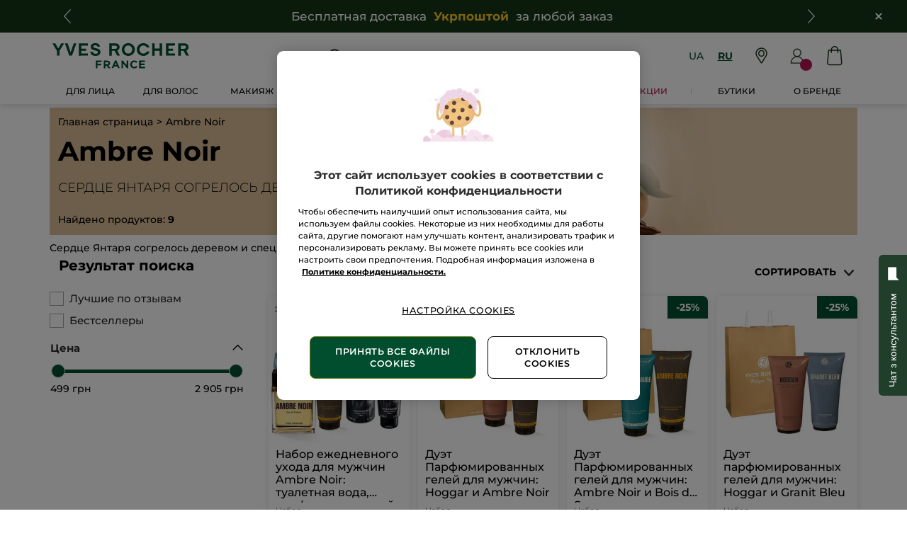

--- FILE ---
content_type: text/html;charset=UTF-8
request_url: https://www.yves-rocher.ua/ru/ambre-noir/c/MF
body_size: 115362
content:
<!DOCTYPE html><html lang="ru"
      xmlns="http://www.w3.org/1999/xhtml"
><head><style>
    /* Prevent Flash of Unstyled Content */
    body {
        visibility: hidden;
        opacity: 0;
        transition: opacity 0.3s ease-in;
    }
    body.loaded {
        visibility: visible;
        opacity: 1;
    }
</style><link rel="preload" href="/css/0dbc5fe8/index.css" as="style"><link rel="stylesheet" href="/css/0dbc5fe8/index.css"
      media="print"
      onload="this.media='all'"><noscript><link rel="stylesheet" href="/css/0dbc5fe8/index.css"><style>.js-modal { pointer-events: initial; }</style></noscript><script>
    document.addEventListener("DOMContentLoaded", () => {
        document.body?.classList.add('loaded');
    });
</script><link rel="preconnect"
          href="https://medias.yves-rocher.ua"
    ><link rel="preconnect" href="https://cdn.cookielaw.org"><link rel="preconnect" href="https://apps.bazaarvoice.com"><link rel="preconnect" href="https://network-eu-a.bazaarvoice.com"><link rel="preconnect" href="https://www.googletagmanager.com"><link rel="preconnect" href="https://code.jquery.com"><link rel="preconnect" href="http://cdnjs.cloudfare.com"><script>
        /*<![CDATA[*/
        window.isDataLayerFirstVersionEnable = false;
        window.isDataLayerSecondVersionEnable = false;
        /*]]>*/
    </script><script>
    /*<![CDATA[*/
    window.isDataLayerFirstVersionEnable = true;
    if (typeof data === 'undefined') {
      let data;
    }
    data = JSON.parse("{\"event\":\"initialization\",\"profile\":\"prod\",\"meta\":{\"title\":\"Ambre Noir Yves Rocher \u1408 \u043A\u0443\u043F\u0438\u0442\u044C \u0410\u043C\u0431\u0440\u0435 \u041D\u0443\u0430\u0440 \u0442\u0443\u0430\u043B\u0435\u0442\u043D\u0443\u044E \u0432\u043E\u0434\u0443 \u0434\u043B\u044F \u043C\u0443\u0436\u0447\u0438\u043D \u0432 \u041A\u0438\u0435\u0432\u0435 \u0438 \u0423\u043A\u0440\u0430\u0438\u043D\u0435 | Yves Rocher\",\"h1\":\"Ambre Noir\",\"description\":\"\u0412\u044B\u0431\u0440\u0430\u0442\u044C \u0438 \u043A\u0443\u043F\u0438\u0442\u044C \u2B9EAmbre Noir \u0442\u0443\u0430\u043B\u0435\u0442\u043D\u0430\u044F \u0432\u043E\u0434\u0430 \u0434\u043B\u044F \u043C\u0443\u0436\u0447\u0438\u043D\u2B9C \u043D\u0430 \u0441\u0430\u0439\u0442\u0435 \u0418\u0432 \u0420\u043E\u0448\u0435 \u0423\u043A\u0440\u0430\u0438\u043D\u0430 \u23E9 \u0414\u043E\u0441\u0442\u0430\u0432\u043A\u0430 \u043F\u043E \u041A\u0438\u0435\u0432\u0443 \u0438 \u0423\u043A\u0440\u0430\u0438\u043D\u0435 \u2764\uFE0F \uFE0F\u0412\u044B\u0433\u043E\u0434\u043D\u0430\u044F \u0446\u0435\u043D\u0430 \u043D\u0430 \u043A\u043E\u0441\u043C\u0435\u0442\u0438\u043A\u0443 \u0434\u043B\u044F \u0436\u0435\u043D\u0449\u0438\u043D \u26A1 \u0421\u043F\u0435\u0446\u0438\u0430\u043B\u044C\u043D\u044B\u0435 \u043F\u0440\u0435\u0434\u043B\u043E\u0436\u0435\u043D\u0438\u044F!\",\"robots\":\"index, follow\",\"hrefLangs\":[{\"href\":\"https:\/\/www.yves-rocher.cz\/ambre-noir\/c\/MF\",\"lang\":\"cs\",\"country\":\"CZ\"},{\"href\":\"https:\/\/www.yves-rocher.at\/ambre-noir\/c\/MF\",\"lang\":\"de\",\"country\":\"AT\"},{\"href\":\"https:\/\/www.yves-rocher.ch\/de\/ambre-noir\/c\/MF\",\"lang\":\"de\",\"country\":\"CH\"},{\"href\":\"https:\/\/www.yves-rocher.de\/ambre-noir\/c\/MF\",\"lang\":\"de\",\"country\":\"DE\"},{\"href\":\"https:\/\/www.yvesrocher.ca\/en\/ambre-noir\/c\/MF\",\"lang\":\"en\",\"country\":\"CA\"},{\"href\":\"https:\/\/www.yves-rocher.es\/ambre-noir\/c\/MF\",\"lang\":\"es\",\"country\":\"ES\"},{\"href\":\"https:\/\/www.yves-rocher.be\/fr\/ambre-noir\/c\/MF\",\"lang\":\"fr\",\"country\":\"BE\"},{\"href\":\"https:\/\/www.yvesrocher.ca\/fr\/ambre-noir\/c\/MF\",\"lang\":\"fr\",\"country\":\"CA\"},{\"href\":\"https:\/\/www.yves-rocher.ch\/fr\/ambre-noir\/c\/MF\",\"lang\":\"fr\",\"country\":\"CH\"},{\"href\":\"https:\/\/www.yves-rocher.fr\/ambre-noir\/c\/MF\",\"lang\":\"fr\",\"country\":\"FR\"},{\"href\":\"https:\/\/www.yves-rocher.be\/nl\/ambre-noir\/c\/MF\",\"lang\":\"nl\",\"country\":\"BE\"},{\"href\":\"https:\/\/www.yves-rocher.nl\/ambre-noir\/c\/MF\",\"lang\":\"nl\",\"country\":\"NL\"},{\"href\":\"https:\/\/www.yves-rocher.pl\/ambre-noir\/c\/MF\",\"lang\":\"pl\",\"country\":\"PL\"},{\"href\":\"https:\/\/www.yves-rocher.ro\/ambre-noir\/c\/MF\",\"lang\":\"ro\",\"country\":\"RO\"},{\"href\":\"https:\/\/www.yves-rocher.ru\/ambr-nuar\/c\/MF\",\"lang\":\"ru\",\"country\":\"RU\"},{\"href\":\"https:\/\/www.yves-rocher.ua\/ru\/ambre-noir\/c\/MF\",\"lang\":\"ru\",\"country\":\"UA\"},{\"href\":\"https:\/\/www.yves-rocher.se\/ambre-noir\/c\/MF\",\"lang\":\"sv\",\"country\":\"SE\"},{\"href\":\"https:\/\/www.yvesrocher.com.tr\/ambre-noir\/c\/MF\",\"lang\":\"tr\",\"country\":\"TR\"},{\"href\":\"https:\/\/www.yves-rocher.ua\/uk\/ambre-noir\/c\/MF\",\"lang\":\"uk\",\"country\":\"UA\"}]},\"label\":\"gammepage\",\"components\":{\"gricontextmediacomponent-perm_ua_it_footer_delivery-00188043_checkout\":{\"uid\":\"comp_00452063\",\"typeCode\":\"GrIconTextMediaComponent\",\"name\":\"PERM_UA_IT_Footer_delivery 00188043_Checkout\",\"cmsCacheKey\":735282076,\"position\":\"Section1\",\"container\":false,\"icon\":{\"code\":\"ua-footer-icon-new-delivery\",\"mime\":\"image\/svg+xml\",\"url\":\"\/medias\/ua-footer-icon-new-delivery.svg?context\\[base64]\"},\"label\":\"\u0411\u0435\u0441\u043F\u043B\u0430\u0442\u043D\u0430\u044F \u0434\u043E\u0441\u0442\u0430\u0432\u043A\u0430\",\"advanceStyles\":{\"CSS__display__tab-none\":{\"uid\":\"CSS__display__tab-none\",\"uuid\":\"eyJpdGVtSWQiOiJDU1NfX2Rpc3BsYXlfX3RhYi1ub25lIiwiY2F0YWxvZ0lkIjoiWVItVUEtY29udGVudC1jYXRhbG9nIiwiY2F0YWxvZ1ZlcnNpb24iOiJPbmxpbmUifQ\\u003d\\u003d\",\"typeCode\":\"AdvanceStyleComponent\",\"name\":\"CSS__display__tab-none\",\"cmsCacheKey\":-962017185,\"position\":\"Section1\",\"container\":false,\"classes\":\"tab_none\",\"atomic\":false,\"componentType\":\"advancestyle\",\"path\":\"cms\/advancestyle\"}},\"tooltip\":{\"uid\":\"cmsitem_00468063\",\"uuid\":\"eyJpdGVtSWQiOiJjbXNpdGVtXzAwNDY4MDYzIiwiY2F0YWxvZ0lkIjoiWVItVUEtY29udGVudC1jYXRhbG9nIiwiY2F0YWxvZ1ZlcnNpb24iOiJPbmxpbmUifQ\\u003d\\u003d\",\"typeCode\":\"GrTooltipComponent\",\"name\":\"delivery-tooltip-3-0-0625-2\",\"cmsCacheKey\":954299910,\"position\":\"Section1\",\"container\":false,\"content\":\"\u0421\u0442\u043E\u0438\u043C\u043E\u0441\u0442\u044C \u0438 \u0432\u0430\u0440\u0438\u0430\u043D\u0442\u044B \u0434\u043E\u0441\u0442\u0430\u0432\u043A\u0438:\\u003cbr \/\\u003e\\u003cstrong\\u003e- \u043E\u0442\u0434\u0435\u043B\u0435\u043D\u0438\u0435 \u00AB\u0423\u043A\u0440\u043F\u043E\u0448\u0442\u044B\u00BB\\u003c\/strong\\u003e - \u0431\u0435\u0441\u043F\u043B\u0430\u0442\u043D\u043E;\\u003cbr \/\\u003e\\u003cstrong\\u003e- \u043E\u0442\u0434\u0435\u043B\u0435\u043D\u0438\u0435 \u041D\u043E\u0432\u043E\u0439 \u043F\u043E\u0447\u0442\u044B\\u003c\/strong\\u003e \u2013 50 \u0433\u0440\u043D, \u043F\u0440\u0438 \u0437\u0430\u043C\u043E\u0432\u043B\u0435\u043D\u043D\u0456 \u0432\u0456\u0434 1200 \u0433\u0440\u043D \u2013 0 \u0433\u0440\u043D;\\u003cbr \/\\u003e\\u003cstrong\\u003e- \u043A\u0443\u0440\\u0027\u0454\u0440\u043E\u043C \u041D\u043E\u0432\u0430\u044F \u043F\u043E\u0448\u0442\u0430\\u003c\/strong\\u003e \u2013 70 \u0433\u0440\u043D, \u043F\u0440\u0438 \u0437\u0430\u043C\u043E\u0432\u043B\u0435\u043D\u043D\u0456 \u0432\u0456\u0434 1200 \u0433\u0440\u043D \u2013 0 \u0433\u0440\u043D.\",\"atomic\":false,\"componentType\":\"grtooltip\",\"path\":\"cms\/grtooltip\"},\"atomic\":false,\"componentType\":\"gricontextmedia\",\"path\":\"cms\/gricontextmedia\"},\"grparagraphcomponent-clone-ua-script-fix-bug-on-shop-v1-plus-product-namesplp-1-00361962\":{\"uid\":\"clone_cmsitem_00322175_00361963\",\"typeCode\":\"GrParagraphComponent\",\"name\":\"Clone ua-script-fix-bug-on-shop-v1-plus-product-namesPLP-1 00361962\",\"cmsCacheKey\":252216820,\"position\":\"Section1\",\"container\":false,\"dynamicTemplate\":false,\"content\":\"\\u003c!-- \u043B\u043E\u0433\u043E \u044F\u043A \u0433\u043E\u043B\u043E\u0432\u043D\u0430 \u043A\u0430\u0440\u0442\u0438\u043D\u043A\u0430 \u0441\u0430\u0439\u0442\u0443 --\\u003e\\u003cmeta property\\u003d\\\"og:image\\\" content\\u003d\\\"https:\/\/store.yves-rocher.ua\/yves-rocher-logo-new.jpg\\\" \/\\u003e\\n\\u003cstyle type\\u003d\\\"text\/css\\\"\\u003e.product-card .product-name {\\n display:-webkit-box;\\n -webkit-line-clamp:4;\\n -webkit-box-orient:vertical;\\n overflow:hidden;\\n text-overflow:ellipsis;\\n font-size:1rem;\\n max-height:4.8rem;\\n height:4.8rem\\n}\\n\\n[data-device\\u003dmobile] .product-card .product-name{font-size: .9rem !important;\\n    height: 4.425rem !important;\\n    min-height: 4.425rem !important;\\n    max-height: 100% !important;}\\n\\n.m-r_S.product-card_countenance {\\n\\n    display: none;\\n}\\nfooter.updated .content-container .country-choice-container {\\n\\n    display: none !important;\\n}\\n\\n[data-device\\u003d\\\"mobile\\\"] .m-r_S.product-card_countenance {\\n\\n    display: none;\\n}\\n[data-device\\u003d\\\"mobile\\\"] .product-card .product-card_container .product-card_content-additional-infos {\\n    height: 4rem;\\n}\\n\\n\\n.item-title {\\ndisplay: flex;\\njustify-content: center;\\nalign-items: center;flex-direction: column;\\nmax-width: 180px;\\nmin-width: 120px;\\nmin-height: 70px;\\nmargin: 0 auto 5px;\\nmargin-bottom: 15px;\\n}\\n\\n.grid_plp_cards .hero-product .product-card_hero {\\npadding: .625rem;\\n}\\n\\n.product-card_commercial-box .kicker_boxed_aside {height:100%;}\\n.grid_plp_cards .product-card_commercial-box_wrapper .kicker_commercial-box_image .kicker_aside img {height:100%;max-height: 100%;}\\n\\n@media screen and (max-width:360px) {\\n.item-title {\\nheight: 85px;\\npadding: 0 10px;\\n}\\n}\\n\\n.grid_plp_page[data-device\\u003dmobile] .grid_plp_cards .product-card_commercial-box_wrapper .kicker_commercial-box_image .kicker_aside img {\\n    height: 415px;\\n    object-fit: fill;\\n}\\n\\u003c\/style\\u003e\\n\",\"atomic\":false,\"componentType\":\"grparagraph\",\"path\":\"cms\/grparagraph\"},\"product-list\":{\"typeCode\":\"product-list\",\"cmsCacheKey\":0,\"position\":\"Section1\",\"container\":false,\"searchResult\":{\"category\":{\"code\":\"MF\",\"description\":\"\u0421\u0435\u0440\u0434\u0446\u0435 \u042F\u043D\u0442\u0430\u0440\u044F \u0441\u043E\u0433\u0440\u0435\u043B\u043E\u0441\u044C \u0434\u0435\u0440\u0435\u0432\u043E\u043C \u0438 \u0441\u043F\u0435\u0446\u0438\u044F\u043C\u0438\",\"grBrandBanner\":{\"backgroundCrop\":false,\"backgroundDesktop\":{\"url\":\"https:\/\/medias.yves-rocher.ua\/medias\/PLP-D-BB-ambre-noir-725x180.jpg?context\\[base64]\"},\"backgroundMobile\":{\"url\":\"https:\/\/medias.yves-rocher.ua\/medias\/PLP-M-BB-ambre-noir-750x310.jpg?context\\[base64]\"},\"contentText\":\"\u041E\u0442\u043A\u0440\u043E\u0439\u0442\u0435 \u0434\u043B\u044F \u0441\u0435\u0431\u044F \u043A\u043E\u043B\u043B\u0435\u043A\u0446\u0438\u044E \u0434\u043B\u044F \u043C\u0443\u0436\u0447\u0438\u043D \u2013Ambre Noir\",\"imageCrop\":false,\"title\":\"\u0421\u0435\u0440\u0434\u0446\u0435 \u042F\u043D\u0442\u0430\u0440\u044F \u0441\u043E\u0433\u0440\u0435\u043B\u043E\u0441\u044C \u0434\u0435\u0440\u0435\u0432\u043E\u043C \u0438 \u0441\u043F\u0435\u0446\u0438\u044F\u043C\u0438\",\"type\":\"BRAND_BANNER\",\"backgroundColor\":\"#d9bd97\"},\"grHreflangs\":[{\"href\":\"https:\/\/www.yves-rocher.cz\/ambre-noir\/c\/MF\",\"lang\":\"cs\",\"country\":\"CZ\"},{\"href\":\"https:\/\/www.yves-rocher.at\/ambre-noir\/c\/MF\",\"lang\":\"de\",\"country\":\"AT\"},{\"href\":\"https:\/\/www.yves-rocher.ch\/de\/ambre-noir\/c\/MF\",\"lang\":\"de\",\"country\":\"CH\"},{\"href\":\"https:\/\/www.yves-rocher.de\/ambre-noir\/c\/MF\",\"lang\":\"de\",\"country\":\"DE\"},{\"href\":\"https:\/\/www.yvesrocher.ca\/en\/ambre-noir\/c\/MF\",\"lang\":\"en\",\"country\":\"CA\"},{\"href\":\"https:\/\/www.yves-rocher.es\/ambre-noir\/c\/MF\",\"lang\":\"es\",\"country\":\"ES\"},{\"href\":\"https:\/\/www.yves-rocher.be\/fr\/ambre-noir\/c\/MF\",\"lang\":\"fr\",\"country\":\"BE\"},{\"href\":\"https:\/\/www.yvesrocher.ca\/fr\/ambre-noir\/c\/MF\",\"lang\":\"fr\",\"country\":\"CA\"},{\"href\":\"https:\/\/www.yves-rocher.ch\/fr\/ambre-noir\/c\/MF\",\"lang\":\"fr\",\"country\":\"CH\"},{\"href\":\"https:\/\/www.yves-rocher.fr\/ambre-noir\/c\/MF\",\"lang\":\"fr\",\"country\":\"FR\"},{\"href\":\"https:\/\/www.yves-rocher.be\/nl\/ambre-noir\/c\/MF\",\"lang\":\"nl\",\"country\":\"BE\"},{\"href\":\"https:\/\/www.yves-rocher.nl\/ambre-noir\/c\/MF\",\"lang\":\"nl\",\"country\":\"NL\"},{\"href\":\"https:\/\/www.yves-rocher.pl\/ambre-noir\/c\/MF\",\"lang\":\"pl\",\"country\":\"PL\"},{\"href\":\"https:\/\/www.yves-rocher.ro\/ambre-noir\/c\/MF\",\"lang\":\"ro\",\"country\":\"RO\"},{\"href\":\"https:\/\/www.yves-rocher.ru\/ambr-nuar\/c\/MF\",\"lang\":\"ru\",\"country\":\"RU\"},{\"href\":\"https:\/\/www.yves-rocher.ua\/ru\/ambre-noir\/c\/MF\",\"lang\":\"ru\",\"country\":\"UA\"},{\"href\":\"https:\/\/www.yves-rocher.se\/ambre-noir\/c\/MF\",\"lang\":\"sv\",\"country\":\"SE\"},{\"href\":\"https:\/\/www.yvesrocher.com.tr\/ambre-noir\/c\/MF\",\"lang\":\"tr\",\"country\":\"TR\"},{\"href\":\"https:\/\/www.yves-rocher.ua\/uk\/ambre-noir\/c\/MF\",\"lang\":\"uk\",\"country\":\"UA\"}],\"grMetaDescription\":\"\u0412\u044B\u0431\u0440\u0430\u0442\u044C \u0438 \u043A\u0443\u043F\u0438\u0442\u044C \u2B9EAmbre Noir \u0442\u0443\u0430\u043B\u0435\u0442\u043D\u0430\u044F \u0432\u043E\u0434\u0430 \u0434\u043B\u044F \u043C\u0443\u0436\u0447\u0438\u043D\u2B9C \u043D\u0430 \u0441\u0430\u0439\u0442\u0435 \u0418\u0432 \u0420\u043E\u0448\u0435 \u0423\u043A\u0440\u0430\u0438\u043D\u0430 \u23E9 \u0414\u043E\u0441\u0442\u0430\u0432\u043A\u0430 \u043F\u043E \u041A\u0438\u0435\u0432\u0443 \u0438 \u0423\u043A\u0440\u0430\u0438\u043D\u0435 \u2764\uFE0F \uFE0F\u0412\u044B\u0433\u043E\u0434\u043D\u0430\u044F \u0446\u0435\u043D\u0430 \u043D\u0430 \u043A\u043E\u0441\u043C\u0435\u0442\u0438\u043A\u0443 \u0434\u043B\u044F \u0436\u0435\u043D\u0449\u0438\u043D \u26A1 \u0421\u043F\u0435\u0446\u0438\u0430\u043B\u044C\u043D\u044B\u0435 \u043F\u0440\u0435\u0434\u043B\u043E\u0436\u0435\u043D\u0438\u044F!\",\"grMetaTitle\":\"Ambre Noir Yves Rocher \u1408 \u043A\u0443\u043F\u0438\u0442\u044C \u0410\u043C\u0431\u0440\u0435 \u041D\u0443\u0430\u0440 \u0442\u0443\u0430\u043B\u0435\u0442\u043D\u0443\u044E \u0432\u043E\u0434\u0443 \u0434\u043B\u044F \u043C\u0443\u0436\u0447\u0438\u043D \u0432 \u041A\u0438\u0435\u0432\u0435 \u0438 \u0423\u043A\u0440\u0430\u0438\u043D\u0435 | Yves Rocher\",\"grNameHtml\":\"Ambre Noir\",\"grSEOBox\":\"\u0422\u0443\u0430\u043B\u0435\u0442\u043D\u0430\u044F \u0412\u043E\u0434\u0430 Ambre Noir \u0441 \u0447\u0443\u0432\u0441\u0442\u0432\u0435\u043D\u043D\u044B\u043C \u041F\u0430\u0447\u0443\u043B\u0438, \u0432\u043E\u0441\u0442\u043E\u0447\u043D\u044B\u043C \u0434\u0440\u0435\u0432\u0435\u0441\u043D\u043E-\u0430\u043C\u0431\u0440\u043E\u0432\u044B\u043C \u0430\u043A\u043A\u043E\u0440\u0434\u043E\u043C, \u0443\u0441\u0438\u043B\u0435\u043D\u043D\u044B\u043C \u0442\u0435\u043F\u043B\u043E\u0439 \u0441\u0435\u043A\u0441\u0443\u0430\u043B\u044C\u043D\u043E\u0441\u0442\u044C\u044E \u0411\u043E\u0431\u043E\u0432 \u0422\u043E\u043D\u043A\u0430, \u0438 \u0446\u0432\u0435\u0442\u043E\u0447\u043D\u044B\u043C\u0438 \u043D\u043E\u0442\u0430\u043C\u0438 \u043E\u0441\u0432\u0435\u0436\u0430\u044E\u0449\u0435\u0439 \u041B\u0430\u0432\u0430\u043D\u0434\u044B \u043F\u043E\u0434\u0447\u0435\u0440\u043A\u0438\u0432\u0430\u0435\u0442 \u0445\u0430\u0440\u0438\u0437\u043C\u0430\u0442\u0438\u0447\u043D\u043E\u0441\u0442\u044C \u0438 \u0438\u0437\u044B\u0441\u043A\u0430\u043D\u043D\u043E\u0435 \u043E\u0447\u0430\u0440\u043E\u0432\u0430\u043D\u0438\u0435 \u0441\u0432\u043E\u0435\u0433\u043E \u043E\u0431\u043B\u0430\u0434\u0430\u0442\u0435\u043B\u044F. \u0412 \u044D\u0442\u043E\u043C \u0430\u0440\u043E\u043C\u0430\u0442\u0435 \u0437\u0430\u043A\u043B\u044E\u0447\u0435\u043D\u0430 \u0441\u043E\u0431\u043B\u0430\u0437\u043D\u0438\u0442\u0435\u043B\u044C\u043D\u0430\u044F \u0441\u0438\u043B\u0430 \u043C\u0443\u0436\u0441\u043A\u043E\u0433\u043E \u0448\u0430\u0440\u043C\u0430, \u043A\u043E\u0442\u043E\u0440\u043E\u0439 \u043D\u0435\u0432\u043E\u0437\u043C\u043E\u0436\u043D\u043E \u0441\u043E\u043F\u0440\u043E\u0442\u0438\u0432\u043B\u044F\u0442\u044C\u0441\u044F!\",\"name\":\"Ambre Noir\",\"url\":\"\/ru\/ambre-noir\/c\/MF\",\"grType\":\"PRODUCTLINE\",\"grRobots\":\"index, follow\",\"grBreadcrumbVisibility\":true,\"grMkpPromotion\":false},\"currentQuery\":{\"query\":{\"value\":\":relevance\"},\"url\":\"\/ru\/ambre-noir\/c\/MF?q\\u003d%3Arelevance\"},\"facets\":[{\"category\":false,\"grDisplayMode\":\"LINK\",\"multiSelect\":true,\"name\":\" \u041B\u0443\u0447\u0448\u0438\u0435 \u043F\u043E \u043E\u0442\u0437\u044B\u0432\u0430\u043C\",\"priority\":2147483647,\"values\":[{\"count\":5,\"name\":\"true\",\"query\":{\"query\":{\"value\":\":relevance:top-rated:true\"},\"url\":\"\/ru\/ambre-noir\/c\/MF?q\\u003d%3Arelevance%3Atop-rated%3Atrue\"},\"selected\":false}],\"code\":\"top-rated\",\"pinnedToTop\":false},{\"category\":false,\"grDisplayMode\":\"LINK\",\"multiSelect\":true,\"name\":\"\u0411\u0435\u0441\u0442\u0441\u0435\u043B\u043B\u0435\u0440\u044B\",\"priority\":2147483646,\"values\":[{\"count\":2,\"name\":\"true\",\"query\":{\"query\":{\"value\":\":relevance:bestSales:true\"},\"url\":\"\/ru\/ambre-noir\/c\/MF?q\\u003d%3Arelevance%3AbestSales%3Atrue\"},\"selected\":false}],\"code\":\"bestSales\",\"pinnedToTop\":false},{\"category\":false,\"grDisplayMode\":\"RANGE\",\"multiSelect\":true,\"name\":\"\u0426\u0435\u043D\u0430\",\"priority\":2147483645,\"values\":[{\"count\":9,\"name\":\"499-499-2905-2905\",\"query\":{\"query\":{\"value\":\":relevance:salePriceValue:499-499-2905-2905\"},\"url\":\"\/ru\/ambre-noir\/c\/MF?q\\u003d%3Arelevance%3AsalePriceValue%3A499-499-2905-2905\"},\"selected\":false}],\"code\":\"salePriceValue\",\"pinnedToTop\":false},{\"category\":false,\"multiSelect\":true,\"name\":\"wrapperCode\",\"priority\":2147483642,\"values\":[{\"count\":1,\"name\":\"38421\",\"query\":{\"query\":{\"value\":\":relevance:wrapperCode:38421\"},\"url\":\"\/ru\/ambre-noir\/c\/MF?q\\u003d%3Arelevance%3AwrapperCode%3A38421\"},\"selected\":false},{\"count\":1,\"name\":\"38999\",\"query\":{\"query\":{\"value\":\":relevance:wrapperCode:38999\"},\"url\":\"\/ru\/ambre-noir\/c\/MF?q\\u003d%3Arelevance%3AwrapperCode%3A38999\"},\"selected\":false},{\"count\":1,\"name\":\"39306\",\"query\":{\"query\":{\"value\":\":relevance:wrapperCode:39306\"},\"url\":\"\/ru\/ambre-noir\/c\/MF?q\\u003d%3Arelevance%3AwrapperCode%3A39306\"},\"selected\":false},{\"count\":1,\"name\":\"N719\",\"query\":{\"query\":{\"value\":\":relevance:wrapperCode:N719\"},\"url\":\"\/ru\/ambre-noir\/c\/MF?q\\u003d%3Arelevance%3AwrapperCode%3AN719\"},\"selected\":false},{\"count\":1,\"name\":\"Y725\",\"query\":{\"query\":{\"value\":\":relevance:wrapperCode:Y725\"},\"url\":\"\/ru\/ambre-noir\/c\/MF?q\\u003d%3Arelevance%3AwrapperCode%3AY725\"},\"selected\":false},{\"count\":1,\"name\":\"Y841\",\"query\":{\"query\":{\"value\":\":relevance:wrapperCode:Y841\"},\"url\":\"\/ru\/ambre-noir\/c\/MF?q\\u003d%3Arelevance%3AwrapperCode%3AY841\"},\"selected\":false},{\"count\":1,\"name\":\"Y889\",\"query\":{\"query\":{\"value\":\":relevance:wrapperCode:Y889\"},\"url\":\"\/ru\/ambre-noir\/c\/MF?q\\u003d%3Arelevance%3AwrapperCode%3AY889\"},\"selected\":false},{\"count\":1,\"name\":\"Y916\",\"query\":{\"query\":{\"value\":\":relevance:wrapperCode:Y916\"},\"url\":\"\/ru\/ambre-noir\/c\/MF?q\\u003d%3Arelevance%3AwrapperCode%3AY916\"},\"selected\":false},{\"count\":1,\"name\":\"Y924\",\"query\":{\"query\":{\"value\":\":relevance:wrapperCode:Y924\"},\"url\":\"\/ru\/ambre-noir\/c\/MF?q\\u003d%3Arelevance%3AwrapperCode%3AY924\"},\"selected\":false}],\"code\":\"wrapperCode\",\"pinnedToTop\":false}],\"navigationBreadcrumbs\":[{\"name\":\"Ambre Noir\",\"url\":\"\/ru\/ambre-noir\/c\/MF\"}],\"pagination\":{\"currentPage\":0,\"pageSize\":20,\"totalPages\":1,\"totalResults\":9},\"products\":[{\"averageRating\":0.0,\"bvReview\":{\"averageOverallRating\":0.0,\"numReviews\":0},\"code\":\"Y841\",\"description\":\"\\u003cp\\u003e\\u003cstrong\\u003e\u0412 \u0441\u043E\u0441\u0442\u0430\u0432 \u043D\u0430\u0431\u043E\u0440\u0430 \u0432\u0445\u043E\u0434\u044F\u0442:\\u003c\/strong\\u003e\\u003c\/p\\u003e\\n\\u003cul\\u003e\\n\\t\\u003cli\\u003e\\u003cem\\u003e\\u003cstrong\\u003e\u0422\u0443\u0430\u043B\u0435\u0442\u043D\u0430\u044F \u0412\u043E\u0434\u0430 Ambre Noir\\u003c\/strong\\u003e\\u003c\/em\\u003e, \u0441\u043F\u0440\u0435\u0439 50 \u043C\u043B;\\u003c\/li\\u003e\\n\\t\\u003cli\\u003e\\u003cem\\u003e\\u003cstrong\\u003e\u041F\u0430\u0440\u0444\u044E\u043C\u0438\u0440\u043E\u0432\u0430\u043D\u043D\u044B\u0439 \u0413\u0435\u043B\u044C \u0434\u043B\u044F \u0422\u0435\u043B\u0430 \u0438 \u0412\u043E\u043B\u043E\u0441 Ambre Noir\\u003c\/strong\\u003e\\u003c\/em\\u003e, \u044D\u043A\u043E\u0442\u044E\u0431\u0438\u043A 200 \u043C\u043B;\\u003c\/li\\u003e\\n\\t\\u003cli\\u003e\\u003cem\\u003e\\u003cstrong\\u003e\u041F\u0435\u043D\u0430 \u0434\u043B\u044F \u0431\u0440\u0438\u0442\u044C\u044F,\\u003c\/strong\\u003e \u0444\u043B\u0430\u043A\u043E\u043D 200 \u043C\u043B;\\u003c\/em\\u003e\\u003c\/li\\u003e\\n\\t\\u003cli\\u003e\\u003cem\\u003e\\u003cstrong\\u003e\u0411\u0430\u043B\u044C\u0437\u0430\u043C \u043F\u043E\u0441\u043B\u0435 \u0411\u0440\u0438\u0442\u044C\u044F\\u003c\/strong\\u003e\\u003c\/em\\u003e\\u003cem\\u003e, \u0442\u044E\u0431\u0438\u043A 100 \u043C\u043B;\\u003c\/em\\u003e\\u003c\/li\\u003e\\n\\t\\u003cli\\u003e\\u003cem\\u003e\\u003cstrong\\u003e\u041D\u0435\u0441\u0435\u0441\u0441\u0435\u0440.\\u003c\/strong\\u003e\\u003c\/em\\u003e\\u003c\/li\\u003e\\n\\u003c\/ul\\u003e\\n\\n\\u003cp\\u003e\\u003cem\\u003e\\u003cstrong\\u003eAmbre Noir\\u003c\/strong\\u003e\\u003c\/em\\u003e -\u00A0\u0438\u043D\u0442\u0435\u043D\u0441\u0438\u0432\u043D\u043E \u0434\u0440\u0435\u0432\u0435\u0441\u043D\u044B\u0439, \u0441 \u0432\u043A\u0440\u0430\u043F\u043B\u0435\u043D\u0438\u044F\u043C\u0438 \u043F\u0440\u044F\u043D\u044B\u0445 \u0441\u043B\u0430\u0434\u043A\u0438\u0445 \u043D\u043E\u0442, \u0442\u0435\u043F\u043B\u044B\u0439 \u0438 \u0431\u0430\u0440\u0445\u0430\u0442\u043D\u044B\u0439, \u043E\u0434\u043D\u043E\u0432\u0440\u0435\u043C\u0435\u043D\u043D\u043E \u0442\u043E\u043D\u043A\u0438\u0439 \u0438 \u044D\u043B\u0435\u0433\u0430\u043D\u0442\u043D\u044B\u0439 \u2013 \u0431\u043E\u0433\u0430\u0442\u044B\u0439 \u0448\u043B\u0435\u0439\u0444 \u0430\u0440\u043E\u043C\u0430\u0442\u0430 \u0432\u043E\u043B\u043D\u0443\u0435\u0442 \u0438 \u043F\u0440\u0438\u0442\u044F\u0433\u0438\u0432\u0430\u0435\u0442 \u043A \u0441\u0435\u0431\u0435 \u0432\u043D\u0438\u043C\u0430\u043D\u0438\u0435. \u0414\u0440\u0435\u0432\u0435\u0441\u043D\u043E-\u043C\u0443\u0441\u043A\u0443\u0441\u043D\u044B\u0439 \u0430\u0440\u043E\u043C\u0430\u0442 \u041F\u0430\u0447\u0443\u043B\u0438 \u0438 \u041A\u0435\u0434\u0440\u0430, \u0431\u043E\u0434\u0440\u044F\u0449\u0438\u0435 \u0433\u0443\u0441\u0442\u044B\u0435 \u043D\u043E\u0442\u044B \u0411\u0435\u0440\u0433\u0430\u043C\u043E\u0442\u0430, \u0441\u0432\u0435\u0436\u0435\u0441\u0442\u044C \u041C\u0430\u043D\u0434\u0430\u0440\u0438\u043D\u0430, \u0438\u0437\u044B\u0441\u043A\u0430\u043D\u043D\u043E\u0441\u0442\u044C \u043B\u0430\u0432\u0430\u043D\u0434\u044B \u0438 \u0444\u0438\u0430\u043B\u043A\u0438, \u0447\u0443\u0432\u0441\u0442\u0432\u0435\u043D\u043D\u043E\u0441\u0442\u044C \u0431\u043E\u0431\u043E\u0432 \u0442\u043E\u043D\u043A\u0430\u043A\u0430\u043A \u043D\u0435\u043B\u044C\u0437\u044F \u043B\u0443\u0447\u0448\u0435 \u043F\u0435\u0440\u0435\u0434\u0430\u044E\u0442 \u0441\u043E\u0431\u043B\u0430\u0437\u043D\u0438\u0442\u0435\u043B\u044C\u043D\u0443\u044E \u0438 \u043C\u043D\u043E\u0433\u043E\u0433\u0440\u0430\u043D\u043D\u0443\u044E \u0441\u0438\u043B\u0443 \u043C\u0443\u0436\u0441\u043A\u043E\u0433\u043E \u0448\u0430\u0440\u043C\u0430.\\u003cbr \/\\u003e\\n\u0424\u043B\u0430\u043A\u043E\u043D \u0410\u0440\u043E\u043C\u0430\u0442\u0430 \u0438\u0441\u043F\u043E\u043B\u043D\u0435\u043D \u0432 \u0430\u0441\u043A\u0435\u0442\u0438\u0447\u043D\u044B\u0445 \u0444\u043E\u0440\u043C\u0430\u0445, \u043D\u0435 \u0434\u043E\u043F\u0443\u0441\u043A\u0430\u044E\u0449\u0438\u0445 \u043D\u0438\u0447\u0435\u0433\u043E \u043B\u0438\u0448\u043D\u0435\u0433\u043E, \u043E\u0434\u043D\u043E\u0432\u0440\u0435\u043C\u0435\u043D\u043D\u043E \u043F\u043E\u043A\u043E\u0440\u044F\u0435\u0442 \u0441\u0432\u043E\u0435\u0439 \u0443\u0432\u0435\u0440\u0435\u043D\u043D\u043E\u0441\u0442\u044C\u044E \u0438 \u0441\u0442\u0430\u0431\u0438\u043B\u044C\u043D\u043E\u0441\u0442\u044C\u044E, \u043F\u0440\u0438\u0441\u0443\u0449\u0435\u0439 \u043C\u0443\u0436\u0441\u043A\u043E\u0439 \u043F\u0440\u0438\u0440\u043E\u0434\u0435.\\u003c\/p\\u003e\\n\\n\\u003cp\\u003e\u00A0\\u003c\/p\\u003e\\n\\n\\u003cp\\u003e\u041E\u0449\u0443\u0442\u0438\u0442\u0435 \u043F\u0440\u0438\u0442\u044F\u0433\u0430\u0442\u0435\u043B\u044C\u043D\u043E\u0441\u0442\u044C \u0434\u0440\u0435\u0432\u0435\u0441\u043D\u043E-\u043F\u0440\u044F\u043D\u043E\u0433\u043E \u0430\u0440\u043E\u043C\u0430\u0442\u0430 \u0432\u0430\u0448\u0435\u0433\u043E \u043B\u044E\u0431\u0438\u043C\u043E\u0433\u043E \u043F\u0430\u0440\u0444\u044E\u043C\u0430\u00A0\\u003cstrong\\u003eAmbre Noir\\u003c\/strong\\u003e\u00A0\u0441\u00A0\\u003cstrong\\u003e\u0413\u0435\u043B\u0435\u043C \u0434\u043B\u044F \u0422\u0435\u043B\u0430 \u0438 \u0412\u043E\u043B\u043E\u0441\\u003c\/strong\\u003e.\\u003cbr \/\\u003e\\n\\u003cstrong\\u003e\u0420\u0435\u043A\u043E\u043C\u0435\u043D\u0434\u0430\u0446\u0438\u0438 \u043F\u043E \u043F\u0440\u0438\u043C\u0435\u043D\u0435\u043D\u0438\u044E:\\u003c\/strong\\u003e\\u003cbr \/\\u003e\\n\u041D\u0430\u043D\u0435\u0441\u0442\u0438 \u043D\u0430 \u0432\u043B\u0430\u0436\u043D\u0443\u044E \u043A\u043E\u0436\u0443 \u0438 \u0432\u043E\u043B\u043E\u0441\u044B, \u0432\u0441\u043F\u0435\u043D\u0438\u0442\u044C, \u0442\u0449\u0430\u0442\u0435\u043B\u044C\u043D\u043E \u0441\u043C\u044B\u0442\u044C \u0432\u043E\u0434\u043E\u0439.\\u003cbr \/\\u003e\\n\\u003cbr \/\\u003e\\n\u0410\u0440\u043E\u043C\u0430\u0442 Ambre Noir \u043E\u0442 Yves Rocher \u0434\u0430\u0440\u0438\u0442 \u0441\u0432\u043E\u0435\u043C\u0443 \u043E\u0431\u043B\u0430\u0434\u0430\u0442\u0435\u043B\u044E \u0431\u0435c\u043A\u043E\u043C\u043F\u0440\u043E\u043C\u0438\u0441\u0441\u043D\u0443\u044E \u0443\u0432\u0435\u0440\u0435\u043D\u043D\u043E\u0441\u0442\u044C \u0432 \u0447\u0430\u0440\u0443\u044E\u0449\u0435\u0439 \u0441\u0438\u043B\u0435 \u043C\u0443\u0436\u0441\u043A\u043E\u0433\u043E \u043E\u0431\u0430\u044F\u043D\u0438\u044F, \u043D\u0435 \u0438\u043C\u0435\u044E\u0449\u0435\u0433\u043E \u0433\u0440\u0430\u043D\u0438\u0446.\\u003cbr \/\\u003e\\n\u00A0\\u003c\/p\\u003e\\n\\n\\u003cp\\u003e\u0411\u043B\u0430\u0433\u043E\u0434\u0430\u0440\u044F \u043A\u0440\u0435\u043C\u043E\u043E\u0431\u0440\u0430\u0437\u043D\u043E\u0439 \u0443\u0432\u043B\u0430\u0436\u043D\u044F\u044E\u0449\u0438\u0439 \u0442\u0435\u043A\u0441\u0442\u0443\u0440\u0435 \\u003cstrong\\u003e\u041F\u0435\u043D\u0430 \u0434\u043B\u044F \u0411\u0440\u0438\u0442\u044C\u044F\\u003c\/strong\\u003e \u043E\u0431\u043B\u0435\u0433\u0447\u0430\u0435\u0442 \u0441\u043A\u043E\u043B\u044C\u0436\u0435\u043D\u0438\u0435 \u043B\u0435\u0437\u0432\u0438\u044F \u0431\u0440\u0438\u0442\u0432\u044B. \u0424\u043E\u0440\u043C\u0443\u043B\u0430 \u0441 \u0414\u0438\u043A\u043E\u0439 \u0420\u043E\u043C\u0430\u0448\u043A\u043E\u0439 \u0438 \u0410\u043B\u043E\u044D \u0412\u0435\u0440\u0430 \u0443\u0441\u043F\u043E\u043A\u0430\u0438\u0432\u0430\u0435\u0442 \u043A\u043E\u0436\u0443 \u0438 \u043E\u0431\u0435\u0441\u043F\u0435\u0447\u0438\u0432\u0430\u0435\u0442 \u043E\u0449\u0443\u0449\u0435\u043D\u0438\u0435 \u043A\u043E\u043C\u0444\u043E\u0440\u0442\u0430.\\u003c\/p\\u003e\\n\\n\\u003cp\\u003e\u0420\u0435\u0437\u0443\u043B\u044C\u0442\u0430\u0442 - \u0433\u043B\u0430\u0434\u043A\u0430\u044F \u043A\u043E\u0436\u0430 \u0438 \u043E\u0449\u0443\u0449\u0435\u043D\u0438\u0435 \u043C\u0430\u043A\u0441\u0438\u043C\u0430\u043B\u044C\u043D\u043E\u0433\u043E \u043A\u043E\u043C\u0444\u043E\u0440\u0442\u0430 \u0432\u043E \u0432\u0440\u0435\u043C\u044F \u0431\u0440\u0438\u0442\u044C\u044F \u0432 96% \u0441\u043B\u0443\u0447\u0430\u0435\u0432*.\\u003c\/p\\u003e\\n\\n\\u003cp\\u003e\\u003cspan style\\u003d\\\"font-size:11px\\\"\\u003e\\u003cem\\u003e*\u0422\u0435\u0441\u0442 \u043D\u0430 \u0443\u0434\u043E\u0432\u043B\u0435\u0442\u0432\u043E\u0440\u0435\u043D\u043D\u043E\u0441\u0442\u044C \u043F\u0440\u043E\u0434\u0443\u043A\u0442\u043E\u043C \u0441 \u0443\u0447\u0430\u0441\u0442\u0438\u0435\u043C 25 \u043C\u0443\u0436\u0447\u0438\u043D (50% \u0438\u0437 \u043A\u043E\u0442\u043E\u0440\u044B\u0445 \u0438\u043C\u0435\u044E\u0442 \u0447\u0443\u0432\u0441\u0442\u0432\u0438\u0442\u0435\u043B\u044C\u043D\u0443\u044E \u043A\u043E\u0436\u0443) \u0432 \u0442\u0435\u0447\u0435\u043D\u0438\u0435 3 \u043D\u0435\u0434\u0435\u043B\u044C.\\u003c\/em\\u003e\\u003c\/span\\u003e\\u003c\/p\\u003e\\n\\n\\u003cp\\u003e\\u003cstrong\\u003e\u0420\u0435\u043A\u043E\u043C\u0435\u043D\u0434\u0430\u0446\u0438\u0438 \u043F\u043E \u043F\u0440\u0438\u043C\u0435\u043D\u0435\u043D\u0438\u044E:\\u003c\/strong\\u003e\u00A0\u043D\u0430\u043D\u0435\u0441\u0442\u0438 \u043D\u0430 \u0432\u043B\u0430\u0436\u043D\u0443\u044E \u043A\u043E\u0436\u0443 \u043B\u0438\u0446\u0430 \u0438 \u0448\u0435\u0438, \u0440\u0430\u0432\u043D\u043E\u043C\u0435\u0440\u043D\u043E \u0440\u0430\u0441\u043F\u0440\u0435\u0434\u0435\u043B\u0438\u0442\u044C, \u0442\u0449\u0430\u0442\u0435\u043B\u044C\u043D\u043E \u0441\u043C\u044B\u0442\u044C \u0432\u043E\u0434\u043E\u0439 \u043F\u043E\u0441\u043B\u0435 \u0431\u0440\u0438\u0442\u044C\u044F.\\u003c\/p\\u003e\\n\\n\\u003cp\\u003e\u0424\u043E\u0440\u043C\u0443\u043B\u0430 \u043F\u0440\u043E\u0448\u043B\u0430 \u0434\u0435\u0440\u043C\u0430\u0442\u043E\u043B\u043E\u0433\u0438\u0447\u0435\u0441\u043A\u043E\u0435 \u0442\u0435\u0441\u0442\u0438\u0440\u043E\u0432\u0430\u043D\u0438\u0435.\\u003c\/p\\u003e\\n\\n\\u003cp\\u003e\\u003cspan style\\u003d\\\"font-size:11px\\\"\\u003e\\u003cem\\u003e* \u0422\u0435\u0441\u0442\u044B in vitro\\u003c\/em\\u003e\\u003c\/span\\u003e\\u003c\/p\\u003e\\n\\n\\u003cp\\u003e\u00A0\\u003c\/p\\u003e\\n\\n\\u003cp\\u003e\\u003cstrong\\u003e\u0411\u0430\u043B\u044C\u0437\u0430\u043C \u043F\u043E\u0441\u043B\u0435 \u0431\u0440\u0438\u0442\u044C\u044F\\u003c\/strong\\u003e \u0438\u043C\u0435\u0435\u0442 \u043B\u0435\u0433\u043A\u0443\u044E \u0442\u0435\u043A\u0441\u0442\u0443\u0440\u0443, \u043C\u0433\u043D\u043E\u0432\u0435\u043D\u043D\u043E \u0443\u0441\u043F\u043E\u043A\u0430\u0438\u0432\u0430\u0435\u0442 \u043A\u043E\u0436\u0443 \u0438 \u0441\u043D\u0438\u043C\u0430\u0435\u0442 \u0440\u0430\u0437\u0434\u0440\u0430\u0436\u0435\u043D\u0438\u0435, \u0443\u0432\u043B\u0430\u0436\u043D\u044F\u0435\u0442 \u0438 \u043E\u0431\u0435\u0441\u043F\u0435\u0447\u0438\u0432\u0430\u0435\u0442 \u043E\u0449\u0443\u0449\u0435\u043D\u0438\u0435 \u043A\u043E\u043C\u0444\u043E\u0440\u0442\u0430 \u0432 100% \u0441\u043B\u0443\u0447\u0430\u0435\u0432 *.\\u003c\/p\\u003e\\n\\n\\u003cp\\u003e\\u003cspan style\\u003d\\\"font-size:11px\\\"\\u003e\\u003cem\\u003e*\u0422\u0435\u0441\u0442 \u0443\u0434\u043E\u0432\u043B\u0435\u0442\u0432\u043E\u0440\u0435\u043D\u043D\u043E\u0441\u0442\u0438 \u043F\u0440\u043E\u0434\u0443\u043A\u0442\u043E\u043C \u0441 \u0443\u0447\u0430\u0441\u0442\u0438\u0435\u043C 22 \u043C\u0443\u0436\u0447\u0438\u043D \u0441 \u0447\u0443\u0432\u0441\u0442\u0432\u0438\u0442\u0435\u043B\u044C\u043D\u043E\u0439 \u043A\u043E\u0436\u0435\u0439 \u0432 \u0442\u0435\u0447\u0435\u043D\u0438\u0435 4 \u043D\u0435\u0434\u0435\u043B\u044C.\\u003c\/em\\u003e\\u003c\/span\\u003e\\u003cbr \/\\u003e\\n\\u003cbr \/\\u003e\\n\\u003cstrong\\u003e\u041D\u0430\u0448\u0438 \u043E\u0431\u044F\u0437\u0430\u0442\u0435\u043B\u044C\u0441\u0442\u0432\u0430:\\u003c\/strong\\u003e\\u003cbr \/\\u003e\\n- \u0424\u043E\u0440\u043C\u0443\u043B\u0430 \u0441\u043E\u0434\u0435\u0440\u0436\u0438\u0442 \u0431\u043E\u043B\u0435\u0435 96% \u0438\u043D\u0433\u0440\u0435\u0434\u0438\u0435\u043D\u0442\u043E\u0432 \u043D\u0430\u0442\u0443\u0440\u0430\u043B\u044C\u043D\u043E\u0433\u043E \u043F\u0440\u043E\u0438\u0441\u0445\u043E\u0436\u0434\u0435\u043D\u0438\u044F.\\u003cbr \/\\u003e\\n- \u0424\u043E\u0440\u043C\u0443\u043B\u0430 \u043E\u0431\u043E\u0433\u0430\u0449\u0435\u043D\u0430 \u0443\u0432\u043B\u0430\u0436\u043D\u044F\u044E\u0449\u0438\u043C \u0433\u0435\u043B\u0435\u043C \u0410\u043B\u043E\u044D \u0412\u0435\u0440\u0430 \u0411\u0438\u043E \u0438 \u0420\u043E\u043C\u0430\u0448\u043A\u043E\u0432\u043E\u0439 \u0412\u043E\u0434\u043E\u0439 \u0411\u0438\u043E \u0441 \u0443\u0441\u043F\u043E\u043A\u0430\u0438\u0432\u0430\u044E\u0449\u0438\u043C\u0438 \u0441\u0432\u043E\u0439\u0441\u0442\u0432\u0430\u043C\u0438*.\\u003cbr \/\\u003e\\n- \u0411\u0415\u0417 \u043C\u0438\u043D\u0435\u0440\u0430\u043B\u044C\u043D\u044B\u0445 \u043C\u0430\u0441\u0435\u043B \u0438 \u0441\u0438\u043B\u0438\u043A\u043E\u043D\u0430.\\u003c\/p\\u003e\\n\\n\\u003cp\\u003e\\u003cstrong\\u003e\u0420\u0435\u043A\u043E\u043C\u0435\u043D\u0434\u0430\u0446\u0438\u0438 \u043F\u043E \u043F\u0440\u0438\u043C\u0435\u043D\u0435\u043D\u0438\u044E:\\u003c\/strong\\u003e\u00A0\u043D\u0430\u043D\u0435\u0441\u0442\u0438 \u0440\u0430\u0432\u043D\u043E\u043C\u0435\u0440\u043D\u043E \u043D\u0430 \u043A\u043E\u0436\u0443 \u043B\u0438\u0446\u0430 \u0438 \u0448\u0435\u0438 \u0441\u0440\u0430\u0437\u0443 \u043F\u043E\u0441\u043B\u0435 \u0431\u0440\u0438\u0442\u044C\u044F. \u041D\u0435 \u0442\u0440\u0435\u0431\u0443\u0435\u0442 \u0441\u043C\u044B\u0432\u0430\u043D\u0438\u044F.\\u003c\/p\\u003e\\n\\n\\u003cp\\u003e\u0424\u043E\u0440\u043C\u0443\u043B\u0430 \u043F\u0440\u043E\u0448\u043B\u0430 \u0434\u0435\u0440\u043C\u0430\u0442\u043E\u043B\u043E\u0433\u0438\u0447\u0435\u0441\u043A\u043E\u0435 \u0442\u0435\u0441\u0442\u0438\u0440\u043E\u0432\u0430\u043D\u0438\u0435.\\u003c\/p\\u003e\\n\\n\\u003cp\\u003e\\u003cspan style\\u003d\\\"font-size:11px\\\"\\u003e\\u003cem\\u003e* \u0422\u0435\u0441\u0442\u044B in vitro\\u003c\/em\\u003e\\u003c\/span\\u003e\\u003cbr \/\\u003e\\n\u00A0\\u003c\/p\\u003e\\n\\n\\u003cp\\u003e\\u003cspan style\\u003d\\\"font-size:11px;\\\"\\u003e\\u003cstrong\\u003e\u041D\u0435\u0441\u0435\u0441\u0441\u0435\u0440:\\u003c\/strong\\u003e\\u003cbr \/\\u003e\\n\\u003cem\\u003e\u0420\u0430\u0437\u043C\u0435\u0440\\u003c\/em\\u003e:\u00A018,2 \u0445 9 \u0445 12 \u0441\u043C.\\u003cbr \/\\u003e\\n\\u003cem\\u003e\u041C\u0430\u0442\u0435\u0440\u0438\u0430\u043B \u0432\u0435\u0440\u0445\u0430\\u003c\/em\\u003e: 100% \u043F\u043E\u043B\u0438\u044D\u0441\u0442\u0435\u0440,\u00A0\\u003cem\\u003e\u043C\u0430\u0442\u0435\u0440\u0438\u0430\u043B \u043F\u043E\u0434\u043A\u043B\u0430\u0434\u043A\u0438\\u003c\/em\\u003e: \u043F\u043E\u043B\u0438\u044D\u0441\u0442\u0435\u0440.\\u003c\/span\\u003e\\u003c\/p\\u003e\",\"grNbVariant\":0,\"grOffer\":{\"advantage\":{\"formattedValue\":\"10%\",\"type\":\"DISCOUNT\",\"value\":\"0.10\"},\"price\":{\"currencyIso\":\"UAH\",\"formattedValue\":\"2 905 \u0433\u0440\u043D\",\"value\":2905.0}},\"grPackaging\":{\"container\":\"\u041D\u0430\u0431\u043E\u0440\"},\"grProductLine\":{\"code\":\"MF\",\"grNameHtml\":\"Ambre Noir\",\"name\":\"Ambre Noir\",\"url\":\"https:\/\/www.yves-rocher.ua\/ru\/en\/ambre-noir\/c\/MF\",\"grMkpPromotion\":false},\"grProductType\":\"CLOSEDSET\",\"grSEO\":{},\"maxOrderQuantity\":9,\"name\":\"\u041D\u0430\u0431\u043E\u0440 \u0435\u0436\u0435\u0434\u043D\u0435\u0432\u043D\u043E\u0433\u043E \u0443\u0445\u043E\u0434\u0430 \u0434\u043B\u044F \u043C\u0443\u0436\u0447\u0438\u043D Ambre Noir: \u0442\u0443\u0430\u043B\u0435\u0442\u043D\u0430\u044F \u0432\u043E\u0434\u0430, \u043F\u0430\u0440\u0444\u044E\u043C\u0438\u0440\u043E\u0432\u0430\u043D\u043D\u044B\u0439 \u0433\u0435\u043B\u044C, \u043F\u0435\u043D\u0430 \u0438 \u0431\u0430\u043B\u044C\u0437\u0430\u043C \u043F\u043E\u0441\u043B\u0435 \u0431\u0440\u0438\u0442\u044C\u044F\",\"numberOfReviews\":0,\"picture\":{\"url\":\"https:\/\/medias.yves-rocher.ua\/medias\/Y841.jpg?context\\[base64]\"},\"price\":{\"currencyIso\":\"UAH\",\"formattedValue\":\"3 226 \u0433\u0440\u043D\",\"value\":3226.0},\"productArea\":{\"media\":{\"url\":\"https:\/\/medias.yves-rocher.ua\/medias\/STICKER-Exclusive-Web-184x80-bis-ru.png?context\\[base64]\"}},\"promoArea\":{\"label\":\"-10%\",\"labelHTML\":\"-10%\"},\"purchasable\":true,\"url\":\"https:\/\/www.yves-rocher.ua\/ru\/ru\/aromaty\/aromaty-dlya-muzhchin\/parfumernye-nabory-dlya-muzhchin\/nabor-ezhednevnogo-uhoda-dlya-muzhchin-ambre-noir-tualetnaya-voda-parfyumirovannyj-gel-pena-i-bal-zam-posle-brit-ya\/p\/Y841\",\"grCanonicalCategory\":{\"url\":\"https:\/\/www.yves-rocher.ua\/ru\/en\/perfume\/men-fragrance\/men-sets\/c\/34300\",\"grMkpPromotion\":false},\"wrapVariants\":false,\"grIsNoMorePurchasable\":false,\"grIsReplacedProduct\":false,\"grBrandHeroProduct\":false,\"grRefCode\":\"Y841\",\"alertable\":false,\"grAllCategoriesCodes\":[\"34300\",\"30000\",\"MASTER\",\"34000\",\"catalog-yves-rocher-ua\",\"MASTER\",\"40000\",\"MASTER\",\"43500\",\"40000\",\"MASTER\",\"43000\",\"43000\",\"40000\",\"MASTER\",\"15000\",\"MASTER\",\"10000\",\"30000\",\"MASTER\",\"34000\",\"30000\",\"MASTER\",\"34200\",\"30000\",\"MASTER\",\"34000\",\"MF\",\"YR_PRODUCT_LINE_ROOT\",\"60000\",\"MASTER\",\"61200\",\"61000\",\"60000\",\"MASTER\",\"62100\",\"60000\",\"62000\",\"MASTER\",\"62200\",\"60000\",\"62000\",\"MASTER\",\"62400\",\"60000\",\"62000\",\"MASTER\",\"62500\",\"60000\",\"62000\",\"MASTER\",\"34300\",\"30000\",\"MASTER\",\"34000\",\"MF\",\"YR_PRODUCT_LINE_ROOT\",\"15000\",\"MASTER\",\"10000\",\"62500\",\"60000\",\"62000\",\"MASTER\",\"30000-kits\",\"30000\",\"MASTER\",\"15000\",\"MASTER\",\"10000\",\"Sticker_Exclusive_Web\",\"FLAG_ROOT\",\"fathers-day\",\"PROMOTION_ROOT\",\"OLD_PROMOTION\",\"black-friday-p4\",\"CAMPAIGN_1_UA\",\"PROMOTION_ROOT\",\"black-friday\",\"CAMPAIGN_1_UA\",\"PROMOTION_ROOT\",\"black-friday-p6\",\"CAMPAIGN_1_UA\",\"PROMOTION_ROOT\",\"sale\",\"CAMPAIGN_1_UA\",\"PROMOTION_ROOT\",\"sale-p6\",\"CAMPAIGN_1_UA\",\"PROMOTION_ROOT\"],\"wishlistable\":false},{\"averageRating\":0.0,\"bvReview\":{\"averageOverallRating\":0.0,\"numReviews\":0},\"code\":\"Y889\",\"description\":\"\\u003cp\\u003e\\u003cstrong\\u003e\u0412 \u0441\u043E\u0441\u0442\u0430\u0432 \u043D\u0430\u0431\u043E\u0440\u0430 \u0432\u0445\u043E\u0434\u044F\u0442:\\u003c\/strong\\u003e\\u003c\/p\\u003e\\n\\u003cul\\u003e\\n\\t\\u003cli\\u003e\\u003cem\\u003e\\u003cstrong\\u003e\u041F\u0430\u0440\u0444\u044E\u043C\u0438\u0440\u043E\u0432\u0430\u043D\u043D\u044B\u0439 \u0413\u0435\u043B\u044C \u0434\u043B\u044F \u0422\u0435\u043B\u0430 \u0438 \u0412\u043E\u043B\u043E\u0441 Hoggar\\u003c\/strong\\u003e, \u044D\u043A\u043E\u0442\u044E\u0431\u0438\u043A 200 \u043C\u043B;\\u003c\/em\\u003e\\u003c\/li\\u003e\\n\\t\\u003cli\\u003e\\u003cem\\u003e\\u003cstrong\\u003e\u041F\u0430\u0440\u0444\u044E\u043C\u0438\u0440\u043E\u0432\u0430\u043D\u043D\u044B\u0439 \u0413\u0435\u043B\u044C \u0434\u043B\u044F \u0422\u0435\u043B\u0430 \u0438 \u0412\u043E\u043B\u043E\u0441 Ambre Noir\\u003c\/strong\\u003e, \u044D\u043A\u043E\u0442\u044E\u0431\u0438\u043A 200 \u043C\u043B;\\u003c\/em\\u003e\\u003c\/li\\u003e\\n\\t\\u003cli\\u003e\\u003cem\\u003e\\u003cstrong\\u003e\u041F\u0430\u043A\u0435\u0442 \u0431\u0443\u043C\u0430\u0436\u043D\u044B\u0439\\u003c\/strong\\u003e 22 x 27,5 x 10\u00A0\u0441\u043C.\\u003c\/em\\u003e\\u003c\/li\\u003e\\n\\u003c\/ul\\u003e\\n\\n\\u003cp\\u003e\u041E\u0449\u0443\u0442\u0438\u0442\u0435 \u0431\u043B\u0430\u0433\u043E\u0440\u043E\u0434\u043D\u0443\u044E \u0441\u043B\u0430\u0434\u043E\u0441\u0442\u044C \u0412\u043E\u0441\u0442\u043E\u043A\u0430 \u0441 \u044D\u0442\u0438\u043C \u0440\u043E\u0441\u043A\u043E\u0448\u043D\u044B\u043C\u00A0\\u003cstrong\\u003e\u041F\u0430\u0440\u0444\u044E\u043C\u0438\u0440\u043E\u0432\u0430\u043D\u043D\u044B\u043C \u0413\u0435\u043B\u0435\u043C \u0434\u043B\u044F \u0422\u0435\u043B\u0430 \u0438 \u0412\u043E\u043B\u043E\u0441\\u003c\/strong\\u003e\u00A0\u0441 \u0430\u0440\u043E\u043C\u0430\u0442\u043E\u043C \u043A\u0443\u043B\u044C\u0442\u043E\u0432\u043E\u0433\u043E \u043C\u0443\u0436\u0441\u043A\u043E\u0433\u043E \u043F\u0430\u0440\u0444\u044E\u043C\u0430\u00A0\\u003cstrong\\u003eHoggar\\u003c\/strong\\u003e\u00A0\u043E\u0442 Yves Rocher.\\u003cbr \/\\u003e\\n\u0412 \u0441\u0435\u0440\u0434\u0446\u0435 \u043F\u0430\u0440\u0444\u044E\u043C\u0430 - \u0411\u043E\u0431\u044B \u0422\u043E\u043D\u043A\u0430, \u0440\u043E\u0441\u043A\u043E\u0448\u043D\u044B\u0435 \u0438 \u043F\u044C\u044F\u043D\u044F\u0449\u0438\u0435, \u0438\u043D\u0442\u0435\u043D\u0441\u0438\u0432\u043D\u043E \u0441\u043B\u0430\u0434\u043A\u043E\u0432\u0430\u0442\u044B\u0435, \u043E\u043A\u0440\u0443\u0436\u0430\u044E\u0449\u0438\u0435 \u0442\u0435\u043F\u043B\u043E\u043C \u043F\u0430\u043B\u044F\u0449\u0435\u0433\u043E \u0441\u043E\u043B\u043D\u0446\u0430.\\u003cbr \/\\u003e\\n\u0413\u043E\u0440\u0435\u0447\u044C \u0426\u0438\u0442\u0440\u0443\u0441\u043E\u0432 \u0438 \u0411\u0435\u0440\u0433\u0430\u043C\u043E\u0442\u0430 \u0437\u0430\u044F\u0432\u043B\u044F\u0435\u0442 \u043E \u0440\u0435\u0448\u0438\u0442\u0435\u043B\u044C\u043D\u043E\u043C \u0445\u0430\u0440\u0430\u043A\u0442\u0435\u0440\u0435, \u0434\u0435\u0440\u0437\u043A\u043E\u043C \u0438 \u0443\u0432\u0435\u0440\u0435\u043D\u043D\u043E\u043C, \u043F\u0440\u0438\u0441\u0443\u0449\u0435\u043C \u043D\u0430\u0441\u0442\u043E\u044F\u0449\u0435\u043C\u0443 \u043C\u0443\u0436\u0447\u0438\u043D\u0435, \u0433\u043E\u0442\u043E\u0432\u043E\u043C\u0443 \u043A \u043B\u044E\u0431\u044B\u043C \u0438\u0441\u043F\u044B\u0442\u0430\u043D\u0438\u044F\u043C.\\u003cbr \/\\u003e\\n\u0411\u0435\u043B\u044B\u0439 \u041A\u0435\u0434\u0440 \u043E\u0442\u0442\u0435\u043D\u044F\u0435\u0442 \u0430\u0440\u043E\u043C\u0430\u0442 \u0434\u0440\u0430\u0433\u043E\u0446\u0435\u043D\u043D\u044B\u043C \u0434\u044B\u043C\u043E\u043C \u0446\u0435\u043D\u043D\u044B\u0445 \u043F\u043E\u0440\u043E\u0434 \u0434\u0435\u0440\u0435\u0432\u0430, \u0443\u0440\u0430\u0432\u043D\u043E\u0432\u0435\u0448\u0438\u0432\u0430\u0435\u0442 \u0441\u043B\u0430\u0434\u043E\u0441\u0442\u044C \u0411\u043E\u0431\u043E\u0432 \u0422\u043E\u043D\u043A\u0430 \u0438 \u043E\u0431\u043B\u0430\u0433\u043E\u0440\u0430\u0436\u0438\u0432\u0430\u0435\u0442 \u0430\u0440\u043E\u043C\u0430\u0442\u043D\u044B\u0439 \u0448\u043B\u0435\u0439\u0444.\\u003cbr \/\\u003e\\n\u00A0\\u003c\/p\\u003e\\n\\n\\u003cp\\u003e\u041E\u0449\u0443\u0442\u0438\u0442\u0435 \u043F\u0440\u0438\u0442\u044F\u0433\u0430\u0442\u0435\u043B\u044C\u043D\u043E\u0441\u0442\u044C \u0434\u0440\u0435\u0432\u0435\u0441\u043D\u043E-\u043F\u0440\u044F\u043D\u043E\u0433\u043E \u0430\u0440\u043E\u043C\u0430\u0442\u0430\u00A0\\u003cstrong\\u003eAmbre Noir\\u003c\/strong\\u003e\u00A0\u0441 \u043D\u0430\u0448\u0438\u043C\u00A0\\u003cstrong\\u003e\u0413\u0435\u043B\u0435\u043C \u0434\u043B\u044F \u0422\u0435\u043B\u0430 \u0438 \u0412\u043E\u043B\u043E\u0441\\u003c\/strong\\u003e.\\u003cbr \/\\u003e\\n\u0418\u043D\u0442\u0435\u043D\u0441\u0438\u0432\u043D\u043E \u0434\u0440\u0435\u0432\u0435\u0441\u043D\u044B\u0439, \u0441 \u0432\u043A\u0440\u0430\u043F\u043B\u0435\u043D\u0438\u044F\u043C\u0438 \u043F\u0440\u044F\u043D\u044B\u0445 \u0441\u043B\u0430\u0434\u043A\u0438\u0445 \u043D\u043E\u0442, \u0442\u0435\u043F\u043B\u044B\u0439 \u0438 \u0431\u0430\u0440\u0445\u0430\u0442\u043D\u044B\u0439, \u043E\u0434\u043D\u043E\u0432\u0440\u0435\u043C\u0435\u043D\u043D\u043E \u0442\u043E\u043D\u043A\u0438\u0439 \u0438 \u044D\u043B\u0435\u0433\u0430\u043D\u0442\u043D\u044B\u0439 \u2013 \u0431\u043E\u0433\u0430\u0442\u044B\u0439 \u0448\u043B\u0435\u0439\u0444 \u0430\u0440\u043E\u043C\u0430\u0442\u0430 \u0432\u043E\u043B\u043D\u0443\u0435\u0442 \u0438 \u043F\u0440\u0438\u0442\u044F\u0433\u0438\u0432\u0430\u0435\u0442 \u043A \u0441\u0435\u0431\u0435 \u0432\u043D\u0438\u043C\u0430\u043D\u0438\u0435 \u043E\u043A\u0440\u0443\u0436\u0430\u044E\u0449\u0438\u0445.\\u003cbr \/\\u003e\\n\u0414\u0440\u0435\u0432\u0435\u0441\u043D\u043E-\u043C\u0443\u0441\u043A\u0443\u0441\u043D\u044B\u0439 \u0430\u0440\u043E\u043C\u0430\u0442 \u041F\u0430\u0447\u0443\u043B\u0438 \u0438 \u041A\u0435\u0434\u0440\u0430, \u0431\u043E\u0434\u0440\u044F\u0449\u0438\u0435 \u0433\u0443\u0441\u0442\u044B\u0435 \u043D\u043E\u0442\u044B \u0411\u0435\u0440\u0433\u0430\u043C\u043E\u0442\u0430, \u0441\u0432\u0435\u0436\u0435\u0441\u0442\u044C \u041C\u0430\u043D\u0434\u0430\u0440\u0438\u043D\u0430, \u0438\u0437\u044B\u0441\u043A\u0430\u043D\u043D\u043E\u0441\u0442\u044C \u043B\u0430\u0432\u0430\u043D\u0434\u044B \u0438 \u0444\u0438\u0430\u043B\u043A\u0438, \u0447\u0443\u0432\u0441\u0442\u0432\u0435\u043D\u043D\u043E\u0441\u0442\u044C \u0411\u043E\u0431\u043E\u0432 \u0422\u043E\u043D\u043A\u0430 \u043A\u0430\u043A \u043D\u0435\u043B\u044C\u0437\u044F \u043B\u0443\u0447\u0448\u0435 \u043F\u0435\u0440\u0435\u0434\u0430\u044E\u0442 \u0441\u043E\u0431\u043B\u0430\u0437\u043D\u0438\u0442\u0435\u043B\u044C\u043D\u0443\u044E \u0438 \u043C\u043D\u043E\u0433\u043E\u0433\u0440\u0430\u043D\u043D\u0443\u044E \u0441\u0438\u043B\u0443 \u043C\u0443\u0436\u0441\u043A\u043E\u0433\u043E \u0448\u0430\u0440\u043C\u0430.\\u003cbr \/\\u003e\\n\u0412\u043E\u0434\u043D\u044B\u0439 \u042D\u043A\u0441\u0442\u0440\u0430\u043A\u0442 \u0412\u0430\u0441\u0438\u043B\u044C\u043A\u0430 \u0411\u0438\u043E \u043D\u0435\u0436\u043D\u043E \u043E\u0447\u0438\u0449\u0430\u0435\u0442 \u043A\u043E\u0436\u0443 \u0433\u043E\u043B\u043E\u0432\u044B \u0438 \u0442\u0435\u043B\u0430, \u043C\u043E\u044E\u0449\u0430\u044F \u043E\u0441\u043D\u043E\u0432\u0430 \u0440\u0430\u0441\u0442\u0438\u0442\u0435\u043B\u044C\u043D\u043E\u0433\u043E \u043F\u0440\u043E\u0438\u0441\u0445\u043E\u0436\u0434\u0435\u043D\u0438\u044F \u043E\u0431\u0435\u0441\u043F\u0435\u0447\u0438\u0432\u0430\u0435\u0442 \u0431\u0435\u0437\u0443\u043F\u0440\u0435\u0447\u043D\u044B\u0439 \u0443\u0445\u043E\u0434.\\u003cbr \/\\u003e\\n\u00A0\\u003c\/p\\u003e\\n\\n\\u003cp\\u003e\\u003cstrong\\u003e\u0420\u0435\u043A\u043E\u043C\u0435\u043D\u0434\u0430\u0446\u0438\u0438 \u043F\u043E \u043F\u0440\u0438\u043C\u0435\u043D\u0435\u043D\u0438\u044E:\\u003c\/strong\\u003e\\u003cbr \/\\u003e\\n\u041D\u0430\u043D\u0435\u0441\u0442\u0438 \u043D\u0430 \u0432\u043B\u0430\u0436\u043D\u0443\u044E \u043A\u043E\u0436\u0443 \u0438 \u0432\u043E\u043B\u043E\u0441\u044B, \u0432\u0441\u043F\u0435\u043D\u0438\u0442\u044C, \u0442\u0449\u0430\u0442\u0435\u043B\u044C\u043D\u043E \u0441\u043C\u044B\u0442\u044C \u0432\u043E\u0434\u043E\u0439.\\u003c\/p\\u003e\",\"grNbVariant\":0,\"grOffer\":{\"advantage\":{\"formattedValue\":\"25%\",\"type\":\"DISCOUNT\",\"value\":\"0.25\"},\"price\":{\"currencyIso\":\"UAH\",\"formattedValue\":\"749 \u0433\u0440\u043D\",\"value\":749.0}},\"grPackaging\":{\"container\":\"\u041D\u0430\u0431\u043E\u0440\"},\"grProductLine\":{\"code\":\"16\",\"grNameHtml\":\"Hoggar\",\"name\":\"Hoggar\",\"url\":\"https:\/\/www.yves-rocher.ua\/ru\/en\/hoggar\/c\/16\",\"grMkpPromotion\":false},\"grProductType\":\"CLOSEDSET\",\"grSEO\":{},\"maxOrderQuantity\":9,\"name\":\"\u0414\u0443\u044D\u0442 \u041F\u0430\u0440\u0444\u044E\u043C\u0438\u0440\u043E\u0432\u0430\u043D\u043D\u044B\u0445 \u0433\u0435\u043B\u0435\u0439 \u0434\u043B\u044F \u043C\u0443\u0436\u0447\u0438\u043D: Hoggar \u0438 Ambre Noir\",\"numberOfReviews\":0,\"picture\":{\"url\":\"https:\/\/medias.yves-rocher.ua\/medias\/Y889.webp?context\\[base64]\"},\"price\":{\"currencyIso\":\"UAH\",\"formattedValue\":\"998 \u0433\u0440\u043D\",\"value\":998.0},\"productArea\":{\"media\":{\"url\":\"https:\/\/medias.yves-rocher.ua\/medias\/STICKER-Exclusive-Web-184x80-bis-ru.png?context\\[base64]\"}},\"promoArea\":{\"label\":\"-25%\",\"labelHTML\":\"-25%\"},\"purchasable\":true,\"url\":\"https:\/\/www.yves-rocher.ua\/ru\/ru\/aromaty\/aromaty-dlya-muzhchin\/parfyumirovannye-geli-dlya-dusha-dlya-muzhchin\/duet-parfyumirovannyh-gelej-dlya-muzhchin-hoggar-i-ambre-noir\/p\/Y889\",\"grCanonicalCategory\":{\"url\":\"https:\/\/www.yves-rocher.ua\/ru\/en\/perfume\/men-fragrance\/perfumed-showergel-for-men\/c\/34400\",\"grMkpPromotion\":false},\"wrapVariants\":false,\"grIsNoMorePurchasable\":false,\"grIsReplacedProduct\":false,\"grBrandHeroProduct\":false,\"grRefCode\":\"Y889\",\"alertable\":false,\"grAllCategoriesCodes\":[\"34400\",\"30000\",\"MASTER\",\"34000\",\"catalog-yves-rocher-ua\",\"MASTER\",\"60000\",\"MASTER\",\"61200\",\"61000\",\"60000\",\"MASTER\",\"62400\",\"60000\",\"62000\",\"MASTER\",\"40000-kits\",\"40000\",\"MASTER\",\"40000\",\"MASTER\",\"43000\",\"40000\",\"MASTER\",\"43500\",\"40000\",\"MASTER\",\"43000\",\"34300\",\"30000\",\"MASTER\",\"34000\",\"16\",\"YR_PRODUCT_LINE_ROOT\",\"34000\",\"30000\",\"MASTER\",\"62100\",\"60000\",\"62000\",\"MASTER\",\"61300\",\"61000\",\"60000\",\"MASTER\",\"30000-kits\",\"30000\",\"MASTER\",\"MF\",\"YR_PRODUCT_LINE_ROOT\",\"61000\",\"60000\",\"MASTER\",\"Sticker_Exclusive_Web\",\"FLAG_ROOT\",\"fathers-day\",\"PROMOTION_ROOT\",\"OLD_PROMOTION\",\"43110\",\"41000\",\"40000\",\"MASTER\",\"black-friday-p4\",\"CAMPAIGN_1_UA\",\"PROMOTION_ROOT\",\"black-friday\",\"CAMPAIGN_1_UA\",\"PROMOTION_ROOT\",\"black-friday-p6\",\"CAMPAIGN_1_UA\",\"PROMOTION_ROOT\",\"sale\",\"CAMPAIGN_1_UA\",\"PROMOTION_ROOT\",\"sale-p6\",\"CAMPAIGN_1_UA\",\"PROMOTION_ROOT\"],\"wishlistable\":false},{\"averageRating\":0.0,\"bvReview\":{\"averageOverallRating\":0.0,\"numReviews\":0},\"code\":\"Y916\",\"description\":\"\\u003cp\\u003e\\u003cstrong\\u003e\u0412 \u0441\u043E\u0441\u0442\u0430\u0432 \u043D\u0430\u0431\u043E\u0440\u0430 \u0432\u0445\u043E\u0434\u044F\u0442:\\u003c\/strong\\u003e\\u003c\/p\\u003e\\n\\u003cul\\u003e\\n\\t\\u003cli\\u003e\\u003cem\\u003e\\u003cstrong\\u003e\u041F\u0430\u0440\u0444\u044E\u043C\u0438\u0440\u043E\u0432\u0430\u043D\u043D\u044B\u0439 \u0413\u0435\u043B\u044C \u0434\u043B\u044F \u0422\u0435\u043B\u0430 \u0438 \u0412\u043E\u043B\u043E\u0441 \u00A0Ambre Noir\\u003c\/strong\\u003e\\u003c\/em\\u003e\\u003cem\\u003e, \u044D\u043A\u043E\u0442\u044E\u0431\u0438\u043A 200 \u043C\u043B;\\u003c\/em\\u003e\\u003c\/li\\u003e\\n\\t\\u003cli\\u003e\\u003cem\\u003e\\u003cstrong\\u003e\u041F\u0430\u0440\u0444\u044E\u043C\u0438\u0440\u043E\u0432\u0430\u043D\u043D\u044B\u0439 \u0413\u0435\u043B\u044C \u0434\u043B\u044F \u0422\u0435\u043B\u0430 \u0438 \u0412\u043E\u043B\u043E\u0441 Bois de Sauge\\u003c\/strong\\u003e, \u044D\u043A\u043E\u0442\u044E\u0431\u0438\u043A 200 \u043C\u043B;\\u003c\/em\\u003e\\u003c\/li\\u003e\\n\\t\\u003cli\\u003e\\u003cem\\u003e\\u003cstrong\\u003e\u041F\u0430\u043A\u0435\u0442 \u0431\u0443\u043C\u0430\u0436\u043D\u044B\u0439\\u003c\/strong\\u003e 22 x 27,5 x 10\u00A0\u0441\u043C.\\u003c\/em\\u003e\\u003c\/li\\u003e\\n\\u003c\/ul\\u003e\\n\\n\\u003cp\\u003e\u0413\u0435\u043B\u044C \u0434\u043B\u044F \u0434\u0443\u0448\u0430 \u00A0\\u003cstrong\\u003e\u043E\u0447\u0438\u0449\u0430\u0435\u0442 \u0432\u043E\u043B\u043E\u0441\u044B \u0438 \u043A\u043E\u0436\u0443 \u0442\u0435\u043B\u0430, \u043E\u0441\u0442\u0430\u0432\u043B\u044F\u044F\u00A0\u0448\u043B\u0435\u0439\u0444\\u003c\/strong\\u003e. \u0424\u043E\u0440\u043C\u0443\u043B\u0430 \u0433\u0435\u043B\u044F \u043D\u0435 \u0441\u043E\u0434\u0435\u0440\u0436\u0438\u0442 \u0441\u0443\u043B\u044C\u0444\u0430\u0442\u043E\u0432*. \u041C\u043E\u044E\u0449\u0430\u044F \u043E\u0441\u043D\u043E\u0432\u0430 - \u0440\u0430\u0441\u0442\u0438\u0442\u0435\u043B\u044C\u043D\u043E\u0433\u043E \u043F\u0440\u043E\u0438\u0441\u0445\u043E\u0436\u0434\u0435\u043D\u0438\u044F. \u041F\u0440\u0438 \u043D\u0430\u043D\u0435\u0441\u0435\u043D\u0438\u0438 \u043E\u0431\u0440\u0430\u0437\u0443\u0435\u0442 \u043D\u0435\u0436\u043D\u0443\u044E \u043A\u0440\u0435\u043C\u043E\u0432\u0443\u044E \u043F\u0435\u043D\u0443.\u00A0\\u003c\/p\\u003e\\n\\n\\u003cp\\u003eAmbre Noir\u00A0\u2013\u00A0\u0434\u0440\u0435\u0432\u0435\u0441\u043D\u043E-\u043C\u0443\u0441\u043A\u0443\u0441\u043D\u044B\u0439 \\u003cstrong\\u003e\u0430\u0440\u043E\u043C\u0430\u0442 \u041F\u0430\u0447\u0443\u043B\u0438 \u0438 \u041A\u0435\u0434\u0440\u0430, \u0431\u043E\u0434\u0440\u044F\u0449\u0438\u0435 \u0433\u0443\u0441\u0442\u044B\u0435 \u043D\u043E\u0442\u044B \u0411\u0435\u0440\u0433\u0430\u043C\u043E\u0442\u0430, \u0441\u0432\u0435\u0436\u0435\u0441\u0442\u044C \u041C\u0430\u043D\u0434\u0430\u0440\u0438\u043D\u0430, \u0438\u0437\u044B\u0441\u043A\u0430\u043D\u043D\u043E\u0441\u0442\u044C \u043B\u0430\u0432\u0430\u043D\u0434\u044B \u0438 \u0444\u0438\u0430\u043B\u043A\u0438, \u0447\u0443\u0432\u0441\u0442\u0432\u0435\u043D\u043D\u043E\u0441\u0442\u044C \u0411\u043E\u0431\u043E\u0432 \u0422\u043E\u043D\u043A\u0430 \u043A\u0430\u043A \u043D\u0435\u043B\u044C\u0437\u044F \u043B\u0443\u0447\u0448\u0435 \u043F\u0435\u0440\u0435\u0434\u0430\u044E\u0442 \u0441\u043E\u0431\u043B\u0430\u0437\u043D\u0438\u0442\u0435\u043B\u044C\u043D\u0443\u044E \u0438 \u043C\u043D\u043E\u0433\u043E\u0433\u0440\u0430\u043D\u043D\u0443\u044E \u0441\u0438\u043B\u0443 \u043C\u0443\u0436\u0441\u043A\u043E\u0433\u043E \u0448\u0430\u0440\u043C\u0430.\\u003c\/strong\\u003e\\u003cbr \/\\u003e\\n\u0412\u043E\u0434\u043D\u044B\u0439 \u042D\u043A\u0441\u0442\u0440\u0430\u043A\u0442 \u0412\u0430\u0441\u0438\u043B\u044C\u043A\u0430 \u0411\u0438\u043E \u043D\u0435\u0436\u043D\u043E \u043E\u0447\u0438\u0449\u0430\u0435\u0442 \u043A\u043E\u0436\u0443 \u0433\u043E\u043B\u043E\u0432\u044B \u0438 \u0442\u0435\u043B\u0430, \u043C\u043E\u044E\u0449\u0430\u044F \u043E\u0441\u043D\u043E\u0432\u0430 \u0440\u0430\u0441\u0442\u0438\u0442\u0435\u043B\u044C\u043D\u043E\u0433\u043E \u043F\u0440\u043E\u0438\u0441\u0445\u043E\u0436\u0434\u0435\u043D\u0438\u044F \u043E\u0431\u0435\u0441\u043F\u0435\u0447\u0438\u0432\u0430\u0435\u0442 \u0431\u0435\u0437\u0443\u043F\u0440\u0435\u0447\u043D\u044B\u0439 \u0443\u0445\u043E\u0434.\\u003c\/p\\u003e\\n\\n\\u003cp\\u003e\\u003cstrong\\u003eBois de Sauge\\u003c\/strong\\u003e\u00A0\u2013\u00A0\u0432\u043E\u043F\u043B\u043E\u0449\u0435\u043D\u0438\u0435 \u0431\u0435\u0437\u0433\u0440\u0430\u043D\u0438\u0447\u043D\u043E\u0439 \u0441\u0432\u043E\u0431\u043E\u0434\u044B \u0438 \u0434\u0443\u0445\u0430 \u043F\u0440\u0438\u043A\u043B\u044E\u0447\u0435\u043D\u0438\u0439: \u043F\u043E\u0447\u0443\u0432\u0441\u0442\u0432\u0443\u0439\u0442\u0435 \u0441\u0438\u043B\u0443 \u0432\u0435\u0442\u0440\u0430, \u043F\u043B\u044B\u0432\u0438\u0442\u0435 \u043F\u0440\u043E\u0442\u0438\u0432 \u0442\u0435\u0447\u0435\u043D\u0438\u044F \u0431\u0443\u0440\u043D\u043E\u0439 \u0440\u0435\u043A\u0438 \u0438 \u043D\u0430\u0441\u043B\u0430\u0434\u0438\u0442\u0435\u0441\u044C \u0442\u0438\u0448\u0438\u043D\u043E\u0439 \u0431\u0435\u0441\u043A\u0440\u0430\u0439\u043D\u0438\u0445 \u043F\u0440\u043E\u0441\u0442\u043E\u0440\u043E\u0432. \\u003cstrong\\u003e\u0422\u043E\u043D\u0438\u0437\u0438\u0440\u0443\u044E\u0449\u0430\u044F \u0441\u0432\u0435\u0436\u0435\u0441\u0442\u044C \u0428\u0430\u043B\u0444\u0435\u044F, \u0434\u043E\u043F\u043E\u043B\u043D\u0435\u043D\u043D\u0430\u044F \u0438\u043D\u0442\u0435\u043D\u0441\u0438\u0432\u043D\u044B\u043C \u0437\u0432\u0443\u0447\u0430\u043D\u0438\u0435\u043C \u0413\u0432\u0430\u044F\u043A\u043E\u0432\u043E\u0433\u043E \u0414\u0435\u0440\u0435\u0432\u0430 \u0438 \u041F\u0430\u0447\u0443\u043B\\u003c\/strong\\u003e\u0438, \u043F\u0440\u0438\u0434\u0430\u0451\u0442 \u0430\u0440\u043E\u043C\u0430\u0442\u0443 \u0441\u0438\u043B\u044C\u043D\u044B\u0439, \u044F\u0440\u043A\u0438\u0439 \u0445\u0430\u0440\u0430\u043A\u0442\u0435\u0440.\\u003c\/p\\u003e\\n\\n\\u003cp\\u003e\\u003cbr \/\\u003e\\n\\u003cstrong\\u003e\u0420\u0435\u043A\u043E\u043C\u0435\u043D\u0434\u0430\u0446\u0438\u0438 \u043F\u043E \u0438\u0441\u043F\u043E\u043B\u044C\u0437\u043E\u0432\u0430\u043D\u0438\u044E\\u003c\/strong\\u003e: \u043D\u0430\u043D\u0435\u0441\u0438\u0442\u0435 \u043D\u0430 \u0432\u043B\u0430\u0436\u043D\u0443\u044E \u043A\u043E\u0436\u0443 \u0438 \u0432\u043E\u043B\u043E\u0441\u044B, \u0432\u0441\u043F\u0435\u043D\u044C\u0442\u0435, \u0442\u0449\u0430\u0442\u0435\u043B\u044C\u043D\u043E \u0441\u043C\u043E\u0439\u0442\u0435 \u0432\u043E\u0434\u043E\u0439. \u0418\u0437\u0431\u0435\u0433\u0430\u0439\u0442\u0435 \u043F\u043E\u043F\u0430\u0434\u0430\u043D\u0438\u044F \u0432 \u0433\u043B\u0430\u0437\u0430. \u041F\u0440\u0438 \u043F\u043E\u043F\u0430\u0434\u0430\u043D\u0438\u0438 \u0442\u0449\u0430\u0442\u0435\u043B\u044C\u043D\u043E \u043F\u0440\u043E\u043C\u043E\u0439\u0442\u0435 \u0432\u043E\u0434\u043E\u0439.\\u003cbr \/\\u003e\\n\\u003cbr \/\\u003e\\n\u0424\u043B\u0430\u043A\u043E\u043D \u043F\u043E\u043B\u043D\u043E\u0441\u0442\u044C\u044E \u043F\u0440\u0438\u0433\u043E\u0434\u0435\u043D \u043A \u043F\u0435\u0440\u0435\u0440\u0430\u0431\u043E\u0442\u043A\u0435.\\u003c\/p\\u003e\\n\\n\\u003cp\\u003e\\u003cem\\u003e\\u003cspan style\\u003d\\\"font-size:11px\\\"\\u003e*\u0411\u0435\u0437\u0441\u0443\u043B\u044C\u0444\u0430\u0442\u043D\u044B\u0435 \u041F\u0410\u0412.\\u003c\/span\\u003e\\u003c\/em\\u003e\\u003c\/p\\u003e\",\"grNbVariant\":0,\"grOffer\":{\"advantage\":{\"formattedValue\":\"25%\",\"type\":\"DISCOUNT\",\"value\":\"0.25\"},\"price\":{\"currencyIso\":\"UAH\",\"formattedValue\":\"749 \u0433\u0440\u043D\",\"value\":749.0}},\"grPackaging\":{\"container\":\"\u041D\u0430\u0431\u043E\u0440\"},\"grProductLine\":{\"code\":\"BS\",\"grNameHtml\":\"Bois de Sauge\",\"name\":\"Bois de Sauge\",\"url\":\"https:\/\/www.yves-rocher.ua\/ru\/en\/bois-de-sauge\/c\/BS\",\"grMkpPromotion\":false},\"grProductType\":\"CLOSEDSET\",\"grSEO\":{},\"maxOrderQuantity\":9,\"name\":\"\u0414\u0443\u044D\u0442 \u041F\u0430\u0440\u0444\u044E\u043C\u0438\u0440\u043E\u0432\u0430\u043D\u043D\u044B\u0445 \u0433\u0435\u043B\u0435\u0439 \u0434\u043B\u044F \u043C\u0443\u0436\u0447\u0438\u043D: Ambre Noir \u0438 Bois de Sauge\",\"numberOfReviews\":0,\"picture\":{\"url\":\"https:\/\/medias.yves-rocher.ua\/medias\/Y916.webp?context\\[base64]\"},\"price\":{\"currencyIso\":\"UAH\",\"formattedValue\":\"998 \u0433\u0440\u043D\",\"value\":998.0},\"promoArea\":{\"label\":\"-25%\",\"labelHTML\":\"-25%\"},\"purchasable\":true,\"url\":\"https:\/\/www.yves-rocher.ua\/ru\/ru\/aromaty\/aromaty-dlya-muzhchin\/parfyumirovannye-geli-dlya-dusha-dlya-muzhchin\/duet-parfyumirovannyh-gelej-dlya-muzhchin-ambre-noir-i-bois-de-sauge\/p\/Y916\",\"grCanonicalCategory\":{\"url\":\"https:\/\/www.yves-rocher.ua\/ru\/en\/perfume\/men-fragrance\/perfumed-showergel-for-men\/c\/34400\",\"grMkpPromotion\":false},\"wrapVariants\":false,\"grIsNoMorePurchasable\":false,\"grIsReplacedProduct\":false,\"grBrandHeroProduct\":false,\"grRefCode\":\"Y916\",\"alertable\":false,\"grAllCategoriesCodes\":[\"34400\",\"30000\",\"MASTER\",\"34000\",\"catalog-yves-rocher-ua\",\"MASTER\",\"60000\",\"MASTER\",\"61200\",\"61000\",\"60000\",\"MASTER\",\"62400\",\"60000\",\"62000\",\"MASTER\",\"40000-kits\",\"40000\",\"MASTER\",\"40000\",\"MASTER\",\"43000\",\"40000\",\"MASTER\",\"43500\",\"40000\",\"MASTER\",\"43000\",\"34300\",\"30000\",\"MASTER\",\"34000\",\"34000\",\"30000\",\"MASTER\",\"62100\",\"60000\",\"62000\",\"MASTER\",\"61300\",\"61000\",\"60000\",\"MASTER\",\"30000-kits\",\"30000\",\"MASTER\",\"30000\",\"MASTER\",\"62200\",\"60000\",\"62000\",\"MASTER\",\"BS\",\"YR_PRODUCT_LINE_ROOT\",\"MF\",\"YR_PRODUCT_LINE_ROOT\",\"43110\",\"41000\",\"40000\",\"MASTER\",\"black-friday-p4\",\"CAMPAIGN_1_UA\",\"PROMOTION_ROOT\",\"black-friday\",\"CAMPAIGN_1_UA\",\"PROMOTION_ROOT\",\"black-friday-p6\",\"CAMPAIGN_1_UA\",\"PROMOTION_ROOT\",\"sale\",\"CAMPAIGN_1_UA\",\"PROMOTION_ROOT\",\"sale-p6\",\"CAMPAIGN_1_UA\",\"PROMOTION_ROOT\"],\"wishlistable\":false},{\"averageRating\":0.0,\"bvReview\":{\"averageOverallRating\":0.0,\"numReviews\":0},\"code\":\"Y924\",\"description\":\"\\u003cp\\u003e\\u003cstrong\\u003e\u0412 \u0441\u043E\u0441\u0442\u0430\u0432 \u043D\u0430\u0431\u043E\u0440\u0430 \u0432\u0445\u043E\u0434\u044F\u0442:\\u003c\/strong\\u003e\\u003c\/p\\u003e\\n\\u003cul\\u003e\\n\\t\\u003cli\\u003e\\u003cem\\u003e\\u003cstrong\\u003e\u041F\u0430\u0440\u0444\u044E\u043C\u0438\u0440\u043E\u0432\u0430\u043D\u043D\u044B\u0439 \u0413\u0435\u043B\u044C \u0434\u043B\u044F \u0422\u0435\u043B\u0430 \u0438 \u0412\u043E\u043B\u043E\u0441 Hoggar\\u003c\/strong\\u003e, \u044D\u043A\u043E\u0442\u044E\u0431\u0438\u043A 200 \u043C\u043B;\\u003c\/em\\u003e\\u003c\/li\\u003e\\n\\t\\u003cli\\u003e\\u003cem\\u003e\\u003cstrong\\u003e\u041F\u0430\u0440\u0444\u044E\u043C\u0438\u0440\u043E\u0432\u0430\u043D\u043D\u044B\u0439 \u0413\u0435\u043B\u044C \u0434\u043B\u044F \u0422\u0435\u043B\u0430 \u0438 \u0412\u043E\u043B\u043E\u0441 Granit Bleu\\u003c\/strong\\u003e\\u003c\/em\\u003e\\u003cem\\u003e, \u044D\u043A\u043E\u0442\u044E\u0431\u0438\u043A 200 \u043C\u043B;\\u003c\/em\\u003e\\u003c\/li\\u003e\\n\\t\\u003cli\\u003e\\u003cem\\u003e\\u003cstrong\\u003e\u041F\u0430\u043A\u0435\u0442 \u0431\u0443\u043C\u0430\u0436\u043D\u044B\u0439\\u003c\/strong\\u003e 22 x 27,5 x 10\u00A0\u0441\u043C.\\u003c\/em\\u003e\\u003c\/li\\u003e\\n\\u003c\/ul\\u003e\\n\\n\\u003cp\\u003e\u041E\u0449\u0443\u0442\u0438\u0442\u0435 \u0431\u043B\u0430\u0433\u043E\u0440\u043E\u0434\u043D\u0443\u044E \u0441\u043B\u0430\u0434\u043E\u0441\u0442\u044C \u0412\u043E\u0441\u0442\u043E\u043A\u0430 \u0441 \u044D\u0442\u0438\u043C \u0440\u043E\u0441\u043A\u043E\u0448\u043D\u044B\u043C\u00A0\\u003cstrong\\u003e\u041F\u0430\u0440\u0444\u044E\u043C\u0438\u0440\u043E\u0432\u0430\u043D\u043D\u044B\u043C \u0413\u0435\u043B\u0435\u043C \u0434\u043B\u044F \u0422\u0435\u043B\u0430 \u0438 \u0412\u043E\u043B\u043E\u0441\\u003c\/strong\\u003e\u00A0\u0441 \u0430\u0440\u043E\u043C\u0430\u0442\u043E\u043C \u043A\u0443\u043B\u044C\u0442\u043E\u0432\u043E\u0433\u043E \u043C\u0443\u0436\u0441\u043A\u043E\u0433\u043E \u043F\u0430\u0440\u0444\u044E\u043C\u0430\u00A0\\u003cstrong\\u003eHoggar\\u003c\/strong\\u003e\u00A0\u043E\u0442 Yves Rocher.\\u003cbr \/\\u003e\\n\u0412 \u0441\u0435\u0440\u0434\u0446\u0435 \u043F\u0430\u0440\u0444\u044E\u043C\u0430 - \u0411\u043E\u0431\u044B \u0422\u043E\u043D\u043A\u0430, \u0440\u043E\u0441\u043A\u043E\u0448\u043D\u044B\u0435 \u0438 \u043F\u044C\u044F\u043D\u044F\u0449\u0438\u0435, \u0438\u043D\u0442\u0435\u043D\u0441\u0438\u0432\u043D\u043E \u0441\u043B\u0430\u0434\u043A\u043E\u0432\u0430\u0442\u044B\u0435, \u043E\u043A\u0440\u0443\u0436\u0430\u044E\u0449\u0438\u0435 \u0442\u0435\u043F\u043B\u043E\u043C \u043F\u0430\u043B\u044F\u0449\u0435\u0433\u043E \u0441\u043E\u043B\u043D\u0446\u0430.\\u003cbr \/\\u003e\\n\u0413\u043E\u0440\u0435\u0447\u044C \u0426\u0438\u0442\u0440\u0443\u0441\u043E\u0432 \u0438 \u0411\u0435\u0440\u0433\u0430\u043C\u043E\u0442\u0430 \u0437\u0430\u044F\u0432\u043B\u044F\u0435\u0442 \u043E \u0440\u0435\u0448\u0438\u0442\u0435\u043B\u044C\u043D\u043E\u043C \u0445\u0430\u0440\u0430\u043A\u0442\u0435\u0440\u0435, \u0434\u0435\u0440\u0437\u043A\u043E\u043C \u0438 \u0443\u0432\u0435\u0440\u0435\u043D\u043D\u043E\u043C, \u043F\u0440\u0438\u0441\u0443\u0449\u0435\u043C \u043D\u0430\u0441\u0442\u043E\u044F\u0449\u0435\u043C\u0443 \u043C\u0443\u0436\u0447\u0438\u043D\u0435, \u0433\u043E\u0442\u043E\u0432\u043E\u043C\u0443 \u043A \u043B\u044E\u0431\u044B\u043C \u0438\u0441\u043F\u044B\u0442\u0430\u043D\u0438\u044F\u043C.\\u003cbr \/\\u003e\\n\u0411\u0435\u043B\u044B\u0439 \u041A\u0435\u0434\u0440 \u043E\u0442\u0442\u0435\u043D\u044F\u0435\u0442 \u0430\u0440\u043E\u043C\u0430\u0442 \u0434\u0440\u0430\u0433\u043E\u0446\u0435\u043D\u043D\u044B\u043C \u0434\u044B\u043C\u043E\u043C \u0446\u0435\u043D\u043D\u044B\u0445 \u043F\u043E\u0440\u043E\u0434 \u0434\u0435\u0440\u0435\u0432\u0430, \u0443\u0440\u0430\u0432\u043D\u043E\u0432\u0435\u0448\u0438\u0432\u0430\u0435\u0442 \u0441\u043B\u0430\u0434\u043E\u0441\u0442\u044C \u0411\u043E\u0431\u043E\u0432 \u0422\u043E\u043D\u043A\u0430 \u0438 \u043E\u0431\u043B\u0430\u0433\u043E\u0440\u0430\u0436\u0438\u0432\u0430\u0435\u0442 \u0430\u0440\u043E\u043C\u0430\u0442\u043D\u044B\u0439 \u0448\u043B\u0435\u0439\u0444.\\u003cbr \/\\u003e\\n\u00A0\\u003c\/p\\u003e\\n\\n\\u003cp\\u003e\u0413\u0435\u043B\u044C \u0434\u043B\u044F \u0434\u0443\u0448\u0430 \u0441 \u0430\u0440\u043E\u043C\u0430\u0442\u043E\u043C \u0442\u0443\u0430\u043B\u0435\u0442\u043D\u043E\u0439 \u0432\u043E\u0434\u044B\u00A0\\u003cstrong\\u003eGranit Bleu\\u003c\/strong\\u003e\\u003cstrong\\u003e\u043E\u0447\u0438\u0449\u0430\u0435\u0442 \u0432\u043E\u043B\u043E\u0441\u044B \u0438 \u043A\u043E\u0436\u0443 \u0442\u0435\u043B\u0430, \u043E\u0441\u0442\u0430\u0432\u043B\u044F\u044F \u0434\u0440\u0435\u0432\u0435\u0441\u043D\u043E-\u043C\u043E\u0440\u0441\u043A\u043E\u0439 \u0448\u043B\u0435\u0439\u0444\\u003c\/strong\\u003e.\u00A0\u0410\u0440\u043E\u043C\u0430\u0442 \u0434\u043B\u044F \u043C\u0443\u0436\u0447\u0438\u043D, \u043A\u043E\u0442\u043E\u0440\u044B\u0435 \u0441\u0442\u0440\u0435\u043C\u044F\u0442\u0441\u044F \u043A \u043D\u043E\u0432\u044B\u043C \u0432\u043F\u0435\u0447\u0430\u0442\u043B\u0435\u043D\u0438\u044F\u043C \u0438 \u0432\u043E\u0441\u0441\u0442\u0430\u043D\u043E\u0432\u043B\u0435\u043D\u0438\u044E \u0441\u0432\u044F\u0437\u0438 \u0441 \u0441\u043E\u0431\u043E\u0439 \u0438 \u043F\u0440\u0438\u0440\u043E\u0434\u043E\u0439. Granit Bleu (\u0413\u0440\u0430\u043D\u0438\u0442 \u0411\u043B\u044E) \u044F\u0432\u043B\u044F\u0435\u0442\u0441\u044F \u043A\u043E\u043D\u0442\u0440\u0430\u0441\u0442\u043E\u043C \u043C\u0435\u0436\u0434\u0443 \u0441\u0432\u0435\u0442\u043B\u043E\u0439, \u0441\u043B\u0435\u0433\u043A\u0430 \u0439\u043E\u0434\u0438\u0440\u043E\u0432\u0430\u043D\u043D\u043E\u0439 \u043C\u0438\u043D\u0435\u0440\u0430\u043B\u044C\u043D\u043E\u0439 \u0441\u0432\u0435\u0436\u0435\u0441\u0442\u044C\u044E \u044D\u043A\u0441\u0442\u0440\u0430\u043A\u0442\u0430 \u043B\u0430\u043C\u0438\u043D\u0430\u0440\u0438\u0438 \u0438 \u0441\u0438\u043B\u043E\u0439 \u043E\u043A\u0435\u0430\u043D\u0430, \u043A\u043E\u0442\u043E\u0440\u0443\u044E\u00A0\u0438\u043D\u0442\u0435\u0440\u043F\u0440\u0435\u0442\u0438\u0440\u043E\u0432\u0430\u043B\u0438 \u0447\u0435\u0440\u0435\u0437 \u0442\u0435\u043F\u043B\u044B\u0435 \u0438 \u0441\u0442\u0440\u0430\u0441\u0442\u043D\u044B\u0435 \u0434\u0440\u0435\u0432\u0435\u0441\u043D\u044B\u0435 \u043D\u043E\u0442\u044B \u043F\u0435\u0441\u0447\u0430\u043D\u043E\u0433\u043E \u0432\u0435\u0442\u0438\u0432\u0435\u0440\u0430 - \u0443\u043D\u0438\u043A\u0430\u043B\u044C\u043D\u043E\u0433\u043E \u0438\u043D\u0433\u0440\u0435\u0434\u0438\u0435\u043D\u0442\u0430, \u043A\u043E\u0440\u043D\u0438 \u043A\u043E\u0442\u043E\u0440\u043E\u0433\u043E \u0440\u0430\u0441\u0442\u0443\u0442 \u0432 \u043F\u0435\u0441\u043A\u0435.\\u003c\/p\\u003e\\n\\n\\u003cp\\u003e\u00A0\\u003c\/p\\u003e\\n\\n\\u003cp\\u003e\\u003cstrong\\u003e\u0420\u0435\u043A\u043E\u043C\u0435\u043D\u0434\u0430\u0446\u0438\u0438 \u043F\u043E \u043F\u0440\u0438\u043C\u0435\u043D\u0435\u043D\u0438\u044E:\\u003c\/strong\\u003e\\u003cbr \/\\u003e\\n\u041D\u0430\u043D\u0435\u0441\u0442\u0438 \u043D\u0430 \u0432\u043B\u0430\u0436\u043D\u0443\u044E \u043A\u043E\u0436\u0443 \u0438 \u0432\u043E\u043B\u043E\u0441\u044B, \u0432\u0441\u043F\u0435\u043D\u0438\u0442\u044C, \u0442\u0449\u0430\u0442\u0435\u043B\u044C\u043D\u043E \u0441\u043C\u044B\u0442\u044C \u0432\u043E\u0434\u043E\u0439.\\u003c\/p\\u003e\",\"grNbVariant\":0,\"grOffer\":{\"advantage\":{\"formattedValue\":\"25%\",\"type\":\"DISCOUNT\",\"value\":\"0.25\"},\"price\":{\"currencyIso\":\"UAH\",\"formattedValue\":\"749 \u0433\u0440\u043D\",\"value\":749.0}},\"grPackaging\":{\"container\":\"\u041D\u0430\u0431\u043E\u0440\"},\"grProductLine\":{\"code\":\"16\",\"grNameHtml\":\"Hoggar\",\"name\":\"Hoggar\",\"url\":\"https:\/\/www.yves-rocher.ua\/ru\/en\/hoggar\/c\/16\",\"grMkpPromotion\":false},\"grProductType\":\"CLOSEDSET\",\"grSEO\":{},\"maxOrderQuantity\":9,\"name\":\"\u0414\u0443\u044D\u0442 \u043F\u0430\u0440\u0444\u044E\u043C\u0438\u0440\u043E\u0432\u0430\u043D\u043D\u044B\u0445 \u0433\u0435\u043B\u0435\u0439 \u0434\u043B\u044F \u043C\u0443\u0436\u0447\u0438\u043D: Hoggar \u0438 Granit Bleu\",\"numberOfReviews\":0,\"picture\":{\"url\":\"https:\/\/medias.yves-rocher.ua\/medias\/Y924.webp?context\\[base64]\"},\"price\":{\"currencyIso\":\"UAH\",\"formattedValue\":\"998 \u0433\u0440\u043D\",\"value\":998.0},\"promoArea\":{\"label\":\"-25%\",\"labelHTML\":\"-25%\"},\"purchasable\":true,\"url\":\"https:\/\/www.yves-rocher.ua\/ru\/ru\/aromaty\/aromaty-dlya-muzhchin\/parfyumirovannye-geli-dlya-dusha-dlya-muzhchin\/duet-parfyumirovannyh-gelej-dlya-muzhchin-hoggar-i-granit-bleu\/p\/Y924\",\"grCanonicalCategory\":{\"url\":\"https:\/\/www.yves-rocher.ua\/ru\/en\/perfume\/men-fragrance\/perfumed-showergel-for-men\/c\/34400\",\"grMkpPromotion\":false},\"wrapVariants\":false,\"grIsNoMorePurchasable\":false,\"grIsReplacedProduct\":false,\"grBrandHeroProduct\":false,\"grRefCode\":\"Y924\",\"alertable\":false,\"grAllCategoriesCodes\":[\"34400\",\"30000\",\"MASTER\",\"34000\",\"catalog-yves-rocher-ua\",\"MASTER\",\"60000\",\"MASTER\",\"61200\",\"61000\",\"60000\",\"MASTER\",\"62400\",\"60000\",\"62000\",\"MASTER\",\"40000-kits\",\"40000\",\"MASTER\",\"40000\",\"MASTER\",\"43000\",\"40000\",\"MASTER\",\"43500\",\"40000\",\"MASTER\",\"43000\",\"34300\",\"30000\",\"MASTER\",\"34000\",\"16\",\"YR_PRODUCT_LINE_ROOT\",\"34000\",\"30000\",\"MASTER\",\"62100\",\"60000\",\"62000\",\"MASTER\",\"61300\",\"61000\",\"60000\",\"MASTER\",\"30000-kits\",\"30000\",\"MASTER\",\"MF\",\"YR_PRODUCT_LINE_ROOT\",\"61000\",\"60000\",\"MASTER\",\"GB\",\"YR_PRODUCT_LINE_ROOT\",\"16\",\"YR_PRODUCT_LINE_ROOT\",\"34300\",\"30000\",\"MASTER\",\"34000\",\"43110\",\"41000\",\"40000\",\"MASTER\",\"black-friday-p4\",\"CAMPAIGN_1_UA\",\"PROMOTION_ROOT\",\"black-friday\",\"CAMPAIGN_1_UA\",\"PROMOTION_ROOT\",\"black-friday-p6\",\"CAMPAIGN_1_UA\",\"PROMOTION_ROOT\",\"sale\",\"CAMPAIGN_1_UA\",\"PROMOTION_ROOT\",\"sale-p6\",\"CAMPAIGN_1_UA\",\"PROMOTION_ROOT\"],\"wishlistable\":false},{\"averageRating\":5.0,\"bvReview\":{\"averageOverallRating\":5.0,\"numReviews\":14},\"code\":\"38421\",\"description\":\"\u041E\u0449\u0443\u0442\u0438\u0442\u0435 \u043F\u0440\u0438\u0442\u044F\u0433\u0430\u0442\u0435\u043B\u044C\u043D\u043E\u0441\u0442\u044C \u0434\u0440\u0435\u0432\u0435\u0441\u043D\u043E-\u043F\u0440\u044F\u043D\u043E\u0433\u043E \u0430\u0440\u043E\u043C\u0430\u0442\u0430 \u0432\u0430\u0448\u0435\u0433\u043E \u043B\u044E\u0431\u0438\u043C\u043E\u0433\u043E \u043F\u0430\u0440\u0444\u044E\u043C\u0430 \\u003cb\\u003eAmbre Noir\\u003c\/b\\u003e \u0441 \u043D\u0430\u0448\u0438\u043C \\u003cb\\u003e\u0413\u0435\u043B\u0435\u043C \u0434\u043B\u044F \u0422\u0435\u043B\u0430 \u0438 \u0412\u043E\u043B\u043E\u0441\\u003c\/b\\u003e. \\u003cbr\\u003e\\u003cbr\\u003e\u0418\u043D\u0442\u0435\u043D\u0441\u0438\u0432\u043D\u043E \u0434\u0440\u0435\u0432\u0435\u0441\u043D\u044B\u0439, \u0441 \u0432\u043A\u0440\u0430\u043F\u043B\u0435\u043D\u0438\u044F\u043C\u0438 \u043F\u0440\u044F\u043D\u044B\u0445 \u0441\u043B\u0430\u0434\u043A\u0438\u0445 \u043D\u043E\u0442, \u0442\u0435\u043F\u043B\u044B\u0439 \u0438 \u0431\u0430\u0440\u0445\u0430\u0442\u043D\u044B\u0439, \u043E\u0434\u043D\u043E\u0432\u0440\u0435\u043C\u0435\u043D\u043D\u043E \u0442\u043E\u043D\u043A\u0438\u0439 \u0438 \u044D\u043B\u0435\u0433\u0430\u043D\u0442\u043D\u044B\u0439 \u2013 \u0431\u043E\u0433\u0430\u0442\u044B\u0439 \u0448\u043B\u0435\u0439\u0444 \u0430\u0440\u043E\u043C\u0430\u0442\u0430 \u0432\u043E\u043B\u043D\u0443\u0435\u0442 \u0438 \u043F\u0440\u0438\u0442\u044F\u0433\u0438\u0432\u0430\u0435\u0442 \u043A \u0441\u0435\u0431\u0435 \u0432\u043D\u0438\u043C\u0430\u043D\u0438\u0435 \u043E\u043A\u0440\u0443\u0436\u0430\u044E\u0449\u0438\u0445. \\u003cbr\\u003e\u0414\u0440\u0435\u0432\u0435\u0441\u043D\u043E-\u043C\u0443\u0441\u043A\u0443\u0441\u043D\u044B\u0439 \u0430\u0440\u043E\u043C\u0430\u0442 \u041F\u0430\u0447\u0443\u043B\u0438 \u0438 \u041A\u0435\u0434\u0440\u0430, \u0431\u043E\u0434\u0440\u044F\u0449\u0438\u0435 \u0433\u0443\u0441\u0442\u044B\u0435 \u043D\u043E\u0442\u044B \u0411\u0435\u0440\u0433\u0430\u043C\u043E\u0442\u0430, \u0441\u0432\u0435\u0436\u0435\u0441\u0442\u044C \u041C\u0430\u043D\u0434\u0430\u0440\u0438\u043D\u0430, \u0438\u0437\u044B\u0441\u043A\u0430\u043D\u043D\u043E\u0441\u0442\u044C \u043B\u0430\u0432\u0430\u043D\u0434\u044B \u0438 \u0444\u0438\u0430\u043B\u043A\u0438, \u0447\u0443\u0432\u0441\u0442\u0432\u0435\u043D\u043D\u043E\u0441\u0442\u044C \u0411\u043E\u0431\u043E\u0432 \u0422\u043E\u043D\u043A\u0430 \u043A\u0430\u043A \u043D\u0435\u043B\u044C\u0437\u044F \u043B\u0443\u0447\u0448\u0435 \u043F\u0435\u0440\u0435\u0434\u0430\u044E\u0442 \u0441\u043E\u0431\u043B\u0430\u0437\u043D\u0438\u0442\u0435\u043B\u044C\u043D\u0443\u044E \u0438 \u043C\u043D\u043E\u0433\u043E\u0433\u0440\u0430\u043D\u043D\u0443\u044E \u0441\u0438\u043B\u0443 \u043C\u0443\u0436\u0441\u043A\u043E\u0433\u043E \u0448\u0430\u0440\u043C\u0430. \\u003cbr\\u003e\u0412\u043E\u0434\u043D\u044B\u0439 \u042D\u043A\u0441\u0442\u0440\u0430\u043A\u0442 \u0412\u0430\u0441\u0438\u043B\u044C\u043A\u0430 \u0411\u0438\u043E \u043D\u0435\u0436\u043D\u043E \u043E\u0447\u0438\u0449\u0430\u0435\u0442 \u043A\u043E\u0436\u0443 \u0433\u043E\u043B\u043E\u0432\u044B \u0438 \u0442\u0435\u043B\u0430, \u043C\u043E\u044E\u0449\u0430\u044F \u043E\u0441\u043D\u043E\u0432\u0430 \u0440\u0430\u0441\u0442\u0438\u0442\u0435\u043B\u044C\u043D\u043E\u0433\u043E \u043F\u0440\u043E\u0438\u0441\u0445\u043E\u0436\u0434\u0435\u043D\u0438\u044F \u043E\u0431\u0435\u0441\u043F\u0435\u0447\u0438\u0432\u0430\u0435\u0442 \u0431\u0435\u0437\u0443\u043F\u0440\u0435\u0447\u043D\u044B\u0439 \u0443\u0445\u043E\u0434.  \\u003cbr\\u003e\u0427\u0442\u043E\u0431\u044B \u043F\u0440\u0438\u0434\u0430\u0442\u044C \u043A\u043E\u0436\u0435 \u043D\u0435\u0443\u043B\u043E\u0432\u0438\u043C\u0443\u044E \u0432\u0443\u0430\u043B\u044C \u0430\u0440\u043E\u043C\u0430\u0442\u0430 \u0438 \u043F\u043E\u043B\u0443\u0447\u0438\u0442\u044C \u044D\u0441\u0442\u0435\u0442\u0438\u0447\u0435\u0441\u043A\u043E\u0435 \u043D\u0430\u0441\u043B\u0430\u0436\u0434\u0435\u043D\u0438\u0435 \u043E\u0442 \u0443\u0445\u043E\u0434\u0430, \u043E\u0442\u0434\u0430\u0439\u0442\u0435 \u043F\u0440\u0435\u0434\u043F\u043E\u0447\u0442\u0435\u043D\u0438\u0435 \u0443\u043D\u0438\u0432\u0435\u0440\u0441\u0430\u043B\u044C\u043D\u043E\u043C\u0443 \u0441\u0440\u0435\u0434\u0441\u0442\u0432\u0443 \u0434\u043B\u044F \u0447\u0438\u0441\u0442\u043E\u0442\u044B \u0442\u0435\u043B\u0430 \u0438 \u0432\u043E\u043B\u043E\u0441 \u0438\u0437 \u0433\u0430\u043C\u043C\u044B Ambre Noir.\\u003cbr \/\\u003e\\u003cbr \/\\u003e\\u003cspan class\\u003d\\\"green-subheader\\\"\\u003e\u0420\u0435\u043A\u043E\u043C\u0435\u043D\u0434\u0430\u0446\u0438\u0438 \u043F\u043E \u043F\u0440\u0438\u043C\u0435\u043D\u0435\u043D\u0438\u044E:\\u003c\/span\\u003e\\u003cbr \/\\u003e\u041D\u0430\u043D\u0435\u0441\u0442\u0438 \u043D\u0430 \u0432\u043B\u0430\u0436\u043D\u0443\u044E \u043A\u043E\u0436\u0443 \u0438  \u0432\u043E\u043B\u043E\u0441\u044B, \u0432\u0441\u043F\u0435\u043D\u0438\u0442\u044C, \u0442\u0449\u0430\u0442\u0435\u043B\u044C\u043D\u043E \u0441\u043C\u044B\u0442\u044C \u0432\u043E\u0434\u043E\u0439.  \\u003cbr\\u003e\\u003cbr\\u003e\u0410\u0440\u043E\u043C\u0430\u0442 Ambre Noir \u043E\u0442 Yves Rocher \u0434\u0430\u0440\u0438\u0442 \u0441\u0432\u043E\u0435\u043C\u0443 \u043E\u0431\u043B\u0430\u0434\u0430\u0442\u0435\u043B\u044E \u0431\u0435c\u043A\u043E\u043C\u043F\u0440\u043E\u043C\u0438\u0441\u0441\u043D\u0443\u044E \u0443\u0432\u0435\u0440\u0435\u043D\u043D\u043E\u0441\u0442\u044C \u0432 \u0447\u0430\u0440\u0443\u044E\u0449\u0435\u0439 \u0441\u0438\u043B\u0435 \u043C\u0443\u0436\u0441\u043A\u043E\u0433\u043E \u043E\u0431\u0430\u044F\u043D\u0438\u044F, \u043D\u0435 \u0438\u043C\u0435\u044E\u0449\u0435\u0433\u043E \u0433\u0440\u0430\u043D\u0438\u0446.\\u003cbr \/\\u003e\\u003cbr \/\\u003e\\u003cbr \/\\u003e\\u003cbr \/\\u003e\",\"grNbVariant\":0,\"grOffer\":{\"advantage\":{},\"price\":{\"currencyIso\":\"UAH\",\"formattedValue\":\"499 \u0433\u0440\u043D\",\"value\":499.0}},\"grPackaging\":{\"container\":\"\u0422\u044E\u0431\u0438\u043A\",\"formattedValue\":\"200 ml\"},\"grProductLine\":{\"code\":\"MF\",\"grNameHtml\":\"Ambre Noir\",\"name\":\"Ambre Noir\",\"url\":\"https:\/\/www.yves-rocher.ua\/ru\/en\/ambre-noir\/c\/MF\",\"grMkpPromotion\":false},\"grProductType\":\"PDB\",\"grSEO\":{},\"maxOrderQuantity\":9,\"name\":\"\u041F\u0430\u0440\u0444\u044E\u043C\u0438\u0440\u043E\u0432\u0430\u043D\u043D\u044B\u0439 \u0413\u0435\u043B\u044C \u0434\u043B\u044F \u0422\u0435\u043B\u0430 \u0438 \u0412\u043E\u043B\u043E\u0441 Ambre Noir \u0434\u043B\u044F \u043C\u0443\u0436\u0447\u0438\u043D\",\"numberOfReviews\":14,\"picture\":{\"altText\":\"\u041F\u0430\u0440\u0444\u044E\u043C\u0438\u0440\u043E\u0432\u0430\u043D\u043D\u044B\u0439 \u0413\u0435\u043B\u044C \u0434\u043B\u044F \u0422\u0435\u043B\u0430 \u0438 \u0412\u043E\u043B\u043E\u0441 Ambre Noir \u0434\u043B\u044F \u043C\u0443\u0436\u0447\u0438\u043D Yves Rocher\",\"url\":\"https:\/\/medias.yves-rocher.ua\/medias\/?context\\u003dbWFzdGVyfGltYWdlc3wyMzU2MDJ8aW1hZ2UvcG5nfHN5c19tYXN0ZXIvaW1hZ2VzL2hhYi9oNTIvOTY4OTI3MzA3MzY5NHwzOTBkZmZmM2M5M2EyMGY2MTY0MzY0ODNmNDVmNTk2ZGUzZDVlYTMwNDczYzQ3Y2Y5OWUyMDdlNzk5MmQ4NTA1\"},\"price\":{\"currencyIso\":\"UAH\",\"formattedValue\":\"499 \u0433\u0440\u043D\",\"value\":499.0},\"productArea\":{\"key\":\"page.product.sticker.best-seller.label\",\"label\":\"\u0411\u0415\u0421\u0422\u0421\u0415\u041B\u041B\u0415\u0420\",\"labelHTML\":\"\u0411\u0415\u0421\u0422\u0421\u0415\u041B\u041B\u0415\u0420\"},\"promoArea\":{},\"purchasable\":true,\"url\":\"https:\/\/www.yves-rocher.ua\/ru\/ru\/dlya-tela\/dlya-vanny-i-dusha\/gel-dlya-dusha-dlya-muzhchin\/parfyumirovannyj-gel-dlya-tela-i-volos-ambre-noir-dlya-muzhchin\/p\/38421\",\"grCanonicalCategory\":{\"url\":\"https:\/\/www.yves-rocher.ua\/ru\/en\/body-and-bath\/bath-and-shower\/men-shower-gel\/c\/43500\",\"grMkpPromotion\":false},\"wrapVariants\":false,\"grIsNoMorePurchasable\":false,\"grIsReplacedProduct\":false,\"grRefCode\":\"23456\",\"alertable\":false,\"grAllCategoriesCodes\":[\"000050004000000200\",\"00005\",\"0000500040\",\"YR_ROOT\",\"MF\",\"YR_PRODUCT_LINE_ROOT\",\"43500\",\"40000\",\"MASTER\",\"43000\",\"34400\",\"30000\",\"MASTER\",\"34000\",\"43000\",\"40000\",\"MASTER\",\"offer-0121-st-valentine\",\"PROMOTION_ROOT\",\"OLD_PROMOTION\",\"offer-0421-bodycare\",\"PROMOTION_ROOT\",\"OLD_PROMOTION\",\"exception-promo-0421\",\"PROMOTION_ROOT\",\"OLD_PROMOTION\",\"exception-promo-0821\",\"FLAG_ROOT\",\"OLD_FLAG\",\"exception-promo-0921\",\"FLAG_ROOT\",\"OLD_FLAG\",\"BEST_SELLER\",\"FLAG_ROOT\",\"0921-2for1\",\"PROMOTION_ROOT\",\"OLD_PROMOTION\",\"offer-1021-mancare\",\"PROMOTION_ROOT\",\"OLD_PROMOTION\",\"exception-promo-1021\",\"FLAG_ROOT\",\"OLD_FLAG\",\"offer-1221-bestsellers\",\"PROMOTION_ROOT\",\"OLD_PROMOTION\",\"allfor199\",\"PROMOTION_ROOT\",\"OLD_PROMOTION\",\"our-bestsellers\",\"PROMOTION_ROOT\",\"offer-1022-bestseller\",\"PROMOTION_ROOT\",\"OLD_PROMOTION\",\"beautyhours-hygiene\",\"PROMOTION_ROOT\",\"OLD_PROMOTION\",\"offer-1223-mencare\",\"PROMOTION_ROOT\",\"OLD_PROMOTION\",\"catalog-yves-rocher-ua\",\"MASTER\",\"50000\",\"MASTER\",\"fathers-day\",\"PROMOTION_ROOT\",\"OLD_PROMOTION\",\"independence-day\",\"PROMOTION_ROOT\",\"OLD_PROMOTION\",\"independence-day-p4\",\"PROMOTION_ROOT\",\"OLD_PROMOTION\",\"43110\",\"41000\",\"40000\",\"MASTER\",\"black-friday-p3\",\"CAMPAIGN_1_UA\",\"PROMOTION_ROOT\",\"black-friday\",\"CAMPAIGN_1_UA\",\"PROMOTION_ROOT\"],\"wishlistable\":true},{\"averageRating\":4.9,\"bvReview\":{\"averageOverallRating\":4.9,\"numReviews\":26},\"code\":\"38999\",\"description\":\"\\u003cp\\u003e\u0421\u0435\u043A\u0440\u0435\u0442 \u043C\u0443\u0436\u0441\u043A\u043E\u0439 \u043F\u0440\u0438\u0432\u043B\u0435\u043A\u0430\u0442\u0435\u043B\u044C\u043D\u043E\u0441\u0442\u0438 \u043D\u0430 99% \u0441\u043E\u0441\u0442\u043E\u0438\u0442 \u0438\u0437 \u0448\u0430\u0440\u043C\u0430 \u0438 \u0445\u0430\u0440\u0438\u0437\u043C\u044B \u2013 \u044D\u0442\u043E\u0433\u043E \u043D\u0435\u0443\u043B\u043E\u0432\u0438\u043C\u043E\u0433\u043E \u043E\u0449\u0443\u0449\u0435\u043D\u0438\u044F, \u043F\u043E\u043A\u043E\u0440\u044F\u044E\u0449\u0435\u0433\u043E \u0438 \u043F\u043E\u0434\u0447\u0438\u043D\u044F\u044E\u0449\u0435\u0433\u043E, \u0437\u0430\u0441\u0442\u0430\u0432\u043B\u044F\u044E\u0449\u0435\u0433\u043E \u0432\u043E\u0441\u0445\u0438\u0449\u0430\u0442\u044C\u0441\u044F \u0438 \u0442\u0440\u0435\u043F\u0435\u0442\u0430\u0442\u044C.\\u003cbr \/\\u003e\\n\\u003cbr \/\\u003e\\n\u0422\u0432\u043E\u0440\u0435\u043D\u0438\u0435 \u043F\u0430\u0440\u0444\u044E\u043C\u0435\u0440\u0430 \u0420\u0430\u0441\u0442\u0438\u0442\u0435\u043B\u044C\u043D\u043E\u0439 \u041A\u043E\u0441\u043C\u0435\u0442\u0438\u043A\u0438\u00AE Yves Rocher \u041A\u0440\u0438\u0441\u0442\u043E\u0444\u0430 \u0420\u0435\u0439\u043D\u043E \u0432\u043E\u043F\u043B\u043E\u0442\u0438\u043B\u043E \u0432 \u0441\u0435\u0431\u0435 \u043D\u0435\u0443\u043B\u043E\u0432\u0438\u043C\u043E\u0435 \u043E\u0431\u0430\u044F\u043D\u0438\u0435 \u043C\u0443\u0436\u0441\u043A\u043E\u0433\u043E \u0448\u0430\u0440\u043C\u0430, \u043E\u043A\u0430\u0437\u044B\u0432\u0430\u044E\u0449\u0435\u0435 \u043C\u0430\u0433\u043D\u0435\u0442\u0438\u0447\u0435\u0441\u043A\u043E\u0435 \u0432\u043E\u0437\u0434\u0435\u0439\u0441\u0442\u0432\u0438\u0435 \u043D\u0430 \u043E\u043A\u0440\u0443\u0436\u0430\u044E\u0449\u0438\u0445.\\u003cbr \/\\u003e\\n\\u003cbr \/\\u003e\\n\u0418\u043D\u0442\u0435\u043D\u0441\u0438\u0432\u043D\u043E \u0434\u0440\u0435\u0432\u0435\u0441\u043D\u044B\u0439, \u0441 \u0432\u043A\u0440\u0430\u043F\u043B\u0435\u043D\u0438\u044F\u043C\u0438 \u043F\u0440\u044F\u043D\u044B\u0445 \u0441\u043B\u0430\u0434\u043A\u0438\u0445 \u043D\u043E\u0442, \u0442\u0435\u043F\u043B\u044B\u0439 \u0438 \u0431\u0430\u0440\u0445\u0430\u0442\u043D\u044B\u0439, \u043E\u0434\u043D\u043E\u0432\u0440\u0435\u043C\u0435\u043D\u043D\u043E \u0442\u043E\u043D\u043A\u0438\u0439 \u0438 \u044D\u043B\u0435\u0433\u0430\u043D\u0442\u043D\u044B\u0439 \u2013 \u0431\u043E\u0433\u0430\u0442\u044B\u0439 \u0448\u043B\u0435\u0439\u0444 \u0430\u0440\u043E\u043C\u0430\u0442\u0430 \u0432\u043E\u043B\u043D\u0443\u0435\u0442 \u0438 \u043F\u0440\u0438\u0442\u044F\u0433\u0438\u0432\u0430\u0435\u0442 \u043A \u0441\u0435\u0431\u0435 \u0432\u043D\u0438\u043C\u0430\u043D\u0438\u0435.\\u003cbr \/\\u003e\\n\\u003cbr \/\\u003e\\n\u0414\u0440\u0435\u0432\u0435\u0441\u043D\u043E-\u043C\u0443\u0441\u043A\u0443\u0441\u043D\u044B\u0439 \u0430\u0440\u043E\u043C\u0430\u0442 \u041F\u0430\u0447\u0443\u043B\u0438 \u0438 \u041A\u0435\u0434\u0440\u0430, \u0431\u043E\u0434\u0440\u044F\u0449\u0438\u0435 \u0433\u0443\u0441\u0442\u044B\u0435 \u043D\u043E\u0442\u044B \u0411\u0435\u0440\u0433\u0430\u043C\u043E\u0442\u0430, \u0441\u0432\u0435\u0436\u0435\u0441\u0442\u044C \u041C\u0430\u043D\u0434\u0430\u0440\u0438\u043D\u0430, \u0438\u0437\u044B\u0441\u043A\u0430\u043D\u043D\u043E\u0441\u0442\u044C \u043B\u0430\u0432\u0430\u043D\u0434\u044B \u0438 \u0444\u0438\u0430\u043B\u043A\u0438, \u0447\u0443\u0432\u0441\u0442\u0432\u0435\u043D\u043D\u043E\u0441\u0442\u044C \u0431\u043E\u0431\u043E\u0432 \u0442\u043E\u043D\u043A\u0430\u043A\u0430\u043A \u043D\u0435\u043B\u044C\u0437\u044F \u043B\u0443\u0447\u0448\u0435 \u043F\u0435\u0440\u0435\u0434\u0430\u044E\u0442 \u0441\u043E\u0431\u043B\u0430\u0437\u043D\u0438\u0442\u0435\u043B\u044C\u043D\u0443\u044E \u0438 \u043C\u043D\u043E\u0433\u043E\u0433\u0440\u0430\u043D\u043D\u0443\u044E \u0441\u0438\u043B\u0443 \u043C\u0443\u0436\u0441\u043A\u043E\u0433\u043E \u0448\u0430\u0440\u043C\u0430.\\u003cbr \/\\u003e\\n\\u003cbr \/\\u003e\\n\u0424\u043B\u0430\u043A\u043E\u043D \u0410\u0440\u043E\u043C\u0430\u0442\u0430 \u0438\u0441\u043F\u043E\u043B\u043D\u0435\u043D \u0432 \u0430\u0441\u043A\u0435\u0442\u0438\u0447\u043D\u044B\u0445 \u0444\u043E\u0440\u043C\u0430\u0445, \u043D\u0435 \u0434\u043E\u043F\u0443\u0441\u043A\u0430\u044E\u0449\u0438\u0445 \u043D\u0438\u0447\u0435\u0433\u043E \u043B\u0438\u0448\u043D\u0435\u0433\u043E, \u043E\u0434\u043D\u043E\u0432\u0440\u0435\u043C\u0435\u043D\u043D\u043E \u043F\u043E\u043A\u043E\u0440\u044F\u0435\u0442 \u0441\u0432\u043E\u0435\u0439 \u0443\u0432\u0435\u0440\u0435\u043D\u043D\u043E\u0441\u0442\u044C\u044E \u0438 \u0441\u0442\u0430\u0431\u0438\u043B\u044C\u043D\u043E\u0441\u0442\u044C\u044E, \u043F\u0440\u0438\u0441\u0443\u0449\u0435\u0439 \u043C\u0443\u0436\u0441\u043A\u043E\u0439 \u043F\u0440\u0438\u0440\u043E\u0434\u0435.\\u003cbr \/\\u003e\\n\\u003cbr \/\\u003e\\n\u042D\u043B\u0435\u0433\u0430\u043D\u0442\u043D\u044B\u0439 \u043A\u043E\u043B\u043F\u0430\u0447\u043E\u043A \u0438\u0437\u0433\u043E\u0442\u043E\u0432\u043B\u0435\u043D \u0438\u0437 \u0434\u0440\u0435\u0432\u0435\u0441\u0438\u043D\u044B, \u0441\u043E\u043E\u0442\u0432\u0435\u0442\u0441\u0442\u0432\u0443\u044E\u0449\u0435\u0439 \u043D\u043E\u0440\u043C\u0430\u043C \u044D\u043A\u043E\u043B\u043E\u0433\u0438\u0447\u0435\u0441\u043A\u043E\u0433\u043E \u043B\u0435\u0441\u043E\u043F\u043E\u043B\u044C\u0437\u043E\u0432\u0430\u043D\u0438\u044F.\\u003cbr \/\\u003e\\n\\u003cbr \/\\u003e\\n\\u003cstrong\\u003e\u0410\u0440\u043E\u043C\u0430\u0442 Ambre Noir\\u003c\/strong\\u003e \u043E\u0442 Yves Rocher \u0434\u0430\u0440\u0438\u0442 \u0441\u0432\u043E\u0435\u043C\u0443 \u043E\u0431\u043B\u0430\u0434\u0430\u0442\u0435\u043B\u044E \u0431\u0435c\u043A\u043E\u043C\u043F\u0440\u043E\u043C\u0438\u0441\u0441\u043D\u0443\u044E \u0443\u0432\u0435\u0440\u0435\u043D\u043D\u043E\u0441\u0442\u044C \u0432 \u0447\u0430\u0440\u0443\u044E\u0449\u0435\u0439 \u0441\u0438\u043B\u0435 \u043C\u0443\u0436\u0441\u043A\u043E\u0433\u043E \u043E\u0431\u0430\u044F\u043D\u0438\u044F, \u043D\u0435 \u0438\u043C\u0435\u044E\u0449\u0435\u0433\u043E \u0433\u0440\u0430\u043D\u0438\u0446.\\u003c\/p\\u003e\\n\\n\\u003cp\\u003e\\u003cbr \/\\u003e\\n\\u003cstrong\\u003e\u041F\u0440\u043E\u0434\u0443\u043A\u0442 \u0442\u0430\u043A\u0436\u0435 \u043F\u0440\u0435\u0434\u0441\u0442\u0430\u0432\u043B\u0435\u043D \u0432 \u0444\u043E\u0440\u043C\u0430\u0442\u0435:\\u003ca href\\u003d\\\"https:\/\/www.yves-rocher.ua\/ru\/aromaty\/aromaty-dlya-muzhchin\/tualetnaya-voda-dlya-muzhchin\/tualetnaya-voda-ambre-noir-dlya-muzhchin\/p\/39306\\\"\\u003e\u00A0\\u003cu\\u003e\\u003cem\\u003e\u0422\u0443\u0430\u043B\u0435\u0442\u043D\u0430\u044F \u0412\u043E\u0434\u0430 Ambre Noir \u0434\u043B\u044F \u043C\u0443\u0436\u0447\u0438\u043D, \u0444\u043B\u0430\u043A\u043E\u043D 100 \u043C\u043B\\u003c\/em\\u003e\\u003c\/u\\u003e\\u003c\/a\\u003e\\u003c\/strong\\u003e\\u003c\/p\\u003e\\n\\n\\u003cp\\u003e\u00A0\\u003c\/p\\u003e\\n\\n\\u003cp\\u003e\\u003cem\\u003e\u0423\u043F\u0430\u043A\u043E\u0432\u043A\u0430 \u043F\u0440\u043E\u0434\u0443\u043A\u0442\u0430 \u043D\u0435 \u0441\u043E\u0434\u0435\u0440\u0436\u0438\u0442 \u043F\u043B\u0430\u0441\u0442\u0438\u043A\u043E\u0432\u043E\u0439 \u043E\u0431\u0435\u0440\u0442\u043A\u0438 \u0434\u043B\u044F \u0441\u043E\u043A\u0440\u0430\u0449\u0435\u043D\u0438\u044F \u0438\u0441\u043F\u043E\u043B\u044C\u0437\u043E\u0432\u0430\u043D\u0438\u044F \u043F\u043B\u0430\u0441\u0442\u0438\u043A\u0430 \u0438 \u0437\u0430\u0431\u043E\u0442\u044B \u043E \u043F\u0440\u0438\u0440\u043E\u0434\u0435.\\u003c\/em\\u003e\\u003c\/p\\u003e\\n\",\"grNbVariant\":0,\"grOffer\":{\"advantage\":{},\"price\":{\"currencyIso\":\"UAH\",\"formattedValue\":\"1 849 \u0433\u0440\u043D\",\"value\":1849.0}},\"grPackaging\":{\"container\":\"\u0421\u043F\u0440\u0435\u0439\",\"formattedValue\":\"50 ml\"},\"grProductLine\":{\"code\":\"MF\",\"grNameHtml\":\"Ambre Noir\",\"name\":\"Ambre Noir\",\"url\":\"https:\/\/www.yves-rocher.ua\/ru\/en\/ambre-noir\/c\/MF\",\"grMkpPromotion\":false},\"grProductType\":\"PDB\",\"grSEO\":{},\"maxOrderQuantity\":9,\"name\":\"\u0422\u0443\u0430\u043B\u0435\u0442\u043D\u0430\u044F \u0412\u043E\u0434\u0430 Ambre Noir \u0434\u043B\u044F \u043C\u0443\u0436\u0447\u0438\u043D\",\"numberOfReviews\":26,\"picture\":{\"url\":\"https:\/\/medias.yves-rocher.ua\/medias\/?context\\u003dbWFzdGVyfGltYWdlc3w1ODM0NzF8aW1hZ2UvcG5nfHN5c19tYXN0ZXIvaW1hZ2VzL2g3Ny9oY2EvODk5MjgyNDg1MjUxMHwyODNmYzQxODEyYzQwMmNhMDk0NDlmYjNhNDFmMGMxODNhNDJiOWQ3OGNiODdiMGM0YzM0ZGFiN2Q3NTUyZWM5\"},\"price\":{\"currencyIso\":\"UAH\",\"formattedValue\":\"1 849 \u0433\u0440\u043D\",\"value\":1849.0},\"promoArea\":{},\"purchasable\":true,\"url\":\"https:\/\/www.yves-rocher.ua\/ru\/ru\/aromaty\/aromaty-dlya-muzhchin\/tualetnaya-voda-dlya-muzhchin\/tualetnaya-voda-ambre-noir-dlya-muzhchin\/p\/38999\",\"grCanonicalCategory\":{\"url\":\"https:\/\/www.yves-rocher.ua\/ru\/en\/perfume\/men-fragrance\/eau-de-toilette\/c\/34200\",\"grMkpPromotion\":false},\"wrapVariants\":false,\"grIsNoMorePurchasable\":false,\"grIsReplacedProduct\":false,\"grRefCode\":\"87375\",\"alertable\":false,\"grAllCategoriesCodes\":[\"exception-promo-0521\",\"FLAG_ROOT\",\"OLD_FLAG\",\"offer-0521-fragrance\",\"PROMOTION_ROOT\",\"OLD_PROMOTION\",\"000010000200000007\",\"00001\",\"YR_ROOT\",\"0000100002\",\"MF\",\"YR_PRODUCT_LINE_ROOT\",\"34200\",\"30000\",\"MASTER\",\"34000\",\"exception-promo-1020\",\"PROMOTION_ROOT\",\"OLD_PROMOTION\",\"offer-1120-fragrances\",\"PROMOTION_ROOT\",\"OLD_PROMOTION\",\"offer-0121-sale\",\"PROMOTION_ROOT\",\"OLD_PROMOTION\",\"exception-promo-0221\",\"FLAG_ROOT\",\"OLD_FLAG\",\"offer-0121-st-valentine\",\"PROMOTION_ROOT\",\"OLD_PROMOTION\",\"exception-promo-0621\",\"FLAG_ROOT\",\"OLD_FLAG\",\"offer-0621-fragrance\",\"PROMOTION_ROOT\",\"OLD_PROMOTION\",\"offer-1021-fragrance\",\"PROMOTION_ROOT\",\"OLD_PROMOTION\",\"exception-promo-1021\",\"FLAG_ROOT\",\"OLD_FLAG\",\"offer-1020-mencare\",\"PROMOTION_ROOT\",\"OLD_PROMOTION\",\"offer-1021-mancare\",\"PROMOTION_ROOT\",\"OLD_PROMOTION\",\"offer-1121-sale\",\"PROMOTION_ROOT\",\"OLD_PROMOTION\",\"offer-1121-fragrance\",\"PROMOTION_ROOT\",\"OLD_PROMOTION\",\"offer-1221-parfum\",\"PROMOTION_ROOT\",\"OLD_PROMOTION\",\"spring-sets\",\"PROMOTION_ROOT\",\"OLD_PROMOTION\",\"offer-0422-immediate-use\",\"PROMOTION_ROOT\",\"OLD_PROMOTION\",\"excl_bigperfume\",\"PROMOTION_ROOT\",\"OLD_PROMOTION\",\"offer-1223-mencare\",\"PROMOTION_ROOT\",\"OLD_PROMOTION\",\"flagprice-0224\",\"FLAG_ROOT\",\"catalog-yves-rocher-ua\",\"MASTER\",\"fathers-day\",\"PROMOTION_ROOT\",\"OLD_PROMOTION\",\"sale-perfume\",\"PROMOTION_ROOT\",\"OLD_PROMOTION\",\"independence-day\",\"PROMOTION_ROOT\",\"OLD_PROMOTION\",\"independence-day-p2\",\"PROMOTION_ROOT\",\"OLD_PROMOTION\",\"black-friday-p4\",\"CAMPAIGN_1_UA\",\"PROMOTION_ROOT\",\"black-friday\",\"CAMPAIGN_1_UA\",\"PROMOTION_ROOT\",\"black-friday-p6\",\"CAMPAIGN_1_UA\",\"PROMOTION_ROOT\"],\"wishlistable\":true},{\"averageRating\":4.6,\"bvReview\":{\"averageOverallRating\":4.6,\"numReviews\":26},\"code\":\"39306\",\"description\":\"\\u003cp\\u003e\u0421\u0435\u043A\u0440\u0435\u0442 \u043C\u0443\u0436\u0441\u043A\u043E\u0439 \u043F\u0440\u0438\u0432\u043B\u0435\u043A\u0430\u0442\u0435\u043B\u044C\u043D\u043E\u0441\u0442\u0438 \u043D\u0430 99% \u0441\u043E\u0441\u0442\u043E\u0438\u0442 \u0438\u0437 \u0448\u0430\u0440\u043C\u0430 \u0438 \u0445\u0430\u0440\u0438\u0437\u043C\u044B \u2013 \u044D\u0442\u043E\u0433\u043E \u043D\u0435\u0443\u043B\u043E\u0432\u0438\u043C\u043E\u0433\u043E \u043E\u0449\u0443\u0449\u0435\u043D\u0438\u044F, \u043F\u043E\u043A\u043E\u0440\u044F\u044E\u0449\u0435\u0433\u043E \u0438 \u043F\u043E\u0434\u0447\u0438\u043D\u044F\u044E\u0449\u0435\u0433\u043E, \u0437\u0430\u0441\u0442\u0430\u0432\u043B\u044F\u044E\u0449\u0435\u0433\u043E \u0432\u043E\u0441\u0445\u0438\u0449\u0430\u0442\u044C\u0441\u044F \u0438 \u0442\u0440\u0435\u043F\u0435\u0442\u0430\u0442\u044C.\\u003cbr \/\\u003e\\n\\u003cbr \/\\u003e\\n\u0422\u0432\u043E\u0440\u0435\u043D\u0438\u0435 \u043F\u0430\u0440\u0444\u044E\u043C\u0435\u0440\u0430 \u0420\u0430\u0441\u0442\u0438\u0442\u0435\u043B\u044C\u043D\u043E\u0439 \u041A\u043E\u0441\u043C\u0435\u0442\u0438\u043A\u0438\u00AE Yves Rocher \u041A\u0440\u0438\u0441\u0442\u043E\u0444\u0430 \u0420\u0435\u0439\u043D\u043E \u0432\u043E\u043F\u043B\u043E\u0442\u0438\u043B\u043E \u0432 \u0441\u0435\u0431\u0435 \u043D\u0435\u0443\u043B\u043E\u0432\u0438\u043C\u043E\u0435 \u043E\u0431\u0430\u044F\u043D\u0438\u0435 \u043C\u0443\u0436\u0441\u043A\u043E\u0433\u043E \u0448\u0430\u0440\u043C\u0430, \u043E\u043A\u0430\u0437\u044B\u0432\u0430\u044E\u0449\u0435\u0435 \u043C\u0430\u0433\u043D\u0435\u0442\u0438\u0447\u0435\u0441\u043A\u043E\u0435 \u0432\u043E\u0437\u0434\u0435\u0439\u0441\u0442\u0432\u0438\u0435 \u043D\u0430 \u043E\u043A\u0440\u0443\u0436\u0430\u044E\u0449\u0438\u0445.\\u003cbr \/\\u003e\\n\\u003cbr \/\\u003e\\n\u0418\u043D\u0442\u0435\u043D\u0441\u0438\u0432\u043D\u043E \u0434\u0440\u0435\u0432\u0435\u0441\u043D\u044B\u0439, \u0441 \u0432\u043A\u0440\u0430\u043F\u043B\u0435\u043D\u0438\u044F\u043C\u0438 \u043F\u0440\u044F\u043D\u044B\u0445 \u0441\u043B\u0430\u0434\u043A\u0438\u0445 \u043D\u043E\u0442, \u0442\u0435\u043F\u043B\u044B\u0439 \u0438 \u0431\u0430\u0440\u0445\u0430\u0442\u043D\u044B\u0439, \u043E\u0434\u043D\u043E\u0432\u0440\u0435\u043C\u0435\u043D\u043D\u043E \u0442\u043E\u043D\u043A\u0438\u0439 \u0438 \u044D\u043B\u0435\u0433\u0430\u043D\u0442\u043D\u044B\u0439 \u2013 \u0431\u043E\u0433\u0430\u0442\u044B\u0439 \u0448\u043B\u0435\u0439\u0444 \u0430\u0440\u043E\u043C\u0430\u0442\u0430 \u0432\u043E\u043B\u043D\u0443\u0435\u0442 \u0438 \u043F\u0440\u0438\u0442\u044F\u0433\u0438\u0432\u0430\u0435\u0442 \u043A \u0441\u0435\u0431\u0435 \u0432\u043D\u0438\u043C\u0430\u043D\u0438\u0435.\\u003cbr \/\\u003e\\n\\u003cbr \/\\u003e\\n\u0414\u0440\u0435\u0432\u0435\u0441\u043D\u043E-\u043C\u0443\u0441\u043A\u0443\u0441\u043D\u044B\u0439 \u0430\u0440\u043E\u043C\u0430\u0442 \u041F\u0430\u0447\u0443\u043B\u0438 \u0438 \u041A\u0435\u0434\u0440\u0430, \u0431\u043E\u0434\u0440\u044F\u0449\u0438\u0435 \u0433\u0443\u0441\u0442\u044B\u0435 \u043D\u043E\u0442\u044B \u0411\u0435\u0440\u0433\u0430\u043C\u043E\u0442\u0430, \u0441\u0432\u0435\u0436\u0435\u0441\u0442\u044C \u041C\u0430\u043D\u0434\u0430\u0440\u0438\u043D\u0430, \u0438\u0437\u044B\u0441\u043A\u0430\u043D\u043D\u043E\u0441\u0442\u044C \u043B\u0430\u0432\u0430\u043D\u0434\u044B \u0438 \u0444\u0438\u0430\u043B\u043A\u0438, \u0447\u0443\u0432\u0441\u0442\u0432\u0435\u043D\u043D\u043E\u0441\u0442\u044C \u0431\u043E\u0431\u043E\u0432 \u0442\u043E\u043D\u043A\u0430\u043A\u0430\u043A \u043D\u0435\u043B\u044C\u0437\u044F \u043B\u0443\u0447\u0448\u0435 \u043F\u0435\u0440\u0435\u0434\u0430\u044E\u0442 \u0441\u043E\u0431\u043B\u0430\u0437\u043D\u0438\u0442\u0435\u043B\u044C\u043D\u0443\u044E \u0438 \u043C\u043D\u043E\u0433\u043E\u0433\u0440\u0430\u043D\u043D\u0443\u044E \u0441\u0438\u043B\u0443 \u043C\u0443\u0436\u0441\u043A\u043E\u0433\u043E \u0448\u0430\u0440\u043C\u0430.\\u003cbr \/\\u003e\\n\\u003cbr \/\\u003e\\n\u0424\u043B\u0430\u043A\u043E\u043D \u0410\u0440\u043E\u043C\u0430\u0442\u0430 \u0438\u0441\u043F\u043E\u043B\u043D\u0435\u043D \u0432 \u0430\u0441\u043A\u0435\u0442\u0438\u0447\u043D\u044B\u0445 \u0444\u043E\u0440\u043C\u0430\u0445, \u043D\u0435 \u0434\u043E\u043F\u0443\u0441\u043A\u0430\u044E\u0449\u0438\u0445 \u043D\u0438\u0447\u0435\u0433\u043E \u043B\u0438\u0448\u043D\u0435\u0433\u043E, \u043E\u0434\u043D\u043E\u0432\u0440\u0435\u043C\u0435\u043D\u043D\u043E \u043F\u043E\u043A\u043E\u0440\u044F\u0435\u0442 \u0441\u0432\u043E\u0435\u0439 \u0443\u0432\u0435\u0440\u0435\u043D\u043D\u043E\u0441\u0442\u044C\u044E \u0438 \u0441\u0442\u0430\u0431\u0438\u043B\u044C\u043D\u043E\u0441\u0442\u044C\u044E, \u043F\u0440\u0438\u0441\u0443\u0449\u0435\u0439 \u043C\u0443\u0436\u0441\u043A\u043E\u0439 \u043F\u0440\u0438\u0440\u043E\u0434\u0435.\\u003cbr \/\\u003e\\n\\u003cbr \/\\u003e\\n\u042D\u043B\u0435\u0433\u0430\u043D\u0442\u043D\u044B\u0439 \u043A\u043E\u043B\u043F\u0430\u0447\u043E\u043A \u0438\u0437\u0433\u043E\u0442\u043E\u0432\u043B\u0435\u043D \u0438\u0437 \u0434\u0440\u0435\u0432\u0435\u0441\u0438\u043D\u044B, \u0441\u043E\u043E\u0442\u0432\u0435\u0442\u0441\u0442\u0432\u0443\u044E\u0449\u0435\u0439 \u043D\u043E\u0440\u043C\u0430\u043C \u044D\u043A\u043E\u043B\u043E\u0433\u0438\u0447\u0435\u0441\u043A\u043E\u0433\u043E \u043B\u0435\u0441\u043E\u043F\u043E\u043B\u044C\u0437\u043E\u0432\u0430\u043D\u0438\u044F.\\u003cbr \/\\u003e\\n\\u003cbr \/\\u003e\\n\\u003cstrong\\u003e\u0410\u0440\u043E\u043C\u0430\u0442 Ambre Noir\\u003c\/strong\\u003e \u043E\u0442 Yves Rocher \u0434\u0430\u0440\u0438\u0442 \u0441\u0432\u043E\u0435\u043C\u0443 \u043E\u0431\u043B\u0430\u0434\u0430\u0442\u0435\u043B\u044E \u0431\u0435c\u043A\u043E\u043C\u043F\u0440\u043E\u043C\u0438\u0441\u0441\u043D\u0443\u044E \u0443\u0432\u0435\u0440\u0435\u043D\u043D\u043E\u0441\u0442\u044C \u0432 \u0447\u0430\u0440\u0443\u044E\u0449\u0435\u0439 \u0441\u0438\u043B\u0435 \u043C\u0443\u0436\u0441\u043A\u043E\u0433\u043E \u043E\u0431\u0430\u044F\u043D\u0438\u044F, \u043D\u0435 \u0438\u043C\u0435\u044E\u0449\u0435\u0433\u043E \u0433\u0440\u0430\u043D\u0438\u0446.\\u003cbr \/\\u003e\\n\\u003cbr \/\\u003e\\n\u0414\u0438\u0437\u0430\u0439\u043D \u043A\u0440\u044B\u0448\u0435\u0447\u043A\u0438 \u0430\u0440\u043E\u043C\u0430\u0442\u0430 \u043C\u043E\u0436\u0435\u0442 \u043E\u0442\u043B\u0438\u0447\u0430\u0442\u044C\u0441\u044F \u043E\u0442 \u0438\u0437\u043E\u0431\u0440\u0430\u0436\u0435\u043D\u0438\u044F.\\u003c\/p\\u003e\\n\\n\\u003cp\\u003e\\u003cstrong\\u003e\u041F\u0440\u043E\u0434\u0443\u043A\u0442 \u0442\u0430\u043A\u0436\u0435 \u043F\u0440\u0435\u0434\u0441\u0442\u0430\u0432\u043B\u0435\u043D \u0432 \u0444\u043E\u0440\u043C\u0430\u0442\u0435:\u00A0\\u003ca href\\u003d\\\"https:\/\/www.yves-rocher.ua\/ru\/aromaty\/aromaty-dlya-muzhchin\/tualetnaya-voda-dlya-muzhchin\/tualetnaya-voda-ambre-noir-dlya-muzhchin\/p\/38999\\\"\\u003e\\u003cu\\u003e\\u003cem\\u003e\u0422\u0443\u0430\u043B\u0435\u0442\u043D\u0430\u044F \u0412\u043E\u0434\u0430 Ambre Noir \u0434\u043B\u044F \u043C\u0443\u0436\u0447\u0438\u043D, \u0444\u043B\u0430\u043A\u043E\u043D 50 \u043C\u043B.\\u003c\/em\\u003e\\u003c\/u\\u003e\\u003c\/a\\u003e\\u003c\/strong\\u003e\\u003c\/p\\u003e\\n\\n\\u003cp\\u003e\u00A0\\u003c\/p\\u003e\\n\\n\\u003cp\\u003e\\u003cem\\u003e\u0423\u043F\u0430\u043A\u043E\u0432\u043A\u0430 \u043F\u0440\u043E\u0434\u0443\u043A\u0442\u0430 \u043D\u0435 \u0441\u043E\u0434\u0435\u0440\u0436\u0438\u0442 \u043F\u043B\u0430\u0441\u0442\u0438\u043A\u043E\u0432\u043E\u0439 \u043E\u0431\u0435\u0440\u0442\u043A\u0438 \u0434\u043B\u044F \u0441\u043E\u043A\u0440\u0430\u0449\u0435\u043D\u0438\u044F \u0438\u0441\u043F\u043E\u043B\u044C\u0437\u043E\u0432\u0430\u043D\u0438\u044F \u043F\u043B\u0430\u0441\u0442\u0438\u043A\u0430 \u0438 \u0437\u0430\u0431\u043E\u0442\u044B \u043E \u043F\u0440\u0438\u0440\u043E\u0434\u0435.\\u003c\/em\\u003e\\u003c\/p\\u003e\\n\",\"grNbVariant\":0,\"grOffer\":{\"advantage\":{},\"price\":{\"currencyIso\":\"UAH\",\"formattedValue\":\"2 199 \u0433\u0440\u043D\",\"value\":2199.0}},\"grPackaging\":{\"container\":\"\u0421\u043F\u0440\u0435\u0439\",\"formattedValue\":\"100 ml\"},\"grProductLine\":{\"code\":\"MF\",\"grNameHtml\":\"Ambre Noir\",\"name\":\"Ambre Noir\",\"url\":\"https:\/\/www.yves-rocher.ua\/ru\/en\/ambre-noir\/c\/MF\",\"grMkpPromotion\":false},\"grProductType\":\"PDB\",\"grSEO\":{},\"maxOrderQuantity\":9,\"name\":\"\u0422\u0443\u0430\u043B\u0435\u0442\u043D\u0430\u044F \u0412\u043E\u0434\u0430 Ambre Noir \u0434\u043B\u044F \u043C\u0443\u0436\u0447\u0438\u043D\",\"numberOfReviews\":26,\"picture\":{\"url\":\"https:\/\/medias.yves-rocher.ua\/medias\/?context\\u003dbWFzdGVyfGltYWdlc3w1Mjk5NDl8aW1hZ2UvcG5nfHN5c19tYXN0ZXIvaW1hZ2VzL2g0Yi9oYjMvODk5MzE0MTE2MjAxNHw2NGZhMTE2ZGM2ZjgzY2RiMGZlZGI3OGRiZDdmZjM2ODE2ZmJhMjZhNWE2NmY5ZDM5MzliNTNjY2I4NjE2OWJi\"},\"secondPicture\":{\"url\":\"https:\/\/medias.yves-rocher.ua\/medias\/?context\\u003dbWFzdGVyfGltYWdlc3wxMTg1Mzc1fGltYWdlL3BuZ3xzeXNfbWFzdGVyL2ltYWdlcy9oMWUvaDM4Lzg5OTMxMjY0MTY0MTR8NjFiZmQ3ODhiY2M0YTAxNjc4MGY2ZTI0ODZhOTVmNmM4NDY0NmIwNTdmYWZjMjNhMTE5YzFmYWU3ZDJmOWU1NA\"},\"price\":{\"currencyIso\":\"UAH\",\"formattedValue\":\"2 199 \u0433\u0440\u043D\",\"value\":2199.0},\"productArea\":{\"key\":\"page.product.sticker.best-seller.label\",\"label\":\"\u0411\u0415\u0421\u0422\u0421\u0415\u041B\u041B\u0415\u0420\",\"labelHTML\":\"\u0411\u0415\u0421\u0422\u0421\u0415\u041B\u041B\u0415\u0420\"},\"promoArea\":{},\"purchasable\":true,\"url\":\"https:\/\/www.yves-rocher.ua\/ru\/ru\/aromaty\/aromaty-dlya-muzhchin\/tualetnaya-voda-dlya-muzhchin\/tualetnaya-voda-ambre-noir-dlya-muzhchin\/p\/39306\",\"grCanonicalCategory\":{\"url\":\"https:\/\/www.yves-rocher.ua\/ru\/en\/perfume\/men-fragrance\/eau-de-toilette\/c\/34200\",\"grMkpPromotion\":false},\"wrapVariants\":false,\"grIsNoMorePurchasable\":false,\"grIsReplacedProduct\":false,\"grRefCode\":\"87444\",\"alertable\":false,\"grAllCategoriesCodes\":[\"exception-promo-0521\",\"FLAG_ROOT\",\"OLD_FLAG\",\"offer-0521-fragrance\",\"PROMOTION_ROOT\",\"OLD_PROMOTION\",\"000010000200000007\",\"00001\",\"YR_ROOT\",\"0000100002\",\"MF\",\"YR_PRODUCT_LINE_ROOT\",\"34200\",\"30000\",\"MASTER\",\"34000\",\"BEST_SELLER\",\"FLAG_ROOT\",\"exception-promo-1020\",\"PROMOTION_ROOT\",\"OLD_PROMOTION\",\"offer-1120-fragrances\",\"PROMOTION_ROOT\",\"OLD_PROMOTION\",\"offer-1220-makeup-bestsellers\",\"PROMOTION_ROOT\",\"OLD_PROMOTION\",\"offer-0121-sale\",\"PROMOTION_ROOT\",\"OLD_PROMOTION\",\"offer-0121-st-valentine\",\"PROMOTION_ROOT\",\"OLD_PROMOTION\",\"exception-promo-0221\",\"FLAG_ROOT\",\"OLD_FLAG\",\"summer-fragrance\",\"PROMOTION_ROOT\",\"OLD_PROMOTION\",\"exception-promo-0721\",\"FLAG_ROOT\",\"OLD_FLAG\",\"offer-1021-fragrance\",\"PROMOTION_ROOT\",\"OLD_PROMOTION\",\"exception-promo-1021\",\"FLAG_ROOT\",\"OLD_FLAG\",\"offer-1020-mencare\",\"PROMOTION_ROOT\",\"OLD_PROMOTION\",\"offer-1021-mancare\",\"PROMOTION_ROOT\",\"OLD_PROMOTION\",\"offer-1121-sale\",\"PROMOTION_ROOT\",\"OLD_PROMOTION\",\"offer-1121-fragrance\",\"PROMOTION_ROOT\",\"OLD_PROMOTION\",\"offer-1221-bestsellers\",\"PROMOTION_ROOT\",\"OLD_PROMOTION\",\"offer-1221-parfum\",\"PROMOTION_ROOT\",\"OLD_PROMOTION\",\"spring-sets\",\"PROMOTION_ROOT\",\"OLD_PROMOTION\",\"offer-0422-immediate-use\",\"PROMOTION_ROOT\",\"OLD_PROMOTION\",\"our-bestsellers\",\"PROMOTION_ROOT\",\"excl_bigperfume\",\"PROMOTION_ROOT\",\"OLD_PROMOTION\",\"offer-1022-bestseller\",\"PROMOTION_ROOT\",\"OLD_PROMOTION\",\"offer-1223-mencare\",\"PROMOTION_ROOT\",\"OLD_PROMOTION\",\"flagprice-0224\",\"FLAG_ROOT\",\"catalog-yves-rocher-ua\",\"MASTER\",\"fathers-day\",\"PROMOTION_ROOT\",\"OLD_PROMOTION\",\"sale-perfume\",\"PROMOTION_ROOT\",\"OLD_PROMOTION\",\"independence-day\",\"PROMOTION_ROOT\",\"OLD_PROMOTION\",\"independence-day-p2\",\"PROMOTION_ROOT\",\"OLD_PROMOTION\",\"black-friday-p4\",\"CAMPAIGN_1_UA\",\"PROMOTION_ROOT\",\"black-friday\",\"CAMPAIGN_1_UA\",\"PROMOTION_ROOT\",\"black-friday-p6\",\"CAMPAIGN_1_UA\",\"PROMOTION_ROOT\"],\"wishlistable\":true},{\"averageRating\":5.0,\"bvReview\":{\"averageOverallRating\":5.0,\"numReviews\":1},\"code\":\"N719\",\"description\":\"\\u003cp\\u003e\u0418\u0434\u0435\u0430\u043B\u044C\u043D\u044B\u0439 \u043F\u043E\u0434\u0430\u0440\u043E\u043A \u0434\u043B\u044F \u043D\u0435\u0433\u043E, \u0441\u043E\u0441\u0442\u043E\u044F\u0449\u0438\u0439 \u0438\u0437 \u0434\u0432\u0443\u0445 \u043F\u0440\u043E\u0434\u0443\u043A\u0442\u043E\u0432 \u2013 \u043D\u0430\u0431\u043E\u0440 \u0441 \u043C\u0443\u0436\u0441\u043A\u043E\u0439 \u0442\u0443\u0430\u043B\u0435\u0442\u043D\u043E\u0439 \u0432\u043E\u0434\u043E\u0439 Ambre Noir 50 \u043C\u043B \u0438 \u043F\u0430\u0440\u0444\u044E\u043C\u0438\u0440\u043E\u0432\u0430\u043D\u043D\u044B\u0439 \u0433\u0435\u043B\u044C \u0434\u043B\u044F \u0434\u0443\u0448\u0430 \u0434\u043B\u044F \u0442\u0435\u043B\u0430 \u0438 \u0432\u043E\u043B\u043E\u0441 2 \u0432 1 200 \u043C\u043B \u0434\u043B\u044F \u043C\u0443\u0436\u0447\u0438\u043D \u0438 \u0431\u0440\u0435\u043D\u0434\u043E\u0432\u044B\u0439 \u0431\u0443\u043C\u0430\u0436\u043D\u044B\u0439 \u043F\u0430\u043A\u0435\u0442 \u0432 \u0432\u0438\u0434\u0435 \u043A\u043E\u043D\u0432\u0435\u0440\u0442\u0430, Ambre Noir \u2013 \u044D\u0442\u043E \u0442\u043E\u043D\u043A\u0438\u0439 \u0438 \u044D\u043B\u0435\u0433\u0430\u043D\u0442\u043D\u044B\u0439 \u043C\u0443\u0436\u0441\u043A\u043E\u0439 \u0430\u0440\u043E\u043C\u0430\u0442 \u2013 \u0441\u043E\u0447\u0435\u0442\u0430\u043D\u0438\u0435 \u044D\u043D\u0435\u0440\u0433\u0438\u0438 \u041A\u0435\u0434\u0440\u0430, \u041C\u0430\u043D\u0434\u0430\u0440\u0438\u043D\u0430, \u041B\u0430\u0432\u0430\u043D\u0434\u044B, \u0424\u0438\u0430\u043B\u043A\u0438 \u0438 \u0411\u043E\u0431\u043E\u0432 \u0422\u043E\u043D\u043A\u0430 \u0441 \u0438\u0437\u044B\u0441\u043A\u0430\u043D\u043D\u044B\u043C \u0448\u043B\u0435\u0439\u0444\u043E\u043C, \u043F\u0430\u0440\u0444\u044E\u043C\u0438\u0440\u043E\u0432\u0430\u043D\u043D\u044B\u0439 \u0433\u0435\u043B\u044C \u0434\u043B\u044F \u043D\u0435\u0433\u043E \u0431\u0435\u0440\u0435\u0436\u043D\u043E \u043E\u0447\u0438\u0449\u0430\u0435\u0442 \u043A\u043E\u0436\u0443 \u0442\u0435\u043B\u0430 \u0438 \u0432\u043E\u043B\u043E\u0441, \u0434\u0430\u0440\u0438\u0442 \u0430\u0440\u043E\u043C\u0430\u0442 \u043F\u0430\u0440\u0444\u044E\u043C\u0438\u0440\u043E\u0432\u0430\u043D\u043D\u043E\u0439 \u0432\u043E\u0434\u044B.\\u003cbr \/\\u003e\\n\\u003cbr \/\\u003e\\n\\u003cstrong\\u003e\u0412 \u0441\u043E\u0441\u0442\u0430\u0432 \u043D\u0430\u0431\u043E\u0440\u0430 \u0432\u0445\u043E\u0434\u044F\u0442:\\u003c\/strong\\u003e\\u003cbr \/\\u003e\\n- \u0422\u0443\u0430\u043B\u0435\u0442\u043D\u0430\u044F \u0412\u043E\u0434\u0430, \u0424\u043B\u0430\u043A\u043E\u043D 50 \u043C\u043B;\\u003cbr \/\\u003e\\n- \u041F\u0430\u0440\u0444\u044E\u043C\u0438\u0440\u043E\u0432\u0430\u043D\u043D\u044B\u0439 \u0413\u0435\u043B\u044C \u0434\u043B\u044F \u0422\u0435\u043B\u0430, \u0422\u044E\u0431\u0438\u043A 200 \u043C\u043B;\\u003cbr \/\\u003e\\n- \u0423\u0434\u043E\u0431\u043D\u0430\u044F \u043A\u043E\u0441\u043C\u0435\u0442\u0438\u0447\u043A\u0430-\u043D\u0435\u0441\u0441\u0435\u0441\u0435\u0440.\\u003c\/p\\u003e\\n\\u003cp\\u003e\\u003cbr \/\\u003e\\n\\u003cspan style\\u003d\\\"font-size:11px;\\\"\\u003e\u0418\u0441\u043F\u043E\u043B\u044C\u0437\u0443\u0439\u0442\u0435\u00A0\\u003cstrong\\u003e\u043D\u0435\u0441\u0435\u0441\u0435\u0440\\u003c\/strong\\u003e\u00A0\u0434\u043B\u044F \u0445\u0440\u0430\u043D\u0435\u043D\u0438\u044F \u0438 \u0442\u0440\u0430\u043D\u0441\u043F\u043E\u0440\u0442\u0438\u0440\u043E\u0432\u043A\u0438 \u043A\u043E\u0441\u043C\u0435\u0442\u0438\u0447\u0435\u0441\u043A\u0438\u0445 \u0441\u0440\u0435\u0434\u0441\u0442\u0432.\\u003cbr \/\\u003e\\n\\u003cstrong\\u003e\u041D\u0435\u0441\u0435\u0441\u0441\u0435\u0440:\\u003c\/strong\\u003e\\u003cbr \/\\u003e\\n\\u003cem\\u003e\u0420\u0430\u0437\u043C\u0435\u0440\\u003c\/em\\u003e:\u00A018,2 \u0445 9 \u0445 12 \u0441\u043C.\\u003cbr \/\\u003e\\n\\u003cem\\u003e\u041C\u0430\u0442\u0435\u0440\u0438\u0430\u043B \u0432\u0435\u0440\u0445\u0430\\u003c\/em\\u003e: 100% \u043F\u043E\u043B\u0438\u044D\u0441\u0442\u0435\u0440,\u00A0\\u003cem\\u003e\u043C\u0430\u0442\u0435\u0440\u0438\u0430\u043B \u043F\u043E\u0434\u043A\u043B\u0430\u0434\u043A\u0438\\u003c\/em\\u003e: \u043F\u043E\u043B\u0438\u044D\u0441\u0442\u0435\u0440.\\u003c\/span\\u003e\\u003c\/p\\u003e\\n\\u003cp\\u003e\u00A0\\u003c\/p\\u003e\",\"grNbVariant\":0,\"grOffer\":{\"advantage\":{},\"price\":{\"currencyIso\":\"UAH\",\"formattedValue\":\"2 348 \u0433\u0440\u043D\",\"value\":2348.0}},\"grPackaging\":{\"container\":\"\u041D\u0430\u0431\u043E\u0440\"},\"grProductLine\":{\"code\":\"MF\",\"grNameHtml\":\"Ambre Noir\",\"name\":\"Ambre Noir\",\"url\":\"https:\/\/www.yves-rocher.ua\/ru\/en\/ambre-noir\/c\/MF\",\"grMkpPromotion\":false},\"grProductType\":\"CLOSEDSET\",\"grSEO\":{},\"maxOrderQuantity\":9,\"name\":\"\u041D\u0430\u0431\u043E\u0440 Ambre Noir: \u0422\u0443\u0430\u043B\u0435\u0442\u043D\u0430\u044F \u0432\u043E\u0434\u0430, \u0413\u0435\u043B\u044C 2\u04321 \u0434\u043B\u044F \u043C\u0443\u0436\u0447\u0438\u043D\",\"numberOfReviews\":1,\"picture\":{\"url\":\"https:\/\/medias.yves-rocher.ua\/medias\/N719.webp?context\\[base64]\"},\"price\":{\"currencyIso\":\"UAH\",\"formattedValue\":\"2 348 \u0433\u0440\u043D\",\"value\":2348.0},\"productArea\":{\"media\":{\"url\":\"https:\/\/medias.yves-rocher.ua\/medias\/STICKER-Exclusive-Web-184x80-bis-ru.png?context\\[base64]\"}},\"promoArea\":{},\"purchasable\":true,\"url\":\"https:\/\/www.yves-rocher.ua\/ru\/ru\/dlya-lica\/uhod-dlya-muzhchin\/nabor-ambre-noir-tualetnaya-voda-gel-2v1-dlya-muzhchin\/p\/N719\",\"grCanonicalCategory\":{\"url\":\"https:\/\/www.yves-rocher.ua\/ru\/en\/face-care\/men-care\/c\/15000\",\"grMkpPromotion\":false},\"wrapVariants\":false,\"grIsNoMorePurchasable\":false,\"grIsReplacedProduct\":false,\"grRefCode\":\"N719\",\"alertable\":false,\"grAllCategoriesCodes\":[\"15000\",\"MASTER\",\"10000\",\"exception-promo-0521\",\"FLAG_ROOT\",\"OLD_FLAG\",\"offer-0521-fragrance\",\"PROMOTION_ROOT\",\"OLD_PROMOTION\",\"60000\",\"MASTER\",\"61000\",\"60000\",\"MASTER\",\"61200\",\"61000\",\"60000\",\"MASTER\",\"62000\",\"60000\",\"MASTER\",\"62400\",\"60000\",\"62000\",\"MASTER\",\"offer-0121-st-valentine\",\"PROMOTION_ROOT\",\"OLD_PROMOTION\",\"exception-promo-0321\",\"FLAG_ROOT\",\"OLD_FLAG\",\"exception-promo-0421\",\"PROMOTION_ROOT\",\"OLD_PROMOTION\",\"offer-0621-bodycare\",\"PROMOTION_ROOT\",\"OLD_PROMOTION\",\"exception-promo-0621\",\"FLAG_ROOT\",\"OLD_FLAG\",\"summer-fragrance\",\"PROMOTION_ROOT\",\"OLD_PROMOTION\",\"exception-promo-0721\",\"FLAG_ROOT\",\"OLD_FLAG\",\"exception-promo-0821\",\"FLAG_ROOT\",\"OLD_FLAG\",\"exception-promo-0921\",\"FLAG_ROOT\",\"OLD_FLAG\",\"exception-promo-1021\",\"FLAG_ROOT\",\"OLD_FLAG\",\"offer-1021-mancare\",\"PROMOTION_ROOT\",\"OLD_PROMOTION\",\"34000\",\"30000\",\"MASTER\",\"34300\",\"30000\",\"MASTER\",\"34000\",\"62200\",\"60000\",\"62000\",\"MASTER\",\"offer-0321-fragrance\",\"PROMOTION_ROOT\",\"OLD_PROMOTION\",\"offer-0421-fragrance\",\"PROMOTION_ROOT\",\"OLD_PROMOTION\",\"offer-0821-fragrance\",\"PROMOTION_ROOT\",\"OLD_PROMOTION\",\"offer-1021-fragrance\",\"PROMOTION_ROOT\",\"OLD_PROMOTION\",\"30000\",\"MASTER\",\"offer-1222-gift-ideas\",\"PROMOTION_ROOT\",\"OLD_PROMOTION\",\"offer-1222-gift-ideas-p5\",\"PROMOTION_ROOT\",\"OLD_PROMOTION\",\"offer-1123-promopage\",\"PROMOTION_ROOT\",\"OLD_PROMOTION\",\"offer-1123-promopage-perfume\",\"PROMOTION_ROOT\",\"OLD_PROMOTION\",\"offer-1223-mencare\",\"PROMOTION_ROOT\",\"OLD_PROMOTION\",\"flagprice-0224\",\"FLAG_ROOT\",\"MF\",\"YR_PRODUCT_LINE_ROOT\",\"catalog-yves-rocher-ua\",\"MASTER\",\"62100\",\"60000\",\"62000\",\"MASTER\",\"offer-perfume\",\"PROMOTION_ROOT\",\"OLD_PROMOTION\",\"30000-kits\",\"30000\",\"MASTER\",\"Sticker_Exclusive_Web\",\"FLAG_ROOT\",\"fathers-day\",\"PROMOTION_ROOT\",\"OLD_PROMOTION\",\"black-friday-p4\",\"CAMPAIGN_1_UA\",\"PROMOTION_ROOT\",\"black-friday\",\"CAMPAIGN_1_UA\",\"PROMOTION_ROOT\",\"black-friday-p6\",\"CAMPAIGN_1_UA\",\"PROMOTION_ROOT\"],\"wishlistable\":false},{\"averageRating\":5.0,\"bvReview\":{\"averageOverallRating\":5.0,\"numReviews\":1},\"code\":\"Y725\",\"description\":\"\\u003cp\\u003e\\u003cstrong\\u003e\u0412 \u0441\u043E\u0441\u0442\u0430\u0432 \u043D\u0430\u0431\u043E\u0440\u0430 \u0432\u0445\u043E\u0434\u044F\u0442:\\u003c\/strong\\u003e\\u003c\/p\\u003e\\n\\u003cul\\u003e\\n\\t\\u003cli\\u003e\\u003cem\\u003e\\u003cstrong\\u003e\u041F\u0430\u0440\u0444\u044E\u043C\u0438\u0440\u043E\u0432\u0430\u043D\u043D\u044B\u0439 \u0413\u0435\u043B\u044C \u0434\u043B\u044F \u0422\u0435\u043B\u0430 \u0438 \u0412\u043E\u043B\u043E\u0441 Hoggar\\u003c\/strong\\u003e\\u003c\/em\\u003e, \u044D\u043A\u043E\u0442\u044E\u0431\u0438\u043A 200 \u043C\u043B;\\u003c\/li\\u003e\\n\\t\\u003cli\\u003e\\u003cem\\u003e\\u003cstrong\\u003e\u041F\u0430\u0440\u0444\u044E\u043C\u0438\u0440\u043E\u0432\u0430\u043D\u043D\u044B\u0439 \u0413\u0435\u043B\u044C \u0434\u043B\u044F \u0422\u0435\u043B\u0430 \u0438 \u0412\u043E\u043B\u043E\u0441 Ambre Noir\\u003c\/strong\\u003e\\u003c\/em\\u003e, \u044D\u043A\u043E\u0442\u044E\u0431\u0438\u043A 200 \u043C\u043B;\\u003c\/li\\u003e\\n\\t\\u003cli\\u003e\\u003cem\\u003e\\u003cstrong\\u003e\u041F\u0430\u0440\u0444\u044E\u043C\u0438\u0440\u043E\u0432\u0430\u043D\u043D\u044B\u0439 \u0413\u0435\u043B\u044C \u0434\u043B\u044F \u0422\u0435\u043B\u0430 \u0438 \u0412\u043E\u043B\u043E\u0441 Bois de Sauge\\u003c\/strong\\u003e\\u003c\/em\\u003e, \u044D\u043A\u043E\u0442\u044E\u0431\u0438\u043A 200 \u043C\u043B;\\u003c\/li\\u003e\\n\\t\\u003cli\\u003e\\u003cem\\u003e\\u003cstrong\\u003e\u041D\u0435\u0441\u0435\u0441\u0441\u0435\u0440\\u003c\/strong\\u003e\\u003c\/em\\u003e\\u003c\/li\\u003e\\n\\u003c\/ul\\u003e\\n\\n\\u003cp\\u003e\u041E\u0449\u0443\u0442\u0438\u0442\u0435 \u0431\u043B\u0430\u0433\u043E\u0440\u043E\u0434\u043D\u0443\u044E \u0441\u043B\u0430\u0434\u043E\u0441\u0442\u044C \u0412\u043E\u0441\u0442\u043E\u043A\u0430 \u0441 \u044D\u0442\u0438\u043C \u0440\u043E\u0441\u043A\u043E\u0448\u043D\u044B\u043C\u00A0\\u003cstrong\\u003e\u041F\u0430\u0440\u0444\u044E\u043C\u0438\u0440\u043E\u0432\u0430\u043D\u043D\u044B\u043C \u0413\u0435\u043B\u0435\u043C \u0434\u043B\u044F \u0422\u0435\u043B\u0430 \u0438 \u0412\u043E\u043B\u043E\u0441\\u003c\/strong\\u003e\u00A0\u0441 \u0430\u0440\u043E\u043C\u0430\u0442\u043E\u043C \u043A\u0443\u043B\u044C\u0442\u043E\u0432\u043E\u0433\u043E \u043C\u0443\u0436\u0441\u043A\u043E\u0433\u043E \u043F\u0430\u0440\u0444\u044E\u043C\u0430\u00A0\\u003cstrong\\u003eHoggar\\u003c\/strong\\u003e\u00A0\u043E\u0442 Yves Rocher.\\u003cbr \/\\u003e\\n\u0412 \u0441\u0435\u0440\u0434\u0446\u0435 \u043F\u0430\u0440\u0444\u044E\u043C\u0430 - \u0411\u043E\u0431\u044B \u0422\u043E\u043D\u043A\u0430, \u0440\u043E\u0441\u043A\u043E\u0448\u043D\u044B\u0435 \u0438 \u043F\u044C\u044F\u043D\u044F\u0449\u0438\u0435, \u0438\u043D\u0442\u0435\u043D\u0441\u0438\u0432\u043D\u043E \u0441\u043B\u0430\u0434\u043A\u043E\u0432\u0430\u0442\u044B\u0435, \u043E\u043A\u0440\u0443\u0436\u0430\u044E\u0449\u0438\u0435 \u0442\u0435\u043F\u043B\u043E\u043C \u043F\u0430\u043B\u044F\u0449\u0435\u0433\u043E \u0441\u043E\u043B\u043D\u0446\u0430.\\u003cbr \/\\u003e\\n\u0413\u043E\u0440\u0435\u0447\u044C \u0426\u0438\u0442\u0440\u0443\u0441\u043E\u0432 \u0438 \u0411\u0435\u0440\u0433\u0430\u043C\u043E\u0442\u0430 \u0437\u0430\u044F\u0432\u043B\u044F\u0435\u0442 \u043E \u0440\u0435\u0448\u0438\u0442\u0435\u043B\u044C\u043D\u043E\u043C \u0445\u0430\u0440\u0430\u043A\u0442\u0435\u0440\u0435, \u0434\u0435\u0440\u0437\u043A\u043E\u043C \u0438 \u0443\u0432\u0435\u0440\u0435\u043D\u043D\u043E\u043C, \u043F\u0440\u0438\u0441\u0443\u0449\u0435\u043C \u043D\u0430\u0441\u0442\u043E\u044F\u0449\u0435\u043C\u0443 \u043C\u0443\u0436\u0447\u0438\u043D\u0435, \u0433\u043E\u0442\u043E\u0432\u043E\u043C\u0443 \u043A \u043B\u044E\u0431\u044B\u043C \u0438\u0441\u043F\u044B\u0442\u0430\u043D\u0438\u044F\u043C.\\u003cbr \/\\u003e\\n\u0411\u0435\u043B\u044B\u0439 \u041A\u0435\u0434\u0440 \u043E\u0442\u0442\u0435\u043D\u044F\u0435\u0442 \u0430\u0440\u043E\u043C\u0430\u0442 \u0434\u0440\u0430\u0433\u043E\u0446\u0435\u043D\u043D\u044B\u043C \u0434\u044B\u043C\u043E\u043C \u0446\u0435\u043D\u043D\u044B\u0445 \u043F\u043E\u0440\u043E\u0434 \u0434\u0435\u0440\u0435\u0432\u0430, \u0443\u0440\u0430\u0432\u043D\u043E\u0432\u0435\u0448\u0438\u0432\u0430\u0435\u0442 \u0441\u043B\u0430\u0434\u043E\u0441\u0442\u044C \u0411\u043E\u0431\u043E\u0432 \u0422\u043E\u043D\u043A\u0430 \u0438 \u043E\u0431\u043B\u0430\u0433\u043E\u0440\u0430\u0436\u0438\u0432\u0430\u0435\u0442 \u0430\u0440\u043E\u043C\u0430\u0442\u043D\u044B\u0439 \u0448\u043B\u0435\u0439\u0444.\\u003cbr \/\\u003e\\n\\u003cbr \/\\u003e\\n\u041E\u0449\u0443\u0442\u0438\u0442\u0435 \u043F\u0440\u0438\u0442\u044F\u0433\u0430\u0442\u0435\u043B\u044C\u043D\u043E\u0441\u0442\u044C \u0434\u0440\u0435\u0432\u0435\u0441\u043D\u043E-\u043F\u0440\u044F\u043D\u043E\u0433\u043E \u0430\u0440\u043E\u043C\u0430\u0442\u0430 \u0432\u0430\u0448\u0435\u0433\u043E \u043B\u044E\u0431\u0438\u043C\u043E\u0433\u043E \u043F\u0430\u0440\u0444\u044E\u043C\u0430\u00A0\\u003cstrong\\u003eAmbre Noir\\u003c\/strong\\u003e\u00A0\u0441 \u043D\u0430\u0448\u0438\u043C\u00A0\\u003cstrong\\u003e\u0413\u0435\u043B\u0435\u043C \u0434\u043B\u044F \u0422\u0435\u043B\u0430 \u0438 \u0412\u043E\u043B\u043E\u0441\\u003c\/strong\\u003e.\\u003cbr \/\\u003e\\n\u0418\u043D\u0442\u0435\u043D\u0441\u0438\u0432\u043D\u043E \u0434\u0440\u0435\u0432\u0435\u0441\u043D\u044B\u0439, \u0441 \u0432\u043A\u0440\u0430\u043F\u043B\u0435\u043D\u0438\u044F\u043C\u0438 \u043F\u0440\u044F\u043D\u044B\u0445 \u0441\u043B\u0430\u0434\u043A\u0438\u0445 \u043D\u043E\u0442, \u0442\u0435\u043F\u043B\u044B\u0439 \u0438 \u0431\u0430\u0440\u0445\u0430\u0442\u043D\u044B\u0439, \u043E\u0434\u043D\u043E\u0432\u0440\u0435\u043C\u0435\u043D\u043D\u043E \u0442\u043E\u043D\u043A\u0438\u0439 \u0438 \u044D\u043B\u0435\u0433\u0430\u043D\u0442\u043D\u044B\u0439 \u2013 \u0431\u043E\u0433\u0430\u0442\u044B\u0439 \u0448\u043B\u0435\u0439\u0444 \u0430\u0440\u043E\u043C\u0430\u0442\u0430 \u0432\u043E\u043B\u043D\u0443\u0435\u0442 \u0438 \u043F\u0440\u0438\u0442\u044F\u0433\u0438\u0432\u0430\u0435\u0442 \u043A \u0441\u0435\u0431\u0435 \u0432\u043D\u0438\u043C\u0430\u043D\u0438\u0435 \u043E\u043A\u0440\u0443\u0436\u0430\u044E\u0449\u0438\u0445.\\u003cbr \/\\u003e\\n\u0414\u0440\u0435\u0432\u0435\u0441\u043D\u043E-\u043C\u0443\u0441\u043A\u0443\u0441\u043D\u044B\u0439 \u0430\u0440\u043E\u043C\u0430\u0442 \u041F\u0430\u0447\u0443\u043B\u0438 \u0438 \u041A\u0435\u0434\u0440\u0430, \u0431\u043E\u0434\u0440\u044F\u0449\u0438\u0435 \u0433\u0443\u0441\u0442\u044B\u0435 \u043D\u043E\u0442\u044B \u0411\u0435\u0440\u0433\u0430\u043C\u043E\u0442\u0430, \u0441\u0432\u0435\u0436\u0435\u0441\u0442\u044C \u041C\u0430\u043D\u0434\u0430\u0440\u0438\u043D\u0430, \u0438\u0437\u044B\u0441\u043A\u0430\u043D\u043D\u043E\u0441\u0442\u044C \u043B\u0430\u0432\u0430\u043D\u0434\u044B \u0438 \u0444\u0438\u0430\u043B\u043A\u0438, \u0447\u0443\u0432\u0441\u0442\u0432\u0435\u043D\u043D\u043E\u0441\u0442\u044C \u0411\u043E\u0431\u043E\u0432 \u0422\u043E\u043D\u043A\u0430 \u043A\u0430\u043A \u043D\u0435\u043B\u044C\u0437\u044F \u043B\u0443\u0447\u0448\u0435 \u043F\u0435\u0440\u0435\u0434\u0430\u044E\u0442 \u0441\u043E\u0431\u043B\u0430\u0437\u043D\u0438\u0442\u0435\u043B\u044C\u043D\u0443\u044E \u0438 \u043C\u043D\u043E\u0433\u043E\u0433\u0440\u0430\u043D\u043D\u0443\u044E \u0441\u0438\u043B\u0443 \u043C\u0443\u0436\u0441\u043A\u043E\u0433\u043E \u0448\u0430\u0440\u043C\u0430.\\u003cbr \/\\u003e\\n\u0412\u043E\u0434\u043D\u044B\u0439 \u042D\u043A\u0441\u0442\u0440\u0430\u043A\u0442 \u0412\u0430\u0441\u0438\u043B\u044C\u043A\u0430 \u0411\u0438\u043E \u043D\u0435\u0436\u043D\u043E \u043E\u0447\u0438\u0449\u0430\u0435\u0442 \u043A\u043E\u0436\u0443 \u0433\u043E\u043B\u043E\u0432\u044B \u0438 \u0442\u0435\u043B\u0430, \u043C\u043E\u044E\u0449\u0430\u044F \u043E\u0441\u043D\u043E\u0432\u0430 \u0440\u0430\u0441\u0442\u0438\u0442\u0435\u043B\u044C\u043D\u043E\u0433\u043E \u043F\u0440\u043E\u0438\u0441\u0445\u043E\u0436\u0434\u0435\u043D\u0438\u044F \u043E\u0431\u0435\u0441\u043F\u0435\u0447\u0438\u0432\u0430\u0435\u0442 \u0431\u0435\u0437\u0443\u043F\u0440\u0435\u0447\u043D\u044B\u0439 \u0443\u0445\u043E\u0434.\\u003cbr \/\\u003e\\n\u0427\u0442\u043E\u0431\u044B \u043F\u0440\u0438\u0434\u0430\u0442\u044C \u043A\u043E\u0436\u0435 \u043D\u0435\u0443\u043B\u043E\u0432\u0438\u043C\u0443\u044E \u0432\u0443\u0430\u043B\u044C \u0430\u0440\u043E\u043C\u0430\u0442\u0430 \u0438 \u043F\u043E\u043B\u0443\u0447\u0438\u0442\u044C \u044D\u0441\u0442\u0435\u0442\u0438\u0447\u0435\u0441\u043A\u043E\u0435 \u043D\u0430\u0441\u043B\u0430\u0436\u0434\u0435\u043D\u0438\u0435 \u043E\u0442 \u0443\u0445\u043E\u0434\u0430, \u043E\u0442\u0434\u0430\u0439\u0442\u0435 \u043F\u0440\u0435\u0434\u043F\u043E\u0447\u0442\u0435\u043D\u0438\u0435 \u0443\u043D\u0438\u0432\u0435\u0440\u0441\u0430\u043B\u044C\u043D\u043E\u043C\u0443 \u0441\u0440\u0435\u0434\u0441\u0442\u0432\u0443 \u0434\u043B\u044F \u0447\u0438\u0441\u0442\u043E\u0442\u044B \u0442\u0435\u043B\u0430 \u0438 \u0432\u043E\u043B\u043E\u0441 \u0438\u0437 \u0433\u0430\u043C\u043C\u044B Ambre Noir.\\u003c\/p\\u003e\\n\\n\\u003cp\\u003e\\u003cstrong\\u003e\u0413\u0435\u043B\u044C \u0434\u043B\u044F \u0422\u0435\u043B\u0430 \u0438 \u0412\u043E\u043B\u043E\u0441\\u003c\/strong\\u003e \u043E\u0431\u0440\u0430\u0437\u0443\u0435\u0442 \u0433\u0443\u0441\u0442\u0443\u044E \u043F\u0435\u043D\u0443, \u043C\u044F\u0433\u043A\u043E \u043E\u0447\u0438\u0449\u0430\u044F \u0432\u043E\u043B\u043E\u0441\u044B \u0438 \u043A\u043E\u0436\u0443 \u0433\u043E\u043B\u043E\u0432\u044B, \u043E\u0441\u0442\u0430\u0432\u043B\u044F\u044F \u043F\u043E\u0441\u043B\u0435 \u0441\u0435\u0431\u044F \u0442\u043E\u043D\u043A\u0438\u0439 \u0430\u0440\u043E\u043C\u0430\u0442 \\u003cstrong\\u003eBois de Sauge\\u003c\/strong\\u003e \u0441 \u043D\u0430\u0441\u044B\u0449\u0435\u043D\u043D\u044B\u043C\u0438 \u0441\u0432\u0435\u0436\u0438\u043C\u0438, \u0430\u0440\u043E\u043C\u0430\u0442\u0438\u0447\u0435\u0441\u043A\u0438\u043C\u0438 \u043D\u043E\u0442\u0430\u043C\u0438. \u041E\u0431\u043B\u0430\u0434\u0430\u0435\u0442 \u0442\u043E\u043D\u0438\u0437\u0438\u0440\u0443\u044E\u0449\u0438\u043C\u0438 \u0441\u0432\u043E\u0439\u0441\u0442\u0432\u0430\u043C\u0438. \u0412 \u0441\u043E\u0441\u0442\u0430\u0432\u0435 \u2013 \u043C\u043E\u044E\u0449\u0430\u044F \u043E\u0441\u043D\u043E\u0432\u0430 \u0440\u0430\u0441\u0442\u0438\u0442\u0435\u043B\u044C\u043D\u043E\u0433\u043E \u043F\u0440\u043E\u0438\u0441\u0445\u043E\u0436\u0434\u0435\u043D\u0438\u044F. \u042D\u043A\u043E\u0442\u044E\u0431\u0438\u043A \u0441\u043E\u0434\u0435\u0440\u0436\u0438\u0442 \u043D\u0430 18% \u043C\u0435\u043D\u044C\u0448\u0435 \u043F\u043B\u0430\u0441\u0442\u0438\u043A\u0430 \u043F\u043E \u0441\u0440\u0430\u0432\u043D\u0435\u043D\u0438\u044E \u0441\u043E \u0441\u0442\u0430\u043D\u0434\u0430\u0440\u0442\u043D\u044B\u043C \u0442\u044E\u0431\u0438\u043A\u043E\u043C. \u0421\u043E\u043A\u0440\u0430\u0449\u0435\u043D\u0438\u0435 \u0441\u043E\u0434\u0435\u0440\u0436\u0430\u043D\u0438\u044F \u043F\u043B\u0430\u0441\u0442\u0438\u043A\u0430 \u0432 \u0443\u043F\u0430\u043A\u043E\u0432\u043A\u0435 \u0441\u043D\u0438\u0436\u0430\u0435\u0442 \u0432\u043E\u0437\u0434\u0435\u0439\u0441\u0442\u0432\u0438\u0435 \u043D\u0430 \u043E\u043A\u0440\u0443\u0436\u0430\u044E\u0449\u0443\u044E \u0441\u0440\u0435\u0434\u0443.\\u003c\/p\\u003e\\n\\n\\u003cp\\u003e\\u003cstrong\\u003e\u0420\u0435\u043A\u043E\u043C\u0435\u043D\u0434\u0430\u0446\u0438\u0438 \u043F\u043E \u043F\u0440\u0438\u043C\u0435\u043D\u0435\u043D\u0438\u044E:\\u003c\/strong\\u003e\\u003cbr \/\\u003e\\n\u041D\u0430\u043D\u0435\u0441\u0442\u0438 \u043D\u0430 \u0432\u043B\u0430\u0436\u043D\u0443\u044E \u043A\u043E\u0436\u0443 \u0438 \u0432\u043E\u043B\u043E\u0441\u044B, \u0432\u0441\u043F\u0435\u043D\u0438\u0442\u044C, \u0442\u0449\u0430\u0442\u0435\u043B\u044C\u043D\u043E \u0441\u043C\u044B\u0442\u044C \u0432\u043E\u0434\u043E\u0439.\\u003cbr \/\\u003e\\n\u00A0\\u003c\/p\\u003e\\n\\n\\u003cp\\u003e\\u003cspan style\\u003d\\\"font-size:11px;\\\"\\u003e\\u003cstrong\\u003e\u041D\u0435\u0441\u0435\u0441\u0441\u0435\u0440:\\u003c\/strong\\u003e\\u003cbr \/\\u003e\\n\\u003cem\\u003e\u0420\u0430\u0437\u043C\u0435\u0440\\u003c\/em\\u003e:\u00A018,2 \u0445 9 \u0445 12 \u0441\u043C.\\u003cbr \/\\u003e\\n\\u003cem\\u003e\u041C\u0430\u0442\u0435\u0440\u0438\u0430\u043B \u0432\u0435\u0440\u0445\u0430\\u003c\/em\\u003e: 100% \u043F\u043E\u043B\u0438\u044D\u0441\u0442\u0435\u0440,\u00A0\\u003cem\\u003e\u043C\u0430\u0442\u0435\u0440\u0438\u0430\u043B \u043F\u043E\u0434\u043A\u043B\u0430\u0434\u043A\u0438\\u003c\/em\\u003e: \u043F\u043E\u043B\u0438\u044D\u0441\u0442\u0435\u0440.\\u003c\/span\\u003e\\u003c\/p\\u003e\",\"grNbVariant\":0,\"grOffer\":{\"advantage\":{\"formattedValue\":\"34%\",\"type\":\"DISCOUNT\",\"value\":\"0.34\"},\"price\":{\"currencyIso\":\"UAH\",\"formattedValue\":\"995 \u0433\u0440\u043D\",\"value\":995.0}},\"grPackaging\":{\"container\":\"\u041D\u0430\u0431\u043E\u0440\"},\"grProductLine\":{\"code\":\"16\",\"grNameHtml\":\"Hoggar\",\"name\":\"Hoggar\",\"url\":\"https:\/\/www.yves-rocher.ua\/ru\/en\/hoggar\/c\/16\",\"grMkpPromotion\":false},\"grProductType\":\"CLOSEDSET\",\"grSEO\":{},\"maxOrderQuantity\":9,\"name\":\"\u0422\u0440\u0438\u043E \u041F\u0430\u0440\u0444\u044E\u043C\u0438\u0440\u043E\u0432\u0430\u043D\u043D\u044B\u0445 \u0433\u0435\u043B\u0435\u0439 \u0434\u043B\u044F \u0442\u0435\u043B\u0430 \u0438 \u0432\u043E\u043B\u043E\u0441 \u0434\u043B\u044F \u043C\u0443\u0436\u0447\u0438\u043D\",\"numberOfReviews\":1,\"picture\":{\"url\":\"https:\/\/medias.yves-rocher.ua\/medias\/Y725.webp?context\\[base64]\"},\"price\":{\"currencyIso\":\"UAH\",\"formattedValue\":\"1 497 \u0433\u0440\u043D\",\"value\":1497.0},\"productArea\":{\"media\":{\"url\":\"https:\/\/medias.yves-rocher.ua\/medias\/STICKER-Exclusive-Web-184x80-bis-ru.png?context\\[base64]\"}},\"promoArea\":{\"label\":\"-34%\",\"labelHTML\":\"-34%\"},\"purchasable\":true,\"url\":\"https:\/\/www.yves-rocher.ua\/ru\/ru\/aromaty\/aromaty-dlya-muzhchin\/parfyumirovannye-geli-dlya-dusha-dlya-muzhchin\/trio-parfyumirovannyh-gelej-dlya-tela-i-volos-dlya-muzhchin\/p\/Y725\",\"grCanonicalCategory\":{\"url\":\"https:\/\/www.yves-rocher.ua\/ru\/en\/perfume\/men-fragrance\/perfumed-showergel-for-men\/c\/34400\",\"grMkpPromotion\":false},\"wrapVariants\":false,\"grIsNoMorePurchasable\":false,\"grIsReplacedProduct\":false,\"grBrandHeroProduct\":false,\"grRefCode\":\"Y725\",\"alertable\":false,\"grAllCategoriesCodes\":[\"34400\",\"30000\",\"MASTER\",\"34000\",\"catalog-yves-rocher-ua\",\"MASTER\",\"40000\",\"MASTER\",\"43500\",\"40000\",\"MASTER\",\"43000\",\"43000\",\"40000\",\"MASTER\",\"16\",\"YR_PRODUCT_LINE_ROOT\",\"MF\",\"YR_PRODUCT_LINE_ROOT\",\"BS\",\"YR_PRODUCT_LINE_ROOT\",\"60000\",\"MASTER\",\"61200\",\"61000\",\"60000\",\"MASTER\",\"62100\",\"60000\",\"62000\",\"MASTER\",\"62400\",\"60000\",\"62000\",\"MASTER\",\"34300\",\"30000\",\"MASTER\",\"34000\",\"30000-kits\",\"30000\",\"MASTER\",\"fathers-day\",\"PROMOTION_ROOT\",\"OLD_PROMOTION\",\"Sticker_Exclusive_Web\",\"FLAG_ROOT\",\"61200\",\"61000\",\"60000\",\"MASTER\",\"60000-kits\",\"60000\",\"MASTER\",\"black-friday-p4\",\"CAMPAIGN_1_UA\",\"PROMOTION_ROOT\",\"black-friday\",\"CAMPAIGN_1_UA\",\"PROMOTION_ROOT\",\"black-friday-p6\",\"CAMPAIGN_1_UA\",\"PROMOTION_ROOT\",\"sale\",\"CAMPAIGN_1_UA\",\"PROMOTION_ROOT\",\"sale-p6\",\"CAMPAIGN_1_UA\",\"PROMOTION_ROOT\"],\"wishlistable\":false}],\"sorts\":[{\"code\":\"relevance\",\"name\":\"Relevance\",\"selected\":true},{\"code\":\"topRated\",\"name\":\"\u041F\u043E \u0440\u0435\u0439\u0442\u0438\u043D\u0433\u0443\",\"selected\":false},{\"code\":\"name-asc\",\"name\":\"\u041F\u043E \u043D\u0430\u0437\u0432\u0430\u043D\u0438\u044E (\u0410-\u042F)\",\"selected\":false},{\"code\":\"name-desc\",\"name\":\"\u041F\u043E \u043D\u0430\u0437\u0432\u0430\u043D\u0438\u044E (\u042F-\u0410)\",\"selected\":false},{\"code\":\"price-asc\",\"name\":\"\u041F\u043E \u0432\u043E\u0437\u0440\u0430\u0441\u0442\u0430\u043D\u0438\u044E \u0446\u0435\u043D\u044B\",\"selected\":false},{\"code\":\"price-desc\",\"name\":\"\u041F\u043E \u0443\u0431\u044B\u0432\u0430\u043D\u0438\u044E \u0446\u0435\u043D\u044B\",\"selected\":false},{\"code\":\"discount-asc\",\"selected\":false},{\"code\":\"discount-desc\",\"selected\":false}],\"netLinking\":[{\"code\":\"7C\",\"url\":\"\/ru\/c\/7C\",\"grMkpPromotion\":false},{\"code\":\"CO\",\"name\":\"La Collection\",\"url\":\"\/ru\/la-collection\/c\/CO\",\"grMkpPromotion\":false},{\"code\":\"NT\",\"url\":\"\/ru\/c\/NT\",\"grMkpPromotion\":false},{\"code\":\"GN\",\"name\":\"Pur Bleuet\",\"url\":\"\/ru\/pur-bleuet\/c\/GN\",\"grMkpPromotion\":false},{\"code\":\"7L\",\"name\":\"Comme une Evidence\",\"url\":\"\/ru\/comme-une-evidence\/c\/7L\",\"grMkpPromotion\":false},{\"code\":\"MT\",\"name\":\"\u0420\u0430\u0441\u0442\u0438\u0442\u0435\u043B\u044C\u043D\u044B\u0439 \u0443\u0445\u043E\u0434 \u0434\u043B\u044F \u0412\u043E\u043B\u043E\u0441\",\"url\":\"\/ru\/rastitel-nyj-uhod-dlya-volos\/c\/MT\",\"grMkpPromotion\":false},{\"code\":\"N6\",\"name\":\"\u041A\u0440\u0435\u043C \u0434\u043B\u044F \u0440\u0443\u043A\",\"url\":\"\/ru\/krem-dlya-ruk\/c\/N6\",\"grMkpPromotion\":false},{\"code\":\"51\",\"name\":\"S\u00E9rum V\u00E9g\u00E9tal\",\"url\":\"\/ru\/serum-vegetal\/c\/51\",\"grMkpPromotion\":false}],\"fromSensefuel\":false},\"categoryCode\":\"MF\",\"paginationWidth\":5,\"facetsComponent\":{\"typeCode\":\"FacetsComponent\",\"cmsCacheKey\":0,\"position\":\"Section1\",\"container\":false,\"facets\":[{\"category\":false,\"grDisplayMode\":\"LINK\",\"multiSelect\":true,\"name\":\" \u041B\u0443\u0447\u0448\u0438\u0435 \u043F\u043E \u043E\u0442\u0437\u044B\u0432\u0430\u043C\",\"priority\":2147483647,\"values\":[{\"count\":5,\"name\":\"true\",\"query\":{\"query\":{\"value\":\":relevance:top-rated:true\"},\"url\":\"\/ru\/ambre-noir\/c\/MF?q\\u003d%3Arelevance%3Atop-rated%3Atrue\"},\"selected\":false}],\"code\":\"top-rated\",\"pinnedToTop\":false},{\"category\":false,\"grDisplayMode\":\"LINK\",\"multiSelect\":true,\"name\":\"\u0411\u0435\u0441\u0442\u0441\u0435\u043B\u043B\u0435\u0440\u044B\",\"priority\":2147483646,\"values\":[{\"count\":2,\"name\":\"true\",\"query\":{\"query\":{\"value\":\":relevance:bestSales:true\"},\"url\":\"\/ru\/ambre-noir\/c\/MF?q\\u003d%3Arelevance%3AbestSales%3Atrue\"},\"selected\":false}],\"code\":\"bestSales\",\"pinnedToTop\":false},{\"category\":false,\"grDisplayMode\":\"RANGE\",\"multiSelect\":true,\"name\":\"\u0426\u0435\u043D\u0430\",\"priority\":2147483645,\"values\":[{\"count\":9,\"name\":\"499-499-2905-2905\",\"query\":{\"query\":{\"value\":\":relevance:salePriceValue:499-499-2905-2905\"},\"url\":\"\/ru\/ambre-noir\/c\/MF?q\\u003d%3Arelevance%3AsalePriceValue%3A499-499-2905-2905\"},\"selected\":false}],\"code\":\"salePriceValue\",\"pinnedToTop\":false},{\"category\":false,\"multiSelect\":true,\"name\":\"wrapperCode\",\"priority\":2147483642,\"values\":[{\"count\":1,\"name\":\"38421\",\"query\":{\"query\":{\"value\":\":relevance:wrapperCode:38421\"},\"url\":\"\/ru\/ambre-noir\/c\/MF?q\\u003d%3Arelevance%3AwrapperCode%3A38421\"},\"selected\":false},{\"count\":1,\"name\":\"38999\",\"query\":{\"query\":{\"value\":\":relevance:wrapperCode:38999\"},\"url\":\"\/ru\/ambre-noir\/c\/MF?q\\u003d%3Arelevance%3AwrapperCode%3A38999\"},\"selected\":false},{\"count\":1,\"name\":\"39306\",\"query\":{\"query\":{\"value\":\":relevance:wrapperCode:39306\"},\"url\":\"\/ru\/ambre-noir\/c\/MF?q\\u003d%3Arelevance%3AwrapperCode%3A39306\"},\"selected\":false},{\"count\":1,\"name\":\"N719\",\"query\":{\"query\":{\"value\":\":relevance:wrapperCode:N719\"},\"url\":\"\/ru\/ambre-noir\/c\/MF?q\\u003d%3Arelevance%3AwrapperCode%3AN719\"},\"selected\":false},{\"count\":1,\"name\":\"Y725\",\"query\":{\"query\":{\"value\":\":relevance:wrapperCode:Y725\"},\"url\":\"\/ru\/ambre-noir\/c\/MF?q\\u003d%3Arelevance%3AwrapperCode%3AY725\"},\"selected\":false},{\"count\":1,\"name\":\"Y841\",\"query\":{\"query\":{\"value\":\":relevance:wrapperCode:Y841\"},\"url\":\"\/ru\/ambre-noir\/c\/MF?q\\u003d%3Arelevance%3AwrapperCode%3AY841\"},\"selected\":false},{\"count\":1,\"name\":\"Y889\",\"query\":{\"query\":{\"value\":\":relevance:wrapperCode:Y889\"},\"url\":\"\/ru\/ambre-noir\/c\/MF?q\\u003d%3Arelevance%3AwrapperCode%3AY889\"},\"selected\":false},{\"count\":1,\"name\":\"Y916\",\"query\":{\"query\":{\"value\":\":relevance:wrapperCode:Y916\"},\"url\":\"\/ru\/ambre-noir\/c\/MF?q\\u003d%3Arelevance%3AwrapperCode%3AY916\"},\"selected\":false},{\"count\":1,\"name\":\"Y924\",\"query\":{\"query\":{\"value\":\":relevance:wrapperCode:Y924\"},\"url\":\"\/ru\/ambre-noir\/c\/MF?q\\u003d%3Arelevance%3AwrapperCode%3AY924\"},\"selected\":false}],\"code\":\"wrapperCode\",\"pinnedToTop\":false}],\"priceRange\":[499.0,499.0,2905.0,2905.0],\"noPriceRangeQuery\":\":relevance\",\"totalResults\":9,\"numberFacets\":0,\"breadcrumbs\":[],\"path\":\"spark\/product-list\/composition\/facets-wrapper\",\"atomic\":false,\"componentType\":\"facets\"},\"pagination\":{\"rangeStop\":0,\"pageSize\":20,\"rangeStart\":0,\"totalPages\":1,\"currentPage\":0,\"totalResults\":9.0},\"products\":[{\"averageRating\":0.0,\"bvReview\":{\"averageOverallRating\":0.0,\"numReviews\":0},\"code\":\"Y841\",\"description\":\"\\u003cp\\u003e\\u003cstrong\\u003e\u0412 \u0441\u043E\u0441\u0442\u0430\u0432 \u043D\u0430\u0431\u043E\u0440\u0430 \u0432\u0445\u043E\u0434\u044F\u0442:\\u003c\/strong\\u003e\\u003c\/p\\u003e\\n\\u003cul\\u003e\\n\\t\\u003cli\\u003e\\u003cem\\u003e\\u003cstrong\\u003e\u0422\u0443\u0430\u043B\u0435\u0442\u043D\u0430\u044F \u0412\u043E\u0434\u0430 Ambre Noir\\u003c\/strong\\u003e\\u003c\/em\\u003e, \u0441\u043F\u0440\u0435\u0439 50 \u043C\u043B;\\u003c\/li\\u003e\\n\\t\\u003cli\\u003e\\u003cem\\u003e\\u003cstrong\\u003e\u041F\u0430\u0440\u0444\u044E\u043C\u0438\u0440\u043E\u0432\u0430\u043D\u043D\u044B\u0439 \u0413\u0435\u043B\u044C \u0434\u043B\u044F \u0422\u0435\u043B\u0430 \u0438 \u0412\u043E\u043B\u043E\u0441 Ambre Noir\\u003c\/strong\\u003e\\u003c\/em\\u003e, \u044D\u043A\u043E\u0442\u044E\u0431\u0438\u043A 200 \u043C\u043B;\\u003c\/li\\u003e\\n\\t\\u003cli\\u003e\\u003cem\\u003e\\u003cstrong\\u003e\u041F\u0435\u043D\u0430 \u0434\u043B\u044F \u0431\u0440\u0438\u0442\u044C\u044F,\\u003c\/strong\\u003e \u0444\u043B\u0430\u043A\u043E\u043D 200 \u043C\u043B;\\u003c\/em\\u003e\\u003c\/li\\u003e\\n\\t\\u003cli\\u003e\\u003cem\\u003e\\u003cstrong\\u003e\u0411\u0430\u043B\u044C\u0437\u0430\u043C \u043F\u043E\u0441\u043B\u0435 \u0411\u0440\u0438\u0442\u044C\u044F\\u003c\/strong\\u003e\\u003c\/em\\u003e\\u003cem\\u003e, \u0442\u044E\u0431\u0438\u043A 100 \u043C\u043B;\\u003c\/em\\u003e\\u003c\/li\\u003e\\n\\t\\u003cli\\u003e\\u003cem\\u003e\\u003cstrong\\u003e\u041D\u0435\u0441\u0435\u0441\u0441\u0435\u0440.\\u003c\/strong\\u003e\\u003c\/em\\u003e\\u003c\/li\\u003e\\n\\u003c\/ul\\u003e\\n\\n\\u003cp\\u003e\\u003cem\\u003e\\u003cstrong\\u003eAmbre Noir\\u003c\/strong\\u003e\\u003c\/em\\u003e -\u00A0\u0438\u043D\u0442\u0435\u043D\u0441\u0438\u0432\u043D\u043E \u0434\u0440\u0435\u0432\u0435\u0441\u043D\u044B\u0439, \u0441 \u0432\u043A\u0440\u0430\u043F\u043B\u0435\u043D\u0438\u044F\u043C\u0438 \u043F\u0440\u044F\u043D\u044B\u0445 \u0441\u043B\u0430\u0434\u043A\u0438\u0445 \u043D\u043E\u0442, \u0442\u0435\u043F\u043B\u044B\u0439 \u0438 \u0431\u0430\u0440\u0445\u0430\u0442\u043D\u044B\u0439, \u043E\u0434\u043D\u043E\u0432\u0440\u0435\u043C\u0435\u043D\u043D\u043E \u0442\u043E\u043D\u043A\u0438\u0439 \u0438 \u044D\u043B\u0435\u0433\u0430\u043D\u0442\u043D\u044B\u0439 \u2013 \u0431\u043E\u0433\u0430\u0442\u044B\u0439 \u0448\u043B\u0435\u0439\u0444 \u0430\u0440\u043E\u043C\u0430\u0442\u0430 \u0432\u043E\u043B\u043D\u0443\u0435\u0442 \u0438 \u043F\u0440\u0438\u0442\u044F\u0433\u0438\u0432\u0430\u0435\u0442 \u043A \u0441\u0435\u0431\u0435 \u0432\u043D\u0438\u043C\u0430\u043D\u0438\u0435. \u0414\u0440\u0435\u0432\u0435\u0441\u043D\u043E-\u043C\u0443\u0441\u043A\u0443\u0441\u043D\u044B\u0439 \u0430\u0440\u043E\u043C\u0430\u0442 \u041F\u0430\u0447\u0443\u043B\u0438 \u0438 \u041A\u0435\u0434\u0440\u0430, \u0431\u043E\u0434\u0440\u044F\u0449\u0438\u0435 \u0433\u0443\u0441\u0442\u044B\u0435 \u043D\u043E\u0442\u044B \u0411\u0435\u0440\u0433\u0430\u043C\u043E\u0442\u0430, \u0441\u0432\u0435\u0436\u0435\u0441\u0442\u044C \u041C\u0430\u043D\u0434\u0430\u0440\u0438\u043D\u0430, \u0438\u0437\u044B\u0441\u043A\u0430\u043D\u043D\u043E\u0441\u0442\u044C \u043B\u0430\u0432\u0430\u043D\u0434\u044B \u0438 \u0444\u0438\u0430\u043B\u043A\u0438, \u0447\u0443\u0432\u0441\u0442\u0432\u0435\u043D\u043D\u043E\u0441\u0442\u044C \u0431\u043E\u0431\u043E\u0432 \u0442\u043E\u043D\u043A\u0430\u043A\u0430\u043A \u043D\u0435\u043B\u044C\u0437\u044F \u043B\u0443\u0447\u0448\u0435 \u043F\u0435\u0440\u0435\u0434\u0430\u044E\u0442 \u0441\u043E\u0431\u043B\u0430\u0437\u043D\u0438\u0442\u0435\u043B\u044C\u043D\u0443\u044E \u0438 \u043C\u043D\u043E\u0433\u043E\u0433\u0440\u0430\u043D\u043D\u0443\u044E \u0441\u0438\u043B\u0443 \u043C\u0443\u0436\u0441\u043A\u043E\u0433\u043E \u0448\u0430\u0440\u043C\u0430.\\u003cbr \/\\u003e\\n\u0424\u043B\u0430\u043A\u043E\u043D \u0410\u0440\u043E\u043C\u0430\u0442\u0430 \u0438\u0441\u043F\u043E\u043B\u043D\u0435\u043D \u0432 \u0430\u0441\u043A\u0435\u0442\u0438\u0447\u043D\u044B\u0445 \u0444\u043E\u0440\u043C\u0430\u0445, \u043D\u0435 \u0434\u043E\u043F\u0443\u0441\u043A\u0430\u044E\u0449\u0438\u0445 \u043D\u0438\u0447\u0435\u0433\u043E \u043B\u0438\u0448\u043D\u0435\u0433\u043E, \u043E\u0434\u043D\u043E\u0432\u0440\u0435\u043C\u0435\u043D\u043D\u043E \u043F\u043E\u043A\u043E\u0440\u044F\u0435\u0442 \u0441\u0432\u043E\u0435\u0439 \u0443\u0432\u0435\u0440\u0435\u043D\u043D\u043E\u0441\u0442\u044C\u044E \u0438 \u0441\u0442\u0430\u0431\u0438\u043B\u044C\u043D\u043E\u0441\u0442\u044C\u044E, \u043F\u0440\u0438\u0441\u0443\u0449\u0435\u0439 \u043C\u0443\u0436\u0441\u043A\u043E\u0439 \u043F\u0440\u0438\u0440\u043E\u0434\u0435.\\u003c\/p\\u003e\\n\\n\\u003cp\\u003e\u00A0\\u003c\/p\\u003e\\n\\n\\u003cp\\u003e\u041E\u0449\u0443\u0442\u0438\u0442\u0435 \u043F\u0440\u0438\u0442\u044F\u0433\u0430\u0442\u0435\u043B\u044C\u043D\u043E\u0441\u0442\u044C \u0434\u0440\u0435\u0432\u0435\u0441\u043D\u043E-\u043F\u0440\u044F\u043D\u043E\u0433\u043E \u0430\u0440\u043E\u043C\u0430\u0442\u0430 \u0432\u0430\u0448\u0435\u0433\u043E \u043B\u044E\u0431\u0438\u043C\u043E\u0433\u043E \u043F\u0430\u0440\u0444\u044E\u043C\u0430\u00A0\\u003cstrong\\u003eAmbre Noir\\u003c\/strong\\u003e\u00A0\u0441\u00A0\\u003cstrong\\u003e\u0413\u0435\u043B\u0435\u043C \u0434\u043B\u044F \u0422\u0435\u043B\u0430 \u0438 \u0412\u043E\u043B\u043E\u0441\\u003c\/strong\\u003e.\\u003cbr \/\\u003e\\n\\u003cstrong\\u003e\u0420\u0435\u043A\u043E\u043C\u0435\u043D\u0434\u0430\u0446\u0438\u0438 \u043F\u043E \u043F\u0440\u0438\u043C\u0435\u043D\u0435\u043D\u0438\u044E:\\u003c\/strong\\u003e\\u003cbr \/\\u003e\\n\u041D\u0430\u043D\u0435\u0441\u0442\u0438 \u043D\u0430 \u0432\u043B\u0430\u0436\u043D\u0443\u044E \u043A\u043E\u0436\u0443 \u0438 \u0432\u043E\u043B\u043E\u0441\u044B, \u0432\u0441\u043F\u0435\u043D\u0438\u0442\u044C, \u0442\u0449\u0430\u0442\u0435\u043B\u044C\u043D\u043E \u0441\u043C\u044B\u0442\u044C \u0432\u043E\u0434\u043E\u0439.\\u003cbr \/\\u003e\\n\\u003cbr \/\\u003e\\n\u0410\u0440\u043E\u043C\u0430\u0442 Ambre Noir \u043E\u0442 Yves Rocher \u0434\u0430\u0440\u0438\u0442 \u0441\u0432\u043E\u0435\u043C\u0443 \u043E\u0431\u043B\u0430\u0434\u0430\u0442\u0435\u043B\u044E \u0431\u0435c\u043A\u043E\u043C\u043F\u0440\u043E\u043C\u0438\u0441\u0441\u043D\u0443\u044E \u0443\u0432\u0435\u0440\u0435\u043D\u043D\u043E\u0441\u0442\u044C \u0432 \u0447\u0430\u0440\u0443\u044E\u0449\u0435\u0439 \u0441\u0438\u043B\u0435 \u043C\u0443\u0436\u0441\u043A\u043E\u0433\u043E \u043E\u0431\u0430\u044F\u043D\u0438\u044F, \u043D\u0435 \u0438\u043C\u0435\u044E\u0449\u0435\u0433\u043E \u0433\u0440\u0430\u043D\u0438\u0446.\\u003cbr \/\\u003e\\n\u00A0\\u003c\/p\\u003e\\n\\n\\u003cp\\u003e\u0411\u043B\u0430\u0433\u043E\u0434\u0430\u0440\u044F \u043A\u0440\u0435\u043C\u043E\u043E\u0431\u0440\u0430\u0437\u043D\u043E\u0439 \u0443\u0432\u043B\u0430\u0436\u043D\u044F\u044E\u0449\u0438\u0439 \u0442\u0435\u043A\u0441\u0442\u0443\u0440\u0435 \\u003cstrong\\u003e\u041F\u0435\u043D\u0430 \u0434\u043B\u044F \u0411\u0440\u0438\u0442\u044C\u044F\\u003c\/strong\\u003e \u043E\u0431\u043B\u0435\u0433\u0447\u0430\u0435\u0442 \u0441\u043A\u043E\u043B\u044C\u0436\u0435\u043D\u0438\u0435 \u043B\u0435\u0437\u0432\u0438\u044F \u0431\u0440\u0438\u0442\u0432\u044B. \u0424\u043E\u0440\u043C\u0443\u043B\u0430 \u0441 \u0414\u0438\u043A\u043E\u0439 \u0420\u043E\u043C\u0430\u0448\u043A\u043E\u0439 \u0438 \u0410\u043B\u043E\u044D \u0412\u0435\u0440\u0430 \u0443\u0441\u043F\u043E\u043A\u0430\u0438\u0432\u0430\u0435\u0442 \u043A\u043E\u0436\u0443 \u0438 \u043E\u0431\u0435\u0441\u043F\u0435\u0447\u0438\u0432\u0430\u0435\u0442 \u043E\u0449\u0443\u0449\u0435\u043D\u0438\u0435 \u043A\u043E\u043C\u0444\u043E\u0440\u0442\u0430.\\u003c\/p\\u003e\\n\\n\\u003cp\\u003e\u0420\u0435\u0437\u0443\u043B\u044C\u0442\u0430\u0442 - \u0433\u043B\u0430\u0434\u043A\u0430\u044F \u043A\u043E\u0436\u0430 \u0438 \u043E\u0449\u0443\u0449\u0435\u043D\u0438\u0435 \u043C\u0430\u043A\u0441\u0438\u043C\u0430\u043B\u044C\u043D\u043E\u0433\u043E \u043A\u043E\u043C\u0444\u043E\u0440\u0442\u0430 \u0432\u043E \u0432\u0440\u0435\u043C\u044F \u0431\u0440\u0438\u0442\u044C\u044F \u0432 96% \u0441\u043B\u0443\u0447\u0430\u0435\u0432*.\\u003c\/p\\u003e\\n\\n\\u003cp\\u003e\\u003cspan style\\u003d\\\"font-size:11px\\\"\\u003e\\u003cem\\u003e*\u0422\u0435\u0441\u0442 \u043D\u0430 \u0443\u0434\u043E\u0432\u043B\u0435\u0442\u0432\u043E\u0440\u0435\u043D\u043D\u043E\u0441\u0442\u044C \u043F\u0440\u043E\u0434\u0443\u043A\u0442\u043E\u043C \u0441 \u0443\u0447\u0430\u0441\u0442\u0438\u0435\u043C 25 \u043C\u0443\u0436\u0447\u0438\u043D (50% \u0438\u0437 \u043A\u043E\u0442\u043E\u0440\u044B\u0445 \u0438\u043C\u0435\u044E\u0442 \u0447\u0443\u0432\u0441\u0442\u0432\u0438\u0442\u0435\u043B\u044C\u043D\u0443\u044E \u043A\u043E\u0436\u0443) \u0432 \u0442\u0435\u0447\u0435\u043D\u0438\u0435 3 \u043D\u0435\u0434\u0435\u043B\u044C.\\u003c\/em\\u003e\\u003c\/span\\u003e\\u003c\/p\\u003e\\n\\n\\u003cp\\u003e\\u003cstrong\\u003e\u0420\u0435\u043A\u043E\u043C\u0435\u043D\u0434\u0430\u0446\u0438\u0438 \u043F\u043E \u043F\u0440\u0438\u043C\u0435\u043D\u0435\u043D\u0438\u044E:\\u003c\/strong\\u003e\u00A0\u043D\u0430\u043D\u0435\u0441\u0442\u0438 \u043D\u0430 \u0432\u043B\u0430\u0436\u043D\u0443\u044E \u043A\u043E\u0436\u0443 \u043B\u0438\u0446\u0430 \u0438 \u0448\u0435\u0438, \u0440\u0430\u0432\u043D\u043E\u043C\u0435\u0440\u043D\u043E \u0440\u0430\u0441\u043F\u0440\u0435\u0434\u0435\u043B\u0438\u0442\u044C, \u0442\u0449\u0430\u0442\u0435\u043B\u044C\u043D\u043E \u0441\u043C\u044B\u0442\u044C \u0432\u043E\u0434\u043E\u0439 \u043F\u043E\u0441\u043B\u0435 \u0431\u0440\u0438\u0442\u044C\u044F.\\u003c\/p\\u003e\\n\\n\\u003cp\\u003e\u0424\u043E\u0440\u043C\u0443\u043B\u0430 \u043F\u0440\u043E\u0448\u043B\u0430 \u0434\u0435\u0440\u043C\u0430\u0442\u043E\u043B\u043E\u0433\u0438\u0447\u0435\u0441\u043A\u043E\u0435 \u0442\u0435\u0441\u0442\u0438\u0440\u043E\u0432\u0430\u043D\u0438\u0435.\\u003c\/p\\u003e\\n\\n\\u003cp\\u003e\\u003cspan style\\u003d\\\"font-size:11px\\\"\\u003e\\u003cem\\u003e* \u0422\u0435\u0441\u0442\u044B in vitro\\u003c\/em\\u003e\\u003c\/span\\u003e\\u003c\/p\\u003e\\n\\n\\u003cp\\u003e\u00A0\\u003c\/p\\u003e\\n\\n\\u003cp\\u003e\\u003cstrong\\u003e\u0411\u0430\u043B\u044C\u0437\u0430\u043C \u043F\u043E\u0441\u043B\u0435 \u0431\u0440\u0438\u0442\u044C\u044F\\u003c\/strong\\u003e \u0438\u043C\u0435\u0435\u0442 \u043B\u0435\u0433\u043A\u0443\u044E \u0442\u0435\u043A\u0441\u0442\u0443\u0440\u0443, \u043C\u0433\u043D\u043E\u0432\u0435\u043D\u043D\u043E \u0443\u0441\u043F\u043E\u043A\u0430\u0438\u0432\u0430\u0435\u0442 \u043A\u043E\u0436\u0443 \u0438 \u0441\u043D\u0438\u043C\u0430\u0435\u0442 \u0440\u0430\u0437\u0434\u0440\u0430\u0436\u0435\u043D\u0438\u0435, \u0443\u0432\u043B\u0430\u0436\u043D\u044F\u0435\u0442 \u0438 \u043E\u0431\u0435\u0441\u043F\u0435\u0447\u0438\u0432\u0430\u0435\u0442 \u043E\u0449\u0443\u0449\u0435\u043D\u0438\u0435 \u043A\u043E\u043C\u0444\u043E\u0440\u0442\u0430 \u0432 100% \u0441\u043B\u0443\u0447\u0430\u0435\u0432 *.\\u003c\/p\\u003e\\n\\n\\u003cp\\u003e\\u003cspan style\\u003d\\\"font-size:11px\\\"\\u003e\\u003cem\\u003e*\u0422\u0435\u0441\u0442 \u0443\u0434\u043E\u0432\u043B\u0435\u0442\u0432\u043E\u0440\u0435\u043D\u043D\u043E\u0441\u0442\u0438 \u043F\u0440\u043E\u0434\u0443\u043A\u0442\u043E\u043C \u0441 \u0443\u0447\u0430\u0441\u0442\u0438\u0435\u043C 22 \u043C\u0443\u0436\u0447\u0438\u043D \u0441 \u0447\u0443\u0432\u0441\u0442\u0432\u0438\u0442\u0435\u043B\u044C\u043D\u043E\u0439 \u043A\u043E\u0436\u0435\u0439 \u0432 \u0442\u0435\u0447\u0435\u043D\u0438\u0435 4 \u043D\u0435\u0434\u0435\u043B\u044C.\\u003c\/em\\u003e\\u003c\/span\\u003e\\u003cbr \/\\u003e\\n\\u003cbr \/\\u003e\\n\\u003cstrong\\u003e\u041D\u0430\u0448\u0438 \u043E\u0431\u044F\u0437\u0430\u0442\u0435\u043B\u044C\u0441\u0442\u0432\u0430:\\u003c\/strong\\u003e\\u003cbr \/\\u003e\\n- \u0424\u043E\u0440\u043C\u0443\u043B\u0430 \u0441\u043E\u0434\u0435\u0440\u0436\u0438\u0442 \u0431\u043E\u043B\u0435\u0435 96% \u0438\u043D\u0433\u0440\u0435\u0434\u0438\u0435\u043D\u0442\u043E\u0432 \u043D\u0430\u0442\u0443\u0440\u0430\u043B\u044C\u043D\u043E\u0433\u043E \u043F\u0440\u043E\u0438\u0441\u0445\u043E\u0436\u0434\u0435\u043D\u0438\u044F.\\u003cbr \/\\u003e\\n- \u0424\u043E\u0440\u043C\u0443\u043B\u0430 \u043E\u0431\u043E\u0433\u0430\u0449\u0435\u043D\u0430 \u0443\u0432\u043B\u0430\u0436\u043D\u044F\u044E\u0449\u0438\u043C \u0433\u0435\u043B\u0435\u043C \u0410\u043B\u043E\u044D \u0412\u0435\u0440\u0430 \u0411\u0438\u043E \u0438 \u0420\u043E\u043C\u0430\u0448\u043A\u043E\u0432\u043E\u0439 \u0412\u043E\u0434\u043E\u0439 \u0411\u0438\u043E \u0441 \u0443\u0441\u043F\u043E\u043A\u0430\u0438\u0432\u0430\u044E\u0449\u0438\u043C\u0438 \u0441\u0432\u043E\u0439\u0441\u0442\u0432\u0430\u043C\u0438*.\\u003cbr \/\\u003e\\n- \u0411\u0415\u0417 \u043C\u0438\u043D\u0435\u0440\u0430\u043B\u044C\u043D\u044B\u0445 \u043C\u0430\u0441\u0435\u043B \u0438 \u0441\u0438\u043B\u0438\u043A\u043E\u043D\u0430.\\u003c\/p\\u003e\\n\\n\\u003cp\\u003e\\u003cstrong\\u003e\u0420\u0435\u043A\u043E\u043C\u0435\u043D\u0434\u0430\u0446\u0438\u0438 \u043F\u043E \u043F\u0440\u0438\u043C\u0435\u043D\u0435\u043D\u0438\u044E:\\u003c\/strong\\u003e\u00A0\u043D\u0430\u043D\u0435\u0441\u0442\u0438 \u0440\u0430\u0432\u043D\u043E\u043C\u0435\u0440\u043D\u043E \u043D\u0430 \u043A\u043E\u0436\u0443 \u043B\u0438\u0446\u0430 \u0438 \u0448\u0435\u0438 \u0441\u0440\u0430\u0437\u0443 \u043F\u043E\u0441\u043B\u0435 \u0431\u0440\u0438\u0442\u044C\u044F. \u041D\u0435 \u0442\u0440\u0435\u0431\u0443\u0435\u0442 \u0441\u043C\u044B\u0432\u0430\u043D\u0438\u044F.\\u003c\/p\\u003e\\n\\n\\u003cp\\u003e\u0424\u043E\u0440\u043C\u0443\u043B\u0430 \u043F\u0440\u043E\u0448\u043B\u0430 \u0434\u0435\u0440\u043C\u0430\u0442\u043E\u043B\u043E\u0433\u0438\u0447\u0435\u0441\u043A\u043E\u0435 \u0442\u0435\u0441\u0442\u0438\u0440\u043E\u0432\u0430\u043D\u0438\u0435.\\u003c\/p\\u003e\\n\\n\\u003cp\\u003e\\u003cspan style\\u003d\\\"font-size:11px\\\"\\u003e\\u003cem\\u003e* \u0422\u0435\u0441\u0442\u044B in vitro\\u003c\/em\\u003e\\u003c\/span\\u003e\\u003cbr \/\\u003e\\n\u00A0\\u003c\/p\\u003e\\n\\n\\u003cp\\u003e\\u003cspan style\\u003d\\\"font-size:11px;\\\"\\u003e\\u003cstrong\\u003e\u041D\u0435\u0441\u0435\u0441\u0441\u0435\u0440:\\u003c\/strong\\u003e\\u003cbr \/\\u003e\\n\\u003cem\\u003e\u0420\u0430\u0437\u043C\u0435\u0440\\u003c\/em\\u003e:\u00A018,2 \u0445 9 \u0445 12 \u0441\u043C.\\u003cbr \/\\u003e\\n\\u003cem\\u003e\u041C\u0430\u0442\u0435\u0440\u0438\u0430\u043B \u0432\u0435\u0440\u0445\u0430\\u003c\/em\\u003e: 100% \u043F\u043E\u043B\u0438\u044D\u0441\u0442\u0435\u0440,\u00A0\\u003cem\\u003e\u043C\u0430\u0442\u0435\u0440\u0438\u0430\u043B \u043F\u043E\u0434\u043A\u043B\u0430\u0434\u043A\u0438\\u003c\/em\\u003e: \u043F\u043E\u043B\u0438\u044D\u0441\u0442\u0435\u0440.\\u003c\/span\\u003e\\u003c\/p\\u003e\",\"grNbVariant\":0,\"grOffer\":{\"advantage\":{\"formattedValue\":\"10%\",\"type\":\"DISCOUNT\",\"value\":\"0.10\"},\"price\":{\"currencyIso\":\"UAH\",\"formattedValue\":\"2 905 \u0433\u0440\u043D\",\"value\":2905.0}},\"grPackaging\":{\"container\":\"\u041D\u0430\u0431\u043E\u0440\"},\"grProductLine\":{\"code\":\"MF\",\"grNameHtml\":\"Ambre Noir\",\"name\":\"Ambre Noir\",\"url\":\"https:\/\/www.yves-rocher.ua\/ru\/en\/ambre-noir\/c\/MF\",\"grMkpPromotion\":false},\"grProductType\":\"CLOSEDSET\",\"grSEO\":{},\"maxOrderQuantity\":9,\"name\":\"\u041D\u0430\u0431\u043E\u0440 \u0435\u0436\u0435\u0434\u043D\u0435\u0432\u043D\u043E\u0433\u043E \u0443\u0445\u043E\u0434\u0430 \u0434\u043B\u044F \u043C\u0443\u0436\u0447\u0438\u043D Ambre Noir: \u0442\u0443\u0430\u043B\u0435\u0442\u043D\u0430\u044F \u0432\u043E\u0434\u0430, \u043F\u0430\u0440\u0444\u044E\u043C\u0438\u0440\u043E\u0432\u0430\u043D\u043D\u044B\u0439 \u0433\u0435\u043B\u044C, \u043F\u0435\u043D\u0430 \u0438 \u0431\u0430\u043B\u044C\u0437\u0430\u043C \u043F\u043E\u0441\u043B\u0435 \u0431\u0440\u0438\u0442\u044C\u044F\",\"numberOfReviews\":0,\"picture\":{\"url\":\"https:\/\/medias.yves-rocher.ua\/medias\/Y841.jpg?context\\[base64]\"},\"price\":{\"currencyIso\":\"UAH\",\"formattedValue\":\"3 226 \u0433\u0440\u043D\",\"value\":3226.0},\"productArea\":{\"media\":{\"url\":\"https:\/\/medias.yves-rocher.ua\/medias\/STICKER-Exclusive-Web-184x80-bis-ru.png?context\\[base64]\"}},\"promoArea\":{\"label\":\"-10%\",\"labelHTML\":\"-10%\"},\"purchasable\":true,\"url\":\"https:\/\/www.yves-rocher.ua\/ru\/ru\/aromaty\/aromaty-dlya-muzhchin\/parfumernye-nabory-dlya-muzhchin\/nabor-ezhednevnogo-uhoda-dlya-muzhchin-ambre-noir-tualetnaya-voda-parfyumirovannyj-gel-pena-i-bal-zam-posle-brit-ya\/p\/Y841\",\"grCanonicalCategory\":{\"url\":\"https:\/\/www.yves-rocher.ua\/ru\/en\/perfume\/men-fragrance\/men-sets\/c\/34300\",\"grMkpPromotion\":false},\"wrapVariants\":false,\"grIsNoMorePurchasable\":false,\"grIsReplacedProduct\":false,\"grBrandHeroProduct\":false,\"grRefCode\":\"Y841\",\"alertable\":false,\"grAllCategoriesCodes\":[\"34300\",\"30000\",\"MASTER\",\"34000\",\"catalog-yves-rocher-ua\",\"MASTER\",\"40000\",\"MASTER\",\"43500\",\"40000\",\"MASTER\",\"43000\",\"43000\",\"40000\",\"MASTER\",\"15000\",\"MASTER\",\"10000\",\"30000\",\"MASTER\",\"34000\",\"30000\",\"MASTER\",\"34200\",\"30000\",\"MASTER\",\"34000\",\"MF\",\"YR_PRODUCT_LINE_ROOT\",\"60000\",\"MASTER\",\"61200\",\"61000\",\"60000\",\"MASTER\",\"62100\",\"60000\",\"62000\",\"MASTER\",\"62200\",\"60000\",\"62000\",\"MASTER\",\"62400\",\"60000\",\"62000\",\"MASTER\",\"62500\",\"60000\",\"62000\",\"MASTER\",\"34300\",\"30000\",\"MASTER\",\"34000\",\"MF\",\"YR_PRODUCT_LINE_ROOT\",\"15000\",\"MASTER\",\"10000\",\"62500\",\"60000\",\"62000\",\"MASTER\",\"30000-kits\",\"30000\",\"MASTER\",\"15000\",\"MASTER\",\"10000\",\"Sticker_Exclusive_Web\",\"FLAG_ROOT\",\"fathers-day\",\"PROMOTION_ROOT\",\"OLD_PROMOTION\",\"black-friday-p4\",\"CAMPAIGN_1_UA\",\"PROMOTION_ROOT\",\"black-friday\",\"CAMPAIGN_1_UA\",\"PROMOTION_ROOT\",\"black-friday-p6\",\"CAMPAIGN_1_UA\",\"PROMOTION_ROOT\",\"sale\",\"CAMPAIGN_1_UA\",\"PROMOTION_ROOT\",\"sale-p6\",\"CAMPAIGN_1_UA\",\"PROMOTION_ROOT\"],\"wishlistable\":false},{\"averageRating\":0.0,\"bvReview\":{\"averageOverallRating\":0.0,\"numReviews\":0},\"code\":\"Y889\",\"description\":\"\\u003cp\\u003e\\u003cstrong\\u003e\u0412 \u0441\u043E\u0441\u0442\u0430\u0432 \u043D\u0430\u0431\u043E\u0440\u0430 \u0432\u0445\u043E\u0434\u044F\u0442:\\u003c\/strong\\u003e\\u003c\/p\\u003e\\n\\u003cul\\u003e\\n\\t\\u003cli\\u003e\\u003cem\\u003e\\u003cstrong\\u003e\u041F\u0430\u0440\u0444\u044E\u043C\u0438\u0440\u043E\u0432\u0430\u043D\u043D\u044B\u0439 \u0413\u0435\u043B\u044C \u0434\u043B\u044F \u0422\u0435\u043B\u0430 \u0438 \u0412\u043E\u043B\u043E\u0441 Hoggar\\u003c\/strong\\u003e, \u044D\u043A\u043E\u0442\u044E\u0431\u0438\u043A 200 \u043C\u043B;\\u003c\/em\\u003e\\u003c\/li\\u003e\\n\\t\\u003cli\\u003e\\u003cem\\u003e\\u003cstrong\\u003e\u041F\u0430\u0440\u0444\u044E\u043C\u0438\u0440\u043E\u0432\u0430\u043D\u043D\u044B\u0439 \u0413\u0435\u043B\u044C \u0434\u043B\u044F \u0422\u0435\u043B\u0430 \u0438 \u0412\u043E\u043B\u043E\u0441 Ambre Noir\\u003c\/strong\\u003e, \u044D\u043A\u043E\u0442\u044E\u0431\u0438\u043A 200 \u043C\u043B;\\u003c\/em\\u003e\\u003c\/li\\u003e\\n\\t\\u003cli\\u003e\\u003cem\\u003e\\u003cstrong\\u003e\u041F\u0430\u043A\u0435\u0442 \u0431\u0443\u043C\u0430\u0436\u043D\u044B\u0439\\u003c\/strong\\u003e 22 x 27,5 x 10\u00A0\u0441\u043C.\\u003c\/em\\u003e\\u003c\/li\\u003e\\n\\u003c\/ul\\u003e\\n\\n\\u003cp\\u003e\u041E\u0449\u0443\u0442\u0438\u0442\u0435 \u0431\u043B\u0430\u0433\u043E\u0440\u043E\u0434\u043D\u0443\u044E \u0441\u043B\u0430\u0434\u043E\u0441\u0442\u044C \u0412\u043E\u0441\u0442\u043E\u043A\u0430 \u0441 \u044D\u0442\u0438\u043C \u0440\u043E\u0441\u043A\u043E\u0448\u043D\u044B\u043C\u00A0\\u003cstrong\\u003e\u041F\u0430\u0440\u0444\u044E\u043C\u0438\u0440\u043E\u0432\u0430\u043D\u043D\u044B\u043C \u0413\u0435\u043B\u0435\u043C \u0434\u043B\u044F \u0422\u0435\u043B\u0430 \u0438 \u0412\u043E\u043B\u043E\u0441\\u003c\/strong\\u003e\u00A0\u0441 \u0430\u0440\u043E\u043C\u0430\u0442\u043E\u043C \u043A\u0443\u043B\u044C\u0442\u043E\u0432\u043E\u0433\u043E \u043C\u0443\u0436\u0441\u043A\u043E\u0433\u043E \u043F\u0430\u0440\u0444\u044E\u043C\u0430\u00A0\\u003cstrong\\u003eHoggar\\u003c\/strong\\u003e\u00A0\u043E\u0442 Yves Rocher.\\u003cbr \/\\u003e\\n\u0412 \u0441\u0435\u0440\u0434\u0446\u0435 \u043F\u0430\u0440\u0444\u044E\u043C\u0430 - \u0411\u043E\u0431\u044B \u0422\u043E\u043D\u043A\u0430, \u0440\u043E\u0441\u043A\u043E\u0448\u043D\u044B\u0435 \u0438 \u043F\u044C\u044F\u043D\u044F\u0449\u0438\u0435, \u0438\u043D\u0442\u0435\u043D\u0441\u0438\u0432\u043D\u043E \u0441\u043B\u0430\u0434\u043A\u043E\u0432\u0430\u0442\u044B\u0435, \u043E\u043A\u0440\u0443\u0436\u0430\u044E\u0449\u0438\u0435 \u0442\u0435\u043F\u043B\u043E\u043C \u043F\u0430\u043B\u044F\u0449\u0435\u0433\u043E \u0441\u043E\u043B\u043D\u0446\u0430.\\u003cbr \/\\u003e\\n\u0413\u043E\u0440\u0435\u0447\u044C \u0426\u0438\u0442\u0440\u0443\u0441\u043E\u0432 \u0438 \u0411\u0435\u0440\u0433\u0430\u043C\u043E\u0442\u0430 \u0437\u0430\u044F\u0432\u043B\u044F\u0435\u0442 \u043E \u0440\u0435\u0448\u0438\u0442\u0435\u043B\u044C\u043D\u043E\u043C \u0445\u0430\u0440\u0430\u043A\u0442\u0435\u0440\u0435, \u0434\u0435\u0440\u0437\u043A\u043E\u043C \u0438 \u0443\u0432\u0435\u0440\u0435\u043D\u043D\u043E\u043C, \u043F\u0440\u0438\u0441\u0443\u0449\u0435\u043C \u043D\u0430\u0441\u0442\u043E\u044F\u0449\u0435\u043C\u0443 \u043C\u0443\u0436\u0447\u0438\u043D\u0435, \u0433\u043E\u0442\u043E\u0432\u043E\u043C\u0443 \u043A \u043B\u044E\u0431\u044B\u043C \u0438\u0441\u043F\u044B\u0442\u0430\u043D\u0438\u044F\u043C.\\u003cbr \/\\u003e\\n\u0411\u0435\u043B\u044B\u0439 \u041A\u0435\u0434\u0440 \u043E\u0442\u0442\u0435\u043D\u044F\u0435\u0442 \u0430\u0440\u043E\u043C\u0430\u0442 \u0434\u0440\u0430\u0433\u043E\u0446\u0435\u043D\u043D\u044B\u043C \u0434\u044B\u043C\u043E\u043C \u0446\u0435\u043D\u043D\u044B\u0445 \u043F\u043E\u0440\u043E\u0434 \u0434\u0435\u0440\u0435\u0432\u0430, \u0443\u0440\u0430\u0432\u043D\u043E\u0432\u0435\u0448\u0438\u0432\u0430\u0435\u0442 \u0441\u043B\u0430\u0434\u043E\u0441\u0442\u044C \u0411\u043E\u0431\u043E\u0432 \u0422\u043E\u043D\u043A\u0430 \u0438 \u043E\u0431\u043B\u0430\u0433\u043E\u0440\u0430\u0436\u0438\u0432\u0430\u0435\u0442 \u0430\u0440\u043E\u043C\u0430\u0442\u043D\u044B\u0439 \u0448\u043B\u0435\u0439\u0444.\\u003cbr \/\\u003e\\n\u00A0\\u003c\/p\\u003e\\n\\n\\u003cp\\u003e\u041E\u0449\u0443\u0442\u0438\u0442\u0435 \u043F\u0440\u0438\u0442\u044F\u0433\u0430\u0442\u0435\u043B\u044C\u043D\u043E\u0441\u0442\u044C \u0434\u0440\u0435\u0432\u0435\u0441\u043D\u043E-\u043F\u0440\u044F\u043D\u043E\u0433\u043E \u0430\u0440\u043E\u043C\u0430\u0442\u0430\u00A0\\u003cstrong\\u003eAmbre Noir\\u003c\/strong\\u003e\u00A0\u0441 \u043D\u0430\u0448\u0438\u043C\u00A0\\u003cstrong\\u003e\u0413\u0435\u043B\u0435\u043C \u0434\u043B\u044F \u0422\u0435\u043B\u0430 \u0438 \u0412\u043E\u043B\u043E\u0441\\u003c\/strong\\u003e.\\u003cbr \/\\u003e\\n\u0418\u043D\u0442\u0435\u043D\u0441\u0438\u0432\u043D\u043E \u0434\u0440\u0435\u0432\u0435\u0441\u043D\u044B\u0439, \u0441 \u0432\u043A\u0440\u0430\u043F\u043B\u0435\u043D\u0438\u044F\u043C\u0438 \u043F\u0440\u044F\u043D\u044B\u0445 \u0441\u043B\u0430\u0434\u043A\u0438\u0445 \u043D\u043E\u0442, \u0442\u0435\u043F\u043B\u044B\u0439 \u0438 \u0431\u0430\u0440\u0445\u0430\u0442\u043D\u044B\u0439, \u043E\u0434\u043D\u043E\u0432\u0440\u0435\u043C\u0435\u043D\u043D\u043E \u0442\u043E\u043D\u043A\u0438\u0439 \u0438 \u044D\u043B\u0435\u0433\u0430\u043D\u0442\u043D\u044B\u0439 \u2013 \u0431\u043E\u0433\u0430\u0442\u044B\u0439 \u0448\u043B\u0435\u0439\u0444 \u0430\u0440\u043E\u043C\u0430\u0442\u0430 \u0432\u043E\u043B\u043D\u0443\u0435\u0442 \u0438 \u043F\u0440\u0438\u0442\u044F\u0433\u0438\u0432\u0430\u0435\u0442 \u043A \u0441\u0435\u0431\u0435 \u0432\u043D\u0438\u043C\u0430\u043D\u0438\u0435 \u043E\u043A\u0440\u0443\u0436\u0430\u044E\u0449\u0438\u0445.\\u003cbr \/\\u003e\\n\u0414\u0440\u0435\u0432\u0435\u0441\u043D\u043E-\u043C\u0443\u0441\u043A\u0443\u0441\u043D\u044B\u0439 \u0430\u0440\u043E\u043C\u0430\u0442 \u041F\u0430\u0447\u0443\u043B\u0438 \u0438 \u041A\u0435\u0434\u0440\u0430, \u0431\u043E\u0434\u0440\u044F\u0449\u0438\u0435 \u0433\u0443\u0441\u0442\u044B\u0435 \u043D\u043E\u0442\u044B \u0411\u0435\u0440\u0433\u0430\u043C\u043E\u0442\u0430, \u0441\u0432\u0435\u0436\u0435\u0441\u0442\u044C \u041C\u0430\u043D\u0434\u0430\u0440\u0438\u043D\u0430, \u0438\u0437\u044B\u0441\u043A\u0430\u043D\u043D\u043E\u0441\u0442\u044C \u043B\u0430\u0432\u0430\u043D\u0434\u044B \u0438 \u0444\u0438\u0430\u043B\u043A\u0438, \u0447\u0443\u0432\u0441\u0442\u0432\u0435\u043D\u043D\u043E\u0441\u0442\u044C \u0411\u043E\u0431\u043E\u0432 \u0422\u043E\u043D\u043A\u0430 \u043A\u0430\u043A \u043D\u0435\u043B\u044C\u0437\u044F \u043B\u0443\u0447\u0448\u0435 \u043F\u0435\u0440\u0435\u0434\u0430\u044E\u0442 \u0441\u043E\u0431\u043B\u0430\u0437\u043D\u0438\u0442\u0435\u043B\u044C\u043D\u0443\u044E \u0438 \u043C\u043D\u043E\u0433\u043E\u0433\u0440\u0430\u043D\u043D\u0443\u044E \u0441\u0438\u043B\u0443 \u043C\u0443\u0436\u0441\u043A\u043E\u0433\u043E \u0448\u0430\u0440\u043C\u0430.\\u003cbr \/\\u003e\\n\u0412\u043E\u0434\u043D\u044B\u0439 \u042D\u043A\u0441\u0442\u0440\u0430\u043A\u0442 \u0412\u0430\u0441\u0438\u043B\u044C\u043A\u0430 \u0411\u0438\u043E \u043D\u0435\u0436\u043D\u043E \u043E\u0447\u0438\u0449\u0430\u0435\u0442 \u043A\u043E\u0436\u0443 \u0433\u043E\u043B\u043E\u0432\u044B \u0438 \u0442\u0435\u043B\u0430, \u043C\u043E\u044E\u0449\u0430\u044F \u043E\u0441\u043D\u043E\u0432\u0430 \u0440\u0430\u0441\u0442\u0438\u0442\u0435\u043B\u044C\u043D\u043E\u0433\u043E \u043F\u0440\u043E\u0438\u0441\u0445\u043E\u0436\u0434\u0435\u043D\u0438\u044F \u043E\u0431\u0435\u0441\u043F\u0435\u0447\u0438\u0432\u0430\u0435\u0442 \u0431\u0435\u0437\u0443\u043F\u0440\u0435\u0447\u043D\u044B\u0439 \u0443\u0445\u043E\u0434.\\u003cbr \/\\u003e\\n\u00A0\\u003c\/p\\u003e\\n\\n\\u003cp\\u003e\\u003cstrong\\u003e\u0420\u0435\u043A\u043E\u043C\u0435\u043D\u0434\u0430\u0446\u0438\u0438 \u043F\u043E \u043F\u0440\u0438\u043C\u0435\u043D\u0435\u043D\u0438\u044E:\\u003c\/strong\\u003e\\u003cbr \/\\u003e\\n\u041D\u0430\u043D\u0435\u0441\u0442\u0438 \u043D\u0430 \u0432\u043B\u0430\u0436\u043D\u0443\u044E \u043A\u043E\u0436\u0443 \u0438 \u0432\u043E\u043B\u043E\u0441\u044B, \u0432\u0441\u043F\u0435\u043D\u0438\u0442\u044C, \u0442\u0449\u0430\u0442\u0435\u043B\u044C\u043D\u043E \u0441\u043C\u044B\u0442\u044C \u0432\u043E\u0434\u043E\u0439.\\u003c\/p\\u003e\",\"grNbVariant\":0,\"grOffer\":{\"advantage\":{\"formattedValue\":\"25%\",\"type\":\"DISCOUNT\",\"value\":\"0.25\"},\"price\":{\"currencyIso\":\"UAH\",\"formattedValue\":\"749 \u0433\u0440\u043D\",\"value\":749.0}},\"grPackaging\":{\"container\":\"\u041D\u0430\u0431\u043E\u0440\"},\"grProductLine\":{\"code\":\"16\",\"grNameHtml\":\"Hoggar\",\"name\":\"Hoggar\",\"url\":\"https:\/\/www.yves-rocher.ua\/ru\/en\/hoggar\/c\/16\",\"grMkpPromotion\":false},\"grProductType\":\"CLOSEDSET\",\"grSEO\":{},\"maxOrderQuantity\":9,\"name\":\"\u0414\u0443\u044D\u0442 \u041F\u0430\u0440\u0444\u044E\u043C\u0438\u0440\u043E\u0432\u0430\u043D\u043D\u044B\u0445 \u0433\u0435\u043B\u0435\u0439 \u0434\u043B\u044F \u043C\u0443\u0436\u0447\u0438\u043D: Hoggar \u0438 Ambre Noir\",\"numberOfReviews\":0,\"picture\":{\"url\":\"https:\/\/medias.yves-rocher.ua\/medias\/Y889.webp?context\\[base64]\"},\"price\":{\"currencyIso\":\"UAH\",\"formattedValue\":\"998 \u0433\u0440\u043D\",\"value\":998.0},\"productArea\":{\"media\":{\"url\":\"https:\/\/medias.yves-rocher.ua\/medias\/STICKER-Exclusive-Web-184x80-bis-ru.png?context\\[base64]\"}},\"promoArea\":{\"label\":\"-25%\",\"labelHTML\":\"-25%\"},\"purchasable\":true,\"url\":\"https:\/\/www.yves-rocher.ua\/ru\/ru\/aromaty\/aromaty-dlya-muzhchin\/parfyumirovannye-geli-dlya-dusha-dlya-muzhchin\/duet-parfyumirovannyh-gelej-dlya-muzhchin-hoggar-i-ambre-noir\/p\/Y889\",\"grCanonicalCategory\":{\"url\":\"https:\/\/www.yves-rocher.ua\/ru\/en\/perfume\/men-fragrance\/perfumed-showergel-for-men\/c\/34400\",\"grMkpPromotion\":false},\"wrapVariants\":false,\"grIsNoMorePurchasable\":false,\"grIsReplacedProduct\":false,\"grBrandHeroProduct\":false,\"grRefCode\":\"Y889\",\"alertable\":false,\"grAllCategoriesCodes\":[\"34400\",\"30000\",\"MASTER\",\"34000\",\"catalog-yves-rocher-ua\",\"MASTER\",\"60000\",\"MASTER\",\"61200\",\"61000\",\"60000\",\"MASTER\",\"62400\",\"60000\",\"62000\",\"MASTER\",\"40000-kits\",\"40000\",\"MASTER\",\"40000\",\"MASTER\",\"43000\",\"40000\",\"MASTER\",\"43500\",\"40000\",\"MASTER\",\"43000\",\"34300\",\"30000\",\"MASTER\",\"34000\",\"16\",\"YR_PRODUCT_LINE_ROOT\",\"34000\",\"30000\",\"MASTER\",\"62100\",\"60000\",\"62000\",\"MASTER\",\"61300\",\"61000\",\"60000\",\"MASTER\",\"30000-kits\",\"30000\",\"MASTER\",\"MF\",\"YR_PRODUCT_LINE_ROOT\",\"61000\",\"60000\",\"MASTER\",\"Sticker_Exclusive_Web\",\"FLAG_ROOT\",\"fathers-day\",\"PROMOTION_ROOT\",\"OLD_PROMOTION\",\"43110\",\"41000\",\"40000\",\"MASTER\",\"black-friday-p4\",\"CAMPAIGN_1_UA\",\"PROMOTION_ROOT\",\"black-friday\",\"CAMPAIGN_1_UA\",\"PROMOTION_ROOT\",\"black-friday-p6\",\"CAMPAIGN_1_UA\",\"PROMOTION_ROOT\",\"sale\",\"CAMPAIGN_1_UA\",\"PROMOTION_ROOT\",\"sale-p6\",\"CAMPAIGN_1_UA\",\"PROMOTION_ROOT\"],\"wishlistable\":false},{\"averageRating\":0.0,\"bvReview\":{\"averageOverallRating\":0.0,\"numReviews\":0},\"code\":\"Y916\",\"description\":\"\\u003cp\\u003e\\u003cstrong\\u003e\u0412 \u0441\u043E\u0441\u0442\u0430\u0432 \u043D\u0430\u0431\u043E\u0440\u0430 \u0432\u0445\u043E\u0434\u044F\u0442:\\u003c\/strong\\u003e\\u003c\/p\\u003e\\n\\u003cul\\u003e\\n\\t\\u003cli\\u003e\\u003cem\\u003e\\u003cstrong\\u003e\u041F\u0430\u0440\u0444\u044E\u043C\u0438\u0440\u043E\u0432\u0430\u043D\u043D\u044B\u0439 \u0413\u0435\u043B\u044C \u0434\u043B\u044F \u0422\u0435\u043B\u0430 \u0438 \u0412\u043E\u043B\u043E\u0441 \u00A0Ambre Noir\\u003c\/strong\\u003e\\u003c\/em\\u003e\\u003cem\\u003e, \u044D\u043A\u043E\u0442\u044E\u0431\u0438\u043A 200 \u043C\u043B;\\u003c\/em\\u003e\\u003c\/li\\u003e\\n\\t\\u003cli\\u003e\\u003cem\\u003e\\u003cstrong\\u003e\u041F\u0430\u0440\u0444\u044E\u043C\u0438\u0440\u043E\u0432\u0430\u043D\u043D\u044B\u0439 \u0413\u0435\u043B\u044C \u0434\u043B\u044F \u0422\u0435\u043B\u0430 \u0438 \u0412\u043E\u043B\u043E\u0441 Bois de Sauge\\u003c\/strong\\u003e, \u044D\u043A\u043E\u0442\u044E\u0431\u0438\u043A 200 \u043C\u043B;\\u003c\/em\\u003e\\u003c\/li\\u003e\\n\\t\\u003cli\\u003e\\u003cem\\u003e\\u003cstrong\\u003e\u041F\u0430\u043A\u0435\u0442 \u0431\u0443\u043C\u0430\u0436\u043D\u044B\u0439\\u003c\/strong\\u003e 22 x 27,5 x 10\u00A0\u0441\u043C.\\u003c\/em\\u003e\\u003c\/li\\u003e\\n\\u003c\/ul\\u003e\\n\\n\\u003cp\\u003e\u0413\u0435\u043B\u044C \u0434\u043B\u044F \u0434\u0443\u0448\u0430 \u00A0\\u003cstrong\\u003e\u043E\u0447\u0438\u0449\u0430\u0435\u0442 \u0432\u043E\u043B\u043E\u0441\u044B \u0438 \u043A\u043E\u0436\u0443 \u0442\u0435\u043B\u0430, \u043E\u0441\u0442\u0430\u0432\u043B\u044F\u044F\u00A0\u0448\u043B\u0435\u0439\u0444\\u003c\/strong\\u003e. \u0424\u043E\u0440\u043C\u0443\u043B\u0430 \u0433\u0435\u043B\u044F \u043D\u0435 \u0441\u043E\u0434\u0435\u0440\u0436\u0438\u0442 \u0441\u0443\u043B\u044C\u0444\u0430\u0442\u043E\u0432*. \u041C\u043E\u044E\u0449\u0430\u044F \u043E\u0441\u043D\u043E\u0432\u0430 - \u0440\u0430\u0441\u0442\u0438\u0442\u0435\u043B\u044C\u043D\u043E\u0433\u043E \u043F\u0440\u043E\u0438\u0441\u0445\u043E\u0436\u0434\u0435\u043D\u0438\u044F. \u041F\u0440\u0438 \u043D\u0430\u043D\u0435\u0441\u0435\u043D\u0438\u0438 \u043E\u0431\u0440\u0430\u0437\u0443\u0435\u0442 \u043D\u0435\u0436\u043D\u0443\u044E \u043A\u0440\u0435\u043C\u043E\u0432\u0443\u044E \u043F\u0435\u043D\u0443.\u00A0\\u003c\/p\\u003e\\n\\n\\u003cp\\u003eAmbre Noir\u00A0\u2013\u00A0\u0434\u0440\u0435\u0432\u0435\u0441\u043D\u043E-\u043C\u0443\u0441\u043A\u0443\u0441\u043D\u044B\u0439 \\u003cstrong\\u003e\u0430\u0440\u043E\u043C\u0430\u0442 \u041F\u0430\u0447\u0443\u043B\u0438 \u0438 \u041A\u0435\u0434\u0440\u0430, \u0431\u043E\u0434\u0440\u044F\u0449\u0438\u0435 \u0433\u0443\u0441\u0442\u044B\u0435 \u043D\u043E\u0442\u044B \u0411\u0435\u0440\u0433\u0430\u043C\u043E\u0442\u0430, \u0441\u0432\u0435\u0436\u0435\u0441\u0442\u044C \u041C\u0430\u043D\u0434\u0430\u0440\u0438\u043D\u0430, \u0438\u0437\u044B\u0441\u043A\u0430\u043D\u043D\u043E\u0441\u0442\u044C \u043B\u0430\u0432\u0430\u043D\u0434\u044B \u0438 \u0444\u0438\u0430\u043B\u043A\u0438, \u0447\u0443\u0432\u0441\u0442\u0432\u0435\u043D\u043D\u043E\u0441\u0442\u044C \u0411\u043E\u0431\u043E\u0432 \u0422\u043E\u043D\u043A\u0430 \u043A\u0430\u043A \u043D\u0435\u043B\u044C\u0437\u044F \u043B\u0443\u0447\u0448\u0435 \u043F\u0435\u0440\u0435\u0434\u0430\u044E\u0442 \u0441\u043E\u0431\u043B\u0430\u0437\u043D\u0438\u0442\u0435\u043B\u044C\u043D\u0443\u044E \u0438 \u043C\u043D\u043E\u0433\u043E\u0433\u0440\u0430\u043D\u043D\u0443\u044E \u0441\u0438\u043B\u0443 \u043C\u0443\u0436\u0441\u043A\u043E\u0433\u043E \u0448\u0430\u0440\u043C\u0430.\\u003c\/strong\\u003e\\u003cbr \/\\u003e\\n\u0412\u043E\u0434\u043D\u044B\u0439 \u042D\u043A\u0441\u0442\u0440\u0430\u043A\u0442 \u0412\u0430\u0441\u0438\u043B\u044C\u043A\u0430 \u0411\u0438\u043E \u043D\u0435\u0436\u043D\u043E \u043E\u0447\u0438\u0449\u0430\u0435\u0442 \u043A\u043E\u0436\u0443 \u0433\u043E\u043B\u043E\u0432\u044B \u0438 \u0442\u0435\u043B\u0430, \u043C\u043E\u044E\u0449\u0430\u044F \u043E\u0441\u043D\u043E\u0432\u0430 \u0440\u0430\u0441\u0442\u0438\u0442\u0435\u043B\u044C\u043D\u043E\u0433\u043E \u043F\u0440\u043E\u0438\u0441\u0445\u043E\u0436\u0434\u0435\u043D\u0438\u044F \u043E\u0431\u0435\u0441\u043F\u0435\u0447\u0438\u0432\u0430\u0435\u0442 \u0431\u0435\u0437\u0443\u043F\u0440\u0435\u0447\u043D\u044B\u0439 \u0443\u0445\u043E\u0434.\\u003c\/p\\u003e\\n\\n\\u003cp\\u003e\\u003cstrong\\u003eBois de Sauge\\u003c\/strong\\u003e\u00A0\u2013\u00A0\u0432\u043E\u043F\u043B\u043E\u0449\u0435\u043D\u0438\u0435 \u0431\u0435\u0437\u0433\u0440\u0430\u043D\u0438\u0447\u043D\u043E\u0439 \u0441\u0432\u043E\u0431\u043E\u0434\u044B \u0438 \u0434\u0443\u0445\u0430 \u043F\u0440\u0438\u043A\u043B\u044E\u0447\u0435\u043D\u0438\u0439: \u043F\u043E\u0447\u0443\u0432\u0441\u0442\u0432\u0443\u0439\u0442\u0435 \u0441\u0438\u043B\u0443 \u0432\u0435\u0442\u0440\u0430, \u043F\u043B\u044B\u0432\u0438\u0442\u0435 \u043F\u0440\u043E\u0442\u0438\u0432 \u0442\u0435\u0447\u0435\u043D\u0438\u044F \u0431\u0443\u0440\u043D\u043E\u0439 \u0440\u0435\u043A\u0438 \u0438 \u043D\u0430\u0441\u043B\u0430\u0434\u0438\u0442\u0435\u0441\u044C \u0442\u0438\u0448\u0438\u043D\u043E\u0439 \u0431\u0435\u0441\u043A\u0440\u0430\u0439\u043D\u0438\u0445 \u043F\u0440\u043E\u0441\u0442\u043E\u0440\u043E\u0432. \\u003cstrong\\u003e\u0422\u043E\u043D\u0438\u0437\u0438\u0440\u0443\u044E\u0449\u0430\u044F \u0441\u0432\u0435\u0436\u0435\u0441\u0442\u044C \u0428\u0430\u043B\u0444\u0435\u044F, \u0434\u043E\u043F\u043E\u043B\u043D\u0435\u043D\u043D\u0430\u044F \u0438\u043D\u0442\u0435\u043D\u0441\u0438\u0432\u043D\u044B\u043C \u0437\u0432\u0443\u0447\u0430\u043D\u0438\u0435\u043C \u0413\u0432\u0430\u044F\u043A\u043E\u0432\u043E\u0433\u043E \u0414\u0435\u0440\u0435\u0432\u0430 \u0438 \u041F\u0430\u0447\u0443\u043B\\u003c\/strong\\u003e\u0438, \u043F\u0440\u0438\u0434\u0430\u0451\u0442 \u0430\u0440\u043E\u043C\u0430\u0442\u0443 \u0441\u0438\u043B\u044C\u043D\u044B\u0439, \u044F\u0440\u043A\u0438\u0439 \u0445\u0430\u0440\u0430\u043A\u0442\u0435\u0440.\\u003c\/p\\u003e\\n\\n\\u003cp\\u003e\\u003cbr \/\\u003e\\n\\u003cstrong\\u003e\u0420\u0435\u043A\u043E\u043C\u0435\u043D\u0434\u0430\u0446\u0438\u0438 \u043F\u043E \u0438\u0441\u043F\u043E\u043B\u044C\u0437\u043E\u0432\u0430\u043D\u0438\u044E\\u003c\/strong\\u003e: \u043D\u0430\u043D\u0435\u0441\u0438\u0442\u0435 \u043D\u0430 \u0432\u043B\u0430\u0436\u043D\u0443\u044E \u043A\u043E\u0436\u0443 \u0438 \u0432\u043E\u043B\u043E\u0441\u044B, \u0432\u0441\u043F\u0435\u043D\u044C\u0442\u0435, \u0442\u0449\u0430\u0442\u0435\u043B\u044C\u043D\u043E \u0441\u043C\u043E\u0439\u0442\u0435 \u0432\u043E\u0434\u043E\u0439. \u0418\u0437\u0431\u0435\u0433\u0430\u0439\u0442\u0435 \u043F\u043E\u043F\u0430\u0434\u0430\u043D\u0438\u044F \u0432 \u0433\u043B\u0430\u0437\u0430. \u041F\u0440\u0438 \u043F\u043E\u043F\u0430\u0434\u0430\u043D\u0438\u0438 \u0442\u0449\u0430\u0442\u0435\u043B\u044C\u043D\u043E \u043F\u0440\u043E\u043C\u043E\u0439\u0442\u0435 \u0432\u043E\u0434\u043E\u0439.\\u003cbr \/\\u003e\\n\\u003cbr \/\\u003e\\n\u0424\u043B\u0430\u043A\u043E\u043D \u043F\u043E\u043B\u043D\u043E\u0441\u0442\u044C\u044E \u043F\u0440\u0438\u0433\u043E\u0434\u0435\u043D \u043A \u043F\u0435\u0440\u0435\u0440\u0430\u0431\u043E\u0442\u043A\u0435.\\u003c\/p\\u003e\\n\\n\\u003cp\\u003e\\u003cem\\u003e\\u003cspan style\\u003d\\\"font-size:11px\\\"\\u003e*\u0411\u0435\u0437\u0441\u0443\u043B\u044C\u0444\u0430\u0442\u043D\u044B\u0435 \u041F\u0410\u0412.\\u003c\/span\\u003e\\u003c\/em\\u003e\\u003c\/p\\u003e\",\"grNbVariant\":0,\"grOffer\":{\"advantage\":{\"formattedValue\":\"25%\",\"type\":\"DISCOUNT\",\"value\":\"0.25\"},\"price\":{\"currencyIso\":\"UAH\",\"formattedValue\":\"749 \u0433\u0440\u043D\",\"value\":749.0}},\"grPackaging\":{\"container\":\"\u041D\u0430\u0431\u043E\u0440\"},\"grProductLine\":{\"code\":\"BS\",\"grNameHtml\":\"Bois de Sauge\",\"name\":\"Bois de Sauge\",\"url\":\"https:\/\/www.yves-rocher.ua\/ru\/en\/bois-de-sauge\/c\/BS\",\"grMkpPromotion\":false},\"grProductType\":\"CLOSEDSET\",\"grSEO\":{},\"maxOrderQuantity\":9,\"name\":\"\u0414\u0443\u044D\u0442 \u041F\u0430\u0440\u0444\u044E\u043C\u0438\u0440\u043E\u0432\u0430\u043D\u043D\u044B\u0445 \u0433\u0435\u043B\u0435\u0439 \u0434\u043B\u044F \u043C\u0443\u0436\u0447\u0438\u043D: Ambre Noir \u0438 Bois de Sauge\",\"numberOfReviews\":0,\"picture\":{\"url\":\"https:\/\/medias.yves-rocher.ua\/medias\/Y916.webp?context\\[base64]\"},\"price\":{\"currencyIso\":\"UAH\",\"formattedValue\":\"998 \u0433\u0440\u043D\",\"value\":998.0},\"promoArea\":{\"label\":\"-25%\",\"labelHTML\":\"-25%\"},\"purchasable\":true,\"url\":\"https:\/\/www.yves-rocher.ua\/ru\/ru\/aromaty\/aromaty-dlya-muzhchin\/parfyumirovannye-geli-dlya-dusha-dlya-muzhchin\/duet-parfyumirovannyh-gelej-dlya-muzhchin-ambre-noir-i-bois-de-sauge\/p\/Y916\",\"grCanonicalCategory\":{\"url\":\"https:\/\/www.yves-rocher.ua\/ru\/en\/perfume\/men-fragrance\/perfumed-showergel-for-men\/c\/34400\",\"grMkpPromotion\":false},\"wrapVariants\":false,\"grIsNoMorePurchasable\":false,\"grIsReplacedProduct\":false,\"grBrandHeroProduct\":false,\"grRefCode\":\"Y916\",\"alertable\":false,\"grAllCategoriesCodes\":[\"34400\",\"30000\",\"MASTER\",\"34000\",\"catalog-yves-rocher-ua\",\"MASTER\",\"60000\",\"MASTER\",\"61200\",\"61000\",\"60000\",\"MASTER\",\"62400\",\"60000\",\"62000\",\"MASTER\",\"40000-kits\",\"40000\",\"MASTER\",\"40000\",\"MASTER\",\"43000\",\"40000\",\"MASTER\",\"43500\",\"40000\",\"MASTER\",\"43000\",\"34300\",\"30000\",\"MASTER\",\"34000\",\"34000\",\"30000\",\"MASTER\",\"62100\",\"60000\",\"62000\",\"MASTER\",\"61300\",\"61000\",\"60000\",\"MASTER\",\"30000-kits\",\"30000\",\"MASTER\",\"30000\",\"MASTER\",\"62200\",\"60000\",\"62000\",\"MASTER\",\"BS\",\"YR_PRODUCT_LINE_ROOT\",\"MF\",\"YR_PRODUCT_LINE_ROOT\",\"43110\",\"41000\",\"40000\",\"MASTER\",\"black-friday-p4\",\"CAMPAIGN_1_UA\",\"PROMOTION_ROOT\",\"black-friday\",\"CAMPAIGN_1_UA\",\"PROMOTION_ROOT\",\"black-friday-p6\",\"CAMPAIGN_1_UA\",\"PROMOTION_ROOT\",\"sale\",\"CAMPAIGN_1_UA\",\"PROMOTION_ROOT\",\"sale-p6\",\"CAMPAIGN_1_UA\",\"PROMOTION_ROOT\"],\"wishlistable\":false},{\"averageRating\":0.0,\"bvReview\":{\"averageOverallRating\":0.0,\"numReviews\":0},\"code\":\"Y924\",\"description\":\"\\u003cp\\u003e\\u003cstrong\\u003e\u0412 \u0441\u043E\u0441\u0442\u0430\u0432 \u043D\u0430\u0431\u043E\u0440\u0430 \u0432\u0445\u043E\u0434\u044F\u0442:\\u003c\/strong\\u003e\\u003c\/p\\u003e\\n\\u003cul\\u003e\\n\\t\\u003cli\\u003e\\u003cem\\u003e\\u003cstrong\\u003e\u041F\u0430\u0440\u0444\u044E\u043C\u0438\u0440\u043E\u0432\u0430\u043D\u043D\u044B\u0439 \u0413\u0435\u043B\u044C \u0434\u043B\u044F \u0422\u0435\u043B\u0430 \u0438 \u0412\u043E\u043B\u043E\u0441 Hoggar\\u003c\/strong\\u003e, \u044D\u043A\u043E\u0442\u044E\u0431\u0438\u043A 200 \u043C\u043B;\\u003c\/em\\u003e\\u003c\/li\\u003e\\n\\t\\u003cli\\u003e\\u003cem\\u003e\\u003cstrong\\u003e\u041F\u0430\u0440\u0444\u044E\u043C\u0438\u0440\u043E\u0432\u0430\u043D\u043D\u044B\u0439 \u0413\u0435\u043B\u044C \u0434\u043B\u044F \u0422\u0435\u043B\u0430 \u0438 \u0412\u043E\u043B\u043E\u0441 Granit Bleu\\u003c\/strong\\u003e\\u003c\/em\\u003e\\u003cem\\u003e, \u044D\u043A\u043E\u0442\u044E\u0431\u0438\u043A 200 \u043C\u043B;\\u003c\/em\\u003e\\u003c\/li\\u003e\\n\\t\\u003cli\\u003e\\u003cem\\u003e\\u003cstrong\\u003e\u041F\u0430\u043A\u0435\u0442 \u0431\u0443\u043C\u0430\u0436\u043D\u044B\u0439\\u003c\/strong\\u003e 22 x 27,5 x 10\u00A0\u0441\u043C.\\u003c\/em\\u003e\\u003c\/li\\u003e\\n\\u003c\/ul\\u003e\\n\\n\\u003cp\\u003e\u041E\u0449\u0443\u0442\u0438\u0442\u0435 \u0431\u043B\u0430\u0433\u043E\u0440\u043E\u0434\u043D\u0443\u044E \u0441\u043B\u0430\u0434\u043E\u0441\u0442\u044C \u0412\u043E\u0441\u0442\u043E\u043A\u0430 \u0441 \u044D\u0442\u0438\u043C \u0440\u043E\u0441\u043A\u043E\u0448\u043D\u044B\u043C\u00A0\\u003cstrong\\u003e\u041F\u0430\u0440\u0444\u044E\u043C\u0438\u0440\u043E\u0432\u0430\u043D\u043D\u044B\u043C \u0413\u0435\u043B\u0435\u043C \u0434\u043B\u044F \u0422\u0435\u043B\u0430 \u0438 \u0412\u043E\u043B\u043E\u0441\\u003c\/strong\\u003e\u00A0\u0441 \u0430\u0440\u043E\u043C\u0430\u0442\u043E\u043C \u043A\u0443\u043B\u044C\u0442\u043E\u0432\u043E\u0433\u043E \u043C\u0443\u0436\u0441\u043A\u043E\u0433\u043E \u043F\u0430\u0440\u0444\u044E\u043C\u0430\u00A0\\u003cstrong\\u003eHoggar\\u003c\/strong\\u003e\u00A0\u043E\u0442 Yves Rocher.\\u003cbr \/\\u003e\\n\u0412 \u0441\u0435\u0440\u0434\u0446\u0435 \u043F\u0430\u0440\u0444\u044E\u043C\u0430 - \u0411\u043E\u0431\u044B \u0422\u043E\u043D\u043A\u0430, \u0440\u043E\u0441\u043A\u043E\u0448\u043D\u044B\u0435 \u0438 \u043F\u044C\u044F\u043D\u044F\u0449\u0438\u0435, \u0438\u043D\u0442\u0435\u043D\u0441\u0438\u0432\u043D\u043E \u0441\u043B\u0430\u0434\u043A\u043E\u0432\u0430\u0442\u044B\u0435, \u043E\u043A\u0440\u0443\u0436\u0430\u044E\u0449\u0438\u0435 \u0442\u0435\u043F\u043B\u043E\u043C \u043F\u0430\u043B\u044F\u0449\u0435\u0433\u043E \u0441\u043E\u043B\u043D\u0446\u0430.\\u003cbr \/\\u003e\\n\u0413\u043E\u0440\u0435\u0447\u044C \u0426\u0438\u0442\u0440\u0443\u0441\u043E\u0432 \u0438 \u0411\u0435\u0440\u0433\u0430\u043C\u043E\u0442\u0430 \u0437\u0430\u044F\u0432\u043B\u044F\u0435\u0442 \u043E \u0440\u0435\u0448\u0438\u0442\u0435\u043B\u044C\u043D\u043E\u043C \u0445\u0430\u0440\u0430\u043A\u0442\u0435\u0440\u0435, \u0434\u0435\u0440\u0437\u043A\u043E\u043C \u0438 \u0443\u0432\u0435\u0440\u0435\u043D\u043D\u043E\u043C, \u043F\u0440\u0438\u0441\u0443\u0449\u0435\u043C \u043D\u0430\u0441\u0442\u043E\u044F\u0449\u0435\u043C\u0443 \u043C\u0443\u0436\u0447\u0438\u043D\u0435, \u0433\u043E\u0442\u043E\u0432\u043E\u043C\u0443 \u043A \u043B\u044E\u0431\u044B\u043C \u0438\u0441\u043F\u044B\u0442\u0430\u043D\u0438\u044F\u043C.\\u003cbr \/\\u003e\\n\u0411\u0435\u043B\u044B\u0439 \u041A\u0435\u0434\u0440 \u043E\u0442\u0442\u0435\u043D\u044F\u0435\u0442 \u0430\u0440\u043E\u043C\u0430\u0442 \u0434\u0440\u0430\u0433\u043E\u0446\u0435\u043D\u043D\u044B\u043C \u0434\u044B\u043C\u043E\u043C \u0446\u0435\u043D\u043D\u044B\u0445 \u043F\u043E\u0440\u043E\u0434 \u0434\u0435\u0440\u0435\u0432\u0430, \u0443\u0440\u0430\u0432\u043D\u043E\u0432\u0435\u0448\u0438\u0432\u0430\u0435\u0442 \u0441\u043B\u0430\u0434\u043E\u0441\u0442\u044C \u0411\u043E\u0431\u043E\u0432 \u0422\u043E\u043D\u043A\u0430 \u0438 \u043E\u0431\u043B\u0430\u0433\u043E\u0440\u0430\u0436\u0438\u0432\u0430\u0435\u0442 \u0430\u0440\u043E\u043C\u0430\u0442\u043D\u044B\u0439 \u0448\u043B\u0435\u0439\u0444.\\u003cbr \/\\u003e\\n\u00A0\\u003c\/p\\u003e\\n\\n\\u003cp\\u003e\u0413\u0435\u043B\u044C \u0434\u043B\u044F \u0434\u0443\u0448\u0430 \u0441 \u0430\u0440\u043E\u043C\u0430\u0442\u043E\u043C \u0442\u0443\u0430\u043B\u0435\u0442\u043D\u043E\u0439 \u0432\u043E\u0434\u044B\u00A0\\u003cstrong\\u003eGranit Bleu\\u003c\/strong\\u003e\\u003cstrong\\u003e\u043E\u0447\u0438\u0449\u0430\u0435\u0442 \u0432\u043E\u043B\u043E\u0441\u044B \u0438 \u043A\u043E\u0436\u0443 \u0442\u0435\u043B\u0430, \u043E\u0441\u0442\u0430\u0432\u043B\u044F\u044F \u0434\u0440\u0435\u0432\u0435\u0441\u043D\u043E-\u043C\u043E\u0440\u0441\u043A\u043E\u0439 \u0448\u043B\u0435\u0439\u0444\\u003c\/strong\\u003e.\u00A0\u0410\u0440\u043E\u043C\u0430\u0442 \u0434\u043B\u044F \u043C\u0443\u0436\u0447\u0438\u043D, \u043A\u043E\u0442\u043E\u0440\u044B\u0435 \u0441\u0442\u0440\u0435\u043C\u044F\u0442\u0441\u044F \u043A \u043D\u043E\u0432\u044B\u043C \u0432\u043F\u0435\u0447\u0430\u0442\u043B\u0435\u043D\u0438\u044F\u043C \u0438 \u0432\u043E\u0441\u0441\u0442\u0430\u043D\u043E\u0432\u043B\u0435\u043D\u0438\u044E \u0441\u0432\u044F\u0437\u0438 \u0441 \u0441\u043E\u0431\u043E\u0439 \u0438 \u043F\u0440\u0438\u0440\u043E\u0434\u043E\u0439. Granit Bleu (\u0413\u0440\u0430\u043D\u0438\u0442 \u0411\u043B\u044E) \u044F\u0432\u043B\u044F\u0435\u0442\u0441\u044F \u043A\u043E\u043D\u0442\u0440\u0430\u0441\u0442\u043E\u043C \u043C\u0435\u0436\u0434\u0443 \u0441\u0432\u0435\u0442\u043B\u043E\u0439, \u0441\u043B\u0435\u0433\u043A\u0430 \u0439\u043E\u0434\u0438\u0440\u043E\u0432\u0430\u043D\u043D\u043E\u0439 \u043C\u0438\u043D\u0435\u0440\u0430\u043B\u044C\u043D\u043E\u0439 \u0441\u0432\u0435\u0436\u0435\u0441\u0442\u044C\u044E \u044D\u043A\u0441\u0442\u0440\u0430\u043A\u0442\u0430 \u043B\u0430\u043C\u0438\u043D\u0430\u0440\u0438\u0438 \u0438 \u0441\u0438\u043B\u043E\u0439 \u043E\u043A\u0435\u0430\u043D\u0430, \u043A\u043E\u0442\u043E\u0440\u0443\u044E\u00A0\u0438\u043D\u0442\u0435\u0440\u043F\u0440\u0435\u0442\u0438\u0440\u043E\u0432\u0430\u043B\u0438 \u0447\u0435\u0440\u0435\u0437 \u0442\u0435\u043F\u043B\u044B\u0435 \u0438 \u0441\u0442\u0440\u0430\u0441\u0442\u043D\u044B\u0435 \u0434\u0440\u0435\u0432\u0435\u0441\u043D\u044B\u0435 \u043D\u043E\u0442\u044B \u043F\u0435\u0441\u0447\u0430\u043D\u043E\u0433\u043E \u0432\u0435\u0442\u0438\u0432\u0435\u0440\u0430 - \u0443\u043D\u0438\u043A\u0430\u043B\u044C\u043D\u043E\u0433\u043E \u0438\u043D\u0433\u0440\u0435\u0434\u0438\u0435\u043D\u0442\u0430, \u043A\u043E\u0440\u043D\u0438 \u043A\u043E\u0442\u043E\u0440\u043E\u0433\u043E \u0440\u0430\u0441\u0442\u0443\u0442 \u0432 \u043F\u0435\u0441\u043A\u0435.\\u003c\/p\\u003e\\n\\n\\u003cp\\u003e\u00A0\\u003c\/p\\u003e\\n\\n\\u003cp\\u003e\\u003cstrong\\u003e\u0420\u0435\u043A\u043E\u043C\u0435\u043D\u0434\u0430\u0446\u0438\u0438 \u043F\u043E \u043F\u0440\u0438\u043C\u0435\u043D\u0435\u043D\u0438\u044E:\\u003c\/strong\\u003e\\u003cbr \/\\u003e\\n\u041D\u0430\u043D\u0435\u0441\u0442\u0438 \u043D\u0430 \u0432\u043B\u0430\u0436\u043D\u0443\u044E \u043A\u043E\u0436\u0443 \u0438 \u0432\u043E\u043B\u043E\u0441\u044B, \u0432\u0441\u043F\u0435\u043D\u0438\u0442\u044C, \u0442\u0449\u0430\u0442\u0435\u043B\u044C\u043D\u043E \u0441\u043C\u044B\u0442\u044C \u0432\u043E\u0434\u043E\u0439.\\u003c\/p\\u003e\",\"grNbVariant\":0,\"grOffer\":{\"advantage\":{\"formattedValue\":\"25%\",\"type\":\"DISCOUNT\",\"value\":\"0.25\"},\"price\":{\"currencyIso\":\"UAH\",\"formattedValue\":\"749 \u0433\u0440\u043D\",\"value\":749.0}},\"grPackaging\":{\"container\":\"\u041D\u0430\u0431\u043E\u0440\"},\"grProductLine\":{\"code\":\"16\",\"grNameHtml\":\"Hoggar\",\"name\":\"Hoggar\",\"url\":\"https:\/\/www.yves-rocher.ua\/ru\/en\/hoggar\/c\/16\",\"grMkpPromotion\":false},\"grProductType\":\"CLOSEDSET\",\"grSEO\":{},\"maxOrderQuantity\":9,\"name\":\"\u0414\u0443\u044D\u0442 \u043F\u0430\u0440\u0444\u044E\u043C\u0438\u0440\u043E\u0432\u0430\u043D\u043D\u044B\u0445 \u0433\u0435\u043B\u0435\u0439 \u0434\u043B\u044F \u043C\u0443\u0436\u0447\u0438\u043D: Hoggar \u0438 Granit Bleu\",\"numberOfReviews\":0,\"picture\":{\"url\":\"https:\/\/medias.yves-rocher.ua\/medias\/Y924.webp?context\\[base64]\"},\"price\":{\"currencyIso\":\"UAH\",\"formattedValue\":\"998 \u0433\u0440\u043D\",\"value\":998.0},\"promoArea\":{\"label\":\"-25%\",\"labelHTML\":\"-25%\"},\"purchasable\":true,\"url\":\"https:\/\/www.yves-rocher.ua\/ru\/ru\/aromaty\/aromaty-dlya-muzhchin\/parfyumirovannye-geli-dlya-dusha-dlya-muzhchin\/duet-parfyumirovannyh-gelej-dlya-muzhchin-hoggar-i-granit-bleu\/p\/Y924\",\"grCanonicalCategory\":{\"url\":\"https:\/\/www.yves-rocher.ua\/ru\/en\/perfume\/men-fragrance\/perfumed-showergel-for-men\/c\/34400\",\"grMkpPromotion\":false},\"wrapVariants\":false,\"grIsNoMorePurchasable\":false,\"grIsReplacedProduct\":false,\"grBrandHeroProduct\":false,\"grRefCode\":\"Y924\",\"alertable\":false,\"grAllCategoriesCodes\":[\"34400\",\"30000\",\"MASTER\",\"34000\",\"catalog-yves-rocher-ua\",\"MASTER\",\"60000\",\"MASTER\",\"61200\",\"61000\",\"60000\",\"MASTER\",\"62400\",\"60000\",\"62000\",\"MASTER\",\"40000-kits\",\"40000\",\"MASTER\",\"40000\",\"MASTER\",\"43000\",\"40000\",\"MASTER\",\"43500\",\"40000\",\"MASTER\",\"43000\",\"34300\",\"30000\",\"MASTER\",\"34000\",\"16\",\"YR_PRODUCT_LINE_ROOT\",\"34000\",\"30000\",\"MASTER\",\"62100\",\"60000\",\"62000\",\"MASTER\",\"61300\",\"61000\",\"60000\",\"MASTER\",\"30000-kits\",\"30000\",\"MASTER\",\"MF\",\"YR_PRODUCT_LINE_ROOT\",\"61000\",\"60000\",\"MASTER\",\"GB\",\"YR_PRODUCT_LINE_ROOT\",\"16\",\"YR_PRODUCT_LINE_ROOT\",\"34300\",\"30000\",\"MASTER\",\"34000\",\"43110\",\"41000\",\"40000\",\"MASTER\",\"black-friday-p4\",\"CAMPAIGN_1_UA\",\"PROMOTION_ROOT\",\"black-friday\",\"CAMPAIGN_1_UA\",\"PROMOTION_ROOT\",\"black-friday-p6\",\"CAMPAIGN_1_UA\",\"PROMOTION_ROOT\",\"sale\",\"CAMPAIGN_1_UA\",\"PROMOTION_ROOT\",\"sale-p6\",\"CAMPAIGN_1_UA\",\"PROMOTION_ROOT\"],\"wishlistable\":false},{\"averageRating\":5.0,\"bvReview\":{\"averageOverallRating\":5.0,\"numReviews\":14},\"code\":\"38421\",\"description\":\"\u041E\u0449\u0443\u0442\u0438\u0442\u0435 \u043F\u0440\u0438\u0442\u044F\u0433\u0430\u0442\u0435\u043B\u044C\u043D\u043E\u0441\u0442\u044C \u0434\u0440\u0435\u0432\u0435\u0441\u043D\u043E-\u043F\u0440\u044F\u043D\u043E\u0433\u043E \u0430\u0440\u043E\u043C\u0430\u0442\u0430 \u0432\u0430\u0448\u0435\u0433\u043E \u043B\u044E\u0431\u0438\u043C\u043E\u0433\u043E \u043F\u0430\u0440\u0444\u044E\u043C\u0430 \\u003cb\\u003eAmbre Noir\\u003c\/b\\u003e \u0441 \u043D\u0430\u0448\u0438\u043C \\u003cb\\u003e\u0413\u0435\u043B\u0435\u043C \u0434\u043B\u044F \u0422\u0435\u043B\u0430 \u0438 \u0412\u043E\u043B\u043E\u0441\\u003c\/b\\u003e. \\u003cbr\\u003e\\u003cbr\\u003e\u0418\u043D\u0442\u0435\u043D\u0441\u0438\u0432\u043D\u043E \u0434\u0440\u0435\u0432\u0435\u0441\u043D\u044B\u0439, \u0441 \u0432\u043A\u0440\u0430\u043F\u043B\u0435\u043D\u0438\u044F\u043C\u0438 \u043F\u0440\u044F\u043D\u044B\u0445 \u0441\u043B\u0430\u0434\u043A\u0438\u0445 \u043D\u043E\u0442, \u0442\u0435\u043F\u043B\u044B\u0439 \u0438 \u0431\u0430\u0440\u0445\u0430\u0442\u043D\u044B\u0439, \u043E\u0434\u043D\u043E\u0432\u0440\u0435\u043C\u0435\u043D\u043D\u043E \u0442\u043E\u043D\u043A\u0438\u0439 \u0438 \u044D\u043B\u0435\u0433\u0430\u043D\u0442\u043D\u044B\u0439 \u2013 \u0431\u043E\u0433\u0430\u0442\u044B\u0439 \u0448\u043B\u0435\u0439\u0444 \u0430\u0440\u043E\u043C\u0430\u0442\u0430 \u0432\u043E\u043B\u043D\u0443\u0435\u0442 \u0438 \u043F\u0440\u0438\u0442\u044F\u0433\u0438\u0432\u0430\u0435\u0442 \u043A \u0441\u0435\u0431\u0435 \u0432\u043D\u0438\u043C\u0430\u043D\u0438\u0435 \u043E\u043A\u0440\u0443\u0436\u0430\u044E\u0449\u0438\u0445. \\u003cbr\\u003e\u0414\u0440\u0435\u0432\u0435\u0441\u043D\u043E-\u043C\u0443\u0441\u043A\u0443\u0441\u043D\u044B\u0439 \u0430\u0440\u043E\u043C\u0430\u0442 \u041F\u0430\u0447\u0443\u043B\u0438 \u0438 \u041A\u0435\u0434\u0440\u0430, \u0431\u043E\u0434\u0440\u044F\u0449\u0438\u0435 \u0433\u0443\u0441\u0442\u044B\u0435 \u043D\u043E\u0442\u044B \u0411\u0435\u0440\u0433\u0430\u043C\u043E\u0442\u0430, \u0441\u0432\u0435\u0436\u0435\u0441\u0442\u044C \u041C\u0430\u043D\u0434\u0430\u0440\u0438\u043D\u0430, \u0438\u0437\u044B\u0441\u043A\u0430\u043D\u043D\u043E\u0441\u0442\u044C \u043B\u0430\u0432\u0430\u043D\u0434\u044B \u0438 \u0444\u0438\u0430\u043B\u043A\u0438, \u0447\u0443\u0432\u0441\u0442\u0432\u0435\u043D\u043D\u043E\u0441\u0442\u044C \u0411\u043E\u0431\u043E\u0432 \u0422\u043E\u043D\u043A\u0430 \u043A\u0430\u043A \u043D\u0435\u043B\u044C\u0437\u044F \u043B\u0443\u0447\u0448\u0435 \u043F\u0435\u0440\u0435\u0434\u0430\u044E\u0442 \u0441\u043E\u0431\u043B\u0430\u0437\u043D\u0438\u0442\u0435\u043B\u044C\u043D\u0443\u044E \u0438 \u043C\u043D\u043E\u0433\u043E\u0433\u0440\u0430\u043D\u043D\u0443\u044E \u0441\u0438\u043B\u0443 \u043C\u0443\u0436\u0441\u043A\u043E\u0433\u043E \u0448\u0430\u0440\u043C\u0430. \\u003cbr\\u003e\u0412\u043E\u0434\u043D\u044B\u0439 \u042D\u043A\u0441\u0442\u0440\u0430\u043A\u0442 \u0412\u0430\u0441\u0438\u043B\u044C\u043A\u0430 \u0411\u0438\u043E \u043D\u0435\u0436\u043D\u043E \u043E\u0447\u0438\u0449\u0430\u0435\u0442 \u043A\u043E\u0436\u0443 \u0433\u043E\u043B\u043E\u0432\u044B \u0438 \u0442\u0435\u043B\u0430, \u043C\u043E\u044E\u0449\u0430\u044F \u043E\u0441\u043D\u043E\u0432\u0430 \u0440\u0430\u0441\u0442\u0438\u0442\u0435\u043B\u044C\u043D\u043E\u0433\u043E \u043F\u0440\u043E\u0438\u0441\u0445\u043E\u0436\u0434\u0435\u043D\u0438\u044F \u043E\u0431\u0435\u0441\u043F\u0435\u0447\u0438\u0432\u0430\u0435\u0442 \u0431\u0435\u0437\u0443\u043F\u0440\u0435\u0447\u043D\u044B\u0439 \u0443\u0445\u043E\u0434.  \\u003cbr\\u003e\u0427\u0442\u043E\u0431\u044B \u043F\u0440\u0438\u0434\u0430\u0442\u044C \u043A\u043E\u0436\u0435 \u043D\u0435\u0443\u043B\u043E\u0432\u0438\u043C\u0443\u044E \u0432\u0443\u0430\u043B\u044C \u0430\u0440\u043E\u043C\u0430\u0442\u0430 \u0438 \u043F\u043E\u043B\u0443\u0447\u0438\u0442\u044C \u044D\u0441\u0442\u0435\u0442\u0438\u0447\u0435\u0441\u043A\u043E\u0435 \u043D\u0430\u0441\u043B\u0430\u0436\u0434\u0435\u043D\u0438\u0435 \u043E\u0442 \u0443\u0445\u043E\u0434\u0430, \u043E\u0442\u0434\u0430\u0439\u0442\u0435 \u043F\u0440\u0435\u0434\u043F\u043E\u0447\u0442\u0435\u043D\u0438\u0435 \u0443\u043D\u0438\u0432\u0435\u0440\u0441\u0430\u043B\u044C\u043D\u043E\u043C\u0443 \u0441\u0440\u0435\u0434\u0441\u0442\u0432\u0443 \u0434\u043B\u044F \u0447\u0438\u0441\u0442\u043E\u0442\u044B \u0442\u0435\u043B\u0430 \u0438 \u0432\u043E\u043B\u043E\u0441 \u0438\u0437 \u0433\u0430\u043C\u043C\u044B Ambre Noir.\\u003cbr \/\\u003e\\u003cbr \/\\u003e\\u003cspan class\\u003d\\\"green-subheader\\\"\\u003e\u0420\u0435\u043A\u043E\u043C\u0435\u043D\u0434\u0430\u0446\u0438\u0438 \u043F\u043E \u043F\u0440\u0438\u043C\u0435\u043D\u0435\u043D\u0438\u044E:\\u003c\/span\\u003e\\u003cbr \/\\u003e\u041D\u0430\u043D\u0435\u0441\u0442\u0438 \u043D\u0430 \u0432\u043B\u0430\u0436\u043D\u0443\u044E \u043A\u043E\u0436\u0443 \u0438  \u0432\u043E\u043B\u043E\u0441\u044B, \u0432\u0441\u043F\u0435\u043D\u0438\u0442\u044C, \u0442\u0449\u0430\u0442\u0435\u043B\u044C\u043D\u043E \u0441\u043C\u044B\u0442\u044C \u0432\u043E\u0434\u043E\u0439.  \\u003cbr\\u003e\\u003cbr\\u003e\u0410\u0440\u043E\u043C\u0430\u0442 Ambre Noir \u043E\u0442 Yves Rocher \u0434\u0430\u0440\u0438\u0442 \u0441\u0432\u043E\u0435\u043C\u0443 \u043E\u0431\u043B\u0430\u0434\u0430\u0442\u0435\u043B\u044E \u0431\u0435c\u043A\u043E\u043C\u043F\u0440\u043E\u043C\u0438\u0441\u0441\u043D\u0443\u044E \u0443\u0432\u0435\u0440\u0435\u043D\u043D\u043E\u0441\u0442\u044C \u0432 \u0447\u0430\u0440\u0443\u044E\u0449\u0435\u0439 \u0441\u0438\u043B\u0435 \u043C\u0443\u0436\u0441\u043A\u043E\u0433\u043E \u043E\u0431\u0430\u044F\u043D\u0438\u044F, \u043D\u0435 \u0438\u043C\u0435\u044E\u0449\u0435\u0433\u043E \u0433\u0440\u0430\u043D\u0438\u0446.\\u003cbr \/\\u003e\\u003cbr \/\\u003e\\u003cbr \/\\u003e\\u003cbr \/\\u003e\",\"grNbVariant\":0,\"grOffer\":{\"advantage\":{},\"price\":{\"currencyIso\":\"UAH\",\"formattedValue\":\"499 \u0433\u0440\u043D\",\"value\":499.0}},\"grPackaging\":{\"container\":\"\u0422\u044E\u0431\u0438\u043A\",\"formattedValue\":\"200 ml\"},\"grProductLine\":{\"code\":\"MF\",\"grNameHtml\":\"Ambre Noir\",\"name\":\"Ambre Noir\",\"url\":\"https:\/\/www.yves-rocher.ua\/ru\/en\/ambre-noir\/c\/MF\",\"grMkpPromotion\":false},\"grProductType\":\"PDB\",\"grSEO\":{},\"maxOrderQuantity\":9,\"name\":\"\u041F\u0430\u0440\u0444\u044E\u043C\u0438\u0440\u043E\u0432\u0430\u043D\u043D\u044B\u0439 \u0413\u0435\u043B\u044C \u0434\u043B\u044F \u0422\u0435\u043B\u0430 \u0438 \u0412\u043E\u043B\u043E\u0441 Ambre Noir \u0434\u043B\u044F \u043C\u0443\u0436\u0447\u0438\u043D\",\"numberOfReviews\":14,\"picture\":{\"altText\":\"\u041F\u0430\u0440\u0444\u044E\u043C\u0438\u0440\u043E\u0432\u0430\u043D\u043D\u044B\u0439 \u0413\u0435\u043B\u044C \u0434\u043B\u044F \u0422\u0435\u043B\u0430 \u0438 \u0412\u043E\u043B\u043E\u0441 Ambre Noir \u0434\u043B\u044F \u043C\u0443\u0436\u0447\u0438\u043D Yves Rocher\",\"url\":\"https:\/\/medias.yves-rocher.ua\/medias\/?context\\u003dbWFzdGVyfGltYWdlc3wyMzU2MDJ8aW1hZ2UvcG5nfHN5c19tYXN0ZXIvaW1hZ2VzL2hhYi9oNTIvOTY4OTI3MzA3MzY5NHwzOTBkZmZmM2M5M2EyMGY2MTY0MzY0ODNmNDVmNTk2ZGUzZDVlYTMwNDczYzQ3Y2Y5OWUyMDdlNzk5MmQ4NTA1\"},\"price\":{\"currencyIso\":\"UAH\",\"formattedValue\":\"499 \u0433\u0440\u043D\",\"value\":499.0},\"productArea\":{\"key\":\"page.product.sticker.best-seller.label\",\"label\":\"\u0411\u0415\u0421\u0422\u0421\u0415\u041B\u041B\u0415\u0420\",\"labelHTML\":\"\u0411\u0415\u0421\u0422\u0421\u0415\u041B\u041B\u0415\u0420\"},\"promoArea\":{},\"purchasable\":true,\"url\":\"https:\/\/www.yves-rocher.ua\/ru\/ru\/dlya-tela\/dlya-vanny-i-dusha\/gel-dlya-dusha-dlya-muzhchin\/parfyumirovannyj-gel-dlya-tela-i-volos-ambre-noir-dlya-muzhchin\/p\/38421\",\"grCanonicalCategory\":{\"url\":\"https:\/\/www.yves-rocher.ua\/ru\/en\/body-and-bath\/bath-and-shower\/men-shower-gel\/c\/43500\",\"grMkpPromotion\":false},\"wrapVariants\":false,\"grIsNoMorePurchasable\":false,\"grIsReplacedProduct\":false,\"grRefCode\":\"23456\",\"alertable\":false,\"grAllCategoriesCodes\":[\"000050004000000200\",\"00005\",\"0000500040\",\"YR_ROOT\",\"MF\",\"YR_PRODUCT_LINE_ROOT\",\"43500\",\"40000\",\"MASTER\",\"43000\",\"34400\",\"30000\",\"MASTER\",\"34000\",\"43000\",\"40000\",\"MASTER\",\"offer-0121-st-valentine\",\"PROMOTION_ROOT\",\"OLD_PROMOTION\",\"offer-0421-bodycare\",\"PROMOTION_ROOT\",\"OLD_PROMOTION\",\"exception-promo-0421\",\"PROMOTION_ROOT\",\"OLD_PROMOTION\",\"exception-promo-0821\",\"FLAG_ROOT\",\"OLD_FLAG\",\"exception-promo-0921\",\"FLAG_ROOT\",\"OLD_FLAG\",\"BEST_SELLER\",\"FLAG_ROOT\",\"0921-2for1\",\"PROMOTION_ROOT\",\"OLD_PROMOTION\",\"offer-1021-mancare\",\"PROMOTION_ROOT\",\"OLD_PROMOTION\",\"exception-promo-1021\",\"FLAG_ROOT\",\"OLD_FLAG\",\"offer-1221-bestsellers\",\"PROMOTION_ROOT\",\"OLD_PROMOTION\",\"allfor199\",\"PROMOTION_ROOT\",\"OLD_PROMOTION\",\"our-bestsellers\",\"PROMOTION_ROOT\",\"offer-1022-bestseller\",\"PROMOTION_ROOT\",\"OLD_PROMOTION\",\"beautyhours-hygiene\",\"PROMOTION_ROOT\",\"OLD_PROMOTION\",\"offer-1223-mencare\",\"PROMOTION_ROOT\",\"OLD_PROMOTION\",\"catalog-yves-rocher-ua\",\"MASTER\",\"50000\",\"MASTER\",\"fathers-day\",\"PROMOTION_ROOT\",\"OLD_PROMOTION\",\"independence-day\",\"PROMOTION_ROOT\",\"OLD_PROMOTION\",\"independence-day-p4\",\"PROMOTION_ROOT\",\"OLD_PROMOTION\",\"43110\",\"41000\",\"40000\",\"MASTER\",\"black-friday-p3\",\"CAMPAIGN_1_UA\",\"PROMOTION_ROOT\",\"black-friday\",\"CAMPAIGN_1_UA\",\"PROMOTION_ROOT\"],\"wishlistable\":true},{\"averageRating\":4.9,\"bvReview\":{\"averageOverallRating\":4.9,\"numReviews\":26},\"code\":\"38999\",\"description\":\"\\u003cp\\u003e\u0421\u0435\u043A\u0440\u0435\u0442 \u043C\u0443\u0436\u0441\u043A\u043E\u0439 \u043F\u0440\u0438\u0432\u043B\u0435\u043A\u0430\u0442\u0435\u043B\u044C\u043D\u043E\u0441\u0442\u0438 \u043D\u0430 99% \u0441\u043E\u0441\u0442\u043E\u0438\u0442 \u0438\u0437 \u0448\u0430\u0440\u043C\u0430 \u0438 \u0445\u0430\u0440\u0438\u0437\u043C\u044B \u2013 \u044D\u0442\u043E\u0433\u043E \u043D\u0435\u0443\u043B\u043E\u0432\u0438\u043C\u043E\u0433\u043E \u043E\u0449\u0443\u0449\u0435\u043D\u0438\u044F, \u043F\u043E\u043A\u043E\u0440\u044F\u044E\u0449\u0435\u0433\u043E \u0438 \u043F\u043E\u0434\u0447\u0438\u043D\u044F\u044E\u0449\u0435\u0433\u043E, \u0437\u0430\u0441\u0442\u0430\u0432\u043B\u044F\u044E\u0449\u0435\u0433\u043E \u0432\u043E\u0441\u0445\u0438\u0449\u0430\u0442\u044C\u0441\u044F \u0438 \u0442\u0440\u0435\u043F\u0435\u0442\u0430\u0442\u044C.\\u003cbr \/\\u003e\\n\\u003cbr \/\\u003e\\n\u0422\u0432\u043E\u0440\u0435\u043D\u0438\u0435 \u043F\u0430\u0440\u0444\u044E\u043C\u0435\u0440\u0430 \u0420\u0430\u0441\u0442\u0438\u0442\u0435\u043B\u044C\u043D\u043E\u0439 \u041A\u043E\u0441\u043C\u0435\u0442\u0438\u043A\u0438\u00AE Yves Rocher \u041A\u0440\u0438\u0441\u0442\u043E\u0444\u0430 \u0420\u0435\u0439\u043D\u043E \u0432\u043E\u043F\u043B\u043E\u0442\u0438\u043B\u043E \u0432 \u0441\u0435\u0431\u0435 \u043D\u0435\u0443\u043B\u043E\u0432\u0438\u043C\u043E\u0435 \u043E\u0431\u0430\u044F\u043D\u0438\u0435 \u043C\u0443\u0436\u0441\u043A\u043E\u0433\u043E \u0448\u0430\u0440\u043C\u0430, \u043E\u043A\u0430\u0437\u044B\u0432\u0430\u044E\u0449\u0435\u0435 \u043C\u0430\u0433\u043D\u0435\u0442\u0438\u0447\u0435\u0441\u043A\u043E\u0435 \u0432\u043E\u0437\u0434\u0435\u0439\u0441\u0442\u0432\u0438\u0435 \u043D\u0430 \u043E\u043A\u0440\u0443\u0436\u0430\u044E\u0449\u0438\u0445.\\u003cbr \/\\u003e\\n\\u003cbr \/\\u003e\\n\u0418\u043D\u0442\u0435\u043D\u0441\u0438\u0432\u043D\u043E \u0434\u0440\u0435\u0432\u0435\u0441\u043D\u044B\u0439, \u0441 \u0432\u043A\u0440\u0430\u043F\u043B\u0435\u043D\u0438\u044F\u043C\u0438 \u043F\u0440\u044F\u043D\u044B\u0445 \u0441\u043B\u0430\u0434\u043A\u0438\u0445 \u043D\u043E\u0442, \u0442\u0435\u043F\u043B\u044B\u0439 \u0438 \u0431\u0430\u0440\u0445\u0430\u0442\u043D\u044B\u0439, \u043E\u0434\u043D\u043E\u0432\u0440\u0435\u043C\u0435\u043D\u043D\u043E \u0442\u043E\u043D\u043A\u0438\u0439 \u0438 \u044D\u043B\u0435\u0433\u0430\u043D\u0442\u043D\u044B\u0439 \u2013 \u0431\u043E\u0433\u0430\u0442\u044B\u0439 \u0448\u043B\u0435\u0439\u0444 \u0430\u0440\u043E\u043C\u0430\u0442\u0430 \u0432\u043E\u043B\u043D\u0443\u0435\u0442 \u0438 \u043F\u0440\u0438\u0442\u044F\u0433\u0438\u0432\u0430\u0435\u0442 \u043A \u0441\u0435\u0431\u0435 \u0432\u043D\u0438\u043C\u0430\u043D\u0438\u0435.\\u003cbr \/\\u003e\\n\\u003cbr \/\\u003e\\n\u0414\u0440\u0435\u0432\u0435\u0441\u043D\u043E-\u043C\u0443\u0441\u043A\u0443\u0441\u043D\u044B\u0439 \u0430\u0440\u043E\u043C\u0430\u0442 \u041F\u0430\u0447\u0443\u043B\u0438 \u0438 \u041A\u0435\u0434\u0440\u0430, \u0431\u043E\u0434\u0440\u044F\u0449\u0438\u0435 \u0433\u0443\u0441\u0442\u044B\u0435 \u043D\u043E\u0442\u044B \u0411\u0435\u0440\u0433\u0430\u043C\u043E\u0442\u0430, \u0441\u0432\u0435\u0436\u0435\u0441\u0442\u044C \u041C\u0430\u043D\u0434\u0430\u0440\u0438\u043D\u0430, \u0438\u0437\u044B\u0441\u043A\u0430\u043D\u043D\u043E\u0441\u0442\u044C \u043B\u0430\u0432\u0430\u043D\u0434\u044B \u0438 \u0444\u0438\u0430\u043B\u043A\u0438, \u0447\u0443\u0432\u0441\u0442\u0432\u0435\u043D\u043D\u043E\u0441\u0442\u044C \u0431\u043E\u0431\u043E\u0432 \u0442\u043E\u043D\u043A\u0430\u043A\u0430\u043A \u043D\u0435\u043B\u044C\u0437\u044F \u043B\u0443\u0447\u0448\u0435 \u043F\u0435\u0440\u0435\u0434\u0430\u044E\u0442 \u0441\u043E\u0431\u043B\u0430\u0437\u043D\u0438\u0442\u0435\u043B\u044C\u043D\u0443\u044E \u0438 \u043C\u043D\u043E\u0433\u043E\u0433\u0440\u0430\u043D\u043D\u0443\u044E \u0441\u0438\u043B\u0443 \u043C\u0443\u0436\u0441\u043A\u043E\u0433\u043E \u0448\u0430\u0440\u043C\u0430.\\u003cbr \/\\u003e\\n\\u003cbr \/\\u003e\\n\u0424\u043B\u0430\u043A\u043E\u043D \u0410\u0440\u043E\u043C\u0430\u0442\u0430 \u0438\u0441\u043F\u043E\u043B\u043D\u0435\u043D \u0432 \u0430\u0441\u043A\u0435\u0442\u0438\u0447\u043D\u044B\u0445 \u0444\u043E\u0440\u043C\u0430\u0445, \u043D\u0435 \u0434\u043E\u043F\u0443\u0441\u043A\u0430\u044E\u0449\u0438\u0445 \u043D\u0438\u0447\u0435\u0433\u043E \u043B\u0438\u0448\u043D\u0435\u0433\u043E, \u043E\u0434\u043D\u043E\u0432\u0440\u0435\u043C\u0435\u043D\u043D\u043E \u043F\u043E\u043A\u043E\u0440\u044F\u0435\u0442 \u0441\u0432\u043E\u0435\u0439 \u0443\u0432\u0435\u0440\u0435\u043D\u043D\u043E\u0441\u0442\u044C\u044E \u0438 \u0441\u0442\u0430\u0431\u0438\u043B\u044C\u043D\u043E\u0441\u0442\u044C\u044E, \u043F\u0440\u0438\u0441\u0443\u0449\u0435\u0439 \u043C\u0443\u0436\u0441\u043A\u043E\u0439 \u043F\u0440\u0438\u0440\u043E\u0434\u0435.\\u003cbr \/\\u003e\\n\\u003cbr \/\\u003e\\n\u042D\u043B\u0435\u0433\u0430\u043D\u0442\u043D\u044B\u0439 \u043A\u043E\u043B\u043F\u0430\u0447\u043E\u043A \u0438\u0437\u0433\u043E\u0442\u043E\u0432\u043B\u0435\u043D \u0438\u0437 \u0434\u0440\u0435\u0432\u0435\u0441\u0438\u043D\u044B, \u0441\u043E\u043E\u0442\u0432\u0435\u0442\u0441\u0442\u0432\u0443\u044E\u0449\u0435\u0439 \u043D\u043E\u0440\u043C\u0430\u043C \u044D\u043A\u043E\u043B\u043E\u0433\u0438\u0447\u0435\u0441\u043A\u043E\u0433\u043E \u043B\u0435\u0441\u043E\u043F\u043E\u043B\u044C\u0437\u043E\u0432\u0430\u043D\u0438\u044F.\\u003cbr \/\\u003e\\n\\u003cbr \/\\u003e\\n\\u003cstrong\\u003e\u0410\u0440\u043E\u043C\u0430\u0442 Ambre Noir\\u003c\/strong\\u003e \u043E\u0442 Yves Rocher \u0434\u0430\u0440\u0438\u0442 \u0441\u0432\u043E\u0435\u043C\u0443 \u043E\u0431\u043B\u0430\u0434\u0430\u0442\u0435\u043B\u044E \u0431\u0435c\u043A\u043E\u043C\u043F\u0440\u043E\u043C\u0438\u0441\u0441\u043D\u0443\u044E \u0443\u0432\u0435\u0440\u0435\u043D\u043D\u043E\u0441\u0442\u044C \u0432 \u0447\u0430\u0440\u0443\u044E\u0449\u0435\u0439 \u0441\u0438\u043B\u0435 \u043C\u0443\u0436\u0441\u043A\u043E\u0433\u043E \u043E\u0431\u0430\u044F\u043D\u0438\u044F, \u043D\u0435 \u0438\u043C\u0435\u044E\u0449\u0435\u0433\u043E \u0433\u0440\u0430\u043D\u0438\u0446.\\u003c\/p\\u003e\\n\\n\\u003cp\\u003e\\u003cbr \/\\u003e\\n\\u003cstrong\\u003e\u041F\u0440\u043E\u0434\u0443\u043A\u0442 \u0442\u0430\u043A\u0436\u0435 \u043F\u0440\u0435\u0434\u0441\u0442\u0430\u0432\u043B\u0435\u043D \u0432 \u0444\u043E\u0440\u043C\u0430\u0442\u0435:\\u003ca href\\u003d\\\"https:\/\/www.yves-rocher.ua\/ru\/aromaty\/aromaty-dlya-muzhchin\/tualetnaya-voda-dlya-muzhchin\/tualetnaya-voda-ambre-noir-dlya-muzhchin\/p\/39306\\\"\\u003e\u00A0\\u003cu\\u003e\\u003cem\\u003e\u0422\u0443\u0430\u043B\u0435\u0442\u043D\u0430\u044F \u0412\u043E\u0434\u0430 Ambre Noir \u0434\u043B\u044F \u043C\u0443\u0436\u0447\u0438\u043D, \u0444\u043B\u0430\u043A\u043E\u043D 100 \u043C\u043B\\u003c\/em\\u003e\\u003c\/u\\u003e\\u003c\/a\\u003e\\u003c\/strong\\u003e\\u003c\/p\\u003e\\n\\n\\u003cp\\u003e\u00A0\\u003c\/p\\u003e\\n\\n\\u003cp\\u003e\\u003cem\\u003e\u0423\u043F\u0430\u043A\u043E\u0432\u043A\u0430 \u043F\u0440\u043E\u0434\u0443\u043A\u0442\u0430 \u043D\u0435 \u0441\u043E\u0434\u0435\u0440\u0436\u0438\u0442 \u043F\u043B\u0430\u0441\u0442\u0438\u043A\u043E\u0432\u043E\u0439 \u043E\u0431\u0435\u0440\u0442\u043A\u0438 \u0434\u043B\u044F \u0441\u043E\u043A\u0440\u0430\u0449\u0435\u043D\u0438\u044F \u0438\u0441\u043F\u043E\u043B\u044C\u0437\u043E\u0432\u0430\u043D\u0438\u044F \u043F\u043B\u0430\u0441\u0442\u0438\u043A\u0430 \u0438 \u0437\u0430\u0431\u043E\u0442\u044B \u043E \u043F\u0440\u0438\u0440\u043E\u0434\u0435.\\u003c\/em\\u003e\\u003c\/p\\u003e\\n\",\"grNbVariant\":0,\"grOffer\":{\"advantage\":{},\"price\":{\"currencyIso\":\"UAH\",\"formattedValue\":\"1 849 \u0433\u0440\u043D\",\"value\":1849.0}},\"grPackaging\":{\"container\":\"\u0421\u043F\u0440\u0435\u0439\",\"formattedValue\":\"50 ml\"},\"grProductLine\":{\"code\":\"MF\",\"grNameHtml\":\"Ambre Noir\",\"name\":\"Ambre Noir\",\"url\":\"https:\/\/www.yves-rocher.ua\/ru\/en\/ambre-noir\/c\/MF\",\"grMkpPromotion\":false},\"grProductType\":\"PDB\",\"grSEO\":{},\"maxOrderQuantity\":9,\"name\":\"\u0422\u0443\u0430\u043B\u0435\u0442\u043D\u0430\u044F \u0412\u043E\u0434\u0430 Ambre Noir \u0434\u043B\u044F \u043C\u0443\u0436\u0447\u0438\u043D\",\"numberOfReviews\":26,\"picture\":{\"url\":\"https:\/\/medias.yves-rocher.ua\/medias\/?context\\u003dbWFzdGVyfGltYWdlc3w1ODM0NzF8aW1hZ2UvcG5nfHN5c19tYXN0ZXIvaW1hZ2VzL2g3Ny9oY2EvODk5MjgyNDg1MjUxMHwyODNmYzQxODEyYzQwMmNhMDk0NDlmYjNhNDFmMGMxODNhNDJiOWQ3OGNiODdiMGM0YzM0ZGFiN2Q3NTUyZWM5\"},\"price\":{\"currencyIso\":\"UAH\",\"formattedValue\":\"1 849 \u0433\u0440\u043D\",\"value\":1849.0},\"promoArea\":{},\"purchasable\":true,\"url\":\"https:\/\/www.yves-rocher.ua\/ru\/ru\/aromaty\/aromaty-dlya-muzhchin\/tualetnaya-voda-dlya-muzhchin\/tualetnaya-voda-ambre-noir-dlya-muzhchin\/p\/38999\",\"grCanonicalCategory\":{\"url\":\"https:\/\/www.yves-rocher.ua\/ru\/en\/perfume\/men-fragrance\/eau-de-toilette\/c\/34200\",\"grMkpPromotion\":false},\"wrapVariants\":false,\"grIsNoMorePurchasable\":false,\"grIsReplacedProduct\":false,\"grRefCode\":\"87375\",\"alertable\":false,\"grAllCategoriesCodes\":[\"exception-promo-0521\",\"FLAG_ROOT\",\"OLD_FLAG\",\"offer-0521-fragrance\",\"PROMOTION_ROOT\",\"OLD_PROMOTION\",\"000010000200000007\",\"00001\",\"YR_ROOT\",\"0000100002\",\"MF\",\"YR_PRODUCT_LINE_ROOT\",\"34200\",\"30000\",\"MASTER\",\"34000\",\"exception-promo-1020\",\"PROMOTION_ROOT\",\"OLD_PROMOTION\",\"offer-1120-fragrances\",\"PROMOTION_ROOT\",\"OLD_PROMOTION\",\"offer-0121-sale\",\"PROMOTION_ROOT\",\"OLD_PROMOTION\",\"exception-promo-0221\",\"FLAG_ROOT\",\"OLD_FLAG\",\"offer-0121-st-valentine\",\"PROMOTION_ROOT\",\"OLD_PROMOTION\",\"exception-promo-0621\",\"FLAG_ROOT\",\"OLD_FLAG\",\"offer-0621-fragrance\",\"PROMOTION_ROOT\",\"OLD_PROMOTION\",\"offer-1021-fragrance\",\"PROMOTION_ROOT\",\"OLD_PROMOTION\",\"exception-promo-1021\",\"FLAG_ROOT\",\"OLD_FLAG\",\"offer-1020-mencare\",\"PROMOTION_ROOT\",\"OLD_PROMOTION\",\"offer-1021-mancare\",\"PROMOTION_ROOT\",\"OLD_PROMOTION\",\"offer-1121-sale\",\"PROMOTION_ROOT\",\"OLD_PROMOTION\",\"offer-1121-fragrance\",\"PROMOTION_ROOT\",\"OLD_PROMOTION\",\"offer-1221-parfum\",\"PROMOTION_ROOT\",\"OLD_PROMOTION\",\"spring-sets\",\"PROMOTION_ROOT\",\"OLD_PROMOTION\",\"offer-0422-immediate-use\",\"PROMOTION_ROOT\",\"OLD_PROMOTION\",\"excl_bigperfume\",\"PROMOTION_ROOT\",\"OLD_PROMOTION\",\"offer-1223-mencare\",\"PROMOTION_ROOT\",\"OLD_PROMOTION\",\"flagprice-0224\",\"FLAG_ROOT\",\"catalog-yves-rocher-ua\",\"MASTER\",\"fathers-day\",\"PROMOTION_ROOT\",\"OLD_PROMOTION\",\"sale-perfume\",\"PROMOTION_ROOT\",\"OLD_PROMOTION\",\"independence-day\",\"PROMOTION_ROOT\",\"OLD_PROMOTION\",\"independence-day-p2\",\"PROMOTION_ROOT\",\"OLD_PROMOTION\",\"black-friday-p4\",\"CAMPAIGN_1_UA\",\"PROMOTION_ROOT\",\"black-friday\",\"CAMPAIGN_1_UA\",\"PROMOTION_ROOT\",\"black-friday-p6\",\"CAMPAIGN_1_UA\",\"PROMOTION_ROOT\"],\"wishlistable\":true},{\"averageRating\":4.6,\"bvReview\":{\"averageOverallRating\":4.6,\"numReviews\":26},\"code\":\"39306\",\"description\":\"\\u003cp\\u003e\u0421\u0435\u043A\u0440\u0435\u0442 \u043C\u0443\u0436\u0441\u043A\u043E\u0439 \u043F\u0440\u0438\u0432\u043B\u0435\u043A\u0430\u0442\u0435\u043B\u044C\u043D\u043E\u0441\u0442\u0438 \u043D\u0430 99% \u0441\u043E\u0441\u0442\u043E\u0438\u0442 \u0438\u0437 \u0448\u0430\u0440\u043C\u0430 \u0438 \u0445\u0430\u0440\u0438\u0437\u043C\u044B \u2013 \u044D\u0442\u043E\u0433\u043E \u043D\u0435\u0443\u043B\u043E\u0432\u0438\u043C\u043E\u0433\u043E \u043E\u0449\u0443\u0449\u0435\u043D\u0438\u044F, \u043F\u043E\u043A\u043E\u0440\u044F\u044E\u0449\u0435\u0433\u043E \u0438 \u043F\u043E\u0434\u0447\u0438\u043D\u044F\u044E\u0449\u0435\u0433\u043E, \u0437\u0430\u0441\u0442\u0430\u0432\u043B\u044F\u044E\u0449\u0435\u0433\u043E \u0432\u043E\u0441\u0445\u0438\u0449\u0430\u0442\u044C\u0441\u044F \u0438 \u0442\u0440\u0435\u043F\u0435\u0442\u0430\u0442\u044C.\\u003cbr \/\\u003e\\n\\u003cbr \/\\u003e\\n\u0422\u0432\u043E\u0440\u0435\u043D\u0438\u0435 \u043F\u0430\u0440\u0444\u044E\u043C\u0435\u0440\u0430 \u0420\u0430\u0441\u0442\u0438\u0442\u0435\u043B\u044C\u043D\u043E\u0439 \u041A\u043E\u0441\u043C\u0435\u0442\u0438\u043A\u0438\u00AE Yves Rocher \u041A\u0440\u0438\u0441\u0442\u043E\u0444\u0430 \u0420\u0435\u0439\u043D\u043E \u0432\u043E\u043F\u043B\u043E\u0442\u0438\u043B\u043E \u0432 \u0441\u0435\u0431\u0435 \u043D\u0435\u0443\u043B\u043E\u0432\u0438\u043C\u043E\u0435 \u043E\u0431\u0430\u044F\u043D\u0438\u0435 \u043C\u0443\u0436\u0441\u043A\u043E\u0433\u043E \u0448\u0430\u0440\u043C\u0430, \u043E\u043A\u0430\u0437\u044B\u0432\u0430\u044E\u0449\u0435\u0435 \u043C\u0430\u0433\u043D\u0435\u0442\u0438\u0447\u0435\u0441\u043A\u043E\u0435 \u0432\u043E\u0437\u0434\u0435\u0439\u0441\u0442\u0432\u0438\u0435 \u043D\u0430 \u043E\u043A\u0440\u0443\u0436\u0430\u044E\u0449\u0438\u0445.\\u003cbr \/\\u003e\\n\\u003cbr \/\\u003e\\n\u0418\u043D\u0442\u0435\u043D\u0441\u0438\u0432\u043D\u043E \u0434\u0440\u0435\u0432\u0435\u0441\u043D\u044B\u0439, \u0441 \u0432\u043A\u0440\u0430\u043F\u043B\u0435\u043D\u0438\u044F\u043C\u0438 \u043F\u0440\u044F\u043D\u044B\u0445 \u0441\u043B\u0430\u0434\u043A\u0438\u0445 \u043D\u043E\u0442, \u0442\u0435\u043F\u043B\u044B\u0439 \u0438 \u0431\u0430\u0440\u0445\u0430\u0442\u043D\u044B\u0439, \u043E\u0434\u043D\u043E\u0432\u0440\u0435\u043C\u0435\u043D\u043D\u043E \u0442\u043E\u043D\u043A\u0438\u0439 \u0438 \u044D\u043B\u0435\u0433\u0430\u043D\u0442\u043D\u044B\u0439 \u2013 \u0431\u043E\u0433\u0430\u0442\u044B\u0439 \u0448\u043B\u0435\u0439\u0444 \u0430\u0440\u043E\u043C\u0430\u0442\u0430 \u0432\u043E\u043B\u043D\u0443\u0435\u0442 \u0438 \u043F\u0440\u0438\u0442\u044F\u0433\u0438\u0432\u0430\u0435\u0442 \u043A \u0441\u0435\u0431\u0435 \u0432\u043D\u0438\u043C\u0430\u043D\u0438\u0435.\\u003cbr \/\\u003e\\n\\u003cbr \/\\u003e\\n\u0414\u0440\u0435\u0432\u0435\u0441\u043D\u043E-\u043C\u0443\u0441\u043A\u0443\u0441\u043D\u044B\u0439 \u0430\u0440\u043E\u043C\u0430\u0442 \u041F\u0430\u0447\u0443\u043B\u0438 \u0438 \u041A\u0435\u0434\u0440\u0430, \u0431\u043E\u0434\u0440\u044F\u0449\u0438\u0435 \u0433\u0443\u0441\u0442\u044B\u0435 \u043D\u043E\u0442\u044B \u0411\u0435\u0440\u0433\u0430\u043C\u043E\u0442\u0430, \u0441\u0432\u0435\u0436\u0435\u0441\u0442\u044C \u041C\u0430\u043D\u0434\u0430\u0440\u0438\u043D\u0430, \u0438\u0437\u044B\u0441\u043A\u0430\u043D\u043D\u043E\u0441\u0442\u044C \u043B\u0430\u0432\u0430\u043D\u0434\u044B \u0438 \u0444\u0438\u0430\u043B\u043A\u0438, \u0447\u0443\u0432\u0441\u0442\u0432\u0435\u043D\u043D\u043E\u0441\u0442\u044C \u0431\u043E\u0431\u043E\u0432 \u0442\u043E\u043D\u043A\u0430\u043A\u0430\u043A \u043D\u0435\u043B\u044C\u0437\u044F \u043B\u0443\u0447\u0448\u0435 \u043F\u0435\u0440\u0435\u0434\u0430\u044E\u0442 \u0441\u043E\u0431\u043B\u0430\u0437\u043D\u0438\u0442\u0435\u043B\u044C\u043D\u0443\u044E \u0438 \u043C\u043D\u043E\u0433\u043E\u0433\u0440\u0430\u043D\u043D\u0443\u044E \u0441\u0438\u043B\u0443 \u043C\u0443\u0436\u0441\u043A\u043E\u0433\u043E \u0448\u0430\u0440\u043C\u0430.\\u003cbr \/\\u003e\\n\\u003cbr \/\\u003e\\n\u0424\u043B\u0430\u043A\u043E\u043D \u0410\u0440\u043E\u043C\u0430\u0442\u0430 \u0438\u0441\u043F\u043E\u043B\u043D\u0435\u043D \u0432 \u0430\u0441\u043A\u0435\u0442\u0438\u0447\u043D\u044B\u0445 \u0444\u043E\u0440\u043C\u0430\u0445, \u043D\u0435 \u0434\u043E\u043F\u0443\u0441\u043A\u0430\u044E\u0449\u0438\u0445 \u043D\u0438\u0447\u0435\u0433\u043E \u043B\u0438\u0448\u043D\u0435\u0433\u043E, \u043E\u0434\u043D\u043E\u0432\u0440\u0435\u043C\u0435\u043D\u043D\u043E \u043F\u043E\u043A\u043E\u0440\u044F\u0435\u0442 \u0441\u0432\u043E\u0435\u0439 \u0443\u0432\u0435\u0440\u0435\u043D\u043D\u043E\u0441\u0442\u044C\u044E \u0438 \u0441\u0442\u0430\u0431\u0438\u043B\u044C\u043D\u043E\u0441\u0442\u044C\u044E, \u043F\u0440\u0438\u0441\u0443\u0449\u0435\u0439 \u043C\u0443\u0436\u0441\u043A\u043E\u0439 \u043F\u0440\u0438\u0440\u043E\u0434\u0435.\\u003cbr \/\\u003e\\n\\u003cbr \/\\u003e\\n\u042D\u043B\u0435\u0433\u0430\u043D\u0442\u043D\u044B\u0439 \u043A\u043E\u043B\u043F\u0430\u0447\u043E\u043A \u0438\u0437\u0433\u043E\u0442\u043E\u0432\u043B\u0435\u043D \u0438\u0437 \u0434\u0440\u0435\u0432\u0435\u0441\u0438\u043D\u044B, \u0441\u043E\u043E\u0442\u0432\u0435\u0442\u0441\u0442\u0432\u0443\u044E\u0449\u0435\u0439 \u043D\u043E\u0440\u043C\u0430\u043C \u044D\u043A\u043E\u043B\u043E\u0433\u0438\u0447\u0435\u0441\u043A\u043E\u0433\u043E \u043B\u0435\u0441\u043E\u043F\u043E\u043B\u044C\u0437\u043E\u0432\u0430\u043D\u0438\u044F.\\u003cbr \/\\u003e\\n\\u003cbr \/\\u003e\\n\\u003cstrong\\u003e\u0410\u0440\u043E\u043C\u0430\u0442 Ambre Noir\\u003c\/strong\\u003e \u043E\u0442 Yves Rocher \u0434\u0430\u0440\u0438\u0442 \u0441\u0432\u043E\u0435\u043C\u0443 \u043E\u0431\u043B\u0430\u0434\u0430\u0442\u0435\u043B\u044E \u0431\u0435c\u043A\u043E\u043C\u043F\u0440\u043E\u043C\u0438\u0441\u0441\u043D\u0443\u044E \u0443\u0432\u0435\u0440\u0435\u043D\u043D\u043E\u0441\u0442\u044C \u0432 \u0447\u0430\u0440\u0443\u044E\u0449\u0435\u0439 \u0441\u0438\u043B\u0435 \u043C\u0443\u0436\u0441\u043A\u043E\u0433\u043E \u043E\u0431\u0430\u044F\u043D\u0438\u044F, \u043D\u0435 \u0438\u043C\u0435\u044E\u0449\u0435\u0433\u043E \u0433\u0440\u0430\u043D\u0438\u0446.\\u003cbr \/\\u003e\\n\\u003cbr \/\\u003e\\n\u0414\u0438\u0437\u0430\u0439\u043D \u043A\u0440\u044B\u0448\u0435\u0447\u043A\u0438 \u0430\u0440\u043E\u043C\u0430\u0442\u0430 \u043C\u043E\u0436\u0435\u0442 \u043E\u0442\u043B\u0438\u0447\u0430\u0442\u044C\u0441\u044F \u043E\u0442 \u0438\u0437\u043E\u0431\u0440\u0430\u0436\u0435\u043D\u0438\u044F.\\u003c\/p\\u003e\\n\\n\\u003cp\\u003e\\u003cstrong\\u003e\u041F\u0440\u043E\u0434\u0443\u043A\u0442 \u0442\u0430\u043A\u0436\u0435 \u043F\u0440\u0435\u0434\u0441\u0442\u0430\u0432\u043B\u0435\u043D \u0432 \u0444\u043E\u0440\u043C\u0430\u0442\u0435:\u00A0\\u003ca href\\u003d\\\"https:\/\/www.yves-rocher.ua\/ru\/aromaty\/aromaty-dlya-muzhchin\/tualetnaya-voda-dlya-muzhchin\/tualetnaya-voda-ambre-noir-dlya-muzhchin\/p\/38999\\\"\\u003e\\u003cu\\u003e\\u003cem\\u003e\u0422\u0443\u0430\u043B\u0435\u0442\u043D\u0430\u044F \u0412\u043E\u0434\u0430 Ambre Noir \u0434\u043B\u044F \u043C\u0443\u0436\u0447\u0438\u043D, \u0444\u043B\u0430\u043A\u043E\u043D 50 \u043C\u043B.\\u003c\/em\\u003e\\u003c\/u\\u003e\\u003c\/a\\u003e\\u003c\/strong\\u003e\\u003c\/p\\u003e\\n\\n\\u003cp\\u003e\u00A0\\u003c\/p\\u003e\\n\\n\\u003cp\\u003e\\u003cem\\u003e\u0423\u043F\u0430\u043A\u043E\u0432\u043A\u0430 \u043F\u0440\u043E\u0434\u0443\u043A\u0442\u0430 \u043D\u0435 \u0441\u043E\u0434\u0435\u0440\u0436\u0438\u0442 \u043F\u043B\u0430\u0441\u0442\u0438\u043A\u043E\u0432\u043E\u0439 \u043E\u0431\u0435\u0440\u0442\u043A\u0438 \u0434\u043B\u044F \u0441\u043E\u043A\u0440\u0430\u0449\u0435\u043D\u0438\u044F \u0438\u0441\u043F\u043E\u043B\u044C\u0437\u043E\u0432\u0430\u043D\u0438\u044F \u043F\u043B\u0430\u0441\u0442\u0438\u043A\u0430 \u0438 \u0437\u0430\u0431\u043E\u0442\u044B \u043E \u043F\u0440\u0438\u0440\u043E\u0434\u0435.\\u003c\/em\\u003e\\u003c\/p\\u003e\\n\",\"grNbVariant\":0,\"grOffer\":{\"advantage\":{},\"price\":{\"currencyIso\":\"UAH\",\"formattedValue\":\"2 199 \u0433\u0440\u043D\",\"value\":2199.0}},\"grPackaging\":{\"container\":\"\u0421\u043F\u0440\u0435\u0439\",\"formattedValue\":\"100 ml\"},\"grProductLine\":{\"code\":\"MF\",\"grNameHtml\":\"Ambre Noir\",\"name\":\"Ambre Noir\",\"url\":\"https:\/\/www.yves-rocher.ua\/ru\/en\/ambre-noir\/c\/MF\",\"grMkpPromotion\":false},\"grProductType\":\"PDB\",\"grSEO\":{},\"maxOrderQuantity\":9,\"name\":\"\u0422\u0443\u0430\u043B\u0435\u0442\u043D\u0430\u044F \u0412\u043E\u0434\u0430 Ambre Noir \u0434\u043B\u044F \u043C\u0443\u0436\u0447\u0438\u043D\",\"numberOfReviews\":26,\"picture\":{\"url\":\"https:\/\/medias.yves-rocher.ua\/medias\/?context\\u003dbWFzdGVyfGltYWdlc3w1Mjk5NDl8aW1hZ2UvcG5nfHN5c19tYXN0ZXIvaW1hZ2VzL2g0Yi9oYjMvODk5MzE0MTE2MjAxNHw2NGZhMTE2ZGM2ZjgzY2RiMGZlZGI3OGRiZDdmZjM2ODE2ZmJhMjZhNWE2NmY5ZDM5MzliNTNjY2I4NjE2OWJi\"},\"secondPicture\":{\"url\":\"https:\/\/medias.yves-rocher.ua\/medias\/?context\\u003dbWFzdGVyfGltYWdlc3wxMTg1Mzc1fGltYWdlL3BuZ3xzeXNfbWFzdGVyL2ltYWdlcy9oMWUvaDM4Lzg5OTMxMjY0MTY0MTR8NjFiZmQ3ODhiY2M0YTAxNjc4MGY2ZTI0ODZhOTVmNmM4NDY0NmIwNTdmYWZjMjNhMTE5YzFmYWU3ZDJmOWU1NA\"},\"price\":{\"currencyIso\":\"UAH\",\"formattedValue\":\"2 199 \u0433\u0440\u043D\",\"value\":2199.0},\"productArea\":{\"key\":\"page.product.sticker.best-seller.label\",\"label\":\"\u0411\u0415\u0421\u0422\u0421\u0415\u041B\u041B\u0415\u0420\",\"labelHTML\":\"\u0411\u0415\u0421\u0422\u0421\u0415\u041B\u041B\u0415\u0420\"},\"promoArea\":{},\"purchasable\":true,\"url\":\"https:\/\/www.yves-rocher.ua\/ru\/ru\/aromaty\/aromaty-dlya-muzhchin\/tualetnaya-voda-dlya-muzhchin\/tualetnaya-voda-ambre-noir-dlya-muzhchin\/p\/39306\",\"grCanonicalCategory\":{\"url\":\"https:\/\/www.yves-rocher.ua\/ru\/en\/perfume\/men-fragrance\/eau-de-toilette\/c\/34200\",\"grMkpPromotion\":false},\"wrapVariants\":false,\"grIsNoMorePurchasable\":false,\"grIsReplacedProduct\":false,\"grRefCode\":\"87444\",\"alertable\":false,\"grAllCategoriesCodes\":[\"exception-promo-0521\",\"FLAG_ROOT\",\"OLD_FLAG\",\"offer-0521-fragrance\",\"PROMOTION_ROOT\",\"OLD_PROMOTION\",\"000010000200000007\",\"00001\",\"YR_ROOT\",\"0000100002\",\"MF\",\"YR_PRODUCT_LINE_ROOT\",\"34200\",\"30000\",\"MASTER\",\"34000\",\"BEST_SELLER\",\"FLAG_ROOT\",\"exception-promo-1020\",\"PROMOTION_ROOT\",\"OLD_PROMOTION\",\"offer-1120-fragrances\",\"PROMOTION_ROOT\",\"OLD_PROMOTION\",\"offer-1220-makeup-bestsellers\",\"PROMOTION_ROOT\",\"OLD_PROMOTION\",\"offer-0121-sale\",\"PROMOTION_ROOT\",\"OLD_PROMOTION\",\"offer-0121-st-valentine\",\"PROMOTION_ROOT\",\"OLD_PROMOTION\",\"exception-promo-0221\",\"FLAG_ROOT\",\"OLD_FLAG\",\"summer-fragrance\",\"PROMOTION_ROOT\",\"OLD_PROMOTION\",\"exception-promo-0721\",\"FLAG_ROOT\",\"OLD_FLAG\",\"offer-1021-fragrance\",\"PROMOTION_ROOT\",\"OLD_PROMOTION\",\"exception-promo-1021\",\"FLAG_ROOT\",\"OLD_FLAG\",\"offer-1020-mencare\",\"PROMOTION_ROOT\",\"OLD_PROMOTION\",\"offer-1021-mancare\",\"PROMOTION_ROOT\",\"OLD_PROMOTION\",\"offer-1121-sale\",\"PROMOTION_ROOT\",\"OLD_PROMOTION\",\"offer-1121-fragrance\",\"PROMOTION_ROOT\",\"OLD_PROMOTION\",\"offer-1221-bestsellers\",\"PROMOTION_ROOT\",\"OLD_PROMOTION\",\"offer-1221-parfum\",\"PROMOTION_ROOT\",\"OLD_PROMOTION\",\"spring-sets\",\"PROMOTION_ROOT\",\"OLD_PROMOTION\",\"offer-0422-immediate-use\",\"PROMOTION_ROOT\",\"OLD_PROMOTION\",\"our-bestsellers\",\"PROMOTION_ROOT\",\"excl_bigperfume\",\"PROMOTION_ROOT\",\"OLD_PROMOTION\",\"offer-1022-bestseller\",\"PROMOTION_ROOT\",\"OLD_PROMOTION\",\"offer-1223-mencare\",\"PROMOTION_ROOT\",\"OLD_PROMOTION\",\"flagprice-0224\",\"FLAG_ROOT\",\"catalog-yves-rocher-ua\",\"MASTER\",\"fathers-day\",\"PROMOTION_ROOT\",\"OLD_PROMOTION\",\"sale-perfume\",\"PROMOTION_ROOT\",\"OLD_PROMOTION\",\"independence-day\",\"PROMOTION_ROOT\",\"OLD_PROMOTION\",\"independence-day-p2\",\"PROMOTION_ROOT\",\"OLD_PROMOTION\",\"black-friday-p4\",\"CAMPAIGN_1_UA\",\"PROMOTION_ROOT\",\"black-friday\",\"CAMPAIGN_1_UA\",\"PROMOTION_ROOT\",\"black-friday-p6\",\"CAMPAIGN_1_UA\",\"PROMOTION_ROOT\"],\"wishlistable\":true},{\"averageRating\":5.0,\"bvReview\":{\"averageOverallRating\":5.0,\"numReviews\":1},\"code\":\"N719\",\"description\":\"\\u003cp\\u003e\u0418\u0434\u0435\u0430\u043B\u044C\u043D\u044B\u0439 \u043F\u043E\u0434\u0430\u0440\u043E\u043A \u0434\u043B\u044F \u043D\u0435\u0433\u043E, \u0441\u043E\u0441\u0442\u043E\u044F\u0449\u0438\u0439 \u0438\u0437 \u0434\u0432\u0443\u0445 \u043F\u0440\u043E\u0434\u0443\u043A\u0442\u043E\u0432 \u2013 \u043D\u0430\u0431\u043E\u0440 \u0441 \u043C\u0443\u0436\u0441\u043A\u043E\u0439 \u0442\u0443\u0430\u043B\u0435\u0442\u043D\u043E\u0439 \u0432\u043E\u0434\u043E\u0439 Ambre Noir 50 \u043C\u043B \u0438 \u043F\u0430\u0440\u0444\u044E\u043C\u0438\u0440\u043E\u0432\u0430\u043D\u043D\u044B\u0439 \u0433\u0435\u043B\u044C \u0434\u043B\u044F \u0434\u0443\u0448\u0430 \u0434\u043B\u044F \u0442\u0435\u043B\u0430 \u0438 \u0432\u043E\u043B\u043E\u0441 2 \u0432 1 200 \u043C\u043B \u0434\u043B\u044F \u043C\u0443\u0436\u0447\u0438\u043D \u0438 \u0431\u0440\u0435\u043D\u0434\u043E\u0432\u044B\u0439 \u0431\u0443\u043C\u0430\u0436\u043D\u044B\u0439 \u043F\u0430\u043A\u0435\u0442 \u0432 \u0432\u0438\u0434\u0435 \u043A\u043E\u043D\u0432\u0435\u0440\u0442\u0430, Ambre Noir \u2013 \u044D\u0442\u043E \u0442\u043E\u043D\u043A\u0438\u0439 \u0438 \u044D\u043B\u0435\u0433\u0430\u043D\u0442\u043D\u044B\u0439 \u043C\u0443\u0436\u0441\u043A\u043E\u0439 \u0430\u0440\u043E\u043C\u0430\u0442 \u2013 \u0441\u043E\u0447\u0435\u0442\u0430\u043D\u0438\u0435 \u044D\u043D\u0435\u0440\u0433\u0438\u0438 \u041A\u0435\u0434\u0440\u0430, \u041C\u0430\u043D\u0434\u0430\u0440\u0438\u043D\u0430, \u041B\u0430\u0432\u0430\u043D\u0434\u044B, \u0424\u0438\u0430\u043B\u043A\u0438 \u0438 \u0411\u043E\u0431\u043E\u0432 \u0422\u043E\u043D\u043A\u0430 \u0441 \u0438\u0437\u044B\u0441\u043A\u0430\u043D\u043D\u044B\u043C \u0448\u043B\u0435\u0439\u0444\u043E\u043C, \u043F\u0430\u0440\u0444\u044E\u043C\u0438\u0440\u043E\u0432\u0430\u043D\u043D\u044B\u0439 \u0433\u0435\u043B\u044C \u0434\u043B\u044F \u043D\u0435\u0433\u043E \u0431\u0435\u0440\u0435\u0436\u043D\u043E \u043E\u0447\u0438\u0449\u0430\u0435\u0442 \u043A\u043E\u0436\u0443 \u0442\u0435\u043B\u0430 \u0438 \u0432\u043E\u043B\u043E\u0441, \u0434\u0430\u0440\u0438\u0442 \u0430\u0440\u043E\u043C\u0430\u0442 \u043F\u0430\u0440\u0444\u044E\u043C\u0438\u0440\u043E\u0432\u0430\u043D\u043D\u043E\u0439 \u0432\u043E\u0434\u044B.\\u003cbr \/\\u003e\\n\\u003cbr \/\\u003e\\n\\u003cstrong\\u003e\u0412 \u0441\u043E\u0441\u0442\u0430\u0432 \u043D\u0430\u0431\u043E\u0440\u0430 \u0432\u0445\u043E\u0434\u044F\u0442:\\u003c\/strong\\u003e\\u003cbr \/\\u003e\\n- \u0422\u0443\u0430\u043B\u0435\u0442\u043D\u0430\u044F \u0412\u043E\u0434\u0430, \u0424\u043B\u0430\u043A\u043E\u043D 50 \u043C\u043B;\\u003cbr \/\\u003e\\n- \u041F\u0430\u0440\u0444\u044E\u043C\u0438\u0440\u043E\u0432\u0430\u043D\u043D\u044B\u0439 \u0413\u0435\u043B\u044C \u0434\u043B\u044F \u0422\u0435\u043B\u0430, \u0422\u044E\u0431\u0438\u043A 200 \u043C\u043B;\\u003cbr \/\\u003e\\n- \u0423\u0434\u043E\u0431\u043D\u0430\u044F \u043A\u043E\u0441\u043C\u0435\u0442\u0438\u0447\u043A\u0430-\u043D\u0435\u0441\u0441\u0435\u0441\u0435\u0440.\\u003c\/p\\u003e\\n\\u003cp\\u003e\\u003cbr \/\\u003e\\n\\u003cspan style\\u003d\\\"font-size:11px;\\\"\\u003e\u0418\u0441\u043F\u043E\u043B\u044C\u0437\u0443\u0439\u0442\u0435\u00A0\\u003cstrong\\u003e\u043D\u0435\u0441\u0435\u0441\u0435\u0440\\u003c\/strong\\u003e\u00A0\u0434\u043B\u044F \u0445\u0440\u0430\u043D\u0435\u043D\u0438\u044F \u0438 \u0442\u0440\u0430\u043D\u0441\u043F\u043E\u0440\u0442\u0438\u0440\u043E\u0432\u043A\u0438 \u043A\u043E\u0441\u043C\u0435\u0442\u0438\u0447\u0435\u0441\u043A\u0438\u0445 \u0441\u0440\u0435\u0434\u0441\u0442\u0432.\\u003cbr \/\\u003e\\n\\u003cstrong\\u003e\u041D\u0435\u0441\u0435\u0441\u0441\u0435\u0440:\\u003c\/strong\\u003e\\u003cbr \/\\u003e\\n\\u003cem\\u003e\u0420\u0430\u0437\u043C\u0435\u0440\\u003c\/em\\u003e:\u00A018,2 \u0445 9 \u0445 12 \u0441\u043C.\\u003cbr \/\\u003e\\n\\u003cem\\u003e\u041C\u0430\u0442\u0435\u0440\u0438\u0430\u043B \u0432\u0435\u0440\u0445\u0430\\u003c\/em\\u003e: 100% \u043F\u043E\u043B\u0438\u044D\u0441\u0442\u0435\u0440,\u00A0\\u003cem\\u003e\u043C\u0430\u0442\u0435\u0440\u0438\u0430\u043B \u043F\u043E\u0434\u043A\u043B\u0430\u0434\u043A\u0438\\u003c\/em\\u003e: \u043F\u043E\u043B\u0438\u044D\u0441\u0442\u0435\u0440.\\u003c\/span\\u003e\\u003c\/p\\u003e\\n\\u003cp\\u003e\u00A0\\u003c\/p\\u003e\",\"grNbVariant\":0,\"grOffer\":{\"advantage\":{},\"price\":{\"currencyIso\":\"UAH\",\"formattedValue\":\"2 348 \u0433\u0440\u043D\",\"value\":2348.0}},\"grPackaging\":{\"container\":\"\u041D\u0430\u0431\u043E\u0440\"},\"grProductLine\":{\"code\":\"MF\",\"grNameHtml\":\"Ambre Noir\",\"name\":\"Ambre Noir\",\"url\":\"https:\/\/www.yves-rocher.ua\/ru\/en\/ambre-noir\/c\/MF\",\"grMkpPromotion\":false},\"grProductType\":\"CLOSEDSET\",\"grSEO\":{},\"maxOrderQuantity\":9,\"name\":\"\u041D\u0430\u0431\u043E\u0440 Ambre Noir: \u0422\u0443\u0430\u043B\u0435\u0442\u043D\u0430\u044F \u0432\u043E\u0434\u0430, \u0413\u0435\u043B\u044C 2\u04321 \u0434\u043B\u044F \u043C\u0443\u0436\u0447\u0438\u043D\",\"numberOfReviews\":1,\"picture\":{\"url\":\"https:\/\/medias.yves-rocher.ua\/medias\/N719.webp?context\\[base64]\"},\"price\":{\"currencyIso\":\"UAH\",\"formattedValue\":\"2 348 \u0433\u0440\u043D\",\"value\":2348.0},\"productArea\":{\"media\":{\"url\":\"https:\/\/medias.yves-rocher.ua\/medias\/STICKER-Exclusive-Web-184x80-bis-ru.png?context\\[base64]\"}},\"promoArea\":{},\"purchasable\":true,\"url\":\"https:\/\/www.yves-rocher.ua\/ru\/ru\/dlya-lica\/uhod-dlya-muzhchin\/nabor-ambre-noir-tualetnaya-voda-gel-2v1-dlya-muzhchin\/p\/N719\",\"grCanonicalCategory\":{\"url\":\"https:\/\/www.yves-rocher.ua\/ru\/en\/face-care\/men-care\/c\/15000\",\"grMkpPromotion\":false},\"wrapVariants\":false,\"grIsNoMorePurchasable\":false,\"grIsReplacedProduct\":false,\"grRefCode\":\"N719\",\"alertable\":false,\"grAllCategoriesCodes\":[\"15000\",\"MASTER\",\"10000\",\"exception-promo-0521\",\"FLAG_ROOT\",\"OLD_FLAG\",\"offer-0521-fragrance\",\"PROMOTION_ROOT\",\"OLD_PROMOTION\",\"60000\",\"MASTER\",\"61000\",\"60000\",\"MASTER\",\"61200\",\"61000\",\"60000\",\"MASTER\",\"62000\",\"60000\",\"MASTER\",\"62400\",\"60000\",\"62000\",\"MASTER\",\"offer-0121-st-valentine\",\"PROMOTION_ROOT\",\"OLD_PROMOTION\",\"exception-promo-0321\",\"FLAG_ROOT\",\"OLD_FLAG\",\"exception-promo-0421\",\"PROMOTION_ROOT\",\"OLD_PROMOTION\",\"offer-0621-bodycare\",\"PROMOTION_ROOT\",\"OLD_PROMOTION\",\"exception-promo-0621\",\"FLAG_ROOT\",\"OLD_FLAG\",\"summer-fragrance\",\"PROMOTION_ROOT\",\"OLD_PROMOTION\",\"exception-promo-0721\",\"FLAG_ROOT\",\"OLD_FLAG\",\"exception-promo-0821\",\"FLAG_ROOT\",\"OLD_FLAG\",\"exception-promo-0921\",\"FLAG_ROOT\",\"OLD_FLAG\",\"exception-promo-1021\",\"FLAG_ROOT\",\"OLD_FLAG\",\"offer-1021-mancare\",\"PROMOTION_ROOT\",\"OLD_PROMOTION\",\"34000\",\"30000\",\"MASTER\",\"34300\",\"30000\",\"MASTER\",\"34000\",\"62200\",\"60000\",\"62000\",\"MASTER\",\"offer-0321-fragrance\",\"PROMOTION_ROOT\",\"OLD_PROMOTION\",\"offer-0421-fragrance\",\"PROMOTION_ROOT\",\"OLD_PROMOTION\",\"offer-0821-fragrance\",\"PROMOTION_ROOT\",\"OLD_PROMOTION\",\"offer-1021-fragrance\",\"PROMOTION_ROOT\",\"OLD_PROMOTION\",\"30000\",\"MASTER\",\"offer-1222-gift-ideas\",\"PROMOTION_ROOT\",\"OLD_PROMOTION\",\"offer-1222-gift-ideas-p5\",\"PROMOTION_ROOT\",\"OLD_PROMOTION\",\"offer-1123-promopage\",\"PROMOTION_ROOT\",\"OLD_PROMOTION\",\"offer-1123-promopage-perfume\",\"PROMOTION_ROOT\",\"OLD_PROMOTION\",\"offer-1223-mencare\",\"PROMOTION_ROOT\",\"OLD_PROMOTION\",\"flagprice-0224\",\"FLAG_ROOT\",\"MF\",\"YR_PRODUCT_LINE_ROOT\",\"catalog-yves-rocher-ua\",\"MASTER\",\"62100\",\"60000\",\"62000\",\"MASTER\",\"offer-perfume\",\"PROMOTION_ROOT\",\"OLD_PROMOTION\",\"30000-kits\",\"30000\",\"MASTER\",\"Sticker_Exclusive_Web\",\"FLAG_ROOT\",\"fathers-day\",\"PROMOTION_ROOT\",\"OLD_PROMOTION\",\"black-friday-p4\",\"CAMPAIGN_1_UA\",\"PROMOTION_ROOT\",\"black-friday\",\"CAMPAIGN_1_UA\",\"PROMOTION_ROOT\",\"black-friday-p6\",\"CAMPAIGN_1_UA\",\"PROMOTION_ROOT\"],\"wishlistable\":false},{\"averageRating\":5.0,\"bvReview\":{\"averageOverallRating\":5.0,\"numReviews\":1},\"code\":\"Y725\",\"description\":\"\\u003cp\\u003e\\u003cstrong\\u003e\u0412 \u0441\u043E\u0441\u0442\u0430\u0432 \u043D\u0430\u0431\u043E\u0440\u0430 \u0432\u0445\u043E\u0434\u044F\u0442:\\u003c\/strong\\u003e\\u003c\/p\\u003e\\n\\u003cul\\u003e\\n\\t\\u003cli\\u003e\\u003cem\\u003e\\u003cstrong\\u003e\u041F\u0430\u0440\u0444\u044E\u043C\u0438\u0440\u043E\u0432\u0430\u043D\u043D\u044B\u0439 \u0413\u0435\u043B\u044C \u0434\u043B\u044F \u0422\u0435\u043B\u0430 \u0438 \u0412\u043E\u043B\u043E\u0441 Hoggar\\u003c\/strong\\u003e\\u003c\/em\\u003e, \u044D\u043A\u043E\u0442\u044E\u0431\u0438\u043A 200 \u043C\u043B;\\u003c\/li\\u003e\\n\\t\\u003cli\\u003e\\u003cem\\u003e\\u003cstrong\\u003e\u041F\u0430\u0440\u0444\u044E\u043C\u0438\u0440\u043E\u0432\u0430\u043D\u043D\u044B\u0439 \u0413\u0435\u043B\u044C \u0434\u043B\u044F \u0422\u0435\u043B\u0430 \u0438 \u0412\u043E\u043B\u043E\u0441 Ambre Noir\\u003c\/strong\\u003e\\u003c\/em\\u003e, \u044D\u043A\u043E\u0442\u044E\u0431\u0438\u043A 200 \u043C\u043B;\\u003c\/li\\u003e\\n\\t\\u003cli\\u003e\\u003cem\\u003e\\u003cstrong\\u003e\u041F\u0430\u0440\u0444\u044E\u043C\u0438\u0440\u043E\u0432\u0430\u043D\u043D\u044B\u0439 \u0413\u0435\u043B\u044C \u0434\u043B\u044F \u0422\u0435\u043B\u0430 \u0438 \u0412\u043E\u043B\u043E\u0441 Bois de Sauge\\u003c\/strong\\u003e\\u003c\/em\\u003e, \u044D\u043A\u043E\u0442\u044E\u0431\u0438\u043A 200 \u043C\u043B;\\u003c\/li\\u003e\\n\\t\\u003cli\\u003e\\u003cem\\u003e\\u003cstrong\\u003e\u041D\u0435\u0441\u0435\u0441\u0441\u0435\u0440\\u003c\/strong\\u003e\\u003c\/em\\u003e\\u003c\/li\\u003e\\n\\u003c\/ul\\u003e\\n\\n\\u003cp\\u003e\u041E\u0449\u0443\u0442\u0438\u0442\u0435 \u0431\u043B\u0430\u0433\u043E\u0440\u043E\u0434\u043D\u0443\u044E \u0441\u043B\u0430\u0434\u043E\u0441\u0442\u044C \u0412\u043E\u0441\u0442\u043E\u043A\u0430 \u0441 \u044D\u0442\u0438\u043C \u0440\u043E\u0441\u043A\u043E\u0448\u043D\u044B\u043C\u00A0\\u003cstrong\\u003e\u041F\u0430\u0440\u0444\u044E\u043C\u0438\u0440\u043E\u0432\u0430\u043D\u043D\u044B\u043C \u0413\u0435\u043B\u0435\u043C \u0434\u043B\u044F \u0422\u0435\u043B\u0430 \u0438 \u0412\u043E\u043B\u043E\u0441\\u003c\/strong\\u003e\u00A0\u0441 \u0430\u0440\u043E\u043C\u0430\u0442\u043E\u043C \u043A\u0443\u043B\u044C\u0442\u043E\u0432\u043E\u0433\u043E \u043C\u0443\u0436\u0441\u043A\u043E\u0433\u043E \u043F\u0430\u0440\u0444\u044E\u043C\u0430\u00A0\\u003cstrong\\u003eHoggar\\u003c\/strong\\u003e\u00A0\u043E\u0442 Yves Rocher.\\u003cbr \/\\u003e\\n\u0412 \u0441\u0435\u0440\u0434\u0446\u0435 \u043F\u0430\u0440\u0444\u044E\u043C\u0430 - \u0411\u043E\u0431\u044B \u0422\u043E\u043D\u043A\u0430, \u0440\u043E\u0441\u043A\u043E\u0448\u043D\u044B\u0435 \u0438 \u043F\u044C\u044F\u043D\u044F\u0449\u0438\u0435, \u0438\u043D\u0442\u0435\u043D\u0441\u0438\u0432\u043D\u043E \u0441\u043B\u0430\u0434\u043A\u043E\u0432\u0430\u0442\u044B\u0435, \u043E\u043A\u0440\u0443\u0436\u0430\u044E\u0449\u0438\u0435 \u0442\u0435\u043F\u043B\u043E\u043C \u043F\u0430\u043B\u044F\u0449\u0435\u0433\u043E \u0441\u043E\u043B\u043D\u0446\u0430.\\u003cbr \/\\u003e\\n\u0413\u043E\u0440\u0435\u0447\u044C \u0426\u0438\u0442\u0440\u0443\u0441\u043E\u0432 \u0438 \u0411\u0435\u0440\u0433\u0430\u043C\u043E\u0442\u0430 \u0437\u0430\u044F\u0432\u043B\u044F\u0435\u0442 \u043E \u0440\u0435\u0448\u0438\u0442\u0435\u043B\u044C\u043D\u043E\u043C \u0445\u0430\u0440\u0430\u043A\u0442\u0435\u0440\u0435, \u0434\u0435\u0440\u0437\u043A\u043E\u043C \u0438 \u0443\u0432\u0435\u0440\u0435\u043D\u043D\u043E\u043C, \u043F\u0440\u0438\u0441\u0443\u0449\u0435\u043C \u043D\u0430\u0441\u0442\u043E\u044F\u0449\u0435\u043C\u0443 \u043C\u0443\u0436\u0447\u0438\u043D\u0435, \u0433\u043E\u0442\u043E\u0432\u043E\u043C\u0443 \u043A \u043B\u044E\u0431\u044B\u043C \u0438\u0441\u043F\u044B\u0442\u0430\u043D\u0438\u044F\u043C.\\u003cbr \/\\u003e\\n\u0411\u0435\u043B\u044B\u0439 \u041A\u0435\u0434\u0440 \u043E\u0442\u0442\u0435\u043D\u044F\u0435\u0442 \u0430\u0440\u043E\u043C\u0430\u0442 \u0434\u0440\u0430\u0433\u043E\u0446\u0435\u043D\u043D\u044B\u043C \u0434\u044B\u043C\u043E\u043C \u0446\u0435\u043D\u043D\u044B\u0445 \u043F\u043E\u0440\u043E\u0434 \u0434\u0435\u0440\u0435\u0432\u0430, \u0443\u0440\u0430\u0432\u043D\u043E\u0432\u0435\u0448\u0438\u0432\u0430\u0435\u0442 \u0441\u043B\u0430\u0434\u043E\u0441\u0442\u044C \u0411\u043E\u0431\u043E\u0432 \u0422\u043E\u043D\u043A\u0430 \u0438 \u043E\u0431\u043B\u0430\u0433\u043E\u0440\u0430\u0436\u0438\u0432\u0430\u0435\u0442 \u0430\u0440\u043E\u043C\u0430\u0442\u043D\u044B\u0439 \u0448\u043B\u0435\u0439\u0444.\\u003cbr \/\\u003e\\n\\u003cbr \/\\u003e\\n\u041E\u0449\u0443\u0442\u0438\u0442\u0435 \u043F\u0440\u0438\u0442\u044F\u0433\u0430\u0442\u0435\u043B\u044C\u043D\u043E\u0441\u0442\u044C \u0434\u0440\u0435\u0432\u0435\u0441\u043D\u043E-\u043F\u0440\u044F\u043D\u043E\u0433\u043E \u0430\u0440\u043E\u043C\u0430\u0442\u0430 \u0432\u0430\u0448\u0435\u0433\u043E \u043B\u044E\u0431\u0438\u043C\u043E\u0433\u043E \u043F\u0430\u0440\u0444\u044E\u043C\u0430\u00A0\\u003cstrong\\u003eAmbre Noir\\u003c\/strong\\u003e\u00A0\u0441 \u043D\u0430\u0448\u0438\u043C\u00A0\\u003cstrong\\u003e\u0413\u0435\u043B\u0435\u043C \u0434\u043B\u044F \u0422\u0435\u043B\u0430 \u0438 \u0412\u043E\u043B\u043E\u0441\\u003c\/strong\\u003e.\\u003cbr \/\\u003e\\n\u0418\u043D\u0442\u0435\u043D\u0441\u0438\u0432\u043D\u043E \u0434\u0440\u0435\u0432\u0435\u0441\u043D\u044B\u0439, \u0441 \u0432\u043A\u0440\u0430\u043F\u043B\u0435\u043D\u0438\u044F\u043C\u0438 \u043F\u0440\u044F\u043D\u044B\u0445 \u0441\u043B\u0430\u0434\u043A\u0438\u0445 \u043D\u043E\u0442, \u0442\u0435\u043F\u043B\u044B\u0439 \u0438 \u0431\u0430\u0440\u0445\u0430\u0442\u043D\u044B\u0439, \u043E\u0434\u043D\u043E\u0432\u0440\u0435\u043C\u0435\u043D\u043D\u043E \u0442\u043E\u043D\u043A\u0438\u0439 \u0438 \u044D\u043B\u0435\u0433\u0430\u043D\u0442\u043D\u044B\u0439 \u2013 \u0431\u043E\u0433\u0430\u0442\u044B\u0439 \u0448\u043B\u0435\u0439\u0444 \u0430\u0440\u043E\u043C\u0430\u0442\u0430 \u0432\u043E\u043B\u043D\u0443\u0435\u0442 \u0438 \u043F\u0440\u0438\u0442\u044F\u0433\u0438\u0432\u0430\u0435\u0442 \u043A \u0441\u0435\u0431\u0435 \u0432\u043D\u0438\u043C\u0430\u043D\u0438\u0435 \u043E\u043A\u0440\u0443\u0436\u0430\u044E\u0449\u0438\u0445.\\u003cbr \/\\u003e\\n\u0414\u0440\u0435\u0432\u0435\u0441\u043D\u043E-\u043C\u0443\u0441\u043A\u0443\u0441\u043D\u044B\u0439 \u0430\u0440\u043E\u043C\u0430\u0442 \u041F\u0430\u0447\u0443\u043B\u0438 \u0438 \u041A\u0435\u0434\u0440\u0430, \u0431\u043E\u0434\u0440\u044F\u0449\u0438\u0435 \u0433\u0443\u0441\u0442\u044B\u0435 \u043D\u043E\u0442\u044B \u0411\u0435\u0440\u0433\u0430\u043C\u043E\u0442\u0430, \u0441\u0432\u0435\u0436\u0435\u0441\u0442\u044C \u041C\u0430\u043D\u0434\u0430\u0440\u0438\u043D\u0430, \u0438\u0437\u044B\u0441\u043A\u0430\u043D\u043D\u043E\u0441\u0442\u044C \u043B\u0430\u0432\u0430\u043D\u0434\u044B \u0438 \u0444\u0438\u0430\u043B\u043A\u0438, \u0447\u0443\u0432\u0441\u0442\u0432\u0435\u043D\u043D\u043E\u0441\u0442\u044C \u0411\u043E\u0431\u043E\u0432 \u0422\u043E\u043D\u043A\u0430 \u043A\u0430\u043A \u043D\u0435\u043B\u044C\u0437\u044F \u043B\u0443\u0447\u0448\u0435 \u043F\u0435\u0440\u0435\u0434\u0430\u044E\u0442 \u0441\u043E\u0431\u043B\u0430\u0437\u043D\u0438\u0442\u0435\u043B\u044C\u043D\u0443\u044E \u0438 \u043C\u043D\u043E\u0433\u043E\u0433\u0440\u0430\u043D\u043D\u0443\u044E \u0441\u0438\u043B\u0443 \u043C\u0443\u0436\u0441\u043A\u043E\u0433\u043E \u0448\u0430\u0440\u043C\u0430.\\u003cbr \/\\u003e\\n\u0412\u043E\u0434\u043D\u044B\u0439 \u042D\u043A\u0441\u0442\u0440\u0430\u043A\u0442 \u0412\u0430\u0441\u0438\u043B\u044C\u043A\u0430 \u0411\u0438\u043E \u043D\u0435\u0436\u043D\u043E \u043E\u0447\u0438\u0449\u0430\u0435\u0442 \u043A\u043E\u0436\u0443 \u0433\u043E\u043B\u043E\u0432\u044B \u0438 \u0442\u0435\u043B\u0430, \u043C\u043E\u044E\u0449\u0430\u044F \u043E\u0441\u043D\u043E\u0432\u0430 \u0440\u0430\u0441\u0442\u0438\u0442\u0435\u043B\u044C\u043D\u043E\u0433\u043E \u043F\u0440\u043E\u0438\u0441\u0445\u043E\u0436\u0434\u0435\u043D\u0438\u044F \u043E\u0431\u0435\u0441\u043F\u0435\u0447\u0438\u0432\u0430\u0435\u0442 \u0431\u0435\u0437\u0443\u043F\u0440\u0435\u0447\u043D\u044B\u0439 \u0443\u0445\u043E\u0434.\\u003cbr \/\\u003e\\n\u0427\u0442\u043E\u0431\u044B \u043F\u0440\u0438\u0434\u0430\u0442\u044C \u043A\u043E\u0436\u0435 \u043D\u0435\u0443\u043B\u043E\u0432\u0438\u043C\u0443\u044E \u0432\u0443\u0430\u043B\u044C \u0430\u0440\u043E\u043C\u0430\u0442\u0430 \u0438 \u043F\u043E\u043B\u0443\u0447\u0438\u0442\u044C \u044D\u0441\u0442\u0435\u0442\u0438\u0447\u0435\u0441\u043A\u043E\u0435 \u043D\u0430\u0441\u043B\u0430\u0436\u0434\u0435\u043D\u0438\u0435 \u043E\u0442 \u0443\u0445\u043E\u0434\u0430, \u043E\u0442\u0434\u0430\u0439\u0442\u0435 \u043F\u0440\u0435\u0434\u043F\u043E\u0447\u0442\u0435\u043D\u0438\u0435 \u0443\u043D\u0438\u0432\u0435\u0440\u0441\u0430\u043B\u044C\u043D\u043E\u043C\u0443 \u0441\u0440\u0435\u0434\u0441\u0442\u0432\u0443 \u0434\u043B\u044F \u0447\u0438\u0441\u0442\u043E\u0442\u044B \u0442\u0435\u043B\u0430 \u0438 \u0432\u043E\u043B\u043E\u0441 \u0438\u0437 \u0433\u0430\u043C\u043C\u044B Ambre Noir.\\u003c\/p\\u003e\\n\\n\\u003cp\\u003e\\u003cstrong\\u003e\u0413\u0435\u043B\u044C \u0434\u043B\u044F \u0422\u0435\u043B\u0430 \u0438 \u0412\u043E\u043B\u043E\u0441\\u003c\/strong\\u003e \u043E\u0431\u0440\u0430\u0437\u0443\u0435\u0442 \u0433\u0443\u0441\u0442\u0443\u044E \u043F\u0435\u043D\u0443, \u043C\u044F\u0433\u043A\u043E \u043E\u0447\u0438\u0449\u0430\u044F \u0432\u043E\u043B\u043E\u0441\u044B \u0438 \u043A\u043E\u0436\u0443 \u0433\u043E\u043B\u043E\u0432\u044B, \u043E\u0441\u0442\u0430\u0432\u043B\u044F\u044F \u043F\u043E\u0441\u043B\u0435 \u0441\u0435\u0431\u044F \u0442\u043E\u043D\u043A\u0438\u0439 \u0430\u0440\u043E\u043C\u0430\u0442 \\u003cstrong\\u003eBois de Sauge\\u003c\/strong\\u003e \u0441 \u043D\u0430\u0441\u044B\u0449\u0435\u043D\u043D\u044B\u043C\u0438 \u0441\u0432\u0435\u0436\u0438\u043C\u0438, \u0430\u0440\u043E\u043C\u0430\u0442\u0438\u0447\u0435\u0441\u043A\u0438\u043C\u0438 \u043D\u043E\u0442\u0430\u043C\u0438. \u041E\u0431\u043B\u0430\u0434\u0430\u0435\u0442 \u0442\u043E\u043D\u0438\u0437\u0438\u0440\u0443\u044E\u0449\u0438\u043C\u0438 \u0441\u0432\u043E\u0439\u0441\u0442\u0432\u0430\u043C\u0438. \u0412 \u0441\u043E\u0441\u0442\u0430\u0432\u0435 \u2013 \u043C\u043E\u044E\u0449\u0430\u044F \u043E\u0441\u043D\u043E\u0432\u0430 \u0440\u0430\u0441\u0442\u0438\u0442\u0435\u043B\u044C\u043D\u043E\u0433\u043E \u043F\u0440\u043E\u0438\u0441\u0445\u043E\u0436\u0434\u0435\u043D\u0438\u044F. \u042D\u043A\u043E\u0442\u044E\u0431\u0438\u043A \u0441\u043E\u0434\u0435\u0440\u0436\u0438\u0442 \u043D\u0430 18% \u043C\u0435\u043D\u044C\u0448\u0435 \u043F\u043B\u0430\u0441\u0442\u0438\u043A\u0430 \u043F\u043E \u0441\u0440\u0430\u0432\u043D\u0435\u043D\u0438\u044E \u0441\u043E \u0441\u0442\u0430\u043D\u0434\u0430\u0440\u0442\u043D\u044B\u043C \u0442\u044E\u0431\u0438\u043A\u043E\u043C. \u0421\u043E\u043A\u0440\u0430\u0449\u0435\u043D\u0438\u0435 \u0441\u043E\u0434\u0435\u0440\u0436\u0430\u043D\u0438\u044F \u043F\u043B\u0430\u0441\u0442\u0438\u043A\u0430 \u0432 \u0443\u043F\u0430\u043A\u043E\u0432\u043A\u0435 \u0441\u043D\u0438\u0436\u0430\u0435\u0442 \u0432\u043E\u0437\u0434\u0435\u0439\u0441\u0442\u0432\u0438\u0435 \u043D\u0430 \u043E\u043A\u0440\u0443\u0436\u0430\u044E\u0449\u0443\u044E \u0441\u0440\u0435\u0434\u0443.\\u003c\/p\\u003e\\n\\n\\u003cp\\u003e\\u003cstrong\\u003e\u0420\u0435\u043A\u043E\u043C\u0435\u043D\u0434\u0430\u0446\u0438\u0438 \u043F\u043E \u043F\u0440\u0438\u043C\u0435\u043D\u0435\u043D\u0438\u044E:\\u003c\/strong\\u003e\\u003cbr \/\\u003e\\n\u041D\u0430\u043D\u0435\u0441\u0442\u0438 \u043D\u0430 \u0432\u043B\u0430\u0436\u043D\u0443\u044E \u043A\u043E\u0436\u0443 \u0438 \u0432\u043E\u043B\u043E\u0441\u044B, \u0432\u0441\u043F\u0435\u043D\u0438\u0442\u044C, \u0442\u0449\u0430\u0442\u0435\u043B\u044C\u043D\u043E \u0441\u043C\u044B\u0442\u044C \u0432\u043E\u0434\u043E\u0439.\\u003cbr \/\\u003e\\n\u00A0\\u003c\/p\\u003e\\n\\n\\u003cp\\u003e\\u003cspan style\\u003d\\\"font-size:11px;\\\"\\u003e\\u003cstrong\\u003e\u041D\u0435\u0441\u0435\u0441\u0441\u0435\u0440:\\u003c\/strong\\u003e\\u003cbr \/\\u003e\\n\\u003cem\\u003e\u0420\u0430\u0437\u043C\u0435\u0440\\u003c\/em\\u003e:\u00A018,2 \u0445 9 \u0445 12 \u0441\u043C.\\u003cbr \/\\u003e\\n\\u003cem\\u003e\u041C\u0430\u0442\u0435\u0440\u0438\u0430\u043B \u0432\u0435\u0440\u0445\u0430\\u003c\/em\\u003e: 100% \u043F\u043E\u043B\u0438\u044D\u0441\u0442\u0435\u0440,\u00A0\\u003cem\\u003e\u043C\u0430\u0442\u0435\u0440\u0438\u0430\u043B \u043F\u043E\u0434\u043A\u043B\u0430\u0434\u043A\u0438\\u003c\/em\\u003e: \u043F\u043E\u043B\u0438\u044D\u0441\u0442\u0435\u0440.\\u003c\/span\\u003e\\u003c\/p\\u003e\",\"grNbVariant\":0,\"grOffer\":{\"advantage\":{\"formattedValue\":\"34%\",\"type\":\"DISCOUNT\",\"value\":\"0.34\"},\"price\":{\"currencyIso\":\"UAH\",\"formattedValue\":\"995 \u0433\u0440\u043D\",\"value\":995.0}},\"grPackaging\":{\"container\":\"\u041D\u0430\u0431\u043E\u0440\"},\"grProductLine\":{\"code\":\"16\",\"grNameHtml\":\"Hoggar\",\"name\":\"Hoggar\",\"url\":\"https:\/\/www.yves-rocher.ua\/ru\/en\/hoggar\/c\/16\",\"grMkpPromotion\":false},\"grProductType\":\"CLOSEDSET\",\"grSEO\":{},\"maxOrderQuantity\":9,\"name\":\"\u0422\u0440\u0438\u043E \u041F\u0430\u0440\u0444\u044E\u043C\u0438\u0440\u043E\u0432\u0430\u043D\u043D\u044B\u0445 \u0433\u0435\u043B\u0435\u0439 \u0434\u043B\u044F \u0442\u0435\u043B\u0430 \u0438 \u0432\u043E\u043B\u043E\u0441 \u0434\u043B\u044F \u043C\u0443\u0436\u0447\u0438\u043D\",\"numberOfReviews\":1,\"picture\":{\"url\":\"https:\/\/medias.yves-rocher.ua\/medias\/Y725.webp?context\\[base64]\"},\"price\":{\"currencyIso\":\"UAH\",\"formattedValue\":\"1 497 \u0433\u0440\u043D\",\"value\":1497.0},\"productArea\":{\"media\":{\"url\":\"https:\/\/medias.yves-rocher.ua\/medias\/STICKER-Exclusive-Web-184x80-bis-ru.png?context\\[base64]\"}},\"promoArea\":{\"label\":\"-34%\",\"labelHTML\":\"-34%\"},\"purchasable\":true,\"url\":\"https:\/\/www.yves-rocher.ua\/ru\/ru\/aromaty\/aromaty-dlya-muzhchin\/parfyumirovannye-geli-dlya-dusha-dlya-muzhchin\/trio-parfyumirovannyh-gelej-dlya-tela-i-volos-dlya-muzhchin\/p\/Y725\",\"grCanonicalCategory\":{\"url\":\"https:\/\/www.yves-rocher.ua\/ru\/en\/perfume\/men-fragrance\/perfumed-showergel-for-men\/c\/34400\",\"grMkpPromotion\":false},\"wrapVariants\":false,\"grIsNoMorePurchasable\":false,\"grIsReplacedProduct\":false,\"grBrandHeroProduct\":false,\"grRefCode\":\"Y725\",\"alertable\":false,\"grAllCategoriesCodes\":[\"34400\",\"30000\",\"MASTER\",\"34000\",\"catalog-yves-rocher-ua\",\"MASTER\",\"40000\",\"MASTER\",\"43500\",\"40000\",\"MASTER\",\"43000\",\"43000\",\"40000\",\"MASTER\",\"16\",\"YR_PRODUCT_LINE_ROOT\",\"MF\",\"YR_PRODUCT_LINE_ROOT\",\"BS\",\"YR_PRODUCT_LINE_ROOT\",\"60000\",\"MASTER\",\"61200\",\"61000\",\"60000\",\"MASTER\",\"62100\",\"60000\",\"62000\",\"MASTER\",\"62400\",\"60000\",\"62000\",\"MASTER\",\"34300\",\"30000\",\"MASTER\",\"34000\",\"30000-kits\",\"30000\",\"MASTER\",\"fathers-day\",\"PROMOTION_ROOT\",\"OLD_PROMOTION\",\"Sticker_Exclusive_Web\",\"FLAG_ROOT\",\"61200\",\"61000\",\"60000\",\"MASTER\",\"60000-kits\",\"60000\",\"MASTER\",\"black-friday-p4\",\"CAMPAIGN_1_UA\",\"PROMOTION_ROOT\",\"black-friday\",\"CAMPAIGN_1_UA\",\"PROMOTION_ROOT\",\"black-friday-p6\",\"CAMPAIGN_1_UA\",\"PROMOTION_ROOT\",\"sale\",\"CAMPAIGN_1_UA\",\"PROMOTION_ROOT\",\"sale-p6\",\"CAMPAIGN_1_UA\",\"PROMOTION_ROOT\"],\"wishlistable\":false}],\"breadcrumbs\":[],\"facets\":[{\"category\":false,\"grDisplayMode\":\"LINK\",\"multiSelect\":true,\"name\":\" \u041B\u0443\u0447\u0448\u0438\u0435 \u043F\u043E \u043E\u0442\u0437\u044B\u0432\u0430\u043C\",\"priority\":2147483647,\"values\":[{\"count\":5,\"name\":\"true\",\"query\":{\"query\":{\"value\":\":relevance:top-rated:true\"},\"url\":\"\/ru\/ambre-noir\/c\/MF?q\\u003d%3Arelevance%3Atop-rated%3Atrue\"},\"selected\":false}],\"code\":\"top-rated\",\"pinnedToTop\":false},{\"category\":false,\"grDisplayMode\":\"LINK\",\"multiSelect\":true,\"name\":\"\u0411\u0435\u0441\u0442\u0441\u0435\u043B\u043B\u0435\u0440\u044B\",\"priority\":2147483646,\"values\":[{\"count\":2,\"name\":\"true\",\"query\":{\"query\":{\"value\":\":relevance:bestSales:true\"},\"url\":\"\/ru\/ambre-noir\/c\/MF?q\\u003d%3Arelevance%3AbestSales%3Atrue\"},\"selected\":false}],\"code\":\"bestSales\",\"pinnedToTop\":false},{\"category\":false,\"grDisplayMode\":\"RANGE\",\"multiSelect\":true,\"name\":\"\u0426\u0435\u043D\u0430\",\"priority\":2147483645,\"values\":[{\"count\":9,\"name\":\"499-499-2905-2905\",\"query\":{\"query\":{\"value\":\":relevance:salePriceValue:499-499-2905-2905\"},\"url\":\"\/ru\/ambre-noir\/c\/MF?q\\u003d%3Arelevance%3AsalePriceValue%3A499-499-2905-2905\"},\"selected\":false}],\"code\":\"salePriceValue\",\"pinnedToTop\":false},{\"category\":false,\"multiSelect\":true,\"name\":\"wrapperCode\",\"priority\":2147483642,\"values\":[{\"count\":1,\"name\":\"38421\",\"query\":{\"query\":{\"value\":\":relevance:wrapperCode:38421\"},\"url\":\"\/ru\/ambre-noir\/c\/MF?q\\u003d%3Arelevance%3AwrapperCode%3A38421\"},\"selected\":false},{\"count\":1,\"name\":\"38999\",\"query\":{\"query\":{\"value\":\":relevance:wrapperCode:38999\"},\"url\":\"\/ru\/ambre-noir\/c\/MF?q\\u003d%3Arelevance%3AwrapperCode%3A38999\"},\"selected\":false},{\"count\":1,\"name\":\"39306\",\"query\":{\"query\":{\"value\":\":relevance:wrapperCode:39306\"},\"url\":\"\/ru\/ambre-noir\/c\/MF?q\\u003d%3Arelevance%3AwrapperCode%3A39306\"},\"selected\":false},{\"count\":1,\"name\":\"N719\",\"query\":{\"query\":{\"value\":\":relevance:wrapperCode:N719\"},\"url\":\"\/ru\/ambre-noir\/c\/MF?q\\u003d%3Arelevance%3AwrapperCode%3AN719\"},\"selected\":false},{\"count\":1,\"name\":\"Y725\",\"query\":{\"query\":{\"value\":\":relevance:wrapperCode:Y725\"},\"url\":\"\/ru\/ambre-noir\/c\/MF?q\\u003d%3Arelevance%3AwrapperCode%3AY725\"},\"selected\":false},{\"count\":1,\"name\":\"Y841\",\"query\":{\"query\":{\"value\":\":relevance:wrapperCode:Y841\"},\"url\":\"\/ru\/ambre-noir\/c\/MF?q\\u003d%3Arelevance%3AwrapperCode%3AY841\"},\"selected\":false},{\"count\":1,\"name\":\"Y889\",\"query\":{\"query\":{\"value\":\":relevance:wrapperCode:Y889\"},\"url\":\"\/ru\/ambre-noir\/c\/MF?q\\u003d%3Arelevance%3AwrapperCode%3AY889\"},\"selected\":false},{\"count\":1,\"name\":\"Y916\",\"query\":{\"query\":{\"value\":\":relevance:wrapperCode:Y916\"},\"url\":\"\/ru\/ambre-noir\/c\/MF?q\\u003d%3Arelevance%3AwrapperCode%3AY916\"},\"selected\":false},{\"count\":1,\"name\":\"Y924\",\"query\":{\"query\":{\"value\":\":relevance:wrapperCode:Y924\"},\"url\":\"\/ru\/ambre-noir\/c\/MF?q\\u003d%3Arelevance%3AwrapperCode%3AY924\"},\"selected\":false}],\"code\":\"wrapperCode\",\"pinnedToTop\":false}],\"priceRange\":[499.0,499.0,2905.0,2905.0],\"noPriceRangeQuery\":\":relevance\",\"path\":\"spark\/product-list\/product-list\",\"atomic\":false,\"componentType\":\"product-list\"},\"searchboxcomponent-search-box\":{\"uid\":\"SearchBox\",\"typeCode\":\"SearchBoxComponent\",\"name\":\"Search Box\",\"cmsCacheKey\":537741536,\"position\":\"Section1\",\"container\":false,\"maxSuggestions\":6,\"maxProducts\":4,\"displaySuggestions\":true,\"displayProducts\":true,\"displayProductImages\":true,\"waitTimeBeforeRequest\":500,\"minCharactersBeforeRequest\":3,\"atomic\":false,\"componentType\":\"searchbox\",\"path\":\"cms\/searchbox\"},\"minicartcomponent-mini-cart\":{\"uid\":\"MiniCart\",\"typeCode\":\"MiniCartComponent\",\"name\":\"Mini Cart\",\"cmsCacheKey\":-1268227266,\"position\":\"Section1\",\"container\":false,\"reloadProductCount\":false,\"shownProductCount\":3,\"totalDisplay\":\"SUBTOTAL\",\"atomic\":false,\"componentType\":\"minicart\",\"path\":\"cms\/minicart\"},\"grwidebannercomponent-ua_hp_wide-banner_delivery-0524-1\":{\"uid\":\"comp_00393393\",\"typeCode\":\"GrWideBannerComponent\",\"name\":\"UA_HP_Wide-Banner_delivery-0524-1\",\"cmsCacheKey\":1621164176,\"position\":\"Section1\",\"container\":false,\"text\":\"\\u003cp style\\u003d\\\"margin-bottom: 0;\\\"\\u003e\\u003cspan class\\u003d\\\"mob_text_XXL tab_text_XL \\\" style\\u003d\\\"color: #fff;\\\"\\u003e\u0411\u0435\u0441\u043F\u043B\u0430\u0442\u043D\u0430\u044F \u0434\u043E\u0441\u0442\u0430\u0432\u043A\u0430\u00A0 \\u003cstrong\\u003e\\u003cspan style\\u003d\\\"color: #ffc627;\\\"\\u003e\u0423\u043A\u0440\u043F\u043E\u0448\u0442\u043E\u0439\\u003c\/span\\u003e\u00A0 \\u003c\/strong\\u003e\u0437\u0430 \u043B\u044E\u0431\u043E\u0439 \u0437\u0430\u043A\u0430\u0437\\u003c\/span\\u003e\u00A0\\u003c\/p\\u003e\",\"url\":\"\/ru\/faq-delivery\",\"backgroundColor\":\"#143616\",\"atomic\":false,\"componentType\":\"grwidebanner\",\"path\":\"cms\/grwidebanner\"},\"gricontextmediacomponent-perm_ua_b_footer_social-media-facebook\":{\"uid\":\"cmsitem_00183654\",\"typeCode\":\"GrIconTextMediaComponent\",\"name\":\"PERM_UA_B_Footer_social-media-facebook\",\"cmsCacheKey\":-597949322,\"position\":\"Section1\",\"container\":false,\"icon\":{\"code\":\"sicial-ua-facebook-newgreen\",\"mime\":\"image\/svg+xml\",\"altText\":\"facebook\",\"url\":\"\/medias\/sicial-ua-facebook-newgreen.svg?context\\[base64]\"},\"link\":{\"uid\":\"cmsitem_00183653\",\"uuid\":\"eyJpdGVtSWQiOiJjbXNpdGVtXzAwMTgzNjUzIiwiY2F0YWxvZ0lkIjoiWVItVUEtY29udGVudC1jYXRhbG9nIiwiY2F0YWxvZ1ZlcnNpb24iOiJPbmxpbmUifQ\\u003d\\u003d\",\"typeCode\":\"GrWrapLinkComponent\",\"name\":\"PERM_L_social-media-facebook\",\"cmsCacheKey\":-959029690,\"position\":\"Section1\",\"container\":false,\"url\":\"https:\/\/www.facebook.com\/yvesrocherua\/\",\"target\":\"NEWWINDOW\",\"atomic\":false,\"componentType\":\"grwraplink\",\"path\":\"cms\/grwraplink\"},\"advanceStyles\":{\"cmsitem_00183646\":{\"uid\":\"cmsitem_00183646\",\"uuid\":\"eyJpdGVtSWQiOiJjbXNpdGVtXzAwMTgzNjQ2IiwiY2F0YWxvZ0lkIjoiWVItVUEtY29udGVudC1jYXRhbG9nIiwiY2F0YWxvZ1ZlcnNpb24iOiJPbmxpbmUifQ\\u003d\\u003d\",\"typeCode\":\"AdvanceStyleComponent\",\"name\":\"max-height_S\",\"cmsCacheKey\":134430202,\"position\":\"Section1\",\"container\":false,\"classes\":\"max-height_S\",\"atomic\":false,\"componentType\":\"advancestyle\",\"path\":\"cms\/advancestyle\"},\"CSS__max-width__S\":{\"uid\":\"CSS__max-width__S\",\"uuid\":\"eyJpdGVtSWQiOiJDU1NfX21heC13aWR0aF9fUyIsImNhdGFsb2dJZCI6IllSLVVBLWNvbnRlbnQtY2F0YWxvZyIsImNhdGFsb2dWZXJzaW9uIjoiT25saW5lIn0\\u003d\",\"typeCode\":\"AdvanceStyleComponent\",\"name\":\"CSS__max-width__S\",\"cmsCacheKey\":1564502391,\"position\":\"Section1\",\"container\":false,\"classes\":\"max-width_S\",\"atomic\":false,\"componentType\":\"advancestyle\",\"path\":\"cms\/advancestyle\"},\"CSS__margin__l-M\":{\"uid\":\"CSS__margin__l-M\",\"uuid\":\"eyJpdGVtSWQiOiJDU1NfX21hcmdpbl9fbC1NIiwiY2F0YWxvZ0lkIjoiWVItVUEtY29udGVudC1jYXRhbG9nIiwiY2F0YWxvZ1ZlcnNpb24iOiJPbmxpbmUifQ\\u003d\\u003d\",\"typeCode\":\"AdvanceStyleComponent\",\"name\":\"CSS__margin__l-M\",\"cmsCacheKey\":-2142770438,\"position\":\"Section1\",\"container\":false,\"classes\":\"m-l_M\",\"atomic\":false,\"componentType\":\"advancestyle\",\"path\":\"cms\/advancestyle\"},\"CSS__margin__r-M\":{\"uid\":\"CSS__margin__r-M\",\"uuid\":\"eyJpdGVtSWQiOiJDU1NfX21hcmdpbl9fci1NIiwiY2F0YWxvZ0lkIjoiWVItVUEtY29udGVudC1jYXRhbG9nIiwiY2F0YWxvZ1ZlcnNpb24iOiJPbmxpbmUifQ\\u003d\\u003d\",\"typeCode\":\"AdvanceStyleComponent\",\"name\":\"CSS__margin__r-M\",\"cmsCacheKey\":-2038931265,\"position\":\"Section1\",\"container\":false,\"classes\":\"m-r_M\",\"atomic\":false,\"componentType\":\"advancestyle\",\"path\":\"cms\/advancestyle\"},\"CSS__margin__b-M\":{\"uid\":\"CSS__margin__b-M\",\"uuid\":\"eyJpdGVtSWQiOiJDU1NfX21hcmdpbl9fYi1NIiwiY2F0YWxvZ0lkIjoiWVItVUEtY29udGVudC1jYXRhbG9nIiwiY2F0YWxvZ1ZlcnNpb24iOiJPbmxpbmUifQ\\u003d\\u003d\",\"typeCode\":\"AdvanceStyleComponent\",\"name\":\"CSS__margin__b-M\",\"cmsCacheKey\":-2086921494,\"position\":\"Section1\",\"container\":false,\"classes\":\"m-b_M\",\"atomic\":false,\"componentType\":\"advancestyle\",\"path\":\"cms\/advancestyle\"}},\"atomic\":false,\"componentType\":\"gricontextmedia\",\"path\":\"cms\/gricontextmedia\"},\"grinfoareacomponent-info-area-component-24\":{\"uid\":\"Info_area_component_YR-UA\",\"typeCode\":\"GrInfoAreaComponent\",\"name\":\"Info area component-24\",\"cmsCacheKey\":180676003,\"position\":\"Section1\",\"container\":false,\"desktopInfoArea\":{\"uid\":\"Info_area_YR-UA\",\"uuid\":\"eyJpdGVtSWQiOiJJbmZvX2FyZWFfWVItVUEiLCJjYXRhbG9nSWQiOiJZUi1VQS1jb250ZW50LWNhdGFsb2ciLCJjYXRhbG9nVmVyc2lvbiI6Ik9ubGluZSJ9\",\"typeCode\":\"GrParagraphComponent\",\"name\":\"Info_area-12-with-chat-ua\",\"cmsCacheKey\":1937472391,\"position\":\"Section1\",\"container\":false,\"dynamicTemplate\":false,\"content\":\"\\u003cdiv class\\u003d\\\"background_smoke_grey width_100p\\\"\\u003e\\u003cdiv class\\u003d\\\"max-content-width_constrained m-b_default\\\"\\u003e\\u003cdiv class\\u003d\\\"p-y_L\\\"\\u003e\\u003cdiv class\\u003d\\\"mob_24 tab_24 m-b_default tab_m-b_0\\\"\\u003e\\u003c!-- template --\\u003e\\u003cdiv class\\u003d\\\"width_100p flex flex_horizontal flex-x_space-between flex_wrap container-block\\\"\\u003e\\u003cdiv class\\u003d\\\"width_100p flex flex_horizontal flex_nowrap accessibility-block\\\"\\u003e\\u003cdiv class\\u003d\\\"width_100p flex flex_vertical\\\"\\u003e\\u003cdiv class\\u003d\\\"bold tab_text_M text_XXL\\\"\\u003e\u00A0\\u003c\/div\\u003e\\u003cdiv class\\u003d\\\"textcols\\\" style\\u003d\\\"padding-left: 36px;\\\"\\u003e\\u003cdiv class\\u003d\\\"textcols-item\\\"\\u003e\\u003cspan class\\u003d\\\"bold text_XXXL text_center\\\"\\u003e+38\\u003c\/span\\u003e\\u003c\/div\\u003e\\u003cdiv class\\u003d\\\"textcols-item\\\"\\u003e\\u003cspan class\\u003d\\\"bold text_center\\\"\\u003e(044)\\u003cbr \/\\u003e(063)\\u003cbr \/\\u003e(066)\\u003c\/span\\u003e\\u003c\/div\\u003e\\u003cdiv class\\u003d\\\"textcols-item2\\\"\\u003e\\u003cspan align\\u003d\\\"left\\\" class\\u003d\\\"bold text_XXXL  text_left\\\"\\u003e461 - 04 - 04\\u003c\/span\\u003e\\u003c\/div\\u003e\\u003c\/div\\u003e\u00A0\\u003cdiv class\\u003d\\\"textcols\\\" style\\u003d\\\"padding-left: 36px;\\\"\\u003e\\u003cdiv class\\u003d\\\"textcols-item\\\"\\u003e\\u003cspan class\\u003d\\\"bold text_XXXL  text_center\\\"\\u003e+38\\u003c\/span\\u003e\\u003c\/div\\u003e\\u003cdiv class\\u003d\\\"textcols-item\\\"\\u003e\\u003cspan class\\u003d\\\"bold text_center\\\"\\u003e(068)\\u003c\/span\\u003e\\u003c\/div\\u003e\\u003cdiv class\\u003d\\\"textcols-item2\\\"\\u003e\\u003cspan align\\u003d\\\"left\\\" class\\u003d\\\"bold text_XXXL  text_left\\\"\\u003e040 - 04 - 04\\u003c\/span\\u003e\\u003c\/div\\u003e\\u003c\/div\\u003e\\u003cdiv class\\u003d\\\"light text_XXS m-t_S\\\"\\u003e\u0421 \u043F\u043E\u043D\u0435\u0434\u0435\u043B\u044C\u043D\u0438\u043A\u0430 \u043F\u043E \u043F\u044F\u0442\u043D\u0438\u0446\u0443 \u0441 09:00 \u0434\u043E 20:00\\u003cbr \/\\u003e\u0438 \u0432 \u0441\u0443\u0431\u0431\u043E\u0442\u0443 \u0441 10:00 \u0434\u043E 20:00.\\u003cbr \/\\u003e\u0412\u043E\u0441\u043A\u0440\u0435\u0441\u0435\u043D\u044C\u0435 \u2013 \u0432\u044B\u0445\u043E\u0434\u043D\u043E\u0439.\\u003c\/div\\u003e\\u003c\/div\\u003e\\u003chr class\\u003d\\\"width_100p height_1p has-border_none background_grey m-y_0 tab_m-y_L p-p_M display_mob\\\" \/\\u003e\\u003cdiv class\\u003d\\\"background_smoke_grey flex flex_horizontal flex-x_space-between flex_nowrap p_M tab_width_50p width_100p\\\"\\u003e\\u003cdiv class\\u003d\\\"payment-icon_container flex flex-y_center flex-x_center\\\"\\u003e\\u003cimg alt\\u003d\\\"Portmone\\\" class\\u003d\\\"m-r_M\\\" src\\u003d\\\"https:\/\/www.yves-rocher.ua\/medias\/payment-portmone.png?context\\[base64]\\\" style\\u003d\\\"width: 40px; height: 40px;\\\" \/\\u003e\\u003c\/div\\u003e\\u003cdiv class\\u003d\\\"payment-icon_container flex flex-y_center flex-x_center\\\"\\u003e\\u003cimg alt\\u003d\\\"visa\\\" height\\u003d\\\"50px\\\" src\\u003d\\\"https:\/\/www.yves-rocher.ua\/medias\/payment-verified-visa.png?context\\[base64]\\\" width\\u003d\\\"50px\\\" \/\\u003e\\u003c\/div\\u003e\\u003c\/div\\u003e\\u003c\/div\\u003e\\u003c\/div\\u003e\\u003chr class\\u003d\\\"width_100p height_1p has-border_none background_grey m-y_0 tab_m-t_L p-p_M\\\" \/\\u003e\\u003c\/div\\u003e\\u003c\/div\\u003e\\u003c\/div\\u003e\\u003cstyle type\\u003d\\\"text\/css\\\"\\u003e.textcols {\\n\\n\\twhite-space: nowrap;\\n\\n}\\n\\n.textcols-item {\\n\\n\\twhite-space: normal;\\t\\n\\n\\tdisplay: inline-block;\\n\\n\\twidth: 50px;\\n\\n\\tvertical-align: middle;\\n\\n}\\n.textcols-item2 {\\n\\n\\twhite-space: normal;\\t\\n\\n\\tdisplay: inline-block;\\n\\n\\twidth: 148px;\\n\\n\\tvertical-align: middle;\\n\\n}\\n\\n\\n.textcols .textcols-item:first-child {\\n\\n\\tmargin-right: 1px;\\n\\n}.Accessibility-image_container {\\n                    margin-top: auto;\\n                    margin-bottom: auto;\\n                    text-align: right;\\n                    margin-right: 20px;\\n                }\\n            hr.display_mob {\\n                display: none;\\n            }\\n            @media screen and (max-width :960px) {\\n                .container-block {\\n                    display: flex;\\n                    flex-direction: column;\\n                }\\n                .accessibility-block {\\n                    width: 100%;\\n                    padding: 0 18px;\\n                    padding-bottom: 20px;\\n                }\\n                .container-block hr {\\n                    display: none;\\n                }\\n                .Accessibility-image_container {\\n                    margin-top: auto;\\n                    margin-bottom: auto;\\n                    text-align: right;\\n                    margin-right: 0;\\n                    margin-left: 20px;\\n                    width: 75%;\\n                    height: 100%;\\n                }\\n                .Accessibility-image_container img {\\n                    width: 142px;\\n                    height: 61px;\\n                }\\n                hr.display_mob {\\n                    display: block;\\n                }\\n                .payment_container {\\n                    display: flex;\\n                    flex-direction: row;\\n                    justify-content: space-between;\\n                    flex-wrap: wrap;\\n                    width: 100%;\\n                    padding: 17px 16px;\\n                }\\n                .payment-icon_container {\\n                    display: flex;  \\n                    flex-direction: column;\\n                    width: 60px;\\n                    height: 37px;\\n                }\\n                .payment-icon_container img {\\n                    width: fit-content;\\n                    width: 60px;\\n                    height: 37px;\\n                }\\n            }\\u003c\/style\\u003e\\u003c\/div\\u003e\\u003cdiv id\\u003d\\\"kwizbot_widget\\\"\\u003e\u00A0\\u003c\/div\\u003e\\u003cscript defer\\u003e\\n(function (k, w, i, z, b, o, t) {k[\\u0027KwizbotWidget\\u0027] \\u003d b; k[b] \\u003d k[b] || function () { w.head.insertAdjacentHTML(\\u0027beforeend\\u0027, \\u0027\\u003cstyle type\\u003d\\\"text\/css\\\"\\u003e.showAfterCssLoaded{display: none}.toggle-button { position: fixed !important; top: 50% !important; right: 0 !important; transform: rotate(-90deg) translateY(-100%); transform-origin: top right; }.block-chats{ position: fixed !important; top: 50% !important; right: 0px !important; }\\u003c\/style\\u003e\\u0027); (k[b].q \\u003d k[b].q || []).push(arguments) }, k[b].l \\u003d 1 * new Date(); o \\u003d w.createElement(i), t \\u003d w.getElementsByTagName(i)[0]; o.async \\u003d 1; o.src \\u003d z; t.parentNode.insertBefore(o, t) })(window, document, \\u0027script\\u0027, \\u0027https:\/\/widget.connectiveone.io\/kwjs_v2.js\\u0027, \\u0027kw\\u0027);\\nkw(\\u0027init\\u0027, {\\\"language_code\\\":\\\"uk\\\",\\\"bot_id\\\":\\\"6\\\",\\\"params_from_site\\\":{},\\\"v2_value\\\":\\\"c1yvesrocher\\\",\\\"widgetButton\\\":{\\\"type\\\":\\\"multi\\\",\\\"position\\\":{\\\"y\\\":\\\"bottom\\\",\\\"x\\\":\\\"right\\\",\\\"offset\\\":25,\\\"offset_y\\\":null,\\\"offset_x\\\":null}},\\\"multi_channel\\\":{\\\"button_title\\\":\\\"\u0427\u0430\u0442 \u0437 \u043A\u043E\u043D\u0441\u0443\u043B\u044C\u0442\u0430\u043D\u0442\u043E\u043C\\\",\\\"messengers\\\":{\\\"viber\\\":\\\"viber:\/\/add?number\\u003d380753985004\\\",\\\"telegram\\\":\\\"http:\/\/t.me\/yruachat\\\",\\\"facebook\\\":\\\"\\\",\\\"whatsapp\\\":\\\"\\\",\\\"instagram\\\":\\\"\\\"}},\\\"colors\\\":{\\\"device\\\":{\\\"bg\\\":\\\"#FCFCFC\\\",\\\"dot\\\":\\\"#95CBFB\\\",\\\"border\\\":\\\"#213e2b\\\",\\\"container\\\":\\\"#FCFCFC\\\"},\\\"keyboardButton\\\":{\\\"border\\\":\\\"#33465B\\\",\\\"bg\\\":\\\"#33465B\\\",\\\"text\\\":\\\"#FFFFFF\\\"},\\\"inlineKeyboardButton\\\":{\\\"bg\\\":\\\"#33465B\\\",\\\"text\\\":\\\"#33465B\\\",\\\"bgc\\\":\\\"#ffffff\\\"},\\\"header\\\":{\\\"bg\\\":\\\"#213e2b\\\",\\\"text\\\":\\\"#ffffff\\\"},\\\"poweredLink\\\":{\\\"color\\\":\\\"#213e2b\\\"},\\\"userInput\\\":{\\\"bg\\\":\\\"#f4f7f9\\\",\\\"border\\\":\\\"#f4f7f9\\\",\\\"text\\\":\\\"#565867\\\",\\\"icon_color\\\":\\\"#B3C0D2\\\"},\\\"sentMessage\\\":{\\\"bg\\\":\\\"#2A3F50\\\",\\\"text\\\":\\\"#ffffff\\\"},\\\"receivedMessage\\\":{\\\"bg\\\":\\\"#E7EEF4\\\",\\\"text\\\":\\\"#000000\\\"}},\\\"botAvatarImageUrl\\\":\\\"https:\/\/www.yves-rocher.ua\/medias\/logo-YR-blank-green-round-400-2025.png?context\\[base64]\\\",\\\"title\\\":\\\"\u0427\u0430\u0442 \u0437 \u043A\u043E\u043D\u0441\u0443\u043B\u044C\u0442\u0430\u043D\u0442\u043E\u043C\\\",\\\"titleImageUrl\\\":\\\"https:\/\/www.yves-rocher.ua\/medias\/logo-YR-blanck-green-400-2025.png?context\\[base64]\\\",\\\"launcher\\\":{\\\"type\\\":\\\"image\\\",\\\"staticImg\\\":{\\\"src\\\":\\\"https:\/\/www.yves-rocher.ua\/medias\/CHAR-IMAGE-YR-blank-white-400-2025.png?context\\[base64]\\\",\\\"fit\\\":\\\"unset\\\"}},\\\"widget_button_animation\\\":\\\"true\\\",\\\"displayMode\\\":\\\"widget\\\",\\\"open_on_msg\\\":false,\\\"btn_restart_enabled\\\":false}) \\n\\u003c\/script\\u003e\",\"atomic\":false,\"componentType\":\"grparagraph\",\"path\":\"cms\/grparagraph\"},\"mobileInfoArea\":{\"uid\":\"Info_area_mobile_YR-UA\",\"uuid\":\"eyJpdGVtSWQiOiJJbmZvX2FyZWFfbW9iaWxlX1lSLVVBIiwiY2F0YWxvZ0lkIjoiWVItVUEtY29udGVudC1jYXRhbG9nIiwiY2F0YWxvZ1ZlcnNpb24iOiJPbmxpbmUifQ\\u003d\\u003d\",\"typeCode\":\"GrParagraphComponent\",\"name\":\"Info_area_mobile-11-with-chat\",\"cmsCacheKey\":167753008,\"position\":\"Section1\",\"container\":false,\"advanceStyles\":{\"CSS__text-align__center\":{\"uid\":\"CSS__text-align__center\",\"uuid\":\"eyJpdGVtSWQiOiJDU1NfX3RleHQtYWxpZ25fX2NlbnRlciIsImNhdGFsb2dJZCI6IllSLVVBLWNvbnRlbnQtY2F0YWxvZyIsImNhdGFsb2dWZXJzaW9uIjoiT25saW5lIn0\\u003d\",\"typeCode\":\"AdvanceStyleComponent\",\"name\":\"CSS__text-align__center\",\"cmsCacheKey\":-2131283376,\"position\":\"Section1\",\"container\":false,\"classes\":\"text_center\",\"atomic\":false,\"componentType\":\"advancestyle\",\"path\":\"cms\/advancestyle\"},\"CSS__width__100p\":{\"uid\":\"CSS__width__100p\",\"uuid\":\"eyJpdGVtSWQiOiJDU1NfX3dpZHRoX18xMDBwIiwiY2F0YWxvZ0lkIjoiWVItVUEtY29udGVudC1jYXRhbG9nIiwiY2F0YWxvZ1ZlcnNpb24iOiJPbmxpbmUifQ\\u003d\\u003d\",\"typeCode\":\"AdvanceStyleComponent\",\"name\":\"CSS__width__100p\",\"cmsCacheKey\":417598575,\"position\":\"Section1\",\"container\":false,\"classes\":\"width_100p\",\"atomic\":false,\"componentType\":\"advancestyle\",\"path\":\"cms\/advancestyle\"}},\"dynamicTemplate\":false,\"content\":\"\\u003cdiv class\\u003d\\\"width_100p bold text_XXXL text_center background_smoke_grey\\\"\\u003e\\u003cbr \/\\u003e\\u003ca href\\u003d\\\"tel:+38(044) 461 - 04 - 04\\\"\\u003e+38(044) 461 - 04 - 04\\u003c\/a\\u003e\\u003cbr \/\\u003e\\u003ca href\\u003d\\\"tel:+38(066) 461 - 04 - 04\\\"\\u003e+38(066) 461 - 04 - 04\\u003c\/a\\u003e\\u003cbr \/\\u003e\\u003ca href\\u003d\\\"tel:+38(063) 461 - 04 - 04\\\"\\u003e+38(063) 461 - 04 - 04\\u003c\/a\\u003e\\u003cbr \/\\u003e\\u003ca href\\u003d\\\"tel:+38(068) 040 - 04 - 04\\\"\\u003e+38(068) 040 - 04 - 04\\u003c\/a\\u003e\\u003cbr \/\\u003e\u00A0\\u003cp class\\u003d\\\"light text_XXS text_center background_smoke_grey\\\"\\u003e\u0421 \u043F\u043E\u043D\u0435\u0434\u0435\u043B\u044C\u043D\u0438\u043A\u0430 \u043F\u043E \u043F\u044F\u0442\u043D\u0438\u0446\u0443 \u0441 09:00 \u0434\u043E 20:00\\u003cbr \/\\u003e\u0438 \u0432 \u0441\u0443\u0431\u0431\u043E\u0442\u0443 \u0441 10:00 \u0434\u043E 20:00\\u003cbr \/\\u003e\u0412\u043E\u0441\u043A\u0440\u0435\u0441\u0435\u043D\u044C\u0435 \u2013 \u0432\u044B\u0445\u043E\u0434\u043D\u043E\u0439.\\u003c\/p\\u003e \u00A0\\u003chr class\\u003d\\\"width_100p height_1p has-border_none background_grey m-y_0\\\" \/\\u003e\\u003cbr \/\\u003e\\u003cimg alt\\u003d\\\"Portmone\\\" src\\u003d\\\"https:\/\/www.yves-rocher.ua\/medias\/payment-portmone.png?context\\[base64]\\\" style\\u003d\\\"width: 30px; height: 30px;\\\" \/\\u003e\u00A0 \\u003cimg alt\\u003d\\\"visa\\\" src\\u003d\\\"https:\/\/www.yves-rocher.ua\/medias\/payment-verified-visa.png?context\\[base64]\\\" style\\u003d\\\"height: 27px;\\\" \/\\u003e\\u003cbr \/\\u003e\u00A0\\u003c\/div\\u003e\\u003cdiv id\\u003d\\\"kwizbot_widget\\\"\\u003e\u00A0\\u003c\/div\\u003e\\u003cscript defer\\u003e\\n(function (k, w, i, z, b, o, t) {k[\\u0027KwizbotWidget\\u0027] \\u003d b; k[b] \\u003d k[b] || function () { w.head.insertAdjacentHTML(\\u0027beforeend\\u0027, \\u0027\\u003cstyle type\\u003d\\\"text\/css\\\"\\u003e.showAfterCssLoaded{display: none}.toggle-button { position: fixed !important; top: 50% !important; right: 0 !important; transform: rotate(-90deg) translateY(-100%); transform-origin: top right; }.block-chats{ position: fixed !important; top: 50% !important; right: 0px !important; }\\u003c\/style\\u003e\\u0027); (k[b].q \\u003d k[b].q || []).push(arguments) }, k[b].l \\u003d 1 * new Date(); o \\u003d w.createElement(i), t \\u003d w.getElementsByTagName(i)[0]; o.async \\u003d 1; o.src \\u003d z; t.parentNode.insertBefore(o, t) })(window, document, \\u0027script\\u0027, \\u0027https:\/\/widget.connectiveone.io\/kwjs_v2.js\\u0027, \\u0027kw\\u0027);\\nkw(\\u0027init\\u0027, {\\\"language_code\\\":\\\"uk\\\",\\\"bot_id\\\":\\\"6\\\",\\\"params_from_site\\\":{},\\\"v2_value\\\":\\\"c1yvesrocher\\\",\\\"widgetButton\\\":{\\\"type\\\":\\\"multi\\\",\\\"position\\\":{\\\"y\\\":\\\"bottom\\\",\\\"x\\\":\\\"right\\\",\\\"offset\\\":25,\\\"offset_y\\\":null,\\\"offset_x\\\":null}},\\\"multi_channel\\\":{\\\"button_title\\\":\\\"\u0427\u0430\u0442 \u0437 \u043A\u043E\u043D\u0441\u0443\u043B\u044C\u0442\u0430\u043D\u0442\u043E\u043C\\\",\\\"messengers\\\":{\\\"viber\\\":\\\"viber:\/\/add?number\\u003d380753985004\\\",\\\"telegram\\\":\\\"http:\/\/t.me\/yruachat\\\",\\\"facebook\\\":\\\"\\\",\\\"whatsapp\\\":\\\"\\\",\\\"instagram\\\":\\\"\\\"}},\\\"colors\\\":{\\\"device\\\":{\\\"bg\\\":\\\"#FCFCFC\\\",\\\"dot\\\":\\\"#95CBFB\\\",\\\"border\\\":\\\"#213e2b\\\",\\\"container\\\":\\\"#FCFCFC\\\"},\\\"keyboardButton\\\":{\\\"border\\\":\\\"#33465B\\\",\\\"bg\\\":\\\"#33465B\\\",\\\"text\\\":\\\"#FFFFFF\\\"},\\\"inlineKeyboardButton\\\":{\\\"bg\\\":\\\"#33465B\\\",\\\"text\\\":\\\"#33465B\\\",\\\"bgc\\\":\\\"#ffffff\\\"},\\\"header\\\":{\\\"bg\\\":\\\"#213e2b\\\",\\\"text\\\":\\\"#ffffff\\\"},\\\"poweredLink\\\":{\\\"color\\\":\\\"#213e2b\\\"},\\\"userInput\\\":{\\\"bg\\\":\\\"#f4f7f9\\\",\\\"border\\\":\\\"#f4f7f9\\\",\\\"text\\\":\\\"#565867\\\",\\\"icon_color\\\":\\\"#B3C0D2\\\"},\\\"sentMessage\\\":{\\\"bg\\\":\\\"#2A3F50\\\",\\\"text\\\":\\\"#ffffff\\\"},\\\"receivedMessage\\\":{\\\"bg\\\":\\\"#E7EEF4\\\",\\\"text\\\":\\\"#000000\\\"}},\\\"botAvatarImageUrl\\\":\\\"https:\/\/www.yves-rocher.ua\/medias\/logo-YR-blank-green-round-400-2025.png?context\\[base64]\\\",\\\"title\\\":\\\"\u0427\u0430\u0442 \u0437 \u043A\u043E\u043D\u0441\u0443\u043B\u044C\u0442\u0430\u043D\u0442\u043E\u043C\\\",\\\"titleImageUrl\\\":\\\"https:\/\/www.yves-rocher.ua\/medias\/logo-YR-blanck-green-400-2025.png?context\\[base64]\\\",\\\"launcher\\\":{\\\"type\\\":\\\"image\\\",\\\"staticImg\\\":{\\\"src\\\":\\\"https:\/\/www.yves-rocher.ua\/medias\/CHAR-IMAGE-YR-blank-white-400-2025.png?context\\[base64]\\\",\\\"fit\\\":\\\"unset\\\"}},\\\"widget_button_animation\\\":\\\"true\\\",\\\"displayMode\\\":\\\"widget\\\",\\\"open_on_msg\\\":false,\\\"btn_restart_enabled\\\":false}) \\n\\u003c\/script\\u003e\",\"atomic\":false,\"componentType\":\"grparagraph\",\"path\":\"cms\/grparagraph\"},\"desktopInfoAreaCheckout\":{\"uid\":\"Info_area_checkout_YR-UA\",\"uuid\":\"eyJpdGVtSWQiOiJJbmZvX2FyZWFfY2hlY2tvdXRfWVItVUEiLCJjYXRhbG9nSWQiOiJZUi1VQS1jb250ZW50LWNhdGFsb2ciLCJjYXRhbG9nVmVyc2lvbiI6Ik9ubGluZSJ9\",\"typeCode\":\"GrParagraphComponent\",\"name\":\"Info_area_checkout-1\",\"cmsCacheKey\":666633936,\"position\":\"Section1\",\"container\":false,\"advanceStyles\":{\"CSS__text-align__center\":{\"uid\":\"CSS__text-align__center\",\"uuid\":\"eyJpdGVtSWQiOiJDU1NfX3RleHQtYWxpZ25fX2NlbnRlciIsImNhdGFsb2dJZCI6IllSLVVBLWNvbnRlbnQtY2F0YWxvZyIsImNhdGFsb2dWZXJzaW9uIjoiT25saW5lIn0\\u003d\",\"typeCode\":\"AdvanceStyleComponent\",\"name\":\"CSS__text-align__center\",\"cmsCacheKey\":-2131283376,\"position\":\"Section1\",\"container\":false,\"classes\":\"text_center\",\"atomic\":false,\"componentType\":\"advancestyle\",\"path\":\"cms\/advancestyle\"}},\"dynamicTemplate\":false,\"content\":\"\\u003cdiv class\\u003d\\\"bold text_XXXL text_center background_smoke_grey\\\"\\u003e\\u003cbr \/\\u003e\\u003ca href\\u003d\\\"tel:+38(044) 461 - 04 - 04\\\"\\u003e+38(044) 461 - 04 - 04\\u003c\/a\\u003e\u00A0\u00A0\u00A0 \\u003ca href\\u003d\\\"tel:+38(068) 040 - 04 - 04\\\"\\u003e+38(068) 040 - 04 - 04\\u003c\/a\\u003e\u00A0\u00A0\u00A0\u00A0 \\u003ca href\\u003d\\\"tel:+38(063) 461 - 04 - 04\\\"\\u003e+38(063) 461 - 04 - 04\\u003c\/a\\u003e\u00A0\u00A0\u00A0\u00A0\u00A0 \\u003ca href\\u003d\\\"tel:+38(066) 461 - 04 - 04\\\"\\u003e+38(066) 461 - 04 - 04\\u003c\/a\\u003e\\u003cbr \/\\u003e\u00A0\\n\\u003cdiv class\\u003d\\\"light text_XXS text_center\\\"\\u003e\u0421 \u043F\u043E\u043D\u0435\u0434\u0435\u043B\u044C\u043D\u0438\u043A\u0430 \u043F\u043E \u043F\u044F\u0442\u043D\u0438\u0446\u0443 \u0441 09:00 \u0434\u043E 20:00\\u003cbr \/\\u003e\u0438 \u0432 \u0441\u0443\u0431\u0431\u043E\u0442\u0443 \u0441 10:00 \u0434\u043E 20:00\\u003cbr \/\\u003e\u0412\u043E\u0441\u043A\u0440\u0435\u0441\u0435\u043D\u044C\u0435 \u2013 \u0432\u044B\u0445\u043E\u0434\u043D\u043E\u0439.\\u003cbr \/\\u003e\u00A0\\n\\u003chr class\\u003d\\\"width_100p height_1p has-border_none background_grey m-y_0\\\" \/\\u003e\\u003c\/div\\u003e\\n\\u003c\/div\\u003e\\n\\n\\u003cdiv class\\u003d\\\"bold text_XXXL text_center background_smoke_grey\\\"\\u003e\\n\\u003cdiv class\\u003d\\\"text_center\\\"\\u003e\\u003cbr \/\\u003e\\u003cimg alt\\u003d\\\"Portmone\\\" src\\u003d\\\"https:\/\/www.yves-rocher.ua\/medias\/payment-portmone.png?context\\[base64]\\\" style\\u003d\\\"width: 30px; height: 30px;\\\" \/\\u003e\u00A0 \\u003cimg alt\\u003d\\\"visa\\\" src\\u003d\\\"https:\/\/www.yves-rocher.ua\/medias\/payment-verified-visa.png?context\\[base64]\\\" style\\u003d\\\"height: 27px;\\\" \/\\u003e\\u003cbr \/\\u003e\u00A0\\u003c\/div\\u003e\\n\\u003c\/div\\u003e\\n\\u003cmeta property\\u003d\\\"og:image\\\" content\\u003d\\\"https:\/\/store.yves-rocher.ua\/yves-rocher-logo.jpg\\\"\\u003e\\n\\n\\u003cdiv class\\u003d\\\"bold text_XXXL text_center background_smoke_grey\\\"\\u003e\\n\\u003chr class\\u003d\\\"width_100p height_1p has-border_none background_grey m-y_0 tab_m-t_L\\\" \/\\u003e\\u003c\/div\\u003e\\n\",\"atomic\":false,\"componentType\":\"grparagraph\",\"path\":\"cms\/grparagraph\"},\"mobileInfoAreaCheckout\":{\"uid\":\"Info_area_mobile_checkout_YR-UA\",\"uuid\":\"eyJpdGVtSWQiOiJJbmZvX2FyZWFfbW9iaWxlX2NoZWNrb3V0X1lSLVVBIiwiY2F0YWxvZ0lkIjoiWVItVUEtY29udGVudC1jYXRhbG9nIiwiY2F0YWxvZ1ZlcnNpb24iOiJPbmxpbmUifQ\\u003d\\u003d\",\"typeCode\":\"GrParagraphComponent\",\"name\":\"Info_area_mobile_checkout-11\",\"cmsCacheKey\":-1116377510,\"position\":\"Section1\",\"container\":false,\"advanceStyles\":{\"CSS__width__100p\":{\"uid\":\"CSS__width__100p\",\"uuid\":\"eyJpdGVtSWQiOiJDU1NfX3dpZHRoX18xMDBwIiwiY2F0YWxvZ0lkIjoiWVItVUEtY29udGVudC1jYXRhbG9nIiwiY2F0YWxvZ1ZlcnNpb24iOiJPbmxpbmUifQ\\u003d\\u003d\",\"typeCode\":\"AdvanceStyleComponent\",\"name\":\"CSS__width__100p\",\"cmsCacheKey\":417598575,\"position\":\"Section1\",\"container\":false,\"classes\":\"width_100p\",\"atomic\":false,\"componentType\":\"advancestyle\",\"path\":\"cms\/advancestyle\"},\"CSS__text-align__center\":{\"uid\":\"CSS__text-align__center\",\"uuid\":\"eyJpdGVtSWQiOiJDU1NfX3RleHQtYWxpZ25fX2NlbnRlciIsImNhdGFsb2dJZCI6IllSLVVBLWNvbnRlbnQtY2F0YWxvZyIsImNhdGFsb2dWZXJzaW9uIjoiT25saW5lIn0\\u003d\",\"typeCode\":\"AdvanceStyleComponent\",\"name\":\"CSS__text-align__center\",\"cmsCacheKey\":-2131283376,\"position\":\"Section1\",\"container\":false,\"classes\":\"text_center\",\"atomic\":false,\"componentType\":\"advancestyle\",\"path\":\"cms\/advancestyle\"}},\"dynamicTemplate\":false,\"content\":\"\\u003cdiv class\\u003d\\\"width_100p bold text_XXXL text_center background_smoke_grey\\\"\\u003e\\u003cbr \/\\u003e\\u003ca href\\u003d\\\"tel:+38(044) 461 - 04 - 04\\\"\\u003e+38(044) 461 - 04 - 04\\u003c\/a\\u003e\\u003cbr \/\\u003e\\u003ca href\\u003d\\\"tel:+38(068) 040 - 04 - 04\\\"\\u003e+38(068) 040 - 04 - 04\\u003c\/a\\u003e\\u003cbr \/\\u003e\\u003ca href\\u003d\\\"tel:+38(066) 461 - 04 - 04\\\"\\u003e+38(066) 461 - 04 - 04\\u003c\/a\\u003e\\u003cbr \/\\u003e\u00A0\\n\\u003cp class\\u003d\\\"light text_XXS text_center background_smoke_grey\\\"\\u003e\u0421 \u043F\u043E\u043D\u0435\u0434\u0435\u043B\u044C\u043D\u0438\u043A\u0430 \u043F\u043E \u043F\u044F\u0442\u043D\u0438\u0446\u0443 \u0441 09:00 \u0434\u043E 20:00\\u003cbr \/\\u003e\u0438 \u0432 \u0441\u0443\u0431\u0431\u043E\u0442\u0443 \u0441 10:00 \u0434\u043E 20:00\\u003cbr \/\\u003e\u0412\u043E\u0441\u043A\u0440\u0435\u0441\u0435\u043D\u044C\u0435 \u2013 \u0432\u044B\u0445\u043E\u0434\u043D\u043E\u0439.\\u003c\/p\\u003e\\n\u00A0\\n\\n\\u003chr class\\u003d\\\"width_100p height_1p has-border_none background_grey m-y_0\\\" \/\\u003e\\u003cbr \/\\u003e\\u003cimg alt\\u003d\\\"Portmone\\\" src\\u003d\\\"https:\/\/www.yves-rocher.ua\/medias\/payment-portmone.png?context\\[base64]\\\" style\\u003d\\\"width: 30px; height: 30px;\\\" \/\\u003e\u00A0 \\u003cimg alt\\u003d\\\"visa\\\" src\\u003d\\\"https:\/\/www.yves-rocher.ua\/medias\/payment-verified-visa.png?context\\[base64]\\\" style\\u003d\\\"height: 27px;\\\" \/\\u003e\\u003cbr \/\\u003e\\u003cbr \/\\u003e\u00A0\\u003c\/div\\u003e\\n\",\"atomic\":false,\"componentType\":\"grparagraph\",\"path\":\"cms\/grparagraph\"},\"atomic\":false,\"componentType\":\"grinfoarea\",\"path\":\"cms\/grinfoarea\"},\"grparagraphcomponent-ua-footer_copyright\":{\"uid\":\"cmsitem_00205225\",\"typeCode\":\"GrParagraphComponent\",\"name\":\"UA-Footer_Copyright\",\"cmsCacheKey\":-479616174,\"position\":\"Section1\",\"container\":false,\"dynamicTemplate\":false,\"content\":\"2025 \u00A9 Yves Rocher\u00AE\\u003cbr \/\\u003e*\u0411\u0440\u0435\u0442\u0430\u043D\u044C, \u0424\u0440\u0430\u043D\u0446\u0456\u044F\",\"atomic\":false,\"componentType\":\"grparagraph\",\"path\":\"cms\/grparagraph\"},\"gricontextmediacomponent-perm_ua_b_footer_social-media-instagram\":{\"uid\":\"cmsitem_00187150\",\"typeCode\":\"GrIconTextMediaComponent\",\"name\":\"PERM_UA_B_Footer_social-media-instagram\",\"cmsCacheKey\":214442663,\"position\":\"Section1\",\"container\":false,\"icon\":{\"code\":\"sicial-ua-instagram-newgreen\",\"mime\":\"image\/svg+xml\",\"altText\":\"instagram\",\"url\":\"\/medias\/sicial-ua-instagram-newgreen.svg?context\\[base64]\"},\"link\":{\"uid\":\"cmsitem_00187149\",\"uuid\":\"eyJpdGVtSWQiOiJjbXNpdGVtXzAwMTg3MTQ5IiwiY2F0YWxvZ0lkIjoiWVItVUEtY29udGVudC1jYXRhbG9nIiwiY2F0YWxvZ1ZlcnNpb24iOiJPbmxpbmUifQ\\u003d\\u003d\",\"typeCode\":\"GrWrapLinkComponent\",\"name\":\"PERM_L_social-media-instagram\",\"cmsCacheKey\":-1565266049,\"position\":\"Section1\",\"container\":false,\"url\":\"https:\/\/www.instagram.com\/yvesrocherua\/\",\"target\":\"NEWWINDOW\",\"atomic\":false,\"componentType\":\"grwraplink\",\"path\":\"cms\/grwraplink\"},\"advanceStyles\":{\"cmsitem_00183646\":{\"uid\":\"cmsitem_00183646\",\"uuid\":\"eyJpdGVtSWQiOiJjbXNpdGVtXzAwMTgzNjQ2IiwiY2F0YWxvZ0lkIjoiWVItVUEtY29udGVudC1jYXRhbG9nIiwiY2F0YWxvZ1ZlcnNpb24iOiJPbmxpbmUifQ\\u003d\\u003d\",\"typeCode\":\"AdvanceStyleComponent\",\"name\":\"max-height_S\",\"cmsCacheKey\":134430202,\"position\":\"Section1\",\"container\":false,\"classes\":\"max-height_S\",\"atomic\":false,\"componentType\":\"advancestyle\",\"path\":\"cms\/advancestyle\"},\"CSS__max-width__S\":{\"uid\":\"CSS__max-width__S\",\"uuid\":\"eyJpdGVtSWQiOiJDU1NfX21heC13aWR0aF9fUyIsImNhdGFsb2dJZCI6IllSLVVBLWNvbnRlbnQtY2F0YWxvZyIsImNhdGFsb2dWZXJzaW9uIjoiT25saW5lIn0\\u003d\",\"typeCode\":\"AdvanceStyleComponent\",\"name\":\"CSS__max-width__S\",\"cmsCacheKey\":1564502391,\"position\":\"Section1\",\"container\":false,\"classes\":\"max-width_S\",\"atomic\":false,\"componentType\":\"advancestyle\",\"path\":\"cms\/advancestyle\"},\"CSS__margin__l-M\":{\"uid\":\"CSS__margin__l-M\",\"uuid\":\"eyJpdGVtSWQiOiJDU1NfX21hcmdpbl9fbC1NIiwiY2F0YWxvZ0lkIjoiWVItVUEtY29udGVudC1jYXRhbG9nIiwiY2F0YWxvZ1ZlcnNpb24iOiJPbmxpbmUifQ\\u003d\\u003d\",\"typeCode\":\"AdvanceStyleComponent\",\"name\":\"CSS__margin__l-M\",\"cmsCacheKey\":-2142770438,\"position\":\"Section1\",\"container\":false,\"classes\":\"m-l_M\",\"atomic\":false,\"componentType\":\"advancestyle\",\"path\":\"cms\/advancestyle\"},\"CSS__margin__r-M\":{\"uid\":\"CSS__margin__r-M\",\"uuid\":\"eyJpdGVtSWQiOiJDU1NfX21hcmdpbl9fci1NIiwiY2F0YWxvZ0lkIjoiWVItVUEtY29udGVudC1jYXRhbG9nIiwiY2F0YWxvZ1ZlcnNpb24iOiJPbmxpbmUifQ\\u003d\\u003d\",\"typeCode\":\"AdvanceStyleComponent\",\"name\":\"CSS__margin__r-M\",\"cmsCacheKey\":-2038931265,\"position\":\"Section1\",\"container\":false,\"classes\":\"m-r_M\",\"atomic\":false,\"componentType\":\"advancestyle\",\"path\":\"cms\/advancestyle\"},\"CSS__margin__b-M\":{\"uid\":\"CSS__margin__b-M\",\"uuid\":\"eyJpdGVtSWQiOiJDU1NfX21hcmdpbl9fYi1NIiwiY2F0YWxvZ0lkIjoiWVItVUEtY29udGVudC1jYXRhbG9nIiwiY2F0YWxvZ1ZlcnNpb24iOiJPbmxpbmUifQ\\u003d\\u003d\",\"typeCode\":\"AdvanceStyleComponent\",\"name\":\"CSS__margin__b-M\",\"cmsCacheKey\":-2086921494,\"position\":\"Section1\",\"container\":false,\"classes\":\"m-b_M\",\"atomic\":false,\"componentType\":\"advancestyle\",\"path\":\"cms\/advancestyle\"}},\"atomic\":false,\"componentType\":\"gricontextmedia\",\"path\":\"cms\/gricontextmedia\"},\"grwidebannercomponent-ua_hp_wide-banner_gifts-1-4-brand-1\":{\"uid\":\"comp_00682505\",\"typeCode\":\"GrWideBannerComponent\",\"name\":\"UA_HP_Wide-Banner_gifts-1-4-brand-1\",\"cmsCacheKey\":-20555784,\"position\":\"Section1\",\"container\":false,\"text\":\"\\u003cp style\\u003d\\\"margin-bottom: 0;\\\"\\u003e\\u003cimg alt\\u003d\\\"\u0411\u0440\u0435\u043D\u0434 \u21161\\\" loading\\u003d\\\"lazy\\\" src\\u003d\\\"https:\/\/www.yves-rocher.ua\/medias\/Logo-Yves-Rocher-white-blanc-circle.webp?context\\[base64]\\\" style\\u003d\\\"width: 24px; height: 26px; margin-top: 2px; margin-bottom: 2px;\\\" \/\\u003e\\u003cspan class\\u003d\\\"mob_text_XXL tab_text_XL \\\" style\\u003d\\\"color:#fff;\\\"\\u003e \u00A0\u21161 \u043A\u043E\u0441\u043C\u0435\u0442\u0438\u0447\u0435\u0441\u043A\u0438\u0439 \u0431\u0440\u0435\u043D\u0434 \u0432\u043E \u0424\u0440\u0430\u043D\u0446\u0438\u0438 **\\u003c\/span\\u003e\\u003c\/p\\u003e\",\"url\":\"\/uk\/lp-who-are-we\",\"backgroundColor\":\"#143616\",\"atomic\":false,\"componentType\":\"grwidebanner\",\"path\":\"cms\/grwidebanner\"},\"gricontextmediacomponent-ua_it_header_newsletter\":{\"uid\":\"cmsitem_00196053\",\"typeCode\":\"GrIconTextMediaComponent\",\"name\":\"UA_IT_Header_Newsletter\",\"cmsCacheKey\":-138786227,\"position\":\"Section1\",\"container\":false,\"label\":\"E-mail \u043F\u043E\u0434\u043F\u0438\u0441\u043A\u0430\",\"link\":{\"uid\":\"cmsitem_00196054\",\"uuid\":\"eyJpdGVtSWQiOiJjbXNpdGVtXzAwMTk2MDU0IiwiY2F0YWxvZ0lkIjoiWVItVUEtY29udGVudC1jYXRhbG9nIiwiY2F0YWxvZ1ZlcnNpb24iOiJPbmxpbmUifQ\\u003d\\u003d\",\"typeCode\":\"GrWrapLinkComponent\",\"name\":\"UA_Link_Newsletter_subscribe\",\"cmsCacheKey\":1779150566,\"position\":\"Section1\",\"container\":false,\"url\":\"\/ru\/newsletter\",\"target\":\"SAMEWINDOW\",\"atomic\":false,\"componentType\":\"grwraplink\",\"path\":\"cms\/grwraplink\"},\"advanceStyles\":{\"CSS__has-icon__newsletter\":{\"uid\":\"CSS__has-icon__newsletter\",\"uuid\":\"eyJpdGVtSWQiOiJDU1NfX2hhcy1pY29uX19uZXdzbGV0dGVyIiwiY2F0YWxvZ0lkIjoiWVItVUEtY29udGVudC1jYXRhbG9nIiwiY2F0YWxvZ1ZlcnNpb24iOiJPbmxpbmUifQ\\u003d\\u003d\",\"typeCode\":\"AdvanceStyleComponent\",\"name\":\"CSS__has-icon__newsletter\",\"cmsCacheKey\":-1376964135,\"position\":\"Section1\",\"container\":false,\"classes\":\"has-icon has-icon_newsletter\",\"atomic\":false,\"componentType\":\"advancestyle\",\"path\":\"cms\/advancestyle\"}},\"atomic\":false,\"componentType\":\"gricontextmedia\",\"path\":\"cms\/gricontextmedia\"},\"gricontextmediacomponent-perm_ua_it_footer_icon-satisfied-00188046_checkout-1\":{\"uid\":\"comp_00452066\",\"typeCode\":\"GrIconTextMediaComponent\",\"name\":\"PERM_UA_IT_Footer_icon-satisfied 00188046_Checkout-1\",\"cmsCacheKey\":454059380,\"position\":\"Section1\",\"container\":false,\"icon\":{\"code\":\"ua-footer-icon-new-exchange\",\"mime\":\"image\/svg+xml\",\"url\":\"\/medias\/ua-footer-icon-new-exchange.svg?context\\[base64]\"},\"label\":\"\u0413\u0430\u0440\u0430\u043D\u0442\u0438\u044F \u0432\u043E\u0437\u0432\u0440\u0430\u0442\u0430\",\"advanceStyles\":{\"CSS__display__tab-none\":{\"uid\":\"CSS__display__tab-none\",\"uuid\":\"eyJpdGVtSWQiOiJDU1NfX2Rpc3BsYXlfX3RhYi1ub25lIiwiY2F0YWxvZ0lkIjoiWVItVUEtY29udGVudC1jYXRhbG9nIiwiY2F0YWxvZ1ZlcnNpb24iOiJPbmxpbmUifQ\\u003d\\u003d\",\"typeCode\":\"AdvanceStyleComponent\",\"name\":\"CSS__display__tab-none\",\"cmsCacheKey\":-962017185,\"position\":\"Section1\",\"container\":false,\"classes\":\"tab_none\",\"atomic\":false,\"componentType\":\"advancestyle\",\"path\":\"cms\/advancestyle\"}},\"tooltip\":{\"uid\":\"cmsitem_00468068\",\"uuid\":\"eyJpdGVtSWQiOiJjbXNpdGVtXzAwNDY4MDY4IiwiY2F0YWxvZ0lkIjoiWVItVUEtY29udGVudC1jYXRhbG9nIiwiY2F0YWxvZ1ZlcnNpb24iOiJPbmxpbmUifQ\\u003d\\u003d\",\"typeCode\":\"GrTooltipComponent\",\"name\":\"refound-tooltip-11\",\"cmsCacheKey\":-587269505,\"position\":\"Section1\",\"container\":false,\"content\":\"\u041C\u044B \u0433\u0430\u0440\u0430\u043D\u0442\u0438\u0440\u0443\u0435\u043C \u0437\u0430\u043C\u0435\u043D\u0443 \u0442\u043E\u0432\u0430\u0440\u0430 \u043D\u0435\u043D\u0430\u0434\u043B\u0435\u0436\u0430\u0449\u0435\u0433\u043E \u043A\u0430\u0447\u0435\u0441\u0442\u0432\u0430.\",\"atomic\":false,\"componentType\":\"grtooltip\",\"path\":\"cms\/grtooltip\"},\"atomic\":false,\"componentType\":\"gricontextmedia\",\"path\":\"cms\/gricontextmedia\"},\"gricontextmediacomponent-perm_ua_it_footer_icon-satisfied-11\":{\"uid\":\"cmsitem_00187157\",\"typeCode\":\"GrIconTextMediaComponent\",\"name\":\"PERM_UA_IT_Footer_icon-satisfied-11\",\"cmsCacheKey\":-455872271,\"position\":\"Section1\",\"container\":false,\"icon\":{\"code\":\"exchange_newgreen\",\"mime\":\"image\/svg+xml\",\"url\":\"\/medias\/exchange-newgreen.svg?context\\[base64]\"},\"label\":\"\u0413\u0430\u0440\u0430\u043D\u0442\u0438\u044F \u0432\u043E\u0437\u0432\u0440\u0430\u0442\u0430\",\"advanceStyles\":{\"CSS__display__mob-none\":{\"uid\":\"CSS__display__mob-none\",\"uuid\":\"eyJpdGVtSWQiOiJDU1NfX2Rpc3BsYXlfX21vYi1ub25lIiwiY2F0YWxvZ0lkIjoiWVItVUEtY29udGVudC1jYXRhbG9nIiwiY2F0YWxvZ1ZlcnNpb24iOiJPbmxpbmUifQ\\u003d\\u003d\",\"typeCode\":\"AdvanceStyleComponent\",\"name\":\"CSS__display__mob-none\",\"cmsCacheKey\":-1160145037,\"position\":\"Section1\",\"container\":false,\"classes\":\"mob_none\",\"atomic\":false,\"componentType\":\"advancestyle\",\"path\":\"cms\/advancestyle\"}},\"tooltip\":{\"uid\":\"cmsitem_00468068\",\"uuid\":\"eyJpdGVtSWQiOiJjbXNpdGVtXzAwNDY4MDY4IiwiY2F0YWxvZ0lkIjoiWVItVUEtY29udGVudC1jYXRhbG9nIiwiY2F0YWxvZ1ZlcnNpb24iOiJPbmxpbmUifQ\\u003d\\u003d\",\"typeCode\":\"GrTooltipComponent\",\"name\":\"refound-tooltip-11\",\"cmsCacheKey\":-587269505,\"position\":\"Section1\",\"container\":false,\"content\":\"\u041C\u044B \u0433\u0430\u0440\u0430\u043D\u0442\u0438\u0440\u0443\u0435\u043C \u0437\u0430\u043C\u0435\u043D\u0443 \u0442\u043E\u0432\u0430\u0440\u0430 \u043D\u0435\u043D\u0430\u0434\u043B\u0435\u0436\u0430\u0449\u0435\u0433\u043E \u043A\u0430\u0447\u0435\u0441\u0442\u0432\u0430.\",\"atomic\":false,\"componentType\":\"grtooltip\",\"path\":\"cms\/grtooltip\"},\"atomic\":false,\"componentType\":\"gricontextmedia\",\"path\":\"cms\/gricontextmedia\"},\"grparagraphcomponent-seo-text-ua-footer-1-2025\":{\"uid\":\"cmsitem_00462279\",\"typeCode\":\"GrParagraphComponent\",\"name\":\"SEO-text-ua-footer-1-2025\",\"cmsCacheKey\":1038033066,\"position\":\"Section1\",\"container\":false,\"advanceStyles\":{\"CSS__padding__M\":{\"uid\":\"CSS__padding__M\",\"uuid\":\"eyJpdGVtSWQiOiJDU1NfX3BhZGRpbmdfX00iLCJjYXRhbG9nSWQiOiJZUi1VQS1jb250ZW50LWNhdGFsb2ciLCJjYXRhbG9nVmVyc2lvbiI6Ik9ubGluZSJ9\",\"typeCode\":\"AdvanceStyleComponent\",\"name\":\"CSS__padding__M\",\"cmsCacheKey\":-136354517,\"position\":\"Section1\",\"container\":false,\"classes\":\"p_M\",\"atomic\":false,\"componentType\":\"advancestyle\",\"path\":\"cms\/advancestyle\"},\"CSS__width__100p\":{\"uid\":\"CSS__width__100p\",\"uuid\":\"eyJpdGVtSWQiOiJDU1NfX3dpZHRoX18xMDBwIiwiY2F0YWxvZ0lkIjoiWVItVUEtY29udGVudC1jYXRhbG9nIiwiY2F0YWxvZ1ZlcnNpb24iOiJPbmxpbmUifQ\\u003d\\u003d\",\"typeCode\":\"AdvanceStyleComponent\",\"name\":\"CSS__width__100p\",\"cmsCacheKey\":417598575,\"position\":\"Section1\",\"container\":false,\"classes\":\"width_100p\",\"atomic\":false,\"componentType\":\"advancestyle\",\"path\":\"cms\/advancestyle\"}},\"dynamicTemplate\":false,\"content\":\"\\u003ch2\\u003e\\u003cstrong\\u003eYves Rocher \u2013 \u043A\u0440\u0430\u0441\u043E\u0442\u0430 \u041F\u0440\u0438\u0440\u043E\u0434\u044B \u0438 \u0416\u0435\u043D\u0449\u0438\u043D\u044B\\u003c\/strong\\u003e\\u003c\/h2\\u003e\\u003cp\\u003e\u041A\u043E\u0441\u043C\u0435\u0442\u0438\u0447\u0435\u0441\u043A\u0438\u0439 \u0431\u0440\u0435\u043D\u0434 \u21161 \u0432\u043E \u0424\u0440\u0430\u043D\u0446\u0438\u0438 \u2014 Yves Rocher \u2014 \u042D\u043A\u0441\u043F\u0435\u0440\u0442 \u0420\u0430\u0441\u0442\u0438\u0442\u0435\u043B\u044C\u043D\u043E\u0439 \u041A\u043E\u0441\u043C\u0435\u0442\u0438\u043A\u0438\u00AE, \u0443\u0436\u0435 \u0431\u043E\u043B\u0435\u0435 65 \u043B\u0435\u0442 \u0440\u0430\u0441\u043A\u0440\u044B\u0432\u0430\u0435\u0442 \u043F\u043E\u0442\u0435\u043D\u0446\u0438\u0430\u043B \u0440\u0430\u0441\u0442\u0435\u043D\u0438\u0439 \u0434\u043B\u044F \u0441\u043E\u0437\u0434\u0430\u043D\u0438\u044F \u043D\u0430\u0442\u0443\u0440\u0430\u043B\u044C\u043D\u043E\u0439, \u044D\u0444\u0444\u0435\u043A\u0442\u0438\u0432\u043D\u043E\u0439 \u0438 \u044D\u043A\u043E\u043B\u043E\u0433\u0438\u0447\u0435\u0441\u043A\u0438 \u043E\u0442\u0432\u0435\u0442\u0441\u0442\u0432\u0435\u043D\u043D\u043E\u0439 \u043A\u043E\u0441\u043C\u0435\u0442\u0438\u043A\u0438 \u0431\u043B\u0430\u0433\u043E\u0434\u0430\u0440\u044F \u0441\u0432\u043E\u0435\u0439 \u0443\u043D\u0438\u043A\u0430\u043B\u044C\u043D\u043E\u0439 \u0434\u0435\u0440\u043C\u043E\u0440\u0430\u0441\u0442\u0438\u0442\u0435\u043B\u044C\u043D\u043E\u0439 \u044D\u043A\u0441\u043F\u0435\u0440\u0442\u0438\u0437\u0435.\\u003c\/p\\u003e\\u003cp\\u003e\u041E\u0442 \u0440\u0430\u0441\u0442\u0435\u043D\u0438\u0439 \u2014 \u043A \u0432\u0430\u0448\u0435\u0439 \u043A\u043E\u0436\u0435, \u0431\u0440\u0435\u043D\u0434 \u0438\u043C\u0435\u0435\u0442 \u0441\u043E\u0431\u0441\u0442\u0432\u0435\u043D\u043D\u0443\u044E \u0441\u0438\u0441\u0442\u0435\u043C\u0443 \u043F\u0440\u043E\u0438\u0437\u0432\u043E\u0434\u0441\u0442\u0432\u0430, \u043E\u0442 \u0432\u044B\u0440\u0430\u0449\u0438\u0432\u0430\u043D\u0438\u044F \u0430\u043A\u0442\u0438\u0432\u043D\u044B\u0445 \u0440\u0430\u0441\u0442\u0438\u0442\u0435\u043B\u044C\u043D\u044B\u0445 \u0438\u043D\u0433\u0440\u0435\u0434\u0438\u0435\u043D\u0442\u043E\u0432, \u0441\u043E\u0437\u0434\u0430\u043D\u0438\u044F \u0432\u044B\u0441\u043E\u043A\u043E\u044D\u0444\u0444\u0435\u043A\u0442\u0438\u0432\u043D\u044B\u0445 \u0444\u043E\u0440\u043C\u0443\u043B \u2014 \u0434\u043E \u0440\u043E\u0437\u043D\u0438\u0447\u043D\u043E\u0439 \u0434\u0438\u0441\u0442\u0440\u0438\u0431\u0443\u0446\u0438\u0438.\\u003c\/p\\u003e\\u003cp\\u003eYves Rocher \u0432\u0445\u043E\u0434\u0438\u0442 \u0432 \u0441\u043E\u0441\u0442\u0430\u0432 \u0441\u0435\u043C\u0435\u0439\u043D\u043E\u0433\u043E \u0431\u0438\u0437\u043D\u0435\u0441\u0430, \u043F\u0440\u043E\u0438\u0441\u0445\u043E\u0434\u044F\u0449\u0435\u0433\u043E \u0438\u0437 \u0440\u0435\u0433\u0438\u043E\u043D\u0430 \u0411\u0440\u0435\u0442\u0430\u043D\u044C, \u0424\u0440\u0430\u043D\u0446\u0438\u044F. \u0411\u0440\u0435\u043D\u0434 \u043F\u0440\u0435\u0434\u0430\u043D \u043E\u0431\u044F\u0437\u0430\u0442\u0435\u043B\u044C\u0441\u0442\u0432\u0430\u043C \u0441\u043E\u0445\u0440\u0430\u043D\u0435\u043D\u0438\u044F \u0431\u0438\u043E\u0440\u0430\u0437\u043D\u043E\u043E\u0431\u0440\u0430\u0437\u0438\u044F \u0438 \u0443\u043C\u0435\u043D\u044C\u0448\u0435\u043D\u0438\u044F \u0441\u0432\u043E\u0435\u0433\u043E \u0432\u043E\u0437\u0434\u0435\u0439\u0441\u0442\u0432\u0438\u044F \u043D\u0430 \u043E\u043A\u0440\u0443\u0436\u0430\u044E\u0449\u0443\u044E \u0441\u0440\u0435\u0434\u0443.\\u003c\/p\\u003e\\u003cp\\u003e\u0412 \u0440\u0430\u043C\u043A\u0430\u0445 \u043F\u0440\u043E\u0433\u0440\u0430\u043C\u043C\u044B Act beautiful ( \u0440\u0443\u0441. \u00AB\u043A\u0440\u0430\u0441\u043E\u0442\u0430 \u0432 \u0434\u0435\u0439\u0441\u0442\u0432\u0438\u044F\u0445\u00BB), \u0431\u0440\u0435\u043D\u0434 \u0431\u0435\u0440\u0435\u0442 \u043D\u0430 \u0441\u0435\u0431\u044F \u043E\u0442\u0432\u0435\u0442\u0441\u0442\u0432\u0435\u043D\u043D\u043E\u0441\u0442\u044C \u0432 \u0441\u0432\u043E\u0435\u0439 \u0434\u0435\u044F\u0442\u0435\u043B\u044C\u043D\u043E\u0441\u0442\u0438 \u0441\u043F\u043E\u0441\u043E\u0431\u0441\u0442\u0432\u043E\u0432\u0430\u0442\u044C \u0441\u043E\u0437\u0434\u0430\u043D\u0438\u044E \u0441\u043E\u0437\u043D\u0430\u0442\u0435\u043B\u044C\u043D\u043E\u0439, \u043D\u0430\u0442\u0443\u0440\u0430\u043B\u044C\u043D\u043E\u0439 \u0438 \u0431\u043E\u043B\u0435\u0435 \u0434\u043E\u0441\u0442\u0443\u043F\u043D\u043E\u0439 \u043A\u043E\u0441\u043C\u0435\u0442\u0438\u043A\u0438 \u0434\u043B\u044F \u0432\u0441\u0435\u0445. \u041D\u0430 \u0441\u0435\u0433\u043E\u0434\u043D\u044F\u0448\u043D\u0438\u0439 \u0434\u0435\u043D\u044C \u0431\u0440\u0435\u043D\u0434 \u043F\u0440\u0435\u0434\u0441\u0442\u0430\u0432\u043B\u0435\u043D \u0432 \u0431\u043E\u043B\u0435\u0435 \u0447\u0435\u043C 90 \u0441\u0442\u0440\u0430\u043D\u0430\u0445 \u0438 \u043E\u0445\u0432\u0430\u0442\u044B\u0432\u0430\u0435\u0442 \u0431\u043E\u043B\u0435\u0435 20 \u043C\u0438\u043B\u043B\u0438\u043E\u043D\u043E\u0432 \u043A\u043B\u0438\u0435\u043D\u0442\u043E\u0432.\\u003c\/p\\u003e\\u003cp\\u003eYves Rocher \u043E\u0442\u043A\u0440\u044B\u0432\u0430\u0435\u0442 \u043C\u0438\u0440\u0443 \u0444\u0440\u0430\u043D\u0446\u0443\u0437\u0441\u043A\u0438\u0435 \u043D\u0430\u0443\u0447\u043D\u044B\u0435 \u0438\u043D\u043D\u043E\u0432\u0430\u0446\u0438\u0438 \u0438 \u044D\u043A\u0441\u043F\u0435\u0440\u0442\u0438\u0437\u0443 \u0440\u0430\u0441\u0442\u0438\u0442\u0435\u043B\u044C\u043D\u043E\u0439 \u043A\u043E\u0441\u043C\u0435\u0442\u0438\u043A\u0438.\\u003c\/p\\u003e\",\"atomic\":false,\"componentType\":\"grparagraph\",\"path\":\"cms\/grparagraph\"},\"navigationcomponent-ua-footer-11\":{\"uid\":\"cmsitem_00187273\",\"typeCode\":\"NavigationComponent\",\"name\":\"UA-footer-11\",\"cmsCacheKey\":212769505,\"position\":\"Section1\",\"container\":false,\"navigationNode\":{\"uid\":\"cmsitem_00185000\",\"title\":\"Footer\",\"displayStyle\":\"MAIN_CASE\",\"children\":[{\"uid\":\"cmsitem_00185005\",\"title\":\"\u0423\u0421\u041B\u0423\u0413\u0418\",\"displayStyle\":\"MAIN_CASE\",\"children\":[{\"uid\":\"cmsitem_00187280\",\"title\":\"\u0414\u043E\u0441\u0442\u0430\u0432\u043A\u0430 \u0438 \u043E\u043F\u043B\u0430\u0442\u0430\",\"displayStyle\":\"MAIN_CASE\",\"entries\":[{\"itemId\":\"cmsitem_00187278\",\"itemSuperType\":\"AbstractCMSComponent\",\"itemType\":\"GrExternalLocalizedCmsLinkComponent\",\"itemComponent\":{\"uid\":\"cmsitem_00187278\",\"uuid\":\"eyJpdGVtSWQiOiJjbXNpdGVtXzAwMTg3Mjc4IiwiY2F0YWxvZ0lkIjoiWVItVUEtY29udGVudC1jYXRhbG9nIiwiY2F0YWxvZ1ZlcnNpb24iOiJPbmxpbmUifQ\\u003d\\u003d\",\"typeCode\":\"GrExternalLocalizedCmsLinkComponent\",\"cmsCacheKey\":2088891943,\"position\":\"Section1\",\"container\":false,\"url\":\"\/ru\/faq-delivery\",\"target\":\"\",\"external\":true,\"linkName\":\"\u0414\u043E\u0441\u0442\u0430\u0432\u043A\u0430 \u0438 \u043E\u043F\u043B\u0430\u0442\u0430\",\"displayForAnonymous\":false,\"atomic\":false,\"componentType\":\"grexternallocalizedcmslink\",\"path\":\"cms\/grexternallocalizedcmslink\"}}]},{\"uid\":\"cmsitem_00185011\",\"title\":\"\u0412\u043E\u043F\u0440\u043E\u0441\u044B-\u043E\u0442\u0432\u0435\u0442\u044B\",\"displayStyle\":\"MAIN_CASE\",\"entries\":[{\"itemId\":\"cmsitem_00185009\",\"itemSuperType\":\"AbstractCMSComponent\",\"itemType\":\"GrExternalLocalizedCmsLinkComponent\",\"itemComponent\":{\"uid\":\"cmsitem_00185009\",\"uuid\":\"eyJpdGVtSWQiOiJjbXNpdGVtXzAwMTg1MDA5IiwiY2F0YWxvZ0lkIjoiWVItVUEtY29udGVudC1jYXRhbG9nIiwiY2F0YWxvZ1ZlcnNpb24iOiJPbmxpbmUifQ\\u003d\\u003d\",\"typeCode\":\"GrExternalLocalizedCmsLinkComponent\",\"cmsCacheKey\":750389442,\"position\":\"Section1\",\"container\":false,\"url\":\"\/ru\/faqs\",\"target\":\"\",\"external\":true,\"linkName\":\"\u0412\u043E\u043F\u0440\u043E\u0441\u044B-\u043E\u0442\u0432\u0435\u0442\u044B\",\"displayForAnonymous\":false,\"atomic\":false,\"componentType\":\"grexternallocalizedcmslink\",\"path\":\"cms\/grexternallocalizedcmslink\"}}]},{\"uid\":\"cmsitem_00333724\",\"title\":\"\u041E\u0442\u0447\u0435\u0442\u043D\u043E\u0441\u0442\u044C\",\"displayStyle\":\"MAIN_CASE\",\"entries\":[{\"itemId\":\"cmsitem_00333722\",\"itemSuperType\":\"AbstractCMSComponent\",\"itemType\":\"GrExternalLocalizedCmsLinkComponent\",\"itemComponent\":{\"uid\":\"cmsitem_00333722\",\"uuid\":\"eyJpdGVtSWQiOiJjbXNpdGVtXzAwMzMzNzIyIiwiY2F0YWxvZ0lkIjoiWVItVUEtY29udGVudC1jYXRhbG9nIiwiY2F0YWxvZ1ZlcnNpb24iOiJPbmxpbmUifQ\\u003d\\u003d\",\"typeCode\":\"GrExternalLocalizedCmsLinkComponent\",\"cmsCacheKey\":756148279,\"position\":\"Section1\",\"container\":false,\"url\":\"\/ru\/reporting\",\"target\":\"\",\"external\":true,\"linkName\":\"\u041E\u0442\u0447\u0435\u0442\u043D\u043E\u0441\u0442\u044C\",\"displayForAnonymous\":false,\"atomic\":false,\"componentType\":\"grexternallocalizedcmslink\",\"path\":\"cms\/grexternallocalizedcmslink\"}}]},{\"uid\":\"cmsitem_00224085\",\"title\":\"\u0423\u0441\u043B\u043E\u0432\u0438\u044F \u043F\u0440\u043E\u043C\u043E-\u043A\u0430\u043C\u043F\u0430\u043D\u0438\u0438\",\"displayStyle\":\"MAIN_CASE\",\"entries\":[{\"itemId\":\"cmsitem_00224133\",\"itemSuperType\":\"AbstractCMSComponent\",\"itemType\":\"GrExternalLocalizedCmsLinkComponent\",\"itemComponent\":{\"uid\":\"cmsitem_00224133\",\"uuid\":\"eyJpdGVtSWQiOiJjbXNpdGVtXzAwMjI0MTMzIiwiY2F0YWxvZ0lkIjoiWVItVUEtY29udGVudC1jYXRhbG9nIiwiY2F0YWxvZ1ZlcnNpb24iOiJPbmxpbmUifQ\\u003d\\u003d\",\"typeCode\":\"GrExternalLocalizedCmsLinkComponent\",\"cmsCacheKey\":-1234477205,\"position\":\"Section1\",\"container\":false,\"url\":\"https:\/\/store.yves-rocher.ua\/promo\/promo-yrua.pdf\",\"target\":\"_blank\",\"external\":false,\"linkName\":\"\u0423\u0441\u043B\u043E\u0432\u0438\u044F \u043F\u0440\u043E\u043C\u043E-\u043A\u0430\u043C\u043F\u0430\u043D\u0438\u0438\",\"displayForAnonymous\":false,\"atomic\":false,\"componentType\":\"grexternallocalizedcmslink\",\"path\":\"cms\/grexternallocalizedcmslink\"}}]},{\"uid\":\"cmsitem_00377460\",\"title\":\"\u0423\u0441\u043B\u043E\u0432\u0438\u044F \u0440\u0430\u0437\u043C\u0435\u0449\u0435\u043D\u0438\u044F \u043E\u0442\u0437\u044B\u0432\u043E\u0432\",\"displayStyle\":\"MAIN_CASE\",\"entries\":[{\"itemId\":\"cmsitem_00377458\",\"itemSuperType\":\"AbstractCMSComponent\",\"itemType\":\"GrExternalLocalizedCmsLinkComponent\",\"itemComponent\":{\"uid\":\"cmsitem_00377458\",\"uuid\":\"eyJpdGVtSWQiOiJjbXNpdGVtXzAwMzc3NDU4IiwiY2F0YWxvZ0lkIjoiWVItVUEtY29udGVudC1jYXRhbG9nIiwiY2F0YWxvZ1ZlcnNpb24iOiJPbmxpbmUifQ\\u003d\\u003d\",\"typeCode\":\"GrExternalLocalizedCmsLinkComponent\",\"cmsCacheKey\":439149192,\"position\":\"Section1\",\"container\":false,\"url\":\"\/ru\/review-rule\",\"target\":\"\",\"external\":true,\"linkName\":\"\u0423\u0441\u043B\u043E\u0432\u0438\u044F \u0440\u0430\u0437\u043C\u0435\u0449\u0435\u043D\u0438\u044F \u043E\u0442\u0437\u044B\u0432\u043E\u0432\",\"displayForAnonymous\":false,\"atomic\":false,\"componentType\":\"grexternallocalizedcmslink\",\"path\":\"cms\/grexternallocalizedcmslink\"}}]},{\"uid\":\"cmsitem_00187289\",\"displayStyle\":\"MAIN_CASE\",\"description\":\"\u0420\u0430\u0439\u0444\u0444\u0430\u0439\u0437\u0435\u043D \u0411\u0430\u043D\u043A\"}]},{\"uid\":\"cmsitem_00185007\",\"title\":\"\u041D\u0410\u0428\u0418 \u0411\u0423\u0422\u0418\u041A\u0418\",\"displayStyle\":\"MAIN_CASE\",\"children\":[{\"uid\":\"cmsitem_00212000\",\"title\":\"\u041A\u0430\u0440\u0442\u0430 \u043B\u043E\u044F\u043B\u044C\u043D\u043E\u0441\u0442\u0438 \u0432 \u0431\u0443\u0442\u0438\u043A\u0430\u0445\",\"displayStyle\":\"MAIN_CASE\",\"entries\":[{\"itemId\":\"cmsitem_00212003\",\"itemSuperType\":\"AbstractCMSComponent\",\"itemType\":\"GrExternalLocalizedCmsLinkComponent\",\"itemComponent\":{\"uid\":\"cmsitem_00212003\",\"uuid\":\"eyJpdGVtSWQiOiJjbXNpdGVtXzAwMjEyMDAzIiwiY2F0YWxvZ0lkIjoiWVItVUEtY29udGVudC1jYXRhbG9nIiwiY2F0YWxvZ1ZlcnNpb24iOiJPbmxpbmUifQ\\u003d\\u003d\",\"typeCode\":\"GrExternalLocalizedCmsLinkComponent\",\"cmsCacheKey\":841592282,\"position\":\"Section1\",\"container\":false,\"url\":\"https:\/\/www.yves-rocher.ua\/uk\/find-a-store\/SL\",\"target\":\"\",\"external\":false,\"linkName\":\"\u041D\u0430\u0439\u0442\u0438 \u0431\u0443\u0442\u0438\u043A\",\"displayForAnonymous\":false,\"atomic\":false,\"componentType\":\"grexternallocalizedcmslink\",\"path\":\"cms\/grexternallocalizedcmslink\"}}]},{\"uid\":\"cmsitem_00212007\",\"title\":\"\u0420\u0430\u0431\u043E\u0442\u0430 \u0432 \u0418\u0432 \u0420\u043E\u0448\u0435\",\"displayStyle\":\"MAIN_CASE\",\"entries\":[{\"itemId\":\"cmsitem_00212005\",\"itemSuperType\":\"AbstractCMSComponent\",\"itemType\":\"GrExternalLocalizedCmsLinkComponent\",\"itemComponent\":{\"uid\":\"cmsitem_00212005\",\"uuid\":\"eyJpdGVtSWQiOiJjbXNpdGVtXzAwMjEyMDA1IiwiY2F0YWxvZ0lkIjoiWVItVUEtY29udGVudC1jYXRhbG9nIiwiY2F0YWxvZ1ZlcnNpb24iOiJPbmxpbmUifQ\\u003d\\u003d\",\"typeCode\":\"GrExternalLocalizedCmsLinkComponent\",\"cmsCacheKey\":597515568,\"position\":\"Section1\",\"container\":false,\"url\":\"https:\/\/www.yves-rocher.ua\/uk\/vacancies\",\"target\":\"_blank\",\"external\":false,\"linkName\":\"\u0412\u0430\u043A\u0430\u043D\u0441\u0438\u0438 \u0432 \u0431\u0443\u0442\u0438\u043A\u0430\u0445\",\"displayForAnonymous\":false,\"atomic\":false,\"componentType\":\"grexternallocalizedcmslink\",\"path\":\"cms\/grexternallocalizedcmslink\"}}]}]},{\"uid\":\"cmsitem_00185006\",\"title\":\"\u0411\u0420\u0415\u041D\u0414 YVES ROCHER\",\"displayStyle\":\"MAIN_CASE\",\"children\":[{\"uid\":\"cmsitem_00492016\",\"title\":\"\u041E \u0411\u0440\u0435\u043D\u0434\u0435 Yves Rocher\",\"displayStyle\":\"MAIN_CASE\",\"entries\":[{\"itemId\":\"cmsitem_00492014\",\"itemSuperType\":\"AbstractCMSComponent\",\"itemType\":\"GrExternalLocalizedCmsLinkComponent\",\"itemComponent\":{\"uid\":\"cmsitem_00492014\",\"uuid\":\"eyJpdGVtSWQiOiJjbXNpdGVtXzAwNDkyMDE0IiwiY2F0YWxvZ0lkIjoiWVItVUEtY29udGVudC1jYXRhbG9nIiwiY2F0YWxvZ1ZlcnNpb24iOiJPbmxpbmUifQ\\u003d\\u003d\",\"typeCode\":\"GrExternalLocalizedCmsLinkComponent\",\"cmsCacheKey\":-1651395220,\"position\":\"Section1\",\"container\":false,\"url\":\"\/ru\/lp-who-are-we\",\"target\":\"\",\"external\":true,\"linkName\":\"\u041E \u0411\u0440\u0435\u043D\u0434\u0435\",\"displayForAnonymous\":false,\"atomic\":false,\"componentType\":\"grexternallocalizedcmslink\",\"path\":\"cms\/grexternallocalizedcmslink\"}}]},{\"uid\":\"cmsitem_00491257\",\"title\":\"\u041C\u0435\u0434\u0438\u0430 \u043E \u043D\u0430\u0441\",\"displayStyle\":\"MAIN_CASE\",\"description\":\"\u041C\u0435\u0434\u0438\u0430 \u043E \u043D\u0430\u0441\",\"entries\":[{\"itemId\":\"cmsitem_00491255\",\"itemSuperType\":\"AbstractCMSComponent\",\"itemType\":\"GrExternalLocalizedCmsLinkComponent\",\"itemComponent\":{\"uid\":\"cmsitem_00491255\",\"uuid\":\"eyJpdGVtSWQiOiJjbXNpdGVtXzAwNDkxMjU1IiwiY2F0YWxvZ0lkIjoiWVItVUEtY29udGVudC1jYXRhbG9nIiwiY2F0YWxvZ1ZlcnNpb24iOiJPbmxpbmUifQ\\u003d\\u003d\",\"typeCode\":\"GrExternalLocalizedCmsLinkComponent\",\"cmsCacheKey\":-1276743006,\"position\":\"Section1\",\"container\":false,\"url\":\"\/ru\/yves-rocher-in-media\",\"target\":\"\",\"external\":true,\"linkName\":\"\u041C\u0435\u0434\u0438\u0430 \u043E \u043D\u0430\u0441\",\"displayForAnonymous\":false,\"atomic\":false,\"componentType\":\"grexternallocalizedcmslink\",\"path\":\"cms\/grexternallocalizedcmslink\"}}]},{\"uid\":\"cmsitem_00576002\",\"title\":\"\u0418\u0434\u0435\u0438 \u043F\u043E\u0434\u0430\u0440\u043A\u043E\u0432 \u0434\u043B\u044F \u043A\u043E\u0440\u043F\u043E\u0440\u0430\u0442\u0438\u0432\u043D\u044B\u0445 \u043A\u043B\u0438\u0435\u043D\u0442\u043E\u0432 Yves Rocher\",\"displayStyle\":\"MAIN_CASE\",\"entries\":[{\"itemId\":\"cmsitem_00576000\",\"itemSuperType\":\"AbstractCMSComponent\",\"itemType\":\"GrExternalLocalizedCmsLinkComponent\",\"itemComponent\":{\"uid\":\"cmsitem_00576000\",\"uuid\":\"eyJpdGVtSWQiOiJjbXNpdGVtXzAwNTc2MDAwIiwiY2F0YWxvZ0lkIjoiWVItVUEtY29udGVudC1jYXRhbG9nIiwiY2F0YWxvZ1ZlcnNpb24iOiJPbmxpbmUifQ\\u003d\\u003d\",\"typeCode\":\"GrExternalLocalizedCmsLinkComponent\",\"cmsCacheKey\":-1100852902,\"position\":\"Section1\",\"container\":false,\"url\":\"\/ru\/corporate-lp-2024\",\"target\":\"\",\"external\":true,\"linkName\":\"\u041A\u043E\u0440\u043F\u043E\u0440\u0430\u0442\u0438\u0432\u043D\u044B\u0435 \u0437\u0430\u0437\u043A\u0430\u0437\u044B\",\"displayForAnonymous\":false,\"atomic\":false,\"componentType\":\"grexternallocalizedcmslink\",\"path\":\"cms\/grexternallocalizedcmslink\"}}]},{\"uid\":\"cmsitem_00529452\",\"title\":\"\u0413\u0443\u043C\u0430\u043D\u0456\u0442\u0430\u0440\u043D\u0430 \u0434\u043E\u043F\u043E\u043C\u043E\u0433\u0430 \u0432\u0456\u0434 Yves Rocher \u043F\u0456\u0434 \u0447\u0430\u0441 \u0432\u0456\u0439\u043D\u0438 \u0432 \u0423\u043A\u0440\u0430\u0457\u043D\u0456\",\"displayStyle\":\"MAIN_CASE\",\"entries\":[{\"itemId\":\"cmsitem_00529450\",\"itemSuperType\":\"AbstractCMSComponent\",\"itemType\":\"GrExternalLocalizedCmsLinkComponent\",\"itemComponent\":{\"uid\":\"cmsitem_00529450\",\"uuid\":\"eyJpdGVtSWQiOiJjbXNpdGVtXzAwNTI5NDUwIiwiY2F0YWxvZ0lkIjoiWVItVUEtY29udGVudC1jYXRhbG9nIiwiY2F0YWxvZ1ZlcnNpb24iOiJPbmxpbmUifQ\\u003d\\u003d\",\"typeCode\":\"GrExternalLocalizedCmsLinkComponent\",\"cmsCacheKey\":99534345,\"position\":\"Section1\",\"container\":false,\"url\":\"https:\/\/www.yves-rocher.ua\/help-to-ukraine\",\"target\":\"\",\"external\":false,\"linkName\":\"\u0413\u0443\u043C\u0430\u043D\u0456\u0442\u0430\u0440\u043D\u0430 \u0434\u043E\u043F\u043E\u043C\u043E\u0433\u0430\",\"displayForAnonymous\":false,\"atomic\":false,\"componentType\":\"grexternallocalizedcmslink\",\"path\":\"cms\/grexternallocalizedcmslink\"}}]},{\"uid\":\"cmsitem_00491263\",\"title\":\"UA-footer-link-UA_2022_NOS_ ENGAGEMENTS\",\"displayStyle\":\"MAIN_CASE\"},{\"uid\":\"cmsitem_00491260\",\"title\":\"UA_2022_NOS_CERTIFICATIONS-disabled\",\"displayStyle\":\"MAIN_CASE\"},{\"uid\":\"cmsitem_00187292\",\"title\":\"\u0424\u043E\u043D\u0434 Yves Rocher\",\"displayStyle\":\"MAIN_CASE\",\"entries\":[{\"itemId\":\"cmsitem_00187290\",\"itemSuperType\":\"AbstractCMSComponent\",\"itemType\":\"GrExternalLocalizedCmsLinkComponent\",\"itemComponent\":{\"uid\":\"cmsitem_00187290\",\"uuid\":\"eyJpdGVtSWQiOiJjbXNpdGVtXzAwMTg3MjkwIiwiY2F0YWxvZ0lkIjoiWVItVUEtY29udGVudC1jYXRhbG9nIiwiY2F0YWxvZ1ZlcnNpb24iOiJPbmxpbmUifQ\\u003d\\u003d\",\"typeCode\":\"GrExternalLocalizedCmsLinkComponent\",\"cmsCacheKey\":1233932746,\"position\":\"Section1\",\"container\":false,\"url\":\"https:\/\/www.yves-rocher-fondation.org\/\",\"target\":\"\",\"external\":false,\"linkName\":\"\u0424\u043E\u043D\u0434 Yves Rocher\",\"displayForAnonymous\":false,\"atomic\":false,\"componentType\":\"grexternallocalizedcmslink\",\"path\":\"cms\/grexternallocalizedcmslink\"}}]},{\"uid\":\"cmsitem_00275002\",\"title\":\"\u041F\u0440\u043E\u0435\u043A\u0442 \u00ABPlant for Life\u00BB\",\"displayStyle\":\"MAIN_CASE\",\"entries\":[{\"itemId\":\"cmsitem_00275000\",\"itemSuperType\":\"AbstractCMSComponent\",\"itemType\":\"GrExternalLocalizedCmsLinkComponent\",\"itemComponent\":{\"uid\":\"cmsitem_00275000\",\"uuid\":\"eyJpdGVtSWQiOiJjbXNpdGVtXzAwMjc1MDAwIiwiY2F0YWxvZ0lkIjoiWVItVUEtY29udGVudC1jYXRhbG9nIiwiY2F0YWxvZ1ZlcnNpb24iOiJPbmxpbmUifQ\\u003d\\u003d\",\"typeCode\":\"GrExternalLocalizedCmsLinkComponent\",\"cmsCacheKey\":-1286662943,\"position\":\"Section1\",\"container\":false,\"url\":\"\/ru\/plant-for-life\",\"target\":\"\",\"external\":true,\"linkName\":\"\u041F\u0440\u043E\u0435\u043A\u0442\u044B \u0424\u043E\u043D\u0434\u0430 \u0432 \u0423\u043A\u0440\u0430\u0438\u043D\u0435\",\"displayForAnonymous\":false,\"atomic\":false,\"componentType\":\"grexternallocalizedcmslink\",\"path\":\"cms\/grexternallocalizedcmslink\"}}]},{\"uid\":\"cmsitem_00187295\",\"title\":\"\u0411\u043B\u043E\u0433 Act Beautiful\",\"displayStyle\":\"MAIN_CASE\",\"entries\":[{\"itemId\":\"cmsitem_00187293\",\"itemSuperType\":\"AbstractCMSComponent\",\"itemType\":\"GrExternalLocalizedCmsLinkComponent\",\"itemComponent\":{\"uid\":\"cmsitem_00187293\",\"uuid\":\"eyJpdGVtSWQiOiJjbXNpdGVtXzAwMTg3MjkzIiwiY2F0YWxvZ0lkIjoiWVItVUEtY29udGVudC1jYXRhbG9nIiwiY2F0YWxvZ1ZlcnNpb24iOiJPbmxpbmUifQ\\u003d\\u003d\",\"typeCode\":\"GrExternalLocalizedCmsLinkComponent\",\"cmsCacheKey\":1896741567,\"position\":\"Section1\",\"container\":false,\"url\":\"https:\/\/www.yves-rocher.ua\/actbeautiful\",\"target\":\"\",\"external\":false,\"linkName\":\"\u0411\u043B\u043E\u0433 Act Beautiful\",\"displayForAnonymous\":false,\"atomic\":false,\"componentType\":\"grexternallocalizedcmslink\",\"path\":\"cms\/grexternallocalizedcmslink\"}}]},{\"uid\":\"cmsitem_00187298\",\"title\":\"\u041A\u0430\u0442\u0430\u043B\u043E\u0433 Yves Rocher\",\"displayStyle\":\"MAIN_CASE\",\"entries\":[{\"itemId\":\"cmsitem_00563041\",\"itemSuperType\":\"AbstractCMSComponent\",\"itemType\":\"GrExternalLocalizedCmsLinkComponent\",\"itemComponent\":{\"uid\":\"cmsitem_00563041\",\"uuid\":\"eyJpdGVtSWQiOiJjbXNpdGVtXzAwNTYzMDQxIiwiY2F0YWxvZ0lkIjoiWVItVUEtY29udGVudC1jYXRhbG9nIiwiY2F0YWxvZ1ZlcnNpb24iOiJPbmxpbmUifQ\\u003d\\u003d\",\"typeCode\":\"GrExternalLocalizedCmsLinkComponent\",\"cmsCacheKey\":2033823217,\"position\":\"Section1\",\"container\":false,\"url\":\"\/ru\/katalog-yves-rocher\/c\/catalog-yves-rocher-ua\",\"target\":\"\",\"category\":\"catalog-yves-rocher-ua\",\"external\":true,\"linkName\":\"\u041A\u0430\u0442\u0430\u043B\u043E\u0433 Yves Rocher\",\"displayForAnonymous\":false,\"atomic\":false,\"componentType\":\"grexternallocalizedcmslink\",\"path\":\"cms\/grexternallocalizedcmslink\"}}]},{\"uid\":\"cmsitem_00540488\",\"title\":\"\u041A\u043E\u043D\u0442\u0430\u043A\u0442\u044B\",\"displayStyle\":\"MAIN_CASE\",\"description\":\"UA_footer-link_contacts\",\"entries\":[{\"itemId\":\"cmsitem_00540486\",\"itemSuperType\":\"AbstractCMSComponent\",\"itemType\":\"GrExternalLocalizedCmsLinkComponent\",\"itemComponent\":{\"uid\":\"cmsitem_00540486\",\"uuid\":\"eyJpdGVtSWQiOiJjbXNpdGVtXzAwNTQwNDg2IiwiY2F0YWxvZ0lkIjoiWVItVUEtY29udGVudC1jYXRhbG9nIiwiY2F0YWxvZ1ZlcnNpb24iOiJPbmxpbmUifQ\\u003d\\u003d\",\"typeCode\":\"GrExternalLocalizedCmsLinkComponent\",\"cmsCacheKey\":-2332790,\"position\":\"Section1\",\"container\":false,\"url\":\"https:\/\/www.yves-rocher.ua\/ru\/faqs#contacts\",\"target\":\"\",\"external\":false,\"linkName\":\"\u041A\u043E\u043D\u0442\u0430\u043A\u0442\u044B\",\"displayForAnonymous\":false,\"atomic\":false,\"componentType\":\"grexternallocalizedcmslink\",\"path\":\"cms\/grexternallocalizedcmslink\"}}]}]}]},\"atomic\":false,\"componentType\":\"navigation\",\"path\":\"cms\/navigation\"},\"grparagraphcomponent-clone-ua-script-fix-bug-on-shop-v1-plus-product-namesplp-1-00353551\":{\"uid\":\"clone_cmsitem_00322175_00353552\",\"typeCode\":\"GrParagraphComponent\",\"name\":\"Clone ua-script-fix-bug-on-shop-v1-plus-product-namesPLP-1 00353551\",\"cmsCacheKey\":553138809,\"position\":\"Section1\",\"container\":false,\"dynamicTemplate\":false,\"content\":\"\\u003c!-- \u043B\u043E\u0433\u043E \u044F\u043A \u0433\u043E\u043B\u043E\u0432\u043D\u0430 \u043A\u0430\u0440\u0442\u0438\u043D\u043A\u0430 \u0441\u0430\u0439\u0442\u0443 --\\u003e\\u003cmeta property\\u003d\\\"og:image\\\" content\\u003d\\\"https:\/\/store.yves-rocher.ua\/yves-rocher-logo-new.jpg\\\" \/\\u003e\\n\\u003cstyle type\\u003d\\\"text\/css\\\"\\u003e.product-card .product-name {\\n display:-webkit-box;\\n -webkit-line-clamp:4;\\n -webkit-box-orient:vertical;\\n overflow:hidden;\\n text-overflow:ellipsis;\\n font-size:1rem;\\n max-height:4.8rem;\\n height:4.8rem\\n}\\n\\n[data-device\\u003dmobile] .product-card .product-name{font-size: .9rem !important;\\n    height: 4.425rem !important;\\n    min-height: 4.425rem !important;\\n    max-height: 100% !important;}\\n\\n.m-r_S.product-card_countenance {\\n\\n    display: none;\\n}\\nfooter.updated .content-container .country-choice-container {\\n\\n    display: none !important;\\n}\\n\\n[data-device\\u003d\\\"mobile\\\"] .m-r_S.product-card_countenance {\\n\\n    display: none;\\n}\\n[data-device\\u003d\\\"mobile\\\"] .product-card .product-card_container .product-card_content-additional-infos {\\n    height: 4rem;\\n}\\n\\n\\n.item-title {\\ndisplay: flex;\\njustify-content: center;\\nalign-items: center;flex-direction: column;\\nmax-width: 180px;\\nmin-width: 120px;\\nmin-height: 70px;\\nmargin: 0 auto 5px;\\nmargin-bottom: 15px;\\n}\\n\\n.grid_plp_cards .hero-product .product-card_hero {\\npadding: .625rem;\\n}\\n\\n.product-card_commercial-box .kicker_boxed_aside {height:100%;}\\n.grid_plp_cards .product-card_commercial-box_wrapper .kicker_commercial-box_image .kicker_aside img {height:100%;max-height: 100%;}\\n\\n@media screen and (max-width:360px) {\\n.item-title {\\nheight: 85px;\\npadding: 0 10px;\\n}\\n}\\n\\n.grid_plp_page[data-device\\u003dmobile] .grid_plp_cards .product-card_commercial-box_wrapper .kicker_commercial-box_image .kicker_aside img {\\n    height: 415px;\\n    object-fit: fill;\\n}\\n\\u003c\/style\\u003e\\n\",\"atomic\":false,\"componentType\":\"grparagraph\",\"path\":\"cms\/grparagraph\"},\"grwidebannercomponent-ua_hp_wide-banner_gifts-1-3\":{\"uid\":\"comp_00496019\",\"typeCode\":\"GrWideBannerComponent\",\"name\":\"UA_HP_Wide-Banner_gifts-1-3\",\"cmsCacheKey\":-647476591,\"position\":\"Section1\",\"container\":false,\"text\":\"\\u003cp style\\u003d\\\"margin-bottom: 0;\\\"\\u003e\\u003cimg alt\\u003d\\\"\u041F\u043E\u0434\u0430\u0440\u0443\u043D\u043A\u0438\\\" loading\\u003d\\\"lazy\\\" src\\u003d\\\"https:\/\/www.yves-rocher.ua\/medias\/gift-icon-banner-upper-header2024-white.webp?context\\[base64]\\\" \/\\u003e\\u003cspan class\\u003d\\\"mob_text_XXL tab_text_XL \\\" style\\u003d\\\"color:#fff;\\\"\\u003e\u00A0 \u0412\u044B\u0431\u0438\u0440\u0430\u0439\u0442\u0435 \u043A\u043E\u043C\u043F\u043B\u0438\u043C\u0435\u043D\u0442 \u0437\u0430 \u0437\u0430\u043A\u0430\u0437* \u043D\u0430 \u0441\u0430\u0439\u0442\u0435\\u003c\/span\\u003e\\u003c\/p\\u003e\",\"url\":\"https:\/\/www.yves-rocher.ua\/ru\/Gifts\",\"backgroundColor\":\"#143616\",\"atomic\":false,\"componentType\":\"grwidebanner\",\"path\":\"cms\/grwidebanner\"},\"grparagraphcomponent-brand-slogan-footer-ua\":{\"uid\":\"cmsitem_00453086\",\"typeCode\":\"GrParagraphComponent\",\"name\":\"brand-slogan-footer-ua\",\"cmsCacheKey\":2077261537,\"position\":\"Section1\",\"container\":false,\"advanceStyles\":{\"CSS__text-align__center\":{\"uid\":\"CSS__text-align__center\",\"uuid\":\"eyJpdGVtSWQiOiJDU1NfX3RleHQtYWxpZ25fX2NlbnRlciIsImNhdGFsb2dJZCI6IllSLVVBLWNvbnRlbnQtY2F0YWxvZyIsImNhdGFsb2dWZXJzaW9uIjoiT25saW5lIn0\\u003d\",\"typeCode\":\"AdvanceStyleComponent\",\"name\":\"CSS__text-align__center\",\"cmsCacheKey\":-2131283376,\"position\":\"Section1\",\"container\":false,\"classes\":\"text_center\",\"atomic\":false,\"componentType\":\"advancestyle\",\"path\":\"cms\/advancestyle\"}},\"dynamicTemplate\":false,\"content\":\"\u042D\u043A\u0441\u043F\u0435\u0440\u0442 \u0420\u0430\u0441\u0442\u0438\u0442\u0435\u043B\u044C\u043D\u043E\u0439 \u041A\u043E\u0441\u043C\u0435\u0442\u0438\u043A\u0438\u00AE \u0441 1959 \u0433\u043E\u0434\u0430\",\"atomic\":false,\"componentType\":\"grparagraph\",\"path\":\"cms\/grparagraph\"},\"gricontextmediacomponent-perm_ua_it_footer_delivery-3-0-0625-2\":{\"uid\":\"cmsitem_00187154\",\"typeCode\":\"GrIconTextMediaComponent\",\"name\":\"PERM_UA_IT_Footer_delivery-3-0-0625-2\",\"cmsCacheKey\":-2111125460,\"position\":\"Section1\",\"container\":false,\"icon\":{\"code\":\"delivery_newgreen\",\"mime\":\"image\/svg+xml\",\"url\":\"\/medias\/delivery-newgreen.svg?context\\[base64]\"},\"label\":\"\u0411\u0435\u0441\u043F\u043B\u0430\u0442\u043D\u0430\u044F \u0434\u043E\u0441\u0442\u0430\u0432\u043A\u0430\",\"link\":{\"uid\":\"cmsitem_00231127\",\"uuid\":\"eyJpdGVtSWQiOiJjbXNpdGVtXzAwMjMxMTI3IiwiY2F0YWxvZ0lkIjoiWVItVUEtY29udGVudC1jYXRhbG9nIiwiY2F0YWxvZ1ZlcnNpb24iOiJPbmxpbmUifQ\\u003d\\u003d\",\"typeCode\":\"GrWrapLinkComponent\",\"name\":\"ua-link-faq-deliveryinfo\",\"cmsCacheKey\":1409280570,\"position\":\"Section1\",\"container\":false,\"url\":\"\/ru\/faq-delivery\",\"target\":\"SAMEWINDOW\",\"atomic\":false,\"componentType\":\"grwraplink\",\"path\":\"cms\/grwraplink\"},\"advanceStyles\":{\"CSS__display__mob-none\":{\"uid\":\"CSS__display__mob-none\",\"uuid\":\"eyJpdGVtSWQiOiJDU1NfX2Rpc3BsYXlfX21vYi1ub25lIiwiY2F0YWxvZ0lkIjoiWVItVUEtY29udGVudC1jYXRhbG9nIiwiY2F0YWxvZ1ZlcnNpb24iOiJPbmxpbmUifQ\\u003d\\u003d\",\"typeCode\":\"AdvanceStyleComponent\",\"name\":\"CSS__display__mob-none\",\"cmsCacheKey\":-1160145037,\"position\":\"Section1\",\"container\":false,\"classes\":\"mob_none\",\"atomic\":false,\"componentType\":\"advancestyle\",\"path\":\"cms\/advancestyle\"}},\"tooltip\":{\"uid\":\"cmsitem_00468063\",\"uuid\":\"eyJpdGVtSWQiOiJjbXNpdGVtXzAwNDY4MDYzIiwiY2F0YWxvZ0lkIjoiWVItVUEtY29udGVudC1jYXRhbG9nIiwiY2F0YWxvZ1ZlcnNpb24iOiJPbmxpbmUifQ\\u003d\\u003d\",\"typeCode\":\"GrTooltipComponent\",\"name\":\"delivery-tooltip-3-0-0625-2\",\"cmsCacheKey\":954299910,\"position\":\"Section1\",\"container\":false,\"content\":\"\u0421\u0442\u043E\u0438\u043C\u043E\u0441\u0442\u044C \u0438 \u0432\u0430\u0440\u0438\u0430\u043D\u0442\u044B \u0434\u043E\u0441\u0442\u0430\u0432\u043A\u0438:\\u003cbr \/\\u003e\\u003cstrong\\u003e- \u043E\u0442\u0434\u0435\u043B\u0435\u043D\u0438\u0435 \u00AB\u0423\u043A\u0440\u043F\u043E\u0448\u0442\u044B\u00BB\\u003c\/strong\\u003e - \u0431\u0435\u0441\u043F\u043B\u0430\u0442\u043D\u043E;\\u003cbr \/\\u003e\\u003cstrong\\u003e- \u043E\u0442\u0434\u0435\u043B\u0435\u043D\u0438\u0435 \u041D\u043E\u0432\u043E\u0439 \u043F\u043E\u0447\u0442\u044B\\u003c\/strong\\u003e \u2013 50 \u0433\u0440\u043D, \u043F\u0440\u0438 \u0437\u0430\u043C\u043E\u0432\u043B\u0435\u043D\u043D\u0456 \u0432\u0456\u0434 1200 \u0433\u0440\u043D \u2013 0 \u0433\u0440\u043D;\\u003cbr \/\\u003e\\u003cstrong\\u003e- \u043A\u0443\u0440\\u0027\u0454\u0440\u043E\u043C \u041D\u043E\u0432\u0430\u044F \u043F\u043E\u0448\u0442\u0430\\u003c\/strong\\u003e \u2013 70 \u0433\u0440\u043D, \u043F\u0440\u0438 \u0437\u0430\u043C\u043E\u0432\u043B\u0435\u043D\u043D\u0456 \u0432\u0456\u0434 1200 \u0433\u0440\u043D \u2013 0 \u0433\u0440\u043D.\",\"atomic\":false,\"componentType\":\"grtooltip\",\"path\":\"cms\/grtooltip\"},\"atomic\":false,\"componentType\":\"gricontextmedia\",\"path\":\"cms\/gricontextmedia\"},\"grbannercomponent-site-logo--component\":{\"uid\":\"cmsitem_00189007\",\"typeCode\":\"GrBannerComponent\",\"name\":\"Site Logo  Component\",\"cmsCacheKey\":-1355381880,\"position\":\"Section1\",\"container\":false,\"advanceStyles\":{\"cmsitem_00183646\":{\"uid\":\"cmsitem_00183646\",\"uuid\":\"eyJpdGVtSWQiOiJjbXNpdGVtXzAwMTgzNjQ2IiwiY2F0YWxvZ0lkIjoiWVItVUEtY29udGVudC1jYXRhbG9nIiwiY2F0YWxvZ1ZlcnNpb24iOiJPbmxpbmUifQ\\u003d\\u003d\",\"typeCode\":\"AdvanceStyleComponent\",\"name\":\"max-height_S\",\"cmsCacheKey\":134430202,\"position\":\"Section1\",\"container\":false,\"classes\":\"max-height_S\",\"atomic\":false,\"componentType\":\"advancestyle\",\"path\":\"cms\/advancestyle\"}},\"desktopImage\":{\"code\":\"logo-2020\",\"mime\":\"image\/svg+xml\",\"url\":\"\/medias\/logo-2020.svg?context\\[base64]\"},\"crop\":false,\"link\":{\"uid\":\"cmsitem_00205152\",\"uuid\":\"eyJpdGVtSWQiOiJjbXNpdGVtXzAwMjA1MTUyIiwiY2F0YWxvZ0lkIjoiWVItVUEtY29udGVudC1jYXRhbG9nIiwiY2F0YWxvZ1ZlcnNpb24iOiJPbmxpbmUifQ\\u003d\\u003d\",\"typeCode\":\"GrWrapLinkComponent\",\"name\":\"UA_Homepage_Navlink\",\"cmsCacheKey\":-427196536,\"position\":\"Section1\",\"container\":false,\"url\":\"https:\/\/www.yves-rocher.ua\/ru\/\",\"target\":\"SAMEWINDOW\",\"atomic\":false,\"componentType\":\"grwraplink\",\"path\":\"cms\/grwraplink\"},\"atomic\":false,\"componentType\":\"grbanner\",\"path\":\"cms\/grbanner\"},\"gricontextmediacomponent-perm_ua_it_footer_icon-gift-2511-22\":{\"uid\":\"cmsitem_00187156\",\"typeCode\":\"GrIconTextMediaComponent\",\"name\":\"PERM_UA_IT_Footer_icon-gift-2511-22\",\"cmsCacheKey\":741124063,\"position\":\"Section1\",\"container\":false,\"icon\":{\"code\":\"gift_newgreen\",\"mime\":\"image\/svg+xml\",\"url\":\"\/medias\/gift-newgreen.svg?context\\[base64]\"},\"label\":\"\u041F\u043E\u0434\u0430\u0440\u043A\u0438* \u043A \u0432\u0430\u0448\u0435\u043C\u0443 \u0437\u0430\u043A\u0430\u0437\u0443\",\"link\":{\"uid\":\"cmsitem_00216157\",\"uuid\":\"eyJpdGVtSWQiOiJjbXNpdGVtXzAwMjE2MTU3IiwiY2F0YWxvZ0lkIjoiWVItVUEtY29udGVudC1jYXRhbG9nIiwiY2F0YWxvZ1ZlcnNpb24iOiJPbmxpbmUifQ\\u003d\\u003d\",\"typeCode\":\"GrWrapLinkComponent\",\"name\":\"https:\/\/www.yves-rocher.ua\/Gifts\",\"cmsCacheKey\":1721415061,\"position\":\"Section1\",\"container\":false,\"url\":\"https:\/\/www.yves-rocher.ua\/ru\/Gifts\",\"target\":\"SAMEWINDOW\",\"atomic\":false,\"componentType\":\"grwraplink\",\"path\":\"cms\/grwraplink\"},\"advanceStyles\":{\"CSS__display__mob-none\":{\"uid\":\"CSS__display__mob-none\",\"uuid\":\"eyJpdGVtSWQiOiJDU1NfX2Rpc3BsYXlfX21vYi1ub25lIiwiY2F0YWxvZ0lkIjoiWVItVUEtY29udGVudC1jYXRhbG9nIiwiY2F0YWxvZ1ZlcnNpb24iOiJPbmxpbmUifQ\\u003d\\u003d\",\"typeCode\":\"AdvanceStyleComponent\",\"name\":\"CSS__display__mob-none\",\"cmsCacheKey\":-1160145037,\"position\":\"Section1\",\"container\":false,\"classes\":\"mob_none\",\"atomic\":false,\"componentType\":\"advancestyle\",\"path\":\"cms\/advancestyle\"}},\"tooltip\":{\"uid\":\"cmsitem_00468065\",\"uuid\":\"eyJpdGVtSWQiOiJjbXNpdGVtXzAwNDY4MDY1IiwiY2F0YWxvZ0lkIjoiWVItVUEtY29udGVudC1jYXRhbG9nIiwiY2F0YWxvZ1ZlcnNpb24iOiJPbmxpbmUifQ\\u003d\\u003d\",\"typeCode\":\"GrTooltipComponent\",\"name\":\"gifts-tooltip-25-2-111\",\"cmsCacheKey\":2108661850,\"position\":\"Section1\",\"container\":false,\"content\":\"\\u003cp\\u003e\u041F\u043E\u043B\u043E\u0436\u0438\u0442\u0435 \u043F\u043E\u043D\u0440\u0430\u0432\u0438\u0432\u0448\u0438\u0435\u0441\u044F \u0442\u043E\u0432\u0430\u0440\u044B \u0432 \u043A\u043E\u0440\u0437\u0438\u043D\u0443 \u043D\u0430 \u0441\u0430\u0439\u0442\u0435.\\u003cbr \/\\u003e\u0414\u0430\u043B\u0435\u0435 \u0432 \u043A\u043E\u0440\u0437\u0438\u043D\u0435 \u043F\u043E\u0441\u043B\u0435 \u0441\u043F\u0438\u0441\u043A\u0430 \u0432\u0430\u0448\u0438\u0445 \u043F\u0440\u043E\u0434\u0443\u043A\u0442\u043E\u0432 \u0432\u044B\u0431\u0435\u0440\u0438\u0442\u0435 2 \u043A\u043E\u043C\u043F\u043B\u0438\u043C\u0435\u043D\u0442\u044B \u0437\u0430 \u0437\u0430\u043A\u0430\u0437* \u0432 \u0431\u043B\u0430\u0433\u043E\u0434\u0430\u0440\u043D\u043E\u0441\u0442\u044C \u0437\u0430 \u043B\u044E\u0431\u043E\u0439 \u0437\u0430\u043A\u0430\u0437 \u043E\u0442 649 \u0433\u0440\u043D \u0438 \u043E\u0442 1299 \u0433\u0440\u043D.\\u003c\/p\\u003e\",\"atomic\":false,\"componentType\":\"grtooltip\",\"path\":\"cms\/grtooltip\"},\"atomic\":false,\"componentType\":\"gricontextmedia\",\"path\":\"cms\/gricontextmedia\"},\"gricontextmediacomponent-ua_it_header_stores\":{\"uid\":\"cmsitem_00196052\",\"typeCode\":\"GrIconTextMediaComponent\",\"name\":\"UA_IT_Header_Stores\",\"cmsCacheKey\":-1397192390,\"position\":\"Section1\",\"container\":false,\"label\":\"\u0411\u0443\u0442\u0438\u043A\u0438\",\"link\":{\"uid\":\"cmsitem_00211156\",\"uuid\":\"eyJpdGVtSWQiOiJjbXNpdGVtXzAwMjExMTU2IiwiY2F0YWxvZ0lkIjoiWVItVUEtY29udGVudC1jYXRhbG9nIiwiY2F0YWxvZ1ZlcnNpb24iOiJPbmxpbmUifQ\\u003d\\u003d\",\"typeCode\":\"GrWrapLinkComponent\",\"name\":\"UA_Link_Store-Locator-2\",\"cmsCacheKey\":-602671397,\"position\":\"Section1\",\"container\":false,\"url\":\"https:\/\/www.yves-rocher.ua\/all-about-stores\/find-a-store\/SL\",\"target\":\"NEWWINDOW\",\"atomic\":false,\"componentType\":\"grwraplink\",\"path\":\"cms\/grwraplink\"},\"advanceStyles\":{\"CSS__has-icon__point-of-interest\":{\"uid\":\"CSS__has-icon__point-of-interest\",\"uuid\":\"eyJpdGVtSWQiOiJDU1NfX2hhcy1pY29uX19wb2ludC1vZi1pbnRlcmVzdCIsImNhdGFsb2dJZCI6IllSLVVBLWNvbnRlbnQtY2F0YWxvZyIsImNhdGFsb2dWZXJzaW9uIjoiT25saW5lIn0\\u003d\",\"typeCode\":\"AdvanceStyleComponent\",\"name\":\"CSS__has-icon__point-of-interest\",\"cmsCacheKey\":1688442933,\"position\":\"Section1\",\"container\":false,\"classes\":\"has-icon has-icon_point-of-interest\",\"atomic\":false,\"componentType\":\"advancestyle\",\"path\":\"cms\/advancestyle\"}},\"atomic\":false,\"componentType\":\"gricontextmedia\",\"path\":\"cms\/gricontextmedia\"},\"grparagraphcomponent-ua-script-fix-bug-on-shop-v1-plus-product-namesplp-1\":{\"uid\":\"cmsitem_00322175\",\"typeCode\":\"GrParagraphComponent\",\"name\":\"ua-script-fix-bug-on-shop-v1-plus-product-namesPLP-1\",\"cmsCacheKey\":380934002,\"position\":\"Section1\",\"container\":false,\"dynamicTemplate\":false,\"content\":\"\\u003c!-- \u043B\u043E\u0433\u043E \u044F\u043A \u0433\u043E\u043B\u043E\u0432\u043D\u0430 \u043A\u0430\u0440\u0442\u0438\u043D\u043A\u0430 \u0441\u0430\u0439\u0442\u0443 --\\u003e\\u003cmeta property\\u003d\\\"og:image\\\" content\\u003d\\\"https:\/\/store.yves-rocher.ua\/yves-rocher-logo-new.jpg\\\" \/\\u003e\\n\\u003cstyle type\\u003d\\\"text\/css\\\"\\u003e.product-card .product-name {\\n display:-webkit-box;\\n -webkit-line-clamp:4;\\n -webkit-box-orient:vertical;\\n overflow:hidden;\\n text-overflow:ellipsis;\\n font-size:1rem;\\n max-height:4.8rem;\\n height:4.8rem\\n}\\n\\n[data-device\\u003dmobile] .product-card .product-name{font-size: .9rem !important;\\n    height: 4.425rem !important;\\n    min-height: 4.425rem !important;\\n    max-height: 100% !important;}\\n\\n.m-r_S.product-card_countenance {\\n\\n    display: none;\\n}\\nfooter.updated .content-container .country-choice-container {\\n\\n    display: none !important;\\n}\\n\\n[data-device\\u003d\\\"mobile\\\"] .m-r_S.product-card_countenance {\\n\\n    display: none;\\n}\\n[data-device\\u003d\\\"mobile\\\"] .product-card .product-card_container .product-card_content-additional-infos {\\n    height: 4rem;\\n}\\n\\n\\n.item-title {\\ndisplay: flex;\\njustify-content: center;\\nalign-items: center;flex-direction: column;\\nmax-width: 180px;\\nmin-width: 120px;\\nmin-height: 70px;\\nmargin: 0 auto 5px;\\nmargin-bottom: 15px;\\n}\\n\\n.grid_plp_cards .hero-product .product-card_hero {\\npadding: .625rem;\\n}\\n\\n.product-card_commercial-box .kicker_boxed_aside {height:100%;}\\n.grid_plp_cards .product-card_commercial-box_wrapper .kicker_commercial-box_image .kicker_aside img {height:100%;max-height: 100%;}\\n\\n@media screen and (max-width:360px) {\\n.item-title {\\nheight: 85px;\\npadding: 0 10px;\\n}\\n}\\n\\n.grid_plp_page[data-device\\u003dmobile] .grid_plp_cards .product-card_commercial-box_wrapper .kicker_commercial-box_image .kicker_aside img {\\n    height: 415px;\\n    object-fit: fill;\\n}\\n\\u003c\/style\\u003e\\n\",\"atomic\":false,\"componentType\":\"grparagraph\",\"path\":\"cms\/grparagraph\"},\"gricontextmediacomponent-perm_ua_b_footer_social-media-youtube\":{\"uid\":\"cmsitem_00187152\",\"typeCode\":\"GrIconTextMediaComponent\",\"name\":\"PERM_UA_B_Footer_social-media-youtube\",\"cmsCacheKey\":-1425918653,\"position\":\"Section1\",\"container\":false,\"icon\":{\"code\":\"sicial-ua-youtube-newgreen\",\"mime\":\"image\/svg+xml\",\"url\":\"\/medias\/sicial-ua-youtube-newgreen.svg?context\\[base64]\"},\"link\":{\"uid\":\"cmsitem_00187151\",\"uuid\":\"eyJpdGVtSWQiOiJjbXNpdGVtXzAwMTg3MTUxIiwiY2F0YWxvZ0lkIjoiWVItVUEtY29udGVudC1jYXRhbG9nIiwiY2F0YWxvZ1ZlcnNpb24iOiJPbmxpbmUifQ\\u003d\\u003d\",\"typeCode\":\"GrWrapLinkComponent\",\"name\":\"PERM_L_social-media-youtube\",\"cmsCacheKey\":505344370,\"position\":\"Section1\",\"container\":false,\"url\":\"https:\/\/www.youtube.com\/user\/YvesRocherUkraina\",\"target\":\"NEWWINDOW\",\"atomic\":false,\"componentType\":\"grwraplink\",\"path\":\"cms\/grwraplink\"},\"advanceStyles\":{\"cmsitem_00183646\":{\"uid\":\"cmsitem_00183646\",\"uuid\":\"eyJpdGVtSWQiOiJjbXNpdGVtXzAwMTgzNjQ2IiwiY2F0YWxvZ0lkIjoiWVItVUEtY29udGVudC1jYXRhbG9nIiwiY2F0YWxvZ1ZlcnNpb24iOiJPbmxpbmUifQ\\u003d\\u003d\",\"typeCode\":\"AdvanceStyleComponent\",\"name\":\"max-height_S\",\"cmsCacheKey\":134430202,\"position\":\"Section1\",\"container\":false,\"classes\":\"max-height_S\",\"atomic\":false,\"componentType\":\"advancestyle\",\"path\":\"cms\/advancestyle\"},\"CSS__max-width__S\":{\"uid\":\"CSS__max-width__S\",\"uuid\":\"eyJpdGVtSWQiOiJDU1NfX21heC13aWR0aF9fUyIsImNhdGFsb2dJZCI6IllSLVVBLWNvbnRlbnQtY2F0YWxvZyIsImNhdGFsb2dWZXJzaW9uIjoiT25saW5lIn0\\u003d\",\"typeCode\":\"AdvanceStyleComponent\",\"name\":\"CSS__max-width__S\",\"cmsCacheKey\":1564502391,\"position\":\"Section1\",\"container\":false,\"classes\":\"max-width_S\",\"atomic\":false,\"componentType\":\"advancestyle\",\"path\":\"cms\/advancestyle\"},\"CSS__margin__l-M\":{\"uid\":\"CSS__margin__l-M\",\"uuid\":\"eyJpdGVtSWQiOiJDU1NfX21hcmdpbl9fbC1NIiwiY2F0YWxvZ0lkIjoiWVItVUEtY29udGVudC1jYXRhbG9nIiwiY2F0YWxvZ1ZlcnNpb24iOiJPbmxpbmUifQ\\u003d\\u003d\",\"typeCode\":\"AdvanceStyleComponent\",\"name\":\"CSS__margin__l-M\",\"cmsCacheKey\":-2142770438,\"position\":\"Section1\",\"container\":false,\"classes\":\"m-l_M\",\"atomic\":false,\"componentType\":\"advancestyle\",\"path\":\"cms\/advancestyle\"},\"CSS__margin__r-M\":{\"uid\":\"CSS__margin__r-M\",\"uuid\":\"eyJpdGVtSWQiOiJDU1NfX21hcmdpbl9fci1NIiwiY2F0YWxvZ0lkIjoiWVItVUEtY29udGVudC1jYXRhbG9nIiwiY2F0YWxvZ1ZlcnNpb24iOiJPbmxpbmUifQ\\u003d\\u003d\",\"typeCode\":\"AdvanceStyleComponent\",\"name\":\"CSS__margin__r-M\",\"cmsCacheKey\":-2038931265,\"position\":\"Section1\",\"container\":false,\"classes\":\"m-r_M\",\"atomic\":false,\"componentType\":\"advancestyle\",\"path\":\"cms\/advancestyle\"},\"CSS__margin__b-M\":{\"uid\":\"CSS__margin__b-M\",\"uuid\":\"eyJpdGVtSWQiOiJDU1NfX21hcmdpbl9fYi1NIiwiY2F0YWxvZ0lkIjoiWVItVUEtY29udGVudC1jYXRhbG9nIiwiY2F0YWxvZ1ZlcnNpb24iOiJPbmxpbmUifQ\\u003d\\u003d\",\"typeCode\":\"AdvanceStyleComponent\",\"name\":\"CSS__margin__b-M\",\"cmsCacheKey\":-2086921494,\"position\":\"Section1\",\"container\":false,\"classes\":\"m-b_M\",\"atomic\":false,\"componentType\":\"advancestyle\",\"path\":\"cms\/advancestyle\"}},\"atomic\":false,\"componentType\":\"gricontextmedia\",\"path\":\"cms\/gricontextmedia\"},\"grparagraphcomponent-clone-ua-script-fix-bug-on-shop-v1-plus-product-namesplp-1-00370344\":{\"uid\":\"clone_cmsitem_00322175_00370345\",\"typeCode\":\"GrParagraphComponent\",\"name\":\"Clone ua-script-fix-bug-on-shop-v1-plus-product-namesPLP-1 00370344\",\"cmsCacheKey\":301243182,\"position\":\"Section1\",\"container\":false,\"dynamicTemplate\":false,\"content\":\"\\u003c!-- \u043B\u043E\u0433\u043E \u044F\u043A \u0433\u043E\u043B\u043E\u0432\u043D\u0430 \u043A\u0430\u0440\u0442\u0438\u043D\u043A\u0430 \u0441\u0430\u0439\u0442\u0443 --\\u003e\\u003cmeta property\\u003d\\\"og:image\\\" content\\u003d\\\"https:\/\/store.yves-rocher.ua\/yves-rocher-logo-new.jpg\\\" \/\\u003e\\n\\u003cstyle type\\u003d\\\"text\/css\\\"\\u003e.product-card .product-name {\\n display:-webkit-box;\\n -webkit-line-clamp:4;\\n -webkit-box-orient:vertical;\\n overflow:hidden;\\n text-overflow:ellipsis;\\n font-size:1rem;\\n max-height:4.8rem;\\n height:4.8rem\\n}\\n\\n[data-device\\u003dmobile] .product-card .product-name{font-size: .9rem !important;\\n    height: 4.425rem !important;\\n    min-height: 4.425rem !important;\\n    max-height: 100% !important;}\\n\\n.m-r_S.product-card_countenance {\\n\\n    display: none;\\n}\\nfooter.updated .content-container .country-choice-container {\\n\\n    display: none !important;\\n}\\n\\n[data-device\\u003d\\\"mobile\\\"] .m-r_S.product-card_countenance {\\n\\n    display: none;\\n}\\n[data-device\\u003d\\\"mobile\\\"] .product-card .product-card_container .product-card_content-additional-infos {\\n    height: 4rem;\\n}\\n\\n\\n.item-title {\\ndisplay: flex;\\njustify-content: center;\\nalign-items: center;flex-direction: column;\\nmax-width: 180px;\\nmin-width: 120px;\\nmin-height: 70px;\\nmargin: 0 auto 5px;\\nmargin-bottom: 15px;\\n}\\n\\n.grid_plp_cards .hero-product .product-card_hero {\\npadding: .625rem;\\n}\\n\\n.product-card_commercial-box .kicker_boxed_aside {height:100%;}\\n.grid_plp_cards .product-card_commercial-box_wrapper .kicker_commercial-box_image .kicker_aside img {height:100%;max-height: 100%;}\\n\\n@media screen and (max-width:360px) {\\n.item-title {\\nheight: 85px;\\npadding: 0 10px;\\n}\\n}\\n\\n.grid_plp_page[data-device\\u003dmobile] .grid_plp_cards .product-card_commercial-box_wrapper .kicker_commercial-box_image .kicker_aside img {\\n    height: 415px;\\n    object-fit: fill;\\n}\\n\\u003c\/style\\u003e\\n\",\"atomic\":false,\"componentType\":\"grparagraph\",\"path\":\"cms\/grparagraph\"},\"headercomponent\":{\"typeCode\":\"HeaderComponent\",\"cmsCacheKey\":0,\"position\":\"Section1\",\"container\":false,\"logo\":{\"image\":{\"code\":\"code\",\"mime\":\"mime\",\"altText\":\"Yves Rocher\",\"url\":\"\/img\/icons\/header\/new_logo-2020.svg\"},\"link\":{\"url\":\"\/ru\"}},\"search\":{\"placeholder\":\"\u041F\u043E\u0438\u0441\u043A\",\"minCharactersBeforeRequest\":3},\"icons\":[{\"classes\":\"main-header_link has-icon has-icon_point-of-interest with-tooltip\",\"name\":\"store\",\"url\":\"\/ru\/europe\/ukraine\/\",\"label\":\"\u0411\u0443\u0442\u0438\u043A\u0438\"},{\"classes\":\"main-header_link has-icon has-icon_user_white\",\"name\":\"customer\"}],\"iconCart\":{\"productNumber\":0},\"path\":\"spark\/header\/header\",\"atomic\":false,\"componentType\":\"header\"},\"gricontextmediacomponent-perm_ua_b_footer_social-media-viber\":{\"uid\":\"comp_00331477\",\"typeCode\":\"GrIconTextMediaComponent\",\"name\":\"PERM_UA_B_Footer_social-media-viber\",\"cmsCacheKey\":-769578293,\"position\":\"Section1\",\"container\":false,\"icon\":{\"code\":\"sicial-ua-viber-newgreen\",\"mime\":\"image\/svg+xml\",\"altText\":\"viber icon\",\"url\":\"\/medias\/sicial-ua-viber-newgreen.svg?context\\[base64]\"},\"link\":{\"uid\":\"cmsitem_00331475\",\"uuid\":\"eyJpdGVtSWQiOiJjbXNpdGVtXzAwMzMxNDc1IiwiY2F0YWxvZ0lkIjoiWVItVUEtY29udGVudC1jYXRhbG9nIiwiY2F0YWxvZ1ZlcnNpb24iOiJPbmxpbmUifQ\\u003d\\u003d\",\"typeCode\":\"GrWrapLinkComponent\",\"name\":\"social-viber\",\"cmsCacheKey\":-127705186,\"position\":\"Section1\",\"container\":false,\"url\":\"https:\/\/invite.viber.com\/?g2\\u003dAQB0tlJ0gVXGNk0OmU4wK%2F35uinnbbtZ40Co3U2sfYhQr%2FSuE87robTGj5XrqnM1\",\"target\":\"NEWWINDOW\",\"atomic\":false,\"componentType\":\"grwraplink\",\"path\":\"cms\/grwraplink\"},\"advanceStyles\":{\"cmsitem_00183646\":{\"uid\":\"cmsitem_00183646\",\"uuid\":\"eyJpdGVtSWQiOiJjbXNpdGVtXzAwMTgzNjQ2IiwiY2F0YWxvZ0lkIjoiWVItVUEtY29udGVudC1jYXRhbG9nIiwiY2F0YWxvZ1ZlcnNpb24iOiJPbmxpbmUifQ\\u003d\\u003d\",\"typeCode\":\"AdvanceStyleComponent\",\"name\":\"max-height_S\",\"cmsCacheKey\":134430202,\"position\":\"Section1\",\"container\":false,\"classes\":\"max-height_S\",\"atomic\":false,\"componentType\":\"advancestyle\",\"path\":\"cms\/advancestyle\"},\"CSS__max-width__S\":{\"uid\":\"CSS__max-width__S\",\"uuid\":\"eyJpdGVtSWQiOiJDU1NfX21heC13aWR0aF9fUyIsImNhdGFsb2dJZCI6IllSLVVBLWNvbnRlbnQtY2F0YWxvZyIsImNhdGFsb2dWZXJzaW9uIjoiT25saW5lIn0\\u003d\",\"typeCode\":\"AdvanceStyleComponent\",\"name\":\"CSS__max-width__S\",\"cmsCacheKey\":1564502391,\"position\":\"Section1\",\"container\":false,\"classes\":\"max-width_S\",\"atomic\":false,\"componentType\":\"advancestyle\",\"path\":\"cms\/advancestyle\"},\"CSS__margin__l-M\":{\"uid\":\"CSS__margin__l-M\",\"uuid\":\"eyJpdGVtSWQiOiJDU1NfX21hcmdpbl9fbC1NIiwiY2F0YWxvZ0lkIjoiWVItVUEtY29udGVudC1jYXRhbG9nIiwiY2F0YWxvZ1ZlcnNpb24iOiJPbmxpbmUifQ\\u003d\\u003d\",\"typeCode\":\"AdvanceStyleComponent\",\"name\":\"CSS__margin__l-M\",\"cmsCacheKey\":-2142770438,\"position\":\"Section1\",\"container\":false,\"classes\":\"m-l_M\",\"atomic\":false,\"componentType\":\"advancestyle\",\"path\":\"cms\/advancestyle\"},\"CSS__margin__r-M\":{\"uid\":\"CSS__margin__r-M\",\"uuid\":\"eyJpdGVtSWQiOiJDU1NfX21hcmdpbl9fci1NIiwiY2F0YWxvZ0lkIjoiWVItVUEtY29udGVudC1jYXRhbG9nIiwiY2F0YWxvZ1ZlcnNpb24iOiJPbmxpbmUifQ\\u003d\\u003d\",\"typeCode\":\"AdvanceStyleComponent\",\"name\":\"CSS__margin__r-M\",\"cmsCacheKey\":-2038931265,\"position\":\"Section1\",\"container\":false,\"classes\":\"m-r_M\",\"atomic\":false,\"componentType\":\"advancestyle\",\"path\":\"cms\/advancestyle\"},\"CSS__margin__b-M\":{\"uid\":\"CSS__margin__b-M\",\"uuid\":\"eyJpdGVtSWQiOiJDU1NfX21hcmdpbl9fYi1NIiwiY2F0YWxvZ0lkIjoiWVItVUEtY29udGVudC1jYXRhbG9nIiwiY2F0YWxvZ1ZlcnNpb24iOiJPbmxpbmUifQ\\u003d\\u003d\",\"typeCode\":\"AdvanceStyleComponent\",\"name\":\"CSS__margin__b-M\",\"cmsCacheKey\":-2086921494,\"position\":\"Section1\",\"container\":false,\"classes\":\"m-b_M\",\"atomic\":false,\"componentType\":\"advancestyle\",\"path\":\"cms\/advancestyle\"}},\"atomic\":false,\"componentType\":\"gricontextmedia\",\"path\":\"cms\/gricontextmedia\"},\"navigationcomponent-ua_legal\":{\"uid\":\"cmsitem_00187275\",\"typeCode\":\"NavigationComponent\",\"name\":\"UA_legal\",\"cmsCacheKey\":-2089074453,\"position\":\"Section1\",\"container\":false,\"navigationNode\":{\"uid\":\"cmsitem_00185008\",\"title\":\"LEGAL LINKS\",\"displayStyle\":\"MAIN_CASE\",\"entries\":[{\"itemId\":\"cmsitem_00187276\",\"itemSuperType\":\"AbstractCMSComponent\",\"itemType\":\"GrExternalLocalizedCmsLinkComponent\",\"itemComponent\":{\"uid\":\"cmsitem_00187276\",\"uuid\":\"eyJpdGVtSWQiOiJjbXNpdGVtXzAwMTg3Mjc2IiwiY2F0YWxvZ0lkIjoiWVItVUEtY29udGVudC1jYXRhbG9nIiwiY2F0YWxvZ1ZlcnNpb24iOiJPbmxpbmUifQ\\u003d\\u003d\",\"typeCode\":\"GrExternalLocalizedCmsLinkComponent\",\"cmsCacheKey\":-487852778,\"position\":\"Section1\",\"container\":false,\"url\":\"\/ru\/offer-terms\",\"target\":\"\",\"external\":true,\"linkName\":\"\u0423\u0441\u043B\u043E\u0432\u0438\u044F \u043F\u0440\u043E\u0434\u0430\u0436\u0438\",\"displayForAnonymous\":false,\"atomic\":false,\"componentType\":\"grexternallocalizedcmslink\",\"path\":\"cms\/grexternallocalizedcmslink\"}},{\"itemId\":\"cmsitem_00189003\",\"itemSuperType\":\"AbstractCMSComponent\",\"itemType\":\"GrExternalLocalizedCmsLinkComponent\",\"itemComponent\":{\"uid\":\"cmsitem_00189003\",\"uuid\":\"eyJpdGVtSWQiOiJjbXNpdGVtXzAwMTg5MDAzIiwiY2F0YWxvZ0lkIjoiWVItVUEtY29udGVudC1jYXRhbG9nIiwiY2F0YWxvZ1ZlcnNpb24iOiJPbmxpbmUifQ\\u003d\\u003d\",\"typeCode\":\"GrExternalLocalizedCmsLinkComponent\",\"cmsCacheKey\":-441555931,\"position\":\"Section1\",\"container\":false,\"url\":\"\/ru\/Privacy\",\"target\":\"\",\"external\":true,\"linkName\":\"\u0417\u0430\u0449\u0438\u0442\u0430 \u043F\u0435\u0440\u0441\u043E\u043D\u0430\u043B\u044C\u043D\u044B\u0445 \u0434\u0430\u043D\u043D\u044B\u0445\",\"displayForAnonymous\":false,\"atomic\":false,\"componentType\":\"grexternallocalizedcmslink\",\"path\":\"cms\/grexternallocalizedcmslink\"}},{\"itemId\":\"cmsitem_00189005\",\"itemSuperType\":\"AbstractCMSComponent\",\"itemType\":\"GrExternalLocalizedCmsLinkComponent\",\"itemComponent\":{\"uid\":\"cmsitem_00189005\",\"uuid\":\"eyJpdGVtSWQiOiJjbXNpdGVtXzAwMTg5MDA1IiwiY2F0YWxvZ0lkIjoiWVItVUEtY29udGVudC1jYXRhbG9nIiwiY2F0YWxvZ1ZlcnNpb24iOiJPbmxpbmUifQ\\u003d\\u003d\",\"typeCode\":\"GrExternalLocalizedCmsLinkComponent\",\"cmsCacheKey\":-916173191,\"position\":\"Section1\",\"container\":false,\"url\":\"\/ru\/Cookies\",\"target\":\"\",\"external\":true,\"linkName\":\"Cookies-\u0444\u0430\u0439\u043B\u044B\",\"displayForAnonymous\":false,\"atomic\":false,\"componentType\":\"grexternallocalizedcmslink\",\"path\":\"cms\/grexternallocalizedcmslink\"}},{\"itemId\":\"cmsitem_00207000\",\"itemSuperType\":\"AbstractCMSComponent\",\"itemType\":\"GrExternalLocalizedCmsLinkComponent\",\"itemComponent\":{\"uid\":\"cmsitem_00207000\",\"uuid\":\"eyJpdGVtSWQiOiJjbXNpdGVtXzAwMjA3MDAwIiwiY2F0YWxvZ0lkIjoiWVItVUEtY29udGVudC1jYXRhbG9nIiwiY2F0YWxvZ1ZlcnNpb24iOiJPbmxpbmUifQ\\u003d\\u003d\",\"typeCode\":\"GrExternalLocalizedCmsLinkComponent\",\"cmsCacheKey\":-1422578952,\"position\":\"Section1\",\"container\":false,\"url\":\"\/ru\/site-map\",\"target\":\"\",\"external\":true,\"linkName\":\"\u041A\u0430\u0440\u0442\u0430 \u0441\u0430\u0439\u0442\u0430 Yves Rocher\",\"displayForAnonymous\":false,\"atomic\":false,\"componentType\":\"grexternallocalizedcmslink\",\"path\":\"cms\/grexternallocalizedcmslink\"}},{\"itemId\":\"cmsitem_00313690\",\"itemSuperType\":\"AbstractCMSComponent\",\"itemType\":\"GrExternalLocalizedCmsLinkComponent\",\"itemComponent\":{\"uid\":\"cmsitem_00313690\",\"uuid\":\"eyJpdGVtSWQiOiJjbXNpdGVtXzAwMzEzNjkwIiwiY2F0YWxvZ0lkIjoiWVItVUEtY29udGVudC1jYXRhbG9nIiwiY2F0YWxvZ1ZlcnNpb24iOiJPbmxpbmUifQ\\u003d\\u003d\",\"typeCode\":\"GrExternalLocalizedCmsLinkComponent\",\"cmsCacheKey\":-1202139403,\"position\":\"Section1\",\"container\":false,\"url\":\"\/#\",\"target\":\"\",\"external\":false,\"styleAttributes\":\"ot-sdk-show-settings\",\"linkName\":\"Param\u00E8tres des cookies\",\"displayForAnonymous\":false,\"atomic\":false,\"componentType\":\"grexternallocalizedcmslink\",\"path\":\"cms\/grexternallocalizedcmslink\"}}]},\"atomic\":false,\"componentType\":\"navigation\",\"path\":\"cms\/navigation\"},\"gricontextmediacomponent-perm_ua_it_footer_paiement\":{\"uid\":\"cmsitem_00187153\",\"typeCode\":\"GrIconTextMediaComponent\",\"name\":\"PERM_UA_IT_Footer_paiement\",\"cmsCacheKey\":-1950586174,\"position\":\"Section1\",\"container\":false,\"icon\":{\"code\":\"paiement_newgreen\",\"mime\":\"image\/svg+xml\",\"url\":\"\/medias\/paiement-newgreen.svg?context\\[base64]\"},\"label\":\"\u041E\u043D\u043B\u0430\u0439\u043D \u043E\u043F\u043B\u0430\u0442\u0430 \u0431\u0435\u0437 \u043A\u043E\u043C\u0438\u0441\u0441\u0438\u0438\",\"link\":{\"uid\":\"cmsitem_00231127\",\"uuid\":\"eyJpdGVtSWQiOiJjbXNpdGVtXzAwMjMxMTI3IiwiY2F0YWxvZ0lkIjoiWVItVUEtY29udGVudC1jYXRhbG9nIiwiY2F0YWxvZ1ZlcnNpb24iOiJPbmxpbmUifQ\\u003d\\u003d\",\"typeCode\":\"GrWrapLinkComponent\",\"name\":\"ua-link-faq-deliveryinfo\",\"cmsCacheKey\":1409280570,\"position\":\"Section1\",\"container\":false,\"url\":\"\/ru\/faq-delivery\",\"target\":\"SAMEWINDOW\",\"atomic\":false,\"componentType\":\"grwraplink\",\"path\":\"cms\/grwraplink\"},\"advanceStyles\":{\"CSS__display__mob-none\":{\"uid\":\"CSS__display__mob-none\",\"uuid\":\"eyJpdGVtSWQiOiJDU1NfX2Rpc3BsYXlfX21vYi1ub25lIiwiY2F0YWxvZ0lkIjoiWVItVUEtY29udGVudC1jYXRhbG9nIiwiY2F0YWxvZ1ZlcnNpb24iOiJPbmxpbmUifQ\\u003d\\u003d\",\"typeCode\":\"AdvanceStyleComponent\",\"name\":\"CSS__display__mob-none\",\"cmsCacheKey\":-1160145037,\"position\":\"Section1\",\"container\":false,\"classes\":\"mob_none\",\"atomic\":false,\"componentType\":\"advancestyle\",\"path\":\"cms\/advancestyle\"}},\"tooltip\":{\"uid\":\"cmsitem_00467365\",\"uuid\":\"eyJpdGVtSWQiOiJjbXNpdGVtXzAwNDY3MzY1IiwiY2F0YWxvZ0lkIjoiWVItVUEtY29udGVudC1jYXRhbG9nIiwiY2F0YWxvZ1ZlcnNpb24iOiJPbmxpbmUifQ\\u003d\\u003d\",\"typeCode\":\"GrTooltipComponent\",\"name\":\"online-payment-tooltip\",\"cmsCacheKey\":-292455574,\"position\":\"Section1\",\"container\":false,\"content\":\"\u041D\u0430 \u0441\u0430\u0439\u0442\u0435 \u0434\u043E\u0441\u0442\u0443\u043F\u043D\u044B \u0441\u043B\u0435\u0434\u0443\u044E\u0449\u0438\u0435 \u0441\u043F\u043E\u0441\u043E\u0431\u044B \u043E\u043F\u043B\u0430\u0442\u044B:\\u003cbr \/\\u003e- \u043E\u043D\u043B\u0430\u0439\u043D \u2013 \u043E\u043F\u043B\u0430\u0442\u0430 \u043F\u0440\u0438 \u043E\u0444\u043E\u0440\u043C\u043B\u0435\u043D\u0438\u0438 \u0437\u0430\u043A\u0430\u0437\u0430 \u043D\u0430 \u0441\u0430\u0439\u0442\u0435 \u0431\u0435\u0437 \u043A\u043E\u043C\u0438\u0441\u0441\u0438\u0439;\\u003cbr \/\\u003e- \u043E\u043F\u043B\u0430\u0442\u0430 \u043D\u0430\u043B\u0438\u0447\u043D\u044B\u043C\u0438 \u0438\u043B\u0438 \u043A\u0430\u0440\u0442\u043E\u0439 \u043F\u0440\u0438 \u043F\u043E\u043B\u0443\u0447\u0435\u043D\u0438\u0438 \u0437\u0430\u043A\u0430\u0437\u0430.\",\"atomic\":false,\"componentType\":\"grtooltip\",\"path\":\"cms\/grtooltip\"},\"atomic\":false,\"componentType\":\"gricontextmedia\",\"path\":\"cms\/gricontextmedia\"},\"navigationcomponent-yr.ua_navbar1\":{\"uid\":\"cmsitem_00183355\",\"typeCode\":\"NavigationComponent\",\"name\":\"yr.UA_NavBar1\",\"cmsCacheKey\":105810113,\"position\":\"Section1\",\"container\":false,\"navigationNode\":{\"uid\":\"cmsitem_00183104\",\"displayStyle\":\"MAIN_CASE\",\"children\":[{\"uid\":\"cmsitem_00183107\",\"title\":\"\u041F\u0440\u043E\u0434\u0443\u043A\u0442\u044B\",\"displayStyle\":\"MAIN_CASE\",\"entries\":[{\"itemId\":\"cmsitem_00183105\",\"itemSuperType\":\"AbstractCMSComponent\",\"itemType\":\"GrExternalLocalizedCmsLinkComponent\",\"itemComponent\":{\"uid\":\"cmsitem_00183105\",\"uuid\":\"eyJpdGVtSWQiOiJjbXNpdGVtXzAwMTgzMTA1IiwiY2F0YWxvZ0lkIjoiWVItVUEtY29udGVudC1jYXRhbG9nIiwiY2F0YWxvZ1ZlcnNpb24iOiJPbmxpbmUifQ\\u003d\\u003d\",\"typeCode\":\"GrExternalLocalizedCmsLinkComponent\",\"cmsCacheKey\":-1179925577,\"position\":\"Section1\",\"container\":false,\"target\":\"SAMEWINDOW\",\"external\":false,\"styleAttributes\":\"has-icon_products\",\"linkName\":\"\u041F\u0440\u043E\u0434\u0443\u043A\u0442\u044B\",\"displayForAnonymous\":false,\"atomic\":false,\"componentType\":\"grexternallocalizedcmslink\",\"path\":\"cms\/grexternallocalizedcmslink\"}}],\"children\":[{\"uid\":\"cmsitem_00183110\",\"title\":\"\u0414\u043B\u044F \u043B\u0438\u0446\u0430\",\"displayStyle\":\"MAIN_CASE\",\"entries\":[{\"itemId\":\"cmsitem_00183108\",\"itemSuperType\":\"AbstractCMSComponent\",\"itemType\":\"GrExternalLocalizedCmsLinkComponent\",\"itemComponent\":{\"uid\":\"cmsitem_00183108\",\"uuid\":\"eyJpdGVtSWQiOiJjbXNpdGVtXzAwMTgzMTA4IiwiY2F0YWxvZ0lkIjoiWVItVUEtY29udGVudC1jYXRhbG9nIiwiY2F0YWxvZ1ZlcnNpb24iOiJPbmxpbmUifQ\\u003d\\u003d\",\"typeCode\":\"GrExternalLocalizedCmsLinkComponent\",\"cmsCacheKey\":-1450256917,\"position\":\"Section1\",\"container\":false,\"url\":\"\/ru\/dlya-lica\/c\/10000\",\"target\":\"\",\"category\":\"10000\",\"external\":true,\"linkName\":\"\u0414\u043B\u044F \u043B\u0438\u0446\u0430\",\"displayForAnonymous\":false,\"atomic\":false,\"componentType\":\"grexternallocalizedcmslink\",\"path\":\"cms\/grexternallocalizedcmslink\"}},{\"itemId\":\"cmsitem_00333053\",\"itemSuperType\":\"AbstractCMSComponent\",\"itemType\":\"GrKickerComponent\",\"itemComponent\":{\"uid\":\"cmsitem_00333053\",\"uuid\":\"eyJpdGVtSWQiOiJjbXNpdGVtXzAwMzMzMDUzIiwiY2F0YWxvZ0lkIjoiWVItVUEtY29udGVudC1jYXRhbG9nIiwiY2F0YWxvZ1ZlcnNpb24iOiJPbmxpbmUifQ\\u003d\\u003d\",\"typeCode\":\"GrKickerComponent\",\"cmsCacheKey\":-56212193,\"position\":\"Section1\",\"container\":false,\"desktopImage\":{\"code\":\"megamenu-0126-facecare\",\"mime\":\"application\/octet-stream\",\"url\":\"\/medias\/megamenu-0126-facecare.webp?context\\[base64]\"},\"mobileImage\":{\"code\":\"megamenu-0126-facecare\",\"mime\":\"application\/octet-stream\",\"url\":\"\/medias\/megamenu-0126-facecare.webp?context\\[base64]\"},\"crop\":false,\"link\":{\"uid\":\"cmsitem_00333052\",\"uuid\":\"eyJpdGVtSWQiOiJjbXNpdGVtXzAwMzMzMDUyIiwiY2F0YWxvZ0lkIjoiWVItVUEtY29udGVudC1jYXRhbG9nIiwiY2F0YWxvZ1ZlcnNpb24iOiJPbmxpbmUifQ\\u003d\\u003d\",\"typeCode\":\"GrWrapLinkComponent\",\"name\":\"menu-banner-facecare-link-1\",\"cmsCacheKey\":-966626601,\"position\":\"Section1\",\"container\":false,\"url\":\"\/ru\/uhod-dlya-lica\/c\/offer-facecare\",\"target\":\"SAMEWINDOW\",\"category\":\"offer-facecare\",\"atomic\":false,\"componentType\":\"grwraplink\",\"path\":\"cms\/grwraplink\"},\"contentText\":\"\\u003cp\\u003e\\u003cstrong\\u003e-20%\\u003c\/strong\\u003e \u043E\u0442 \\u003cstrong\\u003e2-\u0445\\u003c\/strong\\u003e \u043B\u044E\u0431\u044B\u0445 \u043F\u0440\u043E\u0434\u0443\u043A\u0442\u043E\u0432\\u003c\/p\\u003e\",\"style\":\"HEADER\",\"atomic\":false,\"componentType\":\"grkicker\",\"path\":\"cms\/grkicker\"}}],\"children\":[{\"uid\":\"cmsitem_00183134\",\"title\":\"\u0422\u0438\u043F \u043F\u0440\u043E\u0434\u0443\u043A\u0442\u0430\",\"displayStyle\":\"MAIN_CASE\",\"entries\":[{\"itemId\":\"cmsitem_00183132\",\"itemSuperType\":\"AbstractCMSComponent\",\"itemType\":\"GrExternalLocalizedCmsLinkComponent\",\"itemComponent\":{\"uid\":\"cmsitem_00183132\",\"uuid\":\"eyJpdGVtSWQiOiJjbXNpdGVtXzAwMTgzMTMyIiwiY2F0YWxvZ0lkIjoiWVItVUEtY29udGVudC1jYXRhbG9nIiwiY2F0YWxvZ1ZlcnNpb24iOiJPbmxpbmUifQ\\u003d\\u003d\",\"typeCode\":\"GrExternalLocalizedCmsLinkComponent\",\"cmsCacheKey\":465409891,\"position\":\"Section1\",\"container\":false,\"url\":\"\/ru\/dlya-lica\/tip-produkta\/c\/11000\",\"target\":\"\",\"category\":\"11000\",\"external\":true,\"linkName\":\"\u0422\u0438\u043F \u043F\u0440\u043E\u0434\u0443\u043A\u0442\u0430\",\"displayForAnonymous\":false,\"atomic\":false,\"componentType\":\"grexternallocalizedcmslink\",\"path\":\"cms\/grexternallocalizedcmslink\"}}],\"children\":[{\"uid\":\"cmsitem_00183148\",\"title\":\"\u041E\u0447\u0438\u0449\u0435\u043D\u0438\u0435 \u0438 \u0441\u043D\u044F\u0442\u0438\u0435 \u043C\u0430\u043A\u0438\u044F\u0436\u0430\",\"displayStyle\":\"MAIN_CASE\",\"entries\":[{\"itemId\":\"cmsitem_00183146\",\"itemSuperType\":\"AbstractCMSComponent\",\"itemType\":\"GrExternalLocalizedCmsLinkComponent\",\"itemComponent\":{\"uid\":\"cmsitem_00183146\",\"uuid\":\"eyJpdGVtSWQiOiJjbXNpdGVtXzAwMTgzMTQ2IiwiY2F0YWxvZ0lkIjoiWVItVUEtY29udGVudC1jYXRhbG9nIiwiY2F0YWxvZ1ZlcnNpb24iOiJPbmxpbmUifQ\\u003d\\u003d\",\"typeCode\":\"GrExternalLocalizedCmsLinkComponent\",\"cmsCacheKey\":-1715211125,\"position\":\"Section1\",\"container\":false,\"url\":\"\/ru\/dlya-lica\/tip-produkta\/ochishenie-i-snyatie-makiyazha\/c\/11100\",\"target\":\"\",\"category\":\"11100\",\"external\":true,\"linkName\":\"\u041E\u0447\u0438\u0449\u0435\u043D\u0438\u0435 \u0438 \u0441\u043D\u044F\u0442\u0438\u0435 \u043C\u0430\u043A\u0438\u044F\u0436\u0430\",\"displayForAnonymous\":false,\"atomic\":false,\"componentType\":\"grexternallocalizedcmslink\",\"path\":\"cms\/grexternallocalizedcmslink\"}}]},{\"uid\":\"cmsitem_00183143\",\"title\":\"\u0414\u043D\u0435\u0432\u043D\u043E\u0439 \u043A\u0440\u0435\u043C \u0438 BB-\u043A\u0440\u0435\u043C\",\"displayStyle\":\"MAIN_CASE\",\"entries\":[{\"itemId\":\"cmsitem_00183135\",\"itemSuperType\":\"AbstractCMSComponent\",\"itemType\":\"GrExternalLocalizedCmsLinkComponent\",\"itemComponent\":{\"uid\":\"cmsitem_00183135\",\"uuid\":\"eyJpdGVtSWQiOiJjbXNpdGVtXzAwMTgzMTM1IiwiY2F0YWxvZ0lkIjoiWVItVUEtY29udGVudC1jYXRhbG9nIiwiY2F0YWxvZ1ZlcnNpb24iOiJPbmxpbmUifQ\\u003d\\u003d\",\"typeCode\":\"GrExternalLocalizedCmsLinkComponent\",\"cmsCacheKey\":-1274993779,\"position\":\"Section1\",\"container\":false,\"url\":\"\/ru\/dlya-lica\/tip-produkta\/dnevnoj-krem-i-bb-krem\/c\/11300\",\"target\":\"\",\"category\":\"11300\",\"external\":true,\"linkName\":\"\u0414\u043D\u0435\u0432\u043D\u043E\u0439 \u043A\u0440\u0435\u043C \u0438 BB-\u043A\u0440\u0435\u043C\",\"displayForAnonymous\":false,\"atomic\":false,\"componentType\":\"grexternallocalizedcmslink\",\"path\":\"cms\/grexternallocalizedcmslink\"}}]},{\"uid\":\"cmsitem_00183145\",\"title\":\"\u041D\u043E\u0447\u043D\u043E\u0439 \u0443\u0445\u043E\u0434\",\"displayStyle\":\"MAIN_CASE\",\"entries\":[{\"itemId\":\"cmsitem_00183138\",\"itemSuperType\":\"AbstractCMSComponent\",\"itemType\":\"GrExternalLocalizedCmsLinkComponent\",\"itemComponent\":{\"uid\":\"cmsitem_00183138\",\"uuid\":\"eyJpdGVtSWQiOiJjbXNpdGVtXzAwMTgzMTM4IiwiY2F0YWxvZ0lkIjoiWVItVUEtY29udGVudC1jYXRhbG9nIiwiY2F0YWxvZ1ZlcnNpb24iOiJPbmxpbmUifQ\\u003d\\u003d\",\"typeCode\":\"GrExternalLocalizedCmsLinkComponent\",\"cmsCacheKey\":227518241,\"position\":\"Section1\",\"container\":false,\"url\":\"\/ru\/dlya-lica\/tip-produkta\/nochnoj-krem\/c\/11400\",\"target\":\"\",\"category\":\"11400\",\"external\":true,\"linkName\":\"\u041D\u043E\u0447\u043D\u043E\u0439 \u043A\u0440\u0435\u043C\",\"displayForAnonymous\":false,\"atomic\":false,\"componentType\":\"grexternallocalizedcmslink\",\"path\":\"cms\/grexternallocalizedcmslink\"}}]},{\"uid\":\"cmsitem_00183151\",\"title\":\"\u0421\u044B\u0440\u043E\u0432\u043E\u0442\u043A\u0438\",\"displayStyle\":\"MAIN_CASE\",\"entries\":[{\"itemId\":\"cmsitem_00183149\",\"itemSuperType\":\"AbstractCMSComponent\",\"itemType\":\"GrExternalLocalizedCmsLinkComponent\",\"itemComponent\":{\"uid\":\"cmsitem_00183149\",\"uuid\":\"eyJpdGVtSWQiOiJjbXNpdGVtXzAwMTgzMTQ5IiwiY2F0YWxvZ0lkIjoiWVItVUEtY29udGVudC1jYXRhbG9nIiwiY2F0YWxvZ1ZlcnNpb24iOiJPbmxpbmUifQ\\u003d\\u003d\",\"typeCode\":\"GrExternalLocalizedCmsLinkComponent\",\"cmsCacheKey\":-1357133558,\"position\":\"Section1\",\"container\":false,\"url\":\"\/ru\/dlya-lica\/tip-produkta\/syvorotki\/c\/11500\",\"target\":\"\",\"category\":\"11500\",\"external\":true,\"linkName\":\"\u0421\u044B\u0432\u043E\u0440\u043E\u0442\u043A\u0438\",\"displayForAnonymous\":false,\"atomic\":false,\"componentType\":\"grexternallocalizedcmslink\",\"path\":\"cms\/grexternallocalizedcmslink\"}}]},{\"uid\":\"cmsitem_00183154\",\"title\":\"\u041C\u0430\u0441\u043A\u0438 \u0438 \u0441\u043A\u0440\u0430\u0431\u044B\",\"displayStyle\":\"MAIN_CASE\",\"entries\":[{\"itemId\":\"cmsitem_00183152\",\"itemSuperType\":\"AbstractCMSComponent\",\"itemType\":\"GrExternalLocalizedCmsLinkComponent\",\"itemComponent\":{\"uid\":\"cmsitem_00183152\",\"uuid\":\"eyJpdGVtSWQiOiJjbXNpdGVtXzAwMTgzMTUyIiwiY2F0YWxvZ0lkIjoiWVItVUEtY29udGVudC1jYXRhbG9nIiwiY2F0YWxvZ1ZlcnNpb24iOiJPbmxpbmUifQ\\u003d\\u003d\",\"typeCode\":\"GrExternalLocalizedCmsLinkComponent\",\"cmsCacheKey\":145378462,\"position\":\"Section1\",\"container\":false,\"url\":\"\/ru\/dlya-lica\/tip-produkta\/maski-i-skraby\/c\/11200\",\"target\":\"\",\"category\":\"11200\",\"external\":true,\"linkName\":\"\u041C\u0430\u0441\u043A\u0438 \u0438 \u0441\u043A\u0440\u0430\u0431\u044B\",\"displayForAnonymous\":false,\"atomic\":false,\"componentType\":\"grexternallocalizedcmslink\",\"path\":\"cms\/grexternallocalizedcmslink\"}}]},{\"uid\":\"cmsitem_00183157\",\"title\":\"\u0423\u0445\u043E\u0434 \u0437\u0430 \u043A\u043E\u043D\u0442\u0443\u0440\u043E\u043C \u0433\u043B\u0430\u0437\",\"displayStyle\":\"MAIN_CASE\",\"entries\":[{\"itemId\":\"cmsitem_00183155\",\"itemSuperType\":\"AbstractCMSComponent\",\"itemType\":\"GrExternalLocalizedCmsLinkComponent\",\"itemComponent\":{\"uid\":\"cmsitem_00183155\",\"uuid\":\"eyJpdGVtSWQiOiJjbXNpdGVtXzAwMTgzMTU1IiwiY2F0YWxvZ0lkIjoiWVItVUEtY29udGVudC1jYXRhbG9nIiwiY2F0YWxvZ1ZlcnNpb24iOiJPbmxpbmUifQ\\u003d\\u003d\",\"typeCode\":\"GrExternalLocalizedCmsLinkComponent\",\"cmsCacheKey\":-1595025208,\"position\":\"Section1\",\"container\":false,\"url\":\"\/ru\/dlya-lica\/tip-produkta\/uhod-za-konturom-glaz\/c\/11600\",\"target\":\"\",\"category\":\"11600\",\"external\":true,\"linkName\":\"\u0423\u0445\u043E\u0434 \u0437\u0430 \u043A\u043E\u043D\u0442\u0443\u0440\u043E\u043C \u0433\u043B\u0430\u0437\",\"displayForAnonymous\":false,\"atomic\":false,\"componentType\":\"grexternallocalizedcmslink\",\"path\":\"cms\/grexternallocalizedcmslink\"}}]},{\"uid\":\"cmsitem_00183250\",\"title\":\"\u0423\u0445\u043E\u0434 \u0441 SPF\",\"displayStyle\":\"MAIN_CASE\",\"entries\":[{\"itemId\":\"cmsitem_00183248\",\"itemSuperType\":\"AbstractCMSComponent\",\"itemType\":\"GrExternalLocalizedCmsLinkComponent\",\"itemComponent\":{\"uid\":\"cmsitem_00183248\",\"uuid\":\"eyJpdGVtSWQiOiJjbXNpdGVtXzAwMTgzMjQ4IiwiY2F0YWxvZ0lkIjoiWVItVUEtY29udGVudC1jYXRhbG9nIiwiY2F0YWxvZ1ZlcnNpb24iOiJPbmxpbmUifQ\\u003d\\u003d\",\"typeCode\":\"GrExternalLocalizedCmsLinkComponent\",\"cmsCacheKey\":-1658888410,\"position\":\"Section1\",\"container\":false,\"url\":\"\/ru\/dlya-lica\/tip-produkta\/uhod-s-spf\/c\/11900\",\"target\":\"\",\"category\":\"11900\",\"external\":true,\"linkName\":\"\u0423\u0445\u043E\u0434 \u0441 SPF\",\"displayForAnonymous\":false,\"atomic\":false,\"componentType\":\"grexternallocalizedcmslink\",\"path\":\"cms\/grexternallocalizedcmslink\"}}]},{\"uid\":\"cmsitem_00294005\",\"title\":\"\u0423\u0445\u043E\u0434 \u0434\u043B\u044F \u043C\u0443\u0436\u0447\u0438\u043D\",\"displayStyle\":\"MAIN_CASE\",\"entries\":[{\"itemId\":\"cmsitem_00294003\",\"itemSuperType\":\"AbstractCMSComponent\",\"itemType\":\"GrExternalLocalizedCmsLinkComponent\",\"itemComponent\":{\"uid\":\"cmsitem_00294003\",\"uuid\":\"eyJpdGVtSWQiOiJjbXNpdGVtXzAwMjk0MDAzIiwiY2F0YWxvZ0lkIjoiWVItVUEtY29udGVudC1jYXRhbG9nIiwiY2F0YWxvZ1ZlcnNpb24iOiJPbmxpbmUifQ\\u003d\\u003d\",\"typeCode\":\"GrExternalLocalizedCmsLinkComponent\",\"cmsCacheKey\":952028750,\"position\":\"Section1\",\"container\":false,\"url\":\"\/ru\/dlya-lica\/uhod-dlya-muzhchin\/c\/15000\",\"target\":\"\",\"category\":\"15000\",\"external\":true,\"linkName\":\"\u0423\u0445\u043E\u0434 \u0434\u043B\u044F \u043C\u0443\u0436\u0447\u0438\u043D\",\"displayForAnonymous\":false,\"atomic\":false,\"componentType\":\"grexternallocalizedcmslink\",\"path\":\"cms\/grexternallocalizedcmslink\"}}]}]},{\"uid\":\"cmsitem_00183161\",\"title\":\"\u0422\u0438\u043F \u043A\u043E\u0436\u0438\",\"displayStyle\":\"MAIN_CASE\",\"entries\":[{\"itemId\":\"cmsitem_00183159\",\"itemSuperType\":\"AbstractCMSComponent\",\"itemType\":\"GrExternalLocalizedCmsLinkComponent\",\"itemComponent\":{\"uid\":\"cmsitem_00183159\",\"uuid\":\"eyJpdGVtSWQiOiJjbXNpdGVtXzAwMTgzMTU5IiwiY2F0YWxvZ0lkIjoiWVItVUEtY29udGVudC1jYXRhbG9nIiwiY2F0YWxvZ1ZlcnNpb24iOiJPbmxpbmUifQ\\u003d\\u003d\",\"typeCode\":\"GrExternalLocalizedCmsLinkComponent\",\"cmsCacheKey\":-345813445,\"position\":\"Section1\",\"container\":false,\"url\":\"\/ru\/dlya-lica\/tip-kozhi\/c\/13000\",\"target\":\"\",\"category\":\"13000\",\"external\":true,\"linkName\":\"\u0422\u0438\u043F \u043A\u043E\u0436\u0438\",\"displayForAnonymous\":false,\"atomic\":false,\"componentType\":\"grexternallocalizedcmslink\",\"path\":\"cms\/grexternallocalizedcmslink\"}}],\"children\":[{\"uid\":\"cmsitem_00183164\",\"title\":\"\u041D\u043E\u0440\u043C\u0430\u043B\u044C\u043D\u0430\u044F \u0438 \u043A\u043E\u043C\u0431\u0438\u043D\u0438\u0440\u043E\u0432\u0430\u043D\u043D\u0430\u044F \u043A\u043E\u0436\u0430\",\"displayStyle\":\"MAIN_CASE\",\"entries\":[{\"itemId\":\"cmsitem_00183162\",\"itemSuperType\":\"AbstractCMSComponent\",\"itemType\":\"GrExternalLocalizedCmsLinkComponent\",\"itemComponent\":{\"uid\":\"cmsitem_00183162\",\"uuid\":\"eyJpdGVtSWQiOiJjbXNpdGVtXzAwMTgzMTYyIiwiY2F0YWxvZ0lkIjoiWVItVUEtY29udGVudC1jYXRhbG9nIiwiY2F0YWxvZ1ZlcnNpb24iOiJPbmxpbmUifQ\\u003d\\u003d\",\"typeCode\":\"GrExternalLocalizedCmsLinkComponent\",\"cmsCacheKey\":-1529901887,\"position\":\"Section1\",\"container\":false,\"url\":\"\/ru\/dlya-lica\/tip-kozhi\/normal-naya-i-kombinirovannaya-kozha\/c\/13300\",\"target\":\"\",\"category\":\"13300\",\"external\":true,\"linkName\":\"\u041D\u043E\u0440\u043C\u0430\u043B\u044C\u043D\u0430\u044F \u0438 \u043A\u043E\u043C\u0431\u0438\u043D\u0438\u0440\u043E\u0432\u0430\u043D\u043D\u0430\u044F \u043A\u043E\u0436\u0430\",\"displayForAnonymous\":false,\"atomic\":false,\"componentType\":\"grexternallocalizedcmslink\",\"path\":\"cms\/grexternallocalizedcmslink\"}}]},{\"uid\":\"cmsitem_00183167\",\"title\":\"\u0416\u0438\u0440\u043D\u0430\u044F \u043A\u043E\u0436\u0430\",\"displayStyle\":\"MAIN_CASE\",\"entries\":[{\"itemId\":\"cmsitem_00183165\",\"itemSuperType\":\"AbstractCMSComponent\",\"itemType\":\"GrExternalLocalizedCmsLinkComponent\",\"itemComponent\":{\"uid\":\"cmsitem_00183165\",\"uuid\":\"eyJpdGVtSWQiOiJjbXNpdGVtXzAwMTgzMTY1IiwiY2F0YWxvZ0lkIjoiWVItVUEtY29udGVudC1jYXRhbG9nIiwiY2F0YWxvZ1ZlcnNpb24iOiJPbmxpbmUifQ\\u003d\\u003d\",\"typeCode\":\"GrExternalLocalizedCmsLinkComponent\",\"cmsCacheKey\":1024661739,\"position\":\"Section1\",\"container\":false,\"url\":\"\/ru\/dlya-lica\/tip-kozhi\/zhirnaya-kozha\/c\/13100\",\"target\":\"\",\"category\":\"13100\",\"external\":true,\"linkName\":\"\u0416\u0438\u0440\u043D\u0430\u044F \u043A\u043E\u0436\u0430\",\"displayForAnonymous\":false,\"atomic\":false,\"componentType\":\"grexternallocalizedcmslink\",\"path\":\"cms\/grexternallocalizedcmslink\"}}]},{\"uid\":\"cmsitem_00183168\",\"title\":\"\u0421\u0443\u0445\u0430\u044F \u043A\u043E\u0436\u0430\",\"displayStyle\":\"MAIN_CASE\",\"entries\":[{\"itemId\":\"cmsitem_00183169\",\"itemSuperType\":\"AbstractCMSComponent\",\"itemType\":\"GrExternalLocalizedCmsLinkComponent\",\"itemComponent\":{\"uid\":\"cmsitem_00183169\",\"uuid\":\"eyJpdGVtSWQiOiJjbXNpdGVtXzAwMTgzMTY5IiwiY2F0YWxvZ0lkIjoiWVItVUEtY29udGVudC1jYXRhbG9nIiwiY2F0YWxvZ1ZlcnNpb24iOiJPbmxpbmUifQ\\u003d\\u003d\",\"typeCode\":\"GrExternalLocalizedCmsLinkComponent\",\"cmsCacheKey\":-935098710,\"position\":\"Section1\",\"container\":false,\"url\":\"\/ru\/dlya-lica\/tip-kozhi\/suhaya-kozha\/c\/13400\",\"target\":\"\",\"category\":\"13400\",\"external\":true,\"linkName\":\"\u0421\u0443\u0445\u0430\u044F \u043A\u043E\u0436\u0430\",\"displayForAnonymous\":false,\"atomic\":false,\"componentType\":\"grexternallocalizedcmslink\",\"path\":\"cms\/grexternallocalizedcmslink\"}}]},{\"uid\":\"cmsitem_00183173\",\"title\":\"\u0427\u0443\u0432\u0441\u0442\u0432\u0438\u0442\u0435\u043B\u044C\u043D\u0430\u044F \u043A\u043E\u0436\u0430\",\"displayStyle\":\"MAIN_CASE\",\"entries\":[{\"itemId\":\"cmsitem_00183171\",\"itemSuperType\":\"AbstractCMSComponent\",\"itemType\":\"GrExternalLocalizedCmsLinkComponent\",\"itemComponent\":{\"uid\":\"cmsitem_00183171\",\"uuid\":\"eyJpdGVtSWQiOiJjbXNpdGVtXzAwMTgzMTcxIiwiY2F0YWxvZ0lkIjoiWVItVUEtY29udGVudC1jYXRhbG9nIiwiY2F0YWxvZ1ZlcnNpb24iOiJPbmxpbmUifQ\\u003d\\u003d\",\"typeCode\":\"GrExternalLocalizedCmsLinkComponent\",\"cmsCacheKey\":584444393,\"position\":\"Section1\",\"container\":false,\"url\":\"\/ru\/dlya-lica\/tip-kozhi\/chuvstvitel-naya-kozha\/c\/13500\",\"target\":\"\",\"category\":\"13500\",\"external\":true,\"linkName\":\"\u0427\u0443\u0432\u0441\u0442\u0432\u0438\u0442\u0435\u043B\u044C\u043D\u0430\u044F \u043A\u043E\u0436\u0430\",\"displayForAnonymous\":false,\"atomic\":false,\"componentType\":\"grexternallocalizedcmslink\",\"path\":\"cms\/grexternallocalizedcmslink\"}}]},{\"uid\":\"cmsitem_00183176\",\"title\":\"\u041A\u043E\u0436\u0430 \u0441 \u043F\u0438\u0433\u043C\u0435\u043D\u0442\u0430\u0446\u0438\u0435\u0439\",\"displayStyle\":\"MAIN_CASE\",\"entries\":[{\"itemId\":\"cmsitem_00183174\",\"itemSuperType\":\"AbstractCMSComponent\",\"itemType\":\"GrExternalLocalizedCmsLinkComponent\",\"itemComponent\":{\"uid\":\"cmsitem_00183174\",\"uuid\":\"eyJpdGVtSWQiOiJjbXNpdGVtXzAwMTgzMTc0IiwiY2F0YWxvZ0lkIjoiWVItVUEtY29udGVudC1jYXRhbG9nIiwiY2F0YWxvZ1ZlcnNpb24iOiJPbmxpbmUifQ\\u003d\\u003d\",\"typeCode\":\"GrExternalLocalizedCmsLinkComponent\",\"cmsCacheKey\":942521960,\"position\":\"Section1\",\"container\":false,\"url\":\"\/ru\/dlya-lica\/tip-kozhi\/kozha-s-pigmentaciej\/c\/13600\",\"target\":\"\",\"category\":\"13600\",\"external\":true,\"linkName\":\"\u041A\u043E\u0436\u0430 \u0441 \u043F\u0438\u0433\u043C\u0435\u043D\u0442\u0430\u0446\u0438\u0435\u0439\",\"displayForAnonymous\":false,\"atomic\":false,\"componentType\":\"grexternallocalizedcmslink\",\"path\":\"cms\/grexternallocalizedcmslink\"}}]},{\"uid\":\"cmsitem_00183179\",\"title\":\"\u041F\u0440\u043E\u0431\u043B\u0435\u043C\u043D\u0430\u044F \u043A\u043E\u0436\u0430\",\"displayStyle\":\"MAIN_CASE\",\"entries\":[{\"itemId\":\"cmsitem_00183177\",\"itemSuperType\":\"AbstractCMSComponent\",\"itemType\":\"GrExternalLocalizedCmsLinkComponent\",\"itemComponent\":{\"uid\":\"cmsitem_00183177\",\"uuid\":\"eyJpdGVtSWQiOiJjbXNpdGVtXzAwMTgzMTc3IiwiY2F0YWxvZ0lkIjoiWVItVUEtY29udGVudC1jYXRhbG9nIiwiY2F0YWxvZ1ZlcnNpb24iOiJPbmxpbmUifQ\\u003d\\u003d\",\"typeCode\":\"GrExternalLocalizedCmsLinkComponent\",\"cmsCacheKey\":1300599527,\"position\":\"Section1\",\"container\":false,\"url\":\"\/ru\/dlya-lica\/tip-kozhi\/problemnaya-kozha\/c\/13200\",\"target\":\"\",\"category\":\"13200\",\"external\":true,\"linkName\":\"\u041F\u0440\u043E\u0431\u043B\u0435\u043C\u043D\u0430\u044F \u043A\u043E\u0436\u0430\",\"displayForAnonymous\":false,\"atomic\":false,\"componentType\":\"grexternallocalizedcmslink\",\"path\":\"cms\/grexternallocalizedcmslink\"}}]},{\"uid\":\"cmsitem_00183182\",\"title\":\"\u0414\u043B\u044F \u0432\u0441\u0435\u0445 \u0442\u0438\u043F\u043E\u0432 \u043A\u043E\u0436\u0438\",\"displayStyle\":\"MAIN_CASE\"},{\"uid\":\"cmsitem_00183214\",\"title\":\"\u0414\u043B\u044F \u0437\u0440\u0435\u043B\u043E\u0439 \u043A\u043E\u0436\u0438\",\"displayStyle\":\"MAIN_CASE\",\"entries\":[{\"itemId\":\"cmsitem_00183212\",\"itemSuperType\":\"AbstractCMSComponent\",\"itemType\":\"GrExternalLocalizedCmsLinkComponent\",\"itemComponent\":{\"uid\":\"cmsitem_00183212\",\"uuid\":\"eyJpdGVtSWQiOiJjbXNpdGVtXzAwMTgzMjEyIiwiY2F0YWxvZ0lkIjoiWVItVUEtY29udGVudC1jYXRhbG9nIiwiY2F0YWxvZ1ZlcnNpb24iOiJPbmxpbmUifQ\\u003d\\u003d\",\"typeCode\":\"GrExternalLocalizedCmsLinkComponent\",\"cmsCacheKey\":-1691244825,\"position\":\"Section1\",\"container\":false,\"url\":\"\/ru\/dlya-lica\/tip-kozhi\/dlya-zreloj-kozhi\/c\/13800\",\"target\":\"\",\"category\":\"13800\",\"external\":true,\"linkName\":\"\u0414\u043B\u044F \u0437\u0440\u0435\u043B\u043E\u0439 \u043A\u043E\u0436\u0438\",\"displayForAnonymous\":false,\"atomic\":false,\"componentType\":\"grexternallocalizedcmslink\",\"path\":\"cms\/grexternallocalizedcmslink\"}}]}]},{\"uid\":\"cmsitem_00183185\",\"title\":\"\u0416\u0435\u043B\u0430\u0435\u043C\u044B\u0439 \u044D\u0444\u0444\u0435\u043A\u0442\",\"displayStyle\":\"MAIN_CASE\",\"entries\":[{\"itemId\":\"cmsitem_00183183\",\"itemSuperType\":\"AbstractCMSComponent\",\"itemType\":\"GrExternalLocalizedCmsLinkComponent\",\"itemComponent\":{\"uid\":\"cmsitem_00183183\",\"uuid\":\"eyJpdGVtSWQiOiJjbXNpdGVtXzAwMTgzMTgzIiwiY2F0YWxvZ0lkIjoiWVItVUEtY29udGVudC1jYXRhbG9nIiwiY2F0YWxvZ1ZlcnNpb24iOiJPbmxpbmUifQ\\u003d\\u003d\",\"typeCode\":\"GrExternalLocalizedCmsLinkComponent\",\"cmsCacheKey\":1062707877,\"position\":\"Section1\",\"container\":false,\"url\":\"\/ru\/dlya-lica\/zhelaemyj-effekt\/c\/12000\",\"target\":\"\",\"category\":\"12000\",\"external\":true,\"styleAttributes\":\"12000\",\"linkName\":\"\u0416\u0435\u043B\u0430\u0435\u043C\u044B\u0439 \u044D\u0444\u0444\u0435\u043A\u0442\",\"displayForAnonymous\":false,\"atomic\":false,\"componentType\":\"grexternallocalizedcmslink\",\"path\":\"cms\/grexternallocalizedcmslink\"}}],\"children\":[{\"uid\":\"cmsitem_00183193\",\"title\":\"\u0410\u043D\u0442\u0438\u0432\u043E\u0437\u0440\u0430\u0441\u0442\u043D\u043E\u0439 \u0443\u0445\u043E\u0434\",\"displayStyle\":\"MAIN_CASE\",\"entries\":[{\"itemId\":\"cmsitem_00183191\",\"itemSuperType\":\"AbstractCMSComponent\",\"itemType\":\"GrExternalLocalizedCmsLinkComponent\",\"itemComponent\":{\"uid\":\"cmsitem_00183191\",\"uuid\":\"eyJpdGVtSWQiOiJjbXNpdGVtXzAwMTgzMTkxIiwiY2F0YWxvZ0lkIjoiWVItVUEtY29udGVudC1jYXRhbG9nIiwiY2F0YWxvZ1ZlcnNpb24iOiJPbmxpbmUifQ\\u003d\\u003d\",\"typeCode\":\"GrExternalLocalizedCmsLinkComponent\",\"cmsCacheKey\":622490531,\"position\":\"Section1\",\"container\":false,\"url\":\"\/ru\/dlya-lica\/zhelaemyj-effekt\/antivozrastnoj-uhod\/c\/12600\",\"target\":\"\",\"category\":\"12600\",\"external\":true,\"linkName\":\"\u0410\u043D\u0442\u0438\u0432\u043E\u0437\u0440\u0430\u0441\u0442\u043D\u043E\u0439 \u0443\u0445\u043E\u0434\",\"displayForAnonymous\":false,\"atomic\":false,\"componentType\":\"grexternallocalizedcmslink\",\"path\":\"cms\/grexternallocalizedcmslink\"}}]},{\"uid\":\"cmsitem_00183196\",\"title\":\"\u0414\u0435\u0442\u043E\u043A\u0441 \u0438 \u0432\u043E\u0441\u0441\u0442\u0430\u043D\u043E\u0432\u043B\u0435\u043D\u0438\u0435\",\"displayStyle\":\"MAIN_CASE\",\"entries\":[{\"itemId\":\"cmsitem_00183194\",\"itemSuperType\":\"AbstractCMSComponent\",\"itemType\":\"GrExternalLocalizedCmsLinkComponent\",\"itemComponent\":{\"uid\":\"cmsitem_00183194\",\"uuid\":\"eyJpdGVtSWQiOiJjbXNpdGVtXzAwMTgzMTk0IiwiY2F0YWxvZ0lkIjoiWVItVUEtY29udGVudC1jYXRhbG9nIiwiY2F0YWxvZ1ZlcnNpb24iOiJPbmxpbmUifQ\\u003d\\u003d\",\"typeCode\":\"GrExternalLocalizedCmsLinkComponent\",\"cmsCacheKey\":980568098,\"position\":\"Section1\",\"container\":false,\"url\":\"\/ru\/dlya-lica\/zhelaemyj-effekt\/detoks-i-vosstanovlenie\/c\/12700\",\"target\":\"\",\"category\":\"12700\",\"external\":true,\"linkName\":\"\u0414\u0435\u0442\u043E\u043A\u0441 \u0438 \u0432\u043E\u0441\u0441\u0442\u0430\u043D\u043E\u0432\u043B\u0435\u043D\u0438\u0435\",\"displayForAnonymous\":false,\"atomic\":false,\"componentType\":\"grexternallocalizedcmslink\",\"path\":\"cms\/grexternallocalizedcmslink\"}}]},{\"uid\":\"cmsitem_00183199\",\"title\":\"\u041B\u0438\u0444\u0442\u0438\u043D\u0433-\u044D\u0444\u0444\u0435\u043A\u0442\",\"displayStyle\":\"MAIN_CASE\",\"entries\":[{\"itemId\":\"cmsitem_00183197\",\"itemSuperType\":\"AbstractCMSComponent\",\"itemType\":\"GrExternalLocalizedCmsLinkComponent\",\"itemComponent\":{\"uid\":\"cmsitem_00183197\",\"uuid\":\"eyJpdGVtSWQiOiJjbXNpdGVtXzAwMTgzMTk3IiwiY2F0YWxvZ0lkIjoiWVItVUEtY29udGVudC1jYXRhbG9nIiwiY2F0YWxvZ1ZlcnNpb24iOiJPbmxpbmUifQ\\u003d\\u003d\",\"typeCode\":\"GrExternalLocalizedCmsLinkComponent\",\"cmsCacheKey\":-759835572,\"position\":\"Section1\",\"container\":false,\"url\":\"\/ru\/dlya-lica\/zhelaemyj-effekt\/lifting-effekt\/c\/12800\",\"target\":\"\",\"category\":\"12800\",\"external\":true,\"linkName\":\"\u041B\u0438\u0444\u0442\u0438\u043D\u0433-\u044D\u0444\u0444\u0435\u043A\u0442\",\"displayForAnonymous\":false,\"atomic\":false,\"componentType\":\"grexternallocalizedcmslink\",\"path\":\"cms\/grexternallocalizedcmslink\"}}]},{\"uid\":\"cmsitem_00183202\",\"title\":\"\u0420\u0430\u0437\u0433\u043B\u0430\u0436\u0438\u0432\u0430\u043D\u0438\u0435 \u043C\u043E\u0440\u0449\u0438\u043D \u0438 \u0443\u043F\u0440\u0443\u0433\u043E\u0441\u0442\u044C \u043A\u043E\u0436\u0438\",\"displayStyle\":\"MAIN_CASE\",\"entries\":[{\"itemId\":\"cmsitem_00183200\",\"itemSuperType\":\"AbstractCMSComponent\",\"itemType\":\"GrExternalLocalizedCmsLinkComponent\",\"itemComponent\":{\"uid\":\"cmsitem_00183200\",\"uuid\":\"eyJpdGVtSWQiOiJjbXNpdGVtXzAwMTgzMjAwIiwiY2F0YWxvZ0lkIjoiWVItVUEtY29udGVudC1jYXRhbG9nIiwiY2F0YWxvZ1ZlcnNpb24iOiJPbmxpbmUifQ\\u003d\\u003d\",\"typeCode\":\"GrExternalLocalizedCmsLinkComponent\",\"cmsCacheKey\":963993451,\"position\":\"Section1\",\"container\":false,\"url\":\"\/ru\/dlya-lica\/zhelaemyj-effekt\/razglazhivanie-morshin-i-uprugost-kozhi\/c\/12500\",\"target\":\"\",\"category\":\"12500\",\"external\":true,\"linkName\":\"\u0420\u0430\u0437\u0433\u043B\u0430\u0436\u0438\u0432\u0430\u043D\u0438\u0435 \u043C\u043E\u0440\u0449\u0438\u043D \u0438 \u0443\u043F\u0440\u0443\u0433\u043E\u0441\u0442\u044C \u043A\u043E\u0436\u0438\",\"displayForAnonymous\":false,\"atomic\":false,\"componentType\":\"grexternallocalizedcmslink\",\"path\":\"cms\/grexternallocalizedcmslink\"}}]},{\"uid\":\"cmsitem_00183190\",\"title\":\"\u0423\u0432\u043B\u0430\u0436\u043D\u0435\u043D\u0438\u0435 \u043A\u043E\u0436\u0438\",\"displayStyle\":\"MAIN_CASE\",\"entries\":[{\"itemId\":\"cmsitem_00183188\",\"itemSuperType\":\"AbstractCMSComponent\",\"itemType\":\"GrExternalLocalizedCmsLinkComponent\",\"itemComponent\":{\"uid\":\"cmsitem_00183188\",\"uuid\":\"eyJpdGVtSWQiOiJjbXNpdGVtXzAwMTgzMTg4IiwiY2F0YWxvZ0lkIjoiWVItVUEtY29udGVudC1jYXRhbG9nIiwiY2F0YWxvZ1ZlcnNpb24iOiJPbmxpbmUifQ\\u003d\\u003d\",\"typeCode\":\"GrExternalLocalizedCmsLinkComponent\",\"cmsCacheKey\":-880021489,\"position\":\"Section1\",\"container\":false,\"url\":\"\/ru\/dlya-lica\/zhelaemyj-effekt\/uvlazhnenie-kozhi\/c\/12300\",\"target\":\"\",\"category\":\"12300\",\"external\":true,\"linkName\":\"\u0423\u0432\u043B\u0430\u0436\u043D\u0435\u043D\u0438\u0435 \u043A\u043E\u0436\u0438\",\"displayForAnonymous\":false,\"atomic\":false,\"componentType\":\"grexternallocalizedcmslink\",\"path\":\"cms\/grexternallocalizedcmslink\"}}]},{\"uid\":\"cmsitem_00183205\",\"title\":\"\u041C\u0430\u0442\u0438\u0440\u043E\u0432\u0430\u043D\u0438\u0435 \u043A\u043E\u0436\u0438\",\"displayStyle\":\"MAIN_CASE\",\"entries\":[{\"itemId\":\"cmsitem_00183203\",\"itemSuperType\":\"AbstractCMSComponent\",\"itemType\":\"GrExternalLocalizedCmsLinkComponent\",\"itemComponent\":{\"uid\":\"cmsitem_00183203\",\"uuid\":\"eyJpdGVtSWQiOiJjbXNpdGVtXzAwMTgzMjAzIiwiY2F0YWxvZ0lkIjoiWVItVUEtY29udGVudC1jYXRhbG9nIiwiY2F0YWxvZ1ZlcnNpb24iOiJPbmxpbmUifQ\\u003d\\u003d\",\"typeCode\":\"GrExternalLocalizedCmsLinkComponent\",\"cmsCacheKey\":-1200052918,\"position\":\"Section1\",\"container\":false,\"url\":\"\/ru\/dlya-lica\/zhelaemyj-effekt\/matirovanie-kozhi\/c\/12100\",\"target\":\"\",\"category\":\"12100\",\"external\":true,\"linkName\":\"\u041C\u0430\u0442\u0438\u0440\u043E\u0432\u0430\u043D\u0438\u0435 \u043A\u043E\u0436\u0438\",\"displayForAnonymous\":false,\"atomic\":false,\"componentType\":\"grexternallocalizedcmslink\",\"path\":\"cms\/grexternallocalizedcmslink\"}}]},{\"uid\":\"cmsitem_00183208\",\"title\":\"\u041E\u0442 \u043D\u0435\u0434\u043E\u0441\u0442\u0430\u0442\u043A\u043E\u0432 \u043A\u043E\u0436\u0438\",\"displayStyle\":\"MAIN_CASE\",\"entries\":[{\"itemId\":\"cmsitem_00183206\",\"itemSuperType\":\"AbstractCMSComponent\",\"itemType\":\"GrExternalLocalizedCmsLinkComponent\",\"itemComponent\":{\"uid\":\"cmsitem_00183206\",\"uuid\":\"eyJpdGVtSWQiOiJjbXNpdGVtXzAwMTgzMjA2IiwiY2F0YWxvZ0lkIjoiWVItVUEtY29udGVudC1jYXRhbG9nIiwiY2F0YWxvZ1ZlcnNpb24iOiJPbmxpbmUifQ\\u003d\\u003d\",\"typeCode\":\"GrExternalLocalizedCmsLinkComponent\",\"cmsCacheKey\":-841975351,\"position\":\"Section1\",\"container\":false,\"url\":\"\/ru\/dlya-lica\/zhelaemyj-effekt\/ot-nedostatkov-kozhi\/c\/12200\",\"target\":\"\",\"category\":\"12200\",\"external\":true,\"linkName\":\"\u041E\u0442 \u043D\u0435\u0434\u043E\u0441\u0442\u0430\u0442\u043A\u043E\u0432 \u043A\u043E\u0436\u0438\",\"displayForAnonymous\":false,\"atomic\":false,\"componentType\":\"grexternallocalizedcmslink\",\"path\":\"cms\/grexternallocalizedcmslink\"}}]},{\"uid\":\"cmsitem_00183211\",\"title\":\"\u041E\u0442 \u043F\u043E\u043A\u0440\u0430\u0441\u043D\u0435\u043D\u0438\u0439\",\"displayStyle\":\"MAIN_CASE\",\"entries\":[{\"itemId\":\"cmsitem_00183209\",\"itemSuperType\":\"AbstractCMSComponent\",\"itemType\":\"GrExternalLocalizedCmsLinkComponent\",\"itemComponent\":{\"uid\":\"cmsitem_00183209\",\"uuid\":\"eyJpdGVtSWQiOiJjbXNpdGVtXzAwMTgzMjA5IiwiY2F0YWxvZ0lkIjoiWVItVUEtY29udGVudC1jYXRhbG9nIiwiY2F0YWxvZ1ZlcnNpb24iOiJPbmxpbmUifQ\\u003d\\u003d\",\"typeCode\":\"GrExternalLocalizedCmsLinkComponent\",\"cmsCacheKey\":-1112306691,\"position\":\"Section1\",\"container\":false,\"url\":\"\/ru\/dlya-lica\/zhelaemyj-effekt\/ot-pokrasnenij\/c\/12400\",\"target\":\"\",\"category\":\"12400\",\"external\":true,\"linkName\":\"\u041E\u0442 \u043F\u043E\u043A\u0440\u0430\u0441\u043D\u0435\u043D\u0438\u0439\",\"displayForAnonymous\":false,\"atomic\":false,\"componentType\":\"grexternallocalizedcmslink\",\"path\":\"cms\/grexternallocalizedcmslink\"}}]}]},{\"uid\":\"cmsitem_00183217\",\"title\":\"\u041F\u043E \u0433\u0430\u043C\u043C\u0435\",\"displayStyle\":\"MAIN_CASE\",\"entries\":[{\"itemId\":\"cmsitem_00183215\",\"itemSuperType\":\"AbstractCMSComponent\",\"itemType\":\"GrExternalLocalizedCmsLinkComponent\",\"itemComponent\":{\"uid\":\"cmsitem_00183215\",\"uuid\":\"eyJpdGVtSWQiOiJjbXNpdGVtXzAwMTgzMjE1IiwiY2F0YWxvZ0lkIjoiWVItVUEtY29udGVudC1jYXRhbG9nIiwiY2F0YWxvZ1ZlcnNpb24iOiJPbmxpbmUifQ\\u003d\\u003d\",\"typeCode\":\"GrExternalLocalizedCmsLinkComponent\",\"cmsCacheKey\":1272370929,\"position\":\"Section1\",\"container\":false,\"url\":\"\/ru\/dlya-lica\/c\/10000\",\"target\":\"\",\"category\":\"10000\",\"external\":true,\"linkName\":\"\u041F\u043E \u0433\u0430\u043C\u043C\u0435\",\"displayForAnonymous\":false,\"atomic\":false,\"componentType\":\"grexternallocalizedcmslink\",\"path\":\"cms\/grexternallocalizedcmslink\"}}],\"children\":[{\"uid\":\"cmsitem_00183223\",\"title\":\"Glow-Energie\",\"displayStyle\":\"MAIN_CASE\",\"entries\":[{\"itemId\":\"cmsitem_00361165\",\"itemSuperType\":\"AbstractCMSComponent\",\"itemType\":\"GrExternalLocalizedCmsLinkComponent\",\"itemComponent\":{\"uid\":\"cmsitem_00361165\",\"uuid\":\"eyJpdGVtSWQiOiJjbXNpdGVtXzAwMzYxMTY1IiwiY2F0YWxvZ0lkIjoiWVItVUEtY29udGVudC1jYXRhbG9nIiwiY2F0YWxvZ1ZlcnNpb24iOiJPbmxpbmUifQ\\u003d\\u003d\",\"typeCode\":\"GrExternalLocalizedCmsLinkComponent\",\"cmsCacheKey\":-701319925,\"position\":\"Section1\",\"container\":false,\"url\":\"https:\/\/www.yves-rocher.ua\/uk\/glow-energie\",\"target\":\"\",\"external\":false,\"linkName\":\"Glow Energie\",\"displayForAnonymous\":false,\"atomic\":false,\"componentType\":\"grexternallocalizedcmslink\",\"path\":\"cms\/grexternallocalizedcmslink\"}}]},{\"uid\":\"cmsitem_00183220\",\"title\":\"Anti-\u00C2ge Global\",\"displayStyle\":\"MAIN_CASE\",\"entries\":[{\"itemId\":\"cmsitem_00183218\",\"itemSuperType\":\"AbstractCMSComponent\",\"itemType\":\"GrExternalLocalizedCmsLinkComponent\",\"itemComponent\":{\"uid\":\"cmsitem_00183218\",\"uuid\":\"eyJpdGVtSWQiOiJjbXNpdGVtXzAwMTgzMjE4IiwiY2F0YWxvZ0lkIjoiWVItVUEtY29udGVudC1jYXRhbG9nIiwiY2F0YWxvZ1ZlcnNpb24iOiJPbmxpbmUifQ\\u003d\\u003d\",\"typeCode\":\"GrExternalLocalizedCmsLinkComponent\",\"cmsCacheKey\":1002039589,\"position\":\"Section1\",\"container\":false,\"url\":\"\/ru\/anti-age-global\/c\/6B\",\"target\":\"\",\"category\":\"6B\",\"external\":true,\"linkName\":\"Anti-\u00C2ge Global\",\"displayForAnonymous\":false,\"atomic\":false,\"componentType\":\"grexternallocalizedcmslink\",\"path\":\"cms\/grexternallocalizedcmslink\"}}]},{\"uid\":\"cmsitem_00183226\",\"title\":\"Riche Cr\u00E8me\",\"displayStyle\":\"MAIN_CASE\",\"entries\":[{\"itemId\":\"cmsitem_00183224\",\"itemSuperType\":\"AbstractCMSComponent\",\"itemType\":\"GrExternalLocalizedCmsLinkComponent\",\"itemComponent\":{\"uid\":\"cmsitem_00183224\",\"uuid\":\"eyJpdGVtSWQiOiJjbXNpdGVtXzAwMTgzMjI0IiwiY2F0YWxvZ0lkIjoiWVItVUEtY29udGVudC1jYXRhbG9nIiwiY2F0YWxvZ1ZlcnNpb24iOiJPbmxpbmUifQ\\u003d\\u003d\",\"typeCode\":\"GrExternalLocalizedCmsLinkComponent\",\"cmsCacheKey\":-803929213,\"position\":\"Section1\",\"container\":false,\"url\":\"\/ru\/riche-creme\/c\/07\",\"target\":\"\",\"category\":\"07\",\"external\":true,\"linkName\":\"Riche Cr\u00E8me\",\"displayForAnonymous\":false,\"atomic\":false,\"componentType\":\"grexternallocalizedcmslink\",\"path\":\"cms\/grexternallocalizedcmslink\"}}]},{\"uid\":\"cmsitem_00183232\",\"title\":\"Lift Pro-Collag\u00E8ne\",\"displayStyle\":\"MAIN_CASE\",\"entries\":[{\"itemId\":\"cmsitem_00183230\",\"itemSuperType\":\"AbstractCMSComponent\",\"itemType\":\"GrExternalLocalizedCmsLinkComponent\",\"itemComponent\":{\"uid\":\"cmsitem_00183230\",\"uuid\":\"eyJpdGVtSWQiOiJjbXNpdGVtXzAwMTgzMjMwIiwiY2F0YWxvZ0lkIjoiWVItVUEtY29udGVudC1jYXRhbG9nIiwiY2F0YWxvZ1ZlcnNpb24iOiJPbmxpbmUifQ\\u003d\\u003d\",\"typeCode\":\"GrExternalLocalizedCmsLinkComponent\",\"cmsCacheKey\":-1696934548,\"position\":\"Section1\",\"container\":false,\"url\":\"\/ru\/lift-pro-collagene\",\"target\":\"\",\"external\":true,\"linkName\":\"Lift Pro-Collag\u00E8ne\",\"displayForAnonymous\":false,\"atomic\":false,\"componentType\":\"grexternallocalizedcmslink\",\"path\":\"cms\/grexternallocalizedcmslink\"}}]},{\"uid\":\"cmsitem_00183235\",\"title\":\"Hydra V\u00E9g\u00E9tal\",\"displayStyle\":\"MAIN_CASE\",\"entries\":[{\"itemId\":\"cmsitem_00183233\",\"itemSuperType\":\"AbstractCMSComponent\",\"itemType\":\"GrExternalLocalizedCmsLinkComponent\",\"itemComponent\":{\"uid\":\"cmsitem_00183233\",\"uuid\":\"eyJpdGVtSWQiOiJjbXNpdGVtXzAwMTgzMjMzIiwiY2F0YWxvZ0lkIjoiWVItVUEtY29udGVudC1jYXRhbG9nIiwiY2F0YWxvZ1ZlcnNpb24iOiJPbmxpbmUifQ\\u003d\\u003d\",\"typeCode\":\"GrExternalLocalizedCmsLinkComponent\",\"cmsCacheKey\":-1338856981,\"position\":\"Section1\",\"container\":false,\"url\":\"\/ru\/hydra-vegetal\/c\/KE\",\"target\":\"\",\"category\":\"KE\",\"external\":true,\"linkName\":\"Hydra V\u00E9g\u00E9tal\",\"displayForAnonymous\":false,\"atomic\":false,\"componentType\":\"grexternallocalizedcmslink\",\"path\":\"cms\/grexternallocalizedcmslink\"}}]},{\"uid\":\"cmsitem_00555089\",\"title\":\"Bright Botanical\",\"displayStyle\":\"MAIN_CASE\",\"entries\":[{\"itemId\":\"cmsitem_00555087\",\"itemSuperType\":\"AbstractCMSComponent\",\"itemType\":\"GrExternalLocalizedCmsLinkComponent\",\"itemComponent\":{\"uid\":\"cmsitem_00555087\",\"uuid\":\"eyJpdGVtSWQiOiJjbXNpdGVtXzAwNTU1MDg3IiwiY2F0YWxvZ0lkIjoiWVItVUEtY29udGVudC1jYXRhbG9nIiwiY2F0YWxvZ1ZlcnNpb24iOiJPbmxpbmUifQ\\u003d\\u003d\",\"typeCode\":\"GrExternalLocalizedCmsLinkComponent\",\"cmsCacheKey\":-1614991960,\"position\":\"Section1\",\"container\":false,\"url\":\"\/ru\/bright-botanical\/c\/BB\",\"target\":\"\",\"category\":\"BB\",\"external\":true,\"linkName\":\"Bright Botanical\",\"displayForAnonymous\":false,\"atomic\":false,\"componentType\":\"grexternallocalizedcmslink\",\"path\":\"cms\/grexternallocalizedcmslink\"}}]},{\"uid\":\"cmsitem_00183238\",\"title\":\"Sebo Active Clear\",\"displayStyle\":\"MAIN_CASE\",\"entries\":[{\"itemId\":\"cmsitem_00183236\",\"itemSuperType\":\"AbstractCMSComponent\",\"itemType\":\"GrExternalLocalizedCmsLinkComponent\",\"itemComponent\":{\"uid\":\"cmsitem_00183236\",\"uuid\":\"eyJpdGVtSWQiOiJjbXNpdGVtXzAwMTgzMjM2IiwiY2F0YWxvZ0lkIjoiWVItVUEtY29udGVudC1jYXRhbG9nIiwiY2F0YWxvZ1ZlcnNpb24iOiJPbmxpbmUifQ\\u003d\\u003d\",\"typeCode\":\"GrExternalLocalizedCmsLinkComponent\",\"cmsCacheKey\":996349866,\"position\":\"Section1\",\"container\":false,\"url\":\"\/ru\/sebo-active-clear\/c\/2H\",\"target\":\"\",\"category\":\"2H\",\"external\":true,\"linkName\":\"Sebo Active Clear\",\"displayForAnonymous\":false,\"atomic\":false,\"componentType\":\"grexternallocalizedcmslink\",\"path\":\"cms\/grexternallocalizedcmslink\"}}]},{\"uid\":\"cmsitem_00294283\",\"title\":\"Pur Bleuet\",\"displayStyle\":\"MAIN_CASE\",\"entries\":[{\"itemId\":\"cmsitem_00294281\",\"itemSuperType\":\"AbstractCMSComponent\",\"itemType\":\"GrExternalLocalizedCmsLinkComponent\",\"itemComponent\":{\"uid\":\"cmsitem_00294281\",\"uuid\":\"eyJpdGVtSWQiOiJjbXNpdGVtXzAwMjk0MjgxIiwiY2F0YWxvZ0lkIjoiWVItVUEtY29udGVudC1jYXRhbG9nIiwiY2F0YWxvZ1ZlcnNpb24iOiJPbmxpbmUifQ\\u003d\\u003d\",\"typeCode\":\"GrExternalLocalizedCmsLinkComponent\",\"cmsCacheKey\":-366286038,\"position\":\"Section1\",\"container\":false,\"url\":\"\/ru\/pure-bleuet\/c\/BL\",\"target\":\"\",\"category\":\"BL\",\"external\":true,\"linkName\":\"Pur Bleuet\",\"displayForAnonymous\":false,\"atomic\":false,\"componentType\":\"grexternallocalizedcmslink\",\"path\":\"cms\/grexternallocalizedcmslink\"}}]}]}],\"externalLocalizedLinks\":[{\"uid\":\"cmsitem_00183613\",\"uuid\":\"eyJpdGVtSWQiOiJjbXNpdGVtXzAwMTgzNjEzIiwiY2F0YWxvZ0lkIjoiWVItVUEtY29udGVudC1jYXRhbG9nIiwiY2F0YWxvZ1ZlcnNpb24iOiJPbmxpbmUifQ\\u003d\\u003d\",\"typeCode\":\"GrExternalLocalizedCmsLinkComponent\",\"cmsCacheKey\":711507896,\"position\":\"Section1\",\"container\":false,\"url\":\"\/ru\/face-care-diagnosis-home-page\",\"target\":\"SAMEWINDOW\",\"external\":false,\"styleAttributes\":\"color_raspberry bold\",\"linkName\":\"\u041E\u043D\u043B\u0430\u0439\u043D-\u0434\u0438\u0430\u0433\u043D\u043E\u0441\u0442\u0438\u043A\u0430 \u043A\u043E\u0436\u0438 \u043B\u0438\u0446\u0430\",\"displayForAnonymous\":false,\"atomic\":false,\"componentType\":\"grexternallocalizedcmslink\",\"path\":\"cms\/grexternallocalizedcmslink\"},{\"uid\":\"cmsitem_00183158\",\"uuid\":\"eyJpdGVtSWQiOiJjbXNpdGVtXzAwMTgzMTU4IiwiY2F0YWxvZ0lkIjoiWVItVUEtY29udGVudC1jYXRhbG9nIiwiY2F0YWxvZ1ZlcnNpb24iOiJPbmxpbmUifQ\\u003d\\u003d\",\"typeCode\":\"GrExternalLocalizedCmsLinkComponent\",\"cmsCacheKey\":757212722,\"position\":\"Section1\",\"container\":false,\"url\":\"\/ru\/dlya-lica\/dlya-lica\/c\/10000-kits\",\"target\":\"SAMEWINDOW\",\"category\":\"10000-kits\",\"external\":true,\"styleAttributes\":\"bold\",\"linkName\":\"\u041D\u0430\u0431\u043E\u0440\u044B \u0434\u043B\u044F \u0443\u0445\u043E\u0434\u0430 \u0437\u0430 \u043B\u0438\u0446\u043E\u043C\",\"displayForAnonymous\":false,\"atomic\":false,\"componentType\":\"grexternallocalizedcmslink\",\"path\":\"cms\/grexternallocalizedcmslink\"}]},{\"uid\":\"cmsitem_00183122\",\"title\":\"\u0414\u043B\u044F \u0432\u043E\u043B\u043E\u0441\",\"displayStyle\":\"MAIN_CASE\",\"entries\":[{\"itemId\":\"cmsitem_00183120\",\"itemSuperType\":\"AbstractCMSComponent\",\"itemType\":\"GrExternalLocalizedCmsLinkComponent\",\"itemComponent\":{\"uid\":\"cmsitem_00183120\",\"uuid\":\"eyJpdGVtSWQiOiJjbXNpdGVtXzAwMTgzMTIwIiwiY2F0YWxvZ0lkIjoiWVItVUEtY29udGVudC1jYXRhbG9nIiwiY2F0YWxvZ1ZlcnNpb24iOiJPbmxpbmUifQ\\u003d\\u003d\",\"typeCode\":\"GrExternalLocalizedCmsLinkComponent\",\"cmsCacheKey\":189472103,\"position\":\"Section1\",\"container\":false,\"url\":\"\/ru\/dlya-volos\/c\/50000\",\"target\":\"\",\"category\":\"50000\",\"external\":true,\"linkName\":\"\u0414\u043B\u044F \u0432\u043E\u043B\u043E\u0441\",\"displayForAnonymous\":false,\"atomic\":false,\"componentType\":\"grexternallocalizedcmslink\",\"path\":\"cms\/grexternallocalizedcmslink\"}},{\"itemId\":\"cmsitem_00333083\",\"itemSuperType\":\"AbstractCMSComponent\",\"itemType\":\"GrKickerComponent\",\"itemComponent\":{\"uid\":\"cmsitem_00333083\",\"uuid\":\"eyJpdGVtSWQiOiJjbXNpdGVtXzAwMzMzMDgzIiwiY2F0YWxvZ0lkIjoiWVItVUEtY29udGVudC1jYXRhbG9nIiwiY2F0YWxvZ1ZlcnNpb24iOiJPbmxpbmUifQ\\u003d\\u003d\",\"typeCode\":\"GrKickerComponent\",\"cmsCacheKey\":-32292327,\"position\":\"Section1\",\"container\":false,\"desktopImage\":{\"code\":\"megamenu-0126-haircare\",\"mime\":\"application\/octet-stream\",\"url\":\"\/medias\/megamenu-0126-haircare.webp?context\\[base64]\"},\"mobileImage\":{\"code\":\"megamenu-0126-haircare\",\"mime\":\"application\/octet-stream\",\"url\":\"\/medias\/megamenu-0126-haircare.webp?context\\[base64]\"},\"crop\":false,\"link\":{\"uid\":\"cmsitem_00333082\",\"uuid\":\"eyJpdGVtSWQiOiJjbXNpdGVtXzAwMzMzMDgyIiwiY2F0YWxvZ0lkIjoiWVItVUEtY29udGVudC1jYXRhbG9nIiwiY2F0YWxvZ1ZlcnNpb24iOiJPbmxpbmUifQ\\u003d\\u003d\",\"typeCode\":\"GrWrapLinkComponent\",\"name\":\"menu-banner-haircare-link\",\"cmsCacheKey\":1211435306,\"position\":\"Section1\",\"container\":false,\"url\":\"\/ru\/dlya-volos\/c\/offer-haircare\",\"target\":\"SAMEWINDOW\",\"category\":\"offer-haircare\",\"atomic\":false,\"componentType\":\"grwraplink\",\"path\":\"cms\/grwraplink\"},\"contentText\":\"\\u003cp\\u003e\\u003cstrong\\u003e-10%\\u003c\/strong\\u003e \u043E\u0442 \\u003cstrong\\u003e2-\u0445\\u003c\/strong\\u003e \u043B\u044E\u0431\u044B\u0445 \u043F\u0440\u043E\u0434\u0443\u043A\u0442\u043E\u0432\\u003c\/p\\u003e\",\"style\":\"HEADER\",\"atomic\":false,\"componentType\":\"grkicker\",\"path\":\"cms\/grkicker\"}}],\"children\":[{\"uid\":\"cmsitem_00183500\",\"title\":\"\u0422\u0438\u043F \u043F\u0440\u043E\u0434\u0443\u043A\u0442\u0430\",\"displayStyle\":\"MAIN_CASE\",\"entries\":[{\"itemId\":\"cmsitem_00183498\",\"itemSuperType\":\"AbstractCMSComponent\",\"itemType\":\"GrExternalLocalizedCmsLinkComponent\",\"itemComponent\":{\"uid\":\"cmsitem_00183498\",\"uuid\":\"eyJpdGVtSWQiOiJjbXNpdGVtXzAwMTgzNDk4IiwiY2F0YWxvZ0lkIjoiWVItVUEtY29udGVudC1jYXRhbG9nIiwiY2F0YWxvZ1ZlcnNpb24iOiJPbmxpbmUifQ\\u003d\\u003d\",\"typeCode\":\"GrExternalLocalizedCmsLinkComponent\",\"cmsCacheKey\":1463526194,\"position\":\"Section1\",\"container\":false,\"url\":\"\/ru\/dlya-volos\/tip-produkta\/c\/51000\",\"target\":\"\",\"category\":\"51000\",\"external\":true,\"linkName\":\"\u0422\u0438\u043F \u043F\u0440\u043E\u0434\u0443\u043A\u0442\u0430\",\"displayForAnonymous\":false,\"atomic\":false,\"componentType\":\"grexternallocalizedcmslink\",\"path\":\"cms\/grexternallocalizedcmslink\"}}],\"children\":[{\"uid\":\"cmsitem_00183503\",\"title\":\"\u0428\u0430\u043C\u043F\u0443\u043D\u044C\",\"displayStyle\":\"MAIN_CASE\",\"entries\":[{\"itemId\":\"cmsitem_00183501\",\"itemSuperType\":\"AbstractCMSComponent\",\"itemType\":\"GrExternalLocalizedCmsLinkComponent\",\"itemComponent\":{\"uid\":\"cmsitem_00183501\",\"uuid\":\"eyJpdGVtSWQiOiJjbXNpdGVtXzAwMTgzNTAxIiwiY2F0YWxvZ0lkIjoiWVItVUEtY29udGVudC1jYXRhbG9nIiwiY2F0YWxvZ1ZlcnNpb24iOiJPbmxpbmUifQ\\u003d\\u003d\",\"typeCode\":\"GrExternalLocalizedCmsLinkComponent\",\"cmsCacheKey\":988908934,\"position\":\"Section1\",\"container\":false,\"url\":\"\/ru\/dlya-volos\/tip-produkta\/shampun-\/c\/51100\",\"target\":\"\",\"category\":\"51100\",\"external\":true,\"linkName\":\"\u0428\u0430\u043C\u043F\u0443\u043D\u044C\",\"displayForAnonymous\":false,\"atomic\":false,\"componentType\":\"grexternallocalizedcmslink\",\"path\":\"cms\/grexternallocalizedcmslink\"}}]},{\"uid\":\"cmsitem_00183506\",\"title\":\"\u0411\u0430\u043B\u044C\u0437\u0430\u043C \/ \u041E\u043F\u043E\u043B\u0430\u0441\u043A\u0438\u0432\u0430\u0442\u0435\u043B\u044C \/ \u041A\u043E\u043D\u0434\u0438\u0446\u0438\u043E\u043D\u0435\u0440\",\"displayStyle\":\"MAIN_CASE\",\"entries\":[{\"itemId\":\"cmsitem_00183504\",\"itemSuperType\":\"AbstractCMSComponent\",\"itemType\":\"GrExternalLocalizedCmsLinkComponent\",\"itemComponent\":{\"uid\":\"cmsitem_00183504\",\"uuid\":\"eyJpdGVtSWQiOiJjbXNpdGVtXzAwMTgzNTA0IiwiY2F0YWxvZ0lkIjoiWVItVUEtY29udGVudC1jYXRhbG9nIiwiY2F0YWxvZ1ZlcnNpb24iOiJPbmxpbmUifQ\\u003d\\u003d\",\"typeCode\":\"GrExternalLocalizedCmsLinkComponent\",\"cmsCacheKey\":1023308848,\"position\":\"Section1\",\"container\":false,\"url\":\"\/ru\/dlya-volos\/tip-produkta\/bal-zam-opolaskivatel-kondicioner\/c\/51200\",\"target\":\"\",\"category\":\"51200\",\"external\":true,\"linkName\":\"\u0411\u0430\u043B\u044C\u0437\u0430\u043C \/ \u041E\u043F\u043E\u043B\u0430\u0441\u043A\u0438\u0432\u0430\u0442\u0435\u043B\u044C \/ \u041A\u043E\u043D\u0434\u0438\u0446\u0438\u043E\u043D\u0435\u0440\",\"displayForAnonymous\":false,\"atomic\":false,\"componentType\":\"grexternallocalizedcmslink\",\"path\":\"cms\/grexternallocalizedcmslink\"}}]},{\"uid\":\"cmsitem_00596264\",\"title\":\"\u0422\u0432\u0435\u0440\u0434\u044B\u0435 \u0448\u0430\u043C\u043F\u0443\u043D\u0438 \u0438 \u043A\u043E\u043D\u0434\u0438\u0446\u0438\u043E\u043D\u0435\u0440\u044B\",\"displayStyle\":\"MAIN_CASE\",\"entries\":[{\"itemId\":\"cmsitem_00596262\",\"itemSuperType\":\"AbstractCMSComponent\",\"itemType\":\"GrExternalLocalizedCmsLinkComponent\",\"itemComponent\":{\"uid\":\"cmsitem_00596262\",\"uuid\":\"eyJpdGVtSWQiOiJjbXNpdGVtXzAwNTk2MjYyIiwiY2F0YWxvZ0lkIjoiWVItVUEtY29udGVudC1jYXRhbG9nIiwiY2F0YWxvZ1ZlcnNpb24iOiJPbmxpbmUifQ\\u003d\\u003d\",\"typeCode\":\"GrExternalLocalizedCmsLinkComponent\",\"cmsCacheKey\":218598800,\"position\":\"Section1\",\"container\":false,\"url\":\"\/ru\/dlya-volos\/tip-produkta\/tverdyj-shampun-i-kondicioner\/c\/51500\",\"target\":\"\",\"category\":\"51500\",\"external\":true,\"linkName\":\"\u0422\u0432\u0435\u0440\u0434\u044B\u0439 \u0448\u0430\u043C\u043F\u0443\u043D\u044C \u0438 \u043A\u043E\u043D\u0434\u0438\u0446\u0438\u043E\u043D\u0435\u0440\",\"displayForAnonymous\":false,\"atomic\":false,\"componentType\":\"grexternallocalizedcmslink\",\"path\":\"cms\/grexternallocalizedcmslink\"}}]},{\"uid\":\"cmsitem_00183514\",\"title\":\"\u041C\u0430\u0441\u043A\u0430 \u0438 \u0441\u043A\u0440\u0430\u0431 \u0434\u043B\u044F \u0432\u043E\u043B\u043E\u0441\",\"displayStyle\":\"MAIN_CASE\",\"entries\":[{\"itemId\":\"cmsitem_00183507\",\"itemSuperType\":\"AbstractCMSComponent\",\"itemType\":\"GrExternalLocalizedCmsLinkComponent\",\"itemComponent\":{\"uid\":\"cmsitem_00183507\",\"uuid\":\"eyJpdGVtSWQiOiJjbXNpdGVtXzAwMTgzNTA3IiwiY2F0YWxvZ0lkIjoiWVItVUEtY29udGVudC1jYXRhbG9nIiwiY2F0YWxvZ1ZlcnNpb24iOiJPbmxpbmUifQ\\u003d\\u003d\",\"typeCode\":\"GrExternalLocalizedCmsLinkComponent\",\"cmsCacheKey\":-717094822,\"position\":\"Section1\",\"container\":false,\"url\":\"\/ru\/dlya-volos\/tip-produkta\/maska-dlya-volos\/c\/51300\",\"target\":\"\",\"category\":\"51300\",\"external\":true,\"linkName\":\"\u041C\u0430\u0441\u043A\u0430 \u0434\u043B\u044F \u0432\u043E\u043B\u043E\u0441\",\"displayForAnonymous\":false,\"atomic\":false,\"componentType\":\"grexternallocalizedcmslink\",\"path\":\"cms\/grexternallocalizedcmslink\"}}]},{\"uid\":\"cmsitem_00183517\",\"title\":\"\u0423\u0445\u043E\u0434 \u0437\u0430 \u0432\u043E\u043B\u043E\u0441\u0430\u043C\u0438 \u043F\u043E\u0441\u043B\u0435 \u043C\u044B\u0442\u044C\u044F\",\"displayStyle\":\"MAIN_CASE\",\"entries\":[{\"itemId\":\"cmsitem_00183515\",\"itemSuperType\":\"AbstractCMSComponent\",\"itemType\":\"GrExternalLocalizedCmsLinkComponent\",\"itemComponent\":{\"uid\":\"cmsitem_00183515\",\"uuid\":\"eyJpdGVtSWQiOiJjbXNpdGVtXzAwMTgzNTE1IiwiY2F0YWxvZ0lkIjoiWVItVUEtY29udGVudC1jYXRhbG9nIiwiY2F0YWxvZ1ZlcnNpb24iOiJPbmxpbmUifQ\\u003d\\u003d\",\"typeCode\":\"GrExternalLocalizedCmsLinkComponent\",\"cmsCacheKey\":-1191712082,\"position\":\"Section1\",\"container\":false,\"url\":\"\/ru\/dlya-volos\/tip-produkta\/uhod-za-volosami-posle-myt-ya\/c\/51400\",\"target\":\"\",\"category\":\"51400\",\"external\":true,\"linkName\":\"\u0423\u0445\u043E\u0434 \u0437\u0430 \u0432\u043E\u043B\u043E\u0441\u0430\u043C\u0438 \u043F\u043E\u0441\u043B\u0435 \u043C\u044B\u0442\u044C\u044F\",\"displayForAnonymous\":false,\"atomic\":false,\"componentType\":\"grexternallocalizedcmslink\",\"path\":\"cms\/grexternallocalizedcmslink\"}}]},{\"uid\":\"cmsitem_00596267\",\"title\":\"\u0422\u0435\u0440\u043C\u043E\u0437\u0430\u0449\u0438\u0442\u0430 \u0434\u043B\u044F \u0432\u043E\u043B\u043E\u0441\",\"displayStyle\":\"MAIN_CASE\",\"entries\":[{\"itemId\":\"cmsitem_00596265\",\"itemSuperType\":\"AbstractCMSComponent\",\"itemType\":\"GrExternalLocalizedCmsLinkComponent\",\"itemComponent\":{\"uid\":\"cmsitem_00596265\",\"uuid\":\"eyJpdGVtSWQiOiJjbXNpdGVtXzAwNTk2MjY1IiwiY2F0YWxvZ0lkIjoiWVItVUEtY29udGVudC1jYXRhbG9nIiwiY2F0YWxvZ1ZlcnNpb24iOiJPbmxpbmUifQ\\u003d\\u003d\",\"typeCode\":\"GrExternalLocalizedCmsLinkComponent\",\"cmsCacheKey\":-1505230223,\"position\":\"Section1\",\"container\":false,\"url\":\"\/ru\/dlya-volos\/tip-produkta\/termozashita-dlya-volos\/c\/51600\",\"target\":\"\",\"category\":\"51600\",\"external\":true,\"linkName\":\"\u0422\u0435\u0440\u043C\u043E\u0437\u0430\u0449\u0438\u0442\u0430 \u0434\u043B\u044F \u0432\u043E\u043B\u043E\u0441\",\"displayForAnonymous\":false,\"atomic\":false,\"componentType\":\"grexternallocalizedcmslink\",\"path\":\"cms\/grexternallocalizedcmslink\"}}]},{\"uid\":\"cmsitem_00681610\",\"title\":\"\u0414\u043E\u0433\u043B\u044F\u0434 \u0434\u043B\u044F \u0448\u043A\u0456\u0440\u0438 \u0433\u043E\u043B\u043E\u0432\u0438\",\"displayStyle\":\"MAIN_CASE\",\"entries\":[{\"itemId\":\"cmsitem_00681608\",\"itemSuperType\":\"AbstractCMSComponent\",\"itemType\":\"GrExternalLocalizedCmsLinkComponent\",\"itemComponent\":{\"uid\":\"cmsitem_00681608\",\"uuid\":\"eyJpdGVtSWQiOiJjbXNpdGVtXzAwNjgxNjA4IiwiY2F0YWxvZ0lkIjoiWVItVUEtY29udGVudC1jYXRhbG9nIiwiY2F0YWxvZ1ZlcnNpb24iOiJPbmxpbmUifQ\\u003d\\u003d\",\"typeCode\":\"GrExternalLocalizedCmsLinkComponent\",\"cmsCacheKey\":-1346785060,\"position\":\"Section1\",\"container\":false,\"url\":\"\/ru\/dlya-volos\/tip-produkta\/uhod-dlya-kozhii-golovy\/c\/51700\",\"target\":\"\",\"category\":\"51700\",\"external\":true,\"linkName\":\"\u0423\u0445\u043E\u0434 \u0434\u043B\u044F \u043A\u043E\u0436\u0438\u0438 \u0433\u043E\u043B\u043E\u0432\u044B\",\"displayForAnonymous\":false,\"atomic\":false,\"componentType\":\"grexternallocalizedcmslink\",\"path\":\"cms\/grexternallocalizedcmslink\"}}]}]},{\"uid\":\"cmsitem_00183520\",\"title\":\"\u0416\u0435\u043B\u0430\u0435\u043C\u044B\u0439 \u044D\u0444\u0444\u0435\u043A\u0442\",\"displayStyle\":\"MAIN_CASE\",\"entries\":[{\"itemId\":\"cmsitem_00183518\",\"itemSuperType\":\"AbstractCMSComponent\",\"itemType\":\"GrExternalLocalizedCmsLinkComponent\",\"itemComponent\":{\"uid\":\"cmsitem_00183518\",\"uuid\":\"eyJpdGVtSWQiOiJjbXNpdGVtXzAwMTgzNTE4IiwiY2F0YWxvZ0lkIjoiWVItVUEtY29udGVudC1jYXRhbG9nIiwiY2F0YWxvZ1ZlcnNpb24iOiJPbmxpbmUifQ\\u003d\\u003d\",\"typeCode\":\"GrExternalLocalizedCmsLinkComponent\",\"cmsCacheKey\":-1462043422,\"position\":\"Section1\",\"container\":false,\"url\":\"\/ru\/dlya-volos\/zhelaemyj-effekt\/c\/52000\",\"target\":\"\",\"category\":\"52000\",\"external\":true,\"linkName\":\"\u0416\u0435\u043B\u0430\u0435\u043C\u044B\u0439 \u044D\u0444\u0444\u0435\u043A\u0442\",\"displayForAnonymous\":false,\"atomic\":false,\"componentType\":\"grexternallocalizedcmslink\",\"path\":\"cms\/grexternallocalizedcmslink\"}}],\"children\":[{\"uid\":\"cmsitem_00183526\",\"title\":\"\u0412\u043E\u0441\u0441\u0442\u0430\u043D\u043E\u0432\u043B\u0435\u043D\u0438\u0435 \u0438 \u043F\u0438\u0442\u0430\u043D\u0438\u0435\",\"displayStyle\":\"MAIN_CASE\",\"entries\":[{\"itemId\":\"cmsitem_00183524\",\"itemSuperType\":\"AbstractCMSComponent\",\"itemType\":\"GrExternalLocalizedCmsLinkComponent\",\"itemComponent\":{\"uid\":\"cmsitem_00183524\",\"uuid\":\"eyJpdGVtSWQiOiJjbXNpdGVtXzAwMTgzNTI0IiwiY2F0YWxvZ0lkIjoiWVItVUEtY29udGVudC1jYXRhbG9nIiwiY2F0YWxvZ1ZlcnNpb24iOiJPbmxpbmUifQ\\u003d\\u003d\",\"typeCode\":\"GrExternalLocalizedCmsLinkComponent\",\"cmsCacheKey\":-1273851861,\"position\":\"Section1\",\"container\":false,\"url\":\"\/ru\/dlya-volos\/zhelaemyj-effekt\/vosstanovlenie-i-pitanie\/c\/52200\",\"target\":\"\",\"category\":\"52200\",\"external\":true,\"linkName\":\"\u0412\u043E\u0441\u0441\u0442\u0430\u043D\u043E\u0432\u043B\u0435\u043D\u0438\u0435 \u0438 \u043F\u0438\u0442\u0430\u043D\u0438\u0435\",\"displayForAnonymous\":false,\"atomic\":false,\"componentType\":\"grexternallocalizedcmslink\",\"path\":\"cms\/grexternallocalizedcmslink\"}}]},{\"uid\":\"cmsitem_00196033\",\"title\":\"\u0414\u0435\u0442\u043E\u043A\u0441 \u0438 \u0433\u043B\u0443\u0431\u043E\u043A\u043E\u0435 \u043E\u0447\u0438\u0449\u0435\u043D\u0438\u0435\",\"displayStyle\":\"MAIN_CASE\",\"entries\":[{\"itemId\":\"cmsitem_00196031\",\"itemSuperType\":\"AbstractCMSComponent\",\"itemType\":\"GrExternalLocalizedCmsLinkComponent\",\"itemComponent\":{\"uid\":\"cmsitem_00196031\",\"uuid\":\"eyJpdGVtSWQiOiJjbXNpdGVtXzAwMTk2MDMxIiwiY2F0YWxvZ0lkIjoiWVItVUEtY29udGVudC1jYXRhbG9nIiwiY2F0YWxvZ1ZlcnNpb24iOiJPbmxpbmUifQ\\u003d\\u003d\",\"typeCode\":\"GrExternalLocalizedCmsLinkComponent\",\"cmsCacheKey\":-2048458223,\"position\":\"Section1\",\"container\":false,\"url\":\"\/ru\/dlya-volos\/zhelaemyj-effekt\/detoks-legkost-i-ochishenie\/c\/52800\",\"target\":\"\",\"category\":\"52800\",\"external\":true,\"linkName\":\"\u0414\u0435\u0442\u043E\u043A\u0441, \u043B\u0435\u0433\u043A\u043E\u0441\u0442\u044C \u0438 \u043E\u0447\u0438\u0449\u0435\u043D\u0438\u0435\",\"displayForAnonymous\":false,\"atomic\":false,\"componentType\":\"grexternallocalizedcmslink\",\"path\":\"cms\/grexternallocalizedcmslink\"}}]},{\"uid\":\"cmsitem_00183529\",\"title\":\"\u0416\u0438\u0437\u043D\u0435\u043D\u043D\u0430\u044F \u0441\u0438\u043B\u0430 \u0438 \u0431\u043B\u0435\u0441\u043A\",\"displayStyle\":\"MAIN_CASE\",\"entries\":[{\"itemId\":\"cmsitem_00183527\",\"itemSuperType\":\"AbstractCMSComponent\",\"itemType\":\"GrExternalLocalizedCmsLinkComponent\",\"itemComponent\":{\"uid\":\"cmsitem_00183527\",\"uuid\":\"eyJpdGVtSWQiOiJjbXNpdGVtXzAwMTgzNTI3IiwiY2F0YWxvZ0lkIjoiWVItVUEtY29udGVudC1jYXRhbG9nIiwiY2F0YWxvZ1ZlcnNpb24iOiJPbmxpbmUifQ\\u003d\\u003d\",\"typeCode\":\"GrExternalLocalizedCmsLinkComponent\",\"cmsCacheKey\":652302858,\"position\":\"Section1\",\"container\":false,\"url\":\"\/ru\/dlya-volos\/zhelaemyj-effekt\/zhiznennaya-sila-i-blesk\/c\/52300\",\"target\":\"\",\"category\":\"52300\",\"external\":true,\"linkName\":\"\u0416\u0438\u0437\u043D\u0435\u043D\u043D\u0430\u044F \u0441\u0438\u043B\u0430 \u0438 \u0431\u043B\u0435\u0441\u043A\",\"displayForAnonymous\":false,\"atomic\":false,\"componentType\":\"grexternallocalizedcmslink\",\"path\":\"cms\/grexternallocalizedcmslink\"}}]},{\"uid\":\"cmsitem_00183532\",\"title\":\"\u041B\u0435\u0433\u043A\u043E\u0441\u0442\u044C \u0438 \u043E\u0447\u0438\u0449\u0435\u043D\u0438\u0435\",\"displayStyle\":\"MAIN_CASE\"},{\"uid\":\"cmsitem_00183535\",\"title\":\"\u042D\u043B\u0430\u0441\u0442\u0438\u0447\u043D\u043E\u0441\u0442\u044C \u0438 \u043E\u0431\u044A\u0435\u043C\",\"displayStyle\":\"MAIN_CASE\",\"entries\":[{\"itemId\":\"cmsitem_00183533\",\"itemSuperType\":\"AbstractCMSComponent\",\"itemType\":\"GrExternalLocalizedCmsLinkComponent\",\"itemComponent\":{\"uid\":\"cmsitem_00183533\",\"uuid\":\"eyJpdGVtSWQiOiJjbXNpdGVtXzAwMTgzNTMzIiwiY2F0YWxvZ0lkIjoiWVItVUEtY29udGVudC1jYXRhbG9nIiwiY2F0YWxvZ1ZlcnNpb24iOiJPbmxpbmUifQ\\u003d\\u003d\",\"typeCode\":\"GrExternalLocalizedCmsLinkComponent\",\"cmsCacheKey\":840494419,\"position\":\"Section1\",\"container\":false,\"url\":\"\/ru\/dlya-volos\/zhelaemyj-effekt\/elastichnost-i-ob-em\/c\/52500\",\"target\":\"\",\"category\":\"52500\",\"external\":true,\"linkName\":\"\u042D\u043B\u0430\u0441\u0442\u0438\u0447\u043D\u043E\u0441\u0442\u044C \u0438 \u043E\u0431\u044A\u0435\u043C\",\"displayForAnonymous\":false,\"atomic\":false,\"componentType\":\"grexternallocalizedcmslink\",\"path\":\"cms\/grexternallocalizedcmslink\"}}]},{\"uid\":\"cmsitem_00183523\",\"title\":\"\u0428\u0435\u043B\u043A\u043E\u0432\u0438\u0441\u0442\u043E\u0441\u0442\u044C \u0438 \u043F\u0438\u0442\u0430\u043D\u0438\u0435\",\"displayStyle\":\"MAIN_CASE\",\"entries\":[{\"itemId\":\"cmsitem_00183521\",\"itemSuperType\":\"AbstractCMSComponent\",\"itemType\":\"GrExternalLocalizedCmsLinkComponent\",\"itemComponent\":{\"uid\":\"cmsitem_00183521\",\"uuid\":\"eyJpdGVtSWQiOiJjbXNpdGVtXzAwMTgzNTIxIiwiY2F0YWxvZ0lkIjoiWVItVUEtY29udGVudC1jYXRhbG9nIiwiY2F0YWxvZ1ZlcnNpb24iOiJPbmxpbmUifQ\\u003d\\u003d\",\"typeCode\":\"GrExternalLocalizedCmsLinkComponent\",\"cmsCacheKey\":-799234601,\"position\":\"Section1\",\"container\":false,\"url\":\"\/ru\/dlya-volos\/zhelaemyj-effekt\/myagkost-i-shelkovistost-\/c\/52100\",\"target\":\"\",\"category\":\"52100\",\"external\":true,\"linkName\":\"\u041C\u044F\u0433\u043A\u043E\u0441\u0442\u044C \u0438 \u0448\u0435\u043B\u043A\u043E\u0432\u0438\u0441\u0442\u043E\u0441\u0442\u044C\",\"displayForAnonymous\":false,\"atomic\":false,\"componentType\":\"grexternallocalizedcmslink\",\"path\":\"cms\/grexternallocalizedcmslink\"}}]},{\"uid\":\"cmsitem_00183538\",\"title\":\"\u041F\u0440\u043E\u0442\u0438\u0432 \u043F\u0435\u0440\u0445\u043E\u0442\u0438\",\"displayStyle\":\"MAIN_CASE\",\"entries\":[{\"itemId\":\"cmsitem_00183536\",\"itemSuperType\":\"AbstractCMSComponent\",\"itemType\":\"GrExternalLocalizedCmsLinkComponent\",\"itemComponent\":{\"uid\":\"cmsitem_00183536\",\"uuid\":\"eyJpdGVtSWQiOiJjbXNpdGVtXzAwMTgzNTM2IiwiY2F0YWxvZ0lkIjoiWVItVUEtY29udGVudC1jYXRhbG9nIiwiY2F0YWxvZ1ZlcnNpb24iOiJPbmxpbmUifQ\\u003d\\u003d\",\"typeCode\":\"GrExternalLocalizedCmsLinkComponent\",\"cmsCacheKey\":570163079,\"position\":\"Section1\",\"container\":false,\"url\":\"\/ru\/dlya-volos\/zhelaemyj-effekt\/protiv-perhoti\/c\/52600\",\"target\":\"\",\"category\":\"52600\",\"external\":true,\"linkName\":\"\u041F\u0440\u043E\u0442\u0438\u0432 \u043F\u0435\u0440\u0445\u043E\u0442\u0438\",\"displayForAnonymous\":false,\"atomic\":false,\"componentType\":\"grexternallocalizedcmslink\",\"path\":\"cms\/grexternallocalizedcmslink\"}}]},{\"uid\":\"cmsitem_00183541\",\"title\":\"\u041F\u0440\u043E\u0442\u0438\u0432 \u0432\u044B\u043F\u0430\u0434\u0435\u043D\u0438\u044F \u0432\u043E\u043B\u043E\u0441\",\"displayStyle\":\"MAIN_CASE\",\"entries\":[{\"itemId\":\"cmsitem_00183539\",\"itemSuperType\":\"AbstractCMSComponent\",\"itemType\":\"GrExternalLocalizedCmsLinkComponent\",\"itemComponent\":{\"uid\":\"cmsitem_00183539\",\"uuid\":\"eyJpdGVtSWQiOiJjbXNpdGVtXzAwMTgzNTM5IiwiY2F0YWxvZ0lkIjoiWVItVUEtY29udGVudC1jYXRhbG9nIiwiY2F0YWxvZ1ZlcnNpb24iOiJPbmxpbmUifQ\\u003d\\u003d\",\"typeCode\":\"GrExternalLocalizedCmsLinkComponent\",\"cmsCacheKey\":928240646,\"position\":\"Section1\",\"container\":false,\"url\":\"\/ru\/dlya-volos\/zhelaemyj-effekt\/protiv-vypadeniya-volos\/c\/52700\",\"target\":\"\",\"category\":\"52700\",\"external\":true,\"linkName\":\"\u041F\u0440\u043E\u0442\u0438\u0432 \u0432\u044B\u043F\u0430\u0434\u0435\u043D\u0438\u044F \u0432\u043E\u043B\u043E\u0441\",\"displayForAnonymous\":false,\"atomic\":false,\"componentType\":\"grexternallocalizedcmslink\",\"path\":\"cms\/grexternallocalizedcmslink\"}}]},{\"uid\":\"cmsitem_00567115\",\"title\":\"\u0420\u0430\u0437\u0433\u043B\u0430\u0436\u0438\u0432\u0430\u043D\u0438\u0435 \u0432\u043E\u043B\u043E\u0441\",\"displayStyle\":\"MAIN_CASE\",\"entries\":[{\"itemId\":\"cmsitem_00567112\",\"itemSuperType\":\"AbstractCMSComponent\",\"itemType\":\"GrExternalLocalizedCmsLinkComponent\",\"itemComponent\":{\"uid\":\"cmsitem_00567112\",\"uuid\":\"eyJpdGVtSWQiOiJjbXNpdGVtXzAwNTY3MTEyIiwiY2F0YWxvZ0lkIjoiWVItVUEtY29udGVudC1jYXRhbG9nIiwiY2F0YWxvZ1ZlcnNpb24iOiJPbmxpbmUifQ\\u003d\\u003d\",\"typeCode\":\"GrExternalLocalizedCmsLinkComponent\",\"cmsCacheKey\":-1551811140,\"position\":\"Section1\",\"container\":false,\"url\":\"\/ru\/dlya-volos\/zhelaemyj-effekt\/razglazhivanie-volos\/c\/52900\",\"target\":\"\",\"category\":\"52900\",\"external\":true,\"linkName\":\"\u0420\u0430\u0437\u0433\u043B\u0430\u0436\u0438\u0432\u0430\u043D\u0438\u0435 \u0432\u043E\u043B\u043E\u0441\",\"displayForAnonymous\":false,\"atomic\":false,\"componentType\":\"grexternallocalizedcmslink\",\"path\":\"cms\/grexternallocalizedcmslink\"}}]}]},{\"uid\":\"cmsitem_00183544\",\"title\":\"\u0422\u0438\u043F \u0432\u043E\u043B\u043E\u0441\",\"displayStyle\":\"MAIN_CASE\",\"entries\":[{\"itemId\":\"cmsitem_00183542\",\"itemSuperType\":\"AbstractCMSComponent\",\"itemType\":\"GrExternalLocalizedCmsLinkComponent\",\"itemComponent\":{\"uid\":\"cmsitem_00183542\",\"uuid\":\"eyJpdGVtSWQiOiJjbXNpdGVtXzAwMTgzNTQyIiwiY2F0YWxvZ0lkIjoiWVItVUEtY29udGVudC1jYXRhbG9nIiwiY2F0YWxvZ1ZlcnNpb24iOiJPbmxpbmUifQ\\u003d\\u003d\",\"typeCode\":\"GrExternalLocalizedCmsLinkComponent\",\"cmsCacheKey\":960680336,\"position\":\"Section1\",\"container\":false,\"url\":\"\/ru\/dlya-volos\/tip-volos\/c\/53000\",\"target\":\"\",\"category\":\"53000\",\"external\":true,\"linkName\":\"\u0422\u0438\u043F \u0432\u043E\u043B\u043E\u0441\",\"displayForAnonymous\":false,\"atomic\":false,\"componentType\":\"grexternallocalizedcmslink\",\"path\":\"cms\/grexternallocalizedcmslink\"}}],\"children\":[{\"uid\":\"cmsitem_00183547\",\"title\":\"\u0414\u043B\u044F \u0432\u0441\u0435\u0439 \u0441\u0435\u043C\u044C\u0438\",\"displayStyle\":\"MAIN_CASE\",\"entries\":[{\"itemId\":\"cmsitem_00183545\",\"itemSuperType\":\"AbstractCMSComponent\",\"itemType\":\"GrExternalLocalizedCmsLinkComponent\",\"itemComponent\":{\"uid\":\"cmsitem_00183545\",\"uuid\":\"eyJpdGVtSWQiOiJjbXNpdGVtXzAwMTgzNTQ1IiwiY2F0YWxvZ0lkIjoiWVItVUEtY29udGVudC1jYXRhbG9nIiwiY2F0YWxvZ1ZlcnNpb24iOiJPbmxpbmUifQ\\u003d\\u003d\",\"typeCode\":\"GrExternalLocalizedCmsLinkComponent\",\"cmsCacheKey\":-1610457937,\"position\":\"Section1\",\"container\":false,\"url\":\"\/ru\/dlya-volos\/tip-volos\/dlya-vsej-sem-i\/c\/53100\",\"target\":\"\",\"category\":\"53100\",\"external\":true,\"linkName\":\"\u0414\u043B\u044F \u0432\u0441\u0435\u0439 \u0441\u0435\u043C\u044C\u0438\",\"displayForAnonymous\":false,\"atomic\":false,\"componentType\":\"grexternallocalizedcmslink\",\"path\":\"cms\/grexternallocalizedcmslink\"}}]},{\"uid\":\"cmsitem_00183550\",\"title\":\"\u0414\u043B\u044F \u0442\u043E\u043D\u043A\u0438\u0445 \u0432\u043E\u043B\u043E\u0441\",\"displayStyle\":\"MAIN_CASE\",\"entries\":[{\"itemId\":\"cmsitem_00183548\",\"itemSuperType\":\"AbstractCMSComponent\",\"itemType\":\"GrExternalLocalizedCmsLinkComponent\",\"itemComponent\":{\"uid\":\"cmsitem_00183548\",\"uuid\":\"eyJpdGVtSWQiOiJjbXNpdGVtXzAwMTgzNTQ4IiwiY2F0YWxvZ0lkIjoiWVItVUEtY29udGVudC1jYXRhbG9nIiwiY2F0YWxvZ1ZlcnNpb24iOiJPbmxpbmUifQ\\u003d\\u003d\",\"typeCode\":\"GrExternalLocalizedCmsLinkComponent\",\"cmsCacheKey\":-1252380370,\"position\":\"Section1\",\"container\":false,\"url\":\"\/ru\/dlya-volos\/tip-volos\/dlya-tonkih-volos\/c\/53200\",\"target\":\"\",\"category\":\"53200\",\"external\":true,\"linkName\":\"\u0414\u043B\u044F \u0442\u043E\u043D\u043A\u0438\u0445 \u0432\u043E\u043B\u043E\u0441\",\"displayForAnonymous\":false,\"atomic\":false,\"componentType\":\"grexternallocalizedcmslink\",\"path\":\"cms\/grexternallocalizedcmslink\"}}]},{\"uid\":\"cmsitem_00183553\",\"title\":\"\u0414\u043B\u044F \u043B\u043E\u043C\u043A\u0438\u0445 \u0441\u0443\u0445\u0438\u0445 \u0432\u043E\u043B\u043E\u0441\",\"displayStyle\":\"MAIN_CASE\",\"entries\":[{\"itemId\":\"cmsitem_00183551\",\"itemSuperType\":\"AbstractCMSComponent\",\"itemType\":\"GrExternalLocalizedCmsLinkComponent\",\"itemComponent\":{\"uid\":\"cmsitem_00183551\",\"uuid\":\"eyJpdGVtSWQiOiJjbXNpdGVtXzAwMTgzNTUxIiwiY2F0YWxvZ0lkIjoiWVItVUEtY29udGVudC1jYXRhbG9nIiwiY2F0YWxvZ1ZlcnNpb24iOiJPbmxpbmUifQ\\u003d\\u003d\",\"typeCode\":\"GrExternalLocalizedCmsLinkComponent\",\"cmsCacheKey\":-1726997630,\"position\":\"Section1\",\"container\":false,\"url\":\"\/ru\/dlya-volos\/tip-volos\/dlya-suhih-volos\/c\/53300\",\"target\":\"\",\"category\":\"53300\",\"external\":true,\"linkName\":\"\u0414\u043B\u044F \u0441\u0443\u0445\u0438\u0445 \u0432\u043E\u043B\u043E\u0441\",\"displayForAnonymous\":false,\"atomic\":false,\"componentType\":\"grexternallocalizedcmslink\",\"path\":\"cms\/grexternallocalizedcmslink\"}}]},{\"uid\":\"cmsitem_00183556\",\"title\":\"\u0414\u043B\u044F \u0436\u0438\u0440\u043D\u044B\u0445 \u0432\u043E\u043B\u043E\u0441\",\"displayStyle\":\"MAIN_CASE\",\"entries\":[{\"itemId\":\"cmsitem_00183554\",\"itemSuperType\":\"AbstractCMSComponent\",\"itemType\":\"GrExternalLocalizedCmsLinkComponent\",\"itemComponent\":{\"uid\":\"cmsitem_00183554\",\"uuid\":\"eyJpdGVtSWQiOiJjbXNpdGVtXzAwMTgzNTU0IiwiY2F0YWxvZ0lkIjoiWVItVUEtY29udGVudC1jYXRhbG9nIiwiY2F0YWxvZ1ZlcnNpb24iOiJPbmxpbmUifQ\\u003d\\u003d\",\"typeCode\":\"GrExternalLocalizedCmsLinkComponent\",\"cmsCacheKey\":1236618124,\"position\":\"Section1\",\"container\":false,\"url\":\"\/ru\/dlya-volos\/tip-volos\/dlya-zhirnyh-volos\/c\/53400\",\"target\":\"\",\"category\":\"53400\",\"external\":true,\"linkName\":\"\u0414\u043B\u044F \u0436\u0438\u0440\u043D\u044B\u0445 \u0432\u043E\u043B\u043E\u0441\",\"displayForAnonymous\":false,\"atomic\":false,\"componentType\":\"grexternallocalizedcmslink\",\"path\":\"cms\/grexternallocalizedcmslink\"}}]},{\"uid\":\"cmsitem_00183559\",\"title\":\"\u0414\u043B\u044F \u0442\u0443\u0441\u043A\u043B\u044B\u0445\",\"displayStyle\":\"MAIN_CASE\",\"entries\":[{\"itemId\":\"cmsitem_00183557\",\"itemSuperType\":\"AbstractCMSComponent\",\"itemType\":\"GrExternalLocalizedCmsLinkComponent\",\"itemComponent\":{\"uid\":\"cmsitem_00183557\",\"uuid\":\"eyJpdGVtSWQiOiJjbXNpdGVtXzAwMTgzNTU3IiwiY2F0YWxvZ0lkIjoiWVItVUEtY29udGVudC1jYXRhbG9nIiwiY2F0YWxvZ1ZlcnNpb24iOiJPbmxpbmUifQ\\u003d\\u003d\",\"typeCode\":\"GrExternalLocalizedCmsLinkComponent\",\"cmsCacheKey\":-1132194453,\"position\":\"Section1\",\"container\":false,\"url\":\"\/ru\/dlya-volos\/tip-volos\/dlya-tusklyh-volos\/c\/53500\",\"target\":\"\",\"category\":\"53500\",\"external\":true,\"linkName\":\"\u0414\u043B\u044F \u0442\u0443\u0441\u043A\u043B\u044B\u0445 \u0432\u043E\u043B\u043E\u0441\",\"displayForAnonymous\":false,\"atomic\":false,\"componentType\":\"grexternallocalizedcmslink\",\"path\":\"cms\/grexternallocalizedcmslink\"}}]},{\"uid\":\"cmsitem_00183562\",\"title\":\"\u0414\u043B\u044F \u043E\u043A\u0440\u0430\u0448\u0435\u043D\u043D\u044B\u0445 \u0432\u043E\u043B\u043E\u0441\",\"displayStyle\":\"MAIN_CASE\",\"entries\":[{\"itemId\":\"cmsitem_00183560\",\"itemSuperType\":\"AbstractCMSComponent\",\"itemType\":\"GrExternalLocalizedCmsLinkComponent\",\"itemComponent\":{\"uid\":\"cmsitem_00183560\",\"uuid\":\"eyJpdGVtSWQiOiJjbXNpdGVtXzAwMTgzNTYwIiwiY2F0YWxvZ0lkIjoiWVItVUEtY29udGVudC1jYXRhbG9nIiwiY2F0YWxvZ1ZlcnNpb24iOiJPbmxpbmUifQ\\u003d\\u003d\",\"typeCode\":\"GrExternalLocalizedCmsLinkComponent\",\"cmsCacheKey\":387348650,\"position\":\"Section1\",\"container\":false,\"url\":\"\/ru\/dlya-volos\/tip-volos\/dlya-okrashennyh-volos\/c\/53600\",\"target\":\"\",\"category\":\"53600\",\"external\":true,\"linkName\":\"\u0414\u043B\u044F \u043E\u043A\u0440\u0430\u0448\u0435\u043D\u043D\u044B\u0445 \u0432\u043E\u043B\u043E\u0441\",\"displayForAnonymous\":false,\"atomic\":false,\"componentType\":\"grexternallocalizedcmslink\",\"path\":\"cms\/grexternallocalizedcmslink\"}}]},{\"uid\":\"cmsitem_00183565\",\"title\":\"\u0414\u043B\u044F \u043D\u0435\u043F\u043E\u0441\u043B\u0443\u0448\u043D\u044B\u0445 \/ \u0432\u044C\u044E\u0449\u0438\u0445\u0441\u044F \u0432\u043E\u043B\u043E\u0441\",\"displayStyle\":\"MAIN_CASE\",\"entries\":[{\"itemId\":\"cmsitem_00183563\",\"itemSuperType\":\"AbstractCMSComponent\",\"itemType\":\"GrExternalLocalizedCmsLinkComponent\",\"itemComponent\":{\"uid\":\"cmsitem_00183563\",\"uuid\":\"eyJpdGVtSWQiOiJjbXNpdGVtXzAwMTgzNTYzIiwiY2F0YWxvZ0lkIjoiWVItVUEtY29udGVudC1jYXRhbG9nIiwiY2F0YWxvZ1ZlcnNpb24iOiJPbmxpbmUifQ\\u003d\\u003d\",\"typeCode\":\"GrExternalLocalizedCmsLinkComponent\",\"cmsCacheKey\":-944002892,\"position\":\"Section1\",\"container\":false,\"url\":\"\/ru\/dlya-volos\/tip-volos\/dlya-neposlushnyh-v-yushihsya-volos\/c\/53700\",\"target\":\"\",\"category\":\"53700\",\"external\":true,\"linkName\":\"\u0414\u043B\u044F \u043D\u0435\u043F\u043E\u0441\u043B\u0443\u0448\u043D\u044B\u0445 \/ \u0432\u044C\u044E\u0449\u0438\u0445\u0441\u044F \u0432\u043E\u043B\u043E\u0441\",\"displayForAnonymous\":false,\"atomic\":false,\"componentType\":\"grexternallocalizedcmslink\",\"path\":\"cms\/grexternallocalizedcmslink\"}}]},{\"uid\":\"cmsitem_00183568\",\"title\":\"\u0414\u043B\u044F \u043F\u043E\u0432\u0440\u0435\u0436\u0434\u0435\u043D\u043D\u044B\u0445 \u0432\u043E\u043B\u043E\u0441\",\"displayStyle\":\"MAIN_CASE\",\"entries\":[{\"itemId\":\"cmsitem_00183566\",\"itemSuperType\":\"AbstractCMSComponent\",\"itemType\":\"GrExternalLocalizedCmsLinkComponent\",\"itemComponent\":{\"uid\":\"cmsitem_00183566\",\"uuid\":\"eyJpdGVtSWQiOiJjbXNpdGVtXzAwMTgzNTY2IiwiY2F0YWxvZ0lkIjoiWVItVUEtY29udGVudC1jYXRhbG9nIiwiY2F0YWxvZ1ZlcnNpb24iOiJPbmxpbmUifQ\\u003d\\u003d\",\"typeCode\":\"GrExternalLocalizedCmsLinkComponent\",\"cmsCacheKey\":-1214334232,\"position\":\"Section1\",\"container\":false,\"url\":\"\/ru\/dlya-volos\/tip-volos\/dlya-povrezhdennyh-volos\/c\/53800\",\"target\":\"\",\"category\":\"53800\",\"external\":true,\"linkName\":\"\u0414\u043B\u044F \u043F\u043E\u0432\u0440\u0435\u0436\u0434\u0435\u043D\u043D\u044B\u0445 \u0432\u043E\u043B\u043E\u0441\",\"displayForAnonymous\":false,\"atomic\":false,\"componentType\":\"grexternallocalizedcmslink\",\"path\":\"cms\/grexternallocalizedcmslink\"}}]}]},{\"uid\":\"cmsitem_00333545\",\"title\":\"\u0423\u0445\u043E\u0434 \u0437\u0430 \u0432\u043E\u043B\u043E\u0441\u0430\u043C\u0438\",\"displayStyle\":\"MAIN_CASE\",\"description\":\"\u0423\u0445\u043E\u0434 \u0437\u0430 \u0432\u043E\u043B\u043E\u0441\u0430\u043C\u0438\",\"entries\":[{\"itemId\":\"cmsitem_00333598\",\"itemSuperType\":\"AbstractCMSComponent\",\"itemType\":\"GrExternalLocalizedCmsLinkComponent\",\"itemComponent\":{\"uid\":\"cmsitem_00333598\",\"uuid\":\"eyJpdGVtSWQiOiJjbXNpdGVtXzAwMzMzNTk4IiwiY2F0YWxvZ0lkIjoiWVItVUEtY29udGVudC1jYXRhbG9nIiwiY2F0YWxvZ1ZlcnNpb24iOiJPbmxpbmUifQ\\u003d\\u003d\",\"typeCode\":\"GrExternalLocalizedCmsLinkComponent\",\"cmsCacheKey\":-1797772431,\"position\":\"Section1\",\"container\":false,\"url\":\"\/ru\/dlya-volos\/c\/50000\",\"target\":\"\",\"category\":\"50000\",\"external\":true,\"linkName\":\"\u0423\u0445\u043E\u0434 \u0437\u0430 \u0432\u043E\u043B\u043E\u0441\u0430\u043C\u0438\",\"displayForAnonymous\":false,\"atomic\":false,\"componentType\":\"grexternallocalizedcmslink\",\"path\":\"cms\/grexternallocalizedcmslink\"}}],\"children\":[{\"uid\":\"cmsitem_00333548\",\"title\":\"\u041E\u043D\u043B\u0430\u0439\u043D-\u0434\u0438\u0430\u0433\u043D\u043E\u0441\u0442\u0438\u043A\u0430 \u0432\u043E\u043B\u043E\u0441\",\"displayStyle\":\"MAIN_CASE\",\"description\":\"\u041E\u043D\u043B\u0430\u0439\u043D-\u0434\u0438\u0430\u0433\u043D\u043E\u0441\u0442\u0438\u043A\u0430 \u0432\u043E\u043B\u043E\u0441\",\"entries\":[{\"itemId\":\"cmsitem_00333546\",\"itemSuperType\":\"AbstractCMSComponent\",\"itemType\":\"GrExternalLocalizedCmsLinkComponent\",\"itemComponent\":{\"uid\":\"cmsitem_00333546\",\"uuid\":\"eyJpdGVtSWQiOiJjbXNpdGVtXzAwMzMzNTQ2IiwiY2F0YWxvZ0lkIjoiWVItVUEtY29udGVudC1jYXRhbG9nIiwiY2F0YWxvZ1ZlcnNpb24iOiJPbmxpbmUifQ\\u003d\\u003d\",\"typeCode\":\"GrExternalLocalizedCmsLinkComponent\",\"cmsCacheKey\":1970695298,\"position\":\"Section1\",\"container\":false,\"url\":\"https:\/\/www.yves-rocher.ua\/ru\/2023-diag-hair\",\"target\":\"\",\"external\":false,\"linkName\":\"\u041E\u043D\u043B\u0430\u0439\u043D-\u0434\u0438\u0430\u0433\u043D\u043E\u0441\u0442\u0438\u043A\u0430 \u0432\u043E\u043B\u043E\u0441\",\"subLinkName\":\"\u041E\u043D\u043B\u0430\u0439\u043D-\u0434\u0438\u0430\u0433\u043D\u043E\u0441\u0442\u0438\u043A\u0430 \u0432\u043E\u043B\u043E\u0441\",\"displayForAnonymous\":false,\"atomic\":false,\"componentType\":\"grexternallocalizedcmslink\",\"path\":\"cms\/grexternallocalizedcmslink\"}}]},{\"uid\":\"cmsitem_00333551\",\"title\":\"\u0421\u043E\u0432\u0435\u0442\u044B \u043A\u0440\u0430\u0441\u043E\u0442\u044B\",\"displayStyle\":\"MAIN_CASE\",\"description\":\"\u0421\u043E\u0432\u0435\u0442\u044B \u043A\u0440\u0430\u0441\u043E\u0442\u044B\",\"entries\":[{\"itemId\":\"cmsitem_00333549\",\"itemSuperType\":\"AbstractCMSComponent\",\"itemType\":\"GrExternalLocalizedCmsLinkComponent\",\"itemComponent\":{\"uid\":\"cmsitem_00333549\",\"uuid\":\"eyJpdGVtSWQiOiJjbXNpdGVtXzAwMzMzNTQ5IiwiY2F0YWxvZ0lkIjoiWVItVUEtY29udGVudC1jYXRhbG9nIiwiY2F0YWxvZ1ZlcnNpb24iOiJPbmxpbmUifQ\\u003d\\u003d\",\"typeCode\":\"GrExternalLocalizedCmsLinkComponent\",\"cmsCacheKey\":27965932,\"position\":\"Section1\",\"container\":false,\"url\":\"https:\/\/www.yves-rocher.ua\/actbeautiful\/tag\/hair\",\"target\":\"\",\"external\":false,\"linkName\":\"\u0421\u043E\u0432\u0435\u0442\u044B \u043A\u0440\u0430\u0441\u043E\u0442\u044B\",\"displayForAnonymous\":false,\"atomic\":false,\"componentType\":\"grexternallocalizedcmslink\",\"path\":\"cms\/grexternallocalizedcmslink\"}}]}]}],\"externalLocalizedLinks\":[{\"uid\":\"cmsitem_00335033\",\"uuid\":\"eyJpdGVtSWQiOiJjbXNpdGVtXzAwMzM1MDMzIiwiY2F0YWxvZ0lkIjoiWVItVUEtY29udGVudC1jYXRhbG9nIiwiY2F0YWxvZ1ZlcnNpb24iOiJPbmxpbmUifQ\\u003d\\u003d\",\"typeCode\":\"GrExternalLocalizedCmsLinkComponent\",\"cmsCacheKey\":708108692,\"position\":\"Section1\",\"container\":false,\"url\":\"\/ru\/ecohero\",\"target\":\"SAMEWINDOW\",\"external\":true,\"linkName\":\"\u0411\u0423\u0414\u042C \u0412 \u042D\u041A\u041E\u0422\u0420\u0415\u041D\u0414\u0415\",\"displayForAnonymous\":false,\"atomic\":false,\"componentType\":\"grexternallocalizedcmslink\",\"path\":\"cms\/grexternallocalizedcmslink\"},{\"uid\":\"cmsitem_00183497\",\"uuid\":\"eyJpdGVtSWQiOiJjbXNpdGVtXzAwMTgzNDk3IiwiY2F0YWxvZ0lkIjoiWVItVUEtY29udGVudC1jYXRhbG9nIiwiY2F0YWxvZ1ZlcnNpb24iOiJPbmxpbmUifQ\\u003d\\u003d\",\"typeCode\":\"GrExternalLocalizedCmsLinkComponent\",\"cmsCacheKey\":1105448627,\"position\":\"Section1\",\"container\":false,\"url\":\"\/ru\/dlya-volos\/dlya-volos\/c\/50000-kits\",\"target\":\"SAMEWINDOW\",\"category\":\"50000-kits\",\"external\":true,\"styleAttributes\":\"bold\",\"linkName\":\"\u041D\u0430\u0431\u043E\u0440\u044B \u0434\u043B\u044F \u0432\u043E\u043B\u043E\u0441\",\"displayForAnonymous\":false,\"atomic\":false,\"componentType\":\"grexternallocalizedcmslink\",\"path\":\"cms\/grexternallocalizedcmslink\"}]},{\"uid\":\"cmsitem_00183113\",\"title\":\"\u041C\u0430\u043A\u0438\u044F\u0436\",\"displayStyle\":\"MAIN_CASE\",\"entries\":[{\"itemId\":\"cmsitem_00183111\",\"itemSuperType\":\"AbstractCMSComponent\",\"itemType\":\"GrExternalLocalizedCmsLinkComponent\",\"itemComponent\":{\"uid\":\"cmsitem_00183111\",\"uuid\":\"eyJpdGVtSWQiOiJjbXNpdGVtXzAwMTgzMTExIiwiY2F0YWxvZ0lkIjoiWVItVUEtY29udGVudC1jYXRhbG9nIiwiY2F0YWxvZ1ZlcnNpb24iOiJPbmxpbmUifQ\\u003d\\u003d\",\"typeCode\":\"GrExternalLocalizedCmsLinkComponent\",\"cmsCacheKey\":-1924874177,\"position\":\"Section1\",\"container\":false,\"url\":\"\/ru\/makiyazh\/c\/20000\",\"target\":\"\",\"category\":\"20000\",\"external\":true,\"linkName\":\"\u041C\u0430\u043A\u0438\u044F\u0436\",\"displayForAnonymous\":false,\"atomic\":false,\"componentType\":\"grexternallocalizedcmslink\",\"path\":\"cms\/grexternallocalizedcmslink\"}},{\"itemId\":\"cmsitem_00333093\",\"itemSuperType\":\"AbstractCMSComponent\",\"itemType\":\"GrKickerComponent\",\"itemComponent\":{\"uid\":\"cmsitem_00333093\",\"uuid\":\"eyJpdGVtSWQiOiJjbXNpdGVtXzAwMzMzMDkzIiwiY2F0YWxvZ0lkIjoiWVItVUEtY29udGVudC1jYXRhbG9nIiwiY2F0YWxvZ1ZlcnNpb24iOiJPbmxpbmUifQ\\u003d\\u003d\",\"typeCode\":\"GrKickerComponent\",\"cmsCacheKey\":180933785,\"position\":\"Section1\",\"container\":false,\"desktopImage\":{\"code\":\"megamenu-0126-makeup\",\"mime\":\"application\/octet-stream\",\"url\":\"\/medias\/megamenu-0126-makeup.webp?context\\[base64]\"},\"mobileImage\":{\"code\":\"megamenu-0126-makeup\",\"mime\":\"application\/octet-stream\",\"url\":\"\/medias\/megamenu-0126-makeup.webp?context\\[base64]\"},\"crop\":false,\"link\":{\"uid\":\"cmsitem_00333091\",\"uuid\":\"eyJpdGVtSWQiOiJjbXNpdGVtXzAwMzMzMDkxIiwiY2F0YWxvZ0lkIjoiWVItVUEtY29udGVudC1jYXRhbG9nIiwiY2F0YWxvZ1ZlcnNpb24iOiJPbmxpbmUifQ\\u003d\\u003d\",\"typeCode\":\"GrWrapLinkComponent\",\"name\":\"menu-banner-makeup-link\",\"cmsCacheKey\":1362579969,\"position\":\"Section1\",\"container\":false,\"url\":\"\/ru\/makiyazh\/glaza\/tush-dlya-resnic\/tush-dlya-resnic-ob-em-i-uhod-chernaya\/p\/90253\",\"target\":\"SAMEWINDOW\",\"product\":\"90253\",\"atomic\":false,\"componentType\":\"grwraplink\",\"path\":\"cms\/grwraplink\"},\"contentText\":\"\\u003cp\\u003e\u0422\u0443\u0448\u044C \u0434\u043B\u044F \u0420\u0435\u0441\u043D\u0438\u0446 \u041E\u0431\u044A\u0435\u043C \u0438 \u0423\u0445\u043E\u0434\\u003c\/p\\u003e\\u003cp\\u003e\\u003cstrong\\u003e\u00A0-50%\\u003c\/strong\\u003e\\u003c\/p\\u003e\",\"style\":\"HEADER\",\"atomic\":false,\"componentType\":\"grkicker\",\"path\":\"cms\/grkicker\"}}],\"children\":[{\"uid\":\"cmsitem_00183244\",\"title\":\"\u041B\u0438\u0446\u043E\",\"displayStyle\":\"MAIN_CASE\",\"entries\":[{\"itemId\":\"cmsitem_00183242\",\"itemSuperType\":\"AbstractCMSComponent\",\"itemType\":\"GrExternalLocalizedCmsLinkComponent\",\"itemComponent\":{\"uid\":\"cmsitem_00183242\",\"uuid\":\"eyJpdGVtSWQiOiJjbXNpdGVtXzAwMTgzMjQyIiwiY2F0YWxvZ0lkIjoiWVItVUEtY29udGVudC1jYXRhbG9nIiwiY2F0YWxvZ1ZlcnNpb24iOiJPbmxpbmUifQ\\u003d\\u003d\",\"typeCode\":\"GrExternalLocalizedCmsLinkComponent\",\"cmsCacheKey\":775489299,\"position\":\"Section1\",\"container\":false,\"url\":\"\/ru\/makiyazh\/lico\/c\/21000\",\"target\":\"\",\"category\":\"21000\",\"external\":true,\"linkName\":\"\u041B\u0438\u0446\u043E\",\"displayForAnonymous\":false,\"atomic\":false,\"componentType\":\"grexternallocalizedcmslink\",\"path\":\"cms\/grexternallocalizedcmslink\"}}],\"children\":[{\"uid\":\"cmsitem_00183247\",\"title\":\"\u0411\u0430\u0437\u0430 \u0438 \u0442\u043E\u043D\u0430\u043B\u044C\u043D\u0430\u044F \u043E\u0441\u043D\u043E\u0432\u0430\",\"displayStyle\":\"MAIN_CASE\",\"entries\":[{\"itemId\":\"cmsitem_00183245\",\"itemSuperType\":\"AbstractCMSComponent\",\"itemType\":\"GrExternalLocalizedCmsLinkComponent\",\"itemComponent\":{\"uid\":\"cmsitem_00183245\",\"uuid\":\"eyJpdGVtSWQiOiJjbXNpdGVtXzAwMTgzMjQ1IiwiY2F0YWxvZ0lkIjoiWVItVUEtY29udGVudC1jYXRhbG9nIiwiY2F0YWxvZ1ZlcnNpb24iOiJPbmxpbmUifQ\\u003d\\u003d\",\"typeCode\":\"GrExternalLocalizedCmsLinkComponent\",\"cmsCacheKey\":-1184271150,\"position\":\"Section1\",\"container\":false,\"url\":\"\/ru\/makiyazh\/lico\/baza-i-tonal-naya-osnova\/c\/21100\",\"target\":\"\",\"category\":\"21100\",\"external\":true,\"linkName\":\"\u0411\u0430\u0437\u0430 \u0438 \u0442\u043E\u043D\u0430\u043B\u044C\u043D\u0430\u044F \u043E\u0441\u043D\u043E\u0432\u0430\",\"displayForAnonymous\":false,\"atomic\":false,\"componentType\":\"grexternallocalizedcmslink\",\"path\":\"cms\/grexternallocalizedcmslink\"}}]},{\"uid\":\"cmsitem_00183275\",\"title\":\"BB-\u043A\u0440\u0435\u043C\",\"displayStyle\":\"MAIN_CASE\",\"entries\":[{\"itemId\":\"cmsitem_00183273\",\"itemSuperType\":\"AbstractCMSComponent\",\"itemType\":\"GrExternalLocalizedCmsLinkComponent\",\"itemComponent\":{\"uid\":\"cmsitem_00183273\",\"uuid\":\"eyJpdGVtSWQiOiJjbXNpdGVtXzAwMTgzMjczIiwiY2F0YWxvZ0lkIjoiWVItVUEtY29udGVudC1jYXRhbG9nIiwiY2F0YWxvZ1ZlcnNpb24iOiJPbmxpbmUifQ\\u003d\\u003d\",\"typeCode\":\"GrExternalLocalizedCmsLinkComponent\",\"cmsCacheKey\":1171613004,\"position\":\"Section1\",\"container\":false,\"url\":\"\/ru\/makiyazh\/lico\/bb-krem\/c\/21800\",\"target\":\"\",\"category\":\"21800\",\"external\":true,\"linkName\":\"BB-\u043A\u0440\u0435\u043C\",\"displayForAnonymous\":false,\"atomic\":false,\"componentType\":\"grexternallocalizedcmslink\",\"path\":\"cms\/grexternallocalizedcmslink\"}}]},{\"uid\":\"cmsitem_00183253\",\"title\":\"\u041A\u043E\u043D\u0441\u0438\u043B\u0435\u0440 \u0438 \u043A\u043E\u0440\u0440\u0435\u043A\u0442\u043E\u0440\",\"displayStyle\":\"MAIN_CASE\",\"entries\":[{\"itemId\":\"cmsitem_00183251\",\"itemSuperType\":\"AbstractCMSComponent\",\"itemType\":\"GrExternalLocalizedCmsLinkComponent\",\"itemComponent\":{\"uid\":\"cmsitem_00183251\",\"uuid\":\"eyJpdGVtSWQiOiJjbXNpdGVtXzAwMTgzMjUxIiwiY2F0YWxvZ0lkIjoiWVItVUEtY29udGVudC1jYXRhbG9nIiwiY2F0YWxvZ1ZlcnNpb24iOiJPbmxpbmUifQ\\u003d\\u003d\",\"typeCode\":\"GrExternalLocalizedCmsLinkComponent\",\"cmsCacheKey\":693349520,\"position\":\"Section1\",\"container\":false,\"url\":\"\/ru\/makiyazh\/lico\/konsiler-i-korrektor\/c\/21200\",\"target\":\"\",\"category\":\"21200\",\"external\":true,\"linkName\":\"\u041A\u043E\u043D\u0441\u0438\u043B\u0435\u0440 \u0438 \u043A\u043E\u0440\u0440\u0435\u043A\u0442\u043E\u0440\",\"displayForAnonymous\":false,\"atomic\":false,\"componentType\":\"grexternallocalizedcmslink\",\"path\":\"cms\/grexternallocalizedcmslink\"}}]},{\"uid\":\"cmsitem_00183256\",\"title\":\"\u041F\u0443\u0434\u0440\u0430\",\"displayStyle\":\"MAIN_CASE\",\"entries\":[{\"itemId\":\"cmsitem_00183254\",\"itemSuperType\":\"AbstractCMSComponent\",\"itemType\":\"GrExternalLocalizedCmsLinkComponent\",\"itemComponent\":{\"uid\":\"cmsitem_00183254\",\"uuid\":\"eyJpdGVtSWQiOiJjbXNpdGVtXzAwMTgzMjU0IiwiY2F0YWxvZ0lkIjoiWVItVUEtY29udGVudC1jYXRhbG9nIiwiY2F0YWxvZ1ZlcnNpb24iOiJPbmxpbmUifQ\\u003d\\u003d\",\"typeCode\":\"GrExternalLocalizedCmsLinkComponent\",\"cmsCacheKey\":1051427087,\"position\":\"Section1\",\"container\":false,\"url\":\"\/ru\/makiyazh\/lico\/pudra\/c\/21300\",\"target\":\"\",\"category\":\"21300\",\"external\":true,\"linkName\":\"\u041F\u0443\u0434\u0440\u0430\",\"displayForAnonymous\":false,\"atomic\":false,\"componentType\":\"grexternallocalizedcmslink\",\"path\":\"cms\/grexternallocalizedcmslink\"}}]},{\"uid\":\"cmsitem_00183259\",\"title\":\"\u0420\u0443\u043C\u044F\u043D\u0430 \u0438 \u0445\u0430\u0439\u043B\u0430\u0439\u0442\u0435\u0440\u044B\",\"displayStyle\":\"MAIN_CASE\",\"entries\":[{\"itemId\":\"cmsitem_00183257\",\"itemSuperType\":\"AbstractCMSComponent\",\"itemType\":\"GrExternalLocalizedCmsLinkComponent\",\"itemComponent\":{\"uid\":\"cmsitem_00183257\",\"uuid\":\"eyJpdGVtSWQiOiJjbXNpdGVtXzAwMTgzMjU3IiwiY2F0YWxvZ0lkIjoiWVItVUEtY29udGVudC1jYXRhbG9nIiwiY2F0YWxvZ1ZlcnNpb24iOiJPbmxpbmUifQ\\u003d\\u003d\",\"typeCode\":\"GrExternalLocalizedCmsLinkComponent\",\"cmsCacheKey\":455457870,\"position\":\"Section1\",\"container\":false,\"url\":\"\/ru\/makiyazh\/lico\/rumyana-i-hajlajtery\/c\/21400\",\"target\":\"\",\"category\":\"21400\",\"external\":true,\"linkName\":\"\u0420\u0443\u043C\u044F\u043D\u0430 \u0438 \u0445\u0430\u0439\u043B\u0430\u0439\u0442\u0435\u0440\u044B\",\"displayForAnonymous\":false,\"atomic\":false,\"componentType\":\"grexternallocalizedcmslink\",\"path\":\"cms\/grexternallocalizedcmslink\"}}]},{\"uid\":\"cmsitem_00183262\",\"title\":\"\u0421\u0440\u0435\u0434\u0441\u0442\u0432\u0430 \u0434\u043B\u044F \u0441\u043D\u044F\u0442\u0438\u044F \u043C\u0430\u043A\u0438\u044F\u0436\u0430\",\"displayStyle\":\"MAIN_CASE\",\"entries\":[{\"itemId\":\"cmsitem_00183260\",\"itemSuperType\":\"AbstractCMSComponent\",\"itemType\":\"GrExternalLocalizedCmsLinkComponent\",\"itemComponent\":{\"uid\":\"cmsitem_00183260\",\"uuid\":\"eyJpdGVtSWQiOiJjbXNpdGVtXzAwMTgzMjYwIiwiY2F0YWxvZ0lkIjoiWVItVUEtY29udGVudC1jYXRhbG9nIiwiY2F0YWxvZ1ZlcnNpb24iOiJPbmxpbmUifQ\\u003d\\u003d\",\"typeCode\":\"GrExternalLocalizedCmsLinkComponent\",\"cmsCacheKey\":813535437,\"position\":\"Section1\",\"container\":false,\"url\":\"\/ru\/makiyazh\/lico\/sredstva-dlya-snyatiya-makiyazha\/c\/21500\",\"target\":\"\",\"category\":\"21500\",\"external\":true,\"linkName\":\"\u0421\u0440\u0435\u0434\u0441\u0442\u0432\u0430 \u0434\u043B\u044F \u0441\u043D\u044F\u0442\u0438\u044F \u043C\u0430\u043A\u0438\u044F\u0436\u0430\",\"displayForAnonymous\":false,\"atomic\":false,\"componentType\":\"grexternallocalizedcmslink\",\"path\":\"cms\/grexternallocalizedcmslink\"}}]},{\"uid\":\"cmsitem_00183278\",\"title\":\"\u0410\u043A\u0441\u0435\u0441\u0441\u0443\u0430\u0440\u044B \u0434\u043B\u044F \u043C\u0430\u043A\u0438\u044F\u0436\u0430 \u043B\u0438\u0446\u0430\",\"displayStyle\":\"MAIN_CASE\",\"entries\":[{\"itemId\":\"cmsitem_00183276\",\"itemSuperType\":\"AbstractCMSComponent\",\"itemType\":\"GrExternalLocalizedCmsLinkComponent\",\"itemComponent\":{\"uid\":\"cmsitem_00183276\",\"uuid\":\"eyJpdGVtSWQiOiJjbXNpdGVtXzAwMTgzMjc2IiwiY2F0YWxvZ0lkIjoiWVItVUEtY29udGVudC1jYXRhbG9nIiwiY2F0YWxvZ1ZlcnNpb24iOiJPbmxpbmUifQ\\u003d\\u003d\",\"typeCode\":\"GrExternalLocalizedCmsLinkComponent\",\"cmsCacheKey\":2062747200,\"position\":\"Section1\",\"container\":false,\"url\":\"\/ru\/makiyazh\/lico\/aksessuary-dlya-makiyazha-lica\/c\/21700\",\"target\":\"\",\"category\":\"21700\",\"external\":true,\"linkName\":\"\u0410\u043A\u0441\u0435\u0441\u0441\u0443\u0430\u0440\u044B \u0434\u043B\u044F \u043C\u0430\u043A\u0438\u044F\u0436\u0430 \u043B\u0438\u0446\u0430\",\"displayForAnonymous\":false,\"atomic\":false,\"componentType\":\"grexternallocalizedcmslink\",\"path\":\"cms\/grexternallocalizedcmslink\"}}]}]},{\"uid\":\"cmsitem_00183281\",\"title\":\"\u0413\u0443\u0431\u044B\",\"displayStyle\":\"MAIN_CASE\",\"entries\":[{\"itemId\":\"cmsitem_00187067\",\"itemSuperType\":\"AbstractCMSComponent\",\"itemType\":\"GrExternalLocalizedCmsLinkComponent\",\"itemComponent\":{\"uid\":\"cmsitem_00187067\",\"uuid\":\"eyJpdGVtSWQiOiJjbXNpdGVtXzAwMTg3MDY3IiwiY2F0YWxvZ0lkIjoiWVItVUEtY29udGVudC1jYXRhbG9nIiwiY2F0YWxvZ1ZlcnNpb24iOiJPbmxpbmUifQ\\u003d\\u003d\",\"typeCode\":\"GrExternalLocalizedCmsLinkComponent\",\"cmsCacheKey\":501217002,\"position\":\"Section1\",\"container\":false,\"url\":\"\/ru\/makiyazh\/guby\/c\/22000\",\"target\":\"\",\"category\":\"22000\",\"external\":true,\"linkName\":\"\u0413\u0443\u0431\u044B\",\"displayForAnonymous\":false,\"atomic\":false,\"componentType\":\"grexternallocalizedcmslink\",\"path\":\"cms\/grexternallocalizedcmslink\"}}],\"children\":[{\"uid\":\"cmsitem_00183284\",\"title\":\"\u041F\u043E\u043C\u0430\u0434\u0430\",\"displayStyle\":\"MAIN_CASE\",\"entries\":[{\"itemId\":\"cmsitem_00183282\",\"itemSuperType\":\"AbstractCMSComponent\",\"itemType\":\"GrExternalLocalizedCmsLinkComponent\",\"itemComponent\":{\"uid\":\"cmsitem_00183282\",\"uuid\":\"eyJpdGVtSWQiOiJjbXNpdGVtXzAwMTgzMjgyIiwiY2F0YWxvZ0lkIjoiWVItVUEtY29udGVudC1jYXRhbG9nIiwiY2F0YWxvZ1ZlcnNpb24iOiJPbmxpbmUifQ\\u003d\\u003d\",\"typeCode\":\"GrExternalLocalizedCmsLinkComponent\",\"cmsCacheKey\":-1009008012,\"position\":\"Section1\",\"container\":false,\"url\":\"\/ru\/makiyazh\/guby\/pomada\/c\/22100\",\"target\":\"\",\"category\":\"22100\",\"external\":true,\"linkName\":\"\u041F\u043E\u043C\u0430\u0434\u0430\",\"displayForAnonymous\":false,\"atomic\":false,\"componentType\":\"grexternallocalizedcmslink\",\"path\":\"cms\/grexternallocalizedcmslink\"}}]},{\"uid\":\"cmsitem_00183288\",\"title\":\"\u0411\u043Be\u0441\u043A \u0434\u043B\u044F \u0433\u0443\u0431\",\"displayStyle\":\"MAIN_CASE\",\"entries\":[{\"itemId\":\"cmsitem_00183279\",\"itemSuperType\":\"AbstractCMSComponent\",\"itemType\":\"GrExternalLocalizedCmsLinkComponent\",\"itemComponent\":{\"uid\":\"cmsitem_00183279\",\"uuid\":\"eyJpdGVtSWQiOiJjbXNpdGVtXzAwMTgzMjc5IiwiY2F0YWxvZ0lkIjoiWVItVUEtY29udGVudC1jYXRhbG9nIiwiY2F0YWxvZ1ZlcnNpb24iOiJPbmxpbmUifQ\\u003d\\u003d\",\"typeCode\":\"GrExternalLocalizedCmsLinkComponent\",\"cmsCacheKey\":731395658,\"position\":\"Section1\",\"container\":false,\"url\":\"\/ru\/makiyazh\/guby\/blesk-dlya-gub\/c\/22200\",\"target\":\"\",\"category\":\"22200\",\"external\":true,\"linkName\":\"\u0411\u043B\u0435\u0441\u043A \u0434\u043B\u044F \u0433\u0443\u0431\",\"displayForAnonymous\":false,\"atomic\":false,\"componentType\":\"grexternallocalizedcmslink\",\"path\":\"cms\/grexternallocalizedcmslink\"}}]},{\"uid\":\"cmsitem_00183291\",\"title\":\"\u041A\u0430\u0440\u0430\u043D\u0434\u0430\u0448 \u0434\u043B\u044F \u0433\u0443\u0431\",\"displayStyle\":\"MAIN_CASE\",\"entries\":[{\"itemId\":\"cmsitem_00183289\",\"itemSuperType\":\"AbstractCMSComponent\",\"itemType\":\"GrExternalLocalizedCmsLinkComponent\",\"itemComponent\":{\"uid\":\"cmsitem_00183289\",\"uuid\":\"eyJpdGVtSWQiOiJjbXNpdGVtXzAwMTgzMjg5IiwiY2F0YWxvZ0lkIjoiWVItVUEtY29udGVudC1jYXRhbG9nIiwiY2F0YWxvZ1ZlcnNpb24iOiJPbmxpbmUifQ\\u003d\\u003d\",\"typeCode\":\"GrExternalLocalizedCmsLinkComponent\",\"cmsCacheKey\":-2112034179,\"position\":\"Section1\",\"container\":false,\"url\":\"\/ru\/makiyazh\/guby\/karandash-dlya-gub\/c\/22300\",\"target\":\"\",\"category\":\"22300\",\"external\":true,\"linkName\":\"\u041A\u0430\u0440\u0430\u043D\u0434\u0430\u0448 \u0434\u043B\u044F \u0433\u0443\u0431\",\"displayForAnonymous\":false,\"atomic\":false,\"componentType\":\"grexternallocalizedcmslink\",\"path\":\"cms\/grexternallocalizedcmslink\"}}]},{\"uid\":\"cmsitem_00183294\",\"title\":\"\u0411\u0430\u043B\u044C\u0437\u0430\u043C \u0434\u043B\u044F \u0433\u0443\u0431\",\"displayStyle\":\"MAIN_CASE\",\"entries\":[{\"itemId\":\"cmsitem_00183292\",\"itemSuperType\":\"AbstractCMSComponent\",\"itemType\":\"GrExternalLocalizedCmsLinkComponent\",\"itemComponent\":{\"uid\":\"cmsitem_00183292\",\"uuid\":\"eyJpdGVtSWQiOiJjbXNpdGVtXzAwMTgzMjkyIiwiY2F0YWxvZ0lkIjoiWVItVUEtY29udGVudC1jYXRhbG9nIiwiY2F0YWxvZ1ZlcnNpb24iOiJPbmxpbmUifQ\\u003d\\u003d\",\"typeCode\":\"GrExternalLocalizedCmsLinkComponent\",\"cmsCacheKey\":-1449225358,\"position\":\"Section1\",\"container\":false,\"url\":\"\/ru\/makiyazh\/guby\/bal-zam-dlya-gub\/c\/22400\",\"target\":\"\",\"category\":\"22400\",\"external\":true,\"linkName\":\"\u0411\u0430\u043B\u044C\u0437\u0430\u043C \u0434\u043B\u044F \u0433\u0443\u0431\",\"displayForAnonymous\":false,\"atomic\":false,\"componentType\":\"grexternallocalizedcmslink\",\"path\":\"cms\/grexternallocalizedcmslink\"}}]},{\"uid\":\"cmsitem_00183297\",\"title\":\"\u0410\u043A\u0441\u0435\u0441\u0441\u0443\u0430\u0440\u044B\",\"displayStyle\":\"MAIN_CASE\",\"entries\":[{\"itemId\":\"cmsitem_00183295\",\"itemSuperType\":\"AbstractCMSComponent\",\"itemType\":\"GrExternalLocalizedCmsLinkComponent\",\"itemComponent\":{\"uid\":\"cmsitem_00183295\",\"uuid\":\"eyJpdGVtSWQiOiJjbXNpdGVtXzAwMTgzMjk1IiwiY2F0YWxvZ0lkIjoiWVItVUEtY29udGVudC1jYXRhbG9nIiwiY2F0YWxvZ1ZlcnNpb24iOiJPbmxpbmUifQ\\u003d\\u003d\",\"typeCode\":\"GrExternalLocalizedCmsLinkComponent\",\"cmsCacheKey\":-1091147791,\"position\":\"Section1\",\"container\":false,\"url\":\"\/ru\/makiyazh\/guby\/aksessuary-dlya-makiyazha\/c\/22500\",\"target\":\"\",\"category\":\"22500\",\"external\":true,\"linkName\":\"\u0410\u043A\u0441\u0435\u0441\u0441\u0443\u0430\u0440\u044B\",\"displayForAnonymous\":false,\"atomic\":false,\"componentType\":\"grexternallocalizedcmslink\",\"path\":\"cms\/grexternallocalizedcmslink\"}}]}]},{\"uid\":\"cmsitem_00183300\",\"title\":\"\u0413\u043B\u0430\u0437\u0430\",\"displayStyle\":\"MAIN_CASE\",\"entries\":[{\"itemId\":\"cmsitem_00183298\",\"itemSuperType\":\"AbstractCMSComponent\",\"itemType\":\"GrExternalLocalizedCmsLinkComponent\",\"itemComponent\":{\"uid\":\"cmsitem_00183298\",\"uuid\":\"eyJpdGVtSWQiOiJjbXNpdGVtXzAwMTgzMjk4IiwiY2F0YWxvZ0lkIjoiWVItVUEtY29udGVudC1jYXRhbG9nIiwiY2F0YWxvZ1ZlcnNpb24iOiJPbmxpbmUifQ\\u003d\\u003d\",\"typeCode\":\"GrExternalLocalizedCmsLinkComponent\",\"cmsCacheKey\":2100793338,\"position\":\"Section1\",\"container\":false,\"url\":\"\/ru\/makiyazh\/glaza\/c\/23000\",\"target\":\"\",\"category\":\"23000\",\"external\":true,\"linkName\":\"\u0413\u043B\u0430\u0437\u0430\",\"displayForAnonymous\":false,\"atomic\":false,\"componentType\":\"grexternallocalizedcmslink\",\"path\":\"cms\/grexternallocalizedcmslink\"}}],\"children\":[{\"uid\":\"cmsitem_00183303\",\"title\":\"\u0422\u0443\u0448\u044C \u0434\u043B\u044F \u0440\u0435\u0441\u043D\u0438\u0446\",\"displayStyle\":\"MAIN_CASE\",\"entries\":[{\"itemId\":\"cmsitem_00183301\",\"itemSuperType\":\"AbstractCMSComponent\",\"itemType\":\"GrExternalLocalizedCmsLinkComponent\",\"itemComponent\":{\"uid\":\"cmsitem_00183301\",\"uuid\":\"eyJpdGVtSWQiOiJjbXNpdGVtXzAwMTgzMzAxIiwiY2F0YWxvZ0lkIjoiWVItVUEtY29udGVudC1jYXRhbG9nIiwiY2F0YWxvZ1ZlcnNpb24iOiJPbmxpbmUifQ\\u003d\\u003d\",\"typeCode\":\"GrExternalLocalizedCmsLinkComponent\",\"cmsCacheKey\":360389668,\"position\":\"Section1\",\"container\":false,\"url\":\"\/ru\/makiyazh\/glaza\/tush-dlya-resnic\/c\/23100\",\"target\":\"\",\"category\":\"23100\",\"external\":true,\"linkName\":\"\u0422\u0443\u0448\u044C \u0434\u043B\u044F \u0440\u0435\u0441\u043D\u0438\u0446\",\"displayForAnonymous\":false,\"atomic\":false,\"componentType\":\"grexternallocalizedcmslink\",\"path\":\"cms\/grexternallocalizedcmslink\"}}]},{\"uid\":\"cmsitem_00183306\",\"title\":\"\u041A\u0430\u0440\u0430\u043D\u0434\u0430\u0448\u0438 \u0438 \u043F\u043E\u0434\u0432\u043E\u0434\u043A\u0438\",\"displayStyle\":\"MAIN_CASE\",\"entries\":[{\"itemId\":\"cmsitem_00183304\",\"itemSuperType\":\"AbstractCMSComponent\",\"itemType\":\"GrExternalLocalizedCmsLinkComponent\",\"itemComponent\":{\"uid\":\"cmsitem_00183304\",\"uuid\":\"eyJpdGVtSWQiOiJjbXNpdGVtXzAwMTgzMzA0IiwiY2F0YWxvZ0lkIjoiWVItVUEtY29udGVudC1jYXRhbG9nIiwiY2F0YWxvZ1ZlcnNpb24iOiJPbmxpbmUifQ\\u003d\\u003d\",\"typeCode\":\"GrExternalLocalizedCmsLinkComponent\",\"cmsCacheKey\":1023198489,\"position\":\"Section1\",\"container\":false,\"url\":\"\/ru\/makiyazh\/glaza\/karandashi-i-podvodki\/c\/23200\",\"target\":\"\",\"category\":\"23200\",\"external\":true,\"linkName\":\"\u041A\u0430\u0440\u0430\u043D\u0434\u0430\u0448\u0438 \u0438 \u043F\u043E\u0434\u0432\u043E\u0434\u043A\u0438\",\"displayForAnonymous\":false,\"atomic\":false,\"componentType\":\"grexternallocalizedcmslink\",\"path\":\"cms\/grexternallocalizedcmslink\"}}]},{\"uid\":\"cmsitem_00183309\",\"title\":\"\u0422\u0435\u043D\u0438 \u0434\u043B\u044F \u0432\u0435\u043A\",\"displayStyle\":\"MAIN_CASE\",\"entries\":[{\"itemId\":\"cmsitem_00183307\",\"itemSuperType\":\"AbstractCMSComponent\",\"itemType\":\"GrExternalLocalizedCmsLinkComponent\",\"itemComponent\":{\"uid\":\"cmsitem_00183307\",\"uuid\":\"eyJpdGVtSWQiOiJjbXNpdGVtXzAwMTgzMzA3IiwiY2F0YWxvZ0lkIjoiWVItVUEtY29udGVudC1jYXRhbG9nIiwiY2F0YWxvZ1ZlcnNpb24iOiJPbmxpbmUifQ\\u003d\\u003d\",\"typeCode\":\"GrExternalLocalizedCmsLinkComponent\",\"cmsCacheKey\":-79827678,\"position\":\"Section1\",\"container\":false,\"url\":\"\/ru\/makiyazh\/glaza\/teni-dlya-vek\/c\/23300\",\"target\":\"\",\"category\":\"23300\",\"external\":true,\"linkName\":\"\u0422\u0435\u043D\u0438 \u0434\u043B\u044F \u0432\u0435\u043A\",\"displayForAnonymous\":false,\"atomic\":false,\"componentType\":\"grexternallocalizedcmslink\",\"path\":\"cms\/grexternallocalizedcmslink\"}}]},{\"uid\":\"cmsitem_00183312\",\"title\":\"\u041F\u0430\u043B\u0435\u0442\u043A\u0438 \u0434\u043B\u044F \u043C\u0430\u043A\u0456\u044F\u0436\u0443\",\"displayStyle\":\"MAIN_CASE\",\"entries\":[{\"itemId\":\"cmsitem_00183310\",\"itemSuperType\":\"AbstractCMSComponent\",\"itemType\":\"GrExternalLocalizedCmsLinkComponent\",\"itemComponent\":{\"uid\":\"cmsitem_00183310\",\"uuid\":\"eyJpdGVtSWQiOiJjbXNpdGVtXzAwMTgzMzEwIiwiY2F0YWxvZ0lkIjoiWVItVUEtY29udGVudC1jYXRhbG9nIiwiY2F0YWxvZ1ZlcnNpb24iOiJPbmxpbmUifQ\\u003d\\u003d\",\"typeCode\":\"GrExternalLocalizedCmsLinkComponent\",\"cmsCacheKey\":278249889,\"position\":\"Section1\",\"container\":false,\"url\":\"\/ru\/makiyazh\/glaza\/paletki-dlya-makiyazha\/c\/23400\",\"target\":\"\",\"category\":\"23400\",\"external\":true,\"linkName\":\"\u041F\u0430\u043B\u0435\u0442\u043A\u0438 \u0434\u043B\u044F \u043C\u0430\u043A\u0438\u044F\u0436\u0430\",\"displayForAnonymous\":false,\"atomic\":false,\"componentType\":\"grexternallocalizedcmslink\",\"path\":\"cms\/grexternallocalizedcmslink\"}}]},{\"uid\":\"cmsitem_00183315\",\"title\":\"\u0421\u0440\u0435\u0434\u0441\u0442\u0432\u0430 \u0434\u043B\u044F \u0431\u0440\u043E\u0432\u0435\u0439\",\"displayStyle\":\"MAIN_CASE\",\"entries\":[{\"itemId\":\"cmsitem_00183313\",\"itemSuperType\":\"AbstractCMSComponent\",\"itemType\":\"GrExternalLocalizedCmsLinkComponent\",\"itemComponent\":{\"uid\":\"cmsitem_00183313\",\"uuid\":\"eyJpdGVtSWQiOiJjbXNpdGVtXzAwMTgzMzEzIiwiY2F0YWxvZ0lkIjoiWVItVUEtY29udGVudC1jYXRhbG9nIiwiY2F0YWxvZ1ZlcnNpb24iOiJPbmxpbmUifQ\\u003d\\u003d\",\"typeCode\":\"GrExternalLocalizedCmsLinkComponent\",\"cmsCacheKey\":-1053101653,\"position\":\"Section1\",\"container\":false,\"url\":\"\/ru\/makiyazh\/glaza\/sredstva-dlya-brovej\/c\/23500\",\"target\":\"\",\"category\":\"23500\",\"external\":true,\"linkName\":\"\u0421\u0440\u0435\u0434\u0441\u0442\u0432\u0430 \u0434\u043B\u044F \u0431\u0440\u043E\u0432\u0435\u0439\",\"displayForAnonymous\":false,\"atomic\":false,\"componentType\":\"grexternallocalizedcmslink\",\"path\":\"cms\/grexternallocalizedcmslink\"}}]},{\"uid\":\"cmsitem_00183318\",\"title\":\"\u0421\u0440\u0435\u0434\u0441\u0442\u0432\u0430 \u0434\u043B\u044F \u0434\u0435\u043C\u0430\u043A\u0438\u044F\u0436\u0430 \u0433\u043B\u0430\u0437\",\"displayStyle\":\"MAIN_CASE\",\"entries\":[{\"itemId\":\"cmsitem_00183316\",\"itemSuperType\":\"AbstractCMSComponent\",\"itemType\":\"GrExternalLocalizedCmsLinkComponent\",\"itemComponent\":{\"uid\":\"cmsitem_00183316\",\"uuid\":\"eyJpdGVtSWQiOiJjbXNpdGVtXzAwMTgzMzE2IiwiY2F0YWxvZ0lkIjoiWVItVUEtY29udGVudC1jYXRhbG9nIiwiY2F0YWxvZ1ZlcnNpb24iOiJPbmxpbmUifQ\\u003d\\u003d\",\"typeCode\":\"GrExternalLocalizedCmsLinkComponent\",\"cmsCacheKey\":2034518602,\"position\":\"Section1\",\"container\":false,\"url\":\"\/ru\/makiyazh\/glaza\/sredstva-dlya-demakiyazha-glaz\/c\/23600\",\"target\":\"\",\"category\":\"23600\",\"external\":true,\"linkName\":\"\u0421\u0440\u0435\u0434\u0441\u0442\u0432\u0430 \u0434\u043B\u044F \u0434\u0435\u043C\u0430\u043A\u0438\u044F\u0436\u0430 \u0433\u043B\u0430\u0437\",\"displayForAnonymous\":false,\"atomic\":false,\"componentType\":\"grexternallocalizedcmslink\",\"path\":\"cms\/grexternallocalizedcmslink\"}}]},{\"uid\":\"cmsitem_00183321\",\"title\":\"\u0410\u043A\u0441\u0435\u0441\u0443\u0430\u0440\u044B \u0434\u043B\u044F \u043C\u0430\u043A\u0438\u044F\u0436\u0430\",\"displayStyle\":\"MAIN_CASE\",\"entries\":[{\"itemId\":\"cmsitem_00183319\",\"itemSuperType\":\"AbstractCMSComponent\",\"itemType\":\"GrExternalLocalizedCmsLinkComponent\",\"itemComponent\":{\"uid\":\"cmsitem_00183319\",\"uuid\":\"eyJpdGVtSWQiOiJjbXNpdGVtXzAwMTgzMzE5IiwiY2F0YWxvZ0lkIjoiWVItVUEtY29udGVudC1jYXRhbG9nIiwiY2F0YWxvZ1ZlcnNpb24iOiJPbmxpbmUifQ\\u003d\\u003d\",\"typeCode\":\"GrExternalLocalizedCmsLinkComponent\",\"cmsCacheKey\":-1902371127,\"position\":\"Section1\",\"container\":false,\"url\":\"\/ru\/makiyazh\/glaza\/aksessuary\/c\/23700\",\"target\":\"\",\"category\":\"23700\",\"external\":true,\"linkName\":\"\u0410\u043A\u0441\u0435\u0441\u0441\u0443\u0430\u0440\u044B \u0434\u043B\u044F \u043C\u0430\u043A\u0438\u044F\u0436\u0430\",\"displayForAnonymous\":false,\"atomic\":false,\"componentType\":\"grexternallocalizedcmslink\",\"path\":\"cms\/grexternallocalizedcmslink\"}}]}]},{\"uid\":\"cmsitem_00183324\",\"title\":\"\u041D\u043E\u0433\u0442\u0438\",\"displayStyle\":\"MAIN_CASE\",\"entries\":[{\"itemId\":\"cmsitem_00183322\",\"itemSuperType\":\"AbstractCMSComponent\",\"itemType\":\"GrExternalLocalizedCmsLinkComponent\",\"itemComponent\":{\"uid\":\"cmsitem_00183322\",\"uuid\":\"eyJpdGVtSWQiOiJjbXNpdGVtXzAwMTgzMzIyIiwiY2F0YWxvZ0lkIjoiWVItVUEtY29udGVudC1jYXRhbG9nIiwiY2F0YWxvZ1ZlcnNpb24iOiJPbmxpbmUifQ\\u003d\\u003d\",\"typeCode\":\"GrExternalLocalizedCmsLinkComponent\",\"cmsCacheKey\":-1544293560,\"position\":\"Section1\",\"container\":false,\"url\":\"\/ru\/makiyazh\/nogti\/c\/24000\",\"target\":\"\",\"category\":\"24000\",\"external\":true,\"linkName\":\"\u041D\u043E\u0433\u0442\u0438\",\"displayForAnonymous\":false,\"atomic\":false,\"componentType\":\"grexternallocalizedcmslink\",\"path\":\"cms\/grexternallocalizedcmslink\"}}],\"children\":[{\"uid\":\"cmsitem_00183327\",\"title\":\"\u041B\u0430\u043A \u0434\u043B\u044F \u043D\u043E\u0433\u0442\u0435\u0439\",\"displayStyle\":\"MAIN_CASE\",\"entries\":[{\"itemId\":\"cmsitem_00183325\",\"itemSuperType\":\"AbstractCMSComponent\",\"itemType\":\"GrExternalLocalizedCmsLinkComponent\",\"itemComponent\":{\"uid\":\"cmsitem_00183325\",\"uuid\":\"eyJpdGVtSWQiOiJjbXNpdGVtXzAwMTgzMzI1IiwiY2F0YWxvZ0lkIjoiWVItVUEtY29udGVudC1jYXRhbG9nIiwiY2F0YWxvZ1ZlcnNpb24iOiJPbmxpbmUifQ\\u003d\\u003d\",\"typeCode\":\"GrExternalLocalizedCmsLinkComponent\",\"cmsCacheKey\":-41781540,\"position\":\"Section1\",\"container\":false,\"url\":\"\/ru\/makiyazh\/nogti\/lak-dlya-nogtej\/c\/24100\",\"target\":\"\",\"category\":\"24100\",\"external\":true,\"linkName\":\"\u041B\u0430\u043A \u0434\u043B\u044F \u043D\u043E\u0433\u0442\u0435\u0439\",\"displayForAnonymous\":false,\"atomic\":false,\"componentType\":\"grexternallocalizedcmslink\",\"path\":\"cms\/grexternallocalizedcmslink\"}}]},{\"uid\":\"cmsitem_00183330\",\"title\":\"\u041F\u0438\u0442\u0430\u043D\u0438\u0435 \u0438 \u0432\u043E\u0441\u0441\u0442\u0430\u043D\u043E\u0432\u043B\u0435\u043D\u0438\u0435 \u0434\u043B\u044F \u043D\u043E\u0433\u0442\u0435\u0439\",\"displayStyle\":\"MAIN_CASE\",\"entries\":[{\"itemId\":\"cmsitem_00183328\",\"itemSuperType\":\"AbstractCMSComponent\",\"itemType\":\"GrExternalLocalizedCmsLinkComponent\",\"itemComponent\":{\"uid\":\"cmsitem_00183328\",\"uuid\":\"eyJpdGVtSWQiOiJjbXNpdGVtXzAwMTgzMzI4IiwiY2F0YWxvZ0lkIjoiWVItVUEtY29udGVudC1jYXRhbG9nIiwiY2F0YWxvZ1ZlcnNpb24iOiJPbmxpbmUifQ\\u003d\\u003d\",\"typeCode\":\"GrExternalLocalizedCmsLinkComponent\",\"cmsCacheKey\":316296027,\"position\":\"Section1\",\"container\":false,\"url\":\"\/ru\/makiyazh\/nogti\/sredstva-dlya-vosstanovleniya-nogtej\/c\/24400\",\"target\":\"\",\"category\":\"24400\",\"external\":true,\"linkName\":\"\u0421\u0440\u0435\u0434\u0441\u0442\u0432\u0430 \u0434\u043B\u044F \u0432\u043E\u0441\u0441\u0442\u0430\u043D\u043E\u0432\u043B\u0435\u043D\u0438\u044F \u043D\u043E\u0433\u0442\u0435\u0439\",\"displayForAnonymous\":false,\"atomic\":false,\"componentType\":\"grexternallocalizedcmslink\",\"path\":\"cms\/grexternallocalizedcmslink\"}}]},{\"uid\":\"cmsitem_00183333\",\"title\":\"\u0417\u0430\u0441\u043E\u0431\u0438 \u0434\u043B\u044F \u0437\u043D\u044F\u0442\u0442\u044F \u043B\u0430\u043A\u0443\",\"displayStyle\":\"MAIN_CASE\",\"entries\":[{\"itemId\":\"cmsitem_00183331\",\"itemSuperType\":\"AbstractCMSComponent\",\"itemType\":\"GrExternalLocalizedCmsLinkComponent\",\"itemComponent\":{\"uid\":\"cmsitem_00183331\",\"uuid\":\"eyJpdGVtSWQiOiJjbXNpdGVtXzAwMTgzMzMxIiwiY2F0YWxvZ0lkIjoiWVItVUEtY29udGVudC1jYXRhbG9nIiwiY2F0YWxvZ1ZlcnNpb24iOiJPbmxpbmUifQ\\u003d\\u003d\",\"typeCode\":\"GrExternalLocalizedCmsLinkComponent\",\"cmsCacheKey\":570052720,\"position\":\"Section1\",\"container\":false,\"url\":\"\/ru\/makiyazh\/nogti\/sredstva-dlya-snyatiya-laka\/c\/24500\",\"target\":\"\",\"category\":\"24500\",\"external\":true,\"linkName\":\"\u0421\u0440\u0435\u0434\u0441\u0442\u0432\u0430 \u0434\u043B\u044F \u0441\u043D\u044F\u0442\u0438\u044F \u043B\u0430\u043A\u0430\",\"displayForAnonymous\":false,\"atomic\":false,\"componentType\":\"grexternallocalizedcmslink\",\"path\":\"cms\/grexternallocalizedcmslink\"}}]},{\"uid\":\"cmsitem_00183336\",\"title\":\"\u0410\u043A\u0441\u0435\u0441\u0443\u0430\u0440\u044B \u0434\u043B\u044F \u043C\u0430\u043D\u0438\u043A\u044E\u0440\u0430\",\"displayStyle\":\"MAIN_CASE\",\"entries\":[{\"itemId\":\"cmsitem_00183334\",\"itemSuperType\":\"AbstractCMSComponent\",\"itemType\":\"GrExternalLocalizedCmsLinkComponent\",\"itemComponent\":{\"uid\":\"cmsitem_00183334\",\"uuid\":\"eyJpdGVtSWQiOiJjbXNpdGVtXzAwMTgzMzM0IiwiY2F0YWxvZ0lkIjoiWVItVUEtY29udGVudC1jYXRhbG9nIiwiY2F0YWxvZ1ZlcnNpb24iOiJPbmxpbmUifQ\\u003d\\u003d\",\"typeCode\":\"GrExternalLocalizedCmsLinkComponent\",\"cmsCacheKey\":-576709308,\"position\":\"Section1\",\"container\":false,\"url\":\"\/ru\/makiyazh\/nogti\/aksessuary-dlya-manikyura\/c\/24600\",\"target\":\"\",\"category\":\"24600\",\"external\":true,\"linkName\":\"\u0410\u043A\u0441\u0435\u0441\u0441\u0443\u0430\u0440\u044B \u0434\u043B\u044F \u043C\u0430\u043D\u0438\u043A\u044E\u0440\u0430\",\"displayForAnonymous\":false,\"atomic\":false,\"componentType\":\"grexternallocalizedcmslink\",\"path\":\"cms\/grexternallocalizedcmslink\"}}]}]}],\"externalLocalizedLinks\":[{\"uid\":\"cmsitem_00183614\",\"uuid\":\"eyJpdGVtSWQiOiJjbXNpdGVtXzAwMTgzNjE0IiwiY2F0YWxvZ0lkIjoiWVItVUEtY29udGVudC1jYXRhbG9nIiwiY2F0YWxvZ1ZlcnNpb24iOiJPbmxpbmUifQ\\u003d\\u003d\",\"typeCode\":\"GrExternalLocalizedCmsLinkComponent\",\"cmsCacheKey\":441176556,\"position\":\"Section1\",\"container\":false,\"url\":\"\/ru\/makiaz\/c\/20000?q\\u003d:relevance:newProducts:true\",\"target\":\"SAMEWINDOW\",\"external\":false,\"styleAttributes\":\"color_raspberry bold\",\"linkName\":\"\u041D\u043E\u0432\u0438\u043D\u043A\u0438\",\"displayForAnonymous\":false,\"atomic\":false,\"componentType\":\"grexternallocalizedcmslink\",\"path\":\"cms\/grexternallocalizedcmslink\"},{\"uid\":\"cmsitem_00183616\",\"uuid\":\"eyJpdGVtSWQiOiJjbXNpdGVtXzAwMTgzNjE2IiwiY2F0YWxvZ0lkIjoiWVItVUEtY29udGVudC1jYXRhbG9nIiwiY2F0YWxvZ1ZlcnNpb24iOiJPbmxpbmUifQ\\u003d\\u003d\",\"typeCode\":\"GrExternalLocalizedCmsLinkComponent\",\"cmsCacheKey\":-1976170070,\"position\":\"Section1\",\"container\":false,\"url\":\"\/ru\/makiyazh\/makiyazh\/c\/20000-kits\",\"target\":\"SAMEWINDOW\",\"category\":\"20000-kits\",\"external\":true,\"styleAttributes\":\"bold\",\"linkName\":\"\u041D\u0430\u0431\u043E\u0440\u044B \u0434\u043B\u044F \u043C\u0430\u043A\u0438\u044F\u0436\u0430\",\"displayForAnonymous\":false,\"atomic\":false,\"componentType\":\"grexternallocalizedcmslink\",\"path\":\"cms\/grexternallocalizedcmslink\"},{\"uid\":\"cmsitem_00183615\",\"uuid\":\"eyJpdGVtSWQiOiJjbXNpdGVtXzAwMTgzNjE1IiwiY2F0YWxvZ0lkIjoiWVItVUEtY29udGVudC1jYXRhbG9nIiwiY2F0YWxvZ1ZlcnNpb24iOiJPbmxpbmUifQ\\u003d\\u003d\",\"typeCode\":\"GrExternalLocalizedCmsLinkComponent\",\"cmsCacheKey\":-1501552810,\"position\":\"Section1\",\"container\":false,\"url\":\"\/ru\/makiyazh\/lico\/aksessuary-dlya-makiyazha-i-manikyura\/c\/21900\",\"target\":\"SAMEWINDOW\",\"external\":false,\"styleAttributes\":\"color_raspberry bold\",\"linkName\":\"\u0410\u043A\u0441\u0435\u0441\u0441\u0443\u0430\u0440\u044B \u0434\u043B\u044F \u043C\u0430\u043A\u0438\u044F\u0436\u0430 \u0438 \u043C\u0430\u043D\u0438\u043A\u044E\u0440\u0430\",\"displayForAnonymous\":false,\"atomic\":false,\"componentType\":\"grexternallocalizedcmslink\",\"path\":\"cms\/grexternallocalizedcmslink\"}]},{\"uid\":\"cmsitem_00183116\",\"title\":\"\u0410\u0440\u043E\u043C\u0430\u0442\u044B\",\"displayStyle\":\"MAIN_CASE\",\"entries\":[{\"itemId\":\"cmsitem_00183114\",\"itemSuperType\":\"AbstractCMSComponent\",\"itemType\":\"GrExternalLocalizedCmsLinkComponent\",\"itemComponent\":{\"uid\":\"cmsitem_00183114\",\"uuid\":\"eyJpdGVtSWQiOiJjbXNpdGVtXzAwMTgzMTE0IiwiY2F0YWxvZ0lkIjoiWVItVUEtY29udGVudC1jYXRhbG9nIiwiY2F0YWxvZ1ZlcnNpb24iOiJPbmxpbmUifQ\\u003d\\u003d\",\"typeCode\":\"GrExternalLocalizedCmsLinkComponent\",\"cmsCacheKey\":427363753,\"position\":\"Section1\",\"container\":false,\"url\":\"\/ru\/aromaty\/c\/30000\",\"target\":\"\",\"category\":\"30000\",\"external\":true,\"linkName\":\"\u0410\u0440\u043E\u043C\u0430\u0442\u044B\",\"displayForAnonymous\":false,\"atomic\":false,\"componentType\":\"grexternallocalizedcmslink\",\"path\":\"cms\/grexternallocalizedcmslink\"}},{\"itemId\":\"cmsitem_00333104\",\"itemSuperType\":\"AbstractCMSComponent\",\"itemType\":\"GrKickerComponent\",\"itemComponent\":{\"uid\":\"cmsitem_00333104\",\"uuid\":\"eyJpdGVtSWQiOiJjbXNpdGVtXzAwMzMzMTA0IiwiY2F0YWxvZ0lkIjoiWVItVUEtY29udGVudC1jYXRhbG9nIiwiY2F0YWxvZ1ZlcnNpb24iOiJPbmxpbmUifQ\\u003d\\u003d\",\"typeCode\":\"GrKickerComponent\",\"cmsCacheKey\":-1062157526,\"position\":\"Section1\",\"container\":false,\"desktopImage\":{\"code\":\"megamenu-0126-perfume\",\"mime\":\"application\/octet-stream\",\"url\":\"\/medias\/megamenu-0126-perfume.webp?context\\[base64]\"},\"mobileImage\":{\"code\":\"megamenu-0126-perfume\",\"mime\":\"application\/octet-stream\",\"url\":\"\/medias\/megamenu-0126-perfume.webp?context\\[base64]\"},\"crop\":false,\"link\":{\"uid\":\"cmsitem_00333102\",\"uuid\":\"eyJpdGVtSWQiOiJjbXNpdGVtXzAwMzMzMTAyIiwiY2F0YWxvZ0lkIjoiWVItVUEtY29udGVudC1jYXRhbG9nIiwiY2F0YWxvZ1ZlcnNpb24iOiJPbmxpbmUifQ\\u003d\\u003d\",\"typeCode\":\"GrWrapLinkComponent\",\"name\":\"menu-banner-perfume-link\",\"cmsCacheKey\":-1895397725,\"position\":\"Section1\",\"container\":false,\"url\":\"\/ru\/aromaty\/dlya-zhenshin\/tualetnaya-voda\/tualetnaya-voda-naturelle\/p\/77108\",\"target\":\"SAMEWINDOW\",\"product\":\"77108\",\"atomic\":false,\"componentType\":\"grwraplink\",\"path\":\"cms\/grwraplink\"},\"contentText\":\"\\u003cp\\u003e\u0422\u0443\u0430\u043B\u0435\u0442\u043D\u0430\u044F \u0412\u043E\u0434\u0430 Naturelle\\u003c\/p\\u003e\\u003cp\\u003e\\u003cstrong\\u003e-40%\\u003c\/strong\\u003e\\u003c\/p\\u003e\",\"style\":\"HEADER\",\"atomic\":false,\"componentType\":\"grkicker\",\"path\":\"cms\/grkicker\"}}],\"children\":[{\"uid\":\"cmsitem_00183339\",\"title\":\"\u0414\u043B\u044F \u0436\u0435\u043D\u0449\u0438\u043D\",\"displayStyle\":\"MAIN_CASE\",\"entries\":[{\"itemId\":\"cmsitem_00183337\",\"itemSuperType\":\"AbstractCMSComponent\",\"itemType\":\"GrExternalLocalizedCmsLinkComponent\",\"itemComponent\":{\"uid\":\"cmsitem_00183337\",\"uuid\":\"eyJpdGVtSWQiOiJjbXNpdGVtXzAwMTgzMzM3IiwiY2F0YWxvZ0lkIjoiWVItVUEtY29udGVudC1jYXRhbG9nIiwiY2F0YWxvZ1ZlcnNpb24iOiJPbmxpbmUifQ\\u003d\\u003d\",\"typeCode\":\"GrExternalLocalizedCmsLinkComponent\",\"cmsCacheKey\":-1908060850,\"position\":\"Section1\",\"container\":false,\"url\":\"\/ru\/aromaty\/dlya-zhenshin\/c\/31000\",\"target\":\"\",\"category\":\"31000\",\"external\":true,\"linkName\":\"\u0414\u043B\u044F \u0436\u0435\u043D\u0449\u0438\u043D\",\"displayForAnonymous\":false,\"atomic\":false,\"componentType\":\"grexternallocalizedcmslink\",\"path\":\"cms\/grexternallocalizedcmslink\"}}],\"children\":[{\"uid\":\"cmsitem_00183342\",\"title\":\"\u041F\u0430\u0440\u0444\u044E\u043C\u0438\u0440\u043E\u0432\u0430\u043D\u043D\u0430\u044F \u0432\u043E\u0434\u0430\",\"displayStyle\":\"MAIN_CASE\",\"entries\":[{\"itemId\":\"cmsitem_00183340\",\"itemSuperType\":\"AbstractCMSComponent\",\"itemType\":\"GrExternalLocalizedCmsLinkComponent\",\"itemComponent\":{\"uid\":\"cmsitem_00183340\",\"uuid\":\"eyJpdGVtSWQiOiJjbXNpdGVtXzAwMTgzMzQwIiwiY2F0YWxvZ0lkIjoiWVItVUEtY29udGVudC1jYXRhbG9nIiwiY2F0YWxvZ1ZlcnNpb24iOiJPbmxpbmUifQ\\u003d\\u003d\",\"typeCode\":\"GrExternalLocalizedCmsLinkComponent\",\"cmsCacheKey\":-1549983283,\"position\":\"Section1\",\"container\":false,\"url\":\"\/ru\/aromaty\/dlya-zhenshin\/parfyumirovannaya-voda\/c\/31100\",\"target\":\"\",\"category\":\"31100\",\"external\":true,\"linkName\":\"\u041F\u0430\u0440\u0444\u044E\u043C\u0438\u0440\u043E\u0432\u0430\u043D\u043D\u0430\u044F \u0432\u043E\u0434\u0430\",\"displayForAnonymous\":false,\"atomic\":false,\"componentType\":\"grexternallocalizedcmslink\",\"path\":\"cms\/grexternallocalizedcmslink\"}}]},{\"uid\":\"cmsitem_00183345\",\"title\":\"\u0422\u0443\u0430\u043B\u0435\u0442\u043D\u0430\u044F \u0432\u043E\u0434\u0430\",\"displayStyle\":\"MAIN_CASE\",\"entries\":[{\"itemId\":\"cmsitem_00183343\",\"itemSuperType\":\"AbstractCMSComponent\",\"itemType\":\"GrExternalLocalizedCmsLinkComponent\",\"itemComponent\":{\"uid\":\"cmsitem_00183343\",\"uuid\":\"eyJpdGVtSWQiOiJjbXNpdGVtXzAwMTgzMzQzIiwiY2F0YWxvZ0lkIjoiWVItVUEtY29udGVudC1jYXRhbG9nIiwiY2F0YWxvZ1ZlcnNpb24iOiJPbmxpbmUifQ\\u003d\\u003d\",\"typeCode\":\"GrExternalLocalizedCmsLinkComponent\",\"cmsCacheKey\":-30440180,\"position\":\"Section1\",\"container\":false,\"url\":\"\/ru\/aromaty\/dlya-zhenshin\/tualetnaya-voda\/c\/31200\",\"target\":\"\",\"category\":\"31200\",\"external\":true,\"linkName\":\"\u0422\u0443\u0430\u043B\u0435\u0442\u043D\u0430\u044F \u0432\u043E\u0434\u0430\",\"displayForAnonymous\":false,\"atomic\":false,\"componentType\":\"grexternallocalizedcmslink\",\"path\":\"cms\/grexternallocalizedcmslink\"}}]},{\"uid\":\"cmsitem_00596094\",\"title\":\"\u0422\u0432\u0435\u0440\u0434\u0456 \u043F\u0430\u0440\u0444\u0443\u043C\u0438\",\"displayStyle\":\"MAIN_CASE\",\"entries\":[{\"itemId\":\"cmsitem_00596092\",\"itemSuperType\":\"AbstractCMSComponent\",\"itemType\":\"GrExternalLocalizedCmsLinkComponent\",\"itemComponent\":{\"uid\":\"cmsitem_00596092\",\"uuid\":\"eyJpdGVtSWQiOiJjbXNpdGVtXzAwNTk2MDkyIiwiY2F0YWxvZ0lkIjoiWVItVUEtY29udGVudC1jYXRhbG9nIiwiY2F0YWxvZ1ZlcnNpb24iOiJPbmxpbmUifQ\\u003d\\u003d\",\"typeCode\":\"GrExternalLocalizedCmsLinkComponent\",\"cmsCacheKey\":-25348472,\"position\":\"Section1\",\"container\":false,\"url\":\"\/ru\/aromaty\/dlya-zhenshin\/tverdye-duhi\/c\/31700\",\"target\":\"\",\"category\":\"31700\",\"external\":true,\"linkName\":\"\u0422\u0432\u0435\u0440\u0434\u044B\u0435 \u0434\u0443\u0445\u0438\",\"displayForAnonymous\":false,\"atomic\":false,\"componentType\":\"grexternallocalizedcmslink\",\"path\":\"cms\/grexternallocalizedcmslink\"}}]},{\"uid\":\"cmsitem_00183351\",\"title\":\"\u041F\u0430\u0440\u0444\u044E\u043C\u0438\u0440\u043E\u0432\u0430\u043D\u043D\u044B\u0439 \u0433\u0435\u043B\u044C \u0434\u043B\u044F \u0434\u0443\u0448\u0430 \u0438 \u043C\u043E\u043B\u043E\u0447\u043A\u043E \u0434\u043B\u044F \u0442\u0435\u043B\u0430\",\"displayStyle\":\"MAIN_CASE\",\"entries\":[{\"itemId\":\"cmsitem_00183349\",\"itemSuperType\":\"AbstractCMSComponent\",\"itemType\":\"GrExternalLocalizedCmsLinkComponent\",\"itemComponent\":{\"uid\":\"cmsitem_00183349\",\"uuid\":\"eyJpdGVtSWQiOiJjbXNpdGVtXzAwMTgzMzQ5IiwiY2F0YWxvZ0lkIjoiWVItVUEtY29udGVudC1jYXRhbG9nIiwiY2F0YWxvZ1ZlcnNpb24iOiJPbmxpbmUifQ\\u003d\\u003d\",\"typeCode\":\"GrExternalLocalizedCmsLinkComponent\",\"cmsCacheKey\":564362997,\"position\":\"Section1\",\"container\":false,\"url\":\"\/ru\/aromaty\/dlya-zhenshin\/parfyumirovannyj-gel-dlya-dusha-i-molochko-dlya-tela\/c\/31400\",\"target\":\"\",\"category\":\"31400\",\"external\":true,\"linkName\":\"\u041F\u0430\u0440\u0444\u044E\u043C\u0438\u0440\u043E\u0432\u0430\u043D\u043D\u044B\u0439 \u0433\u0435\u043B\u044C \u0434\u043B\u044F \u0434\u0443\u0448\u0430 \u0438 \u043C\u043E\u043B\u043E\u0447\u043A\u043E \u0434\u043B\u044F \u0442\u0435\u043B\u0430\",\"displayForAnonymous\":false,\"atomic\":false,\"componentType\":\"grexternallocalizedcmslink\",\"path\":\"cms\/grexternallocalizedcmslink\"}}]},{\"uid\":\"cmsitem_00183354\",\"title\":\"\u041F\u0430\u0440\u0444\u044E\u043C\u0438\u0440\u043E\u0432\u0430\u043D\u043D\u044B\u0435 \u0441\u043F\u0440\u0435\u0438 \u0434\u043B\u044F \u0442\u0435\u043B\u0430 \u0438 \u0432\u043E\u043B\u043E\u0441\",\"displayStyle\":\"MAIN_CASE\",\"entries\":[{\"itemId\":\"cmsitem_00183352\",\"itemSuperType\":\"AbstractCMSComponent\",\"itemType\":\"GrExternalLocalizedCmsLinkComponent\",\"itemComponent\":{\"uid\":\"cmsitem_00183352\",\"uuid\":\"eyJpdGVtSWQiOiJjbXNpdGVtXzAwMTgzMzUyIiwiY2F0YWxvZ0lkIjoiWVItVUEtY29udGVudC1jYXRhbG9nIiwiY2F0YWxvZ1ZlcnNpb24iOiJPbmxpbmUifQ\\u003d\\u003d\",\"typeCode\":\"GrExternalLocalizedCmsLinkComponent\",\"cmsCacheKey\":89745737,\"position\":\"Section1\",\"container\":false,\"url\":\"\/ru\/aromaty\/dlya-zhenshin\/parfyumirovannye-sprei-dlya-tela-i-volos\/c\/31500\",\"target\":\"\",\"category\":\"31500\",\"external\":true,\"linkName\":\"\u041F\u0430\u0440\u0444\u044E\u043C\u0438\u0440\u043E\u0432\u0430\u043D\u043D\u044B\u0435 \u0441\u043F\u0440\u0435\u0438 \u0434\u043B\u044F \u0442\u0435\u043B\u0430 \u0438 \u0432\u043E\u043B\u043E\u0441\",\"displayForAnonymous\":false,\"atomic\":false,\"componentType\":\"grexternallocalizedcmslink\",\"path\":\"cms\/grexternallocalizedcmslink\"}}]},{\"uid\":\"cmsitem_00567122\",\"displayStyle\":\"MAIN_CASE\",\"description\":\"\u041F\u0430\u0440\u0444\u044E\u043C\u0435\u0440\u043D\u044B\u0435 \u0441\u0432\u0435\u0447\u0438\"},{\"uid\":\"cmsitem_00682412\",\"title\":\"\u0410\u0440\u043E\u043C\u0430\u0434\u0438\u0444\u0443\u0437\u043E\u0440\u044B\",\"displayStyle\":\"MAIN_CASE\",\"entries\":[{\"itemId\":\"cmsitem_00682389\",\"itemSuperType\":\"AbstractCMSComponent\",\"itemType\":\"GrExternalLocalizedCmsLinkComponent\",\"itemComponent\":{\"uid\":\"cmsitem_00682389\",\"uuid\":\"eyJpdGVtSWQiOiJjbXNpdGVtXzAwNjgyMzg5IiwiY2F0YWxvZ0lkIjoiWVItVUEtY29udGVudC1jYXRhbG9nIiwiY2F0YWxvZ1ZlcnNpb24iOiJPbmxpbmUifQ\\u003d\\u003d\",\"typeCode\":\"GrExternalLocalizedCmsLinkComponent\",\"cmsCacheKey\":933562322,\"position\":\"Section1\",\"container\":false,\"url\":\"\/ru\/aromaty\/dlya-zhenshin\/aromadifuzory\/c\/32100\",\"target\":\"\",\"category\":\"32100\",\"external\":true,\"styleAttributes\":\"menu-new\",\"linkName\":\"\u0410\u0420\u041E\u041C\u0410\u0414\u0418\u0424\u0423\u0417\u041E\u0420\u042B\",\"nodeText\":\"-\",\"displayForAnonymous\":false,\"atomic\":false,\"componentType\":\"grexternallocalizedcmslink\",\"path\":\"cms\/grexternallocalizedcmslink\"}}]}]},{\"uid\":\"cmsitem_00682391\",\"title\":\"\u0410\u0440\u043E\u043C\u0430\u0434\u0438\u0444\u0443\u0437\u043E\u0440\u044B\",\"displayStyle\":\"MAIN_CASE\"},{\"uid\":\"cmsitem_00183366\",\"title\":\"\u0425\u0430\u0440\u0430\u043A\u0442\u0435\u0440 \u0430\u0440\u043E\u043C\u0430\u0442\u0430\",\"displayStyle\":\"MAIN_CASE\",\"entries\":[{\"itemId\":\"cmsitem_00183364\",\"itemSuperType\":\"AbstractCMSComponent\",\"itemType\":\"GrExternalLocalizedCmsLinkComponent\",\"itemComponent\":{\"uid\":\"cmsitem_00183364\",\"uuid\":\"eyJpdGVtSWQiOiJjbXNpdGVtXzAwMTgzMzY0IiwiY2F0YWxvZ0lkIjoiWVItVUEtY29udGVudC1jYXRhbG9nIiwiY2F0YWxvZ1ZlcnNpb24iOiJPbmxpbmUifQ\\u003d\\u003d\",\"typeCode\":\"GrExternalLocalizedCmsLinkComponent\",\"cmsCacheKey\":-222666136,\"position\":\"Section1\",\"container\":false,\"url\":\"\/ru\/aromaty\/dlya-zhenshin\/c\/33000\",\"target\":\"\",\"category\":\"33000\",\"external\":true,\"linkName\":\"\u0425\u0430\u0440\u0430\u043A\u0442\u0435\u0440 \u0430\u0440\u043E\u043C\u0430\u0442\u0430\",\"displayForAnonymous\":false,\"atomic\":false,\"componentType\":\"grexternallocalizedcmslink\",\"path\":\"cms\/grexternallocalizedcmslink\"}}],\"children\":[{\"uid\":\"cmsitem_00183369\",\"title\":\"\u0421\u0432\u0435\u0436\u0438\u0435 \u0430\u0440\u043E\u043C\u0430\u0442\u044B\",\"displayStyle\":\"MAIN_CASE\",\"entries\":[{\"itemId\":\"cmsitem_00183367\",\"itemSuperType\":\"AbstractCMSComponent\",\"itemType\":\"GrExternalLocalizedCmsLinkComponent\",\"itemComponent\":{\"uid\":\"cmsitem_00183367\",\"uuid\":\"eyJpdGVtSWQiOiJjbXNpdGVtXzAwMTgzMzY3IiwiY2F0YWxvZ0lkIjoiWVItVUEtY29udGVudC1jYXRhbG9nIiwiY2F0YWxvZ1ZlcnNpb24iOiJPbmxpbmUifQ\\u003d\\u003d\",\"typeCode\":\"GrExternalLocalizedCmsLinkComponent\",\"cmsCacheKey\":544235656,\"position\":\"Section1\",\"container\":false,\"url\":\"\/ru\/aromaty\/dlya-zhenshin\/svezhie-aromaty\/c\/33100\",\"target\":\"\",\"category\":\"33100\",\"external\":true,\"linkName\":\"\u0421\u0432\u0435\u0436\u0438\u0435 \u0430\u0440\u043E\u043C\u0430\u0442\u044B\",\"displayForAnonymous\":false,\"atomic\":false,\"componentType\":\"grexternallocalizedcmslink\",\"path\":\"cms\/grexternallocalizedcmslink\"}}]},{\"uid\":\"cmsitem_00183381\",\"title\":\"\u0412\u043E\u0441\u0442\u043E\u0447\u043D\u044B\u0435 \u0430\u0440\u043E\u043C\u0430\u0442\u044B\",\"displayStyle\":\"MAIN_CASE\",\"entries\":[{\"itemId\":\"cmsitem_00183373\",\"itemSuperType\":\"AbstractCMSComponent\",\"itemType\":\"GrExternalLocalizedCmsLinkComponent\",\"itemComponent\":{\"uid\":\"cmsitem_00183373\",\"uuid\":\"eyJpdGVtSWQiOiJjbXNpdGVtXzAwMTgzMzczIiwiY2F0YWxvZ0lkIjoiWVItVUEtY29udGVudC1jYXRhbG9nIiwiY2F0YWxvZ1ZlcnNpb24iOiJPbmxpbmUifQ\\u003d\\u003d\",\"typeCode\":\"GrExternalLocalizedCmsLinkComponent\",\"cmsCacheKey\":-713858043,\"position\":\"Section1\",\"container\":false,\"url\":\"\/ru\/aromaty\/dlya-zhenshin\/vostochnye-aromaty\/c\/33300\",\"target\":\"\",\"category\":\"33300\",\"external\":true,\"linkName\":\"\u0412\u043E\u0441\u0442\u043E\u0447\u043D\u044B\u0435 \u0430\u0440\u043E\u043C\u0430\u0442\u044B\",\"displayForAnonymous\":false,\"atomic\":false,\"componentType\":\"grexternallocalizedcmslink\",\"path\":\"cms\/grexternallocalizedcmslink\"}}]},{\"uid\":\"cmsitem_00183372\",\"title\":\"\u0426\u0432\u0435\u0442\u043E\u0447\u043D\u044B\u0435 \u0430\u0440\u043E\u043C\u0430\u0442\u044B\",\"displayStyle\":\"MAIN_CASE\",\"entries\":[{\"itemId\":\"cmsitem_00183370\",\"itemSuperType\":\"AbstractCMSComponent\",\"itemType\":\"GrExternalLocalizedCmsLinkComponent\",\"itemComponent\":{\"uid\":\"cmsitem_00183370\",\"uuid\":\"eyJpdGVtSWQiOiJjbXNpdGVtXzAwMTgzMzcwIiwiY2F0YWxvZ0lkIjoiWVItVUEtY29udGVudC1jYXRhbG9nIiwiY2F0YWxvZ1ZlcnNpb24iOiJPbmxpbmUifQ\\u003d\\u003d\",\"typeCode\":\"GrExternalLocalizedCmsLinkComponent\",\"cmsCacheKey\":493488998,\"position\":\"Section1\",\"container\":false,\"url\":\"\/ru\/aromaty\/dlya-zhenshin\/cvetochnye-aromaty\/c\/33200\",\"target\":\"\",\"category\":\"33200\",\"external\":true,\"linkName\":\"\u0426\u0432\u0435\u0442\u043E\u0447\u043D\u044B\u0435 \u0430\u0440\u043E\u043C\u0430\u0442\u044B\",\"displayForAnonymous\":false,\"atomic\":false,\"componentType\":\"grexternallocalizedcmslink\",\"path\":\"cms\/grexternallocalizedcmslink\"}}]},{\"uid\":\"cmsitem_00595095\",\"title\":\"\u0428\u0438\u043F\u0440\u043E\u0432\u044B\u0435 \u0430\u0440\u043E\u043C\u0430\u0442\u044B\",\"displayStyle\":\"MAIN_CASE\",\"entries\":[{\"itemId\":\"cmsitem_00595093\",\"itemSuperType\":\"AbstractCMSComponent\",\"itemType\":\"GrExternalLocalizedCmsLinkComponent\",\"itemComponent\":{\"uid\":\"cmsitem_00595093\",\"uuid\":\"eyJpdGVtSWQiOiJjbXNpdGVtXzAwNTk1MDkzIiwiY2F0YWxvZ0lkIjoiWVItVUEtY29udGVudC1jYXRhbG9nIiwiY2F0YWxvZ1ZlcnNpb24iOiJPbmxpbmUifQ\\u003d\\u003d\",\"typeCode\":\"GrExternalLocalizedCmsLinkComponent\",\"cmsCacheKey\":1845291066,\"position\":\"Section1\",\"container\":false,\"url\":\"\/ru\/aromaty\/dlya-zhenshin\/shiprovye-aromaty\/c\/33400\",\"target\":\"\",\"category\":\"33400\",\"external\":true,\"linkName\":\"\u0428\u0438\u043F\u0440\u043E\u0432\u044B\u0435 \u0430\u0440\u043E\u043C\u0430\u0442\u044B\",\"displayForAnonymous\":false,\"atomic\":false,\"componentType\":\"grexternallocalizedcmslink\",\"path\":\"cms\/grexternallocalizedcmslink\"}}]},{\"uid\":\"cmsitem_00183378\",\"title\":\"\u0423\u043D\u0438\u0441\u0435\u043A\u0441 \u0430\u0440\u043E\u043C\u0430\u0442\u044B\",\"displayStyle\":\"MAIN_CASE\",\"entries\":[{\"itemId\":\"cmsitem_00183376\",\"itemSuperType\":\"AbstractCMSComponent\",\"itemType\":\"GrExternalLocalizedCmsLinkComponent\",\"itemComponent\":{\"uid\":\"cmsitem_00183376\",\"uuid\":\"eyJpdGVtSWQiOiJjbXNpdGVtXzAwMTgzMzc2IiwiY2F0YWxvZ0lkIjoiWVItVUEtY29udGVudC1jYXRhbG9nIiwiY2F0YWxvZ1ZlcnNpb24iOiJPbmxpbmUifQ\\u003d\\u003d\",\"typeCode\":\"GrExternalLocalizedCmsLinkComponent\",\"cmsCacheKey\":-2045209585,\"position\":\"Section1\",\"container\":false,\"url\":\"\/ru\/aromaty\/dlya-zhenshin\/uniseks-aromaty\/c\/33500\",\"target\":\"\",\"category\":\"33500\",\"external\":true,\"linkName\":\"\u0423\u043D\u0438\u0441\u0435\u043A\u0441 \u0430\u0440\u043E\u043C\u0430\u0442\u044B\",\"displayForAnonymous\":false,\"atomic\":false,\"componentType\":\"grexternallocalizedcmslink\",\"path\":\"cms\/grexternallocalizedcmslink\"}}]},{\"uid\":\"cmsitem_00196164\",\"title\":\"\u0424\u0440\u0443\u043A\u0442\u043E\u0432\u044B\u0435 \u0430\u0440\u043E\u043C\u0430\u0442\u044B\",\"displayStyle\":\"MAIN_CASE\",\"entries\":[{\"itemId\":\"cmsitem_00196162\",\"itemSuperType\":\"AbstractCMSComponent\",\"itemType\":\"GrExternalLocalizedCmsLinkComponent\",\"itemComponent\":{\"uid\":\"cmsitem_00196162\",\"uuid\":\"eyJpdGVtSWQiOiJjbXNpdGVtXzAwMTk2MTYyIiwiY2F0YWxvZ0lkIjoiWVItVUEtY29udGVudC1jYXRhbG9nIiwiY2F0YWxvZ1ZlcnNpb24iOiJPbmxpbmUifQ\\u003d\\u003d\",\"typeCode\":\"GrExternalLocalizedCmsLinkComponent\",\"cmsCacheKey\":-682328612,\"position\":\"Section1\",\"container\":false,\"url\":\"\/ru\/aromaty\/dlya-zhenshin\/fruktovye-aromaty\/c\/33600\",\"target\":\"\",\"category\":\"33600\",\"external\":true,\"linkName\":\"\u0424\u0440\u0443\u043A\u0442\u043E\u0432\u044B\u0435 \u0430\u0440\u043E\u043C\u0430\u0442\u044B\",\"displayForAnonymous\":false,\"atomic\":false,\"componentType\":\"grexternallocalizedcmslink\",\"path\":\"cms\/grexternallocalizedcmslink\"}}]}]},{\"uid\":\"cmsitem_00183384\",\"title\":\"\u0410\u0440\u043E\u043C\u0430\u0442\u044B \u0434\u043B\u044F \u041C\u0443\u0436\u0447\u0438\u043D\",\"displayStyle\":\"MAIN_CASE\",\"entries\":[{\"itemId\":\"cmsitem_00183382\",\"itemSuperType\":\"AbstractCMSComponent\",\"itemType\":\"GrExternalLocalizedCmsLinkComponent\",\"itemComponent\":{\"uid\":\"cmsitem_00183382\",\"uuid\":\"eyJpdGVtSWQiOiJjbXNpdGVtXzAwMTgzMzgyIiwiY2F0YWxvZ0lkIjoiWVItVUEtY29udGVudC1jYXRhbG9nIiwiY2F0YWxvZ1ZlcnNpb24iOiJPbmxpbmUifQ\\u003d\\u003d\",\"typeCode\":\"GrExternalLocalizedCmsLinkComponent\",\"cmsCacheKey\":-1687132018,\"position\":\"Section1\",\"container\":false,\"url\":\"\/ru\/aromaty\/aromaty-dlya-muzhchin\/c\/34000\",\"target\":\"\",\"category\":\"34000\",\"external\":true,\"linkName\":\"\u0410\u0440\u043E\u043C\u0430\u0442\u044B \u0434\u043B\u044F \u041C\u0443\u0436\u0447\u0438\u043D\",\"displayForAnonymous\":false,\"atomic\":false,\"componentType\":\"grexternallocalizedcmslink\",\"path\":\"cms\/grexternallocalizedcmslink\"}}],\"children\":[{\"uid\":\"cmsitem_00183387\",\"title\":\"\u0422\u0443\u0430\u043B\u0435\u0442\u043D\u0430\u044F \u0432\u043E\u0434\u0430\",\"displayStyle\":\"MAIN_CASE\",\"entries\":[{\"itemId\":\"cmsitem_00183385\",\"itemSuperType\":\"AbstractCMSComponent\",\"itemType\":\"GrExternalLocalizedCmsLinkComponent\",\"itemComponent\":{\"uid\":\"cmsitem_00183385\",\"uuid\":\"eyJpdGVtSWQiOiJjbXNpdGVtXzAwMTgzMzg1IiwiY2F0YWxvZ0lkIjoiWVItVUEtY29udGVudC1jYXRhbG9nIiwiY2F0YWxvZ1ZlcnNpb24iOiJPbmxpbmUifQ\\u003d\\u003d\",\"typeCode\":\"GrExternalLocalizedCmsLinkComponent\",\"cmsCacheKey\":1461073250,\"position\":\"Section1\",\"container\":false,\"url\":\"\/ru\/aromaty\/aromaty-dlya-muzhchin\/tualetnaya-voda-dlya-muzhchin\/c\/34200\",\"target\":\"\",\"category\":\"34200\",\"external\":true,\"linkName\":\"\u0422\u0443\u0430\u043B\u0435\u0442\u043D\u0430\u044F \u0432\u043E\u0434\u0430\",\"displayForAnonymous\":false,\"atomic\":false,\"componentType\":\"grexternallocalizedcmslink\",\"path\":\"cms\/grexternallocalizedcmslink\"}}]},{\"uid\":\"cmsitem_00183390\",\"title\":\"\u041F\u0430\u0440\u0444\u0443\u043C\u0435\u0440\u043D\u044B\u0435 \u043D\u0430\u0431\u043E\u0440\u044B \u0434\u043B\u044F \u043C\u0443\u0436\u0447\u0438\u043D\",\"displayStyle\":\"MAIN_CASE\",\"entries\":[{\"itemId\":\"cmsitem_00183388\",\"itemSuperType\":\"AbstractCMSComponent\",\"itemType\":\"GrExternalLocalizedCmsLinkComponent\",\"itemComponent\":{\"uid\":\"cmsitem_00183388\",\"uuid\":\"eyJpdGVtSWQiOiJjbXNpdGVtXzAwMTgzMzg4IiwiY2F0YWxvZ0lkIjoiWVItVUEtY29udGVudC1jYXRhbG9nIiwiY2F0YWxvZ1ZlcnNpb24iOiJPbmxpbmUifQ\\u003d\\u003d\",\"typeCode\":\"GrExternalLocalizedCmsLinkComponent\",\"cmsCacheKey\":129721708,\"position\":\"Section1\",\"container\":false,\"url\":\"\/ru\/aromaty\/aromaty-dlya-muzhchin\/parfumernye-nabory-dlya-muzhchin\/c\/34300\",\"target\":\"\",\"category\":\"34300\",\"external\":true,\"linkName\":\"\u041F\u0430\u0440\u0444\u0443\u043C\u0435\u0440\u043D\u044B\u0435 \u043D\u0430\u0431\u043E\u0440\u044B \u0434\u043B\u044F \u043C\u0443\u0436\u0447\u0438\u043D\",\"displayForAnonymous\":false,\"atomic\":false,\"componentType\":\"grexternallocalizedcmslink\",\"path\":\"cms\/grexternallocalizedcmslink\"}}]},{\"uid\":\"cmsitem_00183393\",\"title\":\"\u041F\u0430\u0440\u0444\u044E\u043C\u0438\u0440\u043E\u0432\u0430\u043D\u043D\u044B\u0435 \u0433\u0435\u043B\u0438 \u0434\u043B\u044F \u0434\u0443\u0448\u0430 \u0434\u043B\u044F \u043C\u0443\u0436\u0447\u0438\u043D\",\"displayStyle\":\"MAIN_CASE\",\"entries\":[{\"itemId\":\"cmsitem_00183391\",\"itemSuperType\":\"AbstractCMSComponent\",\"itemType\":\"GrExternalLocalizedCmsLinkComponent\",\"itemComponent\":{\"uid\":\"cmsitem_00183391\",\"uuid\":\"eyJpdGVtSWQiOiJjbXNpdGVtXzAwMTgzMzkxIiwiY2F0YWxvZ0lkIjoiWVItVUEtY29udGVudC1jYXRhbG9nIiwiY2F0YWxvZ1ZlcnNpb24iOiJPbmxpbmUifQ\\u003d\\u003d\",\"typeCode\":\"GrExternalLocalizedCmsLinkComponent\",\"cmsCacheKey\":383478401,\"position\":\"Section1\",\"container\":false,\"url\":\"\/ru\/aromaty\/aromaty-dlya-muzhchin\/parfyumirovannye-geli-dlya-dusha-dlya-muzhchin\/c\/34400\",\"target\":\"\",\"category\":\"34400\",\"external\":true,\"linkName\":\"\u041F\u0430\u0440\u0444\u044E\u043C\u0438\u0440\u043E\u0432\u0430\u043D\u043D\u044B\u0435 \u0433\u0435\u043B\u0438 \u0434\u043B\u044F \u0434\u0443\u0448\u0430 \u0434\u043B\u044F \u043C\u0443\u0436\u0447\u0438\u043D\",\"displayForAnonymous\":false,\"atomic\":false,\"componentType\":\"grexternallocalizedcmslink\",\"path\":\"cms\/grexternallocalizedcmslink\"}}]}]},{\"uid\":\"cmsitem_00183396\",\"title\":\"\u041F\u043E \u0433\u0430\u043C\u043C\u0435\",\"displayStyle\":\"MAIN_CASE\",\"entries\":[{\"itemId\":\"cmsitem_00183394\",\"itemSuperType\":\"AbstractCMSComponent\",\"itemType\":\"GrExternalLocalizedCmsLinkComponent\",\"itemComponent\":{\"uid\":\"cmsitem_00183394\",\"uuid\":\"eyJpdGVtSWQiOiJjbXNpdGVtXzAwMTgzMzk0IiwiY2F0YWxvZ0lkIjoiWVItVUEtY29udGVudC1jYXRhbG9nIiwiY2F0YWxvZ1ZlcnNpb24iOiJPbmxpbmUifQ\\u003d\\u003d\",\"typeCode\":\"GrExternalLocalizedCmsLinkComponent\",\"cmsCacheKey\":-719547766,\"position\":\"Section1\",\"container\":false,\"url\":\"\/ru\/aromaty\/c\/30000\",\"target\":\"\",\"category\":\"30000\",\"external\":true,\"linkName\":\"\u041F\u043E \u0433\u0430\u043C\u043C\u0435\",\"displayForAnonymous\":false,\"atomic\":false,\"componentType\":\"grexternallocalizedcmslink\",\"path\":\"cms\/grexternallocalizedcmslink\"}}],\"children\":[{\"uid\":\"cmsitem_00514154\",\"title\":\"Pleines Natures\",\"displayStyle\":\"MAIN_CASE\",\"entries\":[{\"itemId\":\"cmsitem_00514152\",\"itemSuperType\":\"AbstractCMSComponent\",\"itemType\":\"GrExternalLocalizedCmsLinkComponent\",\"itemComponent\":{\"uid\":\"cmsitem_00514152\",\"uuid\":\"eyJpdGVtSWQiOiJjbXNpdGVtXzAwNTE0MTUyIiwiY2F0YWxvZ0lkIjoiWVItVUEtY29udGVudC1jYXRhbG9nIiwiY2F0YWxvZ1ZlcnNpb24iOiJPbmxpbmUifQ\\u003d\\u003d\",\"typeCode\":\"GrExternalLocalizedCmsLinkComponent\",\"cmsCacheKey\":-100884818,\"position\":\"Section1\",\"container\":false,\"url\":\"\/ru\/pleines-natures\/c\/PN\",\"target\":\"\",\"category\":\"PN\",\"external\":true,\"linkName\":\"Pleines Natures\",\"displayForAnonymous\":false,\"atomic\":false,\"componentType\":\"grexternallocalizedcmslink\",\"path\":\"cms\/grexternallocalizedcmslink\"}}]},{\"uid\":\"cmsitem_00183399\",\"title\":\"Comme une Evidence\",\"displayStyle\":\"MAIN_CASE\",\"entries\":[{\"itemId\":\"cmsitem_00183397\",\"itemSuperType\":\"AbstractCMSComponent\",\"itemType\":\"GrExternalLocalizedCmsLinkComponent\",\"itemComponent\":{\"uid\":\"cmsitem_00183397\",\"uuid\":\"eyJpdGVtSWQiOiJjbXNpdGVtXzAwMTgzMzk3IiwiY2F0YWxvZ0lkIjoiWVItVUEtY29udGVudC1jYXRhbG9nIiwiY2F0YWxvZ1ZlcnNpb24iOiJPbmxpbmUifQ\\u003d\\u003d\",\"typeCode\":\"GrExternalLocalizedCmsLinkComponent\",\"cmsCacheKey\":-361470199,\"position\":\"Section1\",\"container\":false,\"url\":\"\/ru\/comme-une-evidence\/c\/7L\",\"target\":\"\",\"category\":\"7L\",\"external\":true,\"linkName\":\"Comme une Evidence\",\"displayForAnonymous\":false,\"atomic\":false,\"componentType\":\"grexternallocalizedcmslink\",\"path\":\"cms\/grexternallocalizedcmslink\"}}]},{\"uid\":\"cmsitem_00635031\",\"title\":\"essences-botaniques\",\"displayStyle\":\"MAIN_CASE\",\"entries\":[{\"itemId\":\"cmsitem_00635029\",\"itemSuperType\":\"AbstractCMSComponent\",\"itemType\":\"GrExternalLocalizedCmsLinkComponent\",\"itemComponent\":{\"uid\":\"cmsitem_00635029\",\"uuid\":\"eyJpdGVtSWQiOiJjbXNpdGVtXzAwNjM1MDI5IiwiY2F0YWxvZ0lkIjoiWVItVUEtY29udGVudC1jYXRhbG9nIiwiY2F0YWxvZ1ZlcnNpb24iOiJPbmxpbmUifQ\\u003d\\u003d\",\"typeCode\":\"GrExternalLocalizedCmsLinkComponent\",\"cmsCacheKey\":1904845920,\"position\":\"Section1\",\"container\":false,\"url\":\"\/ru\/essences-botaniques\",\"target\":\"\",\"external\":true,\"linkName\":\"Essences Botaniques\",\"displayForAnonymous\":false,\"atomic\":false,\"componentType\":\"grexternallocalizedcmslink\",\"path\":\"cms\/grexternallocalizedcmslink\"}}]},{\"uid\":\"cmsitem_00183402\",\"title\":\"Naturelle\",\"displayStyle\":\"MAIN_CASE\",\"entries\":[{\"itemId\":\"cmsitem_00183400\",\"itemSuperType\":\"AbstractCMSComponent\",\"itemType\":\"GrExternalLocalizedCmsLinkComponent\",\"itemComponent\":{\"uid\":\"cmsitem_00183400\",\"uuid\":\"eyJpdGVtSWQiOiJjbXNpdGVtXzAwMTgzNDAwIiwiY2F0YWxvZ0lkIjoiWVItVUEtY29udGVudC1jYXRhbG9nIiwiY2F0YWxvZ1ZlcnNpb24iOiJPbmxpbmUifQ\\u003d\\u003d\",\"typeCode\":\"GrExternalLocalizedCmsLinkComponent\",\"cmsCacheKey\":-1692821741,\"position\":\"Section1\",\"container\":false,\"url\":\"\/ru\/aromaty\/dlya-zhenshin\/tualetnaya-voda\/tualetnaya-voda-naturelle\/p\/77108\",\"target\":\"\",\"product\":\"77108\",\"external\":true,\"linkName\":\"Naturelle\",\"displayForAnonymous\":false,\"atomic\":false,\"componentType\":\"grexternallocalizedcmslink\",\"path\":\"cms\/grexternallocalizedcmslink\"}}]},{\"uid\":\"cmsitem_00183405\",\"title\":\"So Elixir Disabled\",\"displayStyle\":\"MAIN_CASE\"},{\"uid\":\"cmsitem_00183411\",\"title\":\"\u041A\u043E\u043B\u043B\u0435\u043A\u0446\u0438\u044F \u041C\u043E\u043D\u043E\u0430\u0440\u043E\u043C\u0430\u0442\u043E\u0432\",\"displayStyle\":\"MAIN_CASE\",\"entries\":[{\"itemId\":\"cmsitem_00183409\",\"itemSuperType\":\"AbstractCMSComponent\",\"itemType\":\"GrExternalLocalizedCmsLinkComponent\",\"itemComponent\":{\"uid\":\"cmsitem_00183409\",\"uuid\":\"eyJpdGVtSWQiOiJjbXNpdGVtXzAwMTgzNDA5IiwiY2F0YWxvZ0lkIjoiWVItVUEtY29udGVudC1jYXRhbG9nIiwiY2F0YWxvZ1ZlcnNpb24iOiJPbmxpbmUifQ\\u003d\\u003d\",\"typeCode\":\"GrExternalLocalizedCmsLinkComponent\",\"cmsCacheKey\":2110953648,\"position\":\"Section1\",\"container\":false,\"url\":\"\/ru\/kollekciya-monoaromatov\/c\/EF\",\"target\":\"\",\"category\":\"EF\",\"external\":true,\"linkName\":\"\u041A\u043E\u043B\u043B\u0435\u043A\u0446\u0438\u044F \u041C\u043E\u043D\u043E\u0430\u0440\u043E\u043C\u0430\u0442\u043E\u0432\",\"displayForAnonymous\":false,\"atomic\":false,\"componentType\":\"grexternallocalizedcmslink\",\"path\":\"cms\/grexternallocalizedcmslink\"}}]},{\"uid\":\"cmsitem_00183417\",\"title\":\"Ambre Noir\",\"displayStyle\":\"MAIN_CASE\",\"entries\":[{\"itemId\":\"cmsitem_00183415\",\"itemSuperType\":\"AbstractCMSComponent\",\"itemType\":\"GrExternalLocalizedCmsLinkComponent\",\"itemComponent\":{\"uid\":\"cmsitem_00183415\",\"uuid\":\"eyJpdGVtSWQiOiJjbXNpdGVtXzAwMTgzNDE1IiwiY2F0YWxvZ0lkIjoiWVItVUEtY29udGVudC1jYXRhbG9nIiwiY2F0YWxvZ1ZlcnNpb24iOiJPbmxpbmUifQ\\u003d\\u003d\",\"typeCode\":\"GrExternalLocalizedCmsLinkComponent\",\"cmsCacheKey\":1670736302,\"position\":\"Section1\",\"container\":false,\"url\":\"\/ru\/ambre-noir\/c\/MF\",\"target\":\"\",\"category\":\"MF\",\"external\":true,\"linkName\":\"Ambre Noir\",\"displayForAnonymous\":false,\"atomic\":false,\"componentType\":\"grexternallocalizedcmslink\",\"path\":\"cms\/grexternallocalizedcmslink\"}}]},{\"uid\":\"cmsitem_00183420\",\"title\":\"Bois de Sauge\",\"displayStyle\":\"MAIN_CASE\",\"entries\":[{\"itemId\":\"cmsitem_00183418\",\"itemSuperType\":\"AbstractCMSComponent\",\"itemType\":\"GrExternalLocalizedCmsLinkComponent\",\"itemComponent\":{\"uid\":\"cmsitem_00183418\",\"uuid\":\"eyJpdGVtSWQiOiJjbXNpdGVtXzAwMTgzNDE4IiwiY2F0YWxvZ0lkIjoiWVItVUEtY29udGVudC1jYXRhbG9nIiwiY2F0YWxvZ1ZlcnNpb24iOiJPbmxpbmUifQ\\u003d\\u003d\",\"typeCode\":\"GrExternalLocalizedCmsLinkComponent\",\"cmsCacheKey\":2028813869,\"position\":\"Section1\",\"container\":false,\"url\":\"\/ru\/bois-de-sauge\/c\/BS\",\"target\":\"\",\"category\":\"BS\",\"external\":true,\"linkName\":\"Bois de Sauge\",\"displayForAnonymous\":false,\"atomic\":false,\"componentType\":\"grexternallocalizedcmslink\",\"path\":\"cms\/grexternallocalizedcmslink\"}}]},{\"uid\":\"cmsitem_00183423\",\"title\":\"Cuir V\u00E9tiver\",\"displayStyle\":\"MAIN_CASE\",\"entries\":[{\"itemId\":\"cmsitem_00183421\",\"itemSuperType\":\"AbstractCMSComponent\",\"itemType\":\"GrExternalLocalizedCmsLinkComponent\",\"itemComponent\":{\"uid\":\"cmsitem_00183421\",\"uuid\":\"eyJpdGVtSWQiOiJjbXNpdGVtXzAwMTgzNDIxIiwiY2F0YWxvZ0lkIjoiWVItVUEtY29udGVudC1jYXRhbG9nIiwiY2F0YWxvZ1ZlcnNpb24iOiJPbmxpbmUifQ\\u003d\\u003d\",\"typeCode\":\"GrExternalLocalizedCmsLinkComponent\",\"cmsCacheKey\":2061253559,\"position\":\"Section1\",\"container\":false,\"url\":\"\/ru\/cuir-vetiver\/c\/PP\",\"target\":\"\",\"category\":\"PP\",\"external\":true,\"linkName\":\"Cuir V\u00E9tiver\",\"displayForAnonymous\":false,\"atomic\":false,\"componentType\":\"grexternallocalizedcmslink\",\"path\":\"cms\/grexternallocalizedcmslink\"}}]},{\"uid\":\"cmsitem_00183426\",\"title\":\"Hoggar\",\"displayStyle\":\"MAIN_CASE\",\"entries\":[{\"itemId\":\"cmsitem_00183424\",\"itemSuperType\":\"AbstractCMSComponent\",\"itemType\":\"GrExternalLocalizedCmsLinkComponent\",\"itemComponent\":{\"uid\":\"cmsitem_00183424\",\"uuid\":\"eyJpdGVtSWQiOiJjbXNpdGVtXzAwMTgzNDI0IiwiY2F0YWxvZ0lkIjoiWVItVUEtY29udGVudC1jYXRhbG9nIiwiY2F0YWxvZ1ZlcnNpb24iOiJPbmxpbmUifQ\\u003d\\u003d\",\"typeCode\":\"GrExternalLocalizedCmsLinkComponent\",\"cmsCacheKey\":1790922219,\"position\":\"Section1\",\"container\":false,\"url\":\"\/ru\/hoggar\/c\/16\",\"target\":\"\",\"category\":\"16\",\"external\":true,\"linkName\":\"Hoggar\",\"displayForAnonymous\":false,\"atomic\":false,\"componentType\":\"grexternallocalizedcmslink\",\"path\":\"cms\/grexternallocalizedcmslink\"}}]},{\"uid\":\"cmsitem_00563575\",\"title\":\"EU\",\"displayStyle\":\"MAIN_CASE\",\"entries\":[{\"itemId\":\"cmsitem_00183412\",\"itemSuperType\":\"AbstractCMSComponent\",\"itemType\":\"GrExternalLocalizedCmsLinkComponent\",\"itemComponent\":{\"uid\":\"cmsitem_00183412\",\"uuid\":\"eyJpdGVtSWQiOiJjbXNpdGVtXzAwMTgzNDEyIiwiY2F0YWxvZ0lkIjoiWVItVUEtY29udGVudC1jYXRhbG9nIiwiY2F0YWxvZ1ZlcnNpb24iOiJPbmxpbmUifQ\\u003d\\u003d\",\"typeCode\":\"GrExternalLocalizedCmsLinkComponent\",\"cmsCacheKey\":-53092721,\"position\":\"Section1\",\"container\":false,\"url\":\"\/ru\/granit-bleu\/c\/GB\",\"target\":\"\",\"category\":\"GB\",\"external\":true,\"linkName\":\"Granit Bleu\",\"displayForAnonymous\":false,\"atomic\":false,\"componentType\":\"grexternallocalizedcmslink\",\"path\":\"cms\/grexternallocalizedcmslink\"}}]}]}],\"externalLocalizedLinks\":[{\"uid\":\"cmsitem_00183617\",\"uuid\":\"eyJpdGVtSWQiOiJjbXNpdGVtXzAwMTgzNjE3IiwiY2F0YWxvZ0lkIjoiWVItVUEtY29udGVudC1jYXRhbG9nIiwiY2F0YWxvZ1ZlcnNpb24iOiJPbmxpbmUifQ\\u003d\\u003d\",\"typeCode\":\"GrExternalLocalizedCmsLinkComponent\",\"cmsCacheKey\":987445684,\"position\":\"Section1\",\"container\":false,\"url\":\"\/ru\/choose-perfume\",\"target\":\"SAMEWINDOW\",\"external\":false,\"styleAttributes\":\"color_raspberry bold\",\"linkName\":\"\u0412\u044B\u0431\u0435\u0440\u0438\u0442\u0435 \u0430\u0440\u043E\u043C\u0430\u0442, \u0441\u043E\u0437\u0434\u0430\u043D\u043D\u044B\u0439 \u0434\u043B\u044F \u0412\u0430\u0441\",\"displayForAnonymous\":false,\"atomic\":false,\"componentType\":\"grexternallocalizedcmslink\",\"path\":\"cms\/grexternallocalizedcmslink\"},{\"uid\":\"cmsitem_00183618\",\"uuid\":\"eyJpdGVtSWQiOiJjbXNpdGVtXzAwMTgzNjE4IiwiY2F0YWxvZ0lkIjoiWVItVUEtY29udGVudC1jYXRhbG9nIiwiY2F0YWxvZ1ZlcnNpb24iOiJPbmxpbmUifQ\\u003d\\u003d\",\"typeCode\":\"GrExternalLocalizedCmsLinkComponent\",\"cmsCacheKey\":-1381366893,\"position\":\"Section1\",\"container\":false,\"url\":\"\/ru\/aromaty\/c\/30000?q\\u003d:relevance:bestSales:true\",\"target\":\"SAMEWINDOW\",\"external\":false,\"styleAttributes\":\"color_raspberry bold\",\"linkName\":\"\u0411\u0435\u0441\u0442\u0441\u0435\u043B\u043B\u0435\u0440\u044B\",\"displayForAnonymous\":false,\"atomic\":false,\"componentType\":\"grexternallocalizedcmslink\",\"path\":\"cms\/grexternallocalizedcmslink\"},{\"uid\":\"cmsitem_00183619\",\"uuid\":\"eyJpdGVtSWQiOiJjbXNpdGVtXzAwMTgzNjE5IiwiY2F0YWxvZ0lkIjoiWVItVUEtY29udGVudC1jYXRhbG9nIiwiY2F0YWxvZ1ZlcnNpb24iOiJPbmxpbmUifQ\\u003d\\u003d\",\"typeCode\":\"GrExternalLocalizedCmsLinkComponent\",\"cmsCacheKey\":-1855984153,\"position\":\"Section1\",\"container\":false,\"url\":\"\/ru\/aromaty\/aromaty\/c\/30000-kits\",\"target\":\"SAMEWINDOW\",\"category\":\"30000-kits\",\"external\":true,\"styleAttributes\":\"bold\",\"linkName\":\"\u041D\u0430\u0431\u043E\u0440\u044B \u0430\u0440\u043E\u043C\u0430\u0442\u043E\u0432\",\"displayForAnonymous\":false,\"atomic\":false,\"componentType\":\"grexternallocalizedcmslink\",\"path\":\"cms\/grexternallocalizedcmslink\"}]},{\"uid\":\"cmsitem_00183119\",\"title\":\"\u0414\u043B\u044F \u0442\u0435\u043B\u0430\",\"displayStyle\":\"MAIN_CASE\",\"entries\":[{\"itemId\":\"cmsitem_00183117\",\"itemSuperType\":\"AbstractCMSComponent\",\"itemType\":\"GrExternalLocalizedCmsLinkComponent\",\"itemComponent\":{\"uid\":\"cmsitem_00183117\",\"uuid\":\"eyJpdGVtSWQiOiJjbXNpdGVtXzAwMTgzMTE3IiwiY2F0YWxvZ0lkIjoiWVItVUEtY29udGVudC1jYXRhbG9nIiwiY2F0YWxvZ1ZlcnNpb24iOiJPbmxpbmUifQ\\u003d\\u003d\",\"typeCode\":\"GrExternalLocalizedCmsLinkComponent\",\"cmsCacheKey\":-903987789,\"position\":\"Section1\",\"container\":false,\"url\":\"\/ru\/dlya-tela\/c\/40000\",\"target\":\"\",\"category\":\"40000\",\"external\":true,\"linkName\":\"\u0414\u043B\u044F \u0442\u0435\u043B\u0430\",\"displayForAnonymous\":false,\"atomic\":false,\"componentType\":\"grexternallocalizedcmslink\",\"path\":\"cms\/grexternallocalizedcmslink\"}},{\"itemId\":\"cmsitem_00333111\",\"itemSuperType\":\"AbstractCMSComponent\",\"itemType\":\"GrKickerComponent\",\"itemComponent\":{\"uid\":\"cmsitem_00333111\",\"uuid\":\"eyJpdGVtSWQiOiJjbXNpdGVtXzAwMzMzMTExIiwiY2F0YWxvZ0lkIjoiWVItVUEtY29udGVudC1jYXRhbG9nIiwiY2F0YWxvZ1ZlcnNpb24iOiJPbmxpbmUifQ\\u003d\\u003d\",\"typeCode\":\"GrKickerComponent\",\"cmsCacheKey\":-1077637894,\"position\":\"Section1\",\"container\":false,\"desktopImage\":{\"code\":\"megamenu-0126-bodycare\",\"mime\":\"application\/octet-stream\",\"url\":\"\/medias\/megamenu-0126-bodycare.webp?context\\[base64]\"},\"mobileImage\":{\"code\":\"megamenu-0126-bodycare\",\"mime\":\"application\/octet-stream\",\"url\":\"\/medias\/megamenu-0126-bodycare.webp?context\\[base64]\"},\"crop\":false,\"link\":{\"uid\":\"cmsitem_00333110\",\"uuid\":\"eyJpdGVtSWQiOiJjbXNpdGVtXzAwMzMzMTEwIiwiY2F0YWxvZ0lkIjoiWVItVUEtY29udGVudC1jYXRhbG9nIiwiY2F0YWxvZ1ZlcnNpb24iOiJPbmxpbmUifQ\\u003d\\u003d\",\"typeCode\":\"GrWrapLinkComponent\",\"name\":\"menu-banner-bodycare-link-1\",\"cmsCacheKey\":-451316219,\"position\":\"Section1\",\"container\":false,\"url\":\"\/ru\/novogodnyaya-kollekciya\/c\/offer-ny-collection\",\"target\":\"SAMEWINDOW\",\"category\":\"offer-ny-collection\",\"atomic\":false,\"componentType\":\"grwraplink\",\"path\":\"cms\/grwraplink\"},\"contentText\":\"\\u003cp\\u003e\\u003cstrong\\u003e\u0423\u0441\u043F\u0435\u0439\u0442\u0435 \u043A\u0443\u043F\u0438\u0442\u044C\\u003c\/strong\\u003e\\u003c\/p\\u003e\\u003cp\\u003e\u041B\u0438\u043C\u0438\u0442\u0438\u0440\u043E\u0432\u0430\u043D\u043D\u0430\u044F \u043A\u043E\u043B\u043B\u0435\u043A\u0446\u0438\u044F\\u003c\/p\\u003e\",\"style\":\"HEADER\",\"atomic\":false,\"componentType\":\"grkicker\",\"path\":\"cms\/grkicker\"}}],\"children\":[{\"uid\":\"cmsitem_00183429\",\"title\":\"\u0423\u0445\u043E\u0434 \u0434\u043B\u044F \u0442\u0435\u043B\u0430\",\"displayStyle\":\"MAIN_CASE\",\"entries\":[{\"itemId\":\"cmsitem_00183427\",\"itemSuperType\":\"AbstractCMSComponent\",\"itemType\":\"GrExternalLocalizedCmsLinkComponent\",\"itemComponent\":{\"uid\":\"cmsitem_00183427\",\"uuid\":\"eyJpdGVtSWQiOiJjbXNpdGVtXzAwMTgzNDI3IiwiY2F0YWxvZ0lkIjoiWVItVUEtY29udGVudC1jYXRhbG9nIiwiY2F0YWxvZ1ZlcnNpb24iOiJPbmxpbmUifQ\\u003d\\u003d\",\"typeCode\":\"GrExternalLocalizedCmsLinkComponent\",\"cmsCacheKey\":-2145967510,\"position\":\"Section1\",\"container\":false,\"url\":\"\/ru\/dlya-tela\/uhod-dlya-tela\/c\/41000\",\"target\":\"\",\"category\":\"41000\",\"external\":true,\"linkName\":\"\u0423\u0445\u043E\u0434 \u0434\u043B\u044F \u0442\u0435\u043B\u0430\",\"displayForAnonymous\":false,\"atomic\":false,\"componentType\":\"grexternallocalizedcmslink\",\"path\":\"cms\/grexternallocalizedcmslink\"}}],\"children\":[{\"uid\":\"cmsitem_00183432\",\"title\":\"\u041F\u0430\u0440\u0444\u044E\u043C\u0438\u0440\u043E\u0432\u0430\u043D\u043D\u044B\u0435 \u0441\u043F\u0440\u0435\u0438 \u0434\u043B\u044F \u0442\u0435\u043B\u0430 \u0438 \u0432\u043E\u043B\u043E\u0441\",\"displayStyle\":\"MAIN_CASE\",\"entries\":[{\"itemId\":\"cmsitem_00183430\",\"itemSuperType\":\"AbstractCMSComponent\",\"itemType\":\"GrExternalLocalizedCmsLinkComponent\",\"itemComponent\":{\"uid\":\"cmsitem_00183430\",\"uuid\":\"eyJpdGVtSWQiOiJjbXNpdGVtXzAwMTgzNDMwIiwiY2F0YWxvZ0lkIjoiWVItVUEtY29udGVudC1jYXRhbG9nIiwiY2F0YWxvZ1ZlcnNpb24iOiJPbmxpbmUifQ\\u003d\\u003d\",\"typeCode\":\"GrExternalLocalizedCmsLinkComponent\",\"cmsCacheKey\":206270420,\"position\":\"Section1\",\"container\":false,\"url\":\"\/ru\/dlya-tela\/uhod-dlya-tela\/parfyumirovannyj-sprej-dlya-tela-i-volos\/c\/41100\",\"target\":\"\",\"category\":\"41100\",\"external\":true,\"linkName\":\"\u041F\u0430\u0440\u0444\u044E\u043C\u0438\u0440\u043E\u0432\u0430\u043D\u043D\u044B\u0435 \u0441\u043F\u0440\u0435\u0438 \u0434\u043B\u044F \u0442\u0435\u043B\u0430 \u0438 \u0432\u043E\u043B\u043E\u0441\",\"displayForAnonymous\":false,\"atomic\":false,\"componentType\":\"grexternallocalizedcmslink\",\"path\":\"cms\/grexternallocalizedcmslink\"}}]},{\"uid\":\"cmsitem_00183438\",\"title\":\"\u041C\u043E\u043B\u043E\u0447\u043A\u043E \u0434\u043B\u044F \u0442\u0435\u043B\u0430\",\"displayStyle\":\"MAIN_CASE\",\"entries\":[{\"itemId\":\"cmsitem_00183436\",\"itemSuperType\":\"AbstractCMSComponent\",\"itemType\":\"GrExternalLocalizedCmsLinkComponent\",\"itemComponent\":{\"uid\":\"cmsitem_00183436\",\"uuid\":\"eyJpdGVtSWQiOiJjbXNpdGVtXzAwMTgzNDM2IiwiY2F0YWxvZ0lkIjoiWVItVUEtY29udGVudC1jYXRhbG9nIiwiY2F0YWxvZ1ZlcnNpb24iOiJPbmxpbmUifQ\\u003d\\u003d\",\"typeCode\":\"GrExternalLocalizedCmsLinkComponent\",\"cmsCacheKey\":-31621230,\"position\":\"Section1\",\"container\":false,\"url\":\"\/ru\/dlya-tela\/uhod-dlya-tela\/molochko-dlya-tela\/c\/41400\",\"target\":\"\",\"category\":\"41400\",\"external\":true,\"linkName\":\"\u041C\u043E\u043B\u043E\u0447\u043A\u043E \u0434\u043B\u044F \u0442\u0435\u043B\u0430\",\"displayForAnonymous\":false,\"atomic\":false,\"componentType\":\"grexternallocalizedcmslink\",\"path\":\"cms\/grexternallocalizedcmslink\"}}]},{\"uid\":\"cmsitem_00183495\",\"title\":\"\u041F\u0430\u0440\u0444\u044E\u043C\u0438\u0440\u043E\u0432\u0430\u043D\u043D\u043E\u0435 \u043C\u043E\u043B\u043E\u0447\u043A\u043E \u0434\u043B\u044F \u0442\u0435\u043B\u0430\",\"displayStyle\":\"MAIN_CASE\",\"entries\":[{\"itemId\":\"cmsitem_00183493\",\"itemSuperType\":\"AbstractCMSComponent\",\"itemType\":\"GrExternalLocalizedCmsLinkComponent\",\"itemComponent\":{\"uid\":\"cmsitem_00183493\",\"uuid\":\"eyJpdGVtSWQiOiJjbXNpdGVtXzAwMTgzNDkzIiwiY2F0YWxvZ0lkIjoiWVItVUEtY29udGVudC1jYXRhbG9nIiwiY2F0YWxvZ1ZlcnNpb24iOiJPbmxpbmUifQ\\u003d\\u003d\",\"typeCode\":\"GrExternalLocalizedCmsLinkComponent\",\"cmsCacheKey\":1343340277,\"position\":\"Section1\",\"container\":false,\"url\":\"\/ru\/dlya-tela\/uhod-dlya-tela\/parfyumirovannoe-molochko-dlya-tela\/c\/41800\",\"target\":\"\",\"category\":\"41800\",\"external\":true,\"linkName\":\"\u041F\u0430\u0440\u0444\u044E\u043C\u0438\u0440\u043E\u0432\u0430\u043D\u043D\u043E\u0435 \u043C\u043E\u043B\u043E\u0447\u043A\u043E \u0434\u043B\u044F \u0442\u0435\u043B\u0430\",\"displayForAnonymous\":false,\"atomic\":false,\"componentType\":\"grexternallocalizedcmslink\",\"path\":\"cms\/grexternallocalizedcmslink\"}}]},{\"uid\":\"cmsitem_00183441\",\"title\":\"\u0414\u0435\u0437\u043E\u0434\u043E\u0440\u0430\u043D\u0442 \u0438 \u0430\u043D\u0442\u0438\u043F\u0435\u0440\u0441\u043F\u0438\u0440\u0430\u043D\u0442\",\"displayStyle\":\"MAIN_CASE\",\"entries\":[{\"itemId\":\"cmsitem_00183466\",\"itemSuperType\":\"AbstractCMSComponent\",\"itemType\":\"GrExternalLocalizedCmsLinkComponent\",\"itemComponent\":{\"uid\":\"cmsitem_00183466\",\"uuid\":\"eyJpdGVtSWQiOiJjbXNpdGVtXzAwMTgzNDY2IiwiY2F0YWxvZ0lkIjoiWVItVUEtY29udGVudC1jYXRhbG9nIiwiY2F0YWxvZ1ZlcnNpb24iOiJPbmxpbmUifQ\\u003d\\u003d\",\"typeCode\":\"GrExternalLocalizedCmsLinkComponent\",\"cmsCacheKey\":-1816118541,\"position\":\"Section1\",\"container\":false,\"url\":\"\/ru\/dlya-tela\/dlya-vanny-i-dusha\/dezodorant-i-antiperspirant\/c\/43400\",\"target\":\"\",\"category\":\"43400\",\"external\":true,\"linkName\":\"\u0414\u0435\u0437\u043E\u0434\u043E\u0440\u0430\u043D\u0442 \u0438 \u0430\u043D\u0442\u0438\u043F\u0435\u0440\u0441\u043F\u0438\u0440\u0430\u043D\u0442\",\"displayForAnonymous\":false,\"atomic\":false,\"componentType\":\"grexternallocalizedcmslink\",\"path\":\"cms\/grexternallocalizedcmslink\"}}]},{\"uid\":\"cmsitem_00183444\",\"title\":\"\u0423\u0445\u043E\u0434 \u0434\u043B\u044F \u0440\u0443\u043A\",\"displayStyle\":\"MAIN_CASE\",\"entries\":[{\"itemId\":\"cmsitem_00183442\",\"itemSuperType\":\"AbstractCMSComponent\",\"itemType\":\"GrExternalLocalizedCmsLinkComponent\",\"itemComponent\":{\"uid\":\"cmsitem_00183442\",\"uuid\":\"eyJpdGVtSWQiOiJjbXNpdGVtXzAwMTgzNDQyIiwiY2F0YWxvZ0lkIjoiWVItVUEtY29udGVudC1jYXRhbG9nIiwiY2F0YWxvZ1ZlcnNpb24iOiJPbmxpbmUifQ\\u003d\\u003d\",\"typeCode\":\"GrExternalLocalizedCmsLinkComponent\",\"cmsCacheKey\":1217590533,\"position\":\"Section1\",\"container\":false,\"url\":\"\/ru\/dlya-tela\/uhod-dlya-tela\/uhod-dlya-ruk\/c\/41600\",\"target\":\"\",\"category\":\"41600\",\"external\":true,\"linkName\":\"\u0423\u0445\u043E\u0434 \u0434\u043B\u044F \u0440\u0443\u043A\",\"displayForAnonymous\":false,\"atomic\":false,\"componentType\":\"grexternallocalizedcmslink\",\"path\":\"cms\/grexternallocalizedcmslink\"}}]},{\"uid\":\"cmsitem_00183447\",\"title\":\"\u0423\u0445\u043E\u0434 \u0434\u043B\u044F \u043D\u043E\u0433\",\"displayStyle\":\"MAIN_CASE\",\"entries\":[{\"itemId\":\"cmsitem_00183445\",\"itemSuperType\":\"AbstractCMSComponent\",\"itemType\":\"GrExternalLocalizedCmsLinkComponent\",\"itemComponent\":{\"uid\":\"cmsitem_00183445\",\"uuid\":\"eyJpdGVtSWQiOiJjbXNpdGVtXzAwMTgzNDQ1IiwiY2F0YWxvZ0lkIjoiWVItVUEtY29udGVudC1jYXRhbG9nIiwiY2F0YWxvZ1ZlcnNpb24iOiJPbmxpbmUifQ\\u003d\\u003d\",\"typeCode\":\"GrExternalLocalizedCmsLinkComponent\",\"cmsCacheKey\":-113761009,\"position\":\"Section1\",\"container\":false,\"url\":\"\/ru\/dlya-tela\/uhod-dlya-tela\/uhod-dlya-nog\/c\/41700\",\"target\":\"\",\"category\":\"41700\",\"external\":true,\"linkName\":\"\u0423\u0445\u043E\u0434 \u0434\u043B\u044F \u043D\u043E\u0433\",\"displayForAnonymous\":false,\"atomic\":false,\"componentType\":\"grexternallocalizedcmslink\",\"path\":\"cms\/grexternallocalizedcmslink\"}}]},{\"uid\":\"cmsitem_00183486\",\"title\":\"\u0423\u0445\u043E\u0434 \u0441 SPF \u0438 \u043F\u043E\u0441\u043B\u0435 \u0437\u0430\u0433\u0430\u0440\u0430\",\"displayStyle\":\"MAIN_CASE\",\"entries\":[{\"itemId\":\"cmsitem_00183484\",\"itemSuperType\":\"AbstractCMSComponent\",\"itemType\":\"GrExternalLocalizedCmsLinkComponent\",\"itemComponent\":{\"uid\":\"cmsitem_00183484\",\"uuid\":\"eyJpdGVtSWQiOiJjbXNpdGVtXzAwMTgzNDg0IiwiY2F0YWxvZ0lkIjoiWVItVUEtY29udGVudC1jYXRhbG9nIiwiY2F0YWxvZ1ZlcnNpb24iOiJPbmxpbmUifQ\\u003d\\u003d\",\"typeCode\":\"GrExternalLocalizedCmsLinkComponent\",\"cmsCacheKey\":1425480056,\"position\":\"Section1\",\"container\":false,\"url\":\"\/ru\/dlya-tela\/dlya-zagara\/uhod-s-spf-i-posle-zagara\/c\/44200\",\"target\":\"\",\"category\":\"44200\",\"external\":true,\"linkName\":\"\u0423\u0445\u043E\u0434 \u0441 SPF \u0438 \u043F\u043E\u0441\u043B\u0435 \u0437\u0430\u0433\u0430\u0440\u0430\",\"displayForAnonymous\":false,\"atomic\":false,\"componentType\":\"grexternallocalizedcmslink\",\"path\":\"cms\/grexternallocalizedcmslink\"}}]},{\"uid\":\"cmsitem_00681153\",\"title\":\"42000-SILHOUETTE-CARE\",\"displayStyle\":\"MAIN_CASE\",\"entries\":[{\"itemId\":\"cmsitem_00681148\",\"itemSuperType\":\"AbstractCMSComponent\",\"itemType\":\"GrExternalLocalizedCmsLinkComponent\",\"itemComponent\":{\"uid\":\"cmsitem_00681148\",\"uuid\":\"eyJpdGVtSWQiOiJjbXNpdGVtXzAwNjgxMTQ4IiwiY2F0YWxvZ0lkIjoiWVItVUEtY29udGVudC1jYXRhbG9nIiwiY2F0YWxvZ1ZlcnNpb24iOiJPbmxpbmUifQ\\u003d\\u003d\",\"typeCode\":\"GrExternalLocalizedCmsLinkComponent\",\"cmsCacheKey\":-2079559087,\"position\":\"Section1\",\"container\":false,\"url\":\"\/ru\/dlya-tela\/anticellyulitnye-i-modeliruyushie-sredstva\/c\/42000\",\"target\":\"\",\"category\":\"42000\",\"external\":true,\"linkName\":\"\u0410\u043D\u0442\u0438\u0446\u0435\u043B\u043B\u044E\u043B\u0438\u0442\u043D\u044B\u0435 \u0438 \u043C\u043E\u0434\u0435\u043B\u0438\u0440\u0443\u044E\u0449\u0438\u0435 \u0441\u0440\u0435\u0434\u0441\u0442\u0432\u0430\",\"displayForAnonymous\":false,\"atomic\":false,\"componentType\":\"grexternallocalizedcmslink\",\"path\":\"cms\/grexternallocalizedcmslink\"}}]}]},{\"uid\":\"cmsitem_00183456\",\"title\":\"\u0414\u043B\u044F \u0432\u0430\u043D\u043D\u044B \u0438 \u0434\u0443\u0448\u0430\",\"displayStyle\":\"MAIN_CASE\",\"entries\":[{\"itemId\":\"cmsitem_00183454\",\"itemSuperType\":\"AbstractCMSComponent\",\"itemType\":\"GrExternalLocalizedCmsLinkComponent\",\"itemComponent\":{\"uid\":\"cmsitem_00183454\",\"uuid\":\"eyJpdGVtSWQiOiJjbXNpdGVtXzAwMTgzNDU0IiwiY2F0YWxvZ0lkIjoiWVItVUEtY29udGVudC1jYXRhbG9nIiwiY2F0YWxvZ1ZlcnNpb24iOiJPbmxpbmUifQ\\u003d\\u003d\",\"typeCode\":\"GrExternalLocalizedCmsLinkComponent\",\"cmsCacheKey\":2000585271,\"position\":\"Section1\",\"container\":false,\"url\":\"\/ru\/dlya-tela\/dlya-vanny-i-dusha\/c\/43000\",\"target\":\"\",\"category\":\"43000\",\"external\":true,\"linkName\":\"\u0414\u043B\u044F \u0432\u0430\u043D\u043D\u044B \u0438 \u0434\u0443\u0448\u0430\",\"displayForAnonymous\":false,\"atomic\":false,\"componentType\":\"grexternallocalizedcmslink\",\"path\":\"cms\/grexternallocalizedcmslink\"}}],\"children\":[{\"uid\":\"cmsitem_00183468\",\"title\":\"disabled\",\"displayStyle\":\"MAIN_CASE\"},{\"uid\":\"cmsitem_00595140\",\"title\":\"\u0413\u0435\u043B\u044C \u0434\u043B\u044F \u0432\u0430\u043D\u043D\u044B \u0438 \u0434\u0443\u0448\u0430 \u0440\u0435\u0444\u0438\u043B\",\"displayStyle\":\"MAIN_CASE\",\"entries\":[{\"itemId\":\"cmsitem_00595138\",\"itemSuperType\":\"AbstractCMSComponent\",\"itemType\":\"GrExternalLocalizedCmsLinkComponent\",\"itemComponent\":{\"uid\":\"cmsitem_00595138\",\"uuid\":\"eyJpdGVtSWQiOiJjbXNpdGVtXzAwNTk1MTM4IiwiY2F0YWxvZ0lkIjoiWVItVUEtY29udGVudC1jYXRhbG9nIiwiY2F0YWxvZ1ZlcnNpb24iOiJPbmxpbmUifQ\\u003d\\u003d\",\"typeCode\":\"GrExternalLocalizedCmsLinkComponent\",\"cmsCacheKey\":1754574706,\"position\":\"Section1\",\"container\":false,\"url\":\"\/ru\/dlya-tela\/uhod-dlya-tela\/gel-dlya-vanny-i-dusha-refil\/c\/43120\",\"target\":\"\",\"category\":\"43120\",\"external\":true,\"linkName\":\"\u0413\u0435\u043B\u044C \u0434\u043B\u044F \u0432\u0430\u043D\u043D\u044B \u0438 \u0434\u0443\u0448\u0430 \u0440\u0435\u0444\u0438\u043B\",\"displayForAnonymous\":false,\"atomic\":false,\"componentType\":\"grexternallocalizedcmslink\",\"path\":\"cms\/grexternallocalizedcmslink\"}}]},{\"uid\":\"cmsitem_00183459\",\"title\":\"\u0413\u0435\u043B\u044C \u0434\u043B\u044F \u0434\u0443\u0448\u0430\",\"displayStyle\":\"MAIN_CASE\",\"entries\":[{\"itemId\":\"cmsitem_00183457\",\"itemSuperType\":\"AbstractCMSComponent\",\"itemType\":\"GrExternalLocalizedCmsLinkComponent\",\"itemComponent\":{\"uid\":\"cmsitem_00183457\",\"uuid\":\"eyJpdGVtSWQiOiJjbXNpdGVtXzAwMTgzNDU3IiwiY2F0YWxvZ0lkIjoiWVItVUEtY29udGVudC1jYXRhbG9nIiwiY2F0YWxvZ1ZlcnNpb24iOiJPbmxpbmUifQ\\u003d\\u003d\",\"typeCode\":\"GrExternalLocalizedCmsLinkComponent\",\"cmsCacheKey\":-1936304458,\"position\":\"Section1\",\"container\":false,\"url\":\"\/ru\/dlya-tela\/dlya-vanny-i-dusha\/gel-dlya-dusha\/c\/43100\",\"target\":\"\",\"category\":\"43100\",\"external\":true,\"linkName\":\"\u0413\u0435\u043B\u044C \u0434\u043B\u044F \u0434\u0443\u0448\u0430\",\"displayForAnonymous\":false,\"atomic\":false,\"componentType\":\"grexternallocalizedcmslink\",\"path\":\"cms\/grexternallocalizedcmslink\"}}]},{\"uid\":\"cmsitem_00704073\",\"title\":\"\u0422\u0432\u0435\u0440\u0434\u044B\u0439 \u0433\u0435\u043B\u044C \u0434\u043B\u044F \u0434\u0443\u0448\u0430\",\"displayStyle\":\"MAIN_CASE\",\"entries\":[{\"itemId\":\"cmsitem_00704070\",\"itemSuperType\":\"AbstractCMSComponent\",\"itemType\":\"GrExternalLocalizedCmsLinkComponent\",\"itemComponent\":{\"uid\":\"cmsitem_00704070\",\"uuid\":\"eyJpdGVtSWQiOiJjbXNpdGVtXzAwNzA0MDcwIiwiY2F0YWxvZ0lkIjoiWVItVUEtY29udGVudC1jYXRhbG9nIiwiY2F0YWxvZ1ZlcnNpb24iOiJPbmxpbmUifQ\\u003d\\u003d\",\"typeCode\":\"GrExternalLocalizedCmsLinkComponent\",\"cmsCacheKey\":1921430054,\"position\":\"Section1\",\"container\":false,\"url\":\"\/ru\/dlya-tela\/dlya-vanny-i-dusha\/tverdyj-gel-dlya-dusha\/c\/43130\",\"target\":\"\",\"category\":\"43130\",\"external\":true,\"linkName\":\"\u0422\u0432\u0435\u0440\u0434\u044B\u0439 \u0433\u0435\u043B\u044C \u0434\u043B\u044F \u0434\u0443\u0448\u0430\",\"displayForAnonymous\":false,\"atomic\":false,\"componentType\":\"grexternallocalizedcmslink\",\"path\":\"cms\/grexternallocalizedcmslink\"}}]},{\"uid\":\"cmsitem_00595137\",\"title\":\"\u041F\u0430\u0440\u0444\u044E\u043C\u0438\u0440\u043E\u0432\u0430\u043D\u043D\u044B\u0439 \u0433\u0435\u043B\u044C \u0434\u043B\u044F \u0434\u0443\u0448\u0430\",\"displayStyle\":\"MAIN_CASE\",\"entries\":[{\"itemId\":\"cmsitem_00595135\",\"itemSuperType\":\"AbstractCMSComponent\",\"itemType\":\"GrExternalLocalizedCmsLinkComponent\",\"itemComponent\":{\"uid\":\"cmsitem_00595135\",\"uuid\":\"eyJpdGVtSWQiOiJjbXNpdGVtXzAwNTk1MTM1IiwiY2F0YWxvZ0lkIjoiWVItVUEtY29udGVudC1jYXRhbG9nIiwiY2F0YWxvZ1ZlcnNpb24iOiJPbmxpbmUifQ\\u003d\\u003d\",\"typeCode\":\"GrExternalLocalizedCmsLinkComponent\",\"cmsCacheKey\":1517849096,\"position\":\"Section1\",\"container\":false,\"url\":\"\/ru\/dlya-tela\/uhod-dlya-tela\/parfyumirovannyj-gel-dlya-dusha\/c\/43110\",\"target\":\"\",\"category\":\"43110\",\"external\":true,\"linkName\":\"\u041F\u0430\u0440\u0444\u044E\u043C\u0438\u0440\u043E\u0432\u0430\u043D\u043D\u044B\u0439 \u0433\u0435\u043B\u044C \u0434\u043B\u044F \u0434\u0443\u0448\u0430\",\"displayForAnonymous\":false,\"atomic\":false,\"componentType\":\"grexternallocalizedcmslink\",\"path\":\"cms\/grexternallocalizedcmslink\"}}]},{\"uid\":\"cmsitem_00183477\",\"title\":\"\u041A\u043E\u043D\u0446\u0435\u043D\u0442\u0440\u0438\u0440\u043E\u0432\u0430\u043D\u043D\u044B\u0439 \u044D\u043A\u043E\u0433\u0435\u043B\u044C \u0434\u043B\u044F \u0434\u0443\u0448\u0430\",\"displayStyle\":\"MAIN_CASE\",\"entries\":[{\"itemId\":\"cmsitem_00183475\",\"itemSuperType\":\"AbstractCMSComponent\",\"itemType\":\"GrExternalLocalizedCmsLinkComponent\",\"itemComponent\":{\"uid\":\"cmsitem_00183475\",\"uuid\":\"eyJpdGVtSWQiOiJjbXNpdGVtXzAwMTgzNDc1IiwiY2F0YWxvZ0lkIjoiWVItVUEtY29udGVudC1jYXRhbG9nIiwiY2F0YWxvZ1ZlcnNpb24iOiJPbmxpbmUifQ\\u003d\\u003d\",\"typeCode\":\"GrExternalLocalizedCmsLinkComponent\",\"cmsCacheKey\":-1898258320,\"position\":\"Section1\",\"container\":false,\"url\":\"\/ru\/dlya-tela\/dlya-vanny-i-dusha\/koncentrirovannyj-ekogel-dlya-dusha\/c\/43800\",\"target\":\"\",\"category\":\"43800\",\"external\":true,\"linkName\":\"\u041A\u043E\u043D\u0446\u0435\u043D\u0442\u0440\u0438\u0440\u043E\u0432\u0430\u043D\u043D\u044B\u0439 \u044D\u043A\u043E\u0433\u0435\u043B\u044C \u0434\u043B\u044F \u0434\u0443\u0448\u0430\",\"displayForAnonymous\":false,\"atomic\":false,\"componentType\":\"grexternallocalizedcmslink\",\"path\":\"cms\/grexternallocalizedcmslink\"}}]},{\"uid\":\"cmsitem_00183471\",\"title\":\"\u0413\u0435\u043B\u044C \u0434\u043B\u044F \u0434\u0443\u0448\u0430 \u0434\u043B\u044F \u043C\u0443\u0436\u0447\u0438\u043D\",\"displayStyle\":\"MAIN_CASE\",\"entries\":[{\"itemId\":\"cmsitem_00183469\",\"itemSuperType\":\"AbstractCMSComponent\",\"itemType\":\"GrExternalLocalizedCmsLinkComponent\",\"itemComponent\":{\"uid\":\"cmsitem_00183469\",\"uuid\":\"eyJpdGVtSWQiOiJjbXNpdGVtXzAwMTgzNDY5IiwiY2F0YWxvZ0lkIjoiWVItVUEtY29udGVudC1jYXRhbG9nIiwiY2F0YWxvZ1ZlcnNpb24iOiJPbmxpbmUifQ\\u003d\\u003d\",\"typeCode\":\"GrExternalLocalizedCmsLinkComponent\",\"cmsCacheKey\":-924984345,\"position\":\"Section1\",\"container\":false,\"url\":\"\/ru\/dlya-tela\/dlya-vanny-i-dusha\/gel-dlya-dusha-dlya-muzhchin\/c\/43500\",\"target\":\"\",\"category\":\"43500\",\"external\":true,\"linkName\":\"\u0413\u0435\u043B\u044C \u0434\u043B\u044F \u0434\u0443\u0448\u0430 \u0434\u043B\u044F \u043C\u0443\u0436\u0447\u0438\u043D\",\"displayForAnonymous\":false,\"atomic\":false,\"componentType\":\"grexternallocalizedcmslink\",\"path\":\"cms\/grexternallocalizedcmslink\"}}]},{\"uid\":\"cmsitem_00183474\",\"title\":\"\u0421\u043A\u0440\u0430\u0431\",\"displayStyle\":\"MAIN_CASE\",\"entries\":[{\"itemId\":\"cmsitem_00183472\",\"itemSuperType\":\"AbstractCMSComponent\",\"itemType\":\"GrExternalLocalizedCmsLinkComponent\",\"itemComponent\":{\"uid\":\"cmsitem_00183472\",\"uuid\":\"eyJpdGVtSWQiOiJjbXNpdGVtXzAwMTgzNDcyIiwiY2F0YWxvZ0lkIjoiWVItVUEtY29udGVudC1jYXRhbG9nIiwiY2F0YWxvZ1ZlcnNpb24iOiJPbmxpbmUifQ\\u003d\\u003d\",\"typeCode\":\"GrExternalLocalizedCmsLinkComponent\",\"cmsCacheKey\":-566906778,\"position\":\"Section1\",\"container\":false,\"url\":\"\/ru\/dlya-tela\/dlya-vanny-i-dusha\/skrab\/c\/43700\",\"target\":\"\",\"category\":\"43700\",\"external\":true,\"linkName\":\"\u0421\u043A\u0440\u0430\u0431\",\"displayForAnonymous\":false,\"atomic\":false,\"componentType\":\"grexternallocalizedcmslink\",\"path\":\"cms\/grexternallocalizedcmslink\"}}]},{\"uid\":\"cmsitem_00183465\",\"title\":\"\u041C\u044B\u043B\u043E\",\"displayStyle\":\"MAIN_CASE\",\"entries\":[{\"itemId\":\"cmsitem_00183463\",\"itemSuperType\":\"AbstractCMSComponent\",\"itemType\":\"GrExternalLocalizedCmsLinkComponent\",\"itemComponent\":{\"uid\":\"cmsitem_00183463\",\"uuid\":\"eyJpdGVtSWQiOiJjbXNpdGVtXzAwMTgzNDYzIiwiY2F0YWxvZ0lkIjoiWVItVUEtY29udGVudC1jYXRhbG9nIiwiY2F0YWxvZ1ZlcnNpb24iOiJPbmxpbmUifQ\\u003d\\u003d\",\"typeCode\":\"GrExternalLocalizedCmsLinkComponent\",\"cmsCacheKey\":1613714238,\"position\":\"Section1\",\"container\":false,\"url\":\"\/ru\/dlya-tela\/dlya-vanny-i-dusha\/mylo\/c\/43300\",\"target\":\"\",\"category\":\"43300\",\"external\":true,\"linkName\":\"\u041C\u044B\u043B\u043E\",\"displayForAnonymous\":false,\"atomic\":false,\"componentType\":\"grexternallocalizedcmslink\",\"path\":\"cms\/grexternallocalizedcmslink\"}}]},{\"uid\":\"cmsitem_00183462\",\"title\":\"\u041E\u043B\u0456\u0457 \u0434\u043B\u044F \u0442\u0456\u043B\u0430\",\"displayStyle\":\"MAIN_CASE\",\"entries\":[{\"itemId\":\"cmsitem_00183460\",\"itemSuperType\":\"AbstractCMSComponent\",\"itemType\":\"GrExternalLocalizedCmsLinkComponent\",\"itemComponent\":{\"uid\":\"cmsitem_00183460\",\"uuid\":\"eyJpdGVtSWQiOiJjbXNpdGVtXzAwMTgzNDYwIiwiY2F0YWxvZ0lkIjoiWVItVUEtY29udGVudC1jYXRhbG9nIiwiY2F0YWxvZ1ZlcnNpb24iOiJPbmxpbmUifQ\\u003d\\u003d\",\"typeCode\":\"GrExternalLocalizedCmsLinkComponent\",\"cmsCacheKey\":1255636671,\"position\":\"Section1\",\"container\":false,\"url\":\"\/ru\/dlya-tela\/dlya-vanny-i-dusha\/masla-dlya-tela\/c\/43200\",\"target\":\"\",\"category\":\"43200\",\"external\":true,\"linkName\":\"\u041C\u0430\u0441\u043B\u0430 \u0434\u043B\u044F \u0442\u0435\u043B\u0430\",\"displayForAnonymous\":false,\"atomic\":false,\"componentType\":\"grexternallocalizedcmslink\",\"path\":\"cms\/grexternallocalizedcmslink\"}}]}]}],\"externalLocalizedLinks\":[{\"uid\":\"cmsitem_00335033\",\"uuid\":\"eyJpdGVtSWQiOiJjbXNpdGVtXzAwMzM1MDMzIiwiY2F0YWxvZ0lkIjoiWVItVUEtY29udGVudC1jYXRhbG9nIiwiY2F0YWxvZ1ZlcnNpb24iOiJPbmxpbmUifQ\\u003d\\u003d\",\"typeCode\":\"GrExternalLocalizedCmsLinkComponent\",\"cmsCacheKey\":708108692,\"position\":\"Section1\",\"container\":false,\"url\":\"\/ru\/ecohero\",\"target\":\"SAMEWINDOW\",\"external\":true,\"linkName\":\"\u0411\u0423\u0414\u042C \u0412 \u042D\u041A\u041E\u0422\u0420\u0415\u041D\u0414\u0415\",\"displayForAnonymous\":false,\"atomic\":false,\"componentType\":\"grexternallocalizedcmslink\",\"path\":\"cms\/grexternallocalizedcmslink\"},{\"uid\":\"cmsitem_00183620\",\"uuid\":\"eyJpdGVtSWQiOiJjbXNpdGVtXzAwMTgzNjIwIiwiY2F0YWxvZ0lkIjoiWVItVUEtY29udGVudC1jYXRhbG9nIiwiY2F0YWxvZ1ZlcnNpb24iOiJPbmxpbmUifQ\\u003d\\u003d\",\"typeCode\":\"GrExternalLocalizedCmsLinkComponent\",\"cmsCacheKey\":496253777,\"position\":\"Section1\",\"container\":false,\"url\":\"\/ru\/dla-tela\/c\/40000?q\\u003d:relevance:newProducts:true\",\"target\":\"SAMEWINDOW\",\"external\":false,\"styleAttributes\":\"color_raspberry bold\",\"linkName\":\"\u041D\u043E\u0432\u0438\u043D\u043A\u0438\",\"displayForAnonymous\":false,\"atomic\":false,\"componentType\":\"grexternallocalizedcmslink\",\"path\":\"cms\/grexternallocalizedcmslink\"},{\"uid\":\"cmsitem_00183496\",\"uuid\":\"eyJpdGVtSWQiOiJjbXNpdGVtXzAwMTgzNDk2IiwiY2F0YWxvZ0lkIjoiWVItVUEtY29udGVudC1jYXRhbG9nIiwiY2F0YWxvZ1ZlcnNpb24iOiJPbmxpbmUifQ\\u003d\\u003d\",\"typeCode\":\"GrExternalLocalizedCmsLinkComponent\",\"cmsCacheKey\":-1229758220,\"position\":\"Section1\",\"container\":false,\"url\":\"\/ru\/dlya-tela\/dlya-tela\/c\/40000-kits\",\"target\":\"SAMEWINDOW\",\"category\":\"40000-kits\",\"external\":true,\"styleAttributes\":\"bold\",\"linkName\":\"\u041D\u0430\u0431\u043E\u0440\u044B \u0434\u043B\u044F \u0442\u0435\u043B\u0430\",\"displayForAnonymous\":false,\"atomic\":false,\"componentType\":\"grexternallocalizedcmslink\",\"path\":\"cms\/grexternallocalizedcmslink\"}]},{\"uid\":\"cmsitem_00183125\",\"title\":\"\u0418\u0434\u0435\u0438 \u043F\u043E\u0434\u0430\u0440\u043A\u043E\u0432\",\"displayStyle\":\"MAIN_CASE\",\"entries\":[{\"itemId\":\"cmsitem_00183123\",\"itemSuperType\":\"AbstractCMSComponent\",\"itemType\":\"GrExternalLocalizedCmsLinkComponent\",\"itemComponent\":{\"uid\":\"cmsitem_00183123\",\"uuid\":\"eyJpdGVtSWQiOiJjbXNpdGVtXzAwMTgzMTIzIiwiY2F0YWxvZ0lkIjoiWVItVUEtY29udGVudC1jYXRhbG9nIiwiY2F0YWxvZ1ZlcnNpb24iOiJPbmxpbmUifQ\\u003d\\u003d\",\"typeCode\":\"GrExternalLocalizedCmsLinkComponent\",\"cmsCacheKey\":547549670,\"position\":\"Section1\",\"container\":false,\"url\":\"\/ru\/nabory-i-idei-podarkov\/c\/60000\",\"target\":\"\",\"category\":\"60000\",\"external\":true,\"styleAttributes\":\"color_raspberry bold has-icon_heart_off\",\"linkName\":\"\u041D\u0430\u0431\u043E\u0440\u044B\",\"displayForAnonymous\":false,\"atomic\":false,\"componentType\":\"grexternallocalizedcmslink\",\"path\":\"cms\/grexternallocalizedcmslink\"}},{\"itemId\":\"cmsitem_00333116\",\"itemSuperType\":\"AbstractCMSComponent\",\"itemType\":\"GrKickerComponent\",\"itemComponent\":{\"uid\":\"cmsitem_00333116\",\"uuid\":\"eyJpdGVtSWQiOiJjbXNpdGVtXzAwMzMzMTE2IiwiY2F0YWxvZ0lkIjoiWVItVUEtY29udGVudC1jYXRhbG9nIiwiY2F0YWxvZ1ZlcnNpb24iOiJPbmxpbmUifQ\\u003d\\u003d\",\"typeCode\":\"GrKickerComponent\",\"cmsCacheKey\":1158610176,\"position\":\"Section1\",\"container\":false,\"desktopImage\":{\"code\":\"megamenu-0126-giftidea-kits\",\"mime\":\"application\/octet-stream\",\"url\":\"\/medias\/megamenu-0126-giftidea-kits.webp?context\\[base64]\"},\"mobileImage\":{\"code\":\"megamenu-0126-giftidea-kits\",\"mime\":\"application\/octet-stream\",\"url\":\"\/medias\/megamenu-0126-giftidea-kits.webp?context\\[base64]\"},\"crop\":false,\"link\":{\"uid\":\"cmsitem_00333115\",\"uuid\":\"eyJpdGVtSWQiOiJjbXNpdGVtXzAwMzMzMTE1IiwiY2F0YWxvZ0lkIjoiWVItVUEtY29udGVudC1jYXRhbG9nIiwiY2F0YWxvZ1ZlcnNpb24iOiJPbmxpbmUifQ\\u003d\\u003d\",\"typeCode\":\"GrWrapLinkComponent\",\"name\":\"menu-banner-giftideas-link-0126\",\"cmsCacheKey\":-882343575,\"position\":\"Section1\",\"container\":false,\"url\":\"\/ru\/dlya-lica\/dlya-lica\/nabor-kompleksnogo-uhoda-lift-pro-collagene-syvorotka-dnevnoj-i-nochnoj-krem\/p\/Y776\",\"target\":\"SAMEWINDOW\",\"atomic\":false,\"componentType\":\"grwraplink\",\"path\":\"cms\/grwraplink\"},\"contentText\":\"\\u003cp\\u003e\u041D\u0430\u0431\u043E\u0440 \u043A\u043E\u043C\u043F\u043B\u0435\u043A\u0441\u043D\u043E\u0433\u043E \u0443\u0445\u043E\u0434\u0430 Lift Pro-Collag\u00E8ne\\u003c\/p\\u003e\\u003cp\\u003e\\u003cstrong\\u003e-50%\\u003c\/strong\\u003e\\u003c\/p\\u003e\",\"style\":\"HEADER\",\"atomic\":false,\"componentType\":\"grkicker\",\"path\":\"cms\/grkicker\"}}],\"children\":[{\"uid\":\"cmsitem_00183572\",\"title\":\"\u0414\u043B\u044F \u043D\u0435\u0433\u043E\",\"displayStyle\":\"MAIN_CASE\",\"entries\":[{\"itemId\":\"cmsitem_00183576\",\"itemSuperType\":\"AbstractCMSComponent\",\"itemType\":\"GrExternalLocalizedCmsLinkComponent\",\"itemComponent\":{\"uid\":\"cmsitem_00183576\",\"uuid\":\"eyJpdGVtSWQiOiJjbXNpdGVtXzAwMTgzNTc2IiwiY2F0YWxvZ0lkIjoiWVItVUEtY29udGVudC1jYXRhbG9nIiwiY2F0YWxvZ1ZlcnNpb24iOiJPbmxpbmUifQ\\u003d\\u003d\",\"typeCode\":\"GrExternalLocalizedCmsLinkComponent\",\"cmsCacheKey\":381658927,\"position\":\"Section1\",\"container\":false,\"url\":\"\/ru\/nabory-i-idei-podarkov\/idei-podarkov\/c\/61000\",\"target\":\"\",\"category\":\"61000\",\"external\":true,\"linkName\":\"\u0414\u043B\u044F \u043A\u043E\u0433\u043E\",\"displayForAnonymous\":false,\"atomic\":false,\"componentType\":\"grexternallocalizedcmslink\",\"path\":\"cms\/grexternallocalizedcmslink\"}}],\"children\":[{\"uid\":\"cmsitem_00669024\",\"title\":\"\u0414\u043B\u044F \u043C\u0443\u0436\u0447\u0438\u043D\",\"displayStyle\":\"MAIN_CASE\",\"entries\":[{\"itemId\":\"cmsitem_00669021\",\"itemSuperType\":\"AbstractCMSComponent\",\"itemType\":\"GrExternalLocalizedCmsLinkComponent\",\"itemComponent\":{\"uid\":\"cmsitem_00669021\",\"uuid\":\"eyJpdGVtSWQiOiJjbXNpdGVtXzAwNjY5MDIxIiwiY2F0YWxvZ0lkIjoiWVItVUEtY29udGVudC1jYXRhbG9nIiwiY2F0YWxvZ1ZlcnNpb24iOiJPbmxpbmUifQ\\u003d\\u003d\",\"typeCode\":\"GrExternalLocalizedCmsLinkComponent\",\"cmsCacheKey\":742545945,\"position\":\"Section1\",\"container\":false,\"url\":\"\/ru\/nabory-i-idei-podarkov\/idei-podarkov\/dlya-muzhchin\/c\/61200\",\"target\":\"\",\"category\":\"61200\",\"external\":true,\"linkName\":\"\u0414\u043B\u044F \u043C\u0443\u0436\u0447\u0438\u043D\",\"displayForAnonymous\":false,\"atomic\":false,\"componentType\":\"grexternallocalizedcmslink\",\"path\":\"cms\/grexternallocalizedcmslink\"}}]},{\"uid\":\"cmsitem_00669027\",\"title\":\"family\",\"displayStyle\":\"MAIN_CASE\",\"entries\":[{\"itemId\":\"cmsitem_00669025\",\"itemSuperType\":\"AbstractCMSComponent\",\"itemType\":\"GrExternalLocalizedCmsLinkComponent\",\"itemComponent\":{\"uid\":\"cmsitem_00669025\",\"uuid\":\"eyJpdGVtSWQiOiJjbXNpdGVtXzAwNjY5MDI1IiwiY2F0YWxvZ0lkIjoiWVItVUEtY29udGVudC1jYXRhbG9nIiwiY2F0YWxvZ1ZlcnNpb24iOiJPbmxpbmUifQ\\u003d\\u003d\",\"typeCode\":\"GrExternalLocalizedCmsLinkComponent\",\"cmsCacheKey\":-1217214504,\"position\":\"Section1\",\"container\":false,\"url\":\"\/ru\/nabory-i-idei-podarkov\/idei-podarkov\/dlya-sem-i\/c\/61300\",\"target\":\"\",\"category\":\"61300\",\"external\":true,\"linkName\":\"\u0414\u043B\u044F \u0441\u0435\u043C\u044C\u0438\",\"displayForAnonymous\":false,\"atomic\":false,\"componentType\":\"grexternallocalizedcmslink\",\"path\":\"cms\/grexternallocalizedcmslink\"}}]},{\"uid\":\"cmsitem_00669020\",\"title\":\"forwoman\",\"displayStyle\":\"MAIN_CASE\",\"entries\":[{\"itemId\":\"cmsitem_00183570\",\"itemSuperType\":\"AbstractCMSComponent\",\"itemType\":\"GrExternalLocalizedCmsLinkComponent\",\"itemComponent\":{\"uid\":\"cmsitem_00183570\",\"uuid\":\"eyJpdGVtSWQiOiJjbXNpdGVtXzAwMTgzNTcwIiwiY2F0YWxvZ0lkIjoiWVItVUEtY29udGVudC1jYXRhbG9nIiwiY2F0YWxvZ1ZlcnNpb24iOiJPbmxpbmUifQ\\u003d\\u003d\",\"typeCode\":\"GrExternalLocalizedCmsLinkComponent\",\"cmsCacheKey\":-1478930660,\"position\":\"Section1\",\"container\":false,\"url\":\"\/ru\/nabory-i-idei-podarkov\/idei-podarkov\/dlya-zhenshin\/c\/61100\",\"target\":\"\",\"category\":\"61100\",\"external\":true,\"linkName\":\"\u0414\u043B\u044F \u0436\u0435\u043D\u0449\u0438\u043D\",\"displayForAnonymous\":false,\"atomic\":false,\"componentType\":\"grexternallocalizedcmslink\",\"path\":\"cms\/grexternallocalizedcmslink\"}}]}]},{\"uid\":\"cmsitem_00183581\",\"title\":\"\u0422\u0438\u043F \u043F\u0440\u043E\u0434\u0443\u043A\u0442\u0430\",\"displayStyle\":\"MAIN_CASE\",\"entries\":[{\"itemId\":\"cmsitem_00183579\",\"itemSuperType\":\"AbstractCMSComponent\",\"itemType\":\"GrExternalLocalizedCmsLinkComponent\",\"itemComponent\":{\"uid\":\"cmsitem_00183579\",\"uuid\":\"eyJpdGVtSWQiOiJjbXNpdGVtXzAwMTgzNTc5IiwiY2F0YWxvZ0lkIjoiWVItVUEtY29udGVudC1jYXRhbG9nIiwiY2F0YWxvZ1ZlcnNpb24iOiJPbmxpbmUifQ\\u003d\\u003d\",\"typeCode\":\"GrExternalLocalizedCmsLinkComponent\",\"cmsCacheKey\":739736494,\"position\":\"Section1\",\"container\":false,\"url\":\"\/ru\/nabory-i-idei-podarkov\/tip-produkta\/c\/62000\",\"target\":\"\",\"category\":\"62000\",\"external\":true,\"linkName\":\"\u0422\u0438\u043F \u043F\u0440\u043E\u0434\u0443\u043A\u0442\u0430\",\"displayForAnonymous\":false,\"atomic\":false,\"componentType\":\"grexternallocalizedcmslink\",\"path\":\"cms\/grexternallocalizedcmslink\"}}],\"children\":[{\"uid\":\"cmsitem_00183584\",\"title\":\"\u0410\u043A\u0441\u0435\u0441\u0441\u0443\u0430\u0440\u044B \u0438 \u0443\u043F\u0430\u043A\u043E\u0432\u043A\u0430\",\"displayStyle\":\"MAIN_CASE\",\"entries\":[{\"itemId\":\"cmsitem_00183582\",\"itemSuperType\":\"AbstractCMSComponent\",\"itemType\":\"GrExternalLocalizedCmsLinkComponent\",\"itemComponent\":{\"uid\":\"cmsitem_00183582\",\"uuid\":\"eyJpdGVtSWQiOiJjbXNpdGVtXzAwMTgzNTgyIiwiY2F0YWxvZ0lkIjoiWVItVUEtY29udGVudC1jYXRhbG9nIiwiY2F0YWxvZ1ZlcnNpb24iOiJPbmxpbmUifQ\\u003d\\u003d\",\"typeCode\":\"GrExternalLocalizedCmsLinkComponent\",\"cmsCacheKey\":-1831401779,\"position\":\"Section1\",\"container\":false,\"url\":\"\/ru\/nabory-i-idei-podarkov\/podarochnaya-upakovka\/c\/packaging\",\"target\":\"\",\"category\":\"packaging\",\"external\":true,\"linkName\":\"\u041F\u043E\u0434\u0430\u0440\u043E\u0447\u043D\u0430\u044F \u0443\u043F\u0430\u043A\u043E\u0432\u043A\u0430\",\"displayForAnonymous\":false,\"atomic\":false,\"componentType\":\"grexternallocalizedcmslink\",\"path\":\"cms\/grexternallocalizedcmslink\"}}]},{\"uid\":\"cmsitem_00183587\",\"title\":\"\u0410\u0440\u043E\u043C\u0430\u0442\u044B\",\"displayStyle\":\"MAIN_CASE\",\"entries\":[{\"itemId\":\"cmsitem_00183585\",\"itemSuperType\":\"AbstractCMSComponent\",\"itemType\":\"GrExternalLocalizedCmsLinkComponent\",\"itemComponent\":{\"uid\":\"cmsitem_00183585\",\"uuid\":\"eyJpdGVtSWQiOiJjbXNpdGVtXzAwMTgzNTg1IiwiY2F0YWxvZ0lkIjoiWVItVUEtY29udGVudC1jYXRhbG9nIiwiY2F0YWxvZ1ZlcnNpb24iOiJPbmxpbmUifQ\\u003d\\u003d\",\"typeCode\":\"GrExternalLocalizedCmsLinkComponent\",\"cmsCacheKey\":-1798962089,\"position\":\"Section1\",\"container\":false,\"url\":\"\/ru\/nabory-i-idei-podarkov\/tip-produkta\/aromaty\/c\/62200\",\"target\":\"\",\"category\":\"62200\",\"external\":true,\"linkName\":\"\u0410\u0440\u043E\u043C\u0430\u0442\u044B\",\"displayForAnonymous\":false,\"atomic\":false,\"componentType\":\"grexternallocalizedcmslink\",\"path\":\"cms\/grexternallocalizedcmslink\"}}]},{\"uid\":\"cmsitem_00183590\",\"title\":\"\u0421\u0440\u0435\u0434\u0441\u0442\u0432\u0430 \u0434\u043B\u044F \u0432\u043E\u043B\u043E\u0441\",\"displayStyle\":\"MAIN_CASE\",\"entries\":[{\"itemId\":\"cmsitem_00183588\",\"itemSuperType\":\"AbstractCMSComponent\",\"itemType\":\"GrExternalLocalizedCmsLinkComponent\",\"itemComponent\":{\"uid\":\"cmsitem_00183588\",\"uuid\":\"eyJpdGVtSWQiOiJjbXNpdGVtXzAwMTgzNTg4IiwiY2F0YWxvZ0lkIjoiWVItVUEtY29udGVudC1jYXRhbG9nIiwiY2F0YWxvZ1ZlcnNpb24iOiJPbmxpbmUifQ\\u003d\\u003d\",\"typeCode\":\"GrExternalLocalizedCmsLinkComponent\",\"cmsCacheKey\":-1440884522,\"position\":\"Section1\",\"container\":false,\"url\":\"\/ru\/nabory-i-idei-podarkov\/tip-produkta\/sredstva-dlya-volos\/c\/62300\",\"target\":\"\",\"category\":\"62300\",\"external\":true,\"linkName\":\"\u0421\u0440\u0435\u0434\u0441\u0442\u0432\u0430 \u0434\u043B\u044F \u0432\u043E\u043B\u043E\u0441\",\"displayForAnonymous\":false,\"atomic\":false,\"componentType\":\"grexternallocalizedcmslink\",\"path\":\"cms\/grexternallocalizedcmslink\"}}]},{\"uid\":\"cmsitem_00183593\",\"title\":\"\u0421\u0440\u0435\u0434\u0441\u0442\u0432\u0430 \u0434\u043B\u044F \u0432\u0430\u043D\u043D\u044B \u0438 \u0434\u0443\u0448\u0430\",\"displayStyle\":\"MAIN_CASE\",\"entries\":[{\"itemId\":\"cmsitem_00183591\",\"itemSuperType\":\"AbstractCMSComponent\",\"itemType\":\"GrExternalLocalizedCmsLinkComponent\",\"itemComponent\":{\"uid\":\"cmsitem_00183591\",\"uuid\":\"eyJpdGVtSWQiOiJjbXNpdGVtXzAwMTgzNTkxIiwiY2F0YWxvZ0lkIjoiWVItVUEtY29udGVudC1jYXRhbG9nIiwiY2F0YWxvZ1ZlcnNpb24iOiJPbmxpbmUifQ\\u003d\\u003d\",\"typeCode\":\"GrExternalLocalizedCmsLinkComponent\",\"cmsCacheKey\":-1711215862,\"position\":\"Section1\",\"container\":false,\"url\":\"\/ru\/nabory-i-idei-podarkov\/tip-produkta\/sredstva-dlya-vanny-i-dusha\/c\/62400\",\"target\":\"\",\"category\":\"62400\",\"external\":true,\"linkName\":\"\u0421\u0440\u0435\u0434\u0441\u0442\u0432\u0430 \u0434\u043B\u044F \u0432\u0430\u043D\u043D\u044B \u0438 \u0434\u0443\u0448\u0430\",\"displayForAnonymous\":false,\"atomic\":false,\"componentType\":\"grexternallocalizedcmslink\",\"path\":\"cms\/grexternallocalizedcmslink\"}}]},{\"uid\":\"cmsitem_00183596\",\"title\":\"\u0421\u0440\u0435\u0434\u0441\u0442\u0432\u0430 \u0434\u043B\u044F \u043B\u0438\u0446\u0430\",\"displayStyle\":\"MAIN_CASE\",\"entries\":[{\"itemId\":\"cmsitem_00183594\",\"itemSuperType\":\"AbstractCMSComponent\",\"itemType\":\"GrExternalLocalizedCmsLinkComponent\",\"itemComponent\":{\"uid\":\"cmsitem_00183594\",\"uuid\":\"eyJpdGVtSWQiOiJjbXNpdGVtXzAwMTgzNTk0IiwiY2F0YWxvZ0lkIjoiWVItVUEtY29udGVudC1jYXRhbG9nIiwiY2F0YWxvZ1ZlcnNpb24iOiJPbmxpbmUifQ\\u003d\\u003d\",\"typeCode\":\"GrExternalLocalizedCmsLinkComponent\",\"cmsCacheKey\":419705065,\"position\":\"Section1\",\"container\":false,\"url\":\"\/ru\/nabory-i-idei-podarkov\/tip-produkta\/sredstva-dlya-lica\/c\/62500\",\"target\":\"\",\"category\":\"62500\",\"external\":true,\"linkName\":\"\u0421\u0440\u0435\u0434\u0441\u0442\u0432\u0430 \u0434\u043B\u044F \u043B\u0438\u0446\u0430\",\"displayForAnonymous\":false,\"atomic\":false,\"componentType\":\"grexternallocalizedcmslink\",\"path\":\"cms\/grexternallocalizedcmslink\"}}]},{\"uid\":\"cmsitem_00183599\",\"title\":\"\u0421\u0440\u0435\u0434\u0441\u0442\u0432\u0430 \u0434\u043B\u044F \u0442\u0435\u043B\u0430\",\"displayStyle\":\"MAIN_CASE\",\"entries\":[{\"itemId\":\"cmsitem_00183597\",\"itemSuperType\":\"AbstractCMSComponent\",\"itemType\":\"GrExternalLocalizedCmsLinkComponent\",\"itemComponent\":{\"uid\":\"cmsitem_00183597\",\"uuid\":\"eyJpdGVtSWQiOiJjbXNpdGVtXzAwMTgzNTk3IiwiY2F0YWxvZ0lkIjoiWVItVUEtY29udGVudC1jYXRhbG9nIiwiY2F0YWxvZ1ZlcnNpb24iOiJPbmxpbmUifQ\\u003d\\u003d\",\"typeCode\":\"GrExternalLocalizedCmsLinkComponent\",\"cmsCacheKey\":-1523024301,\"position\":\"Section1\",\"container\":false,\"url\":\"\/ru\/nabory-i-idei-podarkov\/tip-produkta\/sredstva-dlya-tela\/c\/62600\",\"target\":\"\",\"category\":\"62600\",\"external\":true,\"linkName\":\"\u0421\u0440\u0435\u0434\u0441\u0442\u0432\u0430 \u0434\u043B\u044F \u0442\u0435\u043B\u0430\",\"displayForAnonymous\":false,\"atomic\":false,\"componentType\":\"grexternallocalizedcmslink\",\"path\":\"cms\/grexternallocalizedcmslink\"}}]},{\"uid\":\"cmsitem_00196067\",\"title\":\"\u041C\u0430\u043A\u0438\u044F\u0436\",\"displayStyle\":\"MAIN_CASE\",\"entries\":[{\"itemId\":\"cmsitem_00196065\",\"itemSuperType\":\"AbstractCMSComponent\",\"itemType\":\"GrExternalLocalizedCmsLinkComponent\",\"itemComponent\":{\"uid\":\"cmsitem_00196065\",\"uuid\":\"eyJpdGVtSWQiOiJjbXNpdGVtXzAwMTk2MDY1IiwiY2F0YWxvZ0lkIjoiWVItVUEtY29udGVudC1jYXRhbG9nIiwiY2F0YWxvZ1ZlcnNpb24iOiJPbmxpbmUifQ\\u003d\\u003d\",\"typeCode\":\"GrExternalLocalizedCmsLinkComponent\",\"cmsCacheKey\":-333429806,\"position\":\"Section1\",\"container\":false,\"url\":\"\/ru\/nabory-i-idei-podarkov\/tip-produkta\/makiyazh\/c\/62700\",\"target\":\"\",\"category\":\"62700\",\"external\":true,\"linkName\":\"\u041C\u0430\u043A\u0438\u044F\u0436\",\"displayForAnonymous\":false,\"atomic\":false,\"componentType\":\"grexternallocalizedcmslink\",\"path\":\"cms\/grexternallocalizedcmslink\"}}]}]},{\"uid\":\"cmsitem_00183602\",\"title\":\"\u0426\u0435\u043D\u0430\",\"displayStyle\":\"MAIN_CASE\",\"entries\":[{\"itemId\":\"cmsitem_00183600\",\"itemSuperType\":\"AbstractCMSComponent\",\"itemType\":\"GrExternalLocalizedCmsLinkComponent\",\"itemComponent\":{\"uid\":\"cmsitem_00183600\",\"uuid\":\"eyJpdGVtSWQiOiJjbXNpdGVtXzAwMTgzNjAwIiwiY2F0YWxvZ0lkIjoiWVItVUEtY29udGVudC1jYXRhbG9nIiwiY2F0YWxvZ1ZlcnNpb24iOiJPbmxpbmUifQ\\u003d\\u003d\",\"typeCode\":\"GrExternalLocalizedCmsLinkComponent\",\"cmsCacheKey\":403130418,\"position\":\"Section1\",\"container\":false,\"target\":\"\",\"external\":false,\"linkName\":\"\u0426\u0435\u043D\u0430\",\"displayForAnonymous\":false,\"atomic\":false,\"componentType\":\"grexternallocalizedcmslink\",\"path\":\"cms\/grexternallocalizedcmslink\"}}],\"children\":[{\"uid\":\"cmsitem_00183605\",\"title\":\"\u0414\u043E 500 \u0433\u0440\u043D\",\"displayStyle\":\"MAIN_CASE\",\"entries\":[{\"itemId\":\"cmsitem_00183603\",\"itemSuperType\":\"AbstractCMSComponent\",\"itemType\":\"GrExternalLocalizedCmsLinkComponent\",\"itemComponent\":{\"uid\":\"cmsitem_00183603\",\"uuid\":\"eyJpdGVtSWQiOiJjbXNpdGVtXzAwMTgzNjAzIiwiY2F0YWxvZ0lkIjoiWVItVUEtY29udGVudC1jYXRhbG9nIiwiY2F0YWxvZ1ZlcnNpb24iOiJPbmxpbmUifQ\\u003d\\u003d\",\"typeCode\":\"GrExternalLocalizedCmsLinkComponent\",\"cmsCacheKey\":761207985,\"position\":\"Section1\",\"container\":false,\"url\":\"\/ru\/-\/c\/60000?q\\u003d:relevance:salePriceValue:1-1-499-4000\",\"target\":\"\",\"external\":false,\"linkName\":\"\u0414\u043E 500 \u0433\u0440\u043D\",\"displayForAnonymous\":false,\"atomic\":false,\"componentType\":\"grexternallocalizedcmslink\",\"path\":\"cms\/grexternallocalizedcmslink\"}}]},{\"uid\":\"cmsitem_00183608\",\"title\":\"\u0414\u043E 1 000 \u0433\u0440\u043D\",\"displayStyle\":\"MAIN_CASE\",\"entries\":[{\"itemId\":\"cmsitem_00183606\",\"itemSuperType\":\"AbstractCMSComponent\",\"itemType\":\"GrExternalLocalizedCmsLinkComponent\",\"itemComponent\":{\"uid\":\"cmsitem_00183606\",\"uuid\":\"eyJpdGVtSWQiOiJjbXNpdGVtXzAwMTgzNjA2IiwiY2F0YWxvZ0lkIjoiWVItVUEtY29udGVudC1jYXRhbG9nIiwiY2F0YWxvZ1ZlcnNpb24iOiJPbmxpbmUifQ\\u003d\\u003d\",\"typeCode\":\"GrExternalLocalizedCmsLinkComponent\",\"cmsCacheKey\":-1402838384,\"position\":\"Section1\",\"container\":false,\"url\":\"\/ru\/-\/c\/60000?q\\u003d:relevance:salePriceValue:1-500-999-4000\",\"target\":\"\",\"external\":false,\"linkName\":\"\u0414\u043E 1 000 \u0433\u0440\u043D\",\"displayForAnonymous\":false,\"atomic\":false,\"componentType\":\"grexternallocalizedcmslink\",\"path\":\"cms\/grexternallocalizedcmslink\"}}]},{\"uid\":\"cmsitem_00183611\",\"title\":\"\u041E\u0442 1 000 \u0433\u0440\u043D \u0438 \u0431\u043E\u043B\u0435\u0435\",\"displayStyle\":\"MAIN_CASE\",\"entries\":[{\"itemId\":\"cmsitem_00183609\",\"itemSuperType\":\"AbstractCMSComponent\",\"itemType\":\"GrExternalLocalizedCmsLinkComponent\",\"itemComponent\":{\"uid\":\"cmsitem_00183609\",\"uuid\":\"eyJpdGVtSWQiOiJjbXNpdGVtXzAwMTgzNjA5IiwiY2F0YWxvZ0lkIjoiWVItVUEtY29udGVudC1jYXRhbG9nIiwiY2F0YWxvZ1ZlcnNpb24iOiJPbmxpbmUifQ\\u003d\\u003d\",\"typeCode\":\"GrExternalLocalizedCmsLinkComponent\",\"cmsCacheKey\":320990639,\"position\":\"Section1\",\"container\":false,\"url\":\"\/ru\/-\/c\/60000?q\\u003d:relevance:salePriceValue:1-1000-4000-4000\",\"target\":\"\",\"external\":false,\"linkName\":\"\u041E\u0442 1 000 \u0433\u0440\u043D \u0438 \u0431\u043E\u043B\u0435\u0435\",\"displayForAnonymous\":false,\"atomic\":false,\"componentType\":\"grexternallocalizedcmslink\",\"path\":\"cms\/grexternallocalizedcmslink\"}}]}]}],\"externalLocalizedLinks\":[{\"uid\":\"cmsitem_00183624\",\"uuid\":\"eyJpdGVtSWQiOiJjbXNpdGVtXzAwMTgzNjI0IiwiY2F0YWxvZ0lkIjoiWVItVUEtY29udGVudC1jYXRhbG9nIiwiY2F0YWxvZ1ZlcnNpb24iOiJPbmxpbmUifQ\\u003d\\u003d\",\"typeCode\":\"GrExternalLocalizedCmsLinkComponent\",\"cmsCacheKey\":650839608,\"position\":\"Section1\",\"container\":false,\"url\":\"\/ru\/podarki\/c\/60000?q\\u003d:relevance:newProducts:true\",\"target\":\"SAMEWINDOW\",\"external\":false,\"styleAttributes\":\"color_raspberry bold\",\"linkName\":\"\u041D\u043E\u0432\u0438\u043D\u043A\u0438\",\"displayForAnonymous\":false,\"atomic\":false,\"componentType\":\"grexternallocalizedcmslink\",\"path\":\"cms\/grexternallocalizedcmslink\"},{\"uid\":\"cmsitem_00183625\",\"uuid\":\"eyJpdGVtSWQiOiJjbXNpdGVtXzAwMTgzNjI1IiwiY2F0YWxvZ0lkIjoiWVItVUEtY29udGVudC1jYXRhbG9nIiwiY2F0YWxvZ1ZlcnNpb24iOiJPbmxpbmUifQ\\u003d\\u003d\",\"typeCode\":\"GrExternalLocalizedCmsLinkComponent\",\"cmsCacheKey\":176222348,\"position\":\"Section1\",\"container\":false,\"url\":\"\/ru\/bestsellery\/c\/BEST_SELLER\",\"target\":\"SAMEWINDOW\",\"external\":false,\"styleAttributes\":\"color_raspberry bold\",\"linkName\":\"\u0411\u0435\u0441\u0442\u0441\u0435\u043B\u043B\u0435\u0440\u044B\",\"displayForAnonymous\":false,\"atomic\":false,\"componentType\":\"grexternallocalizedcmslink\",\"path\":\"cms\/grexternallocalizedcmslink\"},{\"uid\":\"cmsitem_00183569\",\"uuid\":\"eyJpdGVtSWQiOiJjbXNpdGVtXzAwMTgzNTY5IiwiY2F0YWxvZ0lkIjoiWVItVUEtY29udGVudC1jYXRhbG9nIiwiY2F0YWxvZ1ZlcnNpb24iOiJPbmxpbmUifQ\\u003d\\u003d\",\"typeCode\":\"GrExternalLocalizedCmsLinkComponent\",\"cmsCacheKey\":-1732687353,\"position\":\"Section1\",\"container\":false,\"url\":\"\/ru\/nabory-i-idei-podarkov\/tip-produkta\/podarochnye-nabory\/c\/62100\",\"target\":\"SAMEWINDOW\",\"category\":\"62100\",\"external\":true,\"linkName\":\"\u041F\u043E\u0434\u0430\u0440\u043E\u0447\u043D\u044B\u0435 \u043D\u0430\u0431\u043E\u0440\u044B\",\"displayForAnonymous\":false,\"atomic\":false,\"componentType\":\"grexternallocalizedcmslink\",\"path\":\"cms\/grexternallocalizedcmslink\"}]}]},{\"uid\":\"cmsitem_00581234\",\"title\":\"\u041D\u043E\u0432\u0438\u043D\u0438\u043A\u0438 Yves Rocher\",\"displayStyle\":\"MAIN_CASE\",\"description\":\"\u041D\u043E\u0432\u0438\u043D\u0438\u043A\u0438 Yves Rocher\",\"entries\":[{\"itemId\":\"cmsitem_00581232\",\"itemSuperType\":\"AbstractCMSComponent\",\"itemType\":\"GrExternalLocalizedCmsLinkComponent\",\"itemComponent\":{\"uid\":\"cmsitem_00581232\",\"uuid\":\"eyJpdGVtSWQiOiJjbXNpdGVtXzAwNTgxMjMyIiwiY2F0YWxvZ0lkIjoiWVItVUEtY29udGVudC1jYXRhbG9nIiwiY2F0YWxvZ1ZlcnNpb24iOiJPbmxpbmUifQ\\u003d\\u003d\",\"typeCode\":\"GrExternalLocalizedCmsLinkComponent\",\"cmsCacheKey\":-785025129,\"position\":\"Section1\",\"container\":false,\"url\":\"https:\/\/www.yves-rocher.ua\/ru\/novelty\",\"target\":\"\",\"external\":false,\"styleAttributes\":\"color_raspberry bold has-icon_heart_off\",\"linkName\":\"\u041D\u043E\u0432\u0438\u043D\u043A\u0438\",\"displayForAnonymous\":false,\"atomic\":false,\"componentType\":\"grexternallocalizedcmslink\",\"path\":\"cms\/grexternallocalizedcmslink\"}}]},{\"uid\":\"cmsitem_00497002\",\"title\":\"\u0410\u043A\u0446\u0438\u0438\",\"displayStyle\":\"MAIN_CASE\",\"entries\":[{\"itemId\":\"cmsitem_00497000\",\"itemSuperType\":\"AbstractCMSComponent\",\"itemType\":\"GrExternalLocalizedCmsLinkComponent\",\"itemComponent\":{\"uid\":\"cmsitem_00497000\",\"uuid\":\"eyJpdGVtSWQiOiJjbXNpdGVtXzAwNDk3MDAwIiwiY2F0YWxvZ0lkIjoiWVItVUEtY29udGVudC1jYXRhbG9nIiwiY2F0YWxvZ1ZlcnNpb24iOiJPbmxpbmUifQ\\u003d\\u003d\",\"typeCode\":\"GrExternalLocalizedCmsLinkComponent\",\"cmsCacheKey\":-1175281418,\"position\":\"Section1\",\"container\":false,\"url\":\"https:\/\/www.yves-rocher.ua\/ru\/promotions\",\"target\":\"\",\"external\":false,\"styleAttributes\":\"color_raspberry bold has-icon_heart_off right_separator\",\"linkName\":\"\u0410\u043A\u0446\u0438\u0438\",\"displayForAnonymous\":false,\"atomic\":false,\"componentType\":\"grexternallocalizedcmslink\",\"path\":\"cms\/grexternallocalizedcmslink\"}}]},{\"uid\":\"cmsitem_00606625\",\"title\":\"\u0411\u0443\u0442\u0438\u043A\",\"displayStyle\":\"MAIN_CASE\",\"entries\":[{\"itemId\":\"cmsitem_00606620\",\"itemSuperType\":\"AbstractCMSComponent\",\"itemType\":\"GrExternalLocalizedCmsLinkComponent\",\"itemComponent\":{\"uid\":\"cmsitem_00606620\",\"uuid\":\"eyJpdGVtSWQiOiJjbXNpdGVtXzAwNjA2NjIwIiwiY2F0YWxvZ0lkIjoiWVItVUEtY29udGVudC1jYXRhbG9nIiwiY2F0YWxvZ1ZlcnNpb24iOiJPbmxpbmUifQ\\u003d\\u003d\",\"typeCode\":\"GrExternalLocalizedCmsLinkComponent\",\"cmsCacheKey\":1582409156,\"position\":\"Section1\",\"container\":false,\"url\":\"\/uk\/find-a-store\/SL\",\"target\":\"\",\"external\":false,\"linkName\":\"\u0411\u0443\u0442\u0438\u043A\u0438\",\"displayForAnonymous\":false,\"atomic\":false,\"componentType\":\"grexternallocalizedcmslink\",\"path\":\"cms\/grexternallocalizedcmslink\"}}]},{\"uid\":\"cmsitem_00183131\",\"title\":\"\u041E \u0411\u0440\u0435\u043D\u0434\u0435\",\"displayStyle\":\"MAIN_CASE\",\"entries\":[{\"itemId\":\"cmsitem_00183129\",\"itemSuperType\":\"AbstractCMSComponent\",\"itemType\":\"GrExternalLocalizedCmsLinkComponent\",\"itemComponent\":{\"uid\":\"cmsitem_00183129\",\"uuid\":\"eyJpdGVtSWQiOiJjbXNpdGVtXzAwMTgzMTI5IiwiY2F0YWxvZ0lkIjoiWVItVUEtY29udGVudC1jYXRhbG9nIiwiY2F0YWxvZ1ZlcnNpb24iOiJPbmxpbmUifQ\\u003d\\u003d\",\"typeCode\":\"GrExternalLocalizedCmsLinkComponent\",\"cmsCacheKey\":107332324,\"position\":\"Section1\",\"container\":false,\"url\":\"https:\/\/www.yves-rocher.ua\/actbeautiful\",\"target\":\"SAMEWINDOW\",\"external\":false,\"styleAttributes\":\"color_olive bold has-icon_brand\",\"linkName\":\"\u041E \u0411\u0440\u0435\u043D\u0434\u0435\",\"displayForAnonymous\":false,\"atomic\":false,\"componentType\":\"grexternallocalizedcmslink\",\"path\":\"cms\/grexternallocalizedcmslink\"}}],\"children\":[{\"uid\":\"cmsitem_00495206\",\"title\":\"\u041E \u0411\u0440\u0435\u043D\u0434\u0435\",\"displayStyle\":\"FULL_KICKER\",\"description\":\"\u0423\u0436\u0435 \u0431\u043E\u043B\u044C\u0448\u0435 60 \u043B\u0435\u0442 \u043C\u044B \u0440\u0430\u0431\u043E\u0442\u0430\u0435\u043C \u0431\u043E\u0442\u0430\u043D\u0438\u043A\u0430\u043C\u0438, \u0430\u0433\u0440\u043E\u043D\u043E\u043C\u0430\u043C\u0438, \u043F\u0440\u043E\u0438\u0437\u0432\u043E\u0434\u0438\u0442\u0435\u043B\u044F\u043C\u0438 \u0438 \u043F\u0440\u043E\u0434\u0430\u0432\u0446\u0430\u043C\u0438 \u043A\u043E\u0441\u043C\u0435\u0442\u0438\u043A\u0438 \u0438 \u043F\u0430\u0440\u0444\u044E\u043C\u0435\u0440\u0438\u0438. \u041E\u0442 \u043D\u0430\u0448\u0438\u0445 \u0440\u0430\u0441\u0442\u0435\u043D\u0438\u0439 \u2013 \u043A \u0412\u0430\u0448\u0435\u0439 \u043A\u043E\u0436\u0435.\",\"entries\":[{\"itemId\":\"cmsitem_00495204\",\"itemSuperType\":\"AbstractCMSComponent\",\"itemType\":\"GrExternalLocalizedCmsLinkComponent\",\"itemComponent\":{\"uid\":\"cmsitem_00495204\",\"uuid\":\"eyJpdGVtSWQiOiJjbXNpdGVtXzAwNDk1MjA0IiwiY2F0YWxvZ0lkIjoiWVItVUEtY29udGVudC1jYXRhbG9nIiwiY2F0YWxvZ1ZlcnNpb24iOiJPbmxpbmUifQ\\u003d\\u003d\",\"typeCode\":\"GrExternalLocalizedCmsLinkComponent\",\"cmsCacheKey\":-472963209,\"position\":\"Section1\",\"container\":false,\"url\":\"https:\/\/www.yves-rocher.ua\/ru\/lp-who-are-we\",\"target\":\"\",\"external\":false,\"linkName\":\"\u041E \u0411\u0440\u0435\u043D\u0434\u0435\",\"displayForAnonymous\":false,\"atomic\":false,\"componentType\":\"grexternallocalizedcmslink\",\"path\":\"cms\/grexternallocalizedcmslink\"}},{\"itemId\":\"cmsitem_00491429\",\"itemSuperType\":\"AbstractCMSComponent\",\"itemType\":\"GrKickerComponent\",\"itemComponent\":{\"uid\":\"cmsitem_00491429\",\"uuid\":\"eyJpdGVtSWQiOiJjbXNpdGVtXzAwNDkxNDI5IiwiY2F0YWxvZ0lkIjoiWVItVUEtY29udGVudC1jYXRhbG9nIiwiY2F0YWxvZ1ZlcnNpb24iOiJPbmxpbmUifQ\\u003d\\u003d\",\"typeCode\":\"GrKickerComponent\",\"cmsCacheKey\":-1743421478,\"position\":\"Section1\",\"container\":false,\"desktopImage\":{\"code\":\"brand-menu-banner-1\",\"mime\":\"application\/octet-stream\",\"altText\":\"\u041E \u0431\u0440\u0435\u043D\u0434\u0435 \u0418\u0432 \u0420\u043E\u0448\u0435\",\"url\":\"\/medias\/brand-menu-banner-1.webp?context\\[base64]\"},\"mobileImage\":{\"code\":\"brand-menu-banner-1\",\"mime\":\"application\/octet-stream\",\"altText\":\"\u041E \u0431\u0440\u0435\u043D\u0434\u0435 \u0418\u0432 \u0420\u043E\u0448\u0435\",\"url\":\"\/medias\/brand-menu-banner-1.webp?context\\[base64]\"},\"crop\":false,\"link\":{\"uid\":\"cmsitem_00491428\",\"uuid\":\"eyJpdGVtSWQiOiJjbXNpdGVtXzAwNDkxNDI4IiwiY2F0YWxvZ0lkIjoiWVItVUEtY29udGVudC1jYXRhbG9nIiwiY2F0YWxvZ1ZlcnNpb24iOiJPbmxpbmUifQ\\u003d\\u003d\",\"typeCode\":\"GrWrapLinkComponent\",\"name\":\"brand-space-1st-link\",\"cmsCacheKey\":1775711952,\"position\":\"Section1\",\"container\":false,\"url\":\"\/ru\/lp-who-are-we\",\"target\":\"SAMEWINDOW\",\"atomic\":false,\"componentType\":\"grwraplink\",\"path\":\"cms\/grwraplink\"},\"contentText\":\"\u041E \u0411\u0440\u0435\u043D\u0434\u0435 Yves Rocher\",\"style\":\"HEADER_EXTRALARGE\",\"backgroundColor\":\"#ffffff\",\"atomic\":false,\"componentType\":\"grkicker\",\"path\":\"cms\/grkicker\"}},{\"itemId\":\"cmsitem_00491432\",\"itemSuperType\":\"AbstractCMSComponent\",\"itemType\":\"GrKickerComponent\",\"itemComponent\":{\"uid\":\"cmsitem_00491432\",\"uuid\":\"eyJpdGVtSWQiOiJjbXNpdGVtXzAwNDkxNDMyIiwiY2F0YWxvZ0lkIjoiWVItVUEtY29udGVudC1jYXRhbG9nIiwiY2F0YWxvZ1ZlcnNpb24iOiJPbmxpbmUifQ\\u003d\\u003d\",\"typeCode\":\"GrKickerComponent\",\"cmsCacheKey\":605582426,\"position\":\"Section1\",\"container\":false,\"desktopImage\":{\"code\":\"brand-menu-banner-2\",\"mime\":\"application\/octet-stream\",\"altText\":\"\u041D\u0430\u0448\u0438 \u043E\u0431\u044F\u0437\u0430\u0442\u0435\u043B\u044C\u0441\u0442\u0432\u0430\",\"url\":\"\/medias\/brand-menu-banner-2.webp?context\\[base64]\"},\"mobileImage\":{\"code\":\"brand-menu-banner-2\",\"mime\":\"application\/octet-stream\",\"altText\":\"\u041D\u0430\u0448\u0438 \u043E\u0431\u044F\u0437\u0430\u0442\u0435\u043B\u044C\u0441\u0442\u0432\u0430\",\"url\":\"\/medias\/brand-menu-banner-2.webp?context\\[base64]\"},\"crop\":false,\"link\":{\"uid\":\"cmsitem_00491431\",\"uuid\":\"eyJpdGVtSWQiOiJjbXNpdGVtXzAwNDkxNDMxIiwiY2F0YWxvZ0lkIjoiWVItVUEtY29udGVudC1jYXRhbG9nIiwiY2F0YWxvZ1ZlcnNpb24iOiJPbmxpbmUifQ\\u003d\\u003d\",\"typeCode\":\"GrWrapLinkComponent\",\"name\":\"brand-space-2nd-link-2\",\"cmsCacheKey\":-59321937,\"position\":\"Section1\",\"container\":false,\"url\":\"\/ru\/nos-engagements\",\"target\":\"SAMEWINDOW\",\"atomic\":false,\"componentType\":\"grwraplink\",\"path\":\"cms\/grwraplink\"},\"contentText\":\"\u041D\u0430\u0448\u0438 \u043E\u0431\u044F\u0437\u0430\u0442\u0435\u043B\u044C\u0441\u0442\u0432\u0430\",\"style\":\"HEADER_EXTRALARGE\",\"backgroundColor\":\"#ffffff\",\"atomic\":false,\"componentType\":\"grkicker\",\"path\":\"cms\/grkicker\"}},{\"itemId\":\"cmsitem_00491435\",\"itemSuperType\":\"AbstractCMSComponent\",\"itemType\":\"GrKickerComponent\",\"itemComponent\":{\"uid\":\"cmsitem_00491435\",\"uuid\":\"eyJpdGVtSWQiOiJjbXNpdGVtXzAwNDkxNDM1IiwiY2F0YWxvZ0lkIjoiWVItVUEtY29udGVudC1jYXRhbG9nIiwiY2F0YWxvZ1ZlcnNpb24iOiJPbmxpbmUifQ\\u003d\\u003d\",\"typeCode\":\"GrKickerComponent\",\"cmsCacheKey\":1486451546,\"position\":\"Section1\",\"container\":false,\"desktopImage\":{\"code\":\"brand-menu-banner-3\",\"mime\":\"application\/octet-stream\",\"altText\":\"\u041D\u0430\u0448\u0430 \u0431\u043E\u0442\u0430\u043D\u0438\u0447\u0435\u0441\u043A\u0430\u044F \u044D\u043A\u0441\u043F\u0435\u0440\u0442\u0438\u0437\u0430\",\"url\":\"\/medias\/brand-menu-banner-3.webp?context\\[base64]\"},\"mobileImage\":{\"code\":\"brand-menu-banner-3\",\"mime\":\"application\/octet-stream\",\"altText\":\"\u041D\u0430\u0448\u0430 \u0431\u043E\u0442\u0430\u043D\u0438\u0447\u0435\u0441\u043A\u0430\u044F \u044D\u043A\u0441\u043F\u0435\u0440\u0442\u0438\u0437\u0430\",\"url\":\"\/medias\/brand-menu-banner-3.webp?context\\[base64]\"},\"crop\":false,\"link\":{\"uid\":\"cmsitem_00491434\",\"uuid\":\"eyJpdGVtSWQiOiJjbXNpdGVtXzAwNDkxNDM0IiwiY2F0YWxvZ0lkIjoiWVItVUEtY29udGVudC1jYXRhbG9nIiwiY2F0YWxvZ1ZlcnNpb24iOiJPbmxpbmUifQ\\u003d\\u003d\",\"typeCode\":\"GrWrapLinkComponent\",\"name\":\"brand-space-3rd-link\",\"cmsCacheKey\":-483992186,\"position\":\"Section1\",\"container\":false,\"url\":\"\/ru\/lp-expertise-botanique\",\"target\":\"SAMEWINDOW\",\"atomic\":false,\"componentType\":\"grwraplink\",\"path\":\"cms\/grwraplink\"},\"contentText\":\"\u041D\u0430\u0448\u0430 \u0440\u0430\u0441\u0442\u0438\u0442\u0435\u043B\u044C\u043D\u0430\u044F \u044D\u043A\u0441\u043F\u0435\u0440\u0442\u0438\u0437\u0430\",\"style\":\"HEADER_EXTRALARGE\",\"backgroundColor\":\"#ffffff\",\"atomic\":false,\"componentType\":\"grkicker\",\"path\":\"cms\/grkicker\"}},{\"itemId\":\"cmsitem_00704092\",\"itemSuperType\":\"AbstractCMSComponent\",\"itemType\":\"GrKickerComponent\",\"itemComponent\":{\"uid\":\"cmsitem_00704092\",\"uuid\":\"eyJpdGVtSWQiOiJjbXNpdGVtXzAwNzA0MDkyIiwiY2F0YWxvZ0lkIjoiWVItVUEtY29udGVudC1jYXRhbG9nIiwiY2F0YWxvZ1ZlcnNpb24iOiJPbmxpbmUifQ\\u003d\\u003d\",\"typeCode\":\"GrKickerComponent\",\"cmsCacheKey\":-563228368,\"position\":\"Section1\",\"container\":false,\"desktopImage\":{\"code\":\"brand-menu-banner-5\",\"mime\":\"application\/octet-stream\",\"url\":\"\/medias\/brand-menu-banner-5.webp?context\\[base64]\"},\"mobileImage\":{\"code\":\"brand-menu-banner-5\",\"mime\":\"application\/octet-stream\",\"url\":\"\/medias\/brand-menu-banner-5.webp?context\\[base64]\"},\"crop\":false,\"link\":{\"uid\":\"cmsitem_00704091\",\"uuid\":\"eyJpdGVtSWQiOiJjbXNpdGVtXzAwNzA0MDkxIiwiY2F0YWxvZ0lkIjoiWVItVUEtY29udGVudC1jYXRhbG9nIiwiY2F0YWxvZ1ZlcnNpb24iOiJPbmxpbmUifQ\\u003d\\u003d\",\"typeCode\":\"GrWrapLinkComponent\",\"name\":\"brand-space-5th-link\",\"cmsCacheKey\":-1534240127,\"position\":\"Section1\",\"container\":false,\"url\":\"https:\/\/www.yves-rocher.ua\/ru\/actbeautiful\/eco-friendly-packaging-of-the-yves-rocher-brand\",\"target\":\"SAMEWINDOW\",\"atomic\":false,\"componentType\":\"grwraplink\",\"path\":\"cms\/grwraplink\"},\"contentText\":\"\u042D\u043A\u043E\u0443\u043F\u0430\u043A\u043E\u0432\u043A\u0430\",\"style\":\"HEADER_EXTRALARGE\",\"backgroundColor\":\"#ffffff\",\"atomic\":false,\"componentType\":\"grkicker\",\"path\":\"cms\/grkicker\"}},{\"itemId\":\"cmsitem_00491438\",\"itemSuperType\":\"AbstractCMSComponent\",\"itemType\":\"GrKickerComponent\",\"itemComponent\":{\"uid\":\"cmsitem_00491438\",\"uuid\":\"eyJpdGVtSWQiOiJjbXNpdGVtXzAwNDkxNDM4IiwiY2F0YWxvZ0lkIjoiWVItVUEtY29udGVudC1jYXRhbG9nIiwiY2F0YWxvZ1ZlcnNpb24iOiJPbmxpbmUifQ\\u003d\\u003d\",\"typeCode\":\"GrKickerComponent\",\"cmsCacheKey\":281990499,\"position\":\"Section1\",\"container\":false,\"desktopImage\":{\"code\":\"brand-menu-banner-4\",\"mime\":\"application\/octet-stream\",\"altText\":\"\u041D\u0430\u0448\u0438 \u0441\u0435\u0440\u0442\u0438\u0444\u0438\u043A\u0430\u0442\u044B\",\"url\":\"\/medias\/brand-menu-banner-4.webp?context\\[base64]\"},\"mobileImage\":{\"code\":\"brand-menu-banner-4\",\"mime\":\"application\/octet-stream\",\"altText\":\"\u041D\u0430\u0448\u0438 \u0441\u0435\u0440\u0442\u0438\u0444\u0438\u043A\u0430\u0442\u044B\",\"url\":\"\/medias\/brand-menu-banner-4.webp?context\\[base64]\"},\"crop\":false,\"link\":{\"uid\":\"cmsitem_00491437\",\"uuid\":\"eyJpdGVtSWQiOiJjbXNpdGVtXzAwNDkxNDM3IiwiY2F0YWxvZ0lkIjoiWVItVUEtY29udGVudC1jYXRhbG9nIiwiY2F0YWxvZ1ZlcnNpb24iOiJPbmxpbmUifQ\\u003d\\u003d\",\"typeCode\":\"GrWrapLinkComponent\",\"name\":\"brand-space-4th-link\",\"cmsCacheKey\":-870887918,\"position\":\"Section1\",\"container\":false,\"url\":\"\/ru\/our-certifications\",\"target\":\"SAMEWINDOW\",\"atomic\":false,\"componentType\":\"grwraplink\",\"path\":\"cms\/grwraplink\"},\"contentText\":\"\u041D\u0430\u0448\u0438 \u0441\u0435\u0440\u0442\u0438\u0444\u0438\u043A\u0430\u0442\u044B\",\"style\":\"HEADER_EXTRALARGE\",\"backgroundColor\":\"#ffffff\",\"atomic\":false,\"componentType\":\"grkicker\",\"path\":\"cms\/grkicker\"}}]}]},{\"uid\":\"FooterLegalCheckoutNode_YR-UA\",\"displayStyle\":\"MAIN_CASE\"}]},\"atomic\":false,\"componentType\":\"navigation\",\"path\":\"cms\/navigation\"}},\"site\":\"YR-UA\",\"campaign\":{\"camId\":\"3UYP1WS01\",\"sourceId\":\"NO_SOURCE\",\"variationId\":\"V000003UX\",\"retargetable\":false,\"endDate\":1769698800.000000000,\"customerStage\":\"NO_SEGMENT\",\"distributionSpace\":\"NO_SEGMENT\",\"segmentVad\":\"NO_SEGMENT\",\"clientType\":\"ANONYMOUS\"},\"mobile\":false,\"currentUrl\":\"https:\/\/www.yves-rocher.ua\/ambre-noir\/c\/MF\",\"cryptedEmails\":[\"\",\"\",\"\"],\"language\":\"ru_UA\",\"currency\":\"UAH\",\"environnement_type\":\"web\"}");
    if (data) {
      window.dataLayer = window.dataLayer || [];
      window.dataLayer.push(data);
    }
    /*]]>*/
  </script><script>
        /*<![CDATA[*/
        //utility function to get data from the page
        const getEventData = (getData) => {
            const data = getData;
            return data ? JSON.parse(data) : null;
        }
        //utility function to process customer event data
        const processCustomerEvent = (customerEventData, isLoggedIn ) => {
            if(!customerEventData) return null;

            if (customerEventData.addresses?.addresses) {
                delete customerEventData.addresses.addresses;
            }

            if (isLoggedIn && customerEventData.addresses?.billing?.postalCode) {
                const postalCode = customerEventData.addresses.billing.postalCode;
                customerEventData.addresses.billing = {postalCode};
                if (isLoggedIn && !customerEventData.orderHistory) {
                    customerEventData.orderHistory = {
                        amount: "",
                        averageOrderAmount: "",
                        firstOrderDate: "",
                        lastOrderDate: "",
                        nbOrders: 0,
                    };
                }
            }

            return customerEventData;
        }
        const processPageEvent = (pageEventData) => {
            if(window.location.href.includes("/c/")) {
                // Data for _virtual_page_view on PDP to PLP back navigation (AJAX)
                window.currentCategoryPage = JSON.parse(JSON.stringify(pageEventData));
            }
            return pageEventData;
        }

        //utility function to assign events to eventData object
        const assignEvents = (eventsObject, eventDataObject) => {
            for(const key in eventsObject) {
                if(eventsObject[key]) {
                    eventDataObject[`_${key}`] = eventsObject[key];
                }
            }
        }
        /*]]>*/
    </script><script>
        /*<![CDATA[*/

        var KEY_UTILITIES = '_utilities'
        window.isDataLayerSecondVersionEnable = true;
        window.dataLayer = window.dataLayer || [];


         window.cartEvent = getEventData("");
         window.pageEvent =  getEventData("{\"shortPath\":\"\/ambre-noir\/c\/MF\",\"title\":\"Ambre Noir Yves Rocher \u1408 \u043A\u0443\u043F\u0438\u0442\u044C \u0410\u043C\u0431\u0440\u0435 \u041D\u0443\u0430\u0440 \u0442\u0443\u0430\u043B\u0435\u0442\u043D\u0443\u044E \u0432\u043E\u0434\u0443 \u0434\u043B\u044F \u043C\u0443\u0436\u0447\u0438\u043D \u0432 \u041A\u0438\u0435\u0432\u0435 \u0438 \u0423\u043A\u0440\u0430\u0438\u043D\u0435 | Yves Rocher\",\"description\":\"\u0412\u044B\u0431\u0440\u0430\u0442\u044C \u0438 \u043A\u0443\u043F\u0438\u0442\u044C \u2B9EAmbre Noir \u0442\u0443\u0430\u043B\u0435\u0442\u043D\u0430\u044F \u0432\u043E\u0434\u0430 \u0434\u043B\u044F \u043C\u0443\u0436\u0447\u0438\u043D\u2B9C \u043D\u0430 \u0441\u0430\u0439\u0442\u0435 \u0418\u0432 \u0420\u043E\u0448\u0435 \u0423\u043A\u0440\u0430\u0438\u043D\u0430 \u23E9 \u0414\u043E\u0441\u0442\u0430\u0432\u043A\u0430 \u043F\u043E \u041A\u0438\u0435\u0432\u0443 \u0438 \u0423\u043A\u0440\u0430\u0438\u043D\u0435 \u2764\uFE0F \uFE0F\u0412\u044B\u0433\u043E\u0434\u043D\u0430\u044F \u0446\u0435\u043D\u0430 \u043D\u0430 \u043A\u043E\u0441\u043C\u0435\u0442\u0438\u043A\u0443 \u0434\u043B\u044F \u0436\u0435\u043D\u0449\u0438\u043D \u26A1 \u0421\u043F\u0435\u0446\u0438\u0430\u043B\u044C\u043D\u044B\u0435 \u043F\u0440\u0435\u0434\u043B\u043E\u0436\u0435\u043D\u0438\u044F!\"}");
        const environmentEvent = getEventData("{\"site\":\"YR-UA\",\"mobile\":false,\"label\":\"gammepage\",\"type\":\"web\"}");
         window.campaignEvent = getEventData("{\"camId\":\"3UYP1WS01\",\"variationId\":\"V000003UX\",\"segmentVad\":\"NO_SEGMENT\",\"distributionSpace\":\"NO_SEGMENT\"}");
        const customerEvent = getEventData("{\"cryptedEmails\":[\"\",\"\",\"\"],\"login_state\":false}");
        const storeEvent = window.StoreEventData || null;
        const isLoggedIn = false;


        eventData = {};
        const events = {
            page: processPageEvent(pageEvent),
            environment: environmentEvent,
            campaign: campaignEvent,
            customer: processCustomerEvent(customerEvent, isLoggedIn),
            cart: cartEvent,
            store: storeEvent
        }

        assignEvents(events, eventData);

        window.dataLayer.push({
            event: KEY_UTILITIES,
            ...eventData
        });

        /*]]>*/
    </script><script defer>
        /*<![CDATA[*/
        var gtmOptions = "";
        var gtmContainerId = "GTM-5V3J76B";
        (function (w, d, s, l, i) {
            w[l] = w[l] || [];
            w[l].push({'gtm.start': new Date().getTime(), event: 'gtm.js'});
            var f = d.getElementsByTagName(s)[0],
                j = d.createElement(s), dl = l !== 'dataLayer' ? '&l=' + l : '';
            j.async = true;
            j.src = 'https://www.googletagmanager.com/gtm.js?id=' + i + dl + gtmOptions;
            f.parentNode.insertBefore(j, f);
        })(window, document, 'script', 'dataLayer', gtmContainerId);
        /*]]>*/
    </script><noscript><iframe src="https://www.googletagmanager.com/ns.html?id=GTM-5V3J76B" height="0" width="0" style="display:none;visibility:hidden"></iframe></noscript><script>
        window.purchaseInfo = "";
        window.viewItemEvent = "";
        window.viewItemListEvent = "{\"items\":[{\"item_id\":\"Y841\",\"item_name\":\"\u041D\u0430\u0431\u043E\u0440 \u0435\u0436\u0435\u0434\u043D\u0435\u0432\u043D\u043E\u0433\u043E \u0443\u0445\u043E\u0434\u0430 \u0434\u043B\u044F \u043C\u0443\u0436\u0447\u0438\u043D Ambre Noir: \u0442\u0443\u0430\u043B\u0435\u0442\u043D\u0430\u044F \u0432\u043E\u0434\u0430, \u043F\u0430\u0440\u0444\u044E\u043C\u0438\u0440\u043E\u0432\u0430\u043D\u043D\u044B\u0439 \u0433\u0435\u043B\u044C, \u043F\u0435\u043D\u0430 \u0438 \u0431\u0430\u043B\u044C\u0437\u0430\u043C \u043F\u043E\u0441\u043B\u0435 \u0431\u0440\u0438\u0442\u044C\u044F\",\"discount\":321.0,\"index\":0,\"item_category2\":\"www.yves rocher.ua\",\"item_category3\":\"ru\",\"price\":2905.0,\"item_isInStock\":true,\"item_lineName\":\"Ambre Noir\",\"item_lineCode\":\"MF\",\"item_type\":\"CLOSEDSET\",\"item_averageRating\":0.0,\"item_description\":\"\\u003cp\\u003e\\u003cstrong\\u003e\u0412 \u0441\u043E\u0441\u0442\u0430\u0432 \u043D\u0430\u0431\u043E\u0440\u0430 \u0432\u0445\u043E\u0434\u044F\u0442:\\u003c\/strong\\u003e\\u003c\/p\\u003e\\n\\u003cul\\u003e\\n\\t\\u003cli\\u003e\\u003cem\\u003e\\u003cstrong\\u003e\u0422\u0443\u0430\u043B\u0435\u0442\u043D\u0430\u044F \u0412\u043E\u0434\u0430 Ambre Noir\\u003c\/strong\\u003e\\u003c\/em\\u003e, \u0441\u043F\u0440\u0435\u0439 50 \u043C\u043B;\\u003c\/li\\u003e\\n\\t\\u003cli\\u003e\\u003cem\\u003e\\u003cstrong\\u003e\u041F\u0430\u0440\u0444\u044E\u043C\u0438\u0440\u043E\u0432\u0430\u043D\u043D\u044B\u0439 \u0413\u0435\u043B\u044C \u0434\u043B\u044F \u0422\u0435\u043B\u0430 \u0438 \u0412\u043E\u043B\u043E\u0441 Ambre Noir\\u003c\/strong\\u003e\\u003c\/em\\u003e, \u044D\u043A\u043E\u0442\u044E\u0431\u0438\u043A 200 \u043C\u043B;\\u003c\/li\\u003e\\n\\t\\u003cli\\u003e\\u003cem\\u003e\\u003cstrong\\u003e\u041F\u0435\u043D\u0430 \u0434\u043B\u044F \u0431\u0440\u0438\u0442\u044C\u044F,\\u003c\/strong\\u003e \u0444\u043B\u0430\u043A\u043E\u043D 200 \u043C\u043B;\\u003c\/em\\u003e\\u003c\/li\\u003e\\n\\t\\u003cli\\u003e\\u003cem\\u003e\\u003cstrong\\u003e\u0411\u0430\u043B\u044C\u0437\u0430\u043C \u043F\u043E\u0441\u043B\u0435 \u0411\u0440\u0438\u0442\u044C\u044F\\u003c\/strong\\u003e\\u003c\/em\\u003e\\u003cem\\u003e, \u0442\u044E\u0431\u0438\u043A 100 \u043C\u043B;\\u003c\/em\\u003e\\u003c\/li\\u003e\\n\\t\\u003cli\\u003e\\u003cem\\u003e\\u003cstrong\\u003e\u041D\u0435\u0441\u0435\u0441\u0441\u0435\u0440.\\u003c\/strong\\u003e\\u003c\/em\\u003e\\u003c\/li\\u003e\\n\\u003c\/ul\\u003e\\n\\n\\u003cp\\u003e\\u003cem\\u003e\\u003cstrong\\u003eAmbre Noir\\u003c\/strong\\u003e\\u003c\/em\\u003e -\u00A0\u0438\u043D\u0442\u0435\u043D\u0441\u0438\u0432\u043D\u043E \u0434\u0440\u0435\u0432\u0435\u0441\u043D\u044B\u0439, \u0441 \u0432\u043A\u0440\u0430\u043F\u043B\u0435\u043D\u0438\u044F\u043C\u0438 \u043F\u0440\u044F\u043D\u044B\u0445 \u0441\u043B\u0430\u0434\u043A\u0438\u0445 \u043D\u043E\u0442, \u0442\u0435\u043F\u043B\u044B\u0439 \u0438 \u0431\u0430\u0440\u0445\u0430\u0442\u043D\u044B\u0439, \u043E\u0434\u043D\u043E\u0432\u0440\u0435\u043C\u0435\u043D\u043D\u043E \u0442\u043E\u043D\u043A\u0438\u0439 \u0438 \u044D\u043B\u0435\u0433\u0430\u043D\u0442\u043D\u044B\u0439 \u2013 \u0431\u043E\u0433\u0430\u0442\u044B\u0439 \u0448\u043B\u0435\u0439\u0444 \u0430\u0440\u043E\u043C\u0430\u0442\u0430 \u0432\u043E\u043B\u043D\u0443\u0435\u0442 \u0438 \u043F\u0440\u0438\u0442\u044F\u0433\u0438\u0432\u0430\u0435\u0442 \u043A \u0441\u0435\u0431\u0435 \u0432\u043D\u0438\u043C\u0430\u043D\u0438\u0435. \u0414\u0440\u0435\u0432\u0435\u0441\u043D\u043E-\u043C\u0443\u0441\u043A\u0443\u0441\u043D\u044B\u0439 \u0430\u0440\u043E\u043C\u0430\u0442 \u041F\u0430\u0447\u0443\u043B\u0438 \u0438 \u041A\u0435\u0434\u0440\u0430, \u0431\u043E\u0434\u0440\u044F\u0449\u0438\u0435 \u0433\u0443\u0441\u0442\u044B\u0435 \u043D\u043E\u0442\u044B \u0411\u0435\u0440\u0433\u0430\u043C\u043E\u0442\u0430, \u0441\u0432\u0435\u0436\u0435\u0441\u0442\u044C \u041C\u0430\u043D\u0434\u0430\u0440\u0438\u043D\u0430, \u0438\u0437\u044B\u0441\u043A\u0430\u043D\u043D\u043E\u0441\u0442\u044C \u043B\u0430\u0432\u0430\u043D\u0434\u044B \u0438 \u0444\u0438\u0430\u043B\u043A\u0438, \u0447\u0443\u0432\u0441\u0442\u0432\u0435\u043D\u043D\u043E\u0441\u0442\u044C \u0431\u043E\u0431\u043E\u0432 \u0442\u043E\u043D\u043A\u0430\u043A\u0430\u043A \u043D\u0435\u043B\u044C\u0437\u044F \u043B\u0443\u0447\u0448\u0435 \u043F\u0435\u0440\u0435\u0434\u0430\u044E\u0442 \u0441\u043E\u0431\u043B\u0430\u0437\u043D\u0438\u0442\u0435\u043B\u044C\u043D\u0443\u044E \u0438 \u043C\u043D\u043E\u0433\u043E\u0433\u0440\u0430\u043D\u043D\u0443\u044E \u0441\u0438\u043B\u0443 \u043C\u0443\u0436\u0441\u043A\u043E\u0433\u043E \u0448\u0430\u0440\u043C\u0430.\\u003cbr \/\\u003e\\n\u0424\u043B\u0430\u043A\u043E\u043D \u0410\u0440\u043E\u043C\u0430\u0442\u0430 \u0438\u0441\u043F\u043E\u043B\u043D\u0435\u043D \u0432 \u0430\u0441\u043A\u0435\u0442\u0438\u0447\u043D\u044B\u0445 \u0444\u043E\u0440\u043C\u0430\u0445, \u043D\u0435 \u0434\u043E\u043F\u0443\u0441\u043A\u0430\u044E\u0449\u0438\u0445 \u043D\u0438\u0447\u0435\u0433\u043E \u043B\u0438\u0448\u043D\u0435\u0433\u043E, \u043E\u0434\u043D\u043E\u0432\u0440\u0435\u043C\u0435\u043D\u043D\u043E \u043F\u043E\u043A\u043E\u0440\u044F\u0435\u0442 \u0441\u0432\u043E\u0435\u0439 \u0443\u0432\u0435\u0440\u0435\u043D\u043D\u043E\u0441\u0442\u044C\u044E \u0438 \u0441\u0442\u0430\u0431\u0438\u043B\u044C\u043D\u043E\u0441\u0442\u044C\u044E, \u043F\u0440\u0438\u0441\u0443\u0449\u0435\u0439 \u043C\u0443\u0436\u0441\u043A\u043E\u0439 \u043F\u0440\u0438\u0440\u043E\u0434\u0435.\\u003c\/p\\u003e\\n\\n\\u003cp\\u003e\u00A0\\u003c\/p\\u003e\\n\\n\\u003cp\\u003e\u041E\u0449\u0443\u0442\u0438\u0442\u0435 \u043F\u0440\u0438\u0442\u044F\u0433\u0430\u0442\u0435\u043B\u044C\u043D\u043E\u0441\u0442\u044C \u0434\u0440\u0435\u0432\u0435\u0441\u043D\u043E-\u043F\u0440\u044F\u043D\u043E\u0433\u043E \u0430\u0440\u043E\u043C\u0430\u0442\u0430 \u0432\u0430\u0448\u0435\u0433\u043E \u043B\u044E\u0431\u0438\u043C\u043E\u0433\u043E \u043F\u0430\u0440\u0444\u044E\u043C\u0430\u00A0\\u003cstrong\\u003eAmbre Noir\\u003c\/strong\\u003e\u00A0\u0441\u00A0\\u003cstrong\\u003e\u0413\u0435\u043B\u0435\u043C \u0434\u043B\u044F \u0422\u0435\u043B\u0430 \u0438 \u0412\u043E\u043B\u043E\u0441\\u003c\/strong\\u003e.\\u003cbr \/\\u003e\\n\\u003cstrong\\u003e\u0420\u0435\u043A\u043E\u043C\u0435\u043D\u0434\u0430\u0446\u0438\u0438 \u043F\u043E \u043F\u0440\u0438\u043C\u0435\u043D\u0435\u043D\u0438\u044E:\\u003c\/strong\\u003e\\u003cbr \/\\u003e\\n\u041D\u0430\u043D\u0435\u0441\u0442\u0438 \u043D\u0430 \u0432\u043B\u0430\u0436\u043D\u0443\u044E \u043A\u043E\u0436\u0443 \u0438 \u0432\u043E\u043B\u043E\u0441\u044B, \u0432\u0441\u043F\u0435\u043D\u0438\u0442\u044C, \u0442\u0449\u0430\u0442\u0435\u043B\u044C\u043D\u043E \u0441\u043C\u044B\u0442\u044C \u0432\u043E\u0434\u043E\u0439.\\u003cbr \/\\u003e\\n\\u003cbr \/\\u003e\\n\u0410\u0440\u043E\u043C\u0430\u0442 Ambre Noir \u043E\u0442 Yves Rocher \u0434\u0430\u0440\u0438\u0442 \u0441\u0432\u043E\u0435\u043C\u0443 \u043E\u0431\u043B\u0430\u0434\u0430\u0442\u0435\u043B\u044E \u0431\u0435c\u043A\u043E\u043C\u043F\u0440\u043E\u043C\u0438\u0441\u0441\u043D\u0443\u044E \u0443\u0432\u0435\u0440\u0435\u043D\u043D\u043E\u0441\u0442\u044C \u0432 \u0447\u0430\u0440\u0443\u044E\u0449\u0435\u0439 \u0441\u0438\u043B\u0435 \u043C\u0443\u0436\u0441\u043A\u043E\u0433\u043E \u043E\u0431\u0430\u044F\u043D\u0438\u044F, \u043D\u0435 \u0438\u043C\u0435\u044E\u0449\u0435\u0433\u043E \u0433\u0440\u0430\u043D\u0438\u0446.\\u003cbr \/\\u003e\\n\u00A0\\u003c\/p\\u003e\\n\\n\\u003cp\\u003e\u0411\u043B\u0430\u0433\u043E\u0434\u0430\u0440\u044F \u043A\u0440\u0435\u043C\u043E\u043E\u0431\u0440\u0430\u0437\u043D\u043E\u0439 \u0443\u0432\u043B\u0430\u0436\u043D\u044F\u044E\u0449\u0438\u0439 \u0442\u0435\u043A\u0441\u0442\u0443\u0440\u0435 \\u003cstrong\\u003e\u041F\u0435\u043D\u0430 \u0434\u043B\u044F \u0411\u0440\u0438\u0442\u044C\u044F\\u003c\/strong\\u003e \u043E\u0431\u043B\u0435\u0433\u0447\u0430\u0435\u0442 \u0441\u043A\u043E\u043B\u044C\u0436\u0435\u043D\u0438\u0435 \u043B\u0435\u0437\u0432\u0438\u044F \u0431\u0440\u0438\u0442\u0432\u044B. \u0424\u043E\u0440\u043C\u0443\u043B\u0430 \u0441 \u0414\u0438\u043A\u043E\u0439 \u0420\u043E\u043C\u0430\u0448\u043A\u043E\u0439 \u0438 \u0410\u043B\u043E\u044D \u0412\u0435\u0440\u0430 \u0443\u0441\u043F\u043E\u043A\u0430\u0438\u0432\u0430\u0435\u0442 \u043A\u043E\u0436\u0443 \u0438 \u043E\u0431\u0435\u0441\u043F\u0435\u0447\u0438\u0432\u0430\u0435\u0442 \u043E\u0449\u0443\u0449\u0435\u043D\u0438\u0435 \u043A\u043E\u043C\u0444\u043E\u0440\u0442\u0430.\\u003c\/p\\u003e\\n\\n\\u003cp\\u003e\u0420\u0435\u0437\u0443\u043B\u044C\u0442\u0430\u0442 - \u0433\u043B\u0430\u0434\u043A\u0430\u044F \u043A\u043E\u0436\u0430 \u0438 \u043E\u0449\u0443\u0449\u0435\u043D\u0438\u0435 \u043C\u0430\u043A\u0441\u0438\u043C\u0430\u043B\u044C\u043D\u043E\u0433\u043E \u043A\u043E\u043C\u0444\u043E\u0440\u0442\u0430 \u0432\u043E \u0432\u0440\u0435\u043C\u044F \u0431\u0440\u0438\u0442\u044C\u044F \u0432 96% \u0441\u043B\u0443\u0447\u0430\u0435\u0432*.\\u003c\/p\\u003e\\n\\n\\u003cp\\u003e\\u003cspan style\\u003d\\\"font-size:11px\\\"\\u003e\\u003cem\\u003e*\u0422\u0435\u0441\u0442 \u043D\u0430 \u0443\u0434\u043E\u0432\u043B\u0435\u0442\u0432\u043E\u0440\u0435\u043D\u043D\u043E\u0441\u0442\u044C \u043F\u0440\u043E\u0434\u0443\u043A\u0442\u043E\u043C \u0441 \u0443\u0447\u0430\u0441\u0442\u0438\u0435\u043C 25 \u043C\u0443\u0436\u0447\u0438\u043D (50% \u0438\u0437 \u043A\u043E\u0442\u043E\u0440\u044B\u0445 \u0438\u043C\u0435\u044E\u0442 \u0447\u0443\u0432\u0441\u0442\u0432\u0438\u0442\u0435\u043B\u044C\u043D\u0443\u044E \u043A\u043E\u0436\u0443) \u0432 \u0442\u0435\u0447\u0435\u043D\u0438\u0435 3 \u043D\u0435\u0434\u0435\u043B\u044C.\\u003c\/em\\u003e\\u003c\/span\\u003e\\u003c\/p\\u003e\\n\\n\\u003cp\\u003e\\u003cstrong\\u003e\u0420\u0435\u043A\u043E\u043C\u0435\u043D\u0434\u0430\u0446\u0438\u0438 \u043F\u043E \u043F\u0440\u0438\u043C\u0435\u043D\u0435\u043D\u0438\u044E:\\u003c\/strong\\u003e\u00A0\u043D\u0430\u043D\u0435\u0441\u0442\u0438 \u043D\u0430 \u0432\u043B\u0430\u0436\u043D\u0443\u044E \u043A\u043E\u0436\u0443 \u043B\u0438\u0446\u0430 \u0438 \u0448\u0435\u0438, \u0440\u0430\u0432\u043D\u043E\u043C\u0435\u0440\u043D\u043E \u0440\u0430\u0441\u043F\u0440\u0435\u0434\u0435\u043B\u0438\u0442\u044C, \u0442\u0449\u0430\u0442\u0435\u043B\u044C\u043D\u043E \u0441\u043C\u044B\u0442\u044C \u0432\u043E\u0434\u043E\u0439 \u043F\u043E\u0441\u043B\u0435 \u0431\u0440\u0438\u0442\u044C\u044F.\\u003c\/p\\u003e\\n\\n\\u003cp\\u003e\u0424\u043E\u0440\u043C\u0443\u043B\u0430 \u043F\u0440\u043E\u0448\u043B\u0430 \u0434\u0435\u0440\u043C\u0430\u0442\u043E\u043B\u043E\u0433\u0438\u0447\u0435\u0441\u043A\u043E\u0435 \u0442\u0435\u0441\u0442\u0438\u0440\u043E\u0432\u0430\u043D\u0438\u0435.\\u003c\/p\\u003e\\n\\n\\u003cp\\u003e\\u003cspan style\\u003d\\\"font-size:11px\\\"\\u003e\\u003cem\\u003e* \u0422\u0435\u0441\u0442\u044B in vitro\\u003c\/em\\u003e\\u003c\/span\\u003e\\u003c\/p\\u003e\\n\\n\\u003cp\\u003e\u00A0\\u003c\/p\\u003e\\n\\n\\u003cp\\u003e\\u003cstrong\\u003e\u0411\u0430\u043B\u044C\u0437\u0430\u043C \u043F\u043E\u0441\u043B\u0435 \u0431\u0440\u0438\u0442\u044C\u044F\\u003c\/strong\\u003e \u0438\u043C\u0435\u0435\u0442 \u043B\u0435\u0433\u043A\u0443\u044E \u0442\u0435\u043A\u0441\u0442\u0443\u0440\u0443, \u043C\u0433\u043D\u043E\u0432\u0435\u043D\u043D\u043E \u0443\u0441\u043F\u043E\u043A\u0430\u0438\u0432\u0430\u0435\u0442 \u043A\u043E\u0436\u0443 \u0438 \u0441\u043D\u0438\u043C\u0430\u0435\u0442 \u0440\u0430\u0437\u0434\u0440\u0430\u0436\u0435\u043D\u0438\u0435, \u0443\u0432\u043B\u0430\u0436\u043D\u044F\u0435\u0442 \u0438 \u043E\u0431\u0435\u0441\u043F\u0435\u0447\u0438\u0432\u0430\u0435\u0442 \u043E\u0449\u0443\u0449\u0435\u043D\u0438\u0435 \u043A\u043E\u043C\u0444\u043E\u0440\u0442\u0430 \u0432 100% \u0441\u043B\u0443\u0447\u0430\u0435\u0432 *.\\u003c\/p\\u003e\\n\\n\\u003cp\\u003e\\u003cspan style\\u003d\\\"font-size:11px\\\"\\u003e\\u003cem\\u003e*\u0422\u0435\u0441\u0442 \u0443\u0434\u043E\u0432\u043B\u0435\u0442\u0432\u043E\u0440\u0435\u043D\u043D\u043E\u0441\u0442\u0438 \u043F\u0440\u043E\u0434\u0443\u043A\u0442\u043E\u043C \u0441 \u0443\u0447\u0430\u0441\u0442\u0438\u0435\u043C 22 \u043C\u0443\u0436\u0447\u0438\u043D \u0441 \u0447\u0443\u0432\u0441\u0442\u0432\u0438\u0442\u0435\u043B\u044C\u043D\u043E\u0439 \u043A\u043E\u0436\u0435\u0439 \u0432 \u0442\u0435\u0447\u0435\u043D\u0438\u0435 4 \u043D\u0435\u0434\u0435\u043B\u044C.\\u003c\/em\\u003e\\u003c\/span\\u003e\\u003cbr \/\\u003e\\n\\u003cbr \/\\u003e\\n\\u003cstrong\\u003e\u041D\u0430\u0448\u0438 \u043E\u0431\u044F\u0437\u0430\u0442\u0435\u043B\u044C\u0441\u0442\u0432\u0430:\\u003c\/strong\\u003e\\u003cbr \/\\u003e\\n- \u0424\u043E\u0440\u043C\u0443\u043B\u0430 \u0441\u043E\u0434\u0435\u0440\u0436\u0438\u0442 \u0431\u043E\u043B\u0435\u0435 96% \u0438\u043D\u0433\u0440\u0435\u0434\u0438\u0435\u043D\u0442\u043E\u0432 \u043D\u0430\u0442\u0443\u0440\u0430\u043B\u044C\u043D\u043E\u0433\u043E \u043F\u0440\u043E\u0438\u0441\u0445\u043E\u0436\u0434\u0435\u043D\u0438\u044F.\\u003cbr \/\\u003e\\n- \u0424\u043E\u0440\u043C\u0443\u043B\u0430 \u043E\u0431\u043E\u0433\u0430\u0449\u0435\u043D\u0430 \u0443\u0432\u043B\u0430\u0436\u043D\u044F\u044E\u0449\u0438\u043C \u0433\u0435\u043B\u0435\u043C \u0410\u043B\u043E\u044D \u0412\u0435\u0440\u0430 \u0411\u0438\u043E \u0438 \u0420\u043E\u043C\u0430\u0448\u043A\u043E\u0432\u043E\u0439 \u0412\u043E\u0434\u043E\u0439 \u0411\u0438\u043E \u0441 \u0443\u0441\u043F\u043E\u043A\u0430\u0438\u0432\u0430\u044E\u0449\u0438\u043C\u0438 \u0441\u0432\u043E\u0439\u0441\u0442\u0432\u0430\u043C\u0438*.\\u003cbr \/\\u003e\\n- \u0411\u0415\u0417 \u043C\u0438\u043D\u0435\u0440\u0430\u043B\u044C\u043D\u044B\u0445 \u043C\u0430\u0441\u0435\u043B \u0438 \u0441\u0438\u043B\u0438\u043A\u043E\u043D\u0430.\\u003c\/p\\u003e\\n\\n\\u003cp\\u003e\\u003cstrong\\u003e\u0420\u0435\u043A\u043E\u043C\u0435\u043D\u0434\u0430\u0446\u0438\u0438 \u043F\u043E \u043F\u0440\u0438\u043C\u0435\u043D\u0435\u043D\u0438\u044E:\\u003c\/strong\\u003e\u00A0\u043D\u0430\u043D\u0435\u0441\u0442\u0438 \u0440\u0430\u0432\u043D\u043E\u043C\u0435\u0440\u043D\u043E \u043D\u0430 \u043A\u043E\u0436\u0443 \u043B\u0438\u0446\u0430 \u0438 \u0448\u0435\u0438 \u0441\u0440\u0430\u0437\u0443 \u043F\u043E\u0441\u043B\u0435 \u0431\u0440\u0438\u0442\u044C\u044F. \u041D\u0435 \u0442\u0440\u0435\u0431\u0443\u0435\u0442 \u0441\u043C\u044B\u0432\u0430\u043D\u0438\u044F.\\u003c\/p\\u003e\\n\\n\\u003cp\\u003e\u0424\u043E\u0440\u043C\u0443\u043B\u0430 \u043F\u0440\u043E\u0448\u043B\u0430 \u0434\u0435\u0440\u043C\u0430\u0442\u043E\u043B\u043E\u0433\u0438\u0447\u0435\u0441\u043A\u043E\u0435 \u0442\u0435\u0441\u0442\u0438\u0440\u043E\u0432\u0430\u043D\u0438\u0435.\\u003c\/p\\u003e\\n\\n\\u003cp\\u003e\\u003cspan style\\u003d\\\"font-size:11px\\\"\\u003e\\u003cem\\u003e* \u0422\u0435\u0441\u0442\u044B in vitro\\u003c\/em\\u003e\\u003c\/span\\u003e\\u003cbr \/\\u003e\\n\u00A0\\u003c\/p\\u003e\\n\\n\\u003cp\\u003e\\u003cspan style\\u003d\\\"font-size:11px;\\\"\\u003e\\u003cstrong\\u003e\u041D\u0435\u0441\u0435\u0441\u0441\u0435\u0440:\\u003c\/strong\\u003e\\u003cbr \/\\u003e\\n\\u003cem\\u003e\u0420\u0430\u0437\u043C\u0435\u0440\\u003c\/em\\u003e:\u00A018,2 \u0445 9 \u0445 12 \u0441\u043C.\\u003cbr \/\\u003e\\n\\u003cem\\u003e\u041C\u0430\u0442\u0435\u0440\u0438\u0430\u043B \u0432\u0435\u0440\u0445\u0430\\u003c\/em\\u003e: 100% \u043F\u043E\u043B\u0438\u044D\u0441\u0442\u0435\u0440,\u00A0\\u003cem\\u003e\u043C\u0430\u0442\u0435\u0440\u0438\u0430\u043B \u043F\u043E\u0434\u043A\u043B\u0430\u0434\u043A\u0438\\u003c\/em\\u003e: \u043F\u043E\u043B\u0438\u044D\u0441\u0442\u0435\u0440.\\u003c\/span\\u003e\\u003c\/p\\u003e\",\"item_URL\":\"https:\/\/www.yves-rocher.ua\/ru\/ru\/aromaty\/aromaty-dlya-muzhchin\/parfumernye-nabory-dlya-muzhchin\/nabor-ezhednevnogo-uhoda-dlya-muzhchin-ambre-noir-tualetnaya-voda-parfyumirovannyj-gel-pena-i-bal-zam-posle-brit-ya\/p\/Y841\",\"item_isGift\":false,\"item_seller_id\":\"yr-default-shop\"},{\"item_id\":\"Y889\",\"item_name\":\"\u0414\u0443\u044D\u0442 \u041F\u0430\u0440\u0444\u044E\u043C\u0438\u0440\u043E\u0432\u0430\u043D\u043D\u044B\u0445 \u0433\u0435\u043B\u0435\u0439 \u0434\u043B\u044F \u043C\u0443\u0436\u0447\u0438\u043D: Hoggar \u0438 Ambre Noir\",\"discount\":249.0,\"index\":1,\"item_category2\":\"www.yves rocher.ua\",\"item_category3\":\"ru\",\"price\":749.0,\"item_isInStock\":true,\"item_lineName\":\"Hoggar\",\"item_lineCode\":\"16\",\"item_type\":\"CLOSEDSET\",\"item_averageRating\":0.0,\"item_description\":\"\\u003cp\\u003e\\u003cstrong\\u003e\u0412 \u0441\u043E\u0441\u0442\u0430\u0432 \u043D\u0430\u0431\u043E\u0440\u0430 \u0432\u0445\u043E\u0434\u044F\u0442:\\u003c\/strong\\u003e\\u003c\/p\\u003e\\n\\u003cul\\u003e\\n\\t\\u003cli\\u003e\\u003cem\\u003e\\u003cstrong\\u003e\u041F\u0430\u0440\u0444\u044E\u043C\u0438\u0440\u043E\u0432\u0430\u043D\u043D\u044B\u0439 \u0413\u0435\u043B\u044C \u0434\u043B\u044F \u0422\u0435\u043B\u0430 \u0438 \u0412\u043E\u043B\u043E\u0441 Hoggar\\u003c\/strong\\u003e, \u044D\u043A\u043E\u0442\u044E\u0431\u0438\u043A 200 \u043C\u043B;\\u003c\/em\\u003e\\u003c\/li\\u003e\\n\\t\\u003cli\\u003e\\u003cem\\u003e\\u003cstrong\\u003e\u041F\u0430\u0440\u0444\u044E\u043C\u0438\u0440\u043E\u0432\u0430\u043D\u043D\u044B\u0439 \u0413\u0435\u043B\u044C \u0434\u043B\u044F \u0422\u0435\u043B\u0430 \u0438 \u0412\u043E\u043B\u043E\u0441 Ambre Noir\\u003c\/strong\\u003e, \u044D\u043A\u043E\u0442\u044E\u0431\u0438\u043A 200 \u043C\u043B;\\u003c\/em\\u003e\\u003c\/li\\u003e\\n\\t\\u003cli\\u003e\\u003cem\\u003e\\u003cstrong\\u003e\u041F\u0430\u043A\u0435\u0442 \u0431\u0443\u043C\u0430\u0436\u043D\u044B\u0439\\u003c\/strong\\u003e 22 x 27,5 x 10\u00A0\u0441\u043C.\\u003c\/em\\u003e\\u003c\/li\\u003e\\n\\u003c\/ul\\u003e\\n\\n\\u003cp\\u003e\u041E\u0449\u0443\u0442\u0438\u0442\u0435 \u0431\u043B\u0430\u0433\u043E\u0440\u043E\u0434\u043D\u0443\u044E \u0441\u043B\u0430\u0434\u043E\u0441\u0442\u044C \u0412\u043E\u0441\u0442\u043E\u043A\u0430 \u0441 \u044D\u0442\u0438\u043C \u0440\u043E\u0441\u043A\u043E\u0448\u043D\u044B\u043C\u00A0\\u003cstrong\\u003e\u041F\u0430\u0440\u0444\u044E\u043C\u0438\u0440\u043E\u0432\u0430\u043D\u043D\u044B\u043C \u0413\u0435\u043B\u0435\u043C \u0434\u043B\u044F \u0422\u0435\u043B\u0430 \u0438 \u0412\u043E\u043B\u043E\u0441\\u003c\/strong\\u003e\u00A0\u0441 \u0430\u0440\u043E\u043C\u0430\u0442\u043E\u043C \u043A\u0443\u043B\u044C\u0442\u043E\u0432\u043E\u0433\u043E \u043C\u0443\u0436\u0441\u043A\u043E\u0433\u043E \u043F\u0430\u0440\u0444\u044E\u043C\u0430\u00A0\\u003cstrong\\u003eHoggar\\u003c\/strong\\u003e\u00A0\u043E\u0442 Yves Rocher.\\u003cbr \/\\u003e\\n\u0412 \u0441\u0435\u0440\u0434\u0446\u0435 \u043F\u0430\u0440\u0444\u044E\u043C\u0430 - \u0411\u043E\u0431\u044B \u0422\u043E\u043D\u043A\u0430, \u0440\u043E\u0441\u043A\u043E\u0448\u043D\u044B\u0435 \u0438 \u043F\u044C\u044F\u043D\u044F\u0449\u0438\u0435, \u0438\u043D\u0442\u0435\u043D\u0441\u0438\u0432\u043D\u043E \u0441\u043B\u0430\u0434\u043A\u043E\u0432\u0430\u0442\u044B\u0435, \u043E\u043A\u0440\u0443\u0436\u0430\u044E\u0449\u0438\u0435 \u0442\u0435\u043F\u043B\u043E\u043C \u043F\u0430\u043B\u044F\u0449\u0435\u0433\u043E \u0441\u043E\u043B\u043D\u0446\u0430.\\u003cbr \/\\u003e\\n\u0413\u043E\u0440\u0435\u0447\u044C \u0426\u0438\u0442\u0440\u0443\u0441\u043E\u0432 \u0438 \u0411\u0435\u0440\u0433\u0430\u043C\u043E\u0442\u0430 \u0437\u0430\u044F\u0432\u043B\u044F\u0435\u0442 \u043E \u0440\u0435\u0448\u0438\u0442\u0435\u043B\u044C\u043D\u043E\u043C \u0445\u0430\u0440\u0430\u043A\u0442\u0435\u0440\u0435, \u0434\u0435\u0440\u0437\u043A\u043E\u043C \u0438 \u0443\u0432\u0435\u0440\u0435\u043D\u043D\u043E\u043C, \u043F\u0440\u0438\u0441\u0443\u0449\u0435\u043C \u043D\u0430\u0441\u0442\u043E\u044F\u0449\u0435\u043C\u0443 \u043C\u0443\u0436\u0447\u0438\u043D\u0435, \u0433\u043E\u0442\u043E\u0432\u043E\u043C\u0443 \u043A \u043B\u044E\u0431\u044B\u043C \u0438\u0441\u043F\u044B\u0442\u0430\u043D\u0438\u044F\u043C.\\u003cbr \/\\u003e\\n\u0411\u0435\u043B\u044B\u0439 \u041A\u0435\u0434\u0440 \u043E\u0442\u0442\u0435\u043D\u044F\u0435\u0442 \u0430\u0440\u043E\u043C\u0430\u0442 \u0434\u0440\u0430\u0433\u043E\u0446\u0435\u043D\u043D\u044B\u043C \u0434\u044B\u043C\u043E\u043C \u0446\u0435\u043D\u043D\u044B\u0445 \u043F\u043E\u0440\u043E\u0434 \u0434\u0435\u0440\u0435\u0432\u0430, \u0443\u0440\u0430\u0432\u043D\u043E\u0432\u0435\u0448\u0438\u0432\u0430\u0435\u0442 \u0441\u043B\u0430\u0434\u043E\u0441\u0442\u044C \u0411\u043E\u0431\u043E\u0432 \u0422\u043E\u043D\u043A\u0430 \u0438 \u043E\u0431\u043B\u0430\u0433\u043E\u0440\u0430\u0436\u0438\u0432\u0430\u0435\u0442 \u0430\u0440\u043E\u043C\u0430\u0442\u043D\u044B\u0439 \u0448\u043B\u0435\u0439\u0444.\\u003cbr \/\\u003e\\n\u00A0\\u003c\/p\\u003e\\n\\n\\u003cp\\u003e\u041E\u0449\u0443\u0442\u0438\u0442\u0435 \u043F\u0440\u0438\u0442\u044F\u0433\u0430\u0442\u0435\u043B\u044C\u043D\u043E\u0441\u0442\u044C \u0434\u0440\u0435\u0432\u0435\u0441\u043D\u043E-\u043F\u0440\u044F\u043D\u043E\u0433\u043E \u0430\u0440\u043E\u043C\u0430\u0442\u0430\u00A0\\u003cstrong\\u003eAmbre Noir\\u003c\/strong\\u003e\u00A0\u0441 \u043D\u0430\u0448\u0438\u043C\u00A0\\u003cstrong\\u003e\u0413\u0435\u043B\u0435\u043C \u0434\u043B\u044F \u0422\u0435\u043B\u0430 \u0438 \u0412\u043E\u043B\u043E\u0441\\u003c\/strong\\u003e.\\u003cbr \/\\u003e\\n\u0418\u043D\u0442\u0435\u043D\u0441\u0438\u0432\u043D\u043E \u0434\u0440\u0435\u0432\u0435\u0441\u043D\u044B\u0439, \u0441 \u0432\u043A\u0440\u0430\u043F\u043B\u0435\u043D\u0438\u044F\u043C\u0438 \u043F\u0440\u044F\u043D\u044B\u0445 \u0441\u043B\u0430\u0434\u043A\u0438\u0445 \u043D\u043E\u0442, \u0442\u0435\u043F\u043B\u044B\u0439 \u0438 \u0431\u0430\u0440\u0445\u0430\u0442\u043D\u044B\u0439, \u043E\u0434\u043D\u043E\u0432\u0440\u0435\u043C\u0435\u043D\u043D\u043E \u0442\u043E\u043D\u043A\u0438\u0439 \u0438 \u044D\u043B\u0435\u0433\u0430\u043D\u0442\u043D\u044B\u0439 \u2013 \u0431\u043E\u0433\u0430\u0442\u044B\u0439 \u0448\u043B\u0435\u0439\u0444 \u0430\u0440\u043E\u043C\u0430\u0442\u0430 \u0432\u043E\u043B\u043D\u0443\u0435\u0442 \u0438 \u043F\u0440\u0438\u0442\u044F\u0433\u0438\u0432\u0430\u0435\u0442 \u043A \u0441\u0435\u0431\u0435 \u0432\u043D\u0438\u043C\u0430\u043D\u0438\u0435 \u043E\u043A\u0440\u0443\u0436\u0430\u044E\u0449\u0438\u0445.\\u003cbr \/\\u003e\\n\u0414\u0440\u0435\u0432\u0435\u0441\u043D\u043E-\u043C\u0443\u0441\u043A\u0443\u0441\u043D\u044B\u0439 \u0430\u0440\u043E\u043C\u0430\u0442 \u041F\u0430\u0447\u0443\u043B\u0438 \u0438 \u041A\u0435\u0434\u0440\u0430, \u0431\u043E\u0434\u0440\u044F\u0449\u0438\u0435 \u0433\u0443\u0441\u0442\u044B\u0435 \u043D\u043E\u0442\u044B \u0411\u0435\u0440\u0433\u0430\u043C\u043E\u0442\u0430, \u0441\u0432\u0435\u0436\u0435\u0441\u0442\u044C \u041C\u0430\u043D\u0434\u0430\u0440\u0438\u043D\u0430, \u0438\u0437\u044B\u0441\u043A\u0430\u043D\u043D\u043E\u0441\u0442\u044C \u043B\u0430\u0432\u0430\u043D\u0434\u044B \u0438 \u0444\u0438\u0430\u043B\u043A\u0438, \u0447\u0443\u0432\u0441\u0442\u0432\u0435\u043D\u043D\u043E\u0441\u0442\u044C \u0411\u043E\u0431\u043E\u0432 \u0422\u043E\u043D\u043A\u0430 \u043A\u0430\u043A \u043D\u0435\u043B\u044C\u0437\u044F \u043B\u0443\u0447\u0448\u0435 \u043F\u0435\u0440\u0435\u0434\u0430\u044E\u0442 \u0441\u043E\u0431\u043B\u0430\u0437\u043D\u0438\u0442\u0435\u043B\u044C\u043D\u0443\u044E \u0438 \u043C\u043D\u043E\u0433\u043E\u0433\u0440\u0430\u043D\u043D\u0443\u044E \u0441\u0438\u043B\u0443 \u043C\u0443\u0436\u0441\u043A\u043E\u0433\u043E \u0448\u0430\u0440\u043C\u0430.\\u003cbr \/\\u003e\\n\u0412\u043E\u0434\u043D\u044B\u0439 \u042D\u043A\u0441\u0442\u0440\u0430\u043A\u0442 \u0412\u0430\u0441\u0438\u043B\u044C\u043A\u0430 \u0411\u0438\u043E \u043D\u0435\u0436\u043D\u043E \u043E\u0447\u0438\u0449\u0430\u0435\u0442 \u043A\u043E\u0436\u0443 \u0433\u043E\u043B\u043E\u0432\u044B \u0438 \u0442\u0435\u043B\u0430, \u043C\u043E\u044E\u0449\u0430\u044F \u043E\u0441\u043D\u043E\u0432\u0430 \u0440\u0430\u0441\u0442\u0438\u0442\u0435\u043B\u044C\u043D\u043E\u0433\u043E \u043F\u0440\u043E\u0438\u0441\u0445\u043E\u0436\u0434\u0435\u043D\u0438\u044F \u043E\u0431\u0435\u0441\u043F\u0435\u0447\u0438\u0432\u0430\u0435\u0442 \u0431\u0435\u0437\u0443\u043F\u0440\u0435\u0447\u043D\u044B\u0439 \u0443\u0445\u043E\u0434.\\u003cbr \/\\u003e\\n\u00A0\\u003c\/p\\u003e\\n\\n\\u003cp\\u003e\\u003cstrong\\u003e\u0420\u0435\u043A\u043E\u043C\u0435\u043D\u0434\u0430\u0446\u0438\u0438 \u043F\u043E \u043F\u0440\u0438\u043C\u0435\u043D\u0435\u043D\u0438\u044E:\\u003c\/strong\\u003e\\u003cbr \/\\u003e\\n\u041D\u0430\u043D\u0435\u0441\u0442\u0438 \u043D\u0430 \u0432\u043B\u0430\u0436\u043D\u0443\u044E \u043A\u043E\u0436\u0443 \u0438 \u0432\u043E\u043B\u043E\u0441\u044B, \u0432\u0441\u043F\u0435\u043D\u0438\u0442\u044C, \u0442\u0449\u0430\u0442\u0435\u043B\u044C\u043D\u043E \u0441\u043C\u044B\u0442\u044C \u0432\u043E\u0434\u043E\u0439.\\u003c\/p\\u003e\",\"item_URL\":\"https:\/\/www.yves-rocher.ua\/ru\/ru\/aromaty\/aromaty-dlya-muzhchin\/parfyumirovannye-geli-dlya-dusha-dlya-muzhchin\/duet-parfyumirovannyh-gelej-dlya-muzhchin-hoggar-i-ambre-noir\/p\/Y889\",\"item_isGift\":false,\"item_seller_id\":\"yr-default-shop\"},{\"item_id\":\"Y916\",\"item_name\":\"\u0414\u0443\u044D\u0442 \u041F\u0430\u0440\u0444\u044E\u043C\u0438\u0440\u043E\u0432\u0430\u043D\u043D\u044B\u0445 \u0433\u0435\u043B\u0435\u0439 \u0434\u043B\u044F \u043C\u0443\u0436\u0447\u0438\u043D: Ambre Noir \u0438 Bois de Sauge\",\"discount\":249.0,\"index\":2,\"item_category2\":\"www.yves rocher.ua\",\"item_category3\":\"ru\",\"price\":749.0,\"item_isInStock\":true,\"item_lineName\":\"Bois de Sauge\",\"item_lineCode\":\"BS\",\"item_type\":\"CLOSEDSET\",\"item_averageRating\":0.0,\"item_description\":\"\\u003cp\\u003e\\u003cstrong\\u003e\u0412 \u0441\u043E\u0441\u0442\u0430\u0432 \u043D\u0430\u0431\u043E\u0440\u0430 \u0432\u0445\u043E\u0434\u044F\u0442:\\u003c\/strong\\u003e\\u003c\/p\\u003e\\n\\u003cul\\u003e\\n\\t\\u003cli\\u003e\\u003cem\\u003e\\u003cstrong\\u003e\u041F\u0430\u0440\u0444\u044E\u043C\u0438\u0440\u043E\u0432\u0430\u043D\u043D\u044B\u0439 \u0413\u0435\u043B\u044C \u0434\u043B\u044F \u0422\u0435\u043B\u0430 \u0438 \u0412\u043E\u043B\u043E\u0441 \u00A0Ambre Noir\\u003c\/strong\\u003e\\u003c\/em\\u003e\\u003cem\\u003e, \u044D\u043A\u043E\u0442\u044E\u0431\u0438\u043A 200 \u043C\u043B;\\u003c\/em\\u003e\\u003c\/li\\u003e\\n\\t\\u003cli\\u003e\\u003cem\\u003e\\u003cstrong\\u003e\u041F\u0430\u0440\u0444\u044E\u043C\u0438\u0440\u043E\u0432\u0430\u043D\u043D\u044B\u0439 \u0413\u0435\u043B\u044C \u0434\u043B\u044F \u0422\u0435\u043B\u0430 \u0438 \u0412\u043E\u043B\u043E\u0441 Bois de Sauge\\u003c\/strong\\u003e, \u044D\u043A\u043E\u0442\u044E\u0431\u0438\u043A 200 \u043C\u043B;\\u003c\/em\\u003e\\u003c\/li\\u003e\\n\\t\\u003cli\\u003e\\u003cem\\u003e\\u003cstrong\\u003e\u041F\u0430\u043A\u0435\u0442 \u0431\u0443\u043C\u0430\u0436\u043D\u044B\u0439\\u003c\/strong\\u003e 22 x 27,5 x 10\u00A0\u0441\u043C.\\u003c\/em\\u003e\\u003c\/li\\u003e\\n\\u003c\/ul\\u003e\\n\\n\\u003cp\\u003e\u0413\u0435\u043B\u044C \u0434\u043B\u044F \u0434\u0443\u0448\u0430 \u00A0\\u003cstrong\\u003e\u043E\u0447\u0438\u0449\u0430\u0435\u0442 \u0432\u043E\u043B\u043E\u0441\u044B \u0438 \u043A\u043E\u0436\u0443 \u0442\u0435\u043B\u0430, \u043E\u0441\u0442\u0430\u0432\u043B\u044F\u044F\u00A0\u0448\u043B\u0435\u0439\u0444\\u003c\/strong\\u003e. \u0424\u043E\u0440\u043C\u0443\u043B\u0430 \u0433\u0435\u043B\u044F \u043D\u0435 \u0441\u043E\u0434\u0435\u0440\u0436\u0438\u0442 \u0441\u0443\u043B\u044C\u0444\u0430\u0442\u043E\u0432*. \u041C\u043E\u044E\u0449\u0430\u044F \u043E\u0441\u043D\u043E\u0432\u0430 - \u0440\u0430\u0441\u0442\u0438\u0442\u0435\u043B\u044C\u043D\u043E\u0433\u043E \u043F\u0440\u043E\u0438\u0441\u0445\u043E\u0436\u0434\u0435\u043D\u0438\u044F. \u041F\u0440\u0438 \u043D\u0430\u043D\u0435\u0441\u0435\u043D\u0438\u0438 \u043E\u0431\u0440\u0430\u0437\u0443\u0435\u0442 \u043D\u0435\u0436\u043D\u0443\u044E \u043A\u0440\u0435\u043C\u043E\u0432\u0443\u044E \u043F\u0435\u043D\u0443.\u00A0\\u003c\/p\\u003e\\n\\n\\u003cp\\u003eAmbre Noir\u00A0\u2013\u00A0\u0434\u0440\u0435\u0432\u0435\u0441\u043D\u043E-\u043C\u0443\u0441\u043A\u0443\u0441\u043D\u044B\u0439 \\u003cstrong\\u003e\u0430\u0440\u043E\u043C\u0430\u0442 \u041F\u0430\u0447\u0443\u043B\u0438 \u0438 \u041A\u0435\u0434\u0440\u0430, \u0431\u043E\u0434\u0440\u044F\u0449\u0438\u0435 \u0433\u0443\u0441\u0442\u044B\u0435 \u043D\u043E\u0442\u044B \u0411\u0435\u0440\u0433\u0430\u043C\u043E\u0442\u0430, \u0441\u0432\u0435\u0436\u0435\u0441\u0442\u044C \u041C\u0430\u043D\u0434\u0430\u0440\u0438\u043D\u0430, \u0438\u0437\u044B\u0441\u043A\u0430\u043D\u043D\u043E\u0441\u0442\u044C \u043B\u0430\u0432\u0430\u043D\u0434\u044B \u0438 \u0444\u0438\u0430\u043B\u043A\u0438, \u0447\u0443\u0432\u0441\u0442\u0432\u0435\u043D\u043D\u043E\u0441\u0442\u044C \u0411\u043E\u0431\u043E\u0432 \u0422\u043E\u043D\u043A\u0430 \u043A\u0430\u043A \u043D\u0435\u043B\u044C\u0437\u044F \u043B\u0443\u0447\u0448\u0435 \u043F\u0435\u0440\u0435\u0434\u0430\u044E\u0442 \u0441\u043E\u0431\u043B\u0430\u0437\u043D\u0438\u0442\u0435\u043B\u044C\u043D\u0443\u044E \u0438 \u043C\u043D\u043E\u0433\u043E\u0433\u0440\u0430\u043D\u043D\u0443\u044E \u0441\u0438\u043B\u0443 \u043C\u0443\u0436\u0441\u043A\u043E\u0433\u043E \u0448\u0430\u0440\u043C\u0430.\\u003c\/strong\\u003e\\u003cbr \/\\u003e\\n\u0412\u043E\u0434\u043D\u044B\u0439 \u042D\u043A\u0441\u0442\u0440\u0430\u043A\u0442 \u0412\u0430\u0441\u0438\u043B\u044C\u043A\u0430 \u0411\u0438\u043E \u043D\u0435\u0436\u043D\u043E \u043E\u0447\u0438\u0449\u0430\u0435\u0442 \u043A\u043E\u0436\u0443 \u0433\u043E\u043B\u043E\u0432\u044B \u0438 \u0442\u0435\u043B\u0430, \u043C\u043E\u044E\u0449\u0430\u044F \u043E\u0441\u043D\u043E\u0432\u0430 \u0440\u0430\u0441\u0442\u0438\u0442\u0435\u043B\u044C\u043D\u043E\u0433\u043E \u043F\u0440\u043E\u0438\u0441\u0445\u043E\u0436\u0434\u0435\u043D\u0438\u044F \u043E\u0431\u0435\u0441\u043F\u0435\u0447\u0438\u0432\u0430\u0435\u0442 \u0431\u0435\u0437\u0443\u043F\u0440\u0435\u0447\u043D\u044B\u0439 \u0443\u0445\u043E\u0434.\\u003c\/p\\u003e\\n\\n\\u003cp\\u003e\\u003cstrong\\u003eBois de Sauge\\u003c\/strong\\u003e\u00A0\u2013\u00A0\u0432\u043E\u043F\u043B\u043E\u0449\u0435\u043D\u0438\u0435 \u0431\u0435\u0437\u0433\u0440\u0430\u043D\u0438\u0447\u043D\u043E\u0439 \u0441\u0432\u043E\u0431\u043E\u0434\u044B \u0438 \u0434\u0443\u0445\u0430 \u043F\u0440\u0438\u043A\u043B\u044E\u0447\u0435\u043D\u0438\u0439: \u043F\u043E\u0447\u0443\u0432\u0441\u0442\u0432\u0443\u0439\u0442\u0435 \u0441\u0438\u043B\u0443 \u0432\u0435\u0442\u0440\u0430, \u043F\u043B\u044B\u0432\u0438\u0442\u0435 \u043F\u0440\u043E\u0442\u0438\u0432 \u0442\u0435\u0447\u0435\u043D\u0438\u044F \u0431\u0443\u0440\u043D\u043E\u0439 \u0440\u0435\u043A\u0438 \u0438 \u043D\u0430\u0441\u043B\u0430\u0434\u0438\u0442\u0435\u0441\u044C \u0442\u0438\u0448\u0438\u043D\u043E\u0439 \u0431\u0435\u0441\u043A\u0440\u0430\u0439\u043D\u0438\u0445 \u043F\u0440\u043E\u0441\u0442\u043E\u0440\u043E\u0432. \\u003cstrong\\u003e\u0422\u043E\u043D\u0438\u0437\u0438\u0440\u0443\u044E\u0449\u0430\u044F \u0441\u0432\u0435\u0436\u0435\u0441\u0442\u044C \u0428\u0430\u043B\u0444\u0435\u044F, \u0434\u043E\u043F\u043E\u043B\u043D\u0435\u043D\u043D\u0430\u044F \u0438\u043D\u0442\u0435\u043D\u0441\u0438\u0432\u043D\u044B\u043C \u0437\u0432\u0443\u0447\u0430\u043D\u0438\u0435\u043C \u0413\u0432\u0430\u044F\u043A\u043E\u0432\u043E\u0433\u043E \u0414\u0435\u0440\u0435\u0432\u0430 \u0438 \u041F\u0430\u0447\u0443\u043B\\u003c\/strong\\u003e\u0438, \u043F\u0440\u0438\u0434\u0430\u0451\u0442 \u0430\u0440\u043E\u043C\u0430\u0442\u0443 \u0441\u0438\u043B\u044C\u043D\u044B\u0439, \u044F\u0440\u043A\u0438\u0439 \u0445\u0430\u0440\u0430\u043A\u0442\u0435\u0440.\\u003c\/p\\u003e\\n\\n\\u003cp\\u003e\\u003cbr \/\\u003e\\n\\u003cstrong\\u003e\u0420\u0435\u043A\u043E\u043C\u0435\u043D\u0434\u0430\u0446\u0438\u0438 \u043F\u043E \u0438\u0441\u043F\u043E\u043B\u044C\u0437\u043E\u0432\u0430\u043D\u0438\u044E\\u003c\/strong\\u003e: \u043D\u0430\u043D\u0435\u0441\u0438\u0442\u0435 \u043D\u0430 \u0432\u043B\u0430\u0436\u043D\u0443\u044E \u043A\u043E\u0436\u0443 \u0438 \u0432\u043E\u043B\u043E\u0441\u044B, \u0432\u0441\u043F\u0435\u043D\u044C\u0442\u0435, \u0442\u0449\u0430\u0442\u0435\u043B\u044C\u043D\u043E \u0441\u043C\u043E\u0439\u0442\u0435 \u0432\u043E\u0434\u043E\u0439. \u0418\u0437\u0431\u0435\u0433\u0430\u0439\u0442\u0435 \u043F\u043E\u043F\u0430\u0434\u0430\u043D\u0438\u044F \u0432 \u0433\u043B\u0430\u0437\u0430. \u041F\u0440\u0438 \u043F\u043E\u043F\u0430\u0434\u0430\u043D\u0438\u0438 \u0442\u0449\u0430\u0442\u0435\u043B\u044C\u043D\u043E \u043F\u0440\u043E\u043C\u043E\u0439\u0442\u0435 \u0432\u043E\u0434\u043E\u0439.\\u003cbr \/\\u003e\\n\\u003cbr \/\\u003e\\n\u0424\u043B\u0430\u043A\u043E\u043D \u043F\u043E\u043B\u043D\u043E\u0441\u0442\u044C\u044E \u043F\u0440\u0438\u0433\u043E\u0434\u0435\u043D \u043A \u043F\u0435\u0440\u0435\u0440\u0430\u0431\u043E\u0442\u043A\u0435.\\u003c\/p\\u003e\\n\\n\\u003cp\\u003e\\u003cem\\u003e\\u003cspan style\\u003d\\\"font-size:11px\\\"\\u003e*\u0411\u0435\u0437\u0441\u0443\u043B\u044C\u0444\u0430\u0442\u043D\u044B\u0435 \u041F\u0410\u0412.\\u003c\/span\\u003e\\u003c\/em\\u003e\\u003c\/p\\u003e\",\"item_URL\":\"https:\/\/www.yves-rocher.ua\/ru\/ru\/aromaty\/aromaty-dlya-muzhchin\/parfyumirovannye-geli-dlya-dusha-dlya-muzhchin\/duet-parfyumirovannyh-gelej-dlya-muzhchin-ambre-noir-i-bois-de-sauge\/p\/Y916\",\"item_isGift\":false,\"item_seller_id\":\"yr-default-shop\"},{\"item_id\":\"Y924\",\"item_name\":\"\u0414\u0443\u044D\u0442 \u043F\u0430\u0440\u0444\u044E\u043C\u0438\u0440\u043E\u0432\u0430\u043D\u043D\u044B\u0445 \u0433\u0435\u043B\u0435\u0439 \u0434\u043B\u044F \u043C\u0443\u0436\u0447\u0438\u043D: Hoggar \u0438 Granit Bleu\",\"discount\":249.0,\"index\":3,\"item_category2\":\"www.yves rocher.ua\",\"item_category3\":\"ru\",\"price\":749.0,\"item_isInStock\":true,\"item_lineName\":\"Hoggar\",\"item_lineCode\":\"16\",\"item_type\":\"CLOSEDSET\",\"item_averageRating\":0.0,\"item_description\":\"\\u003cp\\u003e\\u003cstrong\\u003e\u0412 \u0441\u043E\u0441\u0442\u0430\u0432 \u043D\u0430\u0431\u043E\u0440\u0430 \u0432\u0445\u043E\u0434\u044F\u0442:\\u003c\/strong\\u003e\\u003c\/p\\u003e\\n\\u003cul\\u003e\\n\\t\\u003cli\\u003e\\u003cem\\u003e\\u003cstrong\\u003e\u041F\u0430\u0440\u0444\u044E\u043C\u0438\u0440\u043E\u0432\u0430\u043D\u043D\u044B\u0439 \u0413\u0435\u043B\u044C \u0434\u043B\u044F \u0422\u0435\u043B\u0430 \u0438 \u0412\u043E\u043B\u043E\u0441 Hoggar\\u003c\/strong\\u003e, \u044D\u043A\u043E\u0442\u044E\u0431\u0438\u043A 200 \u043C\u043B;\\u003c\/em\\u003e\\u003c\/li\\u003e\\n\\t\\u003cli\\u003e\\u003cem\\u003e\\u003cstrong\\u003e\u041F\u0430\u0440\u0444\u044E\u043C\u0438\u0440\u043E\u0432\u0430\u043D\u043D\u044B\u0439 \u0413\u0435\u043B\u044C \u0434\u043B\u044F \u0422\u0435\u043B\u0430 \u0438 \u0412\u043E\u043B\u043E\u0441 Granit Bleu\\u003c\/strong\\u003e\\u003c\/em\\u003e\\u003cem\\u003e, \u044D\u043A\u043E\u0442\u044E\u0431\u0438\u043A 200 \u043C\u043B;\\u003c\/em\\u003e\\u003c\/li\\u003e\\n\\t\\u003cli\\u003e\\u003cem\\u003e\\u003cstrong\\u003e\u041F\u0430\u043A\u0435\u0442 \u0431\u0443\u043C\u0430\u0436\u043D\u044B\u0439\\u003c\/strong\\u003e 22 x 27,5 x 10\u00A0\u0441\u043C.\\u003c\/em\\u003e\\u003c\/li\\u003e\\n\\u003c\/ul\\u003e\\n\\n\\u003cp\\u003e\u041E\u0449\u0443\u0442\u0438\u0442\u0435 \u0431\u043B\u0430\u0433\u043E\u0440\u043E\u0434\u043D\u0443\u044E \u0441\u043B\u0430\u0434\u043E\u0441\u0442\u044C \u0412\u043E\u0441\u0442\u043E\u043A\u0430 \u0441 \u044D\u0442\u0438\u043C \u0440\u043E\u0441\u043A\u043E\u0448\u043D\u044B\u043C\u00A0\\u003cstrong\\u003e\u041F\u0430\u0440\u0444\u044E\u043C\u0438\u0440\u043E\u0432\u0430\u043D\u043D\u044B\u043C \u0413\u0435\u043B\u0435\u043C \u0434\u043B\u044F \u0422\u0435\u043B\u0430 \u0438 \u0412\u043E\u043B\u043E\u0441\\u003c\/strong\\u003e\u00A0\u0441 \u0430\u0440\u043E\u043C\u0430\u0442\u043E\u043C \u043A\u0443\u043B\u044C\u0442\u043E\u0432\u043E\u0433\u043E \u043C\u0443\u0436\u0441\u043A\u043E\u0433\u043E \u043F\u0430\u0440\u0444\u044E\u043C\u0430\u00A0\\u003cstrong\\u003eHoggar\\u003c\/strong\\u003e\u00A0\u043E\u0442 Yves Rocher.\\u003cbr \/\\u003e\\n\u0412 \u0441\u0435\u0440\u0434\u0446\u0435 \u043F\u0430\u0440\u0444\u044E\u043C\u0430 - \u0411\u043E\u0431\u044B \u0422\u043E\u043D\u043A\u0430, \u0440\u043E\u0441\u043A\u043E\u0448\u043D\u044B\u0435 \u0438 \u043F\u044C\u044F\u043D\u044F\u0449\u0438\u0435, \u0438\u043D\u0442\u0435\u043D\u0441\u0438\u0432\u043D\u043E \u0441\u043B\u0430\u0434\u043A\u043E\u0432\u0430\u0442\u044B\u0435, \u043E\u043A\u0440\u0443\u0436\u0430\u044E\u0449\u0438\u0435 \u0442\u0435\u043F\u043B\u043E\u043C \u043F\u0430\u043B\u044F\u0449\u0435\u0433\u043E \u0441\u043E\u043B\u043D\u0446\u0430.\\u003cbr \/\\u003e\\n\u0413\u043E\u0440\u0435\u0447\u044C \u0426\u0438\u0442\u0440\u0443\u0441\u043E\u0432 \u0438 \u0411\u0435\u0440\u0433\u0430\u043C\u043E\u0442\u0430 \u0437\u0430\u044F\u0432\u043B\u044F\u0435\u0442 \u043E \u0440\u0435\u0448\u0438\u0442\u0435\u043B\u044C\u043D\u043E\u043C \u0445\u0430\u0440\u0430\u043A\u0442\u0435\u0440\u0435, \u0434\u0435\u0440\u0437\u043A\u043E\u043C \u0438 \u0443\u0432\u0435\u0440\u0435\u043D\u043D\u043E\u043C, \u043F\u0440\u0438\u0441\u0443\u0449\u0435\u043C \u043D\u0430\u0441\u0442\u043E\u044F\u0449\u0435\u043C\u0443 \u043C\u0443\u0436\u0447\u0438\u043D\u0435, \u0433\u043E\u0442\u043E\u0432\u043E\u043C\u0443 \u043A \u043B\u044E\u0431\u044B\u043C \u0438\u0441\u043F\u044B\u0442\u0430\u043D\u0438\u044F\u043C.\\u003cbr \/\\u003e\\n\u0411\u0435\u043B\u044B\u0439 \u041A\u0435\u0434\u0440 \u043E\u0442\u0442\u0435\u043D\u044F\u0435\u0442 \u0430\u0440\u043E\u043C\u0430\u0442 \u0434\u0440\u0430\u0433\u043E\u0446\u0435\u043D\u043D\u044B\u043C \u0434\u044B\u043C\u043E\u043C \u0446\u0435\u043D\u043D\u044B\u0445 \u043F\u043E\u0440\u043E\u0434 \u0434\u0435\u0440\u0435\u0432\u0430, \u0443\u0440\u0430\u0432\u043D\u043E\u0432\u0435\u0448\u0438\u0432\u0430\u0435\u0442 \u0441\u043B\u0430\u0434\u043E\u0441\u0442\u044C \u0411\u043E\u0431\u043E\u0432 \u0422\u043E\u043D\u043A\u0430 \u0438 \u043E\u0431\u043B\u0430\u0433\u043E\u0440\u0430\u0436\u0438\u0432\u0430\u0435\u0442 \u0430\u0440\u043E\u043C\u0430\u0442\u043D\u044B\u0439 \u0448\u043B\u0435\u0439\u0444.\\u003cbr \/\\u003e\\n\u00A0\\u003c\/p\\u003e\\n\\n\\u003cp\\u003e\u0413\u0435\u043B\u044C \u0434\u043B\u044F \u0434\u0443\u0448\u0430 \u0441 \u0430\u0440\u043E\u043C\u0430\u0442\u043E\u043C \u0442\u0443\u0430\u043B\u0435\u0442\u043D\u043E\u0439 \u0432\u043E\u0434\u044B\u00A0\\u003cstrong\\u003eGranit Bleu\\u003c\/strong\\u003e\\u003cstrong\\u003e\u043E\u0447\u0438\u0449\u0430\u0435\u0442 \u0432\u043E\u043B\u043E\u0441\u044B \u0438 \u043A\u043E\u0436\u0443 \u0442\u0435\u043B\u0430, \u043E\u0441\u0442\u0430\u0432\u043B\u044F\u044F \u0434\u0440\u0435\u0432\u0435\u0441\u043D\u043E-\u043C\u043E\u0440\u0441\u043A\u043E\u0439 \u0448\u043B\u0435\u0439\u0444\\u003c\/strong\\u003e.\u00A0\u0410\u0440\u043E\u043C\u0430\u0442 \u0434\u043B\u044F \u043C\u0443\u0436\u0447\u0438\u043D, \u043A\u043E\u0442\u043E\u0440\u044B\u0435 \u0441\u0442\u0440\u0435\u043C\u044F\u0442\u0441\u044F \u043A \u043D\u043E\u0432\u044B\u043C \u0432\u043F\u0435\u0447\u0430\u0442\u043B\u0435\u043D\u0438\u044F\u043C \u0438 \u0432\u043E\u0441\u0441\u0442\u0430\u043D\u043E\u0432\u043B\u0435\u043D\u0438\u044E \u0441\u0432\u044F\u0437\u0438 \u0441 \u0441\u043E\u0431\u043E\u0439 \u0438 \u043F\u0440\u0438\u0440\u043E\u0434\u043E\u0439. Granit Bleu (\u0413\u0440\u0430\u043D\u0438\u0442 \u0411\u043B\u044E) \u044F\u0432\u043B\u044F\u0435\u0442\u0441\u044F \u043A\u043E\u043D\u0442\u0440\u0430\u0441\u0442\u043E\u043C \u043C\u0435\u0436\u0434\u0443 \u0441\u0432\u0435\u0442\u043B\u043E\u0439, \u0441\u043B\u0435\u0433\u043A\u0430 \u0439\u043E\u0434\u0438\u0440\u043E\u0432\u0430\u043D\u043D\u043E\u0439 \u043C\u0438\u043D\u0435\u0440\u0430\u043B\u044C\u043D\u043E\u0439 \u0441\u0432\u0435\u0436\u0435\u0441\u0442\u044C\u044E \u044D\u043A\u0441\u0442\u0440\u0430\u043A\u0442\u0430 \u043B\u0430\u043C\u0438\u043D\u0430\u0440\u0438\u0438 \u0438 \u0441\u0438\u043B\u043E\u0439 \u043E\u043A\u0435\u0430\u043D\u0430, \u043A\u043E\u0442\u043E\u0440\u0443\u044E\u00A0\u0438\u043D\u0442\u0435\u0440\u043F\u0440\u0435\u0442\u0438\u0440\u043E\u0432\u0430\u043B\u0438 \u0447\u0435\u0440\u0435\u0437 \u0442\u0435\u043F\u043B\u044B\u0435 \u0438 \u0441\u0442\u0440\u0430\u0441\u0442\u043D\u044B\u0435 \u0434\u0440\u0435\u0432\u0435\u0441\u043D\u044B\u0435 \u043D\u043E\u0442\u044B \u043F\u0435\u0441\u0447\u0430\u043D\u043E\u0433\u043E \u0432\u0435\u0442\u0438\u0432\u0435\u0440\u0430 - \u0443\u043D\u0438\u043A\u0430\u043B\u044C\u043D\u043E\u0433\u043E \u0438\u043D\u0433\u0440\u0435\u0434\u0438\u0435\u043D\u0442\u0430, \u043A\u043E\u0440\u043D\u0438 \u043A\u043E\u0442\u043E\u0440\u043E\u0433\u043E \u0440\u0430\u0441\u0442\u0443\u0442 \u0432 \u043F\u0435\u0441\u043A\u0435.\\u003c\/p\\u003e\\n\\n\\u003cp\\u003e\u00A0\\u003c\/p\\u003e\\n\\n\\u003cp\\u003e\\u003cstrong\\u003e\u0420\u0435\u043A\u043E\u043C\u0435\u043D\u0434\u0430\u0446\u0438\u0438 \u043F\u043E \u043F\u0440\u0438\u043C\u0435\u043D\u0435\u043D\u0438\u044E:\\u003c\/strong\\u003e\\u003cbr \/\\u003e\\n\u041D\u0430\u043D\u0435\u0441\u0442\u0438 \u043D\u0430 \u0432\u043B\u0430\u0436\u043D\u0443\u044E \u043A\u043E\u0436\u0443 \u0438 \u0432\u043E\u043B\u043E\u0441\u044B, \u0432\u0441\u043F\u0435\u043D\u0438\u0442\u044C, \u0442\u0449\u0430\u0442\u0435\u043B\u044C\u043D\u043E \u0441\u043C\u044B\u0442\u044C \u0432\u043E\u0434\u043E\u0439.\\u003c\/p\\u003e\",\"item_URL\":\"https:\/\/www.yves-rocher.ua\/ru\/ru\/aromaty\/aromaty-dlya-muzhchin\/parfyumirovannye-geli-dlya-dusha-dlya-muzhchin\/duet-parfyumirovannyh-gelej-dlya-muzhchin-hoggar-i-granit-bleu\/p\/Y924\",\"item_isGift\":false,\"item_seller_id\":\"yr-default-shop\"},{\"item_id\":\"38421\",\"item_name\":\"\u041F\u0430\u0440\u0444\u044E\u043C\u0438\u0440\u043E\u0432\u0430\u043D\u043D\u044B\u0439 \u0413\u0435\u043B\u044C \u0434\u043B\u044F \u0422\u0435\u043B\u0430 \u0438 \u0412\u043E\u043B\u043E\u0441 Ambre Noir \u0434\u043B\u044F \u043C\u0443\u0436\u0447\u0438\u043D\",\"discount\":0.0,\"index\":4,\"item_category2\":\"www.yves rocher.ua\",\"item_category3\":\"ru\",\"price\":499.0,\"item_isInStock\":true,\"item_lineName\":\"Ambre Noir\",\"item_lineCode\":\"MF\",\"item_type\":\"PDB\",\"item_averageRating\":5.0,\"item_description\":\"\u041E\u0449\u0443\u0442\u0438\u0442\u0435 \u043F\u0440\u0438\u0442\u044F\u0433\u0430\u0442\u0435\u043B\u044C\u043D\u043E\u0441\u0442\u044C \u0434\u0440\u0435\u0432\u0435\u0441\u043D\u043E-\u043F\u0440\u044F\u043D\u043E\u0433\u043E \u0430\u0440\u043E\u043C\u0430\u0442\u0430 \u0432\u0430\u0448\u0435\u0433\u043E \u043B\u044E\u0431\u0438\u043C\u043E\u0433\u043E \u043F\u0430\u0440\u0444\u044E\u043C\u0430 \\u003cb\\u003eAmbre Noir\\u003c\/b\\u003e \u0441 \u043D\u0430\u0448\u0438\u043C \\u003cb\\u003e\u0413\u0435\u043B\u0435\u043C \u0434\u043B\u044F \u0422\u0435\u043B\u0430 \u0438 \u0412\u043E\u043B\u043E\u0441\\u003c\/b\\u003e. \\u003cbr\\u003e\\u003cbr\\u003e\u0418\u043D\u0442\u0435\u043D\u0441\u0438\u0432\u043D\u043E \u0434\u0440\u0435\u0432\u0435\u0441\u043D\u044B\u0439, \u0441 \u0432\u043A\u0440\u0430\u043F\u043B\u0435\u043D\u0438\u044F\u043C\u0438 \u043F\u0440\u044F\u043D\u044B\u0445 \u0441\u043B\u0430\u0434\u043A\u0438\u0445 \u043D\u043E\u0442, \u0442\u0435\u043F\u043B\u044B\u0439 \u0438 \u0431\u0430\u0440\u0445\u0430\u0442\u043D\u044B\u0439, \u043E\u0434\u043D\u043E\u0432\u0440\u0435\u043C\u0435\u043D\u043D\u043E \u0442\u043E\u043D\u043A\u0438\u0439 \u0438 \u044D\u043B\u0435\u0433\u0430\u043D\u0442\u043D\u044B\u0439 \u2013 \u0431\u043E\u0433\u0430\u0442\u044B\u0439 \u0448\u043B\u0435\u0439\u0444 \u0430\u0440\u043E\u043C\u0430\u0442\u0430 \u0432\u043E\u043B\u043D\u0443\u0435\u0442 \u0438 \u043F\u0440\u0438\u0442\u044F\u0433\u0438\u0432\u0430\u0435\u0442 \u043A \u0441\u0435\u0431\u0435 \u0432\u043D\u0438\u043C\u0430\u043D\u0438\u0435 \u043E\u043A\u0440\u0443\u0436\u0430\u044E\u0449\u0438\u0445. \\u003cbr\\u003e\u0414\u0440\u0435\u0432\u0435\u0441\u043D\u043E-\u043C\u0443\u0441\u043A\u0443\u0441\u043D\u044B\u0439 \u0430\u0440\u043E\u043C\u0430\u0442 \u041F\u0430\u0447\u0443\u043B\u0438 \u0438 \u041A\u0435\u0434\u0440\u0430, \u0431\u043E\u0434\u0440\u044F\u0449\u0438\u0435 \u0433\u0443\u0441\u0442\u044B\u0435 \u043D\u043E\u0442\u044B \u0411\u0435\u0440\u0433\u0430\u043C\u043E\u0442\u0430, \u0441\u0432\u0435\u0436\u0435\u0441\u0442\u044C \u041C\u0430\u043D\u0434\u0430\u0440\u0438\u043D\u0430, \u0438\u0437\u044B\u0441\u043A\u0430\u043D\u043D\u043E\u0441\u0442\u044C \u043B\u0430\u0432\u0430\u043D\u0434\u044B \u0438 \u0444\u0438\u0430\u043B\u043A\u0438, \u0447\u0443\u0432\u0441\u0442\u0432\u0435\u043D\u043D\u043E\u0441\u0442\u044C \u0411\u043E\u0431\u043E\u0432 \u0422\u043E\u043D\u043A\u0430 \u043A\u0430\u043A \u043D\u0435\u043B\u044C\u0437\u044F \u043B\u0443\u0447\u0448\u0435 \u043F\u0435\u0440\u0435\u0434\u0430\u044E\u0442 \u0441\u043E\u0431\u043B\u0430\u0437\u043D\u0438\u0442\u0435\u043B\u044C\u043D\u0443\u044E \u0438 \u043C\u043D\u043E\u0433\u043E\u0433\u0440\u0430\u043D\u043D\u0443\u044E \u0441\u0438\u043B\u0443 \u043C\u0443\u0436\u0441\u043A\u043E\u0433\u043E \u0448\u0430\u0440\u043C\u0430. \\u003cbr\\u003e\u0412\u043E\u0434\u043D\u044B\u0439 \u042D\u043A\u0441\u0442\u0440\u0430\u043A\u0442 \u0412\u0430\u0441\u0438\u043B\u044C\u043A\u0430 \u0411\u0438\u043E \u043D\u0435\u0436\u043D\u043E \u043E\u0447\u0438\u0449\u0430\u0435\u0442 \u043A\u043E\u0436\u0443 \u0433\u043E\u043B\u043E\u0432\u044B \u0438 \u0442\u0435\u043B\u0430, \u043C\u043E\u044E\u0449\u0430\u044F \u043E\u0441\u043D\u043E\u0432\u0430 \u0440\u0430\u0441\u0442\u0438\u0442\u0435\u043B\u044C\u043D\u043E\u0433\u043E \u043F\u0440\u043E\u0438\u0441\u0445\u043E\u0436\u0434\u0435\u043D\u0438\u044F \u043E\u0431\u0435\u0441\u043F\u0435\u0447\u0438\u0432\u0430\u0435\u0442 \u0431\u0435\u0437\u0443\u043F\u0440\u0435\u0447\u043D\u044B\u0439 \u0443\u0445\u043E\u0434.  \\u003cbr\\u003e\u0427\u0442\u043E\u0431\u044B \u043F\u0440\u0438\u0434\u0430\u0442\u044C \u043A\u043E\u0436\u0435 \u043D\u0435\u0443\u043B\u043E\u0432\u0438\u043C\u0443\u044E \u0432\u0443\u0430\u043B\u044C \u0430\u0440\u043E\u043C\u0430\u0442\u0430 \u0438 \u043F\u043E\u043B\u0443\u0447\u0438\u0442\u044C \u044D\u0441\u0442\u0435\u0442\u0438\u0447\u0435\u0441\u043A\u043E\u0435 \u043D\u0430\u0441\u043B\u0430\u0436\u0434\u0435\u043D\u0438\u0435 \u043E\u0442 \u0443\u0445\u043E\u0434\u0430, \u043E\u0442\u0434\u0430\u0439\u0442\u0435 \u043F\u0440\u0435\u0434\u043F\u043E\u0447\u0442\u0435\u043D\u0438\u0435 \u0443\u043D\u0438\u0432\u0435\u0440\u0441\u0430\u043B\u044C\u043D\u043E\u043C\u0443 \u0441\u0440\u0435\u0434\u0441\u0442\u0432\u0443 \u0434\u043B\u044F \u0447\u0438\u0441\u0442\u043E\u0442\u044B \u0442\u0435\u043B\u0430 \u0438 \u0432\u043E\u043B\u043E\u0441 \u0438\u0437 \u0433\u0430\u043C\u043C\u044B Ambre Noir.\\u003cbr \/\\u003e\\u003cbr \/\\u003e\\u003cspan class\\u003d\\\"green-subheader\\\"\\u003e\u0420\u0435\u043A\u043E\u043C\u0435\u043D\u0434\u0430\u0446\u0438\u0438 \u043F\u043E \u043F\u0440\u0438\u043C\u0435\u043D\u0435\u043D\u0438\u044E:\\u003c\/span\\u003e\\u003cbr \/\\u003e\u041D\u0430\u043D\u0435\u0441\u0442\u0438 \u043D\u0430 \u0432\u043B\u0430\u0436\u043D\u0443\u044E \u043A\u043E\u0436\u0443 \u0438  \u0432\u043E\u043B\u043E\u0441\u044B, \u0432\u0441\u043F\u0435\u043D\u0438\u0442\u044C, \u0442\u0449\u0430\u0442\u0435\u043B\u044C\u043D\u043E \u0441\u043C\u044B\u0442\u044C \u0432\u043E\u0434\u043E\u0439.  \\u003cbr\\u003e\\u003cbr\\u003e\u0410\u0440\u043E\u043C\u0430\u0442 Ambre Noir \u043E\u0442 Yves Rocher \u0434\u0430\u0440\u0438\u0442 \u0441\u0432\u043E\u0435\u043C\u0443 \u043E\u0431\u043B\u0430\u0434\u0430\u0442\u0435\u043B\u044E \u0431\u0435c\u043A\u043E\u043C\u043F\u0440\u043E\u043C\u0438\u0441\u0441\u043D\u0443\u044E \u0443\u0432\u0435\u0440\u0435\u043D\u043D\u043E\u0441\u0442\u044C \u0432 \u0447\u0430\u0440\u0443\u044E\u0449\u0435\u0439 \u0441\u0438\u043B\u0435 \u043C\u0443\u0436\u0441\u043A\u043E\u0433\u043E \u043E\u0431\u0430\u044F\u043D\u0438\u044F, \u043D\u0435 \u0438\u043C\u0435\u044E\u0449\u0435\u0433\u043E \u0433\u0440\u0430\u043D\u0438\u0446.\\u003cbr \/\\u003e\\u003cbr \/\\u003e\\u003cbr \/\\u003e\\u003cbr \/\\u003e\",\"item_URL\":\"https:\/\/www.yves-rocher.ua\/ru\/ru\/dlya-tela\/dlya-vanny-i-dusha\/gel-dlya-dusha-dlya-muzhchin\/parfyumirovannyj-gel-dlya-tela-i-volos-ambre-noir-dlya-muzhchin\/p\/38421\",\"item_isGift\":false,\"item_seller_id\":\"yr-default-shop\"},{\"item_id\":\"38999\",\"item_name\":\"\u0422\u0443\u0430\u043B\u0435\u0442\u043D\u0430\u044F \u0412\u043E\u0434\u0430 Ambre Noir \u0434\u043B\u044F \u043C\u0443\u0436\u0447\u0438\u043D\",\"discount\":0.0,\"index\":5,\"item_category2\":\"www.yves rocher.ua\",\"item_category3\":\"ru\",\"price\":1849.0,\"item_isInStock\":true,\"item_lineName\":\"Ambre Noir\",\"item_lineCode\":\"MF\",\"item_type\":\"PDB\",\"item_averageRating\":4.9,\"item_description\":\"\\u003cp\\u003e\u0421\u0435\u043A\u0440\u0435\u0442 \u043C\u0443\u0436\u0441\u043A\u043E\u0439 \u043F\u0440\u0438\u0432\u043B\u0435\u043A\u0430\u0442\u0435\u043B\u044C\u043D\u043E\u0441\u0442\u0438 \u043D\u0430 99% \u0441\u043E\u0441\u0442\u043E\u0438\u0442 \u0438\u0437 \u0448\u0430\u0440\u043C\u0430 \u0438 \u0445\u0430\u0440\u0438\u0437\u043C\u044B \u2013 \u044D\u0442\u043E\u0433\u043E \u043D\u0435\u0443\u043B\u043E\u0432\u0438\u043C\u043E\u0433\u043E \u043E\u0449\u0443\u0449\u0435\u043D\u0438\u044F, \u043F\u043E\u043A\u043E\u0440\u044F\u044E\u0449\u0435\u0433\u043E \u0438 \u043F\u043E\u0434\u0447\u0438\u043D\u044F\u044E\u0449\u0435\u0433\u043E, \u0437\u0430\u0441\u0442\u0430\u0432\u043B\u044F\u044E\u0449\u0435\u0433\u043E \u0432\u043E\u0441\u0445\u0438\u0449\u0430\u0442\u044C\u0441\u044F \u0438 \u0442\u0440\u0435\u043F\u0435\u0442\u0430\u0442\u044C.\\u003cbr \/\\u003e\\n\\u003cbr \/\\u003e\\n\u0422\u0432\u043E\u0440\u0435\u043D\u0438\u0435 \u043F\u0430\u0440\u0444\u044E\u043C\u0435\u0440\u0430 \u0420\u0430\u0441\u0442\u0438\u0442\u0435\u043B\u044C\u043D\u043E\u0439 \u041A\u043E\u0441\u043C\u0435\u0442\u0438\u043A\u0438\u00AE Yves Rocher \u041A\u0440\u0438\u0441\u0442\u043E\u0444\u0430 \u0420\u0435\u0439\u043D\u043E \u0432\u043E\u043F\u043B\u043E\u0442\u0438\u043B\u043E \u0432 \u0441\u0435\u0431\u0435 \u043D\u0435\u0443\u043B\u043E\u0432\u0438\u043C\u043E\u0435 \u043E\u0431\u0430\u044F\u043D\u0438\u0435 \u043C\u0443\u0436\u0441\u043A\u043E\u0433\u043E \u0448\u0430\u0440\u043C\u0430, \u043E\u043A\u0430\u0437\u044B\u0432\u0430\u044E\u0449\u0435\u0435 \u043C\u0430\u0433\u043D\u0435\u0442\u0438\u0447\u0435\u0441\u043A\u043E\u0435 \u0432\u043E\u0437\u0434\u0435\u0439\u0441\u0442\u0432\u0438\u0435 \u043D\u0430 \u043E\u043A\u0440\u0443\u0436\u0430\u044E\u0449\u0438\u0445.\\u003cbr \/\\u003e\\n\\u003cbr \/\\u003e\\n\u0418\u043D\u0442\u0435\u043D\u0441\u0438\u0432\u043D\u043E \u0434\u0440\u0435\u0432\u0435\u0441\u043D\u044B\u0439, \u0441 \u0432\u043A\u0440\u0430\u043F\u043B\u0435\u043D\u0438\u044F\u043C\u0438 \u043F\u0440\u044F\u043D\u044B\u0445 \u0441\u043B\u0430\u0434\u043A\u0438\u0445 \u043D\u043E\u0442, \u0442\u0435\u043F\u043B\u044B\u0439 \u0438 \u0431\u0430\u0440\u0445\u0430\u0442\u043D\u044B\u0439, \u043E\u0434\u043D\u043E\u0432\u0440\u0435\u043C\u0435\u043D\u043D\u043E \u0442\u043E\u043D\u043A\u0438\u0439 \u0438 \u044D\u043B\u0435\u0433\u0430\u043D\u0442\u043D\u044B\u0439 \u2013 \u0431\u043E\u0433\u0430\u0442\u044B\u0439 \u0448\u043B\u0435\u0439\u0444 \u0430\u0440\u043E\u043C\u0430\u0442\u0430 \u0432\u043E\u043B\u043D\u0443\u0435\u0442 \u0438 \u043F\u0440\u0438\u0442\u044F\u0433\u0438\u0432\u0430\u0435\u0442 \u043A \u0441\u0435\u0431\u0435 \u0432\u043D\u0438\u043C\u0430\u043D\u0438\u0435.\\u003cbr \/\\u003e\\n\\u003cbr \/\\u003e\\n\u0414\u0440\u0435\u0432\u0435\u0441\u043D\u043E-\u043C\u0443\u0441\u043A\u0443\u0441\u043D\u044B\u0439 \u0430\u0440\u043E\u043C\u0430\u0442 \u041F\u0430\u0447\u0443\u043B\u0438 \u0438 \u041A\u0435\u0434\u0440\u0430, \u0431\u043E\u0434\u0440\u044F\u0449\u0438\u0435 \u0433\u0443\u0441\u0442\u044B\u0435 \u043D\u043E\u0442\u044B \u0411\u0435\u0440\u0433\u0430\u043C\u043E\u0442\u0430, \u0441\u0432\u0435\u0436\u0435\u0441\u0442\u044C \u041C\u0430\u043D\u0434\u0430\u0440\u0438\u043D\u0430, \u0438\u0437\u044B\u0441\u043A\u0430\u043D\u043D\u043E\u0441\u0442\u044C \u043B\u0430\u0432\u0430\u043D\u0434\u044B \u0438 \u0444\u0438\u0430\u043B\u043A\u0438, \u0447\u0443\u0432\u0441\u0442\u0432\u0435\u043D\u043D\u043E\u0441\u0442\u044C \u0431\u043E\u0431\u043E\u0432 \u0442\u043E\u043D\u043A\u0430\u043A\u0430\u043A \u043D\u0435\u043B\u044C\u0437\u044F \u043B\u0443\u0447\u0448\u0435 \u043F\u0435\u0440\u0435\u0434\u0430\u044E\u0442 \u0441\u043E\u0431\u043B\u0430\u0437\u043D\u0438\u0442\u0435\u043B\u044C\u043D\u0443\u044E \u0438 \u043C\u043D\u043E\u0433\u043E\u0433\u0440\u0430\u043D\u043D\u0443\u044E \u0441\u0438\u043B\u0443 \u043C\u0443\u0436\u0441\u043A\u043E\u0433\u043E \u0448\u0430\u0440\u043C\u0430.\\u003cbr \/\\u003e\\n\\u003cbr \/\\u003e\\n\u0424\u043B\u0430\u043A\u043E\u043D \u0410\u0440\u043E\u043C\u0430\u0442\u0430 \u0438\u0441\u043F\u043E\u043B\u043D\u0435\u043D \u0432 \u0430\u0441\u043A\u0435\u0442\u0438\u0447\u043D\u044B\u0445 \u0444\u043E\u0440\u043C\u0430\u0445, \u043D\u0435 \u0434\u043E\u043F\u0443\u0441\u043A\u0430\u044E\u0449\u0438\u0445 \u043D\u0438\u0447\u0435\u0433\u043E \u043B\u0438\u0448\u043D\u0435\u0433\u043E, \u043E\u0434\u043D\u043E\u0432\u0440\u0435\u043C\u0435\u043D\u043D\u043E \u043F\u043E\u043A\u043E\u0440\u044F\u0435\u0442 \u0441\u0432\u043E\u0435\u0439 \u0443\u0432\u0435\u0440\u0435\u043D\u043D\u043E\u0441\u0442\u044C\u044E \u0438 \u0441\u0442\u0430\u0431\u0438\u043B\u044C\u043D\u043E\u0441\u0442\u044C\u044E, \u043F\u0440\u0438\u0441\u0443\u0449\u0435\u0439 \u043C\u0443\u0436\u0441\u043A\u043E\u0439 \u043F\u0440\u0438\u0440\u043E\u0434\u0435.\\u003cbr \/\\u003e\\n\\u003cbr \/\\u003e\\n\u042D\u043B\u0435\u0433\u0430\u043D\u0442\u043D\u044B\u0439 \u043A\u043E\u043B\u043F\u0430\u0447\u043E\u043A \u0438\u0437\u0433\u043E\u0442\u043E\u0432\u043B\u0435\u043D \u0438\u0437 \u0434\u0440\u0435\u0432\u0435\u0441\u0438\u043D\u044B, \u0441\u043E\u043E\u0442\u0432\u0435\u0442\u0441\u0442\u0432\u0443\u044E\u0449\u0435\u0439 \u043D\u043E\u0440\u043C\u0430\u043C \u044D\u043A\u043E\u043B\u043E\u0433\u0438\u0447\u0435\u0441\u043A\u043E\u0433\u043E \u043B\u0435\u0441\u043E\u043F\u043E\u043B\u044C\u0437\u043E\u0432\u0430\u043D\u0438\u044F.\\u003cbr \/\\u003e\\n\\u003cbr \/\\u003e\\n\\u003cstrong\\u003e\u0410\u0440\u043E\u043C\u0430\u0442 Ambre Noir\\u003c\/strong\\u003e \u043E\u0442 Yves Rocher \u0434\u0430\u0440\u0438\u0442 \u0441\u0432\u043E\u0435\u043C\u0443 \u043E\u0431\u043B\u0430\u0434\u0430\u0442\u0435\u043B\u044E \u0431\u0435c\u043A\u043E\u043C\u043F\u0440\u043E\u043C\u0438\u0441\u0441\u043D\u0443\u044E \u0443\u0432\u0435\u0440\u0435\u043D\u043D\u043E\u0441\u0442\u044C \u0432 \u0447\u0430\u0440\u0443\u044E\u0449\u0435\u0439 \u0441\u0438\u043B\u0435 \u043C\u0443\u0436\u0441\u043A\u043E\u0433\u043E \u043E\u0431\u0430\u044F\u043D\u0438\u044F, \u043D\u0435 \u0438\u043C\u0435\u044E\u0449\u0435\u0433\u043E \u0433\u0440\u0430\u043D\u0438\u0446.\\u003c\/p\\u003e\\n\\n\\u003cp\\u003e\\u003cbr \/\\u003e\\n\\u003cstrong\\u003e\u041F\u0440\u043E\u0434\u0443\u043A\u0442 \u0442\u0430\u043A\u0436\u0435 \u043F\u0440\u0435\u0434\u0441\u0442\u0430\u0432\u043B\u0435\u043D \u0432 \u0444\u043E\u0440\u043C\u0430\u0442\u0435:\\u003ca href\\u003d\\\"https:\/\/www.yves-rocher.ua\/ru\/aromaty\/aromaty-dlya-muzhchin\/tualetnaya-voda-dlya-muzhchin\/tualetnaya-voda-ambre-noir-dlya-muzhchin\/p\/39306\\\"\\u003e\u00A0\\u003cu\\u003e\\u003cem\\u003e\u0422\u0443\u0430\u043B\u0435\u0442\u043D\u0430\u044F \u0412\u043E\u0434\u0430 Ambre Noir \u0434\u043B\u044F \u043C\u0443\u0436\u0447\u0438\u043D, \u0444\u043B\u0430\u043A\u043E\u043D 100 \u043C\u043B\\u003c\/em\\u003e\\u003c\/u\\u003e\\u003c\/a\\u003e\\u003c\/strong\\u003e\\u003c\/p\\u003e\\n\\n\\u003cp\\u003e\u00A0\\u003c\/p\\u003e\\n\\n\\u003cp\\u003e\\u003cem\\u003e\u0423\u043F\u0430\u043A\u043E\u0432\u043A\u0430 \u043F\u0440\u043E\u0434\u0443\u043A\u0442\u0430 \u043D\u0435 \u0441\u043E\u0434\u0435\u0440\u0436\u0438\u0442 \u043F\u043B\u0430\u0441\u0442\u0438\u043A\u043E\u0432\u043E\u0439 \u043E\u0431\u0435\u0440\u0442\u043A\u0438 \u0434\u043B\u044F \u0441\u043E\u043A\u0440\u0430\u0449\u0435\u043D\u0438\u044F \u0438\u0441\u043F\u043E\u043B\u044C\u0437\u043E\u0432\u0430\u043D\u0438\u044F \u043F\u043B\u0430\u0441\u0442\u0438\u043A\u0430 \u0438 \u0437\u0430\u0431\u043E\u0442\u044B \u043E \u043F\u0440\u0438\u0440\u043E\u0434\u0435.\\u003c\/em\\u003e\\u003c\/p\\u003e\\n\",\"item_URL\":\"https:\/\/www.yves-rocher.ua\/ru\/ru\/aromaty\/aromaty-dlya-muzhchin\/tualetnaya-voda-dlya-muzhchin\/tualetnaya-voda-ambre-noir-dlya-muzhchin\/p\/38999\",\"item_isGift\":false,\"item_seller_id\":\"yr-default-shop\"},{\"item_id\":\"39306\",\"item_name\":\"\u0422\u0443\u0430\u043B\u0435\u0442\u043D\u0430\u044F \u0412\u043E\u0434\u0430 Ambre Noir \u0434\u043B\u044F \u043C\u0443\u0436\u0447\u0438\u043D\",\"discount\":0.0,\"index\":6,\"item_category2\":\"www.yves rocher.ua\",\"item_category3\":\"ru\",\"price\":2199.0,\"item_isInStock\":true,\"item_lineName\":\"Ambre Noir\",\"item_lineCode\":\"MF\",\"item_type\":\"PDB\",\"item_averageRating\":4.6,\"item_description\":\"\\u003cp\\u003e\u0421\u0435\u043A\u0440\u0435\u0442 \u043C\u0443\u0436\u0441\u043A\u043E\u0439 \u043F\u0440\u0438\u0432\u043B\u0435\u043A\u0430\u0442\u0435\u043B\u044C\u043D\u043E\u0441\u0442\u0438 \u043D\u0430 99% \u0441\u043E\u0441\u0442\u043E\u0438\u0442 \u0438\u0437 \u0448\u0430\u0440\u043C\u0430 \u0438 \u0445\u0430\u0440\u0438\u0437\u043C\u044B \u2013 \u044D\u0442\u043E\u0433\u043E \u043D\u0435\u0443\u043B\u043E\u0432\u0438\u043C\u043E\u0433\u043E \u043E\u0449\u0443\u0449\u0435\u043D\u0438\u044F, \u043F\u043E\u043A\u043E\u0440\u044F\u044E\u0449\u0435\u0433\u043E \u0438 \u043F\u043E\u0434\u0447\u0438\u043D\u044F\u044E\u0449\u0435\u0433\u043E, \u0437\u0430\u0441\u0442\u0430\u0432\u043B\u044F\u044E\u0449\u0435\u0433\u043E \u0432\u043E\u0441\u0445\u0438\u0449\u0430\u0442\u044C\u0441\u044F \u0438 \u0442\u0440\u0435\u043F\u0435\u0442\u0430\u0442\u044C.\\u003cbr \/\\u003e\\n\\u003cbr \/\\u003e\\n\u0422\u0432\u043E\u0440\u0435\u043D\u0438\u0435 \u043F\u0430\u0440\u0444\u044E\u043C\u0435\u0440\u0430 \u0420\u0430\u0441\u0442\u0438\u0442\u0435\u043B\u044C\u043D\u043E\u0439 \u041A\u043E\u0441\u043C\u0435\u0442\u0438\u043A\u0438\u00AE Yves Rocher \u041A\u0440\u0438\u0441\u0442\u043E\u0444\u0430 \u0420\u0435\u0439\u043D\u043E \u0432\u043E\u043F\u043B\u043E\u0442\u0438\u043B\u043E \u0432 \u0441\u0435\u0431\u0435 \u043D\u0435\u0443\u043B\u043E\u0432\u0438\u043C\u043E\u0435 \u043E\u0431\u0430\u044F\u043D\u0438\u0435 \u043C\u0443\u0436\u0441\u043A\u043E\u0433\u043E \u0448\u0430\u0440\u043C\u0430, \u043E\u043A\u0430\u0437\u044B\u0432\u0430\u044E\u0449\u0435\u0435 \u043C\u0430\u0433\u043D\u0435\u0442\u0438\u0447\u0435\u0441\u043A\u043E\u0435 \u0432\u043E\u0437\u0434\u0435\u0439\u0441\u0442\u0432\u0438\u0435 \u043D\u0430 \u043E\u043A\u0440\u0443\u0436\u0430\u044E\u0449\u0438\u0445.\\u003cbr \/\\u003e\\n\\u003cbr \/\\u003e\\n\u0418\u043D\u0442\u0435\u043D\u0441\u0438\u0432\u043D\u043E \u0434\u0440\u0435\u0432\u0435\u0441\u043D\u044B\u0439, \u0441 \u0432\u043A\u0440\u0430\u043F\u043B\u0435\u043D\u0438\u044F\u043C\u0438 \u043F\u0440\u044F\u043D\u044B\u0445 \u0441\u043B\u0430\u0434\u043A\u0438\u0445 \u043D\u043E\u0442, \u0442\u0435\u043F\u043B\u044B\u0439 \u0438 \u0431\u0430\u0440\u0445\u0430\u0442\u043D\u044B\u0439, \u043E\u0434\u043D\u043E\u0432\u0440\u0435\u043C\u0435\u043D\u043D\u043E \u0442\u043E\u043D\u043A\u0438\u0439 \u0438 \u044D\u043B\u0435\u0433\u0430\u043D\u0442\u043D\u044B\u0439 \u2013 \u0431\u043E\u0433\u0430\u0442\u044B\u0439 \u0448\u043B\u0435\u0439\u0444 \u0430\u0440\u043E\u043C\u0430\u0442\u0430 \u0432\u043E\u043B\u043D\u0443\u0435\u0442 \u0438 \u043F\u0440\u0438\u0442\u044F\u0433\u0438\u0432\u0430\u0435\u0442 \u043A \u0441\u0435\u0431\u0435 \u0432\u043D\u0438\u043C\u0430\u043D\u0438\u0435.\\u003cbr \/\\u003e\\n\\u003cbr \/\\u003e\\n\u0414\u0440\u0435\u0432\u0435\u0441\u043D\u043E-\u043C\u0443\u0441\u043A\u0443\u0441\u043D\u044B\u0439 \u0430\u0440\u043E\u043C\u0430\u0442 \u041F\u0430\u0447\u0443\u043B\u0438 \u0438 \u041A\u0435\u0434\u0440\u0430, \u0431\u043E\u0434\u0440\u044F\u0449\u0438\u0435 \u0433\u0443\u0441\u0442\u044B\u0435 \u043D\u043E\u0442\u044B \u0411\u0435\u0440\u0433\u0430\u043C\u043E\u0442\u0430, \u0441\u0432\u0435\u0436\u0435\u0441\u0442\u044C \u041C\u0430\u043D\u0434\u0430\u0440\u0438\u043D\u0430, \u0438\u0437\u044B\u0441\u043A\u0430\u043D\u043D\u043E\u0441\u0442\u044C \u043B\u0430\u0432\u0430\u043D\u0434\u044B \u0438 \u0444\u0438\u0430\u043B\u043A\u0438, \u0447\u0443\u0432\u0441\u0442\u0432\u0435\u043D\u043D\u043E\u0441\u0442\u044C \u0431\u043E\u0431\u043E\u0432 \u0442\u043E\u043D\u043A\u0430\u043A\u0430\u043A \u043D\u0435\u043B\u044C\u0437\u044F \u043B\u0443\u0447\u0448\u0435 \u043F\u0435\u0440\u0435\u0434\u0430\u044E\u0442 \u0441\u043E\u0431\u043B\u0430\u0437\u043D\u0438\u0442\u0435\u043B\u044C\u043D\u0443\u044E \u0438 \u043C\u043D\u043E\u0433\u043E\u0433\u0440\u0430\u043D\u043D\u0443\u044E \u0441\u0438\u043B\u0443 \u043C\u0443\u0436\u0441\u043A\u043E\u0433\u043E \u0448\u0430\u0440\u043C\u0430.\\u003cbr \/\\u003e\\n\\u003cbr \/\\u003e\\n\u0424\u043B\u0430\u043A\u043E\u043D \u0410\u0440\u043E\u043C\u0430\u0442\u0430 \u0438\u0441\u043F\u043E\u043B\u043D\u0435\u043D \u0432 \u0430\u0441\u043A\u0435\u0442\u0438\u0447\u043D\u044B\u0445 \u0444\u043E\u0440\u043C\u0430\u0445, \u043D\u0435 \u0434\u043E\u043F\u0443\u0441\u043A\u0430\u044E\u0449\u0438\u0445 \u043D\u0438\u0447\u0435\u0433\u043E \u043B\u0438\u0448\u043D\u0435\u0433\u043E, \u043E\u0434\u043D\u043E\u0432\u0440\u0435\u043C\u0435\u043D\u043D\u043E \u043F\u043E\u043A\u043E\u0440\u044F\u0435\u0442 \u0441\u0432\u043E\u0435\u0439 \u0443\u0432\u0435\u0440\u0435\u043D\u043D\u043E\u0441\u0442\u044C\u044E \u0438 \u0441\u0442\u0430\u0431\u0438\u043B\u044C\u043D\u043E\u0441\u0442\u044C\u044E, \u043F\u0440\u0438\u0441\u0443\u0449\u0435\u0439 \u043C\u0443\u0436\u0441\u043A\u043E\u0439 \u043F\u0440\u0438\u0440\u043E\u0434\u0435.\\u003cbr \/\\u003e\\n\\u003cbr \/\\u003e\\n\u042D\u043B\u0435\u0433\u0430\u043D\u0442\u043D\u044B\u0439 \u043A\u043E\u043B\u043F\u0430\u0447\u043E\u043A \u0438\u0437\u0433\u043E\u0442\u043E\u0432\u043B\u0435\u043D \u0438\u0437 \u0434\u0440\u0435\u0432\u0435\u0441\u0438\u043D\u044B, \u0441\u043E\u043E\u0442\u0432\u0435\u0442\u0441\u0442\u0432\u0443\u044E\u0449\u0435\u0439 \u043D\u043E\u0440\u043C\u0430\u043C \u044D\u043A\u043E\u043B\u043E\u0433\u0438\u0447\u0435\u0441\u043A\u043E\u0433\u043E \u043B\u0435\u0441\u043E\u043F\u043E\u043B\u044C\u0437\u043E\u0432\u0430\u043D\u0438\u044F.\\u003cbr \/\\u003e\\n\\u003cbr \/\\u003e\\n\\u003cstrong\\u003e\u0410\u0440\u043E\u043C\u0430\u0442 Ambre Noir\\u003c\/strong\\u003e \u043E\u0442 Yves Rocher \u0434\u0430\u0440\u0438\u0442 \u0441\u0432\u043E\u0435\u043C\u0443 \u043E\u0431\u043B\u0430\u0434\u0430\u0442\u0435\u043B\u044E \u0431\u0435c\u043A\u043E\u043C\u043F\u0440\u043E\u043C\u0438\u0441\u0441\u043D\u0443\u044E \u0443\u0432\u0435\u0440\u0435\u043D\u043D\u043E\u0441\u0442\u044C \u0432 \u0447\u0430\u0440\u0443\u044E\u0449\u0435\u0439 \u0441\u0438\u043B\u0435 \u043C\u0443\u0436\u0441\u043A\u043E\u0433\u043E \u043E\u0431\u0430\u044F\u043D\u0438\u044F, \u043D\u0435 \u0438\u043C\u0435\u044E\u0449\u0435\u0433\u043E \u0433\u0440\u0430\u043D\u0438\u0446.\\u003cbr \/\\u003e\\n\\u003cbr \/\\u003e\\n\u0414\u0438\u0437\u0430\u0439\u043D \u043A\u0440\u044B\u0448\u0435\u0447\u043A\u0438 \u0430\u0440\u043E\u043C\u0430\u0442\u0430 \u043C\u043E\u0436\u0435\u0442 \u043E\u0442\u043B\u0438\u0447\u0430\u0442\u044C\u0441\u044F \u043E\u0442 \u0438\u0437\u043E\u0431\u0440\u0430\u0436\u0435\u043D\u0438\u044F.\\u003c\/p\\u003e\\n\\n\\u003cp\\u003e\\u003cstrong\\u003e\u041F\u0440\u043E\u0434\u0443\u043A\u0442 \u0442\u0430\u043A\u0436\u0435 \u043F\u0440\u0435\u0434\u0441\u0442\u0430\u0432\u043B\u0435\u043D \u0432 \u0444\u043E\u0440\u043C\u0430\u0442\u0435:\u00A0\\u003ca href\\u003d\\\"https:\/\/www.yves-rocher.ua\/ru\/aromaty\/aromaty-dlya-muzhchin\/tualetnaya-voda-dlya-muzhchin\/tualetnaya-voda-ambre-noir-dlya-muzhchin\/p\/38999\\\"\\u003e\\u003cu\\u003e\\u003cem\\u003e\u0422\u0443\u0430\u043B\u0435\u0442\u043D\u0430\u044F \u0412\u043E\u0434\u0430 Ambre Noir \u0434\u043B\u044F \u043C\u0443\u0436\u0447\u0438\u043D, \u0444\u043B\u0430\u043A\u043E\u043D 50 \u043C\u043B.\\u003c\/em\\u003e\\u003c\/u\\u003e\\u003c\/a\\u003e\\u003c\/strong\\u003e\\u003c\/p\\u003e\\n\\n\\u003cp\\u003e\u00A0\\u003c\/p\\u003e\\n\\n\\u003cp\\u003e\\u003cem\\u003e\u0423\u043F\u0430\u043A\u043E\u0432\u043A\u0430 \u043F\u0440\u043E\u0434\u0443\u043A\u0442\u0430 \u043D\u0435 \u0441\u043E\u0434\u0435\u0440\u0436\u0438\u0442 \u043F\u043B\u0430\u0441\u0442\u0438\u043A\u043E\u0432\u043E\u0439 \u043E\u0431\u0435\u0440\u0442\u043A\u0438 \u0434\u043B\u044F \u0441\u043E\u043A\u0440\u0430\u0449\u0435\u043D\u0438\u044F \u0438\u0441\u043F\u043E\u043B\u044C\u0437\u043E\u0432\u0430\u043D\u0438\u044F \u043F\u043B\u0430\u0441\u0442\u0438\u043A\u0430 \u0438 \u0437\u0430\u0431\u043E\u0442\u044B \u043E \u043F\u0440\u0438\u0440\u043E\u0434\u0435.\\u003c\/em\\u003e\\u003c\/p\\u003e\\n\",\"item_URL\":\"https:\/\/www.yves-rocher.ua\/ru\/ru\/aromaty\/aromaty-dlya-muzhchin\/tualetnaya-voda-dlya-muzhchin\/tualetnaya-voda-ambre-noir-dlya-muzhchin\/p\/39306\",\"item_isGift\":false,\"item_seller_id\":\"yr-default-shop\"},{\"item_id\":\"N719\",\"item_name\":\"\u041D\u0430\u0431\u043E\u0440 Ambre Noir: \u0422\u0443\u0430\u043B\u0435\u0442\u043D\u0430\u044F \u0432\u043E\u0434\u0430, \u0413\u0435\u043B\u044C 2\u04321 \u0434\u043B\u044F \u043C\u0443\u0436\u0447\u0438\u043D\",\"discount\":0.0,\"index\":7,\"item_category2\":\"www.yves rocher.ua\",\"item_category3\":\"ru\",\"price\":2348.0,\"item_isInStock\":true,\"item_lineName\":\"Ambre Noir\",\"item_lineCode\":\"MF\",\"item_type\":\"CLOSEDSET\",\"item_averageRating\":5.0,\"item_description\":\"\\u003cp\\u003e\u0418\u0434\u0435\u0430\u043B\u044C\u043D\u044B\u0439 \u043F\u043E\u0434\u0430\u0440\u043E\u043A \u0434\u043B\u044F \u043D\u0435\u0433\u043E, \u0441\u043E\u0441\u0442\u043E\u044F\u0449\u0438\u0439 \u0438\u0437 \u0434\u0432\u0443\u0445 \u043F\u0440\u043E\u0434\u0443\u043A\u0442\u043E\u0432 \u2013 \u043D\u0430\u0431\u043E\u0440 \u0441 \u043C\u0443\u0436\u0441\u043A\u043E\u0439 \u0442\u0443\u0430\u043B\u0435\u0442\u043D\u043E\u0439 \u0432\u043E\u0434\u043E\u0439 Ambre Noir 50 \u043C\u043B \u0438 \u043F\u0430\u0440\u0444\u044E\u043C\u0438\u0440\u043E\u0432\u0430\u043D\u043D\u044B\u0439 \u0433\u0435\u043B\u044C \u0434\u043B\u044F \u0434\u0443\u0448\u0430 \u0434\u043B\u044F \u0442\u0435\u043B\u0430 \u0438 \u0432\u043E\u043B\u043E\u0441 2 \u0432 1 200 \u043C\u043B \u0434\u043B\u044F \u043C\u0443\u0436\u0447\u0438\u043D \u0438 \u0431\u0440\u0435\u043D\u0434\u043E\u0432\u044B\u0439 \u0431\u0443\u043C\u0430\u0436\u043D\u044B\u0439 \u043F\u0430\u043A\u0435\u0442 \u0432 \u0432\u0438\u0434\u0435 \u043A\u043E\u043D\u0432\u0435\u0440\u0442\u0430, Ambre Noir \u2013 \u044D\u0442\u043E \u0442\u043E\u043D\u043A\u0438\u0439 \u0438 \u044D\u043B\u0435\u0433\u0430\u043D\u0442\u043D\u044B\u0439 \u043C\u0443\u0436\u0441\u043A\u043E\u0439 \u0430\u0440\u043E\u043C\u0430\u0442 \u2013 \u0441\u043E\u0447\u0435\u0442\u0430\u043D\u0438\u0435 \u044D\u043D\u0435\u0440\u0433\u0438\u0438 \u041A\u0435\u0434\u0440\u0430, \u041C\u0430\u043D\u0434\u0430\u0440\u0438\u043D\u0430, \u041B\u0430\u0432\u0430\u043D\u0434\u044B, \u0424\u0438\u0430\u043B\u043A\u0438 \u0438 \u0411\u043E\u0431\u043E\u0432 \u0422\u043E\u043D\u043A\u0430 \u0441 \u0438\u0437\u044B\u0441\u043A\u0430\u043D\u043D\u044B\u043C \u0448\u043B\u0435\u0439\u0444\u043E\u043C, \u043F\u0430\u0440\u0444\u044E\u043C\u0438\u0440\u043E\u0432\u0430\u043D\u043D\u044B\u0439 \u0433\u0435\u043B\u044C \u0434\u043B\u044F \u043D\u0435\u0433\u043E \u0431\u0435\u0440\u0435\u0436\u043D\u043E \u043E\u0447\u0438\u0449\u0430\u0435\u0442 \u043A\u043E\u0436\u0443 \u0442\u0435\u043B\u0430 \u0438 \u0432\u043E\u043B\u043E\u0441, \u0434\u0430\u0440\u0438\u0442 \u0430\u0440\u043E\u043C\u0430\u0442 \u043F\u0430\u0440\u0444\u044E\u043C\u0438\u0440\u043E\u0432\u0430\u043D\u043D\u043E\u0439 \u0432\u043E\u0434\u044B.\\u003cbr \/\\u003e\\n\\u003cbr \/\\u003e\\n\\u003cstrong\\u003e\u0412 \u0441\u043E\u0441\u0442\u0430\u0432 \u043D\u0430\u0431\u043E\u0440\u0430 \u0432\u0445\u043E\u0434\u044F\u0442:\\u003c\/strong\\u003e\\u003cbr \/\\u003e\\n- \u0422\u0443\u0430\u043B\u0435\u0442\u043D\u0430\u044F \u0412\u043E\u0434\u0430, \u0424\u043B\u0430\u043A\u043E\u043D 50 \u043C\u043B;\\u003cbr \/\\u003e\\n- \u041F\u0430\u0440\u0444\u044E\u043C\u0438\u0440\u043E\u0432\u0430\u043D\u043D\u044B\u0439 \u0413\u0435\u043B\u044C \u0434\u043B\u044F \u0422\u0435\u043B\u0430, \u0422\u044E\u0431\u0438\u043A 200 \u043C\u043B;\\u003cbr \/\\u003e\\n- \u0423\u0434\u043E\u0431\u043D\u0430\u044F \u043A\u043E\u0441\u043C\u0435\u0442\u0438\u0447\u043A\u0430-\u043D\u0435\u0441\u0441\u0435\u0441\u0435\u0440.\\u003c\/p\\u003e\\n\\u003cp\\u003e\\u003cbr \/\\u003e\\n\\u003cspan style\\u003d\\\"font-size:11px;\\\"\\u003e\u0418\u0441\u043F\u043E\u043B\u044C\u0437\u0443\u0439\u0442\u0435\u00A0\\u003cstrong\\u003e\u043D\u0435\u0441\u0435\u0441\u0435\u0440\\u003c\/strong\\u003e\u00A0\u0434\u043B\u044F \u0445\u0440\u0430\u043D\u0435\u043D\u0438\u044F \u0438 \u0442\u0440\u0430\u043D\u0441\u043F\u043E\u0440\u0442\u0438\u0440\u043E\u0432\u043A\u0438 \u043A\u043E\u0441\u043C\u0435\u0442\u0438\u0447\u0435\u0441\u043A\u0438\u0445 \u0441\u0440\u0435\u0434\u0441\u0442\u0432.\\u003cbr \/\\u003e\\n\\u003cstrong\\u003e\u041D\u0435\u0441\u0435\u0441\u0441\u0435\u0440:\\u003c\/strong\\u003e\\u003cbr \/\\u003e\\n\\u003cem\\u003e\u0420\u0430\u0437\u043C\u0435\u0440\\u003c\/em\\u003e:\u00A018,2 \u0445 9 \u0445 12 \u0441\u043C.\\u003cbr \/\\u003e\\n\\u003cem\\u003e\u041C\u0430\u0442\u0435\u0440\u0438\u0430\u043B \u0432\u0435\u0440\u0445\u0430\\u003c\/em\\u003e: 100% \u043F\u043E\u043B\u0438\u044D\u0441\u0442\u0435\u0440,\u00A0\\u003cem\\u003e\u043C\u0430\u0442\u0435\u0440\u0438\u0430\u043B \u043F\u043E\u0434\u043A\u043B\u0430\u0434\u043A\u0438\\u003c\/em\\u003e: \u043F\u043E\u043B\u0438\u044D\u0441\u0442\u0435\u0440.\\u003c\/span\\u003e\\u003c\/p\\u003e\\n\\u003cp\\u003e\u00A0\\u003c\/p\\u003e\",\"item_URL\":\"https:\/\/www.yves-rocher.ua\/ru\/ru\/dlya-lica\/uhod-dlya-muzhchin\/nabor-ambre-noir-tualetnaya-voda-gel-2v1-dlya-muzhchin\/p\/N719\",\"item_isGift\":false,\"item_seller_id\":\"yr-default-shop\"},{\"item_id\":\"Y725\",\"item_name\":\"\u0422\u0440\u0438\u043E \u041F\u0430\u0440\u0444\u044E\u043C\u0438\u0440\u043E\u0432\u0430\u043D\u043D\u044B\u0445 \u0433\u0435\u043B\u0435\u0439 \u0434\u043B\u044F \u0442\u0435\u043B\u0430 \u0438 \u0432\u043E\u043B\u043E\u0441 \u0434\u043B\u044F \u043C\u0443\u0436\u0447\u0438\u043D\",\"discount\":502.0,\"index\":8,\"item_category2\":\"www.yves rocher.ua\",\"item_category3\":\"ru\",\"price\":995.0,\"item_isInStock\":true,\"item_lineName\":\"Hoggar\",\"item_lineCode\":\"16\",\"item_type\":\"CLOSEDSET\",\"item_averageRating\":5.0,\"item_description\":\"\\u003cp\\u003e\\u003cstrong\\u003e\u0412 \u0441\u043E\u0441\u0442\u0430\u0432 \u043D\u0430\u0431\u043E\u0440\u0430 \u0432\u0445\u043E\u0434\u044F\u0442:\\u003c\/strong\\u003e\\u003c\/p\\u003e\\n\\u003cul\\u003e\\n\\t\\u003cli\\u003e\\u003cem\\u003e\\u003cstrong\\u003e\u041F\u0430\u0440\u0444\u044E\u043C\u0438\u0440\u043E\u0432\u0430\u043D\u043D\u044B\u0439 \u0413\u0435\u043B\u044C \u0434\u043B\u044F \u0422\u0435\u043B\u0430 \u0438 \u0412\u043E\u043B\u043E\u0441 Hoggar\\u003c\/strong\\u003e\\u003c\/em\\u003e, \u044D\u043A\u043E\u0442\u044E\u0431\u0438\u043A 200 \u043C\u043B;\\u003c\/li\\u003e\\n\\t\\u003cli\\u003e\\u003cem\\u003e\\u003cstrong\\u003e\u041F\u0430\u0440\u0444\u044E\u043C\u0438\u0440\u043E\u0432\u0430\u043D\u043D\u044B\u0439 \u0413\u0435\u043B\u044C \u0434\u043B\u044F \u0422\u0435\u043B\u0430 \u0438 \u0412\u043E\u043B\u043E\u0441 Ambre Noir\\u003c\/strong\\u003e\\u003c\/em\\u003e, \u044D\u043A\u043E\u0442\u044E\u0431\u0438\u043A 200 \u043C\u043B;\\u003c\/li\\u003e\\n\\t\\u003cli\\u003e\\u003cem\\u003e\\u003cstrong\\u003e\u041F\u0430\u0440\u0444\u044E\u043C\u0438\u0440\u043E\u0432\u0430\u043D\u043D\u044B\u0439 \u0413\u0435\u043B\u044C \u0434\u043B\u044F \u0422\u0435\u043B\u0430 \u0438 \u0412\u043E\u043B\u043E\u0441 Bois de Sauge\\u003c\/strong\\u003e\\u003c\/em\\u003e, \u044D\u043A\u043E\u0442\u044E\u0431\u0438\u043A 200 \u043C\u043B;\\u003c\/li\\u003e\\n\\t\\u003cli\\u003e\\u003cem\\u003e\\u003cstrong\\u003e\u041D\u0435\u0441\u0435\u0441\u0441\u0435\u0440\\u003c\/strong\\u003e\\u003c\/em\\u003e\\u003c\/li\\u003e\\n\\u003c\/ul\\u003e\\n\\n\\u003cp\\u003e\u041E\u0449\u0443\u0442\u0438\u0442\u0435 \u0431\u043B\u0430\u0433\u043E\u0440\u043E\u0434\u043D\u0443\u044E \u0441\u043B\u0430\u0434\u043E\u0441\u0442\u044C \u0412\u043E\u0441\u0442\u043E\u043A\u0430 \u0441 \u044D\u0442\u0438\u043C \u0440\u043E\u0441\u043A\u043E\u0448\u043D\u044B\u043C\u00A0\\u003cstrong\\u003e\u041F\u0430\u0440\u0444\u044E\u043C\u0438\u0440\u043E\u0432\u0430\u043D\u043D\u044B\u043C \u0413\u0435\u043B\u0435\u043C \u0434\u043B\u044F \u0422\u0435\u043B\u0430 \u0438 \u0412\u043E\u043B\u043E\u0441\\u003c\/strong\\u003e\u00A0\u0441 \u0430\u0440\u043E\u043C\u0430\u0442\u043E\u043C \u043A\u0443\u043B\u044C\u0442\u043E\u0432\u043E\u0433\u043E \u043C\u0443\u0436\u0441\u043A\u043E\u0433\u043E \u043F\u0430\u0440\u0444\u044E\u043C\u0430\u00A0\\u003cstrong\\u003eHoggar\\u003c\/strong\\u003e\u00A0\u043E\u0442 Yves Rocher.\\u003cbr \/\\u003e\\n\u0412 \u0441\u0435\u0440\u0434\u0446\u0435 \u043F\u0430\u0440\u0444\u044E\u043C\u0430 - \u0411\u043E\u0431\u044B \u0422\u043E\u043D\u043A\u0430, \u0440\u043E\u0441\u043A\u043E\u0448\u043D\u044B\u0435 \u0438 \u043F\u044C\u044F\u043D\u044F\u0449\u0438\u0435, \u0438\u043D\u0442\u0435\u043D\u0441\u0438\u0432\u043D\u043E \u0441\u043B\u0430\u0434\u043A\u043E\u0432\u0430\u0442\u044B\u0435, \u043E\u043A\u0440\u0443\u0436\u0430\u044E\u0449\u0438\u0435 \u0442\u0435\u043F\u043B\u043E\u043C \u043F\u0430\u043B\u044F\u0449\u0435\u0433\u043E \u0441\u043E\u043B\u043D\u0446\u0430.\\u003cbr \/\\u003e\\n\u0413\u043E\u0440\u0435\u0447\u044C \u0426\u0438\u0442\u0440\u0443\u0441\u043E\u0432 \u0438 \u0411\u0435\u0440\u0433\u0430\u043C\u043E\u0442\u0430 \u0437\u0430\u044F\u0432\u043B\u044F\u0435\u0442 \u043E \u0440\u0435\u0448\u0438\u0442\u0435\u043B\u044C\u043D\u043E\u043C \u0445\u0430\u0440\u0430\u043A\u0442\u0435\u0440\u0435, \u0434\u0435\u0440\u0437\u043A\u043E\u043C \u0438 \u0443\u0432\u0435\u0440\u0435\u043D\u043D\u043E\u043C, \u043F\u0440\u0438\u0441\u0443\u0449\u0435\u043C \u043D\u0430\u0441\u0442\u043E\u044F\u0449\u0435\u043C\u0443 \u043C\u0443\u0436\u0447\u0438\u043D\u0435, \u0433\u043E\u0442\u043E\u0432\u043E\u043C\u0443 \u043A \u043B\u044E\u0431\u044B\u043C \u0438\u0441\u043F\u044B\u0442\u0430\u043D\u0438\u044F\u043C.\\u003cbr \/\\u003e\\n\u0411\u0435\u043B\u044B\u0439 \u041A\u0435\u0434\u0440 \u043E\u0442\u0442\u0435\u043D\u044F\u0435\u0442 \u0430\u0440\u043E\u043C\u0430\u0442 \u0434\u0440\u0430\u0433\u043E\u0446\u0435\u043D\u043D\u044B\u043C \u0434\u044B\u043C\u043E\u043C \u0446\u0435\u043D\u043D\u044B\u0445 \u043F\u043E\u0440\u043E\u0434 \u0434\u0435\u0440\u0435\u0432\u0430, \u0443\u0440\u0430\u0432\u043D\u043E\u0432\u0435\u0448\u0438\u0432\u0430\u0435\u0442 \u0441\u043B\u0430\u0434\u043E\u0441\u0442\u044C \u0411\u043E\u0431\u043E\u0432 \u0422\u043E\u043D\u043A\u0430 \u0438 \u043E\u0431\u043B\u0430\u0433\u043E\u0440\u0430\u0436\u0438\u0432\u0430\u0435\u0442 \u0430\u0440\u043E\u043C\u0430\u0442\u043D\u044B\u0439 \u0448\u043B\u0435\u0439\u0444.\\u003cbr \/\\u003e\\n\\u003cbr \/\\u003e\\n\u041E\u0449\u0443\u0442\u0438\u0442\u0435 \u043F\u0440\u0438\u0442\u044F\u0433\u0430\u0442\u0435\u043B\u044C\u043D\u043E\u0441\u0442\u044C \u0434\u0440\u0435\u0432\u0435\u0441\u043D\u043E-\u043F\u0440\u044F\u043D\u043E\u0433\u043E \u0430\u0440\u043E\u043C\u0430\u0442\u0430 \u0432\u0430\u0448\u0435\u0433\u043E \u043B\u044E\u0431\u0438\u043C\u043E\u0433\u043E \u043F\u0430\u0440\u0444\u044E\u043C\u0430\u00A0\\u003cstrong\\u003eAmbre Noir\\u003c\/strong\\u003e\u00A0\u0441 \u043D\u0430\u0448\u0438\u043C\u00A0\\u003cstrong\\u003e\u0413\u0435\u043B\u0435\u043C \u0434\u043B\u044F \u0422\u0435\u043B\u0430 \u0438 \u0412\u043E\u043B\u043E\u0441\\u003c\/strong\\u003e.\\u003cbr \/\\u003e\\n\u0418\u043D\u0442\u0435\u043D\u0441\u0438\u0432\u043D\u043E \u0434\u0440\u0435\u0432\u0435\u0441\u043D\u044B\u0439, \u0441 \u0432\u043A\u0440\u0430\u043F\u043B\u0435\u043D\u0438\u044F\u043C\u0438 \u043F\u0440\u044F\u043D\u044B\u0445 \u0441\u043B\u0430\u0434\u043A\u0438\u0445 \u043D\u043E\u0442, \u0442\u0435\u043F\u043B\u044B\u0439 \u0438 \u0431\u0430\u0440\u0445\u0430\u0442\u043D\u044B\u0439, \u043E\u0434\u043D\u043E\u0432\u0440\u0435\u043C\u0435\u043D\u043D\u043E \u0442\u043E\u043D\u043A\u0438\u0439 \u0438 \u044D\u043B\u0435\u0433\u0430\u043D\u0442\u043D\u044B\u0439 \u2013 \u0431\u043E\u0433\u0430\u0442\u044B\u0439 \u0448\u043B\u0435\u0439\u0444 \u0430\u0440\u043E\u043C\u0430\u0442\u0430 \u0432\u043E\u043B\u043D\u0443\u0435\u0442 \u0438 \u043F\u0440\u0438\u0442\u044F\u0433\u0438\u0432\u0430\u0435\u0442 \u043A \u0441\u0435\u0431\u0435 \u0432\u043D\u0438\u043C\u0430\u043D\u0438\u0435 \u043E\u043A\u0440\u0443\u0436\u0430\u044E\u0449\u0438\u0445.\\u003cbr \/\\u003e\\n\u0414\u0440\u0435\u0432\u0435\u0441\u043D\u043E-\u043C\u0443\u0441\u043A\u0443\u0441\u043D\u044B\u0439 \u0430\u0440\u043E\u043C\u0430\u0442 \u041F\u0430\u0447\u0443\u043B\u0438 \u0438 \u041A\u0435\u0434\u0440\u0430, \u0431\u043E\u0434\u0440\u044F\u0449\u0438\u0435 \u0433\u0443\u0441\u0442\u044B\u0435 \u043D\u043E\u0442\u044B \u0411\u0435\u0440\u0433\u0430\u043C\u043E\u0442\u0430, \u0441\u0432\u0435\u0436\u0435\u0441\u0442\u044C \u041C\u0430\u043D\u0434\u0430\u0440\u0438\u043D\u0430, \u0438\u0437\u044B\u0441\u043A\u0430\u043D\u043D\u043E\u0441\u0442\u044C \u043B\u0430\u0432\u0430\u043D\u0434\u044B \u0438 \u0444\u0438\u0430\u043B\u043A\u0438, \u0447\u0443\u0432\u0441\u0442\u0432\u0435\u043D\u043D\u043E\u0441\u0442\u044C \u0411\u043E\u0431\u043E\u0432 \u0422\u043E\u043D\u043A\u0430 \u043A\u0430\u043A \u043D\u0435\u043B\u044C\u0437\u044F \u043B\u0443\u0447\u0448\u0435 \u043F\u0435\u0440\u0435\u0434\u0430\u044E\u0442 \u0441\u043E\u0431\u043B\u0430\u0437\u043D\u0438\u0442\u0435\u043B\u044C\u043D\u0443\u044E \u0438 \u043C\u043D\u043E\u0433\u043E\u0433\u0440\u0430\u043D\u043D\u0443\u044E \u0441\u0438\u043B\u0443 \u043C\u0443\u0436\u0441\u043A\u043E\u0433\u043E \u0448\u0430\u0440\u043C\u0430.\\u003cbr \/\\u003e\\n\u0412\u043E\u0434\u043D\u044B\u0439 \u042D\u043A\u0441\u0442\u0440\u0430\u043A\u0442 \u0412\u0430\u0441\u0438\u043B\u044C\u043A\u0430 \u0411\u0438\u043E \u043D\u0435\u0436\u043D\u043E \u043E\u0447\u0438\u0449\u0430\u0435\u0442 \u043A\u043E\u0436\u0443 \u0433\u043E\u043B\u043E\u0432\u044B \u0438 \u0442\u0435\u043B\u0430, \u043C\u043E\u044E\u0449\u0430\u044F \u043E\u0441\u043D\u043E\u0432\u0430 \u0440\u0430\u0441\u0442\u0438\u0442\u0435\u043B\u044C\u043D\u043E\u0433\u043E \u043F\u0440\u043E\u0438\u0441\u0445\u043E\u0436\u0434\u0435\u043D\u0438\u044F \u043E\u0431\u0435\u0441\u043F\u0435\u0447\u0438\u0432\u0430\u0435\u0442 \u0431\u0435\u0437\u0443\u043F\u0440\u0435\u0447\u043D\u044B\u0439 \u0443\u0445\u043E\u0434.\\u003cbr \/\\u003e\\n\u0427\u0442\u043E\u0431\u044B \u043F\u0440\u0438\u0434\u0430\u0442\u044C \u043A\u043E\u0436\u0435 \u043D\u0435\u0443\u043B\u043E\u0432\u0438\u043C\u0443\u044E \u0432\u0443\u0430\u043B\u044C \u0430\u0440\u043E\u043C\u0430\u0442\u0430 \u0438 \u043F\u043E\u043B\u0443\u0447\u0438\u0442\u044C \u044D\u0441\u0442\u0435\u0442\u0438\u0447\u0435\u0441\u043A\u043E\u0435 \u043D\u0430\u0441\u043B\u0430\u0436\u0434\u0435\u043D\u0438\u0435 \u043E\u0442 \u0443\u0445\u043E\u0434\u0430, \u043E\u0442\u0434\u0430\u0439\u0442\u0435 \u043F\u0440\u0435\u0434\u043F\u043E\u0447\u0442\u0435\u043D\u0438\u0435 \u0443\u043D\u0438\u0432\u0435\u0440\u0441\u0430\u043B\u044C\u043D\u043E\u043C\u0443 \u0441\u0440\u0435\u0434\u0441\u0442\u0432\u0443 \u0434\u043B\u044F \u0447\u0438\u0441\u0442\u043E\u0442\u044B \u0442\u0435\u043B\u0430 \u0438 \u0432\u043E\u043B\u043E\u0441 \u0438\u0437 \u0433\u0430\u043C\u043C\u044B Ambre Noir.\\u003c\/p\\u003e\\n\\n\\u003cp\\u003e\\u003cstrong\\u003e\u0413\u0435\u043B\u044C \u0434\u043B\u044F \u0422\u0435\u043B\u0430 \u0438 \u0412\u043E\u043B\u043E\u0441\\u003c\/strong\\u003e \u043E\u0431\u0440\u0430\u0437\u0443\u0435\u0442 \u0433\u0443\u0441\u0442\u0443\u044E \u043F\u0435\u043D\u0443, \u043C\u044F\u0433\u043A\u043E \u043E\u0447\u0438\u0449\u0430\u044F \u0432\u043E\u043B\u043E\u0441\u044B \u0438 \u043A\u043E\u0436\u0443 \u0433\u043E\u043B\u043E\u0432\u044B, \u043E\u0441\u0442\u0430\u0432\u043B\u044F\u044F \u043F\u043E\u0441\u043B\u0435 \u0441\u0435\u0431\u044F \u0442\u043E\u043D\u043A\u0438\u0439 \u0430\u0440\u043E\u043C\u0430\u0442 \\u003cstrong\\u003eBois de Sauge\\u003c\/strong\\u003e \u0441 \u043D\u0430\u0441\u044B\u0449\u0435\u043D\u043D\u044B\u043C\u0438 \u0441\u0432\u0435\u0436\u0438\u043C\u0438, \u0430\u0440\u043E\u043C\u0430\u0442\u0438\u0447\u0435\u0441\u043A\u0438\u043C\u0438 \u043D\u043E\u0442\u0430\u043C\u0438. \u041E\u0431\u043B\u0430\u0434\u0430\u0435\u0442 \u0442\u043E\u043D\u0438\u0437\u0438\u0440\u0443\u044E\u0449\u0438\u043C\u0438 \u0441\u0432\u043E\u0439\u0441\u0442\u0432\u0430\u043C\u0438. \u0412 \u0441\u043E\u0441\u0442\u0430\u0432\u0435 \u2013 \u043C\u043E\u044E\u0449\u0430\u044F \u043E\u0441\u043D\u043E\u0432\u0430 \u0440\u0430\u0441\u0442\u0438\u0442\u0435\u043B\u044C\u043D\u043E\u0433\u043E \u043F\u0440\u043E\u0438\u0441\u0445\u043E\u0436\u0434\u0435\u043D\u0438\u044F. \u042D\u043A\u043E\u0442\u044E\u0431\u0438\u043A \u0441\u043E\u0434\u0435\u0440\u0436\u0438\u0442 \u043D\u0430 18% \u043C\u0435\u043D\u044C\u0448\u0435 \u043F\u043B\u0430\u0441\u0442\u0438\u043A\u0430 \u043F\u043E \u0441\u0440\u0430\u0432\u043D\u0435\u043D\u0438\u044E \u0441\u043E \u0441\u0442\u0430\u043D\u0434\u0430\u0440\u0442\u043D\u044B\u043C \u0442\u044E\u0431\u0438\u043A\u043E\u043C. \u0421\u043E\u043A\u0440\u0430\u0449\u0435\u043D\u0438\u0435 \u0441\u043E\u0434\u0435\u0440\u0436\u0430\u043D\u0438\u044F \u043F\u043B\u0430\u0441\u0442\u0438\u043A\u0430 \u0432 \u0443\u043F\u0430\u043A\u043E\u0432\u043A\u0435 \u0441\u043D\u0438\u0436\u0430\u0435\u0442 \u0432\u043E\u0437\u0434\u0435\u0439\u0441\u0442\u0432\u0438\u0435 \u043D\u0430 \u043E\u043A\u0440\u0443\u0436\u0430\u044E\u0449\u0443\u044E \u0441\u0440\u0435\u0434\u0443.\\u003c\/p\\u003e\\n\\n\\u003cp\\u003e\\u003cstrong\\u003e\u0420\u0435\u043A\u043E\u043C\u0435\u043D\u0434\u0430\u0446\u0438\u0438 \u043F\u043E \u043F\u0440\u0438\u043C\u0435\u043D\u0435\u043D\u0438\u044E:\\u003c\/strong\\u003e\\u003cbr \/\\u003e\\n\u041D\u0430\u043D\u0435\u0441\u0442\u0438 \u043D\u0430 \u0432\u043B\u0430\u0436\u043D\u0443\u044E \u043A\u043E\u0436\u0443 \u0438 \u0432\u043E\u043B\u043E\u0441\u044B, \u0432\u0441\u043F\u0435\u043D\u0438\u0442\u044C, \u0442\u0449\u0430\u0442\u0435\u043B\u044C\u043D\u043E \u0441\u043C\u044B\u0442\u044C \u0432\u043E\u0434\u043E\u0439.\\u003cbr \/\\u003e\\n\u00A0\\u003c\/p\\u003e\\n\\n\\u003cp\\u003e\\u003cspan style\\u003d\\\"font-size:11px;\\\"\\u003e\\u003cstrong\\u003e\u041D\u0435\u0441\u0435\u0441\u0441\u0435\u0440:\\u003c\/strong\\u003e\\u003cbr \/\\u003e\\n\\u003cem\\u003e\u0420\u0430\u0437\u043C\u0435\u0440\\u003c\/em\\u003e:\u00A018,2 \u0445 9 \u0445 12 \u0441\u043C.\\u003cbr \/\\u003e\\n\\u003cem\\u003e\u041C\u0430\u0442\u0435\u0440\u0438\u0430\u043B \u0432\u0435\u0440\u0445\u0430\\u003c\/em\\u003e: 100% \u043F\u043E\u043B\u0438\u044D\u0441\u0442\u0435\u0440,\u00A0\\u003cem\\u003e\u043C\u0430\u0442\u0435\u0440\u0438\u0430\u043B \u043F\u043E\u0434\u043A\u043B\u0430\u0434\u043A\u0438\\u003c\/em\\u003e: \u043F\u043E\u043B\u0438\u044D\u0441\u0442\u0435\u0440.\\u003c\/span\\u003e\\u003c\/p\\u003e\",\"item_URL\":\"https:\/\/www.yves-rocher.ua\/ru\/ru\/aromaty\/aromaty-dlya-muzhchin\/parfyumirovannye-geli-dlya-dusha-dlya-muzhchin\/trio-parfyumirovannyh-gelej-dlya-tela-i-volos-dlya-muzhchin\/p\/Y725\",\"item_isGift\":false,\"item_seller_id\":\"yr-default-shop\"}],\"item_list_name\":\"Ambre Noir\",\"item_list_id\":\"Category\",\"category_name\":\"Ambre Noir\",\"category_code\":\"MF\",\"item_results_number\":9,\"current_page\":1}";
        window.virtualPageViewEvent = "";
        window.beginCheckoutEvent = "";
        window.addPaymentInfoEvent = "";
        window.careEvent = "";
        window.addShippingInfoEvent = "";
        window.viewCartEvent = "";
    </script><script>
        /*<![CDATA[*/
        var dataLayerTrackingEvent = null;
        if (dataLayerTrackingEvent) {
            window.dataLayer = window.dataLayer || [];
            window.dataLayer.push(JSON.parse(dataLayerTrackingEvent));
        }
        /*]]>*/
    </script><script defer
            src="https://cdn.cookielaw.org/scripttemplates/otSDKStub.js"
            data-domain-script="7fb5df2a-fe9d-47da-876f-39c337291246"
            data-document-language="true"></script><link rel="alternate"
          href="https://www.yves-rocher.cz/ambre-noir/c/MF"
          hreflang="cs-CZ"
    ><link rel="alternate"
          href="https://www.yves-rocher.at/ambre-noir/c/MF"
          hreflang="de-AT"
    ><link rel="alternate"
          href="https://www.yves-rocher.ch/de/ambre-noir/c/MF"
          hreflang="de-CH"
    ><link rel="alternate"
          href="https://www.yves-rocher.de/ambre-noir/c/MF"
          hreflang="de-DE"
    ><link rel="alternate"
          href="https://www.yvesrocher.ca/en/ambre-noir/c/MF"
          hreflang="en-CA"
    ><link rel="alternate"
          href="https://www.yves-rocher.es/ambre-noir/c/MF"
          hreflang="es-ES"
    ><link rel="alternate"
          href="https://www.yves-rocher.be/fr/ambre-noir/c/MF"
          hreflang="fr-BE"
    ><link rel="alternate"
          href="https://www.yvesrocher.ca/fr/ambre-noir/c/MF"
          hreflang="fr-CA"
    ><link rel="alternate"
          href="https://www.yves-rocher.ch/fr/ambre-noir/c/MF"
          hreflang="fr-CH"
    ><link rel="alternate"
          href="https://www.yves-rocher.fr/ambre-noir/c/MF"
          hreflang="fr-FR"
    ><link rel="alternate"
          href="https://www.yves-rocher.be/nl/ambre-noir/c/MF"
          hreflang="nl-BE"
    ><link rel="alternate"
          href="https://www.yves-rocher.nl/ambre-noir/c/MF"
          hreflang="nl-NL"
    ><link rel="alternate"
          href="https://www.yves-rocher.pl/ambre-noir/c/MF"
          hreflang="pl-PL"
    ><link rel="alternate"
          href="https://www.yves-rocher.ro/ambre-noir/c/MF"
          hreflang="ro-RO"
    ><link rel="alternate"
          href="https://www.yves-rocher.ru/ambr-nuar/c/MF"
          hreflang="ru-RU"
    ><link rel="alternate"
          href="https://www.yves-rocher.ua/ru/ambre-noir/c/MF"
          hreflang="ru-UA"
    ><link rel="alternate"
          href="https://www.yves-rocher.se/ambre-noir/c/MF"
          hreflang="sv-SE"
    ><link rel="alternate"
          href="https://www.yvesrocher.com.tr/ambre-noir/c/MF"
          hreflang="tr-TR"
    ><link rel="alternate"
          href="https://www.yves-rocher.ua/uk/ambre-noir/c/MF"
          hreflang="uk-UA"
    ><link rel="canonical"
          href="https://www.yves-rocher.ua/ru/ambre-noir/c/MF"
          hreflang="ru-ua"
    ><meta charset="utf-8"><meta content="IE=edge"
          http-equiv="X-UA-Compatible"
    ><meta name="viewport"
          content="width=device-width, initial-scale=1, maximum-scale=1"
    ><meta name="title"
          content="Ambre Noir Yves Rocher ᐈ купить Амбре Нуар туалетную воду для мужчин в Киеве и Украине | Yves Rocher"
    ><meta name="description"
          content="Выбрать и купить ⮞Ambre Noir туалетная вода для мужчин⮜ на сайте Ив Роше Украина ⏩ Доставка по Киеву и Украине ❤️ ️Выгодная цена на косметику для женщин ⚡ Специальные предложения!"
    ><meta name="robots"
          content="index, follow"><title
    >Ambre Noir Yves Rocher ᐈ купить Амбре Нуар туалетную воду для мужчин в Киеве и Украине | Yves Rocher</title><link rel="icon" href="/img/favicon/favicon_2025.svg" type="image/svg+xml" /><link rel="apple-touch-icon" href="/img/favicon/favicon_2025.svg" /><script
            class="optanon-category-C0003"
    >
        /*<![CDATA[*/
        // TODO REMOVE t2sIsActive
        window.t2sIsActive = false;
        window._t2sparams = window._t2sparams || [];
        var params = "{\"cID\":\"8TNCSKI6X2JP6I\",\"setID\":\"3UYP1WS01\",\"lang\":\"ru\",\"iID\":\"Y841|Y889|Y916|Y924|38421|38999|39306|N719|Y725\",\"aID\":\"MF\",\"pID\":\"2200\",\"eN\":\"view\",\"domain\":\"www.yves-rocher.ua\",\"hasRankOption\":false}";
        window._t2sparams = JSON.parse(params);
        /*]]>*/
    </script><script> var modalCrowdinClose = "\u0417\u0430\u043A\u0440\u044B\u0442\u044C"; </script><script src="https://www.yves-rocher.ua/apps.bazaarvoice.com/deployments/YvesRocher-RU_UA/main_site_spark/production/ru_UA/bv.js"
        defer></script><meta name="bv:userToken"><script type="text/plain"
            src="https://www.yves-rocher.ua/medias/SwitchUk.js?context=[base64]"
            class="optanon-category-C0003"
    ></script><script id="usntA42start"
            src="https://a42cdn.usablenet.com/a42/yvesrocher/default/prod/ghost-start"
            async></script>
<script>(window.BOOMR_mq=window.BOOMR_mq||[]).push(["addVar",{"rua.upush":"false","rua.cpush":"true","rua.upre":"false","rua.cpre":"true","rua.uprl":"false","rua.cprl":"false","rua.cprf":"false","rua.trans":"SJ-9bab52a9-ead4-4ab9-91d0-d173564fa7b7","rua.cook":"false","rua.ims":"false","rua.ufprl":"false","rua.cfprl":"false","rua.isuxp":"false","rua.texp":"norulematch","rua.ceh":"false","rua.ueh":"false","rua.ieh.st":"0"}]);</script>
                              <script>!function(e){var n="https://s.go-mpulse.net/boomerang/";if("False"=="True")e.BOOMR_config=e.BOOMR_config||{},e.BOOMR_config.PageParams=e.BOOMR_config.PageParams||{},e.BOOMR_config.PageParams.pci=!0,n="https://s2.go-mpulse.net/boomerang/";if(window.BOOMR_API_key="CKS27-L6P2A-QJ4MT-T7TZP-MX44J",function(){function e(){if(!o){var e=document.createElement("script");e.id="boomr-scr-as",e.src=window.BOOMR.url,e.async=!0,i.parentNode.appendChild(e),o=!0}}function t(e){o=!0;var n,t,a,r,d=document,O=window;if(window.BOOMR.snippetMethod=e?"if":"i",t=function(e,n){var t=d.createElement("script");t.id=n||"boomr-if-as",t.src=window.BOOMR.url,BOOMR_lstart=(new Date).getTime(),e=e||d.body,e.appendChild(t)},!window.addEventListener&&window.attachEvent&&navigator.userAgent.match(/MSIE [67]\./))return window.BOOMR.snippetMethod="s",void t(i.parentNode,"boomr-async");a=document.createElement("IFRAME"),a.src="about:blank",a.title="",a.role="presentation",a.loading="eager",r=(a.frameElement||a).style,r.width=0,r.height=0,r.border=0,r.display="none",i.parentNode.appendChild(a);try{O=a.contentWindow,d=O.document.open()}catch(_){n=document.domain,a.src="javascript:var d=document.open();d.domain='"+n+"';void(0);",O=a.contentWindow,d=O.document.open()}if(n)d._boomrl=function(){this.domain=n,t()},d.write("<bo"+"dy onload='document._boomrl();'>");else if(O._boomrl=function(){t()},O.addEventListener)O.addEventListener("load",O._boomrl,!1);else if(O.attachEvent)O.attachEvent("onload",O._boomrl);d.close()}function a(e){window.BOOMR_onload=e&&e.timeStamp||(new Date).getTime()}if(!window.BOOMR||!window.BOOMR.version&&!window.BOOMR.snippetExecuted){window.BOOMR=window.BOOMR||{},window.BOOMR.snippetStart=(new Date).getTime(),window.BOOMR.snippetExecuted=!0,window.BOOMR.snippetVersion=12,window.BOOMR.url=n+"CKS27-L6P2A-QJ4MT-T7TZP-MX44J";var i=document.currentScript||document.getElementsByTagName("script")[0],o=!1,r=document.createElement("link");if(r.relList&&"function"==typeof r.relList.supports&&r.relList.supports("preload")&&"as"in r)window.BOOMR.snippetMethod="p",r.href=window.BOOMR.url,r.rel="preload",r.as="script",r.addEventListener("load",e),r.addEventListener("error",function(){t(!0)}),setTimeout(function(){if(!o)t(!0)},3e3),BOOMR_lstart=(new Date).getTime(),i.parentNode.appendChild(r);else t(!1);if(window.addEventListener)window.addEventListener("load",a,!1);else if(window.attachEvent)window.attachEvent("onload",a)}}(),"".length>0)if(e&&"performance"in e&&e.performance&&"function"==typeof e.performance.setResourceTimingBufferSize)e.performance.setResourceTimingBufferSize();!function(){if(BOOMR=e.BOOMR||{},BOOMR.plugins=BOOMR.plugins||{},!BOOMR.plugins.AK){var n="true"=="true"?1:0,t="",a="bu5hakaxzcobm2lmfeua-f-fdcec4fb0-clientnsv4-s.akamaihd.net",i="false"=="true"?2:1,o={"ak.v":"39","ak.cp":"1317145","ak.ai":parseInt("792293",10),"ak.ol":"0","ak.cr":10,"ak.ipv":4,"ak.proto":"h2","ak.rid":"2d1c74a2","ak.r":44387,"ak.a2":n,"ak.m":"a","ak.n":"essl","ak.bpcip":"13.58.112.0","ak.cport":38090,"ak.gh":"23.192.164.22","ak.quicv":"","ak.tlsv":"tls1.3","ak.0rtt":"","ak.0rtt.ed":"","ak.csrc":"-","ak.acc":"","ak.t":"1768696104","ak.ak":"hOBiQwZUYzCg5VSAfCLimQ==[base64]/YHgz2Qq4s0cLsapCN2pOcgGWdwELTHrrA9VtNmNCVTKua77YPeOQZR/oAXOWJflqDe8QTE5HvngxA8qlxkp/ekizH3z4WA8WmDI7eS41CiNfUD4JngardpIZho3Y3eheahR7yBAcP7VGBFqGvMjkrEziKmJPqa2L4I1lFgt4LoJHkgUfaGKI4lDoCCKLRdul3ylwh4=","ak.pv":"34","ak.dpoabenc":"","ak.tf":i};if(""!==t)o["ak.ruds"]=t;var r={i:!1,av:function(n){var t="http.initiator";if(n&&(!n[t]||"spa_hard"===n[t]))o["ak.feo"]=void 0!==e.aFeoApplied?1:0,BOOMR.addVar(o)},rv:function(){var e=["ak.bpcip","ak.cport","ak.cr","ak.csrc","ak.gh","ak.ipv","ak.m","ak.n","ak.ol","ak.proto","ak.quicv","ak.tlsv","ak.0rtt","ak.0rtt.ed","ak.r","ak.acc","ak.t","ak.tf"];BOOMR.removeVar(e)}};BOOMR.plugins.AK={akVars:o,akDNSPreFetchDomain:a,init:function(){if(!r.i){var e=BOOMR.subscribe;e("before_beacon",r.av,null,null),e("onbeacon",r.rv,null,null),r.i=!0}return this},is_complete:function(){return!0}}}}()}(window);</script></head><body
    data-device="desktop"
><div class="skip-links_banner margin max-content-width_constrained flex background_white hide"><button class="has-border_none background_white width_100p min-height_S m-b_0 p_default text_S text_center"
              data-js="skip-links"
              data-js-target-focus="ajax-wrapper"
        >Skip to content</button><button class="close-button min-height_XS min-width_XS p_0 text-hide has-icon has-icon_crossmark has-border button_as-link min-width_S min-height_S m-t-XS m-l_default"
    data-js="close-banner"
    id="buttonClose"
>Скрыть сообщение</button></div><script>
        featureFlags = window.featureFlags || {};
        window.featureFlags.skipLinks = true;

        componentsChecker = window.componentsChecker || {};
        window.componentsChecker.skipLinks = true;
    </script><button data-modal-ajax-error-button class="hide js-modal button" data-modal-content-id="ajaxPromiseError" data-modal-class-append="modal_type-small modal_type-error" aria-haspopup="dialog"></button><div id="ajaxPromiseError" class="hide"><span class="modal__header modal-title"
    >ajax error</span><div class="flex flex-x_center flex_vertical p_L width_100p p-b_0"><p class="text_M color_darker_grey text_center bold">This action generated an error, probably on our side, you can reload this page and retry</p><p class="text_M color_darker_grey text_center bold"><span>Error reason : </span><span data-js-ajax-promise-error-status>unknown</span></p><button data-js-ajax-promise-error-reload-link class="button border-radius_S background_olive color_white text_bold border_none"
        >Reload the page ?</button></div></div><div class="sticky top_0 z-index_11" data-js-banner-container><div class="frz-nocache"><div
            class="wide-banner_wrapper background_white"
            data-js="wide-banner-wrapper"
        ><div class="width_100p background_olive color_white"
     data-js="wide-banner"
     data-tck-reference="grwidebannercomponent-ua_hp_wide-banner_gifts-1-4-brand-1"
     data-slider-slot="WideBanner1"
     data-tck-name="UA_HP_Wide-Banner_gifts-1-4-brand-1"
     id="comp_00682505"
     style="background-color:#143616"

><div class="widebanner-active wide-banner wide-banner_banner m-b_0 m-t_0 m-x_auto flex flex-x_center sticky z-index_11"
         data-tck-name="UA_HP_Wide-Banner_gifts-1-4-brand-1"
         data-tck-reference="grwidebannercomponent-ua_hp_wide-banner_gifts-1-4-brand-1"
         id="comp_00682505"
    ><div class="flex"><a class="width_100p min-height_S m-b_0 p_default text_S text_center overflow_text"
               href="/uk/lp-who-are-we"><p style="margin-bottom: 0;"><img alt="Бренд №1" loading="lazy" src="https://www.yves-rocher.ua/medias/Logo-Yves-Rocher-white-blanc-circle.webp?context=[base64]" style="width: 24px; height: 26px; margin-top: 2px; margin-bottom: 2px;" /><span class="mob_text_XXL tab_text_XL " style="color:#fff;">  №1 косметический бренд во Франции **</span></p></a></div></div></div><div class="width_100p background_olive color_white"
     data-js="wide-banner"
     data-tck-reference="grwidebannercomponent-ua_hp_wide-banner_delivery-0524-1"
     data-slider-slot="WideBanner1"
     data-tck-name="UA_HP_Wide-Banner_delivery-0524-1"
     id="comp_00393393"
     style="background-color:#143616"

><div class="widebanner-active wide-banner wide-banner_banner m-b_0 m-t_0 m-x_auto flex flex-x_center sticky z-index_11"
         data-tck-name="UA_HP_Wide-Banner_delivery-0524-1"
         data-tck-reference="grwidebannercomponent-ua_hp_wide-banner_delivery-0524-1"
         id="comp_00393393"
    ><div class="flex"><a class="width_100p min-height_S m-b_0 p_default text_S text_center overflow_text"
               href="/ru/faq-delivery"><p style="margin-bottom: 0;"><span class="mob_text_XXL tab_text_XL " style="color: #fff;">Бесплатная доставка  <strong><span style="color: #ffc627;">Укрпоштой</span>  </strong>за любой заказ</span> </p></a></div></div></div><div class="width_100p background_olive color_white"
     data-js="wide-banner"
     data-tck-reference="grwidebannercomponent-ua_hp_wide-banner_gifts-1-3"
     data-slider-slot="WideBanner1"
     data-tck-name="UA_HP_Wide-Banner_gifts-1-3"
     id="comp_00496019"
     style="background-color:#143616"

><div class="widebanner-active wide-banner wide-banner_banner m-b_0 m-t_0 m-x_auto flex flex-x_center sticky z-index_11"
         data-tck-name="UA_HP_Wide-Banner_gifts-1-3"
         data-tck-reference="grwidebannercomponent-ua_hp_wide-banner_gifts-1-3"
         id="comp_00496019"
    ><div class="flex"><a class="width_100p min-height_S m-b_0 p_default text_S text_center overflow_text"
               href="https://www.yves-rocher.ua/ru/Gifts"><p style="margin-bottom: 0;"><img alt="Подарунки" loading="lazy" src="https://www.yves-rocher.ua/medias/gift-icon-banner-upper-header2024-white.webp?context=[base64]" /><span class="mob_text_XXL tab_text_XL " style="color:#fff;">  Выбирайте комплимент за заказ* на сайте</span></p></a></div></div></div></div></div></div><div data-js-notification-is-active="true"></div><div class="main-header background_white"><header class="row flex-y_center"><div class="main-header_logo_dsk"><a href="/ru"><div class="picture lazy-load"><picture><source srcset="/img/icons/header/new_logo-2020.svg" type="image/webp"><img class="picture_lazy-load"
                 alt="Yves Rocher"
                 data-lazy-load="/img/icons/header/new_logo-2020.svg"
                 loading="eager"
                 fetchPriority="auto"
            /></picture></div></a></div><div class="column search-block"><form class="header-search_form"
          id="main-header_search"
          action="/search"
    ><div class="header-search-block"
        ><label class="text-hide"
                   for="mainHeaderSearchInput"
            >Поиск продуктов на сайте</label><input class="header-search-form-input"
                   data-js-search=""
                   data-js-min-character="3"
                   name="q"
                   id="mainHeaderSearchInput"
                   placeholder="Поиск"
                   type="search"
                   autocomplete="off"
            ><button class="header-search-form-button has-icon has-icon_magnify_olive"
                    type="submit"
                    data-js-submit-search
            >Search</button><button class="header-delete-text-button has-icon has-icon_black-cross none"
                    type="button"
                    data-js-delete-search
            >Delete</button></div></form></div><div class="column icon-list"><ul class="main-header_links-list"><li class="main-header_list-element main-header_list-element_languages"><a class="main-header_link link"
               href="/uk/ambre-noir/c/MF"
               data-js-language-tag="UK">UK</a><a class="main-header_link link is-actived"
               data-js-language-tag="RU">RU</a></li><li class="main-header_list-element storelocator-icon"><a href="/ru/europe/ukraine/"
           class="main-header_link has-icon has-icon_point-of-interest with-tooltip"
           aria-label="Бутики"><span>Бутики</span></a></li><li class="main-header_list-element mob-user-icon"><a href="/login"
           class="main-header_link customer-link has-icon has-icon_user_white with-tooltip"
           aria-label="Мой аккаунт"></a><body><div class="notification-container"><a class="notification-circle hide"
       aria-label="notifications circle"></a><div class="notification-status-container hide"><span class="with-tooltip-grey"></span><div class="notification-status"><div class="background_smoke_grey relative"><span class="notification-close"></span><div class="p-t_XL p-b_M p-l_M p-r_M"><p class="notification-message"></p><a href="/login"
                       class=" notification-authentication-status-message text_underline"></a></div></div></div></div></div><script type="text/javascript"  src="/MqivCQkM/Onah3o3/p1tC691/Hq/iVap8bQ3SOX5fwz9fa/XiUsWQ/QidnNloP/Ck0B"></script></body></li><li class="main-header_list-element"><a class="main-header_link main-header_link_minicart has-icon has-icon_cart with-tooltip"
       data-js-cart-wrapper
       data-js-minicart-ajax-link="/mini-cart"
       href="/cart"
       aria-label="Корзина"
       data-productnumber="0"><i data-js-cart-product-number="" class="none"
        ></i></a></li></ul></div></header></div><div class="main-nav-container sticky top_64 z-index_10"><nav data-js="main-nav" class="main-nav_nav main-nav max-content-width_constrained"><ul class="main-nav_list main-nav_list_first-level unbulleted"><li class="main-nav_list-element main-nav_list-element_first-level clsNavDimensions"
        ><a class="main-nav_link main-nav_link_first-level link text_uppercase text_XS"

                href="/ru/dlya-lica/c/10000"
                aria-expanded="false"
            ><span>Для лица</span></a><div class="main-nav_list main-nav_list_second-level"
            ><div class="row flex_nowrap p-t_XXL p-b_XXL  flex"><ul class="unbulleted row flex_1_1_auto p-x_default"><li class="main-nav_list_second-level-element"
                            ><div class=" main-nav_list_third-level "><a
                                        href="/ru/dlya-lica/tip-produkta/c/11000"
                                    >Тип продукта</a><ul class="unbulleted p_0 m-t_S"><li class="main-nav_list_third-level-element"
                                            ><a href="/ru/dlya-lica/tip-produkta/ochishenie-i-snyatie-makiyazha/c/11100"
                                                >Очищение и снятие макияжа</a></li><li class="main-nav_list_third-level-element"
                                            ><a href="/ru/dlya-lica/tip-produkta/dnevnoj-krem-i-bb-krem/c/11300"
                                                >Дневной крем и BB-крем</a></li><li class="main-nav_list_third-level-element"
                                            ><a href="/ru/dlya-lica/tip-produkta/nochnoj-krem/c/11400"
                                                >Ночной крем</a></li><li class="main-nav_list_third-level-element"
                                            ><a href="/ru/dlya-lica/tip-produkta/syvorotki/c/11500"
                                                >Сыворотки</a></li><li class="main-nav_list_third-level-element"
                                            ><a href="/ru/dlya-lica/tip-produkta/maski-i-skraby/c/11200"
                                                >Маски и скрабы</a></li><li class="main-nav_list_third-level-element"
                                            ><a href="/ru/dlya-lica/tip-produkta/uhod-za-konturom-glaz/c/11600"
                                                >Уход за контуром глаз</a></li><li class="main-nav_list_third-level-element"
                                            ><a href="/ru/dlya-lica/tip-produkta/uhod-s-spf/c/11900"
                                                >Уход с SPF</a></li><li class="main-nav_list_third-level-element"
                                            ><a href="/ru/dlya-lica/uhod-dlya-muzhchin/c/15000"
                                                >Уход для мужчин</a></li><li class="main-nav_list_third-level-element"><a
                                                href="/ru/dlya-lica/tip-produkta/c/11000"
                                                class="text_underline text_XS font_main"
                                            >ВСЕ ПРОДУКТЫ</a></li></ul></div></li><li class="main-nav_list_second-level-element"
                            ><div class=" main-nav_list_third-level "><a
                                        href="/ru/dlya-lica/tip-kozhi/c/13000"
                                    >Тип кожи</a><ul class="unbulleted p_0 m-t_S"><li class="main-nav_list_third-level-element"
                                            ><a href="/ru/dlya-lica/tip-kozhi/normal-naya-i-kombinirovannaya-kozha/c/13300"
                                                >Нормальная и комбинированная кожа</a></li><li class="main-nav_list_third-level-element"
                                            ><a href="/ru/dlya-lica/tip-kozhi/zhirnaya-kozha/c/13100"
                                                >Жирная кожа</a></li><li class="main-nav_list_third-level-element"
                                            ><a href="/ru/dlya-lica/tip-kozhi/suhaya-kozha/c/13400"
                                                >Сухая кожа</a></li><li class="main-nav_list_third-level-element"
                                            ><a href="/ru/dlya-lica/tip-kozhi/chuvstvitel-naya-kozha/c/13500"
                                                >Чувствительная кожа</a></li><li class="main-nav_list_third-level-element"
                                            ><a href="/ru/dlya-lica/tip-kozhi/kozha-s-pigmentaciej/c/13600"
                                                >Кожа с пигментацией</a></li><li class="main-nav_list_third-level-element"
                                            ><a href="/ru/dlya-lica/tip-kozhi/problemnaya-kozha/c/13200"
                                                >Проблемная кожа</a></li><li class="main-nav_list_third-level-element"
                                            ><a href="/ru/dlya-lica/tip-kozhi/dlya-zreloj-kozhi/c/13800"
                                                >Для зрелой кожи</a></li><li class="main-nav_list_third-level-element"><a
                                                href="/ru/dlya-lica/tip-kozhi/c/13000"
                                                class="text_underline text_XS font_main"
                                            >ВСЕ ПРОДУКТЫ</a></li></ul></div></li><li class="main-nav_list_second-level-element"
                            ><div class=" main-nav_list_third-level "><a
                                        href="/ru/dlya-lica/zhelaemyj-effekt/c/12000"
                                    >Желаемый эффект</a><ul class="unbulleted p_0 m-t_S"><li class="main-nav_list_third-level-element"
                                            ><a href="/ru/dlya-lica/zhelaemyj-effekt/antivozrastnoj-uhod/c/12600"
                                                >Антивозрастной уход</a></li><li class="main-nav_list_third-level-element"
                                            ><a href="/ru/dlya-lica/zhelaemyj-effekt/detoks-i-vosstanovlenie/c/12700"
                                                >Детокс и восстановление</a></li><li class="main-nav_list_third-level-element"
                                            ><a href="/ru/dlya-lica/zhelaemyj-effekt/lifting-effekt/c/12800"
                                                >Лифтинг-эффект</a></li><li class="main-nav_list_third-level-element"
                                            ><a href="/ru/dlya-lica/zhelaemyj-effekt/razglazhivanie-morshin-i-uprugost-kozhi/c/12500"
                                                >Разглаживание морщин и упругость кожи</a></li><li class="main-nav_list_third-level-element"
                                            ><a href="/ru/dlya-lica/zhelaemyj-effekt/uvlazhnenie-kozhi/c/12300"
                                                >Увлажнение кожи</a></li><li class="main-nav_list_third-level-element"
                                            ><a href="/ru/dlya-lica/zhelaemyj-effekt/matirovanie-kozhi/c/12100"
                                                >Матирование кожи</a></li><li class="main-nav_list_third-level-element"
                                            ><a href="/ru/dlya-lica/zhelaemyj-effekt/ot-nedostatkov-kozhi/c/12200"
                                                >От недостатков кожи</a></li><li class="main-nav_list_third-level-element"
                                            ><a href="/ru/dlya-lica/zhelaemyj-effekt/ot-pokrasnenij/c/12400"
                                                >От покраснений</a></li><li class="main-nav_list_third-level-element"><a
                                                href="/ru/dlya-lica/zhelaemyj-effekt/c/12000"
                                                class="text_underline text_XS font_main"
                                            >ВСЕ ПРОДУКТЫ</a></li></ul></div></li><li class="main-nav_list_second-level-element"
                            ><div class=" main-nav_list_third-level "><a
                                        href="/ru/dlya-lica/c/10000"
                                    >По гамме</a><ul class="unbulleted p_0 m-t_S"><li class="main-nav_list_third-level-element"
                                            ><a href="https://www.yves-rocher.ua/uk/glow-energie"
                                                >Glow Energie</a></li><li class="main-nav_list_third-level-element"
                                            ><a href="/ru/anti-age-global/c/6B"
                                                >Anti-Âge Global</a></li><li class="main-nav_list_third-level-element"
                                            ><a href="/ru/riche-creme/c/07"
                                                >Riche Crème</a></li><li class="main-nav_list_third-level-element"
                                            ><a href="/ru/lift-pro-collagene"
                                                >Lift Pro-Collagène</a></li><li class="main-nav_list_third-level-element"
                                            ><a href="/ru/hydra-vegetal/c/KE"
                                                >Hydra Végétal</a></li><li class="main-nav_list_third-level-element"
                                            ><a href="/ru/bright-botanical/c/BB"
                                                >Bright Botanical</a></li><li class="main-nav_list_third-level-element"
                                            ><a href="/ru/sebo-active-clear/c/2H"
                                                >Sebo Active Clear</a></li><li class="main-nav_list_third-level-element"
                                            ><a href="/ru/pure-bleuet/c/BL"
                                                >Pur Bleuet</a></li><li class="main-nav_list_third-level-element"><a
                                                href="/ru/dlya-lica/c/10000"
                                                class="text_underline text_XS font_main"
                                            >ВСЕ ПРОДУКТЫ</a></li></ul></div></li></ul><aside class="kickersblock"><section
                                class="header_imglink"
                            ><a
        href="/ru/uhod-dlya-lica/c/offer-facecare"
><p class="textlink"><p><strong>-20%</strong> от <strong>2-х</strong> любых продуктов</p></p><div class="picture"><picture><img class="picture_image kicker_picture"
                 width="180"
                 style="max-height: px;"
                 src="https://medias.yves-rocher.ua/medias/megamenu-0126-facecare.webp?context=[base64]&amp;twic=v1/resize=270/background=white"
                 loading="eager"
                 fetchPriority="auto"
            /></picture></div></a></section><ul class="flex flex_vertical flex-x_center flex-x_space-around boxlinks halfheight"><li><a
                                    href="/ru/face-care-diagnosis-home-page"
                                    target="_self"
                                >Онлайн-диагностика кожи лица</a></li><li><a
                                    href="/ru/dlya-lica/dlya-lica/c/10000-kits"
                                    target="_self"
                                >Наборы для ухода за лицом</a></li></ul></aside></div></div></li><li class="main-nav_list-element main-nav_list-element_first-level clsNavDimensions"
        ><a class="main-nav_link main-nav_link_first-level link text_uppercase text_XS"

                href="/ru/dlya-volos/c/50000"
                aria-expanded="false"
            ><span>Для волос</span></a><div class="main-nav_list main-nav_list_second-level"
            ><div class="row flex_nowrap p-t_XXL p-b_XXL  flex"><ul class="unbulleted row flex_1_1_auto p-x_default"><li class="main-nav_list_second-level-element"
                            ><div class=" main-nav_list_third-level "><a
                                        href="/ru/dlya-volos/tip-produkta/c/51000"
                                    >Тип продукта</a><ul class="unbulleted p_0 m-t_S"><li class="main-nav_list_third-level-element"
                                            ><a href="/ru/dlya-volos/tip-produkta/shampun-/c/51100"
                                                >Шампунь</a></li><li class="main-nav_list_third-level-element"
                                            ><a href="/ru/dlya-volos/tip-produkta/bal-zam-opolaskivatel-kondicioner/c/51200"
                                                >Бальзам / Ополаскиватель / Кондиционер</a></li><li class="main-nav_list_third-level-element"
                                            ><a href="/ru/dlya-volos/tip-produkta/tverdyj-shampun-i-kondicioner/c/51500"
                                                >Твердый шампунь и кондиционер</a></li><li class="main-nav_list_third-level-element"
                                            ><a href="/ru/dlya-volos/tip-produkta/maska-dlya-volos/c/51300"
                                                >Маска для волос</a></li><li class="main-nav_list_third-level-element"
                                            ><a href="/ru/dlya-volos/tip-produkta/uhod-za-volosami-posle-myt-ya/c/51400"
                                                >Уход за волосами после мытья</a></li><li class="main-nav_list_third-level-element"
                                            ><a href="/ru/dlya-volos/tip-produkta/termozashita-dlya-volos/c/51600"
                                                >Термозащита для волос</a></li><li class="main-nav_list_third-level-element"
                                            ><a href="/ru/dlya-volos/tip-produkta/uhod-dlya-kozhii-golovy/c/51700"
                                                >Уход для кожии головы</a></li><li class="main-nav_list_third-level-element"><a
                                                href="/ru/dlya-volos/tip-produkta/c/51000"
                                                class="text_underline text_XS font_main"
                                            >ВСЕ ПРОДУКТЫ</a></li></ul></div></li><li class="main-nav_list_second-level-element"
                            ><div class=" main-nav_list_third-level "><a
                                        href="/ru/dlya-volos/zhelaemyj-effekt/c/52000"
                                    >Желаемый эффект</a><ul class="unbulleted p_0 m-t_S"><li class="main-nav_list_third-level-element"
                                            ><a href="/ru/dlya-volos/zhelaemyj-effekt/vosstanovlenie-i-pitanie/c/52200"
                                                >Восстановление и питание</a></li><li class="main-nav_list_third-level-element"
                                            ><a href="/ru/dlya-volos/zhelaemyj-effekt/detoks-legkost-i-ochishenie/c/52800"
                                                >Детокс, легкость и очищение</a></li><li class="main-nav_list_third-level-element"
                                            ><a href="/ru/dlya-volos/zhelaemyj-effekt/zhiznennaya-sila-i-blesk/c/52300"
                                                >Жизненная сила и блеск</a></li><li class="main-nav_list_third-level-element"
                                            ><a href="/ru/dlya-volos/zhelaemyj-effekt/elastichnost-i-ob-em/c/52500"
                                                >Эластичность и объем</a></li><li class="main-nav_list_third-level-element"
                                            ><a href="/ru/dlya-volos/zhelaemyj-effekt/myagkost-i-shelkovistost-/c/52100"
                                                >Мягкость и шелковистость</a></li><li class="main-nav_list_third-level-element"
                                            ><a href="/ru/dlya-volos/zhelaemyj-effekt/protiv-perhoti/c/52600"
                                                >Против перхоти</a></li><li class="main-nav_list_third-level-element"
                                            ><a href="/ru/dlya-volos/zhelaemyj-effekt/protiv-vypadeniya-volos/c/52700"
                                                >Против выпадения волос</a></li><li class="main-nav_list_third-level-element"
                                            ><a href="/ru/dlya-volos/zhelaemyj-effekt/razglazhivanie-volos/c/52900"
                                                >Разглаживание волос</a></li><li class="main-nav_list_third-level-element"><a
                                                href="/ru/dlya-volos/zhelaemyj-effekt/c/52000"
                                                class="text_underline text_XS font_main"
                                            >ВСЕ ПРОДУКТЫ</a></li></ul></div></li><li class="main-nav_list_second-level-element"
                            ><div class=" main-nav_list_third-level "><a
                                        href="/ru/dlya-volos/tip-volos/c/53000"
                                    >Тип волос</a><ul class="unbulleted p_0 m-t_S"><li class="main-nav_list_third-level-element"
                                            ><a href="/ru/dlya-volos/tip-volos/dlya-vsej-sem-i/c/53100"
                                                >Для всей семьи</a></li><li class="main-nav_list_third-level-element"
                                            ><a href="/ru/dlya-volos/tip-volos/dlya-tonkih-volos/c/53200"
                                                >Для тонких волос</a></li><li class="main-nav_list_third-level-element"
                                            ><a href="/ru/dlya-volos/tip-volos/dlya-suhih-volos/c/53300"
                                                >Для сухих волос</a></li><li class="main-nav_list_third-level-element"
                                            ><a href="/ru/dlya-volos/tip-volos/dlya-zhirnyh-volos/c/53400"
                                                >Для жирных волос</a></li><li class="main-nav_list_third-level-element"
                                            ><a href="/ru/dlya-volos/tip-volos/dlya-tusklyh-volos/c/53500"
                                                >Для тусклых волос</a></li><li class="main-nav_list_third-level-element"
                                            ><a href="/ru/dlya-volos/tip-volos/dlya-okrashennyh-volos/c/53600"
                                                >Для окрашенных волос</a></li><li class="main-nav_list_third-level-element"
                                            ><a href="/ru/dlya-volos/tip-volos/dlya-neposlushnyh-v-yushihsya-volos/c/53700"
                                                >Для непослушных / вьющихся волос</a></li><li class="main-nav_list_third-level-element"
                                            ><a href="/ru/dlya-volos/tip-volos/dlya-povrezhdennyh-volos/c/53800"
                                                >Для поврежденных волос</a></li><li class="main-nav_list_third-level-element"><a
                                                href="/ru/dlya-volos/tip-volos/c/53000"
                                                class="text_underline text_XS font_main"
                                            >ВСЕ ПРОДУКТЫ</a></li></ul></div></li><li class="main-nav_list_second-level-element"
                            ><div class=" main-nav_list_third-level "><a
                                        href="/ru/dlya-volos/c/50000"
                                    >Уход за волосами</a><ul class="unbulleted p_0 m-t_S"><li class="main-nav_list_third-level-element"
                                            ><a href="https://www.yves-rocher.ua/ru/2023-diag-hair"
                                                >Онлайн-диагностика волос</a></li><li class="main-nav_list_third-level-element"
                                            ><a href="https://www.yves-rocher.ua/actbeautiful/tag/hair"
                                                >Советы красоты</a></li><li class="main-nav_list_third-level-element"><a
                                                href="/ru/dlya-volos/c/50000"
                                                class="text_underline text_XS font_main"
                                            >ВСЕ ПРОДУКТЫ</a></li></ul></div></li></ul><aside class="kickersblock"><section
                                class="header_imglink"
                            ><a
        href="/ru/dlya-volos/c/offer-haircare"
><p class="textlink"><p><strong>-10%</strong> от <strong>2-х</strong> любых продуктов</p></p><div class="picture"><picture><img class="picture_image kicker_picture"
                 width="180"
                 style="max-height: px;"
                 src="https://medias.yves-rocher.ua/medias/megamenu-0126-haircare.webp?context=[base64]&amp;twic=v1/resize=270/background=white"
                 loading="eager"
                 fetchPriority="auto"
            /></picture></div></a></section><ul class="flex flex_vertical flex-x_center flex-x_space-around boxlinks halfheight"><li><a
                                    href="/ru/ecohero"
                                    target="_self"
                                >БУДЬ В ЭКОТРЕНДЕ</a></li><li><a
                                    href="/ru/dlya-volos/dlya-volos/c/50000-kits"
                                    target="_self"
                                >Наборы для волос</a></li></ul></aside></div></div></li><li class="main-nav_list-element main-nav_list-element_first-level clsNavDimensions"
        ><a class="main-nav_link main-nav_link_first-level link text_uppercase text_XS"

                href="/ru/makiyazh/c/20000"
                aria-expanded="false"
            ><span>Макияж</span></a><div class="main-nav_list main-nav_list_second-level"
            ><div class="row flex_nowrap p-t_XXL p-b_XXL  flex"><ul class="unbulleted row flex_1_1_auto p-x_default"><li class="main-nav_list_second-level-element"
                            ><div class=" main-nav_list_third-level "><a
                                        href="/ru/makiyazh/lico/c/21000"
                                    >Лицо</a><ul class="unbulleted p_0 m-t_S"><li class="main-nav_list_third-level-element"
                                            ><a href="/ru/makiyazh/lico/baza-i-tonal-naya-osnova/c/21100"
                                                >База и тональная основа</a></li><li class="main-nav_list_third-level-element"
                                            ><a href="/ru/makiyazh/lico/bb-krem/c/21800"
                                                >BB-крем</a></li><li class="main-nav_list_third-level-element"
                                            ><a href="/ru/makiyazh/lico/konsiler-i-korrektor/c/21200"
                                                >Консилер и корректор</a></li><li class="main-nav_list_third-level-element"
                                            ><a href="/ru/makiyazh/lico/pudra/c/21300"
                                                >Пудра</a></li><li class="main-nav_list_third-level-element"
                                            ><a href="/ru/makiyazh/lico/rumyana-i-hajlajtery/c/21400"
                                                >Румяна и хайлайтеры</a></li><li class="main-nav_list_third-level-element"
                                            ><a href="/ru/makiyazh/lico/sredstva-dlya-snyatiya-makiyazha/c/21500"
                                                >Средства для снятия макияжа</a></li><li class="main-nav_list_third-level-element"
                                            ><a href="/ru/makiyazh/lico/aksessuary-dlya-makiyazha-lica/c/21700"
                                                >Аксессуары для макияжа лица</a></li><li class="main-nav_list_third-level-element"><a
                                                href="/ru/makiyazh/lico/c/21000"
                                                class="text_underline text_XS font_main"
                                            >ВСЕ ПРОДУКТЫ</a></li></ul></div></li><li class="main-nav_list_second-level-element"
                            ><div class=" main-nav_list_third-level "><a
                                        href="/ru/makiyazh/guby/c/22000"
                                    >Губы</a><ul class="unbulleted p_0 m-t_S"><li class="main-nav_list_third-level-element"
                                            ><a href="/ru/makiyazh/guby/pomada/c/22100"
                                                >Помада</a></li><li class="main-nav_list_third-level-element"
                                            ><a href="/ru/makiyazh/guby/blesk-dlya-gub/c/22200"
                                                >Блеск для губ</a></li><li class="main-nav_list_third-level-element"
                                            ><a href="/ru/makiyazh/guby/karandash-dlya-gub/c/22300"
                                                >Карандаш для губ</a></li><li class="main-nav_list_third-level-element"
                                            ><a href="/ru/makiyazh/guby/bal-zam-dlya-gub/c/22400"
                                                >Бальзам для губ</a></li><li class="main-nav_list_third-level-element"
                                            ><a href="/ru/makiyazh/guby/aksessuary-dlya-makiyazha/c/22500"
                                                >Аксессуары</a></li><li class="main-nav_list_third-level-element"><a
                                                href="/ru/makiyazh/guby/c/22000"
                                                class="text_underline text_XS font_main"
                                            >ВСЕ ПРОДУКТЫ</a></li></ul></div></li><li class="main-nav_list_second-level-element"
                            ><div class=" main-nav_list_third-level "><a
                                        href="/ru/makiyazh/glaza/c/23000"
                                    >Глаза</a><ul class="unbulleted p_0 m-t_S"><li class="main-nav_list_third-level-element"
                                            ><a href="/ru/makiyazh/glaza/tush-dlya-resnic/c/23100"
                                                >Тушь для ресниц</a></li><li class="main-nav_list_third-level-element"
                                            ><a href="/ru/makiyazh/glaza/karandashi-i-podvodki/c/23200"
                                                >Карандаши и подводки</a></li><li class="main-nav_list_third-level-element"
                                            ><a href="/ru/makiyazh/glaza/teni-dlya-vek/c/23300"
                                                >Тени для век</a></li><li class="main-nav_list_third-level-element"
                                            ><a href="/ru/makiyazh/glaza/paletki-dlya-makiyazha/c/23400"
                                                >Палетки для макияжа</a></li><li class="main-nav_list_third-level-element"
                                            ><a href="/ru/makiyazh/glaza/sredstva-dlya-brovej/c/23500"
                                                >Средства для бровей</a></li><li class="main-nav_list_third-level-element"
                                            ><a href="/ru/makiyazh/glaza/sredstva-dlya-demakiyazha-glaz/c/23600"
                                                >Средства для демакияжа глаз</a></li><li class="main-nav_list_third-level-element"
                                            ><a href="/ru/makiyazh/glaza/aksessuary/c/23700"
                                                >Аксессуары для макияжа</a></li><li class="main-nav_list_third-level-element"><a
                                                href="/ru/makiyazh/glaza/c/23000"
                                                class="text_underline text_XS font_main"
                                            >ВСЕ ПРОДУКТЫ</a></li></ul></div></li><li class="main-nav_list_second-level-element"
                            ><div class=" main-nav_list_third-level "><a
                                        href="/ru/makiyazh/nogti/c/24000"
                                    >Ногти</a><ul class="unbulleted p_0 m-t_S"><li class="main-nav_list_third-level-element"
                                            ><a href="/ru/makiyazh/nogti/lak-dlya-nogtej/c/24100"
                                                >Лак для ногтей</a></li><li class="main-nav_list_third-level-element"
                                            ><a href="/ru/makiyazh/nogti/sredstva-dlya-vosstanovleniya-nogtej/c/24400"
                                                >Средства для восстановления ногтей</a></li><li class="main-nav_list_third-level-element"
                                            ><a href="/ru/makiyazh/nogti/sredstva-dlya-snyatiya-laka/c/24500"
                                                >Средства для снятия лака</a></li><li class="main-nav_list_third-level-element"
                                            ><a href="/ru/makiyazh/nogti/aksessuary-dlya-manikyura/c/24600"
                                                >Аксессуары для маникюра</a></li><li class="main-nav_list_third-level-element"><a
                                                href="/ru/makiyazh/nogti/c/24000"
                                                class="text_underline text_XS font_main"
                                            >ВСЕ ПРОДУКТЫ</a></li></ul></div></li></ul><aside class="kickersblock"><section
                                class="header_imglink"
                            ><a
        href="/ru/makiyazh/glaza/tush-dlya-resnic/tush-dlya-resnic-ob-em-i-uhod-chernaya/p/90253"
><p class="textlink"><p>Тушь для Ресниц Объем и Уход</p><p><strong> -50%</strong></p></p><div class="picture"><picture><img class="picture_image kicker_picture"
                 width="180"
                 style="max-height: px;"
                 src="https://medias.yves-rocher.ua/medias/megamenu-0126-makeup.webp?context=[base64]&amp;twic=v1/resize=270/background=white"
                 loading="eager"
                 fetchPriority="auto"
            /></picture></div></a></section><ul class="flex flex_vertical flex-x_center flex-x_space-around boxlinks halfheight"><li><a
                                    href="/ru/makiaz/c/20000?q=:relevance:newProducts:true"
                                    target="_self"
                                >Новинки</a></li><li><a
                                    href="/ru/makiyazh/makiyazh/c/20000-kits"
                                    target="_self"
                                >Наборы для макияжа</a></li><li><a
                                    href="/ru/makiyazh/lico/aksessuary-dlya-makiyazha-i-manikyura/c/21900"
                                    target="_self"
                                >Аксессуары для макияжа и маникюра</a></li></ul></aside></div></div></li><li class="main-nav_list-element main-nav_list-element_first-level clsNavDimensions"
        ><a class="main-nav_link main-nav_link_first-level link text_uppercase text_XS"

                href="/ru/aromaty/c/30000"
                aria-expanded="false"
            ><span>Ароматы</span></a><div class="main-nav_list main-nav_list_second-level"
            ><div class="row flex_nowrap p-t_XXL p-b_XXL  flex"><ul class="unbulleted row flex_1_1_auto p-x_default"><li class="main-nav_list_second-level-element"
                            ><div class=" main-nav_list_third-level "><a
                                        href="/ru/aromaty/dlya-zhenshin/c/31000"
                                    >Для женщин</a><ul class="unbulleted p_0 m-t_S"><li class="main-nav_list_third-level-element"
                                            ><a href="/ru/aromaty/dlya-zhenshin/parfyumirovannaya-voda/c/31100"
                                                >Парфюмированная вода</a></li><li class="main-nav_list_third-level-element"
                                            ><a href="/ru/aromaty/dlya-zhenshin/tualetnaya-voda/c/31200"
                                                >Туалетная вода</a></li><li class="main-nav_list_third-level-element"
                                            ><a href="/ru/aromaty/dlya-zhenshin/tverdye-duhi/c/31700"
                                                >Твердые духи</a></li><li class="main-nav_list_third-level-element"
                                            ><a href="/ru/aromaty/dlya-zhenshin/parfyumirovannyj-gel-dlya-dusha-i-molochko-dlya-tela/c/31400"
                                                >Парфюмированный гель для душа и молочко для тела</a></li><li class="main-nav_list_third-level-element"
                                            ><a href="/ru/aromaty/dlya-zhenshin/parfyumirovannye-sprei-dlya-tela-i-volos/c/31500"
                                                >Парфюмированные спреи для тела и волос</a></li><li class="main-nav_list_third-level-element"
                                            ><a href="/ru/aromaty/dlya-zhenshin/aromadifuzory/c/32100"
                                                >АРОМАДИФУЗОРЫ</a></li><li class="main-nav_list_third-level-element"><a
                                                href="/ru/aromaty/dlya-zhenshin/c/31000"
                                                class="text_underline text_XS font_main"
                                            >ВСЕ ПРОДУКТЫ</a></li></ul></div></li><li class="main-nav_list_second-level-element"
                            ><div class=" main-nav_list_third-level "><a
                                        href="/ru/aromaty/dlya-zhenshin/c/33000"
                                    >Характер аромата</a><ul class="unbulleted p_0 m-t_S"><li class="main-nav_list_third-level-element"
                                            ><a href="/ru/aromaty/dlya-zhenshin/svezhie-aromaty/c/33100"
                                                >Свежие ароматы</a></li><li class="main-nav_list_third-level-element"
                                            ><a href="/ru/aromaty/dlya-zhenshin/vostochnye-aromaty/c/33300"
                                                >Восточные ароматы</a></li><li class="main-nav_list_third-level-element"
                                            ><a href="/ru/aromaty/dlya-zhenshin/cvetochnye-aromaty/c/33200"
                                                >Цветочные ароматы</a></li><li class="main-nav_list_third-level-element"
                                            ><a href="/ru/aromaty/dlya-zhenshin/shiprovye-aromaty/c/33400"
                                                >Шипровые ароматы</a></li><li class="main-nav_list_third-level-element"
                                            ><a href="/ru/aromaty/dlya-zhenshin/uniseks-aromaty/c/33500"
                                                >Унисекс ароматы</a></li><li class="main-nav_list_third-level-element"
                                            ><a href="/ru/aromaty/dlya-zhenshin/fruktovye-aromaty/c/33600"
                                                >Фруктовые ароматы</a></li><li class="main-nav_list_third-level-element"><a
                                                href="/ru/aromaty/dlya-zhenshin/c/33000"
                                                class="text_underline text_XS font_main"
                                            >ВСЕ ПРОДУКТЫ</a></li></ul></div></li><li class="main-nav_list_second-level-element"
                            ><div class=" main-nav_list_third-level "><a
                                        href="/ru/aromaty/aromaty-dlya-muzhchin/c/34000"
                                    >Ароматы для Мужчин</a><ul class="unbulleted p_0 m-t_S"><li class="main-nav_list_third-level-element"
                                            ><a href="/ru/aromaty/aromaty-dlya-muzhchin/tualetnaya-voda-dlya-muzhchin/c/34200"
                                                >Туалетная вода</a></li><li class="main-nav_list_third-level-element"
                                            ><a href="/ru/aromaty/aromaty-dlya-muzhchin/parfumernye-nabory-dlya-muzhchin/c/34300"
                                                >Парфумерные наборы для мужчин</a></li><li class="main-nav_list_third-level-element"
                                            ><a href="/ru/aromaty/aromaty-dlya-muzhchin/parfyumirovannye-geli-dlya-dusha-dlya-muzhchin/c/34400"
                                                >Парфюмированные гели для душа для мужчин</a></li><li class="main-nav_list_third-level-element"><a
                                                href="/ru/aromaty/aromaty-dlya-muzhchin/c/34000"
                                                class="text_underline text_XS font_main"
                                            >ВСЕ ПРОДУКТЫ</a></li></ul></div></li><li class="main-nav_list_second-level-element"
                            ><div class=" main-nav_list_third-level "><a
                                        href="/ru/aromaty/c/30000"
                                    >По гамме</a><ul class="unbulleted p_0 m-t_S"><li class="main-nav_list_third-level-element"
                                            ><a href="/ru/pleines-natures/c/PN"
                                                >Pleines Natures</a></li><li class="main-nav_list_third-level-element"
                                            ><a href="/ru/comme-une-evidence/c/7L"
                                                >Comme une Evidence</a></li><li class="main-nav_list_third-level-element"
                                            ><a href="/ru/essences-botaniques"
                                                >Essences Botaniques</a></li><li class="main-nav_list_third-level-element"
                                            ><a href="/ru/aromaty/dlya-zhenshin/tualetnaya-voda/tualetnaya-voda-naturelle/p/77108"
                                                >Naturelle</a></li><li class="main-nav_list_third-level-element"
                                            ><a href="/ru/kollekciya-monoaromatov/c/EF"
                                                >Коллекция Моноароматов</a></li><li class="main-nav_list_third-level-element"
                                            ><a href="/ru/ambre-noir/c/MF"
                                                >Ambre Noir</a></li><li class="main-nav_list_third-level-element"
                                            ><a href="/ru/bois-de-sauge/c/BS"
                                                >Bois de Sauge</a></li><li class="main-nav_list_third-level-element"
                                            ><a href="/ru/cuir-vetiver/c/PP"
                                                >Cuir Vétiver</a></li><li class="main-nav_list_third-level-element"
                                            ><a href="/ru/hoggar/c/16"
                                                >Hoggar</a></li><li class="main-nav_list_third-level-element"
                                            ><a href="/ru/granit-bleu/c/GB"
                                                >Granit Bleu</a></li><li class="main-nav_list_third-level-element"><a
                                                href="/ru/aromaty/c/30000"
                                                class="text_underline text_XS font_main"
                                            >ВСЕ ПРОДУКТЫ</a></li></ul></div></li></ul><aside class="kickersblock"><section
                                class="header_imglink"
                            ><a
        href="/ru/aromaty/dlya-zhenshin/tualetnaya-voda/tualetnaya-voda-naturelle/p/77108"
><p class="textlink"><p>Туалетная Вода Naturelle</p><p><strong>-40%</strong></p></p><div class="picture"><picture><img class="picture_image kicker_picture"
                 width="180"
                 style="max-height: px;"
                 src="https://medias.yves-rocher.ua/medias/megamenu-0126-perfume.webp?context=[base64]&amp;twic=v1/resize=270/background=white"
                 loading="eager"
                 fetchPriority="auto"
            /></picture></div></a></section><ul class="flex flex_vertical flex-x_center flex-x_space-around boxlinks halfheight"><li><a
                                    href="/ru/choose-perfume"
                                    target="_self"
                                >Выберите аромат, созданный для Вас</a></li><li><a
                                    href="/ru/aromaty/c/30000?q=:relevance:bestSales:true"
                                    target="_self"
                                >Бестселлеры</a></li><li><a
                                    href="/ru/aromaty/aromaty/c/30000-kits"
                                    target="_self"
                                >Наборы ароматов</a></li></ul></aside></div></div></li><li class="main-nav_list-element main-nav_list-element_first-level clsNavDimensions"
        ><a class="main-nav_link main-nav_link_first-level link text_uppercase text_XS"

                href="/ru/dlya-tela/c/40000"
                aria-expanded="false"
            ><span>Для тела</span></a><div class="main-nav_list main-nav_list_second-level"
            ><div class="row flex_nowrap p-t_XXL p-b_XXL  flex"><ul class="unbulleted row flex_1_1_auto p-x_default"><li class="main-nav_list_second-level-element"
                            ><div class=" main-nav_list_third-level "><a
                                        href="/ru/dlya-tela/uhod-dlya-tela/c/41000"
                                    >Уход для тела</a><ul class="unbulleted p_0 m-t_S"><li class="main-nav_list_third-level-element"
                                            ><a href="/ru/dlya-tela/uhod-dlya-tela/parfyumirovannyj-sprej-dlya-tela-i-volos/c/41100"
                                                >Парфюмированные спреи для тела и волос</a></li><li class="main-nav_list_third-level-element"
                                            ><a href="/ru/dlya-tela/uhod-dlya-tela/molochko-dlya-tela/c/41400"
                                                >Молочко для тела</a></li><li class="main-nav_list_third-level-element"
                                            ><a href="/ru/dlya-tela/uhod-dlya-tela/parfyumirovannoe-molochko-dlya-tela/c/41800"
                                                >Парфюмированное молочко для тела</a></li><li class="main-nav_list_third-level-element"
                                            ><a href="/ru/dlya-tela/dlya-vanny-i-dusha/dezodorant-i-antiperspirant/c/43400"
                                                >Дезодорант и антиперспирант</a></li><li class="main-nav_list_third-level-element"
                                            ><a href="/ru/dlya-tela/uhod-dlya-tela/uhod-dlya-ruk/c/41600"
                                                >Уход для рук</a></li><li class="main-nav_list_third-level-element"
                                            ><a href="/ru/dlya-tela/uhod-dlya-tela/uhod-dlya-nog/c/41700"
                                                >Уход для ног</a></li><li class="main-nav_list_third-level-element"
                                            ><a href="/ru/dlya-tela/dlya-zagara/uhod-s-spf-i-posle-zagara/c/44200"
                                                >Уход с SPF и после загара</a></li><li class="main-nav_list_third-level-element"
                                            ><a href="/ru/dlya-tela/anticellyulitnye-i-modeliruyushie-sredstva/c/42000"
                                                >Антицеллюлитные и моделирующие средства</a></li><li class="main-nav_list_third-level-element"><a
                                                href="/ru/dlya-tela/uhod-dlya-tela/c/41000"
                                                class="text_underline text_XS font_main"
                                            >ВСЕ ПРОДУКТЫ</a></li></ul></div></li><li class="main-nav_list_second-level-element"
                            ><div class=" main-nav_list_third-level "><a
                                        href="/ru/dlya-tela/dlya-vanny-i-dusha/c/43000"
                                    >Для ванны и душа</a><ul class="unbulleted p_0 m-t_S"><li class="main-nav_list_third-level-element"
                                            ><a href="/ru/dlya-tela/uhod-dlya-tela/gel-dlya-vanny-i-dusha-refil/c/43120"
                                                >Гель для ванны и душа рефил</a></li><li class="main-nav_list_third-level-element"
                                            ><a href="/ru/dlya-tela/dlya-vanny-i-dusha/gel-dlya-dusha/c/43100"
                                                >Гель для душа</a></li><li class="main-nav_list_third-level-element"
                                            ><a href="/ru/dlya-tela/dlya-vanny-i-dusha/tverdyj-gel-dlya-dusha/c/43130"
                                                >Твердый гель для душа</a></li><li class="main-nav_list_third-level-element"
                                            ><a href="/ru/dlya-tela/uhod-dlya-tela/parfyumirovannyj-gel-dlya-dusha/c/43110"
                                                >Парфюмированный гель для душа</a></li><li class="main-nav_list_third-level-element"
                                            ><a href="/ru/dlya-tela/dlya-vanny-i-dusha/koncentrirovannyj-ekogel-dlya-dusha/c/43800"
                                                >Концентрированный экогель для душа</a></li><li class="main-nav_list_third-level-element"
                                            ><a href="/ru/dlya-tela/dlya-vanny-i-dusha/gel-dlya-dusha-dlya-muzhchin/c/43500"
                                                >Гель для душа для мужчин</a></li><li class="main-nav_list_third-level-element"
                                            ><a href="/ru/dlya-tela/dlya-vanny-i-dusha/skrab/c/43700"
                                                >Скраб</a></li><li class="main-nav_list_third-level-element"
                                            ><a href="/ru/dlya-tela/dlya-vanny-i-dusha/mylo/c/43300"
                                                >Мыло</a></li><li class="main-nav_list_third-level-element"
                                            ><a href="/ru/dlya-tela/dlya-vanny-i-dusha/masla-dlya-tela/c/43200"
                                                >Масла для тела</a></li><li class="main-nav_list_third-level-element"><a
                                                href="/ru/dlya-tela/dlya-vanny-i-dusha/c/43000"
                                                class="text_underline text_XS font_main"
                                            >ВСЕ ПРОДУКТЫ</a></li></ul></div></li></ul><aside class="kickersblock"><section
                                class="header_imglink"
                            ><a
        href="/ru/novogodnyaya-kollekciya/c/offer-ny-collection"
><p class="textlink"><p><strong>Успейте купить</strong></p><p>Лимитированная коллекция</p></p><div class="picture"><picture><img class="picture_image kicker_picture"
                 width="180"
                 style="max-height: px;"
                 src="https://medias.yves-rocher.ua/medias/megamenu-0126-bodycare.webp?context=[base64]&amp;twic=v1/resize=270/background=white"
                 loading="eager"
                 fetchPriority="auto"
            /></picture></div></a></section><ul class="flex flex_vertical flex-x_center flex-x_space-around boxlinks halfheight"><li><a
                                    href="/ru/ecohero"
                                    target="_self"
                                >БУДЬ В ЭКОТРЕНДЕ</a></li><li><a
                                    href="/ru/dla-tela/c/40000?q=:relevance:newProducts:true"
                                    target="_self"
                                >Новинки</a></li><li><a
                                    href="/ru/dlya-tela/dlya-tela/c/40000-kits"
                                    target="_self"
                                >Наборы для тела</a></li></ul></aside></div></div></li><li class="main-nav_list-element main-nav_list-element_first-level clsNavDimensions color_raspberry bold "
        ><a class="main-nav_link main-nav_link_first-level link text_uppercase text_XS"

                href="/ru/nabory-i-idei-podarkov/c/60000"
                aria-expanded="false"
            ><span>Наборы</span></a><div class="main-nav_list main-nav_list_second-level"
            ><div class="row flex_nowrap p-t_XXL p-b_XXL  flex"><ul class="unbulleted row flex_1_1_auto p-x_default"><li class="main-nav_list_second-level-element"
                            ><div class=" main-nav_list_third-level "><a
                                        href="/ru/nabory-i-idei-podarkov/idei-podarkov/c/61000"
                                    >Для кого</a><ul class="unbulleted p_0 m-t_S"><li class="main-nav_list_third-level-element"
                                            ><a href="/ru/nabory-i-idei-podarkov/idei-podarkov/dlya-muzhchin/c/61200"
                                                >Для мужчин</a></li><li class="main-nav_list_third-level-element"
                                            ><a href="/ru/nabory-i-idei-podarkov/idei-podarkov/dlya-sem-i/c/61300"
                                                >Для семьи</a></li><li class="main-nav_list_third-level-element"
                                            ><a href="/ru/nabory-i-idei-podarkov/idei-podarkov/dlya-zhenshin/c/61100"
                                                >Для женщин</a></li><li class="main-nav_list_third-level-element"><a
                                                href="/ru/nabory-i-idei-podarkov/idei-podarkov/c/61000"
                                                class="text_underline text_XS font_main"
                                            >ВСЕ ПРОДУКТЫ</a></li></ul></div></li><li class="main-nav_list_second-level-element"
                            ><div class=" main-nav_list_third-level "><a
                                        href="/ru/nabory-i-idei-podarkov/tip-produkta/c/62000"
                                    >Тип продукта</a><ul class="unbulleted p_0 m-t_S"><li class="main-nav_list_third-level-element"
                                            ><a href="/ru/nabory-i-idei-podarkov/podarochnaya-upakovka/c/packaging"
                                                >Подарочная упаковка</a></li><li class="main-nav_list_third-level-element"
                                            ><a href="/ru/nabory-i-idei-podarkov/tip-produkta/aromaty/c/62200"
                                                >Ароматы</a></li><li class="main-nav_list_third-level-element"
                                            ><a href="/ru/nabory-i-idei-podarkov/tip-produkta/sredstva-dlya-volos/c/62300"
                                                >Средства для волос</a></li><li class="main-nav_list_third-level-element"
                                            ><a href="/ru/nabory-i-idei-podarkov/tip-produkta/sredstva-dlya-vanny-i-dusha/c/62400"
                                                >Средства для ванны и душа</a></li><li class="main-nav_list_third-level-element"
                                            ><a href="/ru/nabory-i-idei-podarkov/tip-produkta/sredstva-dlya-lica/c/62500"
                                                >Средства для лица</a></li><li class="main-nav_list_third-level-element"
                                            ><a href="/ru/nabory-i-idei-podarkov/tip-produkta/sredstva-dlya-tela/c/62600"
                                                >Средства для тела</a></li><li class="main-nav_list_third-level-element"
                                            ><a href="/ru/nabory-i-idei-podarkov/tip-produkta/makiyazh/c/62700"
                                                >Макияж</a></li><li class="main-nav_list_third-level-element"><a
                                                href="/ru/nabory-i-idei-podarkov/tip-produkta/c/62000"
                                                class="text_underline text_XS font_main"
                                            >ВСЕ ПРОДУКТЫ</a></li></ul></div></li><li class="main-nav_list_second-level-element"
                            ><div class=" main-nav_list_third-level "><a
                                        href=""
                                    >Цена</a><ul class="unbulleted p_0 m-t_S"><li class="main-nav_list_third-level-element"
                                            ><a href="/ru/-/c/60000?q=:relevance:salePriceValue:1-1-499-4000"
                                                >До 500 грн</a></li><li class="main-nav_list_third-level-element"
                                            ><a href="/ru/-/c/60000?q=:relevance:salePriceValue:1-500-999-4000"
                                                >До 1 000 грн</a></li><li class="main-nav_list_third-level-element"
                                            ><a href="/ru/-/c/60000?q=:relevance:salePriceValue:1-1000-4000-4000"
                                                >От 1 000 грн и более</a></li><li class="main-nav_list_third-level-element"><a
                                                href=""
                                                class="text_underline text_XS font_main"
                                            >ВСЕ ПРОДУКТЫ</a></li></ul></div></li></ul><aside class="kickersblock"><section
                                class="header_imglink"
                            ><a
        href="/ru/dlya-lica/dlya-lica/nabor-kompleksnogo-uhoda-lift-pro-collagene-syvorotka-dnevnoj-i-nochnoj-krem/p/Y776"
><p class="textlink"><p>Набор комплексного ухода Lift Pro-Collagène</p><p><strong>-50%</strong></p></p><div class="picture"><picture><img class="picture_image kicker_picture"
                 width="180"
                 style="max-height: px;"
                 src="https://medias.yves-rocher.ua/medias/megamenu-0126-giftidea-kits.webp?context=[base64]&amp;twic=v1/resize=270/background=white"
                 loading="eager"
                 fetchPriority="auto"
            /></picture></div></a></section><ul class="flex flex_vertical flex-x_center flex-x_space-around boxlinks halfheight"><li><a
                                    href="/ru/podarki/c/60000?q=:relevance:newProducts:true"
                                    target="_self"
                                >Новинки</a></li><li><a
                                    href="/ru/bestsellery/c/BEST_SELLER"
                                    target="_self"
                                >Бестселлеры</a></li><li><a
                                    href="/ru/nabory-i-idei-podarkov/tip-produkta/podarochnye-nabory/c/62100"
                                    target="_self"
                                >Подарочные наборы</a></li></ul></aside></div></div></li><li class="main-nav_list-element main-nav_list-element_first-level clsNavDimensions color_raspberry bold "
    ><a class="main-nav_link main-nav_link_first-level link text_uppercase text_XS"
            href="https://www.yves-rocher.ua/ru/novelty"
        ><span>Новинки</span></a></li><li class="main-nav_list-element main-nav_list-element_first-level clsNavDimensions color_raspberry bold right_separator"
    ><a class="main-nav_link main-nav_link_first-level link text_uppercase text_XS"
            href="https://www.yves-rocher.ua/ru/promotions"
        ><span>Акции</span></a></li><li class="main-nav_list-element main-nav_list-element_first-level clsNavDimensions"
    ><a class="main-nav_link main-nav_link_first-level link text_uppercase text_XS"
            href="/uk/find-a-store/SL"
        ><span>Бутики</span></a></li><li class="main-nav_list-element main-nav_list-element_first-level clsNavDimensions"
        ><a class="main-nav_link main-nav_link_first-level link text_uppercase text_XS"

                href="https://www.yves-rocher.ua/ru/lp-who-are-we"
                aria-expanded="false"
            ><span>О Бренде</span></a><div class="main-nav_list main-nav_list_second-level"
            ><div class="row flex_nowrap p-t_XXL p-b_XXL "><div class="width_100p"><p class="heroes-text"
                        >Уже больше 60 лет мы работаем ботаниками, агрономами, производителями и продавцами косметики и парфюмерии. От наших растений – к Вашей коже.</p><ul class="kickers-extra-large"><li
                                    class="header_extralarge_imglink"
                                ><a class="imgContainer"
   href="/ru/lp-who-are-we"
><section class="header_imglink"><p class="textlink">О Бренде Yves Rocher</p><div><div class="picture lazy-load"><picture><source srcset="https://medias.yves-rocher.ua/medias/brand-menu-banner-1.webp?context=[base64]&amp;twic=v1/resize=1002/background=white 1x, https://medias.yves-rocher.ua/medias/brand-menu-banner-1.webp?context=[base64]&amp;twic=v1/resize=1336/background=white 2x" type="image/webp"><img class="picture_lazy-load kicker_picture height_100p"
                 alt="О бренде Ив Роше"
                 width="334"
                 height="230"
                 style="max-height: 230px;"
                 data-lazy-load="https://medias.yves-rocher.ua/medias/brand-menu-banner-1.webp?context=[base64]&amp;twic=v1/resize=1002/background=white 1x, https://medias.yves-rocher.ua/medias/brand-menu-banner-1.webp?context=[base64]&amp;twic=v1/resize=1336/background=white 2x"
                 loading="lazy"
                 fetchPriority="auto"
            /></picture></div></div></section></a></li><li
                                    class="header_extralarge_imglink"
                                ><a class="imgContainer"
   href="/ru/nos-engagements"
><section class="header_imglink"><p class="textlink">Наши обязательства</p><div><div class="picture lazy-load"><picture><source srcset="https://medias.yves-rocher.ua/medias/brand-menu-banner-2.webp?context=[base64]&amp;twic=v1/resize=1002/background=white 1x, https://medias.yves-rocher.ua/medias/brand-menu-banner-2.webp?context=[base64]&amp;twic=v1/resize=1336/background=white 2x" type="image/webp"><img class="picture_lazy-load kicker_picture height_100p"
                 alt="Наши обязательства"
                 width="334"
                 height="230"
                 style="max-height: 230px;"
                 data-lazy-load="https://medias.yves-rocher.ua/medias/brand-menu-banner-2.webp?context=[base64]&amp;twic=v1/resize=1002/background=white 1x, https://medias.yves-rocher.ua/medias/brand-menu-banner-2.webp?context=[base64]&amp;twic=v1/resize=1336/background=white 2x"
                 loading="lazy"
                 fetchPriority="auto"
            /></picture></div></div></section></a></li><li
                                    class="header_extralarge_imglink"
                                ><a class="imgContainer"
   href="/ru/lp-expertise-botanique"
><section class="header_imglink"><p class="textlink">Наша растительная экспертиза</p><div><div class="picture lazy-load"><picture><source srcset="https://medias.yves-rocher.ua/medias/brand-menu-banner-3.webp?context=[base64]&amp;twic=v1/resize=1002/background=white 1x, https://medias.yves-rocher.ua/medias/brand-menu-banner-3.webp?context=[base64]&amp;twic=v1/resize=1336/background=white 2x" type="image/webp"><img class="picture_lazy-load kicker_picture height_100p"
                 alt="Наша ботаническая экспертиза"
                 width="334"
                 height="230"
                 style="max-height: 230px;"
                 data-lazy-load="https://medias.yves-rocher.ua/medias/brand-menu-banner-3.webp?context=[base64]&amp;twic=v1/resize=1002/background=white 1x, https://medias.yves-rocher.ua/medias/brand-menu-banner-3.webp?context=[base64]&amp;twic=v1/resize=1336/background=white 2x"
                 loading="lazy"
                 fetchPriority="auto"
            /></picture></div></div></section></a></li><li
                                    class="header_extralarge_imglink"
                                ><a class="imgContainer"
   href="https://www.yves-rocher.ua/ru/actbeautiful/eco-friendly-packaging-of-the-yves-rocher-brand"
><section class="header_imglink"><p class="textlink">Экоупаковка</p><div><div class="picture lazy-load"><picture><source srcset="https://medias.yves-rocher.ua/medias/brand-menu-banner-5.webp?context=[base64]&amp;twic=v1/resize=1002/background=white 1x, https://medias.yves-rocher.ua/medias/brand-menu-banner-5.webp?context=[base64]&amp;twic=v1/resize=1336/background=white 2x" type="image/webp"><img class="picture_lazy-load kicker_picture height_100p"
                 width="334"
                 height="230"
                 style="max-height: 230px;"
                 data-lazy-load="https://medias.yves-rocher.ua/medias/brand-menu-banner-5.webp?context=[base64]&amp;twic=v1/resize=1002/background=white 1x, https://medias.yves-rocher.ua/medias/brand-menu-banner-5.webp?context=[base64]&amp;twic=v1/resize=1336/background=white 2x"
                 loading="lazy"
                 fetchPriority="auto"
            /></picture></div></div></section></a></li><li
                                    class="header_extralarge_imglink"
                                ><a class="imgContainer"
   href="/ru/our-certifications"
><section class="header_imglink"><p class="textlink">Наши сертификаты</p><div><div class="picture lazy-load"><picture><source srcset="https://medias.yves-rocher.ua/medias/brand-menu-banner-4.webp?context=[base64]&amp;twic=v1/resize=1002/background=white 1x, https://medias.yves-rocher.ua/medias/brand-menu-banner-4.webp?context=[base64]&amp;twic=v1/resize=1336/background=white 2x" type="image/webp"><img class="picture_lazy-load kicker_picture height_100p"
                 alt="Наши сертификаты"
                 width="334"
                 height="230"
                 style="max-height: 230px;"
                 data-lazy-load="https://medias.yves-rocher.ua/medias/brand-menu-banner-4.webp?context=[base64]&amp;twic=v1/resize=1002/background=white 1x, https://medias.yves-rocher.ua/medias/brand-menu-banner-4.webp?context=[base64]&amp;twic=v1/resize=1336/background=white 2x"
                 loading="lazy"
                 fetchPriority="auto"
            /></picture></div></div></section></a></li></ul></div></div></div></li><script>
    componentsChecker = window.componentsChecker || {};
    window.componentsChecker.headerMenu = true;
</script></ul></nav></div><div id="search-suggestion-content"
    class="search-suggestion-content flex flex-x_center z-index_21"
    data-js="search-suggestion"
    data-js-min-character="2"
></div><input type="hidden"
       data-js-one-stock=""
       data-one-stock-locale="ru_UA"
       data-one-stock-url="https://yves-rocher-eresa.onestock-retail.com"><div class="frz-nocache"></div><div id="one-stock-booking-engine-modal" class="fixed top_0 width_100p height_100p none z-index_11"><div id="one-stock-modal-close" class="height_100p width_100p absolute background-color_black-30p"></div><div id="one-stock-modal-content"
         class="height_697px background_white m_auto relative top_50p translate-t_-50p max-height_100vh-40 max-width_840"><iframe name="one-stock-booking-engine-iframe"
                id="one-stock-booking-engine-iframe"
                class="height_100p width_100p"
                allow='geolocation'></iframe></div></div><div class="none e_reservation_floating_basket right_30 bottom_60"><div class="e_reservation_floating_basket_icon cursor_pointer"><img src="/img/icons/btResa.png"><span class="e_reservation_floating_basket_item_number">0</span></div></div><div id="ajax-wrapper"
        class="relative"
        data-device="desktop"
    ><div class="max-content-width_constrained"
    data-js="products-list-wrapper"
><div class="brand-banner m-b_default tab_text_left relative height_180px"
    ><div class="brand-banner_content relative z-index_1 p_M"><ul class="breadcrumb-banner_breadcrumb unbulleted"><li class="has-greater-sign min-height_XXS"><a class="link"
                       href="/ru"
                    >Главная страница</a></li><li class="has-greater-sign min-height_XXS"
                    ><span
                        >Ambre Noir</span></li></ul><div></div><h1 class="m-y_L bold m-t_M text_size_38"
            >Ambre Noir</h1><div class="text_uppercase text_S text_light text_XXL m-b_L"
            >Сердце Янтаря согрелось деревом и специями</div><div class="products-length absolute bottom_14"
            ><span
                >Найдено продуктов: <strong>9</strong>&nbsp;</span></div></div><div class="flex flex-x_end width_100p brand-banner_background absolute height_180px top_0"
             style="background-color: #d9bd97"
        ><div class="text_center"><div class="picture lazy-load"><picture><source srcset="https://medias.yves-rocher.ua/medias/PLP-D-BB-ambre-noir-725x180.jpg?context=[base64]&amp;twic=v1/resize=1872/background=white 1x, https://medias.yves-rocher.ua/medias/PLP-D-BB-ambre-noir-725x180.jpg?context=[base64]&amp;twic=v1/resize=2496/background=white 2x" type="image/webp"><img class="picture_lazy-load"
                 alt="Ambre Noir"
                 width="1248"
                 style="max-height: px;"
                 data-lazy-load="https://medias.yves-rocher.ua/medias/PLP-D-BB-ambre-noir-725x180.jpg?context=[base64]&amp;twic=v1/resize=1872/background=white 1x, https://medias.yves-rocher.ua/medias/PLP-D-BB-ambre-noir-725x180.jpg?context=[base64]&amp;twic=v1/resize=2496/background=white 2x"
                 loading="eager"
                 fetchPriority="auto"
            /></picture></div></div></div></div><div class="row"><div class="p-x_M tab_p-x_0"
        >Сердце Янтаря согрелось деревом и специями</div></div><div class="row"></div><div class="row flex_vertical"><div class="m-l_M tab_m-l_M"></div><div class="m-t_S flex flex_vertical m-l_M tab_m-l_M"></div></div><div class="row"></div><main data-js-product-list
          data-from-sensefuel="false"
          class="grid_plp_page  tab_p-x_0 p-x_S"
          data-device="desktop"
    ><aside class="grid_plp_page_filters m-b_default"><div class="background_white z-index_1" data-js="aside-filters"><div class="has-border_b has-border_t border_black tab_none flex overflow-x_hidden" data-js="show-filter-wrapper"><a class="button relative flex width_50p has-border_r border_black border-radius_none text_uppercase filter-wrapper"
        data-js="show-filter"
    ><span class="show-filter-content" id="filter_arrow_style" data-text="Фильтр">Фильтр</span></a><div class="flex flex-x_center width_50p"><div class="form_sort-mobile_wrapper width_100p relative"><div class="form_sort-mobile_button absolute left_0 top_0 height_100p width_100p flex flex-x_center flex-y_center text_uppercase text_bold"><span
                >Сортировать</span></div><label class="none text-hide"
                   for="mobPlpSortSelectIdReference"
            >Выбор по категориям</label><select class="form_sort-mobile has-border_none text_uppercase z-1 relative form_select-center bold"
                    data-js="product-sort-switch"
                    id="mobPlpSortSelectIdReference"
            ><option value="relevance"
                >Relevance</option><option value="topRated"
                >По рейтингу</option><option value="name-asc"
                >По названию (А-Я)</option><option value="name-desc"
                >По названию (Я-А)</option><option value="price-asc"
                >По возрастанию цены</option><option value="price-desc"
                >По убыванию цены</option><option value="discount-asc"
                ></option><option value="discount-desc"
                ></option></select></div></div></div><div class="mob_none"
                     id="show-filter"
                     data-js-facet-category-code="MF"
                     data-js-facets-wrapper
                ><div class="facets-wrapper relative has-border"
     data-js="facets-wrapper"
    data-js-responsive-context="isDesktop"
><div data-js="filter-close"><span class="height_18 has-icon_crossmark has-icon_crossmark_M close_icone"></span></div><div class="facets-wrapper_title text_XXXXXL">Результат поиска</div><div class="facets-inner-wrapper"><div class="facet-inner-wrapper unique-link inline-block facet-unik-link"
     tabindex="0"
     data-js-accessible-keybind
     data-js-accessible-label
     aria-label=" Лучшие по отзывам"
><input type="checkbox" class="facet-select"
           name=" Лучшие по отзывам"
           value="/ru/ambre-noir/c/MF?q=%3Arelevance%3Atop-rated%3Atrue"
           href="/ru/ambre-noir/c/MF?q=%3Arelevance%3Atop-rated%3Atrue"
    /><label class="checkmark"
          href="/ru/ambre-noir/c/MF?q=%3Arelevance%3Atop-rated%3Atrue"></label><label href="/ru/ambre-noir/c/MF?q=%3Arelevance%3Atop-rated%3Atrue" data-js="add-filter"><span class="width_auto"
        > Лучшие по отзывам</span></label></div><div class="facet-inner-wrapper unique-link inline-block facet-unik-link"
     tabindex="0"
     data-js-accessible-keybind
     data-js-accessible-label
     aria-label="Бестселлеры"
><input type="checkbox" class="facet-select"
           name="Бестселлеры"
           value="/ru/ambre-noir/c/MF?q=%3Arelevance%3AbestSales%3Atrue"
           href="/ru/ambre-noir/c/MF?q=%3Arelevance%3AbestSales%3Atrue"
    /><label class="checkmark"
          href="/ru/ambre-noir/c/MF?q=%3Arelevance%3AbestSales%3Atrue"></label><label href="/ru/ambre-noir/c/MF?q=%3Arelevance%3AbestSales%3Atrue" data-js="add-filter"><span class="width_auto"
        >Бестселлеры</span></label></div><div class="facets-block details-summary accordions_wrapper accordions_is-active"
     data-facet-pr="2147483645"
     id="price-slider-range-wrapper"
     data-js-detail-accordeon="detail"
     data-js-facets-list
     open="open"
><div class="text_bold title accordions_header"
    >Цена</div><div class="p_default m-t_M accordions_content"><div id="price-slider-range"></div><div class="prices"><div class="min"><div for="price-amount-min" class="m-r_XS"></div><input id="price-amount-min"
                    name="price-amount-min"
                    type="hidden"
                    value="20"
                ><span data-currency="грн">499 грн</span></div><div class="max"><div for="price-amount-max" class="m-r_XS"></div><input id="price-amount-max"
                    name="price-amount-max"
                    type="hidden"
                    value="80"
                ><span data-currency="грн">2 905 грн</span></div><div class="values"><span id="slider-priceBaseQuery"
                    >:relevance</span><span id="slider-prices"
                >[499.0, 499.0, 2905.0, 2905.0]</span></div></div></div></div></div></div><div class="footer_sticky-filter hide"><div class="left-actions"><a class="reset-filter-link"
   data-js="filter"
   href="/ambre-noir/c/MF?null"
>Сбросить</a></div><div class="right-actions"><button id="sticky-filter" class="sticky-filter-button"
                    type="submit"
            ><span class="bold">Показать 9 результат (-а/-ов)</span></button></div></div></div></div></aside><section class="grid_plp_products" data-js="infinite-scroll-container"
        ><div class="row flex-y_center m-b_default flex-x_end"><div class="mob_none column tab_12 text_right"><label class="none text-hide"
           for="dskPlpSortSelectIdReference"
    >Выбор по категориям</label><div data-js="plp-sort-list" class="plp-sort-list"><div data-js="plp-sort-list-button" class="form_sort current-sort has-border_none text_uppercase"
        >Сортировать</div><div data-js="plp-sort-list-options" class="options flex_vertical absolute z-index_2 background_white border-radius_L p_L box-shadow_falling"><div class="option selected"
                 selected="selected"
            >Сортировать</div><div class="option"
                 data-sort-code="relevance"
            >Relevance</div><div class="option"
                 data-sort-code="topRated"
            >По рейтингу</div><div class="option"
                 data-sort-code="name-asc"
            >По названию (А-Я)</div><div class="option"
                 data-sort-code="name-desc"
            >По названию (Я-А)</div><div class="option"
                 data-sort-code="price-asc"
            >По возрастанию цены</div><div class="option"
                 data-sort-code="price-desc"
            >По убыванию цены</div><div class="option"
                 data-sort-code="discount-asc"
            ></div><div class="option"
                 data-sort-code="discount-desc"
            ></div></div></div></div></div><div data-js="product-list-grid" class="grid_plp_cards p-b_XXXXL m-b_XL relative"
            ><div class="product-card_wrapper" data-js="infinite-scroll-current" data-current="1"><article class="product-card  null"
         data-tck-article-code="Y841"
         id="product_Y841"
         data-item="[{&quot;item_id&quot;:&quot;Y841&quot;,&quot;item_name&quot;:&quot;Набор ежедневного ухода для мужчин Ambre Noir: туалетная вода, парфюмированный гель, пена и бальзам после бритья&quot;,&quot;discount&quot;:321.0,&quot;index&quot;:0,&quot;item_category2&quot;:&quot;www.yves rocher.ua&quot;,&quot;item_category3&quot;:&quot;ru&quot;,&quot;price&quot;:2905.0,&quot;item_isInStock&quot;:true,&quot;item_lineName&quot;:&quot;Ambre Noir&quot;,&quot;item_lineCode&quot;:&quot;MF&quot;,&quot;item_type&quot;:&quot;CLOSEDSET&quot;,&quot;item_averageRating&quot;:0.0,&quot;item_description&quot;:&quot;\u003cp\u003e\u003cstrong\u003eВ состав набора входят:\u003c/strong\u003e\u003c/p\u003e\n\u003cul\u003e\n\t\u003cli\u003e\u003cem\u003e\u003cstrong\u003eТуалетная Вода Ambre Noir\u003c/strong\u003e\u003c/em\u003e, спрей 50 мл;\u003c/li\u003e\n\t\u003cli\u003e\u003cem\u003e\u003cstrong\u003eПарфюмированный Гель для Тела и Волос Ambre Noir\u003c/strong\u003e\u003c/em\u003e, экотюбик 200 мл;\u003c/li\u003e\n\t\u003cli\u003e\u003cem\u003e\u003cstrong\u003eПена для бритья,\u003c/strong\u003e флакон 200 мл;\u003c/em\u003e\u003c/li\u003e\n\t\u003cli\u003e\u003cem\u003e\u003cstrong\u003eБальзам после Бритья\u003c/strong\u003e\u003c/em\u003e\u003cem\u003e, тюбик 100 мл;\u003c/em\u003e\u003c/li\u003e\n\t\u003cli\u003e\u003cem\u003e\u003cstrong\u003eНесессер.\u003c/strong\u003e\u003c/em\u003e\u003c/li\u003e\n\u003c/ul\u003e\n\n\u003cp\u003e\u003cem\u003e\u003cstrong\u003eAmbre Noir\u003c/strong\u003e\u003c/em\u003e - интенсивно древесный, с вкраплениями пряных сладких нот, теплый и бархатный, одновременно тонкий и элегантный – богатый шлейф аромата волнует и притягивает к себе внимание. Древесно-мускусный аромат Пачули и Кедра, бодрящие густые ноты Бергамота, свежесть Мандарина, изысканность лаванды и фиалки, чувственность бобов тонкакак нельзя лучше передают соблазнительную и многогранную силу мужского шарма.\u003cbr /\u003e\nФлакон Аромата исполнен в аскетичных формах, не допускающих ничего лишнего, одновременно покоряет своей уверенностью и стабильностью, присущей мужской природе.\u003c/p\u003e\n\n\u003cp\u003e \u003c/p\u003e\n\n\u003cp\u003eОщутите притягательность древесно-пряного аромата вашего любимого парфюма \u003cstrong\u003eAmbre Noir\u003c/strong\u003e с \u003cstrong\u003eГелем для Тела и Волос\u003c/strong\u003e.\u003cbr /\u003e\n\u003cstrong\u003eРекомендации по применению:\u003c/strong\u003e\u003cbr /\u003e\nНанести на влажную кожу и волосы, вспенить, тщательно смыть водой.\u003cbr /\u003e\n\u003cbr /\u003e\nАромат Ambre Noir от Yves Rocher дарит своему обладателю беcкомпромиссную уверенность в чарующей силе мужского обаяния, не имеющего границ.\u003cbr /\u003e\n \u003c/p\u003e\n\n\u003cp\u003eБлагодаря кремообразной увлажняющий текстуре \u003cstrong\u003eПена для Бритья\u003c/strong\u003e облегчает скольжение лезвия бритвы. Формула с Дикой Ромашкой и Алоэ Вера успокаивает кожу и обеспечивает ощущение комфорта.\u003c/p\u003e\n\n\u003cp\u003eРезультат - гладкая кожа и ощущение максимального комфорта во время бритья в 96% случаев*.\u003c/p\u003e\n\n\u003cp\u003e\u003cspan style\u003d\&quot;font-size:11px\&quot;\u003e\u003cem\u003e*Тест на удовлетворенность продуктом с участием 25 мужчин (50% из которых имеют чувствительную кожу) в течение 3 недель.\u003c/em\u003e\u003c/span\u003e\u003c/p\u003e\n\n\u003cp\u003e\u003cstrong\u003eРекомендации по применению:\u003c/strong\u003e нанести на влажную кожу лица и шеи, равномерно распределить, тщательно смыть водой после бритья.\u003c/p\u003e\n\n\u003cp\u003eФормула прошла дерматологическое тестирование.\u003c/p\u003e\n\n\u003cp\u003e\u003cspan style\u003d\&quot;font-size:11px\&quot;\u003e\u003cem\u003e* Тесты in vitro\u003c/em\u003e\u003c/span\u003e\u003c/p\u003e\n\n\u003cp\u003e \u003c/p\u003e\n\n\u003cp\u003e\u003cstrong\u003eБальзам после бритья\u003c/strong\u003e имеет легкую текстуру, мгновенно успокаивает кожу и снимает раздражение, увлажняет и обеспечивает ощущение комфорта в 100% случаев *.\u003c/p\u003e\n\n\u003cp\u003e\u003cspan style\u003d\&quot;font-size:11px\&quot;\u003e\u003cem\u003e*Тест удовлетворенности продуктом с участием 22 мужчин с чувствительной кожей в течение 4 недель.\u003c/em\u003e\u003c/span\u003e\u003cbr /\u003e\n\u003cbr /\u003e\n\u003cstrong\u003eНаши обязательства:\u003c/strong\u003e\u003cbr /\u003e\n- Формула содержит более 96% ингредиентов натурального происхождения.\u003cbr /\u003e\n- Формула обогащена увлажняющим гелем Алоэ Вера Био и Ромашковой Водой Био с успокаивающими свойствами*.\u003cbr /\u003e\n- БЕЗ минеральных масел и силикона.\u003c/p\u003e\n\n\u003cp\u003e\u003cstrong\u003eРекомендации по применению:\u003c/strong\u003e нанести равномерно на кожу лица и шеи сразу после бритья. Не требует смывания.\u003c/p\u003e\n\n\u003cp\u003eФормула прошла дерматологическое тестирование.\u003c/p\u003e\n\n\u003cp\u003e\u003cspan style\u003d\&quot;font-size:11px\&quot;\u003e\u003cem\u003e* Тесты in vitro\u003c/em\u003e\u003c/span\u003e\u003cbr /\u003e\n \u003c/p\u003e\n\n\u003cp\u003e\u003cspan style\u003d\&quot;font-size:11px;\&quot;\u003e\u003cstrong\u003eНесессер:\u003c/strong\u003e\u003cbr /\u003e\n\u003cem\u003eРазмер\u003c/em\u003e: 18,2 х 9 х 12 см.\u003cbr /\u003e\n\u003cem\u003eМатериал верха\u003c/em\u003e: 100% полиэстер, \u003cem\u003eматериал подкладки\u003c/em\u003e: полиэстер.\u003c/span\u003e\u003c/p\u003e&quot;,&quot;item_URL&quot;:&quot;https://www.yves-rocher.ua/ru/ru/aromaty/aromaty-dlya-muzhchin/parfumernye-nabory-dlya-muzhchin/nabor-ezhednevnogo-uhoda-dlya-muzhchin-ambre-noir-tualetnaya-voda-parfyumirovannyj-gel-pena-i-bal-zam-posle-brit-ya/p/Y841&quot;,&quot;item_isGift&quot;:false,&quot;item_seller_id&quot;:&quot;yr-default-shop&quot;}]"
         data-currency="UAH"
         data-item-list-id="Carousel"
><div class="product-card_container flex flex-x_space-between flex_vertical font_main pdp"><div class="relative"><a class="product-card_header block"
               data-js-link-title="Набор ежедневного ухода для мужчин Ambre Noir: туалетная вода, парфюмированный гель, пена и бальзам после бритья"
               href="https://www.yves-rocher.ua/ru/ru/aromaty/aromaty-dlya-muzhchin/parfumernye-nabory-dlya-muzhchin/nabor-ezhednevnogo-uhoda-dlya-muzhchin-ambre-noir-tualetnaya-voda-parfyumirovannyj-gel-pena-i-bal-zam-posle-brit-ya/p/Y841"
            ><div class="product-card_picture-wrapper"><div
                    ><div class="product-card_picture product-card_picture-one"><div class="picture"><picture><img class="picture_image"
                 alt="Набор ежедневного ухода для мужчин Ambre Noir: туалетная вода, парфюмированный гель, пена и бальзам после бритья"
                 width="195"
                 height="195"
                 style="max-height: 195px;"
                 src="https://medias.yves-rocher.ua/medias/Y841.jpg?context=bWFzdGVyfGltYWdlc3w3NjY3NzR8aW1hZ2UvanBlZ3xzeXNfbWFzdGVyL2ltYWdlcy9oMmEvaDc4LzEwMjA4MzY2Mjk3MTE4L1k4NDEuanBnfDRmNzJlY2UyMTU0YmMwMzJiZWM5ZTU4NmViN2U2NDg2Njc4NjhkOTY2ZDI1ODEzMzAyMmIyOWJhNmQxZjcwNmQ&amp;twic=v1/resize=292/background=white"
                 loading="eager"
                 fetchPriority="auto"
            /></picture></div></div></div></div><div class="sticker-area z-index_1"><img class="absolute top_0 left_0 z-index_1 m_S max-width_90px"
         src="https://medias.yves-rocher.ua/medias/STICKER-Exclusive-Web-184x80-bis-ru.png?context=[base64]"
    /></div><div class="reduction-sticker absolute right_0 top_0 background_olive color_white text_bold"><span>-10%</span></div></a><div></div></div><a class="product-card_header block"
           data-js-link-title="Набор ежедневного ухода для мужчин Ambre Noir: туалетная вода, парфюмированный гель, пена и бальзам после бритья"
           href="https://www.yves-rocher.ua/ru/ru/aromaty/aromaty-dlya-muzhchin/parfumernye-nabory-dlya-muzhchin/nabor-ezhednevnogo-uhoda-dlya-muzhchin-ambre-noir-tualetnaya-voda-parfyumirovannyj-gel-pena-i-bal-zam-posle-brit-ya/p/Y841"
        ><h2 class="product-name h3 h3 m_default m-b_0 text_left m-t_0"
            >Набор ежедневного ухода для мужчин Ambre Noir: туалетная вода, парфюмированный гель, пена и бальзам после бритья</h2><div class="product-card_countenance m-t_S m-l_default m-b_0 font_main"><div class="m-r_S">Набор</div></div></a><div class="product-card_content"><div class="product-card_content-additional-infos flex flex_vertical flex-x_space-evenly"><hr class="hr_placeholder product-card_notation_placeholder"
                /><hr class="hr_placeholder product-card_price-per-quantity_placeholder"
                /></div><span class="product-card_price-block flex flex-y_center"
><div class="flex flex-x_left width_100p flex-y_center product-card_price"
            ><div class="flex flex-x_center flex-y_center p-r_default"><div class="flex flex_horizontal m-r_S"><span class="text_bold color_raspberry text_size_21"
                         >2&nbsp;905&nbsp;грн</span></div><span class="striked-through tab_text_default text_XXS"
                    >3&nbsp;226&nbsp;грн</span></div></div></span><hr class="hr_placeholder promotion-tooltip-title_placeholder"
            /><div class="flex width_100p mt_0 min-height_57px "
><form class="inline-flex width_100p" action="/cart/add" name="addToCartForm-Y841" method="POST"
><input type="hidden" name="_csrf" value="efae84e6-1c91-4950-ba1e-a32b5d4cc0a1"/><input type="hidden" name="productCode" value="Y841"><input type="hidden" name="quantity" value="1"><button type="submit"
            class = "form_button button button_primary width_100p pointer bold    js-modal js-modal-ajax min-height_40"
            data-product-id="Y841"
            data-js="add-to-cart-button"
            data-tck-event="add-to-cart"
            data-js-form-target="addToCartForm-Y841"
            data-item="[{&quot;item_id&quot;:&quot;Y841&quot;,&quot;item_name&quot;:&quot;Набор ежедневного ухода для мужчин Ambre Noir: туалетная вода, парфюмированный гель, пена и бальзам после бритья&quot;,&quot;discount&quot;:321.0,&quot;index&quot;:0,&quot;item_category2&quot;:&quot;www.yves rocher.ua&quot;,&quot;item_category3&quot;:&quot;ru&quot;,&quot;price&quot;:2905.0,&quot;item_isInStock&quot;:true,&quot;item_lineName&quot;:&quot;Ambre Noir&quot;,&quot;item_lineCode&quot;:&quot;MF&quot;,&quot;item_type&quot;:&quot;CLOSEDSET&quot;,&quot;item_averageRating&quot;:0.0,&quot;item_description&quot;:&quot;\u003cp\u003e\u003cstrong\u003eВ состав набора входят:\u003c/strong\u003e\u003c/p\u003e\n\u003cul\u003e\n\t\u003cli\u003e\u003cem\u003e\u003cstrong\u003eТуалетная Вода Ambre Noir\u003c/strong\u003e\u003c/em\u003e, спрей 50 мл;\u003c/li\u003e\n\t\u003cli\u003e\u003cem\u003e\u003cstrong\u003eПарфюмированный Гель для Тела и Волос Ambre Noir\u003c/strong\u003e\u003c/em\u003e, экотюбик 200 мл;\u003c/li\u003e\n\t\u003cli\u003e\u003cem\u003e\u003cstrong\u003eПена для бритья,\u003c/strong\u003e флакон 200 мл;\u003c/em\u003e\u003c/li\u003e\n\t\u003cli\u003e\u003cem\u003e\u003cstrong\u003eБальзам после Бритья\u003c/strong\u003e\u003c/em\u003e\u003cem\u003e, тюбик 100 мл;\u003c/em\u003e\u003c/li\u003e\n\t\u003cli\u003e\u003cem\u003e\u003cstrong\u003eНесессер.\u003c/strong\u003e\u003c/em\u003e\u003c/li\u003e\n\u003c/ul\u003e\n\n\u003cp\u003e\u003cem\u003e\u003cstrong\u003eAmbre Noir\u003c/strong\u003e\u003c/em\u003e - интенсивно древесный, с вкраплениями пряных сладких нот, теплый и бархатный, одновременно тонкий и элегантный – богатый шлейф аромата волнует и притягивает к себе внимание. Древесно-мускусный аромат Пачули и Кедра, бодрящие густые ноты Бергамота, свежесть Мандарина, изысканность лаванды и фиалки, чувственность бобов тонкакак нельзя лучше передают соблазнительную и многогранную силу мужского шарма.\u003cbr /\u003e\nФлакон Аромата исполнен в аскетичных формах, не допускающих ничего лишнего, одновременно покоряет своей уверенностью и стабильностью, присущей мужской природе.\u003c/p\u003e\n\n\u003cp\u003e \u003c/p\u003e\n\n\u003cp\u003eОщутите притягательность древесно-пряного аромата вашего любимого парфюма \u003cstrong\u003eAmbre Noir\u003c/strong\u003e с \u003cstrong\u003eГелем для Тела и Волос\u003c/strong\u003e.\u003cbr /\u003e\n\u003cstrong\u003eРекомендации по применению:\u003c/strong\u003e\u003cbr /\u003e\nНанести на влажную кожу и волосы, вспенить, тщательно смыть водой.\u003cbr /\u003e\n\u003cbr /\u003e\nАромат Ambre Noir от Yves Rocher дарит своему обладателю беcкомпромиссную уверенность в чарующей силе мужского обаяния, не имеющего границ.\u003cbr /\u003e\n \u003c/p\u003e\n\n\u003cp\u003eБлагодаря кремообразной увлажняющий текстуре \u003cstrong\u003eПена для Бритья\u003c/strong\u003e облегчает скольжение лезвия бритвы. Формула с Дикой Ромашкой и Алоэ Вера успокаивает кожу и обеспечивает ощущение комфорта.\u003c/p\u003e\n\n\u003cp\u003eРезультат - гладкая кожа и ощущение максимального комфорта во время бритья в 96% случаев*.\u003c/p\u003e\n\n\u003cp\u003e\u003cspan style\u003d\&quot;font-size:11px\&quot;\u003e\u003cem\u003e*Тест на удовлетворенность продуктом с участием 25 мужчин (50% из которых имеют чувствительную кожу) в течение 3 недель.\u003c/em\u003e\u003c/span\u003e\u003c/p\u003e\n\n\u003cp\u003e\u003cstrong\u003eРекомендации по применению:\u003c/strong\u003e нанести на влажную кожу лица и шеи, равномерно распределить, тщательно смыть водой после бритья.\u003c/p\u003e\n\n\u003cp\u003eФормула прошла дерматологическое тестирование.\u003c/p\u003e\n\n\u003cp\u003e\u003cspan style\u003d\&quot;font-size:11px\&quot;\u003e\u003cem\u003e* Тесты in vitro\u003c/em\u003e\u003c/span\u003e\u003c/p\u003e\n\n\u003cp\u003e \u003c/p\u003e\n\n\u003cp\u003e\u003cstrong\u003eБальзам после бритья\u003c/strong\u003e имеет легкую текстуру, мгновенно успокаивает кожу и снимает раздражение, увлажняет и обеспечивает ощущение комфорта в 100% случаев *.\u003c/p\u003e\n\n\u003cp\u003e\u003cspan style\u003d\&quot;font-size:11px\&quot;\u003e\u003cem\u003e*Тест удовлетворенности продуктом с участием 22 мужчин с чувствительной кожей в течение 4 недель.\u003c/em\u003e\u003c/span\u003e\u003cbr /\u003e\n\u003cbr /\u003e\n\u003cstrong\u003eНаши обязательства:\u003c/strong\u003e\u003cbr /\u003e\n- Формула содержит более 96% ингредиентов натурального происхождения.\u003cbr /\u003e\n- Формула обогащена увлажняющим гелем Алоэ Вера Био и Ромашковой Водой Био с успокаивающими свойствами*.\u003cbr /\u003e\n- БЕЗ минеральных масел и силикона.\u003c/p\u003e\n\n\u003cp\u003e\u003cstrong\u003eРекомендации по применению:\u003c/strong\u003e нанести равномерно на кожу лица и шеи сразу после бритья. Не требует смывания.\u003c/p\u003e\n\n\u003cp\u003eФормула прошла дерматологическое тестирование.\u003c/p\u003e\n\n\u003cp\u003e\u003cspan style\u003d\&quot;font-size:11px\&quot;\u003e\u003cem\u003e* Тесты in vitro\u003c/em\u003e\u003c/span\u003e\u003cbr /\u003e\n \u003c/p\u003e\n\n\u003cp\u003e\u003cspan style\u003d\&quot;font-size:11px;\&quot;\u003e\u003cstrong\u003eНесессер:\u003c/strong\u003e\u003cbr /\u003e\n\u003cem\u003eРазмер\u003c/em\u003e: 18,2 х 9 х 12 см.\u003cbr /\u003e\n\u003cem\u003eМатериал верха\u003c/em\u003e: 100% полиэстер, \u003cem\u003eматериал подкладки\u003c/em\u003e: полиэстер.\u003c/span\u003e\u003c/p\u003e&quot;,&quot;item_URL&quot;:&quot;https://www.yves-rocher.ua/ru/ru/aromaty/aromaty-dlya-muzhchin/parfumernye-nabory-dlya-muzhchin/nabor-ezhednevnogo-uhoda-dlya-muzhchin-ambre-noir-tualetnaya-voda-parfyumirovannyj-gel-pena-i-bal-zam-posle-brit-ya/p/Y841&quot;,&quot;item_isGift&quot;:false,&quot;item_seller_id&quot;:&quot;yr-default-shop&quot;}]"
                data-currency="UAH"
                data-value="2905.0"
        >В корзину</button></form></div></div></div></article></div><div class="product-card_wrapper"><article class="product-card  null"
         data-tck-article-code="Y889"
         id="product_Y889"
         data-item="[{&quot;item_id&quot;:&quot;Y889&quot;,&quot;item_name&quot;:&quot;Дуэт Парфюмированных гелей для мужчин: Hoggar и Ambre Noir&quot;,&quot;discount&quot;:249.0,&quot;index&quot;:0,&quot;item_category2&quot;:&quot;www.yves rocher.ua&quot;,&quot;item_category3&quot;:&quot;ru&quot;,&quot;price&quot;:749.0,&quot;item_isInStock&quot;:true,&quot;item_lineName&quot;:&quot;Hoggar&quot;,&quot;item_lineCode&quot;:&quot;16&quot;,&quot;item_type&quot;:&quot;CLOSEDSET&quot;,&quot;item_averageRating&quot;:0.0,&quot;item_description&quot;:&quot;\u003cp\u003e\u003cstrong\u003eВ состав набора входят:\u003c/strong\u003e\u003c/p\u003e\n\u003cul\u003e\n\t\u003cli\u003e\u003cem\u003e\u003cstrong\u003eПарфюмированный Гель для Тела и Волос Hoggar\u003c/strong\u003e, экотюбик 200 мл;\u003c/em\u003e\u003c/li\u003e\n\t\u003cli\u003e\u003cem\u003e\u003cstrong\u003eПарфюмированный Гель для Тела и Волос Ambre Noir\u003c/strong\u003e, экотюбик 200 мл;\u003c/em\u003e\u003c/li\u003e\n\t\u003cli\u003e\u003cem\u003e\u003cstrong\u003eПакет бумажный\u003c/strong\u003e 22 x 27,5 x 10 см.\u003c/em\u003e\u003c/li\u003e\n\u003c/ul\u003e\n\n\u003cp\u003eОщутите благородную сладость Востока с этим роскошным \u003cstrong\u003eПарфюмированным Гелем для Тела и Волос\u003c/strong\u003e с ароматом культового мужского парфюма \u003cstrong\u003eHoggar\u003c/strong\u003e от Yves Rocher.\u003cbr /\u003e\nВ сердце парфюма - Бобы Тонка, роскошные и пьянящие, интенсивно сладковатые, окружающие теплом палящего солнца.\u003cbr /\u003e\nГоречь Цитрусов и Бергамота заявляет о решительном характере, дерзком и уверенном, присущем настоящему мужчине, готовому к любым испытаниям.\u003cbr /\u003e\nБелый Кедр оттеняет аромат драгоценным дымом ценных пород дерева, уравновешивает сладость Бобов Тонка и облагораживает ароматный шлейф.\u003cbr /\u003e\n \u003c/p\u003e\n\n\u003cp\u003eОщутите притягательность древесно-пряного аромата \u003cstrong\u003eAmbre Noir\u003c/strong\u003e с нашим \u003cstrong\u003eГелем для Тела и Волос\u003c/strong\u003e.\u003cbr /\u003e\nИнтенсивно древесный, с вкраплениями пряных сладких нот, теплый и бархатный, одновременно тонкий и элегантный – богатый шлейф аромата волнует и притягивает к себе внимание окружающих.\u003cbr /\u003e\nДревесно-мускусный аромат Пачули и Кедра, бодрящие густые ноты Бергамота, свежесть Мандарина, изысканность лаванды и фиалки, чувственность Бобов Тонка как нельзя лучше передают соблазнительную и многогранную силу мужского шарма.\u003cbr /\u003e\nВодный Экстракт Василька Био нежно очищает кожу головы и тела, моющая основа растительного происхождения обеспечивает безупречный уход.\u003cbr /\u003e\n \u003c/p\u003e\n\n\u003cp\u003e\u003cstrong\u003eРекомендации по применению:\u003c/strong\u003e\u003cbr /\u003e\nНанести на влажную кожу и волосы, вспенить, тщательно смыть водой.\u003c/p\u003e&quot;,&quot;item_URL&quot;:&quot;https://www.yves-rocher.ua/ru/ru/aromaty/aromaty-dlya-muzhchin/parfyumirovannye-geli-dlya-dusha-dlya-muzhchin/duet-parfyumirovannyh-gelej-dlya-muzhchin-hoggar-i-ambre-noir/p/Y889&quot;,&quot;item_isGift&quot;:false,&quot;item_seller_id&quot;:&quot;yr-default-shop&quot;}]"
         data-currency="UAH"
         data-item-list-id="Carousel"
><div class="product-card_container flex flex-x_space-between flex_vertical font_main pdp"><div class="relative"><a class="product-card_header block"
               data-js-link-title="Дуэт Парфюмированных гелей для мужчин: Hoggar и Ambre Noir"
               href="https://www.yves-rocher.ua/ru/ru/aromaty/aromaty-dlya-muzhchin/parfyumirovannye-geli-dlya-dusha-dlya-muzhchin/duet-parfyumirovannyh-gelej-dlya-muzhchin-hoggar-i-ambre-noir/p/Y889"
            ><div class="product-card_picture-wrapper"><div
                    ><div class="product-card_picture product-card_picture-one"><div class="picture"><picture><img class="picture_image"
                 alt="Дуэт Парфюмированных гелей для мужчин: Hoggar и Ambre Noir"
                 width="195"
                 height="195"
                 style="max-height: 195px;"
                 src="https://medias.yves-rocher.ua/medias/Y889.webp?context=[base64]&amp;twic=v1/resize=292/background=white"
                 loading="eager"
                 fetchPriority="auto"
            /></picture></div></div></div></div><div class="sticker-area z-index_1"><img class="absolute top_0 left_0 z-index_1 m_S max-width_90px"
         src="https://medias.yves-rocher.ua/medias/STICKER-Exclusive-Web-184x80-bis-ru.png?context=[base64]"
    /></div><div class="reduction-sticker absolute right_0 top_0 background_olive color_white text_bold"><span>-25%</span></div></a><div></div></div><a class="product-card_header block"
           data-js-link-title="Дуэт Парфюмированных гелей для мужчин: Hoggar и Ambre Noir"
           href="https://www.yves-rocher.ua/ru/ru/aromaty/aromaty-dlya-muzhchin/parfyumirovannye-geli-dlya-dusha-dlya-muzhchin/duet-parfyumirovannyh-gelej-dlya-muzhchin-hoggar-i-ambre-noir/p/Y889"
        ><h2 class="product-name h3 h3 m_default m-b_0 text_left m-t_0"
            >Дуэт Парфюмированных гелей для мужчин: Hoggar и Ambre Noir</h2><div class="product-card_countenance m-t_S m-l_default m-b_0 font_main"><div class="m-r_S">Набор</div></div></a><div class="product-card_content"><div class="product-card_content-additional-infos flex flex_vertical flex-x_space-evenly"><hr class="hr_placeholder product-card_notation_placeholder"
                /><hr class="hr_placeholder product-card_price-per-quantity_placeholder"
                /></div><span class="product-card_price-block flex flex-y_center"
><div class="flex flex-x_left width_100p flex-y_center product-card_price"
            ><div class="flex flex-x_center flex-y_center p-r_default"><div class="flex flex_horizontal m-r_S"><span class="text_bold color_raspberry text_size_21"
                         >749&nbsp;грн</span></div><span class="striked-through tab_text_default text_XXS"
                    >998&nbsp;грн</span></div></div></span><hr class="hr_placeholder promotion-tooltip-title_placeholder"
            /><div class="flex width_100p mt_0 min-height_57px "
><form class="inline-flex width_100p" action="/cart/add" name="addToCartForm-Y889" method="POST"
><input type="hidden" name="_csrf" value="efae84e6-1c91-4950-ba1e-a32b5d4cc0a1"/><input type="hidden" name="productCode" value="Y889"><input type="hidden" name="quantity" value="1"><button type="submit"
            class = "form_button button button_primary width_100p pointer bold    js-modal js-modal-ajax min-height_40"
            data-product-id="Y889"
            data-js="add-to-cart-button"
            data-tck-event="add-to-cart"
            data-js-form-target="addToCartForm-Y889"
            data-item="[{&quot;item_id&quot;:&quot;Y889&quot;,&quot;item_name&quot;:&quot;Дуэт Парфюмированных гелей для мужчин: Hoggar и Ambre Noir&quot;,&quot;discount&quot;:249.0,&quot;index&quot;:0,&quot;item_category2&quot;:&quot;www.yves rocher.ua&quot;,&quot;item_category3&quot;:&quot;ru&quot;,&quot;price&quot;:749.0,&quot;item_isInStock&quot;:true,&quot;item_lineName&quot;:&quot;Hoggar&quot;,&quot;item_lineCode&quot;:&quot;16&quot;,&quot;item_type&quot;:&quot;CLOSEDSET&quot;,&quot;item_averageRating&quot;:0.0,&quot;item_description&quot;:&quot;\u003cp\u003e\u003cstrong\u003eВ состав набора входят:\u003c/strong\u003e\u003c/p\u003e\n\u003cul\u003e\n\t\u003cli\u003e\u003cem\u003e\u003cstrong\u003eПарфюмированный Гель для Тела и Волос Hoggar\u003c/strong\u003e, экотюбик 200 мл;\u003c/em\u003e\u003c/li\u003e\n\t\u003cli\u003e\u003cem\u003e\u003cstrong\u003eПарфюмированный Гель для Тела и Волос Ambre Noir\u003c/strong\u003e, экотюбик 200 мл;\u003c/em\u003e\u003c/li\u003e\n\t\u003cli\u003e\u003cem\u003e\u003cstrong\u003eПакет бумажный\u003c/strong\u003e 22 x 27,5 x 10 см.\u003c/em\u003e\u003c/li\u003e\n\u003c/ul\u003e\n\n\u003cp\u003eОщутите благородную сладость Востока с этим роскошным \u003cstrong\u003eПарфюмированным Гелем для Тела и Волос\u003c/strong\u003e с ароматом культового мужского парфюма \u003cstrong\u003eHoggar\u003c/strong\u003e от Yves Rocher.\u003cbr /\u003e\nВ сердце парфюма - Бобы Тонка, роскошные и пьянящие, интенсивно сладковатые, окружающие теплом палящего солнца.\u003cbr /\u003e\nГоречь Цитрусов и Бергамота заявляет о решительном характере, дерзком и уверенном, присущем настоящему мужчине, готовому к любым испытаниям.\u003cbr /\u003e\nБелый Кедр оттеняет аромат драгоценным дымом ценных пород дерева, уравновешивает сладость Бобов Тонка и облагораживает ароматный шлейф.\u003cbr /\u003e\n \u003c/p\u003e\n\n\u003cp\u003eОщутите притягательность древесно-пряного аромата \u003cstrong\u003eAmbre Noir\u003c/strong\u003e с нашим \u003cstrong\u003eГелем для Тела и Волос\u003c/strong\u003e.\u003cbr /\u003e\nИнтенсивно древесный, с вкраплениями пряных сладких нот, теплый и бархатный, одновременно тонкий и элегантный – богатый шлейф аромата волнует и притягивает к себе внимание окружающих.\u003cbr /\u003e\nДревесно-мускусный аромат Пачули и Кедра, бодрящие густые ноты Бергамота, свежесть Мандарина, изысканность лаванды и фиалки, чувственность Бобов Тонка как нельзя лучше передают соблазнительную и многогранную силу мужского шарма.\u003cbr /\u003e\nВодный Экстракт Василька Био нежно очищает кожу головы и тела, моющая основа растительного происхождения обеспечивает безупречный уход.\u003cbr /\u003e\n \u003c/p\u003e\n\n\u003cp\u003e\u003cstrong\u003eРекомендации по применению:\u003c/strong\u003e\u003cbr /\u003e\nНанести на влажную кожу и волосы, вспенить, тщательно смыть водой.\u003c/p\u003e&quot;,&quot;item_URL&quot;:&quot;https://www.yves-rocher.ua/ru/ru/aromaty/aromaty-dlya-muzhchin/parfyumirovannye-geli-dlya-dusha-dlya-muzhchin/duet-parfyumirovannyh-gelej-dlya-muzhchin-hoggar-i-ambre-noir/p/Y889&quot;,&quot;item_isGift&quot;:false,&quot;item_seller_id&quot;:&quot;yr-default-shop&quot;}]"
                data-currency="UAH"
                data-value="749.0"
        >В корзину</button></form></div></div></div></article></div><div class="product-card_wrapper"><article class="product-card  null"
         data-tck-article-code="Y916"
         id="product_Y916"
         data-item="[{&quot;item_id&quot;:&quot;Y916&quot;,&quot;item_name&quot;:&quot;Дуэт Парфюмированных гелей для мужчин: Ambre Noir и Bois de Sauge&quot;,&quot;discount&quot;:249.0,&quot;index&quot;:0,&quot;item_category2&quot;:&quot;www.yves rocher.ua&quot;,&quot;item_category3&quot;:&quot;ru&quot;,&quot;price&quot;:749.0,&quot;item_isInStock&quot;:true,&quot;item_lineName&quot;:&quot;Bois de Sauge&quot;,&quot;item_lineCode&quot;:&quot;BS&quot;,&quot;item_type&quot;:&quot;CLOSEDSET&quot;,&quot;item_averageRating&quot;:0.0,&quot;item_description&quot;:&quot;\u003cp\u003e\u003cstrong\u003eВ состав набора входят:\u003c/strong\u003e\u003c/p\u003e\n\u003cul\u003e\n\t\u003cli\u003e\u003cem\u003e\u003cstrong\u003eПарфюмированный Гель для Тела и Волос  Ambre Noir\u003c/strong\u003e\u003c/em\u003e\u003cem\u003e, экотюбик 200 мл;\u003c/em\u003e\u003c/li\u003e\n\t\u003cli\u003e\u003cem\u003e\u003cstrong\u003eПарфюмированный Гель для Тела и Волос Bois de Sauge\u003c/strong\u003e, экотюбик 200 мл;\u003c/em\u003e\u003c/li\u003e\n\t\u003cli\u003e\u003cem\u003e\u003cstrong\u003eПакет бумажный\u003c/strong\u003e 22 x 27,5 x 10 см.\u003c/em\u003e\u003c/li\u003e\n\u003c/ul\u003e\n\n\u003cp\u003eГель для душа  \u003cstrong\u003eочищает волосы и кожу тела, оставляя шлейф\u003c/strong\u003e. Формула геля не содержит сульфатов*. Моющая основа - растительного происхождения. При нанесении образует нежную кремовую пену. \u003c/p\u003e\n\n\u003cp\u003eAmbre Noir – древесно-мускусный \u003cstrong\u003eаромат Пачули и Кедра, бодрящие густые ноты Бергамота, свежесть Мандарина, изысканность лаванды и фиалки, чувственность Бобов Тонка как нельзя лучше передают соблазнительную и многогранную силу мужского шарма.\u003c/strong\u003e\u003cbr /\u003e\nВодный Экстракт Василька Био нежно очищает кожу головы и тела, моющая основа растительного происхождения обеспечивает безупречный уход.\u003c/p\u003e\n\n\u003cp\u003e\u003cstrong\u003eBois de Sauge\u003c/strong\u003e – воплощение безграничной свободы и духа приключений: почувствуйте силу ветра, плывите против течения бурной реки и насладитесь тишиной бескрайних просторов. \u003cstrong\u003eТонизирующая свежесть Шалфея, дополненная интенсивным звучанием Гваякового Дерева и Пачул\u003c/strong\u003eи, придаёт аромату сильный, яркий характер.\u003c/p\u003e\n\n\u003cp\u003e\u003cbr /\u003e\n\u003cstrong\u003eРекомендации по использованию\u003c/strong\u003e: нанесите на влажную кожу и волосы, вспеньте, тщательно смойте водой. Избегайте попадания в глаза. При попадании тщательно промойте водой.\u003cbr /\u003e\n\u003cbr /\u003e\nФлакон полностью пригоден к переработке.\u003c/p\u003e\n\n\u003cp\u003e\u003cem\u003e\u003cspan style\u003d\&quot;font-size:11px\&quot;\u003e*Безсульфатные ПАВ.\u003c/span\u003e\u003c/em\u003e\u003c/p\u003e&quot;,&quot;item_URL&quot;:&quot;https://www.yves-rocher.ua/ru/ru/aromaty/aromaty-dlya-muzhchin/parfyumirovannye-geli-dlya-dusha-dlya-muzhchin/duet-parfyumirovannyh-gelej-dlya-muzhchin-ambre-noir-i-bois-de-sauge/p/Y916&quot;,&quot;item_isGift&quot;:false,&quot;item_seller_id&quot;:&quot;yr-default-shop&quot;}]"
         data-currency="UAH"
         data-item-list-id="Carousel"
><div class="product-card_container flex flex-x_space-between flex_vertical font_main pdp"><div class="relative"><a class="product-card_header block"
               data-js-link-title="Дуэт Парфюмированных гелей для мужчин: Ambre Noir и Bois de Sauge"
               href="https://www.yves-rocher.ua/ru/ru/aromaty/aromaty-dlya-muzhchin/parfyumirovannye-geli-dlya-dusha-dlya-muzhchin/duet-parfyumirovannyh-gelej-dlya-muzhchin-ambre-noir-i-bois-de-sauge/p/Y916"
            ><div class="product-card_picture-wrapper"><div
                    ><div class="product-card_picture product-card_picture-one"><div class="picture"><picture><img class="picture_image"
                 alt="Дуэт Парфюмированных гелей для мужчин: Ambre Noir и Bois de Sauge"
                 width="195"
                 height="195"
                 style="max-height: 195px;"
                 src="https://medias.yves-rocher.ua/medias/Y916.webp?context=[base64]&amp;twic=v1/resize=292/background=white"
                 loading="eager"
                 fetchPriority="auto"
            /></picture></div></div></div></div><div class="sticker-area z-index_1"></div><div class="reduction-sticker absolute right_0 top_0 background_olive color_white text_bold"><span>-25%</span></div></a><div></div></div><a class="product-card_header block"
           data-js-link-title="Дуэт Парфюмированных гелей для мужчин: Ambre Noir и Bois de Sauge"
           href="https://www.yves-rocher.ua/ru/ru/aromaty/aromaty-dlya-muzhchin/parfyumirovannye-geli-dlya-dusha-dlya-muzhchin/duet-parfyumirovannyh-gelej-dlya-muzhchin-ambre-noir-i-bois-de-sauge/p/Y916"
        ><h2 class="product-name h3 h3 m_default m-b_0 text_left m-t_0"
            >Дуэт Парфюмированных гелей для мужчин: Ambre Noir и Bois de Sauge</h2><div class="product-card_countenance m-t_S m-l_default m-b_0 font_main"><div class="m-r_S">Набор</div></div></a><div class="product-card_content"><div class="product-card_content-additional-infos flex flex_vertical flex-x_space-evenly"><hr class="hr_placeholder product-card_notation_placeholder"
                /><hr class="hr_placeholder product-card_price-per-quantity_placeholder"
                /></div><span class="product-card_price-block flex flex-y_center"
><div class="flex flex-x_left width_100p flex-y_center product-card_price"
            ><div class="flex flex-x_center flex-y_center p-r_default"><div class="flex flex_horizontal m-r_S"><span class="text_bold color_raspberry text_size_21"
                         >749&nbsp;грн</span></div><span class="striked-through tab_text_default text_XXS"
                    >998&nbsp;грн</span></div></div></span><hr class="hr_placeholder promotion-tooltip-title_placeholder"
            /><div class="flex width_100p mt_0 min-height_57px "
><form class="inline-flex width_100p" action="/cart/add" name="addToCartForm-Y916" method="POST"
><input type="hidden" name="_csrf" value="efae84e6-1c91-4950-ba1e-a32b5d4cc0a1"/><input type="hidden" name="productCode" value="Y916"><input type="hidden" name="quantity" value="1"><button type="submit"
            class = "form_button button button_primary width_100p pointer bold    js-modal js-modal-ajax min-height_40"
            data-product-id="Y916"
            data-js="add-to-cart-button"
            data-tck-event="add-to-cart"
            data-js-form-target="addToCartForm-Y916"
            data-item="[{&quot;item_id&quot;:&quot;Y916&quot;,&quot;item_name&quot;:&quot;Дуэт Парфюмированных гелей для мужчин: Ambre Noir и Bois de Sauge&quot;,&quot;discount&quot;:249.0,&quot;index&quot;:0,&quot;item_category2&quot;:&quot;www.yves rocher.ua&quot;,&quot;item_category3&quot;:&quot;ru&quot;,&quot;price&quot;:749.0,&quot;item_isInStock&quot;:true,&quot;item_lineName&quot;:&quot;Bois de Sauge&quot;,&quot;item_lineCode&quot;:&quot;BS&quot;,&quot;item_type&quot;:&quot;CLOSEDSET&quot;,&quot;item_averageRating&quot;:0.0,&quot;item_description&quot;:&quot;\u003cp\u003e\u003cstrong\u003eВ состав набора входят:\u003c/strong\u003e\u003c/p\u003e\n\u003cul\u003e\n\t\u003cli\u003e\u003cem\u003e\u003cstrong\u003eПарфюмированный Гель для Тела и Волос  Ambre Noir\u003c/strong\u003e\u003c/em\u003e\u003cem\u003e, экотюбик 200 мл;\u003c/em\u003e\u003c/li\u003e\n\t\u003cli\u003e\u003cem\u003e\u003cstrong\u003eПарфюмированный Гель для Тела и Волос Bois de Sauge\u003c/strong\u003e, экотюбик 200 мл;\u003c/em\u003e\u003c/li\u003e\n\t\u003cli\u003e\u003cem\u003e\u003cstrong\u003eПакет бумажный\u003c/strong\u003e 22 x 27,5 x 10 см.\u003c/em\u003e\u003c/li\u003e\n\u003c/ul\u003e\n\n\u003cp\u003eГель для душа  \u003cstrong\u003eочищает волосы и кожу тела, оставляя шлейф\u003c/strong\u003e. Формула геля не содержит сульфатов*. Моющая основа - растительного происхождения. При нанесении образует нежную кремовую пену. \u003c/p\u003e\n\n\u003cp\u003eAmbre Noir – древесно-мускусный \u003cstrong\u003eаромат Пачули и Кедра, бодрящие густые ноты Бергамота, свежесть Мандарина, изысканность лаванды и фиалки, чувственность Бобов Тонка как нельзя лучше передают соблазнительную и многогранную силу мужского шарма.\u003c/strong\u003e\u003cbr /\u003e\nВодный Экстракт Василька Био нежно очищает кожу головы и тела, моющая основа растительного происхождения обеспечивает безупречный уход.\u003c/p\u003e\n\n\u003cp\u003e\u003cstrong\u003eBois de Sauge\u003c/strong\u003e – воплощение безграничной свободы и духа приключений: почувствуйте силу ветра, плывите против течения бурной реки и насладитесь тишиной бескрайних просторов. \u003cstrong\u003eТонизирующая свежесть Шалфея, дополненная интенсивным звучанием Гваякового Дерева и Пачул\u003c/strong\u003eи, придаёт аромату сильный, яркий характер.\u003c/p\u003e\n\n\u003cp\u003e\u003cbr /\u003e\n\u003cstrong\u003eРекомендации по использованию\u003c/strong\u003e: нанесите на влажную кожу и волосы, вспеньте, тщательно смойте водой. Избегайте попадания в глаза. При попадании тщательно промойте водой.\u003cbr /\u003e\n\u003cbr /\u003e\nФлакон полностью пригоден к переработке.\u003c/p\u003e\n\n\u003cp\u003e\u003cem\u003e\u003cspan style\u003d\&quot;font-size:11px\&quot;\u003e*Безсульфатные ПАВ.\u003c/span\u003e\u003c/em\u003e\u003c/p\u003e&quot;,&quot;item_URL&quot;:&quot;https://www.yves-rocher.ua/ru/ru/aromaty/aromaty-dlya-muzhchin/parfyumirovannye-geli-dlya-dusha-dlya-muzhchin/duet-parfyumirovannyh-gelej-dlya-muzhchin-ambre-noir-i-bois-de-sauge/p/Y916&quot;,&quot;item_isGift&quot;:false,&quot;item_seller_id&quot;:&quot;yr-default-shop&quot;}]"
                data-currency="UAH"
                data-value="749.0"
        >В корзину</button></form></div></div></div></article></div><div class="product-card_wrapper"><article class="product-card  null"
         data-tck-article-code="Y924"
         id="product_Y924"
         data-item="[{&quot;item_id&quot;:&quot;Y924&quot;,&quot;item_name&quot;:&quot;Дуэт парфюмированных гелей для мужчин: Hoggar и Granit Bleu&quot;,&quot;discount&quot;:249.0,&quot;index&quot;:0,&quot;item_category2&quot;:&quot;www.yves rocher.ua&quot;,&quot;item_category3&quot;:&quot;ru&quot;,&quot;price&quot;:749.0,&quot;item_isInStock&quot;:true,&quot;item_lineName&quot;:&quot;Hoggar&quot;,&quot;item_lineCode&quot;:&quot;16&quot;,&quot;item_type&quot;:&quot;CLOSEDSET&quot;,&quot;item_averageRating&quot;:0.0,&quot;item_description&quot;:&quot;\u003cp\u003e\u003cstrong\u003eВ состав набора входят:\u003c/strong\u003e\u003c/p\u003e\n\u003cul\u003e\n\t\u003cli\u003e\u003cem\u003e\u003cstrong\u003eПарфюмированный Гель для Тела и Волос Hoggar\u003c/strong\u003e, экотюбик 200 мл;\u003c/em\u003e\u003c/li\u003e\n\t\u003cli\u003e\u003cem\u003e\u003cstrong\u003eПарфюмированный Гель для Тела и Волос Granit Bleu\u003c/strong\u003e\u003c/em\u003e\u003cem\u003e, экотюбик 200 мл;\u003c/em\u003e\u003c/li\u003e\n\t\u003cli\u003e\u003cem\u003e\u003cstrong\u003eПакет бумажный\u003c/strong\u003e 22 x 27,5 x 10 см.\u003c/em\u003e\u003c/li\u003e\n\u003c/ul\u003e\n\n\u003cp\u003eОщутите благородную сладость Востока с этим роскошным \u003cstrong\u003eПарфюмированным Гелем для Тела и Волос\u003c/strong\u003e с ароматом культового мужского парфюма \u003cstrong\u003eHoggar\u003c/strong\u003e от Yves Rocher.\u003cbr /\u003e\nВ сердце парфюма - Бобы Тонка, роскошные и пьянящие, интенсивно сладковатые, окружающие теплом палящего солнца.\u003cbr /\u003e\nГоречь Цитрусов и Бергамота заявляет о решительном характере, дерзком и уверенном, присущем настоящему мужчине, готовому к любым испытаниям.\u003cbr /\u003e\nБелый Кедр оттеняет аромат драгоценным дымом ценных пород дерева, уравновешивает сладость Бобов Тонка и облагораживает ароматный шлейф.\u003cbr /\u003e\n \u003c/p\u003e\n\n\u003cp\u003eГель для душа с ароматом туалетной воды \u003cstrong\u003eGranit Bleu\u003c/strong\u003e\u003cstrong\u003eочищает волосы и кожу тела, оставляя древесно-морской шлейф\u003c/strong\u003e. Аромат для мужчин, которые стремятся к новым впечатлениям и восстановлению связи с собой и природой. Granit Bleu (Гранит Блю) является контрастом между светлой, слегка йодированной минеральной свежестью экстракта ламинарии и силой океана, которую интерпретировали через теплые и страстные древесные ноты песчаного ветивера - уникального ингредиента, корни которого растут в песке.\u003c/p\u003e\n\n\u003cp\u003e \u003c/p\u003e\n\n\u003cp\u003e\u003cstrong\u003eРекомендации по применению:\u003c/strong\u003e\u003cbr /\u003e\nНанести на влажную кожу и волосы, вспенить, тщательно смыть водой.\u003c/p\u003e&quot;,&quot;item_URL&quot;:&quot;https://www.yves-rocher.ua/ru/ru/aromaty/aromaty-dlya-muzhchin/parfyumirovannye-geli-dlya-dusha-dlya-muzhchin/duet-parfyumirovannyh-gelej-dlya-muzhchin-hoggar-i-granit-bleu/p/Y924&quot;,&quot;item_isGift&quot;:false,&quot;item_seller_id&quot;:&quot;yr-default-shop&quot;}]"
         data-currency="UAH"
         data-item-list-id="Carousel"
><div class="product-card_container flex flex-x_space-between flex_vertical font_main pdp"><div class="relative"><a class="product-card_header block"
               data-js-link-title="Дуэт парфюмированных гелей для мужчин: Hoggar и Granit Bleu"
               href="https://www.yves-rocher.ua/ru/ru/aromaty/aromaty-dlya-muzhchin/parfyumirovannye-geli-dlya-dusha-dlya-muzhchin/duet-parfyumirovannyh-gelej-dlya-muzhchin-hoggar-i-granit-bleu/p/Y924"
            ><div class="product-card_picture-wrapper"><div
                    ><div class="product-card_picture product-card_picture-one"><div class="picture"><picture><img class="picture_image"
                 alt="Дуэт парфюмированных гелей для мужчин: Hoggar и Granit Bleu"
                 width="195"
                 height="195"
                 style="max-height: 195px;"
                 src="https://medias.yves-rocher.ua/medias/Y924.webp?context=[base64]&amp;twic=v1/resize=292/background=white"
                 loading="eager"
                 fetchPriority="auto"
            /></picture></div></div></div></div><div class="sticker-area z-index_1"></div><div class="reduction-sticker absolute right_0 top_0 background_olive color_white text_bold"><span>-25%</span></div></a><div></div></div><a class="product-card_header block"
           data-js-link-title="Дуэт парфюмированных гелей для мужчин: Hoggar и Granit Bleu"
           href="https://www.yves-rocher.ua/ru/ru/aromaty/aromaty-dlya-muzhchin/parfyumirovannye-geli-dlya-dusha-dlya-muzhchin/duet-parfyumirovannyh-gelej-dlya-muzhchin-hoggar-i-granit-bleu/p/Y924"
        ><h2 class="product-name h3 h3 m_default m-b_0 text_left m-t_0"
            >Дуэт парфюмированных гелей для мужчин: Hoggar и Granit Bleu</h2><div class="product-card_countenance m-t_S m-l_default m-b_0 font_main"><div class="m-r_S">Набор</div></div></a><div class="product-card_content"><div class="product-card_content-additional-infos flex flex_vertical flex-x_space-evenly"><hr class="hr_placeholder product-card_notation_placeholder"
                /><hr class="hr_placeholder product-card_price-per-quantity_placeholder"
                /></div><span class="product-card_price-block flex flex-y_center"
><div class="flex flex-x_left width_100p flex-y_center product-card_price"
            ><div class="flex flex-x_center flex-y_center p-r_default"><div class="flex flex_horizontal m-r_S"><span class="text_bold color_raspberry text_size_21"
                         >749&nbsp;грн</span></div><span class="striked-through tab_text_default text_XXS"
                    >998&nbsp;грн</span></div></div></span><hr class="hr_placeholder promotion-tooltip-title_placeholder"
            /><div class="flex width_100p mt_0 min-height_57px "
><form class="inline-flex width_100p" action="/cart/add" name="addToCartForm-Y924" method="POST"
><input type="hidden" name="_csrf" value="efae84e6-1c91-4950-ba1e-a32b5d4cc0a1"/><input type="hidden" name="productCode" value="Y924"><input type="hidden" name="quantity" value="1"><button type="submit"
            class = "form_button button button_primary width_100p pointer bold    js-modal js-modal-ajax min-height_40"
            data-product-id="Y924"
            data-js="add-to-cart-button"
            data-tck-event="add-to-cart"
            data-js-form-target="addToCartForm-Y924"
            data-item="[{&quot;item_id&quot;:&quot;Y924&quot;,&quot;item_name&quot;:&quot;Дуэт парфюмированных гелей для мужчин: Hoggar и Granit Bleu&quot;,&quot;discount&quot;:249.0,&quot;index&quot;:0,&quot;item_category2&quot;:&quot;www.yves rocher.ua&quot;,&quot;item_category3&quot;:&quot;ru&quot;,&quot;price&quot;:749.0,&quot;item_isInStock&quot;:true,&quot;item_lineName&quot;:&quot;Hoggar&quot;,&quot;item_lineCode&quot;:&quot;16&quot;,&quot;item_type&quot;:&quot;CLOSEDSET&quot;,&quot;item_averageRating&quot;:0.0,&quot;item_description&quot;:&quot;\u003cp\u003e\u003cstrong\u003eВ состав набора входят:\u003c/strong\u003e\u003c/p\u003e\n\u003cul\u003e\n\t\u003cli\u003e\u003cem\u003e\u003cstrong\u003eПарфюмированный Гель для Тела и Волос Hoggar\u003c/strong\u003e, экотюбик 200 мл;\u003c/em\u003e\u003c/li\u003e\n\t\u003cli\u003e\u003cem\u003e\u003cstrong\u003eПарфюмированный Гель для Тела и Волос Granit Bleu\u003c/strong\u003e\u003c/em\u003e\u003cem\u003e, экотюбик 200 мл;\u003c/em\u003e\u003c/li\u003e\n\t\u003cli\u003e\u003cem\u003e\u003cstrong\u003eПакет бумажный\u003c/strong\u003e 22 x 27,5 x 10 см.\u003c/em\u003e\u003c/li\u003e\n\u003c/ul\u003e\n\n\u003cp\u003eОщутите благородную сладость Востока с этим роскошным \u003cstrong\u003eПарфюмированным Гелем для Тела и Волос\u003c/strong\u003e с ароматом культового мужского парфюма \u003cstrong\u003eHoggar\u003c/strong\u003e от Yves Rocher.\u003cbr /\u003e\nВ сердце парфюма - Бобы Тонка, роскошные и пьянящие, интенсивно сладковатые, окружающие теплом палящего солнца.\u003cbr /\u003e\nГоречь Цитрусов и Бергамота заявляет о решительном характере, дерзком и уверенном, присущем настоящему мужчине, готовому к любым испытаниям.\u003cbr /\u003e\nБелый Кедр оттеняет аромат драгоценным дымом ценных пород дерева, уравновешивает сладость Бобов Тонка и облагораживает ароматный шлейф.\u003cbr /\u003e\n \u003c/p\u003e\n\n\u003cp\u003eГель для душа с ароматом туалетной воды \u003cstrong\u003eGranit Bleu\u003c/strong\u003e\u003cstrong\u003eочищает волосы и кожу тела, оставляя древесно-морской шлейф\u003c/strong\u003e. Аромат для мужчин, которые стремятся к новым впечатлениям и восстановлению связи с собой и природой. Granit Bleu (Гранит Блю) является контрастом между светлой, слегка йодированной минеральной свежестью экстракта ламинарии и силой океана, которую интерпретировали через теплые и страстные древесные ноты песчаного ветивера - уникального ингредиента, корни которого растут в песке.\u003c/p\u003e\n\n\u003cp\u003e \u003c/p\u003e\n\n\u003cp\u003e\u003cstrong\u003eРекомендации по применению:\u003c/strong\u003e\u003cbr /\u003e\nНанести на влажную кожу и волосы, вспенить, тщательно смыть водой.\u003c/p\u003e&quot;,&quot;item_URL&quot;:&quot;https://www.yves-rocher.ua/ru/ru/aromaty/aromaty-dlya-muzhchin/parfyumirovannye-geli-dlya-dusha-dlya-muzhchin/duet-parfyumirovannyh-gelej-dlya-muzhchin-hoggar-i-granit-bleu/p/Y924&quot;,&quot;item_isGift&quot;:false,&quot;item_seller_id&quot;:&quot;yr-default-shop&quot;}]"
                data-currency="UAH"
                data-value="749.0"
        >В корзину</button></form></div></div></div></article></div><div class="product-card_wrapper"><article class="product-card  null"
         data-tck-article-code="38421"
         id="product_23456"
         data-item="[{&quot;item_id&quot;:&quot;38421&quot;,&quot;item_name&quot;:&quot;Парфюмированный Гель для Тела и Волос Ambre Noir для мужчин&quot;,&quot;discount&quot;:0.0,&quot;index&quot;:0,&quot;item_category2&quot;:&quot;www.yves rocher.ua&quot;,&quot;item_category3&quot;:&quot;ru&quot;,&quot;price&quot;:499.0,&quot;item_isInStock&quot;:true,&quot;item_lineName&quot;:&quot;Ambre Noir&quot;,&quot;item_lineCode&quot;:&quot;MF&quot;,&quot;item_type&quot;:&quot;PDB&quot;,&quot;item_averageRating&quot;:5.0,&quot;item_description&quot;:&quot;Ощутите притягательность древесно-пряного аромата вашего любимого парфюма \u003cb\u003eAmbre Noir\u003c/b\u003e с нашим \u003cb\u003eГелем для Тела и Волос\u003c/b\u003e. \u003cbr\u003e\u003cbr\u003eИнтенсивно древесный, с вкраплениями пряных сладких нот, теплый и бархатный, одновременно тонкий и элегантный – богатый шлейф аромата волнует и притягивает к себе внимание окружающих. \u003cbr\u003eДревесно-мускусный аромат Пачули и Кедра, бодрящие густые ноты Бергамота, свежесть Мандарина, изысканность лаванды и фиалки, чувственность Бобов Тонка как нельзя лучше передают соблазнительную и многогранную силу мужского шарма. \u003cbr\u003eВодный Экстракт Василька Био нежно очищает кожу головы и тела, моющая основа растительного происхождения обеспечивает безупречный уход.  \u003cbr\u003eЧтобы придать коже неуловимую вуаль аромата и получить эстетическое наслаждение от ухода, отдайте предпочтение универсальному средству для чистоты тела и волос из гаммы Ambre Noir.\u003cbr /\u003e\u003cbr /\u003e\u003cspan class\u003d\&quot;green-subheader\&quot;\u003eРекомендации по применению:\u003c/span\u003e\u003cbr /\u003eНанести на влажную кожу и  волосы, вспенить, тщательно смыть водой.  \u003cbr\u003e\u003cbr\u003eАромат Ambre Noir от Yves Rocher дарит своему обладателю беcкомпромиссную уверенность в чарующей силе мужского обаяния, не имеющего границ.\u003cbr /\u003e\u003cbr /\u003e\u003cbr /\u003e\u003cbr /\u003e&quot;,&quot;item_URL&quot;:&quot;https://www.yves-rocher.ua/ru/ru/dlya-tela/dlya-vanny-i-dusha/gel-dlya-dusha-dlya-muzhchin/parfyumirovannyj-gel-dlya-tela-i-volos-ambre-noir-dlya-muzhchin/p/38421&quot;,&quot;item_isGift&quot;:false,&quot;item_seller_id&quot;:&quot;yr-default-shop&quot;}]"
         data-currency="UAH"
         data-item-list-id="Carousel"
><div class="product-card_container flex flex-x_space-between flex_vertical font_main pdp"><div class="relative"><a class="product-card_header block"
               data-js-link-title="Парфюмированный Гель для Тела и Волос Ambre Noir для мужчин"
               href="https://www.yves-rocher.ua/ru/ru/dlya-tela/dlya-vanny-i-dusha/gel-dlya-dusha-dlya-muzhchin/parfyumirovannyj-gel-dlya-tela-i-volos-ambre-noir-dlya-muzhchin/p/38421"
            ><div class="product-card_picture-wrapper"><div
                    ><div class="product-card_picture product-card_picture-one"><div class="picture"><picture><img class="picture_image"
                 alt="Парфюмированный Гель для Тела и Волос Ambre Noir для мужчин Yves Rocher"
                 width="195"
                 height="195"
                 style="max-height: 195px;"
                 src="https://medias.yves-rocher.ua/medias/?context=bWFzdGVyfGltYWdlc3wyMzU2MDJ8aW1hZ2UvcG5nfHN5c19tYXN0ZXIvaW1hZ2VzL2hhYi9oNTIvOTY4OTI3MzA3MzY5NHwzOTBkZmZmM2M5M2EyMGY2MTY0MzY0ODNmNDVmNTk2ZGUzZDVlYTMwNDczYzQ3Y2Y5OWUyMDdlNzk5MmQ4NTA1&amp;twic=v1/resize=292/background=white"
                 loading="eager"
                 fetchPriority="auto"
            /></picture></div></div></div></div><div class="sticker-area z-index_1"><span class="absolute left_10 top_10 z-index_1 m_S line-height_S text_uppercase bold text_M color_black"
    >Бестселлер</span><span class="label-html absolute left_10 top_10 z-index_1 m_S line-height_S text_uppercase bold text_M color_black">БЕСТСЕЛЛЕР</span></div></a><div><div class="absolute bottom_10 right_10"><div><input name="productCode"
               value="23456"
               type="hidden"
        /><a aria-haspopup="dialog"
           data-js-wishlist-login-btn
           data-item="[{&quot;item_id&quot;:&quot;38421&quot;,&quot;item_name&quot;:&quot;Парфюмированный Гель для Тела и Волос Ambre Noir для мужчин&quot;,&quot;discount&quot;:0.0,&quot;index&quot;:0,&quot;item_category2&quot;:&quot;www.yves rocher.ua&quot;,&quot;item_category3&quot;:&quot;ru&quot;,&quot;price&quot;:499.0,&quot;item_isInStock&quot;:true,&quot;item_lineName&quot;:&quot;Ambre Noir&quot;,&quot;item_lineCode&quot;:&quot;MF&quot;,&quot;item_type&quot;:&quot;PDB&quot;,&quot;item_averageRating&quot;:5.0,&quot;item_description&quot;:&quot;Ощутите притягательность древесно-пряного аромата вашего любимого парфюма \u003cb\u003eAmbre Noir\u003c/b\u003e с нашим \u003cb\u003eГелем для Тела и Волос\u003c/b\u003e. \u003cbr\u003e\u003cbr\u003eИнтенсивно древесный, с вкраплениями пряных сладких нот, теплый и бархатный, одновременно тонкий и элегантный – богатый шлейф аромата волнует и притягивает к себе внимание окружающих. \u003cbr\u003eДревесно-мускусный аромат Пачули и Кедра, бодрящие густые ноты Бергамота, свежесть Мандарина, изысканность лаванды и фиалки, чувственность Бобов Тонка как нельзя лучше передают соблазнительную и многогранную силу мужского шарма. \u003cbr\u003eВодный Экстракт Василька Био нежно очищает кожу головы и тела, моющая основа растительного происхождения обеспечивает безупречный уход.  \u003cbr\u003eЧтобы придать коже неуловимую вуаль аромата и получить эстетическое наслаждение от ухода, отдайте предпочтение универсальному средству для чистоты тела и волос из гаммы Ambre Noir.\u003cbr /\u003e\u003cbr /\u003e\u003cspan class\u003d\&quot;green-subheader\&quot;\u003eРекомендации по применению:\u003c/span\u003e\u003cbr /\u003eНанести на влажную кожу и  волосы, вспенить, тщательно смыть водой.  \u003cbr\u003e\u003cbr\u003eАромат Ambre Noir от Yves Rocher дарит своему обладателю беcкомпромиссную уверенность в чарующей силе мужского обаяния, не имеющего границ.\u003cbr /\u003e\u003cbr /\u003e\u003cbr /\u003e\u003cbr /\u003e&quot;,&quot;item_URL&quot;:&quot;https://www.yves-rocher.ua/ru/ru/dlya-tela/dlya-vanny-i-dusha/gel-dlya-dusha-dlya-muzhchin/parfyumirovannyj-gel-dlya-tela-i-volos-ambre-noir-dlya-muzhchin/p/38421&quot;,&quot;item_isGift&quot;:false,&quot;item_seller_id&quot;:&quot;yr-default-shop&quot;}]"
           data-currency="UAH"
           data-modal-class-append="modal_type-small modal_type-x-small"
           data-modal-prefix-id="wishlist-popup-login"
           class="block p_0 text-hide has-icon has-icon_wishlist js-modal has-icon_wishlist_rounded_off width_40 height_40"
           data-modal-content-id="modal_id_wishlist_login_23456"></a><body><dialog class="modal none" role="dialog" id="modal_id_wishlist_login_23456"><div><div class="wishlist_popup_login_container"><div class="flex flex_horizontal modal-title"><span class="modal__header text_XXL m-b_0">Мои любимые продукты</span></div><div class="flex flex-x_center flex_vertical width_100p m-t-neg_5"><div class="modal__body"
                ><p>Для добавления понравившегося продукта авторизируйтесь на сайте.</p><formtransform data-js-form-transform class="form"
                                   method="GET"
                                   action="/wishlist/add/23456/open-popup-after-login/false/attached-page/1"><button class="width_100p button form_button button_submit m-b_M"><span>Продолжить</span></button></formtransform></div></div></div></div></dialog></body></div></div></div></div><a class="product-card_header block"
           data-js-link-title="Парфюмированный Гель для Тела и Волос Ambre Noir для мужчин"
           href="https://www.yves-rocher.ua/ru/ru/dlya-tela/dlya-vanny-i-dusha/gel-dlya-dusha-dlya-muzhchin/parfyumirovannyj-gel-dlya-tela-i-volos-ambre-noir-dlya-muzhchin/p/38421"
        ><h2 class="product-name h3 h3 m_default m-b_0 text_left m-t_0"
            >Парфюмированный Гель для Тела и Волос Ambre Noir для мужчин</h2><div class="product-card_countenance m-t_S m-l_default m-b_0 font_main"><div class="m-r_S">Тюбик</div><div class="m-r_S"
                    >200 ml</div></div></a><div class="product-card_content"><div class="product-card_content-additional-infos flex flex_vertical flex-x_space-evenly"><div class="notation-wrapper flex flex-x_left flex-y_center m-b_XXS text_left product-card_notation"
><a class="notation notation-full relative text-hide null null  " aria-label="Рейтинг продукта: 5"
   href="https://www.yves-rocher.ua/ru/ru/dlya-tela/dlya-vanny-i-dusha/gel-dlya-dusha-dlya-muzhchin/parfyumirovannyj-gel-dlya-tela-i-volos-ambre-noir-dlya-muzhchin/p/38421#BVRRContainer">Рейтинг продукта: 5<div class="absolute top_0 left_0 width_100p"><svg xmlns="http://www.w3.org/2000/svg" width="20" height="21" viewBox="0 0 20 21"><g fill="none" fillRule="evenodd"><g fill="#014E2E"><g><g><g><path d="M10.545 1.382l.08.044c.184.11.332.271.427.465l2.16 4.39 4.827.703c.61.089 1.034.658.945 1.27-.035.244-.15.47-.326.641l-3.493 3.417.825 4.825c.104.61-.304 1.189-.912 1.293-.242.042-.491.002-.709-.112l-4.318-2.278-4.318 2.278c-.546.288-1.222.077-1.509-.47-.114-.219-.153-.469-.112-.711l.825-4.825-3.494-3.417c-.441-.432-.45-1.141-.02-1.584.172-.177.396-.292.64-.327L6.89 6.28l2.16-4.39c.26-.528.88-.76 1.415-.544l.08.036zM7.892 6.776c-.163.33-.477.56-.841.613l-4.828.704 3.493 3.417c.264.257.384.628.322.991l-.825 4.825 4.318-2.278c.326-.172.714-.172 1.04 0l4.318 2.278-.825-4.825c-.062-.363.058-.734.321-.991l3.494-3.417-4.828-.704c-.364-.053-.678-.282-.841-.613l-2.16-4.39-2.158 4.39z" transform="translate(-750 -1280) translate(449 985) translate(212) translate(10.959 295.526) translate(78.174)"/></g></g></g></g></g></svg><svg xmlns="http://www.w3.org/2000/svg" width="20" height="21" viewBox="0 0 20 21"><g fill="none" fillRule="evenodd"><g fill="#014E2E"><g><g><g><path d="M10.545 1.382l.08.044c.184.11.332.271.427.465l2.16 4.39 4.827.703c.61.089 1.034.658.945 1.27-.035.244-.15.47-.326.641l-3.493 3.417.825 4.825c.104.61-.304 1.189-.912 1.293-.242.042-.491.002-.709-.112l-4.318-2.278-4.318 2.278c-.546.288-1.222.077-1.509-.47-.114-.219-.153-.469-.112-.711l.825-4.825-3.494-3.417c-.441-.432-.45-1.141-.02-1.584.172-.177.396-.292.64-.327L6.89 6.28l2.16-4.39c.26-.528.88-.76 1.415-.544l.08.036zM7.892 6.776c-.163.33-.477.56-.841.613l-4.828.704 3.493 3.417c.264.257.384.628.322.991l-.825 4.825 4.318-2.278c.326-.172.714-.172 1.04 0l4.318 2.278-.825-4.825c-.062-.363.058-.734.321-.991l3.494-3.417-4.828-.704c-.364-.053-.678-.282-.841-.613l-2.16-4.39-2.158 4.39z" transform="translate(-750 -1280) translate(449 985) translate(212) translate(10.959 295.526) translate(78.174)"/></g></g></g></g></g></svg><svg xmlns="http://www.w3.org/2000/svg" width="20" height="21" viewBox="0 0 20 21"><g fill="none" fillRule="evenodd"><g fill="#014E2E"><g><g><g><path d="M10.545 1.382l.08.044c.184.11.332.271.427.465l2.16 4.39 4.827.703c.61.089 1.034.658.945 1.27-.035.244-.15.47-.326.641l-3.493 3.417.825 4.825c.104.61-.304 1.189-.912 1.293-.242.042-.491.002-.709-.112l-4.318-2.278-4.318 2.278c-.546.288-1.222.077-1.509-.47-.114-.219-.153-.469-.112-.711l.825-4.825-3.494-3.417c-.441-.432-.45-1.141-.02-1.584.172-.177.396-.292.64-.327L6.89 6.28l2.16-4.39c.26-.528.88-.76 1.415-.544l.08.036zM7.892 6.776c-.163.33-.477.56-.841.613l-4.828.704 3.493 3.417c.264.257.384.628.322.991l-.825 4.825 4.318-2.278c.326-.172.714-.172 1.04 0l4.318 2.278-.825-4.825c-.062-.363.058-.734.321-.991l3.494-3.417-4.828-.704c-.364-.053-.678-.282-.841-.613l-2.16-4.39-2.158 4.39z" transform="translate(-750 -1280) translate(449 985) translate(212) translate(10.959 295.526) translate(78.174)"/></g></g></g></g></g></svg><svg xmlns="http://www.w3.org/2000/svg" width="20" height="21" viewBox="0 0 20 21"><g fill="none" fillRule="evenodd"><g fill="#014E2E"><g><g><g><path d="M10.545 1.382l.08.044c.184.11.332.271.427.465l2.16 4.39 4.827.703c.61.089 1.034.658.945 1.27-.035.244-.15.47-.326.641l-3.493 3.417.825 4.825c.104.61-.304 1.189-.912 1.293-.242.042-.491.002-.709-.112l-4.318-2.278-4.318 2.278c-.546.288-1.222.077-1.509-.47-.114-.219-.153-.469-.112-.711l.825-4.825-3.494-3.417c-.441-.432-.45-1.141-.02-1.584.172-.177.396-.292.64-.327L6.89 6.28l2.16-4.39c.26-.528.88-.76 1.415-.544l.08.036zM7.892 6.776c-.163.33-.477.56-.841.613l-4.828.704 3.493 3.417c.264.257.384.628.322.991l-.825 4.825 4.318-2.278c.326-.172.714-.172 1.04 0l4.318 2.278-.825-4.825c-.062-.363.058-.734.321-.991l3.494-3.417-4.828-.704c-.364-.053-.678-.282-.841-.613l-2.16-4.39-2.158 4.39z" transform="translate(-750 -1280) translate(449 985) translate(212) translate(10.959 295.526) translate(78.174)"/></g></g></g></g></g></svg><svg xmlns="http://www.w3.org/2000/svg" width="20" height="21" viewBox="0 0 20 21"><g fill="none" fillRule="evenodd"><g fill="#014E2E"><g><g><g><path d="M10.545 1.382l.08.044c.184.11.332.271.427.465l2.16 4.39 4.827.703c.61.089 1.034.658.945 1.27-.035.244-.15.47-.326.641l-3.493 3.417.825 4.825c.104.61-.304 1.189-.912 1.293-.242.042-.491.002-.709-.112l-4.318-2.278-4.318 2.278c-.546.288-1.222.077-1.509-.47-.114-.219-.153-.469-.112-.711l.825-4.825-3.494-3.417c-.441-.432-.45-1.141-.02-1.584.172-.177.396-.292.64-.327L6.89 6.28l2.16-4.39c.26-.528.88-.76 1.415-.544l.08.036zM7.892 6.776c-.163.33-.477.56-.841.613l-4.828.704 3.493 3.417c.264.257.384.628.322.991l-.825 4.825 4.318-2.278c.326-.172.714-.172 1.04 0l4.318 2.278-.825-4.825c-.062-.363.058-.734.321-.991l3.494-3.417-4.828-.704c-.364-.053-.678-.282-.841-.613l-2.16-4.39-2.158 4.39z" transform="translate(-750 -1280) translate(449 985) translate(212) translate(10.959 295.526) translate(78.174)"/></g></g></g></g></g></svg></div><div class="absolute top_0 left_0 overflow_hidden"
         style="width: 100%"
    ><div class="overflowed-wrapper"><svg xmlns="http://www.w3.org/2000/svg" width="20" height="21" viewBox="0 0 20 21"><g fill="none" fill-rule="evenodd"><g fill="#014E2E"><g><g><g><path d="M9.584 15.653l-3.319 1.75c-.488.258-1.093.071-1.35-.417-.103-.195-.139-.418-.102-.635l.636-3.718c.055-.323-.052-.654-.287-.883L2.468 9.115c-.395-.387-.402-1.02-.016-1.415.153-.156.354-.258.57-.29l3.718-.542c.326-.047.608-.252.753-.548l1.66-3.375c.244-.496.844-.7 1.34-.456.197.097.358.258.455.456l1.66 3.375c.146.296.427.5.753.548l3.718.542c.547.08.925.587.845 1.134-.031.217-.133.417-.29.57L14.94 11.75c-.235.23-.342.56-.287.883l.636 3.718c.093.544-.273 1.06-.818 1.154-.217.037-.44.002-.635-.101l-3.319-1.75c-.292-.155-.64-.155-.933 0z" transform="translate(-711 -1280) translate(449 985) translate(212) translate(10.959 295.526) translate(39.087)"/></g></g></g></g></g></svg><svg xmlns="http://www.w3.org/2000/svg" width="20" height="21" viewBox="0 0 20 21"><g fill="none" fill-rule="evenodd"><g fill="#014E2E"><g><g><g><path d="M9.584 15.653l-3.319 1.75c-.488.258-1.093.071-1.35-.417-.103-.195-.139-.418-.102-.635l.636-3.718c.055-.323-.052-.654-.287-.883L2.468 9.115c-.395-.387-.402-1.02-.016-1.415.153-.156.354-.258.57-.29l3.718-.542c.326-.047.608-.252.753-.548l1.66-3.375c.244-.496.844-.7 1.34-.456.197.097.358.258.455.456l1.66 3.375c.146.296.427.5.753.548l3.718.542c.547.08.925.587.845 1.134-.031.217-.133.417-.29.57L14.94 11.75c-.235.23-.342.56-.287.883l.636 3.718c.093.544-.273 1.06-.818 1.154-.217.037-.44.002-.635-.101l-3.319-1.75c-.292-.155-.64-.155-.933 0z" transform="translate(-711 -1280) translate(449 985) translate(212) translate(10.959 295.526) translate(39.087)"/></g></g></g></g></g></svg><svg xmlns="http://www.w3.org/2000/svg" width="20" height="21" viewBox="0 0 20 21"><g fill="none" fill-rule="evenodd"><g fill="#014E2E"><g><g><g><path d="M9.584 15.653l-3.319 1.75c-.488.258-1.093.071-1.35-.417-.103-.195-.139-.418-.102-.635l.636-3.718c.055-.323-.052-.654-.287-.883L2.468 9.115c-.395-.387-.402-1.02-.016-1.415.153-.156.354-.258.57-.29l3.718-.542c.326-.047.608-.252.753-.548l1.66-3.375c.244-.496.844-.7 1.34-.456.197.097.358.258.455.456l1.66 3.375c.146.296.427.5.753.548l3.718.542c.547.08.925.587.845 1.134-.031.217-.133.417-.29.57L14.94 11.75c-.235.23-.342.56-.287.883l.636 3.718c.093.544-.273 1.06-.818 1.154-.217.037-.44.002-.635-.101l-3.319-1.75c-.292-.155-.64-.155-.933 0z" transform="translate(-711 -1280) translate(449 985) translate(212) translate(10.959 295.526) translate(39.087)"/></g></g></g></g></g></svg><svg xmlns="http://www.w3.org/2000/svg" width="20" height="21" viewBox="0 0 20 21"><g fill="none" fill-rule="evenodd"><g fill="#014E2E"><g><g><g><path d="M9.584 15.653l-3.319 1.75c-.488.258-1.093.071-1.35-.417-.103-.195-.139-.418-.102-.635l.636-3.718c.055-.323-.052-.654-.287-.883L2.468 9.115c-.395-.387-.402-1.02-.016-1.415.153-.156.354-.258.57-.29l3.718-.542c.326-.047.608-.252.753-.548l1.66-3.375c.244-.496.844-.7 1.34-.456.197.097.358.258.455.456l1.66 3.375c.146.296.427.5.753.548l3.718.542c.547.08.925.587.845 1.134-.031.217-.133.417-.29.57L14.94 11.75c-.235.23-.342.56-.287.883l.636 3.718c.093.544-.273 1.06-.818 1.154-.217.037-.44.002-.635-.101l-3.319-1.75c-.292-.155-.64-.155-.933 0z" transform="translate(-711 -1280) translate(449 985) translate(212) translate(10.959 295.526) translate(39.087)"/></g></g></g></g></g></svg><svg xmlns="http://www.w3.org/2000/svg" width="20" height="21" viewBox="0 0 20 21"><g fill="none" fill-rule="evenodd"><g fill="#014E2E"><g><g><g><path d="M9.584 15.653l-3.319 1.75c-.488.258-1.093.071-1.35-.417-.103-.195-.139-.418-.102-.635l.636-3.718c.055-.323-.052-.654-.287-.883L2.468 9.115c-.395-.387-.402-1.02-.016-1.415.153-.156.354-.258.57-.29l3.718-.542c.326-.047.608-.252.753-.548l1.66-3.375c.244-.496.844-.7 1.34-.456.197.097.358.258.455.456l1.66 3.375c.146.296.427.5.753.548l3.718.542c.547.08.925.587.845 1.134-.031.217-.133.417-.29.57L14.94 11.75c-.235.23-.342.56-.287.883l.636 3.718c.093.544-.273 1.06-.818 1.154-.217.037-.44.002-.635-.101l-3.319-1.75c-.292-.155-.64-.155-.933 0z" transform="translate(-711 -1280) translate(449 985) translate(212) translate(10.959 295.526) translate(39.087)"/></g></g></g></g></g></svg></div></div></a><a class="m-l_M notation-count-full font_main color_olive link text_S  "
       href="https://www.yves-rocher.ua/ru/ru/dlya-tela/dlya-vanny-i-dusha/gel-dlya-dusha-dlya-muzhchin/parfyumirovannyj-gel-dlya-tela-i-volos-ambre-noir-dlya-muzhchin/p/38421#BVRRContainer"
    >(14)</a></div><hr class="hr_placeholder product-card_price-per-quantity_placeholder"
                /></div><span class="product-card_price-block flex flex-y_center"
><div class="flex flex-x_left width_100p flex-y_center product-card_price"
            ><div class="flex_vertical"><div class="flex flex-x_center flex-y_center m-r_default"><span class="text_bold color_raspberry text_size_21"
                        >499&nbsp;грн</span></div></div></div></span><hr class="hr_placeholder promotion-tooltip-title_placeholder"
            /><div class="flex width_100p mt_0 min-height_57px "
><form class="inline-flex width_100p" action="/cart/add" name="addToCartForm-38421" method="POST"
><input type="hidden" name="_csrf" value="efae84e6-1c91-4950-ba1e-a32b5d4cc0a1"/><input type="hidden" name="productCode" value="38421"><input type="hidden" name="quantity" value="1"><button type="submit"
            class = "form_button button button_primary width_100p pointer bold    js-modal js-modal-ajax min-height_40"
            data-product-id="38421"
            data-js="add-to-cart-button"
            data-tck-event="add-to-cart"
            data-js-form-target="addToCartForm-38421"
            data-item="[{&quot;item_id&quot;:&quot;38421&quot;,&quot;item_name&quot;:&quot;Парфюмированный Гель для Тела и Волос Ambre Noir для мужчин&quot;,&quot;discount&quot;:0.0,&quot;index&quot;:0,&quot;item_category2&quot;:&quot;www.yves rocher.ua&quot;,&quot;item_category3&quot;:&quot;ru&quot;,&quot;price&quot;:499.0,&quot;item_isInStock&quot;:true,&quot;item_lineName&quot;:&quot;Ambre Noir&quot;,&quot;item_lineCode&quot;:&quot;MF&quot;,&quot;item_type&quot;:&quot;PDB&quot;,&quot;item_averageRating&quot;:5.0,&quot;item_description&quot;:&quot;Ощутите притягательность древесно-пряного аромата вашего любимого парфюма \u003cb\u003eAmbre Noir\u003c/b\u003e с нашим \u003cb\u003eГелем для Тела и Волос\u003c/b\u003e. \u003cbr\u003e\u003cbr\u003eИнтенсивно древесный, с вкраплениями пряных сладких нот, теплый и бархатный, одновременно тонкий и элегантный – богатый шлейф аромата волнует и притягивает к себе внимание окружающих. \u003cbr\u003eДревесно-мускусный аромат Пачули и Кедра, бодрящие густые ноты Бергамота, свежесть Мандарина, изысканность лаванды и фиалки, чувственность Бобов Тонка как нельзя лучше передают соблазнительную и многогранную силу мужского шарма. \u003cbr\u003eВодный Экстракт Василька Био нежно очищает кожу головы и тела, моющая основа растительного происхождения обеспечивает безупречный уход.  \u003cbr\u003eЧтобы придать коже неуловимую вуаль аромата и получить эстетическое наслаждение от ухода, отдайте предпочтение универсальному средству для чистоты тела и волос из гаммы Ambre Noir.\u003cbr /\u003e\u003cbr /\u003e\u003cspan class\u003d\&quot;green-subheader\&quot;\u003eРекомендации по применению:\u003c/span\u003e\u003cbr /\u003eНанести на влажную кожу и  волосы, вспенить, тщательно смыть водой.  \u003cbr\u003e\u003cbr\u003eАромат Ambre Noir от Yves Rocher дарит своему обладателю беcкомпромиссную уверенность в чарующей силе мужского обаяния, не имеющего границ.\u003cbr /\u003e\u003cbr /\u003e\u003cbr /\u003e\u003cbr /\u003e&quot;,&quot;item_URL&quot;:&quot;https://www.yves-rocher.ua/ru/ru/dlya-tela/dlya-vanny-i-dusha/gel-dlya-dusha-dlya-muzhchin/parfyumirovannyj-gel-dlya-tela-i-volos-ambre-noir-dlya-muzhchin/p/38421&quot;,&quot;item_isGift&quot;:false,&quot;item_seller_id&quot;:&quot;yr-default-shop&quot;}]"
                data-currency="UAH"
                data-value="499.0"
        >В корзину</button></form></div></div></div></article></div><div class="product-card_wrapper"><article class="product-card  null"
         data-tck-article-code="38999"
         id="product_87375"
         data-item="[{&quot;item_id&quot;:&quot;38999&quot;,&quot;item_name&quot;:&quot;Туалетная Вода Ambre Noir для мужчин&quot;,&quot;discount&quot;:0.0,&quot;index&quot;:0,&quot;item_category2&quot;:&quot;www.yves rocher.ua&quot;,&quot;item_category3&quot;:&quot;ru&quot;,&quot;price&quot;:1849.0,&quot;item_isInStock&quot;:true,&quot;item_lineName&quot;:&quot;Ambre Noir&quot;,&quot;item_lineCode&quot;:&quot;MF&quot;,&quot;item_type&quot;:&quot;PDB&quot;,&quot;item_averageRating&quot;:4.9,&quot;item_description&quot;:&quot;\u003cp\u003eСекрет мужской привлекательности на 99% состоит из шарма и харизмы – этого неуловимого ощущения, покоряющего и подчиняющего, заставляющего восхищаться и трепетать.\u003cbr /\u003e\n\u003cbr /\u003e\nТворение парфюмера Растительной Косметики® Yves Rocher Кристофа Рейно воплотило в себе неуловимое обаяние мужского шарма, оказывающее магнетическое воздействие на окружающих.\u003cbr /\u003e\n\u003cbr /\u003e\nИнтенсивно древесный, с вкраплениями пряных сладких нот, теплый и бархатный, одновременно тонкий и элегантный – богатый шлейф аромата волнует и притягивает к себе внимание.\u003cbr /\u003e\n\u003cbr /\u003e\nДревесно-мускусный аромат Пачули и Кедра, бодрящие густые ноты Бергамота, свежесть Мандарина, изысканность лаванды и фиалки, чувственность бобов тонкакак нельзя лучше передают соблазнительную и многогранную силу мужского шарма.\u003cbr /\u003e\n\u003cbr /\u003e\nФлакон Аромата исполнен в аскетичных формах, не допускающих ничего лишнего, одновременно покоряет своей уверенностью и стабильностью, присущей мужской природе.\u003cbr /\u003e\n\u003cbr /\u003e\nЭлегантный колпачок изготовлен из древесины, соответствующей нормам экологического лесопользования.\u003cbr /\u003e\n\u003cbr /\u003e\n\u003cstrong\u003eАромат Ambre Noir\u003c/strong\u003e от Yves Rocher дарит своему обладателю беcкомпромиссную уверенность в чарующей силе мужского обаяния, не имеющего границ.\u003c/p\u003e\n\n\u003cp\u003e\u003cbr /\u003e\n\u003cstrong\u003eПродукт также представлен в формате:\u003ca href\u003d\&quot;https://www.yves-rocher.ua/ru/aromaty/aromaty-dlya-muzhchin/tualetnaya-voda-dlya-muzhchin/tualetnaya-voda-ambre-noir-dlya-muzhchin/p/39306\&quot;\u003e \u003cu\u003e\u003cem\u003eТуалетная Вода Ambre Noir для мужчин, флакон 100 мл\u003c/em\u003e\u003c/u\u003e\u003c/a\u003e\u003c/strong\u003e\u003c/p\u003e\n\n\u003cp\u003e \u003c/p\u003e\n\n\u003cp\u003e\u003cem\u003eУпаковка продукта не содержит пластиковой обертки для сокращения использования пластика и заботы о природе.\u003c/em\u003e\u003c/p\u003e\n&quot;,&quot;item_URL&quot;:&quot;https://www.yves-rocher.ua/ru/ru/aromaty/aromaty-dlya-muzhchin/tualetnaya-voda-dlya-muzhchin/tualetnaya-voda-ambre-noir-dlya-muzhchin/p/38999&quot;,&quot;item_isGift&quot;:false,&quot;item_seller_id&quot;:&quot;yr-default-shop&quot;}]"
         data-currency="UAH"
         data-item-list-id="Carousel"
><div class="product-card_container flex flex-x_space-between flex_vertical font_main pdp"><div class="relative"><a class="product-card_header block"
               data-js-link-title="Туалетная Вода Ambre Noir для мужчин"
               href="https://www.yves-rocher.ua/ru/ru/aromaty/aromaty-dlya-muzhchin/tualetnaya-voda-dlya-muzhchin/tualetnaya-voda-ambre-noir-dlya-muzhchin/p/38999"
            ><div class="product-card_picture-wrapper"><div
                    ><div class="product-card_picture product-card_picture-one"><div class="picture"><picture><img class="picture_image"
                 alt="Туалетная Вода Ambre Noir для мужчин"
                 width="195"
                 height="195"
                 style="max-height: 195px;"
                 src="https://medias.yves-rocher.ua/medias/?context=bWFzdGVyfGltYWdlc3w1ODM0NzF8aW1hZ2UvcG5nfHN5c19tYXN0ZXIvaW1hZ2VzL2g3Ny9oY2EvODk5MjgyNDg1MjUxMHwyODNmYzQxODEyYzQwMmNhMDk0NDlmYjNhNDFmMGMxODNhNDJiOWQ3OGNiODdiMGM0YzM0ZGFiN2Q3NTUyZWM5&amp;twic=v1/resize=292/background=white"
                 loading="eager"
                 fetchPriority="auto"
            /></picture></div></div></div></div><div class="sticker-area z-index_1"></div></a><div><div class="absolute bottom_10 right_10"><div><input name="productCode"
               value="87375"
               type="hidden"
        /><a aria-haspopup="dialog"
           data-js-wishlist-login-btn
           data-item="[{&quot;item_id&quot;:&quot;38999&quot;,&quot;item_name&quot;:&quot;Туалетная Вода Ambre Noir для мужчин&quot;,&quot;discount&quot;:0.0,&quot;index&quot;:0,&quot;item_category2&quot;:&quot;www.yves rocher.ua&quot;,&quot;item_category3&quot;:&quot;ru&quot;,&quot;price&quot;:1849.0,&quot;item_isInStock&quot;:true,&quot;item_lineName&quot;:&quot;Ambre Noir&quot;,&quot;item_lineCode&quot;:&quot;MF&quot;,&quot;item_type&quot;:&quot;PDB&quot;,&quot;item_averageRating&quot;:4.9,&quot;item_description&quot;:&quot;\u003cp\u003eСекрет мужской привлекательности на 99% состоит из шарма и харизмы – этого неуловимого ощущения, покоряющего и подчиняющего, заставляющего восхищаться и трепетать.\u003cbr /\u003e\n\u003cbr /\u003e\nТворение парфюмера Растительной Косметики® Yves Rocher Кристофа Рейно воплотило в себе неуловимое обаяние мужского шарма, оказывающее магнетическое воздействие на окружающих.\u003cbr /\u003e\n\u003cbr /\u003e\nИнтенсивно древесный, с вкраплениями пряных сладких нот, теплый и бархатный, одновременно тонкий и элегантный – богатый шлейф аромата волнует и притягивает к себе внимание.\u003cbr /\u003e\n\u003cbr /\u003e\nДревесно-мускусный аромат Пачули и Кедра, бодрящие густые ноты Бергамота, свежесть Мандарина, изысканность лаванды и фиалки, чувственность бобов тонкакак нельзя лучше передают соблазнительную и многогранную силу мужского шарма.\u003cbr /\u003e\n\u003cbr /\u003e\nФлакон Аромата исполнен в аскетичных формах, не допускающих ничего лишнего, одновременно покоряет своей уверенностью и стабильностью, присущей мужской природе.\u003cbr /\u003e\n\u003cbr /\u003e\nЭлегантный колпачок изготовлен из древесины, соответствующей нормам экологического лесопользования.\u003cbr /\u003e\n\u003cbr /\u003e\n\u003cstrong\u003eАромат Ambre Noir\u003c/strong\u003e от Yves Rocher дарит своему обладателю беcкомпромиссную уверенность в чарующей силе мужского обаяния, не имеющего границ.\u003c/p\u003e\n\n\u003cp\u003e\u003cbr /\u003e\n\u003cstrong\u003eПродукт также представлен в формате:\u003ca href\u003d\&quot;https://www.yves-rocher.ua/ru/aromaty/aromaty-dlya-muzhchin/tualetnaya-voda-dlya-muzhchin/tualetnaya-voda-ambre-noir-dlya-muzhchin/p/39306\&quot;\u003e \u003cu\u003e\u003cem\u003eТуалетная Вода Ambre Noir для мужчин, флакон 100 мл\u003c/em\u003e\u003c/u\u003e\u003c/a\u003e\u003c/strong\u003e\u003c/p\u003e\n\n\u003cp\u003e \u003c/p\u003e\n\n\u003cp\u003e\u003cem\u003eУпаковка продукта не содержит пластиковой обертки для сокращения использования пластика и заботы о природе.\u003c/em\u003e\u003c/p\u003e\n&quot;,&quot;item_URL&quot;:&quot;https://www.yves-rocher.ua/ru/ru/aromaty/aromaty-dlya-muzhchin/tualetnaya-voda-dlya-muzhchin/tualetnaya-voda-ambre-noir-dlya-muzhchin/p/38999&quot;,&quot;item_isGift&quot;:false,&quot;item_seller_id&quot;:&quot;yr-default-shop&quot;}]"
           data-currency="UAH"
           data-modal-class-append="modal_type-small modal_type-x-small"
           data-modal-prefix-id="wishlist-popup-login"
           class="block p_0 text-hide has-icon has-icon_wishlist js-modal has-icon_wishlist_rounded_off width_40 height_40"
           data-modal-content-id="modal_id_wishlist_login_87375"></a><body><dialog class="modal none" role="dialog" id="modal_id_wishlist_login_87375"><div><div class="wishlist_popup_login_container"><div class="flex flex_horizontal modal-title"><span class="modal__header text_XXL m-b_0">Мои любимые продукты</span></div><div class="flex flex-x_center flex_vertical width_100p m-t-neg_5"><div class="modal__body"
                ><p>Для добавления понравившегося продукта авторизируйтесь на сайте.</p><formtransform data-js-form-transform class="form"
                                   method="GET"
                                   action="/wishlist/add/87375/open-popup-after-login/false/attached-page/1"><button class="width_100p button form_button button_submit m-b_M"><span>Продолжить</span></button></formtransform></div></div></div></div></dialog></body></div></div></div></div><a class="product-card_header block"
           data-js-link-title="Туалетная Вода Ambre Noir для мужчин"
           href="https://www.yves-rocher.ua/ru/ru/aromaty/aromaty-dlya-muzhchin/tualetnaya-voda-dlya-muzhchin/tualetnaya-voda-ambre-noir-dlya-muzhchin/p/38999"
        ><h2 class="product-name h3 h3 m_default m-b_0 text_left m-t_0"
            >Туалетная Вода Ambre Noir для мужчин</h2><div class="product-card_countenance m-t_S m-l_default m-b_0 font_main"><div class="m-r_S">Спрей</div><div class="m-r_S"
                    >50 ml</div></div></a><div class="product-card_content"><div class="product-card_content-additional-infos flex flex_vertical flex-x_space-evenly"><div class="notation-wrapper flex flex-x_left flex-y_center m-b_XXS text_left product-card_notation"
><a class="notation notation-full relative text-hide null null  " aria-label="Рейтинг продукта: 4,9"
   href="https://www.yves-rocher.ua/ru/ru/aromaty/aromaty-dlya-muzhchin/tualetnaya-voda-dlya-muzhchin/tualetnaya-voda-ambre-noir-dlya-muzhchin/p/38999#BVRRContainer">Рейтинг продукта: 4,9<div class="absolute top_0 left_0 width_100p"><svg xmlns="http://www.w3.org/2000/svg" width="20" height="21" viewBox="0 0 20 21"><g fill="none" fillRule="evenodd"><g fill="#014E2E"><g><g><g><path d="M10.545 1.382l.08.044c.184.11.332.271.427.465l2.16 4.39 4.827.703c.61.089 1.034.658.945 1.27-.035.244-.15.47-.326.641l-3.493 3.417.825 4.825c.104.61-.304 1.189-.912 1.293-.242.042-.491.002-.709-.112l-4.318-2.278-4.318 2.278c-.546.288-1.222.077-1.509-.47-.114-.219-.153-.469-.112-.711l.825-4.825-3.494-3.417c-.441-.432-.45-1.141-.02-1.584.172-.177.396-.292.64-.327L6.89 6.28l2.16-4.39c.26-.528.88-.76 1.415-.544l.08.036zM7.892 6.776c-.163.33-.477.56-.841.613l-4.828.704 3.493 3.417c.264.257.384.628.322.991l-.825 4.825 4.318-2.278c.326-.172.714-.172 1.04 0l4.318 2.278-.825-4.825c-.062-.363.058-.734.321-.991l3.494-3.417-4.828-.704c-.364-.053-.678-.282-.841-.613l-2.16-4.39-2.158 4.39z" transform="translate(-750 -1280) translate(449 985) translate(212) translate(10.959 295.526) translate(78.174)"/></g></g></g></g></g></svg><svg xmlns="http://www.w3.org/2000/svg" width="20" height="21" viewBox="0 0 20 21"><g fill="none" fillRule="evenodd"><g fill="#014E2E"><g><g><g><path d="M10.545 1.382l.08.044c.184.11.332.271.427.465l2.16 4.39 4.827.703c.61.089 1.034.658.945 1.27-.035.244-.15.47-.326.641l-3.493 3.417.825 4.825c.104.61-.304 1.189-.912 1.293-.242.042-.491.002-.709-.112l-4.318-2.278-4.318 2.278c-.546.288-1.222.077-1.509-.47-.114-.219-.153-.469-.112-.711l.825-4.825-3.494-3.417c-.441-.432-.45-1.141-.02-1.584.172-.177.396-.292.64-.327L6.89 6.28l2.16-4.39c.26-.528.88-.76 1.415-.544l.08.036zM7.892 6.776c-.163.33-.477.56-.841.613l-4.828.704 3.493 3.417c.264.257.384.628.322.991l-.825 4.825 4.318-2.278c.326-.172.714-.172 1.04 0l4.318 2.278-.825-4.825c-.062-.363.058-.734.321-.991l3.494-3.417-4.828-.704c-.364-.053-.678-.282-.841-.613l-2.16-4.39-2.158 4.39z" transform="translate(-750 -1280) translate(449 985) translate(212) translate(10.959 295.526) translate(78.174)"/></g></g></g></g></g></svg><svg xmlns="http://www.w3.org/2000/svg" width="20" height="21" viewBox="0 0 20 21"><g fill="none" fillRule="evenodd"><g fill="#014E2E"><g><g><g><path d="M10.545 1.382l.08.044c.184.11.332.271.427.465l2.16 4.39 4.827.703c.61.089 1.034.658.945 1.27-.035.244-.15.47-.326.641l-3.493 3.417.825 4.825c.104.61-.304 1.189-.912 1.293-.242.042-.491.002-.709-.112l-4.318-2.278-4.318 2.278c-.546.288-1.222.077-1.509-.47-.114-.219-.153-.469-.112-.711l.825-4.825-3.494-3.417c-.441-.432-.45-1.141-.02-1.584.172-.177.396-.292.64-.327L6.89 6.28l2.16-4.39c.26-.528.88-.76 1.415-.544l.08.036zM7.892 6.776c-.163.33-.477.56-.841.613l-4.828.704 3.493 3.417c.264.257.384.628.322.991l-.825 4.825 4.318-2.278c.326-.172.714-.172 1.04 0l4.318 2.278-.825-4.825c-.062-.363.058-.734.321-.991l3.494-3.417-4.828-.704c-.364-.053-.678-.282-.841-.613l-2.16-4.39-2.158 4.39z" transform="translate(-750 -1280) translate(449 985) translate(212) translate(10.959 295.526) translate(78.174)"/></g></g></g></g></g></svg><svg xmlns="http://www.w3.org/2000/svg" width="20" height="21" viewBox="0 0 20 21"><g fill="none" fillRule="evenodd"><g fill="#014E2E"><g><g><g><path d="M10.545 1.382l.08.044c.184.11.332.271.427.465l2.16 4.39 4.827.703c.61.089 1.034.658.945 1.27-.035.244-.15.47-.326.641l-3.493 3.417.825 4.825c.104.61-.304 1.189-.912 1.293-.242.042-.491.002-.709-.112l-4.318-2.278-4.318 2.278c-.546.288-1.222.077-1.509-.47-.114-.219-.153-.469-.112-.711l.825-4.825-3.494-3.417c-.441-.432-.45-1.141-.02-1.584.172-.177.396-.292.64-.327L6.89 6.28l2.16-4.39c.26-.528.88-.76 1.415-.544l.08.036zM7.892 6.776c-.163.33-.477.56-.841.613l-4.828.704 3.493 3.417c.264.257.384.628.322.991l-.825 4.825 4.318-2.278c.326-.172.714-.172 1.04 0l4.318 2.278-.825-4.825c-.062-.363.058-.734.321-.991l3.494-3.417-4.828-.704c-.364-.053-.678-.282-.841-.613l-2.16-4.39-2.158 4.39z" transform="translate(-750 -1280) translate(449 985) translate(212) translate(10.959 295.526) translate(78.174)"/></g></g></g></g></g></svg><svg xmlns="http://www.w3.org/2000/svg" width="20" height="21" viewBox="0 0 20 21"><g fill="none" fillRule="evenodd"><g fill="#014E2E"><g><g><g><path d="M10.545 1.382l.08.044c.184.11.332.271.427.465l2.16 4.39 4.827.703c.61.089 1.034.658.945 1.27-.035.244-.15.47-.326.641l-3.493 3.417.825 4.825c.104.61-.304 1.189-.912 1.293-.242.042-.491.002-.709-.112l-4.318-2.278-4.318 2.278c-.546.288-1.222.077-1.509-.47-.114-.219-.153-.469-.112-.711l.825-4.825-3.494-3.417c-.441-.432-.45-1.141-.02-1.584.172-.177.396-.292.64-.327L6.89 6.28l2.16-4.39c.26-.528.88-.76 1.415-.544l.08.036zM7.892 6.776c-.163.33-.477.56-.841.613l-4.828.704 3.493 3.417c.264.257.384.628.322.991l-.825 4.825 4.318-2.278c.326-.172.714-.172 1.04 0l4.318 2.278-.825-4.825c-.062-.363.058-.734.321-.991l3.494-3.417-4.828-.704c-.364-.053-.678-.282-.841-.613l-2.16-4.39-2.158 4.39z" transform="translate(-750 -1280) translate(449 985) translate(212) translate(10.959 295.526) translate(78.174)"/></g></g></g></g></g></svg></div><div class="absolute top_0 left_0 overflow_hidden"
         style="width: 98%"
    ><div class="overflowed-wrapper"><svg xmlns="http://www.w3.org/2000/svg" width="20" height="21" viewBox="0 0 20 21"><g fill="none" fill-rule="evenodd"><g fill="#014E2E"><g><g><g><path d="M9.584 15.653l-3.319 1.75c-.488.258-1.093.071-1.35-.417-.103-.195-.139-.418-.102-.635l.636-3.718c.055-.323-.052-.654-.287-.883L2.468 9.115c-.395-.387-.402-1.02-.016-1.415.153-.156.354-.258.57-.29l3.718-.542c.326-.047.608-.252.753-.548l1.66-3.375c.244-.496.844-.7 1.34-.456.197.097.358.258.455.456l1.66 3.375c.146.296.427.5.753.548l3.718.542c.547.08.925.587.845 1.134-.031.217-.133.417-.29.57L14.94 11.75c-.235.23-.342.56-.287.883l.636 3.718c.093.544-.273 1.06-.818 1.154-.217.037-.44.002-.635-.101l-3.319-1.75c-.292-.155-.64-.155-.933 0z" transform="translate(-711 -1280) translate(449 985) translate(212) translate(10.959 295.526) translate(39.087)"/></g></g></g></g></g></svg><svg xmlns="http://www.w3.org/2000/svg" width="20" height="21" viewBox="0 0 20 21"><g fill="none" fill-rule="evenodd"><g fill="#014E2E"><g><g><g><path d="M9.584 15.653l-3.319 1.75c-.488.258-1.093.071-1.35-.417-.103-.195-.139-.418-.102-.635l.636-3.718c.055-.323-.052-.654-.287-.883L2.468 9.115c-.395-.387-.402-1.02-.016-1.415.153-.156.354-.258.57-.29l3.718-.542c.326-.047.608-.252.753-.548l1.66-3.375c.244-.496.844-.7 1.34-.456.197.097.358.258.455.456l1.66 3.375c.146.296.427.5.753.548l3.718.542c.547.08.925.587.845 1.134-.031.217-.133.417-.29.57L14.94 11.75c-.235.23-.342.56-.287.883l.636 3.718c.093.544-.273 1.06-.818 1.154-.217.037-.44.002-.635-.101l-3.319-1.75c-.292-.155-.64-.155-.933 0z" transform="translate(-711 -1280) translate(449 985) translate(212) translate(10.959 295.526) translate(39.087)"/></g></g></g></g></g></svg><svg xmlns="http://www.w3.org/2000/svg" width="20" height="21" viewBox="0 0 20 21"><g fill="none" fill-rule="evenodd"><g fill="#014E2E"><g><g><g><path d="M9.584 15.653l-3.319 1.75c-.488.258-1.093.071-1.35-.417-.103-.195-.139-.418-.102-.635l.636-3.718c.055-.323-.052-.654-.287-.883L2.468 9.115c-.395-.387-.402-1.02-.016-1.415.153-.156.354-.258.57-.29l3.718-.542c.326-.047.608-.252.753-.548l1.66-3.375c.244-.496.844-.7 1.34-.456.197.097.358.258.455.456l1.66 3.375c.146.296.427.5.753.548l3.718.542c.547.08.925.587.845 1.134-.031.217-.133.417-.29.57L14.94 11.75c-.235.23-.342.56-.287.883l.636 3.718c.093.544-.273 1.06-.818 1.154-.217.037-.44.002-.635-.101l-3.319-1.75c-.292-.155-.64-.155-.933 0z" transform="translate(-711 -1280) translate(449 985) translate(212) translate(10.959 295.526) translate(39.087)"/></g></g></g></g></g></svg><svg xmlns="http://www.w3.org/2000/svg" width="20" height="21" viewBox="0 0 20 21"><g fill="none" fill-rule="evenodd"><g fill="#014E2E"><g><g><g><path d="M9.584 15.653l-3.319 1.75c-.488.258-1.093.071-1.35-.417-.103-.195-.139-.418-.102-.635l.636-3.718c.055-.323-.052-.654-.287-.883L2.468 9.115c-.395-.387-.402-1.02-.016-1.415.153-.156.354-.258.57-.29l3.718-.542c.326-.047.608-.252.753-.548l1.66-3.375c.244-.496.844-.7 1.34-.456.197.097.358.258.455.456l1.66 3.375c.146.296.427.5.753.548l3.718.542c.547.08.925.587.845 1.134-.031.217-.133.417-.29.57L14.94 11.75c-.235.23-.342.56-.287.883l.636 3.718c.093.544-.273 1.06-.818 1.154-.217.037-.44.002-.635-.101l-3.319-1.75c-.292-.155-.64-.155-.933 0z" transform="translate(-711 -1280) translate(449 985) translate(212) translate(10.959 295.526) translate(39.087)"/></g></g></g></g></g></svg><svg xmlns="http://www.w3.org/2000/svg" width="20" height="21" viewBox="0 0 20 21"><g fill="none" fill-rule="evenodd"><g fill="#014E2E"><g><g><g><path d="M9.584 15.653l-3.319 1.75c-.488.258-1.093.071-1.35-.417-.103-.195-.139-.418-.102-.635l.636-3.718c.055-.323-.052-.654-.287-.883L2.468 9.115c-.395-.387-.402-1.02-.016-1.415.153-.156.354-.258.57-.29l3.718-.542c.326-.047.608-.252.753-.548l1.66-3.375c.244-.496.844-.7 1.34-.456.197.097.358.258.455.456l1.66 3.375c.146.296.427.5.753.548l3.718.542c.547.08.925.587.845 1.134-.031.217-.133.417-.29.57L14.94 11.75c-.235.23-.342.56-.287.883l.636 3.718c.093.544-.273 1.06-.818 1.154-.217.037-.44.002-.635-.101l-3.319-1.75c-.292-.155-.64-.155-.933 0z" transform="translate(-711 -1280) translate(449 985) translate(212) translate(10.959 295.526) translate(39.087)"/></g></g></g></g></g></svg></div></div></a><a class="m-l_M notation-count-full font_main color_olive link text_S  "
       href="https://www.yves-rocher.ua/ru/ru/aromaty/aromaty-dlya-muzhchin/tualetnaya-voda-dlya-muzhchin/tualetnaya-voda-ambre-noir-dlya-muzhchin/p/38999#BVRRContainer"
    >(26)</a></div><hr class="hr_placeholder product-card_price-per-quantity_placeholder"
                /></div><span class="product-card_price-block flex flex-y_center"
><div class="flex flex-x_left width_100p flex-y_center product-card_price"
            ><div class="flex_vertical"><div class="flex flex-x_center flex-y_center m-r_default"><span class="text_bold color_raspberry text_size_21"
                        >1&nbsp;849&nbsp;грн</span></div></div></div></span><hr class="hr_placeholder promotion-tooltip-title_placeholder"
            /><div class="flex width_100p mt_0 min-height_57px "
><form class="inline-flex width_100p" action="/cart/add" name="addToCartForm-38999" method="POST"
><input type="hidden" name="_csrf" value="efae84e6-1c91-4950-ba1e-a32b5d4cc0a1"/><input type="hidden" name="productCode" value="38999"><input type="hidden" name="quantity" value="1"><button type="submit"
            class = "form_button button button_primary width_100p pointer bold    js-modal js-modal-ajax min-height_40"
            data-product-id="38999"
            data-js="add-to-cart-button"
            data-tck-event="add-to-cart"
            data-js-form-target="addToCartForm-38999"
            data-item="[{&quot;item_id&quot;:&quot;38999&quot;,&quot;item_name&quot;:&quot;Туалетная Вода Ambre Noir для мужчин&quot;,&quot;discount&quot;:0.0,&quot;index&quot;:0,&quot;item_category2&quot;:&quot;www.yves rocher.ua&quot;,&quot;item_category3&quot;:&quot;ru&quot;,&quot;price&quot;:1849.0,&quot;item_isInStock&quot;:true,&quot;item_lineName&quot;:&quot;Ambre Noir&quot;,&quot;item_lineCode&quot;:&quot;MF&quot;,&quot;item_type&quot;:&quot;PDB&quot;,&quot;item_averageRating&quot;:4.9,&quot;item_description&quot;:&quot;\u003cp\u003eСекрет мужской привлекательности на 99% состоит из шарма и харизмы – этого неуловимого ощущения, покоряющего и подчиняющего, заставляющего восхищаться и трепетать.\u003cbr /\u003e\n\u003cbr /\u003e\nТворение парфюмера Растительной Косметики® Yves Rocher Кристофа Рейно воплотило в себе неуловимое обаяние мужского шарма, оказывающее магнетическое воздействие на окружающих.\u003cbr /\u003e\n\u003cbr /\u003e\nИнтенсивно древесный, с вкраплениями пряных сладких нот, теплый и бархатный, одновременно тонкий и элегантный – богатый шлейф аромата волнует и притягивает к себе внимание.\u003cbr /\u003e\n\u003cbr /\u003e\nДревесно-мускусный аромат Пачули и Кедра, бодрящие густые ноты Бергамота, свежесть Мандарина, изысканность лаванды и фиалки, чувственность бобов тонкакак нельзя лучше передают соблазнительную и многогранную силу мужского шарма.\u003cbr /\u003e\n\u003cbr /\u003e\nФлакон Аромата исполнен в аскетичных формах, не допускающих ничего лишнего, одновременно покоряет своей уверенностью и стабильностью, присущей мужской природе.\u003cbr /\u003e\n\u003cbr /\u003e\nЭлегантный колпачок изготовлен из древесины, соответствующей нормам экологического лесопользования.\u003cbr /\u003e\n\u003cbr /\u003e\n\u003cstrong\u003eАромат Ambre Noir\u003c/strong\u003e от Yves Rocher дарит своему обладателю беcкомпромиссную уверенность в чарующей силе мужского обаяния, не имеющего границ.\u003c/p\u003e\n\n\u003cp\u003e\u003cbr /\u003e\n\u003cstrong\u003eПродукт также представлен в формате:\u003ca href\u003d\&quot;https://www.yves-rocher.ua/ru/aromaty/aromaty-dlya-muzhchin/tualetnaya-voda-dlya-muzhchin/tualetnaya-voda-ambre-noir-dlya-muzhchin/p/39306\&quot;\u003e \u003cu\u003e\u003cem\u003eТуалетная Вода Ambre Noir для мужчин, флакон 100 мл\u003c/em\u003e\u003c/u\u003e\u003c/a\u003e\u003c/strong\u003e\u003c/p\u003e\n\n\u003cp\u003e \u003c/p\u003e\n\n\u003cp\u003e\u003cem\u003eУпаковка продукта не содержит пластиковой обертки для сокращения использования пластика и заботы о природе.\u003c/em\u003e\u003c/p\u003e\n&quot;,&quot;item_URL&quot;:&quot;https://www.yves-rocher.ua/ru/ru/aromaty/aromaty-dlya-muzhchin/tualetnaya-voda-dlya-muzhchin/tualetnaya-voda-ambre-noir-dlya-muzhchin/p/38999&quot;,&quot;item_isGift&quot;:false,&quot;item_seller_id&quot;:&quot;yr-default-shop&quot;}]"
                data-currency="UAH"
                data-value="1849.0"
        >В корзину</button></form></div></div></div></article></div><div class="product-card_wrapper"><article class="product-card  null"
         data-tck-article-code="39306"
         id="product_87444"
         data-item="[{&quot;item_id&quot;:&quot;39306&quot;,&quot;item_name&quot;:&quot;Туалетная Вода Ambre Noir для мужчин&quot;,&quot;discount&quot;:0.0,&quot;index&quot;:0,&quot;item_category2&quot;:&quot;www.yves rocher.ua&quot;,&quot;item_category3&quot;:&quot;ru&quot;,&quot;price&quot;:2199.0,&quot;item_isInStock&quot;:true,&quot;item_lineName&quot;:&quot;Ambre Noir&quot;,&quot;item_lineCode&quot;:&quot;MF&quot;,&quot;item_type&quot;:&quot;PDB&quot;,&quot;item_averageRating&quot;:4.6,&quot;item_description&quot;:&quot;\u003cp\u003eСекрет мужской привлекательности на 99% состоит из шарма и харизмы – этого неуловимого ощущения, покоряющего и подчиняющего, заставляющего восхищаться и трепетать.\u003cbr /\u003e\n\u003cbr /\u003e\nТворение парфюмера Растительной Косметики® Yves Rocher Кристофа Рейно воплотило в себе неуловимое обаяние мужского шарма, оказывающее магнетическое воздействие на окружающих.\u003cbr /\u003e\n\u003cbr /\u003e\nИнтенсивно древесный, с вкраплениями пряных сладких нот, теплый и бархатный, одновременно тонкий и элегантный – богатый шлейф аромата волнует и притягивает к себе внимание.\u003cbr /\u003e\n\u003cbr /\u003e\nДревесно-мускусный аромат Пачули и Кедра, бодрящие густые ноты Бергамота, свежесть Мандарина, изысканность лаванды и фиалки, чувственность бобов тонкакак нельзя лучше передают соблазнительную и многогранную силу мужского шарма.\u003cbr /\u003e\n\u003cbr /\u003e\nФлакон Аромата исполнен в аскетичных формах, не допускающих ничего лишнего, одновременно покоряет своей уверенностью и стабильностью, присущей мужской природе.\u003cbr /\u003e\n\u003cbr /\u003e\nЭлегантный колпачок изготовлен из древесины, соответствующей нормам экологического лесопользования.\u003cbr /\u003e\n\u003cbr /\u003e\n\u003cstrong\u003eАромат Ambre Noir\u003c/strong\u003e от Yves Rocher дарит своему обладателю беcкомпромиссную уверенность в чарующей силе мужского обаяния, не имеющего границ.\u003cbr /\u003e\n\u003cbr /\u003e\nДизайн крышечки аромата может отличаться от изображения.\u003c/p\u003e\n\n\u003cp\u003e\u003cstrong\u003eПродукт также представлен в формате: \u003ca href\u003d\&quot;https://www.yves-rocher.ua/ru/aromaty/aromaty-dlya-muzhchin/tualetnaya-voda-dlya-muzhchin/tualetnaya-voda-ambre-noir-dlya-muzhchin/p/38999\&quot;\u003e\u003cu\u003e\u003cem\u003eТуалетная Вода Ambre Noir для мужчин, флакон 50 мл.\u003c/em\u003e\u003c/u\u003e\u003c/a\u003e\u003c/strong\u003e\u003c/p\u003e\n\n\u003cp\u003e \u003c/p\u003e\n\n\u003cp\u003e\u003cem\u003eУпаковка продукта не содержит пластиковой обертки для сокращения использования пластика и заботы о природе.\u003c/em\u003e\u003c/p\u003e\n&quot;,&quot;item_URL&quot;:&quot;https://www.yves-rocher.ua/ru/ru/aromaty/aromaty-dlya-muzhchin/tualetnaya-voda-dlya-muzhchin/tualetnaya-voda-ambre-noir-dlya-muzhchin/p/39306&quot;,&quot;item_isGift&quot;:false,&quot;item_seller_id&quot;:&quot;yr-default-shop&quot;}]"
         data-currency="UAH"
         data-item-list-id="Carousel"
><div class="product-card_container flex flex-x_space-between flex_vertical font_main pdp"><div class="relative"><a class="product-card_header block"
               data-js-link-title="Туалетная Вода Ambre Noir для мужчин"
               href="https://www.yves-rocher.ua/ru/ru/aromaty/aromaty-dlya-muzhchin/tualetnaya-voda-dlya-muzhchin/tualetnaya-voda-ambre-noir-dlya-muzhchin/p/39306"
            ><div class="product-card_picture-wrapper"><div class="product-card_picture-scroller"
                    ><div class="product-card_picture product-card_picture-one"><div class="picture"><picture><img class="picture_image"
                 alt="Туалетная Вода Ambre Noir для мужчин"
                 width="195"
                 height="195"
                 style="max-height: 195px;"
                 src="https://medias.yves-rocher.ua/medias/?context=bWFzdGVyfGltYWdlc3w1Mjk5NDl8aW1hZ2UvcG5nfHN5c19tYXN0ZXIvaW1hZ2VzL2g0Yi9oYjMvODk5MzE0MTE2MjAxNHw2NGZhMTE2ZGM2ZjgzY2RiMGZlZGI3OGRiZDdmZjM2ODE2ZmJhMjZhNWE2NmY5ZDM5MzliNTNjY2I4NjE2OWJi&amp;twic=v1/resize=292/background=white"
                 loading="eager"
                 fetchPriority="auto"
            /></picture></div></div><div class="product-card_picture product-card_picture-two"><div class="picture"><picture><img class="picture_image width_auto"
                 alt="media"
                 width="195"
                 height="195"
                 style="max-height: 195px;"
                 src="https://medias.yves-rocher.ua/medias/?context=bWFzdGVyfGltYWdlc3wxMTg1Mzc1fGltYWdlL3BuZ3xzeXNfbWFzdGVyL2ltYWdlcy9oMWUvaDM4Lzg5OTMxMjY0MTY0MTR8NjFiZmQ3ODhiY2M0YTAxNjc4MGY2ZTI0ODZhOTVmNmM4NDY0NmIwNTdmYWZjMjNhMTE5YzFmYWU3ZDJmOWU1NA&amp;twic=v1/resize=292/background=white"
                 loading="eager"
                 fetchPriority="auto"
            /></picture></div></div></div></div><div class="sticker-area z-index_1"><span class="absolute left_10 top_10 z-index_1 m_S line-height_S text_uppercase bold text_M color_black"
    >Бестселлер</span><span class="label-html absolute left_10 top_10 z-index_1 m_S line-height_S text_uppercase bold text_M color_black">БЕСТСЕЛЛЕР</span></div></a><div><div class="absolute bottom_10 right_10"><div><input name="productCode"
               value="87444"
               type="hidden"
        /><a aria-haspopup="dialog"
           data-js-wishlist-login-btn
           data-item="[{&quot;item_id&quot;:&quot;39306&quot;,&quot;item_name&quot;:&quot;Туалетная Вода Ambre Noir для мужчин&quot;,&quot;discount&quot;:0.0,&quot;index&quot;:0,&quot;item_category2&quot;:&quot;www.yves rocher.ua&quot;,&quot;item_category3&quot;:&quot;ru&quot;,&quot;price&quot;:2199.0,&quot;item_isInStock&quot;:true,&quot;item_lineName&quot;:&quot;Ambre Noir&quot;,&quot;item_lineCode&quot;:&quot;MF&quot;,&quot;item_type&quot;:&quot;PDB&quot;,&quot;item_averageRating&quot;:4.6,&quot;item_description&quot;:&quot;\u003cp\u003eСекрет мужской привлекательности на 99% состоит из шарма и харизмы – этого неуловимого ощущения, покоряющего и подчиняющего, заставляющего восхищаться и трепетать.\u003cbr /\u003e\n\u003cbr /\u003e\nТворение парфюмера Растительной Косметики® Yves Rocher Кристофа Рейно воплотило в себе неуловимое обаяние мужского шарма, оказывающее магнетическое воздействие на окружающих.\u003cbr /\u003e\n\u003cbr /\u003e\nИнтенсивно древесный, с вкраплениями пряных сладких нот, теплый и бархатный, одновременно тонкий и элегантный – богатый шлейф аромата волнует и притягивает к себе внимание.\u003cbr /\u003e\n\u003cbr /\u003e\nДревесно-мускусный аромат Пачули и Кедра, бодрящие густые ноты Бергамота, свежесть Мандарина, изысканность лаванды и фиалки, чувственность бобов тонкакак нельзя лучше передают соблазнительную и многогранную силу мужского шарма.\u003cbr /\u003e\n\u003cbr /\u003e\nФлакон Аромата исполнен в аскетичных формах, не допускающих ничего лишнего, одновременно покоряет своей уверенностью и стабильностью, присущей мужской природе.\u003cbr /\u003e\n\u003cbr /\u003e\nЭлегантный колпачок изготовлен из древесины, соответствующей нормам экологического лесопользования.\u003cbr /\u003e\n\u003cbr /\u003e\n\u003cstrong\u003eАромат Ambre Noir\u003c/strong\u003e от Yves Rocher дарит своему обладателю беcкомпромиссную уверенность в чарующей силе мужского обаяния, не имеющего границ.\u003cbr /\u003e\n\u003cbr /\u003e\nДизайн крышечки аромата может отличаться от изображения.\u003c/p\u003e\n\n\u003cp\u003e\u003cstrong\u003eПродукт также представлен в формате: \u003ca href\u003d\&quot;https://www.yves-rocher.ua/ru/aromaty/aromaty-dlya-muzhchin/tualetnaya-voda-dlya-muzhchin/tualetnaya-voda-ambre-noir-dlya-muzhchin/p/38999\&quot;\u003e\u003cu\u003e\u003cem\u003eТуалетная Вода Ambre Noir для мужчин, флакон 50 мл.\u003c/em\u003e\u003c/u\u003e\u003c/a\u003e\u003c/strong\u003e\u003c/p\u003e\n\n\u003cp\u003e \u003c/p\u003e\n\n\u003cp\u003e\u003cem\u003eУпаковка продукта не содержит пластиковой обертки для сокращения использования пластика и заботы о природе.\u003c/em\u003e\u003c/p\u003e\n&quot;,&quot;item_URL&quot;:&quot;https://www.yves-rocher.ua/ru/ru/aromaty/aromaty-dlya-muzhchin/tualetnaya-voda-dlya-muzhchin/tualetnaya-voda-ambre-noir-dlya-muzhchin/p/39306&quot;,&quot;item_isGift&quot;:false,&quot;item_seller_id&quot;:&quot;yr-default-shop&quot;}]"
           data-currency="UAH"
           data-modal-class-append="modal_type-small modal_type-x-small"
           data-modal-prefix-id="wishlist-popup-login"
           class="block p_0 text-hide has-icon has-icon_wishlist js-modal has-icon_wishlist_rounded_off width_40 height_40"
           data-modal-content-id="modal_id_wishlist_login_87444"></a><body><dialog class="modal none" role="dialog" id="modal_id_wishlist_login_87444"><div><div class="wishlist_popup_login_container"><div class="flex flex_horizontal modal-title"><span class="modal__header text_XXL m-b_0">Мои любимые продукты</span></div><div class="flex flex-x_center flex_vertical width_100p m-t-neg_5"><div class="modal__body"
                ><p>Для добавления понравившегося продукта авторизируйтесь на сайте.</p><formtransform data-js-form-transform class="form"
                                   method="GET"
                                   action="/wishlist/add/87444/open-popup-after-login/false/attached-page/1"><button class="width_100p button form_button button_submit m-b_M"><span>Продолжить</span></button></formtransform></div></div></div></div></dialog></body></div></div></div></div><a class="product-card_header block"
           data-js-link-title="Туалетная Вода Ambre Noir для мужчин"
           href="https://www.yves-rocher.ua/ru/ru/aromaty/aromaty-dlya-muzhchin/tualetnaya-voda-dlya-muzhchin/tualetnaya-voda-ambre-noir-dlya-muzhchin/p/39306"
        ><h2 class="product-name h3 h3 m_default m-b_0 text_left m-t_0"
            >Туалетная Вода Ambre Noir для мужчин</h2><div class="product-card_countenance m-t_S m-l_default m-b_0 font_main"><div class="m-r_S">Спрей</div><div class="m-r_S"
                    >100 ml</div></div></a><div class="product-card_content"><div class="product-card_content-additional-infos flex flex_vertical flex-x_space-evenly"><div class="notation-wrapper flex flex-x_left flex-y_center m-b_XXS text_left product-card_notation"
><a class="notation notation-full relative text-hide null null  " aria-label="Рейтинг продукта: 4,6"
   href="https://www.yves-rocher.ua/ru/ru/aromaty/aromaty-dlya-muzhchin/tualetnaya-voda-dlya-muzhchin/tualetnaya-voda-ambre-noir-dlya-muzhchin/p/39306#BVRRContainer">Рейтинг продукта: 4,6<div class="absolute top_0 left_0 width_100p"><svg xmlns="http://www.w3.org/2000/svg" width="20" height="21" viewBox="0 0 20 21"><g fill="none" fillRule="evenodd"><g fill="#014E2E"><g><g><g><path d="M10.545 1.382l.08.044c.184.11.332.271.427.465l2.16 4.39 4.827.703c.61.089 1.034.658.945 1.27-.035.244-.15.47-.326.641l-3.493 3.417.825 4.825c.104.61-.304 1.189-.912 1.293-.242.042-.491.002-.709-.112l-4.318-2.278-4.318 2.278c-.546.288-1.222.077-1.509-.47-.114-.219-.153-.469-.112-.711l.825-4.825-3.494-3.417c-.441-.432-.45-1.141-.02-1.584.172-.177.396-.292.64-.327L6.89 6.28l2.16-4.39c.26-.528.88-.76 1.415-.544l.08.036zM7.892 6.776c-.163.33-.477.56-.841.613l-4.828.704 3.493 3.417c.264.257.384.628.322.991l-.825 4.825 4.318-2.278c.326-.172.714-.172 1.04 0l4.318 2.278-.825-4.825c-.062-.363.058-.734.321-.991l3.494-3.417-4.828-.704c-.364-.053-.678-.282-.841-.613l-2.16-4.39-2.158 4.39z" transform="translate(-750 -1280) translate(449 985) translate(212) translate(10.959 295.526) translate(78.174)"/></g></g></g></g></g></svg><svg xmlns="http://www.w3.org/2000/svg" width="20" height="21" viewBox="0 0 20 21"><g fill="none" fillRule="evenodd"><g fill="#014E2E"><g><g><g><path d="M10.545 1.382l.08.044c.184.11.332.271.427.465l2.16 4.39 4.827.703c.61.089 1.034.658.945 1.27-.035.244-.15.47-.326.641l-3.493 3.417.825 4.825c.104.61-.304 1.189-.912 1.293-.242.042-.491.002-.709-.112l-4.318-2.278-4.318 2.278c-.546.288-1.222.077-1.509-.47-.114-.219-.153-.469-.112-.711l.825-4.825-3.494-3.417c-.441-.432-.45-1.141-.02-1.584.172-.177.396-.292.64-.327L6.89 6.28l2.16-4.39c.26-.528.88-.76 1.415-.544l.08.036zM7.892 6.776c-.163.33-.477.56-.841.613l-4.828.704 3.493 3.417c.264.257.384.628.322.991l-.825 4.825 4.318-2.278c.326-.172.714-.172 1.04 0l4.318 2.278-.825-4.825c-.062-.363.058-.734.321-.991l3.494-3.417-4.828-.704c-.364-.053-.678-.282-.841-.613l-2.16-4.39-2.158 4.39z" transform="translate(-750 -1280) translate(449 985) translate(212) translate(10.959 295.526) translate(78.174)"/></g></g></g></g></g></svg><svg xmlns="http://www.w3.org/2000/svg" width="20" height="21" viewBox="0 0 20 21"><g fill="none" fillRule="evenodd"><g fill="#014E2E"><g><g><g><path d="M10.545 1.382l.08.044c.184.11.332.271.427.465l2.16 4.39 4.827.703c.61.089 1.034.658.945 1.27-.035.244-.15.47-.326.641l-3.493 3.417.825 4.825c.104.61-.304 1.189-.912 1.293-.242.042-.491.002-.709-.112l-4.318-2.278-4.318 2.278c-.546.288-1.222.077-1.509-.47-.114-.219-.153-.469-.112-.711l.825-4.825-3.494-3.417c-.441-.432-.45-1.141-.02-1.584.172-.177.396-.292.64-.327L6.89 6.28l2.16-4.39c.26-.528.88-.76 1.415-.544l.08.036zM7.892 6.776c-.163.33-.477.56-.841.613l-4.828.704 3.493 3.417c.264.257.384.628.322.991l-.825 4.825 4.318-2.278c.326-.172.714-.172 1.04 0l4.318 2.278-.825-4.825c-.062-.363.058-.734.321-.991l3.494-3.417-4.828-.704c-.364-.053-.678-.282-.841-.613l-2.16-4.39-2.158 4.39z" transform="translate(-750 -1280) translate(449 985) translate(212) translate(10.959 295.526) translate(78.174)"/></g></g></g></g></g></svg><svg xmlns="http://www.w3.org/2000/svg" width="20" height="21" viewBox="0 0 20 21"><g fill="none" fillRule="evenodd"><g fill="#014E2E"><g><g><g><path d="M10.545 1.382l.08.044c.184.11.332.271.427.465l2.16 4.39 4.827.703c.61.089 1.034.658.945 1.27-.035.244-.15.47-.326.641l-3.493 3.417.825 4.825c.104.61-.304 1.189-.912 1.293-.242.042-.491.002-.709-.112l-4.318-2.278-4.318 2.278c-.546.288-1.222.077-1.509-.47-.114-.219-.153-.469-.112-.711l.825-4.825-3.494-3.417c-.441-.432-.45-1.141-.02-1.584.172-.177.396-.292.64-.327L6.89 6.28l2.16-4.39c.26-.528.88-.76 1.415-.544l.08.036zM7.892 6.776c-.163.33-.477.56-.841.613l-4.828.704 3.493 3.417c.264.257.384.628.322.991l-.825 4.825 4.318-2.278c.326-.172.714-.172 1.04 0l4.318 2.278-.825-4.825c-.062-.363.058-.734.321-.991l3.494-3.417-4.828-.704c-.364-.053-.678-.282-.841-.613l-2.16-4.39-2.158 4.39z" transform="translate(-750 -1280) translate(449 985) translate(212) translate(10.959 295.526) translate(78.174)"/></g></g></g></g></g></svg><svg xmlns="http://www.w3.org/2000/svg" width="20" height="21" viewBox="0 0 20 21"><g fill="none" fillRule="evenodd"><g fill="#014E2E"><g><g><g><path d="M10.545 1.382l.08.044c.184.11.332.271.427.465l2.16 4.39 4.827.703c.61.089 1.034.658.945 1.27-.035.244-.15.47-.326.641l-3.493 3.417.825 4.825c.104.61-.304 1.189-.912 1.293-.242.042-.491.002-.709-.112l-4.318-2.278-4.318 2.278c-.546.288-1.222.077-1.509-.47-.114-.219-.153-.469-.112-.711l.825-4.825-3.494-3.417c-.441-.432-.45-1.141-.02-1.584.172-.177.396-.292.64-.327L6.89 6.28l2.16-4.39c.26-.528.88-.76 1.415-.544l.08.036zM7.892 6.776c-.163.33-.477.56-.841.613l-4.828.704 3.493 3.417c.264.257.384.628.322.991l-.825 4.825 4.318-2.278c.326-.172.714-.172 1.04 0l4.318 2.278-.825-4.825c-.062-.363.058-.734.321-.991l3.494-3.417-4.828-.704c-.364-.053-.678-.282-.841-.613l-2.16-4.39-2.158 4.39z" transform="translate(-750 -1280) translate(449 985) translate(212) translate(10.959 295.526) translate(78.174)"/></g></g></g></g></g></svg></div><div class="absolute top_0 left_0 overflow_hidden"
         style="width: 92%"
    ><div class="overflowed-wrapper"><svg xmlns="http://www.w3.org/2000/svg" width="20" height="21" viewBox="0 0 20 21"><g fill="none" fill-rule="evenodd"><g fill="#014E2E"><g><g><g><path d="M9.584 15.653l-3.319 1.75c-.488.258-1.093.071-1.35-.417-.103-.195-.139-.418-.102-.635l.636-3.718c.055-.323-.052-.654-.287-.883L2.468 9.115c-.395-.387-.402-1.02-.016-1.415.153-.156.354-.258.57-.29l3.718-.542c.326-.047.608-.252.753-.548l1.66-3.375c.244-.496.844-.7 1.34-.456.197.097.358.258.455.456l1.66 3.375c.146.296.427.5.753.548l3.718.542c.547.08.925.587.845 1.134-.031.217-.133.417-.29.57L14.94 11.75c-.235.23-.342.56-.287.883l.636 3.718c.093.544-.273 1.06-.818 1.154-.217.037-.44.002-.635-.101l-3.319-1.75c-.292-.155-.64-.155-.933 0z" transform="translate(-711 -1280) translate(449 985) translate(212) translate(10.959 295.526) translate(39.087)"/></g></g></g></g></g></svg><svg xmlns="http://www.w3.org/2000/svg" width="20" height="21" viewBox="0 0 20 21"><g fill="none" fill-rule="evenodd"><g fill="#014E2E"><g><g><g><path d="M9.584 15.653l-3.319 1.75c-.488.258-1.093.071-1.35-.417-.103-.195-.139-.418-.102-.635l.636-3.718c.055-.323-.052-.654-.287-.883L2.468 9.115c-.395-.387-.402-1.02-.016-1.415.153-.156.354-.258.57-.29l3.718-.542c.326-.047.608-.252.753-.548l1.66-3.375c.244-.496.844-.7 1.34-.456.197.097.358.258.455.456l1.66 3.375c.146.296.427.5.753.548l3.718.542c.547.08.925.587.845 1.134-.031.217-.133.417-.29.57L14.94 11.75c-.235.23-.342.56-.287.883l.636 3.718c.093.544-.273 1.06-.818 1.154-.217.037-.44.002-.635-.101l-3.319-1.75c-.292-.155-.64-.155-.933 0z" transform="translate(-711 -1280) translate(449 985) translate(212) translate(10.959 295.526) translate(39.087)"/></g></g></g></g></g></svg><svg xmlns="http://www.w3.org/2000/svg" width="20" height="21" viewBox="0 0 20 21"><g fill="none" fill-rule="evenodd"><g fill="#014E2E"><g><g><g><path d="M9.584 15.653l-3.319 1.75c-.488.258-1.093.071-1.35-.417-.103-.195-.139-.418-.102-.635l.636-3.718c.055-.323-.052-.654-.287-.883L2.468 9.115c-.395-.387-.402-1.02-.016-1.415.153-.156.354-.258.57-.29l3.718-.542c.326-.047.608-.252.753-.548l1.66-3.375c.244-.496.844-.7 1.34-.456.197.097.358.258.455.456l1.66 3.375c.146.296.427.5.753.548l3.718.542c.547.08.925.587.845 1.134-.031.217-.133.417-.29.57L14.94 11.75c-.235.23-.342.56-.287.883l.636 3.718c.093.544-.273 1.06-.818 1.154-.217.037-.44.002-.635-.101l-3.319-1.75c-.292-.155-.64-.155-.933 0z" transform="translate(-711 -1280) translate(449 985) translate(212) translate(10.959 295.526) translate(39.087)"/></g></g></g></g></g></svg><svg xmlns="http://www.w3.org/2000/svg" width="20" height="21" viewBox="0 0 20 21"><g fill="none" fill-rule="evenodd"><g fill="#014E2E"><g><g><g><path d="M9.584 15.653l-3.319 1.75c-.488.258-1.093.071-1.35-.417-.103-.195-.139-.418-.102-.635l.636-3.718c.055-.323-.052-.654-.287-.883L2.468 9.115c-.395-.387-.402-1.02-.016-1.415.153-.156.354-.258.57-.29l3.718-.542c.326-.047.608-.252.753-.548l1.66-3.375c.244-.496.844-.7 1.34-.456.197.097.358.258.455.456l1.66 3.375c.146.296.427.5.753.548l3.718.542c.547.08.925.587.845 1.134-.031.217-.133.417-.29.57L14.94 11.75c-.235.23-.342.56-.287.883l.636 3.718c.093.544-.273 1.06-.818 1.154-.217.037-.44.002-.635-.101l-3.319-1.75c-.292-.155-.64-.155-.933 0z" transform="translate(-711 -1280) translate(449 985) translate(212) translate(10.959 295.526) translate(39.087)"/></g></g></g></g></g></svg><svg xmlns="http://www.w3.org/2000/svg" width="20" height="21" viewBox="0 0 20 21"><g fill="none" fill-rule="evenodd"><g fill="#014E2E"><g><g><g><path d="M9.584 15.653l-3.319 1.75c-.488.258-1.093.071-1.35-.417-.103-.195-.139-.418-.102-.635l.636-3.718c.055-.323-.052-.654-.287-.883L2.468 9.115c-.395-.387-.402-1.02-.016-1.415.153-.156.354-.258.57-.29l3.718-.542c.326-.047.608-.252.753-.548l1.66-3.375c.244-.496.844-.7 1.34-.456.197.097.358.258.455.456l1.66 3.375c.146.296.427.5.753.548l3.718.542c.547.08.925.587.845 1.134-.031.217-.133.417-.29.57L14.94 11.75c-.235.23-.342.56-.287.883l.636 3.718c.093.544-.273 1.06-.818 1.154-.217.037-.44.002-.635-.101l-3.319-1.75c-.292-.155-.64-.155-.933 0z" transform="translate(-711 -1280) translate(449 985) translate(212) translate(10.959 295.526) translate(39.087)"/></g></g></g></g></g></svg></div></div></a><a class="m-l_M notation-count-full font_main color_olive link text_S  "
       href="https://www.yves-rocher.ua/ru/ru/aromaty/aromaty-dlya-muzhchin/tualetnaya-voda-dlya-muzhchin/tualetnaya-voda-ambre-noir-dlya-muzhchin/p/39306#BVRRContainer"
    >(26)</a></div><hr class="hr_placeholder product-card_price-per-quantity_placeholder"
                /></div><span class="product-card_price-block flex flex-y_center"
><div class="flex flex-x_left width_100p flex-y_center product-card_price"
            ><div class="flex_vertical"><div class="flex flex-x_center flex-y_center m-r_default"><span class="text_bold color_raspberry text_size_21"
                        >2&nbsp;199&nbsp;грн</span></div></div></div></span><hr class="hr_placeholder promotion-tooltip-title_placeholder"
            /><div class="flex width_100p mt_0 min-height_57px "
><form class="inline-flex width_100p" action="/cart/add" name="addToCartForm-39306" method="POST"
><input type="hidden" name="_csrf" value="efae84e6-1c91-4950-ba1e-a32b5d4cc0a1"/><input type="hidden" name="productCode" value="39306"><input type="hidden" name="quantity" value="1"><button type="submit"
            class = "form_button button button_primary width_100p pointer bold    js-modal js-modal-ajax min-height_40"
            data-product-id="39306"
            data-js="add-to-cart-button"
            data-tck-event="add-to-cart"
            data-js-form-target="addToCartForm-39306"
            data-item="[{&quot;item_id&quot;:&quot;39306&quot;,&quot;item_name&quot;:&quot;Туалетная Вода Ambre Noir для мужчин&quot;,&quot;discount&quot;:0.0,&quot;index&quot;:0,&quot;item_category2&quot;:&quot;www.yves rocher.ua&quot;,&quot;item_category3&quot;:&quot;ru&quot;,&quot;price&quot;:2199.0,&quot;item_isInStock&quot;:true,&quot;item_lineName&quot;:&quot;Ambre Noir&quot;,&quot;item_lineCode&quot;:&quot;MF&quot;,&quot;item_type&quot;:&quot;PDB&quot;,&quot;item_averageRating&quot;:4.6,&quot;item_description&quot;:&quot;\u003cp\u003eСекрет мужской привлекательности на 99% состоит из шарма и харизмы – этого неуловимого ощущения, покоряющего и подчиняющего, заставляющего восхищаться и трепетать.\u003cbr /\u003e\n\u003cbr /\u003e\nТворение парфюмера Растительной Косметики® Yves Rocher Кристофа Рейно воплотило в себе неуловимое обаяние мужского шарма, оказывающее магнетическое воздействие на окружающих.\u003cbr /\u003e\n\u003cbr /\u003e\nИнтенсивно древесный, с вкраплениями пряных сладких нот, теплый и бархатный, одновременно тонкий и элегантный – богатый шлейф аромата волнует и притягивает к себе внимание.\u003cbr /\u003e\n\u003cbr /\u003e\nДревесно-мускусный аромат Пачули и Кедра, бодрящие густые ноты Бергамота, свежесть Мандарина, изысканность лаванды и фиалки, чувственность бобов тонкакак нельзя лучше передают соблазнительную и многогранную силу мужского шарма.\u003cbr /\u003e\n\u003cbr /\u003e\nФлакон Аромата исполнен в аскетичных формах, не допускающих ничего лишнего, одновременно покоряет своей уверенностью и стабильностью, присущей мужской природе.\u003cbr /\u003e\n\u003cbr /\u003e\nЭлегантный колпачок изготовлен из древесины, соответствующей нормам экологического лесопользования.\u003cbr /\u003e\n\u003cbr /\u003e\n\u003cstrong\u003eАромат Ambre Noir\u003c/strong\u003e от Yves Rocher дарит своему обладателю беcкомпромиссную уверенность в чарующей силе мужского обаяния, не имеющего границ.\u003cbr /\u003e\n\u003cbr /\u003e\nДизайн крышечки аромата может отличаться от изображения.\u003c/p\u003e\n\n\u003cp\u003e\u003cstrong\u003eПродукт также представлен в формате: \u003ca href\u003d\&quot;https://www.yves-rocher.ua/ru/aromaty/aromaty-dlya-muzhchin/tualetnaya-voda-dlya-muzhchin/tualetnaya-voda-ambre-noir-dlya-muzhchin/p/38999\&quot;\u003e\u003cu\u003e\u003cem\u003eТуалетная Вода Ambre Noir для мужчин, флакон 50 мл.\u003c/em\u003e\u003c/u\u003e\u003c/a\u003e\u003c/strong\u003e\u003c/p\u003e\n\n\u003cp\u003e \u003c/p\u003e\n\n\u003cp\u003e\u003cem\u003eУпаковка продукта не содержит пластиковой обертки для сокращения использования пластика и заботы о природе.\u003c/em\u003e\u003c/p\u003e\n&quot;,&quot;item_URL&quot;:&quot;https://www.yves-rocher.ua/ru/ru/aromaty/aromaty-dlya-muzhchin/tualetnaya-voda-dlya-muzhchin/tualetnaya-voda-ambre-noir-dlya-muzhchin/p/39306&quot;,&quot;item_isGift&quot;:false,&quot;item_seller_id&quot;:&quot;yr-default-shop&quot;}]"
                data-currency="UAH"
                data-value="2199.0"
        >В корзину</button></form></div></div></div></article></div><div class="product-card_wrapper"><article class="product-card  null"
         data-tck-article-code="N719"
         id="product_N719"
         data-item="[{&quot;item_id&quot;:&quot;N719&quot;,&quot;item_name&quot;:&quot;Набор Ambre Noir: Туалетная вода, Гель 2в1 для мужчин&quot;,&quot;discount&quot;:0.0,&quot;index&quot;:0,&quot;item_category2&quot;:&quot;www.yves rocher.ua&quot;,&quot;item_category3&quot;:&quot;ru&quot;,&quot;price&quot;:2348.0,&quot;item_isInStock&quot;:true,&quot;item_lineName&quot;:&quot;Ambre Noir&quot;,&quot;item_lineCode&quot;:&quot;MF&quot;,&quot;item_type&quot;:&quot;CLOSEDSET&quot;,&quot;item_averageRating&quot;:5.0,&quot;item_description&quot;:&quot;\u003cp\u003eИдеальный подарок для него, состоящий из двух продуктов – набор с мужской туалетной водой Ambre Noir 50 мл и парфюмированный гель для душа для тела и волос 2 в 1 200 мл для мужчин и брендовый бумажный пакет в виде конверта, Ambre Noir – это тонкий и элегантный мужской аромат – сочетание энергии Кедра, Мандарина, Лаванды, Фиалки и Бобов Тонка с изысканным шлейфом, парфюмированный гель для него бережно очищает кожу тела и волос, дарит аромат парфюмированной воды.\u003cbr /\u003e\n\u003cbr /\u003e\n\u003cstrong\u003eВ состав набора входят:\u003c/strong\u003e\u003cbr /\u003e\n- Туалетная Вода, Флакон 50 мл;\u003cbr /\u003e\n- Парфюмированный Гель для Тела, Тюбик 200 мл;\u003cbr /\u003e\n- Удобная косметичка-нессесер.\u003c/p\u003e\n\u003cp\u003e\u003cbr /\u003e\n\u003cspan style\u003d\&quot;font-size:11px;\&quot;\u003eИспользуйте \u003cstrong\u003eнесесер\u003c/strong\u003e для хранения и транспортировки косметических средств.\u003cbr /\u003e\n\u003cstrong\u003eНесессер:\u003c/strong\u003e\u003cbr /\u003e\n\u003cem\u003eРазмер\u003c/em\u003e: 18,2 х 9 х 12 см.\u003cbr /\u003e\n\u003cem\u003eМатериал верха\u003c/em\u003e: 100% полиэстер, \u003cem\u003eматериал подкладки\u003c/em\u003e: полиэстер.\u003c/span\u003e\u003c/p\u003e\n\u003cp\u003e \u003c/p\u003e&quot;,&quot;item_URL&quot;:&quot;https://www.yves-rocher.ua/ru/ru/dlya-lica/uhod-dlya-muzhchin/nabor-ambre-noir-tualetnaya-voda-gel-2v1-dlya-muzhchin/p/N719&quot;,&quot;item_isGift&quot;:false,&quot;item_seller_id&quot;:&quot;yr-default-shop&quot;}]"
         data-currency="UAH"
         data-item-list-id="Carousel"
><div class="product-card_container flex flex-x_space-between flex_vertical font_main pdp"><div class="relative"><a class="product-card_header block"
               data-js-link-title="Набор Ambre Noir: Туалетная вода, Гель 2в1 для мужчин"
               href="https://www.yves-rocher.ua/ru/ru/dlya-lica/uhod-dlya-muzhchin/nabor-ambre-noir-tualetnaya-voda-gel-2v1-dlya-muzhchin/p/N719"
            ><div class="product-card_picture-wrapper"><div
                    ><div class="product-card_picture product-card_picture-one"><div class="picture"><picture><img class="picture_image"
                 alt="Набор Ambre Noir: Туалетная вода, Гель 2в1 для мужчин"
                 width="195"
                 height="195"
                 style="max-height: 195px;"
                 src="https://medias.yves-rocher.ua/medias/N719.webp?context=[base64]&amp;twic=v1/resize=292/background=white"
                 loading="eager"
                 fetchPriority="auto"
            /></picture></div></div></div></div><div class="sticker-area z-index_1"><img class="absolute top_0 left_0 z-index_1 m_S max-width_90px"
         src="https://medias.yves-rocher.ua/medias/STICKER-Exclusive-Web-184x80-bis-ru.png?context=[base64]"
    /></div></a><div></div></div><a class="product-card_header block"
           data-js-link-title="Набор Ambre Noir: Туалетная вода, Гель 2в1 для мужчин"
           href="https://www.yves-rocher.ua/ru/ru/dlya-lica/uhod-dlya-muzhchin/nabor-ambre-noir-tualetnaya-voda-gel-2v1-dlya-muzhchin/p/N719"
        ><h2 class="product-name h3 h3 m_default m-b_0 text_left m-t_0"
            >Набор Ambre Noir: Туалетная вода, Гель 2в1 для мужчин</h2><div class="product-card_countenance m-t_S m-l_default m-b_0 font_main"><div class="m-r_S">Набор</div></div></a><div class="product-card_content"><div class="product-card_content-additional-infos flex flex_vertical flex-x_space-evenly"><div class="notation-wrapper flex flex-x_left flex-y_center m-b_XXS text_left product-card_notation"
><a class="notation notation-full relative text-hide null null  " aria-label="Рейтинг продукта: 5"
   href="https://www.yves-rocher.ua/ru/ru/dlya-lica/uhod-dlya-muzhchin/nabor-ambre-noir-tualetnaya-voda-gel-2v1-dlya-muzhchin/p/N719#BVRRContainer">Рейтинг продукта: 5<div class="absolute top_0 left_0 width_100p"><svg xmlns="http://www.w3.org/2000/svg" width="20" height="21" viewBox="0 0 20 21"><g fill="none" fillRule="evenodd"><g fill="#014E2E"><g><g><g><path d="M10.545 1.382l.08.044c.184.11.332.271.427.465l2.16 4.39 4.827.703c.61.089 1.034.658.945 1.27-.035.244-.15.47-.326.641l-3.493 3.417.825 4.825c.104.61-.304 1.189-.912 1.293-.242.042-.491.002-.709-.112l-4.318-2.278-4.318 2.278c-.546.288-1.222.077-1.509-.47-.114-.219-.153-.469-.112-.711l.825-4.825-3.494-3.417c-.441-.432-.45-1.141-.02-1.584.172-.177.396-.292.64-.327L6.89 6.28l2.16-4.39c.26-.528.88-.76 1.415-.544l.08.036zM7.892 6.776c-.163.33-.477.56-.841.613l-4.828.704 3.493 3.417c.264.257.384.628.322.991l-.825 4.825 4.318-2.278c.326-.172.714-.172 1.04 0l4.318 2.278-.825-4.825c-.062-.363.058-.734.321-.991l3.494-3.417-4.828-.704c-.364-.053-.678-.282-.841-.613l-2.16-4.39-2.158 4.39z" transform="translate(-750 -1280) translate(449 985) translate(212) translate(10.959 295.526) translate(78.174)"/></g></g></g></g></g></svg><svg xmlns="http://www.w3.org/2000/svg" width="20" height="21" viewBox="0 0 20 21"><g fill="none" fillRule="evenodd"><g fill="#014E2E"><g><g><g><path d="M10.545 1.382l.08.044c.184.11.332.271.427.465l2.16 4.39 4.827.703c.61.089 1.034.658.945 1.27-.035.244-.15.47-.326.641l-3.493 3.417.825 4.825c.104.61-.304 1.189-.912 1.293-.242.042-.491.002-.709-.112l-4.318-2.278-4.318 2.278c-.546.288-1.222.077-1.509-.47-.114-.219-.153-.469-.112-.711l.825-4.825-3.494-3.417c-.441-.432-.45-1.141-.02-1.584.172-.177.396-.292.64-.327L6.89 6.28l2.16-4.39c.26-.528.88-.76 1.415-.544l.08.036zM7.892 6.776c-.163.33-.477.56-.841.613l-4.828.704 3.493 3.417c.264.257.384.628.322.991l-.825 4.825 4.318-2.278c.326-.172.714-.172 1.04 0l4.318 2.278-.825-4.825c-.062-.363.058-.734.321-.991l3.494-3.417-4.828-.704c-.364-.053-.678-.282-.841-.613l-2.16-4.39-2.158 4.39z" transform="translate(-750 -1280) translate(449 985) translate(212) translate(10.959 295.526) translate(78.174)"/></g></g></g></g></g></svg><svg xmlns="http://www.w3.org/2000/svg" width="20" height="21" viewBox="0 0 20 21"><g fill="none" fillRule="evenodd"><g fill="#014E2E"><g><g><g><path d="M10.545 1.382l.08.044c.184.11.332.271.427.465l2.16 4.39 4.827.703c.61.089 1.034.658.945 1.27-.035.244-.15.47-.326.641l-3.493 3.417.825 4.825c.104.61-.304 1.189-.912 1.293-.242.042-.491.002-.709-.112l-4.318-2.278-4.318 2.278c-.546.288-1.222.077-1.509-.47-.114-.219-.153-.469-.112-.711l.825-4.825-3.494-3.417c-.441-.432-.45-1.141-.02-1.584.172-.177.396-.292.64-.327L6.89 6.28l2.16-4.39c.26-.528.88-.76 1.415-.544l.08.036zM7.892 6.776c-.163.33-.477.56-.841.613l-4.828.704 3.493 3.417c.264.257.384.628.322.991l-.825 4.825 4.318-2.278c.326-.172.714-.172 1.04 0l4.318 2.278-.825-4.825c-.062-.363.058-.734.321-.991l3.494-3.417-4.828-.704c-.364-.053-.678-.282-.841-.613l-2.16-4.39-2.158 4.39z" transform="translate(-750 -1280) translate(449 985) translate(212) translate(10.959 295.526) translate(78.174)"/></g></g></g></g></g></svg><svg xmlns="http://www.w3.org/2000/svg" width="20" height="21" viewBox="0 0 20 21"><g fill="none" fillRule="evenodd"><g fill="#014E2E"><g><g><g><path d="M10.545 1.382l.08.044c.184.11.332.271.427.465l2.16 4.39 4.827.703c.61.089 1.034.658.945 1.27-.035.244-.15.47-.326.641l-3.493 3.417.825 4.825c.104.61-.304 1.189-.912 1.293-.242.042-.491.002-.709-.112l-4.318-2.278-4.318 2.278c-.546.288-1.222.077-1.509-.47-.114-.219-.153-.469-.112-.711l.825-4.825-3.494-3.417c-.441-.432-.45-1.141-.02-1.584.172-.177.396-.292.64-.327L6.89 6.28l2.16-4.39c.26-.528.88-.76 1.415-.544l.08.036zM7.892 6.776c-.163.33-.477.56-.841.613l-4.828.704 3.493 3.417c.264.257.384.628.322.991l-.825 4.825 4.318-2.278c.326-.172.714-.172 1.04 0l4.318 2.278-.825-4.825c-.062-.363.058-.734.321-.991l3.494-3.417-4.828-.704c-.364-.053-.678-.282-.841-.613l-2.16-4.39-2.158 4.39z" transform="translate(-750 -1280) translate(449 985) translate(212) translate(10.959 295.526) translate(78.174)"/></g></g></g></g></g></svg><svg xmlns="http://www.w3.org/2000/svg" width="20" height="21" viewBox="0 0 20 21"><g fill="none" fillRule="evenodd"><g fill="#014E2E"><g><g><g><path d="M10.545 1.382l.08.044c.184.11.332.271.427.465l2.16 4.39 4.827.703c.61.089 1.034.658.945 1.27-.035.244-.15.47-.326.641l-3.493 3.417.825 4.825c.104.61-.304 1.189-.912 1.293-.242.042-.491.002-.709-.112l-4.318-2.278-4.318 2.278c-.546.288-1.222.077-1.509-.47-.114-.219-.153-.469-.112-.711l.825-4.825-3.494-3.417c-.441-.432-.45-1.141-.02-1.584.172-.177.396-.292.64-.327L6.89 6.28l2.16-4.39c.26-.528.88-.76 1.415-.544l.08.036zM7.892 6.776c-.163.33-.477.56-.841.613l-4.828.704 3.493 3.417c.264.257.384.628.322.991l-.825 4.825 4.318-2.278c.326-.172.714-.172 1.04 0l4.318 2.278-.825-4.825c-.062-.363.058-.734.321-.991l3.494-3.417-4.828-.704c-.364-.053-.678-.282-.841-.613l-2.16-4.39-2.158 4.39z" transform="translate(-750 -1280) translate(449 985) translate(212) translate(10.959 295.526) translate(78.174)"/></g></g></g></g></g></svg></div><div class="absolute top_0 left_0 overflow_hidden"
         style="width: 100%"
    ><div class="overflowed-wrapper"><svg xmlns="http://www.w3.org/2000/svg" width="20" height="21" viewBox="0 0 20 21"><g fill="none" fill-rule="evenodd"><g fill="#014E2E"><g><g><g><path d="M9.584 15.653l-3.319 1.75c-.488.258-1.093.071-1.35-.417-.103-.195-.139-.418-.102-.635l.636-3.718c.055-.323-.052-.654-.287-.883L2.468 9.115c-.395-.387-.402-1.02-.016-1.415.153-.156.354-.258.57-.29l3.718-.542c.326-.047.608-.252.753-.548l1.66-3.375c.244-.496.844-.7 1.34-.456.197.097.358.258.455.456l1.66 3.375c.146.296.427.5.753.548l3.718.542c.547.08.925.587.845 1.134-.031.217-.133.417-.29.57L14.94 11.75c-.235.23-.342.56-.287.883l.636 3.718c.093.544-.273 1.06-.818 1.154-.217.037-.44.002-.635-.101l-3.319-1.75c-.292-.155-.64-.155-.933 0z" transform="translate(-711 -1280) translate(449 985) translate(212) translate(10.959 295.526) translate(39.087)"/></g></g></g></g></g></svg><svg xmlns="http://www.w3.org/2000/svg" width="20" height="21" viewBox="0 0 20 21"><g fill="none" fill-rule="evenodd"><g fill="#014E2E"><g><g><g><path d="M9.584 15.653l-3.319 1.75c-.488.258-1.093.071-1.35-.417-.103-.195-.139-.418-.102-.635l.636-3.718c.055-.323-.052-.654-.287-.883L2.468 9.115c-.395-.387-.402-1.02-.016-1.415.153-.156.354-.258.57-.29l3.718-.542c.326-.047.608-.252.753-.548l1.66-3.375c.244-.496.844-.7 1.34-.456.197.097.358.258.455.456l1.66 3.375c.146.296.427.5.753.548l3.718.542c.547.08.925.587.845 1.134-.031.217-.133.417-.29.57L14.94 11.75c-.235.23-.342.56-.287.883l.636 3.718c.093.544-.273 1.06-.818 1.154-.217.037-.44.002-.635-.101l-3.319-1.75c-.292-.155-.64-.155-.933 0z" transform="translate(-711 -1280) translate(449 985) translate(212) translate(10.959 295.526) translate(39.087)"/></g></g></g></g></g></svg><svg xmlns="http://www.w3.org/2000/svg" width="20" height="21" viewBox="0 0 20 21"><g fill="none" fill-rule="evenodd"><g fill="#014E2E"><g><g><g><path d="M9.584 15.653l-3.319 1.75c-.488.258-1.093.071-1.35-.417-.103-.195-.139-.418-.102-.635l.636-3.718c.055-.323-.052-.654-.287-.883L2.468 9.115c-.395-.387-.402-1.02-.016-1.415.153-.156.354-.258.57-.29l3.718-.542c.326-.047.608-.252.753-.548l1.66-3.375c.244-.496.844-.7 1.34-.456.197.097.358.258.455.456l1.66 3.375c.146.296.427.5.753.548l3.718.542c.547.08.925.587.845 1.134-.031.217-.133.417-.29.57L14.94 11.75c-.235.23-.342.56-.287.883l.636 3.718c.093.544-.273 1.06-.818 1.154-.217.037-.44.002-.635-.101l-3.319-1.75c-.292-.155-.64-.155-.933 0z" transform="translate(-711 -1280) translate(449 985) translate(212) translate(10.959 295.526) translate(39.087)"/></g></g></g></g></g></svg><svg xmlns="http://www.w3.org/2000/svg" width="20" height="21" viewBox="0 0 20 21"><g fill="none" fill-rule="evenodd"><g fill="#014E2E"><g><g><g><path d="M9.584 15.653l-3.319 1.75c-.488.258-1.093.071-1.35-.417-.103-.195-.139-.418-.102-.635l.636-3.718c.055-.323-.052-.654-.287-.883L2.468 9.115c-.395-.387-.402-1.02-.016-1.415.153-.156.354-.258.57-.29l3.718-.542c.326-.047.608-.252.753-.548l1.66-3.375c.244-.496.844-.7 1.34-.456.197.097.358.258.455.456l1.66 3.375c.146.296.427.5.753.548l3.718.542c.547.08.925.587.845 1.134-.031.217-.133.417-.29.57L14.94 11.75c-.235.23-.342.56-.287.883l.636 3.718c.093.544-.273 1.06-.818 1.154-.217.037-.44.002-.635-.101l-3.319-1.75c-.292-.155-.64-.155-.933 0z" transform="translate(-711 -1280) translate(449 985) translate(212) translate(10.959 295.526) translate(39.087)"/></g></g></g></g></g></svg><svg xmlns="http://www.w3.org/2000/svg" width="20" height="21" viewBox="0 0 20 21"><g fill="none" fill-rule="evenodd"><g fill="#014E2E"><g><g><g><path d="M9.584 15.653l-3.319 1.75c-.488.258-1.093.071-1.35-.417-.103-.195-.139-.418-.102-.635l.636-3.718c.055-.323-.052-.654-.287-.883L2.468 9.115c-.395-.387-.402-1.02-.016-1.415.153-.156.354-.258.57-.29l3.718-.542c.326-.047.608-.252.753-.548l1.66-3.375c.244-.496.844-.7 1.34-.456.197.097.358.258.455.456l1.66 3.375c.146.296.427.5.753.548l3.718.542c.547.08.925.587.845 1.134-.031.217-.133.417-.29.57L14.94 11.75c-.235.23-.342.56-.287.883l.636 3.718c.093.544-.273 1.06-.818 1.154-.217.037-.44.002-.635-.101l-3.319-1.75c-.292-.155-.64-.155-.933 0z" transform="translate(-711 -1280) translate(449 985) translate(212) translate(10.959 295.526) translate(39.087)"/></g></g></g></g></g></svg></div></div></a><a class="m-l_M notation-count-full font_main color_olive link text_S  "
       href="https://www.yves-rocher.ua/ru/ru/dlya-lica/uhod-dlya-muzhchin/nabor-ambre-noir-tualetnaya-voda-gel-2v1-dlya-muzhchin/p/N719#BVRRContainer"
    >(1)</a></div><hr class="hr_placeholder product-card_price-per-quantity_placeholder"
                /></div><span class="product-card_price-block flex flex-y_center"
><div class="flex flex-x_left width_100p flex-y_center product-card_price"
            ><div class="flex_vertical"><div class="flex flex-x_center flex-y_center m-r_default"><span class="text_bold color_raspberry text_size_21"
                        >2&nbsp;348&nbsp;грн</span></div></div></div></span><hr class="hr_placeholder promotion-tooltip-title_placeholder"
            /><div class="flex width_100p mt_0 min-height_57px "
><form class="inline-flex width_100p" action="/cart/add" name="addToCartForm-N719" method="POST"
><input type="hidden" name="_csrf" value="efae84e6-1c91-4950-ba1e-a32b5d4cc0a1"/><input type="hidden" name="productCode" value="N719"><input type="hidden" name="quantity" value="1"><button type="submit"
            class = "form_button button button_primary width_100p pointer bold    js-modal js-modal-ajax min-height_40"
            data-product-id="N719"
            data-js="add-to-cart-button"
            data-tck-event="add-to-cart"
            data-js-form-target="addToCartForm-N719"
            data-item="[{&quot;item_id&quot;:&quot;N719&quot;,&quot;item_name&quot;:&quot;Набор Ambre Noir: Туалетная вода, Гель 2в1 для мужчин&quot;,&quot;discount&quot;:0.0,&quot;index&quot;:0,&quot;item_category2&quot;:&quot;www.yves rocher.ua&quot;,&quot;item_category3&quot;:&quot;ru&quot;,&quot;price&quot;:2348.0,&quot;item_isInStock&quot;:true,&quot;item_lineName&quot;:&quot;Ambre Noir&quot;,&quot;item_lineCode&quot;:&quot;MF&quot;,&quot;item_type&quot;:&quot;CLOSEDSET&quot;,&quot;item_averageRating&quot;:5.0,&quot;item_description&quot;:&quot;\u003cp\u003eИдеальный подарок для него, состоящий из двух продуктов – набор с мужской туалетной водой Ambre Noir 50 мл и парфюмированный гель для душа для тела и волос 2 в 1 200 мл для мужчин и брендовый бумажный пакет в виде конверта, Ambre Noir – это тонкий и элегантный мужской аромат – сочетание энергии Кедра, Мандарина, Лаванды, Фиалки и Бобов Тонка с изысканным шлейфом, парфюмированный гель для него бережно очищает кожу тела и волос, дарит аромат парфюмированной воды.\u003cbr /\u003e\n\u003cbr /\u003e\n\u003cstrong\u003eВ состав набора входят:\u003c/strong\u003e\u003cbr /\u003e\n- Туалетная Вода, Флакон 50 мл;\u003cbr /\u003e\n- Парфюмированный Гель для Тела, Тюбик 200 мл;\u003cbr /\u003e\n- Удобная косметичка-нессесер.\u003c/p\u003e\n\u003cp\u003e\u003cbr /\u003e\n\u003cspan style\u003d\&quot;font-size:11px;\&quot;\u003eИспользуйте \u003cstrong\u003eнесесер\u003c/strong\u003e для хранения и транспортировки косметических средств.\u003cbr /\u003e\n\u003cstrong\u003eНесессер:\u003c/strong\u003e\u003cbr /\u003e\n\u003cem\u003eРазмер\u003c/em\u003e: 18,2 х 9 х 12 см.\u003cbr /\u003e\n\u003cem\u003eМатериал верха\u003c/em\u003e: 100% полиэстер, \u003cem\u003eматериал подкладки\u003c/em\u003e: полиэстер.\u003c/span\u003e\u003c/p\u003e\n\u003cp\u003e \u003c/p\u003e&quot;,&quot;item_URL&quot;:&quot;https://www.yves-rocher.ua/ru/ru/dlya-lica/uhod-dlya-muzhchin/nabor-ambre-noir-tualetnaya-voda-gel-2v1-dlya-muzhchin/p/N719&quot;,&quot;item_isGift&quot;:false,&quot;item_seller_id&quot;:&quot;yr-default-shop&quot;}]"
                data-currency="UAH"
                data-value="2348.0"
        >В корзину</button></form></div></div></div></article></div><div class="product-card_wrapper"><article class="product-card  null"
         data-tck-article-code="Y725"
         id="product_Y725"
         data-item="[{&quot;item_id&quot;:&quot;Y725&quot;,&quot;item_name&quot;:&quot;Трио Парфюмированных гелей для тела и волос для мужчин&quot;,&quot;discount&quot;:502.0,&quot;index&quot;:0,&quot;item_category2&quot;:&quot;www.yves rocher.ua&quot;,&quot;item_category3&quot;:&quot;ru&quot;,&quot;price&quot;:995.0,&quot;item_isInStock&quot;:true,&quot;item_lineName&quot;:&quot;Hoggar&quot;,&quot;item_lineCode&quot;:&quot;16&quot;,&quot;item_type&quot;:&quot;CLOSEDSET&quot;,&quot;item_averageRating&quot;:5.0,&quot;item_description&quot;:&quot;\u003cp\u003e\u003cstrong\u003eВ состав набора входят:\u003c/strong\u003e\u003c/p\u003e\n\u003cul\u003e\n\t\u003cli\u003e\u003cem\u003e\u003cstrong\u003eПарфюмированный Гель для Тела и Волос Hoggar\u003c/strong\u003e\u003c/em\u003e, экотюбик 200 мл;\u003c/li\u003e\n\t\u003cli\u003e\u003cem\u003e\u003cstrong\u003eПарфюмированный Гель для Тела и Волос Ambre Noir\u003c/strong\u003e\u003c/em\u003e, экотюбик 200 мл;\u003c/li\u003e\n\t\u003cli\u003e\u003cem\u003e\u003cstrong\u003eПарфюмированный Гель для Тела и Волос Bois de Sauge\u003c/strong\u003e\u003c/em\u003e, экотюбик 200 мл;\u003c/li\u003e\n\t\u003cli\u003e\u003cem\u003e\u003cstrong\u003eНесессер\u003c/strong\u003e\u003c/em\u003e\u003c/li\u003e\n\u003c/ul\u003e\n\n\u003cp\u003eОщутите благородную сладость Востока с этим роскошным \u003cstrong\u003eПарфюмированным Гелем для Тела и Волос\u003c/strong\u003e с ароматом культового мужского парфюма \u003cstrong\u003eHoggar\u003c/strong\u003e от Yves Rocher.\u003cbr /\u003e\nВ сердце парфюма - Бобы Тонка, роскошные и пьянящие, интенсивно сладковатые, окружающие теплом палящего солнца.\u003cbr /\u003e\nГоречь Цитрусов и Бергамота заявляет о решительном характере, дерзком и уверенном, присущем настоящему мужчине, готовому к любым испытаниям.\u003cbr /\u003e\nБелый Кедр оттеняет аромат драгоценным дымом ценных пород дерева, уравновешивает сладость Бобов Тонка и облагораживает ароматный шлейф.\u003cbr /\u003e\n\u003cbr /\u003e\nОщутите притягательность древесно-пряного аромата вашего любимого парфюма \u003cstrong\u003eAmbre Noir\u003c/strong\u003e с нашим \u003cstrong\u003eГелем для Тела и Волос\u003c/strong\u003e.\u003cbr /\u003e\nИнтенсивно древесный, с вкраплениями пряных сладких нот, теплый и бархатный, одновременно тонкий и элегантный – богатый шлейф аромата волнует и притягивает к себе внимание окружающих.\u003cbr /\u003e\nДревесно-мускусный аромат Пачули и Кедра, бодрящие густые ноты Бергамота, свежесть Мандарина, изысканность лаванды и фиалки, чувственность Бобов Тонка как нельзя лучше передают соблазнительную и многогранную силу мужского шарма.\u003cbr /\u003e\nВодный Экстракт Василька Био нежно очищает кожу головы и тела, моющая основа растительного происхождения обеспечивает безупречный уход.\u003cbr /\u003e\nЧтобы придать коже неуловимую вуаль аромата и получить эстетическое наслаждение от ухода, отдайте предпочтение универсальному средству для чистоты тела и волос из гаммы Ambre Noir.\u003c/p\u003e\n\n\u003cp\u003e\u003cstrong\u003eГель для Тела и Волос\u003c/strong\u003e образует густую пену, мягко очищая волосы и кожу головы, оставляя после себя тонкий аромат \u003cstrong\u003eBois de Sauge\u003c/strong\u003e с насыщенными свежими, ароматическими нотами. Обладает тонизирующими свойствами. В составе – моющая основа растительного происхождения. Экотюбик содержит на 18% меньше пластика по сравнению со стандартным тюбиком. Сокращение содержания пластика в упаковке снижает воздействие на окружающую среду.\u003c/p\u003e\n\n\u003cp\u003e\u003cstrong\u003eРекомендации по применению:\u003c/strong\u003e\u003cbr /\u003e\nНанести на влажную кожу и волосы, вспенить, тщательно смыть водой.\u003cbr /\u003e\n \u003c/p\u003e\n\n\u003cp\u003e\u003cspan style\u003d\&quot;font-size:11px;\&quot;\u003e\u003cstrong\u003eНесессер:\u003c/strong\u003e\u003cbr /\u003e\n\u003cem\u003eРазмер\u003c/em\u003e: 18,2 х 9 х 12 см.\u003cbr /\u003e\n\u003cem\u003eМатериал верха\u003c/em\u003e: 100% полиэстер, \u003cem\u003eматериал подкладки\u003c/em\u003e: полиэстер.\u003c/span\u003e\u003c/p\u003e&quot;,&quot;item_URL&quot;:&quot;https://www.yves-rocher.ua/ru/ru/aromaty/aromaty-dlya-muzhchin/parfyumirovannye-geli-dlya-dusha-dlya-muzhchin/trio-parfyumirovannyh-gelej-dlya-tela-i-volos-dlya-muzhchin/p/Y725&quot;,&quot;item_isGift&quot;:false,&quot;item_seller_id&quot;:&quot;yr-default-shop&quot;}]"
         data-currency="UAH"
         data-item-list-id="Carousel"
><div class="product-card_container flex flex-x_space-between flex_vertical font_main pdp"><div class="relative"><a class="product-card_header block"
               data-js-link-title="Трио Парфюмированных гелей для тела и волос для мужчин"
               href="https://www.yves-rocher.ua/ru/ru/aromaty/aromaty-dlya-muzhchin/parfyumirovannye-geli-dlya-dusha-dlya-muzhchin/trio-parfyumirovannyh-gelej-dlya-tela-i-volos-dlya-muzhchin/p/Y725"
            ><div class="product-card_picture-wrapper"><div
                    ><div class="product-card_picture product-card_picture-one"><div class="picture"><picture><img class="picture_image"
                 alt="Трио Парфюмированных гелей для тела и волос для мужчин"
                 width="195"
                 height="195"
                 style="max-height: 195px;"
                 src="https://medias.yves-rocher.ua/medias/Y725.webp?context=[base64]&amp;twic=v1/resize=292/background=white"
                 loading="eager"
                 fetchPriority="auto"
            /></picture></div></div></div></div><div class="sticker-area z-index_1"><img class="absolute top_0 left_0 z-index_1 m_S max-width_90px"
         src="https://medias.yves-rocher.ua/medias/STICKER-Exclusive-Web-184x80-bis-ru.png?context=[base64]"
    /></div><div class="reduction-sticker absolute right_0 top_0 background_olive color_white text_bold"><span>-34%</span></div></a><div></div></div><a class="product-card_header block"
           data-js-link-title="Трио Парфюмированных гелей для тела и волос для мужчин"
           href="https://www.yves-rocher.ua/ru/ru/aromaty/aromaty-dlya-muzhchin/parfyumirovannye-geli-dlya-dusha-dlya-muzhchin/trio-parfyumirovannyh-gelej-dlya-tela-i-volos-dlya-muzhchin/p/Y725"
        ><h2 class="product-name h3 h3 m_default m-b_0 text_left m-t_0"
            >Трио Парфюмированных гелей для тела и волос для мужчин</h2><div class="product-card_countenance m-t_S m-l_default m-b_0 font_main"><div class="m-r_S">Набор</div></div></a><div class="product-card_content"><div class="product-card_content-additional-infos flex flex_vertical flex-x_space-evenly"><div class="notation-wrapper flex flex-x_left flex-y_center m-b_XXS text_left product-card_notation"
><a class="notation notation-full relative text-hide null null  " aria-label="Рейтинг продукта: 5"
   href="https://www.yves-rocher.ua/ru/ru/aromaty/aromaty-dlya-muzhchin/parfyumirovannye-geli-dlya-dusha-dlya-muzhchin/trio-parfyumirovannyh-gelej-dlya-tela-i-volos-dlya-muzhchin/p/Y725#BVRRContainer">Рейтинг продукта: 5<div class="absolute top_0 left_0 width_100p"><svg xmlns="http://www.w3.org/2000/svg" width="20" height="21" viewBox="0 0 20 21"><g fill="none" fillRule="evenodd"><g fill="#014E2E"><g><g><g><path d="M10.545 1.382l.08.044c.184.11.332.271.427.465l2.16 4.39 4.827.703c.61.089 1.034.658.945 1.27-.035.244-.15.47-.326.641l-3.493 3.417.825 4.825c.104.61-.304 1.189-.912 1.293-.242.042-.491.002-.709-.112l-4.318-2.278-4.318 2.278c-.546.288-1.222.077-1.509-.47-.114-.219-.153-.469-.112-.711l.825-4.825-3.494-3.417c-.441-.432-.45-1.141-.02-1.584.172-.177.396-.292.64-.327L6.89 6.28l2.16-4.39c.26-.528.88-.76 1.415-.544l.08.036zM7.892 6.776c-.163.33-.477.56-.841.613l-4.828.704 3.493 3.417c.264.257.384.628.322.991l-.825 4.825 4.318-2.278c.326-.172.714-.172 1.04 0l4.318 2.278-.825-4.825c-.062-.363.058-.734.321-.991l3.494-3.417-4.828-.704c-.364-.053-.678-.282-.841-.613l-2.16-4.39-2.158 4.39z" transform="translate(-750 -1280) translate(449 985) translate(212) translate(10.959 295.526) translate(78.174)"/></g></g></g></g></g></svg><svg xmlns="http://www.w3.org/2000/svg" width="20" height="21" viewBox="0 0 20 21"><g fill="none" fillRule="evenodd"><g fill="#014E2E"><g><g><g><path d="M10.545 1.382l.08.044c.184.11.332.271.427.465l2.16 4.39 4.827.703c.61.089 1.034.658.945 1.27-.035.244-.15.47-.326.641l-3.493 3.417.825 4.825c.104.61-.304 1.189-.912 1.293-.242.042-.491.002-.709-.112l-4.318-2.278-4.318 2.278c-.546.288-1.222.077-1.509-.47-.114-.219-.153-.469-.112-.711l.825-4.825-3.494-3.417c-.441-.432-.45-1.141-.02-1.584.172-.177.396-.292.64-.327L6.89 6.28l2.16-4.39c.26-.528.88-.76 1.415-.544l.08.036zM7.892 6.776c-.163.33-.477.56-.841.613l-4.828.704 3.493 3.417c.264.257.384.628.322.991l-.825 4.825 4.318-2.278c.326-.172.714-.172 1.04 0l4.318 2.278-.825-4.825c-.062-.363.058-.734.321-.991l3.494-3.417-4.828-.704c-.364-.053-.678-.282-.841-.613l-2.16-4.39-2.158 4.39z" transform="translate(-750 -1280) translate(449 985) translate(212) translate(10.959 295.526) translate(78.174)"/></g></g></g></g></g></svg><svg xmlns="http://www.w3.org/2000/svg" width="20" height="21" viewBox="0 0 20 21"><g fill="none" fillRule="evenodd"><g fill="#014E2E"><g><g><g><path d="M10.545 1.382l.08.044c.184.11.332.271.427.465l2.16 4.39 4.827.703c.61.089 1.034.658.945 1.27-.035.244-.15.47-.326.641l-3.493 3.417.825 4.825c.104.61-.304 1.189-.912 1.293-.242.042-.491.002-.709-.112l-4.318-2.278-4.318 2.278c-.546.288-1.222.077-1.509-.47-.114-.219-.153-.469-.112-.711l.825-4.825-3.494-3.417c-.441-.432-.45-1.141-.02-1.584.172-.177.396-.292.64-.327L6.89 6.28l2.16-4.39c.26-.528.88-.76 1.415-.544l.08.036zM7.892 6.776c-.163.33-.477.56-.841.613l-4.828.704 3.493 3.417c.264.257.384.628.322.991l-.825 4.825 4.318-2.278c.326-.172.714-.172 1.04 0l4.318 2.278-.825-4.825c-.062-.363.058-.734.321-.991l3.494-3.417-4.828-.704c-.364-.053-.678-.282-.841-.613l-2.16-4.39-2.158 4.39z" transform="translate(-750 -1280) translate(449 985) translate(212) translate(10.959 295.526) translate(78.174)"/></g></g></g></g></g></svg><svg xmlns="http://www.w3.org/2000/svg" width="20" height="21" viewBox="0 0 20 21"><g fill="none" fillRule="evenodd"><g fill="#014E2E"><g><g><g><path d="M10.545 1.382l.08.044c.184.11.332.271.427.465l2.16 4.39 4.827.703c.61.089 1.034.658.945 1.27-.035.244-.15.47-.326.641l-3.493 3.417.825 4.825c.104.61-.304 1.189-.912 1.293-.242.042-.491.002-.709-.112l-4.318-2.278-4.318 2.278c-.546.288-1.222.077-1.509-.47-.114-.219-.153-.469-.112-.711l.825-4.825-3.494-3.417c-.441-.432-.45-1.141-.02-1.584.172-.177.396-.292.64-.327L6.89 6.28l2.16-4.39c.26-.528.88-.76 1.415-.544l.08.036zM7.892 6.776c-.163.33-.477.56-.841.613l-4.828.704 3.493 3.417c.264.257.384.628.322.991l-.825 4.825 4.318-2.278c.326-.172.714-.172 1.04 0l4.318 2.278-.825-4.825c-.062-.363.058-.734.321-.991l3.494-3.417-4.828-.704c-.364-.053-.678-.282-.841-.613l-2.16-4.39-2.158 4.39z" transform="translate(-750 -1280) translate(449 985) translate(212) translate(10.959 295.526) translate(78.174)"/></g></g></g></g></g></svg><svg xmlns="http://www.w3.org/2000/svg" width="20" height="21" viewBox="0 0 20 21"><g fill="none" fillRule="evenodd"><g fill="#014E2E"><g><g><g><path d="M10.545 1.382l.08.044c.184.11.332.271.427.465l2.16 4.39 4.827.703c.61.089 1.034.658.945 1.27-.035.244-.15.47-.326.641l-3.493 3.417.825 4.825c.104.61-.304 1.189-.912 1.293-.242.042-.491.002-.709-.112l-4.318-2.278-4.318 2.278c-.546.288-1.222.077-1.509-.47-.114-.219-.153-.469-.112-.711l.825-4.825-3.494-3.417c-.441-.432-.45-1.141-.02-1.584.172-.177.396-.292.64-.327L6.89 6.28l2.16-4.39c.26-.528.88-.76 1.415-.544l.08.036zM7.892 6.776c-.163.33-.477.56-.841.613l-4.828.704 3.493 3.417c.264.257.384.628.322.991l-.825 4.825 4.318-2.278c.326-.172.714-.172 1.04 0l4.318 2.278-.825-4.825c-.062-.363.058-.734.321-.991l3.494-3.417-4.828-.704c-.364-.053-.678-.282-.841-.613l-2.16-4.39-2.158 4.39z" transform="translate(-750 -1280) translate(449 985) translate(212) translate(10.959 295.526) translate(78.174)"/></g></g></g></g></g></svg></div><div class="absolute top_0 left_0 overflow_hidden"
         style="width: 100%"
    ><div class="overflowed-wrapper"><svg xmlns="http://www.w3.org/2000/svg" width="20" height="21" viewBox="0 0 20 21"><g fill="none" fill-rule="evenodd"><g fill="#014E2E"><g><g><g><path d="M9.584 15.653l-3.319 1.75c-.488.258-1.093.071-1.35-.417-.103-.195-.139-.418-.102-.635l.636-3.718c.055-.323-.052-.654-.287-.883L2.468 9.115c-.395-.387-.402-1.02-.016-1.415.153-.156.354-.258.57-.29l3.718-.542c.326-.047.608-.252.753-.548l1.66-3.375c.244-.496.844-.7 1.34-.456.197.097.358.258.455.456l1.66 3.375c.146.296.427.5.753.548l3.718.542c.547.08.925.587.845 1.134-.031.217-.133.417-.29.57L14.94 11.75c-.235.23-.342.56-.287.883l.636 3.718c.093.544-.273 1.06-.818 1.154-.217.037-.44.002-.635-.101l-3.319-1.75c-.292-.155-.64-.155-.933 0z" transform="translate(-711 -1280) translate(449 985) translate(212) translate(10.959 295.526) translate(39.087)"/></g></g></g></g></g></svg><svg xmlns="http://www.w3.org/2000/svg" width="20" height="21" viewBox="0 0 20 21"><g fill="none" fill-rule="evenodd"><g fill="#014E2E"><g><g><g><path d="M9.584 15.653l-3.319 1.75c-.488.258-1.093.071-1.35-.417-.103-.195-.139-.418-.102-.635l.636-3.718c.055-.323-.052-.654-.287-.883L2.468 9.115c-.395-.387-.402-1.02-.016-1.415.153-.156.354-.258.57-.29l3.718-.542c.326-.047.608-.252.753-.548l1.66-3.375c.244-.496.844-.7 1.34-.456.197.097.358.258.455.456l1.66 3.375c.146.296.427.5.753.548l3.718.542c.547.08.925.587.845 1.134-.031.217-.133.417-.29.57L14.94 11.75c-.235.23-.342.56-.287.883l.636 3.718c.093.544-.273 1.06-.818 1.154-.217.037-.44.002-.635-.101l-3.319-1.75c-.292-.155-.64-.155-.933 0z" transform="translate(-711 -1280) translate(449 985) translate(212) translate(10.959 295.526) translate(39.087)"/></g></g></g></g></g></svg><svg xmlns="http://www.w3.org/2000/svg" width="20" height="21" viewBox="0 0 20 21"><g fill="none" fill-rule="evenodd"><g fill="#014E2E"><g><g><g><path d="M9.584 15.653l-3.319 1.75c-.488.258-1.093.071-1.35-.417-.103-.195-.139-.418-.102-.635l.636-3.718c.055-.323-.052-.654-.287-.883L2.468 9.115c-.395-.387-.402-1.02-.016-1.415.153-.156.354-.258.57-.29l3.718-.542c.326-.047.608-.252.753-.548l1.66-3.375c.244-.496.844-.7 1.34-.456.197.097.358.258.455.456l1.66 3.375c.146.296.427.5.753.548l3.718.542c.547.08.925.587.845 1.134-.031.217-.133.417-.29.57L14.94 11.75c-.235.23-.342.56-.287.883l.636 3.718c.093.544-.273 1.06-.818 1.154-.217.037-.44.002-.635-.101l-3.319-1.75c-.292-.155-.64-.155-.933 0z" transform="translate(-711 -1280) translate(449 985) translate(212) translate(10.959 295.526) translate(39.087)"/></g></g></g></g></g></svg><svg xmlns="http://www.w3.org/2000/svg" width="20" height="21" viewBox="0 0 20 21"><g fill="none" fill-rule="evenodd"><g fill="#014E2E"><g><g><g><path d="M9.584 15.653l-3.319 1.75c-.488.258-1.093.071-1.35-.417-.103-.195-.139-.418-.102-.635l.636-3.718c.055-.323-.052-.654-.287-.883L2.468 9.115c-.395-.387-.402-1.02-.016-1.415.153-.156.354-.258.57-.29l3.718-.542c.326-.047.608-.252.753-.548l1.66-3.375c.244-.496.844-.7 1.34-.456.197.097.358.258.455.456l1.66 3.375c.146.296.427.5.753.548l3.718.542c.547.08.925.587.845 1.134-.031.217-.133.417-.29.57L14.94 11.75c-.235.23-.342.56-.287.883l.636 3.718c.093.544-.273 1.06-.818 1.154-.217.037-.44.002-.635-.101l-3.319-1.75c-.292-.155-.64-.155-.933 0z" transform="translate(-711 -1280) translate(449 985) translate(212) translate(10.959 295.526) translate(39.087)"/></g></g></g></g></g></svg><svg xmlns="http://www.w3.org/2000/svg" width="20" height="21" viewBox="0 0 20 21"><g fill="none" fill-rule="evenodd"><g fill="#014E2E"><g><g><g><path d="M9.584 15.653l-3.319 1.75c-.488.258-1.093.071-1.35-.417-.103-.195-.139-.418-.102-.635l.636-3.718c.055-.323-.052-.654-.287-.883L2.468 9.115c-.395-.387-.402-1.02-.016-1.415.153-.156.354-.258.57-.29l3.718-.542c.326-.047.608-.252.753-.548l1.66-3.375c.244-.496.844-.7 1.34-.456.197.097.358.258.455.456l1.66 3.375c.146.296.427.5.753.548l3.718.542c.547.08.925.587.845 1.134-.031.217-.133.417-.29.57L14.94 11.75c-.235.23-.342.56-.287.883l.636 3.718c.093.544-.273 1.06-.818 1.154-.217.037-.44.002-.635-.101l-3.319-1.75c-.292-.155-.64-.155-.933 0z" transform="translate(-711 -1280) translate(449 985) translate(212) translate(10.959 295.526) translate(39.087)"/></g></g></g></g></g></svg></div></div></a><a class="m-l_M notation-count-full font_main color_olive link text_S  "
       href="https://www.yves-rocher.ua/ru/ru/aromaty/aromaty-dlya-muzhchin/parfyumirovannye-geli-dlya-dusha-dlya-muzhchin/trio-parfyumirovannyh-gelej-dlya-tela-i-volos-dlya-muzhchin/p/Y725#BVRRContainer"
    >(1)</a></div><hr class="hr_placeholder product-card_price-per-quantity_placeholder"
                /></div><span class="product-card_price-block flex flex-y_center"
><div class="flex flex-x_left width_100p flex-y_center product-card_price"
            ><div class="flex flex-x_center flex-y_center p-r_default"><div class="flex flex_horizontal m-r_S"><span class="text_bold color_raspberry text_size_21"
                         >995&nbsp;грн</span></div><span class="striked-through tab_text_default text_XXS"
                    >1&nbsp;497&nbsp;грн</span></div></div></span><hr class="hr_placeholder promotion-tooltip-title_placeholder"
            /><div class="flex width_100p mt_0 min-height_57px "
><form class="inline-flex width_100p" action="/cart/add" name="addToCartForm-Y725" method="POST"
><input type="hidden" name="_csrf" value="efae84e6-1c91-4950-ba1e-a32b5d4cc0a1"/><input type="hidden" name="productCode" value="Y725"><input type="hidden" name="quantity" value="1"><button type="submit"
            class = "form_button button button_primary width_100p pointer bold    js-modal js-modal-ajax min-height_40"
            data-product-id="Y725"
            data-js="add-to-cart-button"
            data-tck-event="add-to-cart"
            data-js-form-target="addToCartForm-Y725"
            data-item="[{&quot;item_id&quot;:&quot;Y725&quot;,&quot;item_name&quot;:&quot;Трио Парфюмированных гелей для тела и волос для мужчин&quot;,&quot;discount&quot;:502.0,&quot;index&quot;:0,&quot;item_category2&quot;:&quot;www.yves rocher.ua&quot;,&quot;item_category3&quot;:&quot;ru&quot;,&quot;price&quot;:995.0,&quot;item_isInStock&quot;:true,&quot;item_lineName&quot;:&quot;Hoggar&quot;,&quot;item_lineCode&quot;:&quot;16&quot;,&quot;item_type&quot;:&quot;CLOSEDSET&quot;,&quot;item_averageRating&quot;:5.0,&quot;item_description&quot;:&quot;\u003cp\u003e\u003cstrong\u003eВ состав набора входят:\u003c/strong\u003e\u003c/p\u003e\n\u003cul\u003e\n\t\u003cli\u003e\u003cem\u003e\u003cstrong\u003eПарфюмированный Гель для Тела и Волос Hoggar\u003c/strong\u003e\u003c/em\u003e, экотюбик 200 мл;\u003c/li\u003e\n\t\u003cli\u003e\u003cem\u003e\u003cstrong\u003eПарфюмированный Гель для Тела и Волос Ambre Noir\u003c/strong\u003e\u003c/em\u003e, экотюбик 200 мл;\u003c/li\u003e\n\t\u003cli\u003e\u003cem\u003e\u003cstrong\u003eПарфюмированный Гель для Тела и Волос Bois de Sauge\u003c/strong\u003e\u003c/em\u003e, экотюбик 200 мл;\u003c/li\u003e\n\t\u003cli\u003e\u003cem\u003e\u003cstrong\u003eНесессер\u003c/strong\u003e\u003c/em\u003e\u003c/li\u003e\n\u003c/ul\u003e\n\n\u003cp\u003eОщутите благородную сладость Востока с этим роскошным \u003cstrong\u003eПарфюмированным Гелем для Тела и Волос\u003c/strong\u003e с ароматом культового мужского парфюма \u003cstrong\u003eHoggar\u003c/strong\u003e от Yves Rocher.\u003cbr /\u003e\nВ сердце парфюма - Бобы Тонка, роскошные и пьянящие, интенсивно сладковатые, окружающие теплом палящего солнца.\u003cbr /\u003e\nГоречь Цитрусов и Бергамота заявляет о решительном характере, дерзком и уверенном, присущем настоящему мужчине, готовому к любым испытаниям.\u003cbr /\u003e\nБелый Кедр оттеняет аромат драгоценным дымом ценных пород дерева, уравновешивает сладость Бобов Тонка и облагораживает ароматный шлейф.\u003cbr /\u003e\n\u003cbr /\u003e\nОщутите притягательность древесно-пряного аромата вашего любимого парфюма \u003cstrong\u003eAmbre Noir\u003c/strong\u003e с нашим \u003cstrong\u003eГелем для Тела и Волос\u003c/strong\u003e.\u003cbr /\u003e\nИнтенсивно древесный, с вкраплениями пряных сладких нот, теплый и бархатный, одновременно тонкий и элегантный – богатый шлейф аромата волнует и притягивает к себе внимание окружающих.\u003cbr /\u003e\nДревесно-мускусный аромат Пачули и Кедра, бодрящие густые ноты Бергамота, свежесть Мандарина, изысканность лаванды и фиалки, чувственность Бобов Тонка как нельзя лучше передают соблазнительную и многогранную силу мужского шарма.\u003cbr /\u003e\nВодный Экстракт Василька Био нежно очищает кожу головы и тела, моющая основа растительного происхождения обеспечивает безупречный уход.\u003cbr /\u003e\nЧтобы придать коже неуловимую вуаль аромата и получить эстетическое наслаждение от ухода, отдайте предпочтение универсальному средству для чистоты тела и волос из гаммы Ambre Noir.\u003c/p\u003e\n\n\u003cp\u003e\u003cstrong\u003eГель для Тела и Волос\u003c/strong\u003e образует густую пену, мягко очищая волосы и кожу головы, оставляя после себя тонкий аромат \u003cstrong\u003eBois de Sauge\u003c/strong\u003e с насыщенными свежими, ароматическими нотами. Обладает тонизирующими свойствами. В составе – моющая основа растительного происхождения. Экотюбик содержит на 18% меньше пластика по сравнению со стандартным тюбиком. Сокращение содержания пластика в упаковке снижает воздействие на окружающую среду.\u003c/p\u003e\n\n\u003cp\u003e\u003cstrong\u003eРекомендации по применению:\u003c/strong\u003e\u003cbr /\u003e\nНанести на влажную кожу и волосы, вспенить, тщательно смыть водой.\u003cbr /\u003e\n \u003c/p\u003e\n\n\u003cp\u003e\u003cspan style\u003d\&quot;font-size:11px;\&quot;\u003e\u003cstrong\u003eНесессер:\u003c/strong\u003e\u003cbr /\u003e\n\u003cem\u003eРазмер\u003c/em\u003e: 18,2 х 9 х 12 см.\u003cbr /\u003e\n\u003cem\u003eМатериал верха\u003c/em\u003e: 100% полиэстер, \u003cem\u003eматериал подкладки\u003c/em\u003e: полиэстер.\u003c/span\u003e\u003c/p\u003e&quot;,&quot;item_URL&quot;:&quot;https://www.yves-rocher.ua/ru/ru/aromaty/aromaty-dlya-muzhchin/parfyumirovannye-geli-dlya-dusha-dlya-muzhchin/trio-parfyumirovannyh-gelej-dlya-tela-i-volos-dlya-muzhchin/p/Y725&quot;,&quot;item_isGift&quot;:false,&quot;item_seller_id&quot;:&quot;yr-default-shop&quot;}]"
                data-currency="UAH"
                data-value="995.0"
        >В корзину</button></form></div></div></div></article></div></div><noscript></noscript></section><span class="goto-top to-top min-width_S min-height_S absolute bottom_15 shadow-3 cursor_pointer right_L"
             data-js="js-scroll-top"></span></main><section data-js="seo" class="seo-box p-x_M tab_p-x_0"
    ><div
                data-js-ellipsis-text
                class="text_S ellipsis_3ndline"
        >Туалетная Вода Ambre Noir с чувственным Пачули, восточным древесно-амбровым аккордом, усиленным теплой сексуальностью Бобов Тонка, и цветочными нотами освежающей Лаванды подчеркивает харизматичность и изысканное очарование своего обладателя. В этом аромате заключена соблазнительная сила мужского шарма, которой невозможно сопротивляться!</div><p class="m-y_M text_center text_uppercase"
           data-js-show-more-remove-ellipsis><a class="show-more">Показать больше</a></p></section><section class="p-y_L m_M mob_box-shadow_soft overflow_hidden"><ul class="flex unbulleted flex-x_center "><li class="tab_flex flex-y_center m-l_M tab_m-l_0 "><span class="block has-icon has-icon_engagement_actif-fond min-width_55px tab_min-width_70px min-height_55px tab_min-height_70px m-t_XS tab_m-r_L"></span><p class="m-b_0 text_M tab_text_XXXXL light text_center tab_text_left"><span class="bold">100% растительные</span><br>активные ингредиенты</p></li><li class="tab_flex flex-y_center m-l_M tab_m-l_XXXXL"><span class="block has-icon has-icon_engagement_hectares-bio min-width_55px tab_min-width_70px min-height_55px tab_min-height_70px m-t_XS tab_m-r_L"></span><p class="m-b_0 text_M tab_text_XXXXL light text_center tab_text_left">На наших полях мы ведем<br><span class="bold">органическое</span> земледелие</p></li></ul></section><section class="has-border_y border_grey p-y_L m-y_M text_center"><div class="block text_XXXXXXL m-b_L">Показать больше</div><div data-js="netlinking" class="netlinking p-x_0 tab_p-x_L line-height_M"><div class="inline-block"><a  class="block has-border border_black p_M m_S border-radius_S text_uppercase"
                href="/ru/c/7C"></a></div><div class="inline-block"><a  class="block has-border border_black p_M m_S border-radius_S text_uppercase"
                href="/ru/la-collection/c/CO">La Collection</a></div><div class="inline-block"><a  class="block has-border border_black p_M m_S border-radius_S text_uppercase"
                href="/ru/c/NT"></a></div><div class="inline-block"><a  class="block has-border border_black p_M m_S border-radius_S text_uppercase"
                href="/ru/pur-bleuet/c/GN">Pur Bleuet</a></div><div class="inline-block"><a  class="block has-border border_black p_M m_S border-radius_S text_uppercase"
                href="/ru/comme-une-evidence/c/7L">Comme une Evidence</a></div><div class="inline-block"><a  class="block has-border border_black p_M m_S border-radius_S text_uppercase"
                href="/ru/rastitel-nyj-uhod-dlya-volos/c/MT">Растительный уход для Волос</a></div><div class="inline-block"><a  class="block has-border border_black p_M m_S border-radius_S text_uppercase"
                href="/ru/krem-dlya-ruk/c/N6">Крем для рук</a></div><div class="inline-block"><a  class="block has-border border_black p_M m_S border-radius_S text_uppercase"
                href="/ru/serum-vegetal/c/51">Sérum Végétal</a></div></div></section></div></div><div hidden="hidden"
         id="ajax-error-message"
    ><div class="flex p_M text_word-break_break-word background_egg m-b_XL has-border border_grey"><span class="flex_shrink_0 height_XS width_XS m-r_default p_0 text-hide has-icon has-icon_crossmark has-icon_crossmark_white round background_ko"
></span><div
        class="bold p-t_S"
    >Ошибка. Пожалуйста, попробуйте обновить страницу через несколько минут</div></div></div><footer class="m-t_default updated" data-js="sticker-height"><!DOCTYPE html><html lang="en"
    xmlns="http://www.w3.org/1999/xhtml"
><head>
<script>(window.BOOMR_mq=window.BOOMR_mq||[]).push(["addVar",{"rua.upush":"false","rua.cpush":"true","rua.upre":"false","rua.cpre":"true","rua.uprl":"false","rua.cprl":"false","rua.cprf":"false","rua.trans":"SJ-9bab52a9-ead4-4ab9-91d0-d173564fa7b7","rua.cook":"false","rua.ims":"false","rua.ufprl":"false","rua.cfprl":"false","rua.isuxp":"false","rua.texp":"norulematch","rua.ceh":"false","rua.ueh":"false","rua.ieh.st":"0"}]);</script>
                              <script>!function(e){var n="https://s.go-mpulse.net/boomerang/";if("False"=="True")e.BOOMR_config=e.BOOMR_config||{},e.BOOMR_config.PageParams=e.BOOMR_config.PageParams||{},e.BOOMR_config.PageParams.pci=!0,n="https://s2.go-mpulse.net/boomerang/";if(window.BOOMR_API_key="CKS27-L6P2A-QJ4MT-T7TZP-MX44J",function(){function e(){if(!o){var e=document.createElement("script");e.id="boomr-scr-as",e.src=window.BOOMR.url,e.async=!0,i.parentNode.appendChild(e),o=!0}}function t(e){o=!0;var n,t,a,r,d=document,O=window;if(window.BOOMR.snippetMethod=e?"if":"i",t=function(e,n){var t=d.createElement("script");t.id=n||"boomr-if-as",t.src=window.BOOMR.url,BOOMR_lstart=(new Date).getTime(),e=e||d.body,e.appendChild(t)},!window.addEventListener&&window.attachEvent&&navigator.userAgent.match(/MSIE [67]\./))return window.BOOMR.snippetMethod="s",void t(i.parentNode,"boomr-async");a=document.createElement("IFRAME"),a.src="about:blank",a.title="",a.role="presentation",a.loading="eager",r=(a.frameElement||a).style,r.width=0,r.height=0,r.border=0,r.display="none",i.parentNode.appendChild(a);try{O=a.contentWindow,d=O.document.open()}catch(_){n=document.domain,a.src="javascript:var d=document.open();d.domain='"+n+"';void(0);",O=a.contentWindow,d=O.document.open()}if(n)d._boomrl=function(){this.domain=n,t()},d.write("<bo"+"dy onload='document._boomrl();'>");else if(O._boomrl=function(){t()},O.addEventListener)O.addEventListener("load",O._boomrl,!1);else if(O.attachEvent)O.attachEvent("onload",O._boomrl);d.close()}function a(e){window.BOOMR_onload=e&&e.timeStamp||(new Date).getTime()}if(!window.BOOMR||!window.BOOMR.version&&!window.BOOMR.snippetExecuted){window.BOOMR=window.BOOMR||{},window.BOOMR.snippetStart=(new Date).getTime(),window.BOOMR.snippetExecuted=!0,window.BOOMR.snippetVersion=12,window.BOOMR.url=n+"CKS27-L6P2A-QJ4MT-T7TZP-MX44J";var i=document.currentScript||document.getElementsByTagName("script")[0],o=!1,r=document.createElement("link");if(r.relList&&"function"==typeof r.relList.supports&&r.relList.supports("preload")&&"as"in r)window.BOOMR.snippetMethod="p",r.href=window.BOOMR.url,r.rel="preload",r.as="script",r.addEventListener("load",e),r.addEventListener("error",function(){t(!0)}),setTimeout(function(){if(!o)t(!0)},3e3),BOOMR_lstart=(new Date).getTime(),i.parentNode.appendChild(r);else t(!1);if(window.addEventListener)window.addEventListener("load",a,!1);else if(window.attachEvent)window.attachEvent("onload",a)}}(),"".length>0)if(e&&"performance"in e&&e.performance&&"function"==typeof e.performance.setResourceTimingBufferSize)e.performance.setResourceTimingBufferSize();!function(){if(BOOMR=e.BOOMR||{},BOOMR.plugins=BOOMR.plugins||{},!BOOMR.plugins.AK){var n="true"=="true"?1:0,t="",a="bu5hakaxzcobm2lmfeua-f-fdcec4fb0-clientnsv4-s.akamaihd.net",i="false"=="true"?2:1,o={"ak.v":"39","ak.cp":"1317145","ak.ai":parseInt("792293",10),"ak.ol":"0","ak.cr":10,"ak.ipv":4,"ak.proto":"h2","ak.rid":"2d1c74a2","ak.r":44387,"ak.a2":n,"ak.m":"a","ak.n":"essl","ak.bpcip":"13.58.112.0","ak.cport":38090,"ak.gh":"23.192.164.22","ak.quicv":"","ak.tlsv":"tls1.3","ak.0rtt":"","ak.0rtt.ed":"","ak.csrc":"-","ak.acc":"","ak.t":"1768696104","ak.ak":"hOBiQwZUYzCg5VSAfCLimQ==[base64]/YHgz2Qq4s0cLsapCN2pOcgGWdwELTHrrA9VtNmNCVTKua77YPeOQZR/oAXOWJflqDe8QTE5HvngxA8qlxkp/ekizH3z4WA8WmDI7eS41CiNfUD4JngardpIZho3Y3eheahR7yBAcP7VGBFqGvMjkrEziKmJPqa2L4I1lFgt4LoJHkgUfaGKI4lDoCCKLRdul3ylwh4=","ak.pv":"34","ak.dpoabenc":"","ak.tf":i};if(""!==t)o["ak.ruds"]=t;var r={i:!1,av:function(n){var t="http.initiator";if(n&&(!n[t]||"spa_hard"===n[t]))o["ak.feo"]=void 0!==e.aFeoApplied?1:0,BOOMR.addVar(o)},rv:function(){var e=["ak.bpcip","ak.cport","ak.cr","ak.csrc","ak.gh","ak.ipv","ak.m","ak.n","ak.ol","ak.proto","ak.quicv","ak.tlsv","ak.0rtt","ak.0rtt.ed","ak.r","ak.acc","ak.t","ak.tf"];BOOMR.removeVar(e)}};BOOMR.plugins.AK={akVars:o,akDNSPreFetchDomain:a,init:function(){if(!r.i){var e=BOOMR.subscribe;e("before_beacon",r.av,null,null),e("onbeacon",r.rv,null,null),r.i=!0}return this},is_complete:function(){return!0}}}}()}(window);</script></head><div class="mini-reassurance"
><div class="max-content-width_constrained mini-reassurance-container"><div class="mini-reassurance_unit mob_none"
    ><a class="text_bold main-header_link tooltip-footer"
           href="/ru/faq-delivery"
        ><div class="picture lazy-load"><picture><source srcset="https://medias.yves-rocher.ua/medias/paiement-newgreen.svg?context=[base64]&amp;twic=v1/background=white" type="image/webp"><img class="picture_lazy-load height_default flex_0_0_auto"
                 alt="Онлайн оплата без комиссии"
                 data-lazy-load="https://medias.yves-rocher.ua/medias/paiement-newgreen.svg?context=[base64]&amp;twic=v1/background=white"
                 loading="lazy"
                 fetchPriority="auto"
            /></picture></div><div class="paragraph p-l_default m-b_auto m-t_S color_black"
                >Онлайн оплата без комиссии</div><span class="content-tooltip"><span class="title-tooltip"></span><span class="descrpition-tooltip">На сайте доступны следующие способы оплаты:<br />- онлайн – оплата при оформлении заказа на сайте без комиссий;<br />- оплата наличными или картой при получении заказа.</span></span></a></div><div class="mini-reassurance_unit mob_none"
    ><a class="text_bold main-header_link tooltip-footer"
           href="/ru/faq-delivery"
        ><div class="picture lazy-load"><picture><source srcset="https://medias.yves-rocher.ua/medias/delivery-newgreen.svg?context=[base64]&amp;twic=v1/background=white" type="image/webp"><img class="picture_lazy-load height_default flex_0_0_auto"
                 alt="Бесплатная доставка"
                 data-lazy-load="https://medias.yves-rocher.ua/medias/delivery-newgreen.svg?context=[base64]&amp;twic=v1/background=white"
                 loading="lazy"
                 fetchPriority="auto"
            /></picture></div><div class="paragraph p-l_default m-b_auto m-t_S color_black"
                >Бесплатная доставка</div><span class="content-tooltip"><span class="title-tooltip"></span><span class="descrpition-tooltip">Стоимость и варианты доставки:<br /><strong>- отделение «Укрпошты»</strong> - бесплатно;<br /><strong>- отделение Новой почты</strong> – 50 грн, при замовленні від 1200 грн – 0 грн;<br /><strong>- кур'єром Новая пошта</strong> – 70 грн, при замовленні від 1200 грн – 0 грн.</span></span></a></div><div class="mini-reassurance_unit mob_none"
    ><a class="text_bold main-header_link tooltip-footer"
           href="https://www.yves-rocher.ua/ru/Gifts"
        ><div class="picture lazy-load"><picture><source srcset="https://medias.yves-rocher.ua/medias/gift-newgreen.svg?context=[base64]&amp;twic=v1/background=white" type="image/webp"><img class="picture_lazy-load height_default flex_0_0_auto"
                 alt="Подарки* к вашему заказу"
                 data-lazy-load="https://medias.yves-rocher.ua/medias/gift-newgreen.svg?context=[base64]&amp;twic=v1/background=white"
                 loading="lazy"
                 fetchPriority="auto"
            /></picture></div><div class="paragraph p-l_default m-b_auto m-t_S color_black"
                >Подарки* к вашему заказу</div><span class="content-tooltip"><span class="title-tooltip"></span><span class="descrpition-tooltip"><p>Положите понравившиеся товары в корзину на сайте.<br />Далее в корзине после списка ваших продуктов выберите 2 комплименты за заказ* в благодарность за любой заказ от 649 грн и от 1299 грн.</p></span></span></a></div><div class="mini-reassurance_unit mob_none"
    ><div class="text_bold main-header_link tooltip-footer"><div class="picture lazy-load"><picture><source srcset="https://medias.yves-rocher.ua/medias/exchange-newgreen.svg?context=[base64]&amp;twic=v1/background=white" type="image/webp"><img class="picture_lazy-load height_default flex_0_0_auto"
                 alt="Гарантия возврата"
                 data-lazy-load="https://medias.yves-rocher.ua/medias/exchange-newgreen.svg?context=[base64]&amp;twic=v1/background=white"
                 loading="lazy"
                 fetchPriority="auto"
            /></picture></div><div class="paragraph p-l_default m-b_auto m-t_S color_black"
                >Гарантия возврата</div><span class="content-tooltip"><span class="title-tooltip"></span><span class="descrpition-tooltip">Мы гарантируем замену товара ненадлежащего качества.</span></span></div></div><div class="mini-reassurance_unit tab_none"
    ><div class="text_bold main-header_link tooltip-footer"><div class="picture lazy-load"><picture><source srcset="https://medias.yves-rocher.ua/medias/ua-footer-icon-new-delivery.svg?context=[base64]&amp;twic=v1/background=white" type="image/webp"><img class="picture_lazy-load height_default flex_0_0_auto"
                 alt="Бесплатная доставка"
                 data-lazy-load="https://medias.yves-rocher.ua/medias/ua-footer-icon-new-delivery.svg?context=[base64]&amp;twic=v1/background=white"
                 loading="lazy"
                 fetchPriority="auto"
            /></picture></div><div class="paragraph p-l_default m-b_auto m-t_S color_black"
                >Бесплатная доставка</div><span class="content-tooltip"><span class="title-tooltip"></span><span class="descrpition-tooltip">Стоимость и варианты доставки:<br /><strong>- отделение «Укрпошты»</strong> - бесплатно;<br /><strong>- отделение Новой почты</strong> – 50 грн, при замовленні від 1200 грн – 0 грн;<br /><strong>- кур'єром Новая пошта</strong> – 70 грн, при замовленні від 1200 грн – 0 грн.</span></span></div></div><div class="mini-reassurance_unit tab_none"
    ><div class="text_bold main-header_link tooltip-footer"><div class="picture lazy-load"><picture><source srcset="https://medias.yves-rocher.ua/medias/ua-footer-icon-new-exchange.svg?context=[base64]&amp;twic=v1/background=white" type="image/webp"><img class="picture_lazy-load height_default flex_0_0_auto"
                 alt="Гарантия возврата"
                 data-lazy-load="https://medias.yves-rocher.ua/medias/ua-footer-icon-new-exchange.svg?context=[base64]&amp;twic=v1/background=white"
                 loading="lazy"
                 fetchPriority="auto"
            /></picture></div><div class="paragraph p-l_default m-b_auto m-t_S color_black"
                >Гарантия возврата</div><span class="content-tooltip"><span class="title-tooltip"></span><span class="descrpition-tooltip">Мы гарантируем замену товара ненадлежащего качества.</span></span></div></div></div></div></html><div class="content-container m-t_L m-b_80"><div class="row"><div class="column mob_12 tab_12"><div class="nav-links"><ul class="unbulleted column p-r_default"><li class="m-b_default bold"><p class="bold text_M">УСЛУГИ</p></li><li class="m-b_default"><a class="link m-b_S"
                           href="/ru/faq-delivery"
                        >Доставка и оплата</a></li><li class="m-b_default"><a class="link m-b_S"
                           href="/ru/faqs"
                        >Вопросы-ответы</a></li><li class="m-b_default"><a class="link m-b_S"
                           href="/ru/reporting"
                        >Отчетность</a></li><li class="m-b_default"><a class="link m-b_S"
                           href="https://store.yves-rocher.ua/promo/promo-yrua.pdf"
                           target="_blank"
                        >Условия промо-кампании</a></li><li class="m-b_default"><a class="link m-b_S"
                           href="/ru/review-rule"
                        >Условия размещения отзывов</a></li></ul><ul class="unbulleted column p-r_default"><li class="m-b_default bold"><p class="bold text_M">НАШИ БУТИКИ</p></li><li class="m-b_default"><a class="link m-b_S"
                           href="https://www.yves-rocher.ua/uk/find-a-store/SL"
                        >Найти бутик</a></li><li class="m-b_default"><a class="link m-b_S"
                           href="https://www.yves-rocher.ua/uk/vacancies"
                           target="_blank"
                        >Вакансии в бутиках</a></li></ul><ul class="unbulleted column p-r_default"><li class="m-b_default bold"><p class="bold text_M">БРЕНД YVES ROCHER</p></li><li class="m-b_default"><a class="link m-b_S"
                           href="/ru/lp-who-are-we"
                        >О Бренде</a></li><li class="m-b_default"><a class="link m-b_S"
                           href="/ru/yves-rocher-in-media"
                        >Медиа о нас</a></li><li class="m-b_default"><a class="link m-b_S"
                           href="/ru/corporate-lp-2024"
                        >Корпоративные зазказы</a></li><li class="m-b_default"><a class="link m-b_S"
                           href="https://www.yves-rocher.ua/help-to-ukraine"
                        >Гуманітарна допомога</a></li><li class="m-b_default"><a class="link m-b_S"
                           href="https://www.yves-rocher-fondation.org/"
                        >Фонд Yves Rocher</a></li><li class="m-b_default"><a class="link m-b_S"
                           href="/ru/plant-for-life"
                        >Проекты Фонда в Украине</a></li><li class="m-b_default"><a class="link m-b_S"
                           href="https://www.yves-rocher.ua/actbeautiful"
                        >Блог Act Beautiful</a></li><li class="m-b_default"><a class="link m-b_S"
                           href="/ru/katalog-yves-rocher/c/catalog-yves-rocher-ua"
                        >Каталог Yves Rocher</a></li><li class="m-b_default"><a class="link m-b_S"
                           href="https://www.yves-rocher.ua/ru/faqs#contacts"
                        >Контакты</a></li></ul></div></div><div class="column mob_12 tab_12"><div class="flex flex-x_center text_center m-b_M"><!DOCTYPE html><html lang="en"
      xmlns="http://www.w3.org/1999/xhtml"><div class="newsletter-container"><form action="/manage-newsletter-subscription"
        class="flex flex-y_space-between"
        id="newsletterInfos"
          name="main-footer_search"
          method="POST"
    ><input type="hidden" name="_csrf" value="efae84e6-1c91-4950-ba1e-a32b5d4cc0a1"/><input name="_csrf"
               type="hidden"
               value="efae84e6-1c91-4950-ba1e-a32b5d4cc0a1"/><label class=" m-b_0"
            for="mainFooterSearchInput"
        ><a href="https://www.yves-rocher.ua/newsletter">Подпишитесь на <span class="bold"> новости и акции </span></a></label><div class="form_inline-merge width_100p background_white color_black"><input class="form_input width_100p"
                   name="email"
                   autocomplete="on"
                   id="mainFooterSearchInput"
                   placeholder="Введите Ваш Email"
                   type="text"><button class="background_egg form_button has-icon width_form p_0" type="submit">&gt;</button></div></form><a class="js-modal none"
   data-modal-class-append="modal_type-small modal_type-information subscribe-newsletter-popin-modal modal_type-disable-close"
   data-modal-content-id="modal_newsletter_pop_in_info"
   data-js="newsletter-display-popin-info"
   aria-haspopup="dialog"
   modal type="information">Click Me</a><div id="modal_newsletter_pop_in_info" class="modal none" role="dialog"><div class="flex flex-x_center"><span class="inline-block  has-icon  has-icon_newsletter-popin"></span></div><div class="footer_popin flex flex_vertical flex-y_center"><div class="text-content"><span class="text_XL light line-height_21">You are already a customer at Yves Rocher. You can modify your newsletter subscription from the personal space.</span></div><div class="footer_popin flex flex_vertical flex-y_center"><a class="my_personal_space button button background_olive color_white text_uppercase"
                   href="/my-personal-space/my-contact-preferences">login / register</a><div class="contact_email text_underline text_uppercase"
                >Contact customer service</div></div></div></div><a class="js-modal none"
   data-modal-class-append="modal_type-small modal_type-information subscribe-newsletter-popin-modal modal_type-disable-close captcha_error"
   data-modal-content-id="modal_newsletter_pop_in_captcah_error"
   data-js="newsletter-display-popin-captcha-error"
   aria-haspopup="dialog"
   modal type="information">Click Me</a><div id="modal_newsletter_pop_in_captcah_error" class="modal none" role="dialog"><div class="flex flex-x_center"><span class="inline-block  has-icon  has-icon_newsletter-popin"></span></div><div class="footer_popin flex flex_vertical flex-y_center"><div class="text-content captcha_error "><span class="text_XL light line-height_21">Попытайтесь еще раз. Форма не успела загрузиться.</span></div></div></div></div></html></div><div class="background_smoke_grey p-y_L"
                ><div class="max-content-width_constrained p-x_S"><div class="flex flex-x_center text_center"><div class="background_smoke_grey width_100p"><div class="max-content-width_constrained m-b_default"><div class="p-y_L"><div class="mob_24 tab_24 m-b_default tab_m-b_0"><div class="width_100p flex flex_horizontal flex-x_space-between flex_wrap container-block"><div class="width_100p flex flex_horizontal flex_nowrap accessibility-block"><div class="width_100p flex flex_vertical"><div class="bold tab_text_M text_XXL"> </div><div class="textcols" style="padding-left: 36px;"><div class="textcols-item"><span class="bold text_XXXL text_center">+38</span></div><div class="textcols-item"><span class="bold text_center">(044)<br />(063)<br />(066)</span></div><div class="textcols-item2"><span align="left" class="bold text_XXXL  text_left">461 - 04 - 04</span></div></div> <div class="textcols" style="padding-left: 36px;"><div class="textcols-item"><span class="bold text_XXXL  text_center">+38</span></div><div class="textcols-item"><span class="bold text_center">(068)</span></div><div class="textcols-item2"><span align="left" class="bold text_XXXL  text_left">040 - 04 - 04</span></div></div><div class="light text_XXS m-t_S">С понедельника по пятницу с 09:00 до 20:00<br />и в субботу с 10:00 до 20:00.<br />Воскресенье – выходной.</div></div><hr class="width_100p height_1p has-border_none background_grey m-y_0 tab_m-y_L p-p_M display_mob" /><div class="background_smoke_grey flex flex_horizontal flex-x_space-between flex_nowrap p_M tab_width_50p width_100p"><div class="payment-icon_container flex flex-y_center flex-x_center"><img alt="Portmone" class="m-r_M" src="https://www.yves-rocher.ua/medias/payment-portmone.png?context=[base64]" style="width: 40px; height: 40px;" /></div><div class="payment-icon_container flex flex-y_center flex-x_center"><img alt="visa" height="50px" src="https://www.yves-rocher.ua/medias/payment-verified-visa.png?context=[base64]" width="50px" /></div></div></div></div><hr class="width_100p height_1p has-border_none background_grey m-y_0 tab_m-t_L p-p_M" /></div></div></div><style type="text/css">.textcols {

	white-space: nowrap;

}

.textcols-item {

	white-space: normal;	

	display: inline-block;

	width: 50px;

	vertical-align: middle;

}
.textcols-item2 {

	white-space: normal;	

	display: inline-block;

	width: 148px;

	vertical-align: middle;

}


.textcols .textcols-item:first-child {

	margin-right: 1px;

}.Accessibility-image_container {
                    margin-top: auto;
                    margin-bottom: auto;
                    text-align: right;
                    margin-right: 20px;
                }
            hr.display_mob {
                display: none;
            }
            @media screen and (max-width :960px) {
                .container-block {
                    display: flex;
                    flex-direction: column;
                }
                .accessibility-block {
                    width: 100%;
                    padding: 0 18px;
                    padding-bottom: 20px;
                }
                .container-block hr {
                    display: none;
                }
                .Accessibility-image_container {
                    margin-top: auto;
                    margin-bottom: auto;
                    text-align: right;
                    margin-right: 0;
                    margin-left: 20px;
                    width: 75%;
                    height: 100%;
                }
                .Accessibility-image_container img {
                    width: 142px;
                    height: 61px;
                }
                hr.display_mob {
                    display: block;
                }
                .payment_container {
                    display: flex;
                    flex-direction: row;
                    justify-content: space-between;
                    flex-wrap: wrap;
                    width: 100%;
                    padding: 17px 16px;
                }
                .payment-icon_container {
                    display: flex;  
                    flex-direction: column;
                    width: 60px;
                    height: 37px;
                }
                .payment-icon_container img {
                    width: fit-content;
                    width: 60px;
                    height: 37px;
                }
            }</style></div><div id="kwizbot_widget"> </div><script defer>
(function (k, w, i, z, b, o, t) {k['KwizbotWidget'] = b; k[b] = k[b] || function () { w.head.insertAdjacentHTML('beforeend', '<style type="text/css">.showAfterCssLoaded{display: none}.toggle-button { position: fixed !important; top: 50% !important; right: 0 !important; transform: rotate(-90deg) translateY(-100%); transform-origin: top right; }.block-chats{ position: fixed !important; top: 50% !important; right: 0px !important; }</style>'); (k[b].q = k[b].q || []).push(arguments) }, k[b].l = 1 * new Date(); o = w.createElement(i), t = w.getElementsByTagName(i)[0]; o.async = 1; o.src = z; t.parentNode.insertBefore(o, t) })(window, document, 'script', 'https://widget.connectiveone.io/kwjs_v2.js', 'kw');
kw('init', {"language_code":"uk","bot_id":"6","params_from_site":{},"v2_value":"c1yvesrocher","widgetButton":{"type":"multi","position":{"y":"bottom","x":"right","offset":25,"offset_y":null,"offset_x":null}},"multi_channel":{"button_title":"Чат з консультантом","messengers":{"viber":"viber://add?number=380753985004","telegram":"http://t.me/yruachat","facebook":"","whatsapp":"","instagram":""}},"colors":{"device":{"bg":"#FCFCFC","dot":"#95CBFB","border":"#213e2b","container":"#FCFCFC"},"keyboardButton":{"border":"#33465B","bg":"#33465B","text":"#FFFFFF"},"inlineKeyboardButton":{"bg":"#33465B","text":"#33465B","bgc":"#ffffff"},"header":{"bg":"#213e2b","text":"#ffffff"},"poweredLink":{"color":"#213e2b"},"userInput":{"bg":"#f4f7f9","border":"#f4f7f9","text":"#565867","icon_color":"#B3C0D2"},"sentMessage":{"bg":"#2A3F50","text":"#ffffff"},"receivedMessage":{"bg":"#E7EEF4","text":"#000000"}},"botAvatarImageUrl":"https://www.yves-rocher.ua/medias/logo-YR-blank-green-round-400-2025.png?context=[base64]","title":"Чат з консультантом","titleImageUrl":"https://www.yves-rocher.ua/medias/logo-YR-blanck-green-400-2025.png?context=[base64]","launcher":{"type":"image","staticImg":{"src":"https://www.yves-rocher.ua/medias/CHAR-IMAGE-YR-blank-white-400-2025.png?context=[base64]","fit":"unset"}},"widget_button_animation":"true","displayMode":"widget","open_on_msg":false,"btn_restart_enabled":false}) 
</script><meta property="og:image" content="https://store.yves-rocher.ua/yves-rocher-logo-new.jpg" /><style type="text/css">.product-card .product-name {
 display:-webkit-box;
 -webkit-line-clamp:4;
 -webkit-box-orient:vertical;
 overflow:hidden;
 text-overflow:ellipsis;
 font-size:1rem;
 max-height:4.8rem;
 height:4.8rem
}

[data-device=mobile] .product-card .product-name{font-size: .9rem !important;
    height: 4.425rem !important;
    min-height: 4.425rem !important;
    max-height: 100% !important;}

.m-r_S.product-card_countenance {

    display: none;
}
footer.updated .content-container .country-choice-container {

    display: none !important;
}

[data-device="mobile"] .m-r_S.product-card_countenance {

    display: none;
}
[data-device="mobile"] .product-card .product-card_container .product-card_content-additional-infos {
    height: 4rem;
}


.item-title {
display: flex;
justify-content: center;
align-items: center;flex-direction: column;
max-width: 180px;
min-width: 120px;
min-height: 70px;
margin: 0 auto 5px;
margin-bottom: 15px;
}

.grid_plp_cards .hero-product .product-card_hero {
padding: .625rem;
}

.product-card_commercial-box .kicker_boxed_aside {height:100%;}
.grid_plp_cards .product-card_commercial-box_wrapper .kicker_commercial-box_image .kicker_aside img {height:100%;max-height: 100%;}

@media screen and (max-width:360px) {
.item-title {
height: 85px;
padding: 0 10px;
}
}

.grid_plp_page[data-device=mobile] .grid_plp_cards .product-card_commercial-box_wrapper .kicker_commercial-box_image .kicker_aside img {
    height: 415px;
    object-fit: fill;
}
</style><meta property="og:image" content="https://store.yves-rocher.ua/yves-rocher-logo-new.jpg" /><style type="text/css">.product-card .product-name {
 display:-webkit-box;
 -webkit-line-clamp:4;
 -webkit-box-orient:vertical;
 overflow:hidden;
 text-overflow:ellipsis;
 font-size:1rem;
 max-height:4.8rem;
 height:4.8rem
}

[data-device=mobile] .product-card .product-name{font-size: .9rem !important;
    height: 4.425rem !important;
    min-height: 4.425rem !important;
    max-height: 100% !important;}

.m-r_S.product-card_countenance {

    display: none;
}
footer.updated .content-container .country-choice-container {

    display: none !important;
}

[data-device="mobile"] .m-r_S.product-card_countenance {

    display: none;
}
[data-device="mobile"] .product-card .product-card_container .product-card_content-additional-infos {
    height: 4rem;
}


.item-title {
display: flex;
justify-content: center;
align-items: center;flex-direction: column;
max-width: 180px;
min-width: 120px;
min-height: 70px;
margin: 0 auto 5px;
margin-bottom: 15px;
}

.grid_plp_cards .hero-product .product-card_hero {
padding: .625rem;
}

.product-card_commercial-box .kicker_boxed_aside {height:100%;}
.grid_plp_cards .product-card_commercial-box_wrapper .kicker_commercial-box_image .kicker_aside img {height:100%;max-height: 100%;}

@media screen and (max-width:360px) {
.item-title {
height: 85px;
padding: 0 10px;
}
}

.grid_plp_page[data-device=mobile] .grid_plp_cards .product-card_commercial-box_wrapper .kicker_commercial-box_image .kicker_aside img {
    height: 415px;
    object-fit: fill;
}
</style><meta property="og:image" content="https://store.yves-rocher.ua/yves-rocher-logo-new.jpg" /><style type="text/css">.product-card .product-name {
 display:-webkit-box;
 -webkit-line-clamp:4;
 -webkit-box-orient:vertical;
 overflow:hidden;
 text-overflow:ellipsis;
 font-size:1rem;
 max-height:4.8rem;
 height:4.8rem
}

[data-device=mobile] .product-card .product-name{font-size: .9rem !important;
    height: 4.425rem !important;
    min-height: 4.425rem !important;
    max-height: 100% !important;}

.m-r_S.product-card_countenance {

    display: none;
}
footer.updated .content-container .country-choice-container {

    display: none !important;
}

[data-device="mobile"] .m-r_S.product-card_countenance {

    display: none;
}
[data-device="mobile"] .product-card .product-card_container .product-card_content-additional-infos {
    height: 4rem;
}


.item-title {
display: flex;
justify-content: center;
align-items: center;flex-direction: column;
max-width: 180px;
min-width: 120px;
min-height: 70px;
margin: 0 auto 5px;
margin-bottom: 15px;
}

.grid_plp_cards .hero-product .product-card_hero {
padding: .625rem;
}

.product-card_commercial-box .kicker_boxed_aside {height:100%;}
.grid_plp_cards .product-card_commercial-box_wrapper .kicker_commercial-box_image .kicker_aside img {height:100%;max-height: 100%;}

@media screen and (max-width:360px) {
.item-title {
height: 85px;
padding: 0 10px;
}
}

.grid_plp_page[data-device=mobile] .grid_plp_cards .product-card_commercial-box_wrapper .kicker_commercial-box_image .kicker_aside img {
    height: 415px;
    object-fit: fill;
}
</style><meta property="og:image" content="https://store.yves-rocher.ua/yves-rocher-logo-new.jpg" /><style type="text/css">.product-card .product-name {
 display:-webkit-box;
 -webkit-line-clamp:4;
 -webkit-box-orient:vertical;
 overflow:hidden;
 text-overflow:ellipsis;
 font-size:1rem;
 max-height:4.8rem;
 height:4.8rem
}

[data-device=mobile] .product-card .product-name{font-size: .9rem !important;
    height: 4.425rem !important;
    min-height: 4.425rem !important;
    max-height: 100% !important;}

.m-r_S.product-card_countenance {

    display: none;
}
footer.updated .content-container .country-choice-container {

    display: none !important;
}

[data-device="mobile"] .m-r_S.product-card_countenance {

    display: none;
}
[data-device="mobile"] .product-card .product-card_container .product-card_content-additional-infos {
    height: 4rem;
}


.item-title {
display: flex;
justify-content: center;
align-items: center;flex-direction: column;
max-width: 180px;
min-width: 120px;
min-height: 70px;
margin: 0 auto 5px;
margin-bottom: 15px;
}

.grid_plp_cards .hero-product .product-card_hero {
padding: .625rem;
}

.product-card_commercial-box .kicker_boxed_aside {height:100%;}
.grid_plp_cards .product-card_commercial-box_wrapper .kicker_commercial-box_image .kicker_aside img {height:100%;max-height: 100%;}

@media screen and (max-width:360px) {
.item-title {
height: 85px;
padding: 0 10px;
}
}

.grid_plp_page[data-device=mobile] .grid_plp_cards .product-card_commercial-box_wrapper .kicker_commercial-box_image .kicker_aside img {
    height: 415px;
    object-fit: fill;
}
</style></div></div></div></div></div><div class="row min-height_L has-border_t_solid_grey-inactive m-t_36 flex-y_center"><div class="column mob_12 tab_12"><div class="row"><!DOCTYPE html><html lang="en"
    xmlns="http://www.w3.org/1999/xhtml"
><head>
<script>(window.BOOMR_mq=window.BOOMR_mq||[]).push(["addVar",{"rua.upush":"false","rua.cpush":"true","rua.upre":"false","rua.cpre":"true","rua.uprl":"false","rua.cprl":"false","rua.cprf":"false","rua.trans":"SJ-9bab52a9-ead4-4ab9-91d0-d173564fa7b7","rua.cook":"false","rua.ims":"false","rua.ufprl":"false","rua.cfprl":"false","rua.isuxp":"false","rua.texp":"norulematch","rua.ceh":"false","rua.ueh":"false","rua.ieh.st":"0"}]);</script>
                              <script>!function(e){var n="https://s.go-mpulse.net/boomerang/";if("False"=="True")e.BOOMR_config=e.BOOMR_config||{},e.BOOMR_config.PageParams=e.BOOMR_config.PageParams||{},e.BOOMR_config.PageParams.pci=!0,n="https://s2.go-mpulse.net/boomerang/";if(window.BOOMR_API_key="CKS27-L6P2A-QJ4MT-T7TZP-MX44J",function(){function e(){if(!o){var e=document.createElement("script");e.id="boomr-scr-as",e.src=window.BOOMR.url,e.async=!0,i.parentNode.appendChild(e),o=!0}}function t(e){o=!0;var n,t,a,r,d=document,O=window;if(window.BOOMR.snippetMethod=e?"if":"i",t=function(e,n){var t=d.createElement("script");t.id=n||"boomr-if-as",t.src=window.BOOMR.url,BOOMR_lstart=(new Date).getTime(),e=e||d.body,e.appendChild(t)},!window.addEventListener&&window.attachEvent&&navigator.userAgent.match(/MSIE [67]\./))return window.BOOMR.snippetMethod="s",void t(i.parentNode,"boomr-async");a=document.createElement("IFRAME"),a.src="about:blank",a.title="",a.role="presentation",a.loading="eager",r=(a.frameElement||a).style,r.width=0,r.height=0,r.border=0,r.display="none",i.parentNode.appendChild(a);try{O=a.contentWindow,d=O.document.open()}catch(_){n=document.domain,a.src="javascript:var d=document.open();d.domain='"+n+"';void(0);",O=a.contentWindow,d=O.document.open()}if(n)d._boomrl=function(){this.domain=n,t()},d.write("<bo"+"dy onload='document._boomrl();'>");else if(O._boomrl=function(){t()},O.addEventListener)O.addEventListener("load",O._boomrl,!1);else if(O.attachEvent)O.attachEvent("onload",O._boomrl);d.close()}function a(e){window.BOOMR_onload=e&&e.timeStamp||(new Date).getTime()}if(!window.BOOMR||!window.BOOMR.version&&!window.BOOMR.snippetExecuted){window.BOOMR=window.BOOMR||{},window.BOOMR.snippetStart=(new Date).getTime(),window.BOOMR.snippetExecuted=!0,window.BOOMR.snippetVersion=12,window.BOOMR.url=n+"CKS27-L6P2A-QJ4MT-T7TZP-MX44J";var i=document.currentScript||document.getElementsByTagName("script")[0],o=!1,r=document.createElement("link");if(r.relList&&"function"==typeof r.relList.supports&&r.relList.supports("preload")&&"as"in r)window.BOOMR.snippetMethod="p",r.href=window.BOOMR.url,r.rel="preload",r.as="script",r.addEventListener("load",e),r.addEventListener("error",function(){t(!0)}),setTimeout(function(){if(!o)t(!0)},3e3),BOOMR_lstart=(new Date).getTime(),i.parentNode.appendChild(r);else t(!1);if(window.addEventListener)window.addEventListener("load",a,!1);else if(window.attachEvent)window.attachEvent("onload",a)}}(),"".length>0)if(e&&"performance"in e&&e.performance&&"function"==typeof e.performance.setResourceTimingBufferSize)e.performance.setResourceTimingBufferSize();!function(){if(BOOMR=e.BOOMR||{},BOOMR.plugins=BOOMR.plugins||{},!BOOMR.plugins.AK){var n="true"=="true"?1:0,t="",a="bu5hakaxzcobm2lmfeua-f-fdcec4fb0-clientnsv4-s.akamaihd.net",i="false"=="true"?2:1,o={"ak.v":"39","ak.cp":"1317145","ak.ai":parseInt("792293",10),"ak.ol":"0","ak.cr":10,"ak.ipv":4,"ak.proto":"h2","ak.rid":"2d1c74a2","ak.r":44387,"ak.a2":n,"ak.m":"a","ak.n":"essl","ak.bpcip":"13.58.112.0","ak.cport":38090,"ak.gh":"23.192.164.22","ak.quicv":"","ak.tlsv":"tls1.3","ak.0rtt":"","ak.0rtt.ed":"","ak.csrc":"-","ak.acc":"","ak.t":"1768696104","ak.ak":"hOBiQwZUYzCg5VSAfCLimQ==[base64]/YHgz2Qq4s0cLsapCN2pOcgGWdwELTHrrA9VtNmNCVTKua77YPeOQZR/oAXOWJflqDe8QTE5HvngxA8qlxkp/ekizH3z4WA8WmDI7eS41CiNfUD4JngardpIZho3Y3eheahR7yBAcP7VGBFqGvMjkrEziKmJPqa2L4I1lFgt4LoJHkgUfaGKI4lDoCCKLRdul3ylwh4=","ak.pv":"34","ak.dpoabenc":"","ak.tf":i};if(""!==t)o["ak.ruds"]=t;var r={i:!1,av:function(n){var t="http.initiator";if(n&&(!n[t]||"spa_hard"===n[t]))o["ak.feo"]=void 0!==e.aFeoApplied?1:0,BOOMR.addVar(o)},rv:function(){var e=["ak.bpcip","ak.cport","ak.cr","ak.csrc","ak.gh","ak.ipv","ak.m","ak.n","ak.ol","ak.proto","ak.quicv","ak.tlsv","ak.0rtt","ak.0rtt.ed","ak.r","ak.acc","ak.t","ak.tf"];BOOMR.removeVar(e)}};BOOMR.plugins.AK={akVars:o,akDNSPreFetchDomain:a,init:function(){if(!r.i){var e=BOOMR.subscribe;e("before_beacon",r.av,null,null),e("onbeacon",r.rv,null,null),r.i=!0}return this},is_complete:function(){return!0}}}}()}(window);</script></head><div class="column mob_12  tab_24 flex"
><div class="social-links-container"><label class=" m-b_0 "
        >Мы в соцсетях</label><a class="flex flex_vertical text_center bold max-height_S max-width_S m-l_M m-r_M m-b_M"
       href="https://invite.viber.com/?g2=AQB0tlJ0gVXGNk0OmU4wK%2F35uinnbbtZ40Co3U2sfYhQr%2FSuE87robTGj5XrqnM1"
       target="_blank"
    ><div class="picture lazy-load"><picture><source srcset="https://medias.yves-rocher.ua/medias/sicial-ua-viber-newgreen.svg?context=[base64]&amp;twic=v1/background=white" type="image/webp"><img class="picture_lazy-load height_default flex_0_0_auto"
                 alt="viber icon"
                 data-lazy-load="https://medias.yves-rocher.ua/medias/sicial-ua-viber-newgreen.svg?context=[base64]&amp;twic=v1/background=white"
                 loading="lazy"
                 fetchPriority="auto"
            /></picture></div></a><a class="flex flex_vertical text_center bold max-height_S max-width_S m-l_M m-r_M m-b_M"
       href="https://www.instagram.com/yvesrocherua/"
       target="_blank"
    ><div class="picture lazy-load"><picture><source srcset="https://medias.yves-rocher.ua/medias/sicial-ua-instagram-newgreen.svg?context=[base64]&amp;twic=v1/background=white" type="image/webp"><img class="picture_lazy-load height_default flex_0_0_auto"
                 alt="instagram"
                 data-lazy-load="https://medias.yves-rocher.ua/medias/sicial-ua-instagram-newgreen.svg?context=[base64]&amp;twic=v1/background=white"
                 loading="lazy"
                 fetchPriority="auto"
            /></picture></div></a><a class="flex flex_vertical text_center bold max-height_S max-width_S m-l_M m-r_M m-b_M"
       href="https://www.facebook.com/yvesrocherua/"
       target="_blank"
    ><div class="picture lazy-load"><picture><source srcset="https://medias.yves-rocher.ua/medias/sicial-ua-facebook-newgreen.svg?context=[base64]&amp;twic=v1/background=white" type="image/webp"><img class="picture_lazy-load height_default flex_0_0_auto"
                 alt="facebook"
                 data-lazy-load="https://medias.yves-rocher.ua/medias/sicial-ua-facebook-newgreen.svg?context=[base64]&amp;twic=v1/background=white"
                 loading="lazy"
                 fetchPriority="auto"
            /></picture></div></a><a class="flex flex_vertical text_center bold max-height_S max-width_S m-l_M m-r_M m-b_M"
       href="https://www.youtube.com/user/YvesRocherUkraina"
       target="_blank"
    ><div class="picture lazy-load"><picture><source srcset="https://medias.yves-rocher.ua/medias/sicial-ua-youtube-newgreen.svg?context=[base64]&amp;twic=v1/background=white" type="image/webp"><img class="picture_lazy-load height_default flex_0_0_auto"
                 alt="media"
                 data-lazy-load="https://medias.yves-rocher.ua/medias/sicial-ua-youtube-newgreen.svg?context=[base64]&amp;twic=v1/background=white"
                 loading="lazy"
                 fetchPriority="auto"
            /></picture></div></a></div></div></html></div></div><div class="column mob_12 tab_12"><div class="row"><!DOCTYPE html><html lang="en"
    xmlns="http://www.w3.org/1999/xhtml"
><head>
<script>(window.BOOMR_mq=window.BOOMR_mq||[]).push(["addVar",{"rua.upush":"false","rua.cpush":"true","rua.upre":"false","rua.cpre":"true","rua.uprl":"false","rua.cprl":"false","rua.cprf":"false","rua.trans":"SJ-9bab52a9-ead4-4ab9-91d0-d173564fa7b7","rua.cook":"false","rua.ims":"false","rua.ufprl":"false","rua.cfprl":"false","rua.isuxp":"false","rua.texp":"norulematch","rua.ceh":"false","rua.ueh":"false","rua.ieh.st":"0"}]);</script>
                              <script>!function(e){var n="https://s.go-mpulse.net/boomerang/";if("False"=="True")e.BOOMR_config=e.BOOMR_config||{},e.BOOMR_config.PageParams=e.BOOMR_config.PageParams||{},e.BOOMR_config.PageParams.pci=!0,n="https://s2.go-mpulse.net/boomerang/";if(window.BOOMR_API_key="CKS27-L6P2A-QJ4MT-T7TZP-MX44J",function(){function e(){if(!o){var e=document.createElement("script");e.id="boomr-scr-as",e.src=window.BOOMR.url,e.async=!0,i.parentNode.appendChild(e),o=!0}}function t(e){o=!0;var n,t,a,r,d=document,O=window;if(window.BOOMR.snippetMethod=e?"if":"i",t=function(e,n){var t=d.createElement("script");t.id=n||"boomr-if-as",t.src=window.BOOMR.url,BOOMR_lstart=(new Date).getTime(),e=e||d.body,e.appendChild(t)},!window.addEventListener&&window.attachEvent&&navigator.userAgent.match(/MSIE [67]\./))return window.BOOMR.snippetMethod="s",void t(i.parentNode,"boomr-async");a=document.createElement("IFRAME"),a.src="about:blank",a.title="",a.role="presentation",a.loading="eager",r=(a.frameElement||a).style,r.width=0,r.height=0,r.border=0,r.display="none",i.parentNode.appendChild(a);try{O=a.contentWindow,d=O.document.open()}catch(_){n=document.domain,a.src="javascript:var d=document.open();d.domain='"+n+"';void(0);",O=a.contentWindow,d=O.document.open()}if(n)d._boomrl=function(){this.domain=n,t()},d.write("<bo"+"dy onload='document._boomrl();'>");else if(O._boomrl=function(){t()},O.addEventListener)O.addEventListener("load",O._boomrl,!1);else if(O.attachEvent)O.attachEvent("onload",O._boomrl);d.close()}function a(e){window.BOOMR_onload=e&&e.timeStamp||(new Date).getTime()}if(!window.BOOMR||!window.BOOMR.version&&!window.BOOMR.snippetExecuted){window.BOOMR=window.BOOMR||{},window.BOOMR.snippetStart=(new Date).getTime(),window.BOOMR.snippetExecuted=!0,window.BOOMR.snippetVersion=12,window.BOOMR.url=n+"CKS27-L6P2A-QJ4MT-T7TZP-MX44J";var i=document.currentScript||document.getElementsByTagName("script")[0],o=!1,r=document.createElement("link");if(r.relList&&"function"==typeof r.relList.supports&&r.relList.supports("preload")&&"as"in r)window.BOOMR.snippetMethod="p",r.href=window.BOOMR.url,r.rel="preload",r.as="script",r.addEventListener("load",e),r.addEventListener("error",function(){t(!0)}),setTimeout(function(){if(!o)t(!0)},3e3),BOOMR_lstart=(new Date).getTime(),i.parentNode.appendChild(r);else t(!1);if(window.addEventListener)window.addEventListener("load",a,!1);else if(window.attachEvent)window.attachEvent("onload",a)}}(),"".length>0)if(e&&"performance"in e&&e.performance&&"function"==typeof e.performance.setResourceTimingBufferSize)e.performance.setResourceTimingBufferSize();!function(){if(BOOMR=e.BOOMR||{},BOOMR.plugins=BOOMR.plugins||{},!BOOMR.plugins.AK){var n="true"=="true"?1:0,t="",a="bu5hakaxzcobm2lmfeua-f-fdcec4fb0-clientnsv4-s.akamaihd.net",i="false"=="true"?2:1,o={"ak.v":"39","ak.cp":"1317145","ak.ai":parseInt("792293",10),"ak.ol":"0","ak.cr":10,"ak.ipv":4,"ak.proto":"h2","ak.rid":"2d1c74a2","ak.r":44387,"ak.a2":n,"ak.m":"a","ak.n":"essl","ak.bpcip":"13.58.112.0","ak.cport":38090,"ak.gh":"23.192.164.22","ak.quicv":"","ak.tlsv":"tls1.3","ak.0rtt":"","ak.0rtt.ed":"","ak.csrc":"-","ak.acc":"","ak.t":"1768696104","ak.ak":"hOBiQwZUYzCg5VSAfCLimQ==[base64]/YHgz2Qq4s0cLsapCN2pOcgGWdwELTHrrA9VtNmNCVTKua77YPeOQZR/oAXOWJflqDe8QTE5HvngxA8qlxkp/ekizH3z4WA8WmDI7eS41CiNfUD4JngardpIZho3Y3eheahR7yBAcP7VGBFqGvMjkrEziKmJPqa2L4I1lFgt4LoJHkgUfaGKI4lDoCCKLRdul3ylwh4=","ak.pv":"34","ak.dpoabenc":"","ak.tf":i};if(""!==t)o["ak.ruds"]=t;var r={i:!1,av:function(n){var t="http.initiator";if(n&&(!n[t]||"spa_hard"===n[t]))o["ak.feo"]=void 0!==e.aFeoApplied?1:0,BOOMR.addVar(o)},rv:function(){var e=["ak.bpcip","ak.cport","ak.cr","ak.csrc","ak.gh","ak.ipv","ak.m","ak.n","ak.ol","ak.proto","ak.quicv","ak.tlsv","ak.0rtt","ak.0rtt.ed","ak.r","ak.acc","ak.t","ak.tf"];BOOMR.removeVar(e)}};BOOMR.plugins.AK={akVars:o,akDNSPreFetchDomain:a,init:function(){if(!r.i){var e=BOOMR.subscribe;e("before_beacon",r.av,null,null),e("onbeacon",r.rv,null,null),r.i=!0}return this},is_complete:function(){return!0}}}}()}(window);</script></head><script>
    var dropDownList = {
        "buttonLabel": "\u0412\u044B\u0431\u0440\u0430\u0442\u044C \u0434\u0440\u0443\u0433\u0443\u044E \u0441\u0442\u0440\u0430\u043D\u0443",
        "anchor": "dropDownList-1",
        "growDirection": "top",
        "listTagType": "a",
        "list": [
            {
                "link": "https://www.yves-rocher.ma/",
                "label": "Morocco / المغرب"
            },
            {
                "link": "https://www.yves-rocher.com/",
                "label": "Brazil / Brasil"
            },
            {
                "link": "https://www.yvesrocher.ca/",
                "label": "Canada"
            },
            {
                "link": "https://www.yvesrocher.com.mx/",
                "label": "Mexico / México"
            },
            {
                "link": "https://www.yvesrocherusa.com/",
                "label": "U.S.A"
            },
            {
                "link": "https://www.yves-rocher.com/",
                "label": "China / 中国"
            },
            {
                "link": "https://www.yvesrocher.co.il",
                "label": "Israel / ישראל"
            },
            {
                "link": "https://www.yves-rocher.kz/",
                "label": "Kazakhstan / Қазақстан"
            },
            {
                "link": "https://www.yves-rocher.co.th",
                "label": "Thailand / ประเทศไทย"
            },
            {
                "link": "https://www.yvesrocher.com.tr/",
                "label": "Turkey / Türkiye"
            },
            {
                "link": "https://www.yves-rocher.at/",
                "label": "Austria / Österreich"
            },
            {
                "link": "https://www.y-r.by/",
                "label": "Belarus / Беларусь"
            },
            {
                "link": "https://www.yves-rocher.be/",
                "label": "Belgium / België"
            },
            {
                "link": "https://yves-rocher.com.hr/",
                "label": "Croatia / Hrvatska"
            },
            {
                "link": "https://www.yves-rocher.cz/",
                "label": "Czech Republic / česká republika"
            },
            {
                "link": "https://www.yves-rocher.dk/",
                "label": "Denmark / Danmark"
            },
            {
                "link": "https://www.yves-rocher.de/",
                "label": "Deutschland / Germany"
            },
            {
                "link": "https://www.yves-rocher.fi/",
                "label": "Finland / Suomi"
            },
            {
                "link": "https://www.yves-rocher.fr/",
                "label": "France"
            },
            {
                "link": "https://www.yves-rocher.gp/",
                "label": "France DOM-TOM"
            },
            {
                "link": "https://www.directsales.yves-rocher.gr/",
                "label": "Greece / Ελλάδα"
            },
            {
                "link": "https://yves-rocher.hu/",
                "label": "Hongria / Magyarország"
            },
            {
                "link": "https://www.yves-rocher.it/",
                "label": "Italy / Italia"
            },
            {
                "link": "https://www.yvesrocher.jo/en",
                "label": "Jordan / الأردن"
            },
            {
                "link": "https://www.yves-rocher.be/",
                "label": "Luxembourg"
            },
            {
                "link": "https://yves-rocher.mk/",
                "label": "Macedonia / Македонија"
            },
            {
                "link": "https://www.yves-rocher.nl/",
                "label": "Nederland"
            },
            {
                "link": "https://www.yves-rocher.no/",
                "label": "Norway / Norge"
            },
            {
                "link": "https://www.yves-rocher.pl/",
                "label": "Polska"
            },
            {
                "link": "https://www.yves-rocher.pt/",
                "label": "Portugal"
            },
            {
                "link": "https://www.yves-rocher.ro/",
                "label": "Romania / România"
            },
            {
                "link": "https://www.yves-rocher.ru/",
                "label": "Russia / Россия"
            },
            {
                "link": "https://www.yves-rocher.ch/",
                "label": "Schweiz / Svizzera"
            },
            {
                "link": "https://yves-rocher.sk/",
                "label": "Slovakia / Slovaška"
            },
            {
                "link": "https://yves-rocher.si/",
                "label": "Slovenia / Slovenija"
            },
            {
                "link": "https://www.yves-rocher.es/",
                "label": "Spain / España"
            },
            {
                "link": "https://www.yves-rocher.com/",
                "label": "Srbija / Serbia"
            },
            {
                "link": "https://www.yves-rocher.se/",
                "label": "Sweden / Sverige"
            },
            {
                "link": "https://www.yves-rocher.ua/ru/",
                "label": "Ukraine / Україна"
            },
            {
                "link": "https://groupe-rocher.com/en",
                "label": "United Kingdom"
            },
            {
                "link": "https://www.yves-rocher.com/",
                "label": "Saudi Arabia / المملكة العربية السعودية"
            }
        ]
    };
    var dropDowns = [];
        dropDowns.push(dropDownList);
</script><div class="country-choice-container"><label class=" m-b_0 "
>Yves Rocher в мире</label><div class="drop-down"
    data-js="dropDownList-1"
></div></div></html></div></div></div><div class="p-y_15 background_smoke_grey min-height_58 flex  flex-y_center" ><div class="max-content-width_constrained flex  flex-x_space-between  flex-y_center p-x_S"><div class="flex wide-links-label" ><a class="link m-r_L text_underline"
               href="/ru/offer-terms"
            >Условия продажи</a><a class="link m-r_L text_underline"
               href="/ru/Privacy"
            >Защита персональных данных</a><a class="link m-r_L text_underline"
               href="/ru/Cookies"
            >Cookies-файлы</a><a class="link m-r_L text_underline"
               href="/ru/site-map"
            >Карта сайта Yves Rocher</a><a class="link m-r_L text_underline ot-sdk-show-settings"
               href="#"
            >Paramètres des cookies</a></div><div class="copyright-label">2025 © Yves Rocher®<br />*Бретань, Франція</div></div></div><div class="p-y_20" ><div class="max-content-width_constrained flex flex-y_center  p-x_S"><span class="flex_basis_100p flex flex-x_center baseline-label"><article class="text_center">Эксперт Растительной Косметики® с 1959 года</article></span></div></div></div></footer><a aria-haspopup="dialog" class="hide js-modal button"
        data-modal-prefix-id="wishlist-popup-error"
        data-js-modal-wishlist-error
        data-modal-class-append="modal_type-small modal_type-error" data-modal-content-id="modal_wishlist-error"></a><div class="hide" id="modal_wishlist-error"><span class="modal__header modal-title"
    >Возникла ошибка </span><div class="flex flex-y_center flex_vertical p_M width_100p"><p class="text_M color_darker_grey"
        >Возникла временная ошибка </p><button
                data-modal-prefix-id="wishlist-popup-error-"
                class="button js-modal-close border-radius_S background_olive color_white text_bold border_none"
        >Закрыть</button></div></div><a aria-haspopup="dialog" class="hide js-modal button"
        data-modal-prefix-id="wishlist-popup-error"
        data-js-modal-wishlist-max-reached
        data-modal-class-append="modal_type-small modal_type-error" data-modal-content-id="modal_wishlist-max-reached"></a><div class="hide" id="modal_wishlist-max-reached"><span class="modal__header modal-title"
    >Вы заполнили список Ваших любимых продуктов</span><div class="flex flex-y_center flex_vertical p_M width_100p"><p class="text_M color_darker_grey"
        >Если Вы хотите добавить новый продукт, пожалуйста, удалите из списка продукт, который понравился Вам ранее.</p><button
                data-modal-prefix-id="wishlist-popup-error-"
                class="button js-modal-close border-radius_S background_olive color_white text_bold border_none"
        >Далее</button></div></div><div data-js-toaster-in-footer="true"
    class="wishlist-toaster fixed left_0 width_100p text_S tab_text_M p-y_M p-x_M text_bold text_center box-shadow_default z-index_6 flex flex_vertical"
    ><span>Продукт добавлен в список любимых.</span><a
       href="/my-personal-space/my-wishlist" class="font_main_bold color_raspberry text_underline text_bold">Открыть мои любимые продукты.</a><button class="close-add-to-wishlist-toast  text-hide has-icon has-icon_crossmark has-border button_as-link absolute top_0 right_0 p_M" data-js='close-add-to-wishlist-toast'>Masquer ce message</button></div><script src="/js/0dbc5fe8/performance.js" defer></script><script src="/js/0dbc5fe8/index.js" defer></script><script>
    var trackCustomerConn = false;
    var refreshCartEnabled = false;
</script><script>
        trackCustomerConn = true;
    </script><script>
        refreshCartEnabled = true;
    </script><script>
    /*<![CDATA[*/
    var popupTimeout = null;
    if (popupTimeout) {
        window.popupTimeout = popupTimeout;
    }
    /*]]>*/
</script></body></html>

--- FILE ---
content_type: image/svg+xml
request_url: https://medias.yves-rocher.ua/medias/sicial-ua-youtube-newgreen.svg?context=bWFzdGVyfGltYWdlc3wxMTQyfGltYWdlL3N2Zyt4bWx8c3lzX21hc3Rlci9pbWFnZXMvaDVlL2g0ZC85OTcwMTAyMzA0Nzk4L3NpY2lhbC11YS15b3V0dWJlLW5ld2dyZWVuLnN2Z3wzNzcxYzg3ZThkYjkxZjM4YzY4OTk5MWU3ZGEwODJiZjc4NWYyZWJlMjIyMDc5MzRjNmZlNGI5ZTc5MTE5MDlj&twic=v1/background=white
body_size: 495
content:
<svg xmlns="http://www.w3.org/2000/svg" width="47" height="46" fill="none"><path fill="#fff" stroke="#143616" d="M23.5 1C11.08 1 1 10.964 1 23.241 1 35.52 11.08 45.483 23.5 45.483S46 35.519 46 23.24C46 10.964 35.92 1 23.5 1Z"/><path fill="#143616" d="M37.273 18.272s-.27-1.94-1.098-2.793c-1.05-1.122-2.222-1.127-2.76-1.193C29.562 14 23.777 14 23.777 14h-.01s-5.786 0-9.64.286c-.537.066-1.71.071-2.76 1.193-.829.852-1.092 2.793-1.092 2.793S10 20.55 10 22.83v2.134c0 2.275.275 4.558.275 4.558s.27 1.94 1.092 2.793c1.05 1.121 2.428 1.083 3.04 1.204 2.207.215 9.37.28 9.37.28s5.79-.01 9.643-.29c.538-.066 1.712-.072 2.76-1.193.829-.853 1.099-2.794 1.099-2.794s.274-2.275.274-4.558v-2.133c-.005-2.277-.28-4.558-.28-4.558m-16.348 9.282V19.64l7.443 3.97z"/></svg>

--- FILE ---
content_type: application/javascript
request_url: https://www.yves-rocher.ua/MqivCQkM/Onah3o3/p1tC691/Hq/iVap8bQ3SOX5fwz9fa/XiUsWQ/QidnNloP/Ck0B
body_size: 172730
content:
(function(){if(typeof Array.prototype.entries!=='function'){Object.defineProperty(Array.prototype,'entries',{value:function(){var index=0;const array=this;return {next:function(){if(index<array.length){return {value:[index,array[index++]],done:false};}else{return {done:true};}},[Symbol.iterator]:function(){return this;}};},writable:true,configurable:true});}}());(function(){f6();t0T();ssT();var d0,kj,rb,UT,Q9,q6,NP,Yl,SZ,wb,jT;var fs=function(){return ["\x61\x70\x70\x6c\x79","\x66\x72\x6f\x6d\x43\x68\x61\x72\x43\x6f\x64\x65","\x53\x74\x72\x69\x6e\x67","\x63\x68\x61\x72\x43\x6f\x64\x65\x41\x74"];};var Jg=function(cL,K8){return cL in K8;};var Yg=function(m2,sV){return m2%sV;};var FY=function(Cs,xJ){return Cs!==xJ;};var hR=function(S1,TK){return S1/TK;};var JJ=function(){return xt.apply(this,[d9,arguments]);};var JZ;var An=function(gt){return void gt;};var Ad=function rV(w1,fh){var hJ=rV;var W2=f2(new Number(P0),BV);var XL=W2;W2.set(w1);for(w1;XL+w1!=j4;w1){switch(XL+w1){case N0:{var Hl;w1-=Qb;return fY.pop(),Hl=Pm,Hl;}break;case Db:{w1+=CE;var rR=[Zs,bY,qX,mV,nt,dx,Is];var j1=rR[Es()[tY(TY)](gV,p2,l8)](Es()[tY(lL)].call(null,xm,kt,jR));var C8;return fY.pop(),C8=j1,C8;}break;case UB:{var b1=fh[wb];fY.push(Nd);w1-=dz;var hh=G2(L,[sY()[jX(lJ)].apply(null,[mt,zg,Ct]),b1[c8[TY]]]);Jg(b8,b1)&&(hh[GJ()[XY(Gd)](Im(Im([])),qt,ds,Im(ld))]=b1[b8]),Jg(Mn,b1)&&(hh[Cm()[XJ(Ct)](zV,I8)]=b1[Mn],hh[Cm()[XJ(Tg)](wV,Vd)]=b1[Vm]),this[hx()[BY(Ax)](wV,Ss,Mn,UR)][sY()[jX(tg)].call(null,Im([]),BX,tg)](hh);fY.pop();}break;case x9:{var rd;return fY.pop(),rd=YL[qx],rd;}break;case MQ:{w1+=EB;var YL=fh[wb];var qx=fh[Q9];var Fm=fh[kj];fY.push(Mx);JZ[mh(typeof Es()[tY(kV)],'undefined')?Es()[tY(gY)](B8,MV,U1):Es()[tY(Tx)].apply(null,[E8,xR,wR])][mh(typeof GJ()[XY(U1)],'undefined')?GJ()[XY(b8)](LJ,nV,Px,Im(Im(b8))):GJ()[XY(LY)](Im(Im([])),Hd,Z2,MX)](YL,qx,G2(L,[Hs()[fx(Mn)].apply(null,[sX,pV,ZX,lt,Im(ld)]),Fm,Es()[tY(Dh)](Im(ld),Tg,Hh),Im(c8[TY]),GJ()[XY(lt)](Tx,jd,O8,Zd),Im(c8[TY]),Es()[tY(Ss)].apply(null,[Im(b8),M8,N1]),Im(c8[TY])]));}break;case r0:{UY.LZ=Jd[pR];Rn.call(this,F0,[eS1_xor_1_memo_array_init()]);return '';}break;case WQ:{fY.push(kX);var Zs=JZ[mh(typeof hx()[BY(Md)],wg('',[][[]]))?hx()[BY(Zq)].call(null,MX,Vw,T5,IW):hx()[BY(rn)](IL,wM,Px,Dh)][mh(typeof GJ()[XY(UW)],wg('',[][[]]))?GJ()[XY(b8)](UN,Hd,sW,LY):GJ()[XY(nc)](x7,OG,RM,Im(ld))]||JZ[FY(typeof Cm()[XJ(UW)],'undefined')?Cm()[XJ(rq)](f8,B8):Cm()[XJ(Mn)](O7,Tk)][GJ()[XY(nc)](Im(Im(ld)),OG,RM,Im(b8))]?hx()[BY(ld)].apply(null,[xO,BD,PM,Uw]):FY(typeof Es()[tY(ww)],'undefined')?Es()[tY(jD)].apply(null,[I8,dS,QY]):Es()[tY(gY)](IW,pK,NU);var bY=lS(JZ[hx()[BY(rn)].apply(null,[IL,Im(Im(ld)),Px,MW])][Cm()[XJ(rq)](f8,B8)][sY()[jX(Ok)](Im([]),q8,k5)][Cm()[XJ(wM)](pX,Ek)](GJ()[XY(E8)](MX,fU,Dd,QW)),null)?hx()[BY(ld)].apply(null,[xO,B7,PM,jk]):Es()[tY(jD)](xm,dS,QY);var qX=lS(typeof JZ[Nc()[g7(ZD)](wG,Fc,Sq,Zq)][GJ()[XY(E8)].apply(null,[wM,fU,Dd,Im([])])],GJ()[XY(ZD)].apply(null,[IW,BD,Sk,lL]))&&JZ[Nc()[g7(ZD)](wG,Fc,TS,Zq)][GJ()[XY(E8)](Cp,fU,Dd,Uw)]?hx()[BY(ld)].apply(null,[xO,Im(Im(ld)),PM,Md]):Es()[tY(jD)](kK,dS,QY);var mV=lS(typeof JZ[hx()[BY(rn)](IL,qt,Px,E7)][GJ()[XY(E8)](lJ,fU,Dd,jG)],GJ()[XY(ZD)](lO,BD,Sk,Im(Im([]))))?mh(typeof hx()[BY(fw)],wg('',[][[]]))?hx()[BY(Zq)].apply(null,[V7,RD,Wk,Im(Im(b8))]):hx()[BY(ld)].apply(null,[xO,ZX,PM,JH]):Es()[tY(jD)].apply(null,[Ep,dS,QY]);var nt=FY(typeof JZ[hx()[BY(rn)].call(null,IL,ZD,Px,bq)][sY()[jX(Lq)](jk,dJ,Sq)],mh(typeof GJ()[XY(JH)],wg([],[][[]]))?GJ()[XY(b8)].call(null,Vm,hU,Uk,JH):GJ()[XY(ZD)].call(null,B5,BD,Sk,xk))||FY(typeof JZ[Cm()[XJ(rq)].apply(null,[f8,B8])][sY()[jX(Lq)].call(null,Zd,dJ,Sq)],GJ()[XY(ZD)](Gd,BD,Sk,Im(Im({}))))?FY(typeof hx()[BY(MW)],'undefined')?hx()[BY(ld)].call(null,xO,ZW,PM,lD):hx()[BY(Zq)].call(null,DD,jS,jG,TS):Es()[tY(jD)].apply(null,[QW,dS,QY]);var dx=lS(JZ[hx()[BY(rn)](IL,Im({}),Px,Gd)][Cm()[XJ(rq)](f8,B8)][mh(typeof sY()[jX(ZM)],wg('',[][[]]))?sY()[jX(Vm)].call(null,TS,Q5,pM):sY()[jX(Ok)](bq,q8,k5)][FY(typeof Cm()[XJ(BD)],wg([],[][[]]))?Cm()[XJ(wM)].call(null,pX,Ek):Cm()[XJ(Mn)](QM,bM)](Cm()[XJ(N7)](Dl,df)),null)?hx()[BY(ld)](xO,p2,PM,UN):Es()[tY(jD)](B7,dS,QY);w1-=B6;var Is=lS(JZ[hx()[BY(rn)].apply(null,[IL,Dh,Px,EH])][Cm()[XJ(rq)](f8,B8)][sY()[jX(Ok)](Tx,q8,k5)][Cm()[XJ(wM)](pX,Ek)](Hs()[fx(YW)].apply(null,[rw,HO,zS,df,BD])),null)?FY(typeof hx()[BY(mf)],'undefined')?hx()[BY(ld)](xO,pR,PM,zS):hx()[BY(Zq)].call(null,sG,ld,nU,Ss):Es()[tY(jD)].apply(null,[kK,dS,QY]);}break;case RT:{w1+=N6;return String(...fh);}break;case G6:{w1-=Cv;return parseInt(...fh);}break;case CQ:{var If=fh[wb];var I3=ld;for(var xw=ld;tO(xw,If.length);++xw){var Eq=kO(If,xw);if(tO(Eq,DP)||WO(Eq,Ej))I3=wg(I3,b8);}w1-=pv;return I3;}break;case Z6:{var tS=fh[wb];fY.push(Qc);w1-=wP;var mS=tS[hx()[BY(M8)].apply(null,[Cg,MX,Vf,TU])]||{};mS[GJ()[XY(hq)](EH,Vd,dX,Aq)]=Hs()[fx(Zq)](kk,RW,rq,b3,Dh),delete mS[hx()[BY(32)](1025,81,50,61)],tS[FY(typeof hx()[BY(JH)],'undefined')?hx()[BY(M8)](Cg,rq,Vf,xR):hx()[BY(Zq)].apply(null,[DG,xR,BX,E8])]=mS;fY.pop();}break;case I4:{w1+=lT;if(FY(rW,undefined)&&FY(rW,null)&&WO(rW[GJ()[XY(ld)].call(null,TN,lD,V1,Zd)],ld)){try{var vS=fY.length;var AH=Im({});var Hc=JZ[hx()[BY(p2)](Ns,Im(Im(b8)),xN,Ct)](rW)[Cm()[XJ(Tx)](bh,lJ)](Hs()[fx(Ww)].apply(null,[hw,Iq,b8,MW,Im(Im(b8))]));if(WO(Hc[GJ()[XY(ld)](Im(Im({})),lD,V1,jd)],JB[hx()[BY(g5)](P2,bq,LJ,Im({}))]())){Pm=JZ[FY(typeof hx()[BY(Zd)],wg('',[][[]]))?hx()[BY(zS)](pY,Im(Im(ld)),Fp,Im(Im(b8))):hx()[BY(Zq)].apply(null,[xN,Im(ld),zG,Im(Im([]))])](Hc[ZX],rn);}}catch(SU){fY.splice(kW(vS,b8),Infinity,Tp);}}}break;case Uz:{fY.push(UU);var dq;w1-=rv;return dq=[JZ[Nc()[g7(ZD)](wG,Rq,Zd,Zq)][Es()[tY(HU)].call(null,Px,pV,t7)]?JZ[Nc()[g7(ZD)].apply(null,[wG,Rq,B5,Zq])][mh(typeof Es()[tY(lG)],'undefined')?Es()[tY(gY)](cM,Tf,p2):Es()[tY(HU)](LY,pV,t7)]:GJ()[XY(pq)].apply(null,[jS,Gq,fN,Im(Im(b8))]),JZ[Nc()[g7(ZD)](wG,Rq,Y5,Zq)][FY(typeof Es()[tY(Ww)],wg('',[][[]]))?Es()[tY(WD)](tg,jG,CS):Es()[tY(gY)](IW,rH,nc)]?JZ[Nc()[g7(ZD)](wG,Rq,jd,Zq)][Es()[tY(WD)].apply(null,[lO,jG,CS])]:FY(typeof GJ()[XY(Px)],wg([],[][[]]))?GJ()[XY(pq)].apply(null,[Im([]),Gq,fN,rq]):GJ()[XY(b8)](Cp,tD,bf,jS),JZ[FY(typeof Nc()[g7(B8)],wg(hx()[BY(jD)](kp,jH,k5,Im({})),[][[]]))?Nc()[g7(ZD)](wG,Rq,zS,Zq):Nc()[g7(rn)].call(null,lW,sN,qt,gY)][Cm()[XJ(hS)](sg,Y5)]?JZ[Nc()[g7(ZD)].call(null,wG,Rq,Hd,Zq)][Cm()[XJ(hS)](sg,Y5)]:GJ()[XY(pq)](cM,Gq,fN,Im([])),lS(typeof JZ[Nc()[g7(ZD)].apply(null,[wG,Rq,Tx,Zq])][Cm()[XJ(Gd)](nf,U5)],GJ()[XY(ZD)].apply(null,[tg,BD,Zf,jS]))?JZ[Nc()[g7(ZD)].apply(null,[wG,Rq,LY,Zq])][Cm()[XJ(Gd)](nf,U5)][GJ()[XY(ld)].call(null,UR,lD,p5,b5)]:z3(b8)],fY.pop(),dq;}break;case V0:{var rW=fh[wb];var Pm;fY.push(Tp);w1-=hv;}break;}}};var Xf=function(PU,gc){return PU^gc;};var Rw=function(qq){return ~qq;};var sw=function MD(HW,HD){'use strict';var BN=MD;switch(HW){case ll:{return this;}break;case Kv:{fY.push(VU);var Cc;return Cc=Cm()[XJ(jd)](sM,xm),fY.pop(),Cc;}break;case Cz:{var MH=HD[wb];fY.push(gY);var Xp=JZ[mh(typeof Es()[tY(fU)],wg([],[][[]]))?Es()[tY(gY)](Ss,rw,PO):Es()[tY(Tx)](Im(b8),xR,tH)](MH);var KD=[];for(var dO in Xp)KD[mh(typeof sY()[jX(MX)],wg([],[][[]]))?sY()[jX(Vm)](gH,t5,Ss):sY()[jX(tg)].apply(null,[Im({}),YG,tg])](dO);KD[FY(typeof Nc()[g7(Uw)],wg(mh(typeof hx()[BY(zS)],wg('',[][[]]))?hx()[BY(Zq)].apply(null,[E7,Im([]),PM,Im(Im(ld))]):hx()[BY(jD)](Sf,DD,k5,Im(ld)),[][[]]))?Nc()[g7(Dh)](Wq,kV,jS,gY):Nc()[g7(rn)].call(null,tf,mq,Ep,tp)]();var Bc;return Bc=function P5(){fY.push(HG);for(;KD[GJ()[XY(ld)].call(null,Hd,lD,PR,k5)];){var Ic=KD[C3()[vH(ZD)](ld,LU,df,Vm)]();if(Jg(Ic,Xp)){var Aw;return P5[Hs()[fx(Mn)].call(null,gM,pV,ZX,sf,jk)]=Ic,P5[GJ()[XY(M8)](B5,LS,Mk,lt)]=Im(JB[FY(typeof Es()[tY(tg)],wg('',[][[]]))?Es()[tY(x7)].apply(null,[Im(Im(b8)),fU,Xg]):Es()[tY(gY)].call(null,pR,KN,Kk)]()),fY.pop(),Aw=P5,Aw;}}P5[FY(typeof GJ()[XY(Ww)],'undefined')?GJ()[XY(M8)].call(null,fw,LS,Mk,b8):GJ()[XY(b8)].apply(null,[bq,wq,Hf,rq])]=Im(ld);var Qf;return fY.pop(),Qf=P5,Qf;},fY.pop(),Bc;}break;case hT:{fY.push(x3);this[GJ()[XY(M8)](Ep,LS,RU,Vf)]=Im(ld);var K3=this[mh(typeof hx()[BY(QW)],'undefined')?hx()[BY(Zq)](VW,UR,TN,Ax):hx()[BY(Ax)](t8,x7,Mn,QW)][ld][mh(typeof hx()[BY(fw)],'undefined')?hx()[BY(Zq)](f3,Im(Im([])),bf,Im(Im(ld))):hx()[BY(M8)](GU,Ax,Vf,Im(Im(ld)))];if(mh(GJ()[XY(jk)](ZX,fW,wl,YW),K3[GJ()[XY(hq)](Im(b8),Vd,VG,Im(Im(b8)))]))throw K3[hx()[BY(MW)](DG,p2,TN,SW)];var zD;return zD=this[Es()[tY(B8)](mt,vk,WW)],fY.pop(),zD;}break;case vb:{var OH=HD[wb];var w5=HD[Q9];var bw;var sU;var F3;var s7;fY.push(Vq);var CU=hx()[BY(fw)].call(null,fL,YW,Ew,xN);var HK=OH[Cm()[XJ(Tx)](N1,lJ)](CU);for(s7=ld;tO(s7,HK[GJ()[XY(ld)](Md,lD,dH,fw)]);s7++){bw=Yg(OM(gU(w5,zS),c8[jD]),HK[GJ()[XY(ld)].call(null,Im(ld),lD,dH,Zd)]);w5*=c8[ZX];w5&=c8[rq];w5+=JB[FY(typeof hx()[BY(rq)],wg([],[][[]]))?hx()[BY(Ss)](MO,B5,jG,Ct):hx()[BY(Zq)].apply(null,[zw,Ef,Kf,Im([])])]();w5&=c8[zS];sU=Yg(OM(gU(w5,zS),c8[jD]),HK[GJ()[XY(ld)](Vf,lD,dH,Im([]))]);w5*=c8[ZX];w5&=c8[rq];w5+=JB[hx()[BY(Ss)].call(null,MO,Mn,jG,Im(Im({})))]();w5&=c8[zS];F3=HK[bw];HK[bw]=HK[sU];HK[sU]=F3;}var OK;return OK=HK[Es()[tY(TY)].call(null,lt,p2,qN)](CU),fY.pop(),OK;}break;case M4:{var D7=HD[wb];fY.push(gM);if(FY(typeof D7,FY(typeof C3()[vH(fw)],wg([],[][[]]))?C3()[vH(Mn)](Uc,PK,DD,rq):C3()[vH(zS)].call(null,nw,jf,Zd,Dp))){var DK;return DK=hx()[BY(jD)](jR,Ek,k5,bq),fY.pop(),DK;}var nq;return nq=D7[mh(typeof GJ()[XY(Ct)],wg('',[][[]]))?GJ()[XY(b8)](LY,Ck,MX,Im(Im(b8))):GJ()[XY(TN)](Im(Im(b8)),mH,CY,gV)](new (JZ[hx()[BY(E7)].call(null,wY,jd,ZD,Tx)])(Es()[tY(Y5)].call(null,MX,x7,Mm),GJ()[XY(qt)](Im(b8),Zd,Ox,p2)),sY()[jX(TN)].apply(null,[EH,Mt,b5]))[FY(typeof GJ()[XY(Ct)],wg('',[][[]]))?GJ()[XY(TN)](Tx,mH,CY,YW):GJ()[XY(b8)](Im(Im({})),Sc,jf,lO)](new (JZ[hx()[BY(E7)].apply(null,[wY,Im(Im(ld)),ZD,Im(Im({}))])])(Es()[tY(Gd)].call(null,fw,hq,ZJ),GJ()[XY(qt)](Fp,Zd,Ox,Im(Im({})))),GJ()[XY(xm)](jS,LG,r8,xk))[GJ()[XY(TN)](b5,mH,CY,FW)](new (JZ[hx()[BY(E7)](wY,xk,ZD,JH)])(Hs()[fx(LY)](TV,[kw,Dh],jD,hq,Im(Im(ld))),GJ()[XY(qt)].apply(null,[b8,Zd,Ox,rq])),hx()[BY(gV)](Ed,Im(b8),MX,Ax))[GJ()[XY(TN)].apply(null,[Ep,mH,CY,fw])](new (JZ[mh(typeof hx()[BY(lJ)],wg('',[][[]]))?hx()[BY(Zq)](AO,FW,wU,xk):hx()[BY(E7)](wY,UR,ZD,Im({}))])(Es()[tY(lJ)].call(null,Im(Im([])),PM,RY),GJ()[XY(qt)].apply(null,[b3,Zd,Ox,Hd])),GJ()[XY(gH)](QW,Vf,gs,Im(b8)))[GJ()[XY(TN)].call(null,IW,mH,CY,Ww)](new (JZ[hx()[BY(E7)].apply(null,[wY,b3,ZD,M8])])(C3()[vH(Ss)].call(null,rq,TV,B5,jD),GJ()[XY(qt)].call(null,B7,Zd,Ox,Ww)),FY(typeof C3()[vH(ld)],wg([],[][[]]))?C3()[vH(Ep)](FS,g1,sf,Mn):C3()[vH(zS)](zS,dD,E8,Zq))[GJ()[XY(TN)](wM,mH,CY,jS)](new (JZ[hx()[BY(E7)](wY,MX,ZD,df)])(hx()[BY(Fp)](rY,Md,xk,Mn),FY(typeof GJ()[XY(Vm)],wg([],[][[]]))?GJ()[XY(qt)](Ct,Zd,Ox,RD):GJ()[XY(b8)].apply(null,[k5,hw,J7,lt])),sY()[jX(qt)](E8,nL,nS))[GJ()[XY(TN)].call(null,ZX,mH,CY,B8)](new (JZ[hx()[BY(E7)].call(null,wY,Ww,ZD,E8)])(sY()[jX(xm)](Ct,Fd,NH),GJ()[XY(qt)].call(null,Im(ld),Zd,Ox,Y5)),sY()[jX(gH)].call(null,BD,Zt,Rc))[GJ()[XY(TN)](Vw,mH,CY,Im({}))](new (JZ[hx()[BY(E7)].apply(null,[wY,jd,ZD,Ek])])(hx()[BY(B5)].call(null,hm,Ek,QS,hq),GJ()[XY(qt)].apply(null,[Ss,Zd,Ox,FW])),Es()[tY(xR)](Gd,Ok,jK))[hx()[BY(Y5)](lV,Vm,XS,IW)](ld,W3),fY.pop(),nq;}break;case Nb:{var lp=HD[wb];var lw=HD[Q9];var Xc;fY.push(bk);return Xc=wg(JZ[GJ()[XY(zS)].call(null,Im(b8),dU,rs,Md)][GJ()[XY(TS)](Im(Im({})),M8,g1,Im({}))](m5(JZ[GJ()[XY(zS)].apply(null,[Ek,dU,rs,Gd])][C3()[vH(lD)].call(null,vp,f3,Ax,rq)](),wg(kW(lw,lp),b8))),lp),fY.pop(),Xc;}break;case lC:{var cc=HD[wb];fY.push(IH);var OU=new (JZ[mh(typeof Hs()[fx(gY)],wg(hx()[BY(jD)](Jw,mt,k5,MX),[][[]]))?Hs()[fx(b8)](K7,FD,cq,pR,ZD):Hs()[fx(Ss)](Kq,v3,tg,rn,JH)])();var mM=OU[Hs()[fx(Ep)](NK,Af,rq,AW,gH)](cc);var EM=hx()[BY(jD)](Jw,JH,k5,Im([]));mM[C3()[vH(LY)](np,Bp,xR,gY)](function(dG){fY.push(H7);EM+=JZ[Es()[tY(tg)](B8,jk,IG)][Cm()[XJ(EH)](Op,YW)](dG);fY.pop();});var NG;return NG=JZ[sY()[jX(fw)].call(null,qt,gL,E8)](EM),fY.pop(),NG;}break;case db:{var Jp;fY.push(hW);return Jp=new (JZ[hx()[BY(TN)](J8,Im({}),mt,jD)])()[Hs()[fx(TY)](WU,Fp,fw,Vm,wM)](),fY.pop(),Jp;}break;case Q9:{fY.push(Jw);var tq=[GJ()[XY(lL)](lD,df,QK,Im(Im(ld))),Es()[tY(qt)](Tg,I8,HY),FY(typeof hx()[BY(Tx)],wg([],[][[]]))?hx()[BY(gH)](Sp,Im(Im({})),xm,H7):hx()[BY(Zq)](gf,Zd,GH,Px),C3()[vH(ZW)](CG,d7,TS,LY),sY()[jX(lL)](MX,lW,PM),FY(typeof Cm()[XJ(xm)],'undefined')?Cm()[XJ(Y5)](XV,ZD):Cm()[XJ(Mn)](m3,Sc),C3()[vH(Hd)](gw,C7,kK,Ww),C3()[vH(RD)](xW,C7,gY,fw),Es()[tY(xm)](Im(b8),ZW,p3),C3()[vH(df)](bq,qK,xm,EH),mh(typeof Hs()[fx(TY)],wg(FY(typeof hx()[BY(jD)],wg([],[][[]]))?hx()[BY(jD)].apply(null,[GI,xN,k5,jD]):hx()[BY(Zq)].apply(null,[Rq,I8,MG,b5]),[][[]]))?Hs()[fx(b8)].apply(null,[nV,l3,Hp,jD,SW]):Hs()[fx(lt)](SH,UM,lt,QW,UN),sY()[jX(Uw)](Im(Im({})),Dm,Fp),GJ()[XY(Uw)].apply(null,[lO,B7,EK,TN]),sY()[jX(b5)](Ef,kh,Hd),FY(typeof GJ()[XY(Uw)],wg([],[][[]]))?GJ()[XY(b5)](LJ,rD,lm,gV):GJ()[XY(b8)].call(null,gH,BM,zM,tg),GJ()[XY(x7)].apply(null,[lO,A3,Sg,Im([])]),Es()[tY(gH)](B7,Uq,rl),C3()[vH(Ww)](Y3,sD,pR,lD),sY()[jX(x7)](Im(Im({})),Ld,Gq),C3()[vH(Ct)].apply(null,[S7,SH,lL,QW]),hx()[BY(TS)].call(null,lx,Vf,qt,B7),Hs()[fx(bq)](SH,Vm,B5,ld,B7),mh(typeof Es()[tY(B8)],'undefined')?Es()[tY(gY)].call(null,TU,PD,WD):Es()[tY(TS)].apply(null,[Vf,g5,k7]),Es()[tY(TU)].apply(null,[Im({}),RO,Ds]),Es()[tY(wM)].call(null,Ef,ZU,cR),Es()[tY(Px)].apply(null,[Md,jd,X1]),hx()[BY(TU)].call(null,DO,jS,pV,Zd)];if(ZS(typeof JZ[mh(typeof Nc()[g7(ld)],'undefined')?Nc()[g7(rn)](cw,n5,rn,q5):Nc()[g7(ZD)](wG,Ff,U1,Zq)][Cm()[XJ(Gd)](NM,U5)],GJ()[XY(ZD)](mt,BD,OX,BD))){var Ac;return fY.pop(),Ac=null,Ac;}var A7=tq[GJ()[XY(ld)](Ef,lD,Tn,Im(b8))];var LO=hx()[BY(jD)](GI,FW,k5,Im(b8));for(var Gp=c8[TY];tO(Gp,A7);Gp++){var xG=tq[Gp];if(FY(JZ[Nc()[g7(ZD)].call(null,wG,Ff,Uw,Zq)][Cm()[XJ(Gd)].apply(null,[NM,U5])][xG],undefined)){LO=(FY(typeof hx()[BY(jG)],'undefined')?hx()[BY(jD)](GI,jH,k5,Im(Im(ld))):hx()[BY(Zq)].apply(null,[Df,Zd,Nw,Im(Im(ld))]))[Nc()[g7(jD)](vk,lN,k5,rq)](LO,Es()[tY(lL)](x7,kt,lh))[Nc()[g7(jD)](vk,lN,gV,rq)](Gp);}}var UH;return fY.pop(),UH=LO,UH;}break;case zI:{fY.push(sN);var bW;return bW=mh(typeof JZ[hx()[BY(rn)].call(null,O3,xm,Px,Ax)][sY()[jX(p2)](Tx,VN,Dq)],sY()[jX(LY)](ZX,dh,W7))||mh(typeof JZ[hx()[BY(rn)](O3,b5,Px,Ek)][C3()[vH(Tg)].apply(null,[UN,fO,Tg,lD])],sY()[jX(LY)].call(null,Tg,dh,W7))||mh(typeof JZ[hx()[BY(rn)].call(null,O3,UN,Px,b5)][hx()[BY(wM)].apply(null,[tn,mH,Dh,b5])],sY()[jX(LY)](gH,dh,W7)),fY.pop(),bW;}break;case Lj:{fY.push(RO);try{var kU=fY.length;var XG=Im([]);var bD;return bD=Im(Im(JZ[hx()[BY(rn)](Sc,Px,Px,H7)][Es()[tY(Uw)](EH,E8,UU)])),fY.pop(),bD;}catch(xU){fY.splice(kW(kU,b8),Infinity,RO);var LW;return fY.pop(),LW=Im(Im(wb)),LW;}fY.pop();}break;case N9:{fY.push(D3);try{var PG=fY.length;var Of=Im(Q9);var mW;return mW=Im(Im(JZ[hx()[BY(rn)].call(null,nN,xk,Px,Cp)][hx()[BY(Px)](Tw,QW,Md,Tg)])),fY.pop(),mW;}catch(vc){fY.splice(kW(PG,b8),Infinity,D3);var Ap;return fY.pop(),Ap=Im(Im(wb)),Ap;}fY.pop();}break;case kj:{var YN;fY.push(wG);return YN=Im(Im(JZ[mh(typeof hx()[BY(Ax)],'undefined')?hx()[BY(Zq)].apply(null,[mf,lD,mf,TU]):hx()[BY(rn)](bG,E7,Px,ld)][Es()[tY(b5)].call(null,xN,QW,lH)])),fY.pop(),YN;}break;case c4:{fY.push(qN);try{var T7=fY.length;var Bq=Im(Im(wb));var wO=wg(JZ[Nc()[g7(fw)](Ep,nw,fw,gY)](JZ[hx()[BY(rn)](Hq,ZX,Px,Ep)][hx()[BY(lL)].apply(null,[jp,Ax,M8,AW])]),b7(JZ[Nc()[g7(fw)](Ep,nw,Cp,gY)](JZ[FY(typeof hx()[BY(lJ)],'undefined')?hx()[BY(rn)].apply(null,[Hq,Vf,Px,Im(ld)]):hx()[BY(Zq)](KH,Im({}),kN,Tg)][hx()[BY(Uw)].call(null,sN,E7,mH,Px)]),JB[Es()[tY(x7)].call(null,Cp,fU,dk)]()));wO+=wg(b7(JZ[FY(typeof Nc()[g7(Zq)],'undefined')?Nc()[g7(fw)].call(null,Ep,nw,rq,gY):Nc()[g7(rn)].apply(null,[Nk,l3,qt,FH])](JZ[hx()[BY(rn)](Hq,Zd,Px,TS)][GJ()[XY(p2)](Im({}),p2,Z7,B5)]),Mn),b7(JZ[Nc()[g7(fw)].apply(null,[Ep,nw,cM,gY])](JZ[hx()[BY(rn)](Hq,Im(Im(ld)),Px,B5)][Hs()[fx(ZW)](MV,BH,UR,FW,TY)]),Vm));wO+=wg(b7(JZ[mh(typeof Nc()[g7(rq)],wg([],[][[]]))?Nc()[g7(rn)](zp,JG,UR,mD):Nc()[g7(fw)].apply(null,[Ep,nw,Md,gY])](JZ[hx()[BY(rn)](Hq,mH,Px,Im(Im(ld)))][mh(typeof sY()[jX(UR)],wg([],[][[]]))?sY()[jX(Vm)].call(null,Im(ld),fM,Qw):sY()[jX(mH)](I8,pk,XU)]),jD),b7(JZ[Nc()[g7(fw)].call(null,Ep,nw,b3,gY)](JZ[hx()[BY(rn)](Hq,TY,Px,E8)][Cm()[XJ(lJ)](Pw,jd)]),ZX));wO+=wg(b7(JZ[FY(typeof Nc()[g7(RD)],wg(hx()[BY(jD)](E5,ZD,k5,Tx),[][[]]))?Nc()[g7(fw)].apply(null,[Ep,nw,JH,gY]):Nc()[g7(rn)](qN,ww,SW,v5)](JZ[hx()[BY(rn)](Hq,Ep,Px,ZD)][C3()[vH(hq)].apply(null,[QW,EG,Tg,Hd])]),rq),b7(JZ[Nc()[g7(fw)](Ep,nw,tg,gY)](JZ[hx()[BY(rn)](Hq,hq,Px,Im(Im(b8)))][Hs()[fx(Hd)](EG,B3,fw,Hd,BD)]),gY));wO+=wg(b7(JZ[Nc()[g7(fw)](Ep,nw,B5,gY)](JZ[FY(typeof hx()[BY(Hd)],wg('',[][[]]))?hx()[BY(rn)](Hq,b8,Px,k5):hx()[BY(Zq)](n5,H7,SG,Im({}))][sY()[jX(DD)](E7,bS,dN)]),zS),b7(JZ[Nc()[g7(fw)](Ep,nw,Ww,gY)](JZ[hx()[BY(rn)](Hq,Im(Im({})),Px,x7)][C3()[vH(MW)].call(null,GN,EG,lL,Ep)]),c8[Hd]));wO+=wg(b7(JZ[Nc()[g7(fw)](Ep,nw,ZW,gY)](JZ[hx()[BY(rn)](Hq,lD,Px,B8)][mh(typeof C3()[vH(EH)],'undefined')?C3()[vH(zS)](k5,k3,TN,ZG):C3()[vH(UR)](Yw,EG,Ax,lD)]),rn),b7(JZ[Nc()[g7(fw)](Ep,nw,E8,gY)](JZ[hx()[BY(rn)](Hq,b5,Px,gV)][mh(typeof Es()[tY(gV)],wg([],[][[]]))?Es()[tY(gY)].call(null,Tx,OO,PW):Es()[tY(p2)](x7,UN,j7)]),tg));wO+=wg(b7(JZ[Nc()[g7(fw)](Ep,nw,E8,gY)](JZ[FY(typeof hx()[BY(Vm)],'undefined')?hx()[BY(rn)].call(null,Hq,TY,Px,M8):hx()[BY(Zq)](zM,qt,mU,qt)][Cm()[XJ(xR)].call(null,LU,ZW)]),EH),b7(JZ[FY(typeof Nc()[g7(ZD)],wg(hx()[BY(jD)](E5,Im(Im(b8)),k5,hq),[][[]]))?Nc()[g7(fw)](Ep,nw,hq,gY):Nc()[g7(rn)].call(null,nG,hp,lL,t5)](JZ[mh(typeof hx()[BY(gY)],wg('',[][[]]))?hx()[BY(Zq)](wW,IW,PH,gV):hx()[BY(rn)](Hq,Im([]),Px,lD)][GJ()[XY(mH)].call(null,b3,bH,JM,B7)]),Tx));wO+=wg(b7(JZ[Nc()[g7(fw)](Ep,nw,mH,gY)](JZ[hx()[BY(rn)](Hq,JH,Px,jd)][Es()[tY(mH)](JH,UW,fM)]),c8[RD]),b7(JZ[Nc()[g7(fw)].apply(null,[Ep,nw,H7,gY])](JZ[hx()[BY(rn)](Hq,Ep,Px,Ep)][GJ()[XY(DD)](E8,Lk,Ig,I8)]),LY));wO+=wg(b7(JZ[Nc()[g7(fw)](Ep,nw,Fp,gY)](JZ[mh(typeof hx()[BY(x7)],wg([],[][[]]))?hx()[BY(Zq)](zW,Mn,G3,kK):hx()[BY(rn)](Hq,jk,Px,Ww)][Cm()[XJ(E7)](vx,ZH)]),ZD),b7(JZ[Nc()[g7(fw)].call(null,Ep,nw,EH,gY)](JZ[hx()[BY(rn)].call(null,Hq,Ef,Px,Im(Im(ld)))][Es()[tY(DD)](Ep,pR,EN)]),fw));wO+=wg(b7(JZ[Nc()[g7(fw)](Ep,nw,M8,gY)](JZ[hx()[BY(rn)](Hq,Im(Im(ld)),Px,Im(Im(ld)))][Nc()[g7(Ss)](QU,EG,AW,ZD)]),c8[df]),b7(JZ[Nc()[g7(fw)].call(null,Ep,nw,FW,gY)](JZ[hx()[BY(rn)].apply(null,[Hq,kK,Px,lt])][Hs()[fx(RD)].apply(null,[EG,DD,lD,cM,UN])]),Ep));wO+=wg(b7(JZ[Nc()[g7(fw)].apply(null,[Ep,nw,b8,gY])](JZ[hx()[BY(rn)](Hq,LJ,Px,FW)][sY()[jX(Ef)](DD,JD,jW)]),lD),b7(JZ[mh(typeof Nc()[g7(Ct)],'undefined')?Nc()[g7(rn)](qO,jU,b5,pU):Nc()[g7(fw)].call(null,Ep,nw,Gd,gY)](JZ[hx()[BY(rn)](Hq,Im(Im(b8)),Px,ZD)][GJ()[XY(Ef)].apply(null,[Uw,Dq,gD,Im(b8)])]),TY));wO+=wg(b7(JZ[FY(typeof Nc()[g7(Tx)],wg([],[][[]]))?Nc()[g7(fw)].apply(null,[Ep,nw,lJ,gY]):Nc()[g7(rn)].call(null,xD,f3,tg,vN)](JZ[hx()[BY(rn)](Hq,Im(Im(ld)),Px,FW)][mh(typeof hx()[BY(bq)],wg([],[][[]]))?hx()[BY(Zq)](Dc,Ww,zg,xm):hx()[BY(b5)].call(null,Hp,Tg,Hd,Px)]),lt),b7(JZ[Nc()[g7(fw)].apply(null,[Ep,nw,Ww,gY])](JZ[hx()[BY(rn)](Hq,rq,Px,M8)][hx()[BY(x7)](qG,Im(Im({})),ZM,Im(b8))]),bq));wO+=wg(b7(JZ[FY(typeof Nc()[g7(hq)],wg([],[][[]]))?Nc()[g7(fw)].apply(null,[Ep,nw,jd,gY]):Nc()[g7(rn)](xN,vW,Zq,Sw)](JZ[hx()[BY(rn)](Hq,b3,Px,Uw)][FY(typeof Es()[tY(df)],wg([],[][[]]))?Es()[tY(Ef)](wM,Tx,Gc):Es()[tY(gY)](JH,QH,ZX)]),ZW),b7(JZ[Nc()[g7(fw)](Ep,nw,B7,gY)](JZ[hx()[BY(rn)].call(null,Hq,Hd,Px,Vm)][Hs()[fx(df)](MV,PN,EH,sf,mH)]),Hd));wO+=wg(b7(JZ[FY(typeof Nc()[g7(MW)],'undefined')?Nc()[g7(fw)](Ep,nw,TY,gY):Nc()[g7(rn)].call(null,Zp,CD,rq,rk)](JZ[FY(typeof hx()[BY(LY)],wg([],[][[]]))?hx()[BY(rn)](Hq,ZW,Px,tg):hx()[BY(Zq)].call(null,Tw,DD,qW,Vw)][mh(typeof Nc()[g7(Tx)],'undefined')?Nc()[g7(rn)](CN,tg,Mn,DU):Nc()[g7(Ep)].apply(null,[Lk,MV,Ek,Tx])]),c8[Ww]),b7(JZ[Nc()[g7(fw)](Ep,nw,Ct,gY)](JZ[FY(typeof hx()[BY(wM)],wg('',[][[]]))?hx()[BY(rn)](Hq,ZD,Px,Vf):hx()[BY(Zq)].call(null,QD,jG,d5,Tg)][Cm()[XJ(gV)](FO,JH)]),c8[Ct]));wO+=wg(b7(JZ[mh(typeof Nc()[g7(Ss)],wg([],[][[]]))?Nc()[g7(rn)].apply(null,[Ct,fU,rq,tw]):Nc()[g7(fw)](Ep,nw,jD,gY)](JZ[hx()[BY(rn)].apply(null,[Hq,xk,Px,Im(b8)])][GJ()[XY(pR)](kK,GN,dJ,AW)]),c8[Tg]),b7(JZ[Nc()[g7(fw)].call(null,Ep,nw,lt,gY)](JZ[hx()[BY(rn)](Hq,TS,Px,jG)][GJ()[XY(Sq)].call(null,Hd,ZD,pk,E8)]),Ct));wO+=wg(b7(JZ[FY(typeof Nc()[g7(UR)],wg(hx()[BY(jD)](E5,Im([]),k5,B7),[][[]]))?Nc()[g7(fw)](Ep,nw,Mn,gY):Nc()[g7(rn)].apply(null,[j5,Hp,mt,LY])](JZ[hx()[BY(rn)](Hq,pR,Px,H7)][mh(typeof Nc()[g7(ZX)],wg(hx()[BY(jD)].call(null,E5,LJ,k5,xk),[][[]]))?Nc()[g7(rn)](tW,AM,Sq,v5):Nc()[g7(lD)].call(null,pq,xW,lO,TY)]),Tg),b7(JZ[Nc()[g7(fw)](Ep,nw,Sq,gY)](JZ[hx()[BY(rn)](Hq,DD,Px,Im(Im({})))][Cm()[XJ(Fp)].apply(null,[HH,Gd])]),JB[FY(typeof GJ()[XY(Ct)],wg('',[][[]]))?GJ()[XY(YW)].apply(null,[IW,kt,Vp,Ax]):GJ()[XY(b8)](jD,XW,BW,Im(Im(b8)))]()));wO+=wg(wg(b7(JZ[Nc()[g7(fw)](Ep,nw,b5,gY)](JZ[Cm()[XJ(rq)](gg,B8)][mh(typeof sY()[jX(mH)],wg([],[][[]]))?sY()[jX(Vm)](xk,AD,Rf):sY()[jX(pR)](Im(b8),OX,UR)]),MW),b7(JZ[mh(typeof Nc()[g7(lt)],wg([],[][[]]))?Nc()[g7(rn)].call(null,ES,c3,Zq,Y5):Nc()[g7(fw)].call(null,Ep,nw,IW,gY)](JZ[FY(typeof hx()[BY(RD)],wg('',[][[]]))?hx()[BY(rn)](Hq,SW,Px,UN):hx()[BY(Zq)].call(null,hH,lO,v7,MX)][mh(typeof Es()[tY(bq)],wg([],[][[]]))?Es()[tY(gY)].apply(null,[b3,bS,fq]):Es()[tY(pR)](p2,ww,nG)]),UR)),b7(JZ[Nc()[g7(fw)](Ep,nw,AW,gY)](JZ[hx()[BY(rn)](Hq,Im(b8),Px,UN)][FY(typeof sY()[jX(mH)],wg('',[][[]]))?sY()[jX(Sq)].call(null,Fp,F1,MW):sY()[jX(Vm)](Im(ld),ZX,CW)]),QW));var XO;return XO=wO[Cm()[XJ(jG)].call(null,Sp,hq)](),fY.pop(),XO;}catch(Pf){fY.splice(kW(T7,b8),Infinity,qN);var Oc;return Oc=Es()[tY(jD)](xm,dS,Hk),fY.pop(),Oc;}fY.pop();}break;case wZ:{var mw=HD[wb];fY.push(BU);try{var X5=fY.length;var WG=Im({});if(mh(mw[Nc()[g7(ZD)](wG,DU,TS,Zq)][GJ()[XY(E8)](SW,fU,Z8,p2)],undefined)){var UO;return UO=FY(typeof C3()[vH(Dh)],wg(hx()[BY(jD)].call(null,qB,Im(b8),k5,ZD),[][[]]))?C3()[vH(QW)](dH,tw,gY,Mn):C3()[vH(zS)].apply(null,[wp,jf,Tg,gG]),fY.pop(),UO;}if(mh(mw[FY(typeof Nc()[g7(Vm)],'undefined')?Nc()[g7(ZD)].call(null,wG,DU,DD,Zq):Nc()[g7(rn)].call(null,Mc,mG,Cp,EO)][GJ()[XY(E8)](Im(Im(ld)),fU,Z8,Im(Im([])))],Im(Q9))){var dc;return dc=Es()[tY(jD)].apply(null,[Im(Im({})),dS,dX]),fY.pop(),dc;}var Kc;return Kc=hx()[BY(ld)].apply(null,[Jc,lt,PM,M8]),fY.pop(),Kc;}catch(bN){fY.splice(kW(X5,b8),Infinity,BU);var ZO;return ZO=sY()[jX(YW)](wM,TR,rq),fY.pop(),ZO;}fY.pop();}break;case gP:{var bU=HD[wb];var rN=HD[Q9];fY.push(IW);if(lS(typeof JZ[Cm()[XJ(rq)](Fn,B8)][sY()[jX(E8)](RD,qc,Vw)],mh(typeof GJ()[XY(jd)],wg('',[][[]]))?GJ()[XY(b8)](gV,UM,zG,UR):GJ()[XY(ZD)].apply(null,[x7,BD,ID,Fp]))){JZ[Cm()[XJ(rq)](Fn,B8)][mh(typeof sY()[jX(E7)],wg('',[][[]]))?sY()[jX(Vm)].apply(null,[TU,Q5,np]):sY()[jX(E8)](ZD,qc,Vw)]=hx()[BY(jD)](WN,U1,k5,Ss)[Nc()[g7(jD)].apply(null,[vk,LG,b3,rq])](bU,Es()[tY(Ep)](lt,fD,YU))[Nc()[g7(jD)](vk,LG,rq,rq)](rN,Hs()[fx(Ct)](zp,W7,Fp,xm,bq));}fY.pop();}break;case cl:{var Z5=HD[wb];var Mw=HD[Q9];fY.push(tG);if(Im(jq(Z5,Mw))){throw new (JZ[sY()[jX(ZD)](TU,rp,NO)])(hx()[BY(mH)].apply(null,[Un,TY,Ep,Im(b8)]));}fY.pop();}break;case Vl:{var qH=HD[wb];var SN=HD[Q9];fY.push(PD);var qD=SN[Es()[tY(cM)].call(null,jH,lt,Up)];var vG=SN[Es()[tY(JH)](JH,zw,lH)];var m7=SN[hx()[BY(UN)].apply(null,[jM,Im({}),SW,xN])];var cD=SN[Cm()[XJ(TU)](AG,qt)];var wH=SN[sY()[jX(k5)](gH,fd,WD)];var KO=SN[GJ()[XY(JH)](Vm,Tg,Ch,Im(ld))];var kG=SN[GJ()[XY(jS)](Sq,zS,Z1,Tx)];var Qq=SN[GJ()[XY(jH)].apply(null,[Im(ld),fD,Sh,b8])];var GO;return GO=hx()[BY(jD)].call(null,vV,gH,k5,TS)[Nc()[g7(jD)](vk,T3,gV,rq)](qH)[FY(typeof Nc()[g7(df)],'undefined')?Nc()[g7(jD)](vk,T3,H7,rq):Nc()[g7(rn)].call(null,zk,LG,ZD,Gw)](qD,Es()[tY(lL)].call(null,p2,kt,qd))[Nc()[g7(jD)].call(null,vk,T3,Vw,rq)](vG,FY(typeof Es()[tY(tg)],wg('',[][[]]))?Es()[tY(lL)].call(null,lO,kt,qd):Es()[tY(gY)].apply(null,[Im(b8),vU,JN]))[Nc()[g7(jD)](vk,T3,MX,rq)](m7,Es()[tY(lL)].apply(null,[fw,kt,qd]))[Nc()[g7(jD)](vk,T3,x7,rq)](cD,Es()[tY(lL)](Y5,kt,qd))[Nc()[g7(jD)](vk,T3,gY,rq)](wH,Es()[tY(lL)](H7,kt,qd))[Nc()[g7(jD)].apply(null,[vk,T3,YW,rq])](KO,Es()[tY(lL)].call(null,Sq,kt,qd))[Nc()[g7(jD)](vk,T3,M8,rq)](kG,Es()[tY(lL)](Ef,kt,qd))[Nc()[g7(jD)](vk,T3,Cp,rq)](Qq,C3()[vH(jD)].call(null,vp,FS,lL,b8)),fY.pop(),GO;}break;case zz:{fY.push(t5);var KU=Im(Im(wb));try{var xf=fY.length;var Y7=Im({});if(JZ[mh(typeof hx()[BY(Sq)],'undefined')?hx()[BY(Zq)].call(null,H5,b3,s3,Im(Im(ld))):hx()[BY(rn)](Am,DD,Px,x7)][hx()[BY(Px)].call(null,YJ,Im(Im(b8)),Md,UN)]){JZ[mh(typeof hx()[BY(Zq)],wg('',[][[]]))?hx()[BY(Zq)](NO,ZX,Qp,xm):hx()[BY(rn)].apply(null,[Am,Dh,Px,Ss])][hx()[BY(Px)](YJ,zS,Md,Im(b8))][sY()[jX(JH)](Tg,jg,Ck)](C3()[vH(Ax)](LD,H5,Hd,ZX),GJ()[XY(Md)].call(null,Im(Im([])),NO,kn,lL));JZ[hx()[BY(rn)](Am,TU,Px,Im(Im(ld)))][hx()[BY(Px)](YJ,Im({}),Md,lO)][sY()[jX(cM)](Im([]),bV,R7)](C3()[vH(Ax)](LD,H5,zS,ZX));KU=Im(Im({}));}}catch(vq){fY.splice(kW(xf,b8),Infinity,t5);}var zU;return fY.pop(),zU=KU,zU;}break;case Fj:{fY.push(BW);var l7=C3()[vH(M8)](Vc,Np,BD,Mn);var OW=GJ()[XY(sf)](rn,v5,NM,ZD);for(var rc=ld;tO(rc,cq);rc++)l7+=OW[FY(typeof Es()[tY(JH)],'undefined')?Es()[tY(rq)](MX,kV,Jf):Es()[tY(gY)](Ss,sq,Fp)](JZ[GJ()[XY(zS)](jS,dU,BC,Ct)][GJ()[XY(TS)].call(null,fw,M8,Eh,qt)](m5(JZ[GJ()[XY(zS)](p2,dU,BC,AW)][C3()[vH(lD)](vp,ED,Uw,rq)](),OW[GJ()[XY(ld)](lD,lD,kJ,pR)])));var rG;return fY.pop(),rG=l7,rG;}break;case U9:{var JS=HD[wb];fY.push(jc);var Pq=C3()[vH(QW)](dH,v3,B8,Mn);try{var lM=fY.length;var Fq=Im([]);if(JS[Nc()[g7(ZD)].apply(null,[wG,cG,MX,Zq])][mh(typeof sY()[jX(Tx)],wg([],[][[]]))?sY()[jX(Vm)](Im(Im(b8)),PS,q7):sY()[jX(xk)](Im(Im(ld)),LN,Gd)]){var XH=JS[Nc()[g7(ZD)].apply(null,[wG,cG,Zd,Zq])][sY()[jX(xk)](p2,LN,Gd)][Cm()[XJ(jG)](tW,hq)]();var N5;return fY.pop(),N5=XH,N5;}else{var zf;return fY.pop(),zf=Pq,zf;}}catch(WM){fY.splice(kW(lM,b8),Infinity,jc);var hM;return fY.pop(),hM=Pq,hM;}fY.pop();}break;case nB:{var Wp=HD[wb];fY.push(Wc);var dp=Nc()[g7(RD)].call(null,Zk,Uh,B8,Mn);var vD=FY(typeof Nc()[g7(df)],wg(hx()[BY(jD)].apply(null,[A6,YW,k5,Mn]),[][[]]))?Nc()[g7(RD)](Zk,Uh,qt,Mn):Nc()[g7(rn)](Jf,ES,x7,lL);if(Wp[Cm()[XJ(rq)](Vx,B8)]){var HM=Wp[FY(typeof Cm()[XJ(B8)],wg([],[][[]]))?Cm()[XJ(rq)].apply(null,[Vx,B8]):Cm()[XJ(Mn)].call(null,gw,gY)][Cm()[XJ(x7)](LV,Vm)](sY()[jX(mt)](H7,Dn,hq));var wc=HM[Cm()[XJ(p2)](Ig,lD)](GJ()[XY(AW)](df,TY,UJ,Md));if(wc){var Bk=wc[GJ()[XY(xN)](p2,JH,JR,Vf)](Es()[tY(FW)].apply(null,[Zq,jH,cV]));if(Bk){dp=wc[Es()[tY(BD)](xk,Lk,Rm)](Bk[GJ()[XY(kK)](B7,NN,OR,SW)]);vD=wc[Es()[tY(BD)](lL,Lk,Rm)](Bk[mh(typeof Hs()[fx(M8)],'undefined')?Hs()[fx(b8)](ZD,kD,zH,YW,Md):Hs()[fx(B8)].call(null,SY,KG,bq,Ax,Im([]))]);}}}var pH;return pH=G2(L,[GJ()[XY(Vw)](E8,Dh,J1,Im(Im(ld))),dp,Es()[tY(Zd)](Vw,xN,jL),vD]),fY.pop(),pH;}break;case cB:{var VM=HD[wb];fY.push(Kf);var GK;return GK=Im(Im(VM[Nc()[g7(ZD)](wG,OD,Tg,Zq)]))&&Im(Im(VM[Nc()[g7(ZD)].call(null,wG,OD,AW,Zq)][Cm()[XJ(Gd)].call(null,fO,U5)]))&&VM[Nc()[g7(ZD)](wG,OD,MW,Zq)][Cm()[XJ(Gd)](fO,U5)][ld]&&mh(VM[Nc()[g7(ZD)](wG,OD,pR,Zq)][FY(typeof Cm()[XJ(b8)],wg('',[][[]]))?Cm()[XJ(Gd)].apply(null,[fO,U5]):Cm()[XJ(Mn)](GM,M3)][ld][Cm()[XJ(jG)](lW,hq)](),Hs()[fx(Ax)](K7,bp,LY,ld,wM))?hx()[BY(ld)].apply(null,[wW,Sq,PM,Ct]):Es()[tY(jD)](Im(ld),dS,t3),fY.pop(),GK;}break;case M6:{var FM=HD[wb];fY.push(xk);var D5=FM[Nc()[g7(ZD)](wG,Bw,TS,Zq)][mh(typeof GJ()[XY(Vm)],wg('',[][[]]))?GJ()[XY(b8)](Im({}),M8,l5,gY):GJ()[XY(Ek)](TU,Vw,KN,gV)];if(D5){var O5=D5[Cm()[XJ(jG)](Oq,hq)]();var qp;return fY.pop(),qp=O5,qp;}else{var gN;return gN=C3()[vH(QW)](dH,mG,Vw,Mn),fY.pop(),gN;}fY.pop();}break;}};var j3=function VH(c7,Yk){'use strict';var Lp=VH;switch(c7){case fB:{fY.push(hk);throw new (JZ[sY()[jX(ZD)].call(null,TU,rK,NO)])(C3()[vH(lJ)](XM,GG,mH,mG));}break;case I:{var xH=Yk[wb];fY.push(Pk);if(FY(typeof JZ[Cm()[XJ(rn)].apply(null,[Ys,B5])],GJ()[XY(ZD)](hq,BD,g1,xN))&&lS(xH[JZ[Cm()[XJ(rn)](Ys,B5)][hx()[BY(hq)].call(null,ff,TS,Cp,Tx)]],null)||lS(xH[FY(typeof Cm()[XJ(xR)],wg('',[][[]]))?Cm()[XJ(lt)].apply(null,[Z1,LY]):Cm()[XJ(Mn)].apply(null,[Cq,Zw])],null)){var CM;return CM=JZ[sY()[jX(EH)].call(null,M8,BJ,ww)][sY()[jX(I8)].apply(null,[ZX,GV,TU])](xH),fY.pop(),CM;}fY.pop();}break;case hT:{var IN=Yk[wb];var Gk=Yk[Q9];fY.push(gk);if(ZS(Gk,null)||WO(Gk,IN[mh(typeof GJ()[XY(IW)],wg([],[][[]]))?GJ()[XY(b8)].call(null,zS,Xw,cN,Vm):GJ()[XY(ld)].call(null,Im(Im([])),lD,k1,Zq)]))Gk=IN[GJ()[XY(ld)].call(null,TS,lD,k1,FW)];for(var tk=ld,kM=new (JZ[sY()[jX(EH)](tg,Kh,ww)])(Gk);tO(tk,Gk);tk++)kM[tk]=IN[tk];var U3;return fY.pop(),U3=kM,U3;}break;case L:{var rU=Yk[wb];fY.push(n7);var zq=hx()[BY(jD)](CX,Im(Im(ld)),k5,Tx);var FU=hx()[BY(jD)](CX,xN,k5,ZX);var Nq=Cm()[XJ(Sq)].call(null,N1,sp);var IU=[];try{var vf=fY.length;var Qk=Im({});try{zq=rU[sY()[jX(xN)](I8,Et,Ec)];}catch(ZN){fY.splice(kW(vf,b8),Infinity,n7);if(ZN[mh(typeof GJ()[XY(MX)],wg([],[][[]]))?GJ()[XY(b8)](jk,G5,UG,Zd):GJ()[XY(bq)](ZX,jS,xX,zS)][sY()[jX(kK)](Im(Im([])),Ux,df)](Nq)){zq=FY(typeof Hs()[fx(ld)],'undefined')?Hs()[fx(Y5)](P8,Zw,b8,Ss,pR):Hs()[fx(b8)].call(null,Ep,C5,cH,Ek,EH);}}var lk=JZ[GJ()[XY(zS)](Im(b8),dU,hY,jk)][GJ()[XY(TS)](jH,M8,Nx,SW)](m5(JZ[mh(typeof GJ()[XY(lJ)],wg([],[][[]]))?GJ()[XY(b8)](xk,f5,lU,Ss):GJ()[XY(zS)].apply(null,[Im(Im(ld)),dU,hY,Mn])][C3()[vH(lD)](vp,Wn,jS,rq)](),nW))[Cm()[XJ(jG)].call(null,D2,hq)]();rU[sY()[jX(xN)](Im(Im(b8)),Et,Ec)]=lk;FU=FY(rU[sY()[jX(xN)](Mn,Et,Ec)],lk);IU=[G2(L,[Cm()[XJ(zS)](RL,bq),zq]),G2(L,[Es()[tY(zS)].apply(null,[M8,Dh,TR]),OM(FU,c8[b8])[Cm()[XJ(jG)](D2,hq)]()])];var Q3;return fY.pop(),Q3=IU,Q3;}catch(gp){fY.splice(kW(vf,b8),Infinity,n7);IU=[G2(L,[Cm()[XJ(zS)].call(null,RL,bq),zq]),G2(L,[mh(typeof Es()[tY(MW)],'undefined')?Es()[tY(gY)].apply(null,[jG,U7,TM]):Es()[tY(zS)].apply(null,[xR,Dh,TR]),FU])];}var FN;return fY.pop(),FN=IU,FN;}break;case M4:{var nO=Yk[wb];fY.push(pp);var p7=C3()[vH(QW)](dH,Iw,Mn,Mn);var gS=C3()[vH(QW)].apply(null,[dH,Iw,jH,Mn]);var Kw=new (JZ[hx()[BY(E7)].apply(null,[Sp,qt,ZD,TU])])(new (JZ[hx()[BY(E7)](Sp,M8,ZD,TS)])(hx()[BY(JH)](lY,Y5,Zq,Zq)));try{var Dk=fY.length;var ON=Im({});if(Im(Im(JZ[hx()[BY(rn)](lH,ZW,Px,Zq)][Es()[tY(Tx)](Im(Im(ld)),xR,MK)]))&&Im(Im(JZ[FY(typeof hx()[BY(AW)],'undefined')?hx()[BY(rn)].apply(null,[lH,rn,Px,Px]):hx()[BY(Zq)].apply(null,[E8,Im(Im([])),KM,Im(ld)])][FY(typeof Es()[tY(Cp)],wg('',[][[]]))?Es()[tY(Tx)].call(null,ZX,xR,MK):Es()[tY(gY)](mH,w3,MO)][FY(typeof Nc()[g7(rn)],wg(hx()[BY(jD)].call(null,QN,B5,k5,pR),[][[]]))?Nc()[g7(Ww)](SM,L5,b8,ZW):Nc()[g7(rn)].call(null,TW,DG,Ss,gq)]))){var Q7=JZ[FY(typeof Es()[tY(tg)],wg([],[][[]]))?Es()[tY(Tx)].call(null,mt,xR,MK):Es()[tY(gY)].apply(null,[Im({}),pN,B5])][Nc()[g7(Ww)].call(null,SM,L5,lO,ZW)](JZ[hx()[BY(jH)].apply(null,[Z3,gV,f5,Ef])][hx()[BY(ZX)](t5,Im(Im([])),YW,Im(Im(ld)))],C3()[vH(Cp)].apply(null,[qU,TD,TU,Tx]));if(Q7){p7=Kw[GJ()[XY(Md)].apply(null,[qt,NO,Lw,pR])](Q7[Cm()[XJ(zS)](XW,bq)][Cm()[XJ(jG)](sS,hq)]());}}gS=FY(JZ[hx()[BY(rn)](lH,Im(Im(ld)),Px,Gd)],nO);}catch(GD){fY.splice(kW(Dk,b8),Infinity,pp);p7=sY()[jX(YW)].call(null,qt,hm,rq);gS=mh(typeof sY()[jX(Mn)],wg('',[][[]]))?sY()[jX(Vm)].call(null,Im(b8),qW,gO):sY()[jX(YW)].apply(null,[Px,hm,rq]);}var pw=wg(p7,b7(gS,b8))[FY(typeof Cm()[XJ(jG)],'undefined')?Cm()[XJ(jG)](sS,hq):Cm()[XJ(Mn)](Tx,NU)]();var cO;return fY.pop(),cO=pw,cO;}break;case wb:{fY.push(wk);var Xk=JZ[Es()[tY(Tx)].apply(null,[Ep,xR,PY])][sY()[jX(Vw)](Y5,OV,lD)]?JZ[Es()[tY(Tx)].apply(null,[rq,xR,PY])][Es()[tY(jk)](Im(Im(ld)),b8,fL)](JZ[Es()[tY(Tx)].call(null,Ax,xR,PY)][mh(typeof sY()[jX(ZW)],wg([],[][[]]))?sY()[jX(Vm)].call(null,p2,L7,sX):sY()[jX(Vw)].call(null,rn,OV,lD)](JZ[FY(typeof Nc()[g7(gY)],wg(hx()[BY(jD)].call(null,wz,Im(Im([])),k5,sf),[][[]]))?Nc()[g7(ZD)].call(null,wG,nN,mt,Zq):Nc()[g7(rn)](Ak,KH,cM,d5)]))[Es()[tY(TY)].call(null,YW,p2,sS)](Es()[tY(lL)](Px,kt,mK)):hx()[BY(jD)](wz,B7,k5,Im(Im({})));var vO;return fY.pop(),vO=Xk,vO;}break;case MQ:{fY.push(Mp);var lf=C3()[vH(QW)].apply(null,[dH,pf,Ep,Mn]);try{var W5=fY.length;var J3=Im(Q9);if(JZ[Nc()[g7(ZD)](wG,MK,LY,Zq)]&&JZ[FY(typeof Nc()[g7(Ep)],wg(hx()[BY(jD)](WB,df,k5,mH),[][[]]))?Nc()[g7(ZD)](wG,MK,EH,Zq):Nc()[g7(rn)].apply(null,[JH,JG,lJ,jw])][sY()[jX(SW)](Ct,s8,bH)]&&JZ[Nc()[g7(ZD)].apply(null,[wG,MK,jH,Zq])][sY()[jX(SW)].apply(null,[Zd,s8,bH])][Hs()[fx(xR)].apply(null,[bG,GG,Vm,EH,Ek])]){var Cw=JZ[Nc()[g7(ZD)](wG,MK,Y5,Zq)][sY()[jX(SW)](Y5,s8,bH)][Hs()[fx(xR)].call(null,bG,GG,Vm,LY,E8)][FY(typeof Cm()[XJ(ld)],'undefined')?Cm()[XJ(jG)](wJ,hq):Cm()[XJ(Mn)].apply(null,[mO,vU])]();var EU;return fY.pop(),EU=Cw,EU;}else{var Kp;return fY.pop(),Kp=lf,Kp;}}catch(Yf){fY.splice(kW(W5,b8),Infinity,Mp);var BG;return fY.pop(),BG=lf,BG;}fY.pop();}break;case L0:{fY.push(Vm);var mk=C3()[vH(QW)](dH,Fp,Hd,Mn);try{var xc=fY.length;var z5=Im(Q9);if(JZ[Nc()[g7(ZD)].call(null,wG,ZH,UN,Zq)][Cm()[XJ(Gd)].apply(null,[jG,U5])]&&JZ[Nc()[g7(ZD)].call(null,wG,ZH,ZD,Zq)][Cm()[XJ(Gd)].apply(null,[jG,U5])][c8[TY]]&&JZ[mh(typeof Nc()[g7(Cp)],'undefined')?Nc()[g7(rn)](pW,DN,ZW,Qc):Nc()[g7(ZD)].call(null,wG,ZH,Zq,Zq)][mh(typeof Cm()[XJ(Tg)],'undefined')?Cm()[XJ(Mn)](jM,Op):Cm()[XJ(Gd)](jG,U5)][ld][ld]&&JZ[Nc()[g7(ZD)](wG,ZH,I8,Zq)][Cm()[XJ(Gd)](jG,U5)][ld][c8[TY]][Es()[tY(Md)](Im([]),xm,sG)]){var E3=mh(JZ[Nc()[g7(ZD)](wG,ZH,gH,Zq)][Cm()[XJ(Gd)].apply(null,[jG,U5])][JB[FY(typeof C3()[vH(Ss)],'undefined')?C3()[vH(Dh)].apply(null,[I7,JW,jG,Vm]):C3()[vH(zS)].call(null,SG,nw,Dh,Z3)]()][ld][mh(typeof Es()[tY(ZW)],'undefined')?Es()[tY(gY)](H7,HO,Tq):Es()[tY(Md)].apply(null,[xN,xm,sG])],JZ[Nc()[g7(ZD)].call(null,wG,ZH,xR,Zq)][Cm()[XJ(Gd)](jG,U5)][ld]);var Pc=E3?hx()[BY(ld)](Md,TS,PM,qt):Es()[tY(jD)](pR,dS,dw);var fG;return fY.pop(),fG=Pc,fG;}else{var TO;return fY.pop(),TO=mk,TO;}}catch(P3){fY.splice(kW(xc,b8),Infinity,Vm);var X3;return fY.pop(),X3=mk,X3;}fY.pop();}break;case rI:{fY.push(hD);var f7=C3()[vH(QW)].apply(null,[dH,Sf,MX,Mn]);if(JZ[Nc()[g7(ZD)](wG,F7,Ct,Zq)]&&JZ[Nc()[g7(ZD)](wG,F7,hq,Zq)][Cm()[XJ(Gd)].call(null,Gw,U5)]&&JZ[Nc()[g7(ZD)](wG,F7,mt,Zq)][Cm()[XJ(Gd)].call(null,Gw,U5)][hx()[BY(BD)].call(null,s8,U1,x7,Fp)]){var RN=JZ[Nc()[g7(ZD)](wG,F7,xR,Zq)][Cm()[XJ(Gd)](Gw,U5)][hx()[BY(BD)](s8,LY,x7,SW)];try{var Jq=fY.length;var fk=Im({});var nk=JZ[GJ()[XY(zS)].apply(null,[B5,dU,K1,ld])][FY(typeof GJ()[XY(UN)],wg([],[][[]]))?GJ()[XY(TS)].call(null,Im(Im(ld)),M8,Dw,Im(Im({}))):GJ()[XY(b8)](ZX,mG,SO,rn)](m5(JZ[GJ()[XY(zS)](Im(Im({})),dU,K1,xR)][C3()[vH(lD)].call(null,vp,VW,Hd,rq)](),c8[QW]))[Cm()[XJ(jG)](AJ,hq)]();JZ[Nc()[g7(ZD)](wG,F7,TN,Zq)][mh(typeof Cm()[XJ(I8)],wg([],[][[]]))?Cm()[XJ(Mn)].call(null,hO,RU):Cm()[XJ(Gd)].call(null,Gw,U5)][mh(typeof hx()[BY(lJ)],wg('',[][[]]))?hx()[BY(Zq)](Vk,jG,jM,xk):hx()[BY(BD)](s8,Im(Im([])),x7,QW)]=nk;var r5=mh(JZ[Nc()[g7(ZD)](wG,F7,ZW,Zq)][Cm()[XJ(Gd)](Gw,U5)][hx()[BY(BD)](s8,B7,x7,xm)],nk);var Pp=r5?mh(typeof hx()[BY(k5)],wg([],[][[]]))?hx()[BY(Zq)].apply(null,[kk,Im(Im(b8)),bO,Im([])]):hx()[BY(ld)].call(null,Gf,b8,PM,B7):Es()[tY(jD)].call(null,B7,dS,sq);JZ[Nc()[g7(ZD)](wG,F7,Ek,Zq)][Cm()[XJ(Gd)](Gw,U5)][hx()[BY(BD)](s8,ZD,x7,Ek)]=RN;var Wf;return fY.pop(),Wf=Pp,Wf;}catch(RH){fY.splice(kW(Jq,b8),Infinity,hD);if(FY(JZ[Nc()[g7(ZD)](wG,F7,pR,Zq)][mh(typeof Cm()[XJ(LY)],wg('',[][[]]))?Cm()[XJ(Mn)](QO,G7):Cm()[XJ(Gd)].apply(null,[Gw,U5])][hx()[BY(BD)].apply(null,[s8,U1,x7,kK])],RN)){JZ[Nc()[g7(ZD)](wG,F7,I8,Zq)][FY(typeof Cm()[XJ(UN)],'undefined')?Cm()[XJ(Gd)](Gw,U5):Cm()[XJ(Mn)](wD,HN)][hx()[BY(BD)](s8,Px,x7,lJ)]=RN;}var Fw;return fY.pop(),Fw=f7,Fw;}}else{var MN;return fY.pop(),MN=f7,MN;}fY.pop();}break;case jT:{fY.push(CS);var JU=FY(typeof C3()[vH(LY)],wg([],[][[]]))?C3()[vH(QW)](dH,jN,B8,Mn):C3()[vH(zS)](V5,vN,Hd,H3);try{var pO=fY.length;var kq=Im(Q9);if(JZ[Nc()[g7(ZD)].apply(null,[wG,Sf,DD,Zq])][Cm()[XJ(Gd)](fM,U5)]&&JZ[Nc()[g7(ZD)](wG,Sf,Y5,Zq)][Cm()[XJ(Gd)].apply(null,[fM,U5])][ld]){var g3=mh(JZ[mh(typeof Nc()[g7(jd)],wg([],[][[]]))?Nc()[g7(rn)](zO,VO,Ct,hq):Nc()[g7(ZD)].apply(null,[wG,Sf,TS,Zq])][Cm()[XJ(Gd)].apply(null,[fM,U5])][sY()[jX(B7)](hq,zL,Ew)](c8[jd]),JZ[Nc()[g7(ZD)].apply(null,[wG,Sf,gH,Zq])][Cm()[XJ(Gd)](fM,U5)][ld]);var cU=g3?hx()[BY(ld)](x5,Im(Im(ld)),PM,Tx):Es()[tY(jD)].apply(null,[bq,dS,DW]);var A5;return fY.pop(),A5=cU,A5;}else{var L3;return fY.pop(),L3=JU,L3;}}catch(tN){fY.splice(kW(pO,b8),Infinity,CS);var Uf;return fY.pop(),Uf=JU,Uf;}fY.pop();}break;case N4:{fY.push(qf);try{var VD=fY.length;var BO=Im(Im(wb));var lc=ld;var vM=JZ[Es()[tY(Tx)](UR,xR,rg)][FY(typeof Nc()[g7(rq)],wg([],[][[]]))?Nc()[g7(Ww)](SM,jc,Vw,ZW):Nc()[g7(rn)](rK,Hw,M8,fp)](JZ[Es()[tY(sf)].apply(null,[FW,zM,rw])][hx()[BY(ZX)].apply(null,[kf,TN,YW,jG])],Es()[tY(AW)].call(null,Im([]),R7,Lf));if(vM){lc++;Im(Im(vM[Cm()[XJ(zS)](Hp,bq)]))&&WO(vM[FY(typeof Cm()[XJ(Ef)],wg('',[][[]]))?Cm()[XJ(zS)](Hp,bq):Cm()[XJ(Mn)](fU,xM)][Cm()[XJ(jG)].call(null,P7,hq)]()[Cm()[XJ(qt)](Fk,QW)](Hs()[fx(E7)](ID,RU,lD,sf,qt)),z3(c8[b8]))&&lc++;}var qk=lc[Cm()[XJ(jG)].call(null,P7,hq)]();var Yq;return fY.pop(),Yq=qk,Yq;}catch(Ik){fY.splice(kW(VD,b8),Infinity,qf);var hN;return hN=C3()[vH(QW)].apply(null,[dH,s5,Vw,Mn]),fY.pop(),hN;}fY.pop();}break;case UT:{fY.push(R3);if(JZ[hx()[BY(rn)](Df,jD,Px,Im(Im(ld)))][hx()[BY(jH)].apply(null,[FK,lL,f5,jD])]){if(JZ[Es()[tY(Tx)](YW,xR,Dg)][Nc()[g7(Ww)](SM,zV,Hd,ZW)](JZ[hx()[BY(rn)](Df,Hd,Px,Im({}))][hx()[BY(jH)](FK,Im([]),f5,Mn)][hx()[BY(ZX)](mJ,Im({}),YW,Im({}))],Cm()[XJ(YW)].call(null,rs,TY))){var pG;return pG=hx()[BY(ld)].apply(null,[Nw,SW,PM,Im(Im(ld))]),fY.pop(),pG;}var Xq;return Xq=sY()[jX(YW)](UR,Yt,rq),fY.pop(),Xq;}var JO;return JO=FY(typeof C3()[vH(MW)],wg(hx()[BY(jD)](lW,Gd,k5,I8),[][[]]))?C3()[vH(QW)](dH,cW,DD,Mn):C3()[vH(zS)](zc,WH,B8,bp),fY.pop(),JO;}break;case lC:{fY.push(YG);var Cf;return Cf=Im(Jg(hx()[BY(ZX)](Jc,rq,YW,B5),JZ[hx()[BY(rn)](RG,bq,Px,U1)][sY()[jX(b3)](p2,cR,Tg)][Cm()[XJ(E8)](Ip,jH)][GJ()[XY(W3)](Cp,XS,Zw,lO)])||Jg(hx()[BY(ZX)](Jc,BD,YW,Dh),JZ[hx()[BY(rn)](RG,FW,Px,Im(ld))][sY()[jX(b3)].apply(null,[k5,cR,Tg])][Cm()[XJ(E8)](Ip,jH)][GJ()[XY(JW)](xN,Ct,OX,Im(ld))])),fY.pop(),Cf;}break;case Tb:{fY.push(Bf);try{var Rk=fY.length;var rM=Im(Q9);var xq=new (JZ[hx()[BY(rn)](Zh,Im(Im(b8)),Px,gY)][FY(typeof sY()[jX(x7)],wg('',[][[]]))?sY()[jX(b3)].call(null,BD,On,Tg):sY()[jX(Vm)](Ax,LH,RW)][Cm()[XJ(E8)](Gl,jH)][GJ()[XY(W3)](bq,XS,DX,TS)])();var N3=new (JZ[hx()[BY(rn)](Zh,Im({}),Px,qt)][mh(typeof sY()[jX(pR)],wg([],[][[]]))?sY()[jX(Vm)].call(null,xm,JW,IM):sY()[jX(b3)](wM,On,Tg)][Cm()[XJ(E8)](Gl,jH)][GJ()[XY(JW)](gY,Ct,Kx,Ef)])();var I5;return fY.pop(),I5=Im(Im(wb)),I5;}catch(Tc){fY.splice(kW(Rk,b8),Infinity,Bf);var tU;return tU=mh(Tc[FY(typeof hx()[BY(Vm)],wg('',[][[]]))?hx()[BY(rq)].apply(null,[Hx,U1,GN,Vf]):hx()[BY(Zq)](Mq,YW,YH,Cp)][C3()[vH(Vm)].call(null,gG,JL,b8,jD)],sY()[jX(ZD)].apply(null,[lO,jn,NO])),fY.pop(),tU;}fY.pop();}break;case F0:{fY.push(pW);if(Im(JZ[hx()[BY(rn)].call(null,z8,x7,Px,hq)][C3()[vH(xR)].call(null,f5,sq,Ss,Ep)])){var pD=mh(typeof JZ[hx()[BY(rn)](z8,I8,Px,Im(Im(ld)))][Cm()[XJ(UN)](G7,b5)],GJ()[XY(ZD)](k5,BD,K5,lL))?hx()[BY(ld)](V3,xR,PM,U1):sY()[jX(YW)](xk,dg,rq);var jO;return fY.pop(),jO=pD,jO;}var AK;return AK=C3()[vH(QW)](dH,Qp,SW,Mn),fY.pop(),AK;}break;case Z9:{fY.push(LD);var cp=GJ()[XY(Ss)].call(null,b3,PM,Ow,jG);var hf=Im({});try{var CO=fY.length;var NW=Im([]);var hG=c8[TY];try{var lq=JZ[FY(typeof Cm()[XJ(xk)],wg([],[][[]]))?Cm()[XJ(H7)](MU,b8):Cm()[XJ(Mn)](kp,S5)][mh(typeof hx()[BY(Cp)],wg('',[][[]]))?hx()[BY(Zq)](Jk,TY,NN,Ef):hx()[BY(ZX)](Cq,Ss,YW,DD)][Cm()[XJ(jG)](nM,hq)];JZ[Es()[tY(Tx)](LJ,xR,T1)][C3()[vH(ld)].call(null,bp,VS,SW,rq)](lq)[Cm()[XJ(jG)].apply(null,[nM,hq])]();}catch(vw){fY.splice(kW(CO,b8),Infinity,LD);if(vw[mh(typeof sY()[jX(lD)],wg([],[][[]]))?sY()[jX(Vm)](ZD,Yw,wW):sY()[jX(W3)](ld,bO,B7)]&&mh(typeof vw[sY()[jX(W3)].call(null,Im(Im(b8)),bO,B7)],FY(typeof C3()[vH(QW)],wg(hx()[BY(jD)](nD,gV,k5,SW),[][[]]))?C3()[vH(Mn)](Uc,cf,RD,rq):C3()[vH(zS)](dW,xm,H7,ZM))){vw[sY()[jX(W3)](Im(Im(b8)),bO,B7)][Cm()[XJ(Tx)](UX,lJ)](Es()[tY(xN)](Zq,mH,sq))[C3()[vH(LY)](np,AU,df,gY)](function(tM){fY.push(T5);if(tM[sY()[jX(kK)].call(null,Uw,n1,df)](Cm()[XJ(MX)].call(null,vK,vk))){hf=Im(wb);}if(tM[sY()[jX(kK)].apply(null,[lJ,n1,df])](GJ()[XY(sp)](TY,ZU,rX,Tx))){hG++;}fY.pop();});}}cp=mh(hG,jD)||hf?mh(typeof hx()[BY(B7)],'undefined')?hx()[BY(Zq)].apply(null,[kk,k5,kK,ZW]):hx()[BY(ld)].call(null,q3,TY,PM,Im(Im(ld))):Es()[tY(jD)](Vw,dS,X7);}catch(Rp){fY.splice(kW(CO,b8),Infinity,LD);cp=sY()[jX(Ss)](TY,M7,pp);}var kH;return fY.pop(),kH=cp,kH;}break;case G4:{fY.push(Pw);var r7=mh(typeof C3()[vH(fw)],'undefined')?C3()[vH(zS)](wN,B3,df,ds):C3()[vH(QW)](dH,nH,Y5,Mn);try{var R5=fY.length;var r3=Im([]);r7=FY(typeof JZ[GJ()[XY(zM)](Im(ld),Y5,DH,Fp)],GJ()[XY(ZD)](TY,BD,kN,Im({})))?hx()[BY(ld)].apply(null,[gW,tg,PM,xR]):Es()[tY(jD)](hq,dS,QX);}catch(z7){fY.splice(kW(R5,b8),Infinity,Pw);r7=sY()[jX(Ss)].call(null,cM,RV,pp);}var YM;return fY.pop(),YM=r7,YM;}break;case xl:{fY.push(R3);var rf=mh(typeof C3()[vH(Y5)],'undefined')?C3()[vH(zS)].apply(null,[Ct,S3,BD,t3]):C3()[vH(QW)](dH,cW,gH,Mn);try{var XN=fY.length;var DM=Im(Q9);rf=JZ[GJ()[XY(WD)](QW,Lq,Hm,Im(Im([])))][hx()[BY(ZX)](mJ,TN,YW,TN)][mh(typeof GJ()[XY(LJ)],wg('',[][[]]))?GJ()[XY(b8)].call(null,lJ,Lc,hD,Im(Im([]))):GJ()[XY(lD)](ZD,x3,xg,Ss)](Nc()[g7(Ct)].apply(null,[jS,Gw,BD,LY]))?hx()[BY(ld)](Nw,Sq,PM,Im({})):Es()[tY(jD)](Im(Im(ld)),dS,GW);}catch(wf){fY.splice(kW(XN,b8),Infinity,R3);rf=sY()[jX(Ss)](lD,zW,pp);}var YO;return fY.pop(),YO=rf,YO;}break;case kl:{fY.push(Mf);var SK=C3()[vH(QW)](dH,VS,mH,Mn);try{var Yp=fY.length;var QG=Im([]);SK=FY(typeof JZ[hx()[BY(xk)].apply(null,[zW,RD,mf,hq])],FY(typeof GJ()[XY(xR)],wg('',[][[]]))?GJ()[XY(ZD)].apply(null,[Mn,BD,ck,rq]):GJ()[XY(b8)](Ax,p2,LH,jD))?FY(typeof hx()[BY(lL)],'undefined')?hx()[BY(ld)](BS,Im(Im(b8)),PM,hq):hx()[BY(Zq)].apply(null,[sH,Im({}),fU,QW]):Es()[tY(jD)].apply(null,[Zq,dS,Nf]);}catch(IO){fY.splice(kW(Yp,b8),Infinity,Mf);SK=sY()[jX(Ss)].apply(null,[hq,TH,pp]);}var sO;return fY.pop(),sO=SK,sO;}break;case qT:{fY.push(jS);var AN=Jg(sY()[jX(JW)](Vw,fH,M5),JZ[mh(typeof hx()[BY(rq)],'undefined')?hx()[BY(Zq)](Ff,BD,MM,AW):hx()[BY(rn)](kk,YW,Px,AW)])||WO(JZ[FY(typeof Nc()[g7(TY)],wg(hx()[BY(jD)](TG,IW,k5,Im([])),[][[]]))?Nc()[g7(ZD)](wG,YD,MX,Zq):Nc()[g7(rn)].call(null,Yc,w7,E8,cw)][GJ()[XY(Vd)].apply(null,[fw,ZM,wK,jD])],ld)||WO(JZ[FY(typeof Nc()[g7(Ct)],wg([],[][[]]))?Nc()[g7(ZD)](wG,YD,qt,Zq):Nc()[g7(rn)].apply(null,[XD,EW,gH,Ow])][hx()[BY(mt)].call(null,Tq,Im(Im([])),Ec,Im([]))],ld);var SD=JZ[hx()[BY(rn)](kk,Im(ld),Px,Im(ld))][Cm()[XJ(IW)](A3,lL)](FY(typeof GJ()[XY(sf)],wg('',[][[]]))?GJ()[XY(lG)](JH,sf,Mq,ld):GJ()[XY(b8)].call(null,ld,b3,rH,Ep))[C3()[vH(E7)](YD,w7,TS,gY)];var qw=JZ[hx()[BY(rn)](kk,Im(Im([])),Px,B5)][Cm()[XJ(IW)](A3,lL)](mh(typeof Hs()[fx(Ep)],wg(hx()[BY(jD)].apply(null,[TG,LJ,k5,zS]),[][[]]))?Hs()[fx(b8)].apply(null,[tG,LM,Ww,B7,lJ]):Hs()[fx(gV)](zw,wG,Ss,jD,TN))[C3()[vH(E7)].call(null,YD,w7,RD,gY)];var Zc=JZ[mh(typeof hx()[BY(AW)],'undefined')?hx()[BY(Zq)].apply(null,[qM,Im(Im({})),Ep,Ef]):hx()[BY(rn)].call(null,kk,cM,Px,jS)][Cm()[XJ(IW)].apply(null,[A3,lL])](hx()[BY(lO)](tX,Im(Im(b8)),ww,hq))[C3()[vH(E7)](YD,w7,jH,gY)];var CH;return CH=hx()[BY(jD)].apply(null,[TG,tg,k5,Ct])[Nc()[g7(jD)].call(null,vk,OO,fw,rq)](AN?mh(typeof hx()[BY(UN)],'undefined')?hx()[BY(Zq)](mp,jk,UN,cM):hx()[BY(ld)].apply(null,[Dq,Im({}),PM,ZW]):mh(typeof Es()[tY(jD)],'undefined')?Es()[tY(gY)](gH,Oq,KW):Es()[tY(jD)](lJ,dS,J5),Es()[tY(lL)].call(null,ZX,kt,DO))[Nc()[g7(jD)](vk,OO,Md,rq)](SD?hx()[BY(ld)](Dq,B8,PM,Px):Es()[tY(jD)].call(null,b8,dS,J5),Es()[tY(lL)].apply(null,[b8,kt,DO]))[Nc()[g7(jD)].apply(null,[vk,OO,xR,rq])](qw?FY(typeof hx()[BY(W3)],wg('',[][[]]))?hx()[BY(ld)].call(null,Dq,JH,PM,Im(Im(b8))):hx()[BY(Zq)](c5,tg,GM,Im([])):mh(typeof Es()[tY(Ek)],wg([],[][[]]))?Es()[tY(gY)](UN,ZX,rw):Es()[tY(jD)](lO,dS,J5),Es()[tY(lL)](AW,kt,DO))[Nc()[g7(jD)](vk,OO,jH,rq)](Zc?hx()[BY(ld)].apply(null,[Dq,fw,PM,Im({})]):Es()[tY(jD)](Im({}),dS,J5)),fY.pop(),CH;}break;case XE:{fY.push(ND);try{var n3=fY.length;var rO=Im({});var IS=c8[TY];var UD=JZ[FY(typeof Es()[tY(TS)],'undefined')?Es()[tY(Tx)].call(null,E8,xR,Od):Es()[tY(gY)].call(null,E8,CN,s5)][Nc()[g7(Ww)](SM,bc,TN,ZW)](JZ[Cm()[XJ(rq)](jh,B8)],FY(typeof Cm()[XJ(zM)],wg('',[][[]]))?Cm()[XJ(x7)].call(null,EY,Vm):Cm()[XJ(Mn)](F5,qN));if(UD){IS++;if(UD[Hs()[fx(Mn)](YS,pV,ZX,UR,mH)]){UD=UD[Hs()[fx(Mn)].call(null,YS,pV,ZX,FW,ld)];IS+=wg(b7(UD[FY(typeof GJ()[XY(FW)],'undefined')?GJ()[XY(ld)](FW,lD,Hg,IW):GJ()[XY(b8)](Im(Im(ld)),cq,Np,Im({}))]&&mh(UD[GJ()[XY(ld)].call(null,qt,lD,Hg,E7)],c8[b8]),b8),b7(UD[C3()[vH(Vm)](gG,mN,lt,jD)]&&mh(UD[FY(typeof C3()[vH(Tg)],wg(FY(typeof hx()[BY(Mn)],wg([],[][[]]))?hx()[BY(jD)](dZ,Im(ld),k5,jG):hx()[BY(Zq)](rH,TS,jD,Uw),[][[]]))?C3()[vH(Vm)](gG,mN,cM,jD):C3()[vH(zS)](dM,l5,Gd,zW)],FY(typeof Cm()[XJ(TS)],wg([],[][[]]))?Cm()[XJ(x7)](EY,Vm):Cm()[XJ(Mn)](l8,KW)),Mn));}}var zN;return zN=IS[Cm()[XJ(jG)](Bs,hq)](),fY.pop(),zN;}catch(tPb){fY.splice(kW(n3,b8),Infinity,ND);var T9b;return T9b=C3()[vH(QW)](dH,hZb,jd,Mn),fY.pop(),T9b;}fY.pop();}break;case TP:{var kZb=Yk[wb];var tA;fY.push(nN);return tA=JZ[FY(typeof Es()[tY(lG)],wg([],[][[]]))?Es()[tY(Tx)](Im(Im({})),xR,hL):Es()[tY(gY)].call(null,b5,rH,EFb)][Nc()[g7(Ww)](SM,MA,pR,ZW)](JZ[FY(typeof Nc()[g7(B8)],wg(hx()[BY(jD)](vT,lt,k5,jS),[][[]]))?Nc()[g7(ZD)](wG,lN,Zd,Zq):Nc()[g7(rn)].call(null,V3,bS,jG,TA)][hx()[BY(Cp)](J8,lD,Rc,Im(Im([])))],kZb),fY.pop(),tA;}break;case PC:{fY.push(Mvb);var wbb=function(kZb){return VH.apply(this,[TP,arguments]);};var cvb=[Cm()[XJ(Gd)](Tjb,U5),sY()[jX(WD)](Im([]),VL,ZW)];var UEb=cvb[GJ()[XY(fD)](Ax,ZW,lW,hq)](function(hbb){var Ozb=wbb(hbb);fY.push(sp);if(Im(Im(Ozb))&&Im(Im(Ozb[Cm()[XJ(zS)].apply(null,[vU,bq])]))&&Im(Im(Ozb[mh(typeof Cm()[XJ(LJ)],'undefined')?Cm()[XJ(Mn)].apply(null,[KM,QM]):Cm()[XJ(zS)](vU,bq)][Cm()[XJ(jG)](xS,hq)]))){Ozb=Ozb[Cm()[XJ(zS)](vU,bq)][mh(typeof Cm()[XJ(gV)],wg('',[][[]]))?Cm()[XJ(Mn)](nU,qt):Cm()[XJ(jG)].apply(null,[xS,hq])]();var Uzb=wg(mh(Ozb[Cm()[XJ(qt)](Mc,QW)](GJ()[XY(fU)](Im(ld),TS,WH,FW)),z3(b8)),b7(JZ[Nc()[g7(fw)].apply(null,[Ep,nc,b5,gY])](WO(Ozb[Cm()[XJ(qt)].apply(null,[Mc,QW])](FY(typeof Es()[tY(Hd)],wg('',[][[]]))?Es()[tY(QW)].apply(null,[QW,kK,RPb]):Es()[tY(gY)](lD,tg,LM)),z3(c8[b8]))),b8));var Rjb;return fY.pop(),Rjb=Uzb,Rjb;}else{var pCb;return pCb=C3()[vH(QW)].apply(null,[dH,x3,jG,Mn]),fY.pop(),pCb;}fY.pop();});var AA;return AA=UEb[Es()[tY(TY)].call(null,xm,p2,nbb)](hx()[BY(jD)](CJ,lJ,k5,Tx)),fY.pop(),AA;}break;case P9:{fY.push(Jw);throw new (JZ[FY(typeof sY()[jX(zM)],wg([],[][[]]))?sY()[jX(ZD)](xR,svb,NO):sY()[jX(Vm)](Sq,zW,rk)])(Es()[tY(kK)](UR,Vm,tX));}break;case O:{var Zr=Yk[wb];var EZb=Yk[Q9];fY.push(JN);if(ZS(EZb,null)||WO(EZb,Zr[GJ()[XY(ld)](rq,lD,AY,JH)]))EZb=Zr[GJ()[XY(ld)].call(null,fw,lD,AY,gY)];for(var TBb=ld,Ezb=new (JZ[sY()[jX(EH)].apply(null,[Uw,wJ,ww])])(EZb);tO(TBb,EZb);TBb++)Ezb[TBb]=Zr[TBb];var h4b;return fY.pop(),h4b=Ezb,h4b;}break;}};var nEb=function(){return ["\x6c\x65\x6e\x67\x74\x68","\x41\x72\x72\x61\x79","\x63\x6f\x6e\x73\x74\x72\x75\x63\x74\x6f\x72","\x6e\x75\x6d\x62\x65\x72"];};var lS=function(g9b,UCb){return g9b!=UCb;};var Yjb=function(){return ["\tn>~6&*\"+\x07&OG\x00/88\t6y\b1`.\r#\\,;ew18: (m+>\f,\x00p-!+\x07\b;w\'\"8<(~=\v`>18.\f\x3fc\x07<1;;\x07;j.0>d*+;=8c(!((<n:\b-c-\b/-+h,%<(/m=\f=\x00p\x07!+)\b4w/\":\x3f~\v9n>2(.\bJc\x00\b;;j.>*\";>8g(4((<i:\b-`c.&/)+d.5<8/K>\f:\x00p-!.\x07\b;w+\"8<<~=\v`>2 .\f\x3fc\f<1;;\x00;j.>d*\";=8d*(!((\r<n:-c,S/-(B,%<:/m:\"=\x00p!!+)\b1w/\"=I\x3f~)\v9v>2(./c\x00<1;;;j\f.>*\";>8g(/((<j:\b-=c.&/\"+d/%<8/W>\f)\x00p-!))\b;w+\"8<9~=\v)`\n.\f\x3fc\f<1;;+j.>d*(;=8dq(!((7<n:-c+\b/-(d,%<7/m>=\x00s!!+)\b0w/\"\x3f<\x3f~9\v9v>2(.\v/c\x00<1\x40;;j\x00.>d*\";=8g()((<n:\b!5c.&/\"+d,\v<8,e>\f>\x00p-!))\b;wX\"8<:~=\v)`>2(.\f\x3fc<1;;;j.>d*7;=8eq(!(+<n:-c+&/-+B,%<2/m;y=\x00p!+)\b=w/\";<\x3fJ<\v4\"g^+/.t.,#<Fg.:!:t8g\f\t# ;8v,1\b\x3fhc../.NL9:(;j\x07y<q5\f95\f;jq(!&n51;6`.+-\fKI\v<8\b\x07J2p. ;;=g\r88\t(~v\bu\vb=R8.\f4E\x00,\x3f( /n\fq\vy\x0730>;\t(!8 \x3fn/J%=e.\"+/#\rH,!33\f$lr-V.\"+x8gB888\t1y\f2\n=`.\fE4\f;l8#.8I>\f$`%!\v*;C6)888\t(~v\b-Y.\" %-A\x00\\8:)_<>\b\vvZ\r+\'\bg%!8$KH\b=e;\"\x07Z.+g:(#0L>\"\r`V. 9(#\bg%!8+LN>\r=e\"24\f;l\v\"8GvI>\f$`%5;U.;g*\nUOn>\r=e\x3fS/-|\rg:(n>\b\t-:o\f\"+\x07*On\x00$$88=}\b\x07e).G&;k\x00,!6r\tn\x07#>o\f\"(9\vE,+U(6N1\v\'I\n-b+c\x00,5;\x3fn\x00=\'=O)2;=\t\"g\x00;\"\tJ:\bN=[>; \"H3,0I;\x3fh>.=`%,)\b.;g*U3\x07UD;bv=b.\"+-\"c\x00,\f/(\"\x3fns","\b4","T.\v","(O\f*\t\x3fR.","\"E)\x00","(O ) \\","*\r{6\n:05","\"C!\b4Q,\r","\n","\rS;\f","","0\v\x00","\"V","\n-\x3f\bG8","3+0\x07D\x07","ehP","3%H&\x3fU2<1\f\x406","\rS;By","\"\x40(\r<\"C-6\"R","]6;","\x00(A5","$","H$(\bG5\x3f\f-[-\'","/","G1","\'I-,>Q\n","bYo7\x3fR\x005\b,G|","M\x07p\\D\r!Zv-\x07c=\x40*\v(-4S","+/",".H/\b\r","\'13D #","-",")U1\x00","\b\\z","",";!>W\n","2N\v8\bG#","/N66\'0#W","\b(7_6, #0M","1\f\x07!","%+#","Q","\v\\,2(*6D","&14l\x00(,G","BO","X","T","\n4","\r\tV","\"!!S\n","","\"\nL,3&\'","04O","H!\v\r!\n8B\n\'\v,","(0\'DO\x00\b(\'<","K.","Iu",":H","\x07\t\"U\x00/\x3fT\x00\v\v\vA\'\v +\x40","2U)!K$","\n&\nn0\v;-$U\n","H!\v!#U\r\vK$3","5B0\nI tH_\"\b2G<:\"O2\b","!E$","!T9\b\"\b","vC\f\vKmG(Cc*G!_:08O\bCmCa\b\'Kd&*\b0HJ%T \v0^\x401\v:-4\x00J%\r\fr^]%.!R","8,*#\x40\f","\n-\n","t**J-n} +bHPd(L","\r\v:","E\n\v","J2*!>U\f","\x3f$\tC","&0",",70F\n","(#7N\f"," \'H\fG#I","\x3f\f","\v5","DqZ\n\b","*R0\x40*","\x00","\r>C","\f\'I-, ","H","*<C","(4","&gPllYR!6 W0V{kB\r","9R\b\f","\"","","\t\f9T{\v0","\'N\x0093","\v/","4\r&02N","I,\bC\f1\fJ*0","7+D","9T5","6/4","s\n<!_$\x40/1\rF+i$F\r","K),>U:,","A%","\b`C-\b\r\r1\x07","&D\rN\x009","\nL","(","\t,",",&^n\'\r&&%","\f\f","","7T#\bV44\x00\t&","\b,&#H","\v[+(0>O,\f\x3fJ-\b","\x3f","9\x40","\t\n7\"0","\r)","\x07\v(",".\r\f0B+\t,","8\"E)=7\r","Ca\v\"\n\x406_-+\"\fL=\bI7Y\"^\b","4PM$!","\f\t9N\'\r]%:\f8","2\f\b%Q=(\tR","E$\f","4U;\n\x07\t\"R\x00&<F0\f","\b\x00$\tN","2\f\n7)N0;>L","0\"U","XEy","\r\fN2-\x3f\x40","(64g\f\v","\tR$9\t])=","(\f","T",">F\r#\b","\x40!\t","N)y /\\1\v&49W\f9&.J","S\n\t>k$\t\t2&\x07|=\f=!B\f","(,<:","Ra1\"K(;j\x402N(a6\nY\"_(","\t(R$\x3f\n7-F#(((8L\n\f","T(\x07-$","\v","l\x00\x00!\b\f/\n<#Q8O","7\v;!%","DqZ$","N /\f\x404;0","+a\t>9~9&$((y(\">5","\b\\\'M","!T","7\x3fE\",C","9T.","\r,*4S\n","\'\b#M$","-J "," \x3fD","R\t#C%4\t\'","\fJ#:0#q\f.J\t\f&\f","$2","\t33F*;#R\f"," >!5S\tE3\r&%\vA\'","*","y-Z) ,2=T","}Fp","-\r+","E\n\v!p ","\t\x00$H5%+\n","\x3fH%\b\vq",">e*%-$0m\r .6),|*$\b{\t\b(A)\n.\x404;7\b$W}KrYUON{G\x00o",">I\"\r7","#","}","I4\f\t","\"\bR2","E\x00+9K \t","\b","5H"];};var KZb=function(){if(JZ["Date"]["now"]&&typeof JZ["Date"]["now"]()==='number'){return JZ["Date"]["now"]();}else{return +new (JZ["Date"])();}};var Nbb=function(){if(JZ["Date"]["now"]&&typeof JZ["Date"]["now"]()==='number'){return JZ["Math"]["round"](JZ["Date"]["now"]()/1000);}else{return JZ["Math"]["round"](+new (JZ["Date"])()/1000);}};var gTb=function M4b(BCb,kQb){'use strict';var Mbb=M4b;switch(BCb){case Lj:{var DBb=function(WEb,DZb){fY.push(Tr);if(Im(LEb)){for(var sIb=ld;tO(sIb,bH);++sIb){if(tO(sIb,MW)||mh(sIb,Ax)||mh(sIb,QW)||mh(sIb,AW)){hFb[sIb]=z3(b8);}else{hFb[sIb]=LEb[GJ()[XY(ld)].apply(null,[Im(ld),lD,lN,mH])];LEb+=JZ[FY(typeof Es()[tY(Tx)],wg('',[][[]]))?Es()[tY(tg)].apply(null,[Im(ld),jk,T2]):Es()[tY(gY)].apply(null,[Im({}),hq,MPb])][Cm()[XJ(EH)].call(null,Rh,YW)](sIb);}}}var OTb=hx()[BY(jD)].apply(null,[T1,Im(Im(ld)),k5,EH]);for(var cCb=ld;tO(cCb,WEb[GJ()[XY(ld)].apply(null,[Cp,lD,lN,Ss])]);cCb++){var FIb=WEb[mh(typeof Es()[tY(Mn)],'undefined')?Es()[tY(gY)].apply(null,[Im(Im(ld)),hPb,A0b]):Es()[tY(rq)].call(null,MX,kV,n4b)](cCb);var KBb=OM(gU(DZb,zS),c8[jD]);DZb*=c8[ZX];DZb&=c8[rq];DZb+=c8[gY];DZb&=c8[zS];var bZb=hFb[WEb[FY(typeof Es()[tY(gY)],wg('',[][[]]))?Es()[tY(lD)](Gd,Vf,FL):Es()[tY(gY)](AW,WA,Bvb)](cCb)];if(mh(typeof FIb[hx()[BY(ZD)](J8,Im(Im(ld)),Vm,Sq)],sY()[jX(LY)](b5,Ot,W7))){var Qjb=FIb[hx()[BY(ZD)].call(null,J8,Im({}),Vm,Im(b8))](ld);if(lzb(Qjb,MW)&&tO(Qjb,bH)){bZb=hFb[Qjb];}}if(lzb(bZb,ld)){var Mr=Yg(KBb,LEb[mh(typeof GJ()[XY(ZW)],'undefined')?GJ()[XY(b8)](cM,FO,Kjb,Sq):GJ()[XY(ld)](Y5,lD,lN,MW)]);bZb+=Mr;bZb%=LEb[mh(typeof GJ()[XY(ZW)],'undefined')?GJ()[XY(b8)].apply(null,[lL,CFb,hCb,lD]):GJ()[XY(ld)].call(null,Px,lD,lN,YW)];FIb=LEb[bZb];}OTb+=FIb;}var IQb;return fY.pop(),IQb=OTb,IQb;};var xTb=function(XTb){var WBb=[0x428a2f98,0x71374491,0xb5c0fbcf,0xe9b5dba5,0x3956c25b,0x59f111f1,0x923f82a4,0xab1c5ed5,0xd807aa98,0x12835b01,0x243185be,0x550c7dc3,0x72be5d74,0x80deb1fe,0x9bdc06a7,0xc19bf174,0xe49b69c1,0xefbe4786,0x0fc19dc6,0x240ca1cc,0x2de92c6f,0x4a7484aa,0x5cb0a9dc,0x76f988da,0x983e5152,0xa831c66d,0xb00327c8,0xbf597fc7,0xc6e00bf3,0xd5a79147,0x06ca6351,0x14292967,0x27b70a85,0x2e1b2138,0x4d2c6dfc,0x53380d13,0x650a7354,0x766a0abb,0x81c2c92e,0x92722c85,0xa2bfe8a1,0xa81a664b,0xc24b8b70,0xc76c51a3,0xd192e819,0xd6990624,0xf40e3585,0x106aa070,0x19a4c116,0x1e376c08,0x2748774c,0x34b0bcb5,0x391c0cb3,0x4ed8aa4a,0x5b9cca4f,0x682e6ff3,0x748f82ee,0x78a5636f,0x84c87814,0x8cc70208,0x90befffa,0xa4506ceb,0xbef9a3f7,0xc67178f2];var kvb=0x6a09e667;var Dr=0xbb67ae85;var Zjb=0x3c6ef372;var hjb=0xa54ff53a;var Dbb=0x510e527f;var E9b=0x9b05688c;var EA=0x1f83d9ab;var CIb=0x5be0cd19;var Xjb=Ajb(XTb);var NBb=Xjb["length"]*8;Xjb+=JZ["String"]["fromCharCode"](0x80);var SQb=Xjb["length"]/4+2;var EEb=JZ["Math"]["ceil"](SQb/16);var IFb=new (JZ["Array"])(EEb);for(var WS=0;WS<EEb;WS++){IFb[WS]=new (JZ["Array"])(16);for(var vEb=0;vEb<16;vEb++){IFb[WS][vEb]=Xjb["charCodeAt"](WS*64+vEb*4)<<24|Xjb["charCodeAt"](WS*64+vEb*4+1)<<16|Xjb["charCodeAt"](WS*64+vEb*4+2)<<8|Xjb["charCodeAt"](WS*64+vEb*4+3)<<0;}}var cBb=NBb/JZ["Math"]["pow"](2,32);IFb[EEb-1][14]=JZ["Math"]["floor"](cBb);IFb[EEb-1][15]=NBb;for(var m9b=0;m9b<EEb;m9b++){var dQb=new (JZ["Array"])(64);var lPb=kvb;var W4b=Dr;var zTb=Zjb;var AQb=hjb;var YA=Dbb;var Ujb=E9b;var mCb=EA;var K4b=CIb;for(var mIb=0;mIb<64;mIb++){var GS=void 0,jTb=void 0,z0b=void 0,b4b=void 0,gPb=void 0,R9b=void 0;if(mIb<16)dQb[mIb]=IFb[m9b][mIb];else{GS=H9b(dQb[mIb-15],7)^H9b(dQb[mIb-15],18)^dQb[mIb-15]>>>3;jTb=H9b(dQb[mIb-2],17)^H9b(dQb[mIb-2],19)^dQb[mIb-2]>>>10;dQb[mIb]=dQb[mIb-16]+GS+dQb[mIb-7]+jTb;}jTb=H9b(YA,6)^H9b(YA,11)^H9b(YA,25);z0b=YA&Ujb^~YA&mCb;b4b=K4b+jTb+z0b+WBb[mIb]+dQb[mIb];GS=H9b(lPb,2)^H9b(lPb,13)^H9b(lPb,22);gPb=lPb&W4b^lPb&zTb^W4b&zTb;R9b=GS+gPb;K4b=mCb;mCb=Ujb;Ujb=YA;YA=AQb+b4b>>>0;AQb=zTb;zTb=W4b;W4b=lPb;lPb=b4b+R9b>>>0;}kvb=kvb+lPb;Dr=Dr+W4b;Zjb=Zjb+zTb;hjb=hjb+AQb;Dbb=Dbb+YA;E9b=E9b+Ujb;EA=EA+mCb;CIb=CIb+K4b;}return [kvb>>24&0xff,kvb>>16&0xff,kvb>>8&0xff,kvb&0xff,Dr>>24&0xff,Dr>>16&0xff,Dr>>8&0xff,Dr&0xff,Zjb>>24&0xff,Zjb>>16&0xff,Zjb>>8&0xff,Zjb&0xff,hjb>>24&0xff,hjb>>16&0xff,hjb>>8&0xff,hjb&0xff,Dbb>>24&0xff,Dbb>>16&0xff,Dbb>>8&0xff,Dbb&0xff,E9b>>24&0xff,E9b>>16&0xff,E9b>>8&0xff,E9b&0xff,EA>>24&0xff,EA>>16&0xff,EA>>8&0xff,EA&0xff,CIb>>24&0xff,CIb>>16&0xff,CIb>>8&0xff,CIb&0xff];};var vCb=function(){var xZb=f9b();var Cr=-1;if(xZb["indexOf"]('Trident/7.0')>-1)Cr=11;else if(xZb["indexOf"]('Trident/6.0')>-1)Cr=10;else if(xZb["indexOf"]('Trident/5.0')>-1)Cr=9;else Cr=0;return Cr>=9;};var jBb=function(){var t0b=Hvb();var zZb=JZ["Object"]["prototype"]["hasOwnProperty"].call(JZ["Navigator"]["prototype"],'mediaDevices');var vQb=JZ["Object"]["prototype"]["hasOwnProperty"].call(JZ["Navigator"]["prototype"],'serviceWorker');var qQb=! !JZ["window"]["browser"];var APb=typeof JZ["ServiceWorker"]==='function';var LTb=typeof JZ["ServiceWorkerContainer"]==='function';var Pjb=typeof JZ["frames"]["ServiceWorkerRegistration"]==='function';var F9b=JZ["window"]["location"]&&JZ["window"]["location"]["protocol"]==='http:';var C4b=t0b&&(!zZb||!vQb||!APb||!qQb||!LTb||!Pjb)&&!F9b;return C4b;};var Hvb=function(){var Qzb=f9b();var wZb=/(iPhone|iPad).*AppleWebKit(?!.*(Version|CriOS))/i["test"](Qzb);var vjb=JZ["navigator"]["platform"]==='MacIntel'&&JZ["navigator"]["maxTouchPoints"]>1&&/(Safari)/["test"](Qzb)&&!JZ["window"]["MSStream"]&&typeof JZ["navigator"]["standalone"]!=='undefined';return wZb||vjb;};var xvb=function(VFb){var P4b=JZ["Math"]["floor"](JZ["Math"]["random"]()*100000+10000);var QQb=JZ["String"](VFb*P4b);var qEb=0;var SZb=[];var Vvb=QQb["length"]>=18?true:false;while(SZb["length"]<6){SZb["push"](JZ["parseInt"](QQb["slice"](qEb,qEb+2),10));qEb=Vvb?qEb+3:qEb+2;}var HA=gzb(SZb);return [P4b,HA];};var sCb=function(fZb){if(fZb===null||fZb===undefined){return 0;}var lFb=function mjb(bjb){return fZb["toLowerCase"]()["includes"](bjb["toLowerCase"]());};var Ur=0;(ZBb&&ZBb["fields"]||[])["some"](function(XPb){var Yvb=XPb["type"];var qvb=XPb["labels"];if(qvb["some"](lFb)){Ur=T4b[Yvb];if(XPb["extensions"]&&XPb["extensions"]["labels"]&&XPb["extensions"]["labels"]["some"](function(BZb){return fZb["toLowerCase"]()["includes"](BZb["toLowerCase"]());})){Ur=T4b[XPb["extensions"]["type"]];}return true;}return false;});return Ur;};var VTb=function(YEb){if(YEb===undefined||YEb==null){return false;}var NTb=function X4b(GFb){return YEb["toLowerCase"]()===GFb["toLowerCase"]();};return Gzb["some"](NTb);};var nFb=function(hQb){try{var xBb=new (JZ["Set"])(JZ["Object"]["values"](T4b));return hQb["split"](';')["some"](function(gEb){var rBb=gEb["split"](',');var v9b=JZ["Number"](rBb[rBb["length"]-1]);return xBb["has"](v9b);});}catch(Z4b){return false;}};var YFb=function(GTb){var Or='';var TIb=0;if(GTb==null||JZ["document"]["activeElement"]==null){return G2(L,["elementFullId",Or,"elementIdType",TIb]);}var rjb=['id','name','for','placeholder','aria-label','aria-labelledby'];rjb["forEach"](function(Zvb){if(!GTb["hasAttribute"](Zvb)||Or!==''&&TIb!==0){return;}var MS=GTb["getAttribute"](Zvb);if(Or===''&&(MS!==null||MS!==undefined)){Or=MS;}if(TIb===0){TIb=sCb(MS);}});return G2(L,["elementFullId",Or,"elementIdType",TIb]);};var gA=function(TEb){var L0b;if(TEb==null){L0b=JZ["document"]["activeElement"];}else L0b=TEb;if(JZ["document"]["activeElement"]==null)return -1;var lCb=L0b["getAttribute"]('name');if(lCb==null){var wjb=L0b["getAttribute"]('id');if(wjb==null)return -1;else return ZTb(wjb);}return ZTb(lCb);};var BIb=function(c9b){var H4b=-1;var C0b=[];if(! !c9b&&typeof c9b==='string'&&c9b["length"]>0){var zvb=c9b["split"](';');if(zvb["length"]>1&&zvb[zvb["length"]-1]===''){zvb["pop"]();}H4b=JZ["Math"]["floor"](JZ["Math"]["random"]()*zvb["length"]);var FFb=zvb[H4b]["split"](',');for(var YQb in FFb){if(!JZ["isNaN"](FFb[YQb])&&!JZ["isNaN"](JZ["parseInt"](FFb[YQb],10))){C0b["push"](FFb[YQb]);}}}else{var gCb=JZ["String"](Ar(1,5));var fBb='1';var vZb=JZ["String"](Ar(20,70));var OFb=JZ["String"](Ar(100,300));var Dzb=JZ["String"](Ar(100,300));C0b=[gCb,fBb,vZb,OFb,Dzb];}return [H4b,C0b];};var Ebb=function(N0b,dEb){var Rvb=typeof N0b==='string'&&N0b["length"]>0;var OS=!JZ["isNaN"](dEb)&&(JZ["Number"](dEb)===-1||Nbb()<JZ["Number"](dEb));if(!(Rvb&&OS)){return false;}var Y9b='^([a-fA-F0-9]{31,32})$';return N0b["search"](Y9b)!==-1;};var GQb=function(vPb,V4b,Jzb){var jPb;do{jPb=sw(Nb,[vPb,V4b]);}while(mh(Yg(jPb,Jzb),ld));return jPb;};var jIb=function(x0b){var K9b=Hvb(x0b);fY.push(mq);var g0b=JZ[Es()[tY(Tx)].apply(null,[Im(Im(ld)),xR,HY])][hx()[BY(ZX)](nK,Im(ld),YW,Px)][GJ()[XY(lD)].call(null,ZX,x3,rx,I8)].call(JZ[Cm()[XJ(B8)](rw,p2)][mh(typeof hx()[BY(rq)],wg('',[][[]]))?hx()[BY(Zq)](xW,B5,JBb,Im({})):hx()[BY(ZX)].call(null,nK,mH,YW,Tg)],FY(typeof GJ()[XY(fw)],wg('',[][[]]))?GJ()[XY(TU)](xN,ZX,ZV,Im(Im([]))):GJ()[XY(b8)](TN,PTb,WZb,b8));var ABb=JZ[Es()[tY(Tx)](jG,xR,HY)][hx()[BY(ZX)](nK,YW,YW,b3)][GJ()[XY(lD)](Im(ld),x3,rx,AW)].call(JZ[FY(typeof Cm()[XJ(fw)],'undefined')?Cm()[XJ(B8)](rw,p2):Cm()[XJ(Mn)].apply(null,[Lc,jM])][hx()[BY(ZX)](nK,Im([]),YW,Im([]))],sY()[jX(TS)](Cp,ps,JW));var Ovb=Im(Im(JZ[hx()[BY(rn)].call(null,RX,Im(ld),Px,mH)][GJ()[XY(wM)](UR,Mn,c5,TY)]));var wFb=mh(typeof JZ[Es()[tY(E7)].call(null,BD,EH,Bt)],sY()[jX(LY)](xN,bK,W7));var pvb=mh(typeof JZ[Es()[tY(gV)](jG,O4b,Y8)],sY()[jX(LY)].call(null,tg,bK,W7));var jZb=mh(typeof JZ[FY(typeof Cm()[XJ(M8)],wg('',[][[]]))?Cm()[XJ(Ax)].apply(null,[bm,lO]):Cm()[XJ(Mn)].apply(null,[bM,Wr])][mh(typeof C3()[vH(Ep)],'undefined')?C3()[vH(zS)](Ek,Aq,Aq,jk):C3()[vH(TY)](jw,EO,TY,Hd)],FY(typeof sY()[jX(E7)],'undefined')?sY()[jX(LY)].call(null,Y5,bK,W7):sY()[jX(Vm)].call(null,Im(Im(ld)),c4b,Rq));var wTb=JZ[hx()[BY(rn)](RX,pR,Px,RD)][mh(typeof Nc()[g7(Tx)],wg(hx()[BY(jD)].apply(null,[KZ,UN,k5,xk]),[][[]]))?Nc()[g7(rn)].call(null,LD,R0b,jG,VW):Nc()[g7(LY)](QW,tp,df,zS)]&&mh(JZ[mh(typeof hx()[BY(qt)],wg([],[][[]]))?hx()[BY(Zq)].apply(null,[sp,tg,gjb,Dh]):hx()[BY(rn)](RX,qt,Px,gV)][Nc()[g7(LY)](QW,tp,FW,zS)][mh(typeof GJ()[XY(Ct)],'undefined')?GJ()[XY(b8)](Im(ld),d7,SEb,Tg):GJ()[XY(Px)](FW,kK,PX,cM)],C3()[vH(lt)](Fvb,GCb,b5,ZX));var r0b=K9b&&(Im(g0b)||Im(ABb)||Im(wFb)||Im(Ovb)||Im(pvb)||Im(jZb))&&Im(wTb);var pBb;return fY.pop(),pBb=r0b,pBb;};var WCb=function(vr){var rZb;fY.push(w4b);return rZb=AZb()[FY(typeof Cm()[XJ(ZX)],'undefined')?Cm()[XJ(QW)](gR,BTb):Cm()[XJ(Mn)](Fbb,w0b)](function wzb(Xbb){fY.push(TD);while(b8)switch(Xbb[GJ()[XY(B5)](E8,k5,Bt,EH)]=Xbb[hx()[BY(jG)].call(null,YY,xk,IW,B5)]){case ld:if(Jg(Hs()[fx(ZD)](PEb,IIb,Tx,Ww,fw),JZ[Nc()[g7(ZD)](wG,PIb,Md,Zq)])){Xbb[hx()[BY(jG)].call(null,YY,df,IW,E7)]=Mn;break;}{var HFb;return HFb=Xbb[hx()[BY(B8)].call(null,Rx,TY,gV,Im(Im(b8)))](Es()[tY(QW)].apply(null,[bq,kK,PCb]),null),fY.pop(),HFb;}case Mn:{var A4b;return A4b=Xbb[hx()[BY(B8)].apply(null,[Rx,b8,gV,Vw])](mh(typeof Es()[tY(Ss)],wg([],[][[]]))?Es()[tY(gY)](lJ,Jf,cf):Es()[tY(QW)](qt,kK,PCb),JZ[FY(typeof Nc()[g7(Ss)],wg(FY(typeof hx()[BY(Vm)],wg([],[][[]]))?hx()[BY(jD)].apply(null,[V3,Vw,k5,MX]):hx()[BY(Zq)].call(null,xS,gV,v5,Im(b8)),[][[]]))?Nc()[g7(ZD)].call(null,wG,PIb,E7,Zq):Nc()[g7(rn)](J0b,Pk,p2,LY)][Hs()[fx(ZD)](PEb,IIb,Tx,JH,Y5)][Hs()[fx(fw)](sW,F0b,lD,df,Im([]))](vr)),fY.pop(),A4b;}case Vm:case hx()[BY(Gd)](DS,UN,g5,Vw):{var Abb;return Abb=Xbb[Cm()[XJ(jk)].apply(null,[JBb,TU])](),fY.pop(),Abb;}}fY.pop();},null,null,null,JZ[GJ()[XY(gV)](Hd,MX,qB,df)]),fY.pop(),rZb;};var jEb=function(){if(Im(Q9)){}else if(Im(Q9)){}else if(Im(Im({}))){return function LA(jvb){fY.push(tTb);var wEb=Yg(jvb[Cm()[XJ(M8)](F2,AW)],c8[lt]);var Gbb=wEb;var HS=JZ[hx()[BY(zS)].apply(null,[VR,EH,Fp,YW])](JZ[Es()[tY(tg)](k5,jk,U2)][Cm()[XJ(EH)].call(null,Xd,YW)](qt),c8[bq]);for(var Djb=ld;tO(Djb,c8[ZW]);Djb++){var kS=Yg(JZ[hx()[BY(zS)].apply(null,[VR,FW,Fp,U1])](hR(wEb,JZ[GJ()[XY(zS)].call(null,U1,dU,N2,RD)][Es()[tY(Fp)].apply(null,[QW,Gq,vV])](rn,Djb)),rn),rn);var Cjb=wg(kS,b8);var JEb=k0b(kS);Gbb=JEb(Gbb,Cjb);}var ZPb;return ZPb=kW(Gbb,HS)[Cm()[XJ(jG)](xd,hq)](),fY.pop(),ZPb;};}else{}};var KFb=function(){fY.push(nBb);try{var zA=fY.length;var tBb=Im([]);var rFb=KZb();var E4b=lvb()[FY(typeof GJ()[XY(Ct)],wg('',[][[]]))?GJ()[XY(TN)](AW,mH,Og,lJ):GJ()[XY(b8)](fw,cM,JW,lD)](new (JZ[hx()[BY(E7)].call(null,ln,jG,ZD,Zd)])(Es()[tY(Y5)].apply(null,[UN,x7,cx]),GJ()[XY(qt)].apply(null,[df,Zd,zX,Im(ld)])),C3()[vH(bq)](D9b,kCb,E7,Mn));var Lvb=KZb();var OBb=kW(Lvb,rFb);var k4b;return k4b=G2(L,[sY()[jX(TU)](TY,Op,p2),E4b,Hs()[fx(lD)](IPb,kV,Mn,lJ,Im([])),OBb]),fY.pop(),k4b;}catch(IBb){fY.splice(kW(zA,b8),Infinity,nBb);var bBb;return fY.pop(),bBb={},bBb;}fY.pop();};var lvb=function(){fY.push(vvb);var O0b=JZ[sY()[jX(wM)].apply(null,[Im({}),Tm,mH])][Es()[tY(B5)](xN,BTb,x1)]?JZ[mh(typeof sY()[jX(jG)],'undefined')?sY()[jX(Vm)](Uw,bM,q4b):sY()[jX(wM)](Ek,Tm,mH)][Es()[tY(B5)](U1,BTb,x1)]:z3(b8);var LBb=JZ[sY()[jX(wM)](Ww,Tm,mH)][hx()[BY(qt)](S9b,B5,N7,Im(Im([])))]?JZ[sY()[jX(wM)].call(null,Im(b8),Tm,mH)][hx()[BY(qt)](S9b,cM,N7,Im(Im([])))]:z3(b8);var YZb=JZ[Nc()[g7(ZD)](wG,qm,hq,Zq)][sY()[jX(Px)](LY,RK,v5)]?JZ[Nc()[g7(ZD)](wG,qm,xR,Zq)][sY()[jX(Px)].call(null,Vm,RK,v5)]:z3(b8);var U4b=JZ[Nc()[g7(ZD)](wG,qm,xk,Zq)][mh(typeof Es()[tY(qt)],wg([],[][[]]))?Es()[tY(gY)].call(null,gV,OA,xFb):Es()[tY(TN)].apply(null,[UN,Vw,RV])]?JZ[Nc()[g7(ZD)](wG,qm,Zq,Zq)][mh(typeof Es()[tY(Ww)],wg('',[][[]]))?Es()[tY(gY)].apply(null,[Ek,EW,Tf]):Es()[tY(TN)].call(null,k5,Vw,RV)]():z3(b8);var CPb=JZ[Nc()[g7(ZD)].apply(null,[wG,qm,pR,Zq])][FY(typeof Cm()[XJ(gV)],wg([],[][[]]))?Cm()[XJ(Cp)](LR,JW):Cm()[XJ(Mn)](B7,Lk)]?JZ[Nc()[g7(ZD)](wG,qm,xR,Zq)][Cm()[XJ(Cp)](LR,JW)]:z3(b8);var jA=z3(b8);var G9b=[hx()[BY(jD)].apply(null,[fd,lt,k5,gY]),jA,hx()[BY(xm)](W8,qt,ZW,xm),sw(Q9,[]),sw(Lj,[]),sw(N9,[]),sw(kj,[]),sw(db,[]),sw(zI,[]),O0b,LBb,YZb,U4b,CPb];var bvb;return bvb=G9b[mh(typeof Es()[tY(xm)],wg('',[][[]]))?Es()[tY(gY)].apply(null,[qt,dvb,ZU]):Es()[tY(TY)](H7,p2,bG)](C3()[vH(jD)].call(null,vp,Ez,Hd,b8)),fY.pop(),bvb;};var lQb=function(){var IZb;fY.push(Szb);return IZb=sw(wZ,[JZ[hx()[BY(rn)](MK,Im(Im(b8)),Px,Ep)]]),fY.pop(),IZb;};var Pr=function(){fY.push(qFb);var xPb=[kBb,UBb];var dFb=m0b(NQb);if(FY(dFb,Im(Im(wb)))){try{var XBb=fY.length;var Wzb=Im({});var xQb=JZ[hx()[BY(p2)](f1,df,xN,MX)](dFb)[Cm()[XJ(Tx)](WK,lJ)](Hs()[fx(Ww)](vm,Iq,b8,tg,sf));if(lzb(xQb[GJ()[XY(ld)].apply(null,[gV,lD,xX,lt])],jD)){var Wvb=JZ[hx()[BY(zS)].call(null,Hn,lL,Fp,QW)](xQb[Mn],rn);Wvb=JZ[GJ()[XY(lJ)](jH,Rc,Xx,Im({}))](Wvb)?kBb:Wvb;xPb[ld]=Wvb;}}catch(I0b){fY.splice(kW(XBb,b8),Infinity,qFb);}}var Kvb;return fY.pop(),Kvb=xPb,Kvb;};var kFb=function(){fY.push(nN);var kEb=[z3(b8),z3(b8)];var Hjb=m0b(L4b);if(FY(Hjb,Im(Im(wb)))){try{var hIb=fY.length;var A9b=Im(Im(wb));var RA=JZ[hx()[BY(p2)](zR,UN,xN,B5)](Hjb)[Cm()[XJ(Tx)](Zm,lJ)](Hs()[fx(Ww)](q4b,Iq,b8,Px,Mn));if(lzb(RA[GJ()[XY(ld)](Im(Im(b8)),lD,tK,xm)],jD)){var sbb=JZ[hx()[BY(zS)](In,gV,Fp,rq)](RA[b8],rn);var sBb=JZ[FY(typeof hx()[BY(b8)],wg([],[][[]]))?hx()[BY(zS)].call(null,In,xm,Fp,lD):hx()[BY(Zq)].apply(null,[sQb,Md,hW,fw])](RA[Vm],c8[bq]);sbb=JZ[GJ()[XY(lJ)](jS,Rc,EC,Im(Im(b8)))](sbb)?z3(b8):sbb;sBb=JZ[GJ()[XY(lJ)].call(null,Im([]),Rc,EC,rn)](sBb)?z3(b8):sBb;kEb=[sBb,sbb];}}catch(fTb){fY.splice(kW(hIb,b8),Infinity,nN);}}var wS;return fY.pop(),wS=kEb,wS;};var x4b=function(){fY.push(Lf);var Bjb=hx()[BY(jD)].apply(null,[YR,Ek,k5,Tx]);var LFb=m0b(L4b);if(LFb){try{var sPb=fY.length;var DTb=Im([]);var GBb=JZ[hx()[BY(p2)].apply(null,[J1,lt,xN,ZD])](LFb)[Cm()[XJ(Tx)].call(null,qR,lJ)](Hs()[fx(Ww)](bIb,Iq,b8,TY,sf));Bjb=GBb[c8[TY]];}catch(tEb){fY.splice(kW(sPb,b8),Infinity,Lf);}}var q0b;return fY.pop(),q0b=Bjb,q0b;};var fEb=function(){fY.push(Ubb);var jQb=m0b(L4b);if(jQb){try{var MZb=fY.length;var nZb=Im([]);var nQb=JZ[hx()[BY(p2)](jY,Y5,xN,ZX)](jQb)[mh(typeof Cm()[XJ(jD)],'undefined')?Cm()[XJ(Mn)](vW,R3):Cm()[XJ(Tx)](Th,lJ)](mh(typeof Hs()[fx(Ct)],wg(hx()[BY(jD)].call(null,Nj,hq,k5,Tx),[][[]]))?Hs()[fx(b8)].call(null,Rzb,TN,Kk,B8,ZX):Hs()[fx(Ww)](QA,Iq,b8,lD,YW));if(lzb(nQb[GJ()[XY(ld)](Mn,lD,BR,DD)],JB[GJ()[XY(UN)].call(null,B7,wM,hs,M8)]())){var XFb=JZ[FY(typeof hx()[BY(jd)],'undefined')?hx()[BY(zS)].apply(null,[sR,ld,Fp,mt]):hx()[BY(Zq)].apply(null,[jCb,YW,WPb,UR])](nQb[c8[hq]],rn);var cr;return cr=JZ[FY(typeof GJ()[XY(LY)],'undefined')?GJ()[XY(lJ)].apply(null,[H7,Rc,A2,TN]):GJ()[XY(b8)].call(null,Ek,xS,CEb,Cp)](XFb)||mh(XFb,z3(c8[b8]))?z3(b8):XFb,fY.pop(),cr;}}catch(dbb){fY.splice(kW(MZb,b8),Infinity,Ubb);var W0b;return fY.pop(),W0b=z3(b8),W0b;}}var hBb;return fY.pop(),hBb=z3(b8),hBb;};var pjb=function(){var wA=m0b(L4b);fY.push(TN);if(wA){try{var pTb=fY.length;var Lzb=Im(Q9);var R4b=JZ[hx()[BY(p2)](Vzb,JH,xN,jS)](wA)[Cm()[XJ(Tx)](PK,lJ)](Hs()[fx(Ww)](qU,Iq,b8,JH,xN));if(mh(R4b[GJ()[XY(ld)](Im(Im({})),lD,mTb,Im(b8))],zS)){var qr;return fY.pop(),qr=R4b[rq],qr;}}catch(lr){fY.splice(kW(pTb,b8),Infinity,TN);var rA;return fY.pop(),rA=null,rA;}}var sA;return fY.pop(),sA=null,sA;};var mFb=function(bzb,XA){fY.push(mQb);for(var FPb=ld;tO(FPb,XA[mh(typeof GJ()[XY(zS)],wg([],[][[]]))?GJ()[XY(b8)].call(null,b8,H7,sFb,Vf):GJ()[XY(ld)].call(null,Im([]),lD,kX,Zq)]);FPb++){var YPb=XA[FPb];YPb[Es()[tY(Dh)](Im(b8),Tg,bQb)]=YPb[Es()[tY(Dh)](B5,Tg,bQb)]||Im([]);YPb[mh(typeof GJ()[XY(TS)],wg([],[][[]]))?GJ()[XY(b8)].apply(null,[xN,Vp,KM,Im(Im({}))]):GJ()[XY(lt)].call(null,Im(ld),jd,pW,B7)]=Im(Im([]));if(Jg(FY(typeof Hs()[fx(Mn)],wg([],[][[]]))?Hs()[fx(Mn)](VQb,pV,ZX,gV,xm):Hs()[fx(b8)].call(null,s5,PTb,vU,Tx,Ww),YPb))YPb[Es()[tY(Ss)].apply(null,[Im([]),M8,r9b])]=Im(Im({}));JZ[Es()[tY(Tx)].call(null,Zd,xR,Fn)][GJ()[XY(LY)](sf,Hd,xn,Im([]))](bzb,hEb(YPb[hx()[BY(DD)].call(null,Sx,YW,DD,Im(Im(b8)))]),YPb);}fY.pop();};var Sjb=function(O9b,cQb,XIb){fY.push(Kk);if(cQb)mFb(O9b[hx()[BY(ZX)](Vs,Vm,YW,TU)],cQb);if(XIb)mFb(O9b,XIb);JZ[FY(typeof Es()[tY(rq)],'undefined')?Es()[tY(Tx)](Gd,xR,X8):Es()[tY(gY)](Im({}),nTb,jU)][GJ()[XY(LY)](YW,Hd,Om,qt)](O9b,hx()[BY(ZX)].call(null,Vs,lJ,YW,TS),G2(L,[Es()[tY(Ss)].call(null,Cp,M8,jR),Im(Q9)]));var Dvb;return fY.pop(),Dvb=O9b,Dvb;};var hEb=function(rzb){fY.push(ZZb);var JFb=GEb(rzb,C3()[vH(Mn)](Uc,wK,TS,rq));var Q9b;return Q9b=ZS(FY(typeof sY()[jX(E8)],'undefined')?sY()[jX(Ax)](tg,V5,lO):sY()[jX(Vm)](Im({}),j4b,Tq),xCb(JFb))?JFb:JZ[mh(typeof Es()[tY(TY)],'undefined')?Es()[tY(gY)](Im(Im([])),cf,wN):Es()[tY(tg)].call(null,Hd,jk,vh)](JFb),fY.pop(),Q9b;};var GEb=function(QCb,ljb){fY.push(jf);if(lS(hx()[BY(Dh)].apply(null,[KQb,FW,U7,fw]),xCb(QCb))||Im(QCb)){var hvb;return fY.pop(),hvb=QCb,hvb;}var nr=QCb[JZ[FY(typeof Cm()[XJ(jG)],'undefined')?Cm()[XJ(rn)].apply(null,[EFb,B5]):Cm()[XJ(Mn)](DS,Tw)][FY(typeof Es()[tY(lL)],wg('',[][[]]))?Es()[tY(Sq)].apply(null,[TS,SW,AJ]):Es()[tY(gY)](Im({}),qCb,SCb)]];if(FY(An(ld),nr)){var hA=nr.call(QCb,ljb||sY()[jX(Dh)].apply(null,[Ww,bG,LJ]));if(lS(hx()[BY(Dh)].call(null,KQb,E7,U7,ZD),xCb(hA))){var xjb;return fY.pop(),xjb=hA,xjb;}throw new (JZ[sY()[jX(ZD)].apply(null,[xR,S0b,NO])])(mh(typeof sY()[jX(rq)],'undefined')?sY()[jX(Vm)](Ep,p5,DU):sY()[jX(UN)].call(null,MW,v5,LY));}var zFb;return zFb=(mh(C3()[vH(Mn)](Uc,Mf,x7,rq),ljb)?JZ[Es()[tY(tg)](lD,jk,hK)]:JZ[sY()[jX(ZW)].call(null,zS,Kjb,Uw)])(QCb),fY.pop(),zFb;};var Sr=function(gFb){if(Im(gFb)){jzb=Md;Q4b=c8[MW];ZQb=Hd;HPb=lD;REb=c8[UR];rPb=lD;MQb=lD;WQb=c8[UR];US=lD;}};var gQb=function(){fY.push(x3);cEb=mh(typeof hx()[BY(B8)],wg([],[][[]]))?hx()[BY(Zq)].apply(null,[AG,LJ,IW,hq]):hx()[BY(jD)](WFb,Fp,k5,Mn);W9b=ld;fA=ld;Xr=c8[TY];MTb=hx()[BY(jD)].call(null,WFb,p2,k5,mH);Q0b=ld;zzb=ld;vzb=ld;b0b=mh(typeof hx()[BY(gY)],'undefined')?hx()[BY(Zq)].call(null,RO,E7,Azb,lD):hx()[BY(jD)].apply(null,[WFb,JH,k5,Im([])]);HZb=ld;pEb=ld;xzb=ld;cjb=ld;lTb=ld;fY.pop();j9b=ld;};var fbb=function(){ETb=ld;fY.push(Pbb);CZb=hx()[BY(jD)](Bn,EH,k5,Im(Im([])));SPb={};Avb=hx()[BY(jD)](Bn,Zd,k5,Y5);fY.pop();rQb=c8[TY];bbb=ld;};var L9b=function(mbb,Tzb,fvb){fY.push(zM);try{var hzb=fY.length;var BEb=Im(Im(wb));var bTb=ld;var JA=Im(Im(wb));if(FY(Tzb,b8)&&lzb(fA,ZQb)){if(Im(nCb[mh(typeof hx()[BY(B5)],wg('',[][[]]))?hx()[BY(Zq)](UW,Im({}),E0b,Ep):hx()[BY(Ef)](Sbb,FW,UM,rn)])){JA=Im(wb);nCb[FY(typeof hx()[BY(xR)],'undefined')?hx()[BY(Ef)].apply(null,[Sbb,Im(Im(ld)),UM,pR]):hx()[BY(Zq)](Kf,IW,mQb,b5)]=Im(wb);}var bA;return bA=G2(L,[GJ()[XY(jS)].call(null,Zd,zS,qjb,Ek),bTb,Nc()[g7(lt)].apply(null,[Md,CQb,bq,df]),JA,mh(typeof sY()[jX(qt)],wg([],[][[]]))?sY()[jX(Vm)](Vm,mO,KA):sY()[jX(IW)](BD,nH,EH),W9b]),fY.pop(),bA;}if(mh(Tzb,b8)&&tO(W9b,Q4b)||FY(Tzb,b8)&&tO(fA,ZQb)){var IEb=mbb?mbb:JZ[hx()[BY(rn)].call(null,sM,Im(b8),Px,gY)][hx()[BY(pR)].apply(null,[W7,p2,jS,Uw])];var M9b=z3(b8);var Fjb=z3(c8[b8]);if(IEb&&IEb[GJ()[XY(LJ)].apply(null,[E7,Ax,EN,jD])]&&IEb[Es()[tY(UN)].apply(null,[wM,B8,ck])]){M9b=JZ[GJ()[XY(zS)](xR,dU,vvb,Tx)][GJ()[XY(TS)].apply(null,[Im([]),M8,JBb,Md])](IEb[GJ()[XY(LJ)](k5,Ax,EN,FW)]);Fjb=JZ[GJ()[XY(zS)].call(null,Ek,dU,vvb,QW)][GJ()[XY(TS)].apply(null,[fw,M8,JBb,jd])](IEb[Es()[tY(UN)](sf,B8,ck)]);}else if(IEb&&IEb[Nc()[g7(bq)](ld,Iw,RD,gY)]&&IEb[Hs()[fx(Tg)].apply(null,[Iw,fr,gY,zS,E8])]){M9b=JZ[FY(typeof GJ()[XY(TY)],wg([],[][[]]))?GJ()[XY(zS)].call(null,sf,dU,vvb,lL):GJ()[XY(b8)](IW,H3,Fp,gY)][FY(typeof GJ()[XY(hq)],wg([],[][[]]))?GJ()[XY(TS)](Im(ld),M8,JBb,mH):GJ()[XY(b8)](Y5,d5,QM,Im(Im(ld)))](IEb[Nc()[g7(bq)](ld,Iw,lL,gY)]);Fjb=JZ[FY(typeof GJ()[XY(ld)],wg('',[][[]]))?GJ()[XY(zS)](Uw,dU,vvb,Im([])):GJ()[XY(b8)](FW,S5,JG,jS)][mh(typeof GJ()[XY(TS)],'undefined')?GJ()[XY(b8)](xk,Q5,N9b,Im([])):GJ()[XY(TS)](qt,M8,JBb,FW)](IEb[Hs()[fx(Tg)](Iw,fr,gY,AW,zS)]);}var Xzb=IEb[Cm()[XJ(B5)](R2,E7)];if(ZS(Xzb,null))Xzb=IEb[mh(typeof Es()[tY(E8)],wg('',[][[]]))?Es()[tY(gY)].call(null,LY,ZD,l3):Es()[tY(H7)].apply(null,[B7,wM,Ijb])];var Zbb=gA(Xzb);bTb=kW(KZb(),fvb);var qPb=hx()[BY(jD)].apply(null,[AM,LJ,k5,pR])[Nc()[g7(jD)](vk,Iw,jG,rq)](cjb,mh(typeof Es()[tY(xm)],wg('',[][[]]))?Es()[tY(gY)](b8,Wr,I4b):Es()[tY(lL)](ZD,kt,tW))[Nc()[g7(jD)](vk,Iw,ZX,rq)](Tzb,Es()[tY(lL)].call(null,lD,kt,tW))[Nc()[g7(jD)](vk,Iw,df,rq)](bTb,FY(typeof Es()[tY(TS)],wg('',[][[]]))?Es()[tY(lL)].apply(null,[E7,kt,tW]):Es()[tY(gY)].call(null,Im(Im({})),PO,YW))[mh(typeof Nc()[g7(ZD)],'undefined')?Nc()[g7(rn)].apply(null,[O3,p4b,JH,QD]):Nc()[g7(jD)](vk,Iw,lD,rq)](M9b,Es()[tY(lL)](Ax,kt,tW))[Nc()[g7(jD)].call(null,vk,Iw,b3,rq)](Fjb);if(FY(Tzb,b8)){qPb=hx()[BY(jD)](AM,Im({}),k5,bq)[Nc()[g7(jD)](vk,Iw,B5,rq)](qPb,Es()[tY(lL)].call(null,B5,kt,tW))[Nc()[g7(jD)].apply(null,[vk,Iw,Ax,rq])](Zbb);var gvb=lS(typeof IEb[Cm()[XJ(TN)](sr,fw)],GJ()[XY(ZD)].call(null,gV,BD,UU,Im(Im(ld))))?IEb[Cm()[XJ(TN)](sr,fw)]:IEb[FY(typeof Es()[tY(ZX)],wg('',[][[]]))?Es()[tY(MX)].apply(null,[zS,Ct,Ybb]):Es()[tY(gY)].apply(null,[DD,ZU,Mq])];if(lS(gvb,null)&&FY(gvb,b8))qPb=hx()[BY(jD)](AM,DD,k5,Im({}))[Nc()[g7(jD)](vk,Iw,Ep,rq)](qPb,Es()[tY(lL)].call(null,jd,kt,tW))[mh(typeof Nc()[g7(QW)],wg([],[][[]]))?Nc()[g7(rn)].apply(null,[lO,Qp,U1,Qbb]):Nc()[g7(jD)](vk,Iw,gV,rq)](gvb);}if(lS(typeof IEb[GJ()[XY(Aq)](I8,rq,Y0,lJ)],FY(typeof GJ()[XY(ZX)],wg([],[][[]]))?GJ()[XY(ZD)](B5,BD,UU,Ep):GJ()[XY(b8)](Zq,Tw,Wk,jk))&&mh(IEb[GJ()[XY(Aq)](B5,rq,Y0,bq)],Im(Im(wb))))qPb=(mh(typeof hx()[BY(Ss)],wg('',[][[]]))?hx()[BY(Zq)](X9b,lJ,rvb,ld):hx()[BY(jD)].apply(null,[AM,Im(Im([])),k5,Vf]))[Nc()[g7(jD)](vk,Iw,xN,rq)](qPb,mh(typeof hx()[BY(gV)],'undefined')?hx()[BY(Zq)](RD,Aq,Wq,Sq):hx()[BY(Sq)].call(null,FEb,ZX,W3,Gd));qPb=hx()[BY(jD)](AM,M8,k5,FW)[Nc()[g7(jD)].apply(null,[vk,Iw,Ax,rq])](qPb,C3()[vH(jD)].call(null,vp,PM,Px,b8));Xr=wg(wg(wg(wg(wg(Xr,cjb),Tzb),bTb),M9b),Fjb);cEb=wg(cEb,qPb);}if(mh(Tzb,b8))W9b++;else fA++;cjb++;var YCb;return YCb=G2(L,[GJ()[XY(jS)].apply(null,[mH,zS,qjb,Im(Im(b8))]),bTb,Nc()[g7(lt)](Md,CQb,jH,df),JA,sY()[jX(IW)](Im(Im([])),nH,EH),W9b]),fY.pop(),YCb;}catch(PPb){fY.splice(kW(hzb,b8),Infinity,zM);}fY.pop();};var zPb=function(tzb,JCb,Rbb){fY.push(Z7);try{var LQb=fY.length;var Qvb=Im({});var HCb=tzb?tzb:JZ[hx()[BY(rn)].apply(null,[RM,kK,Px,Sq])][hx()[BY(pR)](wPb,ld,jS,Vm)];var J9b=ld;var FA=z3(c8[b8]);var Njb=b8;var XQb=Im({});if(lzb(rQb,jzb)){if(Im(nCb[hx()[BY(Ef)].apply(null,[VZb,tg,UM,jd])])){XQb=Im(Im({}));nCb[hx()[BY(Ef)](VZb,YW,UM,Cp)]=Im(Im({}));}var Cvb;return Cvb=G2(L,[GJ()[XY(jS)].call(null,Uw,zS,N8,Sq),J9b,Es()[tY(IW)](Tx,Dq,jx),FA,FY(typeof Nc()[g7(lt)],wg(hx()[BY(jD)](fzb,mH,k5,I8),[][[]]))?Nc()[g7(lt)](Md,pZb,TS,df):Nc()[g7(rn)](Lbb,J7,x7,zjb),XQb]),fY.pop(),Cvb;}if(tO(rQb,jzb)&&HCb&&FY(HCb[mh(typeof Es()[tY(MX)],'undefined')?Es()[tY(gY)].apply(null,[gV,JD,DG]):Es()[tY(jS)](df,XS,fg)],undefined)){FA=HCb[Es()[tY(jS)](wM,XS,fg)];var tCb=HCb[mh(typeof hx()[BY(ZD)],wg([],[][[]]))?hx()[BY(Zq)].call(null,TS,Im(Im({})),Hp,EH):hx()[BY(YW)](BW,TN,jH,Im(Im(b8)))];var N4b=HCb[C3()[vH(jd)](Zq,szb,jG,zS)]?b8:ld;var Kr=HCb[GJ()[XY(Vf)].call(null,Im(ld),f5,FBb,E8)]?b8:ld;var lbb=HCb[C3()[vH(jk)](d4b,OQb,Ek,gY)]?b8:ld;var JPb=HCb[Es()[tY(LJ)](IW,fw,Tq)]?b8:c8[TY];var j0b=wg(wg(wg(m5(N4b,zS),m5(Kr,c8[Mn])),m5(lbb,JB[FY(typeof hx()[BY(p2)],'undefined')?hx()[BY(E8)].call(null,Z1,Im(b8),wM,Sq):hx()[BY(Zq)](xEb,EH,XCb,k5)]())),JPb);J9b=kW(KZb(),Rbb);var cA=gA(null);var BFb=ld;if(tCb&&FA){if(FY(tCb,ld)&&FY(FA,c8[TY])&&FY(tCb,FA))FA=z3(JB[Es()[tY(x7)](Im({}),fU,Lc)]());else FA=FY(FA,ld)?FA:tCb;}if(mh(Kr,ld)&&mh(lbb,c8[TY])&&mh(JPb,ld)&&WO(FA,MW)){if(mh(JCb,Vm)&&lzb(FA,MW)&&Jbb(FA,UM))FA=z3(Mn);else if(lzb(FA,UR)&&Jbb(FA,gV))FA=z3(Vm);else if(lzb(FA,GN)&&Jbb(FA,dS))FA=z3(jD);else FA=z3(Mn);}if(FY(cA,B9b)){DQb=ld;B9b=cA;}else DQb=wg(DQb,c8[b8]);var vA=cFb(FA);if(mh(vA,ld)){var TFb=hx()[BY(jD)](fzb,SW,k5,Im({}))[Nc()[g7(jD)](vk,TM,Fp,rq)](rQb,Es()[tY(lL)](Zq,kt,JV))[Nc()[g7(jD)](vk,TM,ld,rq)](JCb,Es()[tY(lL)](Im(b8),kt,JV))[Nc()[g7(jD)].apply(null,[vk,TM,B5,rq])](J9b,Es()[tY(lL)].apply(null,[EH,kt,JV]))[Nc()[g7(jD)].apply(null,[vk,TM,lL,rq])](FA,Es()[tY(lL)].call(null,Px,kt,JV))[Nc()[g7(jD)].apply(null,[vk,TM,xm,rq])](BFb,Es()[tY(lL)].call(null,E8,kt,JV))[FY(typeof Nc()[g7(Vm)],'undefined')?Nc()[g7(jD)](vk,TM,qt,rq):Nc()[g7(rn)].call(null,QO,YIb,bq,Vd)](j0b,mh(typeof Es()[tY(B5)],wg('',[][[]]))?Es()[tY(gY)].apply(null,[Im(b8),S4b,cbb]):Es()[tY(lL)](Im(Im({})),kt,JV))[Nc()[g7(jD)](vk,TM,xk,rq)](cA);if(FY(typeof HCb[GJ()[XY(Aq)].apply(null,[Ss,rq,DL,Im(Im(ld))])],FY(typeof GJ()[XY(jd)],'undefined')?GJ()[XY(ZD)](Im({}),BD,jbb,mt):GJ()[XY(b8)].call(null,gV,Hr,VQb,M8))&&mh(HCb[GJ()[XY(Aq)](Im([]),rq,DL,lt)],Im(Im(wb))))TFb=(mh(typeof hx()[BY(x7)],wg([],[][[]]))?hx()[BY(Zq)].call(null,EFb,Im(Im([])),bEb,Im({})):hx()[BY(jD)](fzb,wM,k5,jd))[FY(typeof Nc()[g7(Dh)],'undefined')?Nc()[g7(jD)](vk,TM,Y5,rq):Nc()[g7(rn)](mt,B5,YW,bG)](TFb,Hs()[fx(hq)].apply(null,[XCb,ZA,Mn,xm,ld]));TFb=hx()[BY(jD)](fzb,xm,k5,B8)[Nc()[g7(jD)](vk,TM,M8,rq)](TFb,C3()[vH(jD)](vp,LPb,Sq,b8));Avb=wg(Avb,TFb);bbb=wg(wg(wg(wg(wg(wg(bbb,rQb),JCb),J9b),FA),j0b),cA);}else Njb=ld;}if(Njb&&HCb&&HCb[Es()[tY(jS)](ld,XS,fg)]){rQb++;}var dr;return dr=G2(L,[GJ()[XY(jS)](df,zS,N8,ZX),J9b,Es()[tY(IW)](TS,Dq,jx),FA,Nc()[g7(lt)].apply(null,[Md,pZb,U1,df]),XQb]),fY.pop(),dr;}catch(kTb){fY.splice(kW(LQb,b8),Infinity,Z7);}fY.pop();};var c0b=function(QFb,Z0b,m4b,d9b,x9b){fY.push(JZb);try{var TQb=fY.length;var M0b=Im([]);var KPb=Im({});var Fzb=ld;var tvb=Es()[tY(jD)](Vf,dS,Gx);var STb=m4b;var KEb=d9b;if(mh(Z0b,b8)&&tO(HZb,rPb)||FY(Z0b,b8)&&tO(pEb,MQb)){var VBb=QFb?QFb:JZ[hx()[BY(rn)].call(null,Em,TY,Px,ld)][hx()[BY(pR)](kbb,gH,jS,mt)];var zIb=z3(b8),P9b=z3(b8);if(VBb&&VBb[GJ()[XY(LJ)].call(null,zS,Ax,Cx,Im(Im(ld)))]&&VBb[mh(typeof Es()[tY(xR)],wg([],[][[]]))?Es()[tY(gY)](Vm,V7,v0b):Es()[tY(UN)](b3,B8,sg)]){zIb=JZ[GJ()[XY(zS)](ld,dU,Rg,Dh)][GJ()[XY(TS)](b3,M8,nd,TS)](VBb[GJ()[XY(LJ)].call(null,Mn,Ax,Cx,bq)]);P9b=JZ[FY(typeof GJ()[XY(Fp)],wg('',[][[]]))?GJ()[XY(zS)].apply(null,[Hd,dU,Rg,Im(Im(ld))]):GJ()[XY(b8)](jD,c4b,p3,LJ)][GJ()[XY(TS)].apply(null,[Im(Im(ld)),M8,nd,FW])](VBb[Es()[tY(UN)](ZW,B8,sg)]);}else if(VBb&&VBb[Nc()[g7(bq)].call(null,ld,Bx,kK,gY)]&&VBb[Hs()[fx(Tg)].apply(null,[Bx,fr,gY,b8,jS])]){zIb=JZ[GJ()[XY(zS)](YW,dU,Rg,B7)][GJ()[XY(TS)](jH,M8,nd,jD)](VBb[Nc()[g7(bq)](ld,Bx,qt,gY)]);P9b=JZ[GJ()[XY(zS)].apply(null,[jd,dU,Rg,sf])][GJ()[XY(TS)].call(null,Im(Im({})),M8,nd,jk)](VBb[Hs()[fx(Tg)](Bx,fr,gY,Y5,Zd)]);}else if(VBb&&VBb[FY(typeof Es()[tY(E8)],wg([],[][[]]))?Es()[tY(Aq)](Ct,ZD,Bd):Es()[tY(gY)].apply(null,[TU,Bp,dvb])]&&mh(t4b(VBb[Es()[tY(Aq)](Ef,ZD,Bd)]),hx()[BY(Dh)](kL,Im(b8),U7,Ef))){if(WO(VBb[Es()[tY(Aq)].apply(null,[Im(b8),ZD,Bd])][mh(typeof GJ()[XY(lD)],'undefined')?GJ()[XY(b8)](ZW,ITb,Mzb,Ax):GJ()[XY(ld)].apply(null,[bq,lD,qB,gH])],ld)){var V0b=VBb[Es()[tY(Aq)](jd,ZD,Bd)][ld];if(V0b&&V0b[GJ()[XY(LJ)].apply(null,[b3,Ax,Cx,YW])]&&V0b[Es()[tY(UN)](ld,B8,sg)]){zIb=JZ[GJ()[XY(zS)](Hd,dU,Rg,rn)][GJ()[XY(TS)](Im(Im({})),M8,nd,MX)](V0b[GJ()[XY(LJ)](Dh,Ax,Cx,lO)]);P9b=JZ[GJ()[XY(zS)](x7,dU,Rg,sf)][GJ()[XY(TS)](lt,M8,nd,TU)](V0b[Es()[tY(UN)](SW,B8,sg)]);}else if(V0b&&V0b[Nc()[g7(bq)].apply(null,[ld,Bx,Mn,gY])]&&V0b[Hs()[fx(Tg)].apply(null,[Bx,fr,gY,Sq,qt])]){zIb=JZ[GJ()[XY(zS)].call(null,EH,dU,Rg,qt)][GJ()[XY(TS)].call(null,jd,M8,nd,Im(Im(b8)))](V0b[Nc()[g7(bq)].call(null,ld,Bx,Sq,gY)]);P9b=JZ[GJ()[XY(zS)](TS,dU,Rg,QW)][GJ()[XY(TS)](MW,M8,nd,b8)](V0b[Hs()[fx(Tg)].call(null,Bx,fr,gY,EH,RD)]);}tvb=mh(typeof hx()[BY(Dh)],wg([],[][[]]))?hx()[BY(Zq)](PM,jD,DPb,Im(Im(ld))):hx()[BY(ld)](Ez,bq,PM,b5);}else{KPb=Im(Im([]));}}if(Im(KPb)){Fzb=kW(KZb(),x9b);var n0b=hx()[BY(jD)](B4,ZX,k5,B5)[Nc()[g7(jD)].call(null,vk,Bx,ZX,rq)](j9b,Es()[tY(lL)].apply(null,[AW,kt,xh]))[Nc()[g7(jD)](vk,Bx,lD,rq)](Z0b,Es()[tY(lL)].apply(null,[Im([]),kt,xh]))[FY(typeof Nc()[g7(Tg)],'undefined')?Nc()[g7(jD)](vk,Bx,df,rq):Nc()[g7(rn)](Op,Lq,sf,ZG)](Fzb,Es()[tY(lL)](gH,kt,xh))[FY(typeof Nc()[g7(jk)],'undefined')?Nc()[g7(jD)].apply(null,[vk,Bx,UR,rq]):Nc()[g7(rn)](QN,Hd,YW,XEb)](zIb,Es()[tY(lL)].call(null,Hd,kt,xh))[Nc()[g7(jD)](vk,Bx,xk,rq)](P9b,Es()[tY(lL)].call(null,TY,kt,xh))[Nc()[g7(jD)](vk,Bx,k5,rq)](tvb);if(lS(typeof VBb[GJ()[XY(Aq)](gH,rq,jJ,p2)],FY(typeof GJ()[XY(Vm)],'undefined')?GJ()[XY(ZD)].call(null,cM,BD,JL,YW):GJ()[XY(b8)](JH,PS,rq,hq))&&mh(VBb[GJ()[XY(Aq)].apply(null,[QW,rq,jJ,tg])],Im([])))n0b=hx()[BY(jD)](B4,Zq,k5,Im(Im({})))[Nc()[g7(jD)](vk,Bx,lt,rq)](n0b,Hs()[fx(hq)](V9b,ZA,Mn,JH,tg));b0b=hx()[BY(jD)](B4,jH,k5,Im(Im(b8)))[Nc()[g7(jD)](vk,Bx,sf,rq)](wg(b0b,n0b),FY(typeof C3()[vH(TY)],wg([],[][[]]))?C3()[vH(jD)].call(null,vp,t9b,hq,b8):C3()[vH(zS)](Tw,Xvb,B5,VPb));xzb=wg(wg(wg(wg(wg(xzb,j9b),Z0b),Fzb),zIb),P9b);if(mh(Z0b,b8))HZb++;else pEb++;j9b++;STb=ld;KEb=ld;}}var qbb;return qbb=G2(L,[GJ()[XY(jS)](LY,zS,NX,Ct),Fzb,mh(typeof Hs()[fx(Mn)],wg(hx()[BY(jD)](B4,Zq,k5,H7),[][[]]))?Hs()[fx(b8)](Ejb,I7,UPb,EH,lL):Hs()[fx(MW)].call(null,QY,gZb,Dh,Ss,Im(b8)),STb,GJ()[XY(k5)].call(null,bq,W3,Ot,UR),KEb,GJ()[XY(cM)].call(null,xk,Px,BJ,jS),KPb]),fY.pop(),qbb;}catch(mA){fY.splice(kW(TQb,b8),Infinity,JZb);}fY.pop();};var vTb=function(sEb,NEb,dCb){fY.push(BPb);try{var gbb=fY.length;var RZb=Im(Q9);var G0b=JB[C3()[vH(Dh)](I7,VS,gH,Vm)]();var h9b=Im(Q9);if(mh(NEb,b8)&&tO(Q0b,HPb)||FY(NEb,b8)&&tO(zzb,REb)){var xbb=sEb?sEb:JZ[FY(typeof hx()[BY(zS)],wg('',[][[]]))?hx()[BY(rn)].apply(null,[r9b,k5,Px,Im({})]):hx()[BY(Zq)](hW,UR,Szb,Im(Im({})))][hx()[BY(pR)](rTb,Im(b8),jS,Im({}))];if(xbb&&FY(xbb[Es()[tY(Vf)].apply(null,[Aq,FW,gBb])],sY()[jX(jS)].call(null,Im(ld),GCb,Aq))){h9b=Im(Im(Q9));var nzb=z3(b8);var Obb=z3(b8);if(xbb&&xbb[GJ()[XY(LJ)].apply(null,[JH,Ax,tX,Im(Im(ld))])]&&xbb[Es()[tY(UN)](ZD,B8,BW)]){nzb=JZ[GJ()[XY(zS)](B8,dU,WV,Im(Im(b8)))][mh(typeof GJ()[XY(k5)],wg('',[][[]]))?GJ()[XY(b8)](lO,zM,OO,IW):GJ()[XY(TS)].call(null,TN,M8,Tp,hq)](xbb[GJ()[XY(LJ)](gV,Ax,tX,Im(Im(ld)))]);Obb=JZ[GJ()[XY(zS)].call(null,B8,dU,WV,Im(Im(b8)))][GJ()[XY(TS)](MW,M8,Tp,LJ)](xbb[mh(typeof Es()[tY(B8)],'undefined')?Es()[tY(gY)].call(null,UR,nPb,FCb):Es()[tY(UN)].apply(null,[x7,B8,BW])]);}else if(xbb&&xbb[Nc()[g7(bq)].call(null,ld,gjb,IW,gY)]&&xbb[Hs()[fx(Tg)](gjb,fr,gY,xR,Cp)]){nzb=JZ[GJ()[XY(zS)](ZD,dU,WV,Vm)][FY(typeof GJ()[XY(gV)],wg([],[][[]]))?GJ()[XY(TS)](B5,M8,Tp,hq):GJ()[XY(b8)](b3,dzb,z4b,EH)](xbb[Nc()[g7(bq)](ld,gjb,rq,gY)]);Obb=JZ[GJ()[XY(zS)].apply(null,[gH,dU,WV,Im({})])][GJ()[XY(TS)].call(null,Dh,M8,Tp,rn)](xbb[Hs()[fx(Tg)](gjb,fr,gY,jS,Im(Im(ld)))]);}G0b=kW(KZb(),dCb);var dZb=(FY(typeof hx()[BY(M8)],wg('',[][[]]))?hx()[BY(jD)].call(null,Lc,zS,k5,Im(ld)):hx()[BY(Zq)](TD,lJ,ATb,Fp))[Nc()[g7(jD)](vk,gjb,EH,rq)](lTb,Es()[tY(lL)].apply(null,[Hd,kt,njb]))[Nc()[g7(jD)](vk,gjb,ld,rq)](NEb,Es()[tY(lL)](TU,kt,njb))[FY(typeof Nc()[g7(UR)],wg(hx()[BY(jD)].call(null,Lc,B7,k5,LY),[][[]]))?Nc()[g7(jD)].call(null,vk,gjb,Vm,rq):Nc()[g7(rn)](bO,t9b,lO,ZA)](G0b,Es()[tY(lL)].call(null,JH,kt,njb))[Nc()[g7(jD)](vk,gjb,YW,rq)](nzb,mh(typeof Es()[tY(Sq)],wg([],[][[]]))?Es()[tY(gY)](xR,pZb,Zk):Es()[tY(lL)](E8,kt,njb))[Nc()[g7(jD)](vk,gjb,Hd,rq)](Obb);if(FY(typeof xbb[GJ()[XY(Aq)](LY,rq,Kn,SW)],GJ()[XY(ZD)](Im(Im(b8)),BD,TA,Zq))&&mh(xbb[GJ()[XY(Aq)](x7,rq,Kn,Tx)],Im([])))dZb=hx()[BY(jD)].call(null,Lc,lL,k5,kK)[Nc()[g7(jD)](vk,gjb,LJ,rq)](dZb,Hs()[fx(hq)].apply(null,[cw,ZA,Mn,Md,E8]));vzb=wg(wg(wg(wg(wg(vzb,lTb),NEb),G0b),nzb),Obb);MTb=hx()[BY(jD)].apply(null,[Lc,xN,k5,Im(Im(b8))])[Nc()[g7(jD)](vk,gjb,UR,rq)](wg(MTb,dZb),FY(typeof C3()[vH(rq)],wg(hx()[BY(jD)](Lc,Zq,k5,SW),[][[]]))?C3()[vH(jD)].call(null,vp,PZb,Cp,b8):C3()[vH(zS)].call(null,nV,TA,gH,Uk));if(mh(NEb,b8))Q0b++;else zzb++;}}if(mh(NEb,b8))Q0b++;else zzb++;lTb++;var bPb;return bPb=G2(L,[GJ()[XY(jS)](TY,zS,Ws,YW),G0b,Hs()[fx(UR)](FH,Czb,Mn,Vm,ZW),h9b]),fY.pop(),bPb;}catch(HTb){fY.splice(kW(gbb,b8),Infinity,BPb);}fY.pop();};var Nvb=function(pFb,DEb,rEb){fY.push(kV);try{var mPb=fY.length;var LZb=Im(Q9);var qTb=c8[TY];var hTb=Im(Im(wb));if(lzb(ETb,WQb)){if(Im(nCb[hx()[BY(Ef)].apply(null,[G3,FW,UM,UR])])){hTb=Im(Im(Q9));nCb[mh(typeof hx()[BY(ZW)],wg('',[][[]]))?hx()[BY(Zq)].call(null,qA,Im(Im(ld)),m3,Px):hx()[BY(Ef)](G3,mt,UM,Im(Im(b8)))]=Im(Im({}));}var fFb;return fFb=G2(L,[GJ()[XY(jS)].call(null,Gd,zS,J0b,Ww),qTb,FY(typeof Nc()[g7(jG)],'undefined')?Nc()[g7(lt)](Md,XZb,BD,df):Nc()[g7(rn)](Tf,AD,LY,Jc),hTb]),fY.pop(),fFb;}var MCb=pFb?pFb:JZ[hx()[BY(rn)].apply(null,[rK,EH,Px,tg])][hx()[BY(pR)](nc,pR,jS,k5)];var UZb=MCb[Cm()[XJ(B5)].call(null,Oh,E7)];if(ZS(UZb,null))UZb=MCb[Es()[tY(H7)](Im(Im([])),wM,EBb)];var p0b=VTb(UZb[mh(typeof GJ()[XY(MW)],wg('',[][[]]))?GJ()[XY(b8)](Im([]),PN,ZG,Im(Im(b8))):GJ()[XY(hq)].call(null,B8,Vd,P7,MW)]);var Mjb=FY(EIb[FY(typeof Cm()[XJ(H7)],wg('',[][[]]))?Cm()[XJ(qt)].apply(null,[Y3,QW]):Cm()[XJ(Mn)](Bw,AM)](pFb&&pFb[GJ()[XY(hq)](Ax,Vd,P7,Im({}))]),z3(c8[b8]));if(Im(p0b)&&Im(Mjb)){var cPb;return cPb=G2(L,[GJ()[XY(jS)](Im(ld),zS,J0b,tg),qTb,Nc()[g7(lt)](Md,XZb,Tg,df),hTb]),fY.pop(),cPb;}var Bbb=gA(UZb);var F4b=mh(typeof hx()[BY(jG)],wg([],[][[]]))?hx()[BY(Zq)](zG,ZW,d5,jD):hx()[BY(jD)](T3,Im(Im([])),k5,Uw);var d0b=hx()[BY(jD)](T3,ZD,k5,df);var Uvb=FY(typeof hx()[BY(df)],wg([],[][[]]))?hx()[BY(jD)](T3,B7,k5,Im(b8)):hx()[BY(Zq)].call(null,Jr,hq,tTb,Dh);var Izb=hx()[BY(jD)](T3,k5,k5,IW);if(mh(DEb,ZX)){F4b=MCb[sY()[jX(LJ)].call(null,Im(b8),YTb,Vm)];d0b=MCb[FY(typeof Hs()[fx(TY)],'undefined')?Hs()[fx(QW)].apply(null,[zBb,Zzb,rq,lt,AW]):Hs()[fx(b8)](O7,ZA,xD,U1,QW)];Uvb=MCb[Cm()[XJ(xm)].apply(null,[VPb,Rc])];Izb=MCb[Cm()[XJ(gH)].apply(null,[nw,k5])];}qTb=kW(KZb(),rEb);var ICb=hx()[BY(jD)](T3,Im(Im([])),k5,Im(Im({})))[Nc()[g7(jD)](vk,FD,Md,rq)](ETb,Es()[tY(lL)](df,kt,pr))[Nc()[g7(jD)].call(null,vk,FD,mH,rq)](DEb,FY(typeof Es()[tY(LY)],'undefined')?Es()[tY(lL)](Im(ld),kt,pr):Es()[tY(gY)](xR,GM,hp))[Nc()[g7(jD)].apply(null,[vk,FD,jH,rq])](F4b,mh(typeof Es()[tY(B5)],'undefined')?Es()[tY(gY)].call(null,gY,Tr,Nw):Es()[tY(lL)](Im([]),kt,pr))[Nc()[g7(jD)](vk,FD,lL,rq)](d0b,Es()[tY(lL)](df,kt,pr))[Nc()[g7(jD)].call(null,vk,FD,zS,rq)](Uvb,Es()[tY(lL)](mH,kt,pr))[Nc()[g7(jD)].call(null,vk,FD,Ww,rq)](Izb,Es()[tY(lL)](zS,kt,pr))[Nc()[g7(jD)](vk,FD,lD,rq)](qTb,mh(typeof Es()[tY(lJ)],'undefined')?Es()[tY(gY)](lD,dTb,Tg):Es()[tY(lL)](Im(Im(ld)),kt,pr))[Nc()[g7(jD)](vk,FD,E8,rq)](Bbb);CZb=hx()[BY(jD)].apply(null,[T3,M8,k5,tg])[Nc()[g7(jD)](vk,FD,U1,rq)](wg(CZb,ICb),C3()[vH(jD)].call(null,vp,Ck,MW,b8));ETb++;var HQb;return HQb=G2(L,[GJ()[XY(jS)](Uw,zS,J0b,xm),qTb,Nc()[g7(lt)].apply(null,[Md,XZb,qt,df]),hTb]),fY.pop(),HQb;}catch(qzb){fY.splice(kW(mPb,b8),Infinity,kV);}fY.pop();};var b9b=function(KCb,U0b){fY.push(bIb);try{var Hbb=fY.length;var fjb=Im({});var Nzb=ld;var mEb=Im({});if(lzb(JZ[Es()[tY(Tx)](rq,xR,dV)][Es()[tY(jk)](fw,b8,Sg)](SPb)[GJ()[XY(ld)](gV,lD,ER,Vw)],US)){var dPb;return dPb=G2(L,[GJ()[XY(jS)].apply(null,[fw,zS,Zm,Im(Im({}))]),Nzb,Nc()[g7(lt)](Md,vm,jD,df),mEb]),fY.pop(),dPb;}var Y0b=KCb?KCb:JZ[hx()[BY(rn)](X2,p2,Px,Zq)][hx()[BY(pR)](GR,Px,jS,jH)];var Jjb=Y0b[Cm()[XJ(B5)](dd,E7)];if(ZS(Jjb,null))Jjb=Y0b[Es()[tY(H7)].call(null,tg,wM,U2)];if(Jjb[sY()[jX(Aq)].apply(null,[Ct,EJ,UN])]&&FY(Jjb[sY()[jX(Aq)](Im(b8),EJ,UN)][sY()[jX(Vf)](jD,g1,jf)](),Cm()[XJ(TS)].apply(null,[dZ,UR]))){var fS;return fS=G2(L,[GJ()[XY(jS)](Im(Im([])),zS,Zm,Vf),Nzb,mh(typeof Nc()[g7(bq)],wg(hx()[BY(jD)].call(null,El,Ss,k5,Im(Im(ld))),[][[]]))?Nc()[g7(rn)](q7,l0b,Y5,OZb):Nc()[g7(lt)].call(null,Md,vm,QW,df),mEb]),fY.pop(),fS;}var U9b=YFb(Jjb);var AEb=U9b[C3()[vH(B8)](sN,vm,jG,Tx)];var lBb=U9b[Es()[tY(k5)].apply(null,[Vf,B5,AL])];var QEb=gA(Jjb);var ACb=ld;var zQb=ld;var P0b=ld;var DFb=c8[TY];if(FY(lBb,Mn)&&FY(lBb,ZD)){ACb=mh(Jjb[Hs()[fx(Mn)](hd,pV,ZX,Y5,Gd)],undefined)?ld:Jjb[Hs()[fx(Mn)].apply(null,[hd,pV,ZX,rn,M8])][GJ()[XY(ld)].call(null,TU,lD,ER,x7)];zQb=sjb(Jjb[Hs()[fx(Mn)].apply(null,[hd,pV,ZX,p2,MW])]);P0b=sTb(Jjb[FY(typeof Hs()[fx(MW)],wg([],[][[]]))?Hs()[fx(Mn)].call(null,hd,pV,ZX,YW,Im(b8)):Hs()[fx(b8)].call(null,Bf,dM,WN,Zd,Ww)]);DFb=OCb(Jjb[Hs()[fx(Mn)].call(null,hd,pV,ZX,B5,tg)]);}if(lBb){if(Im(Lr[lBb])){Lr[lBb]=AEb;}else if(FY(Lr[lBb],AEb)){lBb=T4b[hx()[BY(bq)](dX,b3,hq,df)];}}Nzb=kW(KZb(),U0b);if(Jjb[Hs()[fx(Mn)](hd,pV,ZX,sf,E8)]&&Jjb[Hs()[fx(Mn)].apply(null,[hd,pV,ZX,zS,TN])][FY(typeof GJ()[XY(b8)],wg('',[][[]]))?GJ()[XY(ld)].call(null,gH,lD,ER,xN):GJ()[XY(b8)](Im(Im([])),Bvb,qO,UN)]){SPb[AEb]=G2(L,[FY(typeof Es()[tY(M8)],wg([],[][[]]))?Es()[tY(cM)].call(null,sf,lt,P8):Es()[tY(gY)](Mn,S3,B7),QEb,Es()[tY(JH)](U1,zw,mJ),AEb,hx()[BY(UN)].call(null,nx,Im(Im(ld)),SW,jH),ACb,Cm()[XJ(TU)].call(null,m1,qt),zQb,sY()[jX(k5)](pR,Yn,WD),P0b,mh(typeof GJ()[XY(Cp)],wg('',[][[]]))?GJ()[XY(b8)].call(null,Im({}),Uq,G7,Ww):GJ()[XY(JH)].call(null,Zq,Tg,ct,Zd),DFb,GJ()[XY(jS)](IW,zS,Zm,gH),Nzb,mh(typeof GJ()[XY(Sq)],wg('',[][[]]))?GJ()[XY(b8)].call(null,B8,QN,n9b,I8):GJ()[XY(jH)].apply(null,[TY,fD,n8,Im(Im({}))]),lBb]);}else{delete SPb[AEb];}var sZb;return sZb=G2(L,[GJ()[XY(jS)](FW,zS,Zm,Im([])),Nzb,Nc()[g7(lt)](Md,vm,Vf,df),mEb]),fY.pop(),sZb;}catch(X0b){fY.splice(kW(Hbb,b8),Infinity,bIb);}fY.pop();};var EPb=function(){return [bbb,Xr,xzb,vzb];};var NZb=function(){return [rQb,cjb,j9b,lTb];};var Br=function(){fY.push(H5);var fCb=JZ[Es()[tY(Tx)](AW,xR,w2)][mh(typeof sY()[jX(lt)],'undefined')?sY()[jX(Vm)](MX,BA,cM):sY()[jX(gV)].call(null,df,KY,IW)](SPb)[Nc()[g7(ZW)].apply(null,[ww,md,IW,rq])](function(qH,SN){return sw.apply(this,[Vl,arguments]);},hx()[BY(jD)].apply(null,[vs,Im(Im({})),k5,Zq]));var Wbb;return fY.pop(),Wbb=[Avb,cEb,b0b,MTb,CZb,fCb],Wbb;};var cFb=function(lIb){fY.push(Uk);var NA=JZ[Cm()[XJ(rq)].apply(null,[FV,B8])][GJ()[XY(FW)](EH,Uw,vg,UN)];if(ZS(JZ[Cm()[XJ(rq)].apply(null,[FV,B8])][GJ()[XY(FW)](IW,Uw,vg,mt)],null)){var Gvb;return fY.pop(),Gvb=ld,Gvb;}var rCb=NA[Cm()[XJ(wM)].call(null,dh,Ek)](mh(typeof GJ()[XY(Dh)],'undefined')?GJ()[XY(b8)].call(null,jd,WW,JZb,Im(Im({}))):GJ()[XY(hq)].call(null,rq,Vd,Km,Px));var pS=ZS(rCb,null)?z3(b8):I9b(rCb);if(mh(pS,b8)&&WO(DQb,JB[mh(typeof sY()[jX(B8)],wg('',[][[]]))?sY()[jX(Vm)].apply(null,[FW,cZb,lH]):sY()[jX(Ww)](SW,Lh,ZU)]())&&mh(lIb,z3(Mn))){var Ibb;return fY.pop(),Ibb=b8,Ibb;}else{var UFb;return fY.pop(),UFb=ld,UFb;}fY.pop();};var KS=function(mvb){var Ir=Im([]);var hr=kBb;var mZb=UBb;var z9b=ld;var ZEb=b8;var qZb=sw(Fj,[]);fY.push(Gjb);var jr=Im(Q9);var QZb=m0b(NQb);if(mvb||QZb){var HBb;return HBb=G2(L,[Es()[tY(jk)](jG,b8,B2),Pr(),sY()[jX(Ss)].apply(null,[wM,Ot,pp]),QZb||qZb,Nc()[g7(Hd)](Iw,bn,ZX,Dh),Ir,GJ()[XY(BD)].apply(null,[JH,pV,Ks,LJ]),jr]),fY.pop(),HBb;}if(sw(zz,[])){var Kzb=JZ[FY(typeof hx()[BY(Aq)],'undefined')?hx()[BY(rn)](Nn,gH,Px,H7):hx()[BY(Zq)](VA,UR,QBb,Im(Im(b8)))][FY(typeof hx()[BY(MX)],'undefined')?hx()[BY(Px)](Dx,TU,Md,TU):hx()[BY(Zq)].apply(null,[Ubb,rn,Gr,DD])][mh(typeof Hs()[fx(jd)],wg([],[][[]]))?Hs()[fx(b8)](TN,RFb,DS,b5,xR):Hs()[fx(jG)].apply(null,[Dl,Ek,gY,jS,mH])](wg(Ivb,dBb));var CBb=JZ[hx()[BY(rn)](Nn,Im(Im({})),Px,TN)][FY(typeof hx()[BY(rn)],wg([],[][[]]))?hx()[BY(Px)].apply(null,[Dx,xR,Md,zS]):hx()[BY(Zq)](sD,lL,AM,Im(Im({})))][Hs()[fx(jG)](Dl,Ek,gY,fw,Hd)](wg(Ivb,WTb));var K0b=JZ[hx()[BY(rn)](Nn,rq,Px,Hd)][hx()[BY(Px)](Dx,mt,Md,Ek)][Hs()[fx(jG)](Dl,Ek,gY,qt,Ct)](wg(Ivb,l4b));if(Im(Kzb)&&Im(CBb)&&Im(K0b)){jr=Im(wb);var l9b;return l9b=G2(L,[mh(typeof Es()[tY(QW)],'undefined')?Es()[tY(gY)](MW,BPb,PA):Es()[tY(jk)].call(null,x7,b8,B2),[hr,mZb],FY(typeof sY()[jX(gH)],'undefined')?sY()[jX(Ss)].call(null,kK,Ot,pp):sY()[jX(Vm)](SW,Lf,gr),qZb,Nc()[g7(Hd)](Iw,bn,UN,Dh),Ir,mh(typeof GJ()[XY(Vm)],'undefined')?GJ()[XY(b8)](Aq,RFb,IM,Im(Im(ld))):GJ()[XY(BD)](jS,pV,Ks,DD),jr]),fY.pop(),l9b;}else{if(Kzb&&FY(Kzb[Cm()[XJ(qt)].apply(null,[wh,QW])](FY(typeof Hs()[fx(lt)],wg([],[][[]]))?Hs()[fx(Ww)].apply(null,[x2,Iq,b8,LJ,Vm]):Hs()[fx(b8)].call(null,rvb,Gjb,PM,B5,mH)),z3(b8))&&Im(JZ[GJ()[XY(lJ)].apply(null,[Im(ld),Rc,bd,xk])](JZ[hx()[BY(zS)](SV,MX,Fp,tg)](Kzb[Cm()[XJ(Tx)].apply(null,[cJ,lJ])](FY(typeof Hs()[fx(fw)],wg(hx()[BY(jD)].call(null,Kz,B5,k5,jS),[][[]]))?Hs()[fx(Ww)](x2,Iq,b8,wM,QW):Hs()[fx(b8)].call(null,qS,zk,qA,UR,Ef))[c8[TY]],JB[GJ()[XY(Zd)](AW,UR,bx,Im([]))]())))&&Im(JZ[mh(typeof GJ()[XY(jS)],wg([],[][[]]))?GJ()[XY(b8)](Im(b8),D4b,Kjb,zS):GJ()[XY(lJ)](Im({}),Rc,bd,Im({}))](JZ[hx()[BY(zS)](SV,Uw,Fp,RD)](Kzb[Cm()[XJ(Tx)].apply(null,[cJ,lJ])](Hs()[fx(Ww)](x2,Iq,b8,Ek,Ww))[b8],rn)))){z9b=JZ[hx()[BY(zS)].apply(null,[SV,JH,Fp,zS])](Kzb[Cm()[XJ(Tx)](cJ,lJ)](Hs()[fx(Ww)](x2,Iq,b8,Ef,Im({})))[c8[TY]],rn);ZEb=JZ[hx()[BY(zS)](SV,cM,Fp,pR)](Kzb[Cm()[XJ(Tx)](cJ,lJ)](FY(typeof Hs()[fx(fw)],'undefined')?Hs()[fx(Ww)](x2,Iq,b8,Dh,Im(Im(b8))):Hs()[fx(b8)].apply(null,[Mq,DPb,ZG,xm,U1]))[c8[b8]],rn);}else{Ir=Im(Im({}));}if(CBb&&FY(CBb[Cm()[XJ(qt)](wh,QW)](Hs()[fx(Ww)].apply(null,[x2,Iq,b8,Dh,EH])),z3(b8))&&Im(JZ[mh(typeof GJ()[XY(xR)],wg([],[][[]]))?GJ()[XY(b8)](H7,ZFb,czb,Im([])):GJ()[XY(lJ)](Im([]),Rc,bd,lJ)](JZ[hx()[BY(zS)].apply(null,[SV,YW,Fp,TN])](CBb[Cm()[XJ(Tx)].apply(null,[cJ,lJ])](mh(typeof Hs()[fx(QW)],'undefined')?Hs()[fx(b8)].apply(null,[Vr,ZCb,zS,xR,M8]):Hs()[fx(Ww)](x2,Iq,b8,Ef,rn))[ld],rn)))&&Im(JZ[GJ()[XY(lJ)].apply(null,[H7,Rc,bd,Tx])](JZ[mh(typeof hx()[BY(wM)],wg([],[][[]]))?hx()[BY(Zq)].apply(null,[Bvb,Zd,Gr,MX]):hx()[BY(zS)](SV,UN,Fp,Im(Im([])))](CBb[mh(typeof Cm()[XJ(UN)],wg('',[][[]]))?Cm()[XJ(Mn)](UR,np):Cm()[XJ(Tx)].apply(null,[cJ,lJ])](Hs()[fx(Ww)].call(null,x2,Iq,b8,UN,Im({})))[b8],rn)))){hr=JZ[hx()[BY(zS)](SV,I8,Fp,TY)](CBb[Cm()[XJ(Tx)].call(null,cJ,lJ)](Hs()[fx(Ww)](x2,Iq,b8,TY,Im(Im([]))))[ld],rn);}else{Ir=Im(Im([]));}if(K0b&&mh(typeof K0b,C3()[vH(Mn)].apply(null,[Uc,Pn,Vw,rq]))){qZb=K0b;}else{Ir=Im(wb);qZb=K0b||qZb;}}}else{z9b=lEb;ZEb=TCb;hr=QPb;mZb=cS;qZb=Fr;}if(Im(Ir)){if(WO(KZb(),m5(z9b,nW))){jr=Im(Im([]));var VCb;return VCb=G2(L,[Es()[tY(jk)].call(null,x7,b8,B2),[kBb,UBb],sY()[jX(Ss)](YW,Ot,pp),sw(Fj,[]),Nc()[g7(Hd)].apply(null,[Iw,bn,xN,Dh]),Ir,GJ()[XY(BD)](Cp,pV,Ks,ZD),jr]),fY.pop(),VCb;}else{if(WO(KZb(),kW(m5(z9b,nW),hR(m5(m5(rn,ZEb),c8[QW]),W3)))){jr=Im(wb);}var tbb;return tbb=G2(L,[Es()[tY(jk)](Fp,b8,B2),[hr,mZb],sY()[jX(Ss)](TY,Ot,pp),qZb,FY(typeof Nc()[g7(EH)],'undefined')?Nc()[g7(Hd)](Iw,bn,Y5,Dh):Nc()[g7(rn)].call(null,Wq,GPb,JH,Pzb),Ir,GJ()[XY(BD)](H7,pV,Ks,Im(b8)),jr]),fY.pop(),tbb;}}var nA;return nA=G2(L,[Es()[tY(jk)](Im([]),b8,B2),[hr,mZb],sY()[jX(Ss)].call(null,LY,Ot,pp),qZb,Nc()[g7(Hd)].call(null,Iw,bn,Cp,Dh),Ir,GJ()[XY(BD)].apply(null,[Im(b8),pV,Ks,Im({})]),jr]),fY.pop(),nA;};var v4b=function(){fY.push(Z3);var GA=WO(arguments[GJ()[XY(ld)].apply(null,[Im(b8),lD,Q1,Uw])],ld)&&FY(arguments[ld],undefined)?arguments[c8[TY]]:Im(Q9);Nr=hx()[BY(jD)](P4,b5,k5,cM);r4b=z3(JB[FY(typeof Es()[tY(Ep)],wg([],[][[]]))?Es()[tY(x7)].apply(null,[UN,fU,mJ]):Es()[tY(gY)](Im({}),Gjb,Xw)]());var s4b=sw(zz,[]);if(Im(GA)){if(s4b){JZ[FY(typeof hx()[BY(Ef)],'undefined')?hx()[BY(rn)](fm,jd,Px,jG):hx()[BY(Zq)](cH,mH,OA,Im(Im(b8)))][FY(typeof hx()[BY(MX)],'undefined')?hx()[BY(Px)](Wm,zS,Md,Im(Im([]))):hx()[BY(Zq)].apply(null,[UQb,b5,cG,Ef])][sY()[jX(cM)](Vw,Bn,R7)](ECb);JZ[hx()[BY(rn)](fm,Ct,Px,Im(b8))][hx()[BY(Px)](Wm,Im(Im(ld)),Md,Ww)][sY()[jX(cM)].call(null,SW,Bn,R7)](pPb);}var wvb;return fY.pop(),wvb=Im(Q9),wvb;}var fPb=x4b();if(fPb){if(Ebb(fPb,C3()[vH(QW)].apply(null,[dH,AO,I8,Mn]))){Nr=fPb;r4b=z3(c8[b8]);if(s4b){var kA=JZ[hx()[BY(rn)](fm,lJ,Px,Im(Im({})))][hx()[BY(Px)](Wm,TS,Md,Ww)][Hs()[fx(jG)](Qw,Ek,gY,jS,jS)](ECb);var OPb=JZ[hx()[BY(rn)](fm,Ww,Px,Im(Im(b8)))][hx()[BY(Px)].apply(null,[Wm,rn,Md,E8])][mh(typeof Hs()[fx(Ep)],wg([],[][[]]))?Hs()[fx(b8)](bq,fD,q3,xm,Im(Im([]))):Hs()[fx(jG)].call(null,Qw,Ek,gY,mH,TN)](pPb);if(FY(Nr,kA)||Im(Ebb(kA,OPb))){JZ[hx()[BY(rn)](fm,Tg,Px,Im(ld))][mh(typeof hx()[BY(jH)],wg('',[][[]]))?hx()[BY(Zq)](BM,p2,RM,bq):hx()[BY(Px)](Wm,jk,Md,wM)][sY()[jX(JH)](B7,Jm,Ck)](ECb,Nr);JZ[FY(typeof hx()[BY(IW)],wg([],[][[]]))?hx()[BY(rn)].call(null,fm,jd,Px,gY):hx()[BY(Zq)].call(null,C9b,Im(Im(b8)),QS,Vw)][hx()[BY(Px)].call(null,Wm,xk,Md,wM)][sY()[jX(JH)].call(null,Ek,Jm,Ck)](pPb,r4b);}}}else if(s4b){var Yzb=JZ[hx()[BY(rn)](fm,Tg,Px,tg)][hx()[BY(Px)](Wm,jD,Md,b3)][Hs()[fx(jG)](Qw,Ek,gY,jk,gY)](pPb);if(Yzb&&mh(Yzb,C3()[vH(QW)].call(null,dH,AO,pR,Mn))){JZ[hx()[BY(rn)](fm,cM,Px,Ww)][hx()[BY(Px)](Wm,xN,Md,Im(Im(b8)))][sY()[jX(cM)].call(null,Im(Im(b8)),Bn,R7)](ECb);JZ[hx()[BY(rn)].apply(null,[fm,Im({}),Px,Im([])])][hx()[BY(Px)](Wm,Im(Im(ld)),Md,rn)][sY()[jX(cM)](mt,Bn,R7)](pPb);Nr=hx()[BY(jD)].call(null,P4,Im(b8),k5,Im({}));r4b=z3(b8);}}}if(s4b){Nr=JZ[hx()[BY(rn)].apply(null,[fm,pR,Px,p2])][FY(typeof hx()[BY(fw)],wg([],[][[]]))?hx()[BY(Px)](Wm,jD,Md,Im([])):hx()[BY(Zq)](Fc,JH,K7,Im({}))][Hs()[fx(jG)](Qw,Ek,gY,lt,ZX)](ECb);r4b=JZ[hx()[BY(rn)](fm,zS,Px,Hd)][hx()[BY(Px)](Wm,Ww,Md,wM)][FY(typeof Hs()[fx(ZW)],wg(hx()[BY(jD)](P4,Im(ld),k5,k5),[][[]]))?Hs()[fx(jG)](Qw,Ek,gY,SW,qt):Hs()[fx(b8)].call(null,zM,wBb,DA,Ax,xN)](pPb);if(Im(Ebb(Nr,r4b))){JZ[hx()[BY(rn)].call(null,fm,b3,Px,LJ)][FY(typeof hx()[BY(JH)],'undefined')?hx()[BY(Px)](Wm,LJ,Md,E8):hx()[BY(Zq)](Uq,Ss,qU,xR)][sY()[jX(cM)](MX,Bn,R7)](ECb);JZ[hx()[BY(rn)](fm,Im(ld),Px,TU)][hx()[BY(Px)](Wm,Sq,Md,gY)][sY()[jX(cM)].call(null,b5,Bn,R7)](pPb);Nr=FY(typeof hx()[BY(x7)],'undefined')?hx()[BY(jD)](P4,Im(Im(b8)),k5,Im(Im(ld))):hx()[BY(Zq)](pZb,Im(Im(ld)),LH,EH);r4b=z3(b8);}}var Ljb;return fY.pop(),Ljb=Ebb(Nr,r4b),Ljb;};var kjb=function(bCb){fY.push(KTb);if(bCb[GJ()[XY(lD)](Px,x3,Fn,UR)](UA)){var tFb=bCb[UA];if(Im(tFb)){fY.pop();return;}var Vbb=tFb[Cm()[XJ(Tx)](nE,lJ)](Hs()[fx(Ww)](lA,Iq,b8,I8,TS));if(lzb(Vbb[GJ()[XY(ld)](Im(Im(ld)),lD,NCb,lO)],Mn)){Nr=Vbb[c8[TY]];r4b=Vbb[b8];if(sw(zz,[])){try{var J4b=fY.length;var SS=Im({});JZ[hx()[BY(rn)].apply(null,[J2,xk,Px,b3])][mh(typeof hx()[BY(FW)],wg([],[][[]]))?hx()[BY(Zq)].call(null,mr,LJ,Tjb,gH):hx()[BY(Px)].apply(null,[Bvb,Vf,Md,Ef])][sY()[jX(JH)].apply(null,[Tg,YK,Ck])](ECb,Nr);JZ[hx()[BY(rn)].call(null,J2,Im([]),Px,jd)][hx()[BY(Px)](Bvb,Im(ld),Md,Im(ld))][sY()[jX(JH)].call(null,BD,YK,Ck)](pPb,r4b);}catch(rbb){fY.splice(kW(J4b,b8),Infinity,KTb);}}}}fY.pop();};var zCb=function(tjb,Y4b){var s0b=NPb;var TTb=br(Y4b);fY.push(Hw);var PBb=hx()[BY(jD)](djb,ld,k5,UR)[Nc()[g7(jD)](vk,CCb,mH,rq)](JZ[Cm()[XJ(rq)](VV,B8)][Nc()[g7(LY)].apply(null,[QW,bp,Px,zS])][GJ()[XY(Px)].call(null,qt,kK,VZb,Vf)],GJ()[XY(I8)](Ek,lJ,A1,jd))[Nc()[g7(jD)](vk,CCb,jd,rq)](JZ[Cm()[XJ(rq)](VV,B8)][FY(typeof Nc()[g7(B8)],'undefined')?Nc()[g7(LY)].call(null,QW,bp,B8,zS):Nc()[g7(rn)](wW,w9b,Md,LPb)][Cm()[XJ(Px)](pzb,jG)],hx()[BY(MX)].call(null,MBb,ZX,B5,jH))[Nc()[g7(jD)](vk,CCb,b5,rq)](tjb,sY()[jX(FW)].call(null,mH,FTb,Ep))[FY(typeof Nc()[g7(RD)],wg([],[][[]]))?Nc()[g7(jD)](vk,CCb,zS,rq):Nc()[g7(rn)](B7,B4b,b5,Hq)](s0b);if(TTb){PBb+=GJ()[XY(xk)](mH,N7,FO,Zq)[Nc()[g7(jD)].apply(null,[vk,CCb,b5,rq])](TTb);}var BBb=rr();BBb[Hs()[fx(jd)].apply(null,[gr,JBb,jD,jD,ZX])](GJ()[XY(mt)].apply(null,[wM,xk,tp,p2]),PBb,Im(Im(Q9)));BBb[Cm()[XJ(lL)](Mzb,Ef)]=function(){fY.push(vFb);WO(BBb[sY()[jX(BD)](Im(b8),ED,Vf)],Vm)&&nvb&&nvb(BBb);fY.pop();};BBb[Cm()[XJ(Uw)](R0b,Gq)]();fY.pop();};var vbb=function(q9b){fY.push(Oq);var wr=WO(arguments[GJ()[XY(ld)].call(null,LJ,lD,Ls,UR)],c8[b8])&&FY(arguments[b8],undefined)?arguments[b8]:Im([]);var bFb=WO(arguments[FY(typeof GJ()[XY(x7)],'undefined')?GJ()[XY(ld)](Px,lD,Ls,Y5):GJ()[XY(b8)].apply(null,[xR,Rzb,Wjb,B8])],Mn)&&FY(arguments[Mn],undefined)?arguments[Mn]:Im(Q9);var T0b=new (JZ[Hs()[fx(jk)].apply(null,[PO,H0b,Vm,MX,Im({})])])();if(wr){T0b[FY(typeof sY()[jX(Sq)],'undefined')?sY()[jX(Zd)].call(null,AW,Tm,rD):sY()[jX(Vm)].call(null,Sq,Pbb,V7)](GJ()[XY(lO)].call(null,jk,zM,MFb,x7));}if(bFb){T0b[mh(typeof sY()[jX(M8)],wg([],[][[]]))?sY()[jX(Vm)](TY,Np,JW):sY()[jX(Zd)].apply(null,[Im(Im([])),Tm,rD])](Cm()[XJ(b5)](jm,Ew));}if(WO(T0b[GJ()[XY(b3)](gY,Ek,YV,MW)],ld)){try{var qBb=fY.length;var wCb=Im(Im(wb));zCb(JZ[sY()[jX(EH)](Im(Im([])),Et,ww)][sY()[jX(I8)].call(null,Im(b8),vY,TU)](T0b)[Es()[tY(TY)](pR,p2,nBb)](Es()[tY(lL)](Im({}),kt,UL)),q9b);}catch(tr){fY.splice(kW(qBb,b8),Infinity,Oq);}}fY.pop();};var Bzb=function(){return Nr;};var br=function(D0b){var p9b=null;fY.push(sp);try{var mzb=fY.length;var nIb=Im(Im(wb));if(D0b){p9b=pjb();}if(Im(p9b)&&sw(zz,[])){p9b=JZ[FY(typeof hx()[BY(MW)],wg('',[][[]]))?hx()[BY(rn)].apply(null,[nBb,kK,Px,jk]):hx()[BY(Zq)].apply(null,[Czb,fw,MEb,Ef])][hx()[BY(Px)].apply(null,[h0b,Im(b8),Md,Zq])][FY(typeof Hs()[fx(TY)],wg([],[][[]]))?Hs()[fx(jG)](Evb,Ek,gY,gH,Im(Im(b8))):Hs()[fx(b8)].apply(null,[VA,bp,Ip,ld,E7])](wg(Ivb,RQb));}}catch(lZb){fY.splice(kW(mzb,b8),Infinity,sp);var zbb;return fY.pop(),zbb=null,zbb;}var IA;return fY.pop(),IA=p9b,IA;};var DCb=function(G4b){fY.push(Ew);var f0b=G2(L,[GJ()[XY(Ek)](U1,Vw,Jw,jS),sw(M6,[G4b]),sY()[jX(lO)](QW,XD,Tx),G4b[Nc()[g7(ZD)](wG,HO,Vf,Zq)]&&G4b[Nc()[g7(ZD)].call(null,wG,HO,B7,Zq)][Cm()[XJ(Gd)].apply(null,[NS,U5])]?G4b[Nc()[g7(ZD)](wG,HO,Zd,Zq)][Cm()[XJ(Gd)](NS,U5)][GJ()[XY(ld)].apply(null,[E7,lD,Hf,Md])]:z3(c8[b8]),mh(typeof Es()[tY(Tg)],'undefined')?Es()[tY(gY)].call(null,B8,nU,dM):Es()[tY(I8)].call(null,Im({}),W3,S4b),sw(cB,[G4b]),FY(typeof hx()[BY(wM)],wg([],[][[]]))?hx()[BY(IW)](pZb,qt,gY,Im(Im(ld))):hx()[BY(Zq)].call(null,PFb,lD,FZb,Im(Im([]))),mh(Yr(G4b[sY()[jX(b3)].apply(null,[wM,bO,Tg])]),mh(typeof hx()[BY(jD)],wg('',[][[]]))?hx()[BY(Zq)](b8,xR,hk,Ct):hx()[BY(Dh)](vvb,Md,U7,QW))?b8:ld,FY(typeof sY()[jX(jk)],wg([],[][[]]))?sY()[jX(xk)](BD,qG,Gd):sY()[jX(Vm)](fw,cTb,b5),sw(U9,[G4b]),Cm()[XJ(mH)].call(null,HO,x7),sw(nB,[G4b])]);var zEb;return fY.pop(),zEb=f0b,zEb;};var TZb=function(OEb){fY.push(JH);if(Im(OEb)||Im(OEb[C3()[vH(Cp)].call(null,qU,XU,Cp,Tx)])){var CTb;return fY.pop(),CTb=[],CTb;}var xr=OEb[C3()[vH(Cp)](qU,XU,gH,Tx)];var JQb=sw(wZ,[xr]);var Pvb=DCb(xr);var SA=DCb(JZ[hx()[BY(rn)].call(null,OA,Ss,Px,Im({}))]);var BQb=Pvb[FY(typeof Cm()[XJ(bq)],wg([],[][[]]))?Cm()[XJ(mH)](jjb,x7):Cm()[XJ(Mn)].apply(null,[PQb,SBb])];var QTb=SA[Cm()[XJ(mH)].call(null,jjb,x7)];var vBb=hx()[BY(jD)](pA,xR,k5,Im(Im(ld)))[mh(typeof Nc()[g7(MW)],wg(hx()[BY(jD)].call(null,pA,Im(Im({})),k5,Ef),[][[]]))?Nc()[g7(rn)].call(null,k7,CG,tg,f5):Nc()[g7(jD)].call(null,vk,XU,RD,rq)](Pvb[FY(typeof GJ()[XY(LY)],wg('',[][[]]))?GJ()[XY(Ek)].apply(null,[Hd,Vw,Azb,sf]):GJ()[XY(b8)](EH,gBb,B3,gV)],Es()[tY(lL)].apply(null,[b3,kt,SFb]))[Nc()[g7(jD)](vk,XU,I8,rq)](Pvb[sY()[jX(lO)](Im(b8),g4b,Tx)],Es()[tY(lL)].call(null,ld,kt,SFb))[Nc()[g7(jD)].apply(null,[vk,XU,xk,rq])](Pvb[hx()[BY(IW)](n5,JH,gY,lO)][Cm()[XJ(jG)].call(null,Up,hq)](),Es()[tY(lL)](bq,kt,SFb))[Nc()[g7(jD)](vk,XU,ld,rq)](Pvb[FY(typeof Es()[tY(M8)],wg([],[][[]]))?Es()[tY(I8)](Dh,W3,n4b):Es()[tY(gY)](ZX,Np,njb)],mh(typeof Es()[tY(xk)],wg([],[][[]]))?Es()[tY(gY)].apply(null,[mH,TY,fr]):Es()[tY(lL)].call(null,MW,kt,SFb))[Nc()[g7(jD)](vk,XU,Ct,rq)](Pvb[sY()[jX(xk)](DD,AD,Gd)]);var f4b=hx()[BY(jD)].apply(null,[pA,YW,k5,xN])[mh(typeof Nc()[g7(df)],'undefined')?Nc()[g7(rn)](Hzb,FCb,TS,OA):Nc()[g7(jD)](vk,XU,EH,rq)](SA[GJ()[XY(Ek)](lL,Vw,Azb,Vf)],Es()[tY(lL)].call(null,sf,kt,SFb))[Nc()[g7(jD)](vk,XU,jd,rq)](SA[sY()[jX(lO)](TY,g4b,Tx)],Es()[tY(lL)].call(null,Im(ld),kt,SFb))[FY(typeof Nc()[g7(Ss)],'undefined')?Nc()[g7(jD)](vk,XU,Ax,rq):Nc()[g7(rn)].apply(null,[Ww,HH,AW,KQb])](SA[hx()[BY(IW)](n5,cM,gY,Cp)][Cm()[XJ(jG)].apply(null,[Up,hq])](),Es()[tY(lL)].call(null,wM,kt,SFb))[Nc()[g7(jD)].call(null,vk,XU,H7,rq)](SA[Es()[tY(I8)](Px,W3,n4b)],mh(typeof Es()[tY(b8)],wg('',[][[]]))?Es()[tY(gY)].apply(null,[Im(Im(b8)),Nk,H7]):Es()[tY(lL)].apply(null,[Im(Im(b8)),kt,SFb]))[Nc()[g7(jD)](vk,XU,jd,rq)](SA[sY()[jX(xk)].apply(null,[x7,AD,Gd])]);var kPb=BQb[GJ()[XY(Vw)](JH,Dh,t3,Im(ld))];var B0b=QTb[GJ()[XY(Vw)](M8,Dh,t3,Px)];var jFb=BQb[mh(typeof GJ()[XY(TN)],wg([],[][[]]))?GJ()[XY(b8)](pR,VEb,Cp,Im(b8)):GJ()[XY(Vw)](Im(ld),Dh,t3,IW)];var vIb=QTb[GJ()[XY(Vw)](b8,Dh,t3,lt)];var FQb=hx()[BY(jD)].call(null,pA,BD,k5,Im({}))[Nc()[g7(jD)](vk,XU,ZW,rq)](jFb,hx()[BY(jS)](fQb,Cp,R7,FW))[Nc()[g7(jD)].call(null,vk,XU,xR,rq)](B0b);var rS=hx()[BY(jD)].apply(null,[pA,Ww,k5,Im(Im(b8))])[Nc()[g7(jD)](vk,XU,Zd,rq)](kPb,Cm()[XJ(DD)](E0b,Fp))[FY(typeof Nc()[g7(M8)],wg(FY(typeof hx()[BY(Zq)],wg([],[][[]]))?hx()[BY(jD)].call(null,pA,Tx,k5,ZW):hx()[BY(Zq)](M5,b5,bH,Ss),[][[]]))?Nc()[g7(jD)](vk,XU,TY,rq):Nc()[g7(rn)].call(null,NFb,OD,b8,zr)](vIb);var Kbb;return Kbb=[G2(L,[C3()[vH(Y5)](TW,w0b,Ef,Vm),vBb]),G2(L,[sY()[jX(Md)].apply(null,[Px,Hh,NS]),f4b]),G2(L,[C3()[vH(Gd)].call(null,TG,PTb,Hd,Vm),FQb]),G2(L,[Cm()[XJ(Ef)](Z9b,NH),rS]),G2(L,[hx()[BY(LJ)](rX,Im({}),TU,Im(Im(b8))),JQb])],fY.pop(),Kbb;};var AFb=function(QIb){return wQb(QIb)||j3(I,[QIb])||Vjb(QIb)||j3(fB,[]);};var Vjb=function(Er,ZIb){fY.push(CEb);if(Im(Er)){fY.pop();return;}if(mh(typeof Er,C3()[vH(Mn)](Uc,pZb,jH,rq))){var HEb;return fY.pop(),HEb=j3(hT,[Er,ZIb]),HEb;}var Rr=JZ[Es()[tY(Tx)].apply(null,[b5,xR,NR])][hx()[BY(ZX)].call(null,FX,bq,YW,Im(Im([])))][Cm()[XJ(jG)].apply(null,[t9b,hq])].call(Er)[hx()[BY(Y5)](Gg,Aq,XS,jG)](c8[jG],z3(b8));if(mh(Rr,Es()[tY(Tx)](lJ,xR,NR))&&Er[hx()[BY(rq)](V5,Im(Im(b8)),GN,xm)])Rr=Er[hx()[BY(rq)].call(null,V5,Ef,GN,Tx)][C3()[vH(Vm)].call(null,gG,CFb,lO,jD)];if(mh(Rr,mh(typeof hx()[BY(Vf)],'undefined')?hx()[BY(Zq)](JW,tg,LCb,hq):hx()[BY(Aq)](OA,RD,EH,Ep))||mh(Rr,Hs()[fx(jk)](JTb,H0b,Vm,B7,Vm))){var Ojb;return Ojb=JZ[sY()[jX(EH)](E8,wz,ww)][sY()[jX(I8)](E7,QK,TU)](Er),fY.pop(),Ojb;}if(mh(Rr,sY()[jX(sf)](Vm,q8,B8))||new (JZ[hx()[BY(E7)](fX,gV,ZD,Tg)])(Es()[tY(xk)](b3,NO,YBb))[GJ()[XY(Md)](xm,NO,qW,Zd)](Rr)){var pQb;return fY.pop(),pQb=j3(hT,[Er,ZIb]),pQb;}fY.pop();};var wQb=function(RS){fY.push(cW);if(JZ[sY()[jX(EH)](B5,gL,ww)][FY(typeof GJ()[XY(M8)],wg([],[][[]]))?GJ()[XY(U1)](U1,Tx,Yc,lt):GJ()[XY(b8)](QW,Vzb,Qr,b8)](RS)){var GZb;return fY.pop(),GZb=j3(hT,[RS]),GZb;}fY.pop();};var tQb=function(){fY.push(Hf);try{var Svb=fY.length;var RTb=Im(Im(wb));if(vCb()||jBb()){var mBb;return fY.pop(),mBb=[],mBb;}var kr=JZ[hx()[BY(rn)](mJ,ZW,Px,gY)][Cm()[XJ(rq)].apply(null,[XR,B8])][Cm()[XJ(x7)](MJ,Vm)](FY(typeof hx()[BY(fw)],'undefined')?hx()[BY(Vf)].call(null,bn,p2,ZU,SW):hx()[BY(Zq)].call(null,IM,Ct,XD,df));kr[hx()[BY(k5)].apply(null,[lN,Im(Im({})),Lk,Im([])])][GJ()[XY(SW)](lD,MW,kh,B5)]=mh(typeof Es()[tY(sf)],wg('',[][[]]))?Es()[tY(gY)].apply(null,[Zd,Z7,Cbb]):Es()[tY(mt)].call(null,xN,lO,BU);JZ[hx()[BY(rn)].apply(null,[mJ,H7,Px,ZD])][Cm()[XJ(rq)].apply(null,[XR,B8])][GJ()[XY(B7)].call(null,ld,lG,EQb,df)][mh(typeof Hs()[fx(Hd)],wg([],[][[]]))?Hs()[fx(b8)](lG,Ct,jc,hq,Im(b8)):Hs()[fx(M8)](AS,Jvb,tg,k5,TN)](kr);var Tbb=kr[C3()[vH(Cp)](qU,Z9b,B5,Tx)];var tZb=j3(L,[kr]);var xA=dA(Tbb);var k9b=j3(M4,[Tbb]);kr[Nc()[g7(df)].apply(null,[pbb,QN,E7,Vm])]=Cm()[XJ(pR)](Fg,lG);var CA=TZb(kr);kr[GJ()[XY(H7)](Tg,jG,tH,Im(b8))]();var kzb=[][Nc()[g7(jD)].call(null,vk,Z9b,mt,rq)](AFb(tZb),[G2(L,[Hs()[fx(Cp)](WFb,UTb,Vm,p2,QW),xA]),G2(L,[sY()[jX(AW)].apply(null,[xm,RL,Ef]),k9b])],AFb(CA),[G2(L,[hx()[BY(cM)](T4,ld,Ww,IW),hx()[BY(jD)].call(null,Gg,mt,k5,lt)])]);var Tvb;return fY.pop(),Tvb=kzb,Tvb;}catch(RBb){fY.splice(kW(Svb,b8),Infinity,Hf);var TPb;return fY.pop(),TPb=[],TPb;}fY.pop();};var dA=function(s9b){fY.push(Nf);if(s9b[sY()[jX(b3)](xN,Km,Tg)]&&WO(JZ[Es()[tY(Tx)].call(null,I8,xR,wJ)][Es()[tY(jk)](LJ,b8,HV)](s9b[sY()[jX(b3)](Ss,Km,Tg)])[GJ()[XY(ld)].call(null,BD,lD,Wd,b8)],ld)){var RCb=[];for(var csb in s9b[sY()[jX(b3)].call(null,lL,Km,Tg)]){if(JZ[Es()[tY(Tx)](Im(b8),xR,wJ)][mh(typeof hx()[BY(TN)],'undefined')?hx()[BY(Zq)](bIb,Sq,zVb,EH):hx()[BY(ZX)].apply(null,[KR,Im([]),YW,H7])][GJ()[XY(lD)](UN,x3,VX,gV)].call(s9b[FY(typeof sY()[jX(pR)],wg([],[][[]]))?sY()[jX(b3)](tg,Km,Tg):sY()[jX(Vm)](Im(Im({})),Rc,CD)],csb)){RCb[mh(typeof sY()[jX(M8)],wg([],[][[]]))?sY()[jX(Vm)](xN,d5,RPb):sY()[jX(tg)].call(null,Mn,xnb,tg)](csb);}}var hlb=hsb(xTb(RCb[Es()[tY(TY)].apply(null,[Vw,p2,g4b])](Es()[tY(lL)](jS,kt,CC))));var ptb;return fY.pop(),ptb=hlb,ptb;}else{var M6b;return M6b=sY()[jX(YW)](TY,ZK,rq),fY.pop(),M6b;}fY.pop();};var S8b=function(){fY.push(Ww);var BJb=Hs()[fx(Gd)].apply(null,[IW,Gsb,tg,E7,Zd]);try{var UXb=fY.length;var v6b=Im(Q9);var Gdb=j3(MQ,[]);var jVb=sY()[jX(Ek)](Im(Im(ld)),hJb,ZM);if(JZ[hx()[BY(rn)](zjb,jd,Px,Im(Im(b8)))][hx()[BY(FW)](j7,cM,NO,Im([]))]&&JZ[hx()[BY(rn)](zjb,zS,Px,Fp)][hx()[BY(FW)](j7,BD,NO,BD)][sY()[jX(U1)](YW,hPb,b8)]){var jdb=JZ[hx()[BY(rn)].call(null,zjb,Aq,Px,Im(b8))][hx()[BY(FW)].apply(null,[j7,Ef,NO,Im({})])][sY()[jX(U1)].apply(null,[B8,hPb,b8])];jVb=hx()[BY(jD)](ATb,Im(Im({})),k5,Md)[Nc()[g7(jD)].apply(null,[vk,bH,p2,rq])](jdb[FY(typeof Es()[tY(TS)],wg('',[][[]]))?Es()[tY(lO)](MX,Fp,PS):Es()[tY(gY)](Ww,xhb,Vq)],Es()[tY(lL)].apply(null,[YW,kt,FO]))[Nc()[g7(jD)].apply(null,[vk,bH,H7,rq])](jdb[Hs()[fx(lJ)](rD,p4b,LY,Tg,RD)],Es()[tY(lL)].call(null,Vw,kt,FO))[Nc()[g7(jD)](vk,bH,Tg,rq)](jdb[Es()[tY(b3)](jd,bH,Sdb)]);}var qLb=(mh(typeof hx()[BY(lJ)],'undefined')?hx()[BY(Zq)](bLb,Im(Im([])),Hp,sf):hx()[BY(jD)].call(null,ATb,Im(Im(b8)),k5,Vw))[FY(typeof Nc()[g7(B8)],wg(hx()[BY(jD)](ATb,Ct,k5,qt),[][[]]))?Nc()[g7(jD)].apply(null,[vk,bH,jd,rq]):Nc()[g7(rn)].call(null,mU,J5,jd,dTb)](jVb,mh(typeof Es()[tY(SW)],'undefined')?Es()[tY(gY)](fw,xhb,KN):Es()[tY(lL)](Im(Im({})),kt,FO))[Nc()[g7(jD)](vk,bH,Cp,rq)](Gdb);var R1b;return fY.pop(),R1b=qLb,R1b;}catch(ORb){fY.splice(kW(UXb,b8),Infinity,Ww);var xVb;return fY.pop(),xVb=BJb,xVb;}fY.pop();};var Ztb=function(){var cRb=j3(L0,[]);var vRb=j3(rI,[]);var ALb=j3(jT,[]);fY.push(nS);var wLb=hx()[BY(jD)](dH,MW,k5,H7)[Nc()[g7(jD)](vk,IH,Vf,rq)](cRb,Es()[tY(lL)].call(null,Md,kt,V1b))[mh(typeof Nc()[g7(hq)],wg([],[][[]]))?Nc()[g7(rn)].apply(null,[MK,FEb,Tx,Bvb]):Nc()[g7(jD)].apply(null,[vk,IH,Gd,rq])](vRb,Es()[tY(lL)].call(null,tg,kt,V1b))[FY(typeof Nc()[g7(Y5)],wg(hx()[BY(jD)].call(null,dH,Im([]),k5,Im(b8)),[][[]]))?Nc()[g7(jD)].call(null,vk,IH,lL,rq):Nc()[g7(rn)].call(null,mf,ZM,fw,dXb)](ALb);var znb;return fY.pop(),znb=wLb,znb;};var hXb=function(){fY.push(fnb);var Rlb=function(){return j3.apply(this,[lC,arguments]);};var C2b=function(){return j3.apply(this,[Tb,arguments]);};var zYb=function mhb(){var J6b=[];fY.push(xnb);for(var MLb in JZ[hx()[BY(rn)](cx,lt,Px,ZX)][FY(typeof sY()[jX(FW)],wg([],[][[]]))?sY()[jX(b3)](DD,UK,Tg):sY()[jX(Vm)].call(null,Im(b8),S4b,Nlb)][Cm()[XJ(E8)].apply(null,[Pn,jH])]){if(JZ[Es()[tY(Tx)](lL,xR,jt)][hx()[BY(ZX)].call(null,dY,Im(Im(ld)),YW,I8)][GJ()[XY(lD)](Im([]),x3,Gh,k5)].call(JZ[FY(typeof hx()[BY(JW)],'undefined')?hx()[BY(rn)].apply(null,[cx,Tx,Px,Ct]):hx()[BY(Zq)].apply(null,[Vsb,EH,gG,Y5])][sY()[jX(b3)](k5,UK,Tg)][FY(typeof Cm()[XJ(k5)],wg('',[][[]]))?Cm()[XJ(E8)](Pn,jH):Cm()[XJ(Mn)].apply(null,[Qhb,Mp])],MLb)){J6b[sY()[jX(tg)](AW,g8,tg)](MLb);for(var VYb in JZ[hx()[BY(rn)](cx,E8,Px,wM)][sY()[jX(b3)](qt,UK,Tg)][FY(typeof Cm()[XJ(zS)],wg([],[][[]]))?Cm()[XJ(E8)](Pn,jH):Cm()[XJ(Mn)].call(null,sS,Sdb)][MLb]){if(JZ[mh(typeof Es()[tY(H7)],'undefined')?Es()[tY(gY)].call(null,sf,Aq,Clb):Es()[tY(Tx)](p2,xR,jt)][hx()[BY(ZX)](dY,Ct,YW,H7)][GJ()[XY(lD)].apply(null,[ZD,x3,Gh,Vw])].call(JZ[hx()[BY(rn)](cx,EH,Px,ld)][sY()[jX(b3)](H7,UK,Tg)][Cm()[XJ(E8)].apply(null,[Pn,jH])][MLb],VYb)){J6b[sY()[jX(tg)](U1,g8,tg)](VYb);}}}}var D1b;return D1b=hsb(xTb(JZ[Es()[tY(jH)](b8,MX,Dx)][FY(typeof hx()[BY(Ss)],wg([],[][[]]))?hx()[BY(Zd)](D1,tg,BTb,LY):hx()[BY(Zq)].apply(null,[bO,Vw,lO,lt])](J6b))),fY.pop(),D1b;};if(Im(Im(JZ[FY(typeof hx()[BY(bq)],wg('',[][[]]))?hx()[BY(rn)](E5,Im(Im([])),Px,H7):hx()[BY(Zq)].apply(null,[rVb,rq,OQb,b5])][sY()[jX(b3)](gY,jn,Tg)]))&&Im(Im(JZ[hx()[BY(rn)].call(null,E5,YW,Px,Im(Im(b8)))][sY()[jX(b3)](hq,jn,Tg)][Cm()[XJ(E8)](LYb,jH)]))){if(Im(Im(JZ[hx()[BY(rn)].apply(null,[E5,MW,Px,Ax])][mh(typeof sY()[jX(Zd)],'undefined')?sY()[jX(Vm)](B7,l5,Klb):sY()[jX(b3)].call(null,cM,jn,Tg)][Cm()[XJ(E8)].apply(null,[LYb,jH])][GJ()[XY(W3)](Im(Im([])),XS,TM,b5)]))&&Im(Im(JZ[hx()[BY(rn)](E5,sf,Px,Uw)][sY()[jX(b3)](ZD,jn,Tg)][Cm()[XJ(E8)](LYb,jH)][GJ()[XY(JW)].apply(null,[lt,Ct,L2,b3])]))){if(mh(typeof JZ[mh(typeof hx()[BY(bq)],wg('',[][[]]))?hx()[BY(Zq)].apply(null,[U6b,Im({}),hS,hq]):hx()[BY(rn)].apply(null,[E5,jD,Px,UR])][FY(typeof sY()[jX(lO)],wg('',[][[]]))?sY()[jX(b3)].call(null,hq,jn,Tg):sY()[jX(Vm)].apply(null,[Im([]),vp,JTb])][Cm()[XJ(E8)](LYb,jH)][GJ()[XY(W3)](FW,XS,TM,xR)],sY()[jX(LY)](Ax,XX,W7))&&mh(typeof JZ[hx()[BY(rn)].apply(null,[E5,Cp,Px,Im(ld)])][FY(typeof sY()[jX(M8)],wg('',[][[]]))?sY()[jX(b3)].apply(null,[TS,jn,Tg]):sY()[jX(Vm)](rq,wq,tdb)][Cm()[XJ(E8)].apply(null,[LYb,jH])][GJ()[XY(W3)](H7,XS,TM,Ep)],FY(typeof sY()[jX(ld)],wg([],[][[]]))?sY()[jX(LY)](wM,XX,W7):sY()[jX(Vm)](FW,Sdb,F0b))){var NRb=Rlb()&&C2b()?zYb():Es()[tY(jD)](Px,dS,xgb);var rYb=NRb[mh(typeof Cm()[XJ(TS)],'undefined')?Cm()[XJ(Mn)].call(null,S7,j5):Cm()[XJ(jG)](DO,hq)]();var g6b;return fY.pop(),g6b=rYb,g6b;}}}var fdb;return fdb=C3()[vH(QW)].apply(null,[dH,H0b,ZD,Mn]),fY.pop(),fdb;};var NLb=function(lRb){fY.push(c4b);try{var T2b=fY.length;var Egb=Im({});lRb();throw JZ[Nc()[g7(Mn)].call(null,rq,HN,fw,ZX)](HJb);}catch(Xnb){fY.splice(kW(T2b,b8),Infinity,c4b);var Inb=Xnb[C3()[vH(Vm)].call(null,gG,fN,gV,jD)],RYb=Xnb[GJ()[XY(bq)](Px,jS,Rgb,b3)],P6b=Xnb[sY()[jX(W3)](xk,tn,B7)];var YJb;return YJb=G2(L,[hx()[BY(I8)](cnb,IW,QW,AW),P6b[Cm()[XJ(Tx)](AV,lJ)](Es()[tY(xN)].call(null,TN,mH,MO))[GJ()[XY(ld)].apply(null,[Im([]),lD,nJb,jH])],C3()[vH(Vm)].call(null,gG,fN,jG,jD),Inb,GJ()[XY(bq)](Im(Im([])),jS,Rgb,Ep),RYb]),fY.pop(),YJb;}fY.pop();};var PRb=function(){fY.push(J5);var Hgb;try{var OJb=fY.length;var ltb=Im(Q9);Hgb=Jg(C3()[vH(gV)].call(null,B4b,lVb,TN,bq),JZ[hx()[BY(rn)](Cq,RD,Px,xR)]);Hgb=sw(Nb,[Hgb?c8[B8]:c8[jk],Hgb?JB[FY(typeof GJ()[XY(Ww)],wg('',[][[]]))?GJ()[XY(A3)].apply(null,[xm,Zq,ck,Zd]):GJ()[XY(b8)](Md,MG,Oq,Im(Im({})))]():c8[Ax]]);}catch(Jlb){fY.splice(kW(OJb,b8),Infinity,J5);Hgb=sY()[jX(Ss)](cM,HXb,pp);}var qXb;return qXb=Hgb[Cm()[XJ(jG)](l3,hq)](),fY.pop(),qXb;};var xtb=function(){var fIb;fY.push(hq);try{var wYb=fY.length;var lmb=Im({});fIb=Im(Im(JZ[FY(typeof hx()[BY(TY)],'undefined')?hx()[BY(rn)].call(null,Vc,ld,Px,xk):hx()[BY(Zq)].call(null,lW,Tg,MW,p2)][hx()[BY(xk)](Gw,FW,mf,Ww)]))&&mh(JZ[hx()[BY(rn)](Vc,x7,Px,E8)][FY(typeof hx()[BY(TN)],wg('',[][[]]))?hx()[BY(xk)].call(null,Gw,lD,mf,lO):hx()[BY(Zq)].apply(null,[Lq,df,JXb,Im(b8)])][sY()[jX(sp)](Im({}),qc,I8)],GJ()[XY(BTb)](Im([]),RO,x7,DD));fIb=fIb?m5(c8[EH],sw(Nb,[b8,B7])):GQb(c8[b8],c8[M8],JB[GJ()[XY(U5)].apply(null,[jd,cM,lVb,Sq])]());}catch(Slb){fY.splice(kW(wYb,b8),Infinity,hq);fIb=sY()[jX(Ss)].apply(null,[gH,Ak,pp]);}var Enb;return Enb=fIb[Cm()[XJ(jG)](kXb,hq)](),fY.pop(),Enb;};var xsb=function(){var UJb;fY.push(Xvb);try{var tXb=fY.length;var ztb=Im(Im(wb));UJb=Im(Im(JZ[hx()[BY(rn)](cX,B7,Px,Md)][Cm()[XJ(jS)](MBb,Sq)]))||Im(Im(JZ[hx()[BY(rn)](cX,bq,Px,I8)][mh(typeof Nc()[g7(rn)],wg(hx()[BY(jD)].call(null,VP,LJ,k5,Im(Im(ld))),[][[]]))?Nc()[g7(rn)](qO,Aq,df,YW):Nc()[g7(Tg)](bq,wk,hq,LY)]))||Im(Im(JZ[hx()[BY(rn)].apply(null,[cX,jD,Px,TS])][Cm()[XJ(LJ)](gn,U7)]))||Im(Im(JZ[hx()[BY(rn)].apply(null,[cX,p2,Px,Tg])][sY()[jX(zM)].call(null,Im(b8),Ld,lG)]));UJb=sw(Nb,[UJb?c8[b8]:hD,UJb?sr:Psb]);}catch(nYb){fY.splice(kW(tXb,b8),Infinity,Xvb);UJb=FY(typeof sY()[jX(hq)],'undefined')?sY()[jX(Ss)].apply(null,[cM,njb,pp]):sY()[jX(Vm)].call(null,Im(Im({})),O7,ZM);}var xRb;return xRb=UJb[Cm()[XJ(jG)](nX,hq)](),fY.pop(),xRb;};var GJb=function(){var VRb;fY.push(FCb);try{var LRb=fY.length;var mYb=Im({});var cIb=JZ[Cm()[XJ(rq)].call(null,qR,B8)][Cm()[XJ(x7)](Fh,Vm)](Cm()[XJ(Aq)].call(null,hY,mG));cIb[mh(typeof GJ()[XY(hq)],'undefined')?GJ()[XY(b8)].apply(null,[Im(b8),Jc,Rzb,B8]):GJ()[XY(GN)](Im(ld),b5,wt,Mn)](GJ()[XY(hq)].call(null,Aq,Vd,ZK,lt),sY()[jX(Vd)].call(null,kK,VK,A3));cIb[GJ()[XY(GN)].call(null,JH,b5,wt,UN)](hx()[BY(b3)].apply(null,[jh,Im({}),ld,qt]),Cm()[XJ(Ss)](vm,dS));VRb=FY(cIb[hx()[BY(b3)].call(null,jh,Ct,ld,FW)],undefined);VRb=VRb?m5(Xlb,sw(Nb,[c8[b8],c8[Cp]])):GQb(b8,c8[M8],Xlb);}catch(fmb){fY.splice(kW(LRb,b8),Infinity,FCb);VRb=sY()[jX(Ss)](jG,UX,pp);}var p8b;return p8b=VRb[Cm()[XJ(jG)](OJ,hq)](),fY.pop(),p8b;};var snb=function(){var fhb;var Agb;fY.push(Psb);var wRb;var YLb;return YLb=EYb()[Cm()[XJ(QW)].apply(null,[HL,BTb])](function KLb(bnb){fY.push(WZb);while(b8)switch(bnb[GJ()[XY(B5)](x7,k5,Rt,Tg)]=bnb[hx()[BY(jG)](pn,Aq,IW,pR)]){case ld:if(Im(Jg(Hs()[fx(Fp)](kn,ZH,gY,JH,Y5),JZ[Nc()[g7(ZD)](wG,Mg,Dh,Zq)])&&Jg(sY()[jX(lG)].apply(null,[Uw,ZL,U5]),JZ[Nc()[g7(ZD)].apply(null,[wG,Mg,Aq,Zq])][Hs()[fx(Fp)].apply(null,[kn,ZH,gY,Vf,Gd])]))){bnb[hx()[BY(jG)](pn,Im(b8),IW,SW)]=LY;break;}bnb[FY(typeof GJ()[XY(Ef)],'undefined')?GJ()[XY(B5)](AW,k5,Rt,Tx):GJ()[XY(b8)](ld,jS,n5,U1)]=c8[b8];bnb[hx()[BY(jG)].call(null,pn,xm,IW,Im([]))]=jD;{var VIb;return VIb=EYb()[Cm()[XJ(UR)](K1,M5)](JZ[mh(typeof Nc()[g7(Ep)],'undefined')?Nc()[g7(rn)].apply(null,[zw,bEb,gV,CCb]):Nc()[g7(ZD)](wG,Mg,YW,Zq)][Hs()[fx(Fp)](kn,ZH,gY,xm,UR)][sY()[jX(lG)](TS,ZL,U5)]()),fY.pop(),VIb;}case jD:fhb=bnb[mh(typeof GJ()[XY(Ef)],'undefined')?GJ()[XY(b8)](QW,Tw,kN,cM):GJ()[XY(Cp)](Im(b8),Sq,bV,ZW)];Agb=fhb[mh(typeof sY()[jX(xk)],wg('',[][[]]))?sY()[jX(Vm)].apply(null,[Im(Im([])),Ksb,mQb]):sY()[jX(A3)](Zq,H8,JH)];wRb=fhb[FY(typeof C3()[vH(Tx)],wg(hx()[BY(jD)](Fl,FW,k5,I8),[][[]]))?C3()[vH(Fp)].call(null,Mn,th,B8,ZX):C3()[vH(zS)](Cq,wD,B5,IPb)];{var Htb;return Htb=bnb[hx()[BY(B8)](kd,RD,gV,b8)](Es()[tY(QW)](tg,kK,N1),hR(wRb,m5(m5(JB[mh(typeof GJ()[XY(lL)],wg('',[][[]]))?GJ()[XY(b8)].apply(null,[b3,xW,XZb,Im(b8)]):GJ()[XY(U5)](Vw,cM,dR,Im(Im([])))](),JB[GJ()[XY(U5)](ZD,cM,dR,lO)]()),JB[mh(typeof GJ()[XY(jd)],wg('',[][[]]))?GJ()[XY(b8)](Ax,TG,cH,JH):GJ()[XY(U5)](gH,cM,dR,FW)]()))[Cm()[XJ(Vf)].apply(null,[Cg,zw])](Mn)),fY.pop(),Htb;}case rn:bnb[mh(typeof GJ()[XY(EH)],'undefined')?GJ()[XY(b8)](IW,FZb,IIb,fw):GJ()[XY(B5)].apply(null,[Y5,k5,Rt,x7])]=rn;bnb[mh(typeof C3()[vH(E7)],'undefined')?C3()[vH(zS)](nPb,jbb,sf,dU):C3()[vH(B5)].call(null,hZb,ft,b8,Mn)]=bnb[Es()[tY(Cp)](b3,bq,lg)](c8[b8]);{var zdb;return zdb=bnb[hx()[BY(B8)].call(null,kd,Gd,gV,Ef)](Es()[tY(QW)](BD,kK,N1),sY()[jX(Ss)].apply(null,[Vw,ZV,pp])),fY.pop(),zdb;}case Tx:bnb[hx()[BY(jG)](pn,gH,IW,mH)]=ZD;break;case LY:{var Z8b;return Z8b=bnb[hx()[BY(B8)](kd,sf,gV,Aq)](Es()[tY(QW)](EH,kK,N1),sY()[jX(YW)](Im(Im(ld)),mm,rq)),fY.pop(),Z8b;}case ZD:case mh(typeof hx()[BY(Ef)],wg([],[][[]]))?hx()[BY(Zq)].apply(null,[Wjb,Mn,D9b,Im(ld)]):hx()[BY(Gd)](rt,jD,g5,ZW):{var tsb;return tsb=bnb[Cm()[XJ(jk)].call(null,Ah,TU)](),fY.pop(),tsb;}}fY.pop();},null,null,[[b8,rn]],JZ[GJ()[XY(gV)].apply(null,[ZW,MX,Wg,Uw])]),fY.pop(),YLb;};var Ihb=function(Knb,Z1b){return wgb(Yl,[Knb])||wgb(G0,[Knb,Z1b])||ttb(Knb,Z1b)||j3(P9,[]);};var ttb=function(sJb,klb){fY.push(PCb);if(Im(sJb)){fY.pop();return;}if(mh(typeof sJb,C3()[vH(Mn)].call(null,Uc,Ghb,JH,rq))){var lnb;return fY.pop(),lnb=j3(O,[sJb,klb]),lnb;}var RJb=JZ[Es()[tY(Tx)](Mn,xR,tJ)][hx()[BY(ZX)](Ds,M8,YW,Ax)][Cm()[XJ(jG)].call(null,ft,hq)].call(sJb)[hx()[BY(Y5)](wz,xk,XS,Uw)](zS,z3(c8[b8]));if(mh(RJb,Es()[tY(Tx)].call(null,E7,xR,tJ))&&sJb[hx()[BY(rq)].call(null,Qw,ZW,GN,B7)])RJb=sJb[hx()[BY(rq)].call(null,Qw,Im(b8),GN,Im(ld))][FY(typeof C3()[vH(Mn)],wg([],[][[]]))?C3()[vH(Vm)].apply(null,[gG,j5,DD,jD]):C3()[vH(zS)](svb,lN,Ww,pbb)];if(mh(RJb,hx()[BY(Aq)].call(null,YS,hq,EH,I8))||mh(RJb,Hs()[fx(jk)].apply(null,[E2b,H0b,Vm,gY,Ss]))){var MYb;return MYb=JZ[sY()[jX(EH)](Ep,Ht,ww)][sY()[jX(I8)].call(null,U1,A8,TU)](sJb),fY.pop(),MYb;}if(mh(RJb,sY()[jX(sf)].apply(null,[LY,sx,B8]))||new (JZ[hx()[BY(E7)](vx,MW,ZD,x7)])(Es()[tY(xk)](rq,NO,E0b))[mh(typeof GJ()[XY(U1)],wg('',[][[]]))?GJ()[XY(b8)](YW,jw,gnb,fw):GJ()[XY(Md)](Vw,NO,xnb,Px)](RJb)){var H8b;return fY.pop(),H8b=j3(O,[sJb,klb]),H8b;}fY.pop();};var Xdb=function(){var Lsb;var D8b;var gLb;var chb;var plb;fY.push(tG);var V8b;var T8b;var O8b;var SXb;var OVb;var z2b;return z2b=Y1b()[Cm()[XJ(QW)].call(null,mK,BTb)](function JVb(j6b){fY.push(E6b);while(b8)switch(j6b[GJ()[XY(B5)](Im(Im(ld)),k5,Nm,Im(ld))]=j6b[hx()[BY(jG)].apply(null,[VJ,BD,IW,jG])]){case ld:plb=function ZVb(k8b,Fgb){fY.push(Rf);var Etb=[GJ()[XY(jS)](Im(Im([])),zS,njb,Y5),hx()[BY(Md)](w7,mt,fD,B7),hx()[BY(sf)].call(null,R2,Im(ld),Gq,jS),sY()[jX(BTb)](jk,D9b,N7),mh(typeof Es()[tY(df)],wg('',[][[]]))?Es()[tY(gY)](xk,YTb,l0b):Es()[tY(Vw)](Ep,Rf,tp),sY()[jX(U5)](Im(Im([])),mTb,B5),FY(typeof Es()[tY(QW)],wg([],[][[]]))?Es()[tY(Ek)](Im([]),U7,Op):Es()[tY(gY)](sf,kXb,bXb),mh(typeof sY()[jX(SW)],wg([],[][[]]))?sY()[jX(Vm)](TN,gY,Vm):sY()[jX(fD)].apply(null,[JH,KTb,Y5]),hx()[BY(AW)](M8b,xR,jd,MX),Es()[tY(U1)].call(null,Zd,GM,szb),C3()[vH(M8)].call(null,Vc,Vq,gY,Mn)];var Umb=[GJ()[XY(ZH)](Vm,DD,EO,jd),Es()[tY(SW)].apply(null,[YW,Ax,jjb]),sY()[jX(fU)].apply(null,[B7,bXb,OG]),FY(typeof C3()[vH(df)],wg(hx()[BY(jD)](Np,qt,k5,Fp),[][[]]))?C3()[vH(TN)](ZU,hH,Zq,EH):C3()[vH(zS)](zH,Vp,TN,DD)];var NIb={};var Gmb=Hd;if(FY(typeof Fgb[Cm()[XJ(E8)].call(null,ZFb,jH)],GJ()[XY(ZD)](jk,BD,vN,Im(Im({}))))){NIb[sY()[jX(GN)].apply(null,[jH,zg,Ww])]=Fgb[mh(typeof Cm()[XJ(k5)],wg([],[][[]]))?Cm()[XJ(Mn)](KN,tD):Cm()[XJ(E8)](ZFb,jH)];}if(k8b[Cm()[XJ(E8)].call(null,ZFb,jH)]){NIb[Es()[tY(B7)].apply(null,[TU,Md,jK])]=k8b[Cm()[XJ(E8)](ZFb,jH)];}if(mh(k8b[mh(typeof Cm()[XJ(U5)],wg([],[][[]]))?Cm()[XJ(Mn)].call(null,kV,IVb):Cm()[XJ(k5)](gYb,Ss)],ld)){for(var AVb in Etb){NIb[Cm()[XJ(cM)].apply(null,[LN,hS])[Nc()[g7(jD)](vk,Hzb,b5,rq)](Gmb)]=chb(k8b[FY(typeof hx()[BY(AW)],wg('',[][[]]))?hx()[BY(xN)].apply(null,[GU,Im(Im([])),Uw,M8]):hx()[BY(Zq)].call(null,Jk,Im(Im(ld)),ID,zS)][Etb[AVb]]);Gmb+=b8;if(mh(Fgb[Cm()[XJ(k5)](gYb,Ss)],ld)){NIb[Cm()[XJ(cM)](LN,hS)[FY(typeof Nc()[g7(LY)],wg([],[][[]]))?Nc()[g7(jD)](vk,Hzb,jk,rq):Nc()[g7(rn)](W6b,Vzb,x7,qCb)](Gmb)]=chb(Fgb[hx()[BY(xN)](GU,Ep,Uw,Fp)][Etb[AVb]]);}Gmb+=b8;}Gmb=gV;var hRb=k8b[hx()[BY(xN)](GU,B5,Uw,Ww)][GJ()[XY(zw)](ld,vk,xM,Im(Im({})))];var vsb=Fgb[hx()[BY(xN)].apply(null,[GU,TS,Uw,EH])][GJ()[XY(zw)].apply(null,[Ct,vk,xM,Hd])];for(var XYb in Lsb){if(hRb){NIb[Cm()[XJ(cM)].apply(null,[LN,hS])[mh(typeof Nc()[g7(ZX)],'undefined')?Nc()[g7(rn)](Dh,qtb,b5,Rzb):Nc()[g7(jD)](vk,Hzb,ZD,rq)](Gmb)]=chb(hRb[Lsb[XYb]]);}Gmb+=b8;if(mh(Fgb[Cm()[XJ(k5)](gYb,Ss)],ld)&&vsb){NIb[Cm()[XJ(cM)](LN,hS)[Nc()[g7(jD)].apply(null,[vk,Hzb,ld,rq])](Gmb)]=chb(vsb[Lsb[XYb]]);}Gmb+=b8;}Gmb=Sq;for(var C1b in Umb){NIb[Cm()[XJ(cM)](LN,hS)[Nc()[g7(jD)](vk,Hzb,bq,rq)](Gmb)]=chb(k8b[hx()[BY(xN)].apply(null,[GU,wM,Uw,Im({})])][GJ()[XY(Rc)].apply(null,[Ax,W7,xO,Ax])][Umb[C1b]]);Gmb+=b8;if(mh(Fgb[Cm()[XJ(k5)](gYb,Ss)],ld)){NIb[Cm()[XJ(cM)].call(null,LN,hS)[mh(typeof Nc()[g7(bq)],wg([],[][[]]))?Nc()[g7(rn)].apply(null,[tlb,nf,MX,lW]):Nc()[g7(jD)](vk,Hzb,b5,rq)](Gmb)]=chb(Fgb[hx()[BY(xN)].apply(null,[GU,Md,Uw,xN])][GJ()[XY(Rc)](cM,W7,xO,xk)][Umb[C1b]]);}Gmb+=b8;}}if(k8b[hx()[BY(xN)](GU,JH,Uw,Hd)]&&k8b[mh(typeof hx()[BY(Ax)],wg([],[][[]]))?hx()[BY(Zq)](dnb,Fp,bp,EH):hx()[BY(xN)].call(null,GU,TN,Uw,jH)][GJ()[XY(vk)](TY,Ep,x8b,M8)]){NIb[sY()[jX(ZH)](ZW,w4b,nc)]=k8b[hx()[BY(xN)].call(null,GU,MW,Uw,QW)][GJ()[XY(vk)].apply(null,[Im(Im({})),Ep,x8b,xk])];}if(Fgb[hx()[BY(xN)](GU,UN,Uw,xk)]&&Fgb[hx()[BY(xN)](GU,mt,Uw,SW)][GJ()[XY(vk)].apply(null,[mH,Ep,x8b,bq])]){NIb[Cm()[XJ(JH)](Np,Tg)]=Fgb[FY(typeof hx()[BY(gH)],wg([],[][[]]))?hx()[BY(xN)](GU,fw,Uw,FW):hx()[BY(Zq)](GN,Ww,PW,Zq)][GJ()[XY(vk)].apply(null,[gV,Ep,x8b,QW])];}var I6b;return I6b=G2(L,[FY(typeof Cm()[XJ(Ek)],wg('',[][[]]))?Cm()[XJ(k5)](gYb,Ss):Cm()[XJ(Mn)](w4b,ZX),k8b[Cm()[XJ(k5)].call(null,gYb,Ss)]||Fgb[Cm()[XJ(k5)].apply(null,[gYb,Ss])],hx()[BY(xN)].apply(null,[GU,xk,Uw,Im(Im(b8))]),NIb]),fY.pop(),I6b;};chb=function(R8b){return wgb.apply(this,[N6,arguments]);};gLb=function SYb(QLb,bmb){var rIb;fY.push(l5);return rIb=new (JZ[GJ()[XY(gV)](tg,MX,gIb,k5)])(function(IRb){fY.push(qt);try{var rLb=fY.length;var mJb=Im(Q9);var Shb=ld;var wnb;var Thb=QLb?QLb[FY(typeof Es()[tY(b3)],wg('',[][[]]))?Es()[tY(W3)].apply(null,[Vw,cM,KQb]):Es()[tY(gY)](wM,Bw,nJb)]:JZ[Es()[tY(W3)](Im([]),cM,KQb)];if(Im(Thb)||FY(Thb[mh(typeof hx()[BY(Dh)],wg('',[][[]]))?hx()[BY(Zq)].apply(null,[lU,Ep,Gc,jd]):hx()[BY(ZX)](w3,Im(Im(ld)),YW,gV)][FY(typeof hx()[BY(U1)],'undefined')?hx()[BY(rq)].apply(null,[R6b,H7,GN,I8]):hx()[BY(Zq)](c5,Sq,Amb,Im(Im(ld)))][C3()[vH(Vm)](gG,Dq,ZX,jD)],mh(typeof Es()[tY(x7)],wg('',[][[]]))?Es()[tY(gY)].call(null,lt,T5,XJb):Es()[tY(W3)].call(null,Vw,cM,KQb))){var B8b;return B8b=IRb(G2(L,[mh(typeof Cm()[XJ(Hd)],'undefined')?Cm()[XJ(Mn)](zG,wU):Cm()[XJ(k5)].call(null,VQb,Ss),L5,FY(typeof hx()[BY(vk)],wg('',[][[]]))?hx()[BY(xN)].call(null,MG,Hd,Uw,lO):hx()[BY(Zq)](xEb,cM,RG,MW),{},Cm()[XJ(E8)].apply(null,[mp,jH]),z3(c8[b8])])),fY.pop(),B8b;}var PJb=KZb();if(mh(bmb,Hs()[fx(B5)](kt,Iq,jD,qt,pR))){wnb=new Thb(JZ[sY()[jX(zw)].apply(null,[Im(b8),qc,Dh])][Hs()[fx(TN)](W7,Qc,LY,wM,Vm)](new (JZ[C3()[vH(qt)].apply(null,[cf,M5,U1,jD])])([hx()[BY(kK)].call(null,qM,Zq,B8,LY)],G2(L,[mh(typeof GJ()[XY(lD)],wg('',[][[]]))?GJ()[XY(b8)].call(null,TN,wK,Mp,xN):GJ()[XY(hq)](Im(Im([])),Vd,gD,Ek),Es()[tY(JW)](Vm,MW,hdb)]))));}else{wnb=new Thb(bmb);}wnb[sY()[jX(Rc)].call(null,Im([]),gmb,Rf)][GJ()[XY(M5)](zS,U1,Ghb,b3)]();Shb=kW(KZb(),PJb);wnb[sY()[jX(Rc)](jd,gmb,Rf)][C3()[vH(xm)](BA,PM,bq,Zq)]=function(Ctb){fY.push(Fk);wnb[sY()[jX(Rc)](sf,UG,Rf)][Cm()[XJ(jH)].call(null,cN,Dh)]();IRb(G2(L,[Cm()[XJ(k5)].apply(null,[j4b,Ss]),c8[TY],mh(typeof hx()[BY(fw)],wg([],[][[]]))?hx()[BY(Zq)](Gf,Mn,gO,Px):hx()[BY(xN)](QA,df,Uw,B5),Ctb[hx()[BY(xN)].apply(null,[QA,Hd,Uw,Ek])],Cm()[XJ(E8)].apply(null,[CFb,jH]),Shb]));fY.pop();};JZ[Nc()[g7(hq)].apply(null,[Ksb,Rf,rn,rn])](function(){var ndb;fY.push(Hq);return ndb=IRb(G2(L,[Cm()[XJ(k5)](dZ,Ss),c8[Y5],hx()[BY(xN)].apply(null,[k2,k5,Uw,Im(Im(ld))]),{},Cm()[XJ(E8)](RV,jH),Shb])),fY.pop(),ndb;},JB[Cm()[XJ(FW)](UN,OG)]());}catch(tRb){fY.splice(kW(rLb,b8),Infinity,qt);var UYb;return UYb=IRb(G2(L,[Cm()[XJ(k5)](VQb,Ss),Wq,hx()[BY(xN)](MG,Ss,Uw,Tx),G2(L,[GJ()[XY(vk)](wM,Ep,Gc,Im({})),sw(M4,[tRb&&tRb[sY()[jX(W3)](Im(Im(ld)),mq,B7)]?tRb[sY()[jX(W3)](Im(ld),mq,B7)]:JZ[Es()[tY(tg)](Vf,jk,nnb)](tRb)])]),Cm()[XJ(E8)](mp,jH),z3(b8)])),fY.pop(),UYb;}fY.pop();}),fY.pop(),rIb;};D8b=function XXb(){var P2b;var gtb;var Unb;var nhb;var TLb;var sRb;var CVb;var lLb;var Olb;var vdb;var gsb;var URb;var vYb;var Odb;var fYb;var sYb;var Xmb;var Lnb;var Nmb;fY.push(pk);var Fhb;var vXb;var kVb;return kVb=Y1b()[mh(typeof Cm()[XJ(Ax)],wg([],[][[]]))?Cm()[XJ(Mn)](G3,g4b):Cm()[XJ(QW)](F6b,BTb)](function rnb(vnb){fY.push(sQb);while(b8)switch(vnb[GJ()[XY(B5)](Im(b8),k5,N8,Im(Im(b8)))]=vnb[hx()[BY(jG)](fg,ZD,IW,Im(Im({})))]){case ld:gtb=function(){return wgb.apply(this,[kT,arguments]);};P2b=function(){return wgb.apply(this,[I,arguments]);};vnb[GJ()[XY(B5)](Im([]),k5,N8,B7)]=Mn;Unb=JZ[mh(typeof hx()[BY(Sq)],wg([],[][[]]))?hx()[BY(Zq)].call(null,WPb,xm,rgb,gV):hx()[BY(FW)](Gs,ZD,NO,Im(Im({})))][mh(typeof Es()[tY(mt)],'undefined')?Es()[tY(gY)].apply(null,[Im(Im(b8)),Hq,tf]):Es()[tY(sp)](TU,IW,C9b)]();vnb[FY(typeof hx()[BY(Cp)],'undefined')?hx()[BY(jG)](fg,Dh,IW,Im(Im(ld))):hx()[BY(Zq)].apply(null,[sFb,B7,ZLb,kK])]=c8[Gd];{var sVb;return sVb=Y1b()[Cm()[XJ(UR)].call(null,YH,M5)](JZ[GJ()[XY(gV)](Im(Im(b8)),MX,PV,Im(ld))][GJ()[XY(rvb)](b3,BTb,O3,IW)]([WCb(Lsb),P2b()])),fY.pop(),sVb;}case rq:nhb=vnb[GJ()[XY(Cp)](Px,Sq,Gc,Zq)];TLb=Ihb(nhb,Mn);sRb=TLb[ld];CVb=TLb[b8];lLb=gtb();Olb=JZ[mh(typeof C3()[vH(Zq)],wg([],[][[]]))?C3()[vH(zS)](B3,UG,Ww,pf):C3()[vH(TS)](XS,LN,H7,jD)][GJ()[XY(kV)].call(null,gY,zp,BM,SW)]()[hx()[BY(Ek)](GU,Tx,Ef,Im(b8))]()[Es()[tY(zM)](Ct,JH,Un)];vdb=new (JZ[hx()[BY(TN)](C9b,BD,mt,gV)])()[Cm()[XJ(jG)].call(null,bG,hq)]();gsb=JZ[Nc()[g7(ZD)].call(null,wG,K7,Ep,Zq)],URb=gsb[hx()[BY(Md)](Mq,Im({}),fD,QW)],vYb=gsb[sY()[jX(xk)](lL,szb,Gd)],Odb=gsb[mh(typeof GJ()[XY(zM)],wg('',[][[]]))?GJ()[XY(b8)](Dh,w3,Zdb,jD):GJ()[XY(Ek)].apply(null,[IW,Vw,zx,sf])],fYb=gsb[FY(typeof Es()[tY(A3)],wg('',[][[]]))?Es()[tY(WD)](Vf,jG,zjb):Es()[tY(gY)].apply(null,[Im(Im([])),V9b,U6b])],sYb=gsb[FY(typeof Es()[tY(fU)],'undefined')?Es()[tY(Vd)](lL,b5,Mq):Es()[tY(gY)](H7,cnb,Mc)],Xmb=gsb[Cm()[XJ(Zd)].call(null,KV,Ax)],Lnb=gsb[Es()[tY(lG)](zS,qS,jRb)],Nmb=gsb[FY(typeof sY()[jX(lL)],'undefined')?sY()[jX(M5)].call(null,YW,VK,rn):sY()[jX(Vm)](Im(ld),jk,AM)];Fhb=JZ[FY(typeof hx()[BY(mH)],wg([],[][[]]))?hx()[BY(FW)](Gs,ZD,NO,Mn):hx()[BY(Zq)].apply(null,[wk,RD,pp,hq])][FY(typeof Es()[tY(Vm)],'undefined')?Es()[tY(sp)].apply(null,[Ax,IW,C9b]):Es()[tY(gY)](k5,XEb,MEb)]();vXb=JZ[GJ()[XY(zS)].call(null,Zq,dU,dn,Ww)][sY()[jX(U7)](Im(Im({})),c3,wM)](kW(Fhb,Unb));{var AJb;return AJb=vnb[mh(typeof hx()[BY(zS)],wg('',[][[]]))?hx()[BY(Zq)](UM,xN,FS,lL):hx()[BY(B8)](Kn,ZW,gV,RD)](Es()[tY(QW)].apply(null,[Im(Im({})),kK,Pw]),G2(L,[Cm()[XJ(k5)](IPb,Ss),ld,hx()[BY(xN)](vV,U1,Uw,Im([])),G2(L,[GJ()[XY(jS)](E7,zS,O8,Md),vdb,FY(typeof hx()[BY(U7)],wg('',[][[]]))?hx()[BY(Md)].apply(null,[Mq,RD,fD,Tg]):hx()[BY(Zq)].apply(null,[qU,Tx,NH,Ct]),URb?URb:null,hx()[BY(sf)].call(null,tK,ZX,Gq,Zd),Olb,sY()[jX(BTb)].apply(null,[LY,Z9b,N7]),fYb,Es()[tY(Vw)].call(null,lJ,Rf,PV),sYb,sY()[jX(U5)](TY,t3,B5),vYb?vYb:null,Es()[tY(Ek)](Ef,U7,Ig),Odb,sY()[jX(fD)](Im({}),H3,Y5),lLb,hx()[BY(AW)](NU,LJ,jd,Im({})),Lnb,Es()[tY(U1)].call(null,Gd,GM,Hq),Nmb,C3()[vH(M8)].call(null,Vc,n9b,Uw,Mn),Xmb,GJ()[XY(zw)](Im([]),vk,xD,BD),sRb,GJ()[XY(Rc)](ZD,W7,CJ,ld),CVb]),Cm()[XJ(E8)](T3,jH),vXb])),fY.pop(),AJb;}case Ep:vnb[GJ()[XY(B5)](jS,k5,N8,Im(b8))]=c8[lD];vnb[C3()[vH(B5)](hZb,x5,lL,Mn)]=vnb[Es()[tY(Cp)](JH,bq,nx)](Mn);{var vlb;return vlb=vnb[hx()[BY(B8)](Kn,E7,gV,jD)](Es()[tY(QW)](IW,kK,Pw),G2(L,[Cm()[XJ(k5)](IPb,Ss),WA,hx()[BY(xN)].apply(null,[vV,Im(Im(b8)),Uw,LY]),G2(L,[GJ()[XY(vk)](x7,Ep,Op,lO),sw(M4,[vnb[C3()[vH(B5)].apply(null,[hZb,x5,Ek,Mn])]&&vnb[FY(typeof C3()[vH(TS)],'undefined')?C3()[vH(B5)](hZb,x5,IW,Mn):C3()[vH(zS)].call(null,sq,q3,MW,ES)][mh(typeof sY()[jX(UN)],'undefined')?sY()[jX(Vm)](qt,n9b,hD):sY()[jX(W3)].apply(null,[Uw,AX,B7])]?vnb[C3()[vH(B5)].apply(null,[hZb,x5,zS,Mn])][sY()[jX(W3)].apply(null,[Im(Im(ld)),AX,B7])]:JZ[Es()[tY(tg)](SW,jk,N8)](vnb[C3()[vH(B5)](hZb,x5,M8,Mn)])])])])),fY.pop(),vlb;}case c8[lJ]:case hx()[BY(Gd)](wk,xN,g5,DD):{var fVb;return fVb=vnb[Cm()[XJ(jk)](UPb,TU)](),fY.pop(),fVb;}}fY.pop();},null,null,[[c8[xR],c8[lD]]],JZ[GJ()[XY(gV)].apply(null,[p2,MX,s2,jG])]),fY.pop(),kVb;};Lsb=[sY()[jX(ZM)](TY,NX,OO),mh(typeof sY()[jX(Ef)],'undefined')?sY()[jX(Vm)].apply(null,[tg,Lbb,WPb]):sY()[jX(QW)](bq,OV,RO),mh(typeof sY()[jX(zM)],wg([],[][[]]))?sY()[jX(Vm)].apply(null,[jG,wG,Bvb]):sY()[jX(rvb)](QW,st,fD),Es()[tY(A3)].apply(null,[TN,nc,zm]),mh(typeof C3()[vH(RD)],wg([],[][[]]))?C3()[vH(zS)](nH,t7,Ww,KG):C3()[vH(TU)](LG,lN,BD,ZX),Cm()[XJ(Zd)].apply(null,[ZK,Ax]),FY(typeof C3()[vH(Y5)],wg([],[][[]]))?C3()[vH(wM)].call(null,Wjb,HIb,E8,LY):C3()[vH(zS)](XS,S5,Vf,Jhb),sY()[jX(kV)].apply(null,[MW,Zg,HU]),Es()[tY(BTb)](Im(Im([])),A3,rw),hx()[BY(U1)].apply(null,[cH,Im(Im(b8)),NN,Im([])])];j6b[GJ()[XY(B5)](jk,k5,Nm,Im([]))]=ZX;if(Im(jIb(Im(wb)))){j6b[hx()[BY(jG)].apply(null,[VJ,Im(Im(ld)),IW,lO])]=c8[jG];break;}{var glb;return glb=j6b[FY(typeof hx()[BY(B8)],wg([],[][[]]))?hx()[BY(B8)](fK,hq,gV,Im([])):hx()[BY(Zq)].apply(null,[Z2b,ld,Jvb,gH])](Es()[tY(QW)](pR,kK,KV),G2(L,[Cm()[XJ(k5)].call(null,Bs,Ss),c8[E7],hx()[BY(xN)](G1,Ek,Uw,Ss),{}])),fY.pop(),glb;}case zS:j6b[hx()[BY(jG)].apply(null,[VJ,Im([]),IW,Im(b8)])]=rn;{var jsb;return jsb=Y1b()[Cm()[XJ(UR)].apply(null,[nX,M5])](JZ[GJ()[XY(gV)].apply(null,[Im([]),MX,Y8,bq])][GJ()[XY(rvb)](TU,BTb,Zg,Aq)]([D8b(),gLb(JZ[hx()[BY(rn)](G8,TY,Px,jG)],Hs()[fx(B5)](Cq,Iq,jD,fw,TS))])),fY.pop(),jsb;}case c8[bq]:V8b=j6b[GJ()[XY(Cp)](B5,Sq,Bf,Im(b8))];T8b=Ihb(V8b,Mn);O8b=T8b[ld];SXb=T8b[b8];OVb=plb(O8b,SXb);{var mdb;return mdb=j6b[hx()[BY(B8)].call(null,fK,TU,gV,RD)](mh(typeof Es()[tY(jD)],wg([],[][[]]))?Es()[tY(gY)].call(null,Ss,qmb,Oq):Es()[tY(QW)](E7,kK,KV),OVb),fY.pop(),mdb;}case c8[df]:j6b[GJ()[XY(B5)].call(null,Im(Im(b8)),k5,Nm,gY)]=Ss;j6b[FY(typeof C3()[vH(Ax)],wg(mh(typeof hx()[BY(Vm)],'undefined')?hx()[BY(Zq)].apply(null,[SBb,Im([]),xN,Im(b8)]):hx()[BY(jD)](CC,Uw,k5,Im(ld)),[][[]]))?C3()[vH(B5)](hZb,qjb,DD,Mn):C3()[vH(zS)].apply(null,[C9b,mH,Ek,sX])]=j6b[Es()[tY(Cp)](tg,bq,dY)](ZX);{var HYb;return HYb=j6b[hx()[BY(B8)].call(null,fK,mt,gV,Ef)](Es()[tY(QW)].apply(null,[jk,kK,KV]),G2(L,[mh(typeof Cm()[XJ(fD)],'undefined')?Cm()[XJ(Mn)](v3,Clb):Cm()[XJ(k5)](Bs,Ss),Wq,FY(typeof hx()[BY(LJ)],'undefined')?hx()[BY(xN)].call(null,G1,jH,Uw,Ss):hx()[BY(Zq)](TY,rq,HH,Vf),G2(L,[GJ()[XY(vk)](Ek,Ep,Yt,Im({})),sw(M4,[j6b[C3()[vH(B5)](hZb,qjb,E7,Mn)]&&j6b[C3()[vH(B5)].call(null,hZb,qjb,B8,Mn)][sY()[jX(W3)](TU,lX,B7)]?j6b[C3()[vH(B5)].call(null,hZb,qjb,UN,Mn)][sY()[jX(W3)](jD,lX,B7)]:JZ[Es()[tY(tg)].call(null,rn,jk,Nm)](j6b[C3()[vH(B5)](hZb,qjb,xm,Mn)])])])])),fY.pop(),HYb;}case TY:case hx()[BY(Gd)](fX,TU,g5,Im([])):{var MJb;return MJb=j6b[Cm()[XJ(jk)](Ix,TU)](),fY.pop(),MJb;}}fY.pop();},null,null,[[ZX,Ss]],JZ[GJ()[XY(gV)](Im(Im([])),MX,mx,pR)]),fY.pop(),z2b;};var Vnb=function(blb,gdb){return wgb(KE,[blb])||wgb(l0,[blb,gdb])||qlb(blb,gdb)||wgb(Cz,[]);};var qlb=function(sdb,Ydb){fY.push(z4b);if(Im(sdb)){fY.pop();return;}if(mh(typeof sdb,mh(typeof C3()[vH(Ww)],wg([],[][[]]))?C3()[vH(zS)].call(null,z4b,I7,mt,Ok):C3()[vH(Mn)].apply(null,[Uc,m6b,MX,rq]))){var hnb;return fY.pop(),hnb=wgb(EI,[sdb,Ydb]),hnb;}var Lmb=JZ[Es()[tY(Tx)].apply(null,[jk,xR,tt])][FY(typeof hx()[BY(dS)],'undefined')?hx()[BY(ZX)](tJ,Ww,YW,p2):hx()[BY(Zq)](pr,AW,Jf,jG)][Cm()[XJ(jG)].call(null,SJ,hq)].call(sdb)[hx()[BY(Y5)](K1,lD,XS,hq)](c8[jG],z3(b8));if(mh(Lmb,Es()[tY(Tx)](jS,xR,tt))&&sdb[hx()[BY(rq)].apply(null,[nW,Im(Im([])),GN,Im(Im([]))])])Lmb=sdb[hx()[BY(rq)](nW,EH,GN,Im(ld))][C3()[vH(Vm)](gG,YH,Tx,jD)];if(mh(Lmb,hx()[BY(Aq)](Wsb,Im([]),EH,Im([])))||mh(Lmb,Hs()[fx(jk)](IPb,H0b,Vm,lD,pR))){var bgb;return bgb=JZ[mh(typeof sY()[jX(xk)],'undefined')?sY()[jX(Vm)](b8,BU,nG):sY()[jX(EH)](ZW,Xh,ww)][FY(typeof sY()[jX(lO)],'undefined')?sY()[jX(I8)].call(null,hq,Kt,TU):sY()[jX(Vm)].call(null,Uw,Kgb,n4b)](sdb),fY.pop(),bgb;}if(mh(Lmb,sY()[jX(sf)](Gd,KZ,B8))||new (JZ[hx()[BY(E7)](j8,UR,ZD,BD)])(FY(typeof Es()[tY(Uw)],'undefined')?Es()[tY(xk)].apply(null,[Im([]),NO,OZb]):Es()[tY(gY)].apply(null,[Aq,p3,VN]))[GJ()[XY(Md)](tg,NO,XJb,Uw)](Lmb)){var Dhb;return fY.pop(),Dhb=wgb(EI,[sdb,Ydb]),Dhb;}fY.pop();};var hYb=function(XLb,khb){fY.push(OQb);var nVb=c0b(XLb,khb,B6b,TYb,JZ[hx()[BY(rn)](zx,Vw,Px,H7)].bmak[mh(typeof sY()[jX(k5)],wg([],[][[]]))?sY()[jX(Vm)](Sq,nH,Nlb):sY()[jX(GM)](mt,vK,TN)]);if(nVb&&Im(nVb[GJ()[XY(cM)](TY,Px,gh,Im(Im([])))])){B6b=nVb[Hs()[fx(MW)].call(null,T3,gZb,Dh,b8,UR)];TYb=nVb[GJ()[XY(k5)](DD,W3,Op,jD)];rhb+=nVb[GJ()[XY(jS)].call(null,cM,zS,AV,Gd)];if(Rnb&&mh(khb,Mn)&&tO(pmb,b8)){Hdb=ZX;bdb(Im(Im(wb)));pmb++;}}fY.pop();};var qVb=function(s8b,wVb){fY.push(zc);var lYb=L9b(s8b,wVb,JZ[hx()[BY(rn)](l8,Vm,Px,jd)].bmak[sY()[jX(GM)].call(null,Im(Im(ld)),WW,TN)]);if(lYb){rhb+=lYb[GJ()[XY(jS)](B5,zS,R2,Im(Im(b8)))];if(Rnb&&lYb[Nc()[g7(lt)](Md,PZb,BD,df)]){Hdb=jD;bdb(Im(Im(wb)),lYb[Nc()[g7(lt)].apply(null,[Md,PZb,FW,df])]);}else if(Rnb&&mh(wVb,Vm)){Hdb=b8;UVb=Im(Im(Q9));bdb(Im(Im(wb)));}if(Rnb&&Im(UVb)&&mh(lYb[sY()[jX(IW)](B5,DO,EH)],TY)){Hdb=tg;bdb(Im([]));}}fY.pop();};var IXb=function(Tsb,Qnb){fY.push(Isb);var wsb=Nvb(Tsb,Qnb,JZ[hx()[BY(rn)](Z3,MW,Px,x7)].bmak[FY(typeof sY()[jX(Ax)],wg([],[][[]]))?sY()[jX(GM)](Im(Im(b8)),njb,TN):sY()[jX(Vm)](kK,Ec,Ssb)]);if(wsb){rhb+=wsb[GJ()[XY(jS)](b3,zS,vm,Im(Im({})))];if(Rnb&&wsb[mh(typeof Nc()[g7(jG)],wg([],[][[]]))?Nc()[g7(rn)](Bf,t1b,UR,S5):Nc()[g7(lt)](Md,Kq,b8,df)]){Hdb=jD;bdb(Im(Im(wb)),wsb[Nc()[g7(lt)].apply(null,[Md,Kq,B8,df])]);}}fY.pop();};var Jmb=function(JRb){fY.push(dM);var DVb=b9b(JRb,JZ[hx()[BY(rn)].call(null,vT,pR,Px,Im(Im({})))].bmak[mh(typeof sY()[jX(B5)],'undefined')?sY()[jX(Vm)].apply(null,[Ss,MA,Bw]):sY()[jX(GM)](x7,KJ,TN)]);if(DVb){rhb+=DVb[GJ()[XY(jS)](Uw,zS,mn,TS)];if(Rnb&&DVb[Nc()[g7(lt)](Md,HIb,FW,df)]){Hdb=jD;bdb(Im(Im(wb)),DVb[Nc()[g7(lt)](Md,HIb,TY,df)]);}}fY.pop();};var OLb=function(Phb,Mmb){fY.push(Nf);var q6b=zPb(Phb,Mmb,JZ[hx()[BY(rn)](FX,Im([]),Px,rq)].bmak[sY()[jX(GM)].call(null,Vf,P1,TN)]);if(q6b){rhb+=q6b[GJ()[XY(jS)](Im(Im([])),zS,r1,Im(ld))];if(Rnb&&q6b[Nc()[g7(lt)](Md,GH,Vm,df)]){Hdb=jD;bdb(Im(Im(wb)),q6b[Nc()[g7(lt)](Md,GH,Fp,df)]);}else if(Rnb&&mh(Mmb,b8)&&(mh(q6b[Es()[tY(IW)].call(null,jD,Dq,VY)],c8[Ep])||mh(q6b[Es()[tY(IW)].apply(null,[Im(Im([])),Dq,VY])],Zq))){Hdb=Vm;bdb(Im({}));}}fY.pop();};var Pdb=function(X8b,Zmb){fY.push(Qtb);var j8b=vTb(X8b,Zmb,JZ[hx()[BY(rn)](OV,Aq,Px,lL)].bmak[mh(typeof sY()[jX(DD)],wg([],[][[]]))?sY()[jX(Vm)].apply(null,[gH,qA,DH]):sY()[jX(GM)](lJ,IR,TN)]);if(j8b){rhb+=j8b[GJ()[XY(jS)](Im({}),zS,Qm,cM)];if(Rnb&&mh(Zmb,Vm)&&j8b[Hs()[fx(UR)].call(null,H3,Czb,Mn,Uw,Vw)]){Hdb=Mn;bdb(Im([]));}}fY.pop();};var VLb=function(IYb){var b6b=mRb[IYb];if(FY(D6b,b6b)){if(mh(b6b,Bhb)){cdb();}else if(mh(b6b,qnb)){cmb();}D6b=b6b;}};var b8b=function(hVb){VLb(hVb);fY.push(I7);try{var kRb=fY.length;var fsb=Im([]);var Flb=Rnb?c8[MW]:lD;if(tO(jgb,Flb)){var qRb=kW(KZb(),JZ[hx()[BY(rn)].apply(null,[fH,Im(Im({})),Px,Ef])].bmak[mh(typeof sY()[jX(TY)],wg('',[][[]]))?sY()[jX(Vm)].call(null,tg,Kjb,XW):sY()[jX(GM)].call(null,Im(b8),tX,TN)]);var h1b=hx()[BY(jD)].call(null,w1b,UR,k5,pR)[FY(typeof Nc()[g7(Gd)],'undefined')?Nc()[g7(jD)](vk,T6b,Ct,rq):Nc()[g7(rn)].apply(null,[pzb,Hzb,jd,FBb])](hVb,Es()[tY(lL)](lL,kt,Y2))[FY(typeof Nc()[g7(Ct)],wg([],[][[]]))?Nc()[g7(jD)].call(null,vk,T6b,Zq,rq):Nc()[g7(rn)](PCb,Hd,fw,pk)](qRb,C3()[vH(jD)](vp,pk,mt,b8));ILb=wg(ILb,h1b);}jgb++;}catch(QJb){fY.splice(kW(kRb,b8),Infinity,I7);}fY.pop();};var cmb=function(){fY.push(Szb);if(SRb){var Pgb=G2(L,[GJ()[XY(hq)].apply(null,[Im([]),Vd,bn,Im({})]),FY(typeof GJ()[XY(Tx)],'undefined')?GJ()[XY(Ct)].apply(null,[jD,LJ,kw,SW]):GJ()[XY(b8)].apply(null,[U1,YW,N9b,Px]),Cm()[XJ(B5)].call(null,tm,E7),JZ[Cm()[XJ(rq)](XK,B8)][GJ()[XY(Ec)].apply(null,[sf,b8,wq,Ax])],Es()[tY(H7)].call(null,mH,wM,Um),JZ[Cm()[XJ(rq)].apply(null,[XK,B8])][mh(typeof sY()[jX(gV)],wg('',[][[]]))?sY()[jX(Vm)](TS,tW,mH):sY()[jX(Ok)].apply(null,[jD,qdb,k5])]]);IXb(Pgb,gY);}fY.pop();};var cdb=function(){fY.push(TH);if(SRb){var vLb=G2(L,[mh(typeof GJ()[XY(TN)],wg('',[][[]]))?GJ()[XY(b8)].apply(null,[qt,Uc,m3,U1]):GJ()[XY(hq)](p2,Vd,wX,k5),Es()[tY(Hd)](BD,lD,JK),Cm()[XJ(B5)].call(null,NV,E7),JZ[Cm()[XJ(rq)].apply(null,[fV,B8])][GJ()[XY(Ec)](lL,b8,fzb,Im(Im({})))],Es()[tY(H7)].call(null,Uw,wM,Jm),JZ[FY(typeof Cm()[XJ(kV)],wg([],[][[]]))?Cm()[XJ(rq)].apply(null,[fV,B8]):Cm()[XJ(Mn)](LCb,Pw)][sY()[jX(Ok)].apply(null,[Im(Im(b8)),Dw,k5])]]);IXb(vLb,zS);}fY.pop();};var UIb=function(){fY.push(bf);if(Im(Osb)){try{var Q6b=fY.length;var btb=Im({});j1b=wg(j1b,sY()[jX(Ep)].apply(null,[zS,fQb,sp]));if(FY(JZ[Cm()[XJ(rq)](Vn,B8)][GJ()[XY(B7)](p2,lG,Bvb,xN)],undefined)){j1b=wg(j1b,sY()[jX(Gq)](Im(Im(b8)),Ig,pp));PVb*=Cbb;}else{j1b=wg(j1b,FY(typeof Cm()[XJ(kt)],wg('',[][[]]))?Cm()[XJ(sf)](q2,B7):Cm()[XJ(Mn)](Md,xEb));PVb*=c8[TN];}}catch(jYb){fY.splice(kW(Q6b,b8),Infinity,bf);j1b=wg(j1b,hx()[BY(ZH)](WV,ZX,kV,Im([])));PVb*=Bnb;}Osb=Im(wb);}var MXb=hx()[BY(jD)](dh,lO,k5,Dh);var r6b=GJ()[XY(Uq)].apply(null,[Y5,NS,Xm,xk]);if(FY(typeof JZ[FY(typeof Cm()[XJ(zS)],wg('',[][[]]))?Cm()[XJ(rq)].call(null,Vn,B8):Cm()[XJ(Mn)].call(null,Tjb,qFb)][sY()[jX(RO)].apply(null,[SW,mD,mG])],GJ()[XY(ZD)].call(null,jD,BD,Fc,DD))){r6b=sY()[jX(RO)].apply(null,[b5,mD,mG]);MXb=Es()[tY(OG)](Dh,LLb,rJ);}else if(FY(typeof JZ[FY(typeof Cm()[XJ(lG)],wg([],[][[]]))?Cm()[XJ(rq)].apply(null,[Vn,B8]):Cm()[XJ(Mn)](gH,hmb)][C3()[vH(YW)].apply(null,[JLb,K1b,H7,Zq])],GJ()[XY(ZD)].call(null,Im([]),BD,Fc,b3))){r6b=C3()[vH(YW)](JLb,K1b,Gd,Zq);MXb=mh(typeof sY()[jX(Rc)],'undefined')?sY()[jX(Vm)].call(null,b8,Mx,qU):sY()[jX(LS)].call(null,xR,l1,xR);}else if(FY(typeof JZ[mh(typeof Cm()[XJ(M8)],wg([],[][[]]))?Cm()[XJ(Mn)].apply(null,[s3,hW]):Cm()[XJ(rq)](Vn,B8)][mh(typeof hx()[BY(vk)],wg('',[][[]]))?hx()[BY(Zq)](AD,Ax,MU,jG):hx()[BY(zp)].call(null,Jvb,lO,LLb,Im(Im([])))],FY(typeof GJ()[XY(rq)],'undefined')?GJ()[XY(ZD)].apply(null,[LJ,BD,Fc,B7]):GJ()[XY(b8)](FW,Nlb,D9b,rn))){r6b=FY(typeof hx()[BY(xR)],wg('',[][[]]))?hx()[BY(zp)].apply(null,[Jvb,Im(Im(ld)),LLb,bq]):hx()[BY(Zq)].apply(null,[rk,M8,jW,mH]);MXb=sY()[jX(pp)].call(null,Ef,Fc,Mc);}else if(FY(typeof JZ[Cm()[XJ(rq)].apply(null,[Vn,B8])][hx()[BY(hS)](vg,Im(Im(ld)),sf,lJ)],GJ()[XY(ZD)](JH,BD,Fc,YW))){r6b=hx()[BY(hS)](vg,lJ,sf,Aq);MXb=Cm()[XJ(GN)].call(null,c2,Ww);}if(JZ[Cm()[XJ(rq)](Vn,B8)][hx()[BY(SW)](Wm,xm,tg,Ef)]&&FY(r6b,GJ()[XY(Uq)].call(null,Im(ld),NS,Xm,Im(Im({}))))){JZ[mh(typeof Cm()[XJ(b3)],wg('',[][[]]))?Cm()[XJ(Mn)](D3,zr):Cm()[XJ(rq)](Vn,B8)][hx()[BY(SW)](Wm,Px,tg,jH)](MXb,GRb.bind(null,r6b),Im(Im(Q9)));JZ[hx()[BY(rn)].call(null,VX,b3,Px,Sq)][hx()[BY(SW)](Wm,B8,tg,Vw)](C3()[vH(E8)].call(null,p1b,xD,lD,jD),dYb.bind(null,Mn),Im(wb));JZ[FY(typeof hx()[BY(Ec)],'undefined')?hx()[BY(rn)](VX,SW,Px,Ww):hx()[BY(Zq)](KVb,lJ,RW,FW)][hx()[BY(SW)](Wm,jH,tg,Fp)](Es()[tY(NH)].call(null,Im(Im(ld)),lJ,Kt),dYb.bind(null,Vm),Im(Im([])));}fY.pop();};var A8b=function(){fY.push(qc);if(mh(tIb,c8[TY])&&JZ[mh(typeof hx()[BY(sp)],wg([],[][[]]))?hx()[BY(Zq)](Z9b,xm,B8,RD):hx()[BY(rn)].call(null,sn,gV,Px,lt)][hx()[BY(SW)](Dm,UN,tg,df)]){JZ[FY(typeof hx()[BY(qt)],'undefined')?hx()[BY(rn)](sn,Mn,Px,Zq):hx()[BY(Zq)](QM,MW,CRb,tg)][hx()[BY(SW)](Dm,Fp,tg,b5)](Cm()[XJ(Rc)](ZV,TS),gXb,Im(Im(Q9)));JZ[hx()[BY(rn)](sn,Ef,Px,EH)][mh(typeof hx()[BY(sf)],'undefined')?hx()[BY(Zq)](SCb,Zq,NFb,Im(Im({}))):hx()[BY(SW)](Dm,Im([]),tg,b5)](GJ()[XY(NN)](QW,H7,P4,Im({})),Cgb,Im(Im({})));tIb=b8;}fY.pop();B6b=ld;TYb=ld;};var DRb=function(){if(Im(QRb)){QRb=Im(wb);}fY.push(hJb);var d6b=mh(typeof hx()[BY(fw)],wg([],[][[]]))?hx()[BY(Zq)].call(null,hdb,Im(Im([])),Mdb,jD):hx()[BY(jD)](fH,B5,k5,k5);var Adb=z3(b8);var qhb=JZ[Cm()[XJ(rq)].apply(null,[qd,B8])][FY(typeof Hs()[fx(lJ)],'undefined')?Hs()[fx(DD)](VPb,MX,lD,wM,Tg):Hs()[fx(b8)](VS,Ok,AW,Cp,Im(ld))](Cm()[XJ(Aq)].call(null,wX,mG));for(var dgb=ld;tO(dgb,qhb[GJ()[XY(ld)].apply(null,[M8,lD,V5,TS])]);dgb++){var NJb=qhb[dgb];var SJb=ZTb(NJb[Cm()[XJ(wM)].apply(null,[jp,Ek])](C3()[vH(Vm)](gG,g1b,ZW,jD)));var BXb=ZTb(NJb[Cm()[XJ(wM)](jp,Ek)](Cm()[XJ(TY)](zH,RD)));var Z6b=NJb[Cm()[XJ(wM)].apply(null,[jp,Ek])](C3()[vH(IW)](jjb,XM,k5,zS));var zLb=ZS(Z6b,null)?ld:c8[b8];var Ltb=NJb[Cm()[XJ(wM)].apply(null,[jp,Ek])](mh(typeof GJ()[XY(Ek)],'undefined')?GJ()[XY(b8)](TS,HH,Ep,LJ):GJ()[XY(hq)].call(null,Im(Im(ld)),Vd,zG,Aq));var CJb=ZS(Ltb,null)?z3(b8):I9b(Ltb);var Jsb=NJb[mh(typeof Cm()[XJ(xR)],wg([],[][[]]))?Cm()[XJ(Mn)](PFb,LH):Cm()[XJ(wM)].call(null,jp,Ek)](sY()[jX(mf)](FW,MEb,UW));if(ZS(Jsb,null))Adb=z3(b8);else{Jsb=Jsb[hx()[BY(mG)].call(null,S7,xk,AW,wM)]();if(mh(Jsb,FY(typeof GJ()[XY(Mn)],wg([],[][[]]))?GJ()[XY(pp)](Im(ld),Ww,YK,xm):GJ()[XY(b8)](U1,jf,bXb,jH)))Adb=c8[TY];else if(mh(Jsb,Es()[tY(rD)].apply(null,[Ep,W7,UV])))Adb=b8;else Adb=Mn;}var t6b=NJb[GJ()[XY(UW)](Im(ld),Rf,FEb,pR)];var pdb=NJb[Hs()[fx(Mn)](HN,pV,ZX,LJ,rq)];var b2b=c8[TY];var WVb=ld;if(t6b&&FY(t6b[GJ()[XY(ld)](Vf,lD,V5,Im(Im({})))],ld)){WVb=b8;}if(pdb&&FY(pdb[GJ()[XY(ld)].call(null,Im(ld),lD,V5,E8)],ld)&&(Im(WVb)||FY(pdb,t6b))){b2b=b8;}if(FY(CJb,c8[xR])){d6b=hx()[BY(jD)].apply(null,[fH,Im([]),k5,cM])[Nc()[g7(jD)].apply(null,[vk,DA,lD,rq])](wg(d6b,CJb),Es()[tY(lL)](Im(Im({})),kt,tn))[FY(typeof Nc()[g7(hq)],'undefined')?Nc()[g7(jD)](vk,DA,E7,rq):Nc()[g7(rn)](Wk,SO,H7,vN)](Adb,Es()[tY(lL)].apply(null,[Im({}),kt,tn]))[Nc()[g7(jD)].apply(null,[vk,DA,Ek,rq])](b2b,Es()[tY(lL)].call(null,M8,kt,tn))[Nc()[g7(jD)].apply(null,[vk,DA,Uw,rq])](zLb,Es()[tY(lL)].apply(null,[kK,kt,tn]))[Nc()[g7(jD)].call(null,vk,DA,qt,rq)](BXb,Es()[tY(lL)].call(null,IW,kt,tn))[Nc()[g7(jD)](vk,DA,jS,rq)](SJb,Es()[tY(lL)].apply(null,[lO,kt,tn]))[Nc()[g7(jD)](vk,DA,rq,rq)](WVb,C3()[vH(jD)].apply(null,[vp,xJb,Fp,b8]));}}var JYb;return fY.pop(),JYb=d6b,JYb;};var Esb=function(){fY.push(gf);if(Im(jhb)){try{var Cdb=fY.length;var Mgb=Im({});j1b=wg(j1b,Nc()[g7(Vm)](X1b,JG,TN,b8));if(Im(Im(JZ[Cm()[XJ(rq)].apply(null,[Ch,B8])][hx()[BY(SW)](fp,Ct,tg,Uw)]||JZ[mh(typeof Cm()[XJ(rvb)],wg('',[][[]]))?Cm()[XJ(Mn)](Vzb,GXb):Cm()[XJ(rq)](Ch,B8)][Es()[tY(QS)](RD,N7,PV)]))){j1b=wg(j1b,sY()[jX(Gq)].call(null,E8,wN,pp));PVb=JZ[mh(typeof GJ()[XY(B8)],wg([],[][[]]))?GJ()[XY(b8)](B7,Sq,AXb,mH):GJ()[XY(zS)](sf,dU,cR,Ep)][FY(typeof GJ()[XY(pq)],'undefined')?GJ()[XY(v5)](FW,qS,zW,Ww):GJ()[XY(b8)](xm,xD,lO,UR)](hR(PVb,c8[TS]));}else{j1b=wg(j1b,Cm()[XJ(sf)].apply(null,[Lc,B7]));PVb=JZ[GJ()[XY(zS)].call(null,jd,dU,cR,Y5)][GJ()[XY(v5)](Ef,qS,zW,mH)](hR(PVb,c8[TU]));}}catch(U8b){fY.splice(kW(Cdb,b8),Infinity,gf);j1b=wg(j1b,hx()[BY(ZH)].apply(null,[FS,Im({}),kV,hq]));PVb=JZ[mh(typeof GJ()[XY(fU)],'undefined')?GJ()[XY(b8)].apply(null,[LJ,Gc,PN,Vw]):GJ()[XY(zS)].apply(null,[xk,dU,cR,Uw])][FY(typeof GJ()[XY(R7)],wg([],[][[]]))?GJ()[XY(v5)](Vf,qS,zW,lD):GJ()[XY(b8)](b5,G7,Jk,Im(Im([])))](hR(PVb,c8[TU]));}jhb=Im(Im({}));}var DIb=JZ[hx()[BY(rn)](Jf,jH,Px,ZD)][sY()[jX(M8b)].apply(null,[Im(Im(ld)),rp,lL])]?b8:ld;var DJb=JZ[hx()[BY(rn)].call(null,Jf,Im(ld),Px,tg)][sY()[jX(pq)].apply(null,[Md,PZb,x3])]&&Jg(sY()[jX(pq)](Ss,PZb,x3),JZ[hx()[BY(rn)].apply(null,[Jf,Fp,Px,Im(Im({}))])])?c8[b8]:ld;var c1b=ZS(typeof JZ[Cm()[XJ(rq)](Ch,B8)][Nc()[g7(wM)].call(null,zS,Qsb,Tx,EH)],hx()[BY(Ep)].apply(null,[w4b,Im({}),TS,Im(b8)]))?b8:ld;var sXb=JZ[hx()[BY(rn)](Jf,Cp,Px,Sq)][sY()[jX(b3)](tg,bIb,Tg)]&&JZ[hx()[BY(rn)](Jf,Gd,Px,hq)][sY()[jX(b3)](Cp,bIb,Tg)][Es()[tY(Dq)](UR,TN,jp)]?b8:ld;var RLb=JZ[Nc()[g7(ZD)](wG,x1b,B8,Zq)][Cm()[XJ(dN)].call(null,DS,IW)]?b8:ld;var QXb=JZ[hx()[BY(rn)](Jf,Im(Im({})),Px,Uw)][Es()[tY(PM)].call(null,jG,Ef,nnb)]?b8:ld;var Pmb=FY(typeof JZ[mh(typeof Nc()[g7(TS)],wg(hx()[BY(jD)].call(null,YS,EH,k5,mt),[][[]]))?Nc()[g7(rn)].apply(null,[U5,U7,Px,Dp]):Nc()[g7(Px)].call(null,N9b,N9b,lJ,Dh)],GJ()[XY(ZD)].apply(null,[Im(Im([])),BD,BS,zS]))?c8[b8]:ld;var N6b=JZ[hx()[BY(rn)](Jf,x7,Px,B8)][Cm()[XJ(OG)](wl,kV)]&&WO(JZ[FY(typeof Es()[tY(qU)],'undefined')?Es()[tY(Tx)](JH,xR,zG):Es()[tY(gY)].apply(null,[Im(Im([])),Fbb,h6b])][hx()[BY(ZX)](Hr,xR,YW,Vw)][FY(typeof Cm()[XJ(MX)],'undefined')?Cm()[XJ(jG)].call(null,ds,hq):Cm()[XJ(Mn)](jXb,Ef)].call(JZ[hx()[BY(rn)](Jf,Im(ld),Px,pR)][Cm()[XJ(OG)].apply(null,[wl,kV])])[mh(typeof Cm()[XJ(Ef)],wg('',[][[]]))?Cm()[XJ(Mn)](dM,AO):Cm()[XJ(qt)].apply(null,[CN,QW])](Es()[tY(Lk)](Hd,rn,FLb)),ld)?b8:c8[TY];var L1b=mh(typeof JZ[hx()[BY(rn)](Jf,MX,Px,Im(Im({})))][sY()[jX(p2)](rq,qgb,Dq)],sY()[jX(LY)](Im({}),Rx,W7))||mh(typeof JZ[hx()[BY(rn)](Jf,AW,Px,Im(b8))][C3()[vH(Tg)](UN,m8b,I8,lD)],sY()[jX(LY)](bq,Rx,W7))||mh(typeof JZ[mh(typeof hx()[BY(Rc)],wg([],[][[]]))?hx()[BY(Zq)](Q5,B7,Hr,xR):hx()[BY(rn)](Jf,TS,Px,Hd)][hx()[BY(wM)].call(null,gIb,Im({}),Dh,cM)],sY()[jX(LY)](Im(Im([])),Rx,W7))?b8:ld;var b1b=Jg(FY(typeof Nc()[g7(Vm)],wg(hx()[BY(jD)].apply(null,[YS,Ek,k5,Tx]),[][[]]))?Nc()[g7(lL)](mU,m8b,Ek,LY):Nc()[g7(rn)](FZb,tw,Ef,MU),JZ[hx()[BY(rn)].apply(null,[Jf,Ss,Px,B7])])?JZ[hx()[BY(rn)](Jf,ld,Px,SW)][Nc()[g7(lL)](mU,m8b,pR,LY)]:c8[TY];var Jtb=mh(typeof JZ[Nc()[g7(ZD)](wG,x1b,Uw,Zq)][Es()[tY(mf)](Im(ld),Ek,L7)],sY()[jX(LY)].call(null,IW,Rx,W7))?b8:ld;var Tnb=mh(typeof JZ[Nc()[g7(ZD)](wG,x1b,YW,Zq)][Cm()[XJ(NH)].call(null,QU,GM)],sY()[jX(LY)](B5,Rx,W7))?b8:ld;var stb=Im(JZ[sY()[jX(EH)](xN,Mk,ww)][hx()[BY(ZX)](Hr,QW,YW,Ek)][C3()[vH(LY)].call(null,np,UU,Uw,gY)])?b8:c8[TY];var E1b=Jg(C3()[vH(FW)].apply(null,[N7,q5,Mn,rn]),JZ[hx()[BY(rn)].apply(null,[Jf,Im(Im([])),Px,Im(Im({}))])])?b8:c8[TY];var lhb=Es()[tY(dU)](Vm,gY,SCb)[Nc()[g7(jD)].apply(null,[vk,YVb,xN,rq])](DIb,sY()[jX(qU)].call(null,MW,bVb,sf))[Nc()[g7(jD)](vk,YVb,E7,rq)](DJb,sY()[jX(kgb)](qt,Gw,Ek))[Nc()[g7(jD)].call(null,vk,YVb,ZD,rq)](c1b,FY(typeof Es()[tY(zS)],'undefined')?Es()[tY(Rf)](TY,gV,XRb):Es()[tY(gY)](rn,K8b,C9b))[Nc()[g7(jD)].apply(null,[vk,YVb,UR,rq])](sXb,mh(typeof Hs()[fx(p2)],wg([],[][[]]))?Hs()[fx(b8)].call(null,Iq,n9b,Lq,Sq,UN):Hs()[fx(IW)].apply(null,[BPb,U5,ZX,Ef,rq]))[Nc()[g7(jD)](vk,YVb,Zq,rq)](RLb,Es()[tY(jf)](Ww,jS,kXb))[mh(typeof Nc()[g7(x7)],wg([],[][[]]))?Nc()[g7(rn)].call(null,Xsb,g5,Ss,Amb):Nc()[g7(jD)].apply(null,[vk,YVb,Tx,rq])](QXb,Nc()[g7(Uw)].call(null,H7,BPb,Zq,jD))[Nc()[g7(jD)](vk,YVb,jd,rq)](Pmb,hx()[BY(LS)](vm,E7,pR,b5))[Nc()[g7(jD)](vk,YVb,hq,rq)](N6b,Es()[tY(nc)].apply(null,[Zq,pp,dM]))[Nc()[g7(jD)].apply(null,[vk,YVb,wM,rq])](L1b,GJ()[XY(kgb)](jk,Fp,JG,B8))[Nc()[g7(jD)](vk,YVb,gV,rq)](b1b,mh(typeof sY()[jX(lL)],wg('',[][[]]))?sY()[jX(Vm)].call(null,jd,AIb,mt):sY()[jX(Mc)].apply(null,[Gd,q3,ZD]))[Nc()[g7(jD)].call(null,vk,YVb,xm,rq)](Jtb,FY(typeof hx()[BY(xm)],wg([],[][[]]))?hx()[BY(pp)](PYb,E7,LS,b5):hx()[BY(Zq)](nPb,Im(Im(b8)),YRb,Tx))[mh(typeof Nc()[g7(p2)],'undefined')?Nc()[g7(rn)].apply(null,[U6b,Fsb,Mn,gq]):Nc()[g7(jD)](vk,YVb,Dh,rq)](Tnb,mh(typeof C3()[vH(LJ)],'undefined')?C3()[vH(zS)](FLb,Fvb,bq,OD):C3()[vH(BD)].call(null,flb,BPb,E7,ZX))[Nc()[g7(jD)].apply(null,[vk,YVb,jS,rq])](stb,FY(typeof sY()[jX(wM)],wg([],[][[]]))?sY()[jX(XU)](DD,kXb,fW):sY()[jX(Vm)](Fp,w9b,Dgb))[Nc()[g7(jD)](vk,YVb,gH,rq)](E1b);var g8b;return fY.pop(),g8b=lhb,g8b;};var EVb=function(){var n8b;var KYb;fY.push(TVb);return KYb=ULb()[Cm()[XJ(QW)].apply(null,[wp,BTb])](function Tdb(F8b){fY.push(tg);while(b8)switch(F8b[GJ()[XY(B5)](Gd,k5,GIb,UR)]=F8b[FY(typeof hx()[BY(Fp)],wg([],[][[]]))?hx()[BY(jG)].call(null,E6b,Im(Im(b8)),IW,xm):hx()[BY(Zq)](MW,Ct,I7,Im(Im(ld)))]){case ld:F8b[GJ()[XY(B5)](TY,k5,GIb,pR)]=ld;F8b[mh(typeof hx()[BY(gH)],wg('',[][[]]))?hx()[BY(Zq)](ZFb,bq,PD,Vw):hx()[BY(jG)](E6b,Mn,IW,fw)]=c8[B5];{var vhb;return vhb=ULb()[Cm()[XJ(UR)](dTb,M5)](Xdb()),fY.pop(),vhb;}case JB[Es()[tY(v5)].apply(null,[LY,Zq,wk])]():n8b=F8b[GJ()[XY(Cp)].apply(null,[TS,Sq,nTb,Cp])];JZ[FY(typeof Es()[tY(Vw)],wg('',[][[]]))?Es()[tY(Tx)](Im(ld),xR,Vzb):Es()[tY(gY)](TN,Nlb,MEb)][FY(typeof Es()[tY(GN)],'undefined')?Es()[tY(fw)].call(null,cM,rD,IVb):Es()[tY(gY)](Zd,fp,MK)](h8b,n8b[FY(typeof hx()[BY(PM)],wg('',[][[]]))?hx()[BY(xN)](Pw,UR,Uw,Ww):hx()[BY(Zq)].call(null,fW,LY,gZb,Im(Im([])))],G2(L,[Nc()[g7(B8)](pV,UM,TY,jD),n8b[mh(typeof Cm()[XJ(df)],'undefined')?Cm()[XJ(Mn)].call(null,t8b,pf):Cm()[XJ(k5)].apply(null,[mU,Ss])]]));F8b[hx()[BY(jG)](E6b,Fp,IW,jS)]=JB[Hs()[fx(Aq)](U5,Zw,Vm,Vf,B7)]();break;case gY:F8b[mh(typeof GJ()[XY(QW)],wg('',[][[]]))?GJ()[XY(b8)].call(null,Im(b8),wG,rk,QW):GJ()[XY(B5)](Ef,k5,GIb,TS)]=c8[hq];F8b[C3()[vH(B5)].apply(null,[hZb,bH,UN,Mn])]=F8b[Es()[tY(Cp)](Im(Im(b8)),bq,tdb)](c8[TY]);case Zq:case hx()[BY(Gd)](fLb,Zd,g5,UN):{var s1b;return s1b=F8b[Cm()[XJ(jk)](LJb,TU)](),fY.pop(),s1b;}}fY.pop();},null,null,[[c8[TY],c8[hq]]],JZ[GJ()[XY(gV)](Zq,MX,tD,UN)]),fY.pop(),KYb;};var Mnb=function(){var Emb=fEb();fY.push(SFb);if(FY(Emb,z3(b8))&&FY(Emb,JZ[sY()[jX(ZW)](lD,bM,Uw)][FY(typeof Cm()[XJ(Uw)],'undefined')?Cm()[XJ(ZU)](h8,xN):Cm()[XJ(Mn)](mH,xEb)])&&WO(Emb,llb)){llb=Emb;var Rhb=Nbb();var nmb=m5(kW(Emb,Rhb),nW);vJb(nmb);}fY.pop();};var Vgb=function(xdb){fY.push(Tp);var Glb=WO(arguments[GJ()[XY(ld)](H7,lD,V1,xm)],b8)&&FY(arguments[c8[b8]],undefined)?arguments[b8]:Im(Q9);if(Im(Glb)||ZS(xdb,null)){fY.pop();return;}nCb[hx()[BY(Ef)].call(null,gR,Fp,UM,RD)]=Im({});zgb=Im(Q9);var p6b=xdb[Cm()[XJ(k5)](sK,Ss)];var WYb=xdb[Hs()[fx(Vf)].apply(null,[Ssb,dW,EH,Tg,pR])];var mnb;if(FY(WYb,undefined)&&WO(WYb[FY(typeof GJ()[XY(LLb)],wg('',[][[]]))?GJ()[XY(ld)](lL,lD,V1,Im(Im(ld))):GJ()[XY(b8)].call(null,gY,Dh,wBb,b8)],ld)){try{var Ynb=fY.length;var Kmb=Im({});mnb=JZ[Es()[tY(jH)](rq,MX,RX)][hx()[BY(H7)](r9b,Im(ld),Y5,E7)](WYb);}catch(KJb){fY.splice(kW(Ynb,b8),Infinity,Tp);}}if(FY(p6b,undefined)&&mh(p6b,hO)&&FY(mnb,undefined)&&mnb[hx()[BY(UW)](m8,ld,M5,mt)]&&mh(mnb[hx()[BY(UW)].call(null,m8,Im(Im([])),M5,E8)],Im(Im(Q9)))){zgb=Im(Im(Q9));var M1b=jLb(m0b(L4b));var n1b=JZ[hx()[BY(zS)](pY,H7,Fp,Im(ld))](hR(KZb(),nW),c8[bq]);if(FY(M1b,undefined)&&Im(JZ[GJ()[XY(lJ)].call(null,Im([]),Rc,nd,Hd)](M1b))&&WO(M1b,ld)){if(FY(Btb[Es()[tY(YW)].apply(null,[Zq,UM,QX])],undefined)){JZ[C3()[vH(Sq)](Uw,Wk,QW,EH)](Btb[Es()[tY(YW)](E8,UM,QX)]);}if(WO(n1b,c8[TY])&&WO(M1b,n1b)){Btb[Es()[tY(YW)](b5,UM,QX)]=JZ[hx()[BY(rn)](Mh,Im([]),Px,qt)][mh(typeof Nc()[g7(Mn)],wg(hx()[BY(jD)](R4,I8,k5,b3),[][[]]))?Nc()[g7(rn)](Hw,S3,lO,l3):Nc()[g7(hq)].call(null,Ksb,mD,bq,rn)](function(){d8b();},m5(kW(M1b,n1b),nW));}else{Btb[Es()[tY(YW)](k5,UM,QX)]=JZ[FY(typeof hx()[BY(lD)],'undefined')?hx()[BY(rn)].apply(null,[Mh,p2,Px,Im(Im(ld))]):hx()[BY(Zq)](S3,Im(Im([])),I8,Md)][Nc()[g7(hq)](Ksb,mD,Aq,rn)](function(){d8b();},m5(l8b,c8[QW]));}}}fY.pop();if(zgb){gQb();}};var dIb=function(){fY.push(t1b);var Vtb=Im(Im(wb));var QVb=WO(OM(Btb[sY()[jX(H7)].call(null,Im({}),jM,GM)],A1b),ld)||WO(OM(Btb[sY()[jX(H7)](UR,jM,GM)],Nnb),ld)||WO(OM(Btb[mh(typeof sY()[jX(YW)],wg([],[][[]]))?sY()[jX(Vm)](LJ,mH,ZCb):sY()[jX(H7)](M8,jM,GM)],nRb),c8[TY])||WO(OM(Btb[sY()[jX(H7)](xN,jM,GM)],pgb),ld);var bYb=WO(OM(Btb[mh(typeof sY()[jX(GM)],wg([],[][[]]))?sY()[jX(Vm)](jS,Ep,M5):sY()[jX(H7)].apply(null,[Im(Im(ld)),jM,GM])],Znb),c8[TY]);if(mh(Btb[C3()[vH(jG)].call(null,NK,cZb,Y5,Tx)],Im(Q9))&&bYb){Btb[C3()[vH(jG)](NK,cZb,jH,Tx)]=Im(Im(Q9));Vtb=Im(Im({}));}Btb[sY()[jX(H7)].call(null,Im([]),jM,GM)]=ld;var Zhb=rr();Zhb[Hs()[fx(jd)](H6b,JBb,jD,wM,jk)](mh(typeof sY()[jX(pq)],wg('',[][[]]))?sY()[jX(Vm)].apply(null,[Im(Im(ld)),gZb,zk]):sY()[jX(Ck)](Im(b8),MBb,x7),hgb,Im(Im({})));Zhb[FY(typeof Es()[tY(Mn)],wg([],[][[]]))?Es()[tY(Lq)].apply(null,[xR,TS,njb]):Es()[tY(gY)](pR,VZb,JM)]=function(){Nhb&&Nhb(Zhb,Vtb,QVb);};var H1b=JZ[Es()[tY(jH)].apply(null,[Y5,MX,xO])][hx()[BY(Zd)](LPb,Ww,BTb,Im(b8))](Zsb);var F2b=Cm()[XJ(R7)](Jn,xk)[Nc()[g7(jD)].apply(null,[vk,d5,TY,rq])](H1b,C3()[vH(Zd)](Edb,v3,wM,b8));Zhb[Cm()[XJ(Uw)](mTb,Gq)](F2b);fY.pop();};var P8b=function(k1b){if(k1b)return Im(wb);var Otb=Br();var tgb=Otb&&Otb[c8[ZW]];return tgb&&nFb(tgb);};var d8b=function(){fY.push(NN);Btb[Es()[tY(E8)](Md,H7,FK)]=Im([]);fY.pop();bdb(Im(Im({})));};var Ytb=kQb[wb];var gRb=kQb[Q9];var Atb=kQb[kj];var ktb=function(mmb){"@babel/helpers - typeof";fY.push(KQb);ktb=ZS(sY()[jX(LY)](Im(Im([])),WY,W7),typeof JZ[Cm()[XJ(rn)](AV,B5)])&&ZS(sY()[jX(Ax)](Ww,SX,lO),typeof JZ[Cm()[XJ(rn)].call(null,AV,B5)][hx()[BY(hq)](ft,H7,Cp,RD)])?function(f1b){return WJb.apply(this,[lZ,arguments]);}:function(Bdb){return WJb.apply(this,[kj,arguments]);};var rsb;return fY.pop(),rsb=ktb(mmb),rsb;};var AZb=function(){"use strict";var dlb=function(jnb,pIb,K6b){return G2.apply(this,[Tj,arguments]);};var T1b=function(G6b,OIb,Elb,Khb){fY.push(RD);var r1b=OIb&&jq(OIb[hx()[BY(ZX)](Np,Im({}),YW,Uw)],pVb)?OIb:pVb;var shb=JZ[Es()[tY(Tx)].call(null,IW,xR,cbb)][C3()[vH(ld)](bp,ww,Y5,rq)](r1b[hx()[BY(ZX)](Np,Im(Im(b8)),YW,sf)]);var Wdb=new Dmb(Khb||[]);N1b(shb,sY()[jX(M8)].call(null,wM,MM,gV),G2(L,[Hs()[fx(Mn)](rD,pV,ZX,jS,Im([])),x6b(G6b,Elb,Wdb)]));var zRb;return fY.pop(),zRb=shb,zRb;};var pVb=function(){};var tJb=function(){};var bsb=function(){};var Llb=function(Dtb,Lgb){function tVb(S6b,Q8b,Hsb,Tgb){var xlb=WJb(Pj,[Dtb[S6b],Dtb,Q8b]);fY.push(SO);if(FY(GJ()[XY(jk)].call(null,Im(b8),fW,At,pR),xlb[GJ()[XY(hq)](UN,Vd,bV,Im(Im(b8)))])){var WRb=xlb[hx()[BY(MW)](FK,AW,TN,B5)],Hlb=WRb[Hs()[fx(Mn)](xS,pV,ZX,gH,Vf)];var Cnb;return Cnb=Hlb&&ZS(hx()[BY(Dh)].call(null,px,Im(Im([])),U7,lt),ktb(Hlb))&&xmb.call(Hlb,sY()[jX(Y5)](Hd,Gs,fw))?Lgb[Cm()[XJ(RD)](wh,M8)](Hlb[sY()[jX(Y5)](Im(b8),Gs,fw)])[GJ()[XY(Ax)].call(null,Im({}),xm,jp,Im({}))](function(GYb){fY.push(JM);tVb(hx()[BY(jG)](El,Im({}),IW,jD),GYb,Hsb,Tgb);fY.pop();},function(RRb){fY.push(I8);tVb(GJ()[XY(jk)](Im(Im(ld)),fW,Mt,Im(Im(b8))),RRb,Hsb,Tgb);fY.pop();}):Lgb[Cm()[XJ(RD)](wh,M8)](Hlb)[GJ()[XY(Ax)](sf,xm,jp,Im(Im(ld)))](function(mLb){fY.push(Ggb);WRb[Hs()[fx(Mn)].call(null,WLb,pV,ZX,mH,ZX)]=mLb,Hsb(WRb);fY.pop();},function(vgb){fY.push(gr);var nXb;return nXb=tVb(mh(typeof GJ()[XY(Mn)],'undefined')?GJ()[XY(b8)].call(null,Im(Im({})),JBb,cLb,Im(Im(ld))):GJ()[XY(jk)](lJ,fW,nd,AW),vgb,Hsb,Tgb),fY.pop(),nXb;}),fY.pop(),Cnb;}Tgb(xlb[hx()[BY(MW)].call(null,FK,Zd,TN,TU)]);fY.pop();}var EJb;fY.push(mt);N1b(this,mh(typeof sY()[jX(QW)],'undefined')?sY()[jX(Vm)](YW,v0b,Nd):sY()[jX(M8)](Ss,Bx,gV),G2(L,[FY(typeof Hs()[fx(Mn)],wg(hx()[BY(jD)].call(null,Zzb,lD,k5,Tx),[][[]]))?Hs()[fx(Mn)](Evb,pV,ZX,Cp,Im(Im(ld))):Hs()[fx(b8)](Mdb,fQb,v8b,ZW,Im({})),function SIb(Xtb,HRb){var ntb=function(){return new Lgb(function(B2b,tnb){tVb(Xtb,HRb,B2b,tnb);});};var W8b;fY.push(dVb);return W8b=EJb=EJb?EJb[GJ()[XY(Ax)](JH,xm,VP,Im(Im(b8)))](ntb,ntb):ntb(),fY.pop(),W8b;}]));fY.pop();};var Gtb=function(Alb){return G2.apply(this,[hz,arguments]);};var Ftb=function(sLb){return G2.apply(this,[rz,arguments]);};var Dmb=function(wmb){fY.push(wk);this[hx()[BY(Ax)](Bh,Tx,Mn,Tg)]=[G2(L,[sY()[jX(lJ)].apply(null,[mH,JZb,Ct]),sY()[jX(xR)](Im(Im({})),jV,M8)])],wmb[C3()[vH(LY)].call(null,np,xO,b3,gY)](Gtb,this),this[Cm()[XJ(hq)].call(null,EBb,LJ)](Im(ld));fY.pop();};var IJb=function(Stb){fY.push(bQb);if(Stb||mh(hx()[BY(jD)].apply(null,[g1,Ek,k5,xm]),Stb)){var FYb=Stb[xIb];if(FYb){var dLb;return fY.pop(),dLb=FYb.call(Stb),dLb;}if(ZS(mh(typeof sY()[jX(ZW)],'undefined')?sY()[jX(Vm)].call(null,Dh,Kq,Uc):sY()[jX(LY)](b5,sn,W7),typeof Stb[hx()[BY(jG)].call(null,vK,Im(Im(b8)),IW,tg)])){var zmb;return fY.pop(),zmb=Stb,zmb;}if(Im(JZ[GJ()[XY(lJ)].call(null,Tx,Rc,dL,k5)](Stb[GJ()[XY(ld)](rn,lD,Lhb,U1)]))){var Ktb=z3(b8),Cmb=function HVb(){fY.push(E7);for(;tO(++Ktb,Stb[GJ()[XY(ld)].call(null,xR,lD,s3,Im({}))]);)if(xmb.call(Stb,Ktb)){var smb;return HVb[Hs()[fx(Mn)].call(null,mf,pV,ZX,mt,lJ)]=Stb[Ktb],HVb[mh(typeof GJ()[XY(jG)],'undefined')?GJ()[XY(b8)](UR,Mzb,zXb,sf):GJ()[XY(M8)](Im(b8),LS,BRb,Im(Im(b8)))]=Im(b8),fY.pop(),smb=HVb,smb;}HVb[Hs()[fx(Mn)].apply(null,[mf,pV,ZX,Ep,EH])]=mXb;HVb[GJ()[XY(M8)](Vm,LS,BRb,Vf)]=Im(ld);var ksb;return fY.pop(),ksb=HVb,ksb;};var rRb;return rRb=Cmb[hx()[BY(jG)].call(null,vK,Vf,IW,Mn)]=Cmb,fY.pop(),rRb;}}throw new (JZ[sY()[jX(ZD)].apply(null,[k5,M7,NO])])(wg(ktb(Stb),sY()[jX(E7)].apply(null,[Im(Im(ld)),Y2,jS])));};fY.push(xm);AZb=function LVb(){return kYb;};var mXb;var kYb={};var Mlb=JZ[Es()[tY(Tx)](Im(Im({})),xR,SFb)][FY(typeof hx()[BY(rq)],wg([],[][[]]))?hx()[BY(ZX)].apply(null,[cnb,lD,YW,Uw]):hx()[BY(Zq)](q4b,Im(Im({})),Tp,Im(Im(ld)))];var xmb=Mlb[FY(typeof GJ()[XY(QW)],wg([],[][[]]))?GJ()[XY(lD)](Im([]),x3,nBb,bq):GJ()[XY(b8)].apply(null,[YW,DPb,g5,B7])];var N1b=JZ[Es()[tY(Tx)](Im(Im([])),xR,SFb)][GJ()[XY(LY)].apply(null,[UN,Hd,VZb,U1])]||function(HLb,Zlb,qIb){return WJb.apply(this,[UT,arguments]);};var dRb=ZS(mh(typeof sY()[jX(df)],'undefined')?sY()[jX(Vm)].apply(null,[E8,F6b,hS]):sY()[jX(LY)](Px,FZb,W7),typeof JZ[Cm()[XJ(rn)].apply(null,[dzb,B5])])?JZ[Cm()[XJ(rn)].apply(null,[dzb,B5])]:{};var xIb=dRb[hx()[BY(hq)](LG,E7,Cp,lL)]||Cm()[XJ(lt)](Ow,LY);var KRb=dRb[mh(typeof Cm()[XJ(Ss)],'undefined')?Cm()[XJ(Mn)](Zw,KA):Cm()[XJ(bq)](fzb,Zq)]||Cm()[XJ(ZW)].apply(null,[ES,Tx]);var Blb=dRb[GJ()[XY(fw)].call(null,Md,QS,TW,bq)]||C3()[vH(Tx)](Kgb,vk,b3,Tx);try{var htb=fY.length;var q8b=Im([]);dlb({},hx()[BY(jD)].apply(null,[Gc,xk,k5,ZD]));}catch(Itb){fY.splice(kW(htb,b8),Infinity,xm);dlb=function(JIb,Plb,Rtb){return WJb.apply(this,[rI,arguments]);};}kYb[Es()[tY(UR)](zS,jD,zM)]=T1b;var Msb=hx()[BY(UR)].call(null,s5,Im([]),Ss,Im(Im(b8)));var TXb=GJ()[XY(B8)].call(null,M8,pp,O7,TS);var whb=sY()[jX(Cp)].call(null,Ss,AO,Px);var J1b=hx()[BY(QW)].call(null,QBb,Im(Im(b8)),kK,Ek);var F1b={};var cgb={};dlb(cgb,xIb,function(){return WJb.apply(this,[Q9,arguments]);});var j2b=JZ[Es()[tY(Tx)](E8,xR,SFb)][Cm()[XJ(Hd)](z8b,GN)];var A6b=j2b&&j2b(j2b(IJb([])));A6b&&FY(A6b,Mlb)&&xmb.call(A6b,xIb)&&(cgb=A6b);var Sgb=bsb[hx()[BY(ZX)].call(null,cnb,DD,YW,U1)]=pVb[hx()[BY(ZX)].call(null,cnb,sf,YW,Ww)]=JZ[Es()[tY(Tx)](I8,xR,SFb)][C3()[vH(ld)].call(null,bp,XS,ld,rq)](cgb);function Qlb(cXb){fY.push(bq);[hx()[BY(jG)](Sp,B8,IW,xR),GJ()[XY(jk)](MX,fW,C5,JH),FY(typeof Es()[tY(UR)],'undefined')?Es()[tY(QW)].apply(null,[BD,kK,jc]):Es()[tY(gY)](Fp,pM,Cbb)][C3()[vH(LY)](np,ww,df,gY)](function(OYb){dlb(cXb,OYb,function(WXb){var Zgb;fY.push(sX);return Zgb=this[sY()[jX(M8)].apply(null,[Vm,W1,gV])](OYb,WXb),fY.pop(),Zgb;});});fY.pop();}function x6b(CLb,xXb,Jgb){var LXb=Msb;return function(d1b,nlb){fY.push(LJ);if(mh(LXb,whb))throw new (JZ[mh(typeof Nc()[g7(Tx)],wg([],[][[]]))?Nc()[g7(rn)](Gc,YYb,UR,LG):Nc()[g7(Mn)].apply(null,[rq,rD,tg,ZX])])(mh(typeof Hs()[fx(ZX)],wg([],[][[]]))?Hs()[fx(b8)].apply(null,[JD,fw,GIb,I8,SW]):Hs()[fx(tg)](Uq,CQb,Ww,QW,BD));if(mh(LXb,J1b)){if(mh(GJ()[XY(jk)].apply(null,[b8,fW,C1,Ep]),d1b))throw nlb;var E8b;return E8b=G2(L,[mh(typeof Hs()[fx(b8)],wg([],[][[]]))?Hs()[fx(b8)].apply(null,[xhb,UM,cM,IW,Hd]):Hs()[fx(Mn)](sG,pV,ZX,jD,cM),mXb,GJ()[XY(M8)].apply(null,[TN,LS,S5,jd]),Im(c8[TY])]),fY.pop(),E8b;}for(Jgb[Es()[tY(jG)].call(null,MX,UR,sM)]=d1b,Jgb[hx()[BY(MW)].apply(null,[F7,ZD,TN,mt])]=nlb;;){var l6b=Jgb[hx()[BY(jd)].call(null,rX,x7,MW,Im(ld))];if(l6b){var f8b=O6b(l6b,Jgb);if(f8b){if(mh(f8b,F1b))continue;var xYb;return fY.pop(),xYb=f8b,xYb;}}if(mh(hx()[BY(jG)](fH,Ef,IW,wM),Jgb[Es()[tY(jG)](Im(Im(ld)),UR,sM)]))Jgb[GJ()[XY(Cp)].call(null,Y5,Sq,wXb,Im(Im(b8)))]=Jgb[sY()[jX(Gd)].apply(null,[TY,zsb,hS])]=Jgb[hx()[BY(MW)].call(null,F7,xm,TN,EH)];else if(mh(GJ()[XY(jk)](Zd,fW,C1,lJ),Jgb[FY(typeof Es()[tY(TY)],wg([],[][[]]))?Es()[tY(jG)](pR,UR,sM):Es()[tY(gY)](jD,Xw,Mq)])){if(mh(LXb,Msb))throw LXb=J1b,Jgb[hx()[BY(MW)](F7,Zq,TN,Tg)];Jgb[hx()[BY(jk)].apply(null,[Vw,Im(Im(b8)),rn,lL])](Jgb[hx()[BY(MW)](F7,xR,TN,mH)]);}else mh(Es()[tY(QW)](qt,kK,KIb),Jgb[Es()[tY(jG)](H7,UR,sM)])&&Jgb[hx()[BY(B8)].call(null,DO,tg,gV,Zq)](Es()[tY(QW)](b5,kK,KIb),Jgb[hx()[BY(MW)].call(null,F7,UR,TN,Tx)]);LXb=whb;var Ulb=WJb(Pj,[CLb,xXb,Jgb]);if(mh(Hs()[fx(Zq)].apply(null,[gf,RW,rq,Tg,Px]),Ulb[FY(typeof GJ()[XY(ZW)],wg('',[][[]]))?GJ()[XY(hq)](Mn,Vd,kX,b3):GJ()[XY(b8)].call(null,Tx,N7,p3,jD)])){if(LXb=Jgb[GJ()[XY(M8)](b3,LS,S5,jD)]?J1b:TXb,mh(Ulb[hx()[BY(MW)](F7,Zq,TN,wM)],F1b))continue;var LIb;return LIb=G2(L,[Hs()[fx(Mn)].apply(null,[sG,pV,ZX,jd,RD]),Ulb[hx()[BY(MW)].apply(null,[F7,H7,TN,QW])],GJ()[XY(M8)](BD,LS,S5,MX),Jgb[GJ()[XY(M8)](I8,LS,S5,p2)]]),fY.pop(),LIb;}mh(GJ()[XY(jk)](Sq,fW,C1,Im([])),Ulb[GJ()[XY(hq)](kK,Vd,kX,k5)])&&(LXb=J1b,Jgb[FY(typeof Es()[tY(gY)],'undefined')?Es()[tY(jG)](Im(ld),UR,sM):Es()[tY(gY)].call(null,fw,RM,Sf)]=mh(typeof GJ()[XY(Hd)],wg([],[][[]]))?GJ()[XY(b8)](Im(Im([])),rgb,ds,kK):GJ()[XY(jk)].apply(null,[E7,fW,C1,Im(ld)]),Jgb[hx()[BY(MW)](F7,wM,TN,x7)]=Ulb[hx()[BY(MW)](F7,b3,TN,YW)]);}fY.pop();};}function O6b(fRb,GLb){fY.push(LY);var mlb=GLb[FY(typeof Es()[tY(M8)],wg('',[][[]]))?Es()[tY(jG)](fw,UR,L8b):Es()[tY(gY)](Im({}),kbb,xnb)];var kJb=fRb[hx()[BY(hq)](GM,QW,Cp,b3)][mlb];if(mh(kJb,mXb)){var clb;return GLb[hx()[BY(jd)].apply(null,[QX,Im(b8),MW,UR])]=null,mh(GJ()[XY(jk)](sf,fW,QA,Im(b8)),mlb)&&fRb[hx()[BY(hq)](GM,sf,Cp,Zd)][Es()[tY(QW)](df,kK,IM)]&&(GLb[Es()[tY(jG)](kK,UR,L8b)]=Es()[tY(QW)].apply(null,[Im({}),kK,IM]),GLb[hx()[BY(MW)].call(null,hk,AW,TN,MW)]=mXb,O6b(fRb,GLb),mh(GJ()[XY(jk)](kK,fW,QA,Ek),GLb[FY(typeof Es()[tY(Y5)],'undefined')?Es()[tY(jG)].apply(null,[Md,UR,L8b]):Es()[tY(gY)].apply(null,[E8,SO,cG])]))||FY(Es()[tY(QW)].apply(null,[df,kK,IM]),mlb)&&(GLb[Es()[tY(jG)](TY,UR,L8b)]=FY(typeof GJ()[XY(Y5)],'undefined')?GJ()[XY(jk)](Px,fW,QA,MW):GJ()[XY(b8)].call(null,LJ,ZX,O7,Im([])),GLb[hx()[BY(MW)](hk,xk,TN,Sq)]=new (JZ[sY()[jX(ZD)](Ek,GN,NO)])(wg(wg(GJ()[XY(Y5)](zS,rvb,Wsb,UR),mlb),Nc()[g7(Tx)](nTb,TS,Vw,zS)))),fY.pop(),clb=F1b,clb;}var Ptb=WJb(Pj,[kJb,fRb[hx()[BY(hq)].apply(null,[GM,Tg,Cp,tg])],GLb[hx()[BY(MW)](hk,Im(Im(ld)),TN,Vm)]]);if(mh(GJ()[XY(jk)].apply(null,[mH,fW,QA,Im(Im({}))]),Ptb[GJ()[XY(hq)].apply(null,[b8,Vd,W6b,Im({})])])){var Utb;return GLb[Es()[tY(jG)].apply(null,[lD,UR,L8b])]=GJ()[XY(jk)](gV,fW,QA,U1),GLb[hx()[BY(MW)](hk,ZD,TN,wM)]=Ptb[hx()[BY(MW)](hk,LJ,TN,Ef)],GLb[hx()[BY(jd)].apply(null,[QX,ZW,MW,B8])]=null,fY.pop(),Utb=F1b,Utb;}var Dnb=Ptb[hx()[BY(MW)].call(null,hk,Tx,TN,RD)];var Ntb;return Ntb=Dnb?Dnb[GJ()[XY(M8)](jk,LS,gf,Im(b8))]?(GLb[fRb[Cm()[XJ(df)].apply(null,[jf,bH])]]=Dnb[Hs()[fx(Mn)](hS,pV,ZX,df,TN)],GLb[hx()[BY(jG)](cbb,tg,IW,rq)]=fRb[Cm()[XJ(Ww)](Clb,cM)],FY(Es()[tY(QW)].call(null,Im([]),kK,IM),GLb[Es()[tY(jG)].call(null,fw,UR,L8b)])&&(GLb[Es()[tY(jG)].apply(null,[E7,UR,L8b])]=hx()[BY(jG)].apply(null,[cbb,b8,IW,Im(ld)]),GLb[hx()[BY(MW)].call(null,hk,Im({}),TN,UN)]=mXb),GLb[mh(typeof hx()[BY(ZX)],wg('',[][[]]))?hx()[BY(Zq)].apply(null,[hZb,mH,rD,UR]):hx()[BY(jd)].apply(null,[QX,Md,MW,U1])]=null,F1b):Dnb:(GLb[FY(typeof Es()[tY(LY)],wg('',[][[]]))?Es()[tY(jG)](jS,UR,L8b):Es()[tY(gY)].apply(null,[sf,h0b,Y5])]=GJ()[XY(jk)].apply(null,[qt,fW,QA,xN]),GLb[hx()[BY(MW)](hk,Im([]),TN,Ct)]=new (JZ[sY()[jX(ZD)](TS,GN,NO)])(Hs()[fx(EH)].call(null,rvb,d5,MW,Fp,tg)),GLb[mh(typeof hx()[BY(MW)],wg([],[][[]]))?hx()[BY(Zq)](xEb,TY,JG,Fp):hx()[BY(jd)].call(null,QX,x7,MW,k5)]=null,F1b),fY.pop(),Ntb;}tJb[FY(typeof hx()[BY(B8)],wg([],[][[]]))?hx()[BY(ZX)](cnb,fw,YW,B7):hx()[BY(Zq)].call(null,v8b,fw,U5,jH)]=bsb;N1b(Sgb,FY(typeof hx()[BY(ZD)],'undefined')?hx()[BY(rq)](v1b,Dh,GN,lD):hx()[BY(Zq)].call(null,Ek,Vm,cG,Fp),G2(L,[Hs()[fx(Mn)].call(null,Lq,pV,ZX,jS,AW),bsb,GJ()[XY(lt)](hq,jd,Zw,BD),Im(ld)]));N1b(bsb,hx()[BY(rq)](v1b,mt,GN,lD),G2(L,[Hs()[fx(Mn)].call(null,Lq,pV,ZX,UN,IW),tJb,FY(typeof GJ()[XY(MW)],wg('',[][[]]))?GJ()[XY(lt)](zS,jd,Zw,Im(ld)):GJ()[XY(b8)].call(null,jd,w7,gk,jD),Im(ld)]));tJb[Es()[tY(jd)].call(null,Gd,LY,PLb)]=dlb(bsb,Blb,Cm()[XJ(MW)](Mf,E8));kYb[GJ()[XY(xR)](Cp,lt,gIb,Im(Im({})))]=function(G1b){fY.push(lt);var mtb=ZS(sY()[jX(LY)](Gd,NM,W7),typeof G1b)&&G1b[hx()[BY(rq)].call(null,c8b,p2,GN,lO)];var Wgb;return Wgb=Im(Im(mtb))&&(mh(mtb,tJb)||mh(Cm()[XJ(MW)](p4b,E8),mtb[Es()[tY(jd)](ZW,LY,fr)]||mtb[C3()[vH(Vm)](gG,zp,M8,jD)])),fY.pop(),Wgb;};kYb[Hs()[fx(Tx)](Dq,ld,jD,mH,Zq)]=function(FVb){fY.push(svb);JZ[Es()[tY(Tx)](Im(ld),xR,Wg)][FY(typeof Hs()[fx(Zq)],'undefined')?Hs()[fx(Dh)](GR,JD,Dh,DD,fw):Hs()[fx(b8)].call(null,E6b,Mtb,jp,QW,lJ)]?JZ[Es()[tY(Tx)].apply(null,[Im(Im([])),xR,Wg])][Hs()[fx(Dh)].call(null,GR,JD,Dh,TU,B8)](FVb,bsb):(FVb[hx()[BY(Cp)].call(null,rt,Aq,Rc,MW)]=bsb,dlb(FVb,Blb,Cm()[XJ(MW)](zm,E8)));FVb[FY(typeof hx()[BY(Hd)],wg('',[][[]]))?hx()[BY(ZX)](hL,lD,YW,Vm):hx()[BY(Zq)](TVb,TY,I8,BD)]=JZ[Es()[tY(Tx)].apply(null,[LY,xR,Wg])][C3()[vH(ld)](bp,T1,SW,rq)](Sgb);var Ilb;return fY.pop(),Ilb=FVb,Ilb;};kYb[Cm()[XJ(UR)].apply(null,[Szb,M5])]=function(Wlb){return WJb.apply(this,[c4,arguments]);};Qlb(Llb[hx()[BY(ZX)].call(null,cnb,Im(Im(b8)),YW,Zd)]);dlb(Llb[FY(typeof hx()[BY(jd)],wg('',[][[]]))?hx()[BY(ZX)].call(null,cnb,Im({}),YW,Gd):hx()[BY(Zq)].apply(null,[zO,AW,jXb,Im(Im(ld))])],KRb,function(){return WJb.apply(this,[KE,arguments]);});kYb[FY(typeof GJ()[XY(b8)],'undefined')?GJ()[XY(E7)](TN,Vm,Mc,Y5):GJ()[XY(b8)](Zq,Hp,Xlb,Tx)]=Llb;kYb[mh(typeof Cm()[XJ(Ww)],wg('',[][[]]))?Cm()[XJ(Mn)].apply(null,[tTb,Yw]):Cm()[XJ(QW)](E2b,BTb)]=function(Yhb,Jnb,q1b,ERb,ZJb){fY.push(z8b);mh(An(ld),ZJb)&&(ZJb=JZ[FY(typeof GJ()[XY(Gd)],wg([],[][[]]))?GJ()[XY(gV)](Im(Im(b8)),MX,V2,jG):GJ()[XY(b8)].apply(null,[Zd,LH,nM,jD])]);var S1b=new Llb(T1b(Yhb,Jnb,q1b,ERb),ZJb);var Fmb;return Fmb=kYb[GJ()[XY(xR)](M8,lt,hV,Im(ld))](Jnb)?S1b:S1b[hx()[BY(jG)](R8,Ax,IW,H7)]()[GJ()[XY(Ax)].apply(null,[jH,xm,xx,kK])](function(DYb){var TJb;fY.push(E8);return TJb=DYb[GJ()[XY(M8)](lD,LS,AD,ZW)]?DYb[Hs()[fx(Mn)](zc,pV,ZX,bq,Im({}))]:S1b[FY(typeof hx()[BY(df)],wg([],[][[]]))?hx()[BY(jG)](tw,Dh,IW,gV):hx()[BY(Zq)](bk,Px,VN,Im(Im([])))](),fY.pop(),TJb;}),fY.pop(),Fmb;};Qlb(Sgb);dlb(Sgb,Blb,GJ()[XY(Fp)].call(null,LY,pR,AU,Zd));dlb(Sgb,xIb,function(){return WJb.apply(this,[YZ,arguments]);});dlb(Sgb,Cm()[XJ(jG)].apply(null,[Ow,hq]),function(){return WJb.apply(this,[z0,arguments]);});kYb[Es()[tY(jk)](Hd,b8,xgb)]=function(vtb){return WJb.apply(this,[G,arguments]);};kYb[sY()[jX(gV)](Ss,zO,IW)]=IJb;Dmb[hx()[BY(ZX)](cnb,Im([]),YW,kK)]=G2(L,[hx()[BY(rq)](v1b,AW,GN,Zd),Dmb,Cm()[XJ(hq)](Q2b,LJ),function Ohb(CYb){fY.push(GU);if(this[GJ()[XY(B5)].apply(null,[pR,k5,LL,YW])]=ld,this[hx()[BY(jG)].apply(null,[Gm,Md,IW,wM])]=ld,this[GJ()[XY(Cp)](Gd,Sq,UV,JH)]=this[sY()[jX(Gd)](Im([]),B1,hS)]=mXb,this[GJ()[XY(M8)](b3,LS,cR,LJ)]=Im(b8),this[mh(typeof hx()[BY(QW)],wg([],[][[]]))?hx()[BY(Zq)].call(null,H0b,Im(Im(ld)),cq,Ax):hx()[BY(jd)](jJ,jd,MW,Im(b8))]=null,this[Es()[tY(jG)].call(null,sf,UR,KK)]=hx()[BY(jG)].apply(null,[Gm,ZW,IW,mt]),this[mh(typeof hx()[BY(E7)],wg([],[][[]]))?hx()[BY(Zq)](HO,YW,MBb,Im(Im([]))):hx()[BY(MW)](Wt,Ef,TN,Im(Im(ld)))]=mXb,this[hx()[BY(Ax)](vd,bq,Mn,Im({}))][C3()[vH(LY)](np,ff,Ef,gY)](Ftb),Im(CYb))for(var Wnb in this)mh(GJ()[XY(rn)].call(null,Im(Im([])),Md,qK,x7),Wnb[FY(typeof Es()[tY(bq)],wg('',[][[]]))?Es()[tY(rq)].apply(null,[AW,kV,t9b]):Es()[tY(gY)](xk,hS,O3)](ld))&&xmb.call(this,Wnb)&&Im(JZ[GJ()[XY(lJ)](Im(Im([])),Rc,Rs,jk)](lJb(Wnb[hx()[BY(Y5)].apply(null,[Zt,DD,XS,Im(b8)])](b8))))&&(this[Wnb]=mXb);fY.pop();},Cm()[XJ(jk)](Rq,TU),function(){return WJb.apply(this,[N6,arguments]);},hx()[BY(jk)].apply(null,[MX,Im(ld),rn,kK]),function wtb(hLb){fY.push(O7);if(this[GJ()[XY(M8)](B7,LS,PEb,Im([]))])throw hLb;var TRb=this;function EXb(Ndb,Mhb){fY.push(XW);NVb[mh(typeof GJ()[XY(Ss)],wg('',[][[]]))?GJ()[XY(b8)].call(null,TU,cVb,Mvb,p2):GJ()[XY(hq)](Mn,Vd,Rd,k5)]=FY(typeof GJ()[XY(rn)],'undefined')?GJ()[XY(jk)](TU,fW,Sh,Im(Im(b8))):GJ()[XY(b8)](jD,FH,I2b,LJ);NVb[FY(typeof hx()[BY(ZW)],'undefined')?hx()[BY(MW)](C1,Ct,TN,jG):hx()[BY(Zq)](fw,JH,IPb,MW)]=hLb;TRb[mh(typeof hx()[BY(Cp)],wg([],[][[]]))?hx()[BY(Zq)](gD,Ef,PLb,Im(Im(ld))):hx()[BY(jG)](cm,Vf,IW,Vw)]=Ndb;Mhb&&(TRb[mh(typeof Es()[tY(tg)],wg([],[][[]]))?Es()[tY(gY)].apply(null,[Im(ld),V9b,ck]):Es()[tY(jG)](jH,UR,Pn)]=hx()[BY(jG)].apply(null,[cm,x7,IW,Dh]),TRb[hx()[BY(MW)](C1,B7,TN,Im({}))]=mXb);var tLb;return fY.pop(),tLb=Im(Im(Mhb)),tLb;}for(var Rdb=kW(this[mh(typeof hx()[BY(lD)],'undefined')?hx()[BY(Zq)](SW,rn,mN,jS):hx()[BY(Ax)].apply(null,[pX,ld,Mn,Im(b8)])][FY(typeof GJ()[XY(Zq)],'undefined')?GJ()[XY(ld)](Im({}),lD,A0b,Ss):GJ()[XY(b8)](jG,QBb,mN,hq)],b8);lzb(Rdb,ld);--Rdb){var Hmb=this[hx()[BY(Ax)](pX,sf,Mn,Ct)][Rdb],NVb=Hmb[FY(typeof hx()[BY(LY)],'undefined')?hx()[BY(M8)](rVb,Ct,Vf,LJ):hx()[BY(Zq)].call(null,RW,ld,ld,zS)];if(mh(mh(typeof sY()[jX(Tx)],wg('',[][[]]))?sY()[jX(Vm)](Ss,MV,jjb):sY()[jX(xR)].call(null,Im([]),t5,M8),Hmb[sY()[jX(lJ)].call(null,x7,sH,Ct)])){var fXb;return fXb=EXb(FY(typeof hx()[BY(UR)],wg('',[][[]]))?hx()[BY(Gd)].apply(null,[XCb,Mn,g5,Vm]):hx()[BY(Zq)].call(null,gG,Zd,gk,xk)),fY.pop(),fXb;}if(Jbb(Hmb[FY(typeof sY()[jX(UR)],'undefined')?sY()[jX(lJ)].call(null,Cp,sH,Ct):sY()[jX(Vm)](UN,BRb,xk)],this[GJ()[XY(B5)](Uw,k5,Ls,Im(Im({})))])){var B1b=xmb.call(Hmb,GJ()[XY(Gd)](TU,qt,pzb,Im(b8))),xLb=xmb.call(Hmb,Cm()[XJ(Ct)](Sf,I8));if(B1b&&xLb){if(tO(this[GJ()[XY(B5)].apply(null,[Ek,k5,Ls,b8])],Hmb[GJ()[XY(Gd)](gV,qt,pzb,xN)])){var G8b;return G8b=EXb(Hmb[GJ()[XY(Gd)].apply(null,[bq,qt,pzb,BD])],Im(ld)),fY.pop(),G8b;}if(tO(this[FY(typeof GJ()[XY(fw)],wg('',[][[]]))?GJ()[XY(B5)](E8,k5,Ls,Im(ld)):GJ()[XY(b8)](ZX,N8b,IPb,Im({}))],Hmb[Cm()[XJ(Ct)](Sf,I8)])){var pLb;return pLb=EXb(Hmb[mh(typeof Cm()[XJ(LY)],'undefined')?Cm()[XJ(Mn)](wK,TY):Cm()[XJ(Ct)](Sf,I8)]),fY.pop(),pLb;}}else if(B1b){if(tO(this[GJ()[XY(B5)](Vf,k5,Ls,Im(Im(ld)))],Hmb[GJ()[XY(Gd)](Im(b8),qt,pzb,wM)])){var Ymb;return Ymb=EXb(Hmb[GJ()[XY(Gd)].apply(null,[mt,qt,pzb,Im(Im(ld))])],Im(ld)),fY.pop(),Ymb;}}else{if(Im(xLb))throw new (JZ[Nc()[g7(Mn)](rq,Gsb,Hd,ZX)])(FY(typeof sY()[jX(Ax)],'undefined')?sY()[jX(Fp)].call(null,Ct,nM,xk):sY()[jX(Vm)](Im(Im({})),SO,OA));if(tO(this[GJ()[XY(B5)](gH,k5,Ls,Im(Im({})))],Hmb[Cm()[XJ(Ct)](Sf,I8)])){var Imb;return Imb=EXb(Hmb[Cm()[XJ(Ct)](Sf,I8)]),fY.pop(),Imb;}}}}fY.pop();},hx()[BY(B8)].apply(null,[pN,Px,gV,Im({})]),function QYb(cJb,PXb){fY.push(qM);for(var f6b=kW(this[hx()[BY(Ax)](lK,kK,Mn,JH)][GJ()[XY(ld)](Ww,lD,YX,Im([]))],b8);lzb(f6b,c8[TY]);--f6b){var qYb=this[hx()[BY(Ax)](lK,xR,Mn,zS)][f6b];if(Jbb(qYb[sY()[jX(lJ)](Im([]),n7,Ct)],this[GJ()[XY(B5)].call(null,lJ,k5,zK,Im(Im({})))])&&xmb.call(qYb,Cm()[XJ(Ct)](Mg,I8))&&tO(this[GJ()[XY(B5)].apply(null,[Im(b8),k5,zK,ld])],qYb[Cm()[XJ(Ct)](Mg,I8)])){var NYb=qYb;break;}}NYb&&(mh(Es()[tY(Ax)](AW,Sq,BU),cJb)||mh(C3()[vH(fw)](ZD,jRb,zS,zS),cJb))&&Jbb(NYb[sY()[jX(lJ)].apply(null,[Sq,n7,Ct])],PXb)&&Jbb(PXb,NYb[Cm()[XJ(Ct)](Mg,I8)])&&(NYb=null);var ARb=NYb?NYb[hx()[BY(M8)](BK,QW,Vf,ZD)]:{};ARb[mh(typeof GJ()[XY(rq)],wg('',[][[]]))?GJ()[XY(b8)](b8,lA,pA,LY):GJ()[XY(hq)](B7,Vd,It,Im(Im([])))]=cJb;ARb[hx()[BY(MW)](sg,tg,TN,Px)]=PXb;var VJb;return VJb=NYb?(this[Es()[tY(jG)].apply(null,[Aq,UR,BR])]=hx()[BY(jG)].call(null,KJ,zS,IW,MX),this[hx()[BY(jG)](KJ,MW,IW,fw)]=NYb[Cm()[XJ(Ct)].apply(null,[Mg,I8])],F1b):this[Es()[tY(M8)](jH,LS,Ln)](ARb),fY.pop(),VJb;},Es()[tY(M8)].call(null,Im([]),LS,XD),function L6b(gVb,gJb){fY.push(mO);if(mh(FY(typeof GJ()[XY(Gd)],'undefined')?GJ()[XY(jk)](lt,fW,Dx,b3):GJ()[XY(b8)].call(null,tg,jXb,kbb,Tg),gVb[FY(typeof GJ()[XY(Tg)],'undefined')?GJ()[XY(hq)](Fp,Vd,Y0,Im({})):GJ()[XY(b8)](Uw,VQb,N7,jk)]))throw gVb[hx()[BY(MW)](H5,xk,TN,Im(b8))];mh(Es()[tY(Ax)](lJ,Sq,lVb),gVb[GJ()[XY(hq)](E8,Vd,Y0,k5)])||mh(C3()[vH(fw)].call(null,ZD,sr,Vf,zS),gVb[GJ()[XY(hq)](Zq,Vd,Y0,H7)])?this[hx()[BY(jG)](KY,TY,IW,Cp)]=gVb[hx()[BY(MW)](H5,LJ,TN,jH)]:mh(Es()[tY(QW)](Y5,kK,wk),gVb[GJ()[XY(hq)].apply(null,[gY,Vd,Y0,MX])])?(this[Es()[tY(B8)](IW,vk,VX)]=this[hx()[BY(MW)](H5,Im(ld),TN,Vm)]=gVb[mh(typeof hx()[BY(df)],wg('',[][[]]))?hx()[BY(Zq)](JXb,Hd,flb,lD):hx()[BY(MW)].apply(null,[H5,H7,TN,gY])],this[Es()[tY(jG)](Aq,UR,Df)]=mh(typeof Es()[tY(Y5)],wg('',[][[]]))?Es()[tY(gY)].call(null,MW,DD,NO):Es()[tY(QW)](EH,kK,wk),this[FY(typeof hx()[BY(Ss)],wg('',[][[]]))?hx()[BY(jG)].apply(null,[KY,Fp,IW,Ss]):hx()[BY(Zq)](OO,LJ,NH,lJ)]=hx()[BY(Gd)](rdb,E8,g5,UR)):mh(Hs()[fx(Zq)](XW,RW,rq,lL,Ek),gVb[GJ()[XY(hq)].call(null,YW,Vd,Y0,wM)])&&gJb&&(this[FY(typeof hx()[BY(Vm)],wg([],[][[]]))?hx()[BY(jG)].apply(null,[KY,Ss,IW,qt]):hx()[BY(Zq)].apply(null,[XCb,Im(b8),Gjb,QW])]=gJb);var pnb;return fY.pop(),pnb=F1b,pnb;},sY()[jX(B5)].apply(null,[E8,rk,qS]),function nLb(Bgb){fY.push(qU);for(var Tmb=kW(this[hx()[BY(Ax)](ph,Ct,Mn,Tx)][GJ()[XY(ld)](Im(Im(b8)),lD,Sbb,Im(Im([])))],b8);lzb(Tmb,ld);--Tmb){var Uhb=this[hx()[BY(Ax)](ph,Im(Im(b8)),Mn,UN)][Tmb];if(mh(Uhb[Cm()[XJ(Ct)].apply(null,[n9b,I8])],Bgb)){var pXb;return this[Es()[tY(M8)].apply(null,[Fp,LS,UG])](Uhb[hx()[BY(M8)](kN,b8,Vf,Ek)],Uhb[mh(typeof Cm()[XJ(Ax)],wg([],[][[]]))?Cm()[XJ(Mn)](xR,PLb):Cm()[XJ(Tg)](ph,Vd)]),fY.pop(),Ftb(Uhb),pXb=F1b,pXb;}}fY.pop();},Es()[tY(Cp)].call(null,gH,bq,Gr),function mgb(qsb){fY.push(Kf);for(var ZXb=kW(this[hx()[BY(Ax)](Am,fw,Mn,Im(Im(b8)))][GJ()[XY(ld)].call(null,TN,lD,tw,Sq)],b8);lzb(ZXb,ld);--ZXb){var BLb=this[hx()[BY(Ax)](Am,Im(Im({})),Mn,Sq)][ZXb];if(mh(BLb[mh(typeof sY()[jX(ld)],'undefined')?sY()[jX(Vm)].call(null,Im(ld),v3,MRb):sY()[jX(lJ)](tg,l0b,Ct)],qsb)){var ZRb=BLb[hx()[BY(M8)].call(null,lY,Ep,Vf,Im({}))];if(mh(mh(typeof GJ()[XY(UR)],'undefined')?GJ()[XY(b8)](LJ,Zd,cTb,M8):GJ()[XY(jk)](Im(ld),fW,YR,Im({})),ZRb[GJ()[XY(hq)].apply(null,[pR,Vd,Td,UN])])){var kLb=ZRb[FY(typeof hx()[BY(rn)],'undefined')?hx()[BY(MW)](ff,df,TN,U1):hx()[BY(Zq)](Amb,Y5,kD,EH)];Ftb(BLb);}var SLb;return fY.pop(),SLb=kLb,SLb;}}throw new (JZ[Nc()[g7(Mn)](rq,XCb,cM,ZX)])(mh(typeof hx()[BY(E7)],wg([],[][[]]))?hx()[BY(Zq)].call(null,C7,Im(b8),GXb,Zq):hx()[BY(lJ)].apply(null,[X9b,E8,fw,mH]));},FY(typeof hx()[BY(Ax)],wg('',[][[]]))?hx()[BY(xR)](Bvb,lt,UN,Vm):hx()[BY(Zq)](NCb,H7,RD,IW),function BYb(Ddb,z1b,Xhb){fY.push(NK);this[mh(typeof hx()[BY(QW)],'undefined')?hx()[BY(Zq)].call(null,AYb,Gd,Xlb,Zq):hx()[BY(jd)](Eg,jH,MW,lO)]=G2(L,[hx()[BY(hq)].call(null,Mvb,hq,Cp,Im({})),IJb(Ddb),Cm()[XJ(df)](Tjb,bH),z1b,Cm()[XJ(Ww)](wz,cM),Xhb]);mh(hx()[BY(jG)](DJ,Vf,IW,rn),this[Es()[tY(jG)].call(null,jd,UR,H5)])&&(this[hx()[BY(MW)].call(null,nnb,Ep,TN,Im(Im({})))]=mXb);var rtb;return fY.pop(),rtb=F1b,rtb;}]);var Q1b;return fY.pop(),Q1b=kYb,Q1b;};var xCb=function(WIb){"@babel/helpers - typeof";fY.push(CS);xCb=ZS(sY()[jX(LY)](Fp,gg,W7),typeof JZ[Cm()[XJ(rn)](Ssb,B5)])&&ZS(mh(typeof sY()[jX(TS)],'undefined')?sY()[jX(Vm)](zS,O3,Sk):sY()[jX(Ax)](Vm,nM,lO),typeof JZ[FY(typeof Cm()[XJ(B8)],wg([],[][[]]))?Cm()[XJ(rn)](Ssb,B5):Cm()[XJ(Mn)](jXb,Wk)][FY(typeof hx()[BY(QW)],'undefined')?hx()[BY(hq)](YBb,QW,Cp,xN):hx()[BY(Zq)](xM,LY,rvb,H7)])?function(Vdb){return WJb.apply(this,[rb,arguments]);}:function(Ldb){return WJb.apply(this,[jT,arguments]);};var C8b;return fY.pop(),C8b=xCb(WIb),C8b;};var t4b=function(W1b){"@babel/helpers - typeof";fY.push(MV);t4b=ZS(sY()[jX(LY)](Im(Im({})),OR,W7),typeof JZ[Cm()[XJ(rn)](VG,B5)])&&ZS(sY()[jX(Ax)](gV,kX,lO),typeof JZ[Cm()[XJ(rn)](VG,B5)][hx()[BY(hq)](IVb,Cp,Cp,lt)])?function(lsb){return WJb.apply(this,[QI,arguments]);}:function(w8b){return WJb.apply(this,[lC,arguments]);};var DLb;return fY.pop(),DLb=t4b(W1b),DLb;};var nvb=function(vVb){fY.push(N9b);if(vVb[sY()[jX(jH)](Uw,r8,f5)]){var Qgb=JZ[Es()[tY(jH)].apply(null,[B8,MX,E5])][hx()[BY(H7)].call(null,Fvb,M8,Y5,jD)](vVb[sY()[jX(jH)](YW,r8,f5)]);if(Qgb[GJ()[XY(lD)](wM,x3,AO,DD)](WTb)&&Qgb[mh(typeof GJ()[XY(UN)],wg('',[][[]]))?GJ()[XY(b8)](Im(Im({})),qCb,rgb,Aq):GJ()[XY(lD)](Im([]),x3,AO,JH)](dBb)&&Qgb[FY(typeof GJ()[XY(rq)],wg('',[][[]]))?GJ()[XY(lD)].apply(null,[IW,x3,AO,b3]):GJ()[XY(b8)](Im(Im(ld)),zG,n7,Tg)](l4b)){var Jdb=Qgb[WTb][Cm()[XJ(Tx)](PR,lJ)](Hs()[fx(Ww)](DPb,Iq,b8,xR,Im([])));var zhb=Qgb[dBb][Cm()[XJ(Tx)].apply(null,[PR,lJ])](Hs()[fx(Ww)].apply(null,[DPb,Iq,b8,Vf,b3]));QPb=JZ[FY(typeof hx()[BY(bq)],wg('',[][[]]))?hx()[BY(zS)].call(null,AL,k5,Fp,Im([])):hx()[BY(Zq)](ED,Cp,rn,UN)](Jdb[ld],c8[bq]);lEb=JZ[FY(typeof hx()[BY(Vf)],'undefined')?hx()[BY(zS)](AL,JH,Fp,mH):hx()[BY(Zq)](GIb,Im(ld),T6b,sf)](zhb[ld],rn);TCb=JZ[hx()[BY(zS)](AL,I8,Fp,b3)](zhb[b8],rn);Fr=Qgb[l4b];if(sw(zz,[])){try{var c6b=fY.length;var ggb=Im(Im(wb));JZ[hx()[BY(rn)](VG,b3,Px,MW)][hx()[BY(Px)].apply(null,[Z9b,RD,Md,Im({})])][sY()[jX(JH)](xm,dmb,Ck)](wg(Ivb,WTb),Qgb[WTb]);JZ[hx()[BY(rn)].call(null,VG,DD,Px,zS)][hx()[BY(Px)](Z9b,LJ,Md,gV)][sY()[jX(JH)](Im(b8),dmb,Ck)](wg(Ivb,dBb),Qgb[dBb]);JZ[hx()[BY(rn)].call(null,VG,Vw,Px,BD)][FY(typeof hx()[BY(xm)],wg('',[][[]]))?hx()[BY(Px)].apply(null,[Z9b,Uw,Md,jS]):hx()[BY(Zq)].apply(null,[Tr,M8,pp,LJ])][sY()[jX(JH)](lL,dmb,Ck)](wg(Ivb,l4b),Qgb[l4b]);}catch(Ygb){fY.splice(kW(c6b,b8),Infinity,N9b);}}}if(Qgb[FY(typeof GJ()[XY(fw)],'undefined')?GJ()[XY(lD)].call(null,IW,x3,AO,gH):GJ()[XY(b8)].call(null,rn,Qr,NK,Uw)](RQb)){var kIb=Qgb[RQb];if(sw(zz,[])){try{var slb=fY.length;var Ehb=Im([]);JZ[hx()[BY(rn)](VG,Im([]),Px,Im(Im(b8)))][FY(typeof hx()[BY(k5)],wg('',[][[]]))?hx()[BY(Px)](Z9b,Ep,Md,Mn):hx()[BY(Zq)](DW,B5,Ksb,tg)][sY()[jX(JH)](DD,dmb,Ck)](wg(Ivb,RQb),kIb);}catch(ELb){fY.splice(kW(slb,b8),Infinity,N9b);}}}kjb(Qgb);}fY.pop();};var Yr=function(Y8b){"@babel/helpers - typeof";fY.push(BA);Yr=ZS(FY(typeof sY()[jX(ZX)],wg('',[][[]]))?sY()[jX(LY)](Md,jR,W7):sY()[jX(Vm)](Im(b8),mG,mQb),typeof JZ[Cm()[XJ(rn)].call(null,QK,B5)])&&ZS(mh(typeof sY()[jX(E7)],wg([],[][[]]))?sY()[jX(Vm)](H7,V9b,cf):sY()[jX(Ax)](Im(Im(ld)),RM,lO),typeof JZ[Cm()[XJ(rn)](QK,B5)][hx()[BY(hq)].call(null,MVb,Fp,Cp,jD)])?function(ZYb){return WJb.apply(this,[n0,arguments]);}:function(rJb){return WJb.apply(this,[mb,arguments]);};var ssb;return fY.pop(),ssb=Yr(Y8b),ssb;};var NXb=function(ldb){"@babel/helpers - typeof";fY.push(gM);NXb=ZS(sY()[jX(LY)](Y5,Ex,W7),typeof JZ[FY(typeof Cm()[XJ(B7)],'undefined')?Cm()[XJ(rn)].apply(null,[vg,B5]):Cm()[XJ(Mn)](mq,bH)])&&ZS(FY(typeof sY()[jX(b3)],'undefined')?sY()[jX(Ax)](b5,KR,lO):sY()[jX(Vm)].call(null,k5,tdb,RPb),typeof JZ[Cm()[XJ(rn)].call(null,vg,B5)][mh(typeof hx()[BY(TS)],'undefined')?hx()[BY(Zq)](DXb,Uw,w6b,Im(Im({}))):hx()[BY(hq)].apply(null,[Dl,BD,Cp,Im(Im(ld))])])?function(rXb){return WJb.apply(this,[HP,arguments]);}:function(sgb){return WJb.apply(this,[D9,arguments]);};var Wmb;return fY.pop(),Wmb=NXb(ldb),Wmb;};var EYb=function(){"use strict";var rmb=function(dtb,Xgb,jtb){return G2.apply(this,[RC,arguments]);};var Pnb=function(ctb,jmb,Smb,Ahb){fY.push(gmb);var k6b=jmb&&jq(jmb[hx()[BY(ZX)](JV,qt,YW,Im({}))],RXb)?jmb:RXb;var r8b=JZ[FY(typeof Es()[tY(TY)],wg([],[][[]]))?Es()[tY(Tx)].apply(null,[Ct,xR,Yh]):Es()[tY(gY)](Im(Im({})),SEb,Qsb)][C3()[vH(ld)].apply(null,[bp,sM,lD,rq])](k6b[mh(typeof hx()[BY(U1)],wg([],[][[]]))?hx()[BY(Zq)](Czb,Mn,hD,JH):hx()[BY(ZX)](JV,Ax,YW,p2)]);var V6b=new rlb(Ahb||[]);Gnb(r8b,sY()[jX(M8)](Vw,Xh,gV),G2(L,[Hs()[fx(Mn)](XD,pV,ZX,Cp,Md),bRb(ctb,Smb,V6b)]));var ddb;return fY.pop(),ddb=r8b,ddb;};var RXb=function(){};var tmb=function(){};var wlb=function(){};var Fnb=function(FJb,RVb){function fgb(l1b,Qmb,MIb,vmb){var Fdb=WJb(Qv,[FJb[l1b],FJb,Qmb]);fY.push(ff);if(FY(GJ()[XY(jk)](UN,fW,cs,rn),Fdb[GJ()[XY(hq)](TS,Vd,jt,Im([]))])){var Onb=Fdb[hx()[BY(MW)](At,xR,TN,kK)],BVb=Onb[FY(typeof Hs()[fx(Cp)],wg([],[][[]]))?Hs()[fx(Mn)](Qt,pV,ZX,Zq,Im([])):Hs()[fx(b8)].call(null,k5,SFb,B4b,Tg,Ct)];var VXb;return VXb=BVb&&ZS(hx()[BY(Dh)](Dn,xk,U7,jH),NXb(BVb))&&pYb.call(BVb,sY()[jX(Y5)](IW,lV,fw))?RVb[Cm()[XJ(RD)](Xh,M8)](BVb[sY()[jX(Y5)].call(null,Im(Im(ld)),lV,fw)])[GJ()[XY(Ax)].apply(null,[jH,xm,M2,Im([])])](function(mVb){fY.push(GVb);fgb(hx()[BY(jG)](vJ,BD,IW,jS),mVb,MIb,vmb);fY.pop();},function(zlb){fY.push(QM);fgb(GJ()[XY(jk)](M8,fW,dh,Dh),zlb,MIb,vmb);fY.pop();}):RVb[Cm()[XJ(RD)](Xh,M8)](BVb)[FY(typeof GJ()[XY(ZD)],'undefined')?GJ()[XY(Ax)].call(null,Im(ld),xm,M2,Im(ld)):GJ()[XY(b8)](E8,AM,zW,Hd)](function(jJb){fY.push(Ax);Onb[mh(typeof Hs()[fx(bq)],wg(hx()[BY(jD)](Igb,Im(Im(b8)),k5,Px),[][[]]))?Hs()[fx(b8)](LYb,Sk,xhb,Ax,Im({})):Hs()[fx(Mn)](pp,pV,ZX,AW,ZW)]=jJb,MIb(Onb);fY.pop();},function(tYb){fY.push(Jf);var RIb;return RIb=fgb(GJ()[XY(jk)](x7,fW,Tt,lO),tYb,MIb,vmb),fY.pop(),RIb;}),fY.pop(),VXb;}vmb(Fdb[hx()[BY(MW)](At,mH,TN,H7)]);fY.pop();}var phb;fY.push(Sp);Gnb(this,sY()[jX(M8)].apply(null,[Im(Im([])),AR,gV]),G2(L,[Hs()[fx(Mn)](p3,pV,ZX,I8,xm),function SVb(J8b,Nsb){var Ttb=function(){return new RVb(function(lgb,Wtb){fgb(J8b,Nsb,lgb,Wtb);});};fY.push(ZA);var dhb;return dhb=phb=phb?phb[GJ()[XY(Ax)](ZD,xm,np,MX)](Ttb,Ttb):Ttb(),fY.pop(),dhb;}]));fY.pop();};var dJb=function(bJb){return G2.apply(this,[P9,arguments]);};var XVb=function(Dsb){return G2.apply(this,[G0,arguments]);};var rlb=function(C6b){fY.push(Oq);this[hx()[BY(Ax)](Vh,RD,Mn,Im(b8))]=[G2(L,[sY()[jX(lJ)](p2,q7,Ct),FY(typeof sY()[jX(jS)],wg('',[][[]]))?sY()[jX(xR)].apply(null,[sf,Tn,M8]):sY()[jX(Vm)](Ww,gw,wq)])],C6b[C3()[vH(LY)](np,w3,M8,gY)](dJb,this),this[Cm()[XJ(hq)](Lhb,LJ)](Im(ld));fY.pop();};var zJb=function(U1b){fY.push(CEb);if(U1b||mh(hx()[BY(jD)].apply(null,[KQb,Vw,k5,k5]),U1b)){var KXb=U1b[knb];if(KXb){var FXb;return fY.pop(),FXb=KXb.call(U1b),FXb;}if(ZS(sY()[jX(LY)](BD,VY,W7),typeof U1b[hx()[BY(jG)](z8,E7,IW,Md)])){var Hhb;return fY.pop(),Hhb=U1b,Hhb;}if(Im(JZ[mh(typeof GJ()[XY(TU)],wg([],[][[]]))?GJ()[XY(b8)](Im(b8),ck,Qr,lL):GJ()[XY(lJ)](ld,Rc,wV,Fp)](U1b[GJ()[XY(ld)](E8,lD,G7,xN)]))){var Rmb=z3(b8),bhb=function v2b(){fY.push(XCb);for(;tO(++Rmb,U1b[GJ()[XY(ld)](Mn,lD,H5,jk)]);)if(pYb.call(U1b,Rmb)){var nsb;return v2b[Hs()[fx(Mn)].call(null,TG,pV,ZX,B8,lt)]=U1b[Rmb],v2b[GJ()[XY(M8)](Im(Im(ld)),LS,jM,Ek)]=Im(b8),fY.pop(),nsb=v2b,nsb;}v2b[Hs()[fx(Mn)](TG,pV,ZX,UN,Im(Im(ld)))]=Ngb;v2b[GJ()[XY(M8)](Vf,LS,jM,E8)]=Im(ld);var Hnb;return fY.pop(),Hnb=v2b,Hnb;};var Chb;return Chb=bhb[mh(typeof hx()[BY(xR)],wg('',[][[]]))?hx()[BY(Zq)](dU,Im({}),Rf,x7):hx()[BY(jG)](z8,xN,IW,Ep)]=bhb,fY.pop(),Chb;}}throw new (JZ[sY()[jX(ZD)].call(null,lD,Tjb,NO)])(wg(NXb(U1b),sY()[jX(E7)](gV,bn,jS)));};fY.push(hO);EYb=function Ysb(){return pRb;};var Ngb;var pRb={};var Kdb=JZ[Es()[tY(Tx)].apply(null,[Im(Im(b8)),xR,njb])][hx()[BY(ZX)].apply(null,[pr,Cp,YW,gH])];var pYb=Kdb[GJ()[XY(lD)].call(null,M8,x3,Snb,LJ)];var Gnb=JZ[Es()[tY(Tx)].apply(null,[Im(Im([])),xR,njb])][GJ()[XY(LY)](FW,Hd,vn,Zd)]||function(jlb,VVb,FRb){return WJb.apply(this,[WT,arguments]);};var Anb=ZS(sY()[jX(LY)](Im(Im(b8)),Wd,W7),typeof JZ[Cm()[XJ(rn)](lA,B5)])?JZ[Cm()[XJ(rn)](lA,B5)]:{};var knb=Anb[hx()[BY(hq)](Sdb,Zd,Cp,B5)]||Cm()[XJ(lt)](Rsb,LY);var Udb=Anb[Cm()[XJ(bq)](Ft,Zq)]||Cm()[XJ(ZW)](YTb,Tx);var psb=Anb[GJ()[XY(fw)](Im(Im({})),QS,LPb,TS)]||C3()[vH(Tx)].apply(null,[Kgb,Hzb,E7,Tx]);try{var dsb=fY.length;var s6b=Im(Q9);rmb({},hx()[BY(jD)](Ugb,YW,k5,p2));}catch(YXb){fY.splice(kW(dsb,b8),Infinity,hO);rmb=function(Ogb,Idb,m1b){return WJb.apply(this,[sv,arguments]);};}pRb[Es()[tY(UR)](k5,jD,p4b)]=Pnb;var JJb=FY(typeof hx()[BY(fw)],wg([],[][[]]))?hx()[BY(UR)](pJb,Tx,Ss,LY):hx()[BY(Zq)](Ct,ZD,s3,Cp);var O1b=GJ()[XY(B8)].apply(null,[QW,pp,Q2b,jd]);var Y6b=sY()[jX(Cp)](Vw,bIb,Px);var lXb=hx()[BY(QW)](Ez,ZD,kK,zS);var wJb={};var Omb={};rmb(Omb,knb,function(){return WJb.apply(this,[DC,arguments]);});var ngb=JZ[Es()[tY(Tx)](Gd,xR,njb)][Cm()[XJ(Hd)](QX,GN)];var I8b=ngb&&ngb(ngb(zJb([])));I8b&&FY(I8b,Kdb)&&pYb.call(I8b,knb)&&(Omb=I8b);var ghb=wlb[hx()[BY(ZX)].apply(null,[pr,Px,YW,AW])]=RXb[hx()[BY(ZX)].apply(null,[pr,xk,YW,E8])]=JZ[Es()[tY(Tx)](UR,xR,njb)][C3()[vH(ld)](bp,Wq,Ep,rq)](Omb);function OXb(z6b){fY.push(wq);[hx()[BY(jG)](fK,EH,IW,Im(Im([]))),GJ()[XY(jk)].call(null,Fp,fW,DV,Aq),Es()[tY(QW)](E8,kK,sK)][C3()[vH(LY)].apply(null,[np,FCb,b3,gY])](function(Csb){rmb(z6b,Csb,function(Asb){fY.push(kdb);var Bmb;return Bmb=this[sY()[jX(M8)].call(null,Im(Im(ld)),H1,gV)](Csb,Asb),fY.pop(),Bmb;});});fY.pop();}function bRb(n6b,hhb,I1b){var wdb=JJb;return function(cYb,Ylb){fY.push(cLb);if(mh(wdb,Y6b))throw new (JZ[Nc()[g7(Mn)](rq,ID,Y5,ZX)])(Hs()[fx(tg)].call(null,wXb,CQb,Ww,mt,SW));if(mh(wdb,lXb)){if(mh(GJ()[XY(jk)](x7,fW,cX,Px),cYb))throw Ylb;var P1b;return P1b=G2(L,[Hs()[fx(Mn)](SM,pV,ZX,mt,Im([])),Ngb,GJ()[XY(M8)](U1,LS,nV,Hd),Im(ld)]),fY.pop(),P1b;}for(I1b[Es()[tY(jG)](xm,UR,Rsb)]=cYb,I1b[hx()[BY(MW)](YS,Uw,TN,Ss)]=Ylb;;){var CXb=I1b[hx()[BY(jd)].call(null,dK,Im(Im([])),MW,DD)];if(CXb){var Vhb=ftb(CXb,I1b);if(Vhb){if(mh(Vhb,wJb))continue;var kmb;return fY.pop(),kmb=Vhb,kmb;}}if(mh(hx()[BY(jG)].apply(null,[QA,Sq,IW,gH]),I1b[Es()[tY(jG)](I8,UR,Rsb)]))I1b[mh(typeof GJ()[XY(Fp)],'undefined')?GJ()[XY(b8)](kK,tD,Qdb,lO):GJ()[XY(Cp)](xN,Sq,KIb,Im(Im({})))]=I1b[sY()[jX(Gd)].apply(null,[YW,ds,hS])]=I1b[hx()[BY(MW)](YS,Im(Im(b8)),TN,TN)];else if(mh(FY(typeof GJ()[XY(xR)],wg([],[][[]]))?GJ()[XY(jk)](Dh,fW,cX,FW):GJ()[XY(b8)](Ek,V7,Ugb,Dh),I1b[Es()[tY(jG)](Im(Im({})),UR,Rsb)])){if(mh(wdb,JJb))throw wdb=lXb,I1b[hx()[BY(MW)](YS,Zd,TN,QW)];I1b[hx()[BY(jk)](rgb,gH,rn,hq)](I1b[mh(typeof hx()[BY(jG)],wg([],[][[]]))?hx()[BY(Zq)](XD,Px,bVb,Im(ld)):hx()[BY(MW)].call(null,YS,Mn,TN,Im([]))]);}else mh(Es()[tY(QW)].call(null,E8,kK,qmb),I1b[Es()[tY(jG)](sf,UR,Rsb)])&&I1b[hx()[BY(B8)](Op,Im(b8),gV,Im([]))](Es()[tY(QW)].call(null,Im(b8),kK,qmb),I1b[hx()[BY(MW)].call(null,YS,IW,TN,Tg)]);wdb=Y6b;var thb=WJb(Qv,[n6b,hhb,I1b]);if(mh(Hs()[fx(Zq)].apply(null,[qG,RW,rq,IW,Im(Im([]))]),thb[GJ()[XY(hq)](jD,Vd,kp,Ax)])){if(wdb=I1b[GJ()[XY(M8)].call(null,Hd,LS,nV,RD)]?lXb:O1b,mh(thb[hx()[BY(MW)].call(null,YS,B5,TN,Px)],wJb))continue;var Usb;return Usb=G2(L,[Hs()[fx(Mn)](SM,pV,ZX,lJ,tg),thb[hx()[BY(MW)](YS,b3,TN,Ct)],GJ()[XY(M8)](Ep,LS,nV,mt),I1b[GJ()[XY(M8)].call(null,Md,LS,nV,ZW)]]),fY.pop(),Usb;}mh(GJ()[XY(jk)].call(null,Im(Im(ld)),fW,cX,E8),thb[GJ()[XY(hq)].apply(null,[Im([]),Vd,kp,lJ])])&&(wdb=lXb,I1b[Es()[tY(jG)](pR,UR,Rsb)]=GJ()[XY(jk)](LY,fW,cX,xN),I1b[hx()[BY(MW)](YS,Ef,TN,EH)]=thb[hx()[BY(MW)](YS,Im(Im(ld)),TN,cM)]);}fY.pop();};}function ftb(X6b,Vlb){fY.push(bq);var qJb=Vlb[Es()[tY(jG)](Im(Im(b8)),UR,Igb)];var Dlb=X6b[hx()[BY(hq)].call(null,O4b,Dh,Cp,jH)][qJb];if(mh(Dlb,Ngb)){var Tlb;return Vlb[hx()[BY(jd)](Bx,QW,MW,Vw)]=null,mh(GJ()[XY(jk)].apply(null,[QW,fW,C5,Ep]),qJb)&&X6b[FY(typeof hx()[BY(H7)],wg([],[][[]]))?hx()[BY(hq)](O4b,Hd,Cp,cM):hx()[BY(Zq)](WW,IW,RD,Ct)][Es()[tY(QW)](pR,kK,jc)]&&(Vlb[Es()[tY(jG)](E8,UR,Igb)]=Es()[tY(QW)](Im(ld),kK,jc),Vlb[FY(typeof hx()[BY(B5)],wg([],[][[]]))?hx()[BY(MW)](Uc,rn,TN,QW):hx()[BY(Zq)](pR,U1,NK,Tx)]=Ngb,ftb(X6b,Vlb),mh(GJ()[XY(jk)].apply(null,[pR,fW,C5,Ss]),Vlb[Es()[tY(jG)](jS,UR,Igb)]))||FY(FY(typeof Es()[tY(E8)],'undefined')?Es()[tY(QW)](lt,kK,jc):Es()[tY(gY)](Im(Im([])),Pw,E8),qJb)&&(Vlb[Es()[tY(jG)].call(null,lO,UR,Igb)]=FY(typeof GJ()[XY(p2)],wg([],[][[]]))?GJ()[XY(jk)](TY,fW,C5,RD):GJ()[XY(b8)](TU,LS,Vmb,jk),Vlb[hx()[BY(MW)].call(null,Uc,rn,TN,Dh)]=new (JZ[sY()[jX(ZD)](jG,rvb,NO)])(wg(wg(GJ()[XY(Y5)](Hd,rvb,AIb,YW),qJb),Nc()[g7(Tx)].call(null,nTb,p2,xk,zS)))),fY.pop(),Tlb=wJb,Tlb;}var Whb=WJb(Qv,[Dlb,X6b[hx()[BY(hq)](O4b,Im(Im(ld)),Cp,Vw)],Vlb[hx()[BY(MW)](Uc,df,TN,ZD)]]);if(mh(GJ()[XY(jk)].call(null,Im(Im([])),fW,C5,Im(Im([]))),Whb[GJ()[XY(hq)](Fp,Vd,RW,kK)])){var wIb;return Vlb[Es()[tY(jG)](gY,UR,Igb)]=GJ()[XY(jk)].call(null,xm,fW,C5,LJ),Vlb[hx()[BY(MW)](Uc,LY,TN,TS)]=Whb[hx()[BY(MW)](Uc,LJ,TN,Tg)],Vlb[hx()[BY(jd)].apply(null,[Bx,b8,MW,b5])]=null,fY.pop(),wIb=wJb,wIb;}var Bsb=Whb[hx()[BY(MW)].apply(null,[Uc,Tx,TN,M8])];var fJb;return fJb=Bsb?Bsb[GJ()[XY(M8)](E7,LS,sG,Ef)]?(Vlb[X6b[Cm()[XJ(df)](pq,bH)]]=Bsb[Hs()[fx(Mn)](R7,pV,ZX,LY,FW)],Vlb[hx()[BY(jG)].apply(null,[Sp,Im(Im(b8)),IW,Im(Im(ld))])]=X6b[Cm()[XJ(Ww)].apply(null,[G7,cM])],FY(Es()[tY(QW)].apply(null,[p2,kK,jc]),Vlb[Es()[tY(jG)](U1,UR,Igb)])&&(Vlb[Es()[tY(jG)].call(null,Im({}),UR,Igb)]=hx()[BY(jG)].apply(null,[Sp,Im([]),IW,Im(Im(b8))]),Vlb[hx()[BY(MW)](Uc,xR,TN,Md)]=Ngb),Vlb[hx()[BY(jd)].apply(null,[Bx,Dh,MW,Im({})])]=null,wJb):Bsb:(Vlb[Es()[tY(jG)](xN,UR,Igb)]=GJ()[XY(jk)](Tg,fW,C5,Im(Im(ld))),Vlb[hx()[BY(MW)](Uc,Im({}),TN,ZD)]=new (JZ[sY()[jX(ZD)](Tg,rvb,NO)])(mh(typeof Hs()[fx(df)],wg([],[][[]]))?Hs()[fx(b8)](PYb,B5,Jk,lJ,Ek):Hs()[fx(EH)].apply(null,[NO,d5,MW,jH,YW])),Vlb[hx()[BY(jd)].call(null,Bx,Im(b8),MW,b3)]=null,wJb),fY.pop(),fJb;}tmb[hx()[BY(ZX)].call(null,pr,QW,YW,LJ)]=wlb;Gnb(ghb,hx()[BY(rq)].call(null,BM,Im(Im({})),GN,bq),G2(L,[Hs()[fx(Mn)](nf,pV,ZX,SW,TY),wlb,GJ()[XY(lt)](Sq,jd,TH,lD),Im(ld)]));Gnb(wlb,hx()[BY(rq)].apply(null,[BM,kK,GN,gV]),G2(L,[Hs()[fx(Mn)](nf,pV,ZX,M8,rq),tmb,GJ()[XY(lt)].apply(null,[TY,jd,TH,Ss]),Im(JB[FY(typeof C3()[vH(Hd)],'undefined')?C3()[vH(Dh)](I7,rk,I8,Vm):C3()[vH(zS)](jRb,jUb,ZD,nS)]())]));tmb[Es()[tY(jd)].apply(null,[b8,LY,Szb])]=rmb(wlb,psb,Cm()[XJ(MW)](Klb,E8));pRb[GJ()[XY(xR)].call(null,Im(Im(ld)),lt,Qt,Im(Im(b8)))]=function(JKb){fY.push(qN);var sOb=ZS(sY()[jX(LY)](gY,s2,W7),typeof JKb)&&JKb[FY(typeof hx()[BY(lt)],'undefined')?hx()[BY(rq)].apply(null,[pA,Gd,GN,Fp]):hx()[BY(Zq)](dk,Tx,Lq,sf)];var I7b;return I7b=Im(Im(sOb))&&(mh(sOb,tmb)||mh(Cm()[XJ(MW)](LPb,E8),sOb[mh(typeof Es()[tY(Tx)],wg([],[][[]]))?Es()[tY(gY)].apply(null,[SW,ZW,GH]):Es()[tY(jd)](Uw,LY,K8b)]||sOb[C3()[vH(Vm)].call(null,gG,VQb,Tg,jD)])),fY.pop(),I7b;};pRb[Hs()[fx(Tx)](gG,ld,jD,wM,Im([]))]=function(bKb){fY.push(Ssb);JZ[mh(typeof Es()[tY(bq)],wg('',[][[]]))?Es()[tY(gY)](Md,g5,bQb):Es()[tY(Tx)](Im(Im([])),xR,v8)][Hs()[fx(Dh)].call(null,MM,JD,Dh,lL,pR)]?JZ[Es()[tY(Tx)](Vf,xR,v8)][Hs()[fx(Dh)].apply(null,[MM,JD,Dh,IW,B7])](bKb,wlb):(bKb[hx()[BY(Cp)](tx,p2,Rc,Im(Im([])))]=wlb,rmb(bKb,psb,Cm()[XJ(MW)](St,E8)));bKb[hx()[BY(ZX)](Sd,Im(ld),YW,U1)]=JZ[mh(typeof Es()[tY(Ep)],'undefined')?Es()[tY(gY)].call(null,Ct,IIb,FTb):Es()[tY(Tx)](UR,xR,v8)][mh(typeof C3()[vH(RD)],wg(hx()[BY(jD)](Uj,x7,k5,jH),[][[]]))?C3()[vH(zS)](XZb,Vzb,Vf,YU):C3()[vH(ld)].apply(null,[bp,vUb,Tg,rq])](ghb);var Gkb;return fY.pop(),Gkb=bKb,Gkb;};pRb[Cm()[XJ(UR)](ATb,M5)]=function(qfb){return WJb.apply(this,[kZ,arguments]);};OXb(Fnb[hx()[BY(ZX)](pr,cM,YW,Ww)]);rmb(Fnb[FY(typeof hx()[BY(ZW)],wg('',[][[]]))?hx()[BY(ZX)].call(null,pr,jd,YW,ZD):hx()[BY(Zq)].call(null,ZCb,Im([]),Ip,Y5)],Udb,function(){return hpb.apply(this,[KE,arguments]);});pRb[GJ()[XY(E7)](bq,Vm,VS,Im(Im({})))]=Fnb;pRb[Cm()[XJ(QW)](gk,BTb)]=function(hUb,LGb,Ewb,xqb,m7b){fY.push(zO);mh(An(ld),m7b)&&(m7b=JZ[GJ()[XY(gV)](RD,MX,AY,Im(Im({})))]);var vfb=new Fnb(Pnb(hUb,LGb,Ewb,xqb),m7b);var A7b;return A7b=pRb[GJ()[XY(xR)](B5,lt,Ks,TY)](LGb)?vfb:vfb[hx()[BY(jG)](jK,jD,IW,H7)]()[FY(typeof GJ()[XY(Vw)],'undefined')?GJ()[XY(Ax)](Px,xm,hk,jk):GJ()[XY(b8)].call(null,b8,nN,AU,Y5)](function(qOb){fY.push(B8);var O3b;return O3b=qOb[GJ()[XY(M8)](Im(Im([])),LS,rgb,MX)]?qOb[Hs()[fx(Mn)](LS,pV,ZX,ZX,B7)]:vfb[hx()[BY(jG)](t5,Im(Im({})),IW,Aq)](),fY.pop(),O3b;}),fY.pop(),A7b;};OXb(ghb);rmb(ghb,psb,GJ()[XY(Fp)].apply(null,[Mn,pR,LN,bq]));rmb(ghb,knb,function(){return hpb.apply(this,[q0,arguments]);});rmb(ghb,Cm()[XJ(jG)](Rsb,hq),function(){return hpb.apply(this,[Pj,arguments]);});pRb[Es()[tY(jk)].call(null,tg,b8,qM)]=function(w7b){return hpb.apply(this,[YQ,arguments]);};pRb[sY()[jX(gV)].call(null,Ek,QO,IW)]=zJb;rlb[mh(typeof hx()[BY(b5)],'undefined')?hx()[BY(Zq)](PZb,xm,sM,TY):hx()[BY(ZX)](pr,Ss,YW,ZW)]=G2(L,[hx()[BY(rq)](BM,jH,GN,sf),rlb,mh(typeof Cm()[XJ(LJ)],wg([],[][[]]))?Cm()[XJ(Mn)](hU,Nf):Cm()[XJ(hq)].call(null,Mvb,LJ),function wKb(zWb){fY.push(Amb);if(this[GJ()[XY(B5)](mH,k5,xV,I8)]=ld,this[hx()[BY(jG)](GL,Ek,IW,ZW)]=ld,this[GJ()[XY(Cp)].call(null,QW,Sq,UTb,EH)]=this[sY()[jX(Gd)](B7,Fsb,hS)]=Ngb,this[mh(typeof GJ()[XY(Gd)],'undefined')?GJ()[XY(b8)](Ep,OZb,k7,ZX):GJ()[XY(M8)](fw,LS,WPb,jd)]=Im(b8),this[mh(typeof hx()[BY(Ef)],'undefined')?hx()[BY(Zq)](MPb,Im(Im(ld)),Pw,lO):hx()[BY(jd)].call(null,Km,rn,MW,b3)]=null,this[Es()[tY(jG)](Y5,UR,vvb)]=FY(typeof hx()[BY(lD)],wg([],[][[]]))?hx()[BY(jG)](GL,ZX,IW,xk):hx()[BY(Zq)].apply(null,[Scb,kK,Mtb,Im(ld)]),this[hx()[BY(MW)](Lhb,b3,TN,ZX)]=Ngb,this[hx()[BY(Ax)].apply(null,[CV,lO,Mn,Hd])][C3()[vH(LY)].call(null,np,XCb,lL,gY)](XVb),Im(zWb))for(var CHb in this)mh(GJ()[XY(rn)].call(null,IW,Md,VPb,Dh),CHb[Es()[tY(rq)](Im(ld),kV,R5b)](ld))&&pYb.call(this,CHb)&&Im(JZ[GJ()[XY(lJ)](Uw,Rc,Wn,lt)](lJb(CHb[FY(typeof hx()[BY(mH)],wg('',[][[]]))?hx()[BY(Y5)].call(null,Lm,pR,XS,I8):hx()[BY(Zq)].call(null,t3,Px,Gd,Im({}))](c8[b8]))))&&(this[CHb]=Ngb);fY.pop();},FY(typeof Cm()[XJ(x7)],'undefined')?Cm()[XJ(jk)](CFb,TU):Cm()[XJ(Mn)].apply(null,[fr,M3]),function(){return hpb.apply(this,[l0,arguments]);},FY(typeof hx()[BY(xk)],wg([],[][[]]))?hx()[BY(jk)](zBb,Ww,rn,Vf):hx()[BY(Zq)].apply(null,[Qsb,B5,TA,Im(ld)]),function zwb(p3b){fY.push(ck);if(this[GJ()[XY(M8)](jS,LS,E2b,Im(b8))])throw p3b;var ncb=this;function kOb(hMb,gxb){fY.push(Ghb);gOb[mh(typeof GJ()[XY(df)],'undefined')?GJ()[XY(b8)](b3,PQb,SO,x7):GJ()[XY(hq)].call(null,DD,Vd,m1,Im(Im(ld)))]=GJ()[XY(jk)].call(null,Im({}),fW,bd,xR);gOb[hx()[BY(MW)](fg,Ep,TN,Im(Im(b8)))]=p3b;ncb[hx()[BY(jG)](Nx,xN,IW,Hd)]=hMb;gxb&&(ncb[mh(typeof Es()[tY(Ss)],'undefined')?Es()[tY(gY)](Im(Im([])),J5,UU):Es()[tY(jG)](Y5,UR,NR)]=hx()[BY(jG)].apply(null,[Nx,mH,IW,I8]),ncb[hx()[BY(MW)].call(null,fg,Im({}),TN,Im([]))]=Ngb);var Nfb;return fY.pop(),Nfb=Im(Im(gxb)),Nfb;}for(var zpb=kW(this[hx()[BY(Ax)](rJ,Im(ld),Mn,Im(ld))][GJ()[XY(ld)](Ek,lD,HH,Vf)],b8);lzb(zpb,ld);--zpb){var kMb=this[hx()[BY(Ax)](rJ,ld,Mn,Zd)][zpb],gOb=kMb[hx()[BY(M8)](st,UN,Vf,B7)];if(mh(sY()[jX(xR)](Zq,vV,M8),kMb[sY()[jX(lJ)].call(null,E8,Edb,Ct)])){var BKb;return BKb=kOb(hx()[BY(Gd)].call(null,fp,jk,g5,Cp)),fY.pop(),BKb;}if(Jbb(kMb[sY()[jX(lJ)](kK,Edb,Ct)],this[GJ()[XY(B5)](Im(Im(ld)),k5,Hx,jk)])){var BHb=pYb.call(kMb,GJ()[XY(Gd)](ZD,qt,rg,kK)),KKb=pYb.call(kMb,Cm()[XJ(Ct)](E6b,I8));if(BHb&&KKb){if(tO(this[GJ()[XY(B5)](AW,k5,Hx,xN)],kMb[mh(typeof GJ()[XY(lJ)],wg([],[][[]]))?GJ()[XY(b8)](Zq,R6b,gf,jd):GJ()[XY(Gd)].apply(null,[E7,qt,rg,Im(Im(ld))])])){var Nkb;return Nkb=kOb(kMb[FY(typeof GJ()[XY(Vm)],wg('',[][[]]))?GJ()[XY(Gd)](jd,qt,rg,fw):GJ()[XY(b8)](Im(Im({})),Zq,Fbb,MW)],Im(ld)),fY.pop(),Nkb;}if(tO(this[GJ()[XY(B5)].call(null,gY,k5,Hx,M8)],kMb[Cm()[XJ(Ct)](E6b,I8)])){var lMb;return lMb=kOb(kMb[Cm()[XJ(Ct)].call(null,E6b,I8)]),fY.pop(),lMb;}}else if(BHb){if(tO(this[GJ()[XY(B5)](Ww,k5,Hx,qt)],kMb[GJ()[XY(Gd)].apply(null,[Im(Im({})),qt,rg,YW])])){var Xpb;return Xpb=kOb(kMb[GJ()[XY(Gd)].call(null,Im(Im(b8)),qt,rg,tg)],Im(ld)),fY.pop(),Xpb;}}else{if(Im(KKb))throw new (JZ[Nc()[g7(Mn)].call(null,rq,OD,M8,ZX)])(sY()[jX(Fp)].apply(null,[Px,hK,xk]));if(tO(this[mh(typeof GJ()[XY(gH)],'undefined')?GJ()[XY(b8)](jH,kqb,YBb,Cp):GJ()[XY(B5)].apply(null,[xR,k5,Hx,SW])],kMb[mh(typeof Cm()[XJ(p2)],wg([],[][[]]))?Cm()[XJ(Mn)].call(null,QO,VQb):Cm()[XJ(Ct)](E6b,I8)])){var Ywb;return Ywb=kOb(kMb[Cm()[XJ(Ct)].call(null,E6b,I8)]),fY.pop(),Ywb;}}}}fY.pop();},hx()[BY(B8)](qFb,bq,gV,lt),function kxb(Pcb,Vfb){fY.push(JZb);for(var cOb=kW(this[hx()[BY(Ax)](qR,b5,Mn,ZX)][GJ()[XY(ld)].apply(null,[lO,lD,qB,Im([])])],c8[b8]);lzb(cOb,ld);--cOb){var tpb=this[hx()[BY(Ax)].apply(null,[qR,Zq,Mn,Im(Im([]))])][cOb];if(Jbb(tpb[sY()[jX(lJ)].apply(null,[Zd,pX,Ct])],this[GJ()[XY(B5)](Vm,k5,JX,Aq)])&&pYb.call(tpb,Cm()[XJ(Ct)].call(null,SL,I8))&&tO(this[GJ()[XY(B5)](Im(ld),k5,JX,Im({}))],tpb[Cm()[XJ(Ct)].apply(null,[SL,I8])])){var x2b=tpb;break;}}x2b&&(mh(Es()[tY(Ax)](rn,Sq,C5),Pcb)||mh(C3()[vH(fw)].apply(null,[ZD,Bx,Cp,zS]),Pcb))&&Jbb(x2b[sY()[jX(lJ)](b3,pX,Ct)],Vfb)&&Jbb(Vfb,x2b[FY(typeof Cm()[XJ(mH)],wg('',[][[]]))?Cm()[XJ(Ct)].call(null,SL,I8):Cm()[XJ(Mn)](wBb,kK)])&&(x2b=null);var kNb=x2b?x2b[hx()[BY(M8)](m8,gY,Vf,TU)]:{};kNb[GJ()[XY(hq)](Ep,Vd,pY,B7)]=Pcb;kNb[hx()[BY(MW)](WR,rq,TN,MW)]=Vfb;var D5b;return D5b=x2b?(this[mh(typeof Es()[tY(Ef)],wg([],[][[]]))?Es()[tY(gY)].apply(null,[I8,sD,mq]):Es()[tY(jG)](Zd,UR,nh)]=hx()[BY(jG)](E2,FW,IW,Im(Im(b8))),this[mh(typeof hx()[BY(xR)],wg('',[][[]]))?hx()[BY(Zq)](tw,xm,mcb,cM):hx()[BY(jG)](E2,df,IW,ZD)]=x2b[Cm()[XJ(Ct)](SL,I8)],wJb):this[Es()[tY(M8)](hq,LS,qn)](kNb),fY.pop(),D5b;},Es()[tY(M8)](DD,LS,Vzb),function HUb(FOb,JMb){fY.push(TS);if(mh(GJ()[XY(jk)].apply(null,[RD,fW,g1,lD]),FOb[GJ()[XY(hq)](ZW,Vd,rdb,jG)]))throw FOb[mh(typeof hx()[BY(BD)],wg([],[][[]]))?hx()[BY(Zq)](J5,ld,PCb,lJ):hx()[BY(MW)](g4b,zS,TN,gV)];mh(Es()[tY(Ax)](Ax,Sq,N7),FOb[GJ()[XY(hq)](b3,Vd,rdb,Vm)])||mh(FY(typeof C3()[vH(jD)],'undefined')?C3()[vH(fw)].call(null,ZD,Ok,Mn,zS):C3()[vH(zS)](Wq,hdb,xN,XEb),FOb[GJ()[XY(hq)](kK,Vd,rdb,TS)])?this[hx()[BY(jG)](c5,Im([]),IW,Y5)]=FOb[hx()[BY(MW)].apply(null,[g4b,Gd,TN,Im(Im(b8))])]:mh(mh(typeof Es()[tY(bq)],wg([],[][[]]))?Es()[tY(gY)](Im({}),NS,bk):Es()[tY(QW)](Ek,kK,H6b),FOb[GJ()[XY(hq)](AW,Vd,rdb,RD)])?(this[Es()[tY(B8)].call(null,Im([]),vk,Jw)]=this[hx()[BY(MW)].call(null,g4b,AW,TN,Tg)]=FOb[hx()[BY(MW)](g4b,pR,TN,RD)],this[mh(typeof Es()[tY(B5)],'undefined')?Es()[tY(gY)](Tx,nPb,QBb):Es()[tY(jG)].call(null,Im(Im({})),UR,VU)]=Es()[tY(QW)].apply(null,[Dh,kK,H6b]),this[FY(typeof hx()[BY(Mn)],wg('',[][[]]))?hx()[BY(jG)](c5,Im(Im(ld)),IW,Im(Im({}))):hx()[BY(Zq)](X3b,Zd,NS,SW)]=FY(typeof hx()[BY(xN)],'undefined')?hx()[BY(Gd)](nw,Im(Im({})),g5,rq):hx()[BY(Zq)].call(null,N8b,Im(Im({})),Aqb,wM)):mh(Hs()[fx(Zq)](mf,RW,rq,FW,Im([])),FOb[GJ()[XY(hq)].call(null,qt,Vd,rdb,jS)])&&JMb&&(this[hx()[BY(jG)](c5,TY,IW,Vw)]=JMb);var l7b;return fY.pop(),l7b=wJb,l7b;},sY()[jX(B5)](qt,XM,qS),function Fkb(Ifb){fY.push(ZW);for(var HMb=kW(this[hx()[BY(Ax)].apply(null,[ff,TN,Mn,zS])][FY(typeof GJ()[XY(Hd)],'undefined')?GJ()[XY(ld)].apply(null,[Tx,lD,L7,Hd]):GJ()[XY(b8)].apply(null,[wM,kCb,B7,b8])],b8);lzb(HMb,ld);--HMb){var G3b=this[hx()[BY(Ax)](ff,Im(Im([])),Mn,H7)][HMb];if(mh(G3b[FY(typeof Cm()[XJ(TU)],wg([],[][[]]))?Cm()[XJ(Ct)](PIb,I8):Cm()[XJ(Mn)].apply(null,[YU,jCb])],Ifb)){var Fpb;return this[Es()[tY(M8)](IW,LS,B4b)](G3b[hx()[BY(M8)].apply(null,[HXb,Uw,Vf,xR])],G3b[Cm()[XJ(Tg)](ff,Vd)]),fY.pop(),XVb(G3b),Fpb=wJb,Fpb;}}fY.pop();},FY(typeof Es()[tY(k5)],'undefined')?Es()[tY(Cp)].apply(null,[zS,bq,AG]):Es()[tY(gY)](Vf,Lf,N8b),function Dpb(r2b){fY.push(lt);for(var MGb=kW(this[hx()[BY(Ax)](qFb,lt,Mn,lD)][GJ()[XY(ld)].call(null,TY,lD,QO,Im(ld))],c8[b8]);lzb(MGb,ld);--MGb){var c3b=this[mh(typeof hx()[BY(jS)],wg([],[][[]]))?hx()[BY(Zq)](PS,Zq,tlb,jS):hx()[BY(Ax)].apply(null,[qFb,Dh,Mn,Im(Im(ld))])][MGb];if(mh(c3b[sY()[jX(lJ)].call(null,AW,QU,Ct)],r2b)){var G5b=c3b[hx()[BY(M8)].apply(null,[Gr,ZW,Vf,U1])];if(mh(GJ()[XY(jk)](U1,fW,Bf,lJ),G5b[GJ()[XY(hq)].call(null,qt,Vd,T3,b8)])){var k3b=G5b[mh(typeof hx()[BY(gH)],wg([],[][[]]))?hx()[BY(Zq)](fU,Aq,zsb,lt):hx()[BY(MW)](Vc,U1,TN,Y5)];XVb(c3b);}var kKb;return fY.pop(),kKb=k3b,kKb;}}throw new (JZ[Nc()[g7(Mn)].apply(null,[rq,sf,RD,ZX])])(hx()[BY(lJ)].apply(null,[zr,x7,fw,Vf]));},hx()[BY(xR)].call(null,wn,Ef,UN,MW),function H7b(Q7b,pcb,c2b){fY.push(jS);this[hx()[BY(jd)].apply(null,[Ls,TY,MW,Ss])]=G2(L,[hx()[BY(hq)].apply(null,[Zk,RD,Cp,Ef]),zJb(Q7b),Cm()[XJ(df)].call(null,lNb,bH),pcb,FY(typeof Cm()[XJ(Ek)],wg('',[][[]]))?Cm()[XJ(Ww)].call(null,Ff,cM):Cm()[XJ(Mn)](U1,d7),c2b]);mh(hx()[BY(jG)].apply(null,[tG,df,IW,Im(b8)]),this[Es()[tY(jG)](Md,UR,nBb)])&&(this[hx()[BY(MW)](HNb,b3,TN,lO)]=Ngb);var Xcb;return fY.pop(),Xcb=wJb,Xcb;}]);var Qpb;return fY.pop(),Qpb=pRb,Qpb;};var nWb=function(OGb){"@babel/helpers - typeof";fY.push(Ybb);nWb=ZS(sY()[jX(LY)](EH,zC,W7),typeof JZ[Cm()[XJ(rn)].call(null,FZb,B5)])&&ZS(FY(typeof sY()[jX(Ct)],wg('',[][[]]))?sY()[jX(Ax)](p2,E6b,lO):sY()[jX(Vm)].apply(null,[B5,MW,WLb]),typeof JZ[Cm()[XJ(rn)](FZb,B5)][hx()[BY(hq)](PN,ZW,Cp,TS)])?function(KUb){return hpb.apply(this,[F,arguments]);}:function(q7b){return hpb.apply(this,[kT,arguments]);};var HKb;return fY.pop(),HKb=nWb(OGb),HKb;};var Y1b=function(){"use strict";var Ocb=function(Acb,Lxb,Ikb){return G2.apply(this,[nl,arguments]);};var p5b=function(jkb,Hkb,l3b,q3b){fY.push(SKb);var BWb=Hkb&&jq(Hkb[hx()[BY(ZX)].apply(null,[gh,I8,YW,Im(ld)])],Qfb)?Hkb:Qfb;var Gqb=JZ[Es()[tY(Tx)](Im({}),xR,vt)][C3()[vH(ld)](bp,w6b,AW,rq)](BWb[hx()[BY(ZX)](gh,TS,YW,Hd)]);var H3b=new V7b(q3b||[]);LWb(Gqb,sY()[jX(M8)](Im(Im([])),Kd,gV),G2(L,[Hs()[fx(Mn)].call(null,kCb,pV,ZX,MX,gH),gKb(jkb,l3b,H3b)]));var Ecb;return fY.pop(),Ecb=Gqb,Ecb;};var Qfb=function(){};var FHb=function(){};var Uxb=function(){};var kGb=function(X2b,jqb){function cqb(dMb,g5b,TKb,EKb){fY.push(Zzb);var Iqb=hpb(SZ,[X2b[dMb],X2b,g5b]);if(FY(GJ()[XY(jk)].apply(null,[Ef,fW,wY,BD]),Iqb[GJ()[XY(hq)](gV,Vd,TJ,SW)])){var FKb=Iqb[hx()[BY(MW)].apply(null,[O2,jd,TN,Fp])],hWb=FKb[Hs()[fx(Mn)](MG,pV,ZX,hq,Im(Im([])))];var Twb;return Twb=hWb&&ZS(hx()[BY(Dh)](Ld,Im({}),U7,Vf),nWb(hWb))&&Fxb.call(hWb,sY()[jX(Y5)].apply(null,[MW,QV,fw]))?jqb[Cm()[XJ(RD)](wV,M8)](hWb[sY()[jX(Y5)](Im(Im(b8)),QV,fw)])[FY(typeof GJ()[XY(Ef)],wg('',[][[]]))?GJ()[XY(Ax)](Hd,xm,tW,Im(Im(ld))):GJ()[XY(b8)](EH,Ok,bXb,Im(Im(ld)))](function(Rkb){fY.push(Lq);cqb(hx()[BY(jG)](n7,rn,IW,TU),Rkb,TKb,EKb);fY.pop();},function(EOb){fY.push(QW);cqb(FY(typeof GJ()[XY(LJ)],wg('',[][[]]))?GJ()[XY(jk)].apply(null,[tg,fW,xg,M8]):GJ()[XY(b8)].call(null,Im(Im(ld)),sD,kp,sf),EOb,TKb,EKb);fY.pop();}):jqb[mh(typeof Cm()[XJ(tg)],'undefined')?Cm()[XJ(Mn)].call(null,gnb,QN):Cm()[XJ(RD)].call(null,wV,M8)](hWb)[GJ()[XY(Ax)].call(null,ZW,xm,tW,Tx)](function(QKb){fY.push(c4b);FKb[Hs()[fx(Mn)].call(null,Mvb,pV,ZX,lO,zS)]=QKb,TKb(FKb);fY.pop();},function(mUb){var Nxb;fY.push(w7);return Nxb=cqb(GJ()[XY(jk)].call(null,Im(ld),fW,Ix,jH),mUb,TKb,EKb),fY.pop(),Nxb;}),fY.pop(),Twb;}EKb(Iqb[hx()[BY(MW)].apply(null,[O2,Im(b8),TN,Im({})])]);fY.pop();}var LKb;fY.push(lW);LWb(this,sY()[jX(M8)].call(null,JH,ks,gV),G2(L,[Hs()[fx(Mn)](vm,pV,ZX,Zq,TU),function Awb(lwb,XKb){var dUb=function(){return new jqb(function(Lfb,KOb){cqb(lwb,XKb,Lfb,KOb);});};var wWb;fY.push(MVb);return wWb=LKb=LKb?LKb[GJ()[XY(Ax)].apply(null,[YW,xm,Dw,rq])](dUb,dUb):dUb(),fY.pop(),wWb;}]));fY.pop();};var Nqb=function(RGb){return G2.apply(this,[gb,arguments]);};var C7b=function(EUb){return G2.apply(this,[f9,arguments]);};var V7b=function(bwb){fY.push(Tg);this[hx()[BY(Ax)].call(null,lW,Im(Im(ld)),Mn,TY)]=[G2(L,[sY()[jX(lJ)].apply(null,[xR,SGb,Ct]),sY()[jX(xR)].apply(null,[ld,d4b,M8])])],bwb[C3()[vH(LY)](np,zp,gV,gY)](Nqb,this),this[Cm()[XJ(hq)].apply(null,[AU,LJ])](Im(ld));fY.pop();};var Ffb=function(npb){fY.push(hJb);if(npb||mh(FY(typeof hx()[BY(fU)],'undefined')?hx()[BY(jD)].apply(null,[fH,qt,k5,Sq]):hx()[BY(Zq)].call(null,jUb,hq,VEb,gH),npb)){var w3b=npb[xcb];if(w3b){var Xwb;return fY.pop(),Xwb=w3b.call(npb),Xwb;}if(ZS(sY()[jX(LY)](xR,bV,W7),typeof npb[hx()[BY(jG)].call(null,Xg,k5,IW,ZW)])){var OUb;return fY.pop(),OUb=npb,OUb;}if(Im(JZ[GJ()[XY(lJ)](Dh,Rc,TV,Im({}))](npb[GJ()[XY(ld)].call(null,B5,lD,V5,AW)]))){var W2b=z3(b8),jWb=function ZGb(){fY.push(dVb);for(;tO(++W2b,npb[GJ()[XY(ld)].call(null,Im(ld),lD,Eg,IW)]);)if(Fxb.call(npb,W2b)){var TGb;return ZGb[Hs()[fx(Mn)](Dl,pV,ZX,Ek,gV)]=npb[W2b],ZGb[GJ()[XY(M8)](mH,LS,Y2,MW)]=Im(c8[b8]),fY.pop(),TGb=ZGb,TGb;}ZGb[Hs()[fx(Mn)](Dl,pV,ZX,Dh,B5)]=Jcb;ZGb[GJ()[XY(M8)](YW,LS,Y2,Ep)]=Im(ld);var J3b;return fY.pop(),J3b=ZGb,J3b;};var ZNb;return ZNb=jWb[hx()[BY(jG)](Xg,H7,IW,B5)]=jWb,fY.pop(),ZNb;}}throw new (JZ[sY()[jX(ZD)](AW,Klb,NO)])(wg(nWb(npb),sY()[jX(E7)](cM,jCb,jS)));};fY.push(vU);Y1b=function KMb(){return TUb;};var Jcb;var TUb={};var Wcb=JZ[Es()[tY(Tx)](Ek,xR,gR)][hx()[BY(ZX)].apply(null,[HV,Im(Im({})),YW,df])];var Fxb=Wcb[GJ()[XY(lD)](ld,x3,Uh,mH)];var LWb=JZ[mh(typeof Es()[tY(Zq)],wg('',[][[]]))?Es()[tY(gY)](Mn,lfb,tG):Es()[tY(Tx)](Px,xR,gR)][GJ()[XY(LY)].apply(null,[Ep,Hd,Pt,TU])]||function(Wwb,DNb,qwb){return hpb.apply(this,[MQ,arguments]);};var hGb=ZS(sY()[jX(LY)](Im(Im([])),vK,W7),typeof JZ[mh(typeof Cm()[XJ(Zq)],'undefined')?Cm()[XJ(Mn)](LS,HNb):Cm()[XJ(rn)](tW,B5)])?JZ[Cm()[XJ(rn)](tW,B5)]:{};var xcb=hGb[hx()[BY(hq)](JN,Vm,Cp,p2)]||(mh(typeof Cm()[XJ(lt)],wg([],[][[]]))?Cm()[XJ(Mn)].apply(null,[Ok,cW]):Cm()[XJ(lt)](C9b,LY));var Mkb=hGb[FY(typeof Cm()[XJ(TS)],'undefined')?Cm()[XJ(bq)].call(null,Od,Zq):Cm()[XJ(Mn)](IW,NK)]||Cm()[XJ(ZW)].call(null,mq,Tx);var Ufb=hGb[mh(typeof GJ()[XY(TU)],'undefined')?GJ()[XY(b8)](wM,ZLb,CN,Vw):GJ()[XY(fw)](hq,QS,xFb,Zd)]||C3()[vH(Tx)].apply(null,[Kgb,JTb,Ct,Tx]);try{var j3b=fY.length;var SWb=Im({});Ocb({},hx()[BY(jD)].call(null,C5,lL,k5,Im(Im(ld))));}catch(QNb){fY.splice(kW(j3b,b8),Infinity,vU);Ocb=function(s5b,NNb,E5b){return hpb.apply(this,[Q9,arguments]);};}TUb[Es()[tY(UR)](lL,jD,YTb)]=p5b;var EGb=hx()[BY(UR)](Scb,xm,Ss,Im({}));var gGb=mh(typeof GJ()[XY(zS)],'undefined')?GJ()[XY(b8)].apply(null,[jG,cG,NK,pR]):GJ()[XY(B8)].apply(null,[Im(Im([])),pp,OA,Y5]);var GMb=sY()[jX(Cp)].apply(null,[MX,OY,Px]);var cKb=hx()[BY(QW)].apply(null,[Tn,Mn,kK,U1]);var bpb={};var JWb={};Ocb(JWb,xcb,function(){return hpb.apply(this,[XB,arguments]);});var UGb=JZ[FY(typeof Es()[tY(Hd)],wg([],[][[]]))?Es()[tY(Tx)].call(null,TS,xR,gR):Es()[tY(gY)].call(null,mt,SKb,Ct)][Cm()[XJ(Hd)].call(null,gg,GN)];var Lwb=UGb&&UGb(UGb(Ffb([])));Lwb&&FY(Lwb,Wcb)&&Fxb.call(Lwb,xcb)&&(JWb=Lwb);var vWb=Uxb[FY(typeof hx()[BY(Ss)],wg([],[][[]]))?hx()[BY(ZX)].call(null,HV,ld,YW,xm):hx()[BY(Zq)].apply(null,[Ghb,TS,Tw,BD])]=Qfb[mh(typeof hx()[BY(WD)],'undefined')?hx()[BY(Zq)](m6b,p2,S4b,Dh):hx()[BY(ZX)](HV,ZW,YW,rn)]=JZ[mh(typeof Es()[tY(UR)],wg('',[][[]]))?Es()[tY(gY)](cM,KM,sX):Es()[tY(Tx)](Im([]),xR,gR)][mh(typeof C3()[vH(gY)],'undefined')?C3()[vH(zS)](PH,KM,xR,Zzb):C3()[vH(ld)](bp,zjb,Ss,rq)](JWb);function Lkb(Rxb){fY.push(bxb);[hx()[BY(jG)](QV,Im(Im(b8)),IW,Ss),GJ()[XY(jk)].call(null,mH,fW,GV,Tx),Es()[tY(QW)](xk,kK,Qbb)][C3()[vH(LY)].call(null,np,hp,QW,gY)](function(BNb){Ocb(Rxb,BNb,function(tUb){var dNb;fY.push(Jk);return dNb=this[sY()[jX(M8)].apply(null,[Ax,Qh,gV])](BNb,tUb),fY.pop(),dNb;});});fY.pop();}function gKb(nwb,PHb,lGb){var Kqb=EGb;return function(pMb,t7b){fY.push(YD);if(mh(Kqb,GMb))throw new (JZ[Nc()[g7(Mn)].call(null,rq,wBb,jG,ZX)])(Hs()[fx(tg)].apply(null,[q5,CQb,Ww,xk,df]));if(mh(Kqb,cKb)){if(mh(GJ()[XY(jk)](Md,fW,Al,TS),pMb))throw t7b;var qcb;return qcb=G2(L,[Hs()[fx(Mn)].call(null,fLb,pV,ZX,Dh,p2),Jcb,mh(typeof GJ()[XY(GN)],'undefined')?GJ()[XY(b8)](jk,jd,I4b,LJ):GJ()[XY(M8)](Ss,LS,qtb,ZD),Im(ld)]),fY.pop(),qcb;}for(lGb[Es()[tY(jG)](kK,UR,Xsb)]=pMb,lGb[hx()[BY(MW)].call(null,dH,LJ,TN,Im([]))]=t7b;;){var S5b=lGb[hx()[BY(jd)](DJ,Im(Im({})),MW,LY)];if(S5b){var xKb=Dcb(S5b,lGb);if(xKb){if(mh(xKb,bpb))continue;var ZMb;return fY.pop(),ZMb=xKb,ZMb;}}if(mh(hx()[BY(jG)](Dc,MW,IW,xk),lGb[Es()[tY(jG)](Fp,UR,Xsb)]))lGb[GJ()[XY(Cp)](TS,Sq,m3,fw)]=lGb[sY()[jX(Gd)].apply(null,[Vf,MPb,hS])]=lGb[FY(typeof hx()[BY(lO)],wg([],[][[]]))?hx()[BY(MW)](dH,Dh,TN,hq):hx()[BY(Zq)](Mtb,zS,YH,Vw)];else if(mh(FY(typeof GJ()[XY(lL)],wg([],[][[]]))?GJ()[XY(jk)].apply(null,[xN,fW,Al,zS]):GJ()[XY(b8)](Im(Im({})),Z3,gYb,p2),lGb[Es()[tY(jG)].call(null,Hd,UR,Xsb)])){if(mh(Kqb,EGb))throw Kqb=cKb,lGb[hx()[BY(MW)](dH,UN,TN,Im(Im([])))];lGb[hx()[BY(jk)].apply(null,[CQb,Px,rn,Im({})])](lGb[hx()[BY(MW)](dH,x7,TN,jG)]);}else mh(Es()[tY(QW)](Im({}),kK,KTb),lGb[mh(typeof Es()[tY(U5)],wg('',[][[]]))?Es()[tY(gY)].call(null,Ww,Ew,DU):Es()[tY(jG)](FW,UR,Xsb)])&&lGb[mh(typeof hx()[BY(Ef)],'undefined')?hx()[BY(Zq)].call(null,PZb,B7,b5,gH):hx()[BY(B8)](bVb,Vf,gV,EH)](Es()[tY(QW)].apply(null,[fw,kK,KTb]),lGb[hx()[BY(MW)].apply(null,[dH,lJ,TN,UN])]);Kqb=GMb;var tcb=hpb(SZ,[nwb,PHb,lGb]);if(mh(Hs()[fx(Zq)](m8b,RW,rq,Hd,Ax),tcb[FY(typeof GJ()[XY(Uw)],wg('',[][[]]))?GJ()[XY(hq)].call(null,AW,Vd,BU,Tg):GJ()[XY(b8)](Zd,Kk,Z2b,Im(Im(b8)))])){if(Kqb=lGb[GJ()[XY(M8)](Im({}),LS,qtb,ld)]?cKb:gGb,mh(tcb[hx()[BY(MW)](dH,LJ,TN,Im(ld))],bpb))continue;var l5b;return l5b=G2(L,[Hs()[fx(Mn)].apply(null,[fLb,pV,ZX,b5,Hd]),tcb[FY(typeof hx()[BY(cM)],wg('',[][[]]))?hx()[BY(MW)].apply(null,[dH,xR,TN,hq]):hx()[BY(Zq)](k5,mt,Kf,UR)],GJ()[XY(M8)](Im({}),LS,qtb,B5),lGb[GJ()[XY(M8)](Im(Im({})),LS,qtb,Px)]]),fY.pop(),l5b;}mh(GJ()[XY(jk)].call(null,Md,fW,Al,rq),tcb[GJ()[XY(hq)].call(null,LJ,Vd,BU,TS)])&&(Kqb=cKb,lGb[Es()[tY(jG)](H7,UR,Xsb)]=GJ()[XY(jk)](Zq,fW,Al,xm),lGb[mh(typeof hx()[BY(Md)],wg('',[][[]]))?hx()[BY(Zq)](nG,mt,MPb,Ww):hx()[BY(MW)](dH,FW,TN,YW)]=tcb[hx()[BY(MW)].apply(null,[dH,U1,TN,Im(ld)])]);}fY.pop();};}function Dcb(cfb,tOb){fY.push(KWb);var V5b=tOb[FY(typeof Es()[tY(x7)],'undefined')?Es()[tY(jG)](UR,UR,Ht):Es()[tY(gY)](Uw,Fp,TW)];var pxb=cfb[hx()[BY(hq)](JZb,b8,Cp,Im(Im(b8)))][V5b];if(mh(pxb,Jcb)){var WGb;return tOb[mh(typeof hx()[BY(GN)],wg('',[][[]]))?hx()[BY(Zq)].call(null,Rsb,TS,qS,Vf):hx()[BY(jd)](kY,p2,MW,QW)]=null,mh(GJ()[XY(jk)](xN,fW,kR,FW),V5b)&&cfb[hx()[BY(hq)].call(null,JZb,Dh,Cp,Im(b8))][Es()[tY(QW)].call(null,ld,kK,cn)]&&(tOb[Es()[tY(jG)](lJ,UR,Ht)]=Es()[tY(QW)].call(null,YW,kK,cn),tOb[hx()[BY(MW)](ZV,QW,TN,Mn)]=Jcb,Dcb(cfb,tOb),mh(GJ()[XY(jk)].apply(null,[zS,fW,kR,JH]),tOb[Es()[tY(jG)](B5,UR,Ht)]))||FY(Es()[tY(QW)].call(null,Im(Im(b8)),kK,cn),V5b)&&(tOb[mh(typeof Es()[tY(lO)],wg('',[][[]]))?Es()[tY(gY)](Im(Im({})),Sdb,PS):Es()[tY(jG)](qt,UR,Ht)]=GJ()[XY(jk)](Im(ld),fW,kR,Aq),tOb[hx()[BY(MW)](ZV,Im({}),TN,Ep)]=new (JZ[sY()[jX(ZD)].call(null,Im(Im(b8)),kf,NO)])(wg(wg(GJ()[XY(Y5)].call(null,lD,rvb,lV,Im(Im(ld))),V5b),Nc()[g7(Tx)].call(null,nTb,ZG,SW,zS)))),fY.pop(),WGb=bpb,WGb;}var Npb=hpb(SZ,[pxb,cfb[hx()[BY(hq)](JZb,Md,Cp,sf)],tOb[hx()[BY(MW)].apply(null,[ZV,Ct,TN,EH])]]);if(mh(GJ()[XY(jk)](I8,fW,kR,Vf),Npb[GJ()[XY(hq)](B7,Vd,BC,hq)])){var n2b;return tOb[Es()[tY(jG)].apply(null,[AW,UR,Ht])]=GJ()[XY(jk)](Im(b8),fW,kR,Vf),tOb[hx()[BY(MW)](ZV,Im(Im(b8)),TN,x7)]=Npb[FY(typeof hx()[BY(lO)],'undefined')?hx()[BY(MW)](ZV,EH,TN,IW):hx()[BY(Zq)](qMb,Im(ld),MBb,lL)],tOb[hx()[BY(jd)].apply(null,[kY,Zd,MW,lO])]=null,fY.pop(),n2b=bpb,n2b;}var tNb=Npb[hx()[BY(MW)](ZV,TN,TN,FW)];var bUb;return bUb=tNb?tNb[GJ()[XY(M8)](rq,LS,rp,Im(Im({})))]?(tOb[cfb[FY(typeof Cm()[XJ(TU)],'undefined')?Cm()[XJ(df)].apply(null,[PYb,bH]):Cm()[XJ(Mn)](FW,C7)]]=tNb[Hs()[fx(Mn)].apply(null,[nnb,pV,ZX,mt,Im(Im(b8))])],tOb[hx()[BY(jG)].call(null,wY,lJ,IW,jD)]=cfb[Cm()[XJ(Ww)](T8,cM)],FY(Es()[tY(QW)](Im(Im([])),kK,cn),tOb[Es()[tY(jG)](Ep,UR,Ht)])&&(tOb[Es()[tY(jG)](Ss,UR,Ht)]=hx()[BY(jG)].apply(null,[wY,Fp,IW,Im({})]),tOb[hx()[BY(MW)](ZV,FW,TN,xR)]=Jcb),tOb[mh(typeof hx()[BY(Dh)],'undefined')?hx()[BY(Zq)].call(null,TVb,M8,Vf,jD):hx()[BY(jd)].apply(null,[kY,b5,MW,Im(Im({}))])]=null,bpb):tNb:(tOb[Es()[tY(jG)](B8,UR,Ht)]=GJ()[XY(jk)](M8,fW,kR,lJ),tOb[hx()[BY(MW)](ZV,Ef,TN,Im(ld))]=new (JZ[sY()[jX(ZD)].call(null,Im(b8),kf,NO)])(Hs()[fx(EH)].call(null,qK,d5,MW,Md,YW)),tOb[hx()[BY(jd)](kY,b3,MW,Im(ld))]=null,bpb),fY.pop(),bUb;}FHb[hx()[BY(ZX)](HV,gV,YW,ZW)]=Uxb;LWb(vWb,FY(typeof hx()[BY(jd)],wg([],[][[]]))?hx()[BY(rq)](V3,hq,GN,E8):hx()[BY(Zq)](sM,lD,ZM,Ek),G2(L,[Hs()[fx(Mn)].call(null,EFb,pV,ZX,QW,LJ),Uxb,GJ()[XY(lt)].call(null,Im({}),jd,K5,Ek),Im(ld)]));LWb(Uxb,hx()[BY(rq)].apply(null,[V3,Im(Im([])),GN,p2]),G2(L,[mh(typeof Hs()[fx(B5)],wg(hx()[BY(jD)].apply(null,[C5,xR,k5,kK]),[][[]]))?Hs()[fx(b8)](pM,Ek,Qsb,RD,pR):Hs()[fx(Mn)].apply(null,[EFb,pV,ZX,Tx,tg]),FHb,GJ()[XY(lt)](UN,jd,K5,gH),Im(JB[FY(typeof C3()[vH(M8)],wg([],[][[]]))?C3()[vH(Dh)](I7,PCb,df,Vm):C3()[vH(zS)](NM,jbb,Zd,rk)]())]));FHb[Es()[tY(jd)](gY,LY,cN)]=Ocb(Uxb,Ufb,Cm()[XJ(MW)].apply(null,[WFb,E8]));TUb[mh(typeof GJ()[XY(GN)],wg('',[][[]]))?GJ()[XY(b8)](Ef,Czb,YYb,lD):GJ()[XY(xR)].apply(null,[Y5,lt,px,Im(Im({}))])]=function(nMb){fY.push(E2b);var g3b=ZS(sY()[jX(LY)].apply(null,[Ef,r2,W7]),typeof nMb)&&nMb[hx()[BY(rq)](MFb,gV,GN,Im({}))];var dGb;return dGb=Im(Im(g3b))&&(mh(g3b,FHb)||mh(Cm()[XJ(MW)](tw,E8),g3b[Es()[tY(jd)](Im(ld),LY,hPb)]||g3b[FY(typeof C3()[vH(Cp)],wg([],[][[]]))?C3()[vH(Vm)].call(null,gG,qM,B8,jD):C3()[vH(zS)].apply(null,[Ybb,fp,k5,gq])])),fY.pop(),dGb;};TUb[Hs()[fx(Tx)](czb,ld,jD,JH,TN)]=function(GWb){fY.push(H7);JZ[Es()[tY(Tx)].apply(null,[Im(Im(b8)),xR,Lf])][Hs()[fx(Dh)](TVb,JD,Dh,Y5,Cp)]?JZ[Es()[tY(Tx)](jd,xR,Lf)][Hs()[fx(Dh)](TVb,JD,Dh,H7,Fp)](GWb,Uxb):(GWb[hx()[BY(Cp)].call(null,Kf,jS,Rc,Im(Im({})))]=Uxb,Ocb(GWb,Ufb,Cm()[XJ(MW)](Vp,E8)));GWb[hx()[BY(ZX)](Uk,bq,YW,rn)]=JZ[FY(typeof Es()[tY(lL)],'undefined')?Es()[tY(Tx)].call(null,Im(b8),xR,Lf):Es()[tY(gY)].call(null,Im(Im(ld)),x1b,g1b)][FY(typeof C3()[vH(LY)],wg([],[][[]]))?C3()[vH(ld)](bp,Lq,Ct,rq):C3()[vH(zS)].apply(null,[HG,Dw,kK,F0b])](vWb);var Yqb;return fY.pop(),Yqb=GWb,Yqb;};TUb[Cm()[XJ(UR)].call(null,Sp,M5)]=function(Dqb){return hpb.apply(this,[Yl,arguments]);};Lkb(kGb[FY(typeof hx()[BY(U1)],wg([],[][[]]))?hx()[BY(ZX)](HV,Im(Im(b8)),YW,gH):hx()[BY(Zq)](Hw,Im(Im(b8)),Iq,Im(Im(b8)))]);Ocb(kGb[hx()[BY(ZX)].call(null,HV,E8,YW,B5)],Mkb,function(){return hpb.apply(this,[N9,arguments]);});TUb[GJ()[XY(E7)](rq,Vm,AYb,Im([]))]=kGb;TUb[Cm()[XJ(QW)](CJ,BTb)]=function(vkb,Xqb,Ycb,Jxb,b3b){fY.push(M8);mh(An(ld),b3b)&&(b3b=JZ[mh(typeof GJ()[XY(k5)],wg('',[][[]]))?GJ()[XY(b8)](lD,YYb,n5,b3):GJ()[XY(gV)].apply(null,[Im([]),MX,Rsb,Ef])]);var gqb=new kGb(p5b(vkb,Xqb,Ycb,Jxb),b3b);var Xxb;return Xxb=TUb[mh(typeof GJ()[XY(LJ)],wg([],[][[]]))?GJ()[XY(b8)](Im(ld),Fbb,jRb,Im(b8)):GJ()[XY(xR)].call(null,Cp,lt,lN,DD)](Xqb)?gqb:gqb[mh(typeof hx()[BY(Md)],wg([],[][[]]))?hx()[BY(Zq)].apply(null,[pq,Im(b8),GW,MW]):hx()[BY(jG)](ZG,Px,IW,Dh)]()[GJ()[XY(Ax)](hq,xm,rTb,DD)](function(UKb){var Tqb;fY.push(k5);return Tqb=UKb[GJ()[XY(M8)].call(null,bq,LS,gpb,bq)]?UKb[Hs()[fx(Mn)](Bw,pV,ZX,IW,Aq)]:gqb[hx()[BY(jG)].call(null,Bnb,Im({}),IW,Md)](),fY.pop(),Tqb;}),fY.pop(),Xxb;};Lkb(vWb);Ocb(vWb,Ufb,mh(typeof GJ()[XY(E7)],wg([],[][[]]))?GJ()[XY(b8)](Im(b8),I8,IH,Im(Im({}))):GJ()[XY(Fp)](Im([]),pR,Gr,jk));Ocb(vWb,xcb,function(){return hpb.apply(this,[rb,arguments]);});Ocb(vWb,Cm()[XJ(jG)](C9b,hq),function(){return hpb.apply(this,[NP,arguments]);});TUb[Es()[tY(jk)].apply(null,[hq,b8,nW])]=function(UUb){return hpb.apply(this,[sj,arguments]);};TUb[FY(typeof sY()[jX(Y5)],wg('',[][[]]))?sY()[jX(gV)](UN,hdb,IW):sY()[jX(Vm)].call(null,Ef,GVb,E8)]=Ffb;V7b[hx()[BY(ZX)](HV,Dh,YW,tg)]=G2(L,[hx()[BY(rq)](V3,Fp,GN,pR),V7b,Cm()[XJ(hq)](r9b,LJ),function O5b(J2b){fY.push(Dh);if(this[GJ()[XY(B5)].call(null,b3,k5,pr,bq)]=ld,this[hx()[BY(jG)](xnb,Zq,IW,I8)]=ld,this[mh(typeof GJ()[XY(xm)],wg([],[][[]]))?GJ()[XY(b8)](Im(b8),L7,MU,Im([])):GJ()[XY(Cp)](Im(Im(ld)),Sq,Sw,Ss)]=this[sY()[jX(Gd)].apply(null,[AW,AXb,hS])]=Jcb,this[GJ()[XY(M8)](lD,LS,YD,Zd)]=Im(b8),this[mh(typeof hx()[BY(MW)],'undefined')?hx()[BY(Zq)](qN,Im(Im(ld)),fzb,Im(Im({}))):hx()[BY(jd)](R2,lJ,MW,Y5)]=null,this[Es()[tY(jG)](pR,UR,zk)]=hx()[BY(jG)](xnb,Im({}),IW,rq),this[hx()[BY(MW)](TM,Tg,TN,UN)]=Jcb,this[hx()[BY(Ax)].call(null,PYb,TS,Mn,Im(b8))][C3()[vH(LY)].apply(null,[np,vk,ld,gY])](C7b),Im(J2b))for(var mwb in this)mh(GJ()[XY(rn)](Im(Im([])),Md,Uw,Im({})),mwb[Es()[tY(rq)].call(null,Im(b8),kV,hS)](c8[TY]))&&Fxb.call(this,mwb)&&Im(JZ[GJ()[XY(lJ)](JH,Rc,Pw,Im(Im(b8)))](lJb(mwb[hx()[BY(Y5)](gBb,mt,XS,Im([]))](b8))))&&(this[mwb]=Jcb);fY.pop();},Cm()[XJ(jk)].apply(null,[SUb,TU]),function(){return hpb.apply(this,[fC,arguments]);},hx()[BY(jk)](lVb,Im(Im(b8)),rn,Ep),function Ukb(Fwb){fY.push(Zk);if(this[GJ()[XY(M8)].apply(null,[Im({}),LS,Kq,Im(Im(b8))])])throw Fwb;var VNb=this;function Kwb(YWb,zUb){fY.push(Txb);Oxb[GJ()[XY(hq)](Im(Im(ld)),Vd,lW,Im(Im(ld)))]=GJ()[XY(jk)].apply(null,[IW,fW,Cn,Im(Im(ld))]);Oxb[hx()[BY(MW)](GCb,DD,TN,Im(Im(b8)))]=Fwb;VNb[hx()[BY(jG)].call(null,jx,zS,IW,Tg)]=YWb;zUb&&(VNb[FY(typeof Es()[tY(JW)],wg([],[][[]]))?Es()[tY(jG)](TY,UR,Nk):Es()[tY(gY)](x7,vUb,sG)]=mh(typeof hx()[BY(jH)],wg('',[][[]]))?hx()[BY(Zq)].apply(null,[Z7,B8,zS,xm]):hx()[BY(jG)](jx,xN,IW,rq),VNb[hx()[BY(MW)].apply(null,[GCb,QW,TN,xN])]=Jcb);var Lcb;return fY.pop(),Lcb=Im(Im(zUb)),Lcb;}for(var Ekb=kW(this[hx()[BY(Ax)].apply(null,[Bd,mt,Mn,Im(ld)])][GJ()[XY(ld)](JH,lD,G3,zS)],b8);lzb(Ekb,ld);--Ekb){var SNb=this[FY(typeof hx()[BY(jd)],wg([],[][[]]))?hx()[BY(Ax)](Bd,lO,Mn,ZD):hx()[BY(Zq)](ZLb,IW,sf,lt)][Ekb],Oxb=SNb[hx()[BY(M8)].apply(null,[SH,x7,Vf,MW])];if(mh(sY()[jX(xR)].call(null,Tg,Wk,M8),SNb[sY()[jX(lJ)].call(null,pR,Lw,Ct)])){var K3b;return K3b=Kwb(hx()[BY(Gd)](qmb,TN,g5,jH)),fY.pop(),K3b;}if(Jbb(SNb[sY()[jX(lJ)].call(null,Im(Im([])),Lw,Ct)],this[GJ()[XY(B5)](Im({}),k5,sJ,lD)])){var O7b=Fxb.call(SNb,mh(typeof GJ()[XY(MW)],wg('',[][[]]))?GJ()[XY(b8)].call(null,Ct,Igb,dTb,E7):GJ()[XY(Gd)].call(null,Tx,qt,t3,Im([]))),LOb=Fxb.call(SNb,Cm()[XJ(Ct)].apply(null,[kdb,I8]));if(O7b&&LOb){if(tO(this[GJ()[XY(B5)].call(null,FW,k5,sJ,EH)],SNb[GJ()[XY(Gd)](gV,qt,t3,QW)])){var Kxb;return Kxb=Kwb(SNb[GJ()[XY(Gd)].apply(null,[mH,qt,t3,Ss])],Im(c8[TY])),fY.pop(),Kxb;}if(tO(this[GJ()[XY(B5)](BD,k5,sJ,wM)],SNb[Cm()[XJ(Ct)].apply(null,[kdb,I8])])){var GUb;return GUb=Kwb(SNb[Cm()[XJ(Ct)](kdb,I8)]),fY.pop(),GUb;}}else if(O7b){if(tO(this[mh(typeof GJ()[XY(A3)],wg([],[][[]]))?GJ()[XY(b8)].call(null,lO,N7,AS,Im([])):GJ()[XY(B5)](Ek,k5,sJ,E8)],SNb[GJ()[XY(Gd)](Im({}),qt,t3,tg)])){var f7b;return f7b=Kwb(SNb[GJ()[XY(Gd)](UR,qt,t3,Vm)],Im(ld)),fY.pop(),f7b;}}else{if(Im(LOb))throw new (JZ[mh(typeof Nc()[g7(Tg)],'undefined')?Nc()[g7(rn)](j4b,rn,lO,PA):Nc()[g7(Mn)].call(null,rq,Isb,JH,ZX)])(sY()[jX(Fp)].call(null,tg,mq,xk));if(tO(this[FY(typeof GJ()[XY(TY)],'undefined')?GJ()[XY(B5)].call(null,bq,k5,sJ,B5):GJ()[XY(b8)].apply(null,[Zd,pR,Kgb,I8])],SNb[Cm()[XJ(Ct)](kdb,I8)])){var PKb;return PKb=Kwb(SNb[Cm()[XJ(Ct)](kdb,I8)]),fY.pop(),PKb;}}}}fY.pop();},hx()[BY(B8)](bt,Ct,gV,Im(Im({}))),function rWb(r3b,g2b){fY.push(Clb);for(var xNb=kW(this[hx()[BY(Ax)].call(null,I1,Zd,Mn,b3)][FY(typeof GJ()[XY(b3)],wg('',[][[]]))?GJ()[XY(ld)](Hd,lD,NY,Im(b8)):GJ()[XY(b8)](Im({}),XZb,hW,Zq)],c8[b8]);lzb(xNb,ld);--xNb){var Bkb=this[hx()[BY(Ax)](I1,B5,Mn,Mn)][xNb];if(Jbb(Bkb[sY()[jX(lJ)].apply(null,[sf,Eh,Ct])],this[FY(typeof GJ()[XY(cM)],'undefined')?GJ()[XY(B5)].call(null,Px,k5,Xs,Tx):GJ()[XY(b8)](B8,OQb,Lq,b3)])&&Fxb.call(Bkb,FY(typeof Cm()[XJ(zS)],wg([],[][[]]))?Cm()[XJ(Ct)](NL,I8):Cm()[XJ(Mn)].call(null,IVb,GW))&&tO(this[FY(typeof GJ()[XY(jd)],'undefined')?GJ()[XY(B5)].call(null,TY,k5,Xs,df):GJ()[XY(b8)].call(null,Im(Im([])),gIb,gYb,Im(ld))],Bkb[FY(typeof Cm()[XJ(df)],'undefined')?Cm()[XJ(Ct)](NL,I8):Cm()[XJ(Mn)](Uq,pV)])){var bOb=Bkb;break;}}bOb&&(mh(FY(typeof Es()[tY(EH)],wg([],[][[]]))?Es()[tY(Ax)](fw,Sq,EN):Es()[tY(gY)](b3,UQb,Ww),r3b)||mh(C3()[vH(fw)](ZD,rp,Hd,zS),r3b))&&Jbb(bOb[sY()[jX(lJ)](rq,Eh,Ct)],g2b)&&Jbb(g2b,bOb[FY(typeof Cm()[XJ(U5)],wg([],[][[]]))?Cm()[XJ(Ct)](NL,I8):Cm()[XJ(Mn)].call(null,VZb,p1b)])&&(bOb=null);var OOb=bOb?bOb[hx()[BY(M8)].apply(null,[DR,Im(Im([])),Vf,B8])]:{};OOb[mh(typeof GJ()[XY(WD)],wg([],[][[]]))?GJ()[XY(b8)](IW,wK,J7b,hq):GJ()[XY(hq)].call(null,LY,Vd,nR,Im([]))]=r3b;OOb[hx()[BY(MW)](d8,ld,TN,LJ)]=g2b;var AGb;return AGb=bOb?(this[mh(typeof Es()[tY(jk)],wg('',[][[]]))?Es()[tY(gY)].apply(null,[ld,dTb,Wk]):Es()[tY(jG)](Vw,UR,I2)]=hx()[BY(jG)](R1,FW,IW,Vw),this[mh(typeof hx()[BY(JW)],wg([],[][[]]))?hx()[BY(Zq)](kf,lO,EO,lO):hx()[BY(jG)](R1,gV,IW,jk)]=bOb[FY(typeof Cm()[XJ(b8)],wg([],[][[]]))?Cm()[XJ(Ct)](NL,I8):Cm()[XJ(Mn)](lA,hD)],bpb):this[FY(typeof Es()[tY(hq)],wg('',[][[]]))?Es()[tY(M8)](Vf,LS,Nx):Es()[tY(gY)].call(null,qt,w1b,pM)](OOb),fY.pop(),AGb;},Es()[tY(M8)](B5,LS,wn),function MOb(Epb,wqb){fY.push(qW);if(mh(GJ()[XY(jk)](Im(Im(b8)),fW,Vs,wM),Epb[GJ()[XY(hq)].call(null,ZX,Vd,Hx,Im([]))]))throw Epb[hx()[BY(MW)].call(null,Ud,Hd,TN,kK)];mh(Es()[tY(Ax)](Im(ld),Sq,nM),Epb[GJ()[XY(hq)](jd,Vd,Hx,Y5)])||mh(C3()[vH(fw)].apply(null,[ZD,tH,JH,zS]),Epb[GJ()[XY(hq)].apply(null,[mH,Vd,Hx,Tg])])?this[mh(typeof hx()[BY(gY)],wg('',[][[]]))?hx()[BY(Zq)](FCb,E7,Hq,M8):hx()[BY(jG)](A6,B7,IW,df)]=Epb[hx()[BY(MW)].call(null,Ud,lO,TN,sf)]:mh(Es()[tY(QW)].call(null,Im(ld),kK,Tf),Epb[GJ()[XY(hq)].call(null,QW,Vd,Hx,ZD)])?(this[Es()[tY(B8)](Ek,vk,cK)]=this[hx()[BY(MW)].call(null,Ud,B8,TN,IW)]=Epb[hx()[BY(MW)](Ud,rn,TN,LY)],this[Es()[tY(jG)](Ek,UR,tK)]=Es()[tY(QW)](TS,kK,Tf),this[hx()[BY(jG)](A6,lJ,IW,Ct)]=hx()[BY(Gd)].call(null,QA,Ep,g5,Ef)):mh(FY(typeof Hs()[fx(jD)],wg([],[][[]]))?Hs()[fx(Zq)].call(null,SCb,RW,rq,JH,Im(b8)):Hs()[fx(b8)](Snb,Rf,S5,Sq,df),Epb[GJ()[XY(hq)].apply(null,[wM,Vd,Hx,lO])])&&wqb&&(this[hx()[BY(jG)](A6,lO,IW,Im([]))]=wqb);var Z5b;return fY.pop(),Z5b=bpb,Z5b;},sY()[jX(B5)](jS,Tw,qS),function Uqb(Zqb){fY.push(GH);for(var gMb=kW(this[hx()[BY(Ax)].call(null,zt,UN,Mn,BD)][FY(typeof GJ()[XY(B7)],wg([],[][[]]))?GJ()[XY(ld)](Im(Im(ld)),lD,Bd,jS):GJ()[XY(b8)](Im(Im({})),w7,Hp,TU)],b8);lzb(gMb,ld);--gMb){var HGb=this[hx()[BY(Ax)](zt,Im(b8),Mn,DD)][gMb];if(mh(HGb[Cm()[XJ(Ct)](Uh,I8)],Zqb)){var v3b;return this[Es()[tY(M8)](TU,LS,wd)](HGb[mh(typeof hx()[BY(UR)],'undefined')?hx()[BY(Zq)].call(null,zG,b3,AU,AW):hx()[BY(M8)].apply(null,[DY,lt,Vf,Vf])],HGb[mh(typeof Cm()[XJ(jG)],'undefined')?Cm()[XJ(Mn)](h6b,dzb):Cm()[XJ(Tg)](zt,Vd)]),fY.pop(),C7b(HGb),v3b=bpb,v3b;}}fY.pop();},mh(typeof Es()[tY(BD)],wg([],[][[]]))?Es()[tY(gY)](YW,JTb,lVb):Es()[tY(Cp)](pR,bq,lY),function kWb(VOb){fY.push(Fk);for(var IWb=kW(this[hx()[BY(Ax)](Ud,FW,Mn,Tg)][GJ()[XY(ld)](Hd,lD,GW,Ef)],JB[mh(typeof Es()[tY(MX)],wg([],[][[]]))?Es()[tY(gY)].apply(null,[Im(Im(ld)),l0b,WD]):Es()[tY(x7)](jH,fU,F7)]());lzb(IWb,c8[TY]);--IWb){var VGb=this[hx()[BY(Ax)](Ud,Im(Im(ld)),Mn,E8)][IWb];if(mh(VGb[sY()[jX(lJ)](Mn,FMb,Ct)],VOb)){var l2b=VGb[hx()[BY(M8)](xg,TY,Vf,ZX)];if(mh(mh(typeof GJ()[XY(Gd)],wg([],[][[]]))?GJ()[XY(b8)](Im({}),gnb,gw,Im(Im(b8))):GJ()[XY(jk)](b5,fW,gg,Aq),l2b[GJ()[XY(hq)].call(null,xN,Vd,Fsb,jk)])){var fqb=l2b[hx()[BY(MW)](gnb,xk,TN,Dh)];C7b(VGb);}var DMb;return fY.pop(),DMb=fqb,DMb;}}throw new (JZ[Nc()[g7(Mn)](rq,CG,xN,ZX)])(FY(typeof hx()[BY(LJ)],'undefined')?hx()[BY(lJ)](dM,Ek,fw,Md):hx()[BY(Zq)].apply(null,[KWb,Tg,hO,wM]));},hx()[BY(xR)].apply(null,[m1,cM,UN,pR]),function AWb(sUb,A2b,cUb){fY.push(bVb);this[hx()[BY(jd)](x8,Im(Im(ld)),MW,Im(Im({})))]=G2(L,[FY(typeof hx()[BY(fD)],wg('',[][[]]))?hx()[BY(hq)](Bm,BD,Cp,EH):hx()[BY(Zq)](sq,df,pA,Im(Im(ld))),Ffb(sUb),Cm()[XJ(df)].call(null,kn,bH),A2b,Cm()[XJ(Ww)](pT,cM),cUb]);mh(hx()[BY(jG)].apply(null,[DV,p2,IW,Im(Im(b8))]),this[Es()[tY(jG)](Tx,UR,At)])&&(this[hx()[BY(MW)](Tm,Im(Im(ld)),TN,Ek)]=Jcb);var h3b;return fY.pop(),h3b=bpb,h3b;}]);var rxb;return fY.pop(),rxb=TUb,rxb;};var x3b=function(Qxb){"@babel/helpers - typeof";fY.push(Sc);x3b=ZS(sY()[jX(LY)](Ct,X2,W7),typeof JZ[Cm()[XJ(rn)].call(null,nx,B5)])&&ZS(sY()[jX(Ax)](wM,EV,lO),typeof JZ[Cm()[XJ(rn)](nx,B5)][hx()[BY(hq)](j7,b3,Cp,xR)])?function(W5b){return hpb.apply(this,[SQ,arguments]);}:function(vKb){return hpb.apply(this,[db,arguments]);};var zcb;return fY.pop(),zcb=x3b(Qxb),zcb;};var ULb=function(){"use strict";var AKb=function(YL,qx,Fm){return Ad.apply(this,[Yl,arguments]);};var tMb=function(x7b,AUb,VMb,Z3b){fY.push(Z9b);var Hfb=AUb&&jq(AUb[hx()[BY(ZX)].call(null,vR,E8,YW,gY)],FGb)?AUb:FGb;var zOb=JZ[Es()[tY(Tx)].apply(null,[EH,xR,Nx])][C3()[vH(ld)](bp,qdb,Sq,rq)](Hfb[FY(typeof hx()[BY(Cp)],wg('',[][[]]))?hx()[BY(ZX)](vR,Im({}),YW,xR):hx()[BY(Zq)](t8b,Hd,LLb,Hd)]);var P7b=new Zkb(Z3b||[]);zGb(zOb,sY()[jX(M8)].apply(null,[Md,UK,gV]),G2(L,[Hs()[fx(Mn)](Vzb,pV,ZX,x7,B8),Rfb(x7b,VMb,P7b)]));var f3b;return fY.pop(),f3b=zOb,f3b;};var FGb=function(){};var wGb=function(){};var swb=function(){};var v7b=function(rwb,ZOb){fY.push(mH);function Okb(ONb,Kcb,lpb,NGb){fY.push(zjb);var kwb=hpb(BE,[rwb[ONb],rwb,Kcb]);if(FY(GJ()[XY(jk)](BD,fW,V8,B8),kwb[GJ()[XY(hq)](Vm,Vd,Ks,I8)])){var BMb=kwb[hx()[BY(MW)].apply(null,[jn,Tx,TN,Ct])],CUb=BMb[Hs()[fx(Mn)].apply(null,[E0b,pV,ZX,lD,Im({})])];var rpb;return rpb=CUb&&ZS(mh(typeof hx()[BY(dS)],wg([],[][[]]))?hx()[BY(Zq)](YH,ZX,fq,Im(Im({}))):hx()[BY(Dh)].call(null,Am,xR,U7,Im({})),x3b(CUb))&&spb.call(CUb,sY()[jX(Y5)](Im(ld),JV,fw))?ZOb[Cm()[XJ(RD)](bn,M8)](CUb[sY()[jX(Y5)](lt,JV,fw)])[GJ()[XY(Ax)](Md,xm,gW,xR)](function(r7b){fY.push(EQb);Okb(hx()[BY(jG)].apply(null,[Mm,xN,IW,rn]),r7b,lpb,NGb);fY.pop();},function(EMb){fY.push(ATb);Okb(GJ()[XY(jk)](p2,fW,ng,Im({})),EMb,lpb,NGb);fY.pop();}):ZOb[Cm()[XJ(RD)](bn,M8)](CUb)[GJ()[XY(Ax)](lt,xm,gW,Im([]))](function(Akb){fY.push(Ck);BMb[Hs()[fx(Mn)].apply(null,[qG,pV,ZX,IW,Dh])]=Akb,lpb(BMb);fY.pop();},function(dwb){var d2b;fY.push(CFb);return d2b=Okb(GJ()[XY(jk)](mH,fW,Fl,k5),dwb,lpb,NGb),fY.pop(),d2b;}),fY.pop(),rpb;}NGb(kwb[mh(typeof hx()[BY(ZM)],wg('',[][[]]))?hx()[BY(Zq)].apply(null,[PFb,Ef,NO,Gd]):hx()[BY(MW)].apply(null,[jn,Ct,TN,JH])]);fY.pop();}var Q5b;zGb(this,sY()[jX(M8)].apply(null,[jD,C5,gV]),G2(L,[Hs()[fx(Mn)](nS,pV,ZX,Ep,Ax),function Wqb(WUb,n3b){var cwb=function(){return new ZOb(function(fMb,wMb){Okb(WUb,n3b,fMb,wMb);});};var xkb;fY.push(qgb);return xkb=Q5b=Q5b?Q5b[GJ()[XY(Ax)].call(null,Hd,xm,Gw,df)](cwb,cwb):cwb(),fY.pop(),xkb;}]));fY.pop();};var Gwb=function(b1){return Ad.apply(this,[lZ,arguments]);};var Nwb=function(tS){return Ad.apply(this,[kT,arguments]);};var Zkb=function(kkb){fY.push(kV);this[mh(typeof hx()[BY(B8)],wg([],[][[]]))?hx()[BY(Zq)].call(null,sq,fw,sf,Im(ld)):hx()[BY(Ax)](Fn,Uw,Mn,b8)]=[G2(L,[sY()[jX(lJ)](Im({}),dXb,Ct),sY()[jX(xR)].call(null,ld,Bqb,M8)])],kkb[C3()[vH(LY)](np,Kjb,LJ,gY)](Gwb,this),this[mh(typeof Cm()[XJ(qt)],wg([],[][[]]))?Cm()[XJ(Mn)](bIb,hp):Cm()[XJ(hq)](wG,LJ)](Im(ld));fY.pop();};var Lqb=function(wwb){fY.push(CRb);if(wwb||mh(hx()[BY(jD)](UPb,B5,k5,Y5),wwb)){var WKb=wwb[QGb];if(WKb){var U3b;return fY.pop(),U3b=WKb.call(wwb),U3b;}if(ZS(sY()[jX(LY)](xk,AJ,W7),typeof wwb[hx()[BY(jG)].call(null,ws,df,IW,lt)])){var SMb;return fY.pop(),SMb=wwb,SMb;}if(Im(JZ[GJ()[XY(lJ)].apply(null,[zS,Rc,Bvb,b3])](wwb[GJ()[XY(ld)](mt,lD,S4b,H7)]))){var dkb=z3(b8),tGb=function XGb(){fY.push(B4b);for(;tO(++dkb,wwb[GJ()[XY(ld)](cM,lD,Bm,FW)]);)if(spb.call(wwb,dkb)){var jxb;return XGb[mh(typeof Hs()[fx(jd)],wg([],[][[]]))?Hs()[fx(b8)](qG,V3,SFb,xR,mt):Hs()[fx(Mn)].apply(null,[Xsb,pV,ZX,pR,Sq])]=wwb[dkb],XGb[GJ()[XY(M8)](mt,LS,gW,Im(b8))]=Im(b8),fY.pop(),jxb=XGb,jxb;}XGb[FY(typeof Hs()[fx(TS)],wg([],[][[]]))?Hs()[fx(Mn)].apply(null,[Xsb,pV,ZX,TY,Ek]):Hs()[fx(b8)](qU,kD,qU,ld,Im([]))]=nqb;XGb[GJ()[XY(M8)].apply(null,[Dh,LS,gW,Gd])]=Im(JB[FY(typeof C3()[vH(df)],'undefined')?C3()[vH(Dh)](I7,z3b,cM,Vm):C3()[vH(zS)](H0b,Ksb,lO,ES)]());var lcb;return fY.pop(),lcb=XGb,lcb;};var pNb;return pNb=tGb[mh(typeof hx()[BY(E7)],wg('',[][[]]))?hx()[BY(Zq)].call(null,kXb,lD,H6b,B5):hx()[BY(jG)].apply(null,[ws,Im(Im(b8)),IW,x7])]=tGb,fY.pop(),pNb;}}throw new (JZ[sY()[jX(ZD)](gV,gG,NO)])(wg(x3b(wwb),sY()[jX(E7)](B7,Wsb,jS)));};fY.push(SFb);ULb=function MKb(){return C3b;};var nqb;var C3b={};var vMb=JZ[Es()[tY(Tx)].apply(null,[zS,xR,mg])][FY(typeof hx()[BY(lt)],'undefined')?hx()[BY(ZX)].apply(null,[Fl,Sq,YW,jD]):hx()[BY(Zq)].apply(null,[wBb,M8,Rsb,FW])];var spb=vMb[mh(typeof GJ()[XY(Hd)],wg([],[][[]]))?GJ()[XY(b8)](DD,Jf,zsb,ZD):GJ()[XY(lD)].apply(null,[Sq,x3,Ym,Im(ld)])];var zGb=JZ[FY(typeof Es()[tY(BD)],wg([],[][[]]))?Es()[tY(Tx)](Ef,xR,mg):Es()[tY(gY)](Im({}),K5,WA)][GJ()[XY(LY)].call(null,Im({}),Hd,AR,k5)]||function(AMb,YUb,IKb){return hpb.apply(this,[tl,arguments]);};var DWb=ZS(sY()[jX(LY)](Uw,R1,W7),typeof JZ[Cm()[XJ(rn)].apply(null,[wL,B5])])?JZ[Cm()[XJ(rn)](wL,B5)]:{};var QGb=DWb[mh(typeof hx()[BY(LY)],wg('',[][[]]))?hx()[BY(Zq)](Lq,Gd,UPb,zS):hx()[BY(hq)](qFb,xR,Cp,I8)]||Cm()[XJ(lt)].call(null,Uj,LY);var dWb=DWb[mh(typeof Cm()[XJ(BD)],wg('',[][[]]))?Cm()[XJ(Mn)].apply(null,[nbb,NH]):Cm()[XJ(bq)].call(null,ZY,Zq)]||Cm()[XJ(ZW)](dZ,Tx);var N3b=DWb[GJ()[XY(fw)](Zd,QS,Bs,lD)]||C3()[vH(Tx)](Kgb,Bvb,zS,Tx);try{var s3b=fY.length;var bqb=Im(Q9);AKb({},mh(typeof hx()[BY(E7)],wg('',[][[]]))?hx()[BY(Zq)].apply(null,[Ct,Im(b8),zV,mt]):hx()[BY(jD)](K2,x7,k5,Md));}catch(Ccb){fY.splice(kW(s3b,b8),Infinity,SFb);AKb=function(MUb,Y3b,b5b){return hpb.apply(this,[ST,arguments]);};}C3b[Es()[tY(UR)].apply(null,[BD,jD,sD])]=tMb;var R3b=hx()[BY(UR)](QK,Zd,Ss,jd);var m3b=GJ()[XY(B8)].apply(null,[EH,pp,F6b,Im({})]);var r5b=sY()[jX(Cp)](MX,l2,Px);var nNb=hx()[BY(QW)].call(null,qY,jS,kK,ld);var bcb={};var NKb={};AKb(NKb,QGb,function(){return hpb.apply(this,[Bj,arguments]);});var U7b=JZ[Es()[tY(Tx)].apply(null,[UN,xR,mg])][Cm()[XJ(Hd)](E1,GN)];var rOb=U7b&&U7b(U7b(Lqb([])));rOb&&FY(rOb,vMb)&&spb.call(rOb,QGb)&&(NKb=rOb);var IGb=swb[hx()[BY(ZX)].call(null,Fl,Im([]),YW,Tx)]=FGb[hx()[BY(ZX)](Fl,E8,YW,Cp)]=JZ[Es()[tY(Tx)](lJ,xR,mg)][C3()[vH(ld)].apply(null,[bp,bO,B5,rq])](NKb);function sfb(dOb){fY.push(KH);[hx()[BY(jG)].call(null,JY,bq,IW,Ss),GJ()[XY(jk)](Im(ld),fW,WL,lO),mh(typeof Es()[tY(lG)],wg([],[][[]]))?Es()[tY(gY)].call(null,E7,Nf,Sk):Es()[tY(QW)](Im(Im(ld)),kK,R5b)][C3()[vH(LY)].call(null,np,cVb,U1,gY)](function(Wpb){AKb(dOb,Wpb,function(MMb){fY.push(CEb);var Vxb;return Vxb=this[sY()[jX(M8)](xR,Js,gV)](Wpb,MMb),fY.pop(),Vxb;});});fY.pop();}function Rfb(gUb,dcb,mMb){var Bcb=R3b;return function(f5b,DOb){fY.push(Bf);if(mh(Bcb,r5b))throw new (JZ[Nc()[g7(Mn)].call(null,rq,Bm,Ep,ZX)])(mh(typeof Hs()[fx(hq)],wg([],[][[]]))?Hs()[fx(b8)](OG,V9b,AS,Fp,Zd):Hs()[fx(tg)].call(null,L2,CQb,Ww,Vm,Vf));if(mh(Bcb,nNb)){if(mh(GJ()[XY(jk)].apply(null,[lL,fW,gK,jS]),f5b))throw DOb;var CWb;return CWb=G2(L,[Hs()[fx(Mn)](S2,pV,ZX,LJ,Dh),nqb,GJ()[XY(M8)].call(null,Im([]),LS,bV,qt),Im(c8[TY])]),fY.pop(),CWb;}for(mMb[Es()[tY(jG)].apply(null,[rq,UR,HY])]=f5b,mMb[FY(typeof hx()[BY(fw)],wg('',[][[]]))?hx()[BY(MW)].apply(null,[mY,UN,TN,Zd]):hx()[BY(Zq)].apply(null,[HO,xm,CW,cM])]=DOb;;){var Hwb=mMb[hx()[BY(jd)](gm,lt,MW,Vm)];if(Hwb){var cGb=rqb(Hwb,mMb);if(cGb){if(mh(cGb,bcb))continue;var W7b;return fY.pop(),W7b=cGb,W7b;}}if(mh(hx()[BY(jG)](Sm,xk,IW,pR),mMb[Es()[tY(jG)].apply(null,[gV,UR,HY])]))mMb[GJ()[XY(Cp)](rq,Sq,dh,UR)]=mMb[sY()[jX(Gd)].apply(null,[wM,rL,hS])]=mMb[hx()[BY(MW)].apply(null,[mY,jG,TN,jH])];else if(mh(GJ()[XY(jk)](Ep,fW,gK,Cp),mMb[Es()[tY(jG)].apply(null,[Im([]),UR,HY])])){if(mh(Bcb,R3b))throw Bcb=nNb,mMb[hx()[BY(MW)](mY,ZW,TN,TU)];mMb[hx()[BY(jk)](Vg,lD,rn,Ef)](mMb[hx()[BY(MW)](mY,wM,TN,Im(b8))]);}else mh(Es()[tY(QW)](B7,kK,x6),mMb[Es()[tY(jG)](Im(Im([])),UR,HY)])&&mMb[hx()[BY(B8)](Sn,Im({}),gV,Ax)](FY(typeof Es()[tY(b5)],wg('',[][[]]))?Es()[tY(QW)](MW,kK,x6):Es()[tY(gY)].apply(null,[U1,q3,dS]),mMb[mh(typeof hx()[BY(Uw)],'undefined')?hx()[BY(Zq)](U7,Uw,Kk,Im(b8)):hx()[BY(MW)](mY,ld,TN,Im({}))]);Bcb=r5b;var zMb=hpb(BE,[gUb,dcb,mMb]);if(mh(Hs()[fx(Zq)].call(null,JL,RW,rq,E7,TN),zMb[GJ()[XY(hq)].apply(null,[Tx,Vd,m8,xm])])){if(Bcb=mMb[FY(typeof GJ()[XY(I8)],'undefined')?GJ()[XY(M8)](lL,LS,bV,B7):GJ()[XY(b8)](jd,kV,CCb,gY)]?nNb:m3b,mh(zMb[hx()[BY(MW)](mY,FW,TN,B8)],bcb))continue;var pwb;return pwb=G2(L,[Hs()[fx(Mn)](S2,pV,ZX,Dh,Ww),zMb[hx()[BY(MW)].call(null,mY,AW,TN,qt)],FY(typeof GJ()[XY(gY)],wg([],[][[]]))?GJ()[XY(M8)](Tx,LS,bV,TU):GJ()[XY(b8)].apply(null,[xk,bM,Kgb,Im(Im(ld))]),mMb[GJ()[XY(M8)](B8,LS,bV,b8)]]),fY.pop(),pwb;}mh(GJ()[XY(jk)].apply(null,[tg,fW,gK,Im({})]),zMb[GJ()[XY(hq)](B5,Vd,m8,Zq)])&&(Bcb=nNb,mMb[Es()[tY(jG)].apply(null,[Mn,UR,HY])]=GJ()[XY(jk)](Sq,fW,gK,lL),mMb[hx()[BY(MW)].call(null,mY,M8,TN,Im(b8))]=zMb[hx()[BY(MW)](mY,Im(Im([])),TN,Ww)]);}fY.pop();};}function rqb(N2b,xUb){fY.push(g4b);var GGb=xUb[mh(typeof Es()[tY(k5)],wg([],[][[]]))?Es()[tY(gY)](mH,Jhb,xk):Es()[tY(jG)].call(null,Im(ld),UR,dZ)];var Cwb=N2b[hx()[BY(hq)].call(null,vW,Im({}),Cp,FW)][GGb];if(mh(Cwb,nqb)){var XNb;return xUb[FY(typeof hx()[BY(rn)],wg('',[][[]]))?hx()[BY(jd)].apply(null,[HL,jS,MW,EH]):hx()[BY(Zq)].apply(null,[Gjb,bq,MBb,Im(Im({}))])]=null,mh(FY(typeof GJ()[XY(xm)],wg([],[][[]]))?GJ()[XY(jk)](lL,fW,jg,xk):GJ()[XY(b8)](xN,C9b,sD,hq),GGb)&&N2b[hx()[BY(hq)].call(null,vW,Im({}),Cp,jH)][FY(typeof Es()[tY(Tg)],wg([],[][[]]))?Es()[tY(QW)].call(null,Im(Im(ld)),kK,XUb):Es()[tY(gY)](SW,TA,HH)]&&(xUb[Es()[tY(jG)](Vm,UR,dZ)]=Es()[tY(QW)].call(null,Im(Im(b8)),kK,XUb),xUb[hx()[BY(MW)].apply(null,[En,TN,TN,Tx])]=nqb,rqb(N2b,xUb),mh(GJ()[XY(jk)](Vw,fW,jg,FW),xUb[Es()[tY(jG)](Zq,UR,dZ)]))||FY(Es()[tY(QW)](kK,kK,XUb),GGb)&&(xUb[Es()[tY(jG)].call(null,H7,UR,dZ)]=GJ()[XY(jk)].call(null,xm,fW,jg,wM),xUb[hx()[BY(MW)].apply(null,[En,Im([]),TN,ld])]=new (JZ[sY()[jX(ZD)](b5,V7,NO)])(wg(wg(FY(typeof GJ()[XY(k5)],wg('',[][[]]))?GJ()[XY(Y5)](gV,rvb,XV,FW):GJ()[XY(b8)](jH,RW,pA,k5),GGb),Nc()[g7(Tx)](nTb,nBb,rq,zS)))),fY.pop(),XNb=bcb,XNb;}var Qwb=hpb(BE,[Cwb,N2b[mh(typeof hx()[BY(vk)],wg([],[][[]]))?hx()[BY(Zq)](BX,Im(b8),EW,Im({})):hx()[BY(hq)](vW,BD,Cp,Cp)],xUb[hx()[BY(MW)].call(null,En,B7,TN,E7)]]);if(mh(GJ()[XY(jk)](B5,fW,jg,ZX),Qwb[GJ()[XY(hq)](ld,Vd,k1,lJ)])){var YKb;return xUb[Es()[tY(jG)](Fp,UR,dZ)]=FY(typeof GJ()[XY(cM)],wg([],[][[]]))?GJ()[XY(jk)](Ax,fW,jg,Ss):GJ()[XY(b8)](xk,XW,GIb,UN),xUb[hx()[BY(MW)].apply(null,[En,E7,TN,kK])]=Qwb[hx()[BY(MW)].call(null,En,jG,TN,MX)],xUb[FY(typeof hx()[BY(bq)],'undefined')?hx()[BY(jd)].apply(null,[HL,Im(Im(b8)),MW,Im(Im([]))]):hx()[BY(Zq)].call(null,jU,Im(Im(ld)),AU,jS)]=null,fY.pop(),YKb=bcb,YKb;}var h5b=Qwb[hx()[BY(MW)](En,B7,TN,SW)];var IUb;return IUb=h5b?h5b[GJ()[XY(M8)](lJ,LS,Azb,Im(Im(ld)))]?(xUb[N2b[Cm()[XJ(df)](DW,bH)]]=h5b[Hs()[fx(Mn)](pW,pV,ZX,Ss,b8)],xUb[hx()[BY(jG)](Km,EH,IW,Im(Im(b8)))]=N2b[Cm()[XJ(Ww)](Vt,cM)],FY(Es()[tY(QW)](lD,kK,XUb),xUb[Es()[tY(jG)](UR,UR,dZ)])&&(xUb[Es()[tY(jG)](Fp,UR,dZ)]=mh(typeof hx()[BY(U7)],wg('',[][[]]))?hx()[BY(Zq)].call(null,TN,ZD,ZU,Im(Im(b8))):hx()[BY(jG)](Km,AW,IW,sf),xUb[hx()[BY(MW)](En,M8,TN,Ww)]=nqb),xUb[hx()[BY(jd)](HL,xN,MW,QW)]=null,bcb):h5b:(xUb[Es()[tY(jG)](Dh,UR,dZ)]=GJ()[XY(jk)].call(null,TS,fW,jg,JH),xUb[hx()[BY(MW)](En,TS,TN,kK)]=new (JZ[sY()[jX(ZD)](x7,V7,NO)])(Hs()[fx(EH)](qW,d5,MW,AW,Sq)),xUb[FY(typeof hx()[BY(b5)],wg([],[][[]]))?hx()[BY(jd)](HL,Ef,MW,Im({})):hx()[BY(Zq)](lU,Im(Im(b8)),Sw,Ek)]=null,bcb),fY.pop(),IUb;}wGb[FY(typeof hx()[BY(lO)],wg([],[][[]]))?hx()[BY(ZX)].apply(null,[Fl,Fp,YW,x7]):hx()[BY(Zq)](wfb,Sq,lG,Dh)]=swb;zGb(IGb,hx()[BY(rq)].call(null,st,xN,GN,Hd),G2(L,[Hs()[fx(Mn)](MM,pV,ZX,BD,Im({})),swb,GJ()[XY(lt)].call(null,Im(b8),jd,wX,b8),Im(ld)]));zGb(swb,hx()[BY(rq)](st,Im(Im([])),GN,Im(Im(ld))),G2(L,[Hs()[fx(Mn)](MM,pV,ZX,kK,gV),wGb,mh(typeof GJ()[XY(M5)],'undefined')?GJ()[XY(b8)](IW,cbb,wp,Im(Im({}))):GJ()[XY(lt)](b3,jd,wX,ZX),Im(ld)]));wGb[Es()[tY(jd)].call(null,jH,LY,bn)]=AKb(swb,N3b,FY(typeof Cm()[XJ(Fp)],wg('',[][[]]))?Cm()[XJ(MW)](Ls,E8):Cm()[XJ(Mn)].apply(null,[O7,QN]));C3b[GJ()[XY(xR)](Ss,lt,E2,x7)]=function(bkb){fY.push(Ep);var YNb=ZS(sY()[jX(LY)].call(null,lt,w9b,W7),typeof bkb)&&bkb[hx()[BY(rq)](nV,mH,GN,Ek)];var Qkb;return Qkb=Im(Im(YNb))&&(mh(YNb,wGb)||mh(mh(typeof Cm()[XJ(wM)],wg([],[][[]]))?Cm()[XJ(Mn)].call(null,Isb,qA):Cm()[XJ(MW)](HO,E8),YNb[Es()[tY(jd)](wM,LY,Kgb)]||YNb[C3()[vH(Vm)].call(null,gG,N7,lL,jD)])),fY.pop(),Qkb;};C3b[mh(typeof Hs()[fx(Dh)],'undefined')?Hs()[fx(b8)].call(null,hS,cnb,qM,ZX,Im(Im({}))):Hs()[fx(Tx)](bG,ld,jD,cM,Im(b8))]=function(L3b){fY.push(rVb);JZ[Es()[tY(Tx)].apply(null,[gY,xR,vX])][Hs()[fx(Dh)].call(null,Wd,JD,Dh,B8,UR)]?JZ[Es()[tY(Tx)](Zd,xR,vX)][Hs()[fx(Dh)](Wd,JD,Dh,Ek,gH)](L3b,swb):(L3b[mh(typeof hx()[BY(Vm)],wg('',[][[]]))?hx()[BY(Zq)].call(null,k7,Im({}),jG,Ek):hx()[BY(Cp)].apply(null,[bR,jS,Rc,Sq])]=swb,AKb(L3b,N3b,Cm()[XJ(MW)](pm,E8)));L3b[hx()[BY(ZX)](ct,Im(Im(b8)),YW,jG)]=JZ[Es()[tY(Tx)](Im(Im([])),xR,vX)][C3()[vH(ld)](bp,Rx,Gd,rq)](IGb);var tqb;return fY.pop(),tqb=L3b,tqb;};C3b[mh(typeof Cm()[XJ(AW)],'undefined')?Cm()[XJ(Mn)](R0b,h7b):Cm()[XJ(UR)](fg,M5)]=function(W3b){return hpb.apply(this,[qb,arguments]);};sfb(v7b[mh(typeof hx()[BY(lD)],'undefined')?hx()[BY(Zq)](n4b,jG,wk,Vw):hx()[BY(ZX)](Fl,xk,YW,df)]);AKb(v7b[hx()[BY(ZX)](Fl,SW,YW,Im(Im({})))],dWb,function(){return hpb.apply(this,[fI,arguments]);});C3b[GJ()[XY(E7)](jd,Vm,VZb,Ek)]=v7b;C3b[Cm()[XJ(QW)].call(null,dR,BTb)]=function(g7b,D2b,L2b,Dkb,LUb){fY.push(Qtb);mh(An(ld),LUb)&&(LUb=JZ[GJ()[XY(gV)](Im({}),MX,Ut,x7)]);var mNb=new v7b(tMb(g7b,D2b,L2b,Dkb),LUb);var lUb;return lUb=C3b[GJ()[XY(xR)](Dh,lt,YV,Px)](D2b)?mNb:mNb[hx()[BY(jG)].apply(null,[BL,TS,IW,Fp])]()[mh(typeof GJ()[XY(WD)],wg([],[][[]]))?GJ()[XY(b8)].call(null,hq,U7,Z9b,df):GJ()[XY(Ax)].call(null,Fp,xm,z8b,jG)](function(mOb){fY.push(qN);var Pkb;return Pkb=mOb[GJ()[XY(M8)](ZD,LS,Qhb,Im(Im(ld)))]?mOb[Hs()[fx(Mn)](Rq,pV,ZX,xk,TN)]:mNb[hx()[BY(jG)](hm,jd,IW,Uw)](),fY.pop(),Pkb;}),fY.pop(),lUb;};sfb(IGb);AKb(IGb,N3b,GJ()[XY(Fp)].apply(null,[QW,pR,Bn,Im({})]));AKb(IGb,QGb,function(){return sw.apply(this,[ll,arguments]);});AKb(IGb,Cm()[XJ(jG)].call(null,Uj,hq),function(){return sw.apply(this,[Kv,arguments]);});C3b[Es()[tY(jk)](DD,b8,It)]=function(MH){return sw.apply(this,[Cz,arguments]);};C3b[mh(typeof sY()[jX(Tx)],wg('',[][[]]))?sY()[jX(Vm)](xm,I4b,B5):sY()[jX(gV)](b8,pg,IW)]=Lqb;Zkb[hx()[BY(ZX)](Fl,gY,YW,mt)]=G2(L,[hx()[BY(rq)](st,k5,GN,Im(Im({}))),Zkb,Cm()[XJ(hq)](rh,LJ),function rKb(zKb){fY.push(WLb);if(this[GJ()[XY(B5)](QW,k5,Em,Uw)]=ld,this[hx()[BY(jG)](K2,Im(b8),IW,Im([]))]=ld,this[GJ()[XY(Cp)].apply(null,[Im(ld),Sq,xFb,EH])]=this[sY()[jX(Gd)](Im([]),wl,hS)]=nqb,this[GJ()[XY(M8)].apply(null,[Px,LS,Uk,xm])]=Im(b8),this[hx()[BY(jd)](mx,UN,MW,xR)]=null,this[Es()[tY(jG)].apply(null,[Im([]),UR,HV])]=hx()[BY(jG)].call(null,K2,Im(Im([])),IW,jk),this[hx()[BY(MW)](FX,Ep,TN,Ek)]=nqb,this[hx()[BY(Ax)](lR,jG,Mn,b3)][C3()[vH(LY)](np,Sc,Ss,gY)](Nwb),Im(zKb))for(var qpb in this)mh(mh(typeof GJ()[XY(MX)],wg([],[][[]]))?GJ()[XY(b8)].call(null,I8,X9b,OO,Ww):GJ()[XY(rn)].call(null,xR,Md,Qtb,lt),qpb[Es()[tY(rq)](TN,kV,sS)](ld))&&spb.call(this,qpb)&&Im(JZ[GJ()[XY(lJ)](TY,Rc,bR,wM)](lJb(qpb[mh(typeof hx()[BY(Mn)],wg('',[][[]]))?hx()[BY(Zq)].apply(null,[P7,MW,H5b,Im(ld)]):hx()[BY(Y5)](wx,hq,XS,gH)](b8))))&&(this[qpb]=nqb);fY.pop();},Cm()[XJ(jk)](xn,TU),function(){return sw.apply(this,[hT,arguments]);},hx()[BY(jk)](GU,jS,rn,TU),function G2b(Apb){fY.push(Qhb);if(this[GJ()[XY(M8)].call(null,kK,LS,FS,rq)])throw Apb;var Exb=this;function F7b(OKb,DKb){fY.push(zO);fNb[mh(typeof GJ()[XY(Ax)],wg('',[][[]]))?GJ()[XY(b8)].call(null,Uw,Dgb,kK,ZW):GJ()[XY(hq)](Im(Im({})),Vd,X9b,TU)]=GJ()[XY(jk)](Dh,fW,GX,Im(Im(ld)));fNb[hx()[BY(MW)](bXb,Gd,TN,p2)]=Apb;Exb[hx()[BY(jG)](jK,MW,IW,lt)]=OKb;DKb&&(Exb[Es()[tY(jG)].call(null,zS,UR,tp)]=hx()[BY(jG)](jK,Tx,IW,Px),Exb[hx()[BY(MW)].apply(null,[bXb,k5,TN,Im([])])]=nqb);var Mpb;return fY.pop(),Mpb=Im(Im(DKb)),Mpb;}for(var hwb=kW(this[FY(typeof hx()[BY(Y5)],'undefined')?hx()[BY(Ax)](UL,B7,Mn,jD):hx()[BY(Zq)].call(null,HXb,lD,df,sf)][FY(typeof GJ()[XY(Rc)],wg('',[][[]]))?GJ()[XY(ld)](gY,lD,kqb,hq):GJ()[XY(b8)].call(null,JH,qU,Azb,Y5)],b8);lzb(hwb,ld);--hwb){var nxb=this[hx()[BY(Ax)](UL,Im(b8),Mn,TU)][hwb],fNb=nxb[hx()[BY(M8)].call(null,O2,B8,Vf,LY)];if(mh(sY()[jX(xR)](Im([]),Wn,M8),nxb[mh(typeof sY()[jX(Px)],wg('',[][[]]))?sY()[jX(Vm)].call(null,Hd,g1b,Jf):sY()[jX(lJ)].call(null,DD,Jhb,Ct)])){var Swb;return Swb=F7b(mh(typeof hx()[BY(ZH)],wg('',[][[]]))?hx()[BY(Zq)](tG,B7,nnb,k5):hx()[BY(Gd)](pzb,lO,g5,Im(ld))),fY.pop(),Swb;}if(Jbb(nxb[FY(typeof sY()[jX(wM)],'undefined')?sY()[jX(lJ)].apply(null,[Sq,Jhb,Ct]):sY()[jX(Vm)](H7,p3,RO)],this[GJ()[XY(B5)](lt,k5,sn,Im(Im({})))])){var Rpb=spb.call(nxb,GJ()[XY(Gd)](mH,qt,Kk,B7)),TOb=spb.call(nxb,Cm()[XJ(Ct)](Mx,I8));if(Rpb&&TOb){if(tO(this[mh(typeof GJ()[XY(jD)],wg('',[][[]]))?GJ()[XY(b8)](Im(Im({})),PIb,b5,rn):GJ()[XY(B5)](jG,k5,sn,gY)],nxb[GJ()[XY(Gd)].call(null,b3,qt,Kk,Im({}))])){var mkb;return mkb=F7b(nxb[GJ()[XY(Gd)](sf,qt,Kk,xk)],Im(ld)),fY.pop(),mkb;}if(tO(this[GJ()[XY(B5)](jG,k5,sn,Im(Im(b8)))],nxb[Cm()[XJ(Ct)](Mx,I8)])){var QOb;return QOb=F7b(nxb[Cm()[XJ(Ct)].call(null,Mx,I8)]),fY.pop(),QOb;}}else if(Rpb){if(tO(this[GJ()[XY(B5)].call(null,jD,k5,sn,Im(Im(b8)))],nxb[GJ()[XY(Gd)](Im(Im([])),qt,Kk,lD)])){var Iwb;return Iwb=F7b(nxb[GJ()[XY(Gd)].apply(null,[lD,qt,Kk,df])],Im(ld)),fY.pop(),Iwb;}}else{if(Im(TOb))throw new (JZ[Nc()[g7(Mn)](rq,n9b,gY,ZX)])(sY()[jX(Fp)](Dh,EV,xk));if(tO(this[GJ()[XY(B5)](E8,k5,sn,ZX)],nxb[Cm()[XJ(Ct)](Mx,I8)])){var Gpb;return Gpb=F7b(nxb[Cm()[XJ(Ct)](Mx,I8)]),fY.pop(),Gpb;}}}}fY.pop();},hx()[BY(B8)](wY,Im(Im(b8)),gV,H7),function xWb(rMb,nfb){fY.push(VQb);for(var scb=kW(this[hx()[BY(Ax)](Ph,p2,Mn,Px)][mh(typeof GJ()[XY(Vm)],wg('',[][[]]))?GJ()[XY(b8)](Im(Im({})),qG,X1b,Im(Im(b8))):GJ()[XY(ld)].apply(null,[BD,lD,kD,Im([])])],b8);lzb(scb,ld);--scb){var bfb=this[hx()[BY(Ax)].apply(null,[Ph,Im(Im(ld)),Mn,Im([])])][scb];if(Jbb(bfb[sY()[jX(lJ)].call(null,x7,F7,Ct)],this[GJ()[XY(B5)].apply(null,[SW,k5,xY,gY])])&&spb.call(bfb,Cm()[XJ(Ct)].apply(null,[t3,I8]))&&tO(this[FY(typeof GJ()[XY(Sq)],wg([],[][[]]))?GJ()[XY(B5)](FW,k5,xY,mH):GJ()[XY(b8)].call(null,Ax,M8,Wjb,QW)],bfb[Cm()[XJ(Ct)](t3,I8)])){var Spb=bfb;break;}}Spb&&(mh(Es()[tY(Ax)].apply(null,[gV,Sq,pM]),rMb)||mh(C3()[vH(fw)](ZD,Zw,b5,zS),rMb))&&Jbb(Spb[sY()[jX(lJ)](Im(Im(ld)),F7,Ct)],nfb)&&Jbb(nfb,Spb[Cm()[XJ(Ct)](t3,I8)])&&(Spb=null);var CNb=Spb?Spb[hx()[BY(M8)](pg,LJ,Vf,Ss)]:{};CNb[GJ()[XY(hq)](Hd,Vd,Oh,lt)]=rMb;CNb[hx()[BY(MW)].apply(null,[qjb,Im(b8),TN,Vf])]=nfb;var h2b;return h2b=Spb?(this[mh(typeof Es()[tY(Dh)],'undefined')?Es()[tY(gY)](Ep,XU,wk):Es()[tY(jG)].apply(null,[Im({}),UR,MK])]=hx()[BY(jG)](ht,xk,IW,lt),this[hx()[BY(jG)].apply(null,[ht,LJ,IW,ZX])]=Spb[Cm()[XJ(Ct)].apply(null,[t3,I8])],bcb):this[Es()[tY(M8)](Cp,LS,QA)](CNb),fY.pop(),h2b;},mh(typeof Es()[tY(N7)],wg('',[][[]]))?Es()[tY(gY)](lO,t9b,O4b):Es()[tY(M8)](Im(Im(b8)),LS,bg),function xGb(ckb,ZWb){fY.push(z3b);if(mh(GJ()[XY(jk)].apply(null,[Zd,fW,Xt,M8]),ckb[GJ()[XY(hq)](mt,Vd,Hm,TU)]))throw ckb[hx()[BY(MW)].apply(null,[Mh,qt,TN,Ss])];mh(Es()[tY(Ax)](H7,Sq,tH),ckb[GJ()[XY(hq)](TU,Vd,Hm,UR)])||mh(C3()[vH(fw)](ZD,E5,fw,zS),ckb[GJ()[XY(hq)](Im(ld),Vd,Hm,ZD)])?this[hx()[BY(jG)].call(null,lR,Im(Im(b8)),IW,Md)]=ckb[FY(typeof hx()[BY(JH)],'undefined')?hx()[BY(MW)].call(null,Mh,AW,TN,H7):hx()[BY(Zq)](K8b,cM,g4b,pR)]:mh(Es()[tY(QW)].call(null,wM,kK,EV),ckb[GJ()[XY(hq)].call(null,pR,Vd,Hm,QW)])?(this[Es()[tY(B8)](TU,vk,bm)]=this[mh(typeof hx()[BY(Ct)],wg([],[][[]]))?hx()[BY(Zq)](nJb,AW,Fbb,Im(Im([]))):hx()[BY(MW)](Mh,jG,TN,Im(b8))]=ckb[hx()[BY(MW)](Mh,gV,TN,H7)],this[mh(typeof Es()[tY(qS)],'undefined')?Es()[tY(gY)](Zq,wD,pr):Es()[tY(jG)](Fp,UR,gL)]=Es()[tY(QW)](Cp,kK,EV),this[mh(typeof hx()[BY(qt)],wg([],[][[]]))?hx()[BY(Zq)](Fp,Cp,bVb,MX):hx()[BY(jG)].call(null,lR,DD,IW,TU)]=hx()[BY(Gd)](QX,Ww,g5,Im([]))):mh(Hs()[fx(Zq)].call(null,gnb,RW,rq,jD,Vf),ckb[GJ()[XY(hq)].call(null,DD,Vd,Hm,b8)])&&ZWb&&(this[hx()[BY(jG)](lR,Im(Im(ld)),IW,TS)]=ZWb);var sqb;return fY.pop(),sqb=bcb,sqb;},sY()[jX(B5)](Im(Im({})),zx,qS),function pWb(L7b){fY.push(lA);for(var q2b=kW(this[hx()[BY(Ax)](KJ,cM,Mn,rq)][FY(typeof GJ()[XY(LJ)],wg('',[][[]]))?GJ()[XY(ld)](MX,lD,QK,Y5):GJ()[XY(b8)](mH,O3,S7,FW)],JB[Es()[tY(x7)].call(null,Md,fU,qjb)]());lzb(q2b,ld);--q2b){var Zcb=this[hx()[BY(Ax)](KJ,ZD,Mn,Mn)][q2b];if(mh(Zcb[Cm()[XJ(Ct)](Gjb,I8)],L7b)){var Hxb;return this[Es()[tY(M8)](I8,LS,fg)](Zcb[hx()[BY(M8)](qd,pR,Vf,Im([]))],Zcb[Cm()[XJ(Tg)].call(null,KJ,Vd)]),Nwb(Zcb),fY.pop(),Hxb=bcb,Hxb;}}fY.pop();},Es()[tY(Cp)].apply(null,[Im(Im({})),bq,Sd]),function tkb(d7b){fY.push(xxb);for(var K7b=kW(this[hx()[BY(Ax)](lV,Im(Im(ld)),Mn,Dh)][GJ()[XY(ld)](xm,lD,XX,Ct)],b8);lzb(K7b,ld);--K7b){var U5b=this[hx()[BY(Ax)].apply(null,[lV,Im(Im(b8)),Mn,pR])][K7b];if(mh(U5b[sY()[jX(lJ)].call(null,Im(ld),Sxb,Ct)],d7b)){var vOb=U5b[hx()[BY(M8)].call(null,PX,Im(Im({})),Vf,xR)];if(mh(FY(typeof GJ()[XY(Md)],wg('',[][[]]))?GJ()[XY(jk)](MW,fW,Lt,Tx):GJ()[XY(b8)](Im(ld),CG,p1b,lL),vOb[GJ()[XY(hq)](Gd,Vd,fm,Aq)])){var s7b=vOb[hx()[BY(MW)](EX,Ax,TN,b5)];Nwb(U5b);}var hxb;return fY.pop(),hxb=s7b,hxb;}}throw new (JZ[Nc()[g7(Mn)](rq,K1b,xN,ZX)])(hx()[BY(lJ)](VL,xm,fw,fw));},FY(typeof hx()[BY(xR)],'undefined')?hx()[BY(xR)].call(null,Xt,Y5,UN,k5):hx()[BY(Zq)](Z9b,Zq,lH,Sq),function Ncb(NOb,Yfb,mKb){fY.push(EHb);this[hx()[BY(jd)](cV,rq,MW,EH)]=G2(L,[hx()[BY(hq)](PIb,U1,Cp,xN),Lqb(NOb),FY(typeof Cm()[XJ(IW)],'undefined')?Cm()[XJ(df)].call(null,xW,bH):Cm()[XJ(Mn)].apply(null,[cG,MK]),Yfb,Cm()[XJ(Ww)](pg,cM),mKb]);mh(FY(typeof hx()[BY(B8)],wg([],[][[]]))?hx()[BY(jG)].call(null,b9,H7,IW,tg):hx()[BY(Zq)](MW,Sq,Mzb,x7),this[Es()[tY(jG)](ld,UR,SUb)])&&(this[hx()[BY(MW)](Jk,LJ,TN,p2)]=nqb);var Tkb;return fY.pop(),Tkb=bcb,Tkb;}]);var RMb;return fY.pop(),RMb=C3b,RMb;};var wkb=function(){var MNb=ld;if(FNb)MNb|=b8;if(D3b)MNb|=Mn;if(Mxb)MNb|=jD;if(pqb)MNb|=zS;return MNb;};var Dwb=function(DGb){fY.push(lG);var Afb=WO(arguments[mh(typeof GJ()[XY(Px)],wg([],[][[]]))?GJ()[XY(b8)](jG,RW,hS,jD):GJ()[XY(ld)].call(null,wM,lD,DS,Uw)],b8)&&FY(arguments[b8],undefined)?arguments[b8]:Im(wb);if(FY(typeof DGb,mh(typeof C3()[vH(Uw)],wg([],[][[]]))?C3()[vH(zS)](fH,GN,Ef,YS):C3()[vH(Mn)](Uc,zBb,jD,rq))){var E3b;return E3b=G2(L,[Cm()[XJ(AW)].apply(null,[qc,xR]),ld,FY(typeof sY()[jX(sp)],'undefined')?sY()[jX(dN)](Vw,U6b,Ax):sY()[jX(Vm)](kK,zw,V9b),Cm()[XJ(xN)](jf,lt)]),fY.pop(),E3b;}var M3b=ld;var Upb=FY(typeof Cm()[XJ(IW)],'undefined')?Cm()[XJ(xN)](jf,lt):Cm()[XJ(Mn)](KVb,Zq);if(Afb&&FY(jcb,hx()[BY(jD)](A0b,Gd,k5,b3))){if(FY(DGb,jcb)){M3b=b8;Upb=jcb;}}if(Afb){jcb=DGb;}var qkb;return qkb=G2(L,[Cm()[XJ(AW)](qc,xR),M3b,FY(typeof sY()[jX(zp)],'undefined')?sY()[jX(dN)].apply(null,[Im(Im([])),U6b,Ax]):sY()[jX(Vm)](sf,PM,TG),Upb]),fY.pop(),qkb;};var V3b=function(WNb,bGb){fY.push(UPb);n5b(mh(typeof sY()[jX(UM)],wg([],[][[]]))?sY()[jX(Vm)](rn,ds,zr):sY()[jX(OG)].call(null,Im(Im(ld)),DL,H7));var zqb=JB[C3()[vH(Dh)](I7,bXb,lt,Vm)]();var c7b={};try{var Ofb=fY.length;var Fcb=Im(Im(wb));zqb=KZb();var Ucb=kW(KZb(),JZ[hx()[BY(rn)].call(null,EK,Im({}),Px,b5)].bmak[sY()[jX(GM)](Im(Im(ld)),Nn,TN)]);var jwb=JZ[hx()[BY(rn)].apply(null,[EK,Im(Im(ld)),Px,Dh])][sY()[jX(NH)](lD,dmb,TS)]?C3()[vH(p2)](Edb,c5,b5,ZX):C3()[vH(x7)](TS,c5,Vm,rq);var w5b=JZ[hx()[BY(rn)].apply(null,[EK,hq,Px,Im([])])][FY(typeof Cm()[XJ(xR)],'undefined')?Cm()[XJ(kK)].apply(null,[RG,fU]):Cm()[XJ(Mn)](Gf,sW)]?Hs()[fx(TS)](c5,Y3,ZX,YW,Im(Im({}))):hx()[BY(zw)](Bm,Vm,b3,B7);var Xkb=JZ[hx()[BY(rn)](EK,Md,Px,Im(Im({})))][Cm()[XJ(Vw)].apply(null,[CC,UN])]?mh(typeof GJ()[XY(p2)],'undefined')?GJ()[XY(b8)](Vm,v0b,W6b,rn):GJ()[XY(N7)].apply(null,[Ax,ZH,Fx,Vf]):sY()[jX(Ew)](AW,XUb,BD);var YGb=hx()[BY(jD)](x6,Im(ld),k5,YW)[Nc()[g7(jD)].call(null,vk,NM,LJ,rq)](jwb,Es()[tY(lL)](Gd,kt,X2))[Nc()[g7(jD)](vk,NM,lJ,rq)](w5b,Es()[tY(lL)].call(null,Im({}),kt,X2))[Nc()[g7(jD)](vk,NM,Vf,rq)](Xkb);var bWb=DRb();var Z7b=JZ[Cm()[XJ(rq)].apply(null,[kd,B8])][sY()[jX(zw)](Im(Im([])),c2,Dh)][GJ()[XY(TN)](B8,mH,Ld,LJ)](new (JZ[hx()[BY(E7)].call(null,Ym,Im(ld),ZD,QW)])(mh(typeof Nc()[g7(Fp)],wg([],[][[]]))?Nc()[g7(rn)].apply(null,[nG,pN,fw,Dp]):Nc()[g7(Ax)].call(null,v0b,EO,k5,jD),mh(typeof GJ()[XY(bH)],wg([],[][[]]))?GJ()[XY(b8)](xk,AXb,nV,lt):GJ()[XY(qt)](jd,Zd,wR,Fp)),FY(typeof hx()[BY(xk)],wg('',[][[]]))?hx()[BY(jD)](x6,Im(Im(b8)),k5,b5):hx()[BY(Zq)].apply(null,[sN,H7,RG,Im(Im([]))]));var Skb=hx()[BY(jD)](x6,LY,k5,Im(ld))[Nc()[g7(jD)](vk,NM,Ss,rq)](Hdb,Es()[tY(lL)](Fp,kt,X2))[Nc()[g7(jD)].call(null,vk,NM,Zq,rq)](M5b);if(Im(hKb[mh(typeof Nc()[g7(bq)],'undefined')?Nc()[g7(rn)](vUb,qgb,mH,lNb):Nc()[g7(M8)].call(null,qt,hw,Y5,LY)])&&(mh(Rnb,Im({}))||lzb(M5b,ld))){hKb=JZ[Es()[tY(Tx)].call(null,DD,xR,NJ)][Es()[tY(fw)](ZW,rD,IL)](hKb,KFb(),G2(L,[Nc()[g7(M8)](qt,hw,E7,LY),Im(wb)]));}var PGb=EPb(),C5b=Vnb(PGb,JB[sY()[jX(ZU)](Im(Im({})),bO,pR)]()),Cfb=C5b[ld],CGb=C5b[b8],OWb=C5b[Mn],Qcb=C5b[Vm];var wOb=NZb(),TNb=Vnb(wOb,jD),vGb=TNb[ld],ccb=TNb[b8],KNb=TNb[Mn],lOb=TNb[Vm];var jOb=Br(),ZKb=Vnb(jOb,rq),HOb=ZKb[ld],p2b=ZKb[c8[b8]],q5b=ZKb[Mn],Ykb=ZKb[Vm],zfb=ZKb[jD],EWb=ZKb[c8[ZW]];fbb();var s2b=wg(wg(wg(wg(wg(Cfb,CGb),wpb),xOb),OWb),Qcb);var Bxb=Es()[tY(pV)].apply(null,[Tx,rvb,kN]);var Vpb=xvb(JZ[hx()[BY(rn)].call(null,EK,bq,Px,jH)].bmak[sY()[jX(GM)].call(null,Im(ld),Nn,TN)]);var S7b=kW(KZb(),JZ[FY(typeof hx()[BY(lG)],'undefined')?hx()[BY(rn)].apply(null,[EK,zS,Px,E7]):hx()[BY(Zq)](Jvb,Im(Im(ld)),mD,I8)].bmak[mh(typeof sY()[jX(Ct)],wg('',[][[]]))?sY()[jX(Vm)](jH,UG,dS):sY()[jX(GM)].call(null,Dh,Nn,TN)]);var Tpb=JZ[mh(typeof hx()[BY(hS)],wg([],[][[]]))?hx()[BY(Zq)].apply(null,[NCb,jH,OO,AW]):hx()[BY(zS)].call(null,Ng,Im(ld),Fp,Im([]))](hR(K5b,rq),rn);var rkb=wgb(c4,[]);var hkb=KZb();var FWb=hx()[BY(jD)].apply(null,[x6,xR,k5,JH])[Nc()[g7(jD)](vk,NM,Tx,rq)](ZTb(hKb[sY()[jX(TU)](k5,Ls,p2)]));var X7b=x4b();var sWb=Dwb(X7b,Rnb);if(JZ[hx()[BY(rn)](EK,Ek,Px,H7)].bmak[mh(typeof Cm()[XJ(gH)],'undefined')?Cm()[XJ(Mn)].call(null,Zd,q7):Cm()[XJ(Ek)](QL,fD)]){S3b();Dfb();F3b=j3(Z9,[]);gkb=j3(G4,[]);mqb=j3(kl,[]);cNb=j3(xl,[]);}var hqb=Rqb();var UNb=jEb()(G2(L,[Cm()[XJ(M8)](vX,AW),JZ[hx()[BY(rn)].call(null,EK,Im(Im(b8)),Px,gV)].bmak[sY()[jX(GM)](Hd,Nn,TN)],mh(typeof hx()[BY(xR)],wg([],[][[]]))?hx()[BY(Zq)](zk,Dh,QWb,QW):hx()[BY(Rc)].apply(null,[KX,Im(Im({})),fW,LY]),wgb(vb,[hqb]),FY(typeof GJ()[XY(x7)],wg('',[][[]]))?GJ()[XY(LLb)].apply(null,[bq,Gd,xd,Im(b8)]):GJ()[XY(b8)].apply(null,[B8,B5,CRb,Im(Im([]))]),p2b,mh(typeof GJ()[XY(lO)],wg([],[][[]]))?GJ()[XY(b8)](Im({}),tp,SW,JH):GJ()[XY(mG)].apply(null,[Px,lO,OY,gY]),s2b,Es()[tY(dS)].apply(null,[Im(Im(b8)),tg,AG]),Ucb]));Bwb=qE(Ucb,UNb,M5b,s2b);var BUb=kW(KZb(),hkb);var qGb=[G2(L,[mh(typeof GJ()[XY(MW)],wg('',[][[]]))?GJ()[XY(b8)].apply(null,[Ww,Ksb,Qw,lO]):GJ()[XY(zp)].apply(null,[LJ,xN,Al,Im([])]),wg(Cfb,b8)]),G2(L,[C3()[vH(mH)](rNb,z8b,Ek,jD),wg(CGb,MW)]),G2(L,[Cm()[XJ(U1)](rw,dN),wg(OWb,MW)]),G2(L,[sY()[jX(R7)].apply(null,[Vw,Y1,cM]),wpb]),G2(L,[GJ()[XY(hS)].call(null,E8,g5,A6,MX),xOb]),G2(L,[Hs()[fx(TU)](Hr,Lbb,jD,mH,UR),Qcb]),G2(L,[Nc()[g7(Cp)].call(null,MV,DH,Ss,jD),s2b]),G2(L,[Hs()[fx(wM)](c5,[E8,Dh],jD,Vw,Im(Im(b8))),Ucb]),G2(L,[Es()[tY(qS)](wM,lG,VZb),H2b]),G2(L,[hx()[BY(vk)].call(null,Fs,Im({}),df,JH),JZ[hx()[BY(rn)](EK,UN,Px,Im(Im(ld)))].bmak[sY()[jX(GM)](tg,Nn,TN)]]),G2(L,[sY()[jX(QS)].call(null,Tg,KY,Ok),hKb[FY(typeof Hs()[fx(Cp)],'undefined')?Hs()[fx(lD)](DH,kV,Mn,gY,LY):Hs()[fx(b8)].call(null,IVb,nPb,Mc,EH,YW)]]),G2(L,[Cm()[XJ(SW)](Bvb,Ct),K5b]),G2(L,[GJ()[XY(Gq)](jG,bq,Uh,Im(b8)),vGb]),G2(L,[C3()[vH(DD)](xJb,z8b,xR,Mn),ccb]),G2(L,[FY(typeof GJ()[XY(jd)],'undefined')?GJ()[XY(GM)].call(null,Ax,E7,Tm,Im(Im({}))):GJ()[XY(b8)].call(null,hq,Klb,b5,Im(Im(b8))),Tpb]),G2(L,[Es()[tY(ww)].apply(null,[SW,mt,nE]),lOb]),G2(L,[GJ()[XY(dN)].call(null,E7,WD,zR,jD),KNb]),G2(L,[hx()[BY(M5)].call(null,BJ,YW,Ct,Tx),S7b]),G2(L,[Nc()[g7(Y5)](X1b,DH,zS,Vm),rhb]),G2(L,[Es()[tY(B8)](Im(Im(ld)),vk,lR),hKb[sY()[jX(hS)].apply(null,[bq,Un,b3])]]),G2(L,[GJ()[XY(OG)].apply(null,[LJ,SW,VL,BD]),hKb[C3()[vH(b5)].call(null,HNb,fcb,cM,jD)]]),G2(L,[C3()[vH(Ef)].apply(null,[VW,tW,Cp,jD]),rkb]),G2(L,[Es()[tY(UM)](Ef,ld,H2),Bxb]),G2(L,[hx()[BY(U7)].apply(null,[qK,Im([]),Zd,DD]),Vpb[ld]]),G2(L,[Nc()[g7(Gd)].apply(null,[mQb,Lf,Sq,ZX]),Vpb[b8]]),G2(L,[Hs()[fx(Px)].call(null,tw,Gw,gY,TY,zS),sw(c4,[])]),G2(L,[sY()[jX(O4b)].apply(null,[hq,Vh,TY]),lQb()]),G2(L,[FY(typeof hx()[BY(Ef)],wg('',[][[]]))?hx()[BY(ZM)](fcb,jS,UW,UR):hx()[BY(Zq)].call(null,Hp,MW,BX,df),hx()[BY(jD)](x6,YW,k5,MW)]),G2(L,[Hs()[fx(lL)](c5,ZM,Vm,Mn,YW),hx()[BY(jD)](x6,gH,k5,Im(Im({})))[Nc()[g7(jD)].apply(null,[vk,NM,DD,rq])](Bwb,Es()[tY(lL)](jD,kt,X2))[mh(typeof Nc()[g7(zS)],wg([],[][[]]))?Nc()[g7(rn)].call(null,zH,PYb,H7,Vd):Nc()[g7(jD)](vk,NM,EH,rq)](BUb,Es()[tY(lL)](Im(ld),kt,X2))[Nc()[g7(jD)](vk,NM,mt,rq)](j1b)]),G2(L,[mh(typeof sY()[jX(GN)],'undefined')?sY()[jX(Vm)](FW,QMb,TH):sY()[jX(rD)].call(null,qt,RJ,gH),F3b])];if(JZ[Es()[tY(Uw)].apply(null,[MW,E8,Nk])]){qGb[sY()[jX(tg)](p2,KQb,tg)](G2(L,[FY(typeof GJ()[XY(fU)],'undefined')?GJ()[XY(NH)].call(null,MX,qU,NV,EH):GJ()[XY(b8)](lt,vp,fH,Im(Im(b8))),JZ[Es()[tY(Uw)](Ax,E8,Nk)][mh(typeof Hs()[fx(Tg)],wg([],[][[]]))?Hs()[fx(b8)].call(null,Z9b,Mc,w3,Vf,Vm):Hs()[fx(jG)].apply(null,[FLb,Ek,gY,H7,Aq])](sKb)||hx()[BY(jD)](x6,jH,k5,QW)]));}if(Im(Xfb)&&(mh(Rnb,Im(Im(wb)))||WO(M5b,ld))){Y5b();Xfb=Im(wb);}var GNb=cpb();var M2b=TWb();var JUb,pfb,gWb;if(xpb){JUb=[][Nc()[g7(jD)].apply(null,[vk,NM,tg,rq])](Fqb)[Nc()[g7(jD)].call(null,vk,NM,Sq,rq)]([G2(L,[FY(typeof C3()[vH(gV)],wg([],[][[]]))?C3()[vH(pR)](Sbb,Ubb,p2,Vm):C3()[vH(zS)](CN,Szb,lt,zM),Jpb]),G2(L,[hx()[BY(rvb)](Zn,Im(Im([])),hS,b8),FY(typeof hx()[BY(BD)],wg([],[][[]]))?hx()[BY(jD)](x6,Vm,k5,Vw):hx()[BY(Zq)](fzb,x7,dM,lt)])]);pfb=(mh(typeof hx()[BY(TN)],wg('',[][[]]))?hx()[BY(Zq)].apply(null,[nBb,ZX,wBb,LJ]):hx()[BY(jD)](x6,Im(ld),k5,H7))[FY(typeof Nc()[g7(ZX)],wg(hx()[BY(jD)](x6,b8,k5,Ek),[][[]]))?Nc()[g7(jD)](vk,NM,b5,rq):Nc()[g7(rn)](MVb,O7,jd,njb)](jpb,Es()[tY(lL)].apply(null,[IW,kt,X2]))[Nc()[g7(jD)](vk,NM,bq,rq)](xwb,mh(typeof Es()[tY(hS)],wg([],[][[]]))?Es()[tY(gY)].apply(null,[lJ,M8b,Wr]):Es()[tY(lL)](B7,kt,X2))[Nc()[g7(jD)](vk,NM,Fp,rq)](SOb,Es()[tY(lL)](Im(Im([])),kt,X2))[FY(typeof Nc()[g7(B5)],wg([],[][[]]))?Nc()[g7(jD)].call(null,vk,NM,df,rq):Nc()[g7(rn)](DUb,MX,JH,wXb)](KGb,hx()[BY(kV)](FJ,xm,Tx,B8))[Nc()[g7(jD)](vk,NM,MX,rq)](gkb,Es()[tY(lL)].call(null,FW,kt,X2))[Nc()[g7(jD)](vk,NM,mt,rq)](mqb);gWb=hx()[BY(jD)].call(null,x6,Gd,k5,zS)[Nc()[g7(jD)](vk,NM,RD,rq)](P5b,GJ()[XY(Ew)](pR,LY,PJ,k5))[Nc()[g7(jD)](vk,NM,ZD,rq)](cNb,Es()[tY(lL)].apply(null,[Im(b8),kt,X2]));}c7b=G2(L,[mh(typeof Es()[tY(rq)],wg('',[][[]]))?Es()[tY(gY)](p2,EH,l0b):Es()[tY(bH)].call(null,Tg,rq,zJ),NPb,mh(typeof Cm()[XJ(YW)],wg('',[][[]]))?Cm()[XJ(Mn)].apply(null,[HU,Zq]):Cm()[XJ(B7)].apply(null,[l1,kK]),hKb[sY()[jX(TU)](ld,Ls,p2)],Es()[tY(NO)](YW,Cp,hm),FWb,sY()[jX(Ec)].call(null,xR,Ps,ld),UNb,GJ()[XY(ZU)](cM,kgb,lX,BD),hqb,hx()[BY(pV)](QJ,Im(Im(ld)),Ok,B7),YGb,FY(typeof Nc()[g7(TS)],wg(mh(typeof hx()[BY(Mn)],wg([],[][[]]))?hx()[BY(Zq)](SO,Uw,Fc,Zd):hx()[BY(jD)].apply(null,[x6,Im(Im(b8)),k5,Ep]),[][[]]))?Nc()[g7(lJ)](cq,hw,Gd,Vm):Nc()[g7(rn)].apply(null,[QU,SW,Ct,qS]),bWb,FY(typeof GJ()[XY(zS)],wg([],[][[]]))?GJ()[XY(R7)].call(null,Ep,hS,Y2,Im(Im(ld))):GJ()[XY(b8)].call(null,H7,lL,Pbb,QW),ILb,sY()[jX(Uq)](UN,Rm,lJ),jfb,mh(typeof Cm()[XJ(NH)],'undefined')?Cm()[XJ(Mn)](DH,TY):Cm()[XJ(W3)].apply(null,[FCb,zS]),Skb,Es()[tY(N7)](RD,Px,l2),HOb,mh(typeof Nc()[g7(ld)],wg([],[][[]]))?Nc()[g7(rn)](Hzb,LPb,M8,jG):Nc()[g7(xR)].apply(null,[lO,c5,gH,Vm]),twb,mh(typeof Cm()[XJ(MW)],wg('',[][[]]))?Cm()[XJ(Mn)](hk,OG):Cm()[XJ(JW)](gL,sf),p2b,mh(typeof Cm()[XJ(Ss)],wg([],[][[]]))?Cm()[XJ(Mn)](Mc,Qhb):Cm()[XJ(sp)](T1,Zd),CMb,Cm()[XJ(zM)](El,ww),Z7b,Cm()[XJ(WD)].apply(null,[KQb,ld]),Ykb,FY(typeof Es()[tY(vk)],'undefined')?Es()[tY(LLb)](Im(ld),NN,FK):Es()[tY(gY)](Im(Im({})),Psb,Z9b),qGb,Cm()[XJ(Vd)](Rd,WD),vxb,Cm()[XJ(lG)](AIb,TN),q5b,FY(typeof Hs()[fx(rq)],wg(hx()[BY(jD)].call(null,x6,Tg,k5,Im(ld)),[][[]]))?Hs()[fx(Uw)](tw,sp,Vm,pR,E7):Hs()[fx(b8)](Gsb,zO,nG,Fp,k5),M2b,sY()[jX(x3)](RD,sx,NN),OMb,Nc()[g7(E7)].apply(null,[Dq,c5,H7,Vm]),JUb,mh(typeof hx()[BY(p2)],wg('',[][[]]))?hx()[BY(Zq)](UQb,TS,QN,xR):hx()[BY(dS)].apply(null,[qs,U1,gH,Uw]),pfb,FY(typeof Nc()[g7(wM)],'undefined')?Nc()[g7(gV)](B5,Fbb,b5,Vm):Nc()[g7(rn)](zM,l3,M8,w9b),gWb,mh(typeof hx()[BY(Ep)],'undefined')?hx()[BY(Zq)](RM,Im(Im(b8)),kX,LJ):hx()[BY(qS)](fcb,Tg,FW,Im({})),fpb,mh(typeof GJ()[XY(ZH)],wg([],[][[]]))?GJ()[XY(b8)](b8,qFb,t7,Ss):GJ()[XY(QS)](Vm,dN,I2,jd),zfb,GJ()[XY(O4b)](mt,hq,FO,EH),EWb,hx()[BY(ww)].apply(null,[Rh,k5,jD,Im([])]),K2b,GJ()[XY(rD)].apply(null,[Sq,O4b,sK,Im(Im(ld))]),BGb,hx()[BY(UM)](Vg,jG,ZX,SW),h8b,Es()[tY(mG)](Cp,Ww,ps),Mfb,hx()[BY(bH)](MJ,YW,JH,IW),gwb?b8:ld,Cm()[XJ(AW)].call(null,Fs,xR),sWb[Cm()[XJ(AW)](Fs,xR)],sY()[jX(dN)](Im([]),OL,Ax),sWb[sY()[jX(dN)](lJ,OL,Ax)]]);if(xpb){c7b[FY(typeof sY()[jX(ww)],'undefined')?sY()[jX(NN)].apply(null,[Im(b8),GV,jd]):sY()[jX(Vm)](Im(Im(ld)),Ijb,SO)]=U2b;c7b[Es()[tY(zp)](ZX,zp,Wc)]=Cxb;c7b[FY(typeof hx()[BY(RD)],wg('',[][[]]))?hx()[BY(NO)].apply(null,[wR,ld,lD,Im(Im([]))]):hx()[BY(Zq)].call(null,EH,Gd,jW,B5)]=c5b;c7b[sY()[jX(kt)](jD,D8,ZX)]=nkb;c7b[Cm()[XJ(A3)].apply(null,[nm,zp])]=JOb;c7b[Cm()[XJ(BTb)](jCb,wM)]=Jqb;c7b[Cm()[XJ(U5)](Gjb,b3)]=Q3b;c7b[Hs()[fx(b5)].call(null,tw,hO,jD,wM,sf)]=N5b;}if(zNb){c7b[FY(typeof Es()[tY(cM)],'undefined')?Es()[tY(hS)](TS,qt,nL):Es()[tY(gY)].call(null,FW,T5,Dh)]=hx()[BY(ld)](SFb,xk,PM,sf);}else{c7b[sY()[jX(W7)](Im(ld),t5,SW)]=GNb;}}catch(Mwb){fY.splice(kW(Ofb,b8),Infinity,UPb);var Vwb=hx()[BY(jD)].apply(null,[x6,Im(Im({})),k5,zS]);try{if(Mwb[sY()[jX(W3)](UN,Xh,B7)]&&ZS(typeof Mwb[sY()[jX(W3)].call(null,Vw,Xh,B7)],C3()[vH(Mn)](Uc,tw,xm,rq))){Vwb=Mwb[sY()[jX(W3)](BD,Xh,B7)];}else if(mh(typeof Mwb,C3()[vH(Mn)].apply(null,[Uc,tw,Md,rq]))){Vwb=Mwb;}else if(jq(Mwb,JZ[Nc()[g7(Mn)](rq,Sp,gY,ZX)])&&ZS(typeof Mwb[GJ()[XY(bq)].call(null,Tx,jS,xn,xm)],C3()[vH(Mn)].call(null,Uc,tw,k5,rq))){Vwb=Mwb[GJ()[XY(bq)](lt,jS,xn,Y5)];}Vwb=sw(M4,[Vwb]);n5b((mh(typeof Cm()[XJ(Uq)],wg([],[][[]]))?Cm()[XJ(Mn)].call(null,ZH,GXb):Cm()[XJ(fD)].call(null,Ah,gV))[Nc()[g7(jD)](vk,NM,H7,rq)](Vwb));c7b=G2(L,[FY(typeof GJ()[XY(lG)],wg([],[][[]]))?GJ()[XY(ZU)].apply(null,[jS,kgb,lX,TS]):GJ()[XY(b8)].apply(null,[U1,kV,ZCb,QW]),f9b(),Es()[tY(Gq)](LJ,Hd,QJ),Vwb]);}catch(PNb){fY.splice(kW(Ofb,b8),Infinity,UPb);if(PNb[sY()[jX(W3)].call(null,Hd,Xh,B7)]&&ZS(typeof PNb[sY()[jX(W3)](TU,Xh,B7)],C3()[vH(Mn)].apply(null,[Uc,tw,I8,rq]))){Vwb=PNb[mh(typeof sY()[jX(lD)],wg([],[][[]]))?sY()[jX(Vm)](bq,sG,QS):sY()[jX(W3)].apply(null,[Ax,Xh,B7])];}else if(mh(typeof PNb,C3()[vH(Mn)].call(null,Uc,tw,Aq,rq))){Vwb=PNb;}Vwb=sw(M4,[Vwb]);n5b(hx()[BY(N7)](xg,p2,HU,Ss)[Nc()[g7(jD)].apply(null,[vk,NM,ZW,rq])](Vwb));c7b[mh(typeof Es()[tY(k5)],wg('',[][[]]))?Es()[tY(gY)](b5,ES,mp):Es()[tY(Gq)](Vf,Hd,QJ)]=Vwb;}}try{var z7b=fY.length;var xMb=Im(Im(wb));var ffb=ld;var A3b=WNb||Pr();if(mh(A3b[c8[TY]],kBb)){var fxb=Cm()[XJ(fU)].call(null,Pg,U1);c7b[Es()[tY(Gq)].call(null,Cp,Hd,QJ)]=fxb;}Zsb=JZ[mh(typeof Es()[tY(Px)],wg('',[][[]]))?Es()[tY(gY)](Y5,QH,kbb):Es()[tY(jH)].apply(null,[DD,MX,NY])][FY(typeof hx()[BY(Uw)],wg([],[][[]]))?hx()[BY(Zd)](hX,ZX,BTb,Vm):hx()[BY(Zq)](zk,gY,HXb,AW)](c7b);var sNb=KZb();Zsb=sw(vb,[Zsb,A3b[JB[Es()[tY(x7)].apply(null,[Md,fU,Ls])]()]]);sNb=kW(KZb(),sNb);var Zpb=KZb();Zsb=DBb(Zsb,A3b[ld]);Zpb=kW(KZb(),Zpb);var Lpb=hx()[BY(jD)](x6,zS,k5,rq)[Nc()[g7(jD)](vk,NM,BD,rq)](kW(KZb(),zqb),Es()[tY(lL)](B8,kt,X2))[Nc()[g7(jD)].apply(null,[vk,NM,TY,rq])](Mcb,Es()[tY(lL)].apply(null,[Im(b8),kt,X2]))[Nc()[g7(jD)].apply(null,[vk,NM,TN,rq])](ffb,Es()[tY(lL)].call(null,Sq,kt,X2))[Nc()[g7(jD)].apply(null,[vk,NM,I8,rq])](sNb,Es()[tY(lL)](jG,kt,X2))[Nc()[g7(jD)](vk,NM,LJ,rq)](Zpb,Es()[tY(lL)](Im(Im(b8)),kt,X2))[mh(typeof Nc()[g7(rn)],wg(hx()[BY(jD)].call(null,x6,Vw,k5,Ef),[][[]]))?Nc()[g7(rn)](zc,mGb,lD,K7):Nc()[g7(jD)](vk,NM,cM,rq)](wUb);var Owb=FY(bGb,undefined)&&mh(bGb,Im(Im(Q9)))?D7b(A3b):gNb(A3b);Zsb=hx()[BY(jD)](x6,hq,k5,Im(Im(ld)))[Nc()[g7(jD)].apply(null,[vk,NM,ZD,rq])](Owb,C3()[vH(jD)](vp,I4b,zS,b8))[Nc()[g7(jD)](vk,NM,xk,rq)](Lpb,mh(typeof C3()[vH(Tg)],wg([],[][[]]))?C3()[vH(zS)].apply(null,[zc,Ghb,B7,bf]):C3()[vH(jD)].apply(null,[vp,I4b,Zd,b8]))[mh(typeof Nc()[g7(Vm)],'undefined')?Nc()[g7(rn)](RO,WW,qt,Iq):Nc()[g7(jD)](vk,NM,Dh,rq)](Zsb);}catch(Pxb){fY.splice(kW(z7b,b8),Infinity,UPb);}n5b(hx()[BY(LLb)](Dc,ZW,BD,Im([])));fY.pop();};var fGb=function(){fY.push(QBb);var Pqb=WO(arguments[GJ()[XY(ld)](Im([]),lD,WP,Im(b8))],ld)&&FY(arguments[ld],undefined)?arguments[c8[TY]]:Im(Im(wb));var bHb=WO(arguments[GJ()[XY(ld)].call(null,Im(b8),lD,WP,k5)],b8)&&FY(arguments[JB[Es()[tY(x7)].apply(null,[jk,fU,nX])]()],undefined)?arguments[b8]:GOb;Mfb=c8[TY];if(FNb){JZ[C3()[vH(Sq)](Uw,MU,B8,EH)](YOb);FNb=Im([]);Mfb|=b8;}if(D3b){JZ[C3()[vH(Sq)].apply(null,[Uw,MU,qt,EH])](Mqb);D3b=Im([]);Mfb|=Mn;}if(Mxb){JZ[C3()[vH(Sq)].apply(null,[Uw,MU,B5,EH])](Jwb);Mxb=Im(Im(wb));Mfb|=jD;}if(pqb){JZ[C3()[vH(Sq)](Uw,MU,LY,EH)](bNb);pqb=Im([]);Mfb|=zS;}if(b7b){JZ[C3()[vH(Sq)].apply(null,[Uw,MU,Ep,EH])](b7b);}if(Im(B5b)){try{var PMb=fY.length;var qKb=Im(Q9);j1b=wg(j1b,GJ()[XY(qt)](Im(Im({})),Zd,lK,Im(Im({}))));var Ixb=JZ[Cm()[XJ(rq)].call(null,pt,B8)][Cm()[XJ(x7)](WY,Vm)](GJ()[XY(TY)](tg,Cp,bS,AW));if(FY(Ixb[Nc()[g7(Fp)].apply(null,[cZb,lW,xk,zS])],undefined)){j1b=wg(j1b,sY()[jX(Gq)](Im(Im([])),tL,pp));PVb*=fU;}else{j1b=wg(j1b,mh(typeof Cm()[XJ(Vw)],'undefined')?Cm()[XJ(Mn)](Ssb,gmb):Cm()[XJ(sf)](nK,B7));PVb*=Uk;}}catch(lxb){fY.splice(kW(PMb,b8),Infinity,QBb);j1b=wg(j1b,hx()[BY(ZH)](Wh,M8,kV,Im(Im([]))));PVb*=Uk;}B5b=Im(wb);}JZ[FY(typeof hx()[BY(ZD)],wg('',[][[]]))?hx()[BY(rn)](OL,LJ,Px,Im({})):hx()[BY(Zq)](YIb,gV,kXb,U1)].bmak[FY(typeof sY()[jX(GM)],wg([],[][[]]))?sY()[jX(GM)].apply(null,[Im(b8),DR,TN]):sY()[jX(Vm)].call(null,E8,MV,g5)]=KZb();CMb=hx()[BY(jD)](T4,Im(Im({})),k5,qt);pkb=ld;wpb=ld;twb=hx()[BY(jD)].call(null,T4,Gd,k5,jd);Pfb=ld;xOb=ld;ILb=hx()[BY(jD)].apply(null,[T4,B7,k5,lD]);jgb=JB[C3()[vH(Dh)](I7,Df,Tx,Vm)]();M5b=c8[TY];VKb=ld;Btb[sY()[jX(H7)](Gd,gh,GM)]=ld;LMb=ld;Ipb=ld;OMb=hx()[BY(jD)].call(null,T4,Uw,k5,AW);Xfb=Im(Q9);Sqb=hx()[BY(jD)](T4,x7,k5,cM);GKb=hx()[BY(jD)].call(null,T4,Ss,k5,EH);S2b=z3(c8[b8]);Fqb=[];jpb=hx()[BY(jD)].call(null,T4,Im(b8),k5,Im([]));fpb=hx()[BY(jD)](T4,mH,k5,xm);xwb=hx()[BY(jD)].call(null,T4,TS,k5,mt);SOb=mh(typeof hx()[BY(kK)],wg([],[][[]]))?hx()[BY(Zq)].call(null,bXb,Mn,nw,Im({})):hx()[BY(jD)](T4,Vm,k5,Ww);Jpb=hx()[BY(jD)].call(null,T4,ZW,k5,jk);P5b=mh(typeof hx()[BY(xm)],'undefined')?hx()[BY(Zq)](g4b,Mn,tdb,Im(ld)):hx()[BY(jD)].call(null,T4,Im(Im(b8)),k5,Cp);KGb=hx()[BY(jD)].apply(null,[T4,Vm,k5,ld]);U2b=mh(typeof hx()[BY(Ep)],wg([],[][[]]))?hx()[BY(Zq)].apply(null,[Psb,jG,mG,jd]):hx()[BY(jD)](T4,Im(Im({})),k5,Im(b8));Cxb=mh(typeof hx()[BY(zM)],wg([],[][[]]))?hx()[BY(Zq)].apply(null,[tdb,cM,nS,LY]):hx()[BY(jD)](T4,Im(Im(b8)),k5,Dh);Jqb=hx()[BY(jD)](T4,rq,k5,ZW);xpb=Im(Im(wb));K2b=ld;c5b=hx()[BY(jD)].call(null,T4,B8,k5,x7);nkb=hx()[BY(jD)].call(null,T4,tg,k5,mt);JOb=FY(typeof hx()[BY(jS)],wg([],[][[]]))?hx()[BY(jD)].apply(null,[T4,M8,k5,TU]):hx()[BY(Zq)].call(null,jH,gV,FBb,Im([]));Q3b=hx()[BY(jD)].call(null,T4,hq,k5,gY);N5b=hx()[BY(jD)].apply(null,[T4,RD,k5,Im({})]);llb=z3(b8);wNb=Im(Im(wb));gQb();UVb=Im([]);h8b=G2(L,[Nc()[g7(B8)](pV,zG,MW,jD),z3(b8)]);gwb=Im({});JZ[FY(typeof Nc()[g7(Tg)],wg(mh(typeof hx()[BY(Zq)],wg([],[][[]]))?hx()[BY(Zq)](t8b,Im(Im(b8)),rk,gV):hx()[BY(jD)].apply(null,[T4,jd,k5,rn]),[][[]]))?Nc()[g7(hq)].apply(null,[Ksb,zG,lD,rn]):Nc()[g7(rn)](jw,pM,Sq,gV)](function(){bHb();},nW);fY.pop();if(Pqb){Hdb=z3(b8);}else{Hdb=c8[TY];}};var vJb=function(O2b){fY.push(Jw);if(b7b){JZ[FY(typeof C3()[vH(TY)],wg(mh(typeof hx()[BY(Vm)],wg('',[][[]]))?hx()[BY(Zq)](xk,sf,I2b,Ep):hx()[BY(jD)](GI,TN,k5,Im(Im(b8))),[][[]]))?C3()[vH(Sq)](Uw,lN,ZD,EH):C3()[vH(zS)](dXb,dH,Gd,jw)](b7b);}if(tO(O2b,JB[C3()[vH(Dh)].apply(null,[I7,nnb,jG,Vm])]())){O2b=ld;}b7b=JZ[Nc()[g7(hq)].apply(null,[Ksb,q4b,sf,rn])](function(){var Kfb=fEb();if(FY(Kfb,z3(b8))){Hdb=EH;COb=Im(Im([]));bdb(Im({}));}},O2b);fY.pop();};var gNb=function(Rwb){fY.push(D4b);var WMb=Cm()[XJ(jD)].call(null,Ft,BD);var Opb=Es()[tY(jD)].apply(null,[DD,dS,Ff]);var rUb=b8;var dKb=Btb[sY()[jX(H7)].apply(null,[Im(Im({})),Hg,GM])];var R2b=NPb;var UMb=[WMb,Opb,rUb,dKb,Rwb[c8[TY]],R2b];var pOb=UMb[Es()[tY(TY)](FW,p2,GG)](B3b);var sGb;return fY.pop(),sGb=pOb,sGb;};var D7b=function(lKb){fY.push(TVb);var n7b=Cm()[XJ(jD)](w6b,BD);var lqb=hx()[BY(ld)].apply(null,[cw,U1,PM,Im({})]);var J5b=Es()[tY(ZX)].apply(null,[lO,NH,kk]);var L5b=Btb[sY()[jX(H7)].apply(null,[Im([]),F7,GM])];var hcb=NPb;var F5b=[n7b,lqb,J5b,L5b,lKb[ld],hcb];var zkb=F5b[Es()[tY(TY)].apply(null,[Ax,p2,zc])](B3b);var cxb;return fY.pop(),cxb=zkb,cxb;};var n5b=function(vqb){fY.push(R6b);if(Rnb){fY.pop();return;}var wcb=vqb;if(mh(typeof JZ[hx()[BY(rn)].apply(null,[nnb,tg,Px,pR])][Es()[tY(GM)](mH,f5,bf)],C3()[vH(Mn)].call(null,Uc,UQb,MX,rq))){JZ[hx()[BY(rn)].apply(null,[nnb,jH,Px,Md])][Es()[tY(GM)](Im([]),f5,bf)]=wg(JZ[mh(typeof hx()[BY(U5)],'undefined')?hx()[BY(Zq)](bEb,Im(Im({})),NN,Im(ld)):hx()[BY(rn)](nnb,Y5,Px,RD)][Es()[tY(GM)].call(null,Cp,f5,bf)],wcb);}else{JZ[hx()[BY(rn)](nnb,E8,Px,Hd)][Es()[tY(GM)].call(null,IW,f5,bf)]=wcb;}fY.pop();};var cWb=function(RUb){hYb(RUb,b8);};var B7b=function(Wxb){hYb(Wxb,Mn);};var tfb=function(T5b){hYb(T5b,c8[B5]);};var POb=function(d3b){hYb(d3b,c8[Mn]);};var qqb=function(gcb){qVb(gcb,b8);};var T3b=function(d5b){qVb(d5b,Mn);};var mxb=function(qWb){qVb(qWb,Vm);};var Icb=function(I5b){qVb(I5b,jD);};var jNb=function(vcb){Pdb(vcb,Vm);};var VWb=function(XOb){Pdb(XOb,c8[Mn]);};var bMb=function(Jfb){OLb(Jfb,b8);fY.push(xS);if(sxb&&Rnb&&(mh(Jfb[hx()[BY(DD)].apply(null,[QR,xk,DD,Tx])],sY()[jX(XS)](Im(Im(b8)),DX,pV))||mh(Jfb[Es()[tY(jS)](QW,XS,B1)],c8[Ep]))){bdb(Im({}),Im({}),Im({}),Im(Im(wb)),Im(Im(Q9)));}fY.pop();};var FUb=function(jKb){OLb(jKb,Mn);};var tWb=function(Zfb){OLb(Zfb,Vm);};var GRb=function(Wkb){fY.push(HNb);try{var w2b=fY.length;var ppb=Im({});var Bfb=b8;if(JZ[Cm()[XJ(rq)](hL,B8)][Wkb]){Bfb=ld;wNb=Im(Im({}));}else if(wNb){wNb=Im(Im(wb));Mnb();}b8b(Bfb);}catch(NWb){fY.splice(kW(w2b,b8),Infinity,HNb);}fY.pop();};var dYb=function(nUb,jMb){fY.push(SUb);try{var T7b=fY.length;var pKb=Im({});if(mh(jMb[Es()[tY(H7)].call(null,zS,wM,xh)],JZ[hx()[BY(rn)].call(null,Ut,pR,Px,Im(Im(ld)))])){if(mh(nUb,Mn)){wNb=Im(Im(Q9));}else if(mh(nUb,c8[B5])){if(mh(JZ[Cm()[XJ(rq)](gX,B8)][sY()[jX(fW)].apply(null,[Im(Im([])),YK,Uq])],Es()[tY(dN)].apply(null,[Im({}),sp,FV]))&&wNb){wNb=Im(Q9);Mnb();}}b8b(nUb);}}catch(qNb){fY.splice(kW(T7b,b8),Infinity,SUb);}fY.pop();};var PUb=function(nOb){IXb(nOb,b8);};var rfb=function(Qqb){IXb(Qqb,Mn);};var P3b=function(Gxb){IXb(Gxb,Vm);};var Gfb=function(kpb){IXb(kpb,jD);};var HWb=function(dqb){IXb(dqb,B7);};var vNb=function(QUb){IXb(QUb,ZX);};var Hqb=function(Y2b){fY.push(DH);var k2b=Y2b&&Y2b[Es()[tY(H7)](jH,wM,Qn)]&&Y2b[Es()[tY(H7)].call(null,BD,wM,Qn)][FY(typeof sY()[jX(QW)],'undefined')?sY()[jX(Aq)](Im([]),g2,UN):sY()[jX(Vm)](Gd,B3,CS)];var XMb=k2b&&(mh(k2b[hx()[BY(mG)](xx,I8,AW,Vw)](),Cm()[XJ(Aq)](gJ,mG))||mh(k2b[hx()[BY(mG)](xx,BD,AW,Im(Im(b8)))](),mh(typeof sY()[jX(Tx)],'undefined')?sY()[jX(Vm)](Im([]),Wc,Zq):sY()[jX(f5)](wM,gM,YW)));fY.pop();if(sxb&&Rnb&&XMb){bdb(Im([]),Im({}),Im({}),Im(Im([])));}};var pUb=function(k7b){Jmb(k7b);};var Y7b=function(vwb){IXb(vwb,rq);if(Rnb){Hdb=jD;bdb(Im(Im(wb)),Im(Im(wb)),Im(Im(Q9)));UWb=LY;}};var Cgb=function(Eqb){fY.push(c3);try{var lkb=fY.length;var xfb=Im(Im(wb));if(tO(Pfb,rn)&&tO(TYb,Mn)&&Eqb){var G7b=kW(KZb(),JZ[hx()[BY(rn)].call(null,JXb,Tg,Px,TS)].bmak[sY()[jX(GM)](ZD,SR,TN)]);var fWb=z3(b8),fOb=z3(b8),vpb=z3(b8);if(Eqb[hx()[BY(Gq)].apply(null,[z8,Aq,p2,Im({})])]){fWb=ENb(Eqb[FY(typeof hx()[BY(E7)],'undefined')?hx()[BY(Gq)](z8,Ss,p2,LJ):hx()[BY(Zq)](SEb,Im(Im(b8)),Ypb,xm)][sY()[jX(UW)].apply(null,[Vf,It,kgb])]);fOb=ENb(Eqb[hx()[BY(Gq)].apply(null,[z8,gV,p2,Ax])][GJ()[XY(x3)](Im(Im({})),rn,Ph,Ss)]);vpb=ENb(Eqb[hx()[BY(Gq)](z8,Md,p2,FW)][mh(typeof Es()[tY(Ep)],wg([],[][[]]))?Es()[tY(gY)].call(null,Vm,BRb,Mtb):Es()[tY(Ew)](FW,LJ,KM)]);}var gfb=z3(b8),I3b=z3(b8),Uwb=z3(c8[b8]);if(Eqb[Es()[tY(ZU)](Dh,Gd,dL)]){gfb=ENb(Eqb[Es()[tY(ZU)].call(null,B8,Gd,dL)][sY()[jX(UW)](Zq,It,kgb)]);I3b=ENb(Eqb[Es()[tY(ZU)].apply(null,[Uw,Gd,dL])][GJ()[XY(x3)].apply(null,[ZW,rn,Ph,Tx])]);Uwb=ENb(Eqb[Es()[tY(ZU)].call(null,Im(Im({})),Gd,dL)][Es()[tY(Ew)].apply(null,[I8,LJ,KM])]);}var Hpb=z3(b8),IMb=z3(b8),RNb=b8;if(Eqb[sY()[jX(g5)](Im(b8),bf,M8b)]){Hpb=ENb(Eqb[sY()[jX(g5)](xN,bf,M8b)][mh(typeof Cm()[XJ(Zq)],wg('',[][[]]))?Cm()[XJ(Mn)](lJ,Igb):Cm()[XJ(ZH)].apply(null,[kf,Mn])]);IMb=ENb(Eqb[sY()[jX(g5)].call(null,Im([]),bf,M8b)][Cm()[XJ(zw)](C7,ZX)]);RNb=ENb(Eqb[sY()[jX(g5)].apply(null,[Im(b8),bf,M8b])][C3()[vH(UN)].call(null,lH,hk,lO,ZX)]);}var jGb=hx()[BY(jD)](QA,I8,k5,jG)[Nc()[g7(jD)].call(null,vk,CFb,E7,rq)](Pfb,Es()[tY(lL)](jG,kt,YK))[Nc()[g7(jD)](vk,CFb,LJ,rq)](G7b,Es()[tY(lL)](Im(Im(b8)),kt,YK))[Nc()[g7(jD)].call(null,vk,CFb,hq,rq)](fWb,Es()[tY(lL)].call(null,Ek,kt,YK))[Nc()[g7(jD)](vk,CFb,Ep,rq)](fOb,Es()[tY(lL)](xk,kt,YK))[Nc()[g7(jD)](vk,CFb,B8,rq)](vpb,Es()[tY(lL)](xN,kt,YK))[Nc()[g7(jD)](vk,CFb,Vw,rq)](gfb,Es()[tY(lL)].apply(null,[jk,kt,YK]))[Nc()[g7(jD)](vk,CFb,U1,rq)](I3b,FY(typeof Es()[tY(gV)],'undefined')?Es()[tY(lL)].apply(null,[kK,kt,YK]):Es()[tY(gY)].apply(null,[Aq,TH,q4b]))[Nc()[g7(jD)](vk,CFb,lL,rq)](Uwb,Es()[tY(lL)](zS,kt,YK))[Nc()[g7(jD)](vk,CFb,bq,rq)](Hpb,Es()[tY(lL)](jk,kt,YK))[Nc()[g7(jD)](vk,CFb,lJ,rq)](IMb,Es()[tY(lL)](Im(Im(ld)),kt,YK))[Nc()[g7(jD)](vk,CFb,ZX,rq)](RNb);if(lS(typeof Eqb[GJ()[XY(Aq)].call(null,QW,rq,Z1,rq)],FY(typeof GJ()[XY(xm)],wg('',[][[]]))?GJ()[XY(ZD)].call(null,bq,BD,j4b,cM):GJ()[XY(b8)].apply(null,[JH,Czb,Gjb,E8]))&&mh(Eqb[GJ()[XY(Aq)](SW,rq,Z1,Im(Im(b8)))],Im(Im(wb))))jGb=(mh(typeof hx()[BY(LJ)],wg('',[][[]]))?hx()[BY(Zq)].apply(null,[fkb,Gd,mN,xm]):hx()[BY(jD)].call(null,QA,hq,k5,Aq))[Nc()[g7(jD)](vk,CFb,rn,rq)](jGb,Hs()[fx(hq)](mTb,ZA,Mn,QW,Tx));twb=hx()[BY(jD)].call(null,QA,rn,k5,Y5)[FY(typeof Nc()[g7(UN)],'undefined')?Nc()[g7(jD)](vk,CFb,Aq,rq):Nc()[g7(rn)].call(null,Hw,dzb,ld,THb)](wg(twb,jGb),C3()[vH(jD)](vp,YTb,MW,b8));rhb+=G7b;xOb=wg(wg(xOb,Pfb),G7b);Pfb++;}if(Rnb&&WO(Pfb,JB[Es()[tY(x7)].call(null,Im(ld),fU,GVb)]())&&tO(Ipb,b8)){Hdb=gY;bdb(Im(Q9));Ipb++;}TYb++;}catch(zxb){fY.splice(kW(lkb,b8),Infinity,c3);}fY.pop();};var gXb=function(Cqb){fY.push(bS);try{var fUb=fY.length;var t3b=Im(Im(wb));if(tO(pkb,XWb)&&tO(B6b,Mn)&&Cqb){var Ppb=kW(KZb(),JZ[hx()[BY(rn)].call(null,I2,EH,Px,Im(Im(b8)))].bmak[sY()[jX(GM)](ZW,fV,TN)]);var Sfb=ENb(Cqb[Cm()[XJ(ZH)].apply(null,[vT,Mn])]);var nGb=ENb(Cqb[mh(typeof Cm()[XJ(lt)],'undefined')?Cm()[XJ(Mn)].apply(null,[l0b,gZb]):Cm()[XJ(zw)](Ag,ZX)]);var qxb=ENb(Cqb[C3()[vH(UN)](lH,nW,TY,ZX)]);var wxb=(mh(typeof hx()[BY(R7)],'undefined')?hx()[BY(Zq)].call(null,Kgb,Y5,Zp,gH):hx()[BY(jD)].apply(null,[BC,Tg,k5,xR]))[FY(typeof Nc()[g7(Y5)],wg(hx()[BY(jD)](BC,I8,k5,jD),[][[]]))?Nc()[g7(jD)].call(null,vk,C9b,kK,rq):Nc()[g7(rn)].apply(null,[UR,v5,MX,IW])](pkb,Es()[tY(lL)].apply(null,[tg,kt,Gm]))[Nc()[g7(jD)].apply(null,[vk,C9b,TY,rq])](Ppb,Es()[tY(lL)](lO,kt,Gm))[Nc()[g7(jD)](vk,C9b,sf,rq)](Sfb,Es()[tY(lL)](b5,kt,Gm))[Nc()[g7(jD)](vk,C9b,RD,rq)](nGb,Es()[tY(lL)](B8,kt,Gm))[Nc()[g7(jD)].call(null,vk,C9b,EH,rq)](qxb);if(FY(typeof Cqb[GJ()[XY(Aq)](Mn,rq,HR,b5)],GJ()[XY(ZD)](LY,BD,Wn,gH))&&mh(Cqb[GJ()[XY(Aq)].call(null,Im(Im({})),rq,HR,qt)],Im({})))wxb=hx()[BY(jD)].call(null,BC,rn,k5,xR)[Nc()[g7(jD)].apply(null,[vk,C9b,Tx,rq])](wxb,Hs()[fx(hq)](bVb,ZA,Mn,k5,gH));CMb=(mh(typeof hx()[BY(GN)],wg('',[][[]]))?hx()[BY(Zq)].call(null,Pw,jk,nV,xk):hx()[BY(jD)].apply(null,[BC,rn,k5,tg]))[FY(typeof Nc()[g7(p2)],wg(hx()[BY(jD)](BC,LY,k5,lJ),[][[]]))?Nc()[g7(jD)].call(null,vk,C9b,YW,rq):Nc()[g7(rn)](D9b,X1b,Dh,Ep)](wg(CMb,wxb),C3()[vH(jD)].call(null,vp,MM,B8,b8));rhb+=Ppb;wpb=wg(wg(wpb,pkb),Ppb);pkb++;}if(Rnb&&WO(pkb,JB[Es()[tY(x7)](Cp,fU,Dg)]())&&tO(LMb,b8)){Hdb=rq;bdb(Im(Im(wb)));LMb++;}B6b++;}catch(PWb){fY.splice(kW(fUb,b8),Infinity,bS);}fY.pop();};var mWb=function(){var Tfb=function(Kkb){fY.push(H0b);try{var WOb=fY.length;var cMb=Im({});h8b=Kkb[sY()[jX(HU)](Px,zm,zp)]||hx()[BY(jD)](O3,M8,k5,Hd);if(FY(h8b,hx()[BY(jD)](O3,lL,k5,lD))){h8b=JZ[mh(typeof Es()[tY(I8)],'undefined')?Es()[tY(gY)].call(null,Im(Im({})),Zzb,OZb):Es()[tY(jH)].call(null,jS,MX,kf)][hx()[BY(H7)].apply(null,[Kq,Gd,Y5,E8])](h8b);}gwb=Im(Im({}));var skb=ld;var Gcb=jD;var Rcb=JZ[Cm()[XJ(vk)].call(null,QBb,Md)](function(){fY.push(ff);var hfb=new (JZ[Cm()[XJ(I8)].apply(null,[GL,pV])])(Es()[tY(R7)](JH,TY,C2),G2(L,[sY()[jX(HU)].apply(null,[Ek,dV,zp]),Es()[tY(R7)](Im(b8),TY,C2)]));JZ[hx()[BY(rn)].apply(null,[zY,Im(b8),Px,Ct])][Es()[tY(fD)](Zd,mf,Qs)](hfb);skb++;if(lzb(skb,Gcb)){JZ[GJ()[XY(kt)](Ss,jk,Rg,Im(Im({})))](Rcb);}fY.pop();},GXb);}catch(rcb){fY.splice(kW(WOb,b8),Infinity,H0b);gwb=Im({});h8b=sY()[jX(Ss)](Im(Im({})),rdb,pp);}fY.pop();};if(Im(MWb)){MWb=Im(Im({}));}A8b();fY.push(Qsb);JZ[Cm()[XJ(vk)].apply(null,[Hq,Md])](function(){A8b();},JB[FY(typeof hx()[BY(U1)],'undefined')?hx()[BY(GM)].apply(null,[Gc,Ss,Gd,mt]):hx()[BY(Zq)](pp,Cp,AXb,TN)]());if(Ckb&&JZ[hx()[BY(rn)].call(null,xnb,Aq,Px,bq)][hx()[BY(SW)](Lf,b8,tg,Im(b8))]){JZ[hx()[BY(rn)].apply(null,[xnb,LJ,Px,Uw])][hx()[BY(SW)](Lf,Aq,tg,RD)](mh(typeof GJ()[XY(HU)],wg('',[][[]]))?GJ()[XY(b8)](E7,dU,Vw,wM):GJ()[XY(W7)].apply(null,[JH,EH,Nf,Hd]),Tfb,Im(Im({})));}if(JZ[Cm()[XJ(rq)](rt,B8)][hx()[BY(SW)](Lf,ZX,tg,M8)]){JZ[Cm()[XJ(rq)](rt,B8)][hx()[BY(SW)].apply(null,[Lf,Fp,tg,B8])](GJ()[XY(XS)](TU,jD,Vg,Im(b8)),cWb,Im(Im({})));JZ[Cm()[XJ(rq)](rt,B8)][hx()[BY(SW)](Lf,lO,tg,H7)](mh(typeof sY()[jX(dN)],'undefined')?sY()[jX(Vm)].apply(null,[Vw,j4b,IM]):sY()[jX(Dq)].call(null,gH,qA,gY),B7b,Im(Im(Q9)));JZ[Cm()[XJ(rq)](rt,B8)][hx()[BY(SW)](Lf,mt,tg,Im(Im(b8)))](C3()[vH(H7)](EG,rH,jD,zS),tfb,Im(Im(Q9)));JZ[mh(typeof Cm()[XJ(hS)],'undefined')?Cm()[XJ(Mn)](mH,Gd):Cm()[XJ(rq)](rt,B8)][hx()[BY(SW)](Lf,FW,tg,jS)](hx()[BY(dN)](Zw,sf,sp,jG),POb,Im(Im(Q9)));JZ[mh(typeof Cm()[XJ(B8)],'undefined')?Cm()[XJ(Mn)](SM,Ggb):Cm()[XJ(rq)](rt,B8)][hx()[BY(SW)](Lf,Tx,tg,Md)](FY(typeof C3()[vH(df)],'undefined')?C3()[vH(MX)](wG,flb,Ax,Zq):C3()[vH(zS)](QU,BM,k5,VPb),qqb,Im(Im({})));JZ[Cm()[XJ(rq)](rt,B8)][FY(typeof hx()[BY(bq)],wg([],[][[]]))?hx()[BY(SW)](Lf,Im(b8),tg,Im(b8)):hx()[BY(Zq)].call(null,X3b,Im(ld),KVb,JH)](hx()[BY(OG)].call(null,CFb,jG,U1,p2),T3b,Im(Im([])));JZ[Cm()[XJ(rq)](rt,B8)][hx()[BY(SW)](Lf,BD,tg,jG)](sY()[jX(PM)](Vm,pX,kK),mxb,Im(Im([])));JZ[FY(typeof Cm()[XJ(DD)],wg([],[][[]]))?Cm()[XJ(rq)](rt,B8):Cm()[XJ(Mn)](M8,ff)][hx()[BY(SW)](Lf,QW,tg,Ek)](GJ()[XY(fW)](FW,OO,pM,Hd),Icb,Im(wb));JZ[Cm()[XJ(rq)](rt,B8)][hx()[BY(SW)](Lf,Zd,tg,Ct)](Cm()[XJ(M5)](c8b,Cp),jNb,Im(wb));JZ[mh(typeof Cm()[XJ(UN)],wg('',[][[]]))?Cm()[XJ(Mn)].call(null,XCb,VQb):Cm()[XJ(rq)](rt,B8)][hx()[BY(SW)].call(null,Lf,ZD,tg,rn)](hx()[BY(NH)].call(null,Uh,Im(Im(b8)),zM,Ef),VWb,Im(Im({})));JZ[Cm()[XJ(rq)](rt,B8)][hx()[BY(SW)].apply(null,[Lf,xk,tg,Im(Im([]))])](FY(typeof Hs()[fx(Fp)],wg([],[][[]]))?Hs()[fx(x7)](Amb,j5b,gY,U1,lL):Hs()[fx(b8)](p2,kXb,zV,Ax,gH),bMb,Im(Im({})));JZ[Cm()[XJ(rq)].call(null,rt,B8)][hx()[BY(SW)].call(null,Lf,EH,tg,jG)](sY()[jX(Lk)].call(null,Ww,DO,zM),FUb,Im(Im({})));JZ[Cm()[XJ(rq)](rt,B8)][hx()[BY(SW)](Lf,E7,tg,BD)](FY(typeof GJ()[XY(MX)],'undefined')?GJ()[XY(Ok)](Px,B5,IIb,TY):GJ()[XY(b8)](TS,b5,zr,DD),tWb,Im(Im({})));if(sxb){JZ[Cm()[XJ(rq)].call(null,rt,B8)][hx()[BY(SW)](Lf,Uw,tg,hq)](Es()[tY(NH)](Y5,lJ,HIb),PUb,Im(Im([])));JZ[Cm()[XJ(rq)](rt,B8)][hx()[BY(SW)].call(null,Lf,lL,tg,TU)](GJ()[XY(f5)](TN,FW,Ow,gY),P3b,Im(wb));JZ[FY(typeof Cm()[XJ(bq)],wg([],[][[]]))?Cm()[XJ(rq)](rt,B8):Cm()[XJ(Mn)](gw,gf)][hx()[BY(SW)].apply(null,[Lf,x7,tg,mH])](C3()[vH(E8)](p1b,c4b,B5,jD),Hqb,Im(Im(Q9)));JZ[mh(typeof Cm()[XJ(RD)],'undefined')?Cm()[XJ(Mn)](LD,V5):Cm()[XJ(rq)](rt,B8)][hx()[BY(SW)](Lf,zS,tg,JH)](Cm()[XJ(Aq)].call(null,UX,mG),pUb,Im(Im(Q9)));wgb(Q9,[]);JZ[Cm()[XJ(rq)].apply(null,[rt,B8])][hx()[BY(SW)](Lf,EH,tg,rn)](hx()[BY(JW)](wh,Aq,E8,Fp),Gfb,Im(wb));JZ[Cm()[XJ(rq)](rt,B8)][FY(typeof hx()[BY(sp)],'undefined')?hx()[BY(SW)](Lf,tg,tg,Im(Im({}))):hx()[BY(Zq)].apply(null,[cW,zS,qU,DD])](Es()[tY(fU)].call(null,gH,dN,bR),HWb,Im(Im({})));if(JZ[mh(typeof Es()[tY(Ec)],wg('',[][[]]))?Es()[tY(gY)](jD,gnb,PM):Es()[tY(Uw)].call(null,DD,E8,Szb)]&&JZ[Hs()[fx(p2)](DPb,WD,rq,Vf,Im({}))]&&JZ[Hs()[fx(p2)](DPb,WD,rq,Zd,TU)][Hs()[fx(mH)].apply(null,[RPb,rTb,rn,Ax,Im([])])]){var p7b=JZ[Es()[tY(Uw)](Mn,E8,Szb)][Hs()[fx(jG)](BH,Ek,gY,ZX,Im(Im(ld)))](sKb);if(Im(p7b)){p7b=JZ[FY(typeof Hs()[fx(Ct)],wg([],[][[]]))?Hs()[fx(p2)](DPb,WD,rq,ZW,Im(b8)):Hs()[fx(b8)].apply(null,[XUb,pk,tw,jk,Vw])][Hs()[fx(mH)](RPb,rTb,rn,Ek,tg)]();JZ[Es()[tY(Uw)](UR,E8,Szb)][sY()[jX(JH)](ZW,QX,Ck)](sKb,p7b);}}}if(SRb){JZ[Cm()[XJ(rq)](rt,B8)][hx()[BY(SW)](Lf,lt,tg,Vw)](Cm()[XJ(U7)](St,UM),vNb,Im(Im([])));JZ[Cm()[XJ(rq)](rt,B8)][hx()[BY(SW)].call(null,Lf,sf,tg,Im(Im({})))](FY(typeof GJ()[XY(Aq)],wg('',[][[]]))?GJ()[XY(RO)](xm,zw,GVb,Px):GJ()[XY(b8)].apply(null,[Vw,XUb,l3,Im(Im({}))]),rfb,Im(Im({})));JZ[FY(typeof Cm()[XJ(QS)],wg([],[][[]]))?Cm()[XJ(rq)].apply(null,[rt,B8]):Cm()[XJ(Mn)].call(null,v5,dnb)][mh(typeof hx()[BY(YW)],wg([],[][[]]))?hx()[BY(Zq)](BD,Im(Im({})),nf,Im(Im({}))):hx()[BY(SW)](Lf,Ef,tg,Im(Im([])))](Nc()[g7(rq)](x1b,mO,xR,rq),Y7b,Im(wb));}}else if(JZ[Cm()[XJ(rq)](rt,B8)][Es()[tY(QS)].apply(null,[ZD,N7,JV])]){JZ[Cm()[XJ(rq)](rt,B8)][Es()[tY(QS)].apply(null,[H7,N7,JV])](FY(typeof GJ()[XY(k5)],wg('',[][[]]))?GJ()[XY(LS)](YW,U7,g1b,Px):GJ()[XY(b8)].apply(null,[tg,GXb,Pw,YW]),qqb);JZ[Cm()[XJ(rq)](rt,B8)][Es()[tY(QS)].apply(null,[lO,N7,JV])](hx()[BY(Ew)](Bp,QW,lG,jd),T3b);JZ[Cm()[XJ(rq)](rt,B8)][Es()[tY(QS)](Im({}),N7,JV)](Es()[tY(O4b)].call(null,AW,JW,tH),mxb);JZ[Cm()[XJ(rq)](rt,B8)][Es()[tY(QS)](lL,N7,JV)](FY(typeof hx()[BY(AW)],'undefined')?hx()[BY(ZU)].apply(null,[C5,xN,kt,jD]):hx()[BY(Zq)].call(null,tdb,TY,OZb,Im(Im(ld))),Icb);JZ[Cm()[XJ(rq)](rt,B8)][Es()[tY(QS)](gY,N7,JV)](Cm()[XJ(ZM)].apply(null,[SKb,ZM]),bMb);JZ[mh(typeof Cm()[XJ(PM)],wg([],[][[]]))?Cm()[XJ(Mn)].apply(null,[nBb,BH]):Cm()[XJ(rq)](rt,B8)][Es()[tY(QS)](lL,N7,JV)](hx()[BY(R7)](z3b,FW,rq,Y5),FUb);JZ[Cm()[XJ(rq)].call(null,rt,B8)][Es()[tY(QS)].call(null,Gd,N7,JV)](mh(typeof hx()[BY(UR)],wg([],[][[]]))?hx()[BY(Zq)](XRb,Zd,Gd,Im(Im([]))):hx()[BY(QS)].call(null,z8,x7,pp,I8),tWb);if(sxb){JZ[Cm()[XJ(rq)](rt,B8)][Es()[tY(QS)].apply(null,[UR,N7,JV])](Cm()[XJ(U7)](St,UM),vNb);JZ[Cm()[XJ(rq)](rt,B8)][Es()[tY(QS)](Hd,N7,JV)](Es()[tY(NH)].call(null,TN,lJ,HIb),PUb);JZ[FY(typeof Cm()[XJ(QS)],wg([],[][[]]))?Cm()[XJ(rq)](rt,B8):Cm()[XJ(Mn)].call(null,Ww,TH)][Es()[tY(QS)](M8,N7,JV)](FY(typeof GJ()[XY(UR)],wg([],[][[]]))?GJ()[XY(RO)].call(null,Tx,zw,GVb,b8):GJ()[XY(b8)](E8,p2,M5,lt),rfb);JZ[Cm()[XJ(rq)](rt,B8)][Es()[tY(QS)](Im(Im({})),N7,JV)](GJ()[XY(f5)].apply(null,[UR,FW,Ow,Im(Im({}))]),P3b);JZ[Cm()[XJ(rq)].call(null,rt,B8)][Es()[tY(QS)].apply(null,[Im([]),N7,JV])](FY(typeof C3()[vH(Fp)],'undefined')?C3()[vH(E8)](p1b,c4b,lO,jD):C3()[vH(zS)].call(null,VW,Fk,b5,Ow),Hqb);JZ[Cm()[XJ(rq)].apply(null,[rt,B8])][Es()[tY(QS)].apply(null,[Dh,N7,JV])](Nc()[g7(rq)](x1b,mO,Zd,rq),Y7b);}}UIb();jfb=DRb();if(Rnb){Hdb=ld;bdb(Im({}));}JZ[FY(typeof hx()[BY(hq)],wg([],[][[]]))?hx()[BY(rn)].apply(null,[xnb,IW,Px,Ct]):hx()[BY(Zq)](ld,xk,t3,lt)].bmak[mh(typeof Cm()[XJ(Ew)],'undefined')?Cm()[XJ(Mn)](bXb,M7):Cm()[XJ(Ek)](JY,fD)]=Im(Q9);fY.pop();};var Dfb=function(){fY.push(Isb);if(Im(Im(JZ[hx()[BY(rn)].call(null,Z3,zS,Px,ZX)][Hs()[fx(Ef)].call(null,MV,YTb,LY,Vm,Md)]))&&Im(Im(JZ[hx()[BY(rn)](Z3,BD,Px,b5)][Hs()[fx(Ef)].call(null,MV,YTb,LY,p2,bq)][mh(typeof Nc()[g7(TS)],wg([],[][[]]))?Nc()[g7(rn)].apply(null,[q5,gnb,xN,pK]):Nc()[g7(B5)].call(null,NK,PIb,b8,Zq)]))){kUb();if(FY(JZ[hx()[BY(rn)](Z3,xk,Px,gH)][Hs()[fx(Ef)].apply(null,[MV,YTb,LY,jG,Im(Im(b8))])][mh(typeof Es()[tY(ZX)],wg([],[][[]]))?Es()[tY(gY)](fw,Pzb,sM):Es()[tY(Ec)].call(null,Ct,k5,TM)],undefined)){JZ[hx()[BY(rn)].apply(null,[Z3,TS,Px,Im(Im([]))])][mh(typeof Hs()[fx(Zq)],wg(hx()[BY(jD)](j7,x7,k5,qt),[][[]]))?Hs()[fx(b8)](M8,c8b,pV,qt,Im([])):Hs()[fx(Ef)](MV,YTb,LY,LY,gH)][mh(typeof Es()[tY(YW)],wg([],[][[]]))?Es()[tY(gY)].call(null,B5,C7,WZb):Es()[tY(Ec)].call(null,Im(b8),k5,TM)]=kUb;}}else{GKb=GJ()[XY(Ss)](AW,PM,nBb,Im(Im([])));}fY.pop();};var kUb=function(){fY.push(TS);var m5b=JZ[hx()[BY(rn)](Hf,rq,Px,I8)][Hs()[fx(Ef)](v5,YTb,LY,Ek,pR)][Nc()[g7(B5)](NK,pp,Ax,Zq)]();if(WO(m5b[FY(typeof GJ()[XY(UR)],'undefined')?GJ()[XY(ld)](x7,lD,K8b,xk):GJ()[XY(b8)](b3,Ck,fzb,wM)],ld)){var N7b=hx()[BY(jD)].apply(null,[BW,E7,k5,AW]);for(var sMb=ld;tO(sMb,m5b[GJ()[XY(ld)](U1,lD,K8b,Zq)]);sMb++){N7b+=hx()[BY(jD)](BW,lO,k5,Im(Im(ld)))[Nc()[g7(jD)](vk,Ok,jH,rq)](m5b[sMb][GJ()[XY(g5)](jH,AW,wW,Tx)],sY()[jX(dU)](YW,Gr,Zd))[mh(typeof Nc()[g7(lL)],wg([],[][[]]))?Nc()[g7(rn)](XJb,WU,b8,Vw):Nc()[g7(jD)].apply(null,[vk,Ok,RD,rq])](m5b[sMb][hx()[BY(O4b)](x3,Ww,qS,Im(Im(ld)))]);}S2b=m5b[GJ()[XY(ld)](Vm,lD,K8b,Md)];GKb=hsb(xTb(N7b));}else{GKb=Es()[tY(jD)](gY,dS,TW);}fY.pop();};var Y5b=function(){fY.push(Dw);try{var X5b=fY.length;var t5b=Im({});Sqb=Jg(mh(typeof Cm()[XJ(qt)],wg([],[][[]]))?Cm()[XJ(Mn)].apply(null,[Gsb,Mtb]):Cm()[XJ(rvb)].call(null,m1,FW),JZ[FY(typeof hx()[BY(lt)],'undefined')?hx()[BY(rn)](V8,Ek,Px,LY):hx()[BY(Zq)](FTb,Hd,jUb,jS)])&&FY(typeof JZ[hx()[BY(rn)].call(null,V8,Im(Im(b8)),Px,Im(b8))][Cm()[XJ(rvb)].call(null,m1,FW)],GJ()[XY(ZD)](Ww,BD,dK,fw))?JZ[hx()[BY(rn)](V8,lt,Px,Im(Im(ld)))][Cm()[XJ(rvb)].apply(null,[m1,FW])]:z3(b8);}catch(RWb){fY.splice(kW(X5b,b8),Infinity,Dw);Sqb=z3(c8[b8]);}fY.pop();};var S3b=function(){var Tcb=[];fY.push(qG);var pGb=[mh(typeof hx()[BY(rD)],'undefined')?hx()[BY(Zq)](t5,gV,HU,lL):hx()[BY(rD)](tp,LY,RD,fw),mh(typeof GJ()[XY(BD)],'undefined')?GJ()[XY(b8)](Fp,Sxb,HU,Im(Im(ld))):GJ()[XY(HU)](Mn,Aq,OV,Im({})),mh(typeof Es()[tY(Vf)],'undefined')?Es()[tY(gY)](Im(b8),djb,m3):Es()[tY(Uq)](MX,x3,nX),Es()[tY(x3)](YW,TU,Qbb),Es()[tY(NN)].call(null,Vw,RD,hm),Cm()[XJ(kV)].call(null,HJ,MW),Nc()[g7(TN)].apply(null,[LLb,jUb,x7,EH]),Nc()[g7(qt)](Cp,Rq,TS,Zq),C3()[vH(jS)](Gc,PFb,p2,lD)];try{var hNb=fY.length;var R7b=Im(Q9);if(Im(JZ[FY(typeof Nc()[g7(E7)],wg([],[][[]]))?Nc()[g7(ZD)](wG,KVb,Y5,Zq):Nc()[g7(rn)](Pwb,F5,Ww,lU)][Cm()[XJ(pV)](g1,N7)])){OMb=sY()[jX(jD)](tg,O2,FW);fY.pop();return;}OMb=GJ()[XY(rq)](Fp,xR,QX,cM);var mfb=function BOb(j7b,Dxb){fY.push(Dc);var WWb;return WWb=JZ[Nc()[g7(ZD)](wG,th,lt,Zq)][FY(typeof Cm()[XJ(Uw)],wg([],[][[]]))?Cm()[XJ(pV)].apply(null,[Zn,N7]):Cm()[XJ(Mn)].apply(null,[THb,sW])][GJ()[XY(Dq)](mt,tg,qg,Im(Im([])))](G2(L,[C3()[vH(Vm)].apply(null,[gG,th,LJ,jD]),j7b]))[GJ()[XY(Ax)](TN,xm,wE,Vw)](function(m2b){fY.push(Tw);switch(m2b[C3()[vH(LJ)].call(null,kV,E5,TU,ZX)]){case Cm()[XJ(dS)].call(null,pL,Vw):Tcb[Dxb]=b8;break;case Nc()[g7(xm)].call(null,Ef,Hq,Zq,gY):Tcb[Dxb]=Mn;break;case GJ()[XY(BTb)].call(null,ld,RO,wN,DD):Tcb[Dxb]=ld;break;default:Tcb[Dxb]=ZX;}fY.pop();})[FY(typeof Es()[tY(TN)],wg([],[][[]]))?Es()[tY(Cp)].apply(null,[AW,bq,Bg]):Es()[tY(gY)](mt,pr,kX)](function(Vcb){fY.push(KWb);Tcb[Dxb]=FY(Vcb[GJ()[XY(bq)](FW,jS,Q1,Zd)][FY(typeof Cm()[XJ(Aq)],'undefined')?Cm()[XJ(qt)](O3,QW):Cm()[XJ(Mn)].call(null,EO,gYb)](Cm()[XJ(qS)](Wn,Vf)),z3(c8[b8]))?jD:Vm;fY.pop();}),fY.pop(),WWb;};var CKb=pGb[GJ()[XY(fD)](gH,ZW,xFb,I8)](function(dfb,t2b){return mfb(dfb,t2b);});JZ[GJ()[XY(gV)].call(null,mt,MX,nW,b8)][GJ()[XY(rvb)](JH,BTb,nD,H7)](CKb)[GJ()[XY(Ax)].apply(null,[Im(b8),xm,X7,jk])](function(){fY.push(Ww);OMb=hx()[BY(Ec)](mp,Ax,lL,Im(Im([])))[Nc()[g7(jD)](vk,bH,EH,rq)](Tcb[hx()[BY(Y5)](PO,Ep,XS,LY)](ld,Mn)[FY(typeof Es()[tY(cM)],wg('',[][[]]))?Es()[tY(TY)].apply(null,[I8,p2,Ct]):Es()[tY(gY)](lD,Wc,I4b)](mh(typeof hx()[BY(f5)],wg('',[][[]]))?hx()[BY(Zq)].apply(null,[JTb,Im(Im([])),L7,LY]):hx()[BY(jD)](ATb,YW,k5,Im(ld))),sY()[jX(zS)](xm,Rc,sp))[Nc()[g7(jD)].apply(null,[vk,bH,RD,rq])](Tcb[Mn],sY()[jX(zS)](lt,Rc,sp))[Nc()[g7(jD)](vk,bH,hq,rq)](Tcb[hx()[BY(Y5)](PO,Tx,XS,jd)](Vm)[mh(typeof Es()[tY(cM)],'undefined')?Es()[tY(gY)].apply(null,[b8,tH,RO]):Es()[tY(TY)](Mn,p2,Ct)](hx()[BY(jD)].call(null,ATb,Im(Im([])),k5,Ss)),GJ()[XY(PM)].call(null,Im(Im(b8)),mf,Lw,JH));fY.pop();});}catch(v5b){fY.splice(kW(hNb,b8),Infinity,qG);OMb=sY()[jX(ZX)].call(null,rq,Sf,E7);}fY.pop();};var Hcb=function(){fY.push(rw);if(JZ[Nc()[g7(ZD)].call(null,wG,bO,Sq,Zq)][Es()[tY(kt)].call(null,hq,YW,cR)]){JZ[Nc()[g7(ZD)](wG,bO,jS,Zq)][FY(typeof Es()[tY(lG)],'undefined')?Es()[tY(kt)].apply(null,[Hd,YW,cR]):Es()[tY(gY)].call(null,mH,pq,Kf)][Cm()[XJ(ww)].apply(null,[ME,Uw])]()[GJ()[XY(Ax)](jG,xm,L2,df)](function(txb){JNb=txb?b8:ld;})[Es()[tY(Cp)].call(null,Im(Im([])),bq,D2)](function(AOb){JNb=ld;});}fY.pop();};var TWb=function(){return Ad.apply(this,[F0,arguments]);};var Rqb=function(){fY.push(qFb);if(Im(TMb)){try{var Cpb=fY.length;var NUb=Im(Im(wb));j1b=wg(j1b,mh(typeof Es()[tY(YW)],'undefined')?Es()[tY(gY)](Hd,JH,Qdb):Es()[tY(Ok)](Im(ld),gH,Ps));var IOb=JZ[Cm()[XJ(rq)].call(null,CK,B8)][FY(typeof Cm()[XJ(DD)],wg('',[][[]]))?Cm()[XJ(x7)].apply(null,[Sl,Vm]):Cm()[XJ(Mn)].apply(null,[VQb,O7])](Nc()[g7(gH)](qN,q8,Md,jD));if(FY(IOb[hx()[BY(k5)](Ug,Zq,Lk,mH)],undefined)){j1b=wg(j1b,sY()[jX(Gq)](LY,CX,pp));PVb=JZ[GJ()[XY(zS)].call(null,kK,dU,wm,MX)][mh(typeof GJ()[XY(df)],wg([],[][[]]))?GJ()[XY(b8)](jd,RD,PYb,TY):GJ()[XY(v5)](TS,qS,GY,DD)](hR(PVb,c8[qt]));}else{j1b=wg(j1b,Cm()[XJ(sf)](Zt,B7));PVb=JZ[mh(typeof GJ()[XY(dS)],'undefined')?GJ()[XY(b8)](ZW,Zw,LY,Ct):GJ()[XY(zS)].apply(null,[Im(ld),dU,wm,Ct])][GJ()[XY(v5)].apply(null,[Im(ld),qS,GY,xm])](hR(PVb,c8[xm]));}}catch(Vqb){fY.splice(kW(Cpb,b8),Infinity,qFb);j1b=wg(j1b,hx()[BY(ZH)](WJ,DD,kV,UR));PVb=JZ[GJ()[XY(zS)](Zq,dU,wm,UR)][GJ()[XY(v5)](x7,qS,GY,H7)](hR(PVb,JB[hx()[BY(kt)](rp,Tg,vk,p2)]()));}TMb=Im(wb);}var E7b=f9b();var UOb=hx()[BY(jD)](EC,zS,k5,hq)[Nc()[g7(jD)].call(null,vk,Fn,jS,rq)](ZTb(E7b));var kfb=hR(JZ[hx()[BY(rn)](fd,tg,Px,TN)].bmak[sY()[jX(GM)](p2,lK,TN)],Mn);var M7b=z3(b8);var YMb=z3(b8);var Wfb=z3(b8);var Efb=z3(b8);var x5b=z3(c8[b8]);var ROb=z3(b8);var dxb=z3(b8);var k5b=z3(b8);try{var Jkb=fY.length;var fKb=Im({});k5b=JZ[sY()[jX(ZW)](Im(Im([])),T1,Uw)](Jg(sY()[jX(JW)].apply(null,[bq,WX,M5]),JZ[hx()[BY(rn)](fd,sf,Px,Im(Im(ld)))])||WO(JZ[mh(typeof Nc()[g7(Uw)],wg(hx()[BY(jD)](EC,Im(b8),k5,Im(Im({}))),[][[]]))?Nc()[g7(rn)].apply(null,[Gw,Lf,pR,ZFb]):Nc()[g7(ZD)](wG,Ls,B8,Zq)][GJ()[XY(Vd)](lL,ZM,Q2,Mn)],JB[C3()[vH(Dh)](I7,qm,wM,Vm)]())||WO(JZ[Nc()[g7(ZD)].call(null,wG,Ls,EH,Zq)][FY(typeof hx()[BY(lt)],wg('',[][[]]))?hx()[BY(mt)].call(null,PY,Im(Im(ld)),Ec,Ek):hx()[BY(Zq)].apply(null,[c4b,Im(Im({})),p2,DD])],c8[TY]));}catch(kcb){fY.splice(kW(Jkb,b8),Infinity,qFb);k5b=z3(b8);}try{var Yxb=fY.length;var VUb=Im({});M7b=JZ[hx()[BY(rn)].apply(null,[fd,Im(b8),Px,lL])][FY(typeof sY()[jX(R7)],'undefined')?sY()[jX(wM)].apply(null,[Aq,c2,mH]):sY()[jX(Vm)](ZW,kp,ZG)]?JZ[hx()[BY(rn)](fd,EH,Px,Im(Im(ld)))][sY()[jX(wM)](Im(ld),c2,mH)][C3()[vH(Aq)].call(null,mt,Mt,jG,rn)]:z3(b8);}catch(qUb){fY.splice(kW(Yxb,b8),Infinity,qFb);M7b=z3(c8[b8]);}try{var hOb=fY.length;var ZUb=Im({});YMb=JZ[hx()[BY(rn)].apply(null,[fd,Px,Px,Zd])][sY()[jX(wM)].call(null,LY,c2,mH)]?JZ[hx()[BY(rn)].apply(null,[fd,xR,Px,Tg])][sY()[jX(wM)].apply(null,[b5,c2,mH])][hx()[BY(W7)].call(null,Zm,Im(ld),U5,BD)]:z3(b8);}catch(Zwb){fY.splice(kW(hOb,b8),Infinity,qFb);YMb=z3(b8);}try{var Kpb=fY.length;var dpb=Im(Q9);Wfb=JZ[mh(typeof hx()[BY(bH)],wg([],[][[]]))?hx()[BY(Zq)].call(null,MRb,Ep,CRb,rn):hx()[BY(rn)](fd,gY,Px,Ek)][sY()[jX(wM)](b8,c2,mH)]?JZ[mh(typeof hx()[BY(Vm)],wg('',[][[]]))?hx()[BY(Zq)](GPb,B8,kf,xR):hx()[BY(rn)](fd,SW,Px,Im(Im(ld)))][sY()[jX(wM)].apply(null,[jd,c2,mH])][hx()[BY(XS)](Cx,qt,ZH,b8)]:z3(b8);}catch(Vkb){fY.splice(kW(Kpb,b8),Infinity,qFb);Wfb=z3(b8);}try{var Oqb=fY.length;var INb=Im({});Efb=JZ[hx()[BY(rn)].apply(null,[fd,gH,Px,Zd])][sY()[jX(wM)].apply(null,[gH,c2,mH])]?JZ[mh(typeof hx()[BY(Ct)],wg([],[][[]]))?hx()[BY(Zq)](Amb,Dh,np,Im([])):hx()[BY(rn)](fd,jD,Px,EH)][mh(typeof sY()[jX(H7)],'undefined')?sY()[jX(Vm)](xR,QMb,fq):sY()[jX(wM)](B7,c2,mH)][Hs()[fx(E8)](Td,QMb,rq,JH,jd)]:z3(c8[b8]);}catch(A5b){fY.splice(kW(Oqb,b8),Infinity,qFb);Efb=z3(c8[b8]);}try{var tKb=fY.length;var Zxb=Im([]);x5b=JZ[hx()[BY(rn)].apply(null,[fd,tg,Px,cM])][mh(typeof Hs()[fx(MX)],'undefined')?Hs()[fx(b8)].call(null,czb,Zd,Ggb,I8,I8):Hs()[fx(UN)](L2,qCb,tg,lO,jG)]||(JZ[Cm()[XJ(rq)].apply(null,[CK,B8])][GJ()[XY(Ec)](lt,b8,Og,MW)]&&Jg(GJ()[XY(Lq)](lD,jf,ls,Hd),JZ[Cm()[XJ(rq)].apply(null,[CK,B8])][GJ()[XY(Ec)](Md,b8,Og,Ww)])?JZ[Cm()[XJ(rq)].call(null,CK,B8)][mh(typeof GJ()[XY(W3)],wg('',[][[]]))?GJ()[XY(b8)].apply(null,[IW,UU,q4b,zS]):GJ()[XY(Ec)](ZW,b8,Og,M8)][GJ()[XY(Lq)].call(null,Ax,jf,ls,Im(Im(ld)))]:JZ[Cm()[XJ(rq)](CK,B8)][sY()[jX(Ok)](Fp,VV,k5)]&&Jg(GJ()[XY(Lq)].apply(null,[MW,jf,ls,IW]),JZ[Cm()[XJ(rq)](CK,B8)][sY()[jX(Ok)].call(null,B8,VV,k5)])?JZ[mh(typeof Cm()[XJ(UW)],wg([],[][[]]))?Cm()[XJ(Mn)](qf,R6b):Cm()[XJ(rq)](CK,B8)][sY()[jX(Ok)](MX,VV,k5)][FY(typeof GJ()[XY(JW)],wg('',[][[]]))?GJ()[XY(Lq)](Md,jf,ls,xN):GJ()[XY(b8)].call(null,ld,ANb,GM,YW)]:z3(b8));}catch(fwb){fY.splice(kW(tKb,b8),Infinity,qFb);x5b=z3(b8);}try{var f2b=fY.length;var Axb=Im(Q9);ROb=JZ[mh(typeof hx()[BY(xR)],'undefined')?hx()[BY(Zq)](lG,lO,FO,Im(b8)):hx()[BY(rn)](fd,lL,Px,jD)][mh(typeof sY()[jX(Rf)],wg([],[][[]]))?sY()[jX(Vm)].apply(null,[pR,KW,Px]):sY()[jX(NS)].call(null,Im(b8),JR,zS)]||(JZ[Cm()[XJ(rq)](CK,B8)][FY(typeof GJ()[XY(Tx)],'undefined')?GJ()[XY(Ec)].apply(null,[ld,b8,Og,Tx]):GJ()[XY(b8)](Ek,S0b,zsb,ZX)]&&Jg(C3()[vH(Vf)].call(null,xN,Fn,Ct,tg),JZ[mh(typeof Cm()[XJ(QW)],wg([],[][[]]))?Cm()[XJ(Mn)].apply(null,[H5,OO]):Cm()[XJ(rq)].apply(null,[CK,B8])][GJ()[XY(Ec)](MW,b8,Og,Ax)])?JZ[Cm()[XJ(rq)].apply(null,[CK,B8])][GJ()[XY(Ec)].apply(null,[Im(Im(ld)),b8,Og,Im([])])][C3()[vH(Vf)].call(null,xN,Fn,bq,tg)]:JZ[Cm()[XJ(rq)](CK,B8)][sY()[jX(Ok)].call(null,JH,VV,k5)]&&Jg(C3()[vH(Vf)](xN,Fn,Zd,tg),JZ[Cm()[XJ(rq)](CK,B8)][FY(typeof sY()[jX(tg)],wg('',[][[]]))?sY()[jX(Ok)].apply(null,[rq,VV,k5]):sY()[jX(Vm)](Im(b8),tdb,Jf)])?JZ[Cm()[XJ(rq)](CK,B8)][sY()[jX(Ok)](MW,VV,k5)][C3()[vH(Vf)].apply(null,[xN,Fn,QW,tg])]:z3(b8));}catch(NMb){fY.splice(kW(f2b,b8),Infinity,qFb);ROb=z3(b8);}try{var V2b=fY.length;var nKb=Im([]);dxb=Jg(hx()[BY(fW)](Bd,jD,WD,tg),JZ[hx()[BY(rn)](fd,TS,Px,SW)])&&FY(typeof JZ[hx()[BY(rn)].apply(null,[fd,FW,Px,Sq])][hx()[BY(fW)](Bd,xk,WD,tg)],mh(typeof GJ()[XY(f5)],'undefined')?GJ()[XY(b8)](Ss,cVb,pzb,lt):GJ()[XY(ZD)](Im({}),BD,HX,UR))?JZ[hx()[BY(rn)].call(null,fd,Im(Im([])),Px,Im({}))][hx()[BY(fW)](Bd,Im(ld),WD,x7)]:z3(b8);}catch(Bpb){fY.splice(kW(V2b,b8),Infinity,qFb);dxb=z3(b8);}rGb=JZ[hx()[BY(zS)](Hn,Ax,Fp,QW)](hR(JZ[mh(typeof hx()[BY(xm)],wg('',[][[]]))?hx()[BY(Zq)].call(null,w4b,lO,H7,gH):hx()[BY(rn)](fd,mt,Px,Zd)].bmak[sY()[jX(GM)].call(null,QW,lK,TN)],m5(mpb,mpb)),rn);K5b=JZ[hx()[BY(zS)](Hn,hq,Fp,jS)](hR(rGb,bq),rn);var RKb=JZ[GJ()[XY(zS)].apply(null,[Im(ld),dU,wm,ld])][C3()[vH(lD)](vp,WV,ZD,rq)]();var lWb=JZ[FY(typeof hx()[BY(Ok)],wg('',[][[]]))?hx()[BY(zS)].apply(null,[Hn,Vm,Fp,gH]):hx()[BY(Zq)].call(null,fnb,b8,Y3,xk)](hR(m5(RKb,nW),Mn),rn);var z5b=hx()[BY(jD)].call(null,EC,gY,k5,p2)[Nc()[g7(jD)](vk,Fn,TN,rq)](RKb);z5b=wg(z5b[hx()[BY(Y5)](mn,ZD,XS,Im(Im({})))](ld,tg),lWb);Hcb();var JGb=LNb();var kTT=Vnb(JGb,c8[Mn]);var VjT=kTT[ld];var zDb=kTT[b8];var EQT=kTT[c8[xR]];var YbT=kTT[Vm];var SET=JZ[hx()[BY(rn)].apply(null,[fd,TS,Px,TY])][Es()[tY(f5)].call(null,Im(Im([])),jf,kn)]?b8:ld;var CCT=JZ[hx()[BY(rn)](fd,lD,Px,tg)][GJ()[XY(E8)].call(null,Ep,fU,xh,Dh)]?c8[b8]:c8[TY];var l4T=JZ[mh(typeof hx()[BY(sf)],'undefined')?hx()[BY(Zq)].call(null,cW,MW,K5,xR):hx()[BY(rn)](fd,MX,Px,sf)][FY(typeof GJ()[XY(ZH)],wg([],[][[]]))?GJ()[XY(NS)](Ct,pq,gg,Ax):GJ()[XY(b8)](I8,gV,YG,B7)]?b8:ld;var E4T=[G2(L,[hx()[BY(AW)](lW,Ek,jd,Gd),E7b]),G2(L,[mh(typeof Cm()[XJ(W3)],wg('',[][[]]))?Cm()[XJ(Mn)](WH,S7):Cm()[XJ(LLb)].apply(null,[n2,NO]),wgb(ll,[])]),G2(L,[Hs()[fx(H7)](Ls,Up,Vm,FW,jk),VjT]),G2(L,[GJ()[XY(LG)](Im(b8),TN,Gg,Im(Im([]))),zDb]),G2(L,[GJ()[XY(OO)].call(null,Tx,JW,Cd,Y5),EQT]),G2(L,[FY(typeof Es()[tY(NH)],'undefined')?Es()[tY(RO)](jS,OG,NX):Es()[tY(gY)](YW,A0b,p5),YbT]),G2(L,[FY(typeof sY()[jX(rn)],'undefined')?sY()[jX(LG)](b5,km,Vd):sY()[jX(Vm)](Im(Im({})),bf,Ek),SET]),G2(L,[hx()[BY(LJ)](cY,ZW,TU,Im(Im(b8))),CCT]),G2(L,[Nc()[g7(TS)](m3,RV,Ep,Vm),l4T]),G2(L,[Es()[tY(LS)](lt,lL,IJ),rGb]),G2(L,[Nc()[g7(TU)].call(null,XRb,Lm,xk,Vm),NHb]),G2(L,[mh(typeof GJ()[XY(fU)],wg([],[][[]]))?GJ()[XY(b8)](IW,MVb,jN,LY):GJ()[XY(M8b)](U1,gV,z2,lO),M7b]),G2(L,[Es()[tY(pp)](Px,ZH,qR),YMb]),G2(L,[FY(typeof Es()[tY(Cp)],'undefined')?Es()[tY(UW)].apply(null,[UN,b3,ML]):Es()[tY(gY)](lt,GXb,b8),Wfb]),G2(L,[hx()[BY(Ok)](L1,ZD,A3,gH),Efb]),G2(L,[Es()[tY(g5)](xN,ZX,pt),ROb]),G2(L,[sY()[jX(OO)](Tg,JR,fU),x5b]),G2(L,[C3()[vH(k5)].call(null,rdb,nY,jG,Vm),dxb]),G2(L,[C3()[vH(cM)](fD,Mt,Ef,Vm),Esb()]),G2(L,[mh(typeof Hs()[fx(b8)],'undefined')?Hs()[fx(b8)].call(null,HIb,tp,ND,jd,Px):Hs()[fx(MX)](x2,Mvb,Vm,BD,B5),UOb]),G2(L,[hx()[BY(f5)].call(null,As,jk,W7,U1),z5b]),G2(L,[Cm()[XJ(mG)](Rg,mt),kfb]),G2(L,[Cm()[XJ(zp)].apply(null,[hn,gY]),JNb])];var VvT=UP(E4T,PVb);var gAb;return fY.pop(),gAb=VvT,gAb;};var LNb=function(){return Ad.apply(this,[q0,arguments]);};var cpb=function(){var hrb;fY.push(nc);return hrb=[G2(L,[Hs()[fx(jS)](J7b,Pbb,Vm,Ef,I8),hx()[BY(jD)].call(null,ED,UN,k5,UR)]),G2(L,[Cm()[XJ(Ew)](sJ,rq),Sqb?Sqb[Cm()[XJ(jG)](vW,hq)]():hx()[BY(jD)](ED,xN,k5,fw)]),G2(L,[Hs()[fx(LJ)](bLb,Scb,Vm,TY,sf),GKb||(FY(typeof hx()[BY(WD)],'undefined')?hx()[BY(jD)](ED,Im(Im({})),k5,ZX):hx()[BY(Zq)].call(null,GPb,bq,Qdb,Vw))])],fY.pop(),hrb;};var YjT=function(){fY.push(WA);if(hKb&&Im(hKb[Nc()[g7(M8)].call(null,qt,Amb,Tg,LY)])){hKb=JZ[mh(typeof Es()[tY(NH)],'undefined')?Es()[tY(gY)](xR,sp,TS):Es()[tY(Tx)](lL,xR,hm)][FY(typeof Es()[tY(LLb)],wg([],[][[]]))?Es()[tY(fw)].call(null,pR,rD,Snb):Es()[tY(gY)](qt,xM,Zf)](hKb,KFb(),G2(L,[Nc()[g7(M8)](qt,Amb,xR,LY),Im(Im([]))]));}fY.pop();};var GOb=function(){xpb=Im(Im([]));var zjT=KZb();fY.push(DA);YOb=JZ[Nc()[g7(hq)](Ksb,zr,Uw,rn)](function(){Fqb=tQb();U2b=j3(qT,[]);fY.push(JG);Cxb=PRb();Mqb=JZ[Nc()[g7(hq)](Ksb,jUb,Tx,rn)](function fCT(){var IDb;fY.push(jN);return IDb=ULb()[FY(typeof Cm()[XJ(A3)],'undefined')?Cm()[XJ(QW)](Pn,BTb):Cm()[XJ(Mn)](rvb,q5)](function ZCT(EBT){fY.push(cN);while(b8)switch(EBT[mh(typeof GJ()[XY(lG)],wg('',[][[]]))?GJ()[XY(b8)].call(null,jH,s3,V1b,Dh):GJ()[XY(B5)].call(null,U1,k5,ng,Im({}))]=EBT[hx()[BY(jG)].call(null,Q8,Im({}),IW,B5)]){case ld:Jpb=j3(UT,[]);Jqb=j3(PC,[]);jpb=(mh(typeof hx()[BY(rvb)],wg('',[][[]]))?hx()[BY(Zq)].apply(null,[nf,cM,Evb,Im(ld)]):hx()[BY(jD)](Sx,Hd,k5,gV))[Nc()[g7(jD)].apply(null,[vk,wp,Ef,rq])](S8b(),FY(typeof Es()[tY(LLb)],wg([],[][[]]))?Es()[tY(lL)].apply(null,[Ep,kt,TL]):Es()[tY(gY)](Im(Im(b8)),E0b,FS))[Nc()[g7(jD)](vk,wp,mH,rq)](S2b);xwb=Ztb();SOb=j3(N4,[]);c5b=xtb();nkb=xsb();Q3b=GJb();EBT[hx()[BY(jG)](Q8,Ek,IW,xR)]=rn;{var UQT;return UQT=ULb()[FY(typeof Cm()[XJ(Tx)],'undefined')?Cm()[XJ(UR)](kg,M5):Cm()[XJ(Mn)].apply(null,[GN,MK])](snb()),fY.pop(),UQT;}case JB[GJ()[XY(Zd)].apply(null,[Im(Im(ld)),UR,KL,E7])]():N5b=EBT[GJ()[XY(Cp)].call(null,Md,Sq,Fbb,Ek)];Jwb=JZ[Nc()[g7(hq)](Ksb,FO,E7,rn)](function(){KGb=j3(F0,[]);fY.push(zg);P5b=hXb();fpb=j3(wb,[]);JOb=j3(XE,[]);bNb=JZ[Nc()[g7(hq)](Ksb,SO,LY,rn)](function IHb(){fY.push(Sdb);var NFT;var w4T;return w4T=ULb()[Cm()[XJ(QW)](SH,BTb)](function zFT(I9T){fY.push(MVb);while(b8)switch(I9T[FY(typeof GJ()[XY(b3)],wg([],[][[]]))?GJ()[XY(B5)](Mn,k5,v8,gV):GJ()[XY(b8)](TN,rw,K5,U1)]=I9T[hx()[BY(jG)].call(null,jg,Px,IW,Im(Im(b8)))]){case c8[TY]:if(gwb){I9T[mh(typeof hx()[BY(gY)],wg('',[][[]]))?hx()[BY(Zq)](kN,B5,zV,Fp):hx()[BY(jG)](jg,kK,IW,Zq)]=Vm;break;}I9T[hx()[BY(jG)](jg,Ct,IW,Im(Im({})))]=Vm;{var Nrb;return Nrb=ULb()[Cm()[XJ(UR)](dX,M5)](EVb()),fY.pop(),Nrb;}case Vm:NFT=KZb();wUb=kW(NFT,zjT);if(Rnb){Hdb=rn;bdb(Im(Q9));}pqb=Im(Q9);case gY:case hx()[BY(Gd)].apply(null,[YY,Im(Im(ld)),g5,FW]):{var KQT;return KQT=I9T[Cm()[XJ(jk)](s2,TU)](),fY.pop(),KQT;}}fY.pop();},null,null,null,JZ[GJ()[XY(gV)](UN,MX,TV,Mn)]),fY.pop(),w4T;},JB[C3()[vH(Dh)](I7,Rzb,xR,Vm)]());pqb=Im(Im(Q9));fY.pop();Mxb=Im([]);},ld);Mxb=Im(wb);D3b=Im(Im(wb));case c8[RD]:case hx()[BY(Gd)](V9b,Im(b8),g5,Im(Im([]))):{var vET;return vET=EBT[Cm()[XJ(jk)](AY,TU)](),fY.pop(),vET;}}fY.pop();},null,null,null,JZ[GJ()[XY(gV)](Y5,MX,dK,Im(Im([])))]),fY.pop(),IDb;},ld);D3b=Im(Im({}));fY.pop();FNb=Im(Q9);},ld);fY.pop();FNb=Im(Im([]));};var LSb=function(){var rSb=kFb();var Prb=rSb[ld];var SPT=rSb[b8];if(Im(zgb)&&WO(Prb,z3(b8))){fGb();zgb=Im(wb);}if(mh(SPT,z3(b8))||tO(VKb,SPT)||COb){COb=Im([]);return Im(Im([]));}return Im({});};var Nhb=function(RbT,HvT){fY.push(Sp);var AFT=WO(arguments[GJ()[XY(ld)](Px,lD,wx,gV)],Mn)&&FY(arguments[JB[mh(typeof hx()[BY(ZU)],wg('',[][[]]))?hx()[BY(Zq)](Tx,Im(Im(b8)),NCT,Cp):hx()[BY(E8)].call(null,w,pR,wM,UR)]()],undefined)?arguments[Mn]:Im([]);VKb++;zgb=Im([]);Mnb();if(mh(HvT,Im(wb))){Btb[mh(typeof C3()[vH(IW)],wg([],[][[]]))?C3()[vH(zS)](rp,lW,AW,RPb):C3()[vH(jG)].apply(null,[NK,lN,lO,Tx])]=Im(Q9);var RvT=Im(Im(wb));var xvT=RbT[Cm()[XJ(k5)](cX,Ss)];var DTT=RbT[Hs()[fx(Vf)](dVb,dW,EH,mt,QW)];var tvT;if(FY(DTT,undefined)&&WO(DTT[GJ()[XY(ld)].call(null,lO,lD,wx,lt)],ld)){try{var SFT=fY.length;var B4T=Im(Im(wb));tvT=JZ[Es()[tY(jH)].apply(null,[Cp,MX,Uj])][hx()[BY(H7)](q7,rn,Y5,jD)](DTT);}catch(kvT){fY.splice(kW(SFT,b8),Infinity,Sp);}}if(FY(xvT,undefined)&&mh(xvT,hO)&&FY(tvT,undefined)&&tvT[mh(typeof hx()[BY(Vw)],'undefined')?hx()[BY(Zq)](Tr,B7,O4b,lL):hx()[BY(UW)].call(null,zd,Vm,M5,Im(Im([])))]&&mh(tvT[hx()[BY(UW)](zd,rn,M5,ZW)],Im(wb))){RvT=Im(Im(Q9));Btb[GJ()[XY(IW)].apply(null,[Im({}),gY,Nt,jG])]=ld;var CPT=jLb(m0b(L4b));var fSb=JZ[hx()[BY(zS)](Lt,Vw,Fp,Mn)](hR(KZb(),c8[QW]),c8[bq]);Btb[sY()[jX(MX)](sf,Jm,lt)]=fSb;if(FY(CPT,undefined)&&Im(JZ[GJ()[XY(lJ)](Im(Im({})),Rc,X2,Vm)](CPT))&&WO(CPT,ld)){if(WO(fSb,ld)&&WO(CPT,fSb)){Btb[Es()[tY(YW)](E8,UM,JL)]=JZ[FY(typeof hx()[BY(kt)],wg([],[][[]]))?hx()[BY(rn)](CC,jD,Px,sf):hx()[BY(Zq)](VW,mH,dM,RD)][mh(typeof Nc()[g7(jH)],'undefined')?Nc()[g7(rn)](ds,tW,jk,hO):Nc()[g7(hq)](Ksb,H5,p2,rn)](function(){d8b();},m5(kW(CPT,fSb),nW));}else{Btb[Es()[tY(YW)].call(null,YW,UM,JL)]=JZ[hx()[BY(rn)](CC,UR,Px,Im({}))][Nc()[g7(hq)].call(null,Ksb,H5,RD,rn)](function(){d8b();},m5(l8b,nW));}}else{Btb[Es()[tY(YW)].call(null,Im({}),UM,JL)]=JZ[hx()[BY(rn)](CC,EH,Px,U1)][Nc()[g7(hq)].call(null,Ksb,H5,Dh,rn)](function(){d8b();},m5(l8b,nW));}}if(mh(RvT,Im([]))){Btb[GJ()[XY(IW)].call(null,lD,gY,Nt,Im(Im(b8)))]++;if(tO(Btb[GJ()[XY(IW)].call(null,Ww,gY,Nt,kK)],Vm)){Btb[mh(typeof Es()[tY(x3)],wg('',[][[]]))?Es()[tY(gY)].call(null,wM,Vd,Ff):Es()[tY(YW)].call(null,Im(Im({})),UM,JL)]=JZ[hx()[BY(rn)].apply(null,[CC,Im(Im(ld)),Px,Im(Im({}))])][Nc()[g7(hq)](Ksb,H5,xN,rn)](function(){d8b();},nW);}else{Btb[Es()[tY(YW)](jd,UM,JL)]=JZ[hx()[BY(rn)](CC,UR,Px,Mn)][FY(typeof Nc()[g7(ld)],wg([],[][[]]))?Nc()[g7(hq)](Ksb,H5,Px,rn):Nc()[g7(rn)](pV,Ksb,b3,PTb)](function(){d8b();},c8[wM]);Btb[Es()[tY(E8)](DD,H7,LX)]=Im(Im([]));Btb[GJ()[XY(IW)](JH,gY,Nt,k5)]=ld;}}}else if(AFT){Vgb(RbT,AFT);}fY.pop();};var bdb=function(IjT){fY.push(TN);var LHb=WO(arguments[GJ()[XY(ld)](Im(Im([])),lD,mTb,bq)],b8)&&FY(arguments[b8],undefined)?arguments[b8]:Im({});var pQT=WO(arguments[mh(typeof GJ()[XY(pR)],wg([],[][[]]))?GJ()[XY(b8)].call(null,Im(Im(b8)),Gw,C7,M8):GJ()[XY(ld)](tg,lD,mTb,Ww)],c8[xR])&&FY(arguments[c8[xR]],undefined)?arguments[c8[xR]]:Im(Im(wb));var wvT=WO(arguments[FY(typeof GJ()[XY(x7)],wg('',[][[]]))?GJ()[XY(ld)](Im({}),lD,mTb,pR):GJ()[XY(b8)](gV,Lw,w4b,Zd)],Vm)&&FY(arguments[c8[B5]],undefined)?arguments[Vm]:Im(Im(wb));var DAb=WO(arguments[GJ()[XY(ld)].apply(null,[xR,lD,mTb,pR])],jD)&&FY(arguments[jD],undefined)?arguments[jD]:Im({});var bvT=Im([]);var Rrb=sxb&&hzT(LHb,pQT,wvT,DAb);var njT=Im(Rrb)&&PvT(IjT);var EFT=LSb();if(DAb&&Im(Rrb)){fY.pop();return;}fY.pop();if(Rrb){V3b();dIb();M5b=wg(M5b,b8);bvT=Im(Im([]));lvT--;UWb--;}else if(FY(IjT,undefined)&&mh(IjT,Im(Im(Q9)))){if(njT){V3b();dIb();M5b=wg(M5b,b8);bvT=Im(wb);}}else if(njT||EFT){V3b();dIb();M5b=wg(M5b,b8);bvT=Im(Im(Q9));}if(XHb){if(Im(bvT)){V3b();dIb();}}};var PvT=function(lFT){var ISb=z3(b8);var bjT=z3(b8);fY.push(Ubb);var VCT=Im([]);if(B9T){try{var V9T=fY.length;var pFT=Im({});if(mh(Btb[FY(typeof C3()[vH(jD)],wg(hx()[BY(jD)](Nj,H7,k5,jD),[][[]]))?C3()[vH(jG)](NK,MM,TU,Tx):C3()[vH(zS)](Czb,KTb,Ek,qO)],Im([]))&&mh(Btb[Es()[tY(E8)](rq,H7,EL)],Im([]))){ISb=JZ[hx()[BY(zS)](sR,TY,Fp,Im(Im(b8)))](hR(KZb(),nW),rn);var MFT=kW(ISb,Btb[sY()[jX(MX)](df,O1,lt)]);bjT=wET();var lzT=Im({});if(mh(bjT,JZ[sY()[jX(ZW)].apply(null,[Hd,svb,Uw])][Cm()[XJ(ZU)].apply(null,[kR,xN])])||WO(bjT,ld)&&Jbb(bjT,wg(ISb,AjT))){lzT=Im(Im({}));}if(mh(lFT,Im(wb))){if(mh(lzT,Im(Im(wb)))){if(FY(Btb[Es()[tY(YW)].apply(null,[Zd,UM,Us])],undefined)&&FY(Btb[Es()[tY(YW)](kK,UM,Us)],null)){JZ[hx()[BY(rn)](UL,SW,Px,Im(b8))][C3()[vH(Sq)].call(null,Uw,qFb,LY,EH)](Btb[Es()[tY(YW)](Im(Im({})),UM,Us)]);}Btb[Es()[tY(YW)].call(null,lJ,UM,Us)]=JZ[FY(typeof hx()[BY(b8)],'undefined')?hx()[BY(rn)](UL,Ep,Px,QW):hx()[BY(Zq)].apply(null,[Tq,pR,PQb,Im(b8)])][FY(typeof Nc()[g7(rq)],wg([],[][[]]))?Nc()[g7(hq)](Ksb,KQb,ZX,rn):Nc()[g7(rn)](dvb,Wq,gV,CW)](function(){d8b();},m5(kW(bjT,ISb),c8[QW]));Btb[GJ()[XY(IW)].call(null,lD,gY,xL,Im(Im([])))]=ld;}else{VCT=Im(Im(Q9));}}else{var djT=Im(Im(wb));if(WO(Btb[sY()[jX(MX)](RD,O1,lt)],ld)&&tO(MFT,kW(l8b,AjT))){djT=Im(Im(Q9));}if(mh(lzT,Im({}))){var fBT=m5(kW(bjT,ISb),nW);if(FY(Btb[FY(typeof Es()[tY(Ww)],wg('',[][[]]))?Es()[tY(YW)](ld,UM,Us):Es()[tY(gY)](Im(Im({})),PH,Ew)],undefined)&&FY(Btb[Es()[tY(YW)](YW,UM,Us)],null)){JZ[hx()[BY(rn)](UL,Gd,Px,xN)][C3()[vH(Sq)](Uw,qFb,B5,EH)](Btb[Es()[tY(YW)](Ek,UM,Us)]);}Btb[Es()[tY(YW)](B8,UM,Us)]=JZ[hx()[BY(rn)](UL,mt,Px,wM)][Nc()[g7(hq)](Ksb,KQb,MX,rn)](function(){d8b();},m5(kW(bjT,ISb),nW));}else if((mh(Btb[sY()[jX(MX)](b3,O1,lt)],z3(c8[b8]))||mh(djT,Im([])))&&(mh(bjT,z3(b8))||lzT)){if(FY(Btb[Es()[tY(YW)](Im(Im(b8)),UM,Us)],undefined)&&FY(Btb[Es()[tY(YW)](fw,UM,Us)],null)){JZ[hx()[BY(rn)](UL,Im(Im(b8)),Px,Ek)][C3()[vH(Sq)](Uw,qFb,ZW,EH)](Btb[Es()[tY(YW)](x7,UM,Us)]);}VCT=Im(Im([]));}}}}catch(fHb){fY.splice(kW(V9T,b8),Infinity,Ubb);}}if(mh(VCT,Im(wb))){Btb[sY()[jX(H7)].call(null,df,vK,GM)]|=Znb;}var XDb;return fY.pop(),XDb=VCT,XDb;};var hzT=function(cvT,SQT,A9T,OSb){var GDb=Im(Im(wb));var gzT=WO(UWb,ld);fY.push(c8b);var S9T=WO(lvT,ld);var Vrb=cvT||A9T||OSb;var MzT=Vrb?gzT&&S9T:S9T;var xSb=Vrb||SQT;if(B9T&&xSb&&MzT&&P8b(SQT)){GDb=Im(Im({}));if(SQT){Btb[sY()[jX(H7)](MX,gk,GM)]|=Nnb;}else if(cvT){Btb[sY()[jX(H7)](Ek,gk,GM)]|=A1b;}else if(A9T){Btb[sY()[jX(H7)](xN,gk,GM)]|=nRb;}else if(OSb){Btb[sY()[jX(H7)](Gd,gk,GM)]|=pgb;}}var Y9T;return fY.pop(),Y9T=GDb,Y9T;};var wET=function(){fY.push(G5);var KbT=jLb(m0b(L4b));KbT=mh(KbT,undefined)||JZ[FY(typeof GJ()[XY(rD)],wg('',[][[]]))?GJ()[XY(lJ)](hq,Rc,Ym,Im(Im([]))):GJ()[XY(b8)].call(null,Gd,X1b,zS,jS)](KbT)||mh(KbT,z3(b8))?JZ[sY()[jX(ZW)].call(null,ld,Jk,Uw)][Cm()[XJ(ZU)](mL,xN)]:KbT;var hFT;return fY.pop(),hFT=KbT,hFT;};var jLb=function(rW){return Ad.apply(this,[A4,arguments]);};fY.push(jCb);Atb[Hs()[fx(ld)].apply(null,[km,v3,b8,Fp,Im(ld)])](gRb);var X4T=Atb(ld);var hFb=new (JZ[sY()[jX(EH)](Im(Im(ld)),w,ww)])(bH);var LEb=mh(typeof hx()[BY(ZX)],'undefined')?hx()[BY(Zq)].apply(null,[F7,Vw,wK,Ct]):hx()[BY(jD)](G9,LY,k5,Zd);var kBb=c8[Zq];var WTb=Nc()[g7(Vm)](X1b,sJ,Ss,b8);var dBb=FY(typeof GJ()[XY(bq)],'undefined')?GJ()[XY(rn)].call(null,B8,Md,EBb,lD):GJ()[XY(b8)].apply(null,[b3,qN,Ghb,Im(Im([]))]);var l4b=sY()[jX(Ss)](Im(Im([])),cm,pp);var RQb=sY()[jX(Ep)](Dh,bt,sp);var Ivb=Hs()[fx(jD)](Ws,Jhb,rq,b3,B5);var NQb=FY(typeof GJ()[XY(TY)],wg([],[][[]]))?GJ()[XY(Hd)](Md,IW,PL,RD):GJ()[XY(b8)].call(null,xR,x7,YU,Im({}));var L4b=Cm()[XJ(Dh)](jg,Px);var nTT=Vm;var B3b=C3()[vH(jD)].call(null,vp,JY,DD,b8);var HJb=GJ()[XY(RD)].call(null,BD,lL,IV,MW);var NET=sY()[jX(lD)](DD,Yd,qt);var UA=GJ()[XY(Ep)](Px,b3,rh,gH);var mjT=sY()[jX(TY)](Px,Nn,AW);var sKb=sY()[jX(lt)](Im(Im([])),Rm,pq);var qnb=FY(typeof Es()[tY(ZX)],wg('',[][[]]))?Es()[tY(lt)](RD,DD,Cd):Es()[tY(gY)](Sq,wBb,XEb);var Bhb=FY(typeof sY()[jX(rn)],wg([],[][[]]))?sY()[jX(bq)].call(null,Im(Im([])),OJ,RD):sY()[jX(Vm)](ld,mGb,p2);var ECb=wg(NET,UA);var pPb=wg(NET,mjT);var UBb=JZ[sY()[jX(ZW)](UN,R2,Uw)](hx()[BY(jD)](G9,Tg,k5,xR)[Nc()[g7(jD)](vk,wn,Ax,rq)](JB[GJ()[XY(df)].apply(null,[FW,fw,Kg,Im(b8)])]()));var NPb=hx()[BY(jD)].call(null,G9,b5,k5,gH)[Nc()[g7(jD)](vk,wn,Md,rq)](sY()[jX(Hd)](Im(Im([])),Sh,qU));var P9T=b8;var YCT=Mn;var lDb=jD;var N9T=zS;var Grb=c8[rn];var pPT=DD;var NjT=c8[tg];var Erb=wW;var ZQT=c8[EH];var Znb=c8[Tx];var l8b=c8[Dh];var AjT=b5;var Nnb=c8[LY];var A1b=c8[ZD];var nRb=c8[fw];var pgb=c8[Ss];var Gzb=[Es()[tY(bq)](rn,df,TJ),Es()[tY(ZW)](jd,Ec,FL),hx()[BY(Ep)](ER,Im(Im(b8)),TS,Vm),Nc()[g7(ZX)].call(null,R7,YY,TY,ZX),sY()[jX(RD)].call(null,ZW,JXb,Mn),FY(typeof GJ()[XY(Dh)],wg([],[][[]]))?GJ()[XY(Ww)].call(null,Mn,M5,Yt,B8):GJ()[XY(b8)].call(null,TU,hw,PCb,TY),Nc()[g7(rq)].apply(null,[x1b,ME,mH,rq])];var EIb=[GJ()[XY(Ct)].apply(null,[lt,LJ,fzb,qt]),Es()[tY(Hd)](RD,lD,IK),Nc()[g7(rq)](x1b,ME,Vf,rq)];var T4b=G2(L,[Es()[tY(RD)].call(null,jS,Ss,QR),c8[b8],FY(typeof Es()[tY(zS)],'undefined')?Es()[tY(ZW)](sf,Ec,FL):Es()[tY(gY)].call(null,B5,S4b,nbb),Mn,Nc()[g7(gY)].apply(null,[Txb,YY,jS,EH]),Vm,FY(typeof C3()[vH(ld)],'undefined')?C3()[vH(ZX)](Hw,bn,YW,Zq):C3()[vH(zS)](BU,Dw,YW,Hw),jD,Cm()[XJ(LY)].apply(null,[k2,A3]),ZX,Cm()[XJ(ZD)](Ih,Hd),rq,mh(typeof sY()[jX(gY)],'undefined')?sY()[jX(Vm)](Im(Im({})),EH,lt):sY()[jX(df)].call(null,B5,x2,Ss),gY,mh(typeof C3()[vH(jD)],'undefined')?C3()[vH(zS)](ATb,k5,AW,WLb):C3()[vH(rq)](l8,wn,xR,gY),zS,Es()[tY(df)](Im(Im([])),hS,VJ),Zq,Es()[tY(Ww)](B8,M5,Sg),rn,FY(typeof Nc()[g7(Vm)],wg(hx()[BY(jD)](G9,Im([]),k5,Hd),[][[]]))?Nc()[g7(Zq)].apply(null,[QS,q8,Fp,tg]):Nc()[g7(rn)](XS,hZb,lO,F7),tg,C3()[vH(gY)].call(null,Tw,Bm,Ww,EH),JB[sY()[jX(Ww)](RD,Qg,ZU)](),hx()[BY(lD)].apply(null,[jL,TY,NH,Im(Im(b8))]),c8[Ep],hx()[BY(TY)](EV,H7,H7,lt),Dh,FY(typeof GJ()[XY(Ep)],wg([],[][[]]))?GJ()[XY(Tg)].call(null,Im(Im([])),Ss,Gn,H7):GJ()[XY(b8)](gH,Y3,T3,Ss),LY,Es()[tY(Ct)](jd,xk,KJ),ZD,hx()[BY(lt)].call(null,s2,Hd,B7,Zd),fw,Nc()[g7(rq)](x1b,ME,k5,rq),Ss,sY()[jX(Ct)].apply(null,[Im(ld),mg,jH]),c8[lD],hx()[BY(bq)](xx,Ek,hq,TU),lD]);var Ckb=Im(Q9);var ZBb=G2(L,[hx()[BY(ZW)].apply(null,[qJ,H7,lt,Vf]),[G2(L,[GJ()[XY(hq)](jd,Vd,jh,Tg),Es()[tY(RD)].call(null,lJ,Ss,QR),hx()[BY(Hd)].apply(null,[RM,TN,dS,zS]),[Es()[tY(RD)].call(null,Im({}),Ss,QR),Cm()[XJ(fw)].call(null,As,Ep),mh(typeof Cm()[XJ(df)],'undefined')?Cm()[XJ(Mn)](rK,H0b):Cm()[XJ(Ss)](dJ,dS),Es()[tY(Tg)](MW,GN,dZ),GJ()[XY(MW)].apply(null,[Im([]),GM,Rx,gV])]]),G2(L,[GJ()[XY(hq)](Sq,Vd,jh,Im(Im([]))),Es()[tY(ZW)].apply(null,[Im(b8),Ec,FL]),hx()[BY(Hd)](RM,Im({}),dS,xR),[Es()[tY(ZW)].apply(null,[gY,Ec,FL]),Cm()[XJ(Ep)](j8,DD)],mh(typeof sY()[jX(TY)],wg([],[][[]]))?sY()[jX(Vm)](hq,VN,dvb):sY()[jX(Tg)](LJ,tX,UM),G2(L,[GJ()[XY(hq)](ZD,Vd,jh,Im(ld)),FY(typeof Es()[tY(hq)],wg('',[][[]]))?Es()[tY(Ct)].apply(null,[bq,xk,KJ]):Es()[tY(gY)].apply(null,[jG,Ghb,Hk]),hx()[BY(Hd)](RM,Ww,dS,JH),[FY(typeof hx()[BY(Mn)],wg('',[][[]]))?hx()[BY(RD)](Gt,jG,mG,Px):hx()[BY(Zq)](njb,Vm,lL,UN),Nc()[g7(tg)](rNb,Td,SW,Vm)]])]),G2(L,[GJ()[XY(hq)](H7,Vd,jh,kK),Nc()[g7(gY)].call(null,Txb,YY,jk,EH),hx()[BY(Hd)](RM,Im(ld),dS,Tg),[FY(typeof Nc()[g7(rn)],'undefined')?Nc()[g7(ZX)](R7,YY,jS,ZX):Nc()[g7(rn)].apply(null,[Vc,vp,B7,Ew])],sY()[jX(Tg)].call(null,RD,tX,UM),G2(L,[GJ()[XY(hq)](Im(b8),Vd,jh,ZD),GJ()[XY(Tg)].apply(null,[Im({}),Ss,Gn,Fp]),hx()[BY(Hd)].apply(null,[RM,Im(Im(ld)),dS,Im(Im(b8))]),[hx()[BY(RD)].call(null,Gt,Px,mG,lD),Nc()[g7(tg)](rNb,Td,Vf,Vm)]])]),G2(L,[GJ()[XY(hq)](jd,Vd,jh,ZD),C3()[vH(ZX)].call(null,Hw,bn,fw,Zq),FY(typeof hx()[BY(Ss)],wg([],[][[]]))?hx()[BY(Hd)](RM,Ww,dS,TY):hx()[BY(Zq)](bG,IW,Ww,Im(Im(b8))),[Hs()[fx(ZX)](bn,Sbb,ZX,TN,mt),Nc()[g7(EH)](kV,bn,QW,Mn),sY()[jX(hq)].call(null,Dh,Y2,W3),GJ()[XY(UR)](Im(Im([])),I8,Jh,Ct)]]),G2(L,[GJ()[XY(hq)](IW,Vd,jh,JH),mh(typeof Cm()[XJ(tg)],wg([],[][[]]))?Cm()[XJ(Mn)].apply(null,[YH,Lq]):Cm()[XJ(LY)](k2,A3),FY(typeof hx()[BY(Dh)],wg([],[][[]]))?hx()[BY(Hd)](RM,Ss,dS,MX):hx()[BY(Zq)](SH,UR,gIb,Im(Im([]))),[Hs()[fx(rq)](FK,Vmb,jD,UR,RD),C3()[vH(Zq)].apply(null,[w6b,FK,SW,Mn]),sY()[jX(MW)].call(null,zS,Ds,QW),C3()[vH(tg)](D3,bn,Tg,rq),Es()[tY(hq)](MW,BD,qm)]]),G2(L,[GJ()[XY(hq)].apply(null,[E7,Vd,jh,Ss]),Cm()[XJ(ZD)].apply(null,[Ih,Hd]),hx()[BY(Hd)].apply(null,[RM,MW,dS,Zq]),[sY()[jX(UR)].apply(null,[H7,fK,g5]),sY()[jX(QW)](Dh,As,RO),sY()[jX(jG)].apply(null,[Im(Im(ld)),UK,LLb]),sY()[jX(RD)](Im(b8),JXb,Mn)]]),G2(L,[GJ()[XY(hq)](TY,Vd,jh,kK),C3()[vH(rq)](l8,wn,gV,gY),hx()[BY(Hd)].apply(null,[RM,Sq,dS,Im(Im([]))]),[mh(typeof C3()[vH(jD)],wg([],[][[]]))?C3()[vH(zS)].call(null,k3,szb,Tg,Zk):C3()[vH(rq)].call(null,l8,wn,gV,gY),GJ()[XY(QW)](AW,E8,Cg,rq)]]),G2(L,[GJ()[XY(hq)].apply(null,[Vw,Vd,jh,cM]),mh(typeof Es()[tY(bq)],wg('',[][[]]))?Es()[tY(gY)](Tg,FH,rn):Es()[tY(df)].apply(null,[Aq,hS,VJ]),hx()[BY(Hd)].apply(null,[RM,Tx,dS,jH]),[FY(typeof Es()[tY(rq)],'undefined')?Es()[tY(df)].apply(null,[lO,hS,VJ]):Es()[tY(gY)].call(null,bq,zO,Vw),Es()[tY(MW)].apply(null,[Zd,Y5,St])]]),G2(L,[GJ()[XY(hq)].apply(null,[Im(Im([])),Vd,jh,Im(ld)]),Es()[tY(Ww)](jS,M5,Sg),hx()[BY(Hd)](RM,Hd,dS,lD),[sY()[jX(jd)](hq,F8,kt),hx()[BY(df)].call(null,tR,EH,RO,x7)]]),G2(L,[GJ()[XY(hq)](Zq,Vd,jh,gH),sY()[jX(df)].call(null,Cp,x2,Ss),hx()[BY(Hd)](RM,B7,dS,UN),[GJ()[XY(jG)].call(null,Im(b8),Ec,Lx,rq)]]),G2(L,[GJ()[XY(hq)].call(null,Im([]),Vd,jh,Ep),Nc()[g7(Zq)](QS,q8,Ef,tg),hx()[BY(Hd)](RM,mt,dS,B5),[sY()[jX(jk)](Im(Im([])),vT,Lq)]]),G2(L,[GJ()[XY(hq)](IW,Vd,jh,ZD),FY(typeof C3()[vH(gY)],wg([],[][[]]))?C3()[vH(gY)].call(null,Tw,Bm,ld,EH):C3()[vH(zS)](Ww,Ek,YW,kCb),hx()[BY(Hd)].call(null,RM,b3,dS,BD),[GJ()[XY(jd)](lO,TU,Ht,Px)]]),G2(L,[GJ()[XY(hq)].apply(null,[Im(Im(ld)),Vd,jh,Im(Im(ld))]),mh(typeof hx()[BY(TY)],'undefined')?hx()[BY(Zq)].apply(null,[GPb,Im(Im([])),j4b,tg]):hx()[BY(lD)](jL,Ep,NH,Gd),hx()[BY(Hd)].call(null,RM,UR,dS,DD),[GJ()[XY(Ww)](MW,M5,Yt,lD),FY(typeof C3()[vH(rq)],wg([],[][[]]))?C3()[vH(EH)].apply(null,[NH,Dl,jS,Vm]):C3()[vH(zS)](YU,nG,U1,Lf)]]),G2(L,[GJ()[XY(hq)](H7,Vd,jh,Im(Im(ld))),hx()[BY(lt)].call(null,s2,Im(Im({})),B7,Uw),hx()[BY(Hd)].call(null,RM,Im({}),dS,Cp),[hx()[BY(lt)].call(null,s2,sf,B7,qt),FY(typeof Hs()[fx(jD)],wg([],[][[]]))?Hs()[fx(gY)].apply(null,[md,sf,rq,tg,xN]):Hs()[fx(b8)].apply(null,[zG,gq,Sbb,TS,kK]),sY()[jX(B8)].apply(null,[ZD,Mk,U1])]]),G2(L,[GJ()[XY(hq)].call(null,wM,Vd,jh,lO),FY(typeof Nc()[g7(ld)],wg([],[][[]]))?Nc()[g7(rq)].call(null,x1b,ME,wM,rq):Nc()[g7(rn)](Vf,VN,Ss,IG),hx()[BY(Hd)](RM,Ek,dS,BD),[Nc()[g7(rq)].call(null,x1b,ME,jH,rq),hx()[BY(Ww)](js,mt,UR,zS)]]),G2(L,[GJ()[XY(hq)].call(null,TU,Vd,jh,Vf),Es()[tY(RD)].apply(null,[TY,Ss,QR]),hx()[BY(Hd)](RM,Im(Im({})),dS,jH),[FY(typeof Cm()[XJ(TY)],wg('',[][[]]))?Cm()[XJ(lD)].call(null,tn,gH):Cm()[XJ(Mn)](K7,Nk),Cm()[XJ(TY)](JXb,RD)]]),G2(L,[mh(typeof GJ()[XY(Ss)],wg([],[][[]]))?GJ()[XY(b8)](YW,O4b,NFb,Tg):GJ()[XY(hq)](lJ,Vd,jh,LY),Es()[tY(ZW)](IW,Ec,FL),hx()[BY(Hd)].apply(null,[RM,lL,dS,TS]),[hx()[BY(Ct)](sm,Hd,bH,Tx),hx()[BY(Tg)].apply(null,[kx,B5,JW,Im([])])]]),G2(L,[GJ()[XY(hq)](TY,Vd,jh,lt),sY()[jX(Ct)].call(null,Im(b8),mg,jH),hx()[BY(Hd)].call(null,RM,ZX,dS,Im(b8)),[sY()[jX(Ct)].call(null,xk,mg,jH)]])]]);var NvT={};var CTT=NvT[mh(typeof GJ()[XY(QW)],wg('',[][[]]))?GJ()[XY(b8)](UN,xrb,fkb,Ef):GJ()[XY(lD)].apply(null,[Ek,x3,Sg,rq])];var gbT=function(){var CvT=function(){sw(cl,[this,CvT]);};fY.push(zw);Sjb(CvT,[G2(L,[hx()[BY(DD)](Dl,xR,DD,TY),Nc()[g7(TY)](Wr,BPb,lt,Zq),Hs()[fx(Mn)].apply(null,[rNb,pV,ZX,zS,JH]),function dSb(mCT,IQT){if(Im(CTT.call(NvT,mCT)))NvT[mCT]=[];fY.push(qA);var TET=kW(NvT[mCT][sY()[jX(tg)].call(null,U1,Xvb,tg)](IQT),b8);var SDb;return SDb=G2(L,[GJ()[XY(H7)].apply(null,[Fp,jG,D4b,IW]),function HjT(){delete NvT[mCT][TET];}]),fY.pop(),SDb;}]),G2(L,[hx()[BY(DD)](Dl,Im([]),DD,Im(b8)),GJ()[XY(MX)].apply(null,[Ct,UM,LS,hq]),Hs()[fx(Mn)](rNb,pV,ZX,xN,Fp),function zAb(mbT,tDb){fY.push(CS);if(Im(CTT.call(NvT,mbT))){fY.pop();return;}NvT[mbT][C3()[vH(LY)](np,Pwb,RD,gY)](function(sCT){sCT(FY(tDb,undefined)?tDb:{});});fY.pop();}])]);var UvT;return fY.pop(),UvT=CvT,UvT;}();var Btb=G2(L,[sY()[jX(H7)].call(null,zS,K2,GM),ld,sY()[jX(MX)].call(null,Im(Im(b8)),Dt,lt),z3(b8),C3()[vH(jG)].apply(null,[NK,md,lD,Tx]),Im({}),Es()[tY(YW)](df,UM,Ts),undefined,mh(typeof GJ()[XY(Ef)],wg('',[][[]]))?GJ()[XY(b8)](mt,ZU,cG,Im(ld)):GJ()[XY(IW)](Dh,gY,cg,Sq),c8[TY],Es()[tY(E8)](Cp,H7,Xb),Im({})]);var nCb=G2(L,[hx()[BY(Ef)].call(null,H1,lO,UM,ZW),Im(Im(wb))]);var Avb=hx()[BY(jD)].apply(null,[G9,MW,k5,Md]);var rQb=JB[C3()[vH(Dh)].call(null,I7,Ws,lD,Vm)]();var bbb=ld;var cEb=hx()[BY(jD)].call(null,G9,IW,k5,B7);var W9b=ld;var fA=ld;var Xr=ld;var MTb=hx()[BY(jD)](G9,x7,k5,Ep);var Q0b=ld;var zzb=ld;var vzb=ld;var b0b=hx()[BY(jD)].call(null,G9,tg,k5,b3);var HZb=c8[TY];var pEb=ld;var xzb=ld;var cjb=ld;var lTb=ld;var j9b=ld;var jzb=W7;var Q4b=W3;var ZQb=LJ;var HPb=Hd;var REb=Hd;var rPb=Hd;var MQb=Hd;var B9b=z3(b8);var DQb=ld;var CZb=hx()[BY(jD)](G9,Im(Im(ld)),k5,gH);var WQb=Hd;var ETb=ld;var SPb={};var US=Hd;var Lr={};var QPb=kBb;var cS=UBb;var lEb=ld;var TCb=b8;var Fr=Es()[tY(jD)].call(null,fw,dS,mX);var Nr=FY(typeof hx()[BY(Fp)],wg('',[][[]]))?hx()[BY(jD)].apply(null,[G9,rq,k5,LJ]):hx()[BY(Zq)].apply(null,[hp,Im([]),w3,Im(Im(ld))]);var r4b=z3(b8);var pvT=G2(L,[FY(typeof Es()[tY(tg)],wg('',[][[]]))?Es()[tY(tg)](Im({}),jk,l6):Es()[tY(gY)].call(null,Im({}),W6b,QMb),function(){return Ad.apply(this,[Tb,arguments]);},hx()[BY(zS)](gB,Im({}),Fp,Im(ld)),function(){return Ad.apply(this,[hT,arguments]);},GJ()[XY(zS)].call(null,jH,dU,pT,Mn),Math,Cm()[XJ(rq)](kv,B8),document,hx()[BY(rn)](nE,rq,Px,Im([])),window]);var UTT=new bT();var Cj,AB,qE,dE;UTT[GJ()[XY(rn)](Uw,Md,EBb,UR)](pvT,hx()[BY(tg)](Dc,jH,zp,Im({})),ld);({Cj:Cj,AB:AB,qE:qE,dE:dE}=pvT);Atb[sY()[jX(Tx)].apply(null,[fw,G8,GN])](gRb,mh(typeof Cm()[XJ(GN)],'undefined')?Cm()[XJ(Mn)].apply(null,[Zk,d7]):Cm()[XJ(hq)](Pd,LJ),function(){return zgb;});Atb[FY(typeof sY()[jX(qS)],'undefined')?sY()[jX(Tx)].call(null,lt,G8,GN):sY()[jX(Vm)](gH,PLb,z4b)](gRb,hx()[BY(sp)](V9b,Ep,b8,lJ),function(){return OMb;});Atb[sY()[jX(Tx)](Im(Im(ld)),G8,GN)](gRb,Es()[tY(ZH)](Ep,sf,xV),function(){return Fqb;});Atb[sY()[jX(Tx)](MW,G8,GN)](gRb,sY()[jX(ww)].call(null,Im([]),Yn,Cp),function(){return jpb;});Atb[sY()[jX(Tx)](p2,G8,GN)](gRb,hx()[BY(zM)](T8,MW,TY,Ef),function(){return xwb;});Atb[sY()[jX(Tx)](BD,G8,GN)](gRb,FY(typeof Es()[tY(wM)],wg([],[][[]]))?Es()[tY(zw)].apply(null,[bq,U5,TX]):Es()[tY(gY)].apply(null,[jD,LN,ZCb]),function(){return SOb;});Atb[sY()[jX(Tx)](lL,G8,GN)](gRb,Nc()[g7(UR)].apply(null,[Mf,Fn,Md,Dh]),function(){return Jpb;});Atb[sY()[jX(Tx)](rn,G8,GN)](gRb,Es()[tY(Rc)](sf,E7,FR),function(){return Jqb;});Atb[sY()[jX(Tx)].call(null,jH,G8,GN)](gRb,Es()[tY(vk)].apply(null,[ld,Ep,HX]),function(){return P5b;});Atb[sY()[jX(Tx)](gH,G8,GN)](gRb,sY()[jX(UM)].apply(null,[Ax,kx,XS]),function(){return KGb;});Atb[mh(typeof sY()[jX(Vm)],wg('',[][[]]))?sY()[jX(Vm)].apply(null,[B5,Mx,NM]):sY()[jX(Tx)](Sq,G8,GN)](gRb,C3()[vH(lL)].call(null,Ghb,Dl,Fp,Tx),function(){return Sqb;});Atb[sY()[jX(Tx)](Im(b8),G8,GN)](gRb,Cm()[XJ(xk)](wl,jD),function(){return GKb;});Atb[sY()[jX(Tx)].call(null,B7,G8,GN)](gRb,hx()[BY(WD)](mR,MX,zw,Ax),function(){return Hdb;});Atb[sY()[jX(Tx)](Px,G8,GN)](gRb,sY()[jX(bH)](jS,zx,kV),function(){return Zsb;});Atb[sY()[jX(Tx)](Tg,G8,GN)](gRb,Hs()[fx(xm)].call(null,bn,x3,jD,jk,Im(ld)),function(){return hKb;});Atb[sY()[jX(Tx)](E8,G8,GN)](gRb,hx()[BY(Vd)](V2,df,xR,RD),function(){return Q3b;});Atb[sY()[jX(Tx)](Im({}),G8,GN)](gRb,Cm()[XJ(mt)](AL,W3),function(){return N5b;});Atb[mh(typeof sY()[jX(Ef)],'undefined')?sY()[jX(Vm)].call(null,JH,Igb,SCb):sY()[jX(Tx)].call(null,lJ,G8,GN)](gRb,Es()[tY(M5)](BD,U1,OX),function(){return FNb;});Atb[sY()[jX(Tx)](mt,G8,GN)](gRb,Cm()[XJ(lO)](CL,Aq),function(){return D3b;});Atb[mh(typeof sY()[jX(jG)],'undefined')?sY()[jX(Vm)](Im(b8),SO,lNb):sY()[jX(Tx)].call(null,YW,G8,GN)](gRb,Es()[tY(U7)](IW,Vd,MY),function(){return Mxb;});Atb[sY()[jX(Tx)](TN,G8,GN)](gRb,mh(typeof Es()[tY(cM)],wg('',[][[]]))?Es()[tY(gY)].apply(null,[lO,ID,WH]):Es()[tY(ZM)](Im(Im({})),dU,vg),function(){return pqb;});Atb[sY()[jX(Tx)](RD,G8,GN)](gRb,Nc()[g7(QW)].apply(null,[tf,Mt,sf,Ss]),function(){return gwb;});Atb[FY(typeof sY()[jX(Y5)],wg('',[][[]]))?sY()[jX(Tx)](YW,G8,GN):sY()[jX(Vm)](Im(Im([])),Kq,MRb)](gRb,GJ()[XY(dS)](Im(b8),ww,IX,Im([])),function(){return wkb;});Atb[sY()[jX(Tx)](U1,G8,GN)](gRb,Es()[tY(rvb)](mt,ZM,dK),function(){return Dwb;});Atb[sY()[jX(Tx)].apply(null,[Ep,G8,GN])](gRb,Nc()[g7(jG)](CEb,Ws,RD,Tx),function(){return V3b;});Atb[sY()[jX(Tx)].call(null,jS,G8,GN)](gRb,hx()[BY(lG)].call(null,xs,LJ,Ax,gV),function(){return fGb;});Atb[sY()[jX(Tx)](Im({}),G8,GN)](gRb,GJ()[XY(qS)](hq,R7,vx,TU),function(){return vJb;});Atb[sY()[jX(Tx)].call(null,gH,G8,GN)](gRb,hx()[BY(A3)](t8,wM,fU,LJ),function(){return gNb;});Atb[FY(typeof sY()[jX(b3)],wg('',[][[]]))?sY()[jX(Tx)](jH,G8,GN):sY()[jX(Vm)](Vf,IVb,ZD)](gRb,mh(typeof hx()[BY(H7)],wg([],[][[]]))?hx()[BY(Zq)](x7,jS,KG,RD):hx()[BY(BTb)](Id,jd,bq,TN),function(){return D7b;});Atb[sY()[jX(Tx)](mH,G8,GN)](gRb,Es()[tY(kV)](Im([]),AW,Bn),function(){return mWb;});Atb[sY()[jX(Tx)](Ef,G8,GN)](gRb,Nc()[g7(jd)](RPb,wn,fw,bq),function(){return Dfb;});Atb[sY()[jX(Tx)](RD,G8,GN)](gRb,Hs()[fx(gH)].call(null,wn,Hf,LY,gY,TY),function(){return Y5b;});Atb[sY()[jX(Tx)](p2,G8,GN)](gRb,Nc()[g7(jk)](fW,Td,pR,lD),function(){return S3b;});Atb[mh(typeof sY()[jX(jd)],wg('',[][[]]))?sY()[jX(Vm)].call(null,gV,qtb,njb):sY()[jX(Tx)](Ep,G8,GN)](gRb,GJ()[XY(ww)](Im(ld),LLb,fR,Gd),function(){return Hcb;});Atb[sY()[jX(Tx)].apply(null,[Im(Im(ld)),G8,GN])](gRb,hx()[BY(U5)].apply(null,[zn,Im([]),dN,lJ]),function(){return TWb;});Atb[sY()[jX(Tx)](Im(Im(b8)),G8,GN)](gRb,GJ()[XY(UM)].apply(null,[JH,gH,L8,jk]),function(){return Rqb;});Atb[sY()[jX(Tx)].apply(null,[mH,G8,GN])](gRb,Cm()[XJ(b3)].apply(null,[Pt,jS]),function(){return LNb;});Atb[sY()[jX(Tx)].call(null,Ek,G8,GN)](gRb,hx()[BY(fD)].apply(null,[mx,H7,Vd,IW]),function(){return cpb;});Atb[sY()[jX(Tx)](Im(Im(ld)),G8,GN)](gRb,sY()[jX(NO)](ld,fJ,Zq),function(){return YjT;});Atb[FY(typeof sY()[jX(lJ)],'undefined')?sY()[jX(Tx)](Im([]),G8,GN):sY()[jX(Vm)](Md,cN,bS)](gRb,hx()[BY(fU)](k8,Gd,Sq,tg),function(){return GOb;});Atb[sY()[jX(Tx)].apply(null,[Im(ld),G8,GN])](gRb,FY(typeof hx()[BY(qt)],'undefined')?hx()[BY(GN)](SY,H7,lJ,Im(Im([]))):hx()[BY(Zq)](VS,xR,hO,U1),function(){return LSb;});Atb[mh(typeof sY()[jX(NO)],wg('',[][[]]))?sY()[jX(Vm)].apply(null,[B5,LCb,MV]):sY()[jX(Tx)](Zd,G8,GN)](gRb,sY()[jX(N7)].apply(null,[B8,Ot,QS]),function(){return Nhb;});Atb[sY()[jX(Tx)](Ct,G8,GN)](gRb,sY()[jX(LLb)](UR,T4,zw),function(){return bdb;});Atb[FY(typeof sY()[jX(kV)],wg([],[][[]]))?sY()[jX(Tx)](jH,G8,GN):sY()[jX(Vm)].apply(null,[ZW,ITb,xk])](gRb,mh(typeof GJ()[XY(Vf)],'undefined')?GJ()[XY(b8)](Im(Im({})),NU,PA,jH):GJ()[XY(bH)](jk,B8,wL,JH),function(){return PvT;});Atb[sY()[jX(Tx)](jH,G8,GN)](gRb,C3()[vH(Uw)].call(null,CN,wn,zS,lD),function(){return hzT;});Atb[sY()[jX(Tx)].call(null,Im(Im({})),G8,GN)](gRb,GJ()[XY(NO)](Ct,x7,Lg,cM),function(){return wET;});Atb[sY()[jX(Tx)].call(null,SW,G8,GN)](gRb,Cm()[XJ(Md)].call(null,RM,qS),function(){return jLb;});var tPT=new gbT();var mpb=c8[gV];var H2b=JB[C3()[vH(Dh)].call(null,I7,Ws,Vm,Vm)]();var Mcb=ld;var wUb=c8[TY];var hgb=mh(JZ[Cm()[XJ(rq)](kv,B8)][Nc()[g7(LY)](QW,FK,B5,zS)][GJ()[XY(Px)](Im({}),kK,QR,Im(ld))],mh(typeof sY()[jX(TS)],wg('',[][[]]))?sY()[jX(Vm)](b3,dM,kXb):sY()[jX(mG)](Im(Im(b8)),Bs,bq))?Cm()[XJ(pR)].apply(null,[ZR,lG]):sY()[jX(zp)](Im({}),Nt,xN);var WET=Im([]);var vjT=Im([]);var zgb=Im(Im(wb));var tIb=ld;var OMb=hx()[BY(jD)].apply(null,[G9,Hd,k5,Im(ld)]);var S2b=z3(b8);var Fqb=[];var jpb=hx()[BY(jD)].call(null,G9,SW,k5,Vf);var xwb=mh(typeof hx()[BY(ZH)],'undefined')?hx()[BY(Zq)](Mx,lJ,EN,Im(ld)):hx()[BY(jD)](G9,Uw,k5,Im(Im(ld)));var SOb=hx()[BY(jD)](G9,Fp,k5,Im(ld));var Jpb=hx()[BY(jD)](G9,df,k5,EH);var Jqb=hx()[BY(jD)].apply(null,[G9,RD,k5,Im(Im(b8))]);var P5b=hx()[BY(jD)].apply(null,[G9,H7,k5,Uw]);var KGb=hx()[BY(jD)](G9,xR,k5,lL);var fpb=hx()[BY(jD)](G9,Ek,k5,U1);var Sqb=mh(typeof hx()[BY(zw)],wg([],[][[]]))?hx()[BY(Zq)](fzb,Zd,kp,E7):hx()[BY(jD)].apply(null,[G9,fw,k5,Ww]);var Xfb=Im(Q9);var GKb=hx()[BY(jD)].call(null,G9,xm,k5,hq);var jfb=hx()[BY(jD)].call(null,G9,ld,k5,kK);var BGb=FY(typeof hx()[BY(Aq)],wg([],[][[]]))?hx()[BY(jD)](G9,E8,k5,Im(Im([]))):hx()[BY(Zq)](XW,Im(Im({})),R0b,zS);var pkb=ld;var Pfb=ld;var XWb=rn;var CMb=hx()[BY(jD)](G9,Im(Im({})),k5,b3);var twb=hx()[BY(jD)](G9,Im(Im({})),k5,Im(Im(ld)));var B6b=ld;var TYb=ld;var Ipb=ld;var LMb=ld;var pmb=ld;var xOb=ld;var wpb=ld;var ILb=hx()[BY(jD)](G9,rn,k5,Im({}));var jgb=ld;var M5b=ld;var Hdb=z3(b8);var NHb=ld;var vxb=ld;var VKb=ld;var Rnb=Im(Q9);var Zsb=hx()[BY(jD)].call(null,G9,jG,k5,B8);var rhb=ld;var K5b=ld;var rGb=ld;var hKb=G2(L,[sY()[jX(TU)].call(null,df,rt,p2),C3()[vH(QW)].apply(null,[dH,EBb,ZX,Mn]),sY()[jX(hS)].apply(null,[Im(b8),rm,b3]),C3()[vH(QW)](dH,EBb,B5,Mn),C3()[vH(b5)](HNb,km,U1,jD),C3()[vH(QW)](dH,EBb,lO,Mn),FY(typeof Hs()[fx(Y5)],'undefined')?Hs()[fx(lD)].apply(null,[Ls,kV,Mn,MX,Im([])]):Hs()[fx(b8)].call(null,L5,S4b,j4b,jH,hq),z3(c8[Fp])]);var Q3b=hx()[BY(jD)](G9,B5,k5,UN);var N5b=hx()[BY(jD)](G9,lD,k5,H7);var zNb=Im(Q9);var XHb=Im(Q9);var B9T=Im([]);var JNb=ld;var jcb=hx()[BY(jD)].call(null,G9,TN,k5,jk);var HBT=Im(Q9);var s4T=Im({});var kSb=Im({});var xpb=Im([]);var F3b=hx()[BY(jD)](G9,Im({}),k5,gY);var YOb;var Mqb;var Jwb;var bNb;var FNb=Im([]);var D3b=Im([]);var Mxb=Im(Q9);var pqb=Im([]);var gkb=hx()[BY(jD)].call(null,G9,Im([]),k5,B7);var mqb=mh(typeof hx()[BY(jd)],'undefined')?hx()[BY(Zq)].call(null,dzb,Aq,bp,Vw):hx()[BY(jD)](G9,x7,k5,b5);var cNb=hx()[BY(jD)](G9,Tg,k5,jH);var Bwb=hx()[BY(jD)](G9,mt,k5,jS);var sxb=Im(Im(wb));var U2b=hx()[BY(jD)](G9,Ek,k5,xR);var Cxb=hx()[BY(jD)](G9,Aq,k5,Ss);var c5b=hx()[BY(jD)](G9,M8,k5,Im(Im(ld)));var nkb=hx()[BY(jD)](G9,Im(ld),k5,Cp);var SRb=Im([]);var EDb=Im([]);var YSb=Im([]);var zSb=Im({});var ASb=Im(Im(wb));var ZSb=Im({});var IFT=Im({});var B5b=Im([]);var MWb=Im(Q9);var Osb=Im({});var QRb=Im(Im(wb));var TMb=Im(Im(wb));var jhb=Im(Q9);var PVb=b8;var j1b=FY(typeof hx()[BY(U5)],wg([],[][[]]))?hx()[BY(jD)](G9,Zd,k5,Im(Im({}))):hx()[BY(Zq)](nG,ld,gf,b5);var K2b=ld;var JOb=hx()[BY(jD)](G9,JH,k5,Ax);var UVb=Im({});var D6b=Bhb;var llb=z3(b8);var wNb=Im(Q9);var COb=Im([]);var b7b;var h8b=G2(L,[Nc()[g7(B8)](pV,ME,JH,jD),z3(b8)]);var gwb=Im([]);var mRb=G2(L,[ld,Bhb,b8,qnb,Mn,Bhb,Vm,qnb]);var Mfb=ld;if(Im(EDb)){try{var X9T=fY.length;var YBT=Im(Im(wb));j1b=wg(j1b,GJ()[XY(Tx)](Im(Im(ld)),U5,GL,kK));if(FY(JZ[Cm()[XJ(rq)].call(null,kv,B8)][Hs()[fx(M8)].call(null,md,Jvb,tg,Aq,Im(Im(ld)))],undefined)){j1b=wg(j1b,sY()[jX(Gq)](Md,sL,pp));PVb-=Psb;}else{j1b=wg(j1b,Cm()[XJ(sf)].call(null,sd,B7));PVb-=c8[rn];}}catch(NzT){fY.splice(kW(X9T,b8),Infinity,jCb);j1b=wg(j1b,FY(typeof hx()[BY(ww)],wg([],[][[]]))?hx()[BY(ZH)](Km,Im({}),kV,cM):hx()[BY(Zq)](Ff,RD,bO,ZD));PVb-=c8[rn];}EDb=Im(Im({}));}var lvT=b8;var UWb=LY;var fvT=G2(L,[sY()[jX(EH)](Zq,w,ww),Array]);var kbT=new bT();var UP;kbT[mh(typeof GJ()[XY(rn)],wg('',[][[]]))?GJ()[XY(b8)].apply(null,[Im(b8),Kq,FO,Im(Im(b8))]):GJ()[XY(rn)].apply(null,[Ef,Md,EBb,Im({})])](fvT,GJ()[XY(tg)](Im([]),ld,Xb,Ss),Ef);({UP:UP}=fvT);if(Im(YSb)){try{var Zrb=fY.length;var vTT=Im(Im(wb));j1b=wg(j1b,GJ()[XY(Dh)].call(null,Md,jH,Yt,Ax));if(Im(Im(JZ[Nc()[g7(ZD)](wG,Td,pR,Zq)]))){j1b=wg(j1b,sY()[jX(Gq)].call(null,Im(Im(ld)),sL,pp));PVb*=dS;}else{j1b=wg(j1b,Cm()[XJ(sf)].apply(null,[sd,B7]));PVb*=JB[hx()[BY(g5)](nJ,Im(Im(b8)),LJ,DD)]();}}catch(BjT){fY.splice(kW(Zrb,b8),Infinity,jCb);j1b=wg(j1b,hx()[BY(ZH)](Km,zS,kV,ZD));PVb*=ZX;}YSb=Im(Im(Q9));}JZ[hx()[BY(rn)](nE,Gd,Px,kK)]._cf=JZ[mh(typeof hx()[BY(O4b)],wg([],[][[]]))?hx()[BY(Zq)](Jf,jH,kw,Aq):hx()[BY(rn)](nE,YW,Px,Hd)]._cf||[];if(Im(zSb)){try{var H4T=fY.length;var U4T=Im({});j1b=wg(j1b,Es()[tY(EH)](B5,QS,c1));if(FY(JZ[Cm()[XJ(rq)](kv,B8)][Nc()[g7(LY)].call(null,QW,FK,M8,zS)],undefined)){j1b=wg(j1b,mh(typeof sY()[jX(qt)],'undefined')?sY()[jX(Vm)].call(null,H7,ED,mGb):sY()[jX(Gq)](ZW,sL,pp));PVb-=YBb;}else{j1b=wg(j1b,Cm()[XJ(sf)](sd,B7));PVb-=dmb;}}catch(SjT){fY.splice(kW(H4T,b8),Infinity,jCb);j1b=wg(j1b,mh(typeof hx()[BY(cM)],wg('',[][[]]))?hx()[BY(Zq)](LH,YW,PW,ZD):hx()[BY(ZH)](Km,RD,kV,DD));PVb-=dmb;}zSb=Im(Im([]));}JZ[hx()[BY(rn)].call(null,nE,TN,Px,TY)].bmak=JZ[hx()[BY(rn)].call(null,nE,Dh,Px,Ek)].bmak&&JZ[hx()[BY(rn)](nE,ZW,Px,sf)].bmak[GJ()[XY(lD)].apply(null,[UR,x3,Sg,xN])](hx()[BY(HU)].call(null,OY,Md,cM,xk))&&JZ[hx()[BY(rn)].call(null,nE,gY,Px,Im(ld))].bmak[GJ()[XY(lD)](RD,x3,Sg,TS)](Cm()[XJ(Ek)](qh,fD))?JZ[hx()[BY(rn)](nE,rq,Px,Ax)].bmak:function(){fY.push(Hd);var VDb;return VDb=G2(L,[mh(typeof Cm()[XJ(Vd)],wg('',[][[]]))?Cm()[XJ(Mn)](qG,E5):Cm()[XJ(Ek)](UPb,fD),Im(Im([])),FY(typeof hx()[BY(dU)],'undefined')?hx()[BY(Dq)].apply(null,[dTb,TY,O4b,H7]):hx()[BY(Zq)](lD,Im(Im(b8)),wp,lt),function j4T(){fY.push(LU);try{var MvT=fY.length;var lHb=Im({});var MDb=Im(v4b(HBT));var S4T=KS(Rnb);var AbT=S4T[GJ()[XY(BD)](ZW,pV,V1,Ep)];vbb(AbT,HBT&&MDb);V3b(S4T[mh(typeof Es()[tY(Mn)],'undefined')?Es()[tY(gY)].apply(null,[Im({}),LY,bM]):Es()[tY(jk)](Uw,b8,rY)],Im(Im(Q9)));var lBT=br(Rnb);var MBT=sw(lC,[Zsb]);var xjT=hx()[BY(jD)](r2,b8,k5,wM);if(lBT){xjT=C3()[vH(I8)].apply(null,[IH,TV,Ct,Mn])[Nc()[g7(jD)].call(null,vk,wh,hq,rq)](Bzb(),mh(typeof sY()[jX(mH)],'undefined')?sY()[jX(Vm)](lt,Yc,Ck):sY()[jX(nS)].call(null,Ww,R2,ZH))[mh(typeof Nc()[g7(UR)],'undefined')?Nc()[g7(rn)](DA,AU,sf,XUb):Nc()[g7(jD)].call(null,vk,wh,Vw,rq)](sw(lC,[S4T[sY()[jX(Ss)].apply(null,[Ss,sg,pp])]]),FY(typeof GJ()[XY(Ek)],wg([],[][[]]))?GJ()[XY(Mc)].call(null,Im(ld),RD,St,x7):GJ()[XY(b8)](xN,mN,QM,MW))[Nc()[g7(jD)](vk,wh,B7,rq)](MBT,Cm()[XJ(QS)].call(null,sh,H7))[Nc()[g7(jD)](vk,wh,p2,rq)](lBT);}else{xjT=C3()[vH(I8)](IH,TV,p2,Mn)[Nc()[g7(jD)](vk,wh,jH,rq)](Bzb(),sY()[jX(nS)].call(null,gY,R2,ZH))[Nc()[g7(jD)](vk,wh,lL,rq)](sw(lC,[S4T[FY(typeof sY()[jX(TU)],'undefined')?sY()[jX(Ss)](Im(Im({})),sg,pp):sY()[jX(Vm)](EH,MA,QBb)]]),FY(typeof GJ()[XY(Fp)],'undefined')?GJ()[XY(Mc)](pR,RD,St,I8):GJ()[XY(b8)].apply(null,[lt,AW,Jvb,jk]))[mh(typeof Nc()[g7(Zd)],'undefined')?Nc()[g7(rn)].call(null,kgb,Y3,gV,gO):Nc()[g7(jD)].call(null,vk,wh,Tx,rq)](MBT);}if(JZ[Cm()[XJ(rq)].apply(null,[qg,B8])][Es()[tY(NS)](lO,Zd,gg)](GJ()[XY(XU)](Ww,sp,tm,cM))){JZ[Cm()[XJ(rq)].apply(null,[qg,B8])][Es()[tY(NS)](Vw,Zd,gg)](FY(typeof GJ()[XY(NO)],'undefined')?GJ()[XY(XU)](IW,sp,tm,Ww):GJ()[XY(b8)].apply(null,[b3,Zd,zS,QW]))[Hs()[fx(Mn)].apply(null,[P8,pV,ZX,xN,Mn])]=xjT;}if(FY(typeof JZ[Cm()[XJ(rq)](qg,B8)][FY(typeof sY()[jX(MW)],wg([],[][[]]))?sY()[jX(jW)](df,kY,Lk):sY()[jX(Vm)](jd,fQb,Uq)](FY(typeof GJ()[XY(MX)],wg('',[][[]]))?GJ()[XY(XU)](Sq,sp,tm,Im(Im(b8))):GJ()[XY(b8)](Im({}),Pzb,nPb,Ct)),GJ()[XY(ZD)].apply(null,[Y5,BD,S2,xm]))){var G9T=JZ[Cm()[XJ(rq)](qg,B8)][sY()[jX(jW)].call(null,Im(Im([])),kY,Lk)](GJ()[XY(XU)](I8,sp,tm,TU));for(var t4T=ld;tO(t4T,G9T[GJ()[XY(ld)](cM,lD,Pt,TU)]);t4T++){G9T[t4T][mh(typeof Hs()[fx(lL)],'undefined')?Hs()[fx(b8)](Ghb,zXb,bQb,kK,U1):Hs()[fx(Mn)].apply(null,[P8,pV,ZX,mt,lJ])]=xjT;}}}catch(PjT){fY.splice(kW(MvT,b8),Infinity,LU);n5b(sY()[jX(w7)].call(null,IW,xK,xm)[Nc()[g7(jD)].apply(null,[vk,wh,jH,rq])](PjT,Es()[tY(lL)](Y5,kt,Os))[Nc()[g7(jD)].apply(null,[vk,wh,Aq,rq])](Zsb));}fY.pop();},hx()[BY(HU)](gG,Sq,cM,Zd),function dTT(){fY.push(Mp);var drb=Im(v4b(HBT));var frb=KS(Rnb);var lQT=frb[GJ()[XY(BD)].apply(null,[lD,pV,x2,U1])];vbb(lQT,HBT&&drb);V3b(frb[FY(typeof Es()[tY(pV)],wg('',[][[]]))?Es()[tY(jk)](ZX,b8,UJ):Es()[tY(gY)].call(null,Im(b8),jN,bIb)],Im(wb));fGb(Im(wb));var cjT=sw(lC,[Zsb]);var jPT=br(Rnb);if(jPT){var zQT;return zQT=C3()[vH(I8)](IH,Fsb,Ss,Mn)[Nc()[g7(jD)](vk,gM,pR,rq)](Bzb(),sY()[jX(nS)](UN,svb,ZH))[Nc()[g7(jD)](vk,gM,Y5,rq)](frb[sY()[jX(Ss)](Im([]),qs,pp)],GJ()[XY(Mc)](ZD,RD,WZb,Vf))[FY(typeof Nc()[g7(jH)],'undefined')?Nc()[g7(jD)](vk,gM,zS,rq):Nc()[g7(rn)](NCT,l8,MW,Mk)](cjT,mh(typeof Cm()[XJ(mG)],wg([],[][[]]))?Cm()[XJ(Mn)](tlb,fD):Cm()[XJ(QS)](p8,H7))[Nc()[g7(jD)].call(null,vk,gM,I8,rq)](jPT),fY.pop(),zQT;}var BCT;return BCT=C3()[vH(I8)].call(null,IH,Fsb,xR,Mn)[Nc()[g7(jD)](vk,gM,tg,rq)](Bzb(),mh(typeof sY()[jX(jH)],wg('',[][[]]))?sY()[jX(Vm)].call(null,k5,NCb,kXb):sY()[jX(nS)].apply(null,[BD,svb,ZH]))[Nc()[g7(jD)](vk,gM,UN,rq)](frb[sY()[jX(Ss)].call(null,Gd,qs,pp)],GJ()[XY(Mc)](gY,RD,WZb,Aq))[Nc()[g7(jD)](vk,gM,UR,rq)](cjT),fY.pop(),BCT;},C3()[vH(xk)].apply(null,[W3,hS,xR,Tx]),G2(L,["_setFsp",function _setFsp(OjT){fY.push(b5);WET=OjT;if(WET){hgb=hgb[GJ()[XY(TN)](Vf,mH,DW,MX)](new (JZ[hx()[BY(E7)](YS,Im([]),ZD,Gd)])(FY(typeof hx()[BY(Hd)],'undefined')?hx()[BY(PM)](J2,hq,I8,xR):hx()[BY(Zq)](Kk,kK,H5,Ss),GJ()[XY(Tx)](I8,U5,PA,Ax)),mh(typeof Cm()[XJ(HU)],'undefined')?Cm()[XJ(Mn)](Y5,F5):Cm()[XJ(pR)](lN,lG));}fY.pop();},"_setBm",function _setBm(jjT){fY.push(Wr);vjT=jjT;if(vjT){hgb=hx()[BY(jD)](Jc,LJ,k5,Mn)[Nc()[g7(jD)](vk,THb,TS,rq)](WET?sY()[jX(mG)](U1,czb,bq):JZ[Cm()[XJ(rq)](Yx,B8)][Nc()[g7(LY)](QW,qCb,YW,zS)][GJ()[XY(Px)].apply(null,[gV,kK,Psb,qt])],mh(typeof GJ()[XY(k5)],'undefined')?GJ()[XY(b8)](B5,T5,Fvb,tg):GJ()[XY(I8)].call(null,DD,lJ,YJ,Y5))[Nc()[g7(jD)](vk,THb,jS,rq)](JZ[Cm()[XJ(rq)].call(null,Yx,B8)][Nc()[g7(LY)](QW,qCb,Vf,zS)][Cm()[XJ(Px)](V5,jG)],Hs()[fx(k5)](Szb,YRb,rn,SW,Im(Im(b8))));Rnb=Im(wb);}else{var gvT=KS(Rnb);s4T=gvT[GJ()[XY(BD)](DD,pV,TG,Im(ld))];}fY.pop();Sr(Rnb);},"_setAu",function _setAu(Trb){fY.push(Evb);if(mh(typeof Trb,C3()[vH(Mn)](Uc,jc,RD,rq))){if(mh(Trb[hx()[BY(Lk)].call(null,Zp,jd,LY,mH)](hx()[BY(mf)].call(null,t5,Im(Im([])),Ek,hq),ld),c8[TY])){hgb=hx()[BY(jD)].apply(null,[MG,IW,k5,Gd])[Nc()[g7(jD)].apply(null,[vk,mp,ZD,rq])](WET?mh(typeof sY()[jX(ZU)],wg('',[][[]]))?sY()[jX(Vm)](hq,H6b,ff):sY()[jX(mG)](Vw,RPb,bq):JZ[Cm()[XJ(rq)].apply(null,[GL,B8])][Nc()[g7(LY)](QW,jw,wM,zS)][GJ()[XY(Px)].call(null,lL,kK,AO,MX)],GJ()[XY(I8)](pR,lJ,th,TY))[mh(typeof Nc()[g7(lt)],wg([],[][[]]))?Nc()[g7(rn)].apply(null,[XCb,AD,jk,mO]):Nc()[g7(jD)].apply(null,[vk,mp,Dh,rq])](JZ[mh(typeof Cm()[XJ(df)],wg('',[][[]]))?Cm()[XJ(Mn)].call(null,Ct,Ss):Cm()[XJ(rq)](GL,B8)][FY(typeof Nc()[g7(E7)],'undefined')?Nc()[g7(LY)](QW,jw,I8,zS):Nc()[g7(rn)](bq,fU,Ct,J5)][Cm()[XJ(Px)](F7,jG)])[Nc()[g7(jD)](vk,mp,Zq,rq)](Trb);}else{hgb=Trb;}}fY.pop();},hx()[BY(dU)](GU,SW,rvb,tg),function vrb(BDb){fY.push(Sf);K2b+=JB[FY(typeof Es()[tY(Gd)],'undefined')?Es()[tY(x7)].apply(null,[E8,fU,Xlb]):Es()[tY(gY)].call(null,Im([]),mf,GXb)]();fY.pop();},"_setIpr",function _setIpr(Y4T){B9T=Y4T;},"_setAkid",function _setAkid(J9T){HBT=J9T;kSb=Im(v4b(HBT));},"_enableBiometricEvent",function _enableBiometricEvent(RPT){sxb=RPT;},"_enableBiometricResearch",function _enableBiometricResearch(sFT){SRb=sFT;},"_fetchParams",function _fetchParams(sHb){vbb(s4T,HBT&&kSb);}]),Cm()[XJ(O4b)].apply(null,[Ak,SW]),function(){return wgb.apply(this,[kj,arguments]);}]),fY.pop(),VDb;}();if(Im(ASb)){try{var OvT=fY.length;var nHb=Im([]);j1b=wg(j1b,Nc()[g7(x7)](Dq,Ws,qt,b8));if(Im(Im(JZ[mh(typeof Cm()[XJ(Vw)],wg('',[][[]]))?Cm()[XJ(Mn)](Evb,S4b):Cm()[XJ(rq)](kv,B8)]))){j1b=wg(j1b,sY()[jX(Gq)](jG,sL,pp));PVb*=Vf;}else{j1b=wg(j1b,Cm()[XJ(sf)].call(null,sd,B7));PVb*=mD;}}catch(RFT){fY.splice(kW(OvT,b8),Infinity,jCb);j1b=wg(j1b,hx()[BY(ZH)](Km,E7,kV,p2));PVb*=mD;}ASb=Im(Im([]));}FG[hx()[BY(Rf)](X8,Im(b8),lO,kK)]=function(mvT){if(mh(mvT,hgb)){zNb=Im(Im(Q9));}};if(JZ[hx()[BY(rn)].call(null,nE,ZX,Px,Y5)].bmak[Cm()[XJ(Ek)].apply(null,[qh,fD])]){if(Im(ZSb)){try{var MAb=fY.length;var RAb=Im(Q9);j1b=wg(j1b,mh(typeof sY()[jX(U5)],wg('',[][[]]))?sY()[jX(Vm)](LY,Tq,jp):sY()[jX(gf)](jG,bg,LS));if(Im(Im(JZ[hx()[BY(rn)].call(null,nE,mt,Px,b3)][FY(typeof GJ()[XY(x7)],wg('',[][[]]))?GJ()[XY(qU)](Ek,dS,kbb,jG):GJ()[XY(b8)].apply(null,[lt,nM,Mp,kK])]||JZ[hx()[BY(rn)](nE,x7,Px,Im(ld))][Cm()[XJ(Gq)].apply(null,[q1,MX])]||JZ[hx()[BY(rn)](nE,Im(Im(ld)),Px,Zq)][sY()[jX(pq)].apply(null,[tg,Mt,x3])]))){j1b=wg(j1b,sY()[jX(Gq)](DD,sL,pp));PVb+=c8[lL];}else{j1b=wg(j1b,Cm()[XJ(sf)].apply(null,[sd,B7]));PVb+=nU;}}catch(pjT){fY.splice(kW(MAb,b8),Infinity,jCb);j1b=wg(j1b,hx()[BY(ZH)].apply(null,[Km,Mn,kV,TU]));PVb+=nU;}ZSb=Im(wb);}tPT[Nc()[g7(TY)](Wr,ME,LJ,Zq)](GJ()[XY(Ck)](Im(ld),UN,Y0,Zd),n5b);n5b(hx()[BY(jf)](x2,lO,Vw,MX));if(WO(JZ[hx()[BY(rn)](nE,UN,Px,UN)]._cf[GJ()[XY(ld)](SW,lD,Wt,EH)],ld)){for(var rFT=ld;tO(rFT,JZ[FY(typeof hx()[BY(mt)],wg([],[][[]]))?hx()[BY(rn)](nE,I8,Px,Hd):hx()[BY(Zq)].apply(null,[YG,mt,Af,Im({})])]._cf[GJ()[XY(ld)](Im(Im(ld)),lD,Wt,B7)]);rFT++){JZ[hx()[BY(rn)](nE,bq,Px,jk)].bmak[mh(typeof Cm()[XJ(jk)],wg([],[][[]]))?Cm()[XJ(Mn)].call(null,EW,EN):Cm()[XJ(O4b)].call(null,kx,SW)](JZ[hx()[BY(rn)].call(null,nE,Vf,Px,YW)]._cf[rFT]);}JZ[hx()[BY(rn)].apply(null,[nE,QW,Px,Zd])]._cf=G2(L,[sY()[jX(tg)](b3,dL,tg),JZ[hx()[BY(rn)].apply(null,[nE,tg,Px,Im(ld)])].bmak[Cm()[XJ(O4b)](kx,SW)]]);}else{var LET;if(JZ[mh(typeof Cm()[XJ(M5)],wg('',[][[]]))?Cm()[XJ(Mn)](q4b,NCb):Cm()[XJ(rq)].apply(null,[kv,B8])][Es()[tY(LG)].apply(null,[mH,HU,bX])])LET=JZ[Cm()[XJ(rq)].call(null,kv,B8)][mh(typeof Es()[tY(jW)],wg('',[][[]]))?Es()[tY(gY)].apply(null,[TU,jXb,QD]):Es()[tY(LG)].apply(null,[JH,HU,bX])];if(Im(LET)){var Mrb=JZ[mh(typeof Cm()[XJ(TY)],wg('',[][[]]))?Cm()[XJ(Mn)](tlb,Zf):Cm()[XJ(rq)](kv,B8)][Hs()[fx(DD)](Mt,MX,lD,wM,b5)](Es()[tY(OO)](E8,Uw,AR));if(Mrb[FY(typeof GJ()[XY(jW)],'undefined')?GJ()[XY(ld)](TN,lD,Wt,Im(Im(ld))):GJ()[XY(b8)](Im(Im({})),Hw,RW,TU)])LET=Mrb[kW(Mrb[mh(typeof GJ()[XY(Dh)],'undefined')?GJ()[XY(b8)](Im(Im(ld)),vp,KQb,MW):GJ()[XY(ld)](Im(ld),lD,Wt,MX)],b8)];}if(LET[Nc()[g7(df)].apply(null,[pbb,ME,ld,Vm])]){var N4T=LET[Nc()[g7(df)].call(null,pbb,ME,Dh,Vm)];var KDb=N4T[Cm()[XJ(Tx)](S8,lJ)](hx()[BY(mf)](zn,JH,Ek,Uw));if(lzb(KDb[FY(typeof GJ()[XY(pR)],'undefined')?GJ()[XY(ld)].call(null,Im({}),lD,Wt,qt):GJ()[XY(b8)].call(null,E8,SGb,Nw,E7)],JB[sY()[jX(ZU)](Im([]),rh,pR)]()))BGb=N4T[Cm()[XJ(Tx)](S8,lJ)](hx()[BY(mf)](zn,TS,Ek,IW))[hx()[BY(Y5)](mL,Im(Im([])),XS,Im(b8))](z3(jD))[c8[TY]];if(BGb&&mh(Yg(BGb[GJ()[XY(ld)](Tg,lD,Wt,Im(b8))],c8[xR]),ld)){var JjT=wgb(k0,[BGb]);if(WO(JjT[GJ()[XY(ld)](qt,lD,Wt,M8)],JB[mh(typeof Es()[tY(WD)],'undefined')?Es()[tY(gY)](ZX,pK,YVb):Es()[tY(v5)](jk,Zq,bd)]())){JZ[hx()[BY(rn)].call(null,nE,Md,Px,ZX)].bmak[C3()[vH(xk)](W3,FK,Hd,Tx)]._setFsp(mh(JjT[Es()[tY(rq)].call(null,B5,kV,St)](c8[TY]),hx()[BY(ld)].call(null,CJ,Im(Im(b8)),PM,Fp)));JZ[hx()[BY(rn)].apply(null,[nE,Px,Px,ZX])].bmak[C3()[vH(xk)](W3,FK,I8,Tx)]._setBm(mh(JjT[Es()[tY(rq)].apply(null,[Im(b8),kV,St])](b8),hx()[BY(ld)].apply(null,[CJ,E8,PM,Im(ld)])));JZ[hx()[BY(rn)](nE,Vm,Px,E8)].bmak[C3()[vH(xk)].apply(null,[W3,FK,Gd,Tx])]._setIpr(mh(JjT[Es()[tY(rq)].apply(null,[rq,kV,St])](Vm),hx()[BY(ld)](CJ,Im(Im(ld)),PM,Tx)));JZ[hx()[BY(rn)](nE,ld,Px,Ef)].bmak[C3()[vH(xk)](W3,FK,B8,Tx)]._setAkid(mh(JjT[Es()[tY(rq)].call(null,xN,kV,St)](jD),hx()[BY(ld)].apply(null,[CJ,ZW,PM,Im(Im({}))])));if(WO(JjT[mh(typeof GJ()[XY(Uw)],wg([],[][[]]))?GJ()[XY(b8)].call(null,Zq,ID,hD,ld):GJ()[XY(ld)](Hd,lD,Wt,xk)],c8[ZW])){JZ[hx()[BY(rn)](nE,RD,Px,DD)].bmak[C3()[vH(xk)](W3,FK,BD,Tx)]._enableBiometricEvent(mh(JjT[FY(typeof Es()[tY(XU)],wg('',[][[]]))?Es()[tY(rq)](Im(b8),kV,St):Es()[tY(gY)](QW,vN,JD)](ZX),hx()[BY(ld)](CJ,Im(Im([])),PM,UN)));}if(WO(JjT[GJ()[XY(ld)](Tx,lD,Wt,Mn)],c8[Gd])){JZ[hx()[BY(rn)].apply(null,[nE,UR,Px,FW])].bmak[C3()[vH(xk)](W3,FK,Px,Tx)]._enableBiometricResearch(mh(JjT[Es()[tY(rq)].apply(null,[DD,kV,St])](rq),hx()[BY(ld)].apply(null,[CJ,Im(ld),PM,U1])));}JZ[hx()[BY(rn)].apply(null,[nE,Im(ld),Px,b8])].bmak[FY(typeof C3()[vH(Zd)],wg([],[][[]]))?C3()[vH(xk)](W3,FK,Zd,Tx):C3()[vH(zS)](KIb,gZb,LJ,Ejb)]._fetchParams(Im(Im(Q9)));JZ[mh(typeof hx()[BY(UN)],wg('',[][[]]))?hx()[BY(Zq)](AS,B7,Md,Aq):hx()[BY(rn)].apply(null,[nE,jD,Px,Im([])])].bmak[C3()[vH(xk)].apply(null,[W3,FK,wM,Tx])]._setAu(N4T);}}}}try{var c4T=fY.length;var krb=Im(Q9);if(Im(IFT)){try{j1b=wg(j1b,sY()[jX(Tx)](Ct,G8,GN));if(FY(JZ[Cm()[XJ(rq)](kv,B8)][mh(typeof Es()[tY(N7)],'undefined')?Es()[tY(gY)](lD,zV,c5):Es()[tY(NS)](Vm,Zd,x6)],undefined)){j1b=wg(j1b,sY()[jX(Gq)].call(null,xm,sL,pp));PVb*=c8[ZW];}else{j1b=wg(j1b,FY(typeof Cm()[XJ(N7)],wg([],[][[]]))?Cm()[XJ(sf)](sd,B7):Cm()[XJ(Mn)](ZD,jbb));PVb*=mt;}}catch(dzT){fY.splice(kW(c4T,b8),Infinity,jCb);j1b=wg(j1b,hx()[BY(ZH)].call(null,Km,LY,kV,Im(b8)));PVb*=mt;}IFT=Im(Im({}));}fGb(Im(Im([])));var RSb=KZb();mWb();Mcb=kW(KZb(),RSb);JZ[Cm()[XJ(vk)].call(null,nh,Md)](function(){lvT=b8;},nW);}catch(mrb){fY.splice(kW(c4T,b8),Infinity,jCb);}}fY.pop();}break;}};var gU=function(m9T,WFT){return m9T>>WFT;};var sET=function(){return xt.apply(this,[TB,arguments]);};var qET=function(){return OPT.apply(this,[Wj,arguments]);};var FSb=function(){return ["TM","H^_","Q\x40","\x3fMD/","\\I\v/|\b\x40","[\x40S","Z","\tU2]T)\\","OI%*\x3f-",":DIXCa","\x07P\x07PU4F",".[","KJ.\f#",";#8*E\x3fRS","su\x07","g\v;\"*\t\vT8CBK.[FWXSU%o,Z\v\x07\vI%\\Q^-I\x40Y","G\b2JK","90BF\n","E4Af)M","k\fF",">\\>K\'^IW.=9\x3fR8ES\f(","","\'.>:\'U%ZW\r/|\"","T%ETQ","XNQV","#D|JF2*\x3fROFgck\b>k\bKOR\n!,Fp=\x40\x40F75\bYUZNOSb","\'mab\r/)","\"!.","T\f/","S\x07G","3Z\v\x40","\x07N\'TT","\x40","BC9GHIKEU\"\x3f93\t","8:\x3f","1{{tGM#E`Mop[","Sa","\n\v/GI","\x3f)O\v\x40XU","\tG","R>ZS","!PU\r\x3f/\\",">\\","AZOD.(\x07","N7","XH\b2[LER^(\',","l","9I\x3fCH\x00","dR0|\v\x40W|JR,b$","/\"","S%TU*(","I9","\t",">\b","bB=&.4\x07N%TS5m\x07K","A6","ZK","I^B(:9","EF\'#\tM","(U<WB","R",")/","N0DRU","UD9*(",")MKEGK8","&+","E{>","xM%IUR\';","]MTB*",");\"","/I(DI","mWW\x40","AI","\x07L$PT","FL\fHH\x3fo$\x07\x07L4","AJGR\';","J\v(M","E0Q^8\n:\\","4K\v\x40XcK.\"(","\x40\x40","VKC",",\x07S","","zEU","","U^KN8<$","S\x07{[\x07QACI\x3fo:\tTqVF3\bEHF\'#4","$G[S","\"LJ\t7","\x070\x07L","","JLF",":P","/\\\\\nX","& 8\t\tN","D$ &","\v/\"w","E2^E","\r\t\x3f","DG","\x40\b>F","[SOCp$=&\t","","CP\x07","#(%O$[S","3I","iI|G^*9\v3\x07T$GB","+","96","QAGS.","GU(\'$R4","QN#","C","Mf","=\b\"\x07T0",":Xaw","CB4ZC","5\\F_RF9;","PNJB8","VDJK}","47","[\bV^bF\x3f.","#\bT4G","E","=AV","Z\x07\\",".79\tN\"","O\x3f[B\b\n2G","\v#R>G","\nD","EI","LHCI","+(\n","9E\x3fA","4:^FuYA\n\"!mH[\t\x00ef;7{j\tRITT","\x07JLW<2\\\x07V","9z^OQ.=\x07P!PC","+]C0\x40HIU","~+Te","E<","-}M\b","\x3fi%PJ","\v\x07\tE\"Ff\n4XQ%IU","_NXaB\x3f\b,\x07S","DH","^EC$,","Q\r2J\nLUuS*;(","a2ANg\f\x40X","W.=","+\\W","JSI(;$","\r3IA6^TF2\r8","]E","\x00T","U\r+G\x40","\vJEJB","","","\x07PCEH&\x3f!","4F","\x00\x07 U=Yq\f(A\b","#2f\'ICU\b #O\x3f","p9ZS.3G\tF_R","\f/mHBRT\t6","cG =!Jgb\v34X*W^\f","\r3A","\tW","\\3U\x07ITd*<(","\bD>Bt\b+M4W^","O>^N;5I\n\x40","^..\x3f","","\x07L$Ph\r","B#TI\r","\t\x07T8ZI9/M","*j./a","2lE<<)5K\'U!O&VQ,d&\nu\rhe8+\"%%e\\}!\'9CL","","AUQ\"<$Y2]F>","oxm\"8","S4An6","\x07",":V4Gx)AzB"];};var kO=function(mTT,Yrb){return mTT[AQT[Vm]](Yrb);};var mh=function(BTT,rTT){return BTT===rTT;};var nb,bV,lQ,DJ,AZ,Dg,GR,Xn,Db,js,O1,vV,tT,B4,bn,GZ,r0,dd,TB,HI,bl,w2,vd,v8,wZ,DC,Lm,VX,C6,cg,px,ZK,VQ,OV,TZ,s8,IY,TX,M9,mE,Ft,bz,hL,qC,Rg,Gt,Bx,ln,sJ,IC,EC,FB,fP,wl,Sg,rv,NX,Mz,kg,JT,Bt,Fh,Fx,Ql,mQ,tC,VV,RP,GL,j4,Z2,Uj,G6,gE,S2,ct,HJ,B6,Fj,YZ,ML,w,vP,c4,lI,KB,N9,A1,OY,H6,r8,jL,Gx,wP,kz,kL,fm,ZI,GB,jj,J2,c1,lZ,g1,Wj,Dv,Mt,Ed,mJ,Kx,pg,hz,k1,IV,Gs,Kd,LL,hT,CC,cs,PB,fL,Uz,wj,f1,bR,cl,kZ,dz,CI,Oh,Qn,mT,jm,IX,tB,f0,Qz,r9,dX,Kg,VC,vX,VK,R2,NL,Rs,tP,TL,G9,K1,nB,fC,bj,Hb,xK,GQ,lb,JY,lg,YY,n0,QQ,zZ,Sl,dg,k2,hm,Nt,f9,Dd,rY,ps,Id,b9,Hx,ET,H2,GY,tv,LC,Gn,TT,st,Gj,lB,R4,zJ,D1,Nx,EP,N,Dl,Vj,RY,Tv,sz,Ch,kP,FK,xY,WZ,fQ,zn,QC,QT,vx,zz,PX,tE,Kn,Z8,Fd,gb,Wh,QX,C0,Xm,GI,V4,Eb,Lv,BE,NE,F1,Yd,cR,qT,I,R,Nm,A4,q,O6,HC,p1,WL,NR,vC,Q8,Ph,jY,Kh,N6,k0,Tb,Gh,hv,Nn,YP,nz,VR,MC,RZ,z4,G,PC,T1,c6,P9,ft,ms,qL,W4,I4,mz,hK,Kz,vb,HR,R8,nY,jx,fd,km,wx,MQ,QY,FL,Ll,wE,Zb,RR,RV,kb,Kl,kh,xl,Wv,gv,x6,IL,Om,bx,kY,CQ,tJ,AQ,CV,DL,Tt,jh,Nj,QP,wm,d4,Xx,dK,bg,Zl,V6,Vn,Vz,pT,Xt,hs,Ot,U6,jV,gz,EX,EL,xs,AY,II,xQ,TP,BJ,PT,On,xE,Ix,V0,sB,pL,Dt,JR,jn,CX,As,xx,Jz,sK,rL,zx,C1,L2,Q1,YC,Dj,F8,U,C2,Lt,tR,N0,sm,Gl,w9,EK,M1,dL,Bg,V8,AV,Em,D6,XB,PR,XX,Js,p8,qd,Td,l2,hd,z0,UX,cm,Jn,lR,tt,Hj,cK,KY,Zm,CR,KK,fZ,TI,Qx,db,Cn,fB,Ls,Ts,Ys,mY,QJ,OP,bX,qV,Zg,qY,mb,Rh,jz,sn,sg,Rd,WV,Bm,x8,NY,AJ,xL,UV,H1,lh,rt,l6,gd,G0,Hz,VJ,vh,HY,qB,XV,Y0,F6,A8,lK,hb,zX,zd,F,tm,Ld,D4,UL,Km,NV,SY,Z1,Bz,jt,CP,kE,VP,L8,kB,Zt,Ns,K4,O8,Mj,p6,qs,OZ,pP,vm,vt,wQ,Pv,ZQ,Ox,KE,CJ,nh,mX,G8,JL,zs,wI,Cv,vg,tV,RK,wz,JK,N4,Ut,Lh,OQ,vL,n2,Bh,Qv,fK,tx,Ij,Oz,t8,Vx,L6,TJ,kT,At,L1,Vt,Ug,zL,Fz,KR,O,vY,Y,r2,gP,U8,EZ,JP,Sx,rs,YK,fR,tn,qR,NQ,gn,Q2,nn,Qm,EI,vB,zt,WJ,X,Os,Tm,jE,LV,nX,hn,Us,Vh,M2,YX,HP,Al,cV,VL,KI,wX,Tn,ZJ,z8,SV,E4,Jb,sv,WT,Ms,Cg,Tl,gX,cb,N8,QV,HQ,hg,Yt,Bn,Fn,SQ,UI,KV,LK,SX,S8,rz,C,jR,kl,L,Sd,V2,sR,BP,T6,zP,Fg,D9,Jj,G4,OJ,ws,c9,SJ,PK,D,nQ,UJ,cJ,nR,bI,nx,bL,zR,pX,Vs,TQ,RL,Lg,x9,J8,O4,Ag,SI,Cd,Ng,Kt,q0,ZZ,Xg,wn,hY,WI,l1,k4,Gm,P2,IT,CY,jJ,Eh,ME,Mm,Nh,E6,zl,vK,vT,gB,VI,g9,Ks,TV,A,dV,KL,SC,sb,p9,Jx,FR,KJ,IR,YJ,JQ,cX,CL,Wd,X2,Ez,Lx,HL,RJ,ss,rJ,lV,Ym,ZB,Dx,X1,ZE,DV,RC,RX,ql,Pj,NJ,V1,Hm,Ov,AL,d8,bm,q8,J1,g8,Z9,cY,CT,gs,QK,lC,bd,Xd,nl,A6,U9,gL,pt,WY,S0,kv,F0,MJ,KQ,Bj,rI,YV,Wx,pv,vR,Dn,Rj,Hn,Ps,cj,Mb,El,Yn,FT,hB,wd,xn,T2,RQ,WR,UB,m9,zC,ph,Fl,kJ,rx,Yx,F2,X0,B2,L0,AX,dY,lj,XE,m1,Nl,V,pQ,xj,s2,Yh,n1,xd,kx,d9,Kv,Xs,YB,Y8,Gz,f8,OB,Ig,lE,Q4,PL,k8,zb,Hh,nd,gC,wV,Wm,FC,J4,zh,CE,hV,GV,Jm,PV,YR,Ln,Zx,Ej,rX,Lj,bh,gR,Pn,x2,qJ,R9,wJ,St,lx,ZL,YE,Jl,Ux,tX,LR,HV,K2,Kj,dT,EV,J6,jB,bb,Y9,j0,UK,GX,dB,Og,D8,rg,Mg,xh,Cx,nm,DY,nK,Pt,WC,Qs,IJ,Zh,xX,fg,gJ,Pg,n4,Ds,zY,LX,w6,Rm,Un,BZ,NC,jg,m8,l0,md,H8,BT,vl,W8,KZ,pY,XR,Iz,EY,SR,IK,DI,P8,nE,Wt,sL,Qh,wT,Vg,Rb,qQ,A9,lT,PJ,dn,Z6,EB,gZ,wh,ll,EJ,sj,jK,c2,fv,A2,mR,sh,gh,I2,Pd,BK,sQ,Xb,JX,P1,IQ,Nb,pC,n8,qg,mx,nP,B1,cn,lm,vs,E1,vj,g0,ZY,zK,S6,hQ,DR,W1,qh,qb,M4,RB,Ih,lY,h8,Ah,VY,Fs,rP,Ht,mK,j2,qm,zm,rh,Sm,Ex,X8,kd,YQ,Sn,mn,Zn,R1,dI,rm,cE,Qt,P0,M6,mL,hX,Qg,Bs,U2,FJ,tL,jl,cB,nL,SE,gg,Sb,qz,PY,bt,z2,Hg,En,gl,PQ,T8,Th,q2,Av,SL,dJ,It,AR,mB,Rx,Bd,P4,Eg,xg,CK,vn,fI,MY,xC,tZ,mm,Pl,sd,ks,dR,D2,WB,Od,gx,Sh,sx,E0,s4,x1,ST,N1,rl,mg,WP,Um,OX,ER,PE,Qd,xV,Uh,MI,vQ,g2,fX,zI,QR,Jt,ls,PZ,ht,E2,Y2,IP,MR,Dm,QI,hE,wC,ZV,tK,In,Xh,Ws,XK,pn,OI,ZR,BC,fJ,BR,dh,r1,Jh,Wn,QL,zv,bK,nJ,q1,xb,RE,N2,FX,fV,KX,O2,zQ,th,Rt,s9,OR,JE,BL,Tj,Rv,Gg,hl,Zv,LT,JV,DX,HZ,wR,zE,Y1,T4,DP,gK,Fv,dZ,bs,S9,Am,WK,pm,RT,pJ,cx,qI,Qb,m0,wY,kn,p4,bJ,HX,Mh,X4,qn,Vl,WX,WQ,j8,BQ,tl,ng,FV,vJ,lv,Ud,Fb,gm,Cz,OL,cv,pb,lX,Wg,Et,wt,G1,TR,kR,wL,rC,I1;var kW=function(sBT,CQT){return sBT-CQT;};var WJb=function YFT(DzT,rHb){'use strict';var EvT=YFT;switch(DzT){case kj:{var Bdb=rHb[wb];fY.push(cnb);var UFT;return UFT=Bdb&&ZS(sY()[jX(LY)].apply(null,[Sq,q1,W7]),typeof JZ[Cm()[XJ(rn)](lY,B5)])&&mh(Bdb[mh(typeof hx()[BY(rn)],wg([],[][[]]))?hx()[BY(Zq)](BPb,Im(ld),JN,rn):hx()[BY(rq)](rX,pR,GN,Vm)],JZ[FY(typeof Cm()[XJ(jD)],wg('',[][[]]))?Cm()[XJ(rn)].apply(null,[lY,B5]):Cm()[XJ(Mn)].call(null,ZU,cH)])&&FY(Bdb,JZ[Cm()[XJ(rn)].apply(null,[lY,B5])][hx()[BY(ZX)](CR,Uw,YW,hq)])?sY()[jX(Ax)](B5,Pn,lO):typeof Bdb,fY.pop(),UFT;}break;case lZ:{var f1b=rHb[wb];return typeof f1b;}break;case UT:{var HLb=rHb[wb];var Zlb=rHb[Q9];var qIb=rHb[kj];fY.push(pbb);HLb[Zlb]=qIb[Hs()[fx(Mn)].call(null,PFb,pV,ZX,jD,MX)];fY.pop();}break;case rI:{var JIb=rHb[wb];var Plb=rHb[Q9];var Rtb=rHb[kj];return JIb[Plb]=Rtb;}break;case Pj:{var ODb=rHb[wb];var qAb=rHb[Q9];var UAb=rHb[kj];fY.push(nG);try{var FDb=fY.length;var rQT=Im(Q9);var hDb;return hDb=G2(L,[GJ()[XY(hq)](Im(Im(b8)),Vd,MU,wM),Hs()[fx(Zq)].apply(null,[R3,RW,rq,FW,E8]),mh(typeof hx()[BY(b8)],'undefined')?hx()[BY(Zq)].apply(null,[ZFb,Im(Im(ld)),kt,Im({})]):hx()[BY(MW)].apply(null,[hw,Sq,TN,xN]),ODb.call(qAb,UAb)]),fY.pop(),hDb;}catch(WAb){fY.splice(kW(FDb,b8),Infinity,nG);var UjT;return UjT=G2(L,[GJ()[XY(hq)](mt,Vd,MU,Sq),GJ()[XY(jk)](b5,fW,bs,MW),hx()[BY(MW)](hw,Ww,TN,E8),WAb]),fY.pop(),UjT;}fY.pop();}break;case Q9:{return this;}break;case c4:{var Wlb=rHb[wb];var p9T;fY.push(nw);return p9T=G2(L,[sY()[jX(Y5)](AW,Psb,fw),Wlb]),fY.pop(),p9T;}break;case KE:{return this;}break;case YZ:{return this;}break;case z0:{fY.push(P7);var WzT;return WzT=Cm()[XJ(jd)](Qbb,xm),fY.pop(),WzT;}break;case G:{var vtb=rHb[wb];fY.push(dU);var f4T=JZ[Es()[tY(Tx)](Mn,xR,X9b)](vtb);var zET=[];for(var Z4T in f4T)zET[sY()[jX(tg)](jd,BH,tg)](Z4T);zET[Nc()[g7(Dh)](Wq,qN,IW,gY)]();var AET;return AET=function KzT(){fY.push(cZb);for(;zET[GJ()[XY(ld)](I8,lD,qdb,Im(Im(b8)))];){var KvT=zET[C3()[vH(ZD)](ld,Qhb,LJ,Vm)]();if(Jg(KvT,f4T)){var Q9T;return KzT[Hs()[fx(Mn)](vU,pV,ZX,qt,Im([]))]=KvT,KzT[GJ()[XY(M8)](Vf,LS,fkb,UN)]=Im(b8),fY.pop(),Q9T=KzT,Q9T;}}KzT[FY(typeof GJ()[XY(df)],'undefined')?GJ()[XY(M8)](LJ,LS,fkb,Im(Im([]))):GJ()[XY(b8)](kK,Gq,SCb,Im(ld))]=Im(ld);var TCT;return fY.pop(),TCT=KzT,TCT;},fY.pop(),AET;}break;case N6:{fY.push(qN);this[GJ()[XY(M8)](hq,LS,Qhb,Im({}))]=Im(ld);var KPT=this[hx()[BY(Ax)](r8,Zd,Mn,B5)][c8[TY]][hx()[BY(M8)](KW,kK,Vf,Im(Im(ld)))];if(mh(GJ()[XY(jk)](qt,fW,dn,YW),KPT[GJ()[XY(hq)].call(null,Dh,Vd,nnb,Im(Im({})))]))throw KPT[hx()[BY(MW)].call(null,HG,ZD,TN,Cp)];var LDb;return LDb=this[Es()[tY(B8)](df,vk,b9)],fY.pop(),LDb;}break;case jT:{var Ldb=rHb[wb];fY.push(Q2b);var QTT;return QTT=Ldb&&ZS(sY()[jX(LY)].call(null,E7,Id,W7),typeof JZ[FY(typeof Cm()[XJ(ZW)],'undefined')?Cm()[XJ(rn)](P7,B5):Cm()[XJ(Mn)](mQb,Jr)])&&mh(Ldb[hx()[BY(rq)].apply(null,[rdb,DD,GN,jD])],JZ[mh(typeof Cm()[XJ(Vm)],'undefined')?Cm()[XJ(Mn)](Gjb,FBb):Cm()[XJ(rn)].apply(null,[P7,B5])])&&FY(Ldb,JZ[Cm()[XJ(rn)](P7,B5)][hx()[BY(ZX)].apply(null,[GR,Im(ld),YW,jH])])?sY()[jX(Ax)].apply(null,[SW,V7,lO]):typeof Ldb,fY.pop(),QTT;}break;case rb:{var Vdb=rHb[wb];return typeof Vdb;}break;case lC:{var w8b=rHb[wb];var ZzT;fY.push(Oq);return ZzT=w8b&&ZS(sY()[jX(LY)].call(null,Gd,mK,W7),typeof JZ[mh(typeof Cm()[XJ(fw)],wg('',[][[]]))?Cm()[XJ(Mn)].call(null,UN,rTb):Cm()[XJ(rn)](kJ,B5)])&&mh(w8b[hx()[BY(rq)].apply(null,[lW,Vf,GN,Y5])],JZ[Cm()[XJ(rn)](kJ,B5)])&&FY(w8b,JZ[Cm()[XJ(rn)](kJ,B5)][hx()[BY(ZX)](m1,Ss,YW,H7)])?sY()[jX(Ax)].apply(null,[lL,MO,lO]):typeof w8b,fY.pop(),ZzT;}break;case QI:{var lsb=rHb[wb];return typeof lsb;}break;case mb:{var rJb=rHb[wb];var gCT;fY.push(pZb);return gCT=rJb&&ZS(sY()[jX(LY)](Im([]),Uj,W7),typeof JZ[Cm()[XJ(rn)].apply(null,[VA,B5])])&&mh(rJb[FY(typeof hx()[BY(b8)],wg([],[][[]]))?hx()[BY(rq)](kqb,jd,GN,Im(Im(b8))):hx()[BY(Zq)](E7,wM,I4T,Sq)],JZ[Cm()[XJ(rn)].apply(null,[VA,B5])])&&FY(rJb,JZ[Cm()[XJ(rn)].call(null,VA,B5)][hx()[BY(ZX)].apply(null,[Ud,Zd,YW,UR])])?sY()[jX(Ax)].apply(null,[Gd,C7,lO]):typeof rJb,fY.pop(),gCT;}break;case n0:{var ZYb=rHb[wb];return typeof ZYb;}break;case D9:{var sgb=rHb[wb];fY.push(KIb);var QbT;return QbT=sgb&&ZS(sY()[jX(LY)](xR,CL,W7),typeof JZ[FY(typeof Cm()[XJ(B7)],'undefined')?Cm()[XJ(rn)].call(null,qdb,B5):Cm()[XJ(Mn)](Lf,L5)])&&mh(sgb[hx()[BY(rq)].call(null,Jf,BD,GN,Im(ld))],JZ[Cm()[XJ(rn)](qdb,B5)])&&FY(sgb,JZ[Cm()[XJ(rn)](qdb,B5)][FY(typeof hx()[BY(Uw)],wg([],[][[]]))?hx()[BY(ZX)](Ws,gV,YW,B7):hx()[BY(Zq)].call(null,Hp,zS,lU,ZX)])?mh(typeof sY()[jX(H7)],wg([],[][[]]))?sY()[jX(Vm)].apply(null,[JH,TS,k5]):sY()[jX(Ax)].apply(null,[Ct,ED,lO]):typeof sgb,fY.pop(),QbT;}break;case HP:{var rXb=rHb[wb];return typeof rXb;}break;case WT:{var jlb=rHb[wb];var VVb=rHb[Q9];var FRb=rHb[kj];fY.push(Ss);jlb[VVb]=FRb[Hs()[fx(Mn)].apply(null,[dN,pV,ZX,B8,Im({})])];fY.pop();}break;case sv:{var Ogb=rHb[wb];var Idb=rHb[Q9];var m1b=rHb[kj];return Ogb[Idb]=m1b;}break;case Qv:{var z4T=rHb[wb];var jSb=rHb[Q9];var TPT=rHb[kj];fY.push(Sp);try{var nAb=fY.length;var b4T=Im([]);var ljT;return ljT=G2(L,[GJ()[XY(hq)](Im(Im({})),Vd,BK,DD),mh(typeof Hs()[fx(bq)],wg([],[][[]]))?Hs()[fx(b8)].apply(null,[vp,PTb,ZFb,Vm,rq]):Hs()[fx(Zq)](Fsb,RW,rq,Ss,Im({})),hx()[BY(MW)].apply(null,[Hm,tg,TN,Sq]),z4T.call(jSb,TPT)]),fY.pop(),ljT;}catch(qSb){fY.splice(kW(nAb,b8),Infinity,Sp);var RDb;return RDb=G2(L,[GJ()[XY(hq)](RD,Vd,BK,Im(Im(ld))),GJ()[XY(jk)].apply(null,[Im(Im(ld)),fW,On,xN]),hx()[BY(MW)](Hm,mH,TN,YW),qSb]),fY.pop(),RDb;}fY.pop();}break;case DC:{return this;}break;case kZ:{var qfb=rHb[wb];fY.push(HXb);var TjT;return TjT=G2(L,[sY()[jX(Y5)].call(null,Im(Im(b8)),PX,fw),qfb]),fY.pop(),TjT;}break;}};var lJb=function(XjT){return +XjT;};var wbT=function(){WDb=["\x6c\x65\x6e\x67\x74\x68","\x41\x72\x72\x61\x79","\x63\x6f\x6e\x73\x74\x72\x75\x63\x74\x6f\x72","\x6e\x75\x6d\x62\x65\x72"];};var AHb=function(VbT){var CbT=1;var hjT=[];var VTT=JZ["Math"]["sqrt"](VbT);while(CbT<=VTT&&hjT["length"]<6){if(VbT%CbT===0){if(VbT/CbT===CbT){hjT["push"](CbT);}else{hjT["push"](CbT,VbT/CbT);}}CbT=CbT+1;}return hjT;};var gHb=function(CzT){return JZ["Math"]["floor"](JZ["Math"]["random"]()*CzT["length"]);};var wg=function(GzT,MET){return GzT+MET;};var Ar=function(hAb,nrb){var ADb=JZ["Math"]["round"](JZ["Math"]["random"]()*(nrb-hAb)+hAb);return ADb;};var MSb=function(){return OPT.apply(this,[gv,arguments]);};function f6(){JB=new Object();if(typeof window!==[]+[][[]]){JZ=window;}else if(typeof global!==''+[][[]]){JZ=global;}else{JZ=this;}}var OCb=function(HQT){if(HQT===undefined||HQT==null){return 0;}var jrb=HQT["toLowerCase"]()["replace"](/[^0-9]+/gi,'');return jrb["length"];};var G2=function m4T(DjT,XET){var bET=m4T;for(DjT;DjT!=hE;DjT){switch(DjT){case tB:{rDb[hx()[BY(Tx)](jN,fw,jk,Im({}))]=function(XvT,Qrb){return m4T.apply(this,[RP,arguments]);};rDb[GJ()[XY(TY)](jk,Cp,LD,Ep)]=hx()[BY(jD)].call(null,G5,Aq,k5,Px);var GAb;return GAb=rDb(rDb[mh(typeof Es()[tY(zS)],'undefined')?Es()[tY(gY)].apply(null,[E8,LN,fLb]):Es()[tY(ZD)](MX,Aq,Yc)]=b8),fY.pop(),GAb;}break;case mB:{mFT();DjT=Rj;OPT.call(this,JE,[vvT()]);hbT=xt(D6,[]);xt(wQ,[]);OPT(q0,[jHb()]);VAb=OPT(F,[]);}break;case zv:{var C4T;DjT+=qT;return fY.pop(),C4T=Drb,C4T;}break;case SC:{var JBT={};fY.push(zc);rDb[hx()[BY(EH)](pX,TN,Aq,DD)]=GQT;DjT-=VI;rDb[GJ()[XY(Dh)](df,jH,PH,Hd)]=JBT;}break;case Rj:{OPT(rb,[]);OPT(ll,[jHb()]);xbT=OPT(rI,[]);DjT-=Dj;OPT(lZ,[]);OPT(S6,[jHb()]);(function(zBT,BbT){return OPT.apply(this,[vb,arguments]);}(['qs6s88j','svvdd8s','7s','d','7','j7','6','s','7d','svvv','7dsq','sddd','q','jddd','7D','sq','75qj','v','j','t'],lD));c8=OPT(ZQ,[['qdvt5dddddd','7','q','8j','8ttjt5dddddd','8tDvj','qsvqv8Dsvt5dddddd','qs6s88j','6j668dD5dddddd','6666666','js','7s6','7dsq','sdq6','j8dd','qdv8','67vs','78j6q','jsD86','7j','7v','d','7ddddddd','7d','t','v','7q','76','s8','sD','s6','D','7dd','sd','7ddd','6','qsvqv8Dsv8','jddd','7dd7','qvvv','7dddd','vv','s6d','8','ss','s','std','sd78','vvvvvv','j','6Dt','758D','75qj','77','75Dj','s577','j8ddddd','sdd','ssss'],Im(b8)]);}break;case Wj:{if(FY(typeof JZ[Es()[tY(Tx)](wM,xR,w2)][Es()[tY(fw)].call(null,H7,rD,dR)],sY()[jX(LY)](H7,Xn,W7))){JZ[mh(typeof Es()[tY(Mn)],'undefined')?Es()[tY(gY)].call(null,Tx,MX,KM):Es()[tY(Tx)].call(null,Zd,xR,w2)][GJ()[XY(LY)](lJ,Hd,Wx,lt)](JZ[mh(typeof Es()[tY(tg)],wg('',[][[]]))?Es()[tY(gY)].call(null,U1,xW,s5):Es()[tY(Tx)](rq,xR,w2)],Es()[tY(fw)](Im(Im([])),rD,dR),m4T(L,[Hs()[fx(Mn)].apply(null,[YY,pV,ZX,lO,Sq]),function(FvT,Frb){return m4T.apply(this,[lZ,arguments]);},Es()[tY(Ss)](xR,M8,MR),Im(wb),GJ()[XY(lt)](Im(Im(ld)),jd,WB,Im([])),Im(Im(Q9))]));}(function(){return m4T.apply(this,[L0,arguments]);}());fY.pop();DjT-=Fz;}break;case Ov:{YHb=Yjb();OPT.call(this,s4,[vvT()]);DjT+=Rv;HbT=EAb();xt.call(this,TB,[vvT()]);Jd=hvT();Rn.call(this,F0,[vvT()]);}break;case Cz:{DjT+=kE;rDb[FY(typeof Hs()[fx(ld)],wg([],[][[]]))?Hs()[fx(ld)](Vp,v3,b8,Dh,U1):Hs()[fx(b8)](nU,Sw,CRb,Ek,jG)]=function(QAb){return m4T.apply(this,[Kv,arguments]);};}break;case wj:{bT=function pUrYhQDkvT(){A();MQ();VW();var Qr,F,Sw,A8,wd,zC,lC,SE,n0,h0,Cw,GY,S8,Hw,fP,q6,IY,qQ,TP,ME,n8,j6,sr,HO,XY,lO,pO,XP,X7,KC,s,bY,R6,cE,gW,R1,EA,BW,c8,CC,Kw,HQ,tW,nC,wW,R7,EY,Id,ZO,JP,C0,GQ,z1,Or,Dw,g1,b7,CP,f7,Y7,c1,Hd,UO,GE,b,Y8,ZA,rY,qP,H,q,x6,UY,TW,l7,gO,AA,BC,sd,f0,BA,Ad,fY,l0,UW,BE,VO,mO,C6,A1,EJ,w7,BQ,q7,s0,QA,O0,RW,N6,f6,rd,WP,Gr,SC,YA,Jr,FA,U8,K1;function Nw(){return gA.apply(this,[MJ,arguments]);}function m0(){var g0=new Object();m0=function(){return g0;};return g0;}function Ar(){return md.apply(this,[M7,arguments]);}function qY(Q1,dr){return Q1>>dr;}var jO,tE,jW,jY,F1,xY,CE,M7,QE,IW,s1;function XC(){return md.apply(this,[jE,arguments]);}function GJ(){this["UC"]=l6(this["hW"],this["CO"]);this.HY=pC;}var hA;function MC(){return ["bb9 y;x\f(h","\x00","~",": Z06N","#ZP[:\f","","`","DB 6uoNT:`7p)>O\\V+X-;Ai","=T\r"];}function gA(KY,bd){var kJ=gA;switch(KY){case j8:{var w=bd[xY];w[w[z1](bY)]=function(){this[JP].push(ZJ(this[g1](),this[g1]()));};gA(NO,[w]);}break;case H1:{var bA=bd[xY];bA[bA[z1](AA)]=function(){var dQ=[];var zY=this[Or]();while(zY--){switch(this[JP].pop()){case A8:dQ.push(this[g1]());break;case Qr:var pP=this[g1]();for(var CW of pP){dQ.push(CW);}break;}}this[JP].push(this[BC](dQ));};gA(j8,[bA]);}break;case jO:{var E8=bd[xY];E8[E8[z1](Ad)]=function(){this[JP].push(kw(this[g1](),this[g1]()));};gA(zE,[E8]);}break;case jW:{var ZE=bd[xY];ZE[ZE[z1](UY)]=function(){this[JP].push(pY(this[g1](),this[g1]()));};KP(RP,[ZE]);}break;case MJ:{var Yw=bd[xY];Yw[Yw[z1](fY)]=function(){this[JP].push(this[l0](undefined));};gA(jO,[Yw]);}break;case m8:{var qw=bd[xY];qw[qw[z1](f0)]=function(){this[JP].push(this[g1]()&&this[g1]());};gA(U6,[qw]);}break;case zE:{var IA=bd[xY];IA[IA[z1](BA)]=function(){sW.call(this[Y7]);};gA(m8,[IA]);}break;case rJ:{var EE=bd[xY];EE[EE[z1](TW)]=function(){this[l7](this[JP].pop(),this[g1](),this[Or]());};gA(jW,[EE]);}break;case U6:{var WE=bd[xY];WE[WE[z1](sd)]=function(){this[JP].push(t6(this[g1](),this[g1]()));};gA(H1,[WE]);}break;case NO:{var dP=bd[xY];dP[dP[z1](gO)]=function(){this[JP].push(this[s]());};gA(rJ,[dP]);}break;}}function h7(){return J8.apply(this,[U0,arguments]);}function qC(){return KP.apply(this,[pd,arguments]);}function BO(){return gA.apply(this,[U6,arguments]);}var b1;function OP(B0,mQ){var B1=OP;switch(B0){case F7:{var nw=mQ[xY];var RC=mQ[jY];var Gw=[];var TQ=OP(NO,[]);var gP=RC?Td[m0()[X(A8)].apply(null,[TP,Sw,n8])]:Td[T7()[AY(A8)].call(null,qQ,lC)];for(var hJ=A8;t6(hJ,nw[m0()[X(Qr)](j6,h0,sr)]);hJ=tQ(hJ,Qr)){Gw[c0()[nd(A8)](HO,XY,F)](gP(TQ(nw[hJ])));}return Gw;}break;case LA:{var VQ=mQ[xY];WY(VQ[A8]);var t0=A8;if(t6(t0,VQ.length)){do{c0()[VQ[t0]]=function(){var XE=VQ[t0];return function(cJ,Sd,Rw){var HA=E0(lO,Sd,Rw);c0()[XE]=function(){return HA;};return HA;};}();++t0;}while(t6(t0,VQ.length));}}break;case MJ:{var jr=mQ[xY];VE(jr[A8]);var PE=A8;while(t6(PE,jr.length)){T7()[jr[PE]]=function(){var AE=jr[PE];return function(Od,qJ){var X1=Y6.apply(null,[Od,qJ]);T7()[AE]=function(){return X1;};return X1;};}();++PE;}}break;case xY:{var LC=mQ[xY];var Ed=mQ[jY];var dJ=mQ[QE];var E7=hA[SE];var q1=tQ([],[]);var m=hA[Ed];for(var r=xP(m.length,Qr);L1(r,A8);r--){var HP=K0(tQ(tQ(r,dJ),r6()),E7.length);var E6=I7(m,r);var ld=I7(E7,HP);q1+=J8(rr,[kC(T0(DW(E6),DW(ld)),T0(E6,ld))]);}return J8(vQ,[q1]);}break;case D:{var Dr=mQ[xY];var RY=mQ[jY];var R8=T7()[AY(F)].apply(null,[Id,Sw]);for(var tr=A8;t6(tr,Dr[m0()[X(Qr)].apply(null,[kO(A8),h0,sr])]);tr=tQ(tr,Qr)){var WW=Dr[T7()[AY(Sw)].call(null,ZO,wd)](tr);var lW=RY[WW];R8+=lW;}return R8;}break;case NO:{var w6={'\x30':m0()[X(F)].call(null,KC,F,cE),'\x34':c0()[nd(Qr)].call(null,X7,gW,Qr),'\x47':m0()[X(Sw)](kO({}),lC,R1),'\x54':c0()[nd(F)](XP,EA,A8),'\x56':m0()[X(wd)](BW,zC,c8),'\x5a':c0()[nd(Sw)](CC,Kw,lC),'\x64':c0()[nd(wd)](HQ,tW,SE),'\x6c':T7()[AY(Qr)](nC,zC),'\x6d':c0()[nd(lC)].call(null,kO(A8),wW,GY),'\x74':m0()[X(lC)](R7,Qr,EY)};return function(T1){return OP(D,[T1,w6]);};}break;}}var p1;var s8;function Md(){return HC.apply(this,[LA,arguments]);}function r6(){var QC;QC=L6()-rO();return r6=function(){return QC;},QC;}function t(){return KP.apply(this,[fC,arguments]);}function kr(){return C8.apply(this,[D,arguments]);}function gw(LO,ZP){return LO in ZP;}function G7(AC,NJ){return AC!=NJ;}function kO(O8){return !O8;}function UJ(hw,jA){return hw^jA;}function t6(VA,I){return VA<I;}function lY(){this["VJ"]^=this["UC"];this.HY=Wd;}function VW(){I0=jY+jO*F1,WJ=tE+tE*F1,rJ=jY+s1*F1,m7=IW+QE*F1,wJ=jY+jW*F1,sE=M7+s1*F1,H1=QE+tE*F1,U6=CE+F1,LA=IW+s1*F1,F7=tE+QE*F1,m8=M7+tE*F1,pr=xY+s1*F1,W6=IW+jW*F1,NC=jO+F1,zE=jY+QE*F1,RP=M7+jW*F1,IE=s1+F1,Aw=CE+QE*F1,cr=jW+s1*F1,QY=jO+CE*F1+QE*F1*F1+jW*F1*F1*F1+jW*F1*F1*F1*F1,zA=jO+tE*F1,Pd=M7+QE*F1,NO=jW+tE*F1,fC=jY+tE*F1,D7=jW+s1*F1+jW*F1*F1+jW*F1*F1*F1+jO*F1*F1*F1*F1,jE=QE+jW*F1,V8=tE+s1*F1,B6=jO+QE*F1,D=jW+jW*F1,lP=xY+jW*F1,Qd=s1+QE*F1,j8=jO+jW*F1,d0=QE+jO*F1,rr=s1+jW*F1,dW=tE+QE*F1+xY*F1*F1+F1*F1*F1,sY=xY+QE*F1,AO=jY+F1,d=IW+tE*F1,m1=CE+s1*F1,MJ=QE+s1*F1,w8=jO+s1*F1+jW*F1*F1+jW*F1*F1*F1+jO*F1*F1*F1*F1,RQ=xY+QE*F1+s1*F1*F1+jO*F1*F1*F1+jW*F1*F1*F1*F1,pd=IW+F1,cC=jO+s1*F1,U0=s1+tE*F1,vQ=jW+F1,Nr=QE+F1;}function z7(){return KP.apply(this,[RP,arguments]);}function tO(){this["UC"]=(this["UC"]&0xffff)*0x1b873593+(((this["UC"]>>>16)*0x1b873593&0xffff)<<16)&0xffffffff;this.HY=lY;}function WA(){return GO(m0()[X(Qr)]+'',"0x"+"\x32\x38\x39\x66\x65\x63\x61");}function t8(){return HC.apply(this,[I0,arguments]);}function P1(M6,nA){return M6*nA;}function T0(vw,ZW){return vw|ZW;}function KJ(){return gA.apply(this,[j8,arguments]);}var h1;function jC(w0,mC){return w0<<mC;}function md(EQ,TC){var lQ=md;switch(EQ){case M7:{var tY=TC[xY];tY[UY]=function(){var cP=T7()[AY(F)](Id,Sw);for(let bQ=A8;t6(bQ,h0);++bQ){cP+=this[Or]().toString(F).padStart(h0,c0()[nd(Qr)].apply(null,[ME,gW,Qr]));}var DQ=parseInt(cP.slice(Qr,YA),F);var b6=cP.slice(YA);if(zr(DQ,A8)){if(zr(b6.indexOf(c0()[nd(wd)](kO(kO({})),tW,SE)),d6(Qr))){return A8;}else{DQ-=vW[Sw];b6=tQ(c0()[nd(Qr)](s,gW,Qr),b6);}}else{DQ-=vW[wd];b6=tQ(c0()[nd(wd)].call(null,GY,tW,SE),b6);}var U7=A8;var x0=Qr;for(let V0 of b6){U7+=P1(x0,parseInt(V0));x0/=F;}return P1(U7,Math.pow(F,DQ));};HC(m1,[tY]);}break;case RP:{var Y1=TC[xY];Y1[Jr]=function(c6,f1){var Iw=atob(c6);var PY=A8;var kA=[];var hQ=A8;for(var Z1=A8;t6(Z1,Iw.length);Z1++){kA[hQ]=Iw.charCodeAt(Z1);PY=UJ(PY,kA[hQ++]);}HC(I0,[this,K0(tQ(PY,f1),Gr)]);return kA;};md(M7,[Y1]);}break;case cr:{var E=TC[xY];E[Or]=function(){return this[Y8][this[s0][Q.x]++];};md(RP,[E]);}break;case sE:{var TE=TC[xY];TE[g1]=function(d8){return this[BE](d8?this[JP][xP(this[JP][m0()[X(Qr)].apply(null,[FA,h0,sr])],Qr)]:this[JP].pop());};md(cr,[TE]);}break;case W6:{var TO=TC[xY];TO[BE]=function(r7){return zr(typeof r7,m0()[X(zC)](U8,wd,d6(n0)))?r7.H:r7;};md(sE,[TO]);}break;case pd:{var OO=TC[xY];OO[x6]=function(tC){return O6.call(this[Y7],tC,this);};md(W6,[OO]);}break;case IE:{var zP=TC[xY];zP[l7]=function(W0,K7,VP){if(zr(typeof W0,m0()[X(zC)](lC,wd,d6(n0)))){VP?this[JP].push(W0.H=K7):W0.H=K7;}else{SA.call(this[Y7],W0,K7);}};md(pd,[zP]);}break;case jE:{var FC=TC[xY];FC[b7]=function(Ow,EC){this[s0][Ow]=EC;};FC[UW]=function(v0){return this[s0][v0];};md(IE,[FC]);}break;}}function p8(){return rP()+hr()+typeof Td[m0()[X(Qr)].name];}function xW(){return gA.apply(this,[zE,arguments]);}function A(){QW={};Qr=1;m0()[X(Qr)]=pUrYhQDkvT;if(typeof window!=='undefined'){Td=window;}else if(typeof global!==[]+[][[]]){Td=global;}else{Td=this;}}function LW(){return OP.apply(this,[MJ,arguments]);}function rO(){return FW(p8(),891781);}function nO(){return C8.apply(this,[U0,arguments]);}function D1(){return HC.apply(this,[jE,arguments]);}function GP(){return OP.apply(this,[xY,arguments]);}function kC(l1,vE){return l1&vE;}function bE(P8,PJ){return P8<=PJ;}function zr(P,gC){return P==gC;}function X(LJ){return g6()[LJ];}function WO(){return md.apply(this,[pd,arguments]);}function l6(a,b){return a.charCodeAt(b);}var E0;function NP(){return HC.apply(this,[m7,arguments]);}function MY(){if(this["CO"]<nQ(this["hW"]))this.HY=GJ;else this.HY=c7;}function Fr(f,BJ){return f>BJ;}function c0(){var cQ=[]['\x65\x6e\x74\x72\x69\x65\x73']();c0=function(){return cQ;};return cQ;}0x289feca,3898301018;function Pr(){return gA.apply(this,[jW,arguments]);}function C7(wO,T6){var Dd=C7;switch(wO){case M7:{var OQ=T6[xY];var Yr=T6[jY];var cd=l[F];var V1=tQ([],[]);var FY=l[Yr];for(var KO=xP(FY.length,Qr);L1(KO,A8);KO--){var nW=K0(tQ(tQ(KO,OQ),r6()),cd.length);var DE=I7(FY,KO);var S1=I7(cd,nW);V1+=J8(rr,[kC(DW(kC(DE,S1)),T0(DE,S1))]);}return J8(V8,[V1]);}break;case Nr:{var V6=T6[xY];var YC=T6[jY];var D6=T6[QE];var fE=G8[wd];var UP=tQ([],[]);var G=G8[D6];var v=xP(G.length,Qr);if(L1(v,A8)){do{var R0=K0(tQ(tQ(v,YC),r6()),fE.length);var z8=I7(G,v);var G0=I7(fE,R0);UP+=J8(rr,[kC(T0(DW(z8),DW(G0)),T0(z8,G0))]);v--;}while(L1(v,A8));}return J8(wJ,[UP]);}break;case jY:{var b8=T6[xY];var r1=tQ([],[]);var sP=xP(b8.length,Qr);if(L1(sP,A8)){do{r1+=b8[sP];sP--;}while(L1(sP,A8));}return r1;}break;case m8:{var pW=T6[xY];GP.cW=C7(jY,[pW]);while(t6(GP.cW.length,pO))GP.cW+=GP.cW;}break;case d0:{p1=function(Cd){return C7.apply(this,[m8,arguments]);};OP.apply(null,[xY,[XP,A8,d6(X7)]]);}break;case F1:{var RO=T6[xY];var p7=tQ([],[]);var r8=xP(RO.length,Qr);while(L1(r8,A8)){p7+=RO[r8];r8--;}return p7;}break;case NC:{var UA=T6[xY];Y6.YO=C7(F1,[UA]);while(t6(Y6.YO.length,KC))Y6.YO+=Y6.YO;}break;case Qd:{VE=function(Fd){return C7.apply(this,[NC,arguments]);};Y6.apply(null,[d6(s),A8]);}break;case wJ:{var mW=T6[xY];var jQ=tQ([],[]);var SY=xP(mW.length,Qr);while(L1(SY,A8)){jQ+=mW[SY];SY--;}return jQ;}break;case d:{var m6=T6[xY];E0.J7=C7(wJ,[m6]);while(t6(E0.J7.length,bY))E0.J7+=E0.J7;}break;}}function D8(){return HC.apply(this,[H1,arguments]);}var W1;function g6(){var pJ=['Xr','hE','rA','GW','z','pA','nY','KQ','qd','L'];g6=function(){return pJ;};return pJ;}function DW(wQ){return ~wQ;}function x(){return md.apply(this,[RP,arguments]);}function jJ(){return HC.apply(this,[U0,arguments]);}var H7;function Q6(){return C8.apply(this,[jE,arguments]);}function bW(){return C8.apply(this,[LA,arguments]);}function M8(){return KP.apply(this,[H1,arguments]);}var A6;var vW;function kw(ZQ,V){return ZQ>>>V;}var O6;function zQ(){return gA.apply(this,[m8,arguments]);}function xP(AQ,pQ){return AQ-pQ;}function MQ(){xY=+[],tE=! +[]+! +[]+! +[]+! +[],QE=! +[]+! +[],jO=+ ! +[]+! +[]+! +[]+! +[]+! +[]+! +[],s1=+ ! +[]+! +[]+! +[],CE=[+ ! +[]]+[+[]]-+ ! +[],M7=+ ! +[]+! +[]+! +[]+! +[]+! +[]+! +[]+! +[],jY=+ ! +[],jW=+ ! +[]+! +[]+! +[]+! +[]+! +[],F1=[+ ! +[]]+[+[]]-[],IW=[+ ! +[]]+[+[]]-+ ! +[]-+ ! +[];}var Td;function pC(){if([10,13,32].includes(this["UC"]))this.HY=HW;else this.HY=sA;}var l;function C8(jw,J1){var PO=C8;switch(jw){case pr:{var hY=J1[xY];hY[hY[z1](UW)]=function(){var CY=[];var Kd=this[JP].pop();var Lr=xP(this[JP].length,Qr);for(var kE=A8;t6(kE,Kd);++kE){CY.push(this[BE](this[JP][Lr--]));}this[l7](c0()[nd(h0)](VO,mO,Sw),CY);};gA(MJ,[hY]);}break;case U0:{var QO=J1[xY];QO[QO[z1](C6)]=function(){this[JP].push(this[UY]());};C8(pr,[QO]);}break;case D:{var MP=J1[xY];MP[MP[z1](A1)]=function(){this[JP].push(jC(this[g1](),this[g1]()));};C8(U0,[MP]);}break;case NC:{var SO=J1[xY];SO[SO[z1](EJ)]=function(){this[JP].push(xP(this[g1](),this[g1]()));};C8(D,[SO]);}break;case I0:{var J=J1[xY];J[J[z1](w7)]=function(){this[JP].push(this[x6](this[s]()));};C8(NC,[J]);}break;case LA:{var Z=J1[xY];Z[Z[z1](BQ)]=function(){var IC=this[Or]();var vd=this[Or]();var Yd=this[Dw]();var YY=h1.call(this[Y7]);var kQ=this[C0];this[JP].push(function(...Q7){var nP=Z[C0];IC?Z[C0]=kQ:Z[C0]=Z[l0](this);var j=xP(Q7.length,vd);Z[q7]=tQ(j,Qr);while(t6(j++,A8)){Q7.push(undefined);}for(let v7 of Q7.reverse()){Z[JP].push(Z[l0](v7));}W1.call(Z[Y7],YY);var Xd=Z[s0][Q.x];Z[b7](Q.x,Yd);Z[JP].push(Q7.length);Z[QA]();var bO=Z[g1]();while(Fr(--j,A8)){Z[JP].pop();}Z[b7](Q.x,Xd);Z[C0]=nP;return bO;});};C8(I0,[Z]);}break;case jE:{var g8=J1[xY];g8[g8[z1](O0)]=function(){var xC=this[Or]();var KW=this[JP].pop();var tJ=this[JP].pop();var VC=this[JP].pop();var xO=this[s0][Q.x];this[b7](Q.x,KW);try{this[QA]();}catch(wr){this[JP].push(this[l0](wr));this[b7](Q.x,tJ);this[QA]();}finally{this[b7](Q.x,VC);this[QA]();this[b7](Q.x,xO);}};C8(LA,[g8]);}break;case V8:{var Hr=J1[xY];Hr[Hr[z1](RW)]=function(){this[JP].push(L1(this[g1](),this[g1]()));};C8(jE,[Hr]);}break;case RP:{var mr=J1[xY];mr[mr[z1](N6)]=function(){var Mw=this[Or]();var l8=this[g1]();var G1=this[g1]();var hd=this[ZO](G1,l8);if(kO(Mw)){var NA=this;var fQ={get(IJ){NA[C0]=IJ;return G1;}};this[C0]=new Proxy(this[C0],fQ);}this[JP].push(hd);};C8(V8,[mr]);}break;case QE:{var Y=J1[xY];Y[Y[z1](f6)]=function(){this[JP].push(P1(this[g1](),this[g1]()));};C8(RP,[Y]);}break;}}function sA(){this["UC"]=(this["UC"]&0xffff)*0xcc9e2d51+(((this["UC"]>>>16)*0xcc9e2d51&0xffff)<<16)&0xffffffff;this.HY=BY;}function dY(){this["VJ"]^=this["VJ"]>>>16;this.HY=F8;}function AW(){return JC.apply(this,[jO,arguments]);}function hr(){return rQ(m0()[X(Qr)]+'',k7()+1);}var sW;function v1(){return KP.apply(this,[lP,arguments]);}return JC.call(this,MJ);function BY(){this["UC"]=this["UC"]<<15|this["UC"]>>>17;this.HY=tO;}function KP(Q8,MO){var OA=KP;switch(Q8){case AO:{var YQ=MO[xY];YQ[YQ[z1](b)]=function(){this[JP].push(this[Dw]());};JC(I0,[YQ]);}break;case B6:{var Lw=MO[xY];Lw[Lw[z1](wd)]=function(){this[JP].push(tQ(this[g1](),this[g1]()));};KP(AO,[Lw]);}break;case lP:{var M1=MO[xY];M1[M1[z1](h0)]=function(){this[JP].push(P1(d6(Qr),this[g1]()));};KP(B6,[M1]);}break;case H1:{var TY=MO[xY];TY[TY[z1](j6)]=function(){this[JP]=[];A6.call(this[Y7]);this[b7](Q.x,this[Y8].length);};KP(lP,[TY]);}break;case fC:{var Ur=MO[xY];Ur[Ur[z1](ZA)]=function(){this[JP].push(gw(this[g1](),this[g1]()));};KP(H1,[Ur]);}break;case Pd:{var dC=MO[xY];dC[dC[z1](rY)]=function(){this[JP].push(this[Or]());};KP(fC,[dC]);}break;case pd:{var KA=MO[xY];KA[KA[z1](qP)]=function(){this[JP].push(K0(this[g1](),this[g1]()));};KP(Pd,[KA]);}break;case cC:{var QP=MO[xY];QP[QP[z1](H)]=function(){var JE=this[Or]();var JO=QP[Dw]();if(kO(this[g1](JE))){this[b7](Q.x,JO);}};KP(pd,[QP]);}break;case Nr:{var Kr=MO[xY];Kr[Kr[z1](q)]=function(){this[JP].push(T0(this[g1](),this[g1]()));};KP(cC,[Kr]);}break;case RP:{var wP=MO[xY];wP[wP[z1](x6)]=function(){this[JP].push(qY(this[g1](),this[g1]()));};KP(Nr,[wP]);}break;}}function T7(){var YW=[]['\x6b\x65\x79\x73']();T7=function(){return YW;};return YW;}function rQ(a,b,c){return a.substr(b,c);}function J8(SP,RA){var O7=J8;switch(SP){case H1:{WY=function(xr){return C7.apply(this,[d,arguments]);};E0(R6,d6(s),zC);}break;case rr:{var mJ=RA[xY];if(bE(mJ,D7)){return Td[jP[F]][jP[Qr]](mJ);}else{mJ-=w8;return Td[jP[F]][jP[Qr]][jP[A8]](null,[tQ(qY(mJ,GY),QY),tQ(K0(mJ,dW),RQ)]);}}break;case NC:{Qr=+ ! ![];F=Qr+Qr;Sw=Qr+F;A8=+[];wd=Sw+Qr;zC=Sw-Qr+wd;lC=Qr*wd+Sw-F;SE=zC-F+Qr-Sw+lC;n0=Sw+lC*zC+wd*SE;h0=Sw*Qr+lC;Cw=h0*F-Sw*Qr-wd;GY=wd*SE-Sw-Cw-zC;S8=GY+h0+SE-Sw;Hw=Sw*wd+GY*Qr*zC;fP=SE+GY+Qr-F+lC;q6=GY+Cw-lC+F;IY=F*lC*GY;qQ=F*wd*IY+GY;TP=GY*SE-Sw+h0-lC;ME=wd*h0-SE-Qr+Cw;n8=ME-Sw-GY+IY*Cw;j6=Sw*lC+wd-zC+SE;sr=ME+IY*lC-Cw-Qr;HO=F*ME-zC+h0;XY=IY*h0+F*wd*GY;lO=ME+lC*zC+GY*Qr;pO=zC+h0+wd+lC+Cw;XP=ME*wd-GY-lC*h0;X7=Qr*Cw*zC+SE+F;KC=ME+F-Qr+Sw+lC;s=SE+F+ME+wd+GY;bY=zC-Qr+ME*F+lC;R6=F*wd+zC;cE=lC*ME*wd-Qr;gW=Sw*Qr*zC*ME;R1=F*zC+lC+SE*IY;EA=F+ME-lC+IY+Cw;BW=Sw*ME+zC-wd*Cw;c8=ME*GY-Cw+zC;CC=GY-zC+Cw*Qr+ME;Kw=F*SE*zC*Cw+Qr;HQ=Cw*F*Sw*Qr+h0;tW=SE*F*ME-wd*zC;nC=IY+SE+lC+ME*h0;wW=Cw*IY-GY*lC*Qr;R7=GY+wd+SE+Sw-zC;EY=IY*wd-Sw+lC+F;Id=h0*GY*zC-wd-Qr;ZO=wd*zC+IY*F-lC;JP=ME*SE+Sw+GY*Qr;C0=IY-zC+ME*Qr+SE;GQ=lC*zC*GY*Sw-IY;z1=ME*Cw+GY-IY+zC;Or=h0*lC*zC+F*wd;Dw=SE*ME-Sw;g1=ME*GY*Qr+Sw-IY;b7=Sw-zC+ME*lC;CP=lC+Cw+h0+ME*zC;f7=zC*ME+Sw*Cw+Qr;Y7=Qr+h0*Cw+IY-wd;c1=lC+wd*Qr*GY*zC;Hd=lC*F*Qr*Cw-SE;UO=lC+GY+Cw+zC*IY;GE=lC+Cw+SE*ME+Qr;b=Qr*GY*Sw*lC+IY;Y8=IY+wd+lC*F+zC;ZA=Cw-SE*F+GY*Sw;rY=zC+h0+lC+SE;qP=GY+F*SE-Qr+wd;H=F*lC-Cw+ME;q=Sw+GY-h0+lC*Cw;x6=GY*Qr*zC-h0;UY=zC*F-wd+lC*Cw;TW=SE*GY-h0-Qr+wd;l7=Qr-Cw+lC*h0*wd;gO=GY*h0-F-wd;AA=ME+Sw+wd*F*zC;BC=SE*ME+zC*F+h0;sd=SE*Cw-GY+ME+wd;f0=Qr*h0*SE+ME+wd;BA=lC+IY-Qr-zC+SE;Ad=ME*wd-zC+h0-F;fY=ME*wd+Sw+SE+lC;l0=IY*Qr+GY+h0*SE;UW=F+lC*ME-h0-Sw;BE=ME*GY-zC-Qr-IY;VO=F+lC-Qr+Cw*GY;mO=GY+Cw*IY-Qr+h0;C6=SE+Cw*zC+IY-Qr;A1=IY-lC+GY*SE;EJ=zC*Sw*lC*F-h0;w7=wd*zC*SE+lC+Sw;BQ=zC*ME-Cw*F-Sw;q7=SE-IY-Qr+ME*Cw;s0=IY+Sw+GY*zC-Cw;QA=Qr*zC*Sw-Cw+GY;O0=IY+h0*GY-F;RW=Qr+GY*Cw+IY+F;N6=Qr*F-wd+zC*ME;f6=Qr+zC*lC*h0-ME;rd=h0*Qr*SE*wd-GY;WP=F+Qr+h0;Gr=F*IY+SE*h0;SC=h0+Cw+SE;YA=Sw*h0-wd+F-GY;Jr=wd*h0+IY-lC+Cw;FA=Qr*Cw*F+ME-h0;U8=Cw+SE*wd+lC-Qr;K1=Sw*Cw*zC+wd+ME;}break;case W6:{var VY=RA[xY];var p=RA[jY];var kW=RA[QE];var P0=tQ([],[]);var X6=K0(tQ(p,r6()),S8);var jd=G8[kW];var h8=A8;if(t6(h8,jd.length)){do{var PA=I7(jd,h8);var N=I7(E0.J7,X6++);P0+=J8(rr,[kC(T0(DW(PA),DW(N)),T0(PA,N))]);h8++;}while(t6(h8,jd.length));}return P0;}break;case wJ:{var K6=RA[xY];E0=function(cY,fJ,Ew){return J8.apply(this,[W6,arguments]);};return WY(K6);}break;case U0:{var qO=RA[xY];p1(qO[A8]);var q8=A8;while(t6(q8,qO.length)){m0()[qO[q8]]=function(){var Bd=qO[q8];return function(I8,R,O){var J0=GP.apply(null,[kO(kO(Qr)),R,O]);m0()[Bd]=function(){return J0;};return J0;};}();++q8;}}break;case WJ:{var Mr=RA[xY];var k0=RA[jY];var zW=tQ([],[]);var Gd=K0(tQ(Mr,r6()),fP);var f8=l[k0];var AJ=A8;while(t6(AJ,f8.length)){var NW=I7(f8,AJ);var SJ=I7(Y6.YO,Gd++);zW+=J8(rr,[kC(DW(kC(NW,SJ)),T0(NW,SJ))]);AJ++;}return zW;}break;case V8:{var v8=RA[xY];Y6=function(x7,B8){return J8.apply(this,[WJ,arguments]);};return VE(v8);}break;case D:{var QQ=RA[xY];var W8=RA[jY];var cO=RA[QE];var j0=tQ([],[]);var xQ=K0(tQ(cO,r6()),q6);var RJ=hA[W8];for(var PC=A8;t6(PC,RJ.length);PC++){var UE=I7(RJ,PC);var kY=I7(GP.cW,xQ++);j0+=J8(rr,[kC(T0(DW(UE),DW(kY)),T0(UE,kY))]);}return j0;}break;case vQ:{var d7=RA[xY];GP=function(M0,F6,LQ){return J8.apply(this,[D,arguments]);};return p1(d7);}break;}}function rP(){return rQ(m0()[X(Qr)]+'',0,WA());}function K0(Xw,JQ){return Xw%JQ;}function DJ(){return ["\b","m","-*\v"," :N1>C),","kwm0k-)l9+JU|xXF\x3fT9","c","\x407Ni/xcc3 #u`4ZZ,{","j","\'89)-$,\t=)D<=\f,LR45\r\'c\")E\n9\x3f",";8=)\'a$L\x00(vE<1CB2ZR3\b,%02!F\b|2C}/E=GR9\x009!7(\'G","w","G\r24Z3]7Q^\x0011.7a<P9"];}function bJ(){return C8.apply(this,[QE,arguments]);}function TA(){this["VJ"]=(this["RE"]&0xffff)+0x6b64+(((this["RE"]>>>16)+0xe654&0xffff)<<16);this.HY=Jd;}function MW(){return gA.apply(this,[jO,arguments]);}function wA(){this["RE"]=(this["VJ"]&0xffff)*5+(((this["VJ"]>>>16)*5&0xffff)<<16)&0xffffffff;this.HY=TA;}function Ld(){this["VJ"]^=this["VJ"]>>>16;this.HY=F0;}function OJ(){return HC.apply(this,[s1,arguments]);}function c7(){this["VJ"]^=this["n"];this.HY=Ld;}function F0(){this["VJ"]=(this["VJ"]&0xffff)*0x85ebca6b+(((this["VJ"]>>>16)*0x85ebca6b&0xffff)<<16)&0xffffffff;this.HY=LY;}function s7(){return md.apply(this,[W6,arguments]);}function Vd(){return C8.apply(this,[V8,arguments]);}function JA(){return ["\x61\x70\x70\x6c\x79","\x66\x72\x6f\x6d\x43\x68\x61\x72\x43\x6f\x64\x65","\x53\x74\x72\x69\x6e\x67","\x63\x68\x61\x72\x43\x6f\x64\x65\x41\x74"];}function lA(){return C8.apply(this,[RP,arguments]);}var SA;function S7(){return WA()+nQ("\x32\x38\x39\x66\x65\x63\x61")+3;}var v6;function rw(){return gA.apply(this,[H1,arguments]);}function JC(L7,Er){var Cr=JC;switch(L7){case MJ:{Y6=function(X0,C){return C7.apply(this,[M7,arguments]);};H7=function(h){this[JP]=[h[C0].H];};SA=function(MA,mw){return JC.apply(this,[U6,arguments]);};O6=function(wY,mE){return JC.apply(this,[sY,arguments]);};E0=function(DO,zw,XW){return C7.apply(this,[Nr,arguments]);};b1=function(){this[JP][this[JP].length]={};};sW=function(){this[JP].pop();};h1=function(){return [...this[JP]];};W1=function(PP){return JC.apply(this,[CE,arguments]);};A6=function(){this[JP]=[];};p1=function(){return C7.apply(this,[d0,arguments]);};VE=function(){return C7.apply(this,[Qd,arguments]);};WY=function(){return J8.apply(this,[H1,arguments]);};v6=function(EO,pw,OW){return JC.apply(this,[m8,arguments]);};J8(NC,[]);jP=JA();kd();OP.call(this,MJ,[g6()]);hA=MC();J8.call(this,U0,[g6()]);G8=DJ();OP.call(this,LA,[g6()]);vW=OP(F7,[['Tt','Vl','0Zm','d400G444444','d40lG444444'],kO(kO(A8))]);Q={x:vW[A8],A:vW[Qr],W:vW[F]};;s8=class s8 {constructor(){this[s0]=[];this[Y8]=[];this[JP]=[];this[q7]=A8;md(jE,[this]);this[T7()[AY(wd)](K1,Qr)]=v6;}};return s8;}break;case U6:{var MA=Er[xY];var mw=Er[jY];return this[JP][xP(this[JP].length,Qr)][MA]=mw;}break;case sY:{var wY=Er[xY];var mE=Er[jY];for(var lr of [...this[JP]].reverse()){if(gw(wY,lr)){return mE[ZO](lr,wY);}}throw c0()[nd(zC)](kO(kO(A8)),GQ,h0);}break;case CE:{var PP=Er[xY];if(ZJ(this[JP].length,A8))this[JP]=Object.assign(this[JP],PP);}break;case m8:{var EO=Er[xY];var pw=Er[jY];var OW=Er[QE];this[Y8]=this[Jr](pw,OW);this[C0]=this[l0](EO);this[Y7]=new H7(this);this[b7](Q.x,A8);try{while(t6(this[s0][Q.x],this[Y8].length)){var qE=this[Or]();this[qE](this);}}catch(ZY){}}break;case zE:{var x1=Er[xY];x1[x1[z1](ZO)]=function(){var rE=this[Or]();var z0=x1[Dw]();if(this[g1](rE)){this[b7](Q.x,z0);}};}break;case cr:{var dA=Er[xY];dA[dA[z1](CP)]=function(){this[b7](Q.x,this[Dw]());};JC(zE,[dA]);}break;case M7:{var JW=Er[xY];JW[JW[z1](f7)]=function(){b1.call(this[Y7]);};JC(cr,[JW]);}break;case jO:{var PQ=Er[xY];PQ[PQ[z1](c1)]=function(){var bP=this[JP].pop();var lE=this[Or]();if(G7(typeof bP,m0()[X(zC)](Hd,wd,d6(n0)))){throw c0()[nd(SE)].call(null,HQ,UO,Cw);}if(Fr(lE,Qr)){bP.H++;return;}this[JP].push(new Proxy(bP,{get(JJ,E1,DY){if(lE){return ++JJ.H;}return JJ.H++;}}));};JC(M7,[PQ]);}break;case I0:{var sw=Er[xY];sw[sw[z1](GE)]=function(){this[JP].push(hO(this[g1](),this[g1]()));};JC(jO,[sw]);}break;}}function I7(ZC,wE){return ZC[jP[Sw]](wE);}function S6(fW){this[JP]=Object.assign(this[JP],fW);}var Y6;function nd(DP){return g6()[DP];}function L6(){return rQ(m0()[X(Qr)]+'',S7(),k7()-S7());}var jP;function IO(){return KP.apply(this,[B6,arguments]);}function DA(){return C8.apply(this,[I0,arguments]);}function r0(){return HC.apply(this,[m1,arguments]);}function xd(){return KP.apply(this,[AO,arguments]);}function Zd(){return JC.apply(this,[cr,arguments]);}function hO(vC,Nd){return vC!==Nd;}function cw(){return C8.apply(this,[NC,arguments]);}function HC(Pw,fd){var H6=HC;switch(Pw){case m7:{var YJ=fd[xY];YJ[YJ[z1](z1)]=function(){this[JP].push(UJ(this[g1](),this[g1]()));};C8(QE,[YJ]);}break;case U0:{var NE=fd[xY];NE[NE[z1](rd)]=function(){var zd=this[Or]();var sQ=this[Or]();var qr=this[Or]();var KE=this[g1]();var FQ=[];for(var H8=A8;t6(H8,qr);++H8){switch(this[JP].pop()){case A8:FQ.push(this[g1]());break;case Qr:var OY=this[g1]();for(var U1 of OY.reverse()){FQ.push(U1);}break;default:throw new Error(c0()[nd(Cw)](XP,d6(Hw),WP));}}var U=KE.apply(this[C0].H,FQ.reverse());zd&&this[JP].push(this[l0](U));};HC(m7,[NE]);}break;case Aw:{var dw=fd[xY];HC(U0,[dw]);}break;case I0:{var fO=fd[xY];var LE=fd[jY];fO[z1]=function(L8){return K0(tQ(L8,LE),Gr);};HC(Aw,[fO]);}break;case s1:{var SQ=fd[xY];SQ[QA]=function(){var Z8=this[Or]();while(G7(Z8,Q.W)){this[Z8](this);Z8=this[Or]();}};}break;case H1:{var xJ=fd[xY];xJ[ZO]=function(w1,k8){return {get H(){return w1[k8];},set H(dO){w1[k8]=dO;}};};HC(s1,[xJ]);}break;case zA:{var z6=fd[xY];z6[l0]=function(gJ){return {get H(){return gJ;},set H(W7){gJ=W7;}};};HC(H1,[z6]);}break;case LA:{var XQ=fd[xY];XQ[BC]=function(N1){return {get H(){return N1;},set H(Rr){N1=Rr;}};};HC(zA,[XQ]);}break;case jE:{var dE=fd[xY];dE[s]=function(){var p6=T0(jC(this[Or](),h0),this[Or]());var vJ=T7()[AY(F)].apply(null,[Id,Sw]);for(var I6=A8;t6(I6,p6);I6++){vJ+=String.fromCharCode(this[Or]());}return vJ;};HC(LA,[dE]);}break;case m1:{var rC=fd[xY];rC[Dw]=function(){var M=T0(T0(T0(jC(this[Or](),SC),jC(this[Or](),q6)),jC(this[Or](),h0)),this[Or]());return M;};HC(jE,[rC]);}break;}}function b0(){return md.apply(this,[IE,arguments]);}var wJ,rr,pd,Pd,H1,Nr,Aw,vQ,RP,D7,rJ,B6,w8,IE,NO,U0,fC,zE,F7,dW,cC,d,Qd,m7,MJ,d0,m1,AO,pr,U6,NC,D,j8,RQ,sE,cr,lP,I0,jE,m8,W6,V8,QY,WJ,sY,LA,zA;function L1(TJ,Ud){return TJ>=Ud;}function vA(){return KP.apply(this,[Nr,arguments]);}function F8(){return this;}function pY(B,OC){return B/OC;}function Fw(){return md.apply(this,[sE,arguments]);}function LY(){this["VJ"]^=this["VJ"]>>>13;this.HY=NY;}var VE;function NY(){this["VJ"]=(this["VJ"]&0xffff)*0xc2b2ae35+(((this["VJ"]>>>16)*0xc2b2ae35&0xffff)<<16)&0xffffffff;this.HY=dY;}function kd(){l=["}E\rZk\'v^n1;\twti.","1","hOB9$l{YH","","--SV$;","T=T\nc[22","J"];}function rW(){return JC.apply(this,[I0,arguments]);}function HW(){this["CO"]++;this.HY=MY;}function k6(){return JC.apply(this,[zE,arguments]);}function FW(hW,bC){var Ir={hW:hW,VJ:bC,n:0,CO:0,HY:GJ};while(!Ir.HY());return Ir["VJ"]>>>0;}function mP(){return KP.apply(this,[cC,arguments]);}function AY(xE){return g6()[xE];}function tQ(XJ,V7){return XJ+V7;}function NQ(){return JC.apply(this,[M7,arguments]);}function ZJ(PW,G6){return PW===G6;}function d6(Y0){return -Y0;}function X8(){return gA.apply(this,[NO,arguments]);}function gY(){return md.apply(this,[cr,arguments]);}var WY;function Wd(){this["VJ"]=this["VJ"]<<13|this["VJ"]>>>19;this.HY=wA;}function FP(){return C8.apply(this,[pr,arguments]);}function nQ(a){return a.length;}function k7(){return GO(m0()[X(Qr)]+'',";",WA());}var G8;function Jd(){this["n"]++;this.HY=HW;}function GO(a,b,c){return a.indexOf(b,c);}var Q;function Z7(){return gA.apply(this,[rJ,arguments]);}function Zr(){return KP.apply(this,[Pd,arguments]);}function S0(){return OP.apply(this,[LA,arguments]);}function B7(){return HC.apply(this,[zA,arguments]);}var QW;function pE(){return HC.apply(this,[Aw,arguments]);}}();FG={};DjT-=KB;wSb=function(GQT){return m4T.apply(this,[bj,arguments]);}([function(AvT,W4T){return m4T.apply(this,[tZ,arguments]);},function(Ytb,gRb,Atb){'use strict';return gTb.apply(this,[Lj,arguments]);}]);}break;case PQ:{DjT=tB;rDb[GJ()[XY(Ss)].apply(null,[Im([]),PM,AXb,UN])]=function(lSb){fY.push(x7);var prb=lSb&&lSb[Es()[tY(LY)](Ss,zS,C1)]?function WPT(){fY.push(dTb);var YDb;return YDb=lSb[mh(typeof sY()[jX(Zq)],wg('',[][[]]))?sY()[jX(Vm)].apply(null,[Im({}),SCb,EG]):sY()[jX(Dh)](jH,KX,LJ)],fY.pop(),YDb;}:function rBT(){return lSb;};rDb[sY()[jX(Tx)].apply(null,[lD,bp,GN])](prb,FY(typeof GJ()[XY(Tx)],wg('',[][[]]))?GJ()[XY(Ep)].call(null,Ef,b3,Wjb,ZD):GJ()[XY(b8)](p2,RD,QH,B5),prb);var wrb;return fY.pop(),wrb=prb,wrb;};}break;case YQ:{var rDb=function(tBT){fY.push(E2b);if(JBT[tBT]){var WBT;return WBT=JBT[tBT][GJ()[XY(EH)](Im([]),M8b,njb,mt)],fY.pop(),WBT;}var JPT=JBT[tBT]=m4T(L,[mh(typeof GJ()[XY(Zq)],'undefined')?GJ()[XY(b8)].apply(null,[Tx,j4b,R3,ZX]):GJ()[XY(Tx)](ZX,U5,djb,Sq),tBT,mh(typeof Es()[tY(b8)],'undefined')?Es()[tY(gY)].apply(null,[Im([]),qjb,U5]):Es()[tY(EH)].apply(null,[Hd,QS,rt]),Im(Q9),GJ()[XY(EH)].apply(null,[Im(Im({})),M8b,njb,ld]),{}]);GQT[tBT].call(JPT[FY(typeof GJ()[XY(gY)],wg('',[][[]]))?GJ()[XY(EH)](Gd,M8b,njb,E7):GJ()[XY(b8)](EH,LYb,GU,IW)],JPT,JPT[mh(typeof GJ()[XY(rq)],wg([],[][[]]))?GJ()[XY(b8)].apply(null,[Im(Im(b8)),Qhb,J7b,Md]):GJ()[XY(EH)](jD,M8b,njb,lt)],rDb);JPT[Es()[tY(EH)](jD,QS,rt)]=Im(Im({}));var BQT;return BQT=JPT[GJ()[XY(EH)](lJ,M8b,njb,Vw)],fY.pop(),BQT;};DjT+=V6;}break;case sB:{M9T=function(){return xt.apply(this,[zI,arguments]);};UY=function(bCT,tCT){return xt.apply(this,[NP,arguments]);};kFT=function(){return xt.apply(this,[ZI,arguments]);};xt(tP,[]);AQT=fs();QvT=nEb();DjT=k0;}break;case NQ:{DjT-=lC;fY.pop();}break;case zl:{vFT[hx()[BY(ZX)](Pd,Im(Im(b8)),YW,E8)]=new (JZ[Nc()[g7(Mn)].call(null,rq,xS,AW,ZX)])();DjT+=L6;vFT[mh(typeof hx()[BY(ZX)],wg('',[][[]]))?hx()[BY(Zq)].apply(null,[MA,xk,rk,b5]):hx()[BY(ZX)](Pd,x7,YW,jd)][C3()[vH(Vm)].apply(null,[gG,XEb,Y5,jD])]=Cm()[XJ(tg)].call(null,xV,jk);}break;case k0:{HSb=LCT();DjT=Ov;wbT();g4T=WTT();fY=fbT();PQT=FSb();OPT.call(this,gv,[vvT()]);}break;case Pj:{HTT=function(GPT,HET,AAb){return xt.apply(this,[Pj,arguments]);};pzT=function(){return xt.apply(this,[c6,arguments]);};DjT+=F;t9T=function(){return xt.apply(this,[YQ,arguments]);};KjT=function(VQT,BAb,ACT){return xt.apply(this,[q6,arguments]);};PFT=function(){return xt.apply(this,[fB,arguments]);};}break;case xl:{DjT-=Zv;rDb[GJ()[XY(rn)](TY,Md,rNb,LY)]=function(rzT,K4T){if(OM(K4T,c8[b8]))rzT=rDb(rzT);fY.push(Azb);if(OM(K4T,zS)){var zrb;return fY.pop(),zrb=rzT,zrb;}if(OM(K4T,c8[Mn])&&mh(typeof rzT,mh(typeof hx()[BY(b8)],wg('',[][[]]))?hx()[BY(Zq)](M5,B7,mH,jD):hx()[BY(Dh)](zh,kK,U7,B8))&&rzT&&rzT[Es()[tY(LY)](Im(ld),zS,Qn)]){var HHb;return fY.pop(),HHb=rzT,HHb;}var DCT=JZ[Es()[tY(Tx)].apply(null,[TU,xR,Yd])][C3()[vH(ld)].call(null,bp,GU,AW,rq)](null);rDb[FY(typeof Hs()[fx(ld)],wg(mh(typeof hx()[BY(Vm)],'undefined')?hx()[BY(Zq)](WFb,Zd,LS,Zd):hx()[BY(jD)](WP,Y5,k5,lJ),[][[]]))?Hs()[fx(ld)].call(null,djb,v3,b8,mH,Aq):Hs()[fx(b8)](Mn,UR,TH,TU,sf)](DCT);JZ[Es()[tY(Tx)](Gd,xR,Yd)][GJ()[XY(LY)](Im([]),Hd,bL,Ep)](DCT,FY(typeof sY()[jX(LY)],wg([],[][[]]))?sY()[jX(Dh)](I8,Z8,LJ):sY()[jX(Vm)].apply(null,[Im(Im([])),Ip,NS]),m4T(L,[Es()[tY(Dh)](IW,Tg,KQb),Im(wb),Hs()[fx(Mn)](G7,pV,ZX,b8,MX),rzT]));if(OM(K4T,Mn)&&lS(typeof rzT,C3()[vH(Mn)].apply(null,[Uc,O3,SW,rq])))for(var JTT in rzT)rDb[sY()[jX(Tx)].apply(null,[Im(b8),Us,GN])](DCT,JTT,function(ICT){return rzT[ICT];}.bind(null,JTT));var h4T;return fY.pop(),h4T=DCT,h4T;};}break;case F:{qET.Z4=HbT[b5];xt.call(this,TB,[eS1_xor_2_memo_array_init()]);return '';}break;case P0:{rDb[sY()[jX(Tx)](Im(Im([])),L8b,GN)]=function(rjT,LbT,dBT){fY.push(Gc);if(Im(rDb[hx()[BY(Tx)](Nk,I8,jk,LY)](rjT,LbT))){JZ[Es()[tY(Tx)](Im(Im(b8)),xR,K2)][GJ()[XY(LY)](Im(Im([])),Hd,bJ,Im([]))](rjT,LbT,m4T(L,[Es()[tY(Dh)](B5,Tg,Hq),Im(Im([])),Cm()[XJ(zS)].call(null,MK,bq),dBT]));}fY.pop();};DjT=Cz;}break;case q0:{var WSb=XET[wb];DjT=hE;var TTT=ld;for(var NPT=ld;tO(NPT,WSb.length);++NPT){var GET=kO(WSb,NPT);if(tO(GET,DP)||WO(GET,Ej))TTT=wg(TTT,b8);}return TTT;}break;case MQ:{KjT.MP=XPT[mG];OPT.call(this,JE,[eS1_xor_0_memo_array_init()]);DjT+=YP;return '';}break;case wb:{JJ.P=YHb[YW];DjT+=hE;OPT.call(this,s4,[eS1_xor_3_memo_array_init()]);return '';}break;case nb:{return fY.pop(),ATT=dtb[Xgb],ATT;}break;case d0:{DjT+=A;var fQT=XET;fY.push(Gjb);var TzT=fQT[ld];for(var fzT=b8;tO(fzT,fQT[GJ()[XY(ld)](b8,lD,ZZ,Im({}))]);fzT+=Mn){TzT[fQT[fzT]]=fQT[wg(fzT,b8)];}fY.pop();}break;case L:{fY.push(czb);var zCT={};var bSb=XET;for(var SCT=ld;tO(SCT,bSb[GJ()[XY(ld)](UN,lD,Ez,hq)]);SCT+=Mn)zCT[bSb[SCT]]=bSb[wg(SCT,b8)];var XSb;return fY.pop(),XSb=zCT,XSb;}break;case AZ:{DjT=ll;JZ[hx()[BY(rn)](pg,Fp,Px,Im(Im(b8)))][sY()[jX(fw)](Fp,zh,E8)]=function(KSb){fY.push(bxb);var vAb=FY(typeof hx()[BY(TY)],'undefined')?hx()[BY(jD)](hX,Ww,k5,YW):hx()[BY(Zq)](YIb,Im(Im({})),c5,Y5);var lPT=FY(typeof hx()[BY(b8)],'undefined')?hx()[BY(LY)].call(null,gx,Im(Im(b8)),E7,wM):hx()[BY(Zq)](SEb,lD,CCb,sf);var QzT=JZ[FY(typeof Es()[tY(b8)],wg('',[][[]]))?Es()[tY(tg)](Im({}),jk,Yt):Es()[tY(gY)](IW,Kf,AU)](KSb);for(var LQT,D4T,UDb=ld,EET=lPT;QzT[mh(typeof Es()[tY(rn)],wg([],[][[]]))?Es()[tY(gY)](Im([]),jM,l5):Es()[tY(rq)](Vw,kV,JBb)](OFT(UDb,ld))||(EET=Es()[tY(Ep)](Im(Im([])),fD,fX),Yg(UDb,b8));vAb+=EET[mh(typeof Es()[tY(jD)],wg([],[][[]]))?Es()[tY(gY)](zS,OA,bXb):Es()[tY(rq)](Im(Im({})),kV,JBb)](OM(c8[Vm],gU(LQT,kW(zS,m5(Yg(UDb,b8),zS)))))){D4T=QzT[Es()[tY(lD)].call(null,hq,Vf,YX)](UDb+=hR(Vm,jD));if(WO(D4T,q5)){throw new vFT(GJ()[XY(ZW)].call(null,Zq,Ef,JZb,mH));}LQT=OFT(b7(LQT,zS),D4T);}var YET;return fY.pop(),YET=vAb,YET;};}break;case J6:{var IbT=XET[wb];var OQT=ld;for(var QQT=ld;tO(QQT,IbT.length);++QQT){var sPT=kO(IbT,QQT);if(tO(sPT,DP)||WO(sPT,Ej))OQT=wg(OQT,b8);}return OQT;}break;case nB:{DjT=zv;for(var WQT=b8;tO(WQT,XET[GJ()[XY(ld)](pR,lD,EO,Px)]);WQT++){var DQT=XET[WQT];if(FY(DQT,null)&&FY(DQT,undefined)){for(var grb in DQT){if(JZ[Es()[tY(Tx)](lJ,xR,qs)][hx()[BY(ZX)].apply(null,[D1,Im(ld),YW,DD])][GJ()[XY(lD)].apply(null,[cM,x3,WZb,tg])].call(DQT,grb)){Drb[grb]=DQT[grb];}}}}}break;case UT:{HTT.DT=PQT[jG];OPT.call(this,gv,[eS1_xor_4_memo_array_init()]);return '';}break;case Kv:{DjT=hE;var QAb=XET[wb];fY.push(I2b);if(FY(typeof JZ[Cm()[XJ(rn)].call(null,x2,B5)],mh(typeof GJ()[XY(Tx)],'undefined')?GJ()[XY(b8)](jH,V9b,Kk,Im(Im([]))):GJ()[XY(ZD)].call(null,YW,BD,hw,TN))&&JZ[Cm()[XJ(rn)](x2,B5)][FY(typeof GJ()[XY(LY)],'undefined')?GJ()[XY(fw)](MW,QS,t9b,ld):GJ()[XY(b8)].apply(null,[Sq,t5,Kq,Ss])]){JZ[Es()[tY(Tx)](Im(b8),xR,mK)][GJ()[XY(LY)].call(null,Ax,Hd,QR,Im(Im({})))](QAb,JZ[Cm()[XJ(rn)].call(null,x2,B5)][mh(typeof GJ()[XY(fw)],wg([],[][[]]))?GJ()[XY(b8)].apply(null,[Im([]),EO,gY,xR]):GJ()[XY(fw)].call(null,tg,QS,t9b,LJ)],m4T(L,[Hs()[fx(Mn)](VEb,pV,ZX,rq,ld),Nc()[g7(ld)](PS,qM,kK,rq)]));}JZ[Es()[tY(Tx)](x7,xR,mK)][mh(typeof GJ()[XY(ZX)],'undefined')?GJ()[XY(b8)](hq,NO,z3b,E8):GJ()[XY(LY)](Im([]),Hd,QR,TY)](QAb,Es()[tY(LY)](Im(Im([])),zS,zJ),m4T(L,[Hs()[fx(Mn)].call(null,VEb,pV,ZX,b5,Vf),Im(Im([]))]));fY.pop();}break;case RP:{var XvT=XET[wb];var Qrb=XET[Q9];DjT=hE;fY.push(qmb);var QET;return QET=JZ[Es()[tY(Tx)].apply(null,[qt,xR,N8])][hx()[BY(ZX)].call(null,Kn,Ep,YW,Im(Im([])))][GJ()[XY(lD)].call(null,zS,x3,Bm,Tg)].call(XvT,Qrb),fY.pop(),QET;}break;case ll:{DjT=hE;fY.pop();}break;case bj:{var GQT=XET[wb];DjT=YQ;}break;case lZ:{var FvT=XET[wb];var Frb=XET[Q9];fY.push(xEb);DjT=nB;if(mh(FvT,null)||mh(FvT,undefined)){throw new (JZ[sY()[jX(ZD)](jG,sr,NO)])(Hs()[fx(Vm)](THb,DbT,Y5,RD,UN));}var Drb=JZ[Es()[tY(Tx)](ZW,xR,qs)](FvT);}break;case G:{var Orb=XET[wb];fY.push(J7b);this[GJ()[XY(bq)](Sq,jS,Tw,jG)]=Orb;fY.pop();DjT+=r9;}break;case L0:{var vFT=function(Orb){return m4T.apply(this,[G,arguments]);};fY.push(KA);if(mh(typeof JZ[sY()[jX(fw)].apply(null,[EH,zh,E8])],sY()[jX(LY)].apply(null,[TY,rJ,W7]))){var nFT;return fY.pop(),nFT=Im(Q9),nFT;}DjT+=N;}break;case tZ:{DjT-=m9;var AvT=XET[wb];var W4T=XET[Q9];fY.push(H5);}break;case Tj:{var jnb=XET[wb];var pIb=XET[Q9];var K6b=XET[kj];fY.push(qN);JZ[FY(typeof Es()[tY(Tg)],wg('',[][[]]))?Es()[tY(Tx)](AW,xR,sK):Es()[tY(gY)](Ss,Up,QWb)][GJ()[XY(LY)].call(null,lt,Hd,Ks,tg)](jnb,pIb,m4T(L,[mh(typeof Hs()[fx(b8)],wg([],[][[]]))?Hs()[fx(b8)].apply(null,[EG,hU,bLb,BD,MX]):Hs()[fx(Mn)](Rq,pV,ZX,b5,xk),K6b,Es()[tY(Dh)].apply(null,[xR,Tg,XCb]),Im(ld),GJ()[XY(lt)].apply(null,[ZD,jd,mN,jd]),Im(ld),Es()[tY(Ss)](Sq,M8,xFb),Im(JB[C3()[vH(Dh)](I7,MEb,TU,Vm)]())]));var ABT;return fY.pop(),ABT=jnb[pIb],ABT;}break;case hz:{var Alb=XET[wb];fY.push(jS);var sbT=m4T(L,[sY()[jX(lJ)](gY,x1b,Ct),Alb[ld]]);DjT=hE;Jg(b8,Alb)&&(sbT[GJ()[XY(Gd)].call(null,UN,qt,WN,Im(b8))]=Alb[b8]),Jg(Mn,Alb)&&(sbT[Cm()[XJ(Ct)](VO,I8)]=Alb[Mn],sbT[Cm()[XJ(Tg)](ws,Vd)]=Alb[Vm]),this[hx()[BY(Ax)](ws,p2,Mn,Im(Im(ld)))][sY()[jX(tg)].apply(null,[Im(Im(b8)),PA,tg])](sbT);fY.pop();}break;case rz:{var sLb=XET[wb];fY.push(bf);DjT-=Q4;var FzT=sLb[hx()[BY(M8)](Gn,gH,Vf,k5)]||{};FzT[GJ()[XY(hq)](Ss,Vd,N1,mH)]=Hs()[fx(Zq)](nH,RW,rq,rq,LJ),delete FzT[hx()[BY(32)].call(null,1173,Im(Im(1)),50,75)],sLb[hx()[BY(M8)].apply(null,[Gn,Hd,Vf,Im(ld)])]=FzT;fY.pop();}break;case RC:{var dtb=XET[wb];var Xgb=XET[Q9];var jtb=XET[kj];fY.push(RFb);JZ[Es()[tY(Tx)].call(null,MX,xR,Ph)][GJ()[XY(LY)](zS,Hd,p1,Ww)](dtb,Xgb,m4T(L,[Hs()[fx(Mn)].call(null,w4b,pV,ZX,kK,ZD),jtb,mh(typeof Es()[tY(bq)],wg([],[][[]]))?Es()[tY(gY)].apply(null,[xR,O7,b5]):Es()[tY(Dh)](Y5,Tg,lU),Im(ld),mh(typeof GJ()[XY(QW)],wg([],[][[]]))?GJ()[XY(b8)](Im(Im(ld)),EHb,jG,RD):GJ()[XY(lt)](xm,jd,MFb,Mn),Im(ld),Es()[tY(Ss)].call(null,Vf,M8,TV),Im(ld)]));DjT=nb;var ATT;}break;case P9:{var bJb=XET[wb];fY.push(fH);var DET=m4T(L,[sY()[jX(lJ)](ZX,kn,Ct),bJb[ld]]);DjT=hE;Jg(b8,bJb)&&(DET[GJ()[XY(Gd)](gY,qt,r1,jS)]=bJb[b8]),Jg(Mn,bJb)&&(DET[Cm()[XJ(Ct)](Dg,I8)]=bJb[Mn],DET[mh(typeof Cm()[XJ(b8)],wg('',[][[]]))?Cm()[XJ(Mn)].call(null,wfb,Vq):Cm()[XJ(Tg)].apply(null,[Kg,Vd])]=bJb[Vm]),this[FY(typeof hx()[BY(E7)],wg('',[][[]]))?hx()[BY(Ax)](Kg,fw,Mn,Im(Im({}))):hx()[BY(Zq)].apply(null,[jp,LY,xrb,x7])][FY(typeof sY()[jX(gV)],wg('',[][[]]))?sY()[jX(tg)](U1,cn,tg):sY()[jX(Vm)](Ax,sp,h7b)](DET);fY.pop();}break;case G0:{var Dsb=XET[wb];fY.push(Sbb);var fFT=Dsb[hx()[BY(M8)].apply(null,[CV,E8,Vf,Aq])]||{};DjT+=lI;fFT[GJ()[XY(hq)](mt,Vd,xY,qt)]=Hs()[fx(Zq)](Tp,RW,rq,TU,LY),delete fFT[hx()[BY(32)](1152,71,50,3)],Dsb[mh(typeof hx()[BY(cM)],wg([],[][[]]))?hx()[BY(Zq)].call(null,VN,jH,Iw,b8):hx()[BY(M8)].apply(null,[CV,jk,Vf,Zd])]=fFT;fY.pop();}break;case nl:{var Acb=XET[wb];var Lxb=XET[Q9];var Ikb=XET[kj];fY.push(EG);JZ[Es()[tY(Tx)](bq,xR,O2)][FY(typeof GJ()[XY(Tx)],wg([],[][[]]))?GJ()[XY(LY)](TU,Hd,RX,JH):GJ()[XY(b8)](jk,pV,U7,bq)](Acb,Lxb,m4T(L,[Hs()[fx(Mn)].call(null,n5,pV,ZX,Ep,Im(Im([]))),Ikb,mh(typeof Es()[tY(Md)],'undefined')?Es()[tY(gY)](fw,Ugb,ff):Es()[tY(Dh)](Im(Im(b8)),Tg,g4b),Im(ld),GJ()[XY(lt)](B5,jd,I4b,lO),Im(ld),Es()[tY(Ss)](Px,M8,GU),Im(ld)]));var ZTT;return fY.pop(),ZTT=Acb[Lxb],ZTT;}break;case gb:{DjT-=HZ;var RGb=XET[wb];fY.push(pU);var nET=m4T(L,[mh(typeof sY()[jX(b3)],wg([],[][[]]))?sY()[jX(Vm)](MW,H7,E5):sY()[jX(lJ)].call(null,lJ,GVb,Ct),RGb[ld]]);Jg(b8,RGb)&&(nET[GJ()[XY(Gd)].call(null,jH,qt,D1,LY)]=RGb[b8]),Jg(Mn,RGb)&&(nET[Cm()[XJ(Ct)].call(null,C7,I8)]=RGb[Mn],nET[Cm()[XJ(Tg)](jm,Vd)]=RGb[Vm]),this[hx()[BY(Ax)].apply(null,[jm,Gd,Mn,E8])][sY()[jX(tg)](Ct,nD,tg)](nET);fY.pop();}break;case f9:{DjT-=fv;var EUb=XET[wb];fY.push(LJb);var Lrb=EUb[FY(typeof hx()[BY(ld)],wg([],[][[]]))?hx()[BY(M8)].call(null,ME,k5,Vf,Im(b8)):hx()[BY(Zq)](HIb,tg,hdb,Im({}))]||{};Lrb[GJ()[XY(hq)].apply(null,[Im(Im({})),Vd,C5,BD])]=mh(typeof Hs()[fx(Ax)],wg([],[][[]]))?Hs()[fx(b8)](JZb,tlb,YU,jH,b5):Hs()[fx(Zq)](ck,RW,rq,tg,Im(b8)),delete Lrb[hx()[BY(32)].call(null,891,67,50,51)],EUb[hx()[BY(M8)](ME,Vf,Vf,Aq)]=Lrb;fY.pop();}break;}}};var ZS=function(HDb,FAb){return HDb==FAb;};var sTb=function(kjT){if(kjT===undefined||kjT==null){return 0;}var VBT=kjT["toLowerCase"]()["replace"](/[^a-z]+/gi,'');return VBT["length"];};var m0b=function(L4T){if(JZ["document"]["cookie"]){try{var bbT=""["concat"](L4T,"=");var Xrb=JZ["document"]["cookie"]["split"]('; ');for(var bTT=0;bTT<Xrb["length"];bTT++){var GTT=Xrb[bTT];if(GTT["indexOf"](bbT)===0){var tFT=GTT["substring"](bbT["length"],GTT["length"]);if(tFT["indexOf"]('~')!==-1||JZ["decodeURIComponent"](tFT)["indexOf"]('~')!==-1){return tFT;}}}}catch(JHb){return false;}}return false;};var WO=function(GFT,HCT){return GFT>HCT;};var JB;var Jbb=function(cbT,KCT){return cbT<=KCT;};var Im=function(QCT){return !QCT;};var OM=function(XBT,OTT){return XBT&OTT;};function t0T(){kj=! +[]+! +[],UT=+ ! +[]+! +[]+! +[],SZ=+ ! +[]+! +[]+! +[]+! +[]+! +[]+! +[]+! +[],d0=[+ ! +[]]+[+[]]-+ ! +[]-+ ! +[],NP=+ ! +[]+! +[]+! +[]+! +[]+! +[]+! +[],Yl=+ ! +[]+! +[]+! +[]+! +[]+! +[],jT=! +[]+! +[]+! +[]+! +[],wb=+[],rb=[+ ! +[]]+[+[]]-[],q6=[+ ! +[]]+[+[]]-+ ! +[],Q9=+ ! +[];}var f9b=function(){return JZ["window"]["navigator"]["userAgent"]["replace"](/\\|"/g,'');};var H9b=function(nvT,CjT){return nvT>>>CjT|nvT<<32-CjT;};var xt=function ZPT(rET,KAb){var LTT=ZPT;for(rET;rET!=E4;rET){switch(rET){case R9:{JXb=b8-gY*jD+rn*W3;x1b=gY+zS*UR+rq*jD;S4b=Mn*rn*UR+b8-gY;nbb=b8-gY+W3*ZX+zS;rET+=N9;}break;case Fj:{return Rn(Q9,[wBT]);}break;case g9:{wG=ZX+Zq+gY+W3*jD;rET=GZ;E5=rn*b8+gY+zS*W3;DD=UR-rn+zS*jD+Zq;B7=ZX*Vm*gY-rq;}break;case ET:{OZb=W3*zS-ZX*jD;S3=Vm+rn*W3-UR+Mn;zk=Mn*zS*UR+jD*rn;Gw=UR+b8-Mn+ZX*W3;WW=Mn*rn+Zq*UR*Vm;VA=rq*zS*jD*ZX-Vm;rET=Fv;}break;case mE:{Oq=rq*W3+Vm*Zq*b8;x3=UR*jD+Vm+gY+ZX;Pbb=Mn+zS*jD*rq*Vm;Z7=rn*Zq*b8*ZX;fzb=UR*ZX*rq+b8-Vm;JZb=Zq*W3+zS+rn;rET=Qz;Lc=jD*Mn*W3-UR;}break;case Wv:{YTb=rq+W3*ZX*b8;rET-=L0;zBb=UR*gY-rn;lfb=UR*zS+jD*gY*rq;pr=PS+VQb+OQb-lfb;q7=Vm+ZX*Zq+W3*zS;}break;case lQ:{rET=bI;pW=W3*gY+jD*Mn-b8;LD=gY*UR-Vm;nD=W3*zS-UR-gY+rq;T5=W3*Zq-Vm+zS+gY;c4b=UR+gY*ZX*rn;Pw=gY*Vm*UR+rn;}break;case BT:{FBb=jD*W3*Mn+b8-ZX;V7=W3*gY+rn-zS*Vm;rp=zS*W3+Vm+ZX*UR;rET-=Kl;sFb=b8+gY*rq*Mn*zS;r9b=rn*rq-ZX+gY*W3;Tq=b8*jD-ZX+rq*W3;}break;case vC:{kCb=Zq*Mn*zS*ZX;GPb=rn*zS+UR*Zq+Mn;gq=Mn*ZX*rq*gY-UR;IG=UR-gY+Zq*W3+rn;K7=gY-b8+ZX*W3+rn;rET-=vQ;cH=W3*gY-b8+zS*UR;}break;case tE:{var hHb=PQT[PCT];rET-=q0;for(var qbT=kW(hHb.length,b8);lzb(qbT,ld);qbT--){var vbT=Yg(kW(wg(qbT,pBT),fY[kW(fY.length,b8)]),pbT.length);var wCT=kO(hHb,qbT);var K9T=kO(pbT,vbT);qvT+=Rn(Gz,[OM(Rw(OM(wCT,K9T)),OFT(wCT,K9T))]);}}break;case Ql:{jbb=W3*rq+UR-gY+zS;bEb=Vm*b8+ZX*zS*rn;LPb=Vm+ZX*W3+rq;ITb=rq*W3-rn-gY+zS;rET+=q0;VPb=ZX+rq*zS*Zq;gZb=Vm+UR*rn+gY*rq;}break;case fQ:{ATb=rq+zS*rn*gY;Mp=Mn*b8*jD*W3+UR;hD=UR*rq+Mn+W3*Vm;nS=b8+Zq+rq+UR*ZX;dH=gY*W3+rq+zS+ZX;qf=rn+gY*UR-rq*jD;rET+=vB;}break;case lv:{Ct=jD+Zq*Vm+ZX-gY;LJ=b8-jD+zS+gY*rn;ZD=rn+Zq-ZX+Mn;MW=rq+zS+jD+ZX+Zq;TY=gY+rn+b8-Mn+ZX;bq=gY+zS*jD-rq-rn;rET+=C6;}break;case zb:{Uc=Zq*zS*ZX+rq*UR;rET+=fZ;O3=Zq*b8*W3-UR+gY;AXb=Zq*gY*jD+W3*Vm;SCb=W3*zS+rn-rq*b8;QH=b8+UR*gY+ZX;Wjb=jD*rn*b8*rq+gY;}break;case tC:{lH=W3*gY-rn-jD-Vm;dk=rq*W3+gY-b8-rn;mD=jD*ZX*gY*rq+Mn;fM=rq-b8+Mn*UR*gY;Qw=Zq*W3-rn+rq-jD;rET=hz;B3=rn*rq*zS+jD-UR;}break;case lB:{rET=pP;QU=rn+UR*gY+Mn;qO=Zq*UR-rn-zS-ZX;jU=b8*UR*rq*jD-rn;xD=Mn*ZX*W3-zS*UR;vN=ZX*jD+UR*rn;vW=ZX+jD+W3*b8*gY;PN=Vm*b8*rq*UR;Zp=UR+rn*zS+W3-jD;}break;case dI:{rET=lE;QWb=ZX+W3*b8*gY-rq;hU=jD*W3+Zq*zS-rn;bLb=UR*Zq-rn+b8-ZX;mN=Mn+Vm+W3*gY+rn;MEb=rq*gY+ZX+UR*rn;cbb=zS*b8*W3+rn+Mn;}break;case UB:{Cp=Zq+gY*jD+ZX-b8;jS=rn*zS-Mn-jD;E7=rn-rq+Zq*b8+UR;RD=rq+zS+ZX+gY;Px=Zq+UR+rq*Mn+Vm;TN=Vm+rn-zS+ZX*Zq;UN=rn*gY-Vm+zS-ZX;I8=rn*zS-ZX+Vm+gY;rET=QC;}break;case kP:{rET=E4;return OPT(YZ,[qvT]);}break;case Pv:{while(tO(Hrb,O9T.length)){hx()[O9T[Hrb]]=Im(kW(Hrb,Zq))?function(){return G2.apply(this,[F,arguments]);}:function(){var jQT=O9T[Hrb];return function(dET,f9T,vQT,fET){var jzT=qET(dET,ZW,vQT,Im(Im([])));hx()[jQT]=function(){return jzT;};return jzT;};}();++Hrb;}rET+=Qb;}break;case Sb:{gYb=Vm*rq*UR-Zq*rn;m8b=Mn+W3*Vm-zS;Z2b=ZX*UR*Mn+b8+rn;qMb=W3*Mn+rn*b8+zS;SGb=gY*UR+rq*Mn+zS;g1b=Zq+UR+W3*jD+Mn;gpb=zS*ZX*rq+Mn*jD;rET-=L0;}break;case UI:{Sbb=rq*W3+Vm*Zq-rn;XCb=jD+ZX*b8*W3-rn;Ssb=b8+rn*rq*Mn*gY;HXb=W3*gY+UR+rn-zS;rET=A4;zO=UR*rn-b8-ZX*Vm;}break;case sB:{AM=Mn*jD*rn*zS+b8;HH=b8*W3*Zq+gY;rET+=wC;hH=W3+UR*ZX+b8+Vm;v7=rn-rq+W3*ZX+Zq;fq=gY*UR-rq;CW=rq+jD*UR*ZX;}break;case hl:{UTb=rq*W3-Zq-rn-ZX;rET-=Jl;lU=W3*gY+Zq*rq;zVb=rn+rq+gY*b8*W3;RPb=Vm*UR*jD-gY+rn;SM=Vm*W3-zS+Mn*gY;}break;case Ll:{rET+=Nb;while(lzb(R4T,ld)){var KTT=Yg(kW(wg(R4T,PSb),fY[kW(fY.length,b8)]),dHb.length);var qBT=kO(kHb,R4T);var Jrb=kO(dHb,KTT);qCT+=Rn(Gz,[OFT(OM(Rw(qBT),Jrb),OM(Rw(Jrb),qBT))]);R4T--;}}break;case w6:{rET=w9;Nd=rq+Vm+Zq*ZX*jD;Qc=W3*ZX-Vm*b8-gY;CRb=UR*Zq+rn-W3+rq;rVb=W3*b8*Zq+Mn*gY;XZb=gY*b8*UR-jD-ZX;}break;case jB:{tdb=W3*gY-ZX-Vm*b8;DXb=W3*zS+rn-jD-UR;Snb=zS*W3+jD+rq-UR;Rsb=W3*gY+UR+Zq;rET=OP;Ugb=rn+UR+W3*gY-jD;Fsb=W3*Zq+ZX*rq*b8;}break;case dz:{MA=Mn*Vm+W3*Zq+jD;gG=W3*ZX+zS-UR*rq;rET+=Ij;XEb=gY*W3-Vm*ZX-b8;YIb=ZX+rq+Vm*UR+W3;c5=rq*Zq-Vm+zS*W3;SEb=ZX*Zq*rq+W3-Vm;CCb=jD*W3+zS+UR-gY;}break;case Fv:{Vr=UR+Mn*W3-Zq+gY;ZCb=UR+Vm+W3*jD*Mn;Pzb=b8+jD*gY*UR-Mn;UQb=Zq*b8+ZX*W3-jD;q3=b8*gY*Zq*ZX;rET-=IP;C9b=Zq-Vm+ZX*rq*UR;ED=zS-Mn+gY*W3*b8;T6b=b8+Zq*rn*ZX-rq;}break;case F0:{f5=W3+Vm+rn*rq-Zq;rET=mb;c3=b8+ZX*rn*Zq-jD;UW=rn*ZX+zS+W3*b8;bS=Zq*W3-rq-ZX+zS;}break;case OI:{h6b=rn*W3-UR+Mn;FMb=rn+zS*gY*Zq;rET=CT;x8b=jD+W3*gY-b8+Mn;XJb=Mn+Zq*W3+gY+rn;}break;case G4:{SBb=Vm+jD*UR*gY-Mn;QMb=UR*rn*b8+Vm-W3;EBb=rn*b8*W3-rq+Vm;Dc=zS-Zq*Vm+W3*rn;pV=W3+UR-Vm+Mn-rn;Vsb=zS-Vm+Zq*W3-b8;rET-=dT;qS=Vm+ZX+W3+rn+rq;}break;case Fb:{MK=b8+rq*gY+W3*Zq;nU=jD*rq+W3*Mn-ZX;rET=g0;Sw=gY+Mn*W3-Zq;Vp=W3*Vm+gY-rq;}break;case OQ:{SH=b8*W3*Zq+Mn+Vm;gIb=Zq*W3-jD*b8+UR;Vmb=Zq*gY*Mn*jD-b8;w6b=W3+gY+UR*Vm*rq;k3=UR+W3*rq+Mn+rn;szb=ZX*UR+jD*W3;rET=vC;}break;case pQ:{rET=E4;return gSb;}break;case Hb:{Ejb=zS+UR+jD+gY*W3;VS=UR*rn-Zq+rq;gBb=Vm+b8-zS+W3*gY;nPb=rn+zS*Vm*rq+W3;bO=Mn+Zq*W3+gY*ZX;TA=Mn+W3*jD+zS+Vm;Czb=UR*jD+Mn*W3+rq;Bw=b8*Mn-jD+rq*UR;rET=Wv;}break;case Kv:{Hp=rn*UR+zS*rq*ZX;Xlb=Zq*W3-UR-ZX*b8;Yw=Vm*rn+jD*W3-b8;LH=ZX*Zq+rn+rq*W3;rET=LC;nM=W3*rn-gY*UR;AD=UR+rq+ZX*rn*jD;}break;case S0:{Evb=zS-Vm*b8+Mn*W3;CD=rn+Mn*rq*Zq*jD;v0b=rq+UR*rn+zS;njb=W3*rn+b8-ZX-Zq;djb=W3*Zq*b8+rq-UR;rET=YB;j4b=b8+ZX*Mn*gY*Zq;}break;case zP:{xxb=zS*rn-Mn+W3*rq;EHb=ZX+Zq+gY*UR+b8;NFb=rq*ZX*UR-zS-Mn;z4b=W3*gY-rn*Vm-Zq;zG=zS*rn+UR*Zq*Vm;rET=JQ;HIb=UR-Vm-rn+W3*Zq;}break;case ZE:{BX=rn+jD*W3+Mn;Bqb=Zq*b8*zS*rn+UR;H5b=b8+ZX*W3-UR;rET+=qQ;Dgb=zS+W3*ZX+rq+gY;Sxb=rn*ZX*Vm*rq-b8;K1b=Zq+ZX+gY*W3+UR;fcb=Zq*W3-gY*ZX;KVb=jD*W3+ZX*b8+Vm;}break;case F:{PFb=UR*Vm*jD-rn+Zq;rET+=TQ;BPb=Mn+UR*gY-jD;fO=W3*Vm+ZX*UR-zS;Mk=b8-zS+W3*rn-Zq;}break;case Pl:{cf=UR*rn+rq-Mn+Zq;J0b=UR+ZX+jD+W3*Zq;rET-=NC;sW=rq*Vm*ZX*jD-b8;F0b=Zq*gY*rn;DS=zS*rq+W3*ZX-b8;FD=ZX+Zq+zS+UR*rq;Af=UR*gY+Vm+rn*b8;Bp=rq*Mn*UR-rn-jD;}break;case hb:{Yc=rq+zS*gY*Vm*ZX;LN=ZX*W3-UR+jD*Vm;fLb=rq*UR+W3+Zq-ZX;s5=zS*UR+b8-Vm;sr=zS-Zq+W3*b8*ZX;rET-=dT;THb=W3*ZX-UR-zS+rn;DbT=b8+gY*Zq*zS+UR;}break;case xl:{hJb=Vm+UR*rn-ZX+rq;C5=Mn-jD+W3*rn-ZX;rET=lI;Z9b=gY*rn+W3*rq+Zq;Zk=UR*rq*b8-zS+jD;Txb=b8+Vm-ZX+rn*UR;Clb=Zq*Vm*zS*jD+ZX;qW=jD+W3*gY-Mn*ZX;GH=b8*W3*gY-Vm-zS;}break;case Pj:{var WCT=KAb[wb];var pBT=KAb[Q9];var PCT=KAb[kj];rET+=Nl;var pbT=PQT[jG];var qvT=wg([],[]);}break;case xQ:{jCb=Mn+W3*Zq+rn*ZX;Tr=zS*rq*rn-ZX+b8;Vq=rn+jD*b8+zS*UR;rET-=xE;KQb=rn*UR*Vm-gY-Zq;cnb=rn+zS*ZX*Zq*Mn;pbb=Zq+W3+rq*jD*gY;}break;case hB:{B8=b8+Vm-ZX+UR+rq;hq=rn*Mn+zS-jD+gY;b3=ZX-rq-Zq+Vm*UR;QW=Mn*ZX-Zq+UR;rET-=RP;}break;case CT:{Ypb=rq*rn*gY*b8-Mn;nzT=zS*W3-Mn+ZX;rET=ZE;Zdb=W3*Zq-Mn*UR-ZX;t7=rq+rn*gY*Zq-Vm;XUb=Zq*W3-rq-zS;}break;case JP:{QN=Vm-zS+W3*gY;KIb=ZX*zS*Zq+rq*Mn;hO=W3+rn*ZX*Mn+b8;RFb=b8+rn+UR*Mn*zS;gmb=W3*Mn+UR*rn;Sp=rn+ZX*Zq*Vm*rq;wq=zS*W3-UR+ZX-jD;rET=MI;}break;case lZ:{var HPT=KAb[wb];var gSb=wg([],[]);rET=pQ;var hQT=kW(HPT.length,b8);if(lzb(hQT,ld)){do{gSb+=HPT[hQT];hQT--;}while(lzb(hQT,ld));}}break;case jj:{nW=rn*Mn*ZX*Zq+W3;Azb=W3+Mn*rn*UR-b8;Ek=Mn+ZX-b8+Zq*rn;Fvb=Mn*Zq*rn+W3+rq;rET=WZ;GN=rn+rq+W3-jD;VN=W3*ZX+Mn-UR-rn;}break;case C0:{kN=Mn+W3*Zq-Vm*ZX;I7=UR*rn+ZX*Mn+rq;ZU=Mn+W3+rq*gY-jD;KG=UR+rq*gY*rn+Vm;dzb=UR*ZX+Vm*W3-gY;rET-=cj;v5=b8+zS*Zq+W3-jD;}break;case jz:{rET=jB;L5=zS*b8*UR-jD;Lw=jD*W3+UR-Vm*rq;sS=b8-zS+W3*gY+ZX;gO=rn*rq*zS+Zq-ZX;NU=Mn*rn*Vm*gY-rq;}break;case xb:{nBb=rq*W3+b8+Zq*Vm;hW=Mn-gY*UR+zS*W3;vvb=Zq*W3+Vm+rn+UR;Rq=ZX+Mn+jD*W3-rn;MG=rq+W3*zS-Zq*gY;sN=Mn*Zq+UR*rn*b8;RO=rn*rq-zS+W3+Vm;rET+=dB;D3=b8+rn*zS+W3*Mn;}break;case nP:{for(var LAb=kW(mPT.length,b8);lzb(LAb,ld);LAb--){var AzT=Yg(kW(wg(LAb,jCT),fY[kW(fY.length,b8)]),lTT.length);var xFT=kO(mPT,LAb);var ZDb=kO(lTT,AzT);wBT+=Rn(Gz,[OFT(OM(Rw(xFT),ZDb),OM(Rw(ZDb),xFT))]);}rET=Fj;}break;case Uz:{tG=Zq*W3-UR+zS-jD;mQb=UR*ZX+W3+jD+Mn;Kk=b8+W3*rn-Zq-rq;ZZb=W3*jD+UR-Mn+rn;jf=Mn-Vm+jD*gY*rq;rET+=YE;zw=W3*b8+Mn*gY;qA=Vm+b8+jD*W3+ZX;MV=W3+UR*zS+Zq+ZX;}break;case FB:{vFb=rn-ZX+gY*UR;rET=tl;BW=Zq*UR*Mn-ZX+Vm;BA=jD+Zq*gY*rn+zS;pZb=ZX*W3+rq*zS+Vm;jc=Zq*ZX*gY+rq-b8;Wc=Zq*W3+zS*rq+ZX;AW=Mn*ZX-zS+Zq*rn;}break;case SQ:{Ec=ZX+rq+jD*UR+Mn;Fc=W3*zS+Zq+rq+gY;NN=zS+gY*b8*Mn*rn;W7=W3+ZX*rn;QBb=zS*jD*UR-Mn*W3;rET-=hz;}break;case RZ:{GVb=zS*W3-ZX+Mn-UR;QM=Zq-Vm*b8+Mn*W3;ZA=ZX*rq*jD+Vm*W3;rET+=mT;cLb=rn*Vm*rq+b8+gY;fH=rq+Zq*W3-UR-b8;}break;case qb:{lNb=rq*UR+Vm*Zq+b8;Ak=UR*rn+gY*zS;pf=Zq*W3-Vm*zS+Mn;DN=jD+Zq*UR-ZX+W3;rET+=p9;dw=rn*UR-jD-Zq-zS;RU=jD*rn*zS-b8-Mn;Vk=UR*Mn*rn-gY;}break;case ql:{return ZPT(p4,[qCT]);}break;case I:{WPb=b8*W3+gY*Mn*UR;Vzb=ZX+zS*UR*Vm;rET+=wI;mTb=W3*ZX+Vm-zS-jD;Sk=Vm*UR*Zq+ZX;Wk=rq-zS*rn+Zq*W3;xM=gY-Zq-Mn+W3*ZX;YBb=Zq*rq+W3*ZX+b8;Jr=zS*W3+rq+gY+rn;}break;case L0:{rET+=V4;var Wrb=KAb[wb];UY.LZ=ZPT(lZ,[Wrb]);while(tO(UY.LZ.length,Px))UY.LZ+=UY.LZ;}break;case FT:{if(lzb(dDb,ld)){do{STT+=UCT[dDb];dDb--;}while(lzb(dDb,ld));}return STT;}break;case J4:{w7=zS*Zq*jD-ZX-W3;Lq=Vm+zS+UR*ZX-rq;MVb=UR*rn+zS*Zq*rq;rET+=Kv;YD=Mn*W3+ZX-gY*Vm;KWb=gY-W3+Zq*Vm*UR;}break;case Vz:{kw=UR+ZX*Vm*jD*gY;wU=Mn*rn*rq+jD+W3;dD=rn*UR+zS-Mn*gY;FS=UR+W3*rq-Zq-ZX;rET=lC;}break;case Y:{kK=rn*Zq*b8+jD;Gc=rq*W3-zS*b8-Mn;kV=gY+zS+W3+rq;rET=jj;PLb=zS*UR+rq+Mn-jD;}break;case sb:{Kjb=UR*rn-rq-b8-W3;hCb=rn*W3-rq-zS*Vm;rET-=wI;MO=Mn+W3*rn-UR-zS;X1b=rn*UR+zS+gY+Mn;Jhb=gY*W3-Vm*rn*b8;YU=b8+gY*W3-rq-ZX;}break;case E0:{var dHb=YHb[YW];var qCT=wg([],[]);var kHb=YHb[sjT];var R4T=kW(kHb.length,b8);rET+=gb;}break;case zQ:{rH=jD*W3-ZX-Vm+Zq;Mvb=UR*gY+rn*Zq*Vm;fD=W3+Mn+ZX+Vm;fU=rq*b8-ZX+rn+W3;rET+=xj;FCb=W3*Zq*b8-ZX*rq;Psb=Mn+W3*rn+rq-Zq;WZb=W3*rn-zS*Mn-rq;Ybb=b8*gY+W3*ZX-UR;}break;case hz:{SG=Zq*W3+Mn*UR-gY;ZG=ZX+UR+W3*zS-b8;PW=zS*b8*rq*gY+jD;mU=rn*ZX*gY+zS-Zq;hp=rq*W3-zS*Mn;rET-=fv;zW=zS*W3+rn-UR+rq;G3=Zq-gY+W3*rq+UR;EN=jD+Zq*W3+UR+gY;}break;case vQ:{EW=zS-ZX+rn+Zq*W3;CG=jD+zS+rn*ZX*gY;m3=zS*Zq*ZX+gY+b8;rET=EZ;gw=W3*jD-Vm+ZX+Mn;nV=zS*jD*rn+UR+ZX;l3=W3*Zq+gY*Vm*b8;}break;case tl:{Ew=Mn+UR-ZX+W3+Zq;pA=W3-rn+UR*zS*Mn;rET-=TI;M5=Zq+W3+gY+rq-ZX;bH=zS*ZX+Zq*rq+UR;hk=zS*ZX*Mn*gY-rn;CEb=gY*Mn*rq*jD+W3;cW=zS*rn*rq-gY;}break;case BQ:{Op=W3*rn-gY*Zq+zS;rET=vQ;D9b=zS*Mn*jD*gY-Zq;WU=zS+W3*gY-b8-UR;S9b=zS+rn*jD+W3*Zq;}break;case zz:{xR=rq+Vm+jD*Zq;ZW=zS+Zq+gY;rET=D4;Ef=gY*rn-zS-b8+jD;Fp=zS+jD*rn;Ww=b8*rn+rq+ZX+gY;lD=Vm*ZX+jD-rq+gY;}break;case OB:{H3=Zq+W3*gY+rn+Mn;Ijb=rn*W3-UR+gY+ZX;I4b=Mn*jD*W3+rn;Qp=rn+W3*gY+Zq+UR;rET=ZB;FEb=rn+jD-UR+W3*Zq;wPb=W3*ZX-Mn-rn+Zq;}break;case D4:{Tx=Mn*rn-gY;FW=UR*jD-rn-ZX*zS;LY=zS-jD+rq+ZX*b8;lL=ZX-jD+Vm+rq*Zq;rET+=d0;b5=Mn+rq*Vm+ZX*zS;k5=rq+UR+Zq+Vm*rn;}break;case Lv:{rK=UR+Zq+W3*rq+ZX;dvb=jD*UR+Vm*W3-rn;Hk=W3*rq-Zq+jD-rn;Vc=jD*UR*ZX-Vm-W3;rET-=SZ;bG=UR+rn+jD+Zq*W3;YH=Vm-jD*UR+Zq*W3;}break;case c6:{fY.push(X3b);pzT=function(VSb){return ZPT.apply(this,[L0,arguments]);};UY.apply(null,[BU,zM]);fY.pop();rET+=jE;}break;case Vj:{VW=rq*W3+Zq-ZX+rn;gjb=UR*rn-Vm+b8;d7=W3+jD*rq*UR+Zq;GCb=zS*Mn*rq*Zq;Fbb=W3*zS+Zq*rq+b8;w0b=rq*rn+W3+ZX*zS;IIb=ZX*W3-Vm+UR-rn;PIb=Zq*rq*gY-zS-jD;rET+=Bj;}break;case Jb:{dN=jD*zS+W3-ZX+Zq;UPb=ZX+W3*zS-rq*Zq;OG=gY+Vm+W3+UR-rq;R7=W3+UR+b8-Vm+rn;rET+=CP;QS=Mn+rq*zS*Vm-jD;O4b=W3+UR+Vm+gY;rD=Zq-ZX*UR+W3*Vm;}break;case CQ:{Gjb=Vm+rn*W3-Zq*rq;czb=rn*gY*zS+Vm+b8;ND=b8+W3*Mn*Vm+jD;B4b=W3*rq+rn+b8+Zq;rET-=Ov;Uq=UR*b8*jD+Zq+ZX;}break;case xC:{WLb=Zq+W3*ZX+rn*gY;Qhb=Zq*ZX*rn-b8;rET-=WI;VQb=jD*W3-rq-ZX;z3b=ZX+rn+Vm+gY*W3;lA=Mn*Vm*W3+gY;}break;case VI:{Zw=rq-Mn*Zq+W3*ZX;rET=DC;NH=UR+W3+Vm+gY-ZX;pU=zS*rn*rq+gY*Zq;FH=rq+rn*zS*jD;}break;case Mj:{rET+=A9;return OPT(D,[wjT]);}break;case U6:{XW=Vm*jD-Mn+W3*ZX;qM=W3*gY+ZX*rn-jD;mO=jD+Mn*rq*UR;qU=jD*rq*gY+ZX+Vm;Kf=UR*rn*b8+W3-ZX;NK=Vm*gY+jD*rn*Zq;rET-=H6;gM=W3*Zq+rq*jD+zS;bk=rq*Vm+W3*ZX+zS;}break;case LT:{t1b=jD*UR+gY+b8+W3;c8b=W3*Vm-Mn+gY*Zq;G5=gY*W3+Mn*rn+ZX;LU=zS+gY*jD*UR-rq;jW=W3+Zq+gY+Mn*UR;Wr=rq*Zq*gY-Vm-ZX;rET=S0;}break;case vb:{v1b=Zq*UR-gY+b8+W3;rET+=rI;NM=Zq*W3-rn*ZX*b8;p4b=Mn+Vm*W3-rn*ZX;fr=W3+ZX+jD*UR+b8;Mtb=W3*rq-UR+jD*Zq;}break;case gz:{fW=b8-Zq+ZX*zS*jD;LJb=Vm*Mn*rq*rn-jD;RCT=Vm+W3*rq+zS+jD;rET+=Gz;mt=Zq*rn-Vm;sM=jD*UR-Vm+W3*ZX;mH=b8*Zq*rq+gY+Mn;wM=gY+Mn+UR+jD+rn;dnb=UR+W3*rq-gY*b8;}break;case pC:{rET=R9;vp=gY*W3-ZX*Zq-jD;wBb=zS*b8*UR-ZX-rq;mGb=Zq*W3-ZX-Mn;wW=W3*ZX+jD+zS;}break;case A4:{g5=W3+Mn+UR+rq*jD;JW=W3+b8;Amb=jD*W3-b8-gY;Dw=Zq+W3*rn-rq-ZX;ck=rq+ZX*W3-jD*rn;rET=fQ;Ghb=Mn*rn*UR+zS;}break;case s9:{Ow=rq*W3+Vm-rn;rET=dI;ES=W3+Vm+zS*UR-rn;TW=W3*jD-rn-ZX*rq;Kgb=UR*zS-gY*ZX+rq;Up=rq*W3+rn+gY+jD;}break;case JE:{rET+=HC;var OHb=KAb[wb];var srb=wg([],[]);for(var MjT=kW(OHb.length,b8);lzb(MjT,ld);MjT--){srb+=OHb[MjT];}return srb;}break;case Nb:{rET=E4;var vzT=KAb[wb];HTT.DT=ZPT(JE,[vzT]);while(tO(HTT.DT.length,Vf))HTT.DT+=HTT.DT;}break;case RQ:{qN=UR*zS+Mn+jD+Zq;nG=Vm*W3+Zq*b8*Mn;sX=zS-rq+Zq*W3+gY;SO=zS*UR*Mn-jD+b8;rET=n4;Ggb=ZX*W3-rq-UR;gr=UR+rn+Vm+W3*jD;JM=rn+gY*W3+ZX+Zq;}break;case S9:{rET-=Ql;cVb=UR+gY*jD*rn+Vm;IPb=W3*gY+zS+Vm+UR;gD=rq*W3-Mn+rn*Zq;jjb=UR*Vm*Mn-zS;sH=rn*UR+Vm+W3-Zq;}break;case R:{jUb=rq+ZX+Vm*UR*jD;Klb=rq+W3+rn*UR-ZX;K8b=zS*rq*rn+Vm*ZX;vUb=rq+rn+gY*jD*UR;rET-=X0;v9T=Zq*rn*rq+Mn;Scb=Zq-jD+Mn*rn*UR;}break;case SE:{nH=gY*W3+Zq+rq+UR;xO=W3*zS+ZX-Zq+Vm;Lhb=UR*b8-rq+Zq*W3;s3=jD*W3+rn*zS+gY;Mzb=zS+ZX*W3+rq+Vm;rET=vb;zXb=rq*b8*W3+gY-Zq;M7=rq*W3-b8-gY-Zq;}break;case YQ:{fY.push(xW);t9T=function(dPT){return ZPT.apply(this,[Nb,arguments]);};HTT.call(null,SW,Szb,mf);fY.pop();rET=E4;}break;case cv:{np=gY*zS+rq*W3*b8;jp=b8-UR-gY+zS*W3;Mdb=gY+Zq*rn*ZX-Vm;fQb=b8+Zq*W3+jD-gY;v8b=Mn+jD+Zq*UR;rET+=Tv;}break;case vP:{xrb=gY*Vm+UR*rq*jD;Pwb=rn*Zq*rq-b8-Mn;VG=jD-rn*Mn+W3*zS;IVb=W3*ZX-Mn;rTb=ZX+b8+Zq*Vm*rn;AG=W3*Zq-jD*Mn-rn;E0b=ZX-UR+W3*gY;rET+=Ij;Iw=Vm*b8*rn*gY-zS;}break;case mz:{cq=UR*rq-Zq-Mn+ZX;HO=jD-rn-Zq+UR*zS;MBb=ZX-gY+UR*Mn*rn;qK=jD-b8+Zq*W3;KW=Mn+rn*W3-Vm*jD;nnb=W3*Zq+jD+gY+ZX;PEb=jD*rn*Zq+ZX+zS;rET-=H6;}break;case GB:{pK=zS*rq*gY-Zq-ZX;fp=Mn*gY*rq*Zq+b8;mcb=ZX*W3+rn*Vm-b8;rET=qb;hdb=Mn*rq+ZX+gY*W3;H6b=gY*ZX*rn+b8;Aqb=Mn*jD*W3-rn*ZX;L7=W3*ZX-zS-Zq*Vm;tlb=b8*zS*UR*Mn;}break;case DI:{M8b=Vm*Mn*gY+jD*UR;rET+=d4;Kq=zS*ZX*Zq+gY-Vm;UU=Zq*UR-rq-ZX+b8;pq=ZX*UR-rn*Zq+W3;kp=zS*W3+jD*gY-Vm;}break;case Iz:{rET=xb;xS=W3+Vm+Zq*rn*rq;V3=Mn+UR*Vm*zS;Vw=Zq*rn*b8+Mn+Vm;IH=rq+UR*ZX+W3+Zq;Jw=UR-rn-ZX+zS*W3;tTb=W3*rn-Zq*b8+Vm;}break;case kb:{l5=Zq+zS+gY*rq*ZX;Hq=Vm+zS*W3*b8+Mn;pk=zS+Mn-ZX+W3*jD;sQb=b8*W3*jD+zS-Mn;rET+=Tl;Zf=gY*UR*Mn*b8+Zq;U7=b8*jD+zS+rq+W3;PH=Mn+W3+zS*rq*rn;ZM=zS+Vm+Mn+W3+rq;}break;case lb:{E6b=jD+W3*zS-Vm+gY;ZH=W3-ZX+zS+rn;rET=kb;Np=b8*Zq+gY*W3-ZX;Rc=Vm+W3+zS+rn-rq;vk=rq-Mn+gY+W3+ZX;}break;case kE:{ds=Mn+W3*gY+UR-Zq;kbb=Vm-ZX+W3*rn-UR;rET-=gE;QA=ZX*W3*Mn-gY-zS;IM=rn*ZX+UR*zS-Mn;cG=UR+jD*W3-Vm;Wsb=W3*ZX+UR*rn+b8;}break;case k4:{rw=zS*W3+UR-rq;nc=rn+W3+Mn+zS*gY;tf=zS*rn+jD*UR+Vm;rET=DI;kX=rn*Vm*rq*jD-zS;NS=W3-Vm+zS+Mn*UR;OO=Vm*gY*Zq-zS*Mn;}break;case X4:{YYb=rn*Mn*UR+ZX*zS;CQb=rn-ZX+W3*Mn-b8;rET=X0;JD=jD+rn*Mn*ZX*rq;GIb=W3*Zq-rq*b8*jD;}break;case fZ:{pzb=W3*gY+ZX*b8*zS;N8b=Mn*b8*W3+rn-Vm;Gsb=ZX+UR*b8*zS+Vm;pN=zS*W3-gY+rq+rn;jRb=Zq+zS*W3+Vm+UR;XD=UR+gY+zS+rq*W3;flb=rn*zS*ZX*b8-rq;rET=Dv;Df=Vm*gY+W3*Zq+UR;}break;case z4:{jH=Zq+jD*UR-rn*rq;Tf=b8*UR*Vm*Zq+W3;dTb=W3+gY+ZX+UR*zS;dS=W3-jD-rq+UR*b8;CS=Vm+UR+W3*jD-b8;rET+=q6;x5=b8+Vm*gY+W3*ZX;F7=Vm+zS+rq*W3-b8;A0b=zS*Zq*Mn+W3*ZX;}break;case sz:{Rgb=rn+Mn+Vm+zS*W3;nJb=W3*zS-Zq*b8+UR;gW=Vm*UR-Zq+W3*gY;GW=Vm+gY*UR+W3*ZX;BS=Vm*ZX*gY+UR*zS;LM=gY*zS*rn-Zq*jD;rET-=Kj;mp=Vm*W3-b8+ZX;kXb=zS*Vm*jD*gY-W3;}break;case DC:{rvb=W3+jD+ZX*Mn+rq;t5=ZX*Zq*Vm+W3*gY;zp=UR*jD-rq+zS-Mn;sp=W3+jD-rq+gY-Vm;kt=ZX*zS+rq+W3+Vm;rET=Y;Edb=b8*W3*gY-Vm-rn;}break;case X0:{sG=b8+rn*Zq+W3+Mn;xhb=Vm*Mn*UR-gY*b8;S5=ZX+jD*b8*rn*rq;wXb=W3*Mn+rn*rq-b8;rET=V;zsb=ZX+zS+rq*W3;Xw=gY*W3+Zq*zS+Mn;}break;case jl:{Mx=zS*W3-ZX-gY+Vm;HU=gY+Zq*rq+W3-b8;KH=zS*b8*gY*jD-rn;zjb=Vm-Zq+gY*rn*zS;CFb=Mn+W3*rq-zS*gY;rET=w6;EQb=UR+Zq+Mn+W3*zS;qgb=Vm*W3-Mn*gY+rn;g4b=Mn-Zq+rq*W3-jD;}break;case f0:{W6b=b8+UR*Mn*rn-Zq;vU=jD+b8+Zq*rn*ZX;xFb=zS*W3-jD*Zq-b8;EG=UR*zS+rn+W3;SKb=Zq-Mn+W3*rq-ZX;rET=J4;Jk=UR*Vm*zS-Zq-Mn;}break;case ZQ:{Nlb=rn*UR+Vm-ZX*Mn;U6b=b8+UR+Vm+W3*gY;K5=W3*Zq+b8-rn;dW=W3*gY-rq*rn+Zq;X7=jD-gY*rn+rq*W3;rET=sz;fN=UR*rn+W3+gY*Zq;}break;case q6:{rET=nP;var GjT=KAb[wb];var n9T=KAb[Q9];var jCT=KAb[kj];var lTT=XPT[mG];var wBT=wg([],[]);var mPT=XPT[n9T];}break;case IT:{V5=Zq+W3*zS-UR-b8;rET+=Oz;wN=W3*gY+Vm+UR-jD;EFb=Vm*jD*ZX*Zq+UR;qCb=zS*gY*ZX+rq*UR;S0b=gY+UR*zS-ZX-Mn;}break;case Bz:{var UCT=KAb[wb];rET=FT;var STT=wg([],[]);var dDb=kW(UCT.length,b8);}break;case MI:{kdb=ZX*b8*W3+Vm+UR;rET-=QT;ff=b8*rn*rq*zS*Mn;Igb=Vm*jD*rq*zS+b8;Jf=gY*W3+zS-Vm+rq;}break;case lC:{J7=b8+ZX*gY*rn+Mn;f3=b8*Mn*zS*rn*jD;PTb=Vm*Zq*rq+jD+UR;bM=gY-ZX+Zq*W3-zS;jw=UR*rn-ZX-Mn*rq;tp=W3*Zq-Vm*rn-Mn;R0b=UR*Mn*Zq*b8-zS;rET+=K4;}break;case GQ:{for(var jBT=kW(rbT.length,b8);lzb(jBT,ld);jBT--){var PbT=Yg(kW(wg(jBT,YzT),fY[kW(fY.length,b8)]),kDb.length);var ZbT=kO(rbT,jBT);var j9T=kO(kDb,PbT);wjT+=Rn(Gz,[OM(OFT(Rw(ZbT),Rw(j9T)),OFT(ZbT,j9T))]);}rET=Mj;}break;case PZ:{var MCT=KAb[wb];KjT.MP=ZPT(Bz,[MCT]);while(tO(KjT.MP.length,Lk))KjT.MP+=KjT.MP;rET=E4;}break;case Dv:{rdb=jD+rn*zS*Zq-UR;n9b=Vm*rq+ZX*W3*b8;UG=zS*W3+ZX-UR*b8;Gr=W3*gY+UR;l0b=W3*rq+Zq+jD+UR;MRb=UR+Vm*W3-rq+jD;cTb=gY*Mn*UR-jD*rq;rET+=sQ;}break;case J6:{lG=UR+rn+gY*Zq;rET=zQ;J5=jD-Mn+Zq*gY*rq;A3=W3+Vm*Mn+b8;BTb=zS+W3-jD+b8+Vm;U5=Zq+W3;Xvb=rq*W3+ZX+Zq*Vm;}break;case nz:{rET-=hQ;Tk=rn*UR+ZX*Mn-zS;ANb=ZX*W3-gY*jD;NCT=W3*Mn-gY+rq*zS;YVb=rq+jD*Zq*zS-rn;YRb=zS+Zq*UR+Vm;}break;case lj:{R6b=W3*jD-ZX-zS+Vm;XS=Zq*rq-gY+jD+W3;HNb=Mn-b8+zS+rq*W3;SUb=ZX*rq*rn*Vm-W3;rET=F0;Ok=jD*ZX*Vm+W3-gY;DH=Zq*W3+Mn-gY*ZX;}break;case pP:{CN=jD*Mn*UR-Vm;rET-=zE;DU=gY*jD*UR+ZX+Mn;QD=Mn+ZX*rn*gY+UR;j5=gY*W3-UR+b8-ZX;tW=Zq*W3-rq-UR;}break;case EZ:{sD=W3*Zq-rq*Vm+gY;S7=b8*ZX*W3+Zq*gY;k7=rq+jD+Zq*W3-rn;rET=tC;Ff=W3*Zq+rn*Vm-Mn;cw=rq+gY*UR+Zq*jD;n5=zS*gY*Zq-rq*Mn;Nw=zS+b8+rq+W3*ZX;}break;case w9:{Qtb=ZX+rn+Zq+rq*W3;VU=W3*rq+zS;rET=xC;Sf=Zq*rq*rn+ZX;HG=Mn+W3*zS+ZX+gY;}break;case zZ:{nTb=rq*UR-ZX+Mn;h0b=UR+W3*ZX-Zq-b8;rET-=G6;d5=UR-b8+gY+Vm*W3;WN=rq*W3-b8+Vm*jD;VO=b8+gY+zS+W3*jD;PA=b8*Vm*W3-zS+ZX;}break;case bI:{WD=rq+W3-rn+Vm+ZX;Mf=Zq+UR+zS*rq*ZX;TG=b8*gY+ZX+rq*W3;Vd=ZX+W3-b8-rq+gY;rET-=bl;}break;case kz:{MPb=rn+W3*gY+Mn*rq;n4b=rq*W3-Mn-Vm;hPb=gY*Zq*jD+rq*W3;rET=sb;Bvb=Vm+Zq*W3-b8;}break;case fB:{fY.push(AU);PFT=function(PDb){return ZPT.apply(this,[PZ,arguments]);};KjT(Ct,fW,LJb);rET+=NQ;fY.pop();}break;case mb:{rET=k4;qc=gY*UR*Vm-ZX+W3;Qsb=Vm+Mn+jD*gY*rn;H0b=b8*UR*rn-Mn+zS;Dq=rn*gY-ZX-jD+W3;j7=UR*rq*jD+Zq;qG=W3*Vm-rn+zS;Tw=ZX*b8+W3*gY-Vm;}break;case kj:{var PzT=KAb[wb];var tTT=wg([],[]);var crb=kW(PzT.length,b8);while(lzb(crb,ld)){tTT+=PzT[crb];crb--;}rET+=zQ;return tTT;}break;case V:{Mq=rn*Vm+jD*W3-gY;rET=kE;DO=gY*rn*Mn*rq-zS;p3=UR-b8+W3*Zq+rq;rgb=b8+rq*ZX*zS-UR;}break;case QP:{Dh=Mn*jD+rq;gV=Vm*Zq+ZX*jD*b8;Ax=UR+Mn*jD+zS-rn;B5=rn+Vm-b8+jD+UR;TU=Mn+UR+ZX*b8*jD;jk=b8+UR+gY-rq+Mn;rET=N;}break;case bz:{mG=zS-Zq*b8+UR*jD;M8=b8*Mn+Zq*ZX-gY;qt=ZX*Vm+UR+Zq-rq;Md=gY*Zq-rn+UR+jD;MX=Vm*jD+rn*b8*rq;lO=rn+gY*rq+UR+Vm;rET+=Av;AU=b8+Zq+rn*zS*jD;Lk=UR*Mn+jD-gY+W3;}break;case D:{SW=zS*gY+Zq+UR;rET+=vb;Szb=Vm*Zq+jD*W3-rn;mf=Mn*W3-rq-UR+Vm;IW=UR+ZX*rq+rn*b8;}break;case NE:{Zq=zS*Mn-Vm*b8-jD;rn=jD*gY-Vm-Zq-rq;W3=Mn*ZX*rn;jXb=ZX*W3+Mn-zS*jD;UR=jD*zS-gY-b8+Zq;rET=BP;jG=gY+UR+rn-rq-Zq;ld=+[];}break;case ZB:{Lbb=gY*Mn-Zq+W3*Vm;DG=rq*W3-zS+Zq*rn;d4b=Mn*rn*UR-jD+rq;rET-=fP;TM=zS+b8+rn*Zq*rq;QO=rq*rn+Vm+jD*W3;Hr=W3*Zq-jD*b8-UR;}break;case kB:{rET-=EP;wp=W3*zS*b8-rq*ZX;Jc=rq+gY-ZX+Zq*W3;Iq=gY+UR*Mn*rn*b8;ID=Mn+UR*ZX+rn*Zq;Q5=b8+zS+rn*gY*jD;Rzb=jD+Zq*gY*zS;}break;case tv:{q4b=UR+rq*rn*Vm*ZX;DPb=UR+b8+gY*rn*ZX;rET+=R;VZb=zS*jD*Zq*Vm+W3;FZb=W3*zS+Mn*jD*rn;F6b=ZX*rq*UR+gY-zS;}break;case VC:{kD=UR+Vm+zS*W3-rq;rET+=jT;C7=W3+Vm*zS*UR-gY;GXb=b8*rn*Vm*ZX+W3;NCb=Zq*W3-Mn+jD*rq;AYb=W3*rq-Vm-gY-Zq;Tjb=rq+UR*zS*Mn-b8;Dp=gY*W3-rn-rq-zS;}break;case cb:{sq=b8*Mn+jD+zS*W3;rET-=Mb;I4T=W3*jD+zS*ZX;kqb=W3*zS+rn*Zq;zH=W3+Zq*UR-gY*rq;OD=UR+ZX*W3+Mn;M3=jD*b8+rq+UR*Zq;}break;case GZ:{rET=Uz;qFb=b8*W3*rn-UR-Zq;nN=zS*W3+rq+ZX-jD;Lf=Zq*W3-jD*rn-Vm;Ubb=Vm*zS*Zq*jD-ZX;Q2b=Zq+zS+ZX+UR*rn;}break;case dB:{t3=W3*gY-Zq+ZX*zS;KN=Mn*jD*W3-ZX*gY;rET=TQ;PQb=Vm+gY*UR+zS;Hzb=b8*ZX+UR*zS-jD;zr=zS+rq*Zq*ZX*Mn;XM=ZX*Zq*gY+W3+UR;GG=rn*Vm-gY+W3*rq;}break;case hv:{l8=Vm+gY*b8*W3+rn;hZb=Mn*W3+ZX*Zq*rn;Y3=UR*Mn*Vm-b8;rET-=HC;T3=ZX*UR*jD-b8;RM=rn*W3-gY-Zq-zS;}break;case p6:{WFb=gY*W3-rq*jD+Zq;LS=Mn+ZX*UR-zS-Vm;qmb=ZX+jD*Mn*rn*rq;H5=W3*Zq+UR+gY-ZX;xEb=W3*rq-Vm*UR*Mn;KA=W3*rq*b8+gY-UR;rET=xQ;J7b=Vm*rn*Zq;bxb=Zq+rq-UR+W3*ZX;}break;case VQ:{bc=Mn+rn+W3*gY-jD;F5=jD*W3-rq+UR*Mn;ZLb=zS*W3-gY-rn+UR;m6b=Zq-UR+zS*W3;gnb=UR+zS*W3-Zq+jD;qtb=jD+gY*rn*ZX;Xsb=W3+zS+rn*Zq*gY;rET-=Cz;}break;case N:{rET+=Bz;Hd=Zq-gY*Mn+rn*Vm;Ep=b8*rq*Vm-Zq+rn;Gd=b8*Zq*Mn+UR-zS;pR=UR-ZX*Vm+zS*rq;xm=rn*b8*rq-zS;Tg=jD*rq+Zq-rn+gY;H7=Vm+ZX+Zq*gY;}break;case Rb:{gf=b8+W3+gY*rq*Mn;YS=W3*gY+ZX+rq*Vm;kgb=rq*UR-Zq*Mn-Vm;Mc=W3+zS*rn-Mn;XU=b8-Mn*rn+UR*rq;rET-=fI;WA=Mn+Zq*jD*zS;DA=b8+jD*Mn*rq*Zq;}break;case gl:{mq=W3*zS-jD-UR-Vm;xk=jD*rn+rq+UR+gY;w4b=W3*gY-Mn-zS-UR;rET=Iz;TD=Mn*W3+gY*zS;}break;case f9:{PYb=ZX*rq*zS*jD-rn;rET=R;wfb=ZX*W3+UR-rq;h7b=b8+W3*ZX+jD*rn;nf=b8+Vm*gY+UR*Zq;}break;case KE:{R5b=b8+rn+ZX*W3;rET=p6;E2b=gY*zS*rq+W3*Vm;zc=zS*jD*rq-ZX;I2b=Zq-jD*rn+W3*gY;}break;case vl:{R3=W3*ZX-zS*Zq;lW=b8+zS*W3+ZX*UR;fnb=ZX*rn*Vm*Mn-Zq;YG=ZX*jD*Mn*rq-rn;Bf=rn*W3-zS*b8;rET-=D9;xnb=rn+W3*zS+b8;}break;case Tb:{var RET=KAb[wb];JJ.P=ZPT(kj,[RET]);rET+=KI;while(tO(JJ.P.length,zC))JJ.P+=JJ.P;}break;case BP:{lt=rn+zS+gY-Vm;YW=Mn*UR-rq+zS;EH=Vm*zS-jD+Mn-rn;rET-=RE;fw=Mn*jD+b8+Vm+ZX;Ss=rn+jD+gY+Vm-rq;tg=Mn+b8+zS;BD=ZX*Mn*b8*Zq-gY;}break;case zI:{fY.push(RCT);M9T=function(bAb){return ZPT.apply(this,[Tb,arguments]);};ZPT(d9,[Im(Im([])),mt,sM,ld]);fY.pop();rET=E4;}break;case W4:{Bnb=zS+Zq*W3*b8-UR;xJb=rq*UR*Mn-gY+jD;p1b=UR*Vm*gY-jD-Zq;rET-=T6;w1b=Zq*W3-Mn*zS*b8;}break;case OP:{pJb=rn*ZX*zS+gY+jD;tD=Zq*rn-Mn+W3*zS;rET=f9;Qdb=zS*rq*Zq*b8-ZX;AIb=zS*W3+jD+UR+Mn;}break;case JQ:{hS=zS*Vm*b8+Zq+W3;Gq=W3-rq+UR*b8+gY;OQb=b8+W3*rq-Zq-UR;GM=rq-b8-Mn+jD*UR;Isb=W3*Vm-b8-Zq*jD;rET=Jb;dM=zS*W3+ZX*Mn+Zq;}break;case NP:{var YzT=KAb[wb];var bDb=KAb[Q9];var kDb=Jd[pR];var wjT=wg([],[]);var rbT=Jd[bDb];rET=GQ;}break;case Hj:{var dAb=KAb[wb];var HzT=wg([],[]);for(var RHb=kW(dAb.length,b8);lzb(RHb,ld);RHb--){HzT+=dAb[RHb];}rET=E4;return HzT;}break;case mQ:{rET=E4;var R9T=KAb[wb];qET.Z4=ZPT(Hj,[R9T]);while(tO(qET.Z4.length,Zb))qET.Z4+=qET.Z4;}break;case vB:{t8b=jD+UR*gY-Vm*zS;rk=Vm*W3+jD-ZX*b8;PO=jD+b8+ZX+W3*gY;BM=Mn*b8*Vm*Zq*rn;D4b=W3*rq-jD+UR-gY;TVb=rq*UR-zS-ZX+b8;rET+=U;}break;case WZ:{Rf=W3*b8+rn+zS*gY;p5=gY*W3+UR-zS+Vm;LG=rq*Vm*ZX*Mn-zS;TH=gY*Zq*rn+Mn+ZX;PZb=Mn+Vm*W3-jD-rn;LLb=gY*b8+UR*jD-Zq;w3=W3*jD-b8+rn*UR;rET=KE;}break;case RB:{JG=jD*W3-Mn*rq*Zq;jN=b8*rq*rn*zS;cN=W3*gY-UR-b8+ZX;rET=LT;zg=gY*rq*rn-Mn*ZX;Sdb=zS*ZX*jD*Mn+b8;Tp=W3*gY+Zq+zS+rn;}break;case TQ:{LCb=rq*W3-gY*ZX+Mn;JTb=W3*ZX+rn+Zq;Cq=jD+Zq*W3-b8+Vm;AS=gY+rn+ZX*UR*jD;rET+=Gj;Jvb=jD*Mn-UR+gY*W3;tH=jD*rq*UR+b8;}break;case QC:{Aq=rq-b8+UR*Mn+ZX;X3b=zS*UR*Vm;BU=zS*W3-Vm-Zq+UR;zM=rn-ZX+UR*rq-W3;xW=W3+rq-ZX+Zq*UR;Vf=Mn*jD*Zq+ZX;rET=D;}break;case H6:{dmb=rn*W3-rq-Vm-Zq;Qr=zS*UR+gY+W3;DW=zS+W3*gY*b8+UR;Ksb=gY*UR+zS-ZX;mr=W3*ZX+rq-zS*rn;rET+=j0;w9b=rq*Zq+zS*W3-gY;FTb=rn+W3*rq+Mn+jD;MFb=rn*W3-jD*rq-b8;}break;case nQ:{Gf=Vm-Zq-gY+W3*rq;kk=jD*Vm*ZX*rn;wD=zS*rn*rq-Vm;rET+=PE;HN=rn+jD*W3+rq*gY;V1b=UR+Zq*W3+b8+ZX;dXb=gY+Mn+Vm+rn*UR;}break;case Qz:{bIb=rn*W3-rq*Vm+b8;rET=FB;PD=gY*jD*b8*Mn*rn;Uk=zS*Mn+UR+gY*W3;Z3=rq*Zq*Mn*gY+UR;N9b=zS*UR*b8-rq;KTb=W3*ZX-gY-Vm*jD;Hw=rn*UR-Vm+zS;}break;case CI:{E8=Vm*UR+rq-jD*Zq;df=rn+Mn*gY-b8+jD;rET-=SZ;JH=gY*b8*rq*Mn-jD;TS=rq+UR+gY+zS;x7=Vm+ZX*rq+jD*gY;}break;case lI:{Fk=W3*Vm-zS+b8;rET+=Zl;bVb=Vm*ZX*gY*Zq-jD;PCb=W3+UR+rq*rn*gY;JN=jD*Vm*rq*zS-b8;lVb=zS*rn*rq-jD-b8;KM=jD+b8+zS*W3-rn;}break;case qz:{rET=z4;N7=W3+Mn-rn+UR+jD;Pk=rq*gY*jD*ZX;BRb=Vm*Zq*zS;PM=Vm-rq+UR*ZX;}break;case qI:{FLb=Zq*W3-ZX-UR-zS;DUb=ZX+gY*zS*rn-jD;hmb=UR*ZX*rq+zS-Vm;JLb=Vm-Zq-b8+gY*W3;j5b=Zq-gY+zS*b8*UR;XRb=gY+UR*zS+jD;jAb=Mn+zS+gY*W3+jD;rET-=Gj;}break;case O6:{ww=Zq*Mn+gY+W3;rET-=HP;UM=W3+gY+rq+zS+ZX;NO=jD*rn-Zq-Vm+W3;Sc=ZX-jD*rq+W3*gY;FO=jD*UR*rq-b8-ZX;SFb=W3*rn-ZX*UR+Vm;Ck=rq*UR-zS-gY-Vm;}break;case Y9:{kf=rq-gY+Zq*W3-jD;zV=jD*gY+W3*ZX+Vm;WH=ZX+UR*Zq+Mn+gY;RG=Zq*rq*gY*Mn;rET-=TT;}break;case lE:{MM=rq*rn*zS*Mn-jD;MU=rn*W3-UR-Mn*rq;RW=Zq*W3-rq*rn*jD;ZFb=Vm*Zq+W3*jD-zS;AO=W3*zS+jD-Vm+UR;rET=cv;pM=rq+gY*Mn*UR-jD;Cbb=UR*rn+b8+Mn;}break;case YB:{qjb=W3*Zq+jD*rq;LYb=jD*W3+rq*zS*Vm;L8b=ZX*W3+gY*Zq+rq;rET=Fb;Nk=Zq*W3-gY-rq-jD;}break;case BZ:{nw=rn+Mn+Vm*W3+UR;z8b=Vm*jD*rn*zS-W3;rET=U6;P7=W3*zS-Zq*b8-UR;dU=W3-ZX+rn*gY;cZb=ZX+rn*UR-rq+zS;GU=W3*Zq-zS*jD-rn;O7=gY-W3-b8+UR*Zq;}break;case zv:{for(var rvT=ld;tO(rvT,pAb.length);rvT++){var GCT=kO(pAb,rvT);var b9T=kO(JJ.P,ZFT++);cET+=Rn(Gz,[OFT(OM(Rw(GCT),b9T),OM(Rw(b9T),GCT))]);}return cET;}break;case AQ:{U1=Vm*jD*Zq-ZX-rq;gk=ZX+zS*W3-rn*Mn;rET=JP;Hf=zS*Vm*ZX*jD+W3;n7=gY+zS*rq*Mn*rn;Nf=rq*W3-Zq+jD-gY;pp=rn+Mn*gY+UR+W3;}break;case m0:{rET-=Fj;jd=UR+gY+Zq-rn-Vm;gH=rq*Mn-jD+ZX*Zq;Sq=Vm-jD+ZX*gY+UR;lJ=jD*ZX+UR*b8-Zq;}break;case LC:{tw=b8+gY*W3+UR*ZX;Qbb=W3*zS-b8-jD*ZX;rET-=WC;xgb=gY*Zq*b8*rn-UR;X9b=UR+Zq*W3+zS+rn;BH=Vm-Zq-rq+W3*jD;Wq=Zq*UR-gY+rn;qdb=gY*rq*Zq+W3*jD;fkb=ZX*W3+Zq*b8-Mn;}break;case n4:{Zzb=Zq*Vm-Mn+W3*rq;dVb=UR+W3*Zq+zS-gY;rET=BZ;bf=rq+Mn+gY*rn*Zq;wk=UR*Vm*b8*gY+jD;bQb=ZX*W3-zS-Mn*Vm;svb=rq*jD+Zq*Vm*UR;}break;case SI:{JBb=gY-b8-ZX+W3*rq;jM=W3*jD+UR*zS;OA=rq*W3+ZX+b8;bXb=Zq+Vm*ZX*gY*zS;q5=ZX+UR*zS-jD-rn;rET=kz;wK=Mn*UR-rn+W3*ZX;lN=rn+Zq*W3-b8+zS;}break;case g0:{v3=W3+jD-Vm+UR*zS;hw=W3*Zq-zS*rn+UR;V9b=zS*ZX*jD*rq+Mn;t9b=jD+W3*rn-Zq*Vm;EO=rn+UR+zS*W3;VEb=ZX-rn+jD*UR*rq;PS=rn*UR+jD*rq+Zq;rET=tT;}break;case tT:{rNb=rq+Mn*W3-gY+UR;bp=zS*Zq*rq+rn+b8;Ip=ZX*Vm*UR-Mn-rn;G7=jD+W3*Zq+rq-UR;rET+=gC;}break;case IQ:{Y5=UR+Mn-b8+Vm+ZX;rET-=Fj;p2=Zq*Mn*Vm*b8+zS;sf=Zq*ZX+rn*jD+rq;Uw=UR+Mn*zS+rn;xN=b8*zS*gY+UR+jD;Zd=UR+Vm+jD*Mn*rq;cM=jD*zS+ZX+rq*gY;}break;case ZI:{fY.push(ND);kFT=function(q9T){return ZPT.apply(this,[mQ,arguments]);};OPT.call(null,Wj,[B4b,Im(Im(b8)),Uq,Px]);fY.pop();rET+=HQ;}break;case tP:{b8=+ ! ![];Mn=b8+b8;Vm=b8+Mn;jD=Vm+b8;ZX=b8*jD+Vm-Mn;rq=Vm-b8+jD;rET=NE;gY=rq-Mn+b8-Vm+ZX;zS=Vm*b8+ZX;}break;case rP:{var brb=KAb[wb];rET-=gb;var ZjT=KAb[Q9];var SSb=KAb[kj];var XTT=KAb[UT];var cET=wg([],[]);var ZFT=Yg(kW(SSb,fY[kW(fY.length,b8)]),lt);var pAb=YHb[ZjT];}break;case p4:{var v4T=KAb[wb];JJ=function(gBT,cBT,RQT,FET){return ZPT.apply(this,[rP,arguments]);};return M9T(v4T);}break;case d9:{var DDb=KAb[wb];var sjT=KAb[Q9];var PSb=KAb[kj];var cQT=KAb[UT];rET=E0;}break;case D6:{rET-=vj;return [z3(EH),fw,z3(gY),Ss,ZX,z3(rn),tg,zS,z3(jD),z3(BD),xR,ZW,z3(b8),ZX,z3(zS),z3(Ef),Fp,Ww,z3(tg),ZW,z3(lD),Tx,z3(FW),[LY],z3(lL),b5,ZX,z3(k5),jd,gH,z3(tg),z3(Tx),EH,z3(jD),z3(rq),z3(Sq),lJ,Ct,ZX,z3(Vm),z3(LJ),lJ,Ct,z3(gY),ZD,z3(fw),fw,gY,z3(Mn),LY,z3(MW),TY,jD,z3(zS),TY,z3(tg),z3(b8),z3(Zq),z3(lt),bq,ld,Tx,z3(Dh),LY,ld,ZW,z3(Ss),z3(Vm),Mn,[ld],gY,zS,z3(Mn),LY,z3(gV),Ax,z3(gY),zS,z3(zS),Zq,rq,z3(b8),z3(B5),TU,z3(jk),Tx,rq,z3(Hd),Ep,EH,z3(zS),Mn,ld,Mn,tg,jD,z3(Mn),LY,z3(Gd),Gd,z3(LY),zS,z3(LY),b8,LY,gY,z3(Zq),jD,z3(ZX),pR,b8,z3(b8),z3(xm),b8,z3(ZX),Vm,z3(fw),rq,z3(Mn),Ss,z3(Ep),z3(ZD),z3(TY),tg,Zq,z3(ZD),Dh,z3(Vm),z3(bq),Tg,tg,z3(H7),b5,ZX,rq,z3(LY),Mn,tg,z3(Zq),z3(jD),Tx,Mn,z3(LY),z3(E8),Fp,z3(EH),Mn,rn,z3(Tx),Vm,z3(df),JH,z3(LY),Ep,z3(EH),z3(Gd),z3(Dh),EH,z3(df),E8,Ep,z3(zS),z3(gY),Zq,z3(Tx),Dh,z3(TS),Zq,lJ,z3(Zq),z3(x7),z3(EH),ZD,b8,z3(fw),B8,hq,z3(Vm),z3(pR),Ss,z3(Mn),Mn,Vm,z3(TY),ZD,zS,Mn,z3(rn),ld,rn,z3(rn),ld,z3(ZD),Ax,rq,gY,z3(Hd),Zq,z3(Dh),rq,Zq,z3(pR),b8,ZX,Tg,Zq,z3(Zq),Tx,z3(fw),Ep,z3(ZX),Vm,z3(FW),[fw],Ef,tg,rq,z3(Tx),z3(jD),Vm,TY,z3(b3),FW,Vm,z3(gY),ld,z3(ZX),ZX,z3(gY),fw,z3(Zq),z3(b8),ZX,z3(Vm),jD,z3(Mn),b8,EH,Zq,z3(Vm),z3(jD),Zq,rq,z3(df),Zq,z3(tg),EH,z3(tg),b8,z3(Dh),gY,[Tx],z3(ZX),ZX,z3(Ep),tg,z3(QW),Zq,z3(tg),Ct,z3(jD),LY,z3(Ct),lt,fw,z3(TY),z3(rq),lD,z3(TY),tg,zS,z3(Zq),[rn],z3(ZX),b8,[rn],z3(fw),Tx,z3(rn),tg,z3(Mn),z3(ZW),ld,z3(EH),z3(ZX),Mn,tg,z3(Y5),ZW,gY,z3(b8),z3(Zq),z3(bq),Ax,z3(zS),z3(tg),Vm,Tx,z3(hq),Ss,Tx,jD,z3(Tx),z3(rq),Mn,z3(tg),fw,z3(rn),Fp,Vm,tg,z3(p2),Fp,ZX,z3(Vm),Ep,z3(Ep),b8,z3(Zq),sf,z3(sf),Uw,Ep,z3(Tx),Ep,z3(tg),Tx,z3(fw),z3(E8),Sq,EH,z3(tg),b8,z3(zS),z3(x7),xN,Ss,LY,LY,tg,z3(LY),Tx,z3(fw),Ep,z3(ZX),Vm,z3(FW),FW,z3(Tx),Dh,Mn,z3(Zq),zS,z3(Zd),[fw],k5,b8,ZX,z3(Zd),Ef,Tx,z3(k5),cM,z3(Tx),[ZX],fw,Ep,z3(jD),z3(gV),Cp,z3(tg),EH,z3(tg),b8,Tx,tg,z3(Dh),z3(Tx),lD,rn,z3(Vm),ZX,ld,z3(zS),z3(gY),z3(LY),tg,tg,b8,z3(b8),z3(jD),Mn,Vm,tg,z3(Tg),hq,z3(b8),z3(Dh),Ss,z3(ZX),z3(zS),z3(ZX),z3(Y5),z3(b8),lL,z3(rn),z3(Vm),z3(Zq),z3(Dh),UR,z3(rn),Vm,rq,z3(Tx),z3(EH),B8,z3(EH),z3(tg),Tx,z3(Vm),jD,E8,z3(EH),bq,z3(LJ),jS,z3(Dh),z3(ZX),ZD,z3(EH),z3(E7),z3(RD),bq,z3(b8),b8,Px,zS,z3(cM),z3(fw),Zq,z3(rn),tg,Vm,lD,z3(Tx),[ZX],z3(Zd),[LY],Mn,ZX,z3(fw),ld,ZX,[ld],RD,z3(Hd),z3(gY),z3(b8),z3(EH),Ss,z3(zS),z3(rq),z3(b8),df,z3(Tx),z3(Tx),Zq,z3(rn),b8,Tx,z3(Tx),Tx,Tx,z3(zS),z3(Ss),z3(Vm),ZX,ZX,ZX,ld,z3(Zq),Tx,z3(Y5),Ct,jD,z3(Mn),b8,EH,z3(TN),UN,LY,z3(Tx),z3(jD),Ep,z3(LY),z3(lt),Ep,[ZX],z3(hq),z3(Vm),z3(rq),z3(Ss),ZD,z3(tg),Ss,b8,z3(Vm),z3(tg),ld,z3(Mn),ZX,z3(TY),B8,z3(tg),rq,z3(EH),z3(Vm),Dh,z3(rn),rn,z3(Mn),z3(Dh),Tx,z3(B5),B8,z3(Mn),Zq,rq,z3(Fp),Ct,Ep,z3(Ep),z3(rn),z3(Mn),gY,z3(Tx),tg,gY,Tg,Tx,ld,b8,ZX,z3(Zd),Sq,EH,z3(b8),zS,z3(fw),Tx,Mn,z3(Zd),I8,z3(gY),z3(rn),b8,b8,Vm,ZX,z3(Zq),z3(b8),z3(YW),cM,Vm,z3(FW),k5,gY,z3(Zq),ld,z3(Aq),Zd,z3(ZX),z3(cM),cM,z3(Tx),[ZX],z3(rq),EH,gY,z3(ZX),z3(Mn),tg,z3(Zq),z3(Ct),Cp,z3(b8),rq,z3(Ax),ZW,LY,z3(Mn),z3(Zq),z3(rq),ZD,z3(Mn),tg,ld,z3(Hd),Ss,gY,[Tx],b8,z3(tg),Zq,z3(Dh),LY,z3(jd),QW,z3(Vm),ZX,z3(ZX),ZX,ZX,z3(Zq),z3(tg),z3(lt),bq,Vm,Zq,b8,b8,Mn,Vm,Mn,ld,b8,gY,zS,z3(Ep),z3(zS),z3(Mn),LY,z3(lJ),UR,z3(Mn),b8,z3(jG),Cp,rq,z3(Mn),z3(Vm),b8,Zq,z3(jG),tg,tg,Zq,z3(ZD),Dh,z3(Tx),Dh,z3(Vm),z3(b8),z3(b8),ZX,z3(Dh),z3(fw),fw,Ep,z3(jD),b8,Vm,z3(ZX),z3(EH),tg,ld,z3(tg),rn,Vm,z3(Tx),tg,z3(jD),ZX,rq,z3(TY),LY,ld,z3(tg),Zq,z3(rn),z3(UR),jk,b8,Vm,z3(zS)];}break;case TB:{rET+=EZ;var O9T=KAb[wb];kFT(O9T[ld]);var Hrb=ld;}break;case wQ:{UPT=[[Dh,z3(Zq),Tx,z3(fw),Tx,z3(Ep),rq,fw,z3(TY),tg,Zq,z3(lD),Ep,z3(LY),b8],[],[],[],[],[zS,z3(ZX),z3(Mn),fw],[],[],[],[],[jD,z3(ZX),b8,jD],[],[],[z3(gY),Zq,z3(ZX),EH,z3(zS)],[],[Fp,Ww,Zq,z3(Dh)],[],[IW,rn,z3(BD)]];rET-=E6;}break;}}};var z3=function(OCT){return -OCT;};var lzb=function(MQT,XFT){return MQT>=XFT;};var rr=function(){var nQT;if(typeof JZ["window"]["XMLHttpRequest"]!=='undefined'){nQT=new (JZ["window"]["XMLHttpRequest"])();}else if(typeof JZ["window"]["XDomainRequest"]!=='undefined'){nQT=new (JZ["window"]["XDomainRequest"])();nQT["onload"]=function(){this["readyState"]=4;if(this["onreadystatechange"] instanceof JZ["Function"])this["onreadystatechange"]();};}else{nQT=new (JZ["window"]["ActiveXObject"])('Microsoft.XMLHTTP');}if(typeof nQT["withCredentials"]!=='undefined'){nQT["withCredentials"]=true;}return nQT;};var sjb=function(czT){if(czT===undefined||czT==null){return 0;}var ESb=czT["replace"](/[\w\s]/gi,'');return ESb["length"];};var tAb=function(){return OPT.apply(this,[S6,arguments]);};var UET=function(){return JZ["Math"]["floor"](JZ["Math"]["random"]()*100000+10000);};var k0b=function(kET){var IvT=kET%4;if(IvT===2)IvT=3;var H9T=42+IvT;var O4T;if(H9T===42){O4T=function ECT(GbT,qHb){return GbT*qHb;};}else if(H9T===43){O4T=function Crb(DHb,xHb){return DHb+xHb;};}else{O4T=function UbT(EPT,xBT){return EPT-xBT;};}return O4T;};var MTT=function(){return OPT.apply(this,[s4,arguments]);};var JQT=function(){return OPT.apply(this,[JE,arguments]);};var b7=function(OBT,VHb){return OBT<<VHb;};var WTT=function(){return [];};var Ajb=function(mzT){return JZ["unescape"](JZ["encodeURIComponent"](mzT));};var EAb=function(){return ["J:WK%","4HPT","8gW4%.#",")F\\8.(]","Y9","-^","%I\\9\"7","Z(%(+\vK","l77p|","!3\x009]%\'23fGeJ\x00$GW4\x00.(\n5^G^~iw=FGO1E_w\x00;]<Z/3\"3uj+~D","\"\x07)Y>J|84\"63F","\'\n>l/Vu)$3#\x00\x3f[",";CI","Zl{kjBv","/IP4>\x3fL\tLW%43/4","U!$3\x00>L","p\\\'\x3f6","3E/CU`4&2\r2\t>GT0#","$25\x3fG\v/qM!%3",",+LV4w$\'6\tjNX3$g\'zHO,LZ4>((",")Z{","I,\" /\x00H+","!/\v6M","\b/v\\,2*#(P\'/F\\2(4\'4E$","\"\x07)","}f72%\"3_\n8)QZ2>721<\\)KV.","$7#1L",")]","3B","9Q","\x3fK#v\\-\'(4(P<>PX\'2","\x00>GK",">L/CM%","N\x00","Z+Iu%9","K_;Jxo-","3","/","GcKB&\")%3Fj\nKi,5#/[j&\")%3FhKM9\'\")\bzz\'MUfqe57K\x00&T4.7#<\t<3\x40V,y.2\v(H%_59$2\x075GG>_YK%#24\x00z]:M_`#:|\b/G\f>MWh#n=\x3f]8Mfqe 4J#L}j3\x3f\x3fF\tj%[T\"8+`H.\x07\f%QM2\"$2(Rw%[T\"8+`H.\bRw%[T\"8+h(F%[I%he57K\x00&TM9\'\")\bz]f\nKi*!3\x009]%Kh~<d)LO9PP##e}gO$VP/9oo(L\x3fL%*|0(\t\nw\r_.j\b$\x3fJdPV483\x3f\x3f\x00w\fQ!$\b1\x00\n[\x00:PM9{.{!8C\n)\f]%1.(\v\n[\x00:PM9+; 4J#L4{5j\vsR%y1\'/Lf&\")%3FhKM9\'\")\bzz\'MU>+\f5EU1\vL}6i/\x3f[>PE<u\x07\x07.L+MKb{${tH3Ap425\'5[6Tby!$>(\r]\n8VV2uk*S;\x07%%VK)9 =Uh6bM/34\x074N;+\x00&\")%3Fj\nMl%k#G![\n>PW`%,\v9]A.DP.24*L>\nMl%k=;E/LG%92+\v(H\r&p{$)\x00<\x40\b\x3fC[,2}g^v^#C[,2}g^\'\x00C>-Pd=#5\x3f<7Z\x00i*$\'9AG>_Y_}12(\r.\x40\x00$^V2{\"o(L\x3fL4\f5S\x3fT,LZ4>((N)f\\l9n=;[O%KPf%i65]\x00>R\\`>)5;G\f/D6h5|vHRH\\##i%\x3fH/^M0%(2.P/_L}9\"1N06\nydil5#/[j\nXlu/\x00,F/TB66+3\v`eG>ZG5~:oB;T\t\x3fAM)8)fr]C8ZG;#5\x3f(L\x3fLB4.7#TxG\x008CUb{&4\t`]A)NUh%k#G\'T\f+AQh#n=\x3f]8YM9\'\"|L.A%\x00!% |\'T/XUK!\'z5U,HjB=l!3\x009]%Oh~<;\b/G\f>MW`.oo\'O$VP/9g\"FsR<P\'j<;U<\bf&\")%3Fb_YK%#24\x00z]\x07#_il1\'zDRH\\##i!\v.y%MM9\'\"\t\bv^R\'PTh:o\bFtFc_Nfq0gSgGIl\fZ!;+nv\\FlP\n^} n};[O(KF0%(2.P/KT0%(2.P/Km[*2$2\x409[\n+G\'~| 4J#L3o\v/Vlu3.5^MfTP\\4\"5(L\x07\x07\t%gX#\x3fon\b/G\f>MWh%n=\br]C8Z\n_59$2\x075GG>_YK%#24\x00z]\x07#\ff)91)\x3ff\vDi~:oG\'O$VP/9g>F(\nc\rDL.43/4\tbXl\"k%G!_8VN(5\x07\x07f\v)1od2[\x00=T};i2*LF1\x00CK`1z*\x40;[\bf_n!&*\x3f/WK.w4`HxF\r AMbjz2F)\x00Il\fZ!;+nv\v0UX)#eoQ\x3f\x07/MU62o5\x40v=KMiy3.\v4G,LZ4>((F.\x00$^\x00W%/3dB.f\vDi{o 4J#L4~<(Fx]\x078Ul#k3B9\x00c_\\n%\"56_\nb\v4\x3f\"(FrO$VP/9o2G!OA<NL%j3jrOF7_&\")%3Fb\vB22334\tbTVQ280dB.f\vDi~:%F6\x078\vD665fa\x40G>KJlu/\x00,F/TB66+3\v`O$VP/9o2B(\x00,LZ4>((N5F1GM5%)f\x00\x3f^O/^\n_59$2\x075GG/ZM;9o2B(\nf\vDi~:4\v.\\$VC!h&h2LbVim(nG\'TF7WW##.)\x00zeG>ZP%~<0(\twTQL3\'\"(\n\x3fM<>PMbl5#/[jWW##.)\x00rFC#_YP&e#\x3fJ>L^bjz{\x00s]\x078U.20f+([\x008^\x00~%9\"4.FjQ!;5#>PO8LW)9 dGa\x40\tbTAV-\'+#\x3fMMwKWi,. Fx]\x078U}jz)G.A%P{%\"2(G<NL%m1)\x07>\t_fMW%mfv\'O\x008^G-23.>\x00f\fX20z/Ua\x00<P!j\"h\n\x3fE\n-V\\{>!nsR+L}\bo\'B\x3f\x00T#\nLi,. F/Rw\vZ/93/\x00/LT8VL29g3\'\x40\tbTL\\8#e{SgLA\'VQ/3n#\x40)L>KG$\"(gLA+E%;4#N3OGhJK/ e{SgLA\'VQ/3n=\x07<M9QI%9##\n\t]8\x00}j)o2[\x00=VLb4(+6L/\x00%y&4\taLA.QI!#$.+\"J\n:KV.\"h(NF7NJ%u5#/[hK%y*#2F\vlPG!553.M8VL29ej\vtH-_W}u\">\v9\\#E{!&4N9\x07bKl2n}\x07<M$PT!;e{SgJA>R\\i,. F4\ndMW%he%7Y/G]bme5)Y\n$G]>\"*\nx\fdP^}jz6G9F>LL%l5#/[1\x00CU52}%\x40;[\bfMW%m\"h\n5G\n7\v\x00M(%(1LgR)XV\x4002a`F4M)OI,23#\nx\ndGM(8#{L.A%\x00%y&4\tgJA+E=*: 4J#L3jsR+\\}%i+\v.A\x00.ZL4y.2\v(H%y\\l. F,F.V}j)o\x3f]8Kn3\"*\v=H/KLL,;kd2[\x00=T}2a`t\x40/CM/%i4\v.\\$P2y*#2F\vwTP\\4\"5(Lv[A+E68.\"Nj0bKi{e2(FhK2y*#2F\vc\n^22334\vNwKGf5h\x3f]\x07%4\x3f5)xdP^}9\"1NP/3PK/%od:2LO#GK!#(4N>F\n9VLV4w74,\x40\v/VCgul#ExO\'VQ/3eoGvYT<P/j/n\x00v]A#GK!#(4B(\x078\v)1od2[\x00=T}8i2*LF8VL29g4\x407L\"Fb#/4-\vC8XCK\'j(h(NC8XF\\,2 \'\x3f\x3fN0l1\'z\x40R%XCK\'l5#/[jPn3((\ve\fK%$2*H/+Pn!&*\x3fdGA4j3h\x00\x3fQAb%\"2(GMkKKn:\"25MIl^P-23.>M$ZMb{5h(NR<K]`gnjtM\n&EX42z(6EC:_Pz5h\x3f]\x07%4\x3f5)xdP^}9\"1NP/3PK/%od\x07.L+MK`%\"56]O#W/#g\'\x00zF\r AMb~k4\x40>L/CM%j)36c\vDL.43/4\t b\vB665fgR8nV#m3^\x07TT{VKW`#a`F(\x07\f+AQ\f8${2cZ)9g2H|dKW!;+\x3f\"5JR>-dl%i\'\b.LA4\ftGv]\x07#\fM2.((\x40\n9XRL3\x3fo4G\'O$VP/9gF.\x00<P2j3h\r5D&VP/9;:\'d[I%je((D&T]%;\"2\vz[A+E4y$)*E\n>MW}%: 4J#L*3o.A9XVK9)23Lw-YM2.\v)\r`\v%V=\nk2\x40<FAQhk23ZFfJP3y5#\x3f]GkF\vD&\")%3Fj8\nMi,. F.\x00<P2j3\x07,^P22334\tdCU,3oU3OGhWW##.)\x00xR>R\\/1g2\x404L>_P\\4\"5(N.,^P3&\bF.\x07/EM(~n=;[O/K\bl9z 4J#L2n=\b5[Gq]\t\\|#i*\v4N\"M\vP&(h\r;Eb\\i~5#/[j\fO!;2#S.r\nZP$8)#S{C8MP\\4\"5(N(\x07+W\\}!(/\nzC8XFV.2zg^v[qGM5%)f\x00tG\n2W=*5#/[1GA4m;<\\)KV.wnG![\n>PW;!&*\x3f%Fp{#)\x00\x3fNz\v_K%#24\x00zPA:MM/#>6\vgMC#^\x40b4((.[)MKb{<06\\\npZ/9!/\t/[(Gag:oB3\vfTAV.$349]\x008TB66+3\v`PC)L_)0248E\npWDi{>h\n3Z&[w!:\"{\brMC&Z\x00~%9\"4.F\fLZ4>((Ls\ndQ~%9\"4.F\fLZ4>((S<\\)KV.3o,Hj&\")%3FhKM9\'\")\bz]Il\fZ/942/J%K%#24\x00{\blP\nK}jz\x3f&\v(/GK!#(4(/G\f>MWbjz{F(\x07\v#RU!.\t\'\x3fU8XLX-2novLA\'PR}12(\r.\x40\x00$^V;%\"2(GOH\\##i5\v.y%MM9\'\"\t\bef\r AMn$\"2>(F%[I%!nvMFp^V\b74.F0KF&3jv\v(/GK!#(4(/G\f>MWb~njtY%MM9\'\"{!8C\n)\fZ22&2\vrKFf_%y&1;YR,LZ4>((F.\x008VL29<1;^#M=*kF\"\x078VV4.7#GvOG2XRK/#(2*LC)Z\n_59$2\x075GGc\rP\\4\"5(N.A9\v\vl2i\x07#G\fGK!#(4S\"\ndQ\x40.4z 4J#L4{5j\x00vFC#_YO/>#f^gR#P)j47\x40/_O!%g\'S4Lj\nJh#k4B4\x00cZK{%\"2(GO/XKJ\x072)#;]\x0080WW##.)\x00r[FuXn9\">r\x00A>GWh!3\x009]%\nMi,5#/[j\f]/9\"yt_&G!y)#.F7_\vDlo$GvOG(ZNb\"(\v(H%\x00l1o$B/G,LZ4>((FsR/WK.w3.\x07)TFcZD\"{e2\t]#El!3\x009]%\n;%\"2(GM\x40S%43f)\x3fG\n8VV2\ne;Gs\ndG\x403j!3\x009]%\nMi,1\'z[RH\\##o2GvLR+_/%o0(\tjL2~\"h/Z\x07b\v22334\t\ndGO%%4#Fs\t\x3fAM)8)fr\x00,P{2i*\v4N\"M\vB665f\x00gLA:Ril. F4\t$VP22334\td\x00CU52z(B.\x07\v%Gafk2(L\x3fL4y#)\x00\x3fNzZVD={\"h;E/wl=i65]\x00>R\\},$)\x00)]\x3fVV2m-j\x3fZ\n>LDL.43/4c\rK_h#//tY/\x00\tl#//tG\n2\tl#//tZ\n$M(>4h1)L>KTV)3gvB.A9XFV.2zg_v]\x07#\f]%;\"!.LR$NUl#//tD\n>M]}u)#.\vC>KJn65!S,F.V4\x3f.5\x40.[VK)24h\b5[*+J~kgsO\x008^TX2w5f\x074\t\"Qb#e{Sg[A)CK#ovG|\x00dCU,3.\x07)cP)$\t\' rdNP#2owGsIbJP3\f5S,F.V={42*\t\x3fAM)8)nG!]\x07#\f]/9\"{Oj+M}#//t]33LM2>\"55jtA)OI,23/4,^\x00M(%(1LgR>XV\x4002n2(Fj\fX20|4\v.\\$VVQ)$i4;EfKJ063%Q\f/VP/9} 4J#L4~</\br]\x07#\f]/9\"o2[\x00=VV665fg]\x07#_59$2\x075GO/^G.~<4\v.\\$VC4.7#Sx]\x078Ul6i\'=f\fW%/3{\vvGIl^P-23.>M$ZMb{5h(NR<K]`gnjO{G,P665f\x00g]\x07#\fM2.((\x40\n9XN\\.03.CktKmz)o,HjM(>4h(P*$PP%$(3vHR#XAV-\'+#3FqDb%()xRw\fM2.\v)\rs[\n>PW`2od\v4MMcMK_h>i2#e\x00)JM(>4h(Lc\rTX2w2{tJ&\nPlu$\'9A#%\x00l4z)\x409H&^Kb1.(6EAil. F/I)_YP&3.\x07)\x078T)y$\'9A#%\vK%#24\x00zLG#XAX44/\n9Nz_P&3.\x07)\x078T)y!/\x00;E3:MZi%\"2(GO/^K&>)\'6P#%\vD%;4#N3OG\x3f_YP&3.\x07)\x078T)y$\'9A#%\vK%#24\x00zLG#XAX44/\n9Nz__\\,$\"=\x07<N)_VQ280f\x00\x3f^OPV2e2#\t>V\\-2)2N-\x40\"WM`4&2\r2\t\x008VDP.6+*x\x00T#\nM(>4h(Lv\f_)9&*#e\x00)_P\\4\"5(N\x3fdKW!;+\x3f\"5JF7\v_Dl6%4*]U,LZ4>((F.c\rDV21\'zLR>KJn#5\x3f+4]#Q,2)!2^qpljk\vsR+W}#//t]33LM2>\"55\x3ftT#\nWn#5\x3f\"5JSwJP3y74\v,I%XAX,;o(BxO$NU9(%LsI>KJn\'5#fGA,LX,;>\n9\x00<P)j)}\f(L!\v_Pfqod\f(L!T}#;:L9F>LL%uz{S.\x00Il\fM2.\v)\rflPP}>i \x074H&nV#qan\x07gG&\v665fg\x40P#XAV-\'+#3Fp\r_22334\td[I%j3jtH-KP)ho23ZA\'VQ/3zd\x00\x3fQhZVQ)$i(\v\"]R#XDP.6+*F\ff\v4\x3f.5\x409F:GM%&ovJ\x00\'N\\42} 4J#L4{5o3OGhJK/ e{Sg]A>R\\i#/4-\tdP^{%\"2(GM(GX+uz{S.\x073GE<u$)\x00.\x40\x3f\x00}j3h#Y\nuJP3y)#.dP^zu5#/[hK4y3\x3f\x3fG>KJn%1\'g]\x07#\fX20z2\x40;[\bfJP3y*#2F\vwTP\\4\"5(Lv]\x07#\fW%/3{L\x3fG\vh_.85+6\vRwKV4.7#H|[Il^VQ)$i(\v\"]R8_I={!/\x003Z\x07pWW##.)\x00r]F1MKh!&4N(\"Q4%>\x00.[/\fU%9 2wT8H\t{zj4G!_8VG4\x3f.5\x40.[VK)24\x07,^G&>)\'6P#%}#n4\v.\\$VVQ)$i%7Y/G%y$)*E\n>MWl2i\'\b.LAlo#GvY7ZAX44/|\b/G\f>MWh#n=\b5[G<P2j3.\x07)\x078gW4%.#tE\n$VQmf|4PgTg[P;!&4N\x3f\"Q4%>\x00.[/yKl. F\x3f\x078nV#jz{sR+W}2i%7Y/KV.l. Fx]\x078U}jz(\x40.P/_YO!%g)S4\x078jh2n;\x3f]8V=*3.5^O$U%5)r\v&G^!;g%.J\x07jVM%:72LsTC.N\\\'63#73L.LDL.43/4f\\i,5#/[jJP3y##\x3fN>B)#\"4.Fp8\nMi{5#/EO\\z%k(\v\"]#%\\={e(\v\"]MwKM(>4h\x3f]\x07%h#//tH-KTV)3gvGvY7ZGD&\")%3Fj\nMl%n=F4\\&KK<+5xtE\n$VQiqang]A&L^4\x3fn}\b5[G<P%jwj\x00gG\n=VcK26>ns\nv\\k|n(5\x3ftR>-Gd{%\"2(GO$\vDL.43/4\tbKl2k(B5f\vB4%>=;[O\x3fKVb)\no\'GvJR\x3fXTX,\"\";\r;]\f\"^V;%\"2(GO<K]`2o2G\'\\A.L\\%o%G`y%KJ%y5#5E/^An#/#\x00rGC%___59$2\x075GO%^V;%\"2(GO,LZ4>((FsR+K}#//vLR+EL-2)2a[\n>PW`9\"1N\n[\x00\'Q\\h!3\x009]%\nVl>n=;[O+KV!\'7*r[C/__59$2\x075GO\x3f^V;9o\'B5fZlu)#.\vC>___59$2\x075GO)^V;9o\'B5fZlu3.5^Mf\vD51)\x07>\t_c\v\v=*((\r5G/V&\")%3Fb_YO!%g2S5b_\fT!%,nF<\\)KV.w3n\x00sR+P{%\"2(GO8^\v7%&6FrO$VP/9o2G!O\x008^i$0/9AG>XRK%!z2\x404L>_YZ!$\"f^`[\n>PW`>z(\x40*F>y\t{3hjf\fW%/3{ZvO$VP/9oo,HjVh%oo\x407H!^\n_59$2\x075GO>^\vB665f\x00v\x40C+ZW#{+j\bvZC\"ZR6{>j\nvNC\'ZU\"{jveT8VL29g4Fs\x078Rh12(\r.\x40\x00$^V;1(4FaF9KM#\x3fo2\x40*[\n<KV.2\x3f2G!J9\tz%\"2(GO\x3fKDL.43/4F1Dae%4G\n)KV.u.(N4H#CM/%no\x3f]8W5;+};[O>KLX6> \'5[A)LW%43/4w\f\\&1\"%3_\nR\\l2z2\x40(]qGM5%)vRwKGpm\"x^e^p[4y3\x3f\x3fUhWU,u;B;\t\x3fAM)8)nG![\n>PWh6z)F(FdCK+o 4J#L4n=\x3f]8Kh~i1;YGbWW##.)\x00r]F1MKhl|o-\x40)\nMn\'5#g]A$ZMi,$\'\x3f\t_pDb\"4#N\n$fX46e/\x00zG<EX485o.\x07/Vrl%4\v;B8VL29g2\x40;K\x3fVb%\"2(GMfWU,~|%)LOxLP\\4\"5(N.\x07(WI4e4\v.\\$TW!!.!.FdQ\\2 #\x00.m>\f^%#/\t2l>MI9&*\x3fZGT\x40K!9#5Lv\v%KU%ukd(J\x07#GZ4\"5#Lv\v\r#L\\3$ejL7F\v/\x00b\'+\'<F\'T0;&2\b5[PJ)8)dBx\\\fNU255\x075GMfTUV7asdBxO&t\\2$.)\x00\x40>Til$\'\x3f\t\\pCJ%u\"(\nx/WK.w3h.Fb__Di{3os\x00FcXCI0;>n2\x40fP^5:\"()\x00f_59$2\x075GGc\rP\\4\"5(N;\x07:N\x40h#//vH-O\\.#4ovGR,LZ4>((FsR+M},:jgRqP\x40;!&4N\x3f/v&14%\x3fL\tLO!$ovBj\x00A-Vz/93#.M=\x40^,unj\x00gLA-V|8#\"(3FbTu|\v\n\x3fK-)P\\.3\"4\v(v$Mil3{,L.P%y #\nH+GM%%o(\x40g\"\v%i|\b f=!g{\x07nj\x3fG\v/GKz2i!\v.y8O\\425n\x00t|!\x077qr+m*3pf\"sTT<P/j)#zf\t,AK%2)4_9^p~i!\v.j\x00$GA4e1\v8NxT\v)j(h\t\x3f]*2GW3>((Fx~*\b1nf$2%3\t[\n$GK%%/\x00<FMcMP;!\"(\n5[]p\f^%#\';D\n>P)y\b#z$2}o\t<~*\b1nl%\"(\n\x3f[\n8DVn0\"2>;[\'V\\2.h;d.=g}\b*{*)u|\vo\'O$NU9,5#/[1RL2)\"(d\x00GW$85:4\\&ZEI5\"(\n\x3f[\n8LV22)\"\v(L6\nLL,;k!/9/FV2m5h\x3fG\v%E<92*vN\x3fDp\\.3\"4\v(dGW$25#hU$NU=*:jtG\n2l\x075)3Z\ndNUh\f.nGvGGc+\v#63%r\t\x3fAM)8)nG![\n>PW\n:oGaJ9z%\"2(GO)KV32)2B]f_59$2\x075GG>_YP&4;PA#cK26>ns\x00/WK.w3;F\fc\n^_59$2\x075GG>ZP;!&4N\x3f\x3fN}#x(6EUhL]%1.(\v>\vNw[I%8!f=#D\r%4\f\x3f8FdV\\263)\x07U>-\x00y\x00>3#;]\x008T)1o(6ENw\vB665f\x00vFC#ZC5jB9NzZNaf|2#R,^Kh2z#\x409H&^Viy)#._wKKi,. FK/V%~f{S\x3f\x00/WK.l${OkT\n&G&85nU{\fw^L)y$\'6\nc_\f]/9\"oH|dWJ()h;E/_Ln;\"(\t.ANwKP{4zg^s)VZ(3o6NzZM4*!/\x00;E3\rVK9,. F{JIlWU,vz#\x40(L\x3fLf&{\vt[\n>PWh~k\t\f0L\f>^Cajz\'Gs[\n>PW=1.(6E1D,~3.5^O%\v_K%#24\x00z\\7^}~;:\b/G\f>MWh#k4G!\x40\tb\vB)1od.[$\x00}#>6\v5OO>_P\\4\"5(N\x3ff\v665f\x00gf\r AMn\'5)5]:\fM/34\x074NA)NUh#nh6\x40\f/^mfn}\x3f]8\x00v\"=\"%xRw4y$)\x00)]\x3fVV2qan\x00g]A)LJ4%2%5[A$O\\i{e\v*\vRwKLE<u#xRwx2%&\x3f\x40<[\x00\'^Vzu4\t/D\n$Q}jz(&1bIl)+o\x00.PpN^\bv+ttGrU\tCT02#oQ[+n#\"5rGFu\nMl%n|5\x40\vjF_Dh\bk\tG&U\t\x3fAM)8)nG!]\x078U.20f:#Y\nPV2e\x00,H#X4#\"+.\t%VF\\3#53\r.\\/VLV.z.2\v(H\r&P.$3\'\x009LAkW`85\"\v(\t%V\x40\\`>3#;K/ZW/9j\'(Hj\x40S%435N7\\>VJX62g\'Nz\'MUn>3#;]\x008+\n`:\"25MAh__i{!{2fUfjg\\GcZR\t93*\x40H/\"KT%(4;]GcXP\\38+0\v>f>MW3nh3D\nL\\l!zn\x00\x3f^OV\\iy3)=.[$\nl.z(,\x40\b+MKl3z\x3f\x405Z\f:^}.i\"\v,\x40\f/;GT/%>jgPA\"P]765#-5G\f\x3fP\\.4>jgPA&L^56 #B8dCW\'\"&!\v)*w\fI,63 (DC2K[5$\"4/=L>Zn9y&6\fL9MWl#i\'\f(\\>^\x00K%#24\x00x>Ol84%/\v6\nLL,;k2`YC&Nl;&5T8\v\'LEE<92*vA\fpW%#}.B/HU2ZCOzk6`lC\x3fF&{ 6`ZcMAX32gw[`J9\x00\\.3e|\x3f]8Mn$3)r\x00<P{\b;Gv]F7_\v{%\"2(GO,LZ4>((FsR/WK.w3h*Y3^VQ)$k\'=\\/VJi*:nGr\x00T)Q\\`c}2\x40.R>XQ\\.#k2\x40.A:QM\r245=LA)NUh#i2^v]A>G\v32+ \x409E\x009\n{4&5\vzU)Q\\b2)\"L`[\n>PW`#i55YGc\v_l#n;Gs\x00T8VL29g 4J#L2~<4\v.\\$VV!\'7*r]\x07#X202+\v4]c\v_i*nnGa",">#\x3f]",")}W)0/2;[\n",">PX485","I!%4#","\"g-\"\n>","J\\#<2*y%MZ/;","3Z,+VL223*F>Fj)0)\'","/j+0eq\t\f\n#f\x3f$qm7\x00H\r)G_\'\x3f.,6D%SK3#20\"PzG\ntbqqVc\x40w","+PL0#","+Q\\\t93","0(\r^%#6(H9IV\x4002z","&4\t","\v\x079[\x009DM`! \x079LOT\\`\x07+3\tw\x40","<CO!w66Lj&NL\'z.(","7$+","W5:%#","735","%v","-\x40.U","VsO\x00y","\".H","(Th=mU;U2&%<bl\"08P}\\{;\"4^onh","%\" \x3fZ\x07","6$%\v6L+KV.","\r>J0+Mh08&5\x00<HX|DZ*%\b6v.8C\x40","G\x40","4\v)F<Fv0#.)\x00)",")L","Z/;+#\r.a\n+N\\3$/\t4H9","\'5)5]:","\'.F\t#N",">L/CM%.#>","RP.","u",".2\x3f2","L/V","\fj]","T","AV-\'+#3F","","\t\x3f]0>N\\-234","41","9A85M]%","\'##","J\r[03y",",(O^","w\x07>Rxi","r3z+","2CM%","Z4",">D0.Q","&AX,3);N\n","N%5,/\x40\v.L",">nV725)L","F\\#8##;\b`,%RV.2)2","\f%RU%#\"\"","P.>3iP","x","\r6\x40\f!","06\\\nL^4\x3f","]\n8Q","v\x40z",":","]\x00\x3fJZ!9$#","MP.#\"4*","V5#\"493M\"","\t\x3f]\'/FU%$45^/fX46","%AU)4,","Z\x07/","3#5/\x00=\x40\t3","61\'\x076a\n#JM","/$$6","N\n>\"GU%:\"2#a\n+GK85\x07.F%V","AV.$349]\x008","3M\"","&,:#Y\n","\b65]\x00)","8X\x07H","WZ#245","M[*2$2","\x3fK\v8T\\2\b2((H:F","$\"2>5^<>V\\","^","%KU625*\x07=Aj&NL\'z(","+GU3",";G\b","G%K\\.#&2\x075GUjMK4%&/s","8\x40\x00\'VK)4\'4O#JM","RX3$","025 (D$G","KA%;#.A","\'jP$3\"(","#8) \x07(D"," \x07/F%=Egx\x07\r\vh-gx#\x07\x3f\vk\v7dZ/s\\+!R\"d#>/E.xIev\fie\v.gx<4c-DtL$4\r\vh))E`J!4/\n-\v7dA7\fhE|f\x00\r\vh))E`J!4/\n-\v7dA7\fhE|f\x00\n6\v7cx\x00\r\vh,#hV\n\x07/j\tlA\r2 N.\'h{$\x07/7_)\'cp$~\nc(DK\x07w/n>eEx\x07/\v7h}!: \x07/-h.\v#s7d\x07/1:+7a#9{\x00\v5gx\x00_-h,0pV\x07\r\vh,)3hV$\x07/1:)\'c~\"34i{\x00|ja\r1\x3f5o%\v7cx\f_-h,)3h{$\x07/1:)\'cre/.\r1g1t{$4\x07A\vl.\v#gQq 9}\\e8Ax;/j>{cz#%/=d.\v7fK/c6=Who# \x07/\vh.\v;tA\r-<\rN.\vcx6\fil.\v!>/c,.Ex#8Y\x00\v>gx:/jY)\'cz<\r)/l.\v!a\r\t\x3f7N.\vcx(\f4l.\vxX!p\r\vh,2pV7>/c\x071Ex59\x07/1)+7a#\fY\x00\v:RA\r\x3f7N.\x3fgx<+\'m7\v7h{!w/m7\v7h~: \x07\r\vh\t\"lS+*47M\x00+ NH!e\x3f2 h).hC\rt\nko[/#h\r#$\x07/1N_+7fa\r\v1l.{c~d\x3f\re\'gx!\"jl.{cz;7>/(1NS24\x07A\vl.\vAx9#6\f7{.Egx\r27\r_\v.gxd\tv7c_>rK\x07_-h(Ep\x40!\x00r(A\vl.\vAx:/\x3f\vm7\v7xm$\r6\f7OV\v\'c{\v.44_-h,`V$\x07/6F\'fa\r-<<-\v7ja\r\x00<\rN.{cz/J.\vlHo\x07/>J.\vZ!>/k-\v8Ax< v\r\vh))E`J!4/\n-\v7ja\r\x3f7N./fa\r\f97N.\'`A\r\f\fN.{cz>/s!W$-4/>J.\vNJ\',\x07/h+\'I}%G7\v7hp#$\x07/1E|`{$\x07/1E)\'c|#<Z.e\'cx\r/h+ .gx/c/Ax:\x3fp\r\vh((1tLd)X-a7\v7hs\"\v4/d,\v7cx /h+,7La\r\x3f.J.\vNJv /J.\vNX#\r+9Qxo\x07/\x00h+\v7c}*\x07\x3f\vy7\v7hs\"\r</=h.\v7lo+$\x07/1E7k}]-d.\v7Nn57>/c\"!Ex59\x07/4x]+7a#\f{\x00\v:RA\r\n7N.\x3fgx;/jY)\'cz#7)/Y\v7hz: \x074l.\vtk!p\r\vh,NV7>/c+Ex59\x07/7M+7a#:4s\x00\v:RA\r77N.)\'cxq :E\x00\v>gxe6\n1l.{cp~,\n\r(pAv,\r7\x07.1t\"24\r_|f\x00_-h,.2xV\x00\x3f\v-\b#g}y.44_-h,(2pV$\x07,\x07.1JA\r=\x3fZ.\'fa\b7{\x00)\'c}e~<X-mV\v\'c{q 84s\x00\v3gzq ;c\x00\v3g{7).y7\v7pw)\r\vh()dL~2X-mV\v\'cxyg\x07_-h*!d\t!\x07,\rs(D\x40v /\vh-OAx97k-\t#gxq :\ro_+>gx\t>\r4}\v&{/1l.\'h{$\x07,\x07.1JA\t1\fiO\v&{4_-h,(2pZ-1l.{cp#\x3f\rh%(v\x00_-h,(2pV\"cJ.\vx\vyn$\x07/6s]+7c}\x00!>J.\vU\t \x07,\rLY{cz$>/{.p\"24\r_)Fh\f(:7oQ{\b\x07/h)Fgt\t\x07/2;{cz:\r)/d.\v7t\x00q 84p+\v7c/%5/c_gx<8c%tl~\t:j{)|g]0\x07/\'Z{\"n/c9!Ex \x07,87\v7hN!#$\x07/6kox.J.\vs\v#77o tj24&\v`.\v7c2<$_-h,NV$\x07/6{Y\'fa\nc(D\x00_-h,x{$\x07,6g_)NLxw/a7\v7hv%<\x07_-h(Ep\x40!\x00r(A\vl.\v%QKq \f\rY\x00\v8Ax:v7\x3f\vm7\v7hR1w/a7\v7h1/c)!Exq <-\v8Ax<\t7A\vl.\vAx:#7k-\bAx:#7\r\vh((1tLd)X-n-\'cx&\r-l.\v\"fa\r(3_7\v7hW!: \x07d.\v7xc>/cEx%/cds\x07-B%\x3fgx:\rjY)\'cz)/Y\v7ha\x00 \x074l.\vJ\v!p\r\vh,\"`V7>/c\x071Exq 4h[7\v7hS\"4_-h,hV$\x07/1E{cz7>/s!W$-4/>J.\vlX\"4\r\vh$DJQ#<\t04-.9Qxo\x07/J.\vJl!/cgx7/J.\t>`Q#9\t*=\r_e\'gx#$\x07/1A:OAx<\r/_-h,0vt3$\x07/6M)+7fa\r;>J.\vJlyn$\x07/7c,\'`{<\x07_-h&)1d\x40#e\f\f4}V\v\'czu_-h,0vtpn$\x07/4A]+7fa\r1.J.\vM\fpn$\x07/1A:OAx:\r\x3f\vk-\tgxq \ro)Dts\"9/\vh,\'D\no$\x07/6l+7fa\r\f94l.\bZU\":#vZ-{cz/c[.Ax;#\x00Wcg-\v8Axv.\nA\v7lQ94/\n-\v7dzq \rk\x00\v8Ax<+\'_-h,)2`{\r\x3f\vm7\v7JN\r<4E.&{\r/J.\b3Q$/>/g\x07rK\x07w/a\vAx<0s%cJ.\vU\f!_-h,GMZ0\n\x07/H;)\'cxq :4s\x00\v8Ax<rp_-h(.DNL~u\r\vh*Q!|4\r\vh\')EpQ#9\rqZ-Fgxq ;i{+!Wo\x07/>J.\vp/s;.>hI\":!/\vh-OAx</k-\v>gx;+tm7\v7h{9\x07,7Q(F\t!4_-h,.C{\x07/BD\tRA\r\fN.{cz7>/s!W$-4/>J.\vN\v/c-gx:\t)7c-.9Qxo\x07/l.\'R{$\x07-k\x07)lU\x00rvA\vl.\vna\r\fN.{cz5/c6(9Q{q :4p{cz9)/m7\v7hc$\x3f0/-h.\t=Ta\r\v!>J.\v\v\vn$\x07/1,+7ah \x07-e7\v7x\n!\x00r-\fiM\v7NL64ho_(Ehx0\x07/f\t!&s#\n1E\x00\v>gx\x00/c Ex+\x07pm\'\vh.\t/IQ\f\nl.\v7ear/c fr/h-.gx9\x00hX","5.","X","92*","4(*\x3fJN\\.>2+*;]","\"! \v(","$6>\t\b\x40>","",">!47L","MU\\6l","4z","DV2:58D>","GM#(4=L::CM%$",")d2\"ML#\x3f)\x074]","_r&_e;ler05G",".F/!G[>##:(H\f!L^/$#.\x40\x00$","O&t\\2$.)\x00\x40>","\x00$ML3226","+",")E)","\n\x3f_)fX46","\"#",":e&\fCT%+#\x3fG","MJ46+>L","B8Hp","\x00$G\x400%\"5","\x3f\"\'","GW$","f","AX.4\"*8E\n","","9[U%"," 5],AX4>(("];};var fbT=function(){return (JB.sjs_se_global_subkey?JB.sjs_se_global_subkey.push(jXb):JB.sjs_se_global_subkey=[jXb])&&JB.sjs_se_global_subkey;};var OPT=function vPT(T9T,nBT){var P4T=vPT;while(T9T!=Q4){switch(T9T){case II:{fY.pop();T9T=Q4;}break;case QQ:{for(var hSb=ld;tO(hSb,Krb[GJ()[XY(ld)].apply(null,[jD,lD,Gc,hq])]);hSb=wg(hSb,b8)){var gjT=Krb[Es()[tY(rq)](Im([]),kV,PLb)](hSb);var gDb=RTT[gjT];NSb+=gDb;}var OzT;T9T=Q4;return fY.pop(),OzT=NSb,OzT;}break;case OZ:{if(tO(APT,GvT[HSb[ld]])){do{Nc()[GvT[APT]]=Im(kW(APT,rn))?function(){VAb=[];vPT.call(this,ll,[GvT]);return '';}:function(){var ZBT=GvT[APT];var tzT=Nc()[ZBT];return function(cAb,szT,rPT,IBT){if(mh(arguments.length,ld)){return tzT;}var xQT=vPT(jT,[cAb,szT,FW,IBT]);Nc()[ZBT]=function(){return xQT;};return xQT;};}();++APT;}while(tO(APT,GvT[HSb[ld]]));}T9T+=pb;}break;case bb:{T9T-=KB;while(WO(LFT,ld)){if(FY(vDb[WDb[Mn]],JZ[WDb[b8]])&&lzb(vDb,xzT[WDb[ld]])){if(ZS(xzT,xbT)){nCT+=Rn(Gz,[tET]);}return nCT;}if(mh(vDb[WDb[Mn]],JZ[WDb[b8]])){var M4T=dQT[xzT[vDb[ld]][ld]];var RzT=vPT(HI,[vDb[b8],wg(tET,fY[kW(fY.length,b8)]),M4T,LFT]);nCT+=RzT;vDb=vDb[ld];LFT-=Ad(pb,[RzT]);}else if(mh(xzT[vDb][WDb[Mn]],JZ[WDb[b8]])){var M4T=dQT[xzT[vDb][ld]];var RzT=vPT.call(null,HI,[ld,wg(tET,fY[kW(fY.length,b8)]),M4T,LFT]);nCT+=RzT;LFT-=Ad(pb,[RzT]);}else{nCT+=Rn(Gz,[tET]);tET+=xzT[vDb];--LFT;};++vDb;}}break;case KQ:{T9T=VC;UHb=kW(RjT,fY[kW(fY.length,b8)]);}break;case Ov:{if(tO(tSb,nbT.length)){do{GJ()[nbT[tSb]]=Im(kW(tSb,b8))?function(){return G2.apply(this,[wb,arguments]);}:function(){var VPT=nbT[tSb];return function(mQT,SvT,JbT,JvT){var EzT=JJ(IW,SvT,JbT,x7);GJ()[VPT]=function(){return EzT;};return EzT;};}();++tSb;}while(tO(tSb,nbT.length));}T9T=Q4;}break;case TQ:{T9T-=Jz;var BET=ld;while(tO(BET,kBT.length)){var svT=kO(kBT,BET);var zPT=kO(HTT.DT,gTT++);BBT+=Rn(Gz,[OM(Rw(OM(svT,zPT)),OFT(svT,zPT))]);BET++;}}break;case wT:{if(tO(BzT,dFT[QvT[ld]])){do{Hs()[dFT[BzT]]=Im(kW(BzT,b8))?function(){hbT=[];vPT.call(this,q0,[dFT]);return '';}:function(){var wzT=dFT[BzT];var r9T=Hs()[wzT];return function(DPT,TFT,qQT,CSb,k9T){if(mh(arguments.length,ld)){return r9T;}var zTT=vPT(YQ,[DPT,TFT,qQT,Uw,Im(ld)]);Hs()[wzT]=function(){return zTT;};return zTT;};}();++BzT;}while(tO(BzT,dFT[QvT[ld]]));}T9T+=q;}break;case fB:{for(var W9T=ld;tO(W9T,zBT[mh(typeof GJ()[XY(b8)],'undefined')?GJ()[XY(b8)](xm,kN,b8,Im(b8)):GJ()[XY(ld)](gH,lD,ME,Im(Im(ld)))]);W9T=wg(W9T,b8)){(function(){var qTT=zBT[W9T];fY.push(TU);var w9T=tO(W9T,BbT);var fAb=w9T?Es()[tY(ld)](Ep,v5,PFb):mh(typeof Cm()[XJ(b8)],wg('',[][[]]))?Cm()[XJ(Mn)](KG,dzb):Cm()[XJ(ld)](I7,ZU);var GBT=w9T?JZ[GJ()[XY(jD)].apply(null,[ZD,mG,Y0,lD])]:JZ[FY(typeof sY()[jX(Mn)],wg([],[][[]]))?sY()[jX(ld)](zS,Mk,mt):sY()[jX(Vm)](LY,BPb,fO)];var qFT=wg(fAb,qTT);JB[qFT]=function(){var nPT=GBT(kQT(qTT));JB[qFT]=function(){return nPT;};return nPT;};fY.pop();}());}T9T=II;}break;case M9:{T9T=Q4;return BBT;}break;case PT:{return zzT;}break;case EI:{var bzT=nBT[wb];var Q4T=nBT[Q9];T9T+=zQ;var cPT=nBT[kj];var BBT=wg([],[]);var gTT=Yg(kW(Q4T,fY[kW(fY.length,b8)]),bq);var kBT=PQT[cPT];}break;case cE:{T9T+=Jj;var MPT=HbT[CFT];var bBT=ld;while(tO(bBT,MPT.length)){var g9T=kO(MPT,bBT);var A4T=kO(qET.Z4,LvT++);tjT+=Rn(Gz,[OM(Rw(OM(g9T,A4T)),OFT(g9T,A4T))]);bBT++;}}break;case YZ:{var OET=nBT[wb];HTT=function(YPT,wPT,kzT){return vPT.apply(this,[EI,arguments]);};return t9T(OET);}break;case rP:{T9T=c9;while(WO(jDb,ld)){if(FY(gPT[HSb[Mn]],JZ[HSb[b8]])&&lzb(gPT,PBT[HSb[ld]])){if(ZS(PBT,VAb)){gFT+=Rn(Gz,[DBT]);}return gFT;}if(mh(gPT[HSb[Mn]],JZ[HSb[b8]])){var hTT=mDb[PBT[gPT[ld]][ld]];var WbT=vPT(jT,[gPT[b8],wg(DBT,fY[kW(fY.length,b8)]),hTT,jDb]);gFT+=WbT;gPT=gPT[ld];jDb-=G2(J6,[WbT]);}else if(mh(PBT[gPT][HSb[Mn]],JZ[HSb[b8]])){var hTT=mDb[PBT[gPT][ld]];var WbT=vPT(jT,[ld,wg(DBT,fY[kW(fY.length,b8)]),hTT,jDb]);gFT+=WbT;jDb-=G2(J6,[WbT]);}else{gFT+=Rn(Gz,[DBT]);DBT+=PBT[gPT];--jDb;};++gPT;}}break;case O4:{T9T-=XB;for(var RBT=ld;tO(RBT,Srb.length);++RBT){Es()[Srb[RBT]]=Im(kW(RBT,gY))?function(){return G2.apply(this,[MQ,arguments]);}:function(){var LBT=Srb[RBT];return function(LzT,pCT,YAb){var z9T=KjT(jG,pCT,YAb);Es()[LBT]=function(){return z9T;};return z9T;};}();}}break;case J4:{T9T=JT;while(lzb(Brb,ld)){var ZAb=Yg(kW(wg(Brb,DSb),fY[kW(fY.length,b8)]),TSb.length);var vCT=kO(bQT,Brb);var JFT=kO(TSb,ZAb);D9T+=Rn(Gz,[OM(Rw(OM(vCT,JFT)),OFT(vCT,JFT))]);Brb--;}}break;case q0:{T9T+=X;var dFT=nBT[wb];var BzT=ld;}break;case VC:{while(WO(T4T,ld)){if(FY(XCT[QvT[Mn]],JZ[QvT[b8]])&&lzb(XCT,h9T[QvT[ld]])){if(ZS(h9T,hbT)){zzT+=Rn(Gz,[UHb]);}return zzT;}if(mh(XCT[QvT[Mn]],JZ[QvT[b8]])){var dCT=UPT[h9T[XCT[ld]][ld]];var ZvT=vPT.call(null,YQ,[wg(UHb,fY[kW(fY.length,b8)]),XCT[b8],T4T,dCT,lO]);zzT+=ZvT;XCT=XCT[ld];T4T-=G2(q0,[ZvT]);}else if(mh(h9T[XCT][QvT[Mn]],JZ[QvT[b8]])){var dCT=UPT[h9T[XCT][ld]];var ZvT=vPT(YQ,[wg(UHb,fY[kW(fY.length,b8)]),ld,T4T,dCT,Fp]);zzT+=ZvT;T4T-=G2(q0,[ZvT]);}else{zzT+=Rn(Gz,[UHb]);UHb+=h9T[XCT];--T4T;};++XCT;}T9T=PT;}break;case F:{T9T=Q4;return [Zq,z3(Vm),z3(jD),Zq,rq,z3(Ww),[zS],Vm,tg,z3(EH),Ss,z3(zS),z3(zS),Zq,rq,z3(Ax),QW,z3(tg),b8,[zS],z3(gY),z3(jD),Tx,gV,ld,z3(jD),z3(gY),z3(TY),fw,ZW,z3(B8),Ss,Dh,[b8],Vm,z3(EH),z3(Mn),Ep,z3(tg),rq,z3(b8),Zq,z3(Vm),gY,z3(Dh),Tx,z3(Dh),fw,z3(Dh),jD,gY,rn,z3(RD),tg,tg,z3(Cp),Tg,tg,z3(Zq),Ss,z3(Zq),z3(tg),Ep,z3(LY),z3(b8),tg,z3(fw),Tx,rq,z3(LY),z3(b8),lL,z3(Vm),z3(Cp),z3(gY),Ss,z3(jG),QW,z3(Zq),Tx,z3(TY),Ep,z3(LY),z3(fw),df,z3(jD),z3(rq),Zq,Zq,z3(zS),fw,z3(fw),Zq,rq,z3(M8),Ct,jD,z3(jD),tg,z3(TN),Ax,rq,z3(Mn),z3(zS),LY,z3(Mn),z3(Zq),z3(rq),z3(QW),xm,z3(b8),z3(ZX),b8,z3(b8),jD,b8,EH,z3(b8),z3(tg),z3(Mn),Ep,zS,z3(Sq),Mn,Mn,z3(Tx),z3(b8),fw,z3(Ss),Mn,z3(EH),rq,gY,z3(Zq),LY,z3(ZX),z3(Mn),z3(zS),LY,z3(LY),Tx,[rq],z3(lD),z3(jD),fw,z3(jG),bq,z3(jd),Ax,Zq,Mn,z3(EH),[ld],z3(QW),TY,Tx,z3(ZX),z3(jD),rn,[b8],ZX,LY,z3(rn),z3(Mn),tg,ld,z3(gY),z3(b8),z3(lD),ZW,z3(gY),Tx,rq,z3(ZX),z3(Mn),z3(lt),Ep,z3(tg),ZX,z3(Cp),qt,z3(zS),Mn,z3(Tx),Dh,[b8],z3(Ww),Ep,Dh,Mn,z3(Zq),zS,ld,Tx,z3(Tx),z3(gY),Vf,z3(zS),LY,z3(EH),gY,z3(tg),rn,z3(jG),fw,fw,z3(fw),EH,z3(jd),jk,zS,z3(TY),tg,z3(Vm),z3(ZX),EH,jD,z3(jD),z3(MW),lt,z3(Mn),gY,z3(Tx),tg,z3(RD),Ep,z3(Mn),Mn,jD,Tx,z3(fw),z3(b8),z3(Zq),Ss,z3(Dh),LY,z3(MW),TY,jD,z3(zS),rn,rq,z3(b8),ld,ZW,z3(Ss),z3(Vm),Mn,Dh,z3(Zq),Tx,z3(fw),Tx,z3(Ep),ld,jD,ZX,rn,jk,ZX,b8,z3(Ep),tg,ld,z3(ZW),Tg,z3(Zq),z3(Mn),ld,z3(Mn),Tx,Zq,z3(b8),z3(EH),z3(xm),z3(b8),z3(LY),z3(b8),z3(LY),z3(Vm),z3(LY),Tx,z3(Vm),EH,z3(fw),EH,z3(zS),z3(QW),jk,rn,z3(Vm),z3(Mn),z3(jD),EH,z3(zS),Mn,z3(Ep),tg,z3(jD),tg,z3(Tx),fw,z3(fw),Tx,b8,z3(Dh),z3(Mn),LY,z3(jk),M8,z3(Zq),z3(Tg),QW,z3(Vm),b8,z3(tg),Tx,Mn,ZX,z3(gH),UR,Dh,z3(ZD),LY,z3(Zq),gY,jD,z3(ZX),Vm,[rq],z3(Gd),jG,ld,Dh,z3(Tx),Dh,ld,b8,z3(tg),b8,z3(fw),jk,z3(Zq),z3(tg),ld,MW,z3(Md),z3(b8),b8,Mn,tg,z3(B5),jk,ld,z3(Zq),Tx,z3(hq),ZD,LY,z3(Tx),ld,Zq,z3(TY),QW,z3(tg),fw,z3(Zq),z3(gY),z3(Vm),lD,Mn,z3(Ep),fw,z3(ZD),LY,z3(Zq),z3(gY),Vm,z3(ZX),gY,z3(rn),z3(Mn),LY,z3(Tg),Hd,z3(rq),z3(rq),Mn,Dh,jD,jD,rq,rq,jD,z3(MX),Mn,Mn,Mn,Mn,z3(Mn),tg,z3(Zq),z3(ZD),B8,z3(tg),rq,z3(EH),z3(Vm),Dh,z3(rn),rn,z3(MW),Ct,z3(tg),ld,z3(Mn),ZX,z3(MW),Hd,Ss,z3(tg),[ld],bq,ld,Tx,z3(ZD),LY,z3(Tx),ld,Zq,z3(Gd),Tg,Tx,zS,z3(TY),Ss,Ep,z3(EH),Vm,z3(zS),z3(lD),hq,jD,b8,z3(Fp),Ct,Ep,z3(Ep)];}break;case YQ:{var RjT=nBT[wb];var XCT=nBT[Q9];T9T=KQ;var T4T=nBT[kj];var h9T=nBT[UT];var xAb=nBT[jT];if(mh(typeof h9T,QvT[Vm])){h9T=hbT;}var zzT=wg([],[]);}break;case c9:{T9T=Q4;return gFT;}break;case JE:{var Srb=nBT[wb];T9T=O4;PFT(Srb[ld]);}break;case rb:{mDb=[[z3(Tx),TY,z3(Tx),z3(Mn),z3(rq),Ep,z3(ZX),Vm],[ld,z3(rn),rq,z3(b8)],[],[],[],[],[zS,z3(EH),zS,Vm],[],[xR,ld,z3(Vm)]];T9T=Q4;}break;case wj:{return tjT;}break;case rI:{return [z3(b8),b8,jD,z3(rq),ZX,z3(Ep),b8,lt,z3(TY),z3(tg),b8,z3(Vm),Dh,z3(Cp),RD,lD,EH,z3(b8),rq,z3(tg),ZX,gY,z3(ZD),Hd,z3(ZX),tg,ZX,z3(b3),Fp,Ww,z3(tg),ZW,z3(lD),Tx,ld,z3(Uw),BD,z3(Ss),z3(Vm),Mn,[Mn],z3(B5),TN,rq,z3(tg),z3(tg),z3(Tg),qt,z3(Ep),z3(Mn),Ss,z3(b8),z3(ZX),Vm,tg,z3(ZD),ZX,ZX,rn,Zq,z3(gY),z3(jD),fw,z3(Tg),TY,jD,z3(zS),rn,rq,z3(b8),Mn,tg,z3(M8),Mn,z3(fw),Tx,TY,ld,Tx,z3(gV),lJ,z3(b8),ld,z3(Zq),z3(Mn),fw,[jD],TY,z3(TY),zS,Vm,z3(TY),[EH],Zq,z3(Vm),z3(jD),Zq,rq,z3(Ct),[EH],z3(Vm),rn,b8,z3(E7),gV,z3(gY),z3(tg),fw,[jD],ZX,Vm,EH,[ld],rq,fw,z3(TY),tg,Zq,z3(lD),Ep,z3(LY),b8,z3(Ep),Ep,z3(LY),z3(Vm),z3(LY),lt,z3(Zq),jG,Vm,z3(gY),z3(Ep),Ep,z3(jD),Vm,b8,Tx,z3(Vm),ZW,Zq,ZX,z3(Sq),MW,Ep,Zq,z3(rn),b8,Tx,z3(Tx),Tx,jk,rq,z3(zS),LY,z3(Vm),jD,ld,z3(jd),jG,z3(Zq),z3(Mn),Mn,ZX,z3(jk),Y5,z3(jD),z3(Vm),z3(tg),Ep,z3(LY),z3(b8),Mn,z3(tg),b8,gY,EH,[rn],z3(Ct),Ss,ZX,z3(rn),tg,zS,z3(EH),Ep,z3(fw),ZX,z3(Vm),Dh,z3(Tx),EH,jD,z3(EH),Zq,z3(Tx),z3(b8),M8,ld,z3(zS),ZX,z3(gY),z3(E8),jk,Ww,fw,Mn,z3(EH),z3(MX),Fp,Ww,Zq,z3(Dh),z3(lL),b5,ZX,b8,ld,z3(b8),z3(Mn),fw,z3(tg),Tx,z3(fw),z3(fw),jk,z3(Zq),z3(tg),fw,z3(zS),ld,EH,z3(zS),fw,z3(rn),ld,xm,z3(ZX),z3(Ww),UR,z3(Mn),z3(Zq),ZX,z3(gY),z3(Ep),Tx,rq,z3(jD),z3(tg),Ep,z3(Dh),Zq,Vm,z3(ZX),z3(bq),LY,Tx,b8,z3(rn),rq,z3(b8),ZX,z3(Vm),z3(Mn),zS,z3(Cp),Ax,rq,z3(Mn),z3(zS),LY,z3(Mn),z3(Zq),z3(rq),z3(ZD),lt,z3(Mn),gY,z3(Tx),tg,z3(jd),z3(ZX),EH,z3(jD),Vm,Tx,EH,ld,z3(jD),z3(TS),ZX,ZX,z3(Dh),Tx,Mn,z3(QW),Ep,tg,z3(jD),z3(tg),Mn,Mn,zS,z3(zS),Zq,rq,z3(MW),fw,Ep,z3(jD),z3(Tx),EH,z3(zS),Ss,Tx,jD,z3(Tx),z3(rq),Mn,z3(Dh),ZW,Vm,z3(gY),z3(rq),Tx,z3(MW),Ep,Mn,Mn,rn,b8,z3(Mn),z3(fw),Ep,[jD],Vm,Zq,b8,b8,z3(B8),Ep,EH,z3(zS),Y5,Vm,z3(Tx),z3(TN),xm,gY,z3(gY),zS,z3(zS),Zq,rq,z3(E7),gV,z3(Zq),ld,z3(jG),df,z3(Zq),z3(Zq),TY,gY,z3(EH),zS,EH,z3(lt),[Dh],B8,B8,z3(tg),Ss,z3(tg),z3(ZX),rq,z3(Ss),ZX,z3(Vm),Zq,z3(rn),LY,Mn,z3(B5),gV,z3(Ax),jk,z3(M8),B8,z3(Vm),z3(Mn),b8,EH,z3(rn),Aq,z3(H7),ld,Zq,[zS],Fp,z3(EH),Mn,z3(B8),[Zq],[zS],TN,Ep,zS,Mn,ZX,z3(LY),z3(E8),jd,UR,Dh,z3(zS),Zq,z3(ZX),b8,z3(JH),[Zq],Mn,rq,z3(Mn),z3(Dh),zS,Mn,gY,z3(fw),[ld],lt,z3(gY),Zq,z3(ZX),z3(fw),LY,ld,z3(tg),z3(b8),z3(lL),zS,z3(jD),tg,LY,z3(Tx),z3(jD),Ep,z3(LY),jk,zS,z3(TY),tg,z3(Vm),z3(ZX),z3(YW),Ef,Ep,ld,z3(LY),zS,Vm,jD,z3(Zd),[LY],BD,z3(Vm),Mn,z3(Tx),z3(jD),Vm,z3(YW),[Tx],b5,[rq],b8,rn,z3(gY),z3(E8),IW,ZX,ZX,b8,z3(Ep),Tx,z3(tg),Mn,z3(TU),z3(jd),mH,jk,z3(k5),cM,Vm,z3(Dh),b8,Tx,z3(FW),[LY],pR,Vm,z3(E8),IW,[rq],b8,rn,z3(gY),z3(Px),z3(EH),[Tx],xm,fw,ld,z3(fw),ZW,z3(b3),cM,z3(Tx),zS,z3(ZX),z3(Mn),fw,z3(b8),z3(BD),Vf,zS,z3(Mn),b8,z3(Zd),MX,z3(gY),[Dh],Ef,z3(Ef),Uw,z3(zS),B8,z3(EH),z3(tg),Tx,z3(Vm),z3(p2),Uw,[rq],Ep,z3(ZX),Vm,z3(TY),z3(gH),b8,z3(Zq),Vf,z3(zS),LY,z3(EH),gY,z3(tg),z3(TS),z3(jD),b8,z3(Mn),z3(Zq),ZX,z3(gY),Ss,z3(ZX),b8,fw,z3(Tx),ZX,z3(Zq),z3(E8),jG,lJ,[rn],z3(Zd),jd,UR,z3(Mn),LY,gY,z3(Zq),jD,[jD],z3(k5),xR,QW,z3(tg),fw,z3(Zq),z3(gY),Mn,ld,Mn,Dh,ld,z3(rn),z3(gY),gY,Vm,z3(Vm),tg,ZX,z3(Aq),wM,fw,z3(fw),Zq,rq,z3(b8),z3(gV),Vm,rn,z3(Ss),fw,z3(zS),z3(ZX),Ss,z3(zS),LY,lt,ld,fw,z3(jD),z3(tg),ZW,z3(Mn),z3(ZX),z3(Zq),z3(Mn),b8,EH,z3(TY),ld,Vm,gY,ZX,z3(rn),ZX,ZX,z3(gY),z3(zS),ld,z3(b8),z3(b8),z3(zS),Dh,ld,z3(Ss),rq,z3(Mn),z3(YW),z3(fw),Tx,z3(rn),tg,z3(Mn),Zq,Vm,z3(xR),Ww,Mn,ZX,z3(zS),LY,z3(Ep),z3(lt),RD,lD,b8,fw,z3(B8),Hd,LY,z3(Ep),gY,z3(RD),LY,Ep,z3(tg),rq,rn,Zq,z3(Vm),z3(rq),EH,ld,z3(EH),tg,z3(ZD),rq,Zq,z3(zS),zS,Mn,tg,z3(TN),UR,z3(ZX),ld,b8,Zq,Mn,Mn,z3(b8),rq,z3(EH),z3(Hd),bq,z3(jd),Ax,Zq,Mn,z3(EH),EH,rq,z3(gY),rq,z3(Mn),gY,jD];}break;case JT:{T9T+=FC;return vPT(KE,[D9T]);}break;case Mz:{DBT=kW(WjT,fY[kW(fY.length,b8)]);T9T+=TZ;}break;case F6:{for(var JAb=ld;tO(JAb,q4T.length);JAb++){var lrb=kO(q4T,JAb);var cCT=kO(UY.LZ,d4T++);kAb+=Rn(Gz,[OM(OFT(Rw(lrb),Rw(cCT)),OFT(lrb,cCT))]);}return kAb;}break;case ll:{var GvT=nBT[wb];T9T=OZ;var APT=ld;}break;case lZ:{dQT=[[ld,gY,Ss,z3(lD),Dh,z3(Zq),Tx,z3(fw),Tx,z3(Ep)],[],[Dh,z3(Zq),Tx,z3(fw),Tx],[],[z3(tg),rq,z3(b8)],[],[tg,z3(LY),Tx,z3(fw)],[],[jk,rn,z3(Vm),z3(Mn),z3(zS),z3(E8)],[TS,Ep,z3(jD),Ss,z3(Ss),Tx],[z3(b8),rq,z3(LY),Zq,rq],[],[Ss,z3(ZX),ZD,z3(EH)],[k5,b8,z3(b8),z3(Ef)],[TY,z3(fw),z3(E8)],[Zd,z3(ZX),z3(cM)]];T9T=Q4;}break;case wP:{var NAb=x9T?JZ[FY(typeof sY()[jX(rn)],'undefined')?sY()[jX(ld)](IW,wE,mt):sY()[jX(Vm)].apply(null,[rq,LLb,sM])]:JZ[GJ()[XY(jD)].call(null,sf,mG,qC,Y5)];T9T=Q4;for(var BvT=ld;tO(BvT,Z9T[GJ()[XY(ld)](xR,lD,w3,tg)]);BvT=wg(BvT,b8)){FbT[sY()[jX(tg)](xm,R5b,tg)](NAb(LPT(Z9T[BvT])));}var cFT;return fY.pop(),cFT=FbT,cFT;}break;case vb:{var zBT=nBT[wb];var BbT=nBT[Q9];fY.push(dnb);T9T=fB;var kQT=vPT(xE,[]);}break;case YC:{return wHb;}break;case s4:{T9T=Ov;var nbT=nBT[wb];M9T(nbT[ld]);var tSb=ld;}break;case CT:{T9T=Q4;if(tO(KFT,dbT.length)){do{sY()[dbT[KFT]]=Im(kW(KFT,Vm))?function(){return G2.apply(this,[UT,arguments]);}:function(){var HFT=dbT[KFT];return function(TQT,QFT,jFT){var CDb=HTT(Im(ld),QFT,jFT);sY()[HFT]=function(){return CDb;};return CDb;};}();++KFT;}while(tO(KFT,dbT.length));}}break;case xj:{T9T+=X;return nCT;}break;case PE:{var DFT=nBT[wb];var sTT=nBT[Q9];var CFT=nBT[kj];T9T=cE;var gQT=nBT[UT];var tjT=wg([],[]);var LvT=Yg(kW(DFT,fY[kW(fY.length,b8)]),EH);}break;case KE:{var nDb=nBT[wb];qET=function(wTT,pSb,PAb,qPT){return vPT.apply(this,[PE,arguments]);};T9T+=Hz;return kFT(nDb);}break;case jT:{var gPT=nBT[wb];var WjT=nBT[Q9];T9T+=K4;var PBT=nBT[kj];var jDb=nBT[UT];if(mh(typeof PBT,HSb[Vm])){PBT=VAb;}var gFT=wg([],[]);}break;case Tv:{var Krb=nBT[wb];var RTT=nBT[Q9];fY.push(kt);T9T=QQ;var NSb=hx()[BY(jD)].apply(null,[Edb,kK,k5,cM]);}break;case xE:{fY.push(N7);var MbT={'\x35':GJ()[XY(ZX)](Sq,QW,b9,jG),'\x36':GJ()[XY(rq)](EH,xR,Pk,jd),'\x37':hx()[BY(ld)](BRb,lt,PM,jH),'\x38':sY()[jX(jD)](Im(ld),Tf,FW),'\x44':sY()[jX(ZX)].call(null,LY,dTb,E7),'\x64':mh(typeof Es()[tY(jD)],wg('',[][[]]))?Es()[tY(gY)](SW,x5,F7):Es()[tY(jD)](LJ,dS,CS),'\x6a':Cm()[XJ(jD)](A0b,BD),'\x71':sY()[jX(rq)].apply(null,[Im(Im([])),Zw,Md]),'\x73':Es()[tY(ZX)].apply(null,[sf,NH,pU]),'\x74':mh(typeof Cm()[XJ(Vm)],wg('',[][[]]))?Cm()[XJ(Mn)](t5,zp):Cm()[XJ(ZX)](FH,rvb),'\x76':sY()[jX(zS)](Im(ld),BRb,sp)};T9T+=IC;var IzT;return IzT=function(QPT){return vPT(Tv,[QPT,MbT]);},fY.pop(),IzT;}break;case sB:{T9T+=MC;if(tO(lbT,ZHb[WDb[ld]])){do{C3()[ZHb[lbT]]=Im(kW(lbT,zS))?function(){xbT=[];vPT.call(this,S6,[ZHb]);return '';}:function(){var SAb=ZHb[lbT];var FQT=C3()[SAb];return function(C9T,dvT,NBT,mSb){if(mh(arguments.length,ld)){return FQT;}var xCT=vPT.apply(null,[HI,[C9T,dvT,Tx,mSb]]);C3()[SAb]=function(){return xCT;};return xCT;};}();++lbT;}while(tO(lbT,ZHb[WDb[ld]]));}}break;case gZ:{var wFT=nBT[wb];var lET=nBT[Q9];var kAb=wg([],[]);var d4T=Yg(kW(wFT,fY[kW(fY.length,b8)]),Zq);T9T=F6;var q4T=Jd[lET];}break;case D:{var FTT=nBT[wb];UY=function(TBT,x4T){return vPT.apply(this,[gZ,arguments]);};return pzT(FTT);}break;case gv:{var dbT=nBT[wb];T9T+=rC;t9T(dbT[ld]);var KFT=ld;}break;case Wj:{var DSb=nBT[wb];var pHb=nBT[Q9];var CAb=nBT[kj];var BFT=nBT[UT];var TSb=HbT[b5];var D9T=wg([],[]);T9T=J4;var bQT=HbT[CAb];var Brb=kW(bQT.length,b8);}break;case RT:{T9T=YC;if(tO(QHb,xET.length)){do{var tHb=kO(xET,QHb);var rCT=kO(KjT.MP,QBT++);wHb+=Rn(Gz,[OFT(OM(Rw(tHb),rCT),OM(Rw(rCT),tHb))]);QHb++;}while(tO(QHb,xET.length));}}break;case ZQ:{var Z9T=nBT[wb];var x9T=nBT[Q9];fY.push(PZb);var FbT=[];var LPT=vPT(xE,[]);T9T=wP;}break;case S6:{var ZHb=nBT[wb];T9T-=C;var lbT=ld;}break;case HI:{var vDb=nBT[wb];var fDb=nBT[Q9];T9T-=PB;var xzT=nBT[kj];var LFT=nBT[UT];if(mh(typeof xzT,WDb[Vm])){xzT=xbT;}var nCT=wg([],[]);tET=kW(fDb,fY[kW(fY.length,b8)]);}break;case Eb:{var XzT=nBT[wb];var ZET=nBT[Q9];var mBT=nBT[kj];T9T=RT;var wHb=wg([],[]);var QBT=Yg(kW(mBT,fY[kW(fY.length,b8)]),df);var xET=XPT[ZET];var QHb=ld;}break;}}};var hpb=function wAb(G4T,TAb){'use strict';var CBT=wAb;switch(G4T){case KE:{return this;}break;case q0:{return this;}break;case Pj:{var E9T;fY.push(g5);return E9T=Cm()[XJ(jd)].call(null,Ck,xm),fY.pop(),E9T;}break;case YQ:{var w7b=TAb[wb];fY.push(RO);var mAb=JZ[Es()[tY(Tx)](BD,xR,bVb)](w7b);var cDb=[];for(var QjT in mAb)cDb[mh(typeof sY()[jX(xk)],wg([],[][[]]))?sY()[jX(Vm)](p2,nN,H7):sY()[jX(tg)](TS,MV,tg)](QjT);cDb[mh(typeof Nc()[g7(df)],wg([],[][[]]))?Nc()[g7(rn)](zVb,w3,ZX,THb):Nc()[g7(Dh)](Wq,hH,jH,gY)]();var KET;return KET=function TDb(){fY.push(JW);for(;cDb[GJ()[XY(ld)](TN,lD,v9T,Ss)];){var qDb=cDb[C3()[vH(ZD)](ld,CRb,Uw,Vm)]();if(Jg(qDb,mAb)){var bFT;return TDb[Hs()[fx(Mn)].call(null,nU,pV,ZX,E7,B7)]=qDb,TDb[GJ()[XY(M8)].apply(null,[FW,LS,mQb,BD])]=Im(b8),fY.pop(),bFT=TDb,bFT;}}TDb[GJ()[XY(M8)](jd,LS,mQb,mt)]=Im(ld);var xDb;return fY.pop(),xDb=TDb,xDb;},fY.pop(),KET;}break;case l0:{fY.push(Dw);this[GJ()[XY(M8)].apply(null,[Fp,LS,V1,RD])]=Im(ld);var KBT=this[hx()[BY(Ax)](RR,ZX,Mn,wM)][ld][hx()[BY(M8)].call(null,sh,Im(Im([])),Vf,FW)];if(mh(GJ()[XY(jk)].apply(null,[ZD,fW,nn,wM]),KBT[GJ()[XY(hq)](lD,Vd,In,b8)]))throw KBT[hx()[BY(MW)].apply(null,[U8,rn,TN,Vf])];var NQT;return NQT=this[FY(typeof Es()[tY(B7)],'undefined')?Es()[tY(B8)](b8,vk,vL):Es()[tY(gY)](cM,pK,GM)],fY.pop(),NQT;}break;case kT:{var q7b=TAb[wb];var fPT;fY.push(W6b);return fPT=q7b&&ZS(sY()[jX(LY)].call(null,Im(b8),Sh,W7),typeof JZ[Cm()[XJ(rn)](RV,B5)])&&mh(q7b[hx()[BY(rq)].apply(null,[Tf,UR,GN,mt])],JZ[Cm()[XJ(rn)](RV,B5)])&&FY(q7b,JZ[mh(typeof Cm()[XJ(E7)],wg([],[][[]]))?Cm()[XJ(Mn)](Qc,zS):Cm()[XJ(rn)].apply(null,[RV,B5])][mh(typeof hx()[BY(hq)],wg([],[][[]]))?hx()[BY(Zq)].apply(null,[GG,Im([]),Fsb,LJ]):hx()[BY(ZX)].apply(null,[tV,lO,YW,lL])])?sY()[jX(Ax)].call(null,Im(Im(b8)),Kk,lO):typeof q7b,fY.pop(),fPT;}break;case F:{var KUb=TAb[wb];return typeof KUb;}break;case MQ:{var Wwb=TAb[wb];var DNb=TAb[Q9];var qwb=TAb[kj];fY.push(xFb);Wwb[DNb]=qwb[Hs()[fx(Mn)](FEb,pV,ZX,Zd,QW)];fY.pop();}break;case Q9:{var s5b=TAb[wb];var NNb=TAb[Q9];var E5b=TAb[kj];return s5b[NNb]=E5b;}break;case SZ:{var JCT=TAb[wb];var cTT=TAb[Q9];var BSb=TAb[kj];fY.push(TN);try{var XQT=fY.length;var jET=Im(Im(wb));var tbT;return tbT=G2(L,[GJ()[XY(hq)](b3,Vd,Edb,Md),Hs()[fx(Zq)].apply(null,[HU,RW,rq,TU,AW]),hx()[BY(MW)](Hk,H7,TN,Dh),JCT.call(cTT,BSb)]),fY.pop(),tbT;}catch(WvT){fY.splice(kW(XQT,b8),Infinity,TN);var QDb;return QDb=G2(L,[GJ()[XY(hq)].call(null,xm,Vd,Edb,Fp),GJ()[XY(jk)](tg,fW,hX,JH),hx()[BY(MW)](Hk,Zq,TN,sf),WvT]),fY.pop(),QDb;}fY.pop();}break;case XB:{return this;}break;case Yl:{var Dqb=TAb[wb];var LjT;fY.push(Z9b);return LjT=G2(L,[mh(typeof sY()[jX(WD)],wg([],[][[]]))?sY()[jX(Vm)].apply(null,[AW,f3,Hw]):sY()[jX(Y5)](df,ZV,fw),Dqb]),fY.pop(),LjT;}break;case N9:{return this;}break;case rb:{return this;}break;case NP:{var PPT;fY.push(Mn);return PPT=Cm()[XJ(jd)](bq,xm),fY.pop(),PPT;}break;case sj:{var UUb=TAb[wb];fY.push(ff);var xTT=JZ[Es()[tY(Tx)].call(null,TY,xR,Jx)](UUb);var nSb=[];for(var GSb in xTT)nSb[sY()[jX(tg)](jH,xn,tg)](GSb);nSb[Nc()[g7(Dh)].call(null,Wq,Lm,TY,gY)]();var EjT;return EjT=function c9T(){fY.push(Vm);for(;nSb[GJ()[XY(ld)](tg,lD,g1b,Ax)];){var vBT=nSb[C3()[vH(ZD)](ld,Rc,b8,Vm)]();if(Jg(vBT,xTT)){var VET;return c9T[mh(typeof Hs()[fx(EH)],'undefined')?Hs()[fx(b8)].call(null,Fsb,jH,PLb,Zq,Im(b8)):Hs()[fx(Mn)](kV,pV,ZX,mt,Im(Im(b8)))]=vBT,c9T[mh(typeof GJ()[XY(Cp)],wg('',[][[]]))?GJ()[XY(b8)].call(null,MX,X7,Np,Sq):GJ()[XY(M8)](x7,LS,OO,mH)]=Im(b8),fY.pop(),VET=c9T,VET;}}c9T[GJ()[XY(M8)](MX,LS,OO,Im(Im({})))]=Im(ld);var sSb;return fY.pop(),sSb=c9T,sSb;},fY.pop(),EjT;}break;case fC:{fY.push(ZW);this[GJ()[XY(M8)].apply(null,[cM,LS,Zk,AW])]=Im(ld);var Arb=this[hx()[BY(Ax)](ff,Im(Im(ld)),Mn,Ax)][ld][mh(typeof hx()[BY(jS)],wg([],[][[]]))?hx()[BY(Zq)].apply(null,[xJb,JH,kgb,U1]):hx()[BY(M8)](HXb,TU,Vf,Cp)];if(mh(GJ()[XY(jk)](MW,fW,tTb,UR),Arb[GJ()[XY(hq)].call(null,Im({}),Vd,z4b,IW)]))throw Arb[hx()[BY(MW)](OQb,p2,TN,x7)];var PTT;return PTT=this[Es()[tY(B8)].call(null,Im(Im(ld)),vk,qc)],fY.pop(),PTT;}break;case db:{var vKb=TAb[wb];fY.push(FO);var IAb;return IAb=vKb&&ZS(mh(typeof sY()[jX(ww)],wg('',[][[]]))?sY()[jX(Vm)].apply(null,[pR,xhb,AO]):sY()[jX(LY)].apply(null,[TS,lV,W7]),typeof JZ[Cm()[XJ(rn)].apply(null,[P2,B5])])&&mh(vKb[FY(typeof hx()[BY(qS)],wg('',[][[]]))?hx()[BY(rq)].call(null,wV,xm,GN,mH):hx()[BY(Zq)].apply(null,[JD,JH,cf,Im(b8)])],JZ[FY(typeof Cm()[XJ(E8)],wg([],[][[]]))?Cm()[XJ(rn)](P2,B5):Cm()[XJ(Mn)].call(null,BRb,l3)])&&FY(vKb,JZ[Cm()[XJ(rn)](P2,B5)][hx()[BY(ZX)](r2,IW,YW,Fp)])?sY()[jX(Ax)].call(null,Zd,MY,lO):typeof vKb,fY.pop(),IAb;}break;case SQ:{var W5b=TAb[wb];return typeof W5b;}break;case tl:{var AMb=TAb[wb];var YUb=TAb[Q9];var IKb=TAb[kj];fY.push(Ck);AMb[YUb]=IKb[Hs()[fx(Mn)].call(null,qG,pV,ZX,k5,TN)];fY.pop();}break;case ST:{var MUb=TAb[wb];var Y3b=TAb[Q9];var b5b=TAb[kj];return MUb[Y3b]=b5b;}break;case BE:{var V4T=TAb[wb];var jvT=TAb[Q9];var F9T=TAb[kj];fY.push(HU);try{var FPT=fY.length;var JzT=Im(Im(wb));var OAb;return OAb=G2(L,[GJ()[XY(hq)](b8,Vd,Vzb,Im(ld)),Hs()[fx(Zq)](J7b,RW,rq,UN,gY),hx()[BY(MW)](QN,QW,TN,gV),V4T.call(jvT,F9T)]),fY.pop(),OAb;}catch(qzT){fY.splice(kW(FPT,b8),Infinity,HU);var jTT;return jTT=G2(L,[GJ()[XY(hq)](xN,Vd,Vzb,hq),GJ()[XY(jk)].call(null,LJ,fW,Bd,Ct),mh(typeof hx()[BY(rvb)],wg('',[][[]]))?hx()[BY(Zq)](C7,Im([]),KG,Uw):hx()[BY(MW)].apply(null,[QN,QW,TN,lL]),qzT]),fY.pop(),jTT;}fY.pop();}break;case Bj:{return this;}break;case qb:{var W3b=TAb[wb];fY.push(XZb);var FjT;return FjT=G2(L,[sY()[jX(Y5)](Im([]),GIb,fw),W3b]),fY.pop(),FjT;}break;case fI:{return this;}break;}};var Rn=function Irb(TbT,FFT){var DvT=Irb;do{switch(TbT){case Q9:{var pDb=FFT[wb];KjT=function(l9T,sQT,F4T){return OPT.apply(this,[Eb,arguments]);};return PFT(pDb);}break;case xb:{TbT-=B6;while(tO(NbT,TvT.length)){Cm()[TvT[NbT]]=Im(kW(NbT,Mn))?function(){return Ad.apply(this,[IT,arguments]);}:function(){var VFT=TvT[NbT];return function(pTT,kCT){var hPT=UY(pTT,kCT);Cm()[VFT]=function(){return hPT;};return hPT;};}();++NbT;}}break;case Gz:{var J4T=FFT[wb];if(Jbb(J4T,ss)){return JZ[AQT[Mn]][AQT[b8]](J4T);}else{J4T-=Zx;return JZ[AQT[Mn]][AQT[b8]][AQT[ld]](null,[wg(gU(J4T,rn),DP),wg(Yg(J4T,g1),Qx)]);}TbT=qL;}break;case F0:{TbT=xb;var TvT=FFT[wb];pzT(TvT[ld]);var NbT=ld;}break;}}while(TbT!=qL);};var cHb=function(){return OPT.apply(this,[ll,arguments]);};var hsb=function(IET){var Urb='';for(var fTT=0;fTT<IET["length"];fTT++){Urb+=IET[fTT]["toString"](16)["length"]===2?IET[fTT]["toString"](16):"0"["concat"](IET[fTT]["toString"](16));}return Urb;};var tO=function(WHb,wDb){return WHb<wDb;};var xPT=function(){return OPT.apply(this,[YQ,arguments]);};var U9T=function(){return Rn.apply(this,[F0,arguments]);};var ZTb=function(pET){if(pET==null)return -1;try{var PET=0;for(var s9T=0;s9T<pET["length"];s9T++){var sAb=pET["charCodeAt"](s9T);if(sAb<128){PET=PET+sAb;}}return PET;}catch(ITT){return -2;}};var gzb=function(VzT){var p4T=VzT[0]-VzT[1];var BPT=VzT[2]-VzT[3];var hET=VzT[4]-VzT[5];var JET=JZ["Math"]["sqrt"](p4T*p4T+BPT*BPT+hET*hET);return JZ["Math"]["floor"](JET);};var m5=function(zHb,QSb){return zHb*QSb;};var LCT=function(){return ["\x6c\x65\x6e\x67\x74\x68","\x41\x72\x72\x61\x79","\x63\x6f\x6e\x73\x74\x72\x75\x63\x74\x6f\x72","\x6e\x75\x6d\x62\x65\x72"];};var d9T=function(){return OPT.apply(this,[HI,arguments]);};var OFT=function(qrb,kPT){return qrb|kPT;};var I9b=function(tQT){var EbT=['text','search','url','email','tel','number'];tQT=tQT["toLowerCase"]();if(EbT["indexOf"](tQT)!==-1)return 0;else if(tQT==='password')return 1;else return 2;};var jq=function(MHb,JSb){return MHb instanceof JSb;};var ENb=function(KHb){try{if(KHb!=null&&!JZ["isNaN"](KHb)){var SBT=JZ["parseFloat"](KHb);if(!JZ["isNaN"](SBT)){return SBT["toFixed"](2);}}}catch(FBT){}return -1;};var mFT=function(){XPT=["ZZ\\4","$JZ","\nOMB","oB#9A3\tQ%_\tJ72\\=Z\x40SQb\b\f9\x07V\x3fI[qYG]& F,J\rfo-\bNE9\r<W%U[O0-McMHYU0\b\n/\bA=\rV<EZZr)I9J\r/g;\tPK$A,QQ#m\x07r,M;GL\b\b","I#QY",":\vS","B\'\b","2\x40L\x40h","%q\n)H;","Vr","KM%B\\M&.Z","A[=DHz;,M<[BV","\'Q0\fY2\"O;\v","Y\"M+","(","MG!1D.Vm\rK","QQ$SAK!","\nH.(","UF,","\\\'/\\&BF<JM5\bT","\tDY4RE[ ","N\x40\x07","EB","LBE","\fJ\x00m!H7KJ","IC","F]4\\L\\=,M;JQ","H","& J","F+\rQQ\x3f","UG[\x3f$Z.MO\t","g9#\x3f",",T2F_%YF\x40}+I9NPTD6","H\r\"","\vJ:][5tk","\b[,A","bR#\'\x3f\rS-WUE^73","}&3A!H","2e","Y!E{K<%M=JQ","&B\x40Z3#D*","H\"\"","F\'\tR","QJM7-M=NWI},X\f#c,SW%I","\t_>","J%J\x40","\"DLO>5\x40CV\vOy#I\t,M1","\nC\'M","^12\x07L6$AHW%","I[<UGZ%|6_F","QV1Y",".P","K< J#JG<JS+","H","\"\fH1A[\x3fT","H\\8UGZ-A(GWAUZ1","6Y","$JU","\r7S","_$P","\t,\fC+B[\"","","D=(F",">","i\bj|*i7a","=1M=N",":A<WW\'U[h\'/K(JA","<\v\x40_:"," \bY","M4CZG=/{;\x40Q\rA","y+X#\t1]$e2WJ","8LR4Th^ \x00X\rN\x40\x07IR","(w7","KQ&","\nD!\x40","D","G","\"\x40.]`Bu6","S\v;\rM=V]9QGI7%","GBCc-\bN","5A\"JyH","2\b c&A[3ENq $F+JQ\tT+],","IZ62E(","DN4\\EG6.","y\t(A0\rgGT","iF[4J*s\x00S+","]>^OG ,x.\\PIP","!S","\x3f_GK","S7","^\\&","\x40Y","!5I=[wG_+","Y7#o}FBF\'\b","[K&4Z!","B.YB)HV.","] \bY","LMYDK=4\\~n\x40OQ","\x00[\b\vU$A","\x40K[1","\"-](FMrG6","KS>EZK6._!","U$\x00H;","z\f!\x07","\"\x40Y%U8[!\nE$;M2GR4","FP8OQ-U}9\vR;","W%","K)O","W-x\x00=L","LR4`HZ:","","FnN",">.O&A",".\\K","\x00I\t!+\x40","uT\tD]6WH\n+\vH2","PX","\\D","M]","\tQ,ALZ","~;\\\n","W*\'H","\tWQ5EJZ4J","","VCu%","$H:9V9QM","#\n\'L1$A,","PM4Tc}$I\x3f|JC","jjEM3UKJ*QiL.rf\x07VeU/\nZ\fV\x3f\x00",".[W\rEq4","O\x07] H.\nE0\x40","Tiu\x3f=mB","\tFR",",FW","UQ&","\x3f","A,\tK\v","\x3f\x40E","","E Ub\x00GY1","\rJ]:GHX7aN ](OQ!","E*",".","\rWH8SLy=3C*]`H\x00U+","O!2A(A","\nO\"\x40","\'X\n/\x07e4a[%UJZ","V.S\n9\n","/\t","~","\x40M","U4IjA6$","V[m|E\r{JSK\t/8#Cr_I-LA$","95Rg","\\G8TW\'",")BQb*3 3$\x07S;\v","1.E\x3fCFC","V\x00__","ov^: F;\x40N\rU","i=.O#J8G_b*[\f#Br7\x40QqbL\x406$Z*]","LVTZ6)U9","]9","sI~","[\x0092E,H[%U[","M-\tDJ2XlX7/\\","U ]/HQ\fP7\x40","EO!","v^: F;\x40N","R\x00>","^U","C;\rb_<UYO62"];};var YQT=function(){return OPT.apply(this,[q0,arguments]);};var YvT=function(SzT){var ObT=0;for(var vHb=0;vHb<SzT["length"];vHb++){ObT=ObT+SzT["charCodeAt"](vHb);}return ObT;};var wgb=function hCT(FCT,UzT){'use strict';var IPT=hCT;switch(FCT){case G0:{var fjT=UzT[wb];var XAb=UzT[Q9];fY.push(lVb);var trb=ZS(null,fjT)?null:lS(GJ()[XY(ZD)](Ww,BD,T3,Im(Im([]))),typeof JZ[mh(typeof Cm()[XJ(ZX)],wg([],[][[]]))?Cm()[XJ(Mn)](I4T,DA):Cm()[XJ(rn)].call(null,FEb,B5)])&&fjT[JZ[FY(typeof Cm()[XJ(kK)],wg('',[][[]]))?Cm()[XJ(rn)](FEb,B5):Cm()[XJ(Mn)](Edb,VPb)][hx()[BY(hq)](n4b,Ek,Cp,jS)]]||fjT[Cm()[XJ(lt)].apply(null,[AY,LY])];if(lS(null,trb)){var rAb,mHb,ETT,r4T,cSb=[],hBT=Im(JB[C3()[vH(Dh)](I7,EFb,wM,Vm)]()),NTT=Im(c8[b8]);try{var SbT=fY.length;var USb=Im(Im(wb));if(ETT=(trb=trb.call(fjT))[mh(typeof hx()[BY(Uw)],'undefined')?hx()[BY(Zq)].apply(null,[bIb,Im(b8),Uw,gV]):hx()[BY(jG)].apply(null,[gL,b8,IW,b8])],mh(c8[TY],XAb)){if(FY(JZ[Es()[tY(Tx)](k5,xR,wx)](trb),trb)){USb=Im(Im([]));return;}hBT=Im(b8);}else for(;Im(hBT=(rAb=ETT.call(trb))[GJ()[XY(M8)].call(null,Px,LS,k3,E7)])&&(cSb[sY()[jX(tg)].apply(null,[B7,sS,tg])](rAb[Hs()[fx(Mn)].call(null,Ow,pV,ZX,MX,Ct)]),FY(cSb[GJ()[XY(ld)](Ct,lD,nnb,Im(Im({})))],XAb));hBT=Im(ld));}catch(rrb){NTT=Im(ld),mHb=rrb;}finally{fY.splice(kW(SbT,b8),Infinity,lVb);try{var L9T=fY.length;var mET=Im(Im(wb));if(Im(hBT)&&lS(null,trb[Es()[tY(QW)].apply(null,[Ek,kK,UG])])&&(r4T=trb[mh(typeof Es()[tY(TY)],'undefined')?Es()[tY(gY)].apply(null,[Im(Im([])),Sw,zr]):Es()[tY(QW)](xk,kK,UG)](),FY(JZ[Es()[tY(Tx)](lt,xR,wx)](r4T),r4T))){mET=Im(Im({}));return;}}finally{fY.splice(kW(L9T,b8),Infinity,lVb);if(mET){fY.pop();}if(NTT)throw mHb;}if(USb){fY.pop();}}var HAb;return fY.pop(),HAb=cSb,HAb;}fY.pop();}break;case Yl:{var sDb=UzT[wb];fY.push(KM);if(JZ[sY()[jX(EH)](Dh,Nh,ww)][GJ()[XY(U1)](gH,Tx,V1,hq)](sDb)){var lCT;return fY.pop(),lCT=sDb,lCT;}fY.pop();}break;case N6:{var R8b=UzT[wb];return R8b;}break;case kT:{fY.push(Zf);if(Im(Jg(sY()[jX(SW)].call(null,wM,qm,bH),JZ[Nc()[g7(ZD)](wG,AYb,Md,Zq)]))){var NDb;return fY.pop(),NDb=null,NDb;}var qjT=JZ[Nc()[g7(ZD)](wG,AYb,TY,Zq)][sY()[jX(SW)](jS,qm,bH)];var UBT=qjT[C3()[vH(gH)].apply(null,[BRb,kXb,zS,Tx])];var YTT=qjT[Hs()[fx(xR)](Hk,GG,Vm,Zd,Im(ld))];var zvT=qjT[GJ()[XY(hq)].call(null,E7,Vd,PV,Px)];var zbT;return zbT=[UBT,mh(YTT,c8[TY])?ld:WO(YTT,ld)?z3(b8):z3(Mn),zvT||hx()[BY(Vw)](xgb,Im(ld),GM,IW)],fY.pop(),zbT;}break;case I:{var wQT={};var jbT={};fY.push(lJ);try{var bPT=fY.length;var gET=Im([]);var CET=new (JZ[Nc()[g7(MW)](dvb,dS,xk,LY)])(ld,ld)[Cm()[XJ(p2)](rTb,lD)](FY(typeof GJ()[XY(lL)],'undefined')?GJ()[XY(AW)](Im(Im(ld)),TY,THb,xN):GJ()[XY(b8)](p2,wM,mO,xR));var SHb=CET[GJ()[XY(xN)].call(null,U1,JH,hCb,Im({}))](Es()[tY(FW)].apply(null,[rn,jH,MRb]));var lAb=CET[Es()[tY(BD)](Im(Im(b8)),Lk,JTb)](SHb[mh(typeof GJ()[XY(TS)],wg([],[][[]]))?GJ()[XY(b8)].call(null,Im(Im({})),Igb,Ypb,wM):GJ()[XY(kK)].call(null,Im(Im({})),NN,PA,Im(Im(b8)))]);var k4T=CET[Es()[tY(BD)](FW,Lk,JTb)](SHb[Hs()[fx(B8)].call(null,N7,KG,bq,Fp,Im(b8))]);wQT=G2(L,[Hs()[fx(qt)](PM,cTb,rq,bq,lt),lAb,GJ()[XY(U7)].apply(null,[Im(Im(ld)),Ok,jjb,TY]),k4T]);var JDb=new (JZ[Nc()[g7(MW)](dvb,dS,lD,LY)])(ld,ld)[Cm()[XJ(p2)](rTb,lD)](Cm()[XJ(BD)](nw,tg));var GHb=JDb[GJ()[XY(xN)].apply(null,[FW,JH,hCb,AW])](FY(typeof Es()[tY(BD)],wg('',[][[]]))?Es()[tY(FW)](TU,jH,MRb):Es()[tY(gY)](jG,MBb,VA));var vSb=JDb[Es()[tY(BD)](mt,Lk,JTb)](GHb[mh(typeof GJ()[XY(qt)],wg('',[][[]]))?GJ()[XY(b8)].apply(null,[Px,nzT,pR,H7]):GJ()[XY(kK)](Im([]),NN,PA,LJ)]);var n4T=JDb[Es()[tY(BD)](lD,Lk,JTb)](GHb[FY(typeof Hs()[fx(xm)],wg(hx()[BY(jD)].call(null,PH,Im({}),k5,Im({})),[][[]]))?Hs()[fx(B8)].apply(null,[N7,KG,bq,lO,Im(Im([]))]):Hs()[fx(b8)](Hzb,xS,Ew,ZX,Tg)]);jbT=G2(L,[sY()[jX(vk)].apply(null,[U1,nW,vk]),vSb,FY(typeof GJ()[XY(zw)],wg([],[][[]]))?GJ()[XY(ZM)](Uw,nc,hCb,MX):GJ()[XY(b8)].call(null,Im(Im({})),O7,dXb,Im(Im([]))),n4T]);}finally{fY.splice(kW(bPT,b8),Infinity,lJ);var XbT;return XbT=G2(L,[GJ()[XY(ZH)](MW,DD,H3,gV),wQT[Hs()[fx(qt)](PM,cTb,rq,Vw,cM)]||null,mh(typeof Es()[tY(xN)],'undefined')?Es()[tY(gY)](Uw,TY,SUb):Es()[tY(SW)].call(null,Hd,Ax,YW),wQT[GJ()[XY(U7)].apply(null,[B8,Ok,jjb,Im(Im([]))])]||null,sY()[jX(fU)](Im(Im(b8)),Tp,OG),jbT[sY()[jX(vk)](Im(ld),nW,vk)]||null,C3()[vH(TN)](ZU,x3,x7,EH),jbT[GJ()[XY(ZM)](Vw,nc,hCb,FW)]||null]),fY.pop(),XbT;}fY.pop();}break;case z0:{var nsT=UzT[wb];fY.push(zM);if(mh([FY(typeof Cm()[XJ(rn)],wg('',[][[]]))?Cm()[XJ(TS)](Isb,UR):Cm()[XJ(Mn)].apply(null,[Czb,Ck]),hx()[BY(B7)].call(null,hH,Im([]),zS,RD),GJ()[XY(pV)].apply(null,[xR,Ew,VO,Ct])][Cm()[XJ(qt)](XU,QW)](nsT[Es()[tY(H7)].call(null,jk,wM,Ijb)][sY()[jX(Aq)].call(null,pR,S9b,UN)]),z3(b8))){fY.pop();return;}JZ[mh(typeof Nc()[g7(gV)],wg([],[][[]]))?Nc()[g7(rn)].call(null,S7,BPb,Ax,fM):Nc()[g7(hq)](Ksb,qMb,hq,rn)](function(){fY.push(Vsb);var lmT=Im({});try{var bJT=fY.length;var Y0T=Im(Q9);if(Im(lmT)&&nsT[Es()[tY(H7)].apply(null,[Im({}),wM,gB])]&&(nsT[Es()[tY(H7)](Im(ld),wM,gB)][C3()[vH(E7)](YD,Rx,Vf,gY)](Es()[tY(U5)](Im({}),Rc,qV))||nsT[Es()[tY(H7)].call(null,IW,wM,gB)][FY(typeof C3()[vH(Y5)],wg([],[][[]]))?C3()[vH(E7)].call(null,YD,Rx,jH,gY):C3()[vH(zS)](Gjb,nbb,qt,XZb)](FY(typeof sY()[jX(LJ)],wg('',[][[]]))?sY()[jX(pV)](xm,vX,jk):sY()[jX(Vm)](p2,UG,kbb)))){lmT=Im(Im(Q9));}}catch(CVT){fY.splice(kW(bJT,b8),Infinity,Vsb);nsT[Es()[tY(H7)].call(null,b8,wM,gB)][Es()[tY(fD)](ZD,mf,Xd)](new (JZ[Cm()[XJ(I8)].apply(null,[HV,pV])])(Es()[tY(fU)](jG,dN,IY),G2(L,[FY(typeof sY()[jX(Ep)],'undefined')?sY()[jX(dS)].apply(null,[Im({}),C5,U7]):sY()[jX(Vm)](jk,mN,cM),Im(Im([])),hx()[BY(W3)](HR,QW,Dq,Cp),Im(Q9),Es()[tY(GN)](Cp,B7,WW),Im(Im(Q9))])));}if(Im(lmT)&&mh(nsT[mh(typeof sY()[jX(Hd)],'undefined')?sY()[jX(Vm)].call(null,cM,PLb,xR):sY()[jX(qS)].call(null,FW,DY,jD)],C3()[vH(Px)].call(null,WA,QX,LJ,TY))){lmT=Im(wb);}if(lmT){nsT[mh(typeof Es()[tY(UN)],'undefined')?Es()[tY(gY)].call(null,pR,Amb,hO):Es()[tY(H7)](xN,wM,gB)][Es()[tY(fD)](Im(ld),mf,Xd)](new (JZ[Cm()[XJ(I8)](HV,pV)])(hx()[BY(JW)](zs,Aq,E8,k5),G2(L,[sY()[jX(dS)](Vm,C5,U7),Im(Im({})),hx()[BY(W3)](HR,B5,Dq,Im(Im(ld))),Im([]),mh(typeof Es()[tY(Mn)],'undefined')?Es()[tY(gY)].call(null,Im(Im(ld)),zG,QBb):Es()[tY(GN)].apply(null,[DD,B7,WW]),Im(wb)])));}fY.pop();},ld);fY.pop();}break;case Q9:{fY.push(SKb);JZ[Cm()[XJ(rq)](LK,B8)][FY(typeof hx()[BY(kK)],wg([],[][[]]))?hx()[BY(SW)](bX,b8,tg,Im(Im([]))):hx()[BY(Zq)](Nf,jG,fU,mH)](Cm()[XJ(Aq)].apply(null,[NV,mG]),function(nsT){return hCT.apply(this,[z0,arguments]);});fY.pop();}break;case Cz:{fY.push(NFb);throw new (JZ[sY()[jX(ZD)](SW,nY,NO)])(Es()[tY(kK)](BD,Vm,Qd));}break;case EI:{var xmT=UzT[wb];var qZT=UzT[Q9];fY.push(kN);if(ZS(qZT,null)||WO(qZT,xmT[GJ()[XY(ld)](Im(ld),lD,CV,lD)]))qZT=xmT[GJ()[XY(ld)](Im(Im({})),lD,CV,Md)];for(var VdT=ld,qdT=new (JZ[sY()[jX(EH)].apply(null,[pR,ms,ww])])(qZT);tO(VdT,qZT);VdT++)qdT[VdT]=xmT[VdT];var QlT;return fY.pop(),QlT=qdT,QlT;}break;case l0:{var QnT=UzT[wb];var f8T=UzT[Q9];fY.push(zG);var WXT=ZS(null,QnT)?null:lS(GJ()[XY(ZD)].call(null,TS,BD,gd,M8),typeof JZ[Cm()[XJ(rn)].call(null,gn,B5)])&&QnT[JZ[Cm()[XJ(rn)](gn,B5)][FY(typeof hx()[BY(Mn)],wg('',[][[]]))?hx()[BY(hq)](th,Im(Im([])),Cp,Im(Im(ld))):hx()[BY(Zq)](bM,gV,ZA,b5)]]||QnT[Cm()[XJ(lt)].apply(null,[Ms,LY])];if(lS(null,WXT)){var BXT,GmT,AZT,kdT,pXT=[],UZT=Im(ld),KmT=Im(b8);try{var NmT=fY.length;var LgT=Im({});if(AZT=(WXT=WXT.call(QnT))[hx()[BY(jG)].call(null,kR,Ax,IW,Ef)],mh(ld,f8T)){if(FY(JZ[Es()[tY(Tx)](TN,xR,Jt)](WXT),WXT)){LgT=Im(Im(Q9));return;}UZT=Im(b8);}else for(;Im(UZT=(BXT=AZT.call(WXT))[GJ()[XY(M8)](ld,LS,Us,E8)])&&(pXT[sY()[jX(tg)].call(null,E8,pJ,tg)](BXT[Hs()[fx(Mn)](jn,pV,ZX,lt,gV)]),FY(pXT[GJ()[XY(ld)].apply(null,[Im(ld),lD,KK,tg])],f8T));UZT=Im(ld));}catch(CdT){KmT=Im(ld),GmT=CdT;}finally{fY.splice(kW(NmT,b8),Infinity,zG);try{var HnT=fY.length;var snT=Im(Im(wb));if(Im(UZT)&&lS(null,WXT[Es()[tY(QW)].apply(null,[pR,kK,bR])])&&(kdT=WXT[Es()[tY(QW)](Im(Im({})),kK,bR)](),FY(JZ[Es()[tY(Tx)](wM,xR,Jt)](kdT),kdT))){snT=Im(Im(Q9));return;}}finally{fY.splice(kW(HnT,b8),Infinity,zG);if(snT){fY.pop();}if(KmT)throw GmT;}if(LgT){fY.pop();}}var p8T;return fY.pop(),p8T=pXT,p8T;}fY.pop();}break;case KE:{var NLT=UzT[wb];fY.push(HIb);if(JZ[sY()[jX(EH)](Zd,j2,ww)][mh(typeof GJ()[XY(LLb)],wg('',[][[]]))?GJ()[XY(b8)](Ww,fcb,gBb,ZX):GJ()[XY(U1)](jS,Tx,Um,zS)](NLT)){var q6T;return fY.pop(),q6T=NLT,q6T;}fY.pop();}break;case rI:{var DhT=UzT[wb];var Y8T;fY.push(BM);return Y8T=JZ[Es()[tY(Tx)].call(null,Im(Im([])),xR,Ut)][Es()[tY(jk)].call(null,Im({}),b8,zx)](DhT)[GJ()[XY(fD)].apply(null,[Im(Im({})),ZW,Ez,tg])](function(WlT){return DhT[WlT];})[ld],fY.pop(),Y8T;}break;case vb:{var Q1T=UzT[wb];fY.push(PO);var LhT=Q1T[GJ()[XY(fD)](UN,ZW,dL,ZX)](function(DhT){return hCT.apply(this,[rI,arguments]);});var GJT;return GJT=LhT[Es()[tY(TY)](Ax,p2,Jf)](Es()[tY(lL)].apply(null,[Im(ld),kt,Q8])),fY.pop(),GJT;}break;case c4:{fY.push(UR);try{var CYT=fY.length;var QsT=Im(Im(wb));var nIT=wg(wg(wg(wg(wg(wg(wg(wg(wg(wg(wg(wg(wg(wg(wg(wg(wg(wg(wg(wg(wg(wg(wg(wg(JZ[Nc()[g7(fw)].apply(null,[Ep,B7,Ct,gY])](JZ[Nc()[g7(ZD)](wG,O4b,Ax,Zq)][FY(typeof sY()[jX(sf)],wg([],[][[]]))?sY()[jX(Rf)](AW,qN,DD):sY()[jX(Vm)](p2,b5,TN)]),b7(JZ[Nc()[g7(fw)].call(null,Ep,B7,Vw,gY)](JZ[Nc()[g7(ZD)](wG,O4b,E8,Zq)][GJ()[XY(Lk)].call(null,Im(ld),HU,SO,Vw)]),b8)),b7(JZ[FY(typeof Nc()[g7(Tg)],'undefined')?Nc()[g7(fw)](Ep,B7,rq,gY):Nc()[g7(rn)](Z3,x7,ZD,v1b)](JZ[Nc()[g7(ZD)](wG,O4b,Uw,Zq)][Es()[tY(Uq)](qt,x3,Jc)]),Mn)),b7(JZ[Nc()[g7(fw)].call(null,Ep,B7,UN,gY)](JZ[Nc()[g7(ZD)](wG,O4b,Mn,Zq)][Hs()[fx(Fp)].apply(null,[NN,ZH,gY,rn,Fp])]),Vm)),b7(JZ[Nc()[g7(fw)](Ep,B7,TY,gY)](JZ[mh(typeof GJ()[XY(rq)],'undefined')?GJ()[XY(b8)].call(null,Im(Im(b8)),H7,dS,Vm):GJ()[XY(zS)](tg,dU,GIb,B7)][mh(typeof sY()[jX(Vd)],'undefined')?sY()[jX(Vm)](YW,gD,WD):sY()[jX(jf)].apply(null,[b3,dnb,MX])]),c8[Mn])),b7(JZ[FY(typeof Nc()[g7(RD)],wg([],[][[]]))?Nc()[g7(fw)].call(null,Ep,B7,lD,gY):Nc()[g7(rn)](nbb,FZb,JH,xS)](JZ[Nc()[g7(ZD)].apply(null,[wG,O4b,rq,Zq])][Es()[tY(W7)](TY,Lq,qmb)]),ZX)),b7(JZ[Nc()[g7(fw)](Ep,B7,ZD,gY)](JZ[Nc()[g7(ZD)].call(null,wG,O4b,B8,Zq)][hx()[BY(Uq)](Qbb,rn,rD,Uw)]),rq)),b7(JZ[Nc()[g7(fw)].call(null,Ep,B7,SW,gY)](JZ[Nc()[g7(ZD)](wG,O4b,jH,Zq)][GJ()[XY(Ek)].apply(null,[Im(Im({})),Vw,kX,Uw])]),gY)),b7(JZ[Nc()[g7(fw)](Ep,B7,xN,gY)](JZ[Nc()[g7(ZD)](wG,O4b,tg,Zq)][GJ()[XY(TU)].call(null,ZW,ZX,OA,gH)]),zS)),b7(JZ[Nc()[g7(fw)].apply(null,[Ep,B7,xR,gY])](JZ[Nc()[g7(ZD)].call(null,wG,O4b,zS,Zq)][Es()[tY(XS)](Ax,Ew,M3)]),Zq)),b7(JZ[Nc()[g7(fw)].call(null,Ep,B7,TY,gY)](JZ[Nc()[g7(ZD)](wG,O4b,x7,Zq)][Cm()[XJ(UM)].call(null,zg,EH)]),c8[bq])),b7(JZ[Nc()[g7(fw)](Ep,B7,MW,gY)](JZ[Nc()[g7(ZD)].apply(null,[wG,O4b,cM,Zq])][Es()[tY(fW)](xR,WD,CG)]),tg)),b7(JZ[Nc()[g7(fw)](Ep,B7,Tx,gY)](JZ[Nc()[g7(ZD)](wG,O4b,Tg,Zq)][Hs()[fx(pR)](QS,Qsb,TY,MW,gY)]),EH)),b7(JZ[Nc()[g7(fw)].call(null,Ep,B7,jS,gY)](JZ[FY(typeof Nc()[g7(wM)],wg([],[][[]]))?Nc()[g7(ZD)].call(null,wG,O4b,tg,Zq):Nc()[g7(rn)](nzT,fO,Ww,vW)][FY(typeof Cm()[XJ(GN)],wg('',[][[]]))?Cm()[XJ(bH)](EV,mH):Cm()[XJ(Mn)].apply(null,[FBb,gw])]),c8[Ep])),b7(JZ[Nc()[g7(fw)](Ep,B7,U1,gY)](JZ[Nc()[g7(ZD)](wG,O4b,Px,Zq)][Cm()[XJ(pV)].apply(null,[Azb,N7])]),Dh)),b7(JZ[FY(typeof Nc()[g7(ZD)],wg([],[][[]]))?Nc()[g7(fw)].call(null,Ep,B7,Hd,gY):Nc()[g7(rn)](Nd,X1b,Tg,nN)](JZ[Nc()[g7(ZD)](wG,O4b,QW,Zq)][FY(typeof GJ()[XY(qt)],wg('',[][[]]))?GJ()[XY(mf)](Hd,UW,hU,Im(Im(b8))):GJ()[XY(b8)].apply(null,[Ct,m8b,zO,Im(ld)])]),LY)),b7(JZ[Nc()[g7(fw)].call(null,Ep,B7,LJ,gY)](JZ[Nc()[g7(ZD)](wG,O4b,lL,Zq)][FY(typeof GJ()[XY(lt)],'undefined')?GJ()[XY(dU)].apply(null,[lL,NH,U7,Im([])]):GJ()[XY(b8)](Gd,HO,XD,df)]),ZD)),b7(JZ[Nc()[g7(fw)].apply(null,[Ep,B7,B5,gY])](JZ[mh(typeof Nc()[g7(Ww)],'undefined')?Nc()[g7(rn)].apply(null,[Tjb,Hr,MX,K8b]):Nc()[g7(ZD)].apply(null,[wG,O4b,Aq,Zq])][GJ()[XY(Rf)](fw,kV,HU,lD)]),JB[GJ()[XY(jf)](RD,Uq,Kgb,Ww)]())),b7(JZ[Nc()[g7(fw)](Ep,B7,RD,gY)](JZ[Nc()[g7(ZD)](wG,O4b,TU,Zq)][Cm()[XJ(NO)](hdb,rn)]),Ss)),b7(JZ[Nc()[g7(fw)](Ep,B7,M8,gY)](JZ[Nc()[g7(ZD)](wG,O4b,bq,Zq)][mh(typeof sY()[jX(Ss)],wg('',[][[]]))?sY()[jX(Vm)](xm,Gq,MFb):sY()[jX(TS)].call(null,Im({}),zG,JW)]),Ep)),b7(JZ[FY(typeof Nc()[g7(lD)],wg(hx()[BY(jD)](hW,Im(Im(ld)),k5,jG),[][[]]))?Nc()[g7(fw)](Ep,B7,DD,gY):Nc()[g7(rn)](GW,qjb,Px,xgb)](JZ[Nc()[g7(ZD)](wG,O4b,jd,Zq)][hx()[BY(x3)].call(null,J0b,M8,x3,DD)]),lD)),b7(JZ[Nc()[g7(fw)](Ep,B7,LY,gY)](JZ[Nc()[g7(ZD)].call(null,wG,O4b,wM,Zq)][sY()[jX(nc)](Vw,jS,O4b)]),TY)),b7(JZ[FY(typeof Nc()[g7(ZW)],wg(mh(typeof hx()[BY(Vm)],'undefined')?hx()[BY(Zq)].call(null,tf,B8,Txb,k5):hx()[BY(jD)](hW,UR,k5,p2),[][[]]))?Nc()[g7(fw)](Ep,B7,jD,gY):Nc()[g7(rn)].call(null,Vf,vU,Ax,pM)](JZ[Nc()[g7(ZD)].apply(null,[wG,O4b,TU,Zq])][hx()[BY(NN)](jAb,UN,Tg,sf)]),lt)),b7(JZ[FY(typeof Nc()[g7(pR)],wg(hx()[BY(jD)].call(null,hW,Im(Im([])),k5,Cp),[][[]]))?Nc()[g7(fw)].apply(null,[Ep,B7,kK,gY]):Nc()[g7(rn)](zg,HXb,xk,PIb)](JZ[sY()[jX(ZW)](B7,b3,Uw)][hx()[BY(zS)](tW,fw,Fp,kK)]),bq)),b7(JZ[Nc()[g7(fw)](Ep,B7,Mn,gY)](JZ[GJ()[XY(zS)](IW,dU,GIb,B7)][FY(typeof Hs()[fx(B5)],wg(hx()[BY(jD)].call(null,hW,jk,k5,mt),[][[]]))?Hs()[fx(Sq)].call(null,OG,BPb,ZX,xR,JH):Hs()[fx(b8)](pR,QS,EG,xk,E7)]),JB[FY(typeof sY()[jX(mt)],'undefined')?sY()[jX(v5)](Im(Im({})),z4b,dS):sY()[jX(Vm)](Tx,kD,kD)]()));var PlT;return fY.pop(),PlT=nIT,PlT;}catch(P0T){fY.splice(kW(CYT,b8),Infinity,UR);var V0T;return fY.pop(),V0T=ld,V0T;}fY.pop();}break;case ll:{fY.push(OQb);var M8T=JZ[hx()[BY(rn)].call(null,zx,ZX,Px,zS)][hx()[BY(SW)](Xg,jG,tg,Im(Im({})))]?b8:ld;var GgT=JZ[hx()[BY(rn)](zx,Im(Im(b8)),Px,QW)][mh(typeof GJ()[XY(Uq)],wg([],[][[]]))?GJ()[XY(b8)](Im(Im(ld)),Bvb,U6b,MW):GJ()[XY(qU)](Vm,dS,kXb,lL)]?b8:c8[TY];var ZnT=JZ[hx()[BY(rn)](zx,Im(Im([])),Px,jS)][Cm()[XJ(Gq)](A8,MX)]?b8:c8[TY];var LlT=JZ[hx()[BY(rn)](zx,LY,Px,SW)][C3()[vH(JH)].call(null,I4T,RW,FW,jD)]?b8:JB[C3()[vH(Dh)](I7,w4b,ld,Vm)]();var ULT=JZ[FY(typeof hx()[BY(IW)],wg([],[][[]]))?hx()[BY(rn)].call(null,zx,E8,Px,B8):hx()[BY(Zq)](cVb,Im(Im(ld)),rVb,TS)][sY()[jX(NH)](lD,gW,TS)]?b8:ld;var zXT=JZ[FY(typeof hx()[BY(dU)],wg('',[][[]]))?hx()[BY(rn)](zx,lO,Px,Im(Im({}))):hx()[BY(Zq)](dM,Im([]),NCT,Sq)][Cm()[XJ(kK)](czb,fU)]?b8:c8[TY];var sgT=JZ[hx()[BY(rn)].apply(null,[zx,fw,Px,mt])][Cm()[XJ(Vw)](Al,UN)]?b8:ld;var rJT=JZ[hx()[BY(rn)](zx,QW,Px,xk)][C3()[vH(jH)](ww,WU,rn,ZX)]?b8:ld;var cLT=JZ[hx()[BY(rn)](zx,I8,Px,Im(Im({})))][sY()[jX(b3)].apply(null,[YW,vR,Tg])]?b8:c8[TY];var n0T=JZ[Cm()[XJ(H7)](RX,b8)][FY(typeof hx()[BY(TY)],'undefined')?hx()[BY(ZX)](OY,M8,YW,Im(b8)):hx()[BY(Zq)](QBb,xN,fQb,TY)].bind?JB[Es()[tY(x7)](Im(b8),fU,GIb)]():ld;var bgT=JZ[FY(typeof hx()[BY(qU)],wg([],[][[]]))?hx()[BY(rn)].apply(null,[zx,Dh,Px,Tx]):hx()[BY(Zq)](h6b,pR,nw,RD)][FY(typeof hx()[BY(Gq)],'undefined')?hx()[BY(RO)].apply(null,[RG,Im(b8),OG,Dh]):hx()[BY(Zq)].apply(null,[k7,fw,Px,Mn])]?b8:ld;var H6T=JZ[hx()[BY(rn)](zx,Im([]),Px,Im({}))][Cm()[XJ(GM)](ff,LLb)]?b8:c8[TY];var EmT;var rVT;try{var WZT=fY.length;var ZYT=Im({});EmT=JZ[hx()[BY(rn)](zx,TY,Px,Im(Im([])))][sY()[jX(NS)].apply(null,[Px,Sh,zS])]?JB[Es()[tY(x7)](jS,fU,GIb)]():ld;}catch(JLT){fY.splice(kW(WZT,b8),Infinity,OQb);EmT=ld;}try{var xdT=fY.length;var zIT=Im(Q9);rVT=JZ[mh(typeof hx()[BY(fW)],'undefined')?hx()[BY(Zq)].apply(null,[M7,Im(b8),ZLb,Im(Im(b8))]):hx()[BY(rn)](zx,Im(Im(ld)),Px,Im(Im({})))][hx()[BY(fW)](t3,Zd,WD,Im(Im(ld)))]?c8[b8]:c8[TY];}catch(jnT){fY.splice(kW(xdT,b8),Infinity,OQb);rVT=ld;}var tYT;return tYT=wg(wg(wg(wg(wg(wg(wg(wg(wg(wg(wg(wg(wg(M8T,b7(GgT,b8)),b7(ZnT,JB[hx()[BY(E8)].call(null,G9,Im(Im(b8)),wM,Im(Im({})))]())),b7(LlT,Vm)),b7(ULT,jD)),b7(zXT,ZX)),b7(sgT,rq)),b7(rJT,c8[hq])),b7(EmT,zS)),b7(rVT,Zq)),b7(cLT,rn)),b7(n0T,c8[gH])),b7(bgT,EH)),b7(H6T,Tx)),fY.pop(),tYT;}break;case k0:{var BJT=UzT[wb];fY.push(E6b);var LmT=hx()[BY(jD)].call(null,CC,Zq,k5,jk);var J6T=Nc()[g7(b5)](VQb,SH,Ef,tg);var BVT=c8[TY];var z1T=BJT[mh(typeof hx()[BY(Vf)],wg('',[][[]]))?hx()[BY(Zq)](ATb,b5,mcb,Im(Im(ld))):hx()[BY(mG)](Y0,jH,AW,TY)]();while(tO(BVT,z1T[GJ()[XY(ld)](DD,lD,dn,Ek)])){if(lzb(J6T[Cm()[XJ(qt)](w1b,QW)](z1T[Es()[tY(rq)].call(null,Im([]),kV,Lhb)](BVT)),ld)||lzb(J6T[Cm()[XJ(qt)](w1b,QW)](z1T[Es()[tY(rq)](lL,kV,Lhb)](wg(BVT,b8))),ld)){LmT+=b8;}else{LmT+=ld;}BVT=wg(BVT,c8[xR]);}var VZT;return fY.pop(),VZT=LmT,VZT;}break;case kj:{var RYT;fY.push(CD);var dYT;var U6T;for(RYT=c8[TY];tO(RYT,UzT[GJ()[XY(ld)].apply(null,[gH,lD,Nk,jd])]);RYT+=b8){U6T=UzT[RYT];}dYT=U6T[sY()[jX(YD)](jk,bVb,dU)]();if(JZ[hx()[BY(rn)](rp,Zd,Px,mt)].bmak[C3()[vH(xk)].call(null,W3,hk,BD,Tx)][dYT]){JZ[hx()[BY(rn)].apply(null,[rp,mt,Px,Ef])].bmak[C3()[vH(xk)](W3,hk,lL,Tx)][dYT].apply(JZ[hx()[BY(rn)](rp,jS,Px,x7)].bmak[C3()[vH(xk)].call(null,W3,hk,jS,Tx)],U6T);}fY.pop();}break;case M1:{fY.push(v0b);var x6T=c8[Px];var vJT=hx()[BY(jD)].apply(null,[AG,Im(Im(b8)),k5,jD]);for(var x8T=ld;tO(x8T,x6T);x8T++){vJT+=C3()[vH(lD)].apply(null,[vp,dzb,I8,rq]);x6T++;}fY.pop();}break;case hg:{fY.push(QBb);JZ[Nc()[g7(hq)](Ksb,zG,df,rn)](function(){return hCT.apply(this,[M1,arguments]);},nW);fY.pop();}break;}};var hvT=function(){return [";7","\r\'\n]","*>\b\v","G\x00>\r","\v]#7\v0V\x00(:0\v","\x07.&","",";\v","\v\t","\n\rz. \r","\v\x070V(=","V\x07,>J","\x3f)\f]\x00(&","8P,\x3f7\n\f\x00","","9*\nV*&\v","9\vA\x00=C0A\n<!\vJ3Ff;","\x00","\x40*&\r\n","\r\n;W",",7\f:\rV\x3f","_\n*6\r","8\x3f","\r","\r\'\vd\x3f;\n:\rZ&","\t\fV+>\x3f","\n","/ ","V\x07 ;\fQ\f\';\f\x00\t\v].","/6J","8:\v\x07%\\ 7\n0]\x00 \n","\r0A\f%5","J$!","(,>","].*7","R\b.","&9V\v\"\'&#\'7l7.1\v\x00","\vW&#3\n\tA 9 \v","\x07P&7\r","\'3\f","A\x008=","\\\f%&\v\f]","A\n/\'\r","8\"\x00l/6\r\fR\t8\v&\fW\x00/","8\"","&;\v","G\n>\r","yh","p%\nQ","*\\\t","\x3f7","8\"p\r* ;\r","8Q.1\fY-V*&\v7","F\v","W\x00=;V\v\x3f3\f\r","\\","BW","-R\x07(9","\b*&\'Z","\f8\n","r93;V","t)<","<R\"5\r",".]\f;\'\n]3\"7\n/\rQ\t.6","P.&","\r\x00V/+\v\r\vP\r*<","NTlgo;-8IzA-^pUl-FZ\x40b<f","\b\t\"R \n","\fp\r* ;","t\x00%7\n\f\x00u%1\f\r","-[ =7\r","^_L\tO",";6\\\b*;+\x07V\x3f","\r>Z\v.","0A\n<!\v","\x40\x00\x3f","Z;$(&","\x40E%=\fY\vCR\t\"6X*>\rJ\f2\"Y:\x00^\f8!-^\x00","6\x3f\\.","</P","\x00_\t.6+Z&","\v\rZ\b.","P\x00;\x001G\f$","Y","\f","_\x07=","AV\v8=\n&RGq","","\f^\x008","\vH_S","87\f0A*>","\x3f","G9&,\x07G&\"","582<$r)","\t","^\x3f","V\n&\f\v\x07G\x00","\n\vRV\x3f \nTE$0\f\x00G\f$<X","J#><",";","1\t\b!G\n93;G;\v","-G193","\'\nZ\b>\x3fX\v\x3f3JI\x00k7\x00V","UA#3;;\x07","\x40","\x00\n(","Cq}W","_8&6\x07","3\v\x00\x00","C\t>5","\" \v\r&\fW","w\x00=;\'\fZ\n%",",7\f)\f\\2\"6\f","&5_\x00%;\r5D*\"\b","\x3f=>","R\x3f","\x00Z %\x00\\\b \n","R93\b","\n\"\b3J6.&\r\t","\rV/=","g","{1=]","1F\x3f=<G",">!\v","\x003&\n\t3Q V\x3fR\b;","C9","V\x00\'"," \n}&7","K,",". \\\v8","c\n\"<\f&V\v\x3f","]>&","\nZSA","8b","!","V\t3\f\r\v","V\'","ZW","D.",".&U\n","F"];};var c8;var HbT;var v2b;var XGb;var dQT;var WDb;var UPT;function tY(SdT){return vvT()[SdT];}var DBT;var wSb;function jHb(){var X8T=['kQ','YI','sP','OT','bE','W0','TC','Yj','zT','Cb','Zj','B9','CB','T9','fj','PP','nv','FQ','g4','JC','MB','ZP','sZ','xT','v0','xI','ZC','U4','Uv','Ol','GE','F4','tI','z9','H0','sE','cI','Y6','IB','Qj','OE','mZ','nZ','Bl','w4','pE','Sz','XQ','Wl','Sj','Vb','AT','Wb','Q6','gI','VB','dv','zj','tQ','QB','V9','fE','b6','qZ','Gb','LE','q9','c0','nT','vZ','sl','QZ','nI','I6','k6','v9','mC','K6','A0','mv','tj','fT','dj','YT','SP','cC','W9'];jHb=function(){return X8T;};return X8T;}function fx(dIT){return jHb()[dIT];}var xbT;var HTT;var g4T;var mDb;var YHb;var XPT;function SYT(UdT){UdT=UdT?UdT:Rw(UdT);var YdT=OM(b7(UdT,b8),c8[ld]);if(OM(Xf(Xf(gU(UdT,Zq),gU(UdT,rq)),UdT),b8)){YdT++;}return YdT;}var KzT;var c9T;var UHb;var t9T;var FG;function Cm(){var jlT=[];Cm=function(){return jlT;};return jlT;}function Es(){var vgT=function(){};Es=function(){return vgT;};return vgT;}var bT;var Jd;var pzT;function f2(MVT,FLT){fY.push(Azb);var k8T=function(){};k8T[hx()[BY(ZX)](Fg,QW,YW,Ek)][FY(typeof hx()[BY(jD)],'undefined')?hx()[BY(rq)](vV,gV,GN,UN):hx()[BY(Zq)](Md,zS,Fvb,FW)]=MVT;k8T[FY(typeof hx()[BY(Zq)],'undefined')?hx()[BY(ZX)](Fg,cM,YW,TY):hx()[BY(Zq)](lL,Hd,VN,Im(Im([])))][Es()[tY(zS)](df,Dh,Kd)]=function(q8T){fY.push(Rf);var nYT;return nYT=this[Es()[tY(rn)].call(null,SW,Mn,p5)]=FLT(q8T),fY.pop(),nYT;};k8T[hx()[BY(ZX)](Fg,hq,YW,b3)][sY()[jX(rn)].apply(null,[Ww,wX,LG])]=function(){fY.push(LJ);var IIT;return IIT=this[Es()[tY(rn)](Im(Im([])),Mn,TH)]=FLT(this[Es()[tY(rn)].call(null,xm,Mn,TH)]),fY.pop(),IIT;};var TLT;return fY.pop(),TLT=new k8T(),TLT;}var KjT;function GJ(){var PXT=Object['\x63\x72\x65\x61\x74\x65'](Object['\x70\x72\x6f\x74\x6f\x74\x79\x70\x65']);GJ=function(){return PXT;};return PXT;}function hx(){var Q6T=Object['\x63\x72\x65\x61\x74\x65']({});hx=function(){return Q6T;};return Q6T;}var QvT;function BY(plT){return vvT()[plT];}var VAb;var kFT;var M9T;var PFT;function vH(DgT){return jHb()[DgT];}var hbT;var P5;var b8,Mn,Vm,jD,ZX,rq,gY,zS,Zq,rn,W3,jXb,UR,jG,ld,lt,YW,EH,fw,Ss,tg,BD,xR,ZW,Ef,Fp,Ww,lD,Tx,FW,LY,lL,b5,k5,jd,gH,Sq,lJ,Ct,LJ,ZD,MW,TY,bq,Dh,gV,Ax,B5,TU,jk,Hd,Ep,Gd,pR,xm,Tg,H7,E8,df,JH,TS,x7,B8,hq,b3,QW,Y5,p2,sf,Uw,xN,Zd,cM,Cp,jS,E7,RD,Px,TN,UN,I8,Aq,X3b,BU,zM,xW,Vf,SW,Szb,mf,IW,mG,M8,qt,Md,MX,lO,AU,Lk,fW,LJb,RCT,mt,sM,mH,wM,dnb,kN,I7,ZU,KG,dzb,v5,PFb,BPb,fO,Mk,Gjb,czb,ND,B4b,Uq,N7,Pk,BRb,PM,jH,Tf,dTb,dS,CS,x5,F7,A0b,Zw,NH,pU,FH,rvb,t5,zp,sp,kt,Edb,kK,Gc,kV,PLb,nW,Azb,Ek,Fvb,GN,VN,Rf,p5,LG,TH,PZb,LLb,w3,R5b,E2b,zc,I2b,WFb,LS,qmb,H5,xEb,KA,J7b,bxb,jCb,Tr,Vq,KQb,cnb,pbb,qN,nG,sX,SO,Ggb,gr,JM,Zzb,dVb,bf,wk,bQb,svb,nw,z8b,P7,dU,cZb,GU,O7,XW,qM,mO,qU,Kf,NK,gM,bk,mq,xk,w4b,TD,xS,V3,Vw,IH,Jw,tTb,nBb,hW,vvb,Rq,MG,sN,RO,D3,wG,E5,DD,B7,qFb,nN,Lf,Ubb,Q2b,tG,mQb,Kk,ZZb,jf,zw,qA,MV,Oq,x3,Pbb,Z7,fzb,JZb,Lc,bIb,PD,Uk,Z3,N9b,KTb,Hw,vFb,BW,BA,pZb,jc,Wc,AW,Ew,pA,M5,bH,hk,CEb,cW,U1,gk,Hf,n7,Nf,pp,QN,KIb,hO,RFb,gmb,Sp,wq,kdb,ff,Igb,Jf,GVb,QM,ZA,cLb,fH,Sbb,XCb,Ssb,HXb,zO,g5,JW,Amb,Dw,ck,Ghb,ATb,Mp,hD,nS,dH,qf,R3,lW,fnb,YG,Bf,xnb,pW,LD,nD,T5,c4b,Pw,WD,Mf,TG,Vd,lG,J5,A3,BTb,U5,Xvb,rH,Mvb,fD,fU,FCb,Psb,WZb,Ybb,W6b,vU,xFb,EG,SKb,Jk,w7,Lq,MVb,YD,KWb,hJb,C5,Z9b,Zk,Txb,Clb,qW,GH,Fk,bVb,PCb,JN,lVb,KM,E6b,ZH,Np,Rc,vk,l5,Hq,pk,sQb,Zf,U7,PH,ZM,SBb,QMb,EBb,Dc,pV,Vsb,qS,ww,UM,NO,Sc,FO,SFb,Ck,Mx,HU,KH,zjb,CFb,EQb,qgb,g4b,Nd,Qc,CRb,rVb,XZb,Qtb,VU,Sf,HG,WLb,Qhb,VQb,z3b,lA,xxb,EHb,NFb,z4b,zG,HIb,hS,Gq,OQb,GM,Isb,dM,dN,UPb,OG,R7,QS,O4b,rD,Ec,Fc,NN,W7,QBb,t8b,rk,PO,BM,D4b,TVb,R6b,XS,HNb,SUb,Ok,DH,f5,c3,UW,bS,qc,Qsb,H0b,Dq,j7,qG,Tw,rw,nc,tf,kX,NS,OO,M8b,Kq,UU,pq,kp,gf,YS,kgb,Mc,XU,WA,DA,JG,jN,cN,zg,Sdb,Tp,t1b,c8b,G5,LU,jW,Wr,Evb,CD,v0b,njb,djb,j4b,qjb,LYb,L8b,Nk,MK,nU,Sw,Vp,v3,hw,V9b,t9b,EO,VEb,PS,rNb,bp,Ip,G7,Uc,O3,AXb,SCb,QH,Wjb,Yc,LN,fLb,s5,sr,THb,DbT,MA,gG,XEb,YIb,c5,SEb,CCb,JBb,jM,OA,bXb,q5,wK,lN,MPb,n4b,hPb,Bvb,Kjb,hCb,MO,X1b,Jhb,YU,vp,wBb,mGb,wW,JXb,x1b,S4b,nbb,l8,hZb,Y3,T3,RM,rK,dvb,Hk,Vc,bG,YH,SH,gIb,Vmb,w6b,k3,szb,kCb,GPb,gq,IG,K7,cH,q4b,DPb,VZb,FZb,F6b,Ow,ES,TW,Kgb,Up,QWb,hU,bLb,mN,MEb,cbb,MM,MU,RW,ZFb,AO,pM,Cbb,np,jp,Mdb,fQb,v8b,YYb,CQb,JD,GIb,sG,xhb,S5,wXb,zsb,Xw,Mq,DO,p3,rgb,ds,kbb,QA,IM,cG,Wsb,nTb,h0b,d5,WN,VO,PA,nH,xO,Lhb,s3,Mzb,zXb,M7,v1b,NM,p4b,fr,Mtb,Hp,Xlb,Yw,LH,nM,AD,tw,Qbb,xgb,X9b,BH,Wq,qdb,fkb,cq,HO,MBb,qK,KW,nnb,PEb,cVb,IPb,gD,jjb,sH,pzb,N8b,Gsb,pN,jRb,XD,flb,Df,rdb,n9b,UG,Gr,l0b,MRb,cTb,kD,C7,GXb,NCb,AYb,Tjb,Dp,kw,wU,dD,FS,J7,f3,PTb,bM,jw,tp,R0b,VW,gjb,d7,GCb,Fbb,w0b,IIb,PIb,cf,J0b,sW,F0b,DS,FD,Af,Bp,Op,D9b,WU,S9b,EW,CG,m3,gw,nV,l3,sD,S7,k7,Ff,cw,n5,Nw,lH,dk,mD,fM,Qw,B3,SG,ZG,PW,mU,hp,zW,G3,EN,QU,qO,jU,xD,vN,vW,PN,Zp,CN,DU,QD,j5,tW,AM,HH,hH,v7,fq,CW,wp,Jc,Iq,ID,Q5,Rzb,WPb,Vzb,mTb,Sk,Wk,xM,YBb,Jr,FBb,V7,rp,sFb,r9b,Tq,V5,wN,EFb,qCb,S0b,xrb,Pwb,VG,IVb,rTb,AG,E0b,Iw,H3,Ijb,I4b,Qp,FEb,wPb,Lbb,DG,d4b,TM,QO,Hr,jbb,bEb,LPb,ITb,VPb,gZb,Ejb,VS,gBb,nPb,bO,TA,Czb,Bw,YTb,zBb,lfb,pr,q7,OZb,S3,zk,Gw,WW,VA,Vr,ZCb,Pzb,UQb,q3,C9b,ED,T6b,dmb,Qr,DW,Ksb,mr,w9b,FTb,MFb,sq,I4T,kqb,zH,OD,M3,t3,KN,PQb,Hzb,zr,XM,GG,LCb,JTb,Cq,AS,Jvb,tH,UTb,lU,zVb,RPb,SM,L5,Lw,sS,gO,NU,tdb,DXb,Snb,Rsb,Ugb,Fsb,pJb,tD,Qdb,AIb,PYb,wfb,h7b,nf,jUb,Klb,K8b,vUb,v9T,Scb,pK,fp,mcb,hdb,H6b,Aqb,L7,tlb,lNb,Ak,pf,DN,dw,RU,Vk,Gf,kk,wD,HN,V1b,dXb,kf,zV,WH,RG,Nlb,U6b,K5,dW,X7,fN,Rgb,nJb,gW,GW,BS,LM,mp,kXb,bc,F5,ZLb,m6b,gnb,qtb,Xsb,gYb,m8b,Z2b,qMb,SGb,g1b,gpb,Bnb,xJb,p1b,w1b,h6b,FMb,x8b,XJb,Ypb,nzT,Zdb,t7,XUb,BX,Bqb,H5b,Dgb,Sxb,K1b,fcb,KVb,FLb,DUb,hmb,JLb,j5b,XRb,jAb,Tk,ANb,NCT,YVb,YRb;var tET;function sY(){var CIT=function(){};sY=function(){return CIT;};return CIT;}function XY(sVT){return vvT()[sVT];}var HSb;function Hs(){var zsT=new Object();Hs=function(){return zsT;};return zsT;}var UY;return G2.call(this,Pj);var fY;function ssT(){IL=d0+UT*rb+kj*rb*rb+rb*rb*rb,Ft=SZ+UT*rb+rb*rb+rb*rb*rb,YK=Yl+wb*rb+kj*rb*rb+rb*rb*rb,fX=q6+q6*rb+wb*rb*rb+rb*rb*rb,f1=Yl+wb*rb+SZ*rb*rb+rb*rb*rb,rv=SZ+jT*rb+NP*rb*rb,Bx=SZ+rb+wb*rb*rb+rb*rb*rb,Ag=Yl+UT*rb+UT*rb*rb+rb*rb*rb,FR=SZ+d0*rb+SZ*rb*rb+rb*rb*rb,SQ=d0+UT*rb+Yl*rb*rb,O6=Q9+SZ*rb+jT*rb*rb,gh=wb+d0*rb+kj*rb*rb+rb*rb*rb,Hg=NP+jT*rb+wb*rb*rb+rb*rb*rb,EK=SZ+SZ*rb+kj*rb*rb+rb*rb*rb,jL=UT+rb+jT*rb*rb+rb*rb*rb,V0=NP+wb*rb+Yl*rb*rb,zQ=q6+NP*rb+UT*rb*rb,md=q6+jT*rb+wb*rb*rb+rb*rb*rb,Jz=UT+d0*rb,Td=kj+NP*rb+wb*rb*rb+rb*rb*rb,kZ=wb+kj*rb+d0*rb*rb,wJ=jT+SZ*rb+UT*rb*rb+rb*rb*rb,Ds=Q9+UT*rb+kj*rb*rb+rb*rb*rb,ZY=jT+SZ*rb+SZ*rb*rb+rb*rb*rb,rz=NP+kj*rb+q6*rb*rb,sv=NP+wb*rb+q6*rb*rb,nx=SZ+d0*rb+wb*rb*rb+rb*rb*rb,l6=SZ+rb+d0*rb*rb+rb*rb*rb,P8=jT+jT*rb+wb*rb*rb+rb*rb*rb,qd=d0+rb+UT*rb*rb+rb*rb*rb,pP=d0+jT*rb+SZ*rb*rb,Hm=Yl+Yl*rb+UT*rb*rb+rb*rb*rb,vQ=UT+wb*rb+rb*rb,tv=jT+wb*rb+kj*rb*rb,vB=kj+SZ*rb+UT*rb*rb,I1=Yl+wb*rb+d0*rb*rb+rb*rb*rb,Jj=UT+rb+UT*rb*rb,WI=kj+SZ*rb+Yl*rb*rb,zv=Yl+d0*rb,gE=jT+d0*rb+UT*rb*rb,IT=Q9+rb,rJ=kj+wb*rb+jT*rb*rb+rb*rb*rb,n1=SZ+NP*rb+jT*rb*rb+rb*rb*rb,RC=jT+rb+d0*rb*rb,Nh=jT+q6*rb+Yl*rb*rb+rb*rb*rb,lB=wb+SZ*rb,tX=wb+SZ*rb+wb*rb*rb+rb*rb*rb,V2=kj+NP*rb+Yl*rb*rb+rb*rb*rb,vt=d0+d0*rb+UT*rb*rb+rb*rb*rb,D8=kj+kj*rb+wb*rb*rb+rb*rb*rb,UL=Yl+d0*rb+UT*rb*rb+rb*rb*rb,vC=SZ+wb*rb+UT*rb*rb,T2=Q9+jT*rb+UT*rb*rb+rb*rb*rb,Cv=jT+wb*rb+rb*rb,B1=NP+q6*rb+UT*rb*rb+rb*rb*rb,hQ=Q9+rb+kj*rb*rb,Dl=kj+Yl*rb+wb*rb*rb+rb*rb*rb,YC=d0+kj*rb+NP*rb*rb,ms=NP+d0*rb+NP*rb*rb+rb*rb*rb,U6=SZ+d0*rb+SZ*rb*rb,JE=SZ+Yl*rb,ht=NP+d0*rb+rb*rb+rb*rb*rb,gR=Q9+jT*rb+kj*rb*rb+rb*rb*rb,ZQ=wb+d0*rb+rb*rb,nz=kj+d0*rb+Yl*rb*rb,W4=NP+Yl*rb+UT*rb*rb,sh=q6+wb*rb+SZ*rb*rb+rb*rb*rb,rX=q6+NP*rb+wb*rb*rb+rb*rb*rb,d4=SZ+NP*rb+kj*rb*rb,L8=wb+jT*rb+rb*rb+rb*rb*rb,RV=d0+Yl*rb+wb*rb*rb+rb*rb*rb,Kl=UT+Yl*rb+UT*rb*rb,Ns=jT+SZ*rb+jT*rb*rb+rb*rb*rb,N4=kj+kj*rb,Hx=Q9+UT*rb+UT*rb*rb+rb*rb*rb,Rx=UT+rb+wb*rb*rb+rb*rb*rb,NL=Q9+rb+kj*rb*rb+rb*rb*rb,wh=Yl+kj*rb+wb*rb*rb+rb*rb*rb,At=Yl+q6*rb+jT*rb*rb+rb*rb*rb,lY=NP+UT*rb+rb*rb+rb*rb*rb,tK=d0+jT*rb+kj*rb*rb+rb*rb*rb,KE=d0+kj*rb,f9=wb+wb*rb+jT*rb*rb,Rh=wb+Yl*rb+UT*rb*rb+rb*rb*rb,Rv=d0+NP*rb+jT*rb*rb,lb=jT+wb*rb+NP*rb*rb,YB=wb+wb*rb+UT*rb*rb,kT=d0+UT*rb,nL=UT+NP*rb+UT*rb*rb+rb*rb*rb,Z8=q6+UT*rb+Yl*rb*rb+rb*rb*rb,Fd=q6+d0*rb+NP*rb*rb+rb*rb*rb,vb=UT+kj*rb,dR=kj+kj*rb+jT*rb*rb+rb*rb*rb,BP=Q9+jT*rb+jT*rb*rb,Ks=Q9+q6*rb+rb*rb+rb*rb*rb,p1=Q9+Yl*rb+jT*rb*rb+rb*rb*rb,S8=q6+jT*rb+q6*rb*rb+rb*rb*rb,S6=q6+jT*rb+Yl*rb*rb,Qd=kj+UT*rb+kj*rb*rb+rb*rb*rb,Wx=SZ+jT*rb+d0*rb*rb+rb*rb*rb,ZL=kj+SZ*rb+Yl*rb*rb+rb*rb*rb,Uh=Q9+UT*rb+wb*rb*rb+rb*rb*rb,DI=SZ+rb+jT*rb*rb,Sg=d0+kj*rb+Yl*rb*rb+rb*rb*rb,gd=Yl+Yl*rb+rb*rb+rb*rb*rb,Mz=Q9+UT*rb+Yl*rb*rb,Kn=UT+NP*rb+rb*rb+rb*rb*rb,ng=NP+UT*rb+Yl*rb*rb+rb*rb*rb,cv=jT+SZ*rb+kj*rb*rb,RB=wb+jT*rb+UT*rb*rb,LT=d0+jT*rb+Yl*rb*rb,jE=UT+kj*rb+UT*rb*rb,Wn=Q9+d0*rb+wb*rb*rb+rb*rb*rb,ZV=UT+UT*rb+UT*rb*rb+rb*rb*rb,Kt=UT+SZ*rb+kj*rb*rb+rb*rb*rb,cY=SZ+jT*rb+q6*rb*rb+rb*rb*rb,pn=Yl+SZ*rb+SZ*rb*rb+rb*rb*rb,kL=Yl+kj*rb+SZ*rb*rb+rb*rb*rb,PR=Yl+Yl*rb+kj*rb*rb+rb*rb*rb,dd=d0+d0*rb+d0*rb*rb+rb*rb*rb,YQ=SZ+kj*rb,Y2=jT+wb*rb+rb*rb+rb*rb*rb,nn=d0+NP*rb+q6*rb*rb+rb*rb*rb,qm=NP+Yl*rb+wb*rb*rb+rb*rb*rb,WJ=kj+q6*rb+UT*rb*rb+rb*rb*rb,IQ=wb+wb*rb+NP*rb*rb,Ah=UT+kj*rb+UT*rb*rb+rb*rb*rb,dK=kj+d0*rb+rb*rb+rb*rb*rb,RJ=kj+q6*rb+jT*rb*rb+rb*rb*rb,NV=kj+jT*rb+Yl*rb*rb+rb*rb*rb,dJ=NP+NP*rb+rb*rb+rb*rb*rb,F1=Yl+UT*rb+wb*rb*rb+rb*rb*rb,B2=jT+q6*rb+jT*rb*rb+rb*rb*rb,A9=UT+SZ*rb+kj*rb*rb,QL=SZ+SZ*rb+jT*rb*rb+rb*rb*rb,Dn=SZ+NP*rb+SZ*rb*rb+rb*rb*rb,nP=wb+UT*rb+jT*rb*rb,Hz=jT+q6*rb+Yl*rb*rb,C2=SZ+rb+UT*rb*rb+rb*rb*rb,X=Q9+kj*rb+UT*rb*rb,wl=SZ+rb+rb*rb+rb*rb*rb,M6=NP+Yl*rb+d0*rb*rb,qV=q6+jT*rb+jT*rb*rb+rb*rb*rb,jh=q6+d0*rb+Yl*rb*rb+rb*rb*rb,wx=Q9+NP*rb+kj*rb*rb+rb*rb*rb,CJ=q6+UT*rb+wb*rb*rb+rb*rb*rb,Sb=UT+wb*rb+jT*rb*rb,cR=d0+kj*rb+wb*rb*rb+rb*rb*rb,KK=kj+rb+jT*rb*rb+rb*rb*rb,nY=SZ+SZ*rb+wb*rb*rb+rb*rb*rb,vR=SZ+Yl*rb+UT*rb*rb+rb*rb*rb,Q1=wb+UT*rb+kj*rb*rb+rb*rb*rb,Et=NP+kj*rb+jT*rb*rb+rb*rb*rb,wE=SZ+rb+kj*rb*rb+rb*rb*rb,Hn=NP+d0*rb+SZ*rb*rb+rb*rb*rb,kz=Yl+rb+UT*rb*rb,Un=q6+rb+kj*rb*rb+rb*rb*rb,BJ=q6+UT*rb+NP*rb*rb+rb*rb*rb,jl=Yl+d0*rb+rb*rb,l1=Yl+kj*rb+Yl*rb*rb+rb*rb*rb,PT=Yl+d0*rb+Yl*rb*rb,xE=jT+kj*rb+jT*rb*rb,Xs=jT+UT*rb+SZ*rb*rb+rb*rb*rb,r8=Yl+rb+kj*rb*rb+rb*rb*rb,Vh=UT+NP*rb+Yl*rb*rb+rb*rb*rb,Wj=wb+d0*rb+jT*rb*rb,WQ=q6+Yl*rb+rb*rb,pL=q6+jT*rb+NP*rb*rb+rb*rb*rb,B4=NP+Yl*rb+jT*rb*rb+rb*rb*rb,Ud=q6+kj*rb+kj*rb*rb+rb*rb*rb,pJ=jT+q6*rb+rb*rb+rb*rb*rb,pm=jT+jT*rb+rb*rb+rb*rb*rb,P9=kj+wb*rb+kj*rb*rb,dX=SZ+kj*rb+rb*rb+rb*rb*rb,q=d0+jT*rb+kj*rb*rb,U8=UT+UT*rb+Yl*rb*rb+rb*rb*rb,DJ=d0+SZ*rb+rb*rb+rb*rb*rb,l0=UT+rb,DR=wb+d0*rb+Yl*rb*rb+rb*rb*rb,kE=Yl+UT*rb+SZ*rb*rb,db=jT+kj*rb,Jt=SZ+Yl*rb+SZ*rb*rb+rb*rb*rb,M9=q6+rb+UT*rb*rb,hL=UT+q6*rb+Yl*rb*rb+rb*rb*rb,lT=d0+SZ*rb+Yl*rb*rb,E4=Q9+SZ*rb+UT*rb*rb,jm=q6+SZ*rb+jT*rb*rb+rb*rb*rb,E2=Yl+rb+SZ*rb*rb+rb*rb*rb,Zg=NP+SZ*rb+kj*rb*rb+rb*rb*rb,EJ=d0+kj*rb+d0*rb*rb+rb*rb*rb,QY=d0+rb+wb*rb*rb+rb*rb*rb,Fx=Q9+SZ*rb+Yl*rb*rb+rb*rb*rb,EV=Yl+rb+wb*rb*rb+rb*rb*rb,MJ=NP+kj*rb+Yl*rb*rb+rb*rb*rb,I4=kj+UT*rb+rb*rb,G8=jT+UT*rb+UT*rb*rb+rb*rb*rb,Ut=NP+kj*rb+UT*rb*rb+rb*rb*rb,SJ=kj+wb*rb+kj*rb*rb+rb*rb*rb,Q8=d0+NP*rb+jT*rb*rb+rb*rb*rb,Id=wb+d0*rb+rb*rb+rb*rb*rb,lK=kj+d0*rb+NP*rb*rb+rb*rb*rb,T1=jT+rb+wb*rb*rb+rb*rb*rb,St=Q9+SZ*rb+wb*rb*rb+rb*rb*rb,Vg=kj+rb+wb*rb*rb+rb*rb*rb,P0=Yl+SZ*rb,kP=NP+NP*rb+jT*rb*rb,st=SZ+SZ*rb+rb*rb+rb*rb*rb,CQ=jT+NP*rb+jT*rb*rb,NC=d0+NP*rb+kj*rb*rb,D2=d0+wb*rb+Yl*rb*rb+rb*rb*rb,II=q6+q6*rb+UT*rb*rb,dZ=UT+jT*rb+rb*rb+rb*rb*rb,Rt=UT+jT*rb+d0*rb*rb+rb*rb*rb,QR=Q9+d0*rb+Yl*rb*rb+rb*rb*rb,wI=d0+kj*rb+UT*rb*rb,qs=d0+d0*rb+rb*rb+rb*rb*rb,T4=jT+q6*rb+UT*rb*rb+rb*rb*rb,vj=UT+Yl*rb+kj*rb*rb,J2=SZ+wb*rb+wb*rb*rb+rb*rb*rb,PC=wb+jT*rb+rb*rb,IR=d0+jT*rb+UT*rb*rb+rb*rb*rb,zl=Yl+rb+NP*rb*rb,Um=UT+q6*rb+kj*rb*rb+rb*rb*rb,fQ=kj+UT*rb+UT*rb*rb,Mg=d0+d0*rb+wb*rb*rb+rb*rb*rb,tP=kj+Yl*rb+Yl*rb*rb,vs=UT+SZ*rb+jT*rb*rb+rb*rb*rb,Rm=d0+kj*rb+jT*rb*rb+rb*rb*rb,xb=kj+NP*rb+kj*rb*rb,Fs=UT+UT*rb+jT*rb*rb+rb*rb*rb,pb=Q9+Yl*rb,UV=kj+jT*rb+wb*rb*rb+rb*rb*rb,SY=d0+UT*rb+wb*rb*rb+rb*rb*rb,Am=Q9+NP*rb+UT*rb*rb+rb*rb*rb,HX=kj+jT*rb+rb*rb+rb*rb*rb,JQ=jT+d0*rb+jT*rb*rb,Ov=jT+UT*rb+rb*rb,R9=kj+q6*rb+NP*rb*rb,KX=NP+Yl*rb+rb*rb+rb*rb*rb,rg=UT+wb*rb+wb*rb*rb+rb*rb*rb,Xm=Q9+UT*rb+jT*rb*rb+rb*rb*rb,Iz=SZ+UT*rb+kj*rb*rb,YP=kj+Yl*rb+kj*rb*rb,G0=kj+rb,Bm=Q9+NP*rb+wb*rb*rb+rb*rb*rb,Tm=NP+SZ*rb+jT*rb*rb+rb*rb*rb,RQ=jT+Yl*rb+UT*rb*rb,PL=Yl+UT*rb+rb*rb+rb*rb*rb,Uj=q6+SZ*rb+UT*rb*rb+rb*rb*rb,M2=NP+q6*rb+rb*rb+rb*rb*rb,PQ=d0+Yl*rb+NP*rb*rb,bn=jT+Yl*rb+wb*rb*rb+rb*rb*rb,rt=q6+NP*rb+kj*rb*rb+rb*rb*rb,Lv=kj+rb+jT*rb*rb,Fl=NP+rb+Yl*rb*rb+rb*rb*rb,vm=jT+d0*rb+wb*rb*rb+rb*rb*rb,bJ=kj+wb*rb+Yl*rb*rb+rb*rb*rb,NY=wb+rb+UT*rb*rb+rb*rb*rb,IP=d0+Yl*rb+jT*rb*rb,x2=Yl+SZ*rb+wb*rb*rb+rb*rb*rb,Y0=SZ+UT*rb+wb*rb*rb+rb*rb*rb,FX=jT+rb+rb*rb+rb*rb*rb,F0=SZ+rb,Zm=jT+wb*rb+d0*rb*rb+rb*rb*rb,sL=q6+q6*rb+jT*rb*rb+rb*rb*rb,Gx=jT+kj*rb+kj*rb*rb+rb*rb*rb,OY=SZ+UT*rb+kj*rb*rb+rb*rb*rb,JT=d0+SZ*rb+rb*rb,Tn=q6+Yl*rb+kj*rb*rb+rb*rb*rb,cn=Yl+q6*rb+wb*rb*rb+rb*rb*rb,N6=NP+kj*rb,KR=NP+NP*rb+kj*rb*rb+rb*rb*rb,rC=d0+UT*rb+NP*rb*rb,r1=q6+wb*rb+jT*rb*rb+rb*rb*rb,rL=wb+UT*rb+Yl*rb*rb+rb*rb*rb,NE=NP+jT*rb+UT*rb*rb,YY=UT+Yl*rb+wb*rb*rb+rb*rb*rb,S0=UT+Yl*rb+jT*rb*rb,z8=UT+UT*rb+kj*rb*rb+rb*rb*rb,DY=wb+wb*rb+jT*rb*rb+rb*rb*rb,xh=NP+SZ*rb+NP*rb*rb+rb*rb*rb,Qz=wb+q6*rb+rb*rb,NX=q6+UT*rb+SZ*rb*rb+rb*rb*rb,D=kj+Yl*rb+UT*rb*rb,XR=jT+NP*rb+Yl*rb*rb+rb*rb*rb,pC=NP+d0*rb+UT*rb*rb,RE=Yl+NP*rb+UT*rb*rb,hX=wb+kj*rb+wb*rb*rb+rb*rb*rb,EB=Yl+NP*rb+Yl*rb*rb,Mj=d0+q6*rb,Rd=SZ+jT*rb+rb*rb+rb*rb*rb,Yx=jT+Yl*rb+UT*rb*rb+rb*rb*rb,R=UT+rb+Yl*rb*rb,Rg=Q9+NP*rb+SZ*rb*rb+rb*rb*rb,s9=SZ+rb+SZ*rb*rb,mL=jT+UT*rb+NP*rb*rb+rb*rb*rb,TT=Q9+jT*rb+Yl*rb*rb,Qv=d0+q6*rb+NP*rb*rb,WZ=NP+d0*rb,Xb=jT+NP*rb+d0*rb*rb+rb*rb*rb,kg=NP+UT*rb+wb*rb*rb+rb*rb*rb,sz=kj+NP*rb+NP*rb*rb,EX=UT+rb+kj*rb*rb+rb*rb*rb,D6=jT+kj*rb+NP*rb*rb,z0=wb+jT*rb,Ym=jT+rb+jT*rb*rb+rb*rb*rb,mb=q6+d0*rb+SZ*rb*rb,Wg=Q9+wb*rb+SZ*rb*rb+rb*rb*rb,N=d0+NP*rb+Yl*rb*rb,lm=SZ+NP*rb+rb*rb+rb*rb*rb,FK=wb+NP*rb+wb*rb*rb+rb*rb*rb,FC=jT+jT*rb+jT*rb*rb,Q2=wb+jT*rb+jT*rb*rb+rb*rb*rb,js=Yl+SZ*rb+d0*rb*rb+rb*rb*rb,mn=wb+jT*rb+NP*rb*rb+rb*rb*rb,mX=d0+Yl*rb+kj*rb*rb+rb*rb*rb,Tb=jT+rb,bj=q6+kj*rb,x6=q6+d0*rb+kj*rb*rb+rb*rb*rb,XE=Yl+q6*rb+NP*rb*rb,D9=SZ+q6*rb,gK=kj+NP*rb+q6*rb*rb+rb*rb*rb,OB=q6+NP*rb+Yl*rb*rb,DX=wb+Yl*rb+kj*rb*rb+rb*rb*rb,Db=jT+rb+jT*rb*rb,vx=NP+rb+kj*rb*rb+rb*rb*rb,BK=SZ+Yl*rb+jT*rb*rb+rb*rb*rb,Yd=Yl+jT*rb+Yl*rb*rb+rb*rb*rb,sJ=q6+Yl*rb+wb*rb*rb+rb*rb*rb,Z1=Q9+d0*rb+UT*rb*rb+rb*rb*rb,Yt=SZ+jT*rb+UT*rb*rb+rb*rb*rb,kY=kj+q6*rb+SZ*rb*rb+rb*rb*rb,G1=wb+wb*rb+Yl*rb*rb+rb*rb*rb,PK=SZ+jT*rb+wb*rb*rb+rb*rb*rb,Ys=NP+jT*rb+kj*rb*rb+rb*rb*rb,IJ=wb+kj*rb+q6*rb*rb+rb*rb*rb,Pj=wb+UT*rb,lj=UT+kj*rb+Yl*rb*rb,GB=UT+d0*rb+UT*rb*rb,xs=d0+q6*rb+rb*rb+rb*rb*rb,MI=Yl+kj*rb+SZ*rb*rb,zI=Yl+jT*rb,S9=SZ+wb*rb+jT*rb*rb,dz=NP+wb*rb+jT*rb*rb,mR=Q9+UT*rb+q6*rb*rb+rb*rb*rb,Al=jT+Yl*rb+rb*rb+rb*rb*rb,cb=jT+d0*rb+SZ*rb*rb,HC=jT+rb+UT*rb*rb,A8=Yl+NP*rb+rb*rb+rb*rb*rb,Cn=q6+q6*rb+kj*rb*rb+rb*rb*rb,pg=wb+wb*rb+rb*rb+rb*rb*rb,t8=UT+d0*rb+wb*rb*rb+rb*rb*rb,q0=UT+Yl*rb,bz=Yl+SZ*rb+UT*rb*rb,Uz=kj+d0*rb+jT*rb*rb,FV=UT+UT*rb+SZ*rb*rb+rb*rb*rb,cg=Q9+Yl*rb+q6*rb*rb+rb*rb*rb,VI=SZ+Yl*rb+rb*rb,G4=kj+UT*rb+SZ*rb*rb,Dg=jT+rb+kj*rb*rb+rb*rb*rb,xK=wb+q6*rb+d0*rb*rb+rb*rb*rb,HQ=jT+q6*rb+rb*rb,ZK=SZ+wb*rb+Yl*rb*rb+rb*rb*rb,Wd=q6+kj*rb+wb*rb*rb+rb*rb*rb,Mh=UT+Yl*rb+kj*rb*rb+rb*rb*rb,bm=kj+d0*rb+jT*rb*rb+rb*rb*rb,bh=jT+kj*rb+SZ*rb*rb+rb*rb*rb,dL=Yl+SZ*rb+rb*rb+rb*rb*rb,dh=NP+SZ*rb+rb*rb+rb*rb*rb,Gj=q6+SZ*rb+rb*rb,WV=kj+SZ*rb+wb*rb*rb+rb*rb*rb,hs=UT+rb+d0*rb*rb+rb*rb*rb,cj=q6+wb*rb+NP*rb*rb,X0=wb+UT*rb+rb*rb,ks=NP+q6*rb+d0*rb*rb+rb*rb*rb,U9=Yl+NP*rb+jT*rb*rb,tL=UT+wb*rb+jT*rb*rb+rb*rb*rb,Yn=SZ+wb*rb+q6*rb*rb+rb*rb*rb,bX=jT+SZ*rb+rb*rb+rb*rb*rb,RZ=UT+Yl*rb+NP*rb*rb,Gn=q6+jT*rb+UT*rb*rb+rb*rb*rb,Lj=UT+jT*rb,fg=UT+wb*rb+kj*rb*rb+rb*rb*rb,QX=q6+wb*rb+wb*rb*rb+rb*rb*rb,r0=NP+wb*rb+rb*rb,IK=wb+UT*rb+SZ*rb*rb+rb*rb*rb,nX=UT+SZ*rb+rb*rb+rb*rb*rb,DL=jT+d0*rb+UT*rb*rb+rb*rb*rb,m9=kj+NP*rb+rb*rb,ss=Yl+UT*rb+Yl*rb*rb+Yl*rb*rb*rb+NP*rb*rb*rb*rb,TL=q6+kj*rb+jT*rb*rb+rb*rb*rb,qz=wb+UT*rb+UT*rb*rb,TI=UT+SZ*rb+rb*rb,sj=SZ+d0*rb+Yl*rb*rb,Bs=NP+jT*rb+rb*rb+rb*rb*rb,Xx=SZ+jT*rb+NP*rb*rb+rb*rb*rb,hz=NP+NP*rb+rb*rb,Ig=Yl+d0*rb+rb*rb+rb*rb*rb,ZJ=NP+NP*rb+d0*rb*rb+rb*rb*rb,lR=Yl+rb+Yl*rb*rb+rb*rb*rb,Gm=Yl+Yl*rb+NP*rb*rb+rb*rb*rb,Ln=kj+jT*rb+UT*rb*rb+rb*rb*rb,JK=Yl+rb+jT*rb*rb+rb*rb*rb,CY=UT+rb+NP*rb*rb+rb*rb*rb,J6=Q9+jT*rb,nK=d0+UT*rb+jT*rb*rb+rb*rb*rb,m8=q6+kj*rb+NP*rb*rb+rb*rb*rb,SE=NP+Yl*rb+rb*rb,Rs=SZ+jT*rb+Yl*rb*rb+rb*rb*rb,hb=SZ+NP*rb+NP*rb*rb,Kd=kj+UT*rb+Yl*rb*rb+rb*rb*rb,OQ=Yl+wb*rb+jT*rb*rb,Bz=q6+Yl*rb,B6=Q9+SZ*rb+rb*rb,ME=SZ+NP*rb+wb*rb*rb+rb*rb*rb,zY=NP+d0*rb+jT*rb*rb+rb*rb*rb,Ps=Q9+NP*rb+NP*rb*rb+rb*rb*rb,Eh=wb+q6*rb+wb*rb*rb+rb*rb*rb,CL=wb+wb*rb+kj*rb*rb+rb*rb*rb,TP=wb+Yl*rb+Yl*rb*rb,cV=wb+jT*rb+kj*rb*rb+rb*rb*rb,m1=Yl+wb*rb+UT*rb*rb+rb*rb*rb,Gl=Yl+jT*rb+kj*rb*rb+rb*rb*rb,U2=q6+Yl*rb+d0*rb*rb+rb*rb*rb,ql=d0+d0*rb+SZ*rb*rb,zZ=Q9+Yl*rb+UT*rb*rb,th=Q9+q6*rb+wb*rb*rb+rb*rb*rb,cx=SZ+UT*rb+UT*rb*rb+rb*rb*rb,zh=NP+NP*rb+Yl*rb*rb+rb*rb*rb,zt=Yl+kj*rb+NP*rb*rb+rb*rb*rb,g9=kj+kj*rb+Yl*rb*rb,Qx=wb+kj*rb+UT*rb*rb+NP*rb*rb*rb+Yl*rb*rb*rb*rb,fZ=Q9+q6*rb+kj*rb*rb,Qs=jT+kj*rb+q6*rb*rb+rb*rb*rb,Dd=wb+UT*rb+jT*rb*rb+rb*rb*rb,TJ=kj+NP*rb+kj*rb*rb+rb*rb*rb,nm=UT+Yl*rb+Yl*rb*rb+rb*rb*rb,Gh=SZ+d0*rb+UT*rb*rb+rb*rb*rb,gg=UT+NP*rb+kj*rb*rb+rb*rb*rb,d8=jT+wb*rb+jT*rb*rb+rb*rb*rb,Ux=kj+kj*rb+Yl*rb*rb+rb*rb*rb,Sn=q6+jT*rb+SZ*rb*rb+rb*rb*rb,O2=wb+NP*rb+rb*rb+rb*rb*rb,V1=d0+NP*rb+rb*rb+rb*rb*rb,kR=d0+NP*rb+SZ*rb*rb+rb*rb*rb,WK=Yl+Yl*rb+q6*rb*rb+rb*rb*rb,bt=kj+rb+kj*rb*rb+rb*rb*rb,Gg=d0+rb+rb*rb+rb*rb*rb,hT=Q9+kj*rb,BR=wb+wb*rb+UT*rb*rb+rb*rb*rb,L=wb+NP*rb,fv=NP+q6*rb,Qt=d0+SZ*rb+wb*rb*rb+rb*rb*rb,PB=d0+d0*rb,wn=Q9+Yl*rb+wb*rb*rb+rb*rb*rb,RR=jT+UT*rb+q6*rb*rb+rb*rb*rb,RL=wb+kj*rb+UT*rb*rb+rb*rb*rb,WT=q6+wb*rb+Yl*rb*rb,NJ=SZ+UT*rb+Yl*rb*rb+rb*rb*rb,N2=SZ+UT*rb+d0*rb*rb+rb*rb*rb,qR=jT+Yl*rb+d0*rb*rb+rb*rb*rb,c1=Yl+d0*rb+Yl*rb*rb+rb*rb*rb,dY=q6+d0*rb+jT*rb*rb+rb*rb*rb,Y8=wb+rb+Yl*rb*rb+rb*rb*rb,jz=jT+q6*rb,GX=jT+d0*rb+kj*rb*rb+rb*rb*rb,fR=UT+kj*rb+kj*rb*rb+rb*rb*rb,wZ=wb+jT*rb+d0*rb*rb,Oz=Q9+UT*rb+jT*rb*rb,Ij=SZ+kj*rb+rb*rb,Nx=Yl+NP*rb+jT*rb*rb+rb*rb*rb,AV=wb+d0*rb+UT*rb*rb+rb*rb*rb,Kx=jT+NP*rb+SZ*rb*rb+rb*rb*rb,xC=q6+q6*rb+SZ*rb*rb,VQ=q6+jT*rb+jT*rb*rb,X1=wb+rb+NP*rb*rb+rb*rb*rb,lV=jT+rb+NP*rb*rb+rb*rb*rb,Zh=d0+rb+Yl*rb*rb+rb*rb*rb,GL=q6+d0*rb+rb*rb+rb*rb*rb,Od=Q9+q6*rb+UT*rb*rb+rb*rb*rb,CE=kj+d0*rb+kj*rb*rb,zn=kj+d0*rb+Yl*rb*rb+rb*rb*rb,pX=q6+UT*rb+rb*rb+rb*rb*rb,KI=SZ+Yl*rb+UT*rb*rb,wR=SZ+SZ*rb+Yl*rb*rb+rb*rb*rb,I2=UT+kj*rb+jT*rb*rb+rb*rb*rb,Og=q6+wb*rb+UT*rb*rb+rb*rb*rb,Rj=Yl+NP*rb+NP*rb*rb,jY=NP+wb*rb+NP*rb*rb+rb*rb*rb,FT=UT+UT*rb+SZ*rb*rb,LC=kj+kj*rb+SZ*rb*rb,nB=SZ+kj*rb+UT*rb*rb,N0=q6+rb+rb*rb,TB=NP+jT*rb+rb*rb,EP=kj+wb*rb+UT*rb*rb,bx=Q9+jT*rb+SZ*rb*rb+rb*rb*rb,UK=q6+wb*rb+NP*rb*rb+rb*rb*rb,F6=NP+NP*rb+SZ*rb*rb,pT=Yl+q6*rb+SZ*rb*rb+rb*rb*rb,QQ=NP+kj*rb+UT*rb*rb,Xg=Q9+UT*rb+rb*rb+rb*rb*rb,Ht=kj+Yl*rb+UT*rb*rb+rb*rb*rb,cJ=NP+jT*rb+q6*rb*rb+rb*rb*rb,QP=d0+wb*rb+NP*rb*rb,Sm=q6+d0*rb+SZ*rb*rb+rb*rb*rb,MR=q6+rb+jT*rb*rb+rb*rb*rb,AL=NP+d0*rb+wb*rb*rb+rb*rb*rb,jg=q6+Yl*rb+Yl*rb*rb+rb*rb*rb,Bt=Q9+kj*rb+rb*rb+rb*rb*rb,cm=SZ+wb*rb+UT*rb*rb+rb*rb*rb,bK=d0+d0*rb+Yl*rb*rb+rb*rb*rb,Kh=jT+d0*rb+Yl*rb*rb+rb*rb*rb,JV=d0+wb*rb+kj*rb*rb+rb*rb*rb,Ll=UT+Yl*rb+SZ*rb*rb,X8=kj+SZ*rb+SZ*rb*rb+rb*rb*rb,VV=q6+rb+UT*rb*rb+rb*rb*rb,Ez=Yl+wb*rb+wb*rb*rb+rb*rb*rb,mK=Yl+Yl*rb+jT*rb*rb+rb*rb*rb,Vx=SZ+UT*rb+q6*rb*rb+rb*rb*rb,RY=d0+wb*rb+q6*rb*rb+rb*rb*rb,Qm=Yl+jT*rb+jT*rb*rb+rb*rb*rb,kB=d0+UT*rb+UT*rb*rb,JX=UT+d0*rb+SZ*rb*rb+rb*rb*rb,w2=Q9+kj*rb+SZ*rb*rb+rb*rb*rb,zm=Yl+jT*rb+rb*rb+rb*rb*rb,U=Q9+Yl*rb+rb*rb,p4=SZ+Yl*rb+NP*rb*rb,k1=NP+kj*rb+kj*rb*rb+rb*rb*rb,Yh=NP+rb+UT*rb*rb+rb*rb*rb,vX=wb+wb*rb+SZ*rb*rb+rb*rb*rb,MC=wb+UT*rb+Yl*rb*rb,I=NP+UT*rb,T8=kj+Yl*rb+NP*rb*rb+rb*rb*rb,tm=kj+kj*rb+UT*rb*rb+rb*rb*rb,AQ=jT+d0*rb,d9=UT+UT*rb+q6*rb*rb,A1=Q9+kj*rb+kj*rb*rb+rb*rb*rb,Qg=q6+UT*rb+jT*rb*rb+rb*rb*rb,wX=jT+SZ*rb+kj*rb*rb+rb*rb*rb,nR=NP+wb*rb+Yl*rb*rb+rb*rb*rb,w6=jT+rb+Yl*rb*rb,C1=Yl+jT*rb+wb*rb*rb+rb*rb*rb,tl=SZ+Yl*rb+kj*rb*rb,qJ=q6+rb+NP*rb*rb+rb*rb*rb,lg=q6+Yl*rb+NP*rb*rb+rb*rb*rb,CR=d0+wb*rb+jT*rb*rb+rb*rb*rb,SC=kj+UT*rb+kj*rb*rb,Pv=NP+wb*rb+UT*rb*rb,gC=UT+q6*rb,Z6=Yl+jT*rb+UT*rb*rb,YX=SZ+d0*rb+rb*rb+rb*rb*rb,tJ=q6+UT*rb+UT*rb*rb+rb*rb*rb,A2=d0+jT*rb+Yl*rb*rb+rb*rb*rb,QK=d0+jT*rb+wb*rb*rb+rb*rb*rb,Fv=SZ+NP*rb+Yl*rb*rb,Ws=wb+Yl*rb+wb*rb*rb+rb*rb*rb,xj=Q9+wb*rb+UT*rb*rb,X4=kj+NP*rb+jT*rb*rb,Zv=UT+kj*rb+rb*rb,k4=jT+kj*rb+rb*rb,TZ=jT+rb+rb*rb,QI=jT+q6*rb+q6*rb*rb,hv=NP+kj*rb+SZ*rb*rb,Ih=d0+kj*rb+NP*rb*rb+rb*rb*rb,P2=kj+q6*rb+rb*rb+rb*rb*rb,Jm=UT+rb+Yl*rb*rb+rb*rb*rb,gB=wb+d0*rb+SZ*rb*rb+rb*rb*rb,QC=NP+d0*rb+Yl*rb*rb,nb=wb+d0*rb+NP*rb*rb,SR=Q9+SZ*rb+rb*rb+rb*rb*rb,AJ=Q9+jT*rb+wb*rb*rb+rb*rb*rb,sB=kj+q6*rb,HV=UT+UT*rb+rb*rb+rb*rb*rb,MQ=kj+Yl*rb,R2=d0+wb*rb+wb*rb*rb+rb*rb*rb,Dj=Q9+wb*rb+rb*rb,ls=kj+d0*rb+d0*rb*rb+rb*rb*rb,gl=d0+SZ*rb+NP*rb*rb,Qb=Yl+NP*rb,PZ=Yl+Yl*rb,kl=NP+NP*rb+q6*rb*rb,pt=wb+jT*rb+d0*rb*rb+rb*rb*rb,Nm=UT+SZ*rb+NP*rb*rb+rb*rb*rb,xX=q6+q6*rb+UT*rb*rb+rb*rb*rb,tn=kj+q6*rb+wb*rb*rb+rb*rb*rb,pv=UT+rb+NP*rb*rb,qT=q6+rb+kj*rb*rb,Cz=NP+jT*rb,YE=Yl+Yl*rb+kj*rb*rb,tV=wb+UT*rb+UT*rb*rb+rb*rb*rb,Os=jT+d0*rb+NP*rb*rb+rb*rb*rb,It=UT+d0*rb+UT*rb*rb+rb*rb*rb,SI=UT+UT*rb+Yl*rb*rb,j2=q6+rb+SZ*rb*rb+rb*rb*rb,Dt=Yl+jT*rb+NP*rb*rb+rb*rb*rb,Y1=Q9+wb*rb+wb*rb*rb+rb*rb*rb,Dv=q6+SZ*rb+Yl*rb*rb,QJ=NP+wb*rb+jT*rb*rb+rb*rb*rb,O=d0+kj*rb+kj*rb*rb,bI=d0+rb+jT*rb*rb,wP=d0+d0*rb+UT*rb*rb,ER=jT+kj*rb+jT*rb*rb+rb*rb*rb,z2=kj+rb+q6*rb*rb+rb*rb*rb,PV=d0+wb*rb+rb*rb+rb*rb*rb,mz=NP+rb+Yl*rb*rb,dV=q6+NP*rb+SZ*rb*rb+rb*rb*rb,Hj=d0+rb+q6*rb*rb,zz=NP+SZ*rb,Xt=d0+d0*rb+NP*rb*rb+rb*rb*rb,dg=NP+kj*rb+NP*rb*rb+rb*rb*rb,dn=q6+jT*rb+kj*rb*rb+rb*rb*rb,JL=kj+wb*rb+rb*rb+rb*rb*rb,Pd=kj+Yl*rb+kj*rb*rb+rb*rb*rb,CX=Yl+wb*rb+Yl*rb*rb+rb*rb*rb,L6=jT+jT*rb,r2=jT+NP*rb+jT*rb*rb+rb*rb*rb,J1=jT+wb*rb+NP*rb*rb+rb*rb*rb,QT=kj+SZ*rb,sR=SZ+d0*rb+NP*rb*rb+rb*rb*rb,OL=kj+d0*rb+UT*rb*rb+rb*rb*rb,v8=SZ+kj*rb+NP*rb*rb+rb*rb*rb,D4=SZ+SZ*rb+SZ*rb*rb,sb=jT+rb+SZ*rb*rb,Gz=kj+jT*rb,Kv=jT+Yl*rb,Ej=q6+rb+UT*rb*rb+NP*rb*rb*rb+Yl*rb*rb*rb*rb,p6=jT+UT*rb+SZ*rb*rb,P1=kj+rb+UT*rb*rb+rb*rb*rb,ST=Q9+jT*rb+kj*rb*rb,rY=Q9+SZ*rb+jT*rb*rb+rb*rb*rb,q8=UT+SZ*rb+wb*rb*rb+rb*rb*rb,Sh=wb+d0*rb+jT*rb*rb+rb*rb*rb,KL=UT+NP*rb+jT*rb*rb+rb*rb*rb,HY=NP+jT*rb+Yl*rb*rb+rb*rb*rb,S2=wb+rb+rb*rb+rb*rb*rb,mm=SZ+q6*rb+d0*rb*rb+rb*rb*rb,kb=SZ+rb+kj*rb*rb,Km=NP+d0*rb+UT*rb*rb+rb*rb*rb,PX=q6+d0*rb+UT*rb*rb+rb*rb*rb,tx=Yl+q6*rb+rb*rb+rb*rb*rb,tR=kj+NP*rb+UT*rb*rb+rb*rb*rb,Ot=jT+wb*rb+UT*rb*rb+rb*rb*rb,J8=Q9+NP*rb+rb*rb+rb*rb*rb,Jh=kj+SZ*rb+NP*rb*rb+rb*rb*rb,k2=SZ+q6*rb+jT*rb*rb+rb*rb*rb,zJ=UT+Yl*rb+NP*rb*rb+rb*rb*rb,Z2=UT+wb*rb+SZ*rb*rb+rb*rb*rb,BQ=kj+kj*rb+jT*rb*rb,OV=wb+Yl*rb+rb*rb+rb*rb*rb,sg=Q9+d0*rb+kj*rb*rb+rb*rb*rb,fd=jT+d0*rb+jT*rb*rb+rb*rb*rb,E0=UT+q6*rb+rb*rb,p9=SZ+wb*rb+rb*rb,D1=wb+d0*rb+wb*rb*rb+rb*rb*rb,zP=SZ+kj*rb+kj*rb*rb,Ts=jT+UT*rb+kj*rb*rb+rb*rb*rb,Cd=wb+UT*rb+NP*rb*rb+rb*rb*rb,Jb=d0+NP*rb+rb*rb,XK=Q9+wb*rb+jT*rb*rb+rb*rb*rb,SL=wb+NP*rb+kj*rb*rb+rb*rb*rb,G=Q9+NP*rb,VL=jT+wb*rb+kj*rb*rb+rb*rb*rb,Ex=wb+NP*rb+SZ*rb*rb+rb*rb*rb,BZ=q6+kj*rb+kj*rb*rb,dI=NP+rb+UT*rb*rb,W8=d0+rb+kj*rb*rb+rb*rb*rb,z4=d0+jT*rb+rb*rb,tt=SZ+jT*rb+jT*rb*rb+rb*rb*rb,RT=NP+kj*rb+rb*rb,F=kj+NP*rb,VR=kj+kj*rb+d0*rb*rb+rb*rb*rb,sx=wb+q6*rb+rb*rb+rb*rb*rb,HJ=kj+q6*rb+kj*rb*rb+rb*rb*rb,qI=Q9+NP*rb+SZ*rb*rb,kn=UT+q6*rb+wb*rb*rb+rb*rb*rb,WC=NP+wb*rb+kj*rb*rb,Jn=SZ+q6*rb+wb*rb*rb+rb*rb*rb,zX=jT+Yl*rb+jT*rb*rb+rb*rb*rb,zE=NP+Yl*rb+NP*rb*rb,s2=SZ+wb*rb+rb*rb+rb*rb*rb,f0=wb+SZ*rb+NP*rb*rb,nJ=SZ+rb+jT*rb*rb+rb*rb*rb,Mb=jT+kj*rb+Yl*rb*rb,Lx=q6+SZ*rb+SZ*rb*rb+rb*rb*rb,k0=q6+Yl*rb+jT*rb*rb,dB=wb+NP*rb+kj*rb*rb,EY=Q9+Yl*rb+Yl*rb*rb+rb*rb*rb,g1=jT+kj*rb+wb*rb*rb+rb*rb*rb,Th=NP+Yl*rb+d0*rb*rb+rb*rb*rb,TR=wb+jT*rb+SZ*rb*rb+rb*rb*rb,On=wb+q6*rb+SZ*rb*rb+rb*rb*rb,F8=jT+Yl*rb+NP*rb*rb+rb*rb*rb,xl=Q9+d0*rb+SZ*rb*rb,xV=SZ+Yl*rb+kj*rb*rb+rb*rb*rb,CP=wb+SZ*rb+UT*rb*rb,M4=SZ+UT*rb,Fz=NP+SZ*rb+rb*rb,l2=wb+kj*rb+NP*rb*rb+rb*rb*rb,Nt=q6+rb+d0*rb*rb+rb*rb*rb,wL=jT+jT*rb+kj*rb*rb+rb*rb*rb,mY=SZ+kj*rb+Yl*rb*rb+rb*rb*rb,kx=UT+rb+UT*rb*rb+rb*rb*rb,EZ=wb+NP*rb+rb*rb,Ng=q6+SZ*rb+Yl*rb*rb+rb*rb*rb,T6=UT+q6*rb+kj*rb*rb,V=SZ+UT*rb+Yl*rb*rb,AY=NP+rb+wb*rb*rb+rb*rb*rb,cE=Q9+Yl*rb+kj*rb*rb,Sx=q6+wb*rb+kj*rb*rb+rb*rb*rb,Pt=SZ+NP*rb+UT*rb*rb+rb*rb*rb,Xh=wb+NP*rb+jT*rb*rb+rb*rb*rb,Y9=Q9+kj*rb+SZ*rb*rb,W1=q6+UT*rb+d0*rb*rb+rb*rb*rb,tZ=kj+jT*rb+NP*rb*rb,ZZ=wb+q6*rb+UT*rb*rb+rb*rb*rb,hY=wb+rb+d0*rb*rb+rb*rb*rb,WB=Q9+SZ*rb+UT*rb*rb+rb*rb*rb,L2=UT+NP*rb+wb*rb*rb+rb*rb*rb,g0=d0+UT*rb+kj*rb*rb,YV=Q9+wb*rb+Yl*rb*rb+rb*rb*rb,Ph=Yl+kj*rb+UT*rb*rb+rb*rb*rb,Xd=d0+NP*rb+d0*rb*rb+rb*rb*rb,nl=kj+SZ*rb+jT*rb*rb,Vz=d0+Yl*rb+SZ*rb*rb,ws=wb+rb+wb*rb*rb+rb*rb*rb,Dx=wb+SZ*rb+UT*rb*rb+rb*rb*rb,rx=NP+UT*rb+UT*rb*rb+rb*rb*rb,cs=wb+UT*rb+q6*rb*rb+rb*rb*rb,OX=kj+wb*rb+wb*rb*rb+rb*rb*rb,c2=d0+d0*rb+jT*rb*rb+rb*rb*rb,NR=kj+kj*rb+kj*rb*rb+rb*rb*rb,RX=NP+d0*rb+kj*rb*rb+rb*rb*rb,wz=Yl+UT*rb+kj*rb*rb+rb*rb*rb,DP=NP+q6*rb+kj*rb*rb+Yl*rb*rb*rb+Yl*rb*rb*rb*rb,FB=d0+rb+SZ*rb*rb,ML=jT+rb+d0*rb*rb+rb*rb*rb,BE=wb+UT*rb+NP*rb*rb,LX=kj+UT*rb+SZ*rb*rb+rb*rb*rb,wV=Yl+kj*rb+rb*rb+rb*rb*rb,L1=q6+NP*rb+Yl*rb*rb+rb*rb*rb,sn=jT+rb+UT*rb*rb+rb*rb*rb,Nn=Yl+SZ*rb+jT*rb*rb+rb*rb*rb,lv=wb+jT*rb+Yl*rb*rb,nE=d0+SZ*rb+jT*rb*rb+rb*rb*rb,Xn=UT+NP*rb+SZ*rb*rb+rb*rb*rb,GV=kj+Yl*rb+jT*rb*rb+rb*rb*rb,j4=Yl+NP*rb+kj*rb*rb,s4=Yl+kj*rb,H1=NP+NP*rb+jT*rb*rb+rb*rb*rb,E6=d0+rb+kj*rb*rb,qn=jT+rb+Yl*rb*rb+rb*rb*rb,p8=NP+rb+NP*rb*rb+rb*rb*rb,zC=kj+wb*rb+UT*rb*rb+rb*rb*rb,Jl=SZ+d0*rb+jT*rb*rb,ps=d0+q6*rb+NP*rb*rb+rb*rb*rb,Qn=UT+jT*rb+SZ*rb*rb+rb*rb*rb,AZ=q6+Yl*rb+NP*rb*rb,x8=Yl+UT*rb+q6*rb*rb+rb*rb*rb,Sl=jT+wb*rb+q6*rb*rb+rb*rb*rb,LR=kj+jT*rb+jT*rb*rb+rb*rb*rb,CI=SZ+kj*rb+NP*rb*rb,rm=wb+kj*rb+jT*rb*rb+rb*rb*rb,Bn=NP+rb+rb*rb+rb*rb*rb,AX=Yl+rb+rb*rb+rb*rb*rb,fB=q6+jT*rb,Ed=SZ+NP*rb+Yl*rb*rb+rb*rb*rb,SV=SZ+SZ*rb+SZ*rb*rb+rb*rb*rb,j0=Yl+SZ*rb+NP*rb*rb,RP=wb+kj*rb,Eg=Yl+SZ*rb+UT*rb*rb+rb*rb*rb,Vj=Yl+jT*rb+Yl*rb*rb,Cg=Q9+wb*rb+kj*rb*rb+rb*rb*rb,TV=UT+kj*rb+wb*rb*rb+rb*rb*rb,EC=NP+q6*rb+jT*rb*rb+rb*rb*rb,OI=UT+NP*rb,H2=d0+q6*rb+UT*rb*rb+rb*rb*rb,f8=NP+q6*rb+NP*rb*rb+rb*rb*rb,Gt=SZ+rb+q6*rb*rb+rb*rb*rb,O1=kj+Yl*rb+Yl*rb*rb+rb*rb*rb,lQ=SZ+wb*rb+NP*rb*rb,wd=Yl+d0*rb+kj*rb*rb+rb*rb*rb,tT=UT+d0*rb+kj*rb*rb,qb=d0+q6*rb+Yl*rb*rb,sd=jT+UT*rb+Yl*rb*rb+rb*rb*rb,IC=d0+q6*rb+rb*rb,Ld=kj+UT*rb+jT*rb*rb+rb*rb*rb,zs=jT+jT*rb+NP*rb*rb+rb*rb*rb,SX=d0+wb*rb+UT*rb*rb+rb*rb*rb,O8=SZ+kj*rb+kj*rb*rb+rb*rb*rb,Zl=kj+rb+UT*rb*rb,PE=NP+rb,r9=UT+jT*rb+kj*rb*rb,OJ=Q9+rb+jT*rb*rb+rb*rb*rb,EL=Q9+SZ*rb+SZ*rb*rb+rb*rb*rb,Kj=UT+rb+kj*rb*rb,ZI=SZ+SZ*rb+rb*rb,Vn=kj+kj*rb+NP*rb*rb+rb*rb*rb,Kz=SZ+d0*rb+jT*rb*rb+rb*rb*rb,kv=NP+UT*rb+q6*rb*rb+rb*rb*rb,zL=wb+rb+jT*rb*rb+rb*rb*rb,V4=jT+kj*rb+UT*rb*rb,w9=Q9+d0*rb+NP*rb*rb,Mm=Q9+jT*rb+NP*rb*rb+rb*rb*rb,cB=Yl+rb+d0*rb*rb,YZ=d0+Yl*rb,lh=NP+SZ*rb+Yl*rb*rb+rb*rb*rb,CK=kj+jT*rb+q6*rb*rb+rb*rb*rb,xd=Yl+UT*rb+Yl*rb*rb+rb*rb*rb,cX=d0+Yl*rb+rb*rb+rb*rb*rb,BC=Yl+UT*rb+jT*rb*rb+rb*rb*rb,Vt=UT+jT*rb+jT*rb*rb+rb*rb*rb,n8=UT+wb*rb+q6*rb*rb+rb*rb*rb,Oh=NP+kj*rb+wb*rb*rb+rb*rb*rb,Av=jT+Yl*rb+kj*rb*rb,AR=wb+Yl*rb+SZ*rb*rb+rb*rb*rb,JP=Yl+Yl*rb+SZ*rb*rb,vd=jT+q6*rb+SZ*rb*rb+rb*rb*rb,YR=Yl+q6*rb+UT*rb*rb+rb*rb*rb,qC=wb+SZ*rb+kj*rb*rb+rb*rb*rb,Wm=wb+rb+kj*rb*rb+rb*rb*rb,LV=q6+q6*rb+d0*rb*rb+rb*rb*rb,HR=Q9+UT*rb+d0*rb*rb+rb*rb*rb,mT=kj+rb+rb*rb,wY=Yl+q6*rb+Yl*rb*rb+rb*rb*rb,V8=jT+kj*rb+Yl*rb*rb+rb*rb*rb,xx=NP+q6*rb+wb*rb*rb+rb*rb*rb,Ls=d0+NP*rb+wb*rb*rb+rb*rb*rb,b9=UT+jT*rb+wb*rb*rb+rb*rb*rb,TX=Q9+jT*rb+Yl*rb*rb+rb*rb*rb,ph=kj+rb+rb*rb+rb*rb*rb,wT=jT+SZ*rb+UT*rb*rb,CV=d0+kj*rb+UT*rb*rb+rb*rb*rb,Ix=UT+Yl*rb+rb*rb+rb*rb*rb,fI=jT+jT*rb+UT*rb*rb,HL=UT+d0*rb+Yl*rb*rb+rb*rb*rb,rl=UT+SZ*rb+UT*rb*rb+rb*rb*rb,hl=Q9+d0*rb+Yl*rb*rb,UI=Yl+NP*rb+SZ*rb*rb,qg=wb+rb+q6*rb*rb+rb*rb*rb,H6=q6+wb*rb+rb*rb,Zx=NP+UT*rb+Yl*rb*rb+Yl*rb*rb*rb+NP*rb*rb*rb*rb,Hb=q6+NP*rb+rb*rb,hB=wb+kj*rb+NP*rb*rb,E1=NP+jT*rb+NP*rb*rb+rb*rb*rb,X2=q6+wb*rb+Yl*rb*rb+rb*rb*rb,j8=jT+kj*rb+UT*rb*rb+rb*rb*rb,Wt=UT+q6*rb+UT*rb*rb+rb*rb*rb,WP=SZ+q6*rb+kj*rb*rb+rb*rb*rb,pQ=SZ+UT*rb+jT*rb*rb,C0=Q9+SZ*rb+NP*rb*rb,gz=q6+kj*rb+NP*rb*rb,hE=jT+wb*rb+UT*rb*rb,vP=kj+jT*rb+jT*rb*rb,F2=UT+jT*rb+q6*rb*rb+rb*rb*rb,GQ=d0+NP*rb+NP*rb*rb,Ug=Yl+q6*rb+kj*rb*rb+rb*rb*rb,KV=Yl+wb*rb+rb*rb+rb*rb*rb,bl=SZ+SZ*rb+UT*rb*rb,qY=kj+jT*rb+NP*rb*rb+rb*rb*rb,bd=d0+UT*rb+NP*rb*rb+rb*rb*rb,bR=d0+NP*rb+kj*rb*rb+rb*rb*rb,Fg=SZ+UT*rb+jT*rb*rb+rb*rb*rb,k8=wb+jT*rb+q6*rb*rb+rb*rb*rb,mJ=NP+wb*rb+rb*rb+rb*rb*rb,hd=Q9+wb*rb+rb*rb+rb*rb*rb,WR=UT+Yl*rb+jT*rb*rb+rb*rb*rb,vL=kj+NP*rb+SZ*rb*rb+rb*rb*rb,lx=wb+SZ*rb+Yl*rb*rb+rb*rb*rb,XX=q6+rb+rb*rb+rb*rb*rb,JY=Q9+rb+wb*rb*rb+rb*rb*rb,WX=NP+Yl*rb+SZ*rb*rb+rb*rb*rb,KZ=d0+q6*rb+kj*rb*rb+rb*rb*rb,x1=q6+kj*rb+q6*rb*rb+rb*rb*rb,Pn=jT+NP*rb+wb*rb*rb+rb*rb*rb,vJ=Q9+NP*rb+Yl*rb*rb+rb*rb*rb,wQ=q6+d0*rb+Yl*rb*rb,GR=wb+UT*rb+wb*rb*rb+rb*rb*rb,vn=UT+rb+rb*rb+rb*rb*rb,Bh=UT+UT*rb+NP*rb*rb+rb*rb*rb,OP=q6+wb*rb+UT*rb*rb,jR=wb+SZ*rb+jT*rb*rb+rb*rb*rb,HP=NP+d0*rb+kj*rb*rb,jK=Q9+rb+rb*rb+rb*rb*rb,jV=q6+kj*rb+UT*rb*rb+rb*rb*rb,rP=Yl+jT*rb+NP*rb*rb,wt=UT+wb*rb+d0*rb*rb+rb*rb*rb,G6=Yl+q6*rb+rb*rb,xQ=d0+SZ*rb+SZ*rb*rb,wj=jT+NP*rb+Yl*rb*rb,N8=Q9+SZ*rb+kj*rb*rb+rb*rb*rb,L0=SZ+jT*rb,BT=jT+NP*rb+UT*rb*rb,NQ=kj+kj*rb+UT*rb*rb,N9=jT+UT*rb,px=kj+UT*rb+UT*rb*rb+rb*rb*rb,wC=NP+jT*rb+kj*rb*rb,jt=SZ+q6*rb+Yl*rb*rb+rb*rb*rb,tB=d0+q6*rb+kj*rb*rb,Gs=q6+SZ*rb+rb*rb+rb*rb*rb,VP=wb+SZ*rb+rb*rb+rb*rb*rb,zx=Yl+d0*rb+wb*rb*rb+rb*rb*rb,DC=kj+wb*rb+SZ*rb*rb,gZ=d0+UT*rb+rb*rb,Tt=Q9+d0*rb+NP*rb*rb+rb*rb*rb,jn=q6+d0*rb+wb*rb*rb+rb*rb*rb,GZ=kj+q6*rb+rb*rb,Lt=d0+jT*rb+NP*rb*rb+rb*rb*rb,hn=Q9+UT*rb+SZ*rb*rb+rb*rb*rb,A6=Q9+q6*rb+jT*rb*rb+rb*rb*rb,jj=jT+SZ*rb+SZ*rb*rb,xL=d0+Yl*rb+d0*rb*rb+rb*rb*rb,nh=kj+SZ*rb+jT*rb*rb+rb*rb*rb,Nb=Yl+UT*rb,N1=Yl+SZ*rb+kj*rb*rb+rb*rb*rb,g2=kj+rb+SZ*rb*rb+rb*rb*rb,Bj=Yl+jT*rb+rb*rb,Bd=wb+UT*rb+rb*rb+rb*rb*rb,mx=UT+SZ*rb+Yl*rb*rb+rb*rb*rb,lC=d0+rb,Jx=NP+jT*rb+SZ*rb*rb+rb*rb*rb,WL=jT+d0*rb+rb*rb+rb*rb*rb,IY=SZ+d0*rb+d0*rb*rb+rb*rb*rb,Zt=wb+jT*rb+Yl*rb*rb+rb*rb*rb,fV=Q9+kj*rb+NP*rb*rb+rb*rb*rb,hV=SZ+UT*rb+SZ*rb*rb+rb*rb*rb,El=Q9+kj*rb+Yl*rb*rb+rb*rb*rb,bb=UT+jT*rb+Yl*rb*rb,vK=UT+d0*rb+kj*rb*rb+rb*rb*rb,tC=UT+q6*rb+SZ*rb*rb,M1=d0+Yl*rb+UT*rb*rb,zK=Q9+rb+NP*rb*rb+rb*rb*rb,DV=d0+UT*rb+SZ*rb*rb+rb*rb*rb,TQ=kj+wb*rb+jT*rb*rb,xY=jT+Yl*rb+kj*rb*rb+rb*rb*rb,c4=Yl+rb,Nl=q6+d0*rb+jT*rb*rb,R1=NP+NP*rb+NP*rb*rb+rb*rb*rb,mg=jT+kj*rb+NP*rb*rb+rb*rb*rb,HZ=NP+Yl*rb+kj*rb*rb,IV=NP+kj*rb+d0*rb*rb+rb*rb*rb,cl=SZ+q6*rb+SZ*rb*rb,dT=Q9+NP*rb+kj*rb*rb,fJ=UT+SZ*rb+SZ*rb*rb+rb*rb*rb,In=Yl+UT*rb+NP*rb*rb+rb*rb*rb,JR=q6+SZ*rb+d0*rb*rb+rb*rb*rb,kh=wb+Yl*rb+Yl*rb*rb+rb*rb*rb,LL=UT+kj*rb+SZ*rb*rb+rb*rb*rb,lZ=q6+UT*rb,m0=Yl+d0*rb+SZ*rb*rb,Pg=SZ+d0*rb+Yl*rb*rb+rb*rb*rb,A=NP+q6*rb+kj*rb*rb,Vs=jT+NP*rb+NP*rb*rb+rb*rb*rb,mQ=Q9+NP*rb+NP*rb*rb,hm=NP+SZ*rb+wb*rb*rb+rb*rb*rb,hK=kj+UT*rb+wb*rb*rb+rb*rb*rb,Cx=q6+Yl*rb+SZ*rb*rb+rb*rb*rb,nd=NP+rb+jT*rb*rb+rb*rb*rb,Qh=Q9+rb+SZ*rb*rb+rb*rb*rb,s8=d0+rb+jT*rb*rb+rb*rb*rb,fC=NP+kj*rb+jT*rb*rb,PJ=kj+wb*rb+NP*rb*rb+rb*rb*rb,FL=Q9+d0*rb+rb*rb+rb*rb*rb,sK=Yl+NP*rb+wb*rb*rb+rb*rb*rb,V6=Yl+wb*rb+kj*rb*rb,Eb=UT+kj*rb+NP*rb*rb,PY=UT+d0*rb+jT*rb*rb+rb*rb*rb,w=Q9+Yl*rb+SZ*rb*rb+rb*rb*rb,gJ=SZ+wb*rb+d0*rb*rb+rb*rb*rb,q2=wb+kj*rb+kj*rb*rb+rb*rb*rb,BL=Q9+kj*rb+jT*rb*rb+rb*rb*rb,C=SZ+Yl*rb+jT*rb*rb,gx=SZ+kj*rb+jT*rb*rb+rb*rb*rb,ZB=wb+d0*rb+UT*rb*rb,Em=jT+jT*rb+jT*rb*rb+rb*rb*rb,gb=wb+NP*rb+Yl*rb*rb,Hh=NP+wb*rb+wb*rb*rb+rb*rb*rb,qL=Q9+q6*rb,H8=q6+Yl*rb+rb*rb+rb*rb*rb,kJ=UT+UT*rb+wb*rb*rb+rb*rb*rb,rh=d0+UT*rb+rb*rb+rb*rb*rb,GI=NP+Yl*rb+UT*rb*rb+rb*rb*rb,vh=NP+wb*rb+UT*rb*rb+rb*rb*rb,IX=q6+jT*rb+d0*rb*rb+rb*rb*rb,QV=q6+SZ*rb+kj*rb*rb+rb*rb*rb,Vl=d0+d0*rb+NP*rb*rb,Js=NP+NP*rb+UT*rb*rb+rb*rb*rb,fK=Yl+NP*rb+Yl*rb*rb+rb*rb*rb,rs=q6+NP*rb+UT*rb*rb+rb*rb*rb,KQ=wb+q6*rb,Pl=wb+q6*rb+NP*rb*rb,fm=Yl+rb+UT*rb*rb+rb*rb*rb,c6=d0+jT*rb,fP=jT+NP*rb+kj*rb*rb,km=NP+NP*rb+wb*rb*rb+rb*rb*rb,Ms=kj+rb+Yl*rb*rb+rb*rb*rb,J4=SZ+kj*rb+SZ*rb*rb,K2=NP+SZ*rb+UT*rb*rb+rb*rb*rb,ET=NP+rb+jT*rb*rb,gP=Q9+UT*rb+rb*rb,cK=d0+Yl*rb+jT*rb*rb+rb*rb*rb,Ox=d0+Yl*rb+SZ*rb*rb+rb*rb*rb,ct=kj+q6*rb+Yl*rb*rb+rb*rb*rb,ZR=q6+wb*rb+d0*rb*rb+rb*rb*rb,Rb=jT+d0*rb+NP*rb*rb,Wh=wb+q6*rb+kj*rb*rb+rb*rb*rb,bg=jT+UT*rb+jT*rb*rb+rb*rb*rb,Z9=Q9+kj*rb+d0*rb*rb,bL=Q9+SZ*rb+NP*rb*rb+rb*rb*rb,P4=SZ+kj*rb+UT*rb*rb+rb*rb*rb,Kg=d0+wb*rb+d0*rb*rb+rb*rb*rb,ll=q6+rb,OR=NP+wb*rb+kj*rb*rb+rb*rb*rb,GY=NP+Yl*rb+Yl*rb*rb+rb*rb*rb,Zb=d0+kj*rb+jT*rb*rb+wb*rb*rb*rb+rb*rb*rb*rb,MY=wb+kj*rb+rb*rb+rb*rb*rb,gL=kj+SZ*rb+kj*rb*rb+rb*rb*rb,n0=kj+NP*rb+q6*rb*rb,Fb=q6+wb*rb+jT*rb*rb,Bg=kj+NP*rb+NP*rb*rb+rb*rb*rb,KB=kj+jT*rb+kj*rb*rb,G9=wb+q6*rb+jT*rb*rb+rb*rb*rb,q1=d0+Yl*rb+Yl*rb*rb+rb*rb*rb,K1=UT+jT*rb+UT*rb*rb+rb*rb*rb,gv=UT+Yl*rb+rb*rb,Zn=SZ+wb*rb+SZ*rb*rb+rb*rb*rb,WY=kj+wb*rb+d0*rb*rb+rb*rb*rb,RK=NP+SZ*rb+d0*rb*rb+rb*rb*rb,Us=Q9+jT*rb+rb*rb+rb*rb*rb,Tv=d0+d0*rb+rb*rb,VX=jT+NP*rb+rb*rb+rb*rb*rb,Mt=Yl+Yl*rb+wb*rb*rb+rb*rb*rb,Fh=NP+rb+d0*rb*rb+rb*rb*rb,wm=Q9+wb*rb+d0*rb*rb+rb*rb*rb,zd=kj+kj*rb+SZ*rb*rb+rb*rb*rb,ft=jT+q6*rb+wb*rb*rb+rb*rb*rb,xn=UT+d0*rb+rb*rb+rb*rb*rb,c9=q6+d0*rb,vT=Yl+jT*rb+UT*rb*rb+rb*rb*rb,ln=Q9+q6*rb+kj*rb*rb+rb*rb*rb,hg=q6+kj*rb+rb*rb,VK=d0+kj*rb+rb*rb+rb*rb*rb,tE=q6+rb+Yl*rb*rb,As=jT+q6*rb+kj*rb*rb+rb*rb*rb,g8=jT+UT*rb+wb*rb*rb+rb*rb*rb,mB=kj+wb*rb+NP*rb*rb,sm=q6+q6*rb+NP*rb*rb+rb*rb*rb,K4=SZ+kj*rb+Yl*rb*rb,Ql=NP+rb+rb*rb,En=jT+kj*rb+rb*rb+rb*rb*rb,EI=UT+UT*rb,zb=NP+SZ*rb+UT*rb*rb,bs=d0+d0*rb+kj*rb*rb+rb*rb*rb,lX=SZ+rb+Yl*rb*rb+rb*rb*rb,h8=SZ+jT*rb+SZ*rb*rb+rb*rb*rb,qB=q6+Yl*rb+UT*rb*rb+rb*rb*rb,jJ=kj+Yl*rb+d0*rb*rb+rb*rb*rb,jx=NP+kj*rb+rb*rb+rb*rb*rb,xg=jT+wb*rb+wb*rb*rb+rb*rb*rb,XV=Yl+wb*rb+jT*rb*rb+rb*rb*rb,CT=Q9+q6*rb+SZ*rb*rb,vV=d0+q6*rb+wb*rb*rb+rb*rb*rb,gs=q6+kj*rb+rb*rb+rb*rb*rb,vg=d0+UT*rb+UT*rb*rb+rb*rb*rb,Q4=kj+kj*rb+NP*rb*rb,vl=jT+wb*rb+SZ*rb*rb,fL=kj+jT*rb+kj*rb*rb+rb*rb*rb,UB=Yl+Yl*rb+UT*rb*rb,VY=jT+NP*rb+kj*rb*rb+rb*rb*rb,Lg=jT+jT*rb+d0*rb*rb+rb*rb*rb,Ch=q6+NP*rb+rb*rb+rb*rb*rb,nQ=Yl+wb*rb+SZ*rb*rb,qh=d0+SZ*rb+NP*rb*rb+rb*rb*rb,Nj=SZ+q6*rb+UT*rb*rb+rb*rb*rb,x9=wb+NP*rb+SZ*rb*rb,pY=Yl+Yl*rb+Yl*rb*rb+rb*rb*rb,qQ=NP+jT*rb+Yl*rb*rb,rI=Q9+UT*rb,UX=Yl+kj*rb+kj*rb*rb+rb*rb*rb,KY=SZ+q6*rb+rb*rb+rb*rb*rb,YJ=NP+Yl*rb+kj*rb*rb+rb*rb*rb,CC=NP+jT*rb+UT*rb*rb+rb*rb*rb,XB=kj+UT*rb,n4=q6+kj*rb+UT*rb*rb,gX=jT+d0*rb+SZ*rb*rb+rb*rb*rb,kd=Yl+UT*rb+SZ*rb*rb+rb*rb*rb,jB=SZ+UT*rb+UT*rb*rb,sQ=Yl+SZ*rb+rb*rb,A4=NP+Yl*rb,OZ=Q9+SZ*rb+Yl*rb*rb,R4=Yl+NP*rb+kj*rb*rb+rb*rb*rb,gn=SZ+SZ*rb+UT*rb*rb+rb*rb*rb,Sd=q6+rb+Yl*rb*rb+rb*rb*rb,FJ=Q9+NP*rb+jT*rb*rb+rb*rb*rb,Fj=Yl+jT*rb+kj*rb*rb,ZE=Yl+rb+kj*rb*rb,bV=kj+NP*rb+rb*rb+rb*rb*rb,zR=jT+Yl*rb+Yl*rb*rb+rb*rb*rb,Lm=jT+SZ*rb+wb*rb*rb+rb*rb*rb,gm=NP+d0*rb+q6*rb*rb+rb*rb*rb,UJ=d0+SZ*rb+UT*rb*rb+rb*rb*rb,Tl=Yl+rb+Yl*rb*rb,Tj=q6+q6*rb,Om=d0+q6*rb+d0*rb*rb+rb*rb*rb,VJ=Yl+wb*rb+NP*rb*rb+rb*rb*rb,LK=NP+d0*rb+Yl*rb*rb+rb*rb*rb,Lh=NP+UT*rb+kj*rb*rb+rb*rb*rb,lI=kj+q6*rb+kj*rb*rb,n2=NP+Yl*rb+NP*rb*rb+rb*rb*rb,Wv=UT+NP*rb+jT*rb*rb,C6=d0+NP*rb,vY=q6+UT*rb+kj*rb*rb+rb*rb*rb,lE=Q9+d0*rb,mE=SZ+UT*rb+SZ*rb*rb,O4=jT+Yl*rb+NP*rb*rb,VC=jT+Yl*rb+SZ*rb*rb,Y=Q9+rb+rb*rb,KJ=UT+jT*rb+Yl*rb*rb+rb*rb*rb,HI=Q9+UT*rb+NP*rb*rb,R8=SZ+Yl*rb+NP*rb*rb+rb*rb*rb,Dm=wb+NP*rb+UT*rb*rb+rb*rb*rb,Fn=SZ+Yl*rb+wb*rb*rb+rb*rb*rb;}function jX(CmT){return vvT()[CmT];}var AQT;function Nc(){var mgT=function(){};Nc=function(){return mgT;};return mgT;}var TDb;function vvT(){var pnT=['hC','qj','bP','Ob','NZ','DE','BB','mP','Y4','hP','fl','xB','Ib','XI','W6','X6','rQ','OC','Sv','KC','Rz','cT','nC','XZ','Lz','g6','nj','Pz','vv','dQ','z6','LQ','bQ','XP','NI','LI','sC','Iv','rZ','x0','HE','B','l9','Xz','Gv','xZ','t4','Lb','pI','wB','K0','K9','FE','AP','FP','Ul','Jv','EQ','IE','KP','D0','O0','rB','SB','zB','Yb','tb','gT','cz','jv','Zz','VZ','v6','P6','bv','t9','cQ','bC','LP','Ev','UZ','sT','AI','vE','ml','DQ','J','jQ','gQ','kI','rE','VT','E9','C9','cP','Dz','fz','L4','rT','XC','BI','B0','X9','hZ','Az','b4','lP','T','kC','CZ','qv','TE','hI','j6','E','GC','hj','UE','jC','VE','H','j9','q4','Yz','rj','AC','R0','Hv','ZT','S','DZ','jP','dP','Ub','m6','Rl','C4','h9','wv','dl','pZ','RI','DB','dC','M0','I0','mI','sI','FI','Kb','Ml','JI','F9','pz','Q','jI','QE','KT','w0','Xj','O9','k9','n6','AE','Cl','Oj','U0','vz','R6','Z','v4','xz','bZ','r6','jZ','LB','MZ','S4','Mv','s6','jb','xP','T0','d6','f4','GP'];vvT=function(){return pnT;};return pnT;}var ZGb;function C3(){var PgT=[]['\x65\x6e\x74\x72\x69\x65\x73']();C3=function(){return PgT;};return PgT;}var PQT;var HVb;function XJ(bVT){return vvT()[bVT];}function BV(zdT){var p0T=zdT;var ElT;do{ElT=Yg(SYT(p0T),nW);p0T=ElT;}while(ZS(ElT,zdT));return ElT;}function g7(Y1T){return jHb()[Y1T];}wSb;}());